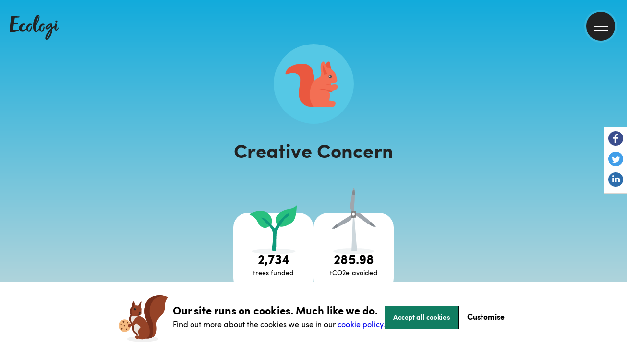

--- FILE ---
content_type: text/html; charset=utf-8
request_url: https://ecologi.com/creativeconcern?r=62ece1d1c60a9ea75b9f3887
body_size: 59882
content:
<!DOCTYPE html><html lang="en"><head><title>Creative Concern | Ecologi</title><meta charSet="utf-8"/><meta name="viewport" content="width=device-width, initial-scale=1, shrink-to-fit=no, maximum-scale=1"/><link rel="manifest" href="/manifest.json"/><meta name="fragment" content="!"/><link rel="canonical" href="https://ecologi.com/creativeconcern"/><link rel="icon" type="image/png" sizes="32x32" href="/favicon-32x32.png?v=eEvbNpqje5"/><link rel="icon" type="image/png" sizes="16x16" href="/favicon-16x16.png?v=eEvbNpqje5"/><link rel="shortcut icon" href="/favicon.ico?v=eEvbNpqje5"/><link rel="apple-touch-icon" sizes="180x180" href="/apple-touch-icon.png?v=eEvbNpqje5"/><link rel="mask-icon" href="/safari-pinned-tab.svg?v=eEvbNpqje5" color="#20bf85"/><link href="/images/splashscreens/iphone5_splash.png" media="(device-width: 320px) and (device-height: 568px) and (-webkit-device-pixel-ratio: 2)" rel="apple-touch-startup-image"/><link href="/images/splashscreens/iphone6_splash.png" media="(device-width: 375px) and (device-height: 667px) and (-webkit-device-pixel-ratio: 2)" rel="apple-touch-startup-image"/><link href="/images/splashscreens/iphoneplus_splash.png" media="(device-width: 621px) and (device-height: 1104px) and (-webkit-device-pixel-ratio: 3)" rel="apple-touch-startup-image"/><link href="/images/splashscreens/iphonex_splash.png" media="(device-width: 375px) and (device-height: 812px) and (-webkit-device-pixel-ratio: 3)" rel="apple-touch-startup-image"/><link href="/images/splashscreens/iphonexr_splash.png" media="(device-width: 414px) and (device-height: 896px) and (-webkit-device-pixel-ratio: 2)" rel="apple-touch-startup-image"/><link href="/images/splashscreens/iphonexsmax_splash.png" media="(device-width: 414px) and (device-height: 896px) and (-webkit-device-pixel-ratio: 3)" rel="apple-touch-startup-image"/><link href="/images/splashscreens/ipad_splash.png" media="(device-width: 768px) and (device-height: 1024px) and (-webkit-device-pixel-ratio: 2)" rel="apple-touch-startup-image"/><link href="/images/splashscreens/ipadpro1_splash.png" media="(device-width: 834px) and (device-height: 1112px) and (-webkit-device-pixel-ratio: 2)" rel="apple-touch-startup-image"/><link href="/images/splashscreens/ipadpro3_splash.png" media="(device-width: 834px) and (device-height: 1194px) and (-webkit-device-pixel-ratio: 2)" rel="apple-touch-startup-image"/><link href="/images/splashscreens/ipadpro2_splash.png" media="(device-width: 1024px) and (device-height: 1366px) and (-webkit-device-pixel-ratio: 2)" rel="apple-touch-startup-image"/><meta name="apple-mobile-web-app-title" content="Ecologi"/><meta name="application-name" content="Ecologi"/><meta name="msapplication-TileColor" content="rgb(233, 228, 223)"/><meta name="theme-color" content="rgb(233, 228, 223)"/><meta property="fb:app_id" content="2255982101156746"/><meta property="og:type" content="website"/><meta property="og:site_name" content="Ecologi"/><meta name="twitter:app:name:googleplay" content="Ecologi"/><meta name="twitter:app:name:ipad" content="Ecologi"/><meta name="twitter:site" content="@Ecologi_hq"/><meta name="twitter:card" content="summary_large_image"/><meta name="description" content="Check out Creative Concern&#x27;s Ecologi profile: 2,734 trees funded and 285.98 tonnes CO₂e avoided"/><meta property="og:title" content="Creative Concern"/><meta property="og:url" content="https://ecologi.com/creativeconcern?r=62ece1d1c60a9ea75b9f3887"/><meta property="og:description" content="Check out Creative Concern&#x27;s Ecologi profile: 2,734 trees funded and 285.98 tonnes CO₂e avoided"/><meta name="msapplication-TileImage" content="https://offset-earth-share-images.s3.eu-west-1.amazonaws.com/share-background.png"/><meta property="og:image" content="https://offset-earth-share-images.s3.eu-west-1.amazonaws.com/share-background.png"/><meta name="twitter:image" content="https://offset-earth-share-images.s3.eu-west-1.amazonaws.com/share-background.png"/><meta name="next-head-count" content="39"/><link rel="preconnect" href="https://offsetearth.imgix.net"/><link rel="preload" href="/fonts/sofia-pro/SofiaProLight.woff2" as="font" crossorigin="anonymous"/><link rel="preload" href="/fonts/sofia-pro/SofiaProRegular.woff2" as="font" crossorigin="anonymous"/><link rel="preload" href="/fonts/sofia-pro/SofiaProBold.woff2" as="font" crossorigin="anonymous"/><link rel="preload" href="/_next/static/css/c7732dd04a5b46dc.css" as="style"/><link rel="stylesheet" href="/_next/static/css/c7732dd04a5b46dc.css" data-n-g=""/><link rel="preload" href="/_next/static/css/e048cf10843f01ef.css" as="style"/><link rel="stylesheet" href="/_next/static/css/e048cf10843f01ef.css" data-n-p=""/><noscript data-n-css=""></noscript><script defer="" nomodule="" src="/_next/static/chunks/polyfills-42372ed130431b0a.js"></script><script src="/_next/static/chunks/webpack-f6daee1156ff24d1.js" defer=""></script><script src="/_next/static/chunks/framework-c6115f881ed0c803.js" defer=""></script><script src="/_next/static/chunks/main-22cb2f3d1ef6eaab.js" defer=""></script><script src="/_next/static/chunks/pages/_app-e149b355c8ddee81.js" defer=""></script><script src="/_next/static/chunks/7a7f7143-bdce6a08bb0880b2.js" defer=""></script><script src="/_next/static/chunks/415-6bb6fe92aa74b97d.js" defer=""></script><script src="/_next/static/chunks/3710-5037c04cf37c02ad.js" defer=""></script><script src="/_next/static/chunks/8746-7b84d0c98fb91632.js" defer=""></script><script src="/_next/static/chunks/6234-89c3092079759c12.js" defer=""></script><script src="/_next/static/chunks/4995-82df4a1ab5e84b07.js" defer=""></script><script src="/_next/static/chunks/593-27ecbeac15cd1d28.js" defer=""></script><script src="/_next/static/chunks/3860-5626bb2305613b4f.js" defer=""></script><script src="/_next/static/chunks/1726-ff9a89cea2c7f884.js" defer=""></script><script src="/_next/static/chunks/1385-d324fd67c38cbb26.js" defer=""></script><script src="/_next/static/chunks/423-37aeadb8bc638eda.js" defer=""></script><script src="/_next/static/chunks/5257-566e62e2e82fca68.js" defer=""></script><script src="/_next/static/chunks/3467-891ed019e4bbd890.js" defer=""></script><script src="/_next/static/chunks/9712-65938cd16881530d.js" defer=""></script><script src="/_next/static/chunks/6024-a2ad45c5e2fecc00.js" defer=""></script><script src="/_next/static/chunks/9835-264367183a90c9bc.js" defer=""></script><script src="/_next/static/chunks/9747-69ae88e2e2450406.js" defer=""></script><script src="/_next/static/chunks/2703-bfb09ae2eb1b3f68.js" defer=""></script><script src="/_next/static/chunks/5322-4dab84ccfbc8e1ed.js" defer=""></script><script src="/_next/static/chunks/5889-9b339e606b395f89.js" defer=""></script><script src="/_next/static/chunks/5933-51e2e7a3e40a81ea.js" defer=""></script><script src="/_next/static/chunks/pages/%5BusernameOrId%5D-9e48c2b52d16b4c1.js" defer=""></script><script src="/_next/static/baOmfQgWPacBp1vw0MC6_/_buildManifest.js" defer=""></script><script src="/_next/static/baOmfQgWPacBp1vw0MC6_/_ssgManifest.js" defer=""></script></head><body><div id="__ecologi-body"><div id="__next"><style data-emotion="css-global 12bt7bx">@font-face{font-family:"Sofia Pro";font-style:normal;font-weight:300;font-display:swap;src:url("/fonts/sofia-pro/SofiaProLight.woff2") format("woff2"),url("/fonts/sofia-pro/SofiaProLight.woff") format("woff");}@font-face{font-family:"Sofia Pro";font-style:normal;font-weight:400;font-display:swap;src:url("/fonts/sofia-pro/SofiaProRegular.woff2") format("woff2"),url("/fonts/sofia-pro/SofiaProRegular.woff") format("woff");}@font-face{font-family:"Sofia Pro";font-style:normal;font-weight:700;font-display:swap;src:url("/fonts/sofia-pro/SofiaProBold.woff2") format("woff2"),url("/fonts/sofia-pro/SofiaProBold.woff") format("woff");}</style><div></div><style data-emotion="css tycy9k">.css-tycy9k{display:-webkit-box;min-height:100vh;}</style><div id="__ecologi-root" data-testid="navigation-drawer" class="css-tycy9k"><style data-emotion="css 1i4so3j">.css-1i4so3j{display:-webkit-box;display:-webkit-flex;display:-ms-flexbox;display:flex;-webkit-flex-direction:column;-ms-flex-direction:column;flex-direction:column;background-color:#222222;height:100%;position:fixed;width:calc(100% - 91px);-webkit-background-clip:padding-box;background-clip:padding-box;top:0;right:0;-webkit-transition:-webkit-transform 250ms ease-in;transition:transform 250ms ease-in;-webkit-transform:translateX(100%);-moz-transform:translateX(100%);-ms-transform:translateX(100%);transform:translateX(100%);z-index:9999999;}@media only screen and (min-width: 768px){.css-1i4so3j{right:0;height:100%;position:fixed;width:282px;-webkit-transform:translateX(282px);-moz-transform:translateX(282px);-ms-transform:translateX(282px);transform:translateX(282px);}}@media only screen and (min-width: 1920px){.css-1i4so3j{width:482px;-webkit-transform:translateX(482px);-moz-transform:translateX(482px);-ms-transform:translateX(482px);transform:translateX(482px);}}</style><aside class="css-1i4so3j"><style data-emotion="css 1vyi1h6">.css-1vyi1h6{opacity:0;position:fixed;top:0;bottom:0;width:4px;height:100%;background-color:rgba(34, 34, 34, 0.1);z-index:9999998;-webkit-transition:-webkit-transform 250ms ease-in;transition:transform 250ms ease-in;left:8px;}</style><div class="css-1vyi1h6"></div><style data-emotion="css 6cmyf7">.css-6cmyf7{-webkit-align-items:center;-webkit-box-align:center;-ms-flex-align:center;align-items:center;background-color:#000000;display:-webkit-box;display:-webkit-flex;display:-ms-flexbox;display:flex;-webkit-box-pack:start;-ms-flex-pack:start;-webkit-justify-content:flex-start;justify-content:flex-start;min-height:114px;padding:12px 24px;}</style><div class="css-6cmyf7"><style data-emotion="css 1bdycay">.css-1bdycay{display:-webkit-box;display:-webkit-flex;display:-ms-flexbox;display:flex;-webkit-flex:1;-ms-flex:1;flex:1;color:#ffffff;font-weight:800!important;padding-right:8px;text-overflow:ellipsis;overflow:hidden;}</style><style data-emotion="css eukhbw">.css-eukhbw{font-family:Sofia Pro;color:rgba(34, 34, 34, 1);-webkit-text-decoration:initial;text-decoration:initial;font-weight:400;font-size:16px;letter-spacing:0px;line-height:20px;display:-webkit-box;display:-webkit-flex;display:-ms-flexbox;display:flex;-webkit-flex:1;-ms-flex:1;flex:1;color:#ffffff;font-weight:800!important;padding-right:8px;text-overflow:ellipsis;overflow:hidden;}@media only screen and (min-width: 768px){.css-eukhbw{font-weight:400;font-size:16px;letter-spacing:0px;line-height:20px;}}</style><h2 class="css-eukhbw"><style data-emotion="css mpzndd">.css-mpzndd{text-overflow:ellipsis;overflow:hidden;white-space:nowrap;}</style><span class="css-mpzndd">Welcome</span><style data-emotion="css 1sguh2d">.css-1sguh2d{margin-left:4px;}</style><span class="css-1sguh2d">👋</span></h2><style data-emotion="css 1hppjzv">.css-1hppjzv{display:-webkit-box;display:-webkit-flex;display:-ms-flexbox;display:flex;-webkit-box-pack:center;-ms-flex-pack:center;-webkit-justify-content:center;justify-content:center;-webkit-align-items:center;-webkit-box-align:center;-ms-flex-align:center;align-items:center;}</style><div class="css-1hppjzv"><style data-emotion="css knhkeb">.css-knhkeb{-webkit-background-clip:padding-box;background-clip:padding-box;background:#222222;border-radius:59px;border:solid 4px rgba(255, 255, 255, 0.1);cursor:pointer;display:-webkit-box;display:-webkit-flex;display:-ms-flexbox;display:flex;height:59px;left:28px;padding:26px 11px;-webkit-transition:border-color 250ms ease-in;transition:border-color 250ms ease-in;width:59px;z-index:9998;}.css-knhkeb:hover{border-color:rgba(255, 255, 255, 0.2);}</style><button aria-label="close" type="button" class="css-knhkeb"><style data-emotion="css 1ywwtk">.css-1ywwtk{position:absolute;width:30px;height:2px;background:#ffffff;-webkit-transform:rotate(-45deg);-moz-transform:rotate(-45deg);-ms-transform:rotate(-45deg);transform:rotate(-45deg);}.css-1ywwtk:before,.css-1ywwtk:after{display:block;content:"";position:absolute;width:30px;height:2px;background:#ffffff;}.css-1ywwtk:before{top:0px;}.css-1ywwtk:after{top:0px;-webkit-transform:rotate(90deg);-moz-transform:rotate(90deg);-ms-transform:rotate(90deg);transform:rotate(90deg);}</style><span class="css-1ywwtk"></span></button></div></div><style data-emotion="css djsnjr">.css-djsnjr{border-bottom:4px solid rgba(34, 34, 34, 0.3);mix-blend-mode:multiply;}</style><div class="css-djsnjr"></div><style data-emotion="css cw4ihw">.css-cw4ihw{-webkit-overflow-scrolling:touch;display:-webkit-box;display:-webkit-flex;display:-ms-flexbox;display:flex;-webkit-flex-direction:column;-ms-flex-direction:column;flex-direction:column;-webkit-flex:1;-ms-flex:1;flex:1;overflow-y:auto;}.css-cw4ihw::-webkit-scrollbar{background-color:transparent;}.css-cw4ihw::-webkit-scrollbar-thumb{background-color:rgba(205, 215, 220, 0.2);border-radius:4px;border:4px solid transparent;-webkit-background-clip:content-box;background-clip:content-box;}</style><div class="css-cw4ihw"><style data-emotion="css 110u7ph">.css-110u7ph{display:-webkit-box;display:-webkit-flex;display:-ms-flexbox;display:flex;-webkit-flex-direction:column;-ms-flex-direction:column;flex-direction:column;-webkit-flex:1;-ms-flex:1;flex:1;}</style><div class="css-110u7ph"><style data-emotion="css 1ae9d4v">.css-1ae9d4v{cursor:pointer;display:-webkit-box;display:-webkit-flex;display:-ms-flexbox;display:flex;-webkit-align-items:center;-webkit-box-align:center;-ms-flex-align:center;align-items:center;border:none;outline:none;padding:8px 0;position:relative;-webkit-text-decoration:none;text-decoration:none;background-color:transparent;}.css-1ae9d4v p{color:#e4e4e4;font-size:14px;padding:0 8px 0 24px;text-align:left;-webkit-text-decoration:none;text-decoration:none;}.css-1ae9d4v:hover,.css-1ae9d4v:focus{background-color:rgba(255, 255, 255, 0.03);}.css-1ae9d4v:hover p,.css-1ae9d4v:focus p{color:#ffffff;}.css-1ae9d4v:focus::before{background-color:#ffffff;content:"";height:100%;left:0;position:absolute;top:0;width:8px;}</style><style data-emotion="css u0ej72">.css-u0ej72{position:relative;display:-webkit-box;display:-webkit-flex;display:-ms-flexbox;display:flex;font-size:12px;-webkit-align-items:center;-webkit-box-align:center;-ms-flex-align:center;align-items:center;background-color:transparent;}.css-u0ej72:hover{background-color:rgba(255, 255, 255, 0.05);}</style><div class="css-u0ej72"><style data-emotion="css pirgd8">.css-pirgd8{-webkit-flex:1;-ms-flex:1;flex:1;background-color:transparent;cursor:pointer;display:-webkit-box;display:-webkit-flex;display:-ms-flexbox;display:flex;-webkit-align-items:center;-webkit-box-align:center;-ms-flex-align:center;align-items:center;border:none;outline:none;padding:8px 0;position:relative;-webkit-text-decoration:none;text-decoration:none;background-color:transparent;}.css-pirgd8:hover{background-color:transparent!important;}.css-pirgd8 p{font-weight:400!important;}.css-pirgd8 p{color:#e4e4e4;font-size:14px;padding:0 8px 0 24px;text-align:left;-webkit-text-decoration:none;text-decoration:none;}.css-pirgd8:hover,.css-pirgd8:focus{background-color:rgba(255, 255, 255, 0.03);}.css-pirgd8:hover p,.css-pirgd8:focus p{color:#ffffff;}.css-pirgd8:focus::before{background-color:#ffffff;content:"";height:100%;left:0;position:absolute;top:0;width:8px;}</style><a class="css-pirgd8" href="/"><style data-emotion="css 1q6jhqx">.css-1q6jhqx{font-family:Sofia Pro;color:rgba(34, 34, 34, 1);-webkit-text-decoration:initial;text-decoration:initial;font-weight:400;font-size:18px;letter-spacing:0px;line-height:29px;}@media only screen and (min-width: 768px){.css-1q6jhqx{font-weight:400;font-size:18px;letter-spacing:0px;line-height:29px;}}</style><p class="css-1q6jhqx">Home</p></a></div><style data-emotion="css cl5zi1">.css-cl5zi1{cursor:pointer;display:-webkit-box;display:-webkit-flex;display:-ms-flexbox;display:flex;-webkit-align-items:center;-webkit-box-align:center;-ms-flex-align:center;align-items:center;border:none;outline:none;padding:8px 0;position:relative;-webkit-text-decoration:none;text-decoration:none;background-color:transparent;}.css-cl5zi1 p{color:#e4e4e4;font-size:14px;padding:0 8px 0 24px;text-align:left;-webkit-text-decoration:none;text-decoration:none;}.css-cl5zi1:hover,.css-cl5zi1:focus{background-color:rgba(255, 255, 255, 0.03);}.css-cl5zi1:hover p,.css-cl5zi1:focus p{color:#ffffff;}.css-cl5zi1:focus::before{background-color:#ffffff;content:"";height:100%;left:0;position:absolute;top:0;width:8px;}.css-cl5zi1:hover{background:rgba(255, 255, 255, 0.03);}</style><button class="css-cl5zi1"><p class="css-1q6jhqx">Solutions</p><style data-emotion="css 19ap732">.css-19ap732{bottom:0;display:-webkit-box;display:-webkit-flex;display:-ms-flexbox;display:flex;-webkit-box-pack:center;-ms-flex-pack:center;-webkit-justify-content:center;justify-content:center;-webkit-align-items:center;-webkit-box-align:center;-ms-flex-align:center;align-items:center;position:absolute;right:0;top:0;width:50px;}</style><div class="css-19ap732"><style data-emotion="css 11ltwgb">.css-11ltwgb{-webkit-transition:-webkit-transform 250ms ease;transition:transform 250ms ease;-webkit-transform:rotate(0deg);-moz-transform:rotate(0deg);-ms-transform:rotate(0deg);transform:rotate(0deg);}.css-11ltwgb path{stroke:#ffffff;}</style><svg xmlns="http://www.w3.org/2000/svg" width="14" height="8" fill="none" class="css-11ltwgb"><path stroke="#222" stroke-linecap="round" stroke-linejoin="round" stroke-width="2" d="m1 1 6 6 6-6"></path></svg></div></button><style data-emotion="css hwuehv">.css-hwuehv{max-height:0;overflow:hidden;display:-webkit-box;display:-webkit-flex;display:-ms-flexbox;display:flex;-webkit-flex-direction:column;-ms-flex-direction:column;flex-direction:column;background-color:rgba(255, 255, 255, 0.05);-webkit-transition:max-height 250ms ease;transition:max-height 250ms ease;}</style><div class="css-hwuehv"><div class="css-u0ej72"><a class="css-pirgd8" href="/solutions/for-large-businesses"><p class="css-1q6jhqx">For large businesses over 50 employees</p></a></div><div class="css-u0ej72"><a class="css-pirgd8" href="/solutions/for-small-businesses"><p class="css-1q6jhqx">For small businesses under 50 employees</p></a></div></div><button class="css-cl5zi1"><p class="css-1q6jhqx">Climate action</p><div class="css-19ap732"><svg xmlns="http://www.w3.org/2000/svg" width="14" height="8" fill="none" class="css-11ltwgb"><path stroke="#222" stroke-linecap="round" stroke-linejoin="round" stroke-width="2" d="m1 1 6 6 6-6"></path></svg></div></button><div class="css-hwuehv"><div class="css-u0ej72"><a class="css-pirgd8" href="/climate-action/carbon-removals"><p class="css-1q6jhqx">Carbon removals</p></a></div><div class="css-u0ej72"><a class="css-pirgd8" href="/climate-action/carbon-avoidance"><p class="css-1q6jhqx">Carbon avoidance</p></a></div><div class="css-u0ej72"><a class="css-pirgd8" href="/climate-action/reforestation"><p class="css-1q6jhqx">Reforestation</p></a></div><div class="css-u0ej72"><a class="css-pirgd8" href="/climate-action/habitat-restoration"><p class="css-1q6jhqx">Habitat restoration</p></a></div><div class="css-u0ej72"><a class="css-pirgd8" href="/climate-action/impact-funds"><p class="css-1q6jhqx">Impact funds</p></a></div></div><button class="css-cl5zi1"><p class="css-1q6jhqx">Why Ecologi</p><div class="css-19ap732"><svg xmlns="http://www.w3.org/2000/svg" width="14" height="8" fill="none" class="css-11ltwgb"><path stroke="#222" stroke-linecap="round" stroke-linejoin="round" stroke-width="2" d="m1 1 6 6 6-6"></path></svg></div></button><div class="css-hwuehv"><div class="css-u0ej72"><a class="css-pirgd8" href="/why-ecologi/about"><p class="css-1q6jhqx">About</p></a></div><div class="css-u0ej72"><a class="css-pirgd8" href="/why-ecologi/trust-through-transparency"><p class="css-1q6jhqx">Transparency</p></a></div></div><button class="css-cl5zi1"><p class="css-1q6jhqx">Our impact</p><div class="css-19ap732"><svg xmlns="http://www.w3.org/2000/svg" width="14" height="8" fill="none" class="css-11ltwgb"><path stroke="#222" stroke-linecap="round" stroke-linejoin="round" stroke-width="2" d="m1 1 6 6 6-6"></path></svg></div></button><div class="css-hwuehv"><div class="css-u0ej72"><a class="css-pirgd8" href="/projects"><p class="css-1q6jhqx">Climate projects</p></a></div></div><button class="css-cl5zi1"><p class="css-1q6jhqx">Resources</p><div class="css-19ap732"><svg xmlns="http://www.w3.org/2000/svg" width="14" height="8" fill="none" class="css-11ltwgb"><path stroke="#222" stroke-linecap="round" stroke-linejoin="round" stroke-width="2" d="m1 1 6 6 6-6"></path></svg></div></button><div class="css-hwuehv"><div class="css-u0ej72"><a class="css-pirgd8" href="/articles"><p class="css-1q6jhqx">Blog</p></a></div><div class="css-u0ej72"><a class="css-pirgd8" href="https://help.ecologi.com/"><p class="css-1q6jhqx">Help centre</p></a></div><div class="css-u0ej72"><a class="css-pirgd8" href="/resources/webinars"><p class="css-1q6jhqx">Webinars</p></a></div></div><style data-emotion="css 1anvq9n">.css-1anvq9n{border-top:2px solid #000;margin:16px 24px;}</style><div class="css-1anvq9n"></div><a href="/api/login" class="css-1ae9d4v"><p class="css-1q6jhqx">Sign in 🌿</p></a><div class="css-u0ej72"><a class="css-pirgd8" href="/solutions"><p class="css-1q6jhqx">Get started</p></a></div><div class="css-1anvq9n"></div><div class="css-u0ej72"><a class="css-pirgd8" href="/page/schedule-a-call"><p class="css-1q6jhqx">Speak to the team</p></a></div><div class="css-1anvq9n"></div></div><a title="Go to the Ecologi homepage" href="/"><style data-emotion="css qfuqwg">.css-qfuqwg{display:-webkit-box;display:-webkit-flex;display:-ms-flexbox;display:flex;-webkit-align-items:center;-webkit-box-align:center;-ms-flex-align:center;align-items:center;margin:56px 0px 34px 20px;}.css-qfuqwg::after{content:"";background-image:url("/images/app/nav/logo.svg");background-repeat:no-repeat;-webkit-background-size:100%;background-size:100%;height:51px;width:100px;}</style><div class="css-qfuqwg"></div></a></div></aside><style data-emotion="css 1fxjy9p">.css-1fxjy9p{z-index:99;width:100%;padding-left:0;}@media only screen and (min-width: 1920px){.css-1fxjy9p{padding-left:0;}}</style><div class="css-1fxjy9p"><style data-emotion="css 1ljvj9z">.css-1ljvj9z{width:100%;position:absolute;z-index:999;}</style><header class="css-1ljvj9z"><style data-emotion="css ruz0py">.css-ruz0py{padding:20px 20px 20px 20px;top:0px;}@media only screen and (min-width: 1920px){.css-ruz0py{padding:20px 10%;}}</style><nav aria-label="ecologi main navigation" class="css-ruz0py"><style data-emotion="css 9mgmof">.css-9mgmof{display:block;background-image:url("data:image/svg+xml,%3Csvg version='1.1' id='Layer_1' xmlns='http://www.w3.org/2000/svg' x='0' y='0' viewBox='0 0 988.4 504.4' xml:space='preserve'%3E%3Cstyle%3E .st0%7Bfill:%23222222%7D %3C/style%3E%3Cg id='Layer_2_1_'%3E%3Cpath class='st0' d='M369.7 280.9c1.5-6.7 3.5-13.3 6-19.7 2.4-6.6 5.6-12.8 9.4-18.7 3.7-5.8 8.2-11 13.2-15.7 5-4.7 10.9-8.5 17.2-11.2 2.7-.5 5.6-.9 8.8-1.3 3.1-.3 6.1-.9 9.1-1.6 2.8-.7 5.4-1.7 7.8-3.2 2.3-1.4 4-3.5 4.9-5.9.5-1.4.7-2.9.7-4.3.1-1.4-.3-2.8-1-4-.9-1.4-1.7-2.9-2.3-4.4-.7-2-2.1-3.5-4-4.4-2.4-1.3-5-2.2-7.6-2.8-3.2-.7-6.4-1.2-9.7-1.5-3.5-.3-6.7-.4-9.8-.4-2.9 0-5.4.1-7.6.3-1.7.1-3.4.4-5.1.8-9 2-17.6 6.4-26.1 13.2-8.5 6.8-16 14.8-22.3 23.7-6.3 8.7-11.5 18.2-15.4 28.2-3.8 9.8-5.7 18.6-5.7 26.5-.2 1.3-.2 2.6-.2 3.8v4.6c-8.5 7.5-17.6 14.3-27.3 20.3-8.8 5.5-26.7 9.7-34.2 9.7H266c-8.2-.7-13.9-3.8-16.8-9.4-3.1-6-4.6-12.7-4.5-19.5 0-4.2.3-8.3 1-12.4.7-4.2 1.5-8.4 2.5-12.4 3.6-14.5 9.1-26.9 16.6-37s14.9-15.2 22.5-15.2c.4-.1.9 0 1.2.2.2.2.6.2 1.2.2 2.5.4 4.9.6 7.4.5 5.9 0 10.6-1.3 14.1-3.8s5.2-5.5 5.2-8.8c-.1-2.5-1-4.9-2.7-6.8-1.8-2.2-5-3.9-9.7-5.3-3.9-1.3-8-2.3-12.1-2.8-4-.5-8.1-.8-12.1-.8-12.9-.1-25.6 2.7-37.4 8.1-11.6 5.3-22 12.6-30.9 21.7-8.8 8.9-16 19.4-21.3 30.8-5.2 11.1-7.9 23.1-7.9 35.3 0 10.8 1.6 20 4.7 27.8 2.7 7.1 6.9 13.6 12.1 19.2 4.9 5 10.8 9.1 17.3 11.8 6.5 2.8 13.4 4.8 20.4 5.8 5.2 1 10.5 1.5 15.8 1.5 12.2.1 24.4-2.4 35.6-7.2 11.6-5 22.5-11.8 32.2-19.9 4.5-3.7 8.8-7.7 12.8-11.9 1.2 3.4 2.8 6.6 4.7 9.6 2.8 4.3 6.2 8.2 10.1 11.6 4.6 4 9.6 7.6 14.8 10.8 4.3 2.8 8.9 5 13.8 6.4 4.9 1.5 9.9 2.3 15 2.3 4.4 0 8.8-.8 12.9-2.5 7-3 13.2-7.5 18.3-13.1 5.3-5.8 9.7-12.4 13.2-19.4 3.5-7.1 6.1-14.6 7.8-22.3 1.6-7.1 2.5-14.4 2.5-21.7 0-1.4-.1-3.3-.3-5.5-.2-2.3-.5-4.6-.9-6.8-.4-2.1-1-4.2-1.8-6.1-.5-1.5-1.6-2.7-3-3.3-.2-.3-.3-.6-.3-1s0-.7-.3-1c-.3-1.1-.8-2.2-1.5-3.1-.7-.8-1.5-1.6-2.3-2.4-.5-1.4-1.2-2.7-2.1-3.8-1.2-1.8-2.2-2.6-3.1-2.6l-1.8-3.3c-.5-.2-1-.3-1.5-.2-1 0-1.5.4-1.5 1.2-.2.3-.3.6-.2 1 0 .3 0 .7.1 1 .1.3.1.7.1 1 1.1 2.8 1.8 5.7 2.1 8.7.3 3 .5 5.9.6 8.9-1.1 9.6-3 19.2-5.5 28.5-2.5 9.2-6 18.2-10.3 26.7-1.5 3-3.3 6-5.3 8.7-2.1 2.8-4.5 5.2-7.3 7.3-2 1.6-4.1 2.9-6.5 3.9-2.7 1.1-5.6 1.6-8.5 1.5-3 .1-6-.9-8.3-3-2.2-2.1-3.9-4.7-5-7.5-1.3-3.2-2.1-6.6-2.5-10.1-.4-3.5-.7-7-.7-10.6 0-2.2 0-4.4.2-6.4s.7-3.8.8-5.1zM621.7 280.9c1.5-6.7 3.5-13.3 6-19.7 2.4-6.6 5.6-12.8 9.4-18.7 3.7-5.8 8.2-11 13.2-15.7 5-4.7 10.9-8.5 17.2-11.2 2.7-.5 5.6-.9 8.8-1.3 3.1-.3 6.1-.9 9.1-1.6 2.8-.7 5.4-1.7 7.8-3.2 2.3-1.4 4-3.5 4.9-5.9.5-1.4.7-2.9.7-4.3.1-1.4-.3-2.8-1-4-.9-1.4-1.7-2.9-2.3-4.4-.7-2-2.1-3.5-4-4.4-2.4-1.3-5-2.2-7.6-2.8-3.2-.7-6.4-1.2-9.7-1.5-3.5-.3-6.7-.4-9.8-.4-2.9 0-5.4.1-7.6.3-1.7.1-3.4.4-5.1.8-9 2-17.6 6.4-26.1 13.2-8.5 6.8-16 14.8-22.3 23.7-6.3 8.7-11.5 18.2-15.4 28.2-3.8 9.8-5.7 18.6-5.7 26.5-.2 1.3-.2 2.6-.2 3.8v3.6c-4.5 6.1-8.9 11.8-13.2 17.2-6.3 8.1-13.2 15.9-20.4 23.3-6 6-10.4 9-13.2 9-.5.1-1-.1-1.4-.5-1.8-1.6-3.2-5.6-4-12-.9-7.6-1.3-15.2-1.3-22.9 0-6.9.1-14.1.3-21.5.2-7.4.5-14.5.8-21.3.3-6.8.5-12.8.8-18.2.3-5.4.5-9.5.8-12.3 7.2-14.5 14.2-28.2 20.9-41 6.8-12.8 12.9-25.6 18.4-38.4 5.7-13.2 10.6-26.7 14.8-40.5 4.6-15.5 8.1-31.3 10.4-47.3.8-6 1.2-12 1.2-18-.1-13.2-2.6-22.8-7.5-28.8-4.7-5.8-11.4-8.8-20-8.7H566c-1.3 0-2.6.2-3.9.5-9.1 1.6-18.2 8.1-27.4 19.5S517 45.7 509.3 63c-8.3 18.7-15 38-20.1 57.8-5.5 20.7-9.5 41.8-11.9 63.1-2.5 21.3-3.7 42.8-3.6 64.3.2 19.5 1.8 36.4 4.9 50.7s8.2 24.7 15.3 31.3c5.4 5.1 11.4 9.5 17.9 13.1 5.6 3.1 11.9 4.6 18.3 4.6 11-.1 22.6-5.3 35-15.6 7-5.9 14.7-13.8 22.9-23.8.7 1.3 1.4 2.5 2.1 3.7 2.8 4.3 6.2 8.2 10.1 11.6 4.6 4 9.6 7.6 14.8 10.8 4.3 2.8 8.9 5 13.8 6.4 4.9 1.5 9.9 2.3 15 2.3 4.4 0 8.8-.8 12.9-2.5 7-3 13.2-7.5 18.3-13.1 5.3-5.8 9.7-12.4 13.2-19.4 3.5-7.1 6.1-14.6 7.8-22.3 1.6-7.1 2.5-14.4 2.5-21.7 0-1.4-.1-3.3-.3-5.5-.2-2.3-.5-4.6-.9-6.8-.4-2.1-1-4.2-1.8-6.1-.5-1.5-1.6-2.7-3-3.3-.2-.3-.3-.6-.3-1s0-.7-.3-1c-.3-1.1-.8-2.2-1.5-3.1-.7-.8-1.5-1.6-2.3-2.4-.5-1.4-1.2-2.7-2.1-3.8-1.2-1.8-2.2-2.6-3.1-2.6l-1.8-3.3c-.5-.2-1-.3-1.5-.2-1 0-1.5.4-1.5 1.2-.2.3-.3.6-.2 1 0 .3 0 .7.1 1 .1.3.1.7.1 1 1.1 2.8 1.8 5.7 2.1 8.7.3 3 .5 5.9.6 8.9-1.1 9.6-3 19.2-5.5 28.5-2.5 9.2-6 18.2-10.3 26.7-1.5 3-3.3 6-5.3 8.7-2.1 2.8-4.5 5.2-7.3 7.3-2 1.6-4.1 2.9-6.5 3.9-2.7 1.1-5.6 1.6-8.5 1.5-3 .1-6-.9-8.3-3-2.2-2.1-3.9-4.7-5-7.5-1.3-3.2-2.1-6.6-2.5-10.1-.4-3.5-.7-7-.7-10.6 0-2.2 0-4.4.2-6.4s.5-3.8.6-5.1zM539 141.7c3.2-14.7 7.2-29.8 11.8-45.4s9.5-30.4 14.7-44.2c5.2-13.9 10.1-24.5 14.6-31.7 0-.3.1.3.2 1.9s.2 3 .3 4.2c-1.9 13.5-4.5 26.9-7.9 40.2-3.3 12.6-6.9 25-10.9 37.1s-8.3 24.1-13 36c-4.6 11.8-9.6 23.9-15 36.2.2-8.2 2-19.6 5.2-34.3zM985.4 266c-1.9-2.6-3.9-3.8-6-3.7-1.3.1-2.5.9-3.5 2.7-.5 1-3.4 5.9-5.8 10.9-4.4 9.2-11.8 19-15.4 23.4s-6.6 6.6-8.7 6.7c-.8.1-1.6-.3-2.1-.9-1.1-1.3-1.8-4.1-2-8.4-.2-7.4.2-14.7 1.1-22 1-9 2.2-18.2 3.6-27.6 1.4-9.4 2.8-17.9 4.2-25.6 1-5.3 1.8-10.7 2.2-16.1.7-2.1 1-4.3.9-6.5-.2-4.7-2.3-8.9-6.1-12.7-3.8-3.8-8.1-5.6-12.9-5.3-1.3.1-2.5.1-3.8-.1-1.1-.1-2.3-.1-3.4-.1-1.7 0-3.4.6-4.7 1.7-3.1 2.5-6 7.4-8.7 14.9-2.9 8.2-5.3 16.5-7 25l-1.5 7.5c-2.4.5-4.7 1.5-6.7 2.8-11.5 6.5-26.8 18-39.2 28-.4-9.1-2.2-54.8-2.2-56.5 0-1.5.2-3.1.5-4.6.3-1.5.4-3 .4-4.6-.1-3-1.3-5.8-3.2-8-1.8-2-4.1-3.5-6.6-4.3-2.7-.9-5.6-1.6-8.5-1.8-3.1-.3-6.1-.5-9.2-.5-13.9.1-27.6 3.1-40.3 8.9-13.1 5.8-25.4 13.3-36.4 22.4-10.3 8.4-19.2 18.3-26.3 29.5-6.7 10.7-10.1 20.9-10.1 30.7 0 5.2 12.5 62.1 84 8.8 26.3-19.6 23.8-30.2 27.2-31.7.3 4.3.5 4.9.5 9.2v25.2c-6.1 6.4-43.7 44.4-77.7 89.4-15.6 22.9-30 55-34 76-3.9 20.7-11.8 65.4 35.9 54 25.1-6 66.1-56 77.2-86.2 12.1-33.1 27.9-70.3 29.7-114.9l-.2-7 38.4-38.9s1.9-2.9 4-6.8c-.1.6-.2 1.3-.2 1.9-1 8.3-1.3 16.7-1 25 .5 9.6 1.9 17.4 4.2 23.2 1.9 5.1 4.5 9.8 7.9 14.1 2.5 3.1 5.5 5.6 9 7.5 3 1.5 5.5 2.7 7.4 3.6 1.9.8 3.9 1.4 5.9 1.7 1.8.2 3.6.3 5.4.2 6.9-.3 13.6-3.3 20-8.7 6.9-6 13-12.9 18.1-20.6 3.3-4.8 5.8-10.2 7.3-15.8 1-1.8 1.5-3.9 1.3-6 0-3.3-1-6.4-2.9-9zm-186.3-16.5c-18.6 19.4-41.1 26.5-46 22-5.2-4.8 10.4-28.2 28-43 25.5-21.5 37.6-24.8 41.6-26.3 5.4.3-2.6 25.3-23.6 47.3zm17.1 117.2c-5.2 14-11.4 27.7-18.3 41s-14.8 26-23.6 38c-8.6 11.6-16.6 20-24.3 25.2.3-11.3 3.3-23.3 8.9-35.9 5.8-13 12.5-25.5 20.1-37.5 7.8-12.4 15.9-24.2 24.3-35.5s15.6-21.2 21.7-29.8c-.8 9.4-3.7 20.9-8.8 34.5zM928.7 153.2c2.1 3.4 4.6 6.5 7.5 9.3 2.8 2.8 5.8 4.2 8.9 4 5.1-.2 9.6-2.9 13.6-8 4-4.9 5.9-11.2 5.5-17.5l-.2-3.6c-.4-8.7-1.9-14.7-4.3-18.1-2.1-3.2-5.8-5-9.6-4.7-2.6.3-5.1 1-7.6 1.9-3.5 1.3-6.7 3-9.7 5.2-3.1 2.2-5.9 4.9-8.1 8-2.2 2.8-3.3 6.3-3.1 9.8 2 4.8 4.4 9.3 7.1 13.7z'/%3E%3Cpath class='st0' d='M182.1 54.5c11 0 17-17 14-19s-123-12-155-6-10 22-10 22-18 143-24 182c-5 32.4-12 94-2 108s76.3 7.4 100 2c57-13 71-18 74-21s.8-12.8-8-11c-10 2-30 2-78 3-6 .1-31 0-31-6s14-110 14-110c0-3 71 1 78 0s16-19 11-22-85-4-85-4l17-114s74-4 85-4z'/%3E%3C/g%3E%3C/svg%3E");background-repeat:no-repeat;-webkit-background-size:100%;background-size:100%;height:52px;position:relative;top:10px;-webkit-transition:opacity 0.3s;transition:opacity 0.3s;width:100px;}.css-9mgmof:hover{opacity:0.8;}@media only screen and (min-width: 768px){.css-9mgmof{margin:unset;}}</style><a title="Go to the home page" class="css-9mgmof" href="/"></a></nav><style data-emotion="css 1h4yekq">.css-1h4yekq{position:fixed;right:20px;top:20px;opacity:1;border-radius:50%;-webkit-transition:border-color 250ms ease-in,opacity 0.25s;transition:border-color 250ms ease-in,opacity 0.25s;border:solid 4px rgba(255, 255, 255, 0.1);}.css-1h4yekq:hover{cursor:pointer;border-color:rgba(255, 255, 255, 0.2);}@media only screen and (min-width: 1920px){.css-1h4yekq{right:10%;}}</style><div id="__ecologi-burger" class="css-1h4yekq"><style data-emotion="css zdqact">.css-zdqact{border:none;padding:4px;-webkit-background-clip:padding-box;background-clip:padding-box;background:#222222;border-radius:59px;cursor:pointer;display:-webkit-box;display:-webkit-flex;display:-ms-flexbox;display:flex;-webkit-align-items:center;-webkit-box-align:center;-ms-flex-align:center;align-items:center;-webkit-box-pack:center;-ms-flex-pack:center;-webkit-justify-content:center;justify-content:center;height:59px;padding:26px 11px;width:59px;z-index:9999;}</style><button tabindex="1" aria-label="menu" type="button" class="css-zdqact"><style data-emotion="css 1qdoqxw">.css-1qdoqxw{position:absolute;width:30px;height:2px;background:#ffffff;-webkit-transition:-webkit-transform 125ms ease-in;transition:transform 125ms ease-in;}.css-1qdoqxw:before,.css-1qdoqxw:after{display:block;content:"";position:absolute;width:30px;height:2px;background:#ffffff;}.css-1qdoqxw:before{top:-9px;-webkit-transition:top 125ms ease-in 125ms;transition:top 125ms ease-in 125ms;}.css-1qdoqxw:after{top:9px;-webkit-transition:top 125ms ease-in 125ms,-webkit-transform 125ms ease-in;transition:top 125ms ease-in 125ms,transform 125ms ease-in;}</style><span class="css-1qdoqxw"></span></button></div></header><style data-emotion="css 1ago99h">.css-1ago99h{width:100%;}</style><main class="css-1ago99h"><style data-emotion="css cssveg">.css-cssveg{position:relative;}</style><div class="css-cssveg"><div class="Wrapper_wrapper__TlrIR"><section class="ProfileHeader_profileText__m_5HA" id="tour-profile"><div class="ProfileHeader_profileImage__k5yqp"><style data-emotion="css 1lsjaub">.css-1lsjaub{border-radius:50%;display:block;height:136px;width:136px;margin:20px auto 10px;outline:none;position:relative;background-color:#ffffff;}@media only screen and (min-width: 768px){.css-1lsjaub{height:163px;width:163px;}}</style><div id="profile-avatar" class="css-1lsjaub"><style data-emotion="css 1ynqxlp">.css-1ynqxlp{background:#ffffff;border-radius:50%;object-fit:cover;height:100%;width:100%;}</style><img alt="Creative Concern" src="/images/app/avatars/0.png" class="css-1ynqxlp"/></div></div><style data-emotion="css pp978u">.css-pp978u{margin-bottom:14px;word-wrap:break-word;}</style><style data-emotion="css 13qwgrm">.css-13qwgrm{font-family:Sofia Pro;color:rgba(34, 34, 34, 1);-webkit-text-decoration:initial;text-decoration:initial;font-weight:700;font-size:36px;letter-spacing:0px;line-height:43px;margin-bottom:14px;word-wrap:break-word;}@media only screen and (min-width: 768px){.css-13qwgrm{font-weight:700;font-size:40px;letter-spacing:0px;line-height:48px;}}</style><h1 class="css-13qwgrm">Creative Concern</h1><div class="ProfileHeader_bannerWrapper__0VSka" data-testid="invalid-input-banner"></div></section><style data-emotion="css s6zy75">.css-s6zy75{width:100%;margin:60px auto;display:-webkit-box;display:-webkit-flex;display:-ms-flexbox;display:flex;-webkit-flex-direction:column;-ms-flex-direction:column;flex-direction:column;-webkit-align-items:center;-webkit-box-align:center;-ms-flex-align:center;align-items:center;gap:40px;}@media only screen and (min-width: 480px){.css-s6zy75{margin-top:104px;}}</style><div class="css-s6zy75"><style data-emotion="css 1qrq6tu">.css-1qrq6tu{height:306px;}@media only screen and (min-width: 768px){.css-1qrq6tu{height:380px;}}@media only screen and (min-width: 1024px){.css-1qrq6tu{height:164px;}}</style><div data-testid="impact-stats-loading-spacer" class="css-1qrq6tu"></div><style data-emotion="css 1nhkv2n">.css-1nhkv2n{height:796px;}</style></div></div><div><div id="forest"><style data-emotion="css 1lqdlru">.css-1lqdlru{position:relative;margin-top:290px;}.css-1lqdlru::before{background-image:url(/images/app/mountains-background.svg);background-repeat:repeat-x;-webkit-background-position:top;background-position:top;position:absolute;left:0;content:"";width:100%;z-index:-1;-webkit-background-size:1350px;background-size:1350px;height:320px;top:-320px;}@media only screen and (min-width: 480px){.css-1lqdlru::before{-webkit-background-size:1600px;background-size:1600px;height:380px;top:-355px;}}</style><div class="css-1lqdlru"><style data-emotion="css 10gplho">.css-10gplho{background-color:rgb(8, 96, 71);color:#ffffff;min-height:400px;overflow:hidden;padding:48px 0 80px;text-align:center;}@media only screen and (min-width: 480px){.css-10gplho{min-height:400px;}}.css-10gplho div{outline:0;}</style><section data-testid="profile-forest-section" class="css-10gplho"><div class="ForestTitleBox_wrapper__9_1Bf" id="tour-forest"><style data-emotion="css 1skigaa">.css-1skigaa{-webkit-align-items:center;-webkit-box-align:center;-ms-flex-align:center;align-items:center;display:-webkit-box;display:-webkit-flex;display:-ms-flexbox;display:flex;-webkit-box-pack:center;-ms-flex-pack:center;-webkit-justify-content:center;justify-content:center;margin-bottom:10px;z-index:10;}</style><div class="css-1skigaa"><style data-emotion="css wqnnxj">.css-wqnnxj{color:#ffffff;word-wrap:break-word;max-width:100%;}</style><style data-emotion="css ffi3kj">.css-ffi3kj{font-family:Sofia Pro;color:rgba(34, 34, 34, 1);-webkit-text-decoration:initial;text-decoration:initial;font-weight:700;font-size:36px;letter-spacing:0px;line-height:43px;color:#ffffff;word-wrap:break-word;max-width:100%;}@media only screen and (min-width: 768px){.css-ffi3kj{font-weight:700;font-size:40px;letter-spacing:0px;line-height:48px;}}</style><h1 class="css-ffi3kj">Creative Concern </h1></div><style data-emotion="css vllpic">.css-vllpic{position:relative;width:188px;display:-webkit-box;display:-webkit-flex;display:-ms-flexbox;display:flex;-webkit-box-pack:center;-ms-flex-pack:center;-webkit-justify-content:center;justify-content:center;margin:auto;}</style><div class="css-vllpic"><style data-emotion="css 1ltjw96">.css-1ltjw96{position:absolute;bottom:-6px;z-index:2;left:-20px;}</style><svg xmlns="http://www.w3.org/2000/svg" width="38" height="26" fill="none" class="css-1ltjw96"><path fill="#04513E" d="m37.5 15.5-6 10.5h-24L0 15.5 10 20 7.5 3l10 12.5 3-9 3.5 9L31.5 0v18.5l6-3z"></path></svg><style data-emotion="css r9y3uu">.css-r9y3uu{white-space:nowrap;width:188px;max-height:50px;}@media only screen and (min-width: 480px){.css-r9y3uu{width:197px;}}</style><button type="button" class="css-r9y3uu Button_button__7kVlL Button_buttonPrimary__ke18g" style="display:block;margin:15px auto 0">Fund impact</button><style data-emotion="css 13fif4k">.css-13fif4k{position:absolute;right:-21px;bottom:-6px;z-index:1;}</style><svg xmlns="http://www.w3.org/2000/svg" width="38" height="26" fill="none" class="css-13fif4k"><path fill="#04513E" d="M0 15.5 6 26h24l7.5-10.5-10 4.5L30 3 20 15.5l-3-9-3.5 9L6 0v18.5l-6-3z"></path></svg></div></div><style data-emotion="css 1ig31el">.css-1ig31el{margin:48px auto 0;padding:0;}@media only screen and (min-width: 480px){.css-1ig31el{padding:0 50px;}}</style><div class="css-1ig31el"><style data-emotion="css 1ozsz93">.css-1ozsz93{-webkit-align-items:center;-webkit-box-align:center;-ms-flex-align:center;align-items:center;display:-webkit-box;display:-webkit-flex;display:-ms-flexbox;display:flex;-webkit-box-flex-wrap:wrap;-webkit-flex-wrap:wrap;-ms-flex-wrap:wrap;flex-wrap:wrap;-webkit-box-pack:center;-ms-flex-pack:center;-webkit-justify-content:center;justify-content:center;margin:0;padding:0;}</style><ul data-testid="forest-tiles-filled" class="css-1ozsz93"><style data-emotion="css tmfea1">.css-tmfea1{margin:-10px 5px;position:relative;-webkit-transition:-webkit-transform 0.2s ease;transition:transform 0.2s ease;left:-27px;background-image:url(/images/app/hexagon.png);background-repeat:no-repeat;-webkit-background-position:50%;background-position:50%;-webkit-background-size:100%;background-size:100%;z-index:1;cursor:pointer;cursor:pointer;}.css-tmfea1:hover{-webkit-transform:translateY(-2px);-moz-transform:translateY(-2px);-ms-transform:translateY(-2px);transform:translateY(-2px);}@media only screen and (max-width: 480px){.css-tmfea1{margin:-10px 5px;}}@media only screen and (min-width: 768px){.css-tmfea1{margin:-14px 10px;left:-46px;}}</style><li id="" title="Avoiding methane emissions from landfill in Brazil" data-testid="tile" class="css-tmfea1"><style data-emotion="css 1kmw6le">.css-1kmw6le{display:block;height:100px;width:100px;outline:none;position:relative;-webkit-transition:-webkit-transform 0.2s ease;transition:transform 0.2s ease;z-index:1;}@media only screen and (min-width: 768px){.css-1kmw6le{height:164px;width:164px;}}</style><div class="css-1kmw6le"><style data-emotion="css s08p0c">.css-s08p0c{width:100%;height:100%;}</style><img src="/images/app/forest/carbon_avoidance/capture.svg" alt="Illustration of Avoiding methane emissions from landfill in Brazil project" loading="lazy" data-testid="forest-tile-carbon_avoidance-image" class="css-s08p0c"/></div></li><li id="" title="Protection of the Matavén forest in eastern Colombia" data-testid="tile" class="css-tmfea1"><div class="css-1kmw6le"><style data-emotion="css 168scf5">@media (min-width: 768px){.css-168scf5{margin:-12px;}}</style><div data-testid="forest-tile-carbon_avoidance-animation" class="css-168scf5"><div><div></div></div></div></div></li><style data-emotion="css f3ffzx">.css-f3ffzx{margin:-10px 5px;position:relative;-webkit-transition:-webkit-transform 0.2s ease;transition:transform 0.2s ease;left:-27px;background-image:url(/images/app/hexagon.png);background-repeat:no-repeat;-webkit-background-position:50%;background-position:50%;-webkit-background-size:100%;background-size:100%;z-index:1;cursor:pointer;cursor:pointer;}.css-f3ffzx:hover{-webkit-transform:translateY(-2px);-moz-transform:translateY(-2px);-ms-transform:translateY(-2px);transform:translateY(-2px);}@media only screen and (max-width: 480px){.css-f3ffzx{margin:-10px 5px;}}@media only screen and (min-width: 768px){.css-f3ffzx{margin:-14px 10px;left:-46px;}}.css-f3ffzx::after{background-image:url(/images/app/forest/trees/month1TripleTree.svg);-webkit-background-position:50%;background-position:50%;background-repeat:no-repeat;-webkit-background-size:100%;background-size:100%;top:0;bottom:0;right:0;left:0;content:"";display:block;position:absolute;-webkit-transform:scaleX(-1);-moz-transform:scaleX(-1);-ms-transform:scaleX(-1);transform:scaleX(-1);}</style><li id="" title="Learn more about these trees" data-testid="tile" class="css-f3ffzx"><div class="css-1kmw6le"><style data-emotion="css 1tsid6v">.css-1tsid6v{background-color:rgba(0, 0, 0, 0.08);border-top-left-radius:10px;border-top-right-radius:10px;bottom:14px;display:block;height:13px;left:50%;position:absolute;-webkit-transform:translateX(-50%);-moz-transform:translateX(-50%);-ms-transform:translateX(-50%);transform:translateX(-50%);width:50px;}@media only screen and (min-width: 768px){.css-1tsid6v{bottom:20px;height:20px;width:70px;}}.css-1tsid6v::before{border-color:rgba(0, 0, 0, 0.08) transparent transparent transparent;border-style:solid;border-width:10px 25px 0 25px;bottom:-10px;content:"";left:0;position:absolute;}@media only screen and (min-width: 768px){.css-1tsid6v::before{bottom:-13px;border-width:13px 35px 0 35px;}}.css-1tsid6v::after{color:#ffffff;content:"44";font-size:11px;font-weight:bold;line-height:11px;left:50%;position:absolute;top:2px;-webkit-transform:translateX(-50%);-moz-transform:translateX(-50%);-ms-transform:translateX(-50%);transform:translateX(-50%);}@media only screen and (min-width: 768px){.css-1tsid6v::after{font-size:13px;line-height:13px;top:7px;}}</style><span value="44" class="css-1tsid6v"></span></div></li><li id="" title="Avoiding methane emissions from landfill in Brazil" data-testid="tile" class="css-tmfea1"><div class="css-1kmw6le"><img src="/images/app/forest/carbon_avoidance/capture.svg" alt="Illustration of Avoiding methane emissions from landfill in Brazil project" loading="lazy" data-testid="forest-tile-carbon_avoidance-image" class="css-s08p0c"/></div></li><li id="" title="Protection of the Matavén forest in eastern Colombia" data-testid="tile" class="css-tmfea1"><div class="css-1kmw6le"><div data-testid="forest-tile-carbon_avoidance-animation" class="css-168scf5"><div><div></div></div></div></div></li><style data-emotion="css zy3gp5">.css-zy3gp5{margin:-10px 5px;position:relative;-webkit-transition:-webkit-transform 0.2s ease;transition:transform 0.2s ease;left:-27px;background-image:url(/images/app/hexagon.png);background-repeat:no-repeat;-webkit-background-position:50%;background-position:50%;-webkit-background-size:100%;background-size:100%;z-index:1;cursor:pointer;cursor:pointer;}.css-zy3gp5:hover{-webkit-transform:translateY(-2px);-moz-transform:translateY(-2px);-ms-transform:translateY(-2px);transform:translateY(-2px);}@media only screen and (max-width: 480px){.css-zy3gp5{margin:-10px 5px;}}@media only screen and (min-width: 768px){.css-zy3gp5{margin:-14px 10px;left:-46px;}}.css-zy3gp5::after{background-image:url(/images/app/forest/trees/month2TripleTree.svg);-webkit-background-position:50%;background-position:50%;background-repeat:no-repeat;-webkit-background-size:100%;background-size:100%;top:0;bottom:0;right:0;left:0;content:"";display:block;position:absolute;-webkit-transform:scaleX(-1);-moz-transform:scaleX(-1);-ms-transform:scaleX(-1);transform:scaleX(-1);}</style><li id="" title="Learn more about these trees" data-testid="tile" class="css-zy3gp5"><div class="css-1kmw6le"><span value="44" class="css-1tsid6v"></span></div></li><li id="" title="Avoiding methane emissions from landfill in Brazil" data-testid="tile" class="css-tmfea1"><div class="css-1kmw6le"><img src="/images/app/forest/carbon_avoidance/capture.svg" alt="Illustration of Avoiding methane emissions from landfill in Brazil project" loading="lazy" data-testid="forest-tile-carbon_avoidance-image" class="css-s08p0c"/></div></li><li id="" title="Protection of the Matavén forest in eastern Colombia" data-testid="tile" class="css-tmfea1"><div class="css-1kmw6le"><div data-testid="forest-tile-carbon_avoidance-animation" class="css-168scf5"><div><div></div></div></div></div></li><style data-emotion="css jhnjzi">.css-jhnjzi{margin:-10px 5px;position:relative;-webkit-transition:-webkit-transform 0.2s ease;transition:transform 0.2s ease;left:-27px;background-image:url(/images/app/hexagon.png);background-repeat:no-repeat;-webkit-background-position:50%;background-position:50%;-webkit-background-size:100%;background-size:100%;z-index:1;cursor:pointer;cursor:pointer;}.css-jhnjzi:hover{-webkit-transform:translateY(-2px);-moz-transform:translateY(-2px);-ms-transform:translateY(-2px);transform:translateY(-2px);}@media only screen and (max-width: 480px){.css-jhnjzi{margin:-10px 5px;}}@media only screen and (min-width: 768px){.css-jhnjzi{margin:-14px 10px;left:-46px;}}.css-jhnjzi::after{background-image:url(/images/app/forest/trees/month3TripleTree.svg);-webkit-background-position:50%;background-position:50%;background-repeat:no-repeat;-webkit-background-size:100%;background-size:100%;top:0;bottom:0;right:0;left:0;content:"";display:block;position:absolute;-webkit-transform:scaleX(1);-moz-transform:scaleX(1);-ms-transform:scaleX(1);transform:scaleX(1);}</style><li id="" title="Learn more about these trees" data-testid="tile" class="css-jhnjzi"><div class="css-1kmw6le"><span value="44" class="css-1tsid6v"></span></div></li><li id="" title="Avoiding methane emissions from landfill in Brazil" data-testid="tile" class="css-tmfea1"><div class="css-1kmw6le"><img src="/images/app/forest/carbon_avoidance/capture.svg" alt="Illustration of Avoiding methane emissions from landfill in Brazil project" loading="lazy" data-testid="forest-tile-carbon_avoidance-image" class="css-s08p0c"/></div></li><li id="" title="Protection of the Matavén forest in eastern Colombia" data-testid="tile" class="css-tmfea1"><div class="css-1kmw6le"><div data-testid="forest-tile-carbon_avoidance-animation" class="css-168scf5"><div><div></div></div></div></div></li><style data-emotion="css 705zq0">.css-705zq0{margin:-10px 5px;position:relative;-webkit-transition:-webkit-transform 0.2s ease;transition:transform 0.2s ease;left:-27px;background-image:url(/images/app/hexagon.png);background-repeat:no-repeat;-webkit-background-position:50%;background-position:50%;-webkit-background-size:100%;background-size:100%;z-index:1;cursor:pointer;cursor:pointer;}.css-705zq0:hover{-webkit-transform:translateY(-2px);-moz-transform:translateY(-2px);-ms-transform:translateY(-2px);transform:translateY(-2px);}@media only screen and (max-width: 480px){.css-705zq0{margin:-10px 5px;}}@media only screen and (min-width: 768px){.css-705zq0{margin:-14px 10px;left:-46px;}}.css-705zq0::after{background-image:url(/images/app/forest/trees/month4TripleTree.svg);-webkit-background-position:50%;background-position:50%;background-repeat:no-repeat;-webkit-background-size:100%;background-size:100%;top:0;bottom:0;right:0;left:0;content:"";display:block;position:absolute;-webkit-transform:scaleX(-1);-moz-transform:scaleX(-1);-ms-transform:scaleX(-1);transform:scaleX(-1);}</style><li id="" title="Learn more about these trees" data-testid="tile" class="css-705zq0"><div class="css-1kmw6le"><span value="44" class="css-1tsid6v"></span></div></li><li id="" title="Avoiding methane emissions from landfill in Brazil" data-testid="tile" class="css-tmfea1"><div class="css-1kmw6le"><img src="/images/app/forest/carbon_avoidance/capture.svg" alt="Illustration of Avoiding methane emissions from landfill in Brazil project" loading="lazy" data-testid="forest-tile-carbon_avoidance-image" class="css-s08p0c"/></div></li><li id="" title="Protection of the Matavén forest in eastern Colombia" data-testid="tile" class="css-tmfea1"><div class="css-1kmw6le"><div data-testid="forest-tile-carbon_avoidance-animation" class="css-168scf5"><div><div></div></div></div></div></li><style data-emotion="css yugbbm">.css-yugbbm{margin:-10px 5px;position:relative;-webkit-transition:-webkit-transform 0.2s ease;transition:transform 0.2s ease;left:-27px;background-image:url(/images/app/hexagon.png);background-repeat:no-repeat;-webkit-background-position:50%;background-position:50%;-webkit-background-size:100%;background-size:100%;z-index:1;cursor:pointer;cursor:pointer;}.css-yugbbm:hover{-webkit-transform:translateY(-2px);-moz-transform:translateY(-2px);-ms-transform:translateY(-2px);transform:translateY(-2px);}@media only screen and (max-width: 480px){.css-yugbbm{margin:-10px 5px;}}@media only screen and (min-width: 768px){.css-yugbbm{margin:-14px 10px;left:-46px;}}.css-yugbbm::after{background-image:url(/images/app/forest/trees/month5TripleTree.svg);-webkit-background-position:50%;background-position:50%;background-repeat:no-repeat;-webkit-background-size:100%;background-size:100%;top:0;bottom:0;right:0;left:0;content:"";display:block;position:absolute;-webkit-transform:scaleX(-1);-moz-transform:scaleX(-1);-ms-transform:scaleX(-1);transform:scaleX(-1);}</style><li id="" title="Learn more about these trees" data-testid="tile" class="css-yugbbm"><div class="css-1kmw6le"><span value="44" class="css-1tsid6v"></span></div></li><li id="" title="Avoiding methane emissions from landfill in Brazil" data-testid="tile" class="css-tmfea1"><div class="css-1kmw6le"><img src="/images/app/forest/carbon_avoidance/capture.svg" alt="Illustration of Avoiding methane emissions from landfill in Brazil project" loading="lazy" data-testid="forest-tile-carbon_avoidance-image" class="css-s08p0c"/></div></li><li id="" title="Protection of the Matavén forest in eastern Colombia" data-testid="tile" class="css-tmfea1"><div class="css-1kmw6le"><div data-testid="forest-tile-carbon_avoidance-animation" class="css-168scf5"><div><div></div></div></div></div></li><li id="" title="Learn more about these trees" data-testid="tile" class="css-yugbbm"><div class="css-1kmw6le"><span value="44" class="css-1tsid6v"></span></div></li><li id="" title="Avoiding methane emissions from landfill in Brazil" data-testid="tile" class="css-tmfea1"><div class="css-1kmw6le"><img src="/images/app/forest/carbon_avoidance/capture.svg" alt="Illustration of Avoiding methane emissions from landfill in Brazil project" loading="lazy" data-testid="forest-tile-carbon_avoidance-image" class="css-s08p0c"/></div></li><li id="" title="Protection of the Matavén forest in eastern Colombia" data-testid="tile" class="css-tmfea1"><div class="css-1kmw6le"><div data-testid="forest-tile-carbon_avoidance-animation" class="css-168scf5"><div><div></div></div></div></div></li><style data-emotion="css w946vj">.css-w946vj{margin:-10px 5px;position:relative;-webkit-transition:-webkit-transform 0.2s ease;transition:transform 0.2s ease;left:-27px;background-image:url(/images/app/hexagon.png);background-repeat:no-repeat;-webkit-background-position:50%;background-position:50%;-webkit-background-size:100%;background-size:100%;z-index:1;cursor:pointer;cursor:pointer;}.css-w946vj:hover{-webkit-transform:translateY(-2px);-moz-transform:translateY(-2px);-ms-transform:translateY(-2px);transform:translateY(-2px);}@media only screen and (max-width: 480px){.css-w946vj{margin:-10px 5px;}}@media only screen and (min-width: 768px){.css-w946vj{margin:-14px 10px;left:-46px;}}.css-w946vj::after{background-image:url(/images/app/forest/trees/month5TripleTree.svg);-webkit-background-position:50%;background-position:50%;background-repeat:no-repeat;-webkit-background-size:100%;background-size:100%;top:0;bottom:0;right:0;left:0;content:"";display:block;position:absolute;-webkit-transform:scaleX(1);-moz-transform:scaleX(1);-ms-transform:scaleX(1);transform:scaleX(1);}</style><li id="" title="Learn more about these trees" data-testid="tile" class="css-w946vj"><div class="css-1kmw6le"><span value="44" class="css-1tsid6v"></span></div></li><li id="" title="Avoiding methane emissions from landfill in Brazil" data-testid="tile" class="css-tmfea1"><div class="css-1kmw6le"><img src="/images/app/forest/carbon_avoidance/capture.svg" alt="Illustration of Avoiding methane emissions from landfill in Brazil project" loading="lazy" data-testid="forest-tile-carbon_avoidance-image" class="css-s08p0c"/></div></li><li id="" title="Protection of the Matavén forest in eastern Colombia" data-testid="tile" class="css-tmfea1"><div class="css-1kmw6le"><div data-testid="forest-tile-carbon_avoidance-animation" class="css-168scf5"><div><div></div></div></div></div></li><li id="" title="Learn more about these trees" data-testid="tile" class="css-yugbbm"><div class="css-1kmw6le"><span value="44" class="css-1tsid6v"></span></div></li><li id="" title="Avoiding methane emissions from landfill in Brazil" data-testid="tile" class="css-tmfea1"><div class="css-1kmw6le"><img src="/images/app/forest/carbon_avoidance/capture.svg" alt="Illustration of Avoiding methane emissions from landfill in Brazil project" loading="lazy" data-testid="forest-tile-carbon_avoidance-image" class="css-s08p0c"/></div></li><li id="" title="Protection of the Matavén forest in eastern Colombia" data-testid="tile" class="css-tmfea1"><div class="css-1kmw6le"><div data-testid="forest-tile-carbon_avoidance-animation" class="css-168scf5"><div><div></div></div></div></div></li><li id="" title="Learn more about these trees" data-testid="tile" class="css-yugbbm"><div class="css-1kmw6le"><span value="44" class="css-1tsid6v"></span></div></li><li id="" title="Avoiding methane emissions from landfill in Brazil" data-testid="tile" class="css-tmfea1"><div class="css-1kmw6le"><img src="/images/app/forest/carbon_avoidance/capture.svg" alt="Illustration of Avoiding methane emissions from landfill in Brazil project" loading="lazy" data-testid="forest-tile-carbon_avoidance-image" class="css-s08p0c"/></div></li><li id="" title="Protection of the Matavén forest in eastern Colombia" data-testid="tile" class="css-tmfea1"><div class="css-1kmw6le"><div data-testid="forest-tile-carbon_avoidance-animation" class="css-168scf5"><div><div></div></div></div></div></li><li id="" title="Learn more about these trees" data-testid="tile" class="css-yugbbm"><div class="css-1kmw6le"><span value="44" class="css-1tsid6v"></span></div></li><li id="" title="Avoiding methane emissions from landfill in Brazil" data-testid="tile" class="css-tmfea1"><div class="css-1kmw6le"><img src="/images/app/forest/carbon_avoidance/capture.svg" alt="Illustration of Avoiding methane emissions from landfill in Brazil project" loading="lazy" data-testid="forest-tile-carbon_avoidance-image" class="css-s08p0c"/></div></li><li id="" title="Protection of the Matavén forest in eastern Colombia" data-testid="tile" class="css-tmfea1"><div class="css-1kmw6le"><div data-testid="forest-tile-carbon_avoidance-animation" class="css-168scf5"><div><div></div></div></div></div></li><style data-emotion="css eac9dm">.css-eac9dm{margin:-10px 5px;position:relative;-webkit-transition:-webkit-transform 0.2s ease;transition:transform 0.2s ease;left:-27px;background-image:url(/images/app/hexagon.png);background-repeat:no-repeat;-webkit-background-position:50%;background-position:50%;-webkit-background-size:100%;background-size:100%;z-index:1;cursor:pointer;cursor:pointer;}.css-eac9dm:hover{-webkit-transform:translateY(-2px);-moz-transform:translateY(-2px);-ms-transform:translateY(-2px);transform:translateY(-2px);}@media only screen and (max-width: 480px){.css-eac9dm{margin:-10px 5px;}}@media only screen and (min-width: 768px){.css-eac9dm{margin:-14px 10px;left:-46px;}}.css-eac9dm::after{background-image:url(/images/app/forest/trees/month5SingleTree.svg);-webkit-background-position:50%;background-position:50%;background-repeat:no-repeat;-webkit-background-size:100%;background-size:100%;top:0;bottom:0;right:0;left:0;content:"";display:block;position:absolute;-webkit-transform:scaleX(-1);-moz-transform:scaleX(-1);-ms-transform:scaleX(-1);transform:scaleX(-1);}</style><li id="" title="Learn more about this tree" data-testid="tile" class="css-eac9dm"><div class="css-1kmw6le"></div></li><li id="" title="Learn more about this tree" data-testid="tile" class="css-eac9dm"><div class="css-1kmw6le"></div></li><li id="" title="Learn more about this tree" data-testid="tile" class="css-eac9dm"><div class="css-1kmw6le"></div></li><li id="" title="Learn more about this tree" data-testid="tile" class="css-eac9dm"><div class="css-1kmw6le"></div></li><style data-emotion="css 14evt4w">.css-14evt4w{margin:-10px 5px;position:relative;-webkit-transition:-webkit-transform 0.2s ease;transition:transform 0.2s ease;left:-27px;background-image:url(/images/app/hexagon.png);background-repeat:no-repeat;-webkit-background-position:50%;background-position:50%;-webkit-background-size:100%;background-size:100%;z-index:1;cursor:pointer;cursor:pointer;}.css-14evt4w:hover{-webkit-transform:translateY(-2px);-moz-transform:translateY(-2px);-ms-transform:translateY(-2px);transform:translateY(-2px);}@media only screen and (max-width: 480px){.css-14evt4w{margin:-10px 5px;}}@media only screen and (min-width: 768px){.css-14evt4w{margin:-14px 10px;left:-46px;}}.css-14evt4w::after{background-image:url(/images/app/forest/trees/month5SingleTree.svg);-webkit-background-position:50%;background-position:50%;background-repeat:no-repeat;-webkit-background-size:100%;background-size:100%;top:0;bottom:0;right:0;left:0;content:"";display:block;position:absolute;-webkit-transform:scaleX(1);-moz-transform:scaleX(1);-ms-transform:scaleX(1);transform:scaleX(1);}</style><li id="" title="Learn more about this tree" data-testid="tile" class="css-14evt4w"><div class="css-1kmw6le"></div></li><li id="" title="Learn more about this tree" data-testid="tile" class="css-14evt4w"><div class="css-1kmw6le"></div></li><li id="" title="Learn more about this tree" data-testid="tile" class="css-eac9dm"><div class="css-1kmw6le"></div></li><li id="" title="Learn more about this tree" data-testid="tile" class="css-eac9dm"><div class="css-1kmw6le"></div></li><li id="" title="Learn more about this tree" data-testid="tile" class="css-eac9dm"><div class="css-1kmw6le"></div></li><li id="" title="Learn more about this tree" data-testid="tile" class="css-14evt4w"><div class="css-1kmw6le"></div></li><li id="" title="Learn more about this tree" data-testid="tile" class="css-14evt4w"><div class="css-1kmw6le"></div></li><li id="" title="Learn more about this tree" data-testid="tile" class="css-eac9dm"><div class="css-1kmw6le"></div></li><li id="" title="Learn more about this tree" data-testid="tile" class="css-eac9dm"><div class="css-1kmw6le"></div></li><li id="" title="Learn more about this tree" data-testid="tile" class="css-14evt4w"><div class="css-1kmw6le"></div></li><li id="" title="Learn more about this tree" data-testid="tile" class="css-eac9dm"><div class="css-1kmw6le"></div></li><li id="" title="Learn more about this tree" data-testid="tile" class="css-14evt4w"><div class="css-1kmw6le"></div></li><li id="" title="Learn more about this tree" data-testid="tile" class="css-eac9dm"><div class="css-1kmw6le"></div></li><li id="" title="Learn more about this tree" data-testid="tile" class="css-eac9dm"><div class="css-1kmw6le"></div></li><li id="" title="Learn more about this tree" data-testid="tile" class="css-14evt4w"><div class="css-1kmw6le"></div></li><li id="" title="Learn more about this tree" data-testid="tile" class="css-14evt4w"><div class="css-1kmw6le"></div></li><li id="" title="Learn more about this tree" data-testid="tile" class="css-14evt4w"><div class="css-1kmw6le"></div></li><li id="" title="Learn more about this tree" data-testid="tile" class="css-eac9dm"><div class="css-1kmw6le"></div></li><li id="" title="Learn more about this tree" data-testid="tile" class="css-14evt4w"><div class="css-1kmw6le"></div></li><li id="" title="Learn more about this tree" data-testid="tile" class="css-eac9dm"><div class="css-1kmw6le"></div></li><li id="" title="Learn more about this tree" data-testid="tile" class="css-eac9dm"><div class="css-1kmw6le"></div></li><li id="" title="Learn more about this tree" data-testid="tile" class="css-14evt4w"><div class="css-1kmw6le"></div></li><li id="" title="Learn more about this tree" data-testid="tile" class="css-eac9dm"><div class="css-1kmw6le"></div></li><li id="" title="Learn more about this tree" data-testid="tile" class="css-eac9dm"><div class="css-1kmw6le"></div></li><li id="" title="Learn more about this tree" data-testid="tile" class="css-eac9dm"><div class="css-1kmw6le"></div></li><li id="" title="Learn more about this tree" data-testid="tile" class="css-eac9dm"><div class="css-1kmw6le"></div></li><li id="" title="Learn more about this tree" data-testid="tile" class="css-eac9dm"><div class="css-1kmw6le"></div></li><li id="" title="Learn more about this tree" data-testid="tile" class="css-eac9dm"><div class="css-1kmw6le"></div></li><li id="" title="Learn more about this tree" data-testid="tile" class="css-14evt4w"><div class="css-1kmw6le"></div></li><li id="" title="Learn more about this tree" data-testid="tile" class="css-eac9dm"><div class="css-1kmw6le"></div></li><li id="" title="Learn more about this tree" data-testid="tile" class="css-14evt4w"><div class="css-1kmw6le"></div></li><li id="" title="Learn more about this tree" data-testid="tile" class="css-14evt4w"><div class="css-1kmw6le"></div></li><li id="" title="Learn more about this tree" data-testid="tile" class="css-eac9dm"><div class="css-1kmw6le"></div></li><li id="" title="Learn more about this tree" data-testid="tile" class="css-14evt4w"><div class="css-1kmw6le"></div></li><li id="" title="Learn more about this tree" data-testid="tile" class="css-eac9dm"><div class="css-1kmw6le"></div></li><li id="" title="Learn more about this tree" data-testid="tile" class="css-14evt4w"><div class="css-1kmw6le"></div></li><li id="" title="Learn more about this tree" data-testid="tile" class="css-14evt4w"><div class="css-1kmw6le"></div></li><li id="" title="Learn more about this tree" data-testid="tile" class="css-14evt4w"><div class="css-1kmw6le"></div></li><li id="" title="Learn more about this tree" data-testid="tile" class="css-eac9dm"><div class="css-1kmw6le"></div></li><li id="" title="Learn more about this tree" data-testid="tile" class="css-eac9dm"><div class="css-1kmw6le"></div></li><li id="" title="Peatland restoration and conservation in Indonesia" data-testid="tile" class="css-tmfea1"><div class="css-1kmw6le"><img src="/images/app/forest/carbon_avoidance/wetlands.svg" alt="Illustration of Peatland restoration and conservation in Indonesia project" loading="lazy" data-testid="forest-tile-carbon_avoidance-image" class="css-s08p0c"/></div></li><li id="" title="Avoiding methane emissions from landfill in Brazil" data-testid="tile" class="css-tmfea1"><div class="css-1kmw6le"><img src="/images/app/forest/carbon_avoidance/capture.svg" alt="Illustration of Avoiding methane emissions from landfill in Brazil project" loading="lazy" data-testid="forest-tile-carbon_avoidance-image" class="css-s08p0c"/></div></li><li id="" title="Learn more about this tree" data-testid="tile" class="css-eac9dm"><div class="css-1kmw6le"></div></li><li id="" title="Learn more about this tree" data-testid="tile" class="css-eac9dm"><div class="css-1kmw6le"></div></li><li id="" title="Learn more about this tree" data-testid="tile" class="css-eac9dm"><div class="css-1kmw6le"></div></li><li id="" title="Learn more about this tree" data-testid="tile" class="css-14evt4w"><div class="css-1kmw6le"></div></li><li id="" title="Learn more about this tree" data-testid="tile" class="css-eac9dm"><div class="css-1kmw6le"></div></li><li id="" title="Learn more about this tree" data-testid="tile" class="css-eac9dm"><div class="css-1kmw6le"></div></li><li id="" title="Learn more about this tree" data-testid="tile" class="css-14evt4w"><div class="css-1kmw6le"></div></li><li id="" title="Learn more about this tree" data-testid="tile" class="css-eac9dm"><div class="css-1kmw6le"></div></li><li id="" title="Learn more about this tree" data-testid="tile" class="css-eac9dm"><div class="css-1kmw6le"></div></li><li id="" title="Learn more about this tree" data-testid="tile" class="css-14evt4w"><div class="css-1kmw6le"></div></li><li id="" title="Learn more about this tree" data-testid="tile" class="css-14evt4w"><div class="css-1kmw6le"></div></li><li id="" title="Learn more about this tree" data-testid="tile" class="css-eac9dm"><div class="css-1kmw6le"></div></li><li id="" title="Learn more about this tree" data-testid="tile" class="css-eac9dm"><div class="css-1kmw6le"></div></li><li id="" title="Learn more about this tree" data-testid="tile" class="css-eac9dm"><div class="css-1kmw6le"></div></li><li id="" title="Learn more about this tree" data-testid="tile" class="css-eac9dm"><div class="css-1kmw6le"></div></li><li id="" title="Learn more about this tree" data-testid="tile" class="css-14evt4w"><div class="css-1kmw6le"></div></li><li id="" title="Learn more about this tree" data-testid="tile" class="css-eac9dm"><div class="css-1kmw6le"></div></li><li id="" title="Learn more about this tree" data-testid="tile" class="css-14evt4w"><div class="css-1kmw6le"></div></li><li id="" title="Learn more about this tree" data-testid="tile" class="css-eac9dm"><div class="css-1kmw6le"></div></li><li id="" title="Learn more about this tree" data-testid="tile" class="css-eac9dm"><div class="css-1kmw6le"></div></li><li id="" title="Learn more about this tree" data-testid="tile" class="css-14evt4w"><div class="css-1kmw6le"></div></li><li id="" title="Learn more about this tree" data-testid="tile" class="css-14evt4w"><div class="css-1kmw6le"></div></li></ul></div><style data-emotion="css tnet56">.css-tnet56{margin:48px 0 0;}</style><div class="css-tnet56"><button type="button" class="Button_button__7kVlL Button_buttonSpruce__SW_dr">Load more</button></div><style data-emotion="css 1qxb5c1">.css-1qxb5c1{position:absolute;top:120px;display:-webkit-box;display:-webkit-flex;display:-ms-flexbox;display:flex;-webkit-flex-direction:column;-ms-flex-direction:column;flex-direction:column;max-width:100%;-webkit-box-flex-wrap:wrap;-webkit-flex-wrap:wrap;-ms-flex-wrap:wrap;flex-wrap:wrap;overflow:hidden;}</style><div class="css-1qxb5c1"><style data-emotion="css 1o2ygnc">.css-1o2ygnc{-webkit-box-pack:justify;-webkit-justify-content:space-between;justify-content:space-between;display:-webkit-box;display:-webkit-flex;display:-ms-flexbox;display:flex;-webkit-flex-direction:row;-ms-flex-direction:row;flex-direction:row;width:100vw;display:none;}@media only screen and (min-width: 480px){.css-1o2ygnc{display:-webkit-box;display:-webkit-flex;display:-ms-flexbox;display:flex;}}@media only screen and (max-width: 1024px){.css-1o2ygnc{display:-webkit-box;display:-webkit-flex;display:-ms-flexbox;display:flex;}}.css-1o2ygnc:first-of-type{padding:0 150px;}@media only screen and (min-width: 1024px){.css-1o2ygnc:first-of-type{padding:0 287px;}}.css-1o2ygnc:nth-of-type(2){padding:0px 0px 0px 55px;}@media only screen and (min-width: 1024px){.css-1o2ygnc:nth-of-type(2){padding:0px 175px 0px 175px;}}.css-1o2ygnc:last-child{padding:0px 150px;}@media only screen and (min-width: 1024px){.css-1o2ygnc:last-child{padding:0 240px;}}</style><div class="css-1o2ygnc"><style data-emotion="css 1jrgbxe">.css-1jrgbxe{background-image:url(/images/app/grass_tuft.png);background-repeat:no-repeat;padding:30px;}</style><div class="css-1jrgbxe"></div><div class="css-1jrgbxe"></div></div><div class="css-1o2ygnc"><div class="css-1jrgbxe"></div><div class="css-1jrgbxe"></div></div><style data-emotion="css 12l0oe">.css-12l0oe{-webkit-box-pack:justify;-webkit-justify-content:space-between;justify-content:space-between;display:-webkit-box;display:-webkit-flex;display:-ms-flexbox;display:flex;-webkit-flex-direction:row;-ms-flex-direction:row;flex-direction:row;width:100vw;display:none;}@media only screen and (min-width: 480px){.css-12l0oe{display:-webkit-box;display:-webkit-flex;display:-ms-flexbox;display:flex;}}@media only screen and (max-width: 1024px){.css-12l0oe{display:none;}}.css-12l0oe:first-of-type{padding:0 150px;}@media only screen and (min-width: 1024px){.css-12l0oe:first-of-type{padding:0 287px;}}.css-12l0oe:nth-of-type(2){padding:0px 0px 0px 55px;}@media only screen and (min-width: 1024px){.css-12l0oe:nth-of-type(2){padding:0px 175px 0px 175px;}}.css-12l0oe:last-child{padding:0px 150px;}@media only screen and (min-width: 1024px){.css-12l0oe:last-child{padding:0 240px;}}</style><div class="css-12l0oe"><div class="css-1jrgbxe"></div><div class="css-1jrgbxe"></div><div class="css-1jrgbxe"></div><div class="css-1jrgbxe"></div></div><div class="css-1o2ygnc"><div class="css-1jrgbxe"></div><div class="css-1jrgbxe"></div></div></div></section></div></div></div><style data-emotion="css 30wsuv">.css-30wsuv{background-color:#024232;padding-top:90px;padding-bottom:90px;}</style><div name="share" class="css-30wsuv"><div class="Wrapper_wrapper__TlrIR"><style data-emotion="css 1j9ft3p">.css-1j9ft3p{color:#f4f2f0;text-align:center;margin-bottom:20px;word-wrap:break-word;width:100%;}</style><style data-emotion="css cdcjq7">.css-cdcjq7{font-family:Sofia Pro;color:rgba(34, 34, 34, 1);-webkit-text-decoration:initial;text-decoration:initial;font-weight:700;font-size:28px;letter-spacing:0px;line-height:34px;color:#f4f2f0;text-align:center;margin-bottom:20px;word-wrap:break-word;width:100%;}@media only screen and (min-width: 768px){.css-cdcjq7{font-weight:700;font-size:32px;letter-spacing:0px;line-height:38px;}}</style><h4 class="css-cdcjq7">Join the movement</h4><style data-emotion="css 19kdi07">.css-19kdi07{display:-webkit-box;display:-webkit-flex;display:-ms-flexbox;display:flex;-webkit-align-items:center;-webkit-box-align:center;-ms-flex-align:center;align-items:center;-webkit-flex-direction:column;-ms-flex-direction:column;flex-direction:column;margin-bottom:20px;}</style><div class="css-19kdi07"><style data-emotion="css 19zfmsz">.css-19zfmsz{color:#f4f2f0;text-align:center;margin-bottom:20px;}</style><style data-emotion="css 1c5vlwl">.css-1c5vlwl{font-family:Sofia Pro;color:rgba(34, 34, 34, 1);-webkit-text-decoration:initial;text-decoration:initial;font-weight:400;font-size:18px;letter-spacing:0px;line-height:29px;color:#f4f2f0;text-align:center;margin-bottom:20px;}@media only screen and (min-width: 768px){.css-1c5vlwl{font-weight:400;font-size:18px;letter-spacing:0px;line-height:29px;}}</style><p class="css-1c5vlwl">Together we are stronger, that’s why we believe in collective action. If you join us today (using the button below) you and the owner of this profile will be awarded 5 extra trees!</p><div class="css-vllpic"><svg xmlns="http://www.w3.org/2000/svg" width="38" height="26" fill="none" class="css-1ltjw96"><path fill="#04513E" d="m37.5 15.5-6 10.5h-24L0 15.5 10 20 7.5 3l10 12.5 3-9 3.5 9L31.5 0v18.5l6-3z"></path></svg><a class="css-r9y3uu Button_button__7kVlL Button_buttonPrimary__ke18g" href="/plan?direct=true&amp;r=62ece1d1c60a9ea75b9f3887">Join today</a><svg xmlns="http://www.w3.org/2000/svg" width="38" height="26" fill="none" class="css-13fif4k"><path fill="#04513E" d="M0 15.5 6 26h24l7.5-10.5-10 4.5L30 3 20 15.5l-3-9-3.5 9L6 0v18.5l-6-3z"></path></svg></div></div></div></div><style data-emotion="css u0wvea">.css-u0wvea{background-color:#f2f2f2;background-color:#f2f2f2;padding:60px 0;}@media only screen and (min-width: 480px){.css-u0wvea{padding:86px 0;padding-top:86px;}}@media only screen and (max-width: 480px){.css-u0wvea{padding-top:60px;}}</style><div class="css-u0wvea"><div class="Wrapper_wrapper__TlrIR Wrapper_wrapperExtraLarge__kLj6p"><style data-emotion="css whwipy">.css-whwipy{-webkit-align-items:center;-webkit-box-align:center;-ms-flex-align:center;align-items:center;display:-webkit-box;display:-webkit-flex;display:-ms-flexbox;display:flex;-webkit-flex-direction:column;-ms-flex-direction:column;flex-direction:column;margin-bottom:0;}</style><div class="css-whwipy Wrapper_wrapper__TlrIR"><style data-emotion="css 11zpg79">.css-11zpg79{text-align:center;font-weight:bold;letter-spacing:0px;overflow-wrap:break-word;line-height:1.2;margin-bottom:16px;font-size:32px;word-wrap:break-word;width:100%;}@media only screen and (max-width: 480px){.css-11zpg79{font-size:32px;}}@media only screen and (min-width: 768px){.css-11zpg79{font-size:32px;}}</style><style data-emotion="css 1h2rxze">.css-1h2rxze{font-family:Sofia Pro;color:rgba(34, 34, 34, 1);-webkit-text-decoration:initial;text-decoration:initial;font-weight:700;font-size:28px;letter-spacing:0px;line-height:34px;text-align:center;font-weight:bold;letter-spacing:0px;overflow-wrap:break-word;line-height:1.2;margin-bottom:16px;font-size:32px;word-wrap:break-word;width:100%;}@media only screen and (min-width: 768px){.css-1h2rxze{font-weight:700;font-size:32px;letter-spacing:0px;line-height:38px;}}@media only screen and (max-width: 480px){.css-1h2rxze{font-size:32px;}}@media only screen and (min-width: 768px){.css-1h2rxze{font-size:32px;}}</style><h2 class="css-1h2rxze">Creative Concern&#x27;s badges</h2><style data-emotion="css 1aa68dn">.css-1aa68dn{text-align:center;margin-bottom:20px;word-wrap:break-word;width:100%;}</style><style data-emotion="css 2y0wkk">.css-2y0wkk{font-family:Sofia Pro;color:rgba(34, 34, 34, 1);-webkit-text-decoration:initial;text-decoration:initial;font-weight:300;font-size:22px;letter-spacing:0px;line-height:28px;text-align:center;margin-bottom:20px;word-wrap:break-word;width:100%;}@media only screen and (min-width: 768px){.css-2y0wkk{font-weight:300;font-size:24px;letter-spacing:0px;line-height:31px;}}</style><h3 class="css-2y0wkk">Keeping track of their climate contributions.</h3><a title="badges link" href="/creativeconcern/badges"><style data-emotion="css 95rikt">.css-95rikt{position:relative;text-align:center;margin-bottom:45px;}</style><style data-emotion="css 13rehcg">.css-13rehcg{font-family:Sofia Pro;color:rgba(34, 34, 34, 1);-webkit-text-decoration:underline;text-decoration:underline;font-weight:700;font-size:18px;letter-spacing:0px;line-height:29px;position:relative;text-align:center;margin-bottom:45px;}@media only screen and (min-width: 768px){.css-13rehcg{font-weight:700;font-size:18px;letter-spacing:0px;line-height:29px;}}</style><p class="css-13rehcg">Go to badges section</p></a></div><div class="Wrapper_wrapper__TlrIR Wrapper_wrapperExtraLarge__kLj6p" id="tour-achievements" style="position:relative"><div class="AchievementRow_badgesWrapper__0sZAZ"><div class="AchievementRow_badge__qMfIq" data-large="true"><div class="AchievementBadge_achievementBadge__7GyKv css-1oteowz"><button class="AchievementBadge_achievementBadgeButton__S_AMP" data-badge-category="carbon-reduction" data-badge-id="offsetTonnes100" data-complete="true" data-static="true" type="button"></button>100 tonnes of CO2e avoided</div></div><div class="AchievementRow_badge__qMfIq" data-large="true"><div class="AchievementBadge_achievementBadge__7GyKv css-1oteowz"><button class="AchievementBadge_achievementBadgeButton__S_AMP" data-badge-category="climate-positive" data-badge-id="climatePositiveMonths24" data-complete="true" data-static="true" type="button"></button>2 years of climate action</div></div><div class="AchievementRow_badge__qMfIq" data-large="true"><div class="AchievementBadge_achievementBadge__7GyKv css-1oteowz"><button class="AchievementBadge_achievementBadgeButton__S_AMP" data-badge-category="sparkly-trees" data-badge-id="sparklyTrees25" data-complete="true" data-static="true" type="button"></button>25 sparkly trees funded</div></div><div class="AchievementRow_badge__qMfIq" data-large="true"><div class="AchievementBadge_achievementBadge__7GyKv css-1oteowz"><button class="AchievementBadge_achievementBadgeButton__S_AMP" data-badge-category="climate-positive" data-badge-id="climatePositiveMonths36" data-complete="true" data-static="true" type="button"></button>3 years of climate action</div></div></div></div></div></div><style data-emotion="css 19o9t4e">.css-19o9t4e{background-color:#ffffff;background-color:#ffffff;padding:60px 0;}@media only screen and (min-width: 480px){.css-19o9t4e{padding:86px 0;padding-top:86px;}}@media only screen and (max-width: 480px){.css-19o9t4e{padding-top:60px;}}</style><div class="ProfileProjects_profileProjects__Kcsyt css-19o9t4e"><div class="ProfileProjects_profileProjects__Kcsyt Wrapper_wrapper__TlrIR"><style data-emotion="css aryy8e">.css-aryy8e{-webkit-align-items:center;-webkit-box-align:center;-ms-flex-align:center;align-items:center;display:-webkit-box;display:-webkit-flex;display:-ms-flexbox;display:flex;-webkit-flex-direction:column;-ms-flex-direction:column;flex-direction:column;margin-bottom:0px;}</style><div class="css-aryy8e Wrapper_wrapper__TlrIR"><style data-emotion="css 1yu43xz">.css-1yu43xz{font-family:Sofia Pro;color:rgba(34, 34, 34, 1);-webkit-text-decoration:initial;text-decoration:initial;font-weight:700;font-size:36px;letter-spacing:0px;line-height:43px;text-align:center;font-weight:bold;letter-spacing:0px;overflow-wrap:break-word;line-height:1.2;margin-bottom:16px;font-size:32px;word-wrap:break-word;width:100%;}@media only screen and (min-width: 768px){.css-1yu43xz{font-weight:700;font-size:40px;letter-spacing:0px;line-height:48px;}}@media only screen and (max-width: 480px){.css-1yu43xz{font-size:32px;}}@media only screen and (min-width: 768px){.css-1yu43xz{font-size:32px;}}</style><h1 class="css-1yu43xz">Climate projects Creative Concern  has supported</h1><h2 class="css-2y0wkk">Their funding directly supports climate projects all over the world</h2></div><div class="Wrapper_wrapper__TlrIR" id="tour-projects"></div></div></div><div class="ProfileImpact_profileImpact__AioDK css-u0wvea" id="tour-impact-equivalents"><div class="ProfileImpact_profileImpact__AioDK Wrapper_wrapper__TlrIR Wrapper_wrapperExtraLarge__kLj6p" id="tour-impact-equivalents"><div class="css-whwipy Wrapper_wrapper__TlrIR"><h2 class="css-1h2rxze">Creative Concern&#x27;s impact visualised</h2><h3 class="css-2y0wkk"><strong>285.98<!-- --> tonnes</strong> <!-- -->of CO<sub>2</sub>e is equivalent to one of the following</h3></div><div class="ProfileImpact_profileImpactCards__YsD6c"><ul class="CarbonEquivalents_carbonEquivalentsList__eatN3"><li class="EquivalentCard_equivalentCard__Ug8I8" data-testid="carbon-equivalent-card"><img alt="" loading="lazy" width="788" height="988" decoding="async" data-nimg="1" style="color:transparent;width:100%;height:auto" sizes="100vw" srcSet="/_next/image?url=%2Fimages%2Fapp%2Fequivalents%2Fplane.png&amp;w=640&amp;q=75 640w, /_next/image?url=%2Fimages%2Fapp%2Fequivalents%2Fplane.png&amp;w=750&amp;q=75 750w, /_next/image?url=%2Fimages%2Fapp%2Fequivalents%2Fplane.png&amp;w=828&amp;q=75 828w, /_next/image?url=%2Fimages%2Fapp%2Fequivalents%2Fplane.png&amp;w=1080&amp;q=75 1080w, /_next/image?url=%2Fimages%2Fapp%2Fequivalents%2Fplane.png&amp;w=1200&amp;q=75 1200w, /_next/image?url=%2Fimages%2Fapp%2Fequivalents%2Fplane.png&amp;w=1920&amp;q=75 1920w, /_next/image?url=%2Fimages%2Fapp%2Fequivalents%2Fplane.png&amp;w=2048&amp;q=75 2048w, /_next/image?url=%2Fimages%2Fapp%2Fequivalents%2Fplane.png&amp;w=3840&amp;q=75 3840w" src="/_next/image?url=%2Fimages%2Fapp%2Fequivalents%2Fplane.png&amp;w=3840&amp;q=75"/><div class="EquivalentCard_equivalentCardCopy__HoQvu"><p class="EquivalentCard_equivalentCardAmount__jiAsk">219</p><h4 class="EquivalentCard_equivalentCardTitle__Khbhp">long haul flights</h4><button aria-label="more info" class="EquivalentCard_infoButton__SiXzW"></button></div></li><li class="EquivalentCard_equivalentCard__Ug8I8" data-testid="carbon-equivalent-card"><img alt="" loading="lazy" width="788" height="988" decoding="async" data-nimg="1" style="color:transparent;width:100%;height:auto" sizes="100vw" srcSet="/_next/image?url=%2Fimages%2Fapp%2Fequivalents%2Fice.png&amp;w=640&amp;q=75 640w, /_next/image?url=%2Fimages%2Fapp%2Fequivalents%2Fice.png&amp;w=750&amp;q=75 750w, /_next/image?url=%2Fimages%2Fapp%2Fequivalents%2Fice.png&amp;w=828&amp;q=75 828w, /_next/image?url=%2Fimages%2Fapp%2Fequivalents%2Fice.png&amp;w=1080&amp;q=75 1080w, /_next/image?url=%2Fimages%2Fapp%2Fequivalents%2Fice.png&amp;w=1200&amp;q=75 1200w, /_next/image?url=%2Fimages%2Fapp%2Fequivalents%2Fice.png&amp;w=1920&amp;q=75 1920w, /_next/image?url=%2Fimages%2Fapp%2Fequivalents%2Fice.png&amp;w=2048&amp;q=75 2048w, /_next/image?url=%2Fimages%2Fapp%2Fequivalents%2Fice.png&amp;w=3840&amp;q=75 3840w" src="/_next/image?url=%2Fimages%2Fapp%2Fequivalents%2Fice.png&amp;w=3840&amp;q=75"/><div class="EquivalentCard_equivalentCardCopy__HoQvu"><p class="EquivalentCard_equivalentCardAmount__jiAsk">858</p><h4 class="EquivalentCard_equivalentCardTitle__Khbhp"><span>metre<!-- -->s<sup>2</sup> of sea ice saved</span></h4><button aria-label="more info" class="EquivalentCard_infoButton__SiXzW"></button></div></li><li class="EquivalentCard_equivalentCard__Ug8I8" data-testid="carbon-equivalent-card"><img alt="" loading="lazy" width="788" height="988" decoding="async" data-nimg="1" style="color:transparent;width:100%;height:auto" sizes="100vw" srcSet="/_next/image?url=%2Fimages%2Fapp%2Fequivalents%2Fcars.png&amp;w=640&amp;q=75 640w, /_next/image?url=%2Fimages%2Fapp%2Fequivalents%2Fcars.png&amp;w=750&amp;q=75 750w, /_next/image?url=%2Fimages%2Fapp%2Fequivalents%2Fcars.png&amp;w=828&amp;q=75 828w, /_next/image?url=%2Fimages%2Fapp%2Fequivalents%2Fcars.png&amp;w=1080&amp;q=75 1080w, /_next/image?url=%2Fimages%2Fapp%2Fequivalents%2Fcars.png&amp;w=1200&amp;q=75 1200w, /_next/image?url=%2Fimages%2Fapp%2Fequivalents%2Fcars.png&amp;w=1920&amp;q=75 1920w, /_next/image?url=%2Fimages%2Fapp%2Fequivalents%2Fcars.png&amp;w=2048&amp;q=75 2048w, /_next/image?url=%2Fimages%2Fapp%2Fequivalents%2Fcars.png&amp;w=3840&amp;q=75 3840w" src="/_next/image?url=%2Fimages%2Fapp%2Fequivalents%2Fcars.png&amp;w=3840&amp;q=75"/><div class="EquivalentCard_equivalentCardCopy__HoQvu"><p class="EquivalentCard_equivalentCardAmount__jiAsk">709,516</p><h4 class="EquivalentCard_equivalentCardTitle__Khbhp">miles driven in a car</h4><button aria-label="more info" class="EquivalentCard_infoButton__SiXzW"></button></div></li></ul></div></div></div><style data-emotion="css e3v34b animation-plwpox">.css-e3v34b{display:none;position:fixed;right:0;top:260px;background-color:#fff;padding:8px;border-bottom:2px solid #DBD6D0;-webkit-animation:animation-plwpox 2s ease forwards;animation:animation-plwpox 2s ease forwards;z-index:1;}@media only screen and (min-width: 768px){.css-e3v34b{display:block;}}@-webkit-keyframes animation-plwpox{from{opacity:0;}to{opacity:1;}}@keyframes animation-plwpox{from{opacity:0;}to{opacity:1;}}</style><div class="css-e3v34b"><style data-emotion="css 1eh9let">.css-1eh9let{display:block;margin-bottom:8px;}.css-1eh9let:last-child{margin-bottom:0;}.css-1eh9let:hover{opacity:0.8;}</style><a aria-label="share this page on Facebook" href="https://www.facebook.com/sharer/sharer.php?u=https://ecologi.com/creativeconcern" rel="noopener noreferrer" target="_blank" title="Share this page on Facebook" class="css-1eh9let"><svg xmlns="http://www.w3.org/2000/svg" viewBox="0 0 30 30" width="30" height="30"><circle cx="15" cy="15" r="15" fill="#3a4d8d"></circle><path fill="#fff" d="M16.1 24v-8.2h2.8l.4-3.2h-3.2v-2c0-.9.3-1.6 1.6-1.6h1.7V6.1c-.9-.1-1.7-.1-2.5-.1-2.4 0-4.1 1.5-4.1 4.2v2.4H10v3.2h2.8V24h3.3z"></path></svg></a><a aria-label="share this page on Twitter" href="https://twitter.com/intent/tweet?url=https://ecologi.com/creativeconcern&amp;via=Ecologi_hq&amp;text=Check%20out%20Creative%20Concern%20&#x27;s%20Ecologi%20profile:" rel="noopener noreferrer" target="_blank" title="Share this page on Twitter" class="css-1eh9let"><svg xmlns="http://www.w3.org/2000/svg" viewBox="0 0 30 30" width="30" height="30"><circle cx="15" cy="15" r="15" fill="#419eea"></circle><path fill="#fff" d="M22.3 12.5v.5c0 4.7-3.5 10.1-9.9 10.1-2 0-3.8-.6-5.4-1.6h.8c1.6 0 3.1-.6 4.3-1.5-1.5 0-2.8-1-3.3-2.4.2 0 .4.1.7.1.3 0 .6 0 .9-.1-1.6-.3-2.8-1.7-2.8-3.5.5.3 1 .4 1.6.4-.9-.6-1.6-1.7-1.6-2.9 0-.7.2-1.3.5-1.8 1.7 2.1 4.3 3.5 7.2 3.7-.1-.3-.1-.5-.1-.8 0-1.9 1.6-3.5 3.5-3.5 1 0 1.9.4 2.5 1.1.8-.2 1.5-.4 2.2-.9-.3.8-.8 1.5-1.5 1.9.7-.1 1.4-.3 2-.5-.4.6-1 1.2-1.6 1.7z"></path></svg></a><a aria-label="share this page on LinkedIn" href="https://linkedin.com/shareArticle?url=https://ecologi.com/creativeconcern" rel="noopener noreferrer" target="_blank" title="Share this page on LinkedIn" class="css-1eh9let"><svg xmlns="http://www.w3.org/2000/svg" viewBox="0 0 30 30" width="30" height="30"><circle cx="15" cy="15" r="15" fill="#2d6dac"></circle><path fill="#fff" d="M11.4 21H8.2V11h3.1v10zM9.8 9.6c-1 0-1.8-.8-1.8-1.8S8.8 6 9.8 6s1.8.8 1.8 1.8-.8 1.8-1.8 1.8zM23 21h-3.1v-4.9c0-1.2 0-2.7-1.6-2.7s-1.9 1.3-1.9 2.6v5h-3.1V11h3v1.4c.4-.8 1.4-1.6 2.9-1.6 3.1 0 3.7 2.1 3.7 4.8L23 21z"></path></svg></a></div></div><style data-emotion="css 135u2vf">.css-135u2vf{background:#222222;overflow:visible;position:relative;padding:48px 0px;color:#9fa6ad;}@media only screen and (min-width: 500px){.css-135u2vf{padding:48px 24px;}}@media only screen and (min-width: 768px){.css-135u2vf{padding:60px 44px;}}@media only screen and (min-width: 1024px){.css-135u2vf{padding:104px 84px;}}</style><footer id="__ecologi-footer" class="css-135u2vf"><style data-emotion="css qjrj4o">.css-qjrj4o{margin:0 auto;max-width:1180px;}</style><div class="css-qjrj4o"><style data-emotion="css ps6t0x">.css-ps6t0x{display:-webkit-box;display:-webkit-flex;display:-ms-flexbox;display:flex;-webkit-flex-direction:column;-ms-flex-direction:column;flex-direction:column;}@media only screen and (min-width: 768px){.css-ps6t0x{-webkit-flex-direction:row;-ms-flex-direction:row;flex-direction:row;}}</style><div class="css-ps6t0x"><style data-emotion="css bo1v1s">.css-bo1v1s{display:-webkit-box;display:-webkit-flex;display:-ms-flexbox;display:flex;margin-right:0px;padding-left:16px;max-height:70px;}@media only screen and (min-width: 500px){.css-bo1v1s{padding-left:0;margin-right:80px;max-width:100px;}}@media only screen and (min-width: 768px){.css-bo1v1s{max-width:100%;margin-right:170px;}}</style><div class="css-bo1v1s"><a title="Go to the home page" href="/"><style data-emotion="css 1lev8b">.css-1lev8b{max-width:100px;margin-bottom:12px;}@media only screen and (min-width: 768px){.css-1lev8b{max-width:none;}}</style><img src="/images/app/footer/logo_white.svg" alt="Ecologi" loading="lazy" class="css-1lev8b"/></a></div><div class="Wrapper_wrapper__TlrIR Wrapper_wrapperLarge__zDt_q"><style data-emotion="css 1xowk4z">.css-1xowk4z{margin:0 auto;}@media only screen and (min-width: 500px){.css-1xowk4z{-webkit-transform:translateX(-16px);-moz-transform:translateX(-16px);-ms-transform:translateX(-16px);transform:translateX(-16px);}}@media only screen and (min-width: 768px){.css-1xowk4z{-webkit-transform:translateX(0);-moz-transform:translateX(0);-ms-transform:translateX(0);transform:translateX(0);}}</style><div class="css-1xowk4z"><style data-emotion="css 1dvtjaz">@media only screen and (min-width: 768px){.css-1dvtjaz{display:table;width:100%;}}@supports (display: grid){.css-1dvtjaz{display:grid;grid-template-columns:1fr;}@media only screen and (min-width: 500px){.css-1dvtjaz{grid-template-columns:minmax(100px, 1fr) minmax(100px, 1fr);}}@media only screen and (min-width: 768px){.css-1dvtjaz{grid-gap:20px;}}@media only screen and (min-width: 1024px){.css-1dvtjaz{grid-template-columns:1fr 1fr 1fr;}}}</style><div class="css-1dvtjaz"><style data-emotion="css 1s1ztib">@media only screen and (min-width: 768px){.css-1s1ztib{display:table-cell;width:33%;}}@supports (display: grid){@media only screen and (min-width: 768px){.css-1s1ztib{display:block;width:auto;}}}</style><div class="css-1s1ztib"><style data-emotion="css age051">.css-age051{color:#ffffff;margin:0;padding-left:0;margin-bottom:24px;}@media only screen and (min-width: 500px){.css-age051{margin-bottom:24px;}}@media only screen and (min-width: 768px){.css-age051{margin-bottom:48px;}}@supports (display: grid){@media only screen and (min-width: 768px){.css-age051{display:block;width:auto;}}}</style><ul class="css-age051"><li><style data-emotion="css ayreim">.css-ayreim{font-weight:600;font-size:18px;margin-bottom:8px;}</style><h5 class="css-ayreim">Follow us</h5></li><style data-emotion="css hm91su">.css-hm91su{display:-webkit-box;display:-webkit-flex;display:-ms-flexbox;display:flex;-webkit-align-items:center;-webkit-box-align:center;-ms-flex-align:center;align-items:center;line-height:1.3;padding:4px 0;}</style><li class="css-hm91su"><style data-emotion="css kpyo0o">.css-kpyo0o{border-bottom:1px solid transparent;color:#9fa6ad;padding:0 0 2px;-webkit-text-decoration:none;text-decoration:none;-webkit-transition:border 0.3s;transition:border 0.3s;}.css-kpyo0o:hover{border-bottom-color:#9fa6ad;}.css-kpyo0o[data-flag="true"] span{display:inline-block;background-repeat:no-repeat;-webkit-background-size:cover;background-size:cover;height:10px;width:15px;}</style><a href="https://www.linkedin.com/company/ecologihq" rel="noopener noreferrer" target="_blank" title="Follow us on LinkedIn (new tab)" class="css-kpyo0o">LinkedIn</a></li><li class="css-hm91su"><a href="https://instagram.com/ecologi_hq" rel="noopener noreferrer" target="_blank" title="Follow us on Instagram (new tab)" class="css-kpyo0o">Instagram</a></li><li class="css-hm91su"><a href="https://x.com/Ecologi_hq" rel="noopener noreferrer" target="_blank" title="Follow us on X (new tab)" class="css-kpyo0o">X</a></li><li class="css-hm91su"><a href="https://www.youtube.com/channel/UCKUr5skdKV-GL6bV_-krprg" rel="noopener noreferrer" target="_blank" title="Follow us on YouTube (new tab)" class="css-kpyo0o">YouTube</a></li></ul></div><div class="css-1s1ztib"><ul class="css-age051"><li><h5 class="css-ayreim">Members</h5></li><li class="css-hm91su"><a href="/api/login" class="css-kpyo0o">Sign in</a></li><li class="css-hm91su"><a class="css-kpyo0o" href="/pay-as-you-go">Create an account</a></li><li class="css-hm91su"><a class="css-kpyo0o" href="/solutions/partnerships">Partnerships</a></li></ul></div><div class="css-1s1ztib"><ul class="css-age051"><li><h5 class="css-ayreim">Resources</h5></li><li class="css-hm91su"><a href="https://docs.ecologi.com" rel="noopener noreferrer" target="_blank" title="View our API docs (new tab)" class="css-kpyo0o">API docs</a></li><li class="css-hm91su"><a class="css-kpyo0o" href="/resources/press">Press</a></li><li class="css-hm91su"><a href="https://careers.ecologi.com" rel="noopener noreferrer" target="_blank" title="View our openings (new tab)" class="css-kpyo0o">Join the team</a></li></ul><ul class="css-age051"><style data-emotion="css 17l6gvl">.css-17l6gvl{display:-webkit-box;display:-webkit-flex;display:-ms-flexbox;display:flex;-webkit-align-items:center;-webkit-box-align:center;-ms-flex-align:center;align-items:center;line-height:1.3;padding:4px 0;margin-bottom:4px;margin-top:32px;}</style><li class="css-17l6gvl"><style data-emotion="css 1g36zez">.css-1g36zez{-webkit-align-items:center;-webkit-box-align:center;-ms-flex-align:center;align-items:center;display:none;-webkit-box-pack:start;-ms-flex-pack:start;-webkit-justify-content:flex-start;justify-content:flex-start;overflow:hidden;}</style><div class="css-1g36zez"><style data-emotion="css bwssqj">.css-bwssqj{position:relative;}.css-bwssqj iframe{max-width:100%!important;}</style><a href="https://uk.trustpilot.com/review/ecologi.com" target="_blank" rel="noopener" class="css-bwssqj"><div class="trustpilot-widget" data-template-id="53aa8807dec7e10d38f59f32" data-businessunit-id="5fcac9235b045a00018220d0" data-locale="en-GB" data-style-height="94px" data-style-width="150px" data-theme="dark"></div></a></div><a href="https://uk.trustpilot.com/review/ecologi.com" target="_blank" title="View our 5 star reviews on Trustpilot" rel="noopener noreferrer"><img alt="Trustpilot 5 stars" loading="lazy" width="130" height="32" decoding="async" data-nimg="1" style="color:transparent" src="/images/app/trustpilot-mark.svg"/></a></li></ul></div></div></div></div></div><style data-emotion="css f5c2zl">.css-f5c2zl{max-width:calc(100vw - 48px);width:100%;height:0px;border:2px solid #52585b;margin:0 0 24px 16px;}@media only screen and (min-width: 500px){.css-f5c2zl{margin:0;margin-bottom:48px;padding-left:0;}}@media only screen and (min-width: 768px){.css-f5c2zl{max-width:1224px;}}</style><div class="css-f5c2zl"></div><style data-emotion="css gb0uoh">.css-gb0uoh{display:-webkit-box;display:-webkit-flex;display:-ms-flexbox;display:flex;-webkit-flex-direction:column;-ms-flex-direction:column;flex-direction:column;-webkit-box-pack:justify;-webkit-justify-content:space-between;justify-content:space-between;padding-left:16px;}@media only screen and (min-width: 768px){.css-gb0uoh{-webkit-flex-direction:row;-ms-flex-direction:row;flex-direction:row;}}@media only screen and (min-width: 500px){.css-gb0uoh{padding-left:0;}}</style><div class="css-gb0uoh"><div><style data-emotion="css 1pfu62y">.css-1pfu62y{display:-webkit-box;display:-webkit-flex;display:-ms-flexbox;display:flex;-webkit-align-items:center;-webkit-box-align:center;-ms-flex-align:center;align-items:center;margin-bottom:28px;}</style><div class="css-1pfu62y"><style data-emotion="css 1wycrpw">.css-1wycrpw{display:-webkit-box;display:-webkit-flex;display:-ms-flexbox;display:flex;-webkit-align-items:center;-webkit-box-align:center;-ms-flex-align:center;align-items:center;-webkit-box-flex-wrap:wrap;-webkit-flex-wrap:wrap;-ms-flex-wrap:wrap;flex-wrap:wrap;padding:0;margin:0;}.css-1wycrpw>li{margin-right:16px;}</style><ul class="css-1wycrpw"><style data-emotion="css 1wplv4t">.css-1wplv4t{display:block;width:100%;}</style><li class="css-1wplv4t"><style data-emotion="css 16zw7jk">.css-16zw7jk{font-weight:400;color:#ffffff;margin-right:16px;white-space:nowrap;}</style><h5 class="css-16zw7jk">© <!-- -->2026<!-- --> Ecologi</h5></li><li class="css-hm91su"><a aria-label="ecologi privacy policy" href="/resources/privacy-policy" title="View our Privacy Policy" class="css-kpyo0o">Privacy Policy</a></li><li class="css-hm91su"><a aria-label="ecologi cookie policy" href="/resources/cookie-policy" title="View our Cookie Policy" class="css-kpyo0o">Cookie Policy</a></li><li class="css-hm91su"><a aria-label="ecologi terms and conditions" href="/resources/terms-and-conditions" title="View our Terms &amp; Conditions" class="css-kpyo0o">Terms &amp; Conditions</a></li></ul></div></div><style data-emotion="css 1sd9ctd">.css-1sd9ctd{display:-webkit-box;display:-webkit-flex;display:-ms-flexbox;display:flex;-webkit-align-items:center;-webkit-box-align:center;-ms-flex-align:center;align-items:center;-webkit-transform:translateX(-16px);-moz-transform:translateX(-16px);-ms-transform:translateX(-16px);transform:translateX(-16px);margin-top:-8px;}@media only screen and (min-width: 500px){.css-1sd9ctd{margin-top:16px;}}@media only screen and (min-width: 768px){.css-1sd9ctd{margin:0;-webkit-flex-direction:row;-ms-flex-direction:row;flex-direction:row;-webkit-box-pack:center;-ms-flex-pack:center;-webkit-justify-content:center;justify-content:center;}}</style><div class="css-1sd9ctd"><a href="https://www.decadeonrestoration.org/partners" target="_blank" rel="noopener noreferrer" title="View the UN Decade partners"><img src="/images/app/footer/un_decade_logo.png" alt="United Nations Decade on Ecosystem Restoration 2021-2030" width="176" height="120" loading="lazy"/></a><style data-emotion="css 17wl9tq">.css-17wl9tq{display:-webkit-box;display:-webkit-flex;display:-ms-flexbox;display:flex;-webkit-align-items:center;-webkit-box-align:center;-ms-flex-align:center;align-items:center;gap:11px;margin-top:0;}</style><div class="css-17wl9tq"><a href="https://www.bcorporation.net/en-us/find-a-b-corp/company/ecologi/" target="_blank" rel="noopener noreferrer" title="View the Ecologi B Corp page"><style data-emotion="css 1mlfzh3">.css-1mlfzh3{width:90px;width:90px;}</style><div class="css-1mlfzh3"><img src="/images/app/footer/b-corp-logo@2x.png" alt="Certified B Corporation" loading="lazy" class="css-1ago99h"/></div></a><a href="https://bcorporation.eu/best-for-the-world/" target="_blank" rel="noopener noreferrer" title="View the Best for the World page"><style data-emotion="css 14tbdv0">.css-14tbdv0{width:90px;}</style><div class="css-14tbdv0"><img src="/images/app/footer/bftw-governance@2x.png" alt="Certified B Corporation" loading="lazy" class="css-1ago99h"/></div></a><a href="https://bcorporation.eu/best-for-the-world/" target="_blank" rel="noopener noreferrer" title="View the Best for the World page"><div class="css-14tbdv0"><img src="/images/app/footer/bftw-environment@2x.png" alt="Certified B Corporation" loading="lazy" class="css-1ago99h"/></div></a></div></div></div></div></footer></main></div></div><div class="Toastify"></div><div class="EmailPopup_background__9jMtI"><div class="EmailPopup_wrapper__MThZ3"><div class="EmailPopup_content__uC520"><h3 class="EmailPopup_title__YxmkT">Stay in touch with Ecologi</h3><p class="EmailPopup_text__XA0HV">From thought leadership to impact updates and information about climate solutions for our planet. This includes our monthly newsletter. Unsubscribe anytime.</p><form class="EmailPopup_form__CD7nv"><style data-emotion="css 6fm6qf">.css-6fm6qf{width:100%;display:-webkit-box;display:-webkit-flex;display:-ms-flexbox;display:flex;-webkit-flex-direction:column;-ms-flex-direction:column;flex-direction:column;-webkit-align-items:flex-start;-webkit-box-align:flex-start;-ms-flex-align:flex-start;align-items:flex-start;-webkit-box-pack:end;-ms-flex-pack:end;-webkit-justify-content:end;justify-content:end;}</style><div class="css-6fm6qf"><style data-emotion="css ph3n65">.css-ph3n65{display:-webkit-box;display:-webkit-flex;display:-ms-flexbox;display:flex;-webkit-box-flex-wrap:wrap;-webkit-flex-wrap:wrap;-ms-flex-wrap:wrap;flex-wrap:wrap;-webkit-box-pack:justify;-webkit-justify-content:space-between;justify-content:space-between;-webkit-align-items:baseline;-webkit-box-align:baseline;-ms-flex-align:baseline;align-items:baseline;word-break:break-word;overflow-wrap:break-word;margin-bottom:10px;}</style><div class="css-ph3n65"><style data-emotion="css 9uirlk">.css-9uirlk{font-family:Sofia Pro;color:rgba(34, 34, 34, 1);-webkit-text-decoration:initial;text-decoration:initial;font-weight:700;font-size:16px;letter-spacing:0px;line-height:20px;}@media only screen and (min-width: 768px){.css-9uirlk{font-weight:700;font-size:16px;letter-spacing:0px;line-height:20px;}}</style><label id="react-aria-:R7cn6H1:" for="react-aria-:R7cn6:" class="css-9uirlk">Email address</label></div><style data-emotion="css 1jaayv9">.css-1jaayv9{width:100%;position:relative;display:-webkit-box;display:-webkit-flex;display:-ms-flexbox;display:flex;}</style><div class="css-1jaayv9"><style data-emotion="css 8nhkwk">.css-8nhkwk{position:relative;display:-webkit-box;display:-webkit-flex;display:-ms-flexbox;display:flex;-webkit-box-flex:1;-webkit-flex-grow:1;-ms-flex-positive:1;flex-grow:1;-webkit-align-items:center;-webkit-box-align:center;-ms-flex-align:center;align-items:center;font-size:18px;margin-bottom:10px;padding:10px 16px 9px 16px;border-left:none;border-right:none;border-top:2px solid transparent;border-bottom:2px solid #848a90;cursor:text;background-color:#f2f2f2;min-height:48px;max-height:127px;resize:vertical;}.css-8nhkwk:focus{border:solid 2px #000000;outline:none;padding-left:14px;padding-right:14px;}.css-8nhkwk::-webkit-input-placeholder{font-size:18px;}.css-8nhkwk[type="date"]{-webkit-appearance:none;text-align:left;color:currentColor;}</style><input aria-describedby="react-aria-:R7cn6H3: react-aria-:R7cn6H4: Email address-id" aria-label="Email address" type="email" name="email" id="react-aria-:R7cn6:" aria-labelledby="react-aria-:R7cn6: react-aria-:R7cn6H1:" class="css-8nhkwk" value=""/></div></div><button type="submit" class="Button_button__7kVlL Button_buttonBlockOnMobile__fWKYN Button_buttonPrimary__ke18g Button_buttonSmall__gqLOo" style="margin-top:14px;height:45px">Subscribe and plant a tree</button></form></div><div class="EmailPopup_treePlanted__GAOMt"><p class="EmailPopup_treePlantedText__3CWsv">By subscribing we&#x27;ll plant a tree on your behalf</p></div><button aria-label="popup close" class="EmailPopup_closeButton__7SeTy"></button></div></div><div id="modal-root"></div></div></div><script id="__NEXT_DATA__" type="application/json">{"props":{"pageProps":{"profile":{"_id":"62ece1d167797f83cd0cce27","tiles":[{"_id":"6941b2128ae9f4f01fdb15c4","createdAt":"2025-12-16T19:25:06.879Z","projectId":6588,"numberOfTonnes":0.3667,"variant":"NORMAL","source":"SUBSCRIPTION","name":"Subscription (Starter plan)","impactType":"CARBON_OFFSETS","projectTitle":"Avoiding methane emissions from landfill in Brazil"},{"_id":"6941b2128ae9f4f01fdb15c3","createdAt":"2025-12-16T19:25:06.879Z","projectId":7067,"numberOfTonnes":6.9681,"variant":"NORMAL","source":"SUBSCRIPTION","name":"Subscription (Starter plan)","impactType":"CARBON_OFFSETS","projectTitle":"Protection of the Matavén forest in eastern Colombia"},{"_id":"6941b2128ae9f4f01fdb15c2","createdAt":"2025-12-16T19:25:06.863Z","isEdenPriceMatched":false,"name":"Subscription (Starter plan)","projectId":8953,"style":"b","treeNumber":93344652.1,"value":44,"variant":"NORMAL","source":"SUBSCRIPTION","impactType":"TREES","projectTitle":"Planting forest gardens in Busoga, Uganda"},{"_id":"691a2559ca6421e8047ed94a","createdAt":"2025-11-16T19:26:17.958Z","projectId":6588,"numberOfTonnes":0.3667,"variant":"NORMAL","source":"SUBSCRIPTION","name":"Subscription (Starter plan)","impactType":"CARBON_OFFSETS","projectTitle":"Avoiding methane emissions from landfill in Brazil"},{"_id":"691a2559ca6421e8047ed949","createdAt":"2025-11-16T19:26:17.958Z","projectId":7067,"numberOfTonnes":6.9681,"variant":"NORMAL","source":"SUBSCRIPTION","name":"Subscription (Starter plan)","impactType":"CARBON_OFFSETS","projectTitle":"Protection of the Matavén forest in eastern Colombia"},{"_id":"691a2559ca6421e8047ed948","createdAt":"2025-11-16T19:26:17.942Z","isEdenPriceMatched":false,"name":"Subscription (Starter plan)","projectId":8646,"style":"b","treeNumber":92728615.1,"value":44,"variant":"NORMAL","source":"SUBSCRIPTION","impactType":"TREES","projectTitle":"Greening Mpimbwe Campaign in Southern Highlands of Tanzania"},{"_id":"68f146b602dc83b147e75eeb","createdAt":"2025-10-16T19:25:42.918Z","projectId":6588,"numberOfTonnes":0.3667,"variant":"NORMAL","source":"SUBSCRIPTION","name":"Subscription (Starter plan)","impactType":"CARBON_OFFSETS","projectTitle":"Avoiding methane emissions from landfill in Brazil"},{"_id":"68f146b602dc83b147e75eea","createdAt":"2025-10-16T19:25:42.918Z","projectId":7067,"numberOfTonnes":6.9681,"variant":"NORMAL","source":"SUBSCRIPTION","name":"Subscription (Starter plan)","impactType":"CARBON_OFFSETS","projectTitle":"Protection of the Matavén forest in eastern Colombia"},{"_id":"68f146b602dc83b147e75ee9","createdAt":"2025-10-16T19:25:42.900Z","isEdenPriceMatched":false,"name":"Subscription (Starter plan)","projectId":3546,"style":"a","treeNumber":91942182.1,"value":44,"variant":"NORMAL","source":"SUBSCRIPTION","impactType":"TREES","projectTitle":"Planting forest gardens in Uganda"},{"_id":"68c9b9a7681b5a51941f4df8","createdAt":"2025-09-16T19:25:27.685Z","projectId":6588,"numberOfTonnes":0.36674000000000007,"variant":"NORMAL","source":"SUBSCRIPTION","name":"Subscription (Starter plan)","impactType":"CARBON_OFFSETS","projectTitle":"Avoiding methane emissions from landfill in Brazil"},{"_id":"68c9b9a7681b5a51941f4df7","createdAt":"2025-09-16T19:25:27.685Z","projectId":7067,"numberOfTonnes":6.96806,"variant":"NORMAL","source":"SUBSCRIPTION","name":"Subscription (Starter plan)","impactType":"CARBON_OFFSETS","projectTitle":"Protection of the Matavén forest in eastern Colombia"},{"_id":"68c9b9a7681b5a51941f4df6","createdAt":"2025-09-16T19:25:27.668Z","isEdenPriceMatched":false,"name":"Subscription (Starter plan)","projectId":3503,"style":"b","treeNumber":91474155.1,"value":44,"variant":"NORMAL","source":"SUBSCRIPTION","impactType":"TREES","projectTitle":"Forest restoration in Kenya"},{"_id":"68a0db517b4095dcfa34a792","createdAt":"2025-08-16T19:26:09.403Z","projectId":6588,"numberOfTonnes":0.36674000000000007,"variant":"NORMAL","source":"SUBSCRIPTION","name":"Subscription (Starter plan)","impactType":"CARBON_OFFSETS","projectTitle":"Avoiding methane emissions from landfill in Brazil"},{"_id":"68a0db517b4095dcfa34a791","createdAt":"2025-08-16T19:26:09.403Z","projectId":7067,"numberOfTonnes":6.96806,"variant":"NORMAL","source":"SUBSCRIPTION","name":"Subscription (Starter plan)","impactType":"CARBON_OFFSETS","projectTitle":"Protection of the Matavén forest in eastern Colombia"},{"_id":"68a0db517b4095dcfa34a790","createdAt":"2025-08-16T19:26:09.387Z","isEdenPriceMatched":false,"name":"Subscription (Starter plan)","projectId":6299,"style":"b","treeNumber":90909397.1,"value":44,"variant":"NORMAL","source":"SUBSCRIPTION","impactType":"TREES","projectTitle":"Mangrove planting at Kandrany, Madagascar"},{"_id":"6877fcc46024a04a848576cd","createdAt":"2025-07-16T19:25:56.382Z","projectId":6588,"numberOfTonnes":0.36674000000000007,"variant":"NORMAL","source":"SUBSCRIPTION","name":"Subscription (Starter plan)","impactType":"CARBON_OFFSETS","projectTitle":"Avoiding methane emissions from landfill in Brazil"},{"_id":"6877fcc46024a04a848576cc","createdAt":"2025-07-16T19:25:56.382Z","projectId":7067,"numberOfTonnes":6.96806,"variant":"NORMAL","source":"SUBSCRIPTION","name":"Subscription (Starter plan)","impactType":"CARBON_OFFSETS","projectTitle":"Protection of the Matavén forest in eastern Colombia"},{"_id":"6877fcc46024a04a848576cb","createdAt":"2025-07-16T19:25:56.364Z","isEdenPriceMatched":false,"name":"Subscription (Starter plan)","projectId":3503,"style":"b","treeNumber":90463671.1,"value":44,"variant":"NORMAL","source":"SUBSCRIPTION","impactType":"TREES","projectTitle":"Forest restoration in Kenya"},{"_id":"68506fbc18999f08eacb8b52","createdAt":"2025-06-16T19:25:48.502Z","projectId":6588,"numberOfTonnes":0.36674000000000007,"variant":"NORMAL","source":"SUBSCRIPTION","name":"Subscription (Starter plan)","impactType":"CARBON_OFFSETS","projectTitle":"Avoiding methane emissions from landfill in Brazil"},{"_id":"68506fbc18999f08eacb8b51","createdAt":"2025-06-16T19:25:48.502Z","projectId":7067,"numberOfTonnes":6.96806,"variant":"NORMAL","source":"SUBSCRIPTION","name":"Subscription (Starter plan)","impactType":"CARBON_OFFSETS","projectTitle":"Protection of the Matavén forest in eastern Colombia"},{"_id":"68506fbc18999f08eacb8b50","createdAt":"2025-06-16T19:25:48.485Z","isEdenPriceMatched":false,"name":"Subscription (Starter plan)","projectId":3503,"style":"a","treeNumber":89757280.1,"value":44,"variant":"NORMAL","source":"SUBSCRIPTION","impactType":"TREES","projectTitle":"Forest restoration in Kenya"},{"_id":"682791396d7ebe5d6eedf787","createdAt":"2025-05-16T19:25:45.356Z","projectId":6588,"numberOfTonnes":0.36674000000000007,"variant":"NORMAL","source":"SUBSCRIPTION","name":"Subscription (Starter plan)","impactType":"CARBON_OFFSETS","projectTitle":"Avoiding methane emissions from landfill in Brazil"},{"_id":"682791396d7ebe5d6eedf786","createdAt":"2025-05-16T19:25:45.356Z","projectId":7067,"numberOfTonnes":6.96806,"variant":"NORMAL","source":"SUBSCRIPTION","name":"Subscription (Starter plan)","impactType":"CARBON_OFFSETS","projectTitle":"Protection of the Matavén forest in eastern Colombia"},{"_id":"682791396d7ebe5d6eedf785","treeNumber":89202870.1,"style":"b","value":44,"createdAt":"2025-05-16T19:25:45.337Z","variant":"NORMAL","source":"SUBSCRIPTION","projectId":3503,"isEdenPriceMatched":false,"name":"Subscription (Starter plan)","impactType":"TREES","projectTitle":"Forest restoration in Kenya"},{"_id":"680004179900267c5ff11aba","createdAt":"2025-04-16T19:25:11.244Z","projectId":6588,"numberOfTonnes":0.36674000000000007,"variant":"NORMAL","source":"SUBSCRIPTION","name":"Subscription (Starter plan)","impactType":"CARBON_OFFSETS","projectTitle":"Avoiding methane emissions from landfill in Brazil"},{"_id":"680004179900267c5ff11ab9","createdAt":"2025-04-16T19:25:11.244Z","projectId":7067,"numberOfTonnes":6.96806,"variant":"NORMAL","source":"SUBSCRIPTION","name":"Subscription (Starter plan)","impactType":"CARBON_OFFSETS","projectTitle":"Protection of the Matavén forest in eastern Colombia"},{"_id":"680004179900267c5ff11ab8","treeNumber":88579960.1,"style":"b","value":44,"createdAt":"2025-04-16T19:25:11.228Z","variant":"NORMAL","source":"SUBSCRIPTION","projectId":6299,"isEdenPriceMatched":false,"name":"Subscription (Starter plan)","impactType":"TREES","projectTitle":"Mangrove planting at Kandrany, Madagascar"},{"_id":"67d725bc26cdbc2f7d68f4d8","createdAt":"2025-03-16T19:25:48.778Z","projectId":6588,"numberOfTonnes":3.6674,"variant":"NORMAL","source":"SUBSCRIPTION","name":"Subscription (Starter plan)","impactType":"CARBON_OFFSETS","projectTitle":"Avoiding methane emissions from landfill in Brazil"},{"_id":"67d725bc26cdbc2f7d68f4d7","createdAt":"2025-03-16T19:25:48.778Z","projectId":7067,"numberOfTonnes":3.6674,"variant":"NORMAL","source":"SUBSCRIPTION","name":"Subscription (Starter plan)","impactType":"CARBON_OFFSETS","projectTitle":"Protection of the Matavén forest in eastern Colombia"},{"_id":"67d725bc26cdbc2f7d68f4d6","treeNumber":87899857.1,"style":"b","value":44,"createdAt":"2025-03-16T19:25:48.763Z","variant":"NORMAL","source":"SUBSCRIPTION","projectId":8953,"isEdenPriceMatched":false,"name":"Subscription (Starter plan)","impactType":"TREES","projectTitle":"Planting forest gardens in Busoga, Uganda"},{"_id":"67b23b99d1ab774e90dce388","createdAt":"2025-02-16T19:25:13.896Z","projectId":6588,"numberOfTonnes":3.665,"variant":"NORMAL","source":"SUBSCRIPTION","impactType":"CARBON_OFFSETS","projectTitle":"Avoiding methane emissions from landfill in Brazil"},{"_id":"67b23b99d1ab774e90dce387","createdAt":"2025-02-16T19:25:13.896Z","projectId":7067,"numberOfTonnes":3.665,"variant":"NORMAL","source":"SUBSCRIPTION","impactType":"CARBON_OFFSETS","projectTitle":"Protection of the Matavén forest in eastern Colombia"},{"_id":"67b23b99d1ab774e90dce386","treeNumber":87365470.1,"style":"b","value":1,"createdAt":"2025-02-16T19:25:13.896Z","variant":"NORMAL","projectId":3503,"name":"Creative Concern ","source":"SUBSCRIPTION","impactType":"TREES","projectTitle":"Forest restoration in Kenya"},{"_id":"67b23b99d1ab774e90dce385","treeNumber":87365469.1,"style":"b","value":1,"createdAt":"2025-02-16T19:25:13.896Z","variant":"NORMAL","projectId":3503,"name":"Creative Concern ","source":"SUBSCRIPTION","impactType":"TREES","projectTitle":"Forest restoration in Kenya"},{"_id":"67b23b99d1ab774e90dce384","treeNumber":87365468.1,"style":"b","value":1,"createdAt":"2025-02-16T19:25:13.896Z","variant":"NORMAL","projectId":3503,"name":"Creative Concern ","source":"SUBSCRIPTION","impactType":"TREES","projectTitle":"Forest restoration in Kenya"},{"_id":"67b23b99d1ab774e90dce383","treeNumber":87365467.1,"style":"b","value":1,"createdAt":"2025-02-16T19:25:13.896Z","variant":"NORMAL","projectId":6299,"name":"Creative Concern ","source":"SUBSCRIPTION","impactType":"TREES","projectTitle":"Mangrove planting at Kandrany, Madagascar"},{"_id":"67b23b99d1ab774e90dce382","treeNumber":87365466.1,"style":"a","value":1,"createdAt":"2025-02-16T19:25:13.896Z","variant":"NORMAL","projectId":6299,"name":"Creative Concern ","source":"SUBSCRIPTION","impactType":"TREES","projectTitle":"Mangrove planting at Kandrany, Madagascar"},{"_id":"67b23b99d1ab774e90dce381","treeNumber":87365465.1,"style":"a","value":1,"createdAt":"2025-02-16T19:25:13.896Z","variant":"NORMAL","projectId":6299,"name":"Creative Concern ","source":"SUBSCRIPTION","impactType":"TREES","projectTitle":"Mangrove planting at Kandrany, Madagascar"},{"_id":"67b23b99d1ab774e90dce380","treeNumber":87365464.1,"style":"b","value":1,"createdAt":"2025-02-16T19:25:13.896Z","variant":"NORMAL","projectId":6299,"name":"Creative Concern ","source":"SUBSCRIPTION","impactType":"TREES","projectTitle":"Mangrove planting at Kandrany, Madagascar"},{"_id":"67b23b99d1ab774e90dce37f","treeNumber":87365463.1,"style":"b","value":1,"createdAt":"2025-02-16T19:25:13.896Z","variant":"NORMAL","projectId":3503,"name":"Creative Concern ","source":"SUBSCRIPTION","impactType":"TREES","projectTitle":"Forest restoration in Kenya"},{"_id":"67b23b99d1ab774e90dce37e","treeNumber":87365462.1,"style":"b","value":1,"createdAt":"2025-02-16T19:25:13.896Z","variant":"NORMAL","projectId":6299,"name":"Creative Concern ","source":"SUBSCRIPTION","impactType":"TREES","projectTitle":"Mangrove planting at Kandrany, Madagascar"},{"_id":"67b23b99d1ab774e90dce37d","treeNumber":87365461.1,"style":"a","value":1,"createdAt":"2025-02-16T19:25:13.896Z","variant":"NORMAL","projectId":3546,"name":"Creative Concern ","source":"SUBSCRIPTION","impactType":"TREES","projectTitle":"Planting forest gardens in Uganda"},{"_id":"67b23b99d1ab774e90dce37c","treeNumber":87365460.1,"style":"a","value":1,"createdAt":"2025-02-16T19:25:13.896Z","variant":"NORMAL","projectId":6299,"name":"Creative Concern ","source":"SUBSCRIPTION","impactType":"TREES","projectTitle":"Mangrove planting at Kandrany, Madagascar"},{"_id":"67b23b99d1ab774e90dce37b","treeNumber":87365459.1,"style":"b","value":1,"createdAt":"2025-02-16T19:25:13.896Z","variant":"NORMAL","projectId":6299,"name":"Creative Concern ","source":"SUBSCRIPTION","impactType":"TREES","projectTitle":"Mangrove planting at Kandrany, Madagascar"},{"_id":"67b23b99d1ab774e90dce37a","treeNumber":87365458.1,"style":"b","value":1,"createdAt":"2025-02-16T19:25:13.896Z","variant":"NORMAL","projectId":6244,"name":"Creative Concern ","source":"SUBSCRIPTION","impactType":"TREES","projectTitle":"A flourishing future for Gewocha Forest, Ethiopia"},{"_id":"67b23b99d1ab774e90dce379","treeNumber":87365457.1,"style":"a","value":1,"createdAt":"2025-02-16T19:25:13.896Z","variant":"NORMAL","projectId":3503,"name":"Creative Concern ","source":"SUBSCRIPTION","impactType":"TREES","projectTitle":"Forest restoration in Kenya"},{"_id":"67b23b99d1ab774e90dce378","treeNumber":87365456.1,"style":"b","value":1,"createdAt":"2025-02-16T19:25:13.896Z","variant":"NORMAL","projectId":3503,"name":"Creative Concern ","source":"SUBSCRIPTION","impactType":"TREES","projectTitle":"Forest restoration in Kenya"},{"_id":"67b23b99d1ab774e90dce377","treeNumber":87365455.1,"style":"a","value":1,"createdAt":"2025-02-16T19:25:13.896Z","variant":"NORMAL","projectId":6299,"name":"Creative Concern ","source":"SUBSCRIPTION","impactType":"TREES","projectTitle":"Mangrove planting at Kandrany, Madagascar"},{"_id":"67b23b99d1ab774e90dce376","treeNumber":87365454.1,"style":"b","value":1,"createdAt":"2025-02-16T19:25:13.896Z","variant":"NORMAL","projectId":3503,"name":"Creative Concern ","source":"SUBSCRIPTION","impactType":"TREES","projectTitle":"Forest restoration in Kenya"},{"_id":"67b23b99d1ab774e90dce375","treeNumber":87365453.1,"style":"b","value":1,"createdAt":"2025-02-16T19:25:13.896Z","variant":"NORMAL","projectId":5290,"name":"Creative Concern ","source":"SUBSCRIPTION","impactType":"TREES","projectTitle":"Restoring native Polylepis forests in the high Andes"},{"_id":"67b23b99d1ab774e90dce374","treeNumber":87365452.1,"style":"a","value":1,"createdAt":"2025-02-16T19:25:13.896Z","variant":"NORMAL","projectId":6299,"name":"Creative Concern ","source":"SUBSCRIPTION","impactType":"TREES","projectTitle":"Mangrove planting at Kandrany, Madagascar"},{"_id":"67b23b99d1ab774e90dce373","treeNumber":87365451.1,"style":"a","value":1,"createdAt":"2025-02-16T19:25:13.896Z","variant":"NORMAL","projectId":6244,"name":"Creative Concern ","source":"SUBSCRIPTION","impactType":"TREES","projectTitle":"A flourishing future for Gewocha Forest, Ethiopia"},{"_id":"67b23b99d1ab774e90dce372","treeNumber":87365450.1,"style":"a","value":1,"createdAt":"2025-02-16T19:25:13.896Z","variant":"NORMAL","projectId":6299,"name":"Creative Concern ","source":"SUBSCRIPTION","impactType":"TREES","projectTitle":"Mangrove planting at Kandrany, Madagascar"},{"_id":"67b23b99d1ab774e90dce371","treeNumber":87365449.1,"style":"b","value":1,"createdAt":"2025-02-16T19:25:13.896Z","variant":"NORMAL","projectId":3503,"name":"Creative Concern ","source":"SUBSCRIPTION","impactType":"TREES","projectTitle":"Forest restoration in Kenya"},{"_id":"67b23b99d1ab774e90dce370","treeNumber":87365448.1,"style":"a","value":1,"createdAt":"2025-02-16T19:25:13.896Z","variant":"NORMAL","projectId":3503,"name":"Creative Concern ","source":"SUBSCRIPTION","impactType":"TREES","projectTitle":"Forest restoration in Kenya"},{"_id":"67b23b99d1ab774e90dce36f","treeNumber":87365447.1,"style":"b","value":1,"createdAt":"2025-02-16T19:25:13.896Z","variant":"NORMAL","projectId":3546,"name":"Creative Concern ","source":"SUBSCRIPTION","impactType":"TREES","projectTitle":"Planting forest gardens in Uganda"},{"_id":"67b23b99d1ab774e90dce36e","treeNumber":87365446.1,"style":"b","value":1,"createdAt":"2025-02-16T19:25:13.896Z","variant":"NORMAL","projectId":6299,"name":"Creative Concern ","source":"SUBSCRIPTION","impactType":"TREES","projectTitle":"Mangrove planting at Kandrany, Madagascar"},{"_id":"67b23b99d1ab774e90dce36d","treeNumber":87365445.1,"style":"a","value":1,"createdAt":"2025-02-16T19:25:13.896Z","variant":"NORMAL","projectId":3503,"name":"Creative Concern ","source":"SUBSCRIPTION","impactType":"TREES","projectTitle":"Forest restoration in Kenya"},{"_id":"67b23b99d1ab774e90dce36c","treeNumber":87365444.1,"style":"b","value":1,"createdAt":"2025-02-16T19:25:13.896Z","variant":"NORMAL","projectId":3503,"name":"Creative Concern ","source":"SUBSCRIPTION","impactType":"TREES","projectTitle":"Forest restoration in Kenya"},{"_id":"67b23b99d1ab774e90dce36b","treeNumber":87365443.1,"style":"b","value":1,"createdAt":"2025-02-16T19:25:13.896Z","variant":"NORMAL","projectId":3503,"name":"Creative Concern ","source":"SUBSCRIPTION","impactType":"TREES","projectTitle":"Forest restoration in Kenya"},{"_id":"67b23b99d1ab774e90dce36a","treeNumber":87365442.1,"style":"b","value":1,"createdAt":"2025-02-16T19:25:13.896Z","variant":"NORMAL","projectId":3503,"name":"Creative Concern ","source":"SUBSCRIPTION","impactType":"TREES","projectTitle":"Forest restoration in Kenya"},{"_id":"67b23b99d1ab774e90dce369","treeNumber":87365441.1,"style":"b","value":1,"createdAt":"2025-02-16T19:25:13.896Z","variant":"NORMAL","projectId":5290,"name":"Creative Concern ","source":"SUBSCRIPTION","impactType":"TREES","projectTitle":"Restoring native Polylepis forests in the high Andes"},{"_id":"67b23b99d1ab774e90dce368","treeNumber":87365440.1,"style":"b","value":1,"createdAt":"2025-02-16T19:25:13.896Z","variant":"NORMAL","projectId":8645,"name":"Creative Concern ","source":"SUBSCRIPTION","impactType":"TREES","projectTitle":"Community-led reforestation of Mount Elgon Water Tower, Uganda"},{"_id":"67b23b99d1ab774e90dce367","treeNumber":87365439.1,"style":"b","value":1,"createdAt":"2025-02-16T19:25:13.896Z","variant":"NORMAL","projectId":6299,"name":"Creative Concern ","source":"SUBSCRIPTION","impactType":"TREES","projectTitle":"Mangrove planting at Kandrany, Madagascar"},{"_id":"67b23b99d1ab774e90dce366","treeNumber":87365438.1,"style":"a","value":1,"createdAt":"2025-02-16T19:25:13.896Z","variant":"NORMAL","projectId":6299,"name":"Creative Concern ","source":"SUBSCRIPTION","impactType":"TREES","projectTitle":"Mangrove planting at Kandrany, Madagascar"},{"_id":"67b23b99d1ab774e90dce365","treeNumber":87365437.1,"style":"b","value":1,"createdAt":"2025-02-16T19:25:13.896Z","variant":"NORMAL","projectId":8953,"name":"Creative Concern ","source":"SUBSCRIPTION","impactType":"TREES","projectTitle":"Planting forest gardens in Busoga, Uganda"},{"_id":"67b23b99d1ab774e90dce364","treeNumber":87365436.1,"style":"a","value":1,"createdAt":"2025-02-16T19:25:13.896Z","variant":"NORMAL","projectId":6299,"name":"Creative Concern ","source":"SUBSCRIPTION","impactType":"TREES","projectTitle":"Mangrove planting at Kandrany, Madagascar"},{"_id":"67b23b99d1ab774e90dce363","treeNumber":87365435.1,"style":"a","value":1,"createdAt":"2025-02-16T19:25:13.896Z","variant":"NORMAL","projectId":6244,"name":"Creative Concern ","source":"SUBSCRIPTION","impactType":"TREES","projectTitle":"A flourishing future for Gewocha Forest, Ethiopia"},{"_id":"67b23b99d1ab774e90dce362","treeNumber":87365434.1,"style":"b","value":1,"createdAt":"2025-02-16T19:25:13.896Z","variant":"NORMAL","projectId":6244,"name":"Creative Concern ","source":"SUBSCRIPTION","impactType":"TREES","projectTitle":"A flourishing future for Gewocha Forest, Ethiopia"},{"_id":"67b23b99d1ab774e90dce361","treeNumber":87365433.1,"style":"a","value":1,"createdAt":"2025-02-16T19:25:13.896Z","variant":"NORMAL","projectId":6299,"name":"Creative Concern ","source":"SUBSCRIPTION","impactType":"TREES","projectTitle":"Mangrove planting at Kandrany, Madagascar"},{"_id":"67b23b99d1ab774e90dce360","treeNumber":87365432.1,"style":"b","value":1,"createdAt":"2025-02-16T19:25:13.896Z","variant":"NORMAL","projectId":6299,"name":"Creative Concern ","source":"SUBSCRIPTION","impactType":"TREES","projectTitle":"Mangrove planting at Kandrany, Madagascar"},{"_id":"67b23b99d1ab774e90dce35f","treeNumber":87365431.1,"style":"a","value":1,"createdAt":"2025-02-16T19:25:13.896Z","variant":"NORMAL","projectId":3503,"name":"Creative Concern ","source":"SUBSCRIPTION","impactType":"TREES","projectTitle":"Forest restoration in Kenya"},{"_id":"67b23b99d1ab774e90dce35e","treeNumber":87365430.1,"style":"a","value":1,"createdAt":"2025-02-16T19:25:13.896Z","variant":"NORMAL","projectId":3503,"name":"Creative Concern ","source":"SUBSCRIPTION","impactType":"TREES","projectTitle":"Forest restoration in Kenya"},{"_id":"67b23b99d1ab774e90dce35d","treeNumber":87365429.1,"style":"a","value":1,"createdAt":"2025-02-16T19:25:13.896Z","variant":"NORMAL","projectId":3503,"name":"Creative Concern ","source":"SUBSCRIPTION","impactType":"TREES","projectTitle":"Forest restoration in Kenya"},{"_id":"67b23b99d1ab774e90dce35c","treeNumber":87365428.1,"style":"b","value":1,"createdAt":"2025-02-16T19:25:13.896Z","variant":"NORMAL","projectId":3503,"name":"Creative Concern ","source":"SUBSCRIPTION","impactType":"TREES","projectTitle":"Forest restoration in Kenya"},{"_id":"67b23b99d1ab774e90dce35b","treeNumber":87365427.1,"style":"b","value":1,"createdAt":"2025-02-16T19:25:13.896Z","variant":"NORMAL","projectId":6299,"name":"Creative Concern ","source":"SUBSCRIPTION","impactType":"TREES","projectTitle":"Mangrove planting at Kandrany, Madagascar"},{"_id":"67894ee13825d4528cc4ad98","createdAt":"2025-01-16T18:24:33.744Z","projectId":3144,"numberOfTonnes":3.665,"variant":"NORMAL","source":"SUBSCRIPTION","impactType":"CARBON_OFFSETS","projectTitle":"Peatland restoration and conservation in Indonesia"},{"_id":"67894ee13825d4528cc4ad97","createdAt":"2025-01-16T18:24:33.744Z","projectId":6588,"numberOfTonnes":3.665,"variant":"NORMAL","source":"SUBSCRIPTION","impactType":"CARBON_OFFSETS","projectTitle":"Avoiding methane emissions from landfill in Brazil"},{"_id":"67894ee13825d4528cc4ad96","treeNumber":86758385.1,"style":"b","value":1,"createdAt":"2025-01-16T18:24:33.743Z","variant":"NORMAL","projectId":3503,"name":"Creative Concern ","source":"SUBSCRIPTION","impactType":"TREES","projectTitle":"Forest restoration in Kenya"},{"_id":"67894ee13825d4528cc4ad95","treeNumber":86758384.1,"style":"b","value":1,"createdAt":"2025-01-16T18:24:33.743Z","variant":"NORMAL","projectId":6299,"name":"Creative Concern ","source":"SUBSCRIPTION","impactType":"TREES","projectTitle":"Mangrove planting at Kandrany, Madagascar"},{"_id":"67894ee13825d4528cc4ad94","treeNumber":86758383.1,"style":"b","value":1,"createdAt":"2025-01-16T18:24:33.743Z","variant":"NORMAL","projectId":3503,"name":"Creative Concern ","source":"SUBSCRIPTION","impactType":"TREES","projectTitle":"Forest restoration in Kenya"},{"_id":"67894ee13825d4528cc4ad93","treeNumber":86758382.1,"style":"a","value":1,"createdAt":"2025-01-16T18:24:33.743Z","variant":"NORMAL","projectId":6299,"name":"Creative Concern ","source":"SUBSCRIPTION","impactType":"TREES","projectTitle":"Mangrove planting at Kandrany, Madagascar"},{"_id":"67894ee13825d4528cc4ad92","treeNumber":86758381.1,"style":"b","value":1,"createdAt":"2025-01-16T18:24:33.743Z","variant":"NORMAL","projectId":3503,"name":"Creative Concern ","source":"SUBSCRIPTION","impactType":"TREES","projectTitle":"Forest restoration in Kenya"},{"_id":"67894ee13825d4528cc4ad91","treeNumber":86758380.1,"style":"b","value":1,"createdAt":"2025-01-16T18:24:33.743Z","variant":"NORMAL","projectId":3503,"name":"Creative Concern ","source":"SUBSCRIPTION","impactType":"TREES","projectTitle":"Forest restoration in Kenya"},{"_id":"67894ee13825d4528cc4ad90","treeNumber":86758379.1,"style":"a","value":1,"createdAt":"2025-01-16T18:24:33.743Z","variant":"NORMAL","projectId":6299,"name":"Creative Concern ","source":"SUBSCRIPTION","impactType":"TREES","projectTitle":"Mangrove planting at Kandrany, Madagascar"},{"_id":"67894ee13825d4528cc4ad8f","treeNumber":86758378.1,"style":"b","value":1,"createdAt":"2025-01-16T18:24:33.743Z","variant":"NORMAL","projectId":6299,"name":"Creative Concern ","source":"SUBSCRIPTION","impactType":"TREES","projectTitle":"Mangrove planting at Kandrany, Madagascar"},{"_id":"67894ee13825d4528cc4ad8e","treeNumber":86758377.1,"style":"b","value":1,"createdAt":"2025-01-16T18:24:33.743Z","variant":"NORMAL","projectId":3503,"name":"Creative Concern ","source":"SUBSCRIPTION","impactType":"TREES","projectTitle":"Forest restoration in Kenya"},{"_id":"67894ee13825d4528cc4ad8d","treeNumber":86758376.1,"style":"a","value":1,"createdAt":"2025-01-16T18:24:33.743Z","variant":"NORMAL","projectId":3503,"name":"Creative Concern ","source":"SUBSCRIPTION","impactType":"TREES","projectTitle":"Forest restoration in Kenya"},{"_id":"67894ee13825d4528cc4ad8c","treeNumber":86758375.1,"style":"a","value":1,"createdAt":"2025-01-16T18:24:33.743Z","variant":"NORMAL","projectId":3503,"name":"Creative Concern ","source":"SUBSCRIPTION","impactType":"TREES","projectTitle":"Forest restoration in Kenya"},{"_id":"67894ee13825d4528cc4ad8b","treeNumber":86758374.1,"style":"b","value":1,"createdAt":"2025-01-16T18:24:33.743Z","variant":"NORMAL","projectId":3503,"name":"Creative Concern ","source":"SUBSCRIPTION","impactType":"TREES","projectTitle":"Forest restoration in Kenya"},{"_id":"67894ee13825d4528cc4ad8a","treeNumber":86758373.1,"style":"b","value":1,"createdAt":"2025-01-16T18:24:33.743Z","variant":"NORMAL","projectId":6299,"name":"Creative Concern ","source":"SUBSCRIPTION","impactType":"TREES","projectTitle":"Mangrove planting at Kandrany, Madagascar"},{"_id":"67894ee13825d4528cc4ad89","treeNumber":86758372.1,"style":"b","value":1,"createdAt":"2025-01-16T18:24:33.743Z","variant":"NORMAL","projectId":3503,"name":"Creative Concern ","source":"SUBSCRIPTION","impactType":"TREES","projectTitle":"Forest restoration in Kenya"},{"_id":"67894ee13825d4528cc4ad88","treeNumber":86758371.1,"style":"b","value":1,"createdAt":"2025-01-16T18:24:33.743Z","variant":"NORMAL","projectId":3503,"name":"Creative Concern ","source":"SUBSCRIPTION","impactType":"TREES","projectTitle":"Forest restoration in Kenya"},{"_id":"67894ee13825d4528cc4ad87","treeNumber":86758370.1,"style":"a","value":1,"createdAt":"2025-01-16T18:24:33.743Z","variant":"NORMAL","projectId":6299,"name":"Creative Concern ","source":"SUBSCRIPTION","impactType":"TREES","projectTitle":"Mangrove planting at Kandrany, Madagascar"},{"_id":"67894ee13825d4528cc4ad86","treeNumber":86758369.1,"style":"b","value":1,"createdAt":"2025-01-16T18:24:33.743Z","variant":"NORMAL","projectId":3503,"name":"Creative Concern ","source":"SUBSCRIPTION","impactType":"TREES","projectTitle":"Forest restoration in Kenya"},{"_id":"67894ee13825d4528cc4ad85","treeNumber":86758368.1,"style":"a","value":1,"createdAt":"2025-01-16T18:24:33.743Z","variant":"NORMAL","projectId":3503,"name":"Creative Concern ","source":"SUBSCRIPTION","impactType":"TREES","projectTitle":"Forest restoration in Kenya"},{"_id":"67894ee13825d4528cc4ad84","treeNumber":86758367.1,"style":"b","value":1,"createdAt":"2025-01-16T18:24:33.743Z","variant":"NORMAL","projectId":3503,"name":"Creative Concern ","source":"SUBSCRIPTION","impactType":"TREES","projectTitle":"Forest restoration in Kenya"},{"_id":"67894ee13825d4528cc4ad83","treeNumber":86758366.1,"style":"b","value":1,"createdAt":"2025-01-16T18:24:33.743Z","variant":"NORMAL","projectId":6299,"name":"Creative Concern ","source":"SUBSCRIPTION","impactType":"TREES","projectTitle":"Mangrove planting at Kandrany, Madagascar"},{"_id":"67894ee13825d4528cc4ad82","treeNumber":86758365.1,"style":"a","value":1,"createdAt":"2025-01-16T18:24:33.743Z","variant":"NORMAL","projectId":3503,"name":"Creative Concern ","source":"SUBSCRIPTION","impactType":"TREES","projectTitle":"Forest restoration in Kenya"},{"_id":"67894ee13825d4528cc4ad81","treeNumber":86758364.1,"style":"a","value":1,"createdAt":"2025-01-16T18:24:33.743Z","variant":"NORMAL","projectId":6299,"name":"Creative Concern ","source":"SUBSCRIPTION","impactType":"TREES","projectTitle":"Mangrove planting at Kandrany, Madagascar"}],"city":"","blurb":"","carbonOffsets":[],"carbonRemovals":[],"trees":[],"badges":[{"id":"trees100","createdAt":"2022-08-05T09:24:33.514Z"},{"id":"offsetTonnes10","createdAt":"2022-09-05T09:24:43.388Z"},{"id":"climatePositiveMonths3","createdAt":"2022-10-05T09:24:52.191Z"},{"id":"trees500","createdAt":"2023-01-05T11:27:36.509Z"},{"id":"offsetTonnes50","createdAt":"2023-02-05T11:27:01.763Z"},{"id":"climatePositiveMonths6","createdAt":"2023-02-05T11:27:02.293Z"},{"id":"trees1000","createdAt":"2023-04-05T11:30:17.800Z"},{"id":"climatePositiveMonths12","createdAt":"2023-07-05T11:30:22.834Z"},{"id":"offsetTonnes100","createdAt":"2023-08-05T12:31:00.845Z"},{"id":"climatePositiveMonths24","createdAt":"2024-07-05T11:25:47.280Z"},{"id":"sparklyTrees25","createdAt":"2025-04-16T19:25:12.578Z"},{"id":"climatePositiveMonths36","createdAt":"2025-11-16T19:26:19.381Z"}],"userId":"62ece1d1c60a9ea75b9f3887","username":"creativeconcern","country":"United Kingdom","location":"GB","picture":"0","customer":{"id":8825,"currency":"GBP","processorId":"cus_MBkGNEFukbbLKV"},"createdAt":"2022-08-05T09:24:33.325Z","groupName":"Creative Concern ","totalTrees":2734,"subscription":{"addons":[{"id":"tier-1-v3-gbp","quantity":22}],"planId":"business-v3-gbp","startedAt":"2022-08-05T10:24:00.000Z","customerId":"","processorId":"sub_1QhxjvF2PwuoNttmc6luNwCA","currencyCode":"GBP","nextBillingAt":"2026-01-16T18:24:23.000Z","timesRenewed":37,"isPaused":false,"isFailingPayment":false},"checklistItems":[],"customerNumber":5186,"isChildProfile":false,"totalCarbonTonnes":285.98,"totalHabitatMetersRestored":0,"totalCarbonRemovedTonnes":0,"totalTreeTransactions":1089,"isPayByInvoiceCustomer":false,"isBadgesHiddenFromProfile":false,"projectTreesContributionAggregate":[{"projectId":3503,"treeNumber":711},{"projectId":6299,"treeNumber":626},{"projectId":6244,"treeNumber":289},{"projectId":5644,"treeNumber":174},{"projectId":6301,"treeNumber":171},{"projectId":113,"treeNumber":146},{"projectId":3546,"treeNumber":128},{"projectId":1799,"treeNumber":114},{"projectId":8953,"treeNumber":104},{"projectId":6300,"treeNumber":74},{"projectId":5980,"treeNumber":50},{"projectId":8646,"treeNumber":44},{"projectId":5385,"treeNumber":30},{"projectId":5369,"treeNumber":19},{"projectId":6302,"treeNumber":19},{"projectId":5290,"treeNumber":14},{"projectId":5279,"treeNumber":13},{"projectId":5263,"treeNumber":4},{"projectId":5273,"treeNumber":3},{"projectId":8645,"treeNumber":1}],"isV2":true,"isBeingMigratedToV2":false,"isMtpUser":false},"allProjects":[{"id":11258,"category":"tree_planting","title":"Forest Garden Farmers Pay-It-Forward in Mount Elgon, Uganda","description":"Farmers in Mount Elgon help to train their neighbours in the Forest Garden approach.","slug":"forest-garden-farmers-pay-it-forward-in-mount-elgon-uganda","isActive":true,"snippets":{"short":"Farmers in Mount Elgon help to train their neighbours in the Forest Garden approach.","long":"Building on the work we have funded in the Mount Elgon region to date, this programme facilitates farmers involved in that project to train their neighbours in the Forest Garden approach."},"sdgs":[1,2,3,5,8,11,13,15],"metaImage":"","images":[],"location":{"latLong":[1.1731236450680003,34.540168855942305],"name":"Mount Elgon, Uganda","region":"Mount Elgon","country":"Uganda","restorSiteId":""},"treeSpecies":[],"wildflowerSpecies":[],"projectImageryAssetLink":""},{"id":11279,"category":"carbon_removal","title":"Aperam BioEnergia in Brazil","description":"Brazil biochar project turning forest residues into carbon removal and soil restoration in pastures","slug":"aperam-bioenergia-in-brazil","isActive":true,"snippets":{"short":"Brazil biochar project turning forest residues into carbon removal and soil restoration in pastures","long":"Aperam BioEnergia’s Brazil biochar project converts forest residues into durable carbon removal while restoring degraded pastures, improving soil health, boosting productivity, and supporting sustaina"},"sdgs":[13],"metaImage":"","images":[],"location":{"latLong":[null],"name":"Brazil","region":"","country":"Brazil","restorSiteId":""},"treeSpecies":[],"wildflowerSpecies":[],"projectImageryAssetLink":"","certifications":["puro-earth"],"projectType":"biochar","projectSize":"none","impactDescription":"","impactAmount":""},{"id":11252,"category":"carbon_removal","title":"Pyrocal Biochar, Australia","description":"Waste-to-biochar project turning organic residues into high-carbon soil and climate benefits.","slug":"pyrocal-biochar-australia","isActive":true,"snippets":{"short":"This project converts organic waste into high-quality biochar using Pyrocal’s CCT system.","long":"Located in South East Queensland, Australia, the project converts organic waste, macadamia, pecan, and walnut shells, along with used pine pallets, into high-quality biochar using Pyrocal’s CCT system"},"sdgs":[13],"metaImage":"","images":[],"location":{"latLong":[-27.54470708867458,151.80156374971756],"name":"Queensland, Australia","region":"Queensland","country":"Australia","restorSiteId":""},"treeSpecies":[],"wildflowerSpecies":[],"projectImageryAssetLink":"","certifications":["puro-earth"],"projectType":"biochar","projectSize":"small-scale","impactDescription":"Thermal decomposition of biomass in an oxygen-depleted atmosphere (pyrolysis) produces bio-oil, syngas and char. Biochar, the stable carbon-rich char, can be applied to soils to improve fertility and sequester carbon long-term, contributing to climate change mitigation. Located in South East Queensland, Australia, the project converts organic waste, macadamia, pecan, and walnut shells, along with used pine pallets, into high-quality biochar using Pyrocal’s CCT systems. These materials, which would otherwise be landfilled or incinerated, yield 250–270 kg of biochar per metric ton of feedstock, with carbon contents ranging from 81–88%. The resulting biochar is sold as a soil amendment and livestock feed additive, ensuring 100% of the feedstock is diverted from waste disposal.","impactAmount":""},{"id":11167,"category":"tree_planting","title":"Restoring Kakamega Forest – Phase 4","description":"This project aims to protect and restore Kakamega’s fragile landscapes.","slug":"restoring-kakamega-forest-phase-4","isActive":true,"snippets":{"short":"This is the fourth phase of work in the Kakamega forest that the Ecologi community has supported. ","long":"This project will run from August 2025 to July 2027, planting 106,383 trees that will restore 70 hectares of degraded sites within the Kakamega Rainforest, the Nandi Forest, and the Koibem block."},"sdgs":[1,5,6,7,13,15],"metaImage":"https://cms-assets.offset.earth/app/uploads/20250917094143/DJI_0645.jpg-768x575.jpg","images":[],"location":{"latLong":[0.12424806432885158,34.9844794133706],"name":"Kenya","region":"","country":"Kenya","restorSiteId":""},"treeSpecies":["Maesopsis eminii","Trichilia emetica","Vitex keniensis","Antiaris toxicaria","Prunus africana","Olea welwitschii","Polyscias kikuyuensis"],"wildflowerSpecies":[],"projectImageryAssetLink":""},{"id":11275,"category":"tree_planting","title":"Agroforestry in Kenya","description":"Working with smallholder farmers to restore soil health, improve yields, and fight climate change.","slug":"agroforestry-in-kenya","isActive":true,"snippets":{"short":"Helping smallholder farmers in Kenya to restore land, produce more food, and increase tree cover.","long":"Participating farm families will restore soil health, improve yields, and strengthen long-term profitability, while contributing to climate mitigation through increased tree cover and biomass."},"sdgs":[1,2,3,5,11,12,13,15],"metaImage":"https://cms-assets.offset.earth/app/uploads/20251205104228/Hilder-Ongeri-768x512.jpg","images":[],"location":{"latLong":[null],"name":"Kenya","region":"","country":"Kenya","restorSiteId":""},"treeSpecies":["Grevillea Robusta","Cypress Lusitanica","Markhamia Lutea","Cordia Africana","Papaya","Macadamia","Avocado","Calliandra Calothyrsus","Senna Siamea","Leucaena Leucocephala","Pinus Patula","Moringa oleifera","Casuarina Equisetifolia","Polyalthia longifolia","Gmelina Arborea","Acacia Abyssinica"],"wildflowerSpecies":[],"projectImageryAssetLink":""},{"id":11272,"category":"tree_planting","title":"Forest Gardens in Mwanza, Tanzania","description":"Supporting around 400 farmers to develop Forest Gardens in Tanzania.","slug":"forest-gardens-in-mwanza-tanzania","isActive":true,"snippets":{"short":"Providing training, seeds and equipment to farmers for Forest Garden establishment and maintenance.","long":"22 groups of farmers, totaling around 400 people, will be trained and equipped with everything they need to grow a diverse mix of crops resilient to climate change, and restore their land sustainably."},"sdgs":[1,2,3,5,8,11,12,13,15],"metaImage":"https://cms-assets.offset.earth/app/uploads/20251205103305/IMG_4062-Edit-768x549.jpg","images":[],"location":{"latLong":[-2.6348012890809875,33.37424896235692],"name":"Tanzania","region":"","country":"Tanzania","restorSiteId":""},"treeSpecies":["Acacia angustissima","Acacia polyacantha","Acrocarpus fraxinifolius","Albizia lebbeck","Cajanus cajan","Carica papaya","Cedrela odorata","Faidherbia albida","Gliricidia sepium","Gmelina arborea","Leucaena diversifolia","Mangifera indica","Moringa oleifera","Pasiflora edulis","Parkinsonia aculeata"],"wildflowerSpecies":[],"projectImageryAssetLink":""},{"id":11265,"category":"tree_planting","title":"Restoring the Butiama Hills landscape in Tanzania","description":"Hillside forest restoration and aroforestry","slug":"restoring-the-butiama-hills-landscape-in-tanzania","isActive":true,"snippets":{"short":"Hillside forest restoration and regreening the surrounding landscape.","long":"The Butiama Hills landscape has suffered serious deforestation due to firewood harvesting, charcoal burning and grazing. This project is restoring the forest to protect ecosystem services."},"sdgs":[1,2,3,6,13,15],"metaImage":"https://cms-assets.offset.earth/app/uploads/20251205102849/%C2%A9Sefia-Jetha-WeForest-768x433.jpg","images":[],"location":{"latLong":[-1.7295037971039489,33.864396887278595],"name":"Tanzania","region":"","country":"Tanzania","restorSiteId":""},"treeSpecies":["Grevillea robusta","Acacia polycantha","Gliricidia sepium","Leucaena leucocephala","Calliandra calothyrsus","Tephrosia vogelii","Sesbania sesban","Pigeon pea","Mango","Avocado","Orange","Papaya","Albizia lebbeck","Casuarina equisetifolia","Cedrela oradata","Khaya anthotheca","Tectona grandis"],"wildflowerSpecies":[],"projectImageryAssetLink":""},{"id":11256,"category":"tree_planting","title":"Mangrove restoration in Guatemala","description":"The Tahuexco project aims to restore the mangrove canopy for the benefit of local people and nature.","slug":"mangrove-restoration-in-guatemala","isActive":true,"snippets":{"short":"The Tahuexco project will restore the mangrove canopy, and boost local sustainable livelihoods.","long":"This project will plant 625,000 trees to restore the mangrove forest, which is important for local livelihoods, and migratory and endemic bird species. "},"sdgs":[1,2,3,5,6,8,10,11,13,14,15,17],"metaImage":"https://cms-assets.offset.earth/app/uploads/20251204170756/estuary-768x577.jpg","images":[],"location":{"latLong":[14.103821545302559,-91.61109568245537],"name":"Guatemala","region":"","country":"Guatemala","restorSiteId":""},"treeSpecies":["Red mangrove","White mangrove","Black mangrove","Buttonwood mangrove"],"wildflowerSpecies":[],"projectImageryAssetLink":""},{"id":11257,"category":"tree_planting","title":"Forest restoration in Guatemala","description":"Esteros de Acapan is a project restoring a degraded tropical woody savannah area.","slug":"forest-restoration-in-guatemala","isActive":true,"snippets":{"short":"Esteros de Acapan is a project restoring a degraded area of tropical woody savannah.","long":"Esteros de Acapan is restoring an important watershed for the wellbeing of Guatemala. Planting 450,000 trees alongside local families will reinvigorate the land and provide sustainable livelihoods."},"sdgs":[1,2,3,5,6,8,10,11,13,15,17],"metaImage":"https://cms-assets.offset.earth/app/uploads/20251204170348/IMG_4414.jpg-768x576.jpg","images":[],"location":{"latLong":[14.36101099270802,-91.95349437415786],"name":"Guatemala","region":"","country":"Guatemala","restorSiteId":""},"treeSpecies":["Jacaranda","Jicaro","Jocote","Matilesguate","Posol","Volador","Pitos","Chalum","Mango","Aguacate","Maranon"],"wildflowerSpecies":[],"projectImageryAssetLink":""},{"id":11260,"category":"carbon_avoidance","title":"REDD+ projects we support around the world","description":"Protect vital forests and communities through impactful REDD+ projects across the globe.","slug":"redd-mix","isActive":true,"snippets":{"short":"Protect vital forests and communities through impactful REDD+ projects across the globe","long":"Contribute to high-impact REDD+ projects safeguarding forests, reducing emissions, and supporting communities in Colombia’s Matavén, Paraguay’s Gran Chaco, and Indonesia’s Katingan peatlands."},"sdgs":[3,4,6,8,9,13,15],"metaImage":"","images":[],"location":{"latLong":[4.14436475280503,-68.45387734060782],"name":"Vichada, Colombia","region":"Vichada","country":"Colombia","restorSiteId":"09a7a918-e2d0-4589-b1b2-3b5297076b54"},"treeSpecies":[],"wildflowerSpecies":[],"projectImageryAssetLink":"","certifications":["vcs","ccbs"],"projectType":"forestry","projectSize":"none","projectSubType":null,"impactDescription":"","impactAmount":""},{"id":11254,"category":"carbon_removal","title":"Enhanced Rock Weathering with UNDO in Canada","description":"Boosting crops and capturing carbon with enhanced rock weathering in Canada","slug":"enhanced-rock-weathering-with-undo-in-canada","isActive":true,"snippets":{"short":"Boosting crops and capturing carbon with enhanced rock weathering in Canada","long":"Ecologi is currently supporting UNDO’s Canadian projects, which focuses on engaging with farming communities to remove megatonnes of carbon alongside socio-economic benefits. "},"sdgs":[13],"metaImage":"","images":[],"location":{"latLong":[44.465862220772685,-76.2540205237626],"name":"Ontario, Canada","region":"Ontario","country":"Canada","restorSiteId":""},"treeSpecies":[],"wildflowerSpecies":[],"projectImageryAssetLink":"","certifications":["puro-earth"],"projectType":"enhanced_rock_weathering","projectSize":"none","impactDescription":"Ecologi is currently supporting UNDO’s Canadian projects, which focuses on engaging with farming communities to remove megatonnes of carbon alongside socio-economic benefits. The project partners with Canadian Wollastonite, who specialise in the mining and crushing of the fast-weathering mineral, wollastonite.   Enhanced Rock Weathering (ERW) accelerates the natural weathering of silicate minerals by applying crushed silicate rocks such as basalt, olivine, and wollastonite to the soil. Wollastonite is a highly effective mineral for ERW as a carbon capture method. It absorbs CO₂ much faster than other silicate rocks, requires less material per ton of CO₂ stored, and can be reapplied to land annually.  Wollastonite has a wealth of co-benefits for farmers and their land. When the rock weathers, it releases calcium, magnesium, and silicon, as well as other major and minor nutrients into the soil. This results in higher crop yields, increased pest resistance, and improvement in the pH of soils. The crushed rock can be spread on any type of cropland, and reduces the need for CO2-emitting lime inputs in fields. ","impactAmount":""},{"id":11244,"category":"carbon_avoidance","title":"Landfill Gas in Brazil","description":"The project reduces greenhouse gas emissions by capturing and utilising methane generated from waste","slug":"landfill-gas-in-brazil-2","isActive":true,"snippets":{"short":"The project reduces greenhouse gas emissions by capturing and utilising methane generated from waste","long":"The CTL Ecourbis Landfill Gas (LFG) Project, in São Paulo, Brazil, aims to significantly reduce greenhouse gas emissions by capturing and utilising methane generated from decomposing organic waste."},"sdgs":[4,5,7,8,13],"metaImage":"https://cms-assets.offset.earth/app/uploads/20251029094926/Screenshot-2025-10-28-at-15.50.37.png","images":[],"location":{"latLong":[-23.62112319947286,-46.42207710542055],"name":"São Paulo State, Brazil","region":"São Paulo State","country":"Brazil","restorSiteId":""},"treeSpecies":[],"wildflowerSpecies":[],"projectImageryAssetLink":"","certifications":["gold-standard"],"projectType":"capture","projectSize":"none","projectSubType":null,"impactDescription":"","impactAmount":""},{"id":11241,"category":"carbon_removal","title":"Carbon Sequestration and Grassland Restoration In India","description":"This community-led project transforms invasive Prosopis juliflora and cotton stalks into biochar","slug":"carbon-sequestration-and-grassland-restoration-in-india","isActive":true,"snippets":{"short":"This community-led biochar project is one of the world’s largest, issuing ~15,000 tCO₂e per month wi","long":"The project tackles the urgent challenge of carbon sequestration by transforming the invasive Prosopis juliflora and cotton stalk residues into biochar, a stable form of carbon with long-term climate "},"sdgs":[13],"metaImage":"https://cms-assets.offset.earth/app/uploads/20251029093841/Screenshot-2025-10-29-at-09.24.05-768x467.png","images":[],"location":{"latLong":[23.75845112949596,69.50105000669268],"name":"Gujarat, India","region":"Gujarat","country":"India","restorSiteId":""},"treeSpecies":[],"wildflowerSpecies":[],"projectImageryAssetLink":"","certifications":["none"],"projectType":"biochar","projectSize":"none","impactDescription":"Without this project, Prosopis would remain a net emitter, either through natural decay, which releases CO₂ and methane, or through its traditional use as fuelwood, where it is burned, emitting all its stored carbon immediately. ","impactAmount":""},{"id":11228,"category":"carbon_removal","title":"Producing biochar from waste biomass in Surrey","description":"Using biochar carbon removal to remove carbon and enrich soils","slug":"producing-biochar-from-waste-biomass-in-surrey","isActive":true,"snippets":{"short":"Biochar production on a farm in Surrey","long":"Mixing biochar into soil can act to permanently lock away its stored carbon, and studies have also found that it can support the fertility and productivity of the soil."},"sdgs":[13,15],"metaImage":"https://cms-assets.offset.earth/app/uploads/20251022143003/Screenshot-2025-10-22-at-15.29.33-768x695.png","images":[{"url":"https://cms-assets.offset.earth/app/uploads/20251022143003/Screenshot-2025-10-22-at-15.29.33-1024x926.png","caption":"","createdAt":"2025-10-22T13:30:03.000Z"},{"url":"https://cms-assets.offset.earth/app/uploads/20251022143009/Screenshot-2025-10-22-at-15.29.23-1024x963.png","caption":"","createdAt":"2025-10-22T13:30:09.000Z"},{"url":"https://cms-assets.offset.earth/app/uploads/20251022143018/Screenshot-2025-10-22-at-15.29.14-1024x569.png","caption":"","createdAt":"2025-10-22T13:30:18.000Z"},{"url":"https://cms-assets.offset.earth/app/uploads/20251022143024/Screenshot-2025-10-22-at-15.29.05-1024x573.png","caption":"","createdAt":"2025-10-22T13:30:24.000Z"}],"location":{"latLong":[51.290664751296426,-0.4378815023095225],"name":"Surrey , United Kingdom","region":"Surrey ","country":"United Kingdom","restorSiteId":""},"treeSpecies":["Moringa olifera","Acacia polyacantha","Leucaena leucocephala","Cajanus cajan (pigeon pea)","Gliricidia sepium"],"wildflowerSpecies":[],"projectImageryAssetLink":"https://ecologi.dash.app/browse/panels?portal=ecologi-business-toolkit\u0026keywords=\u0026from=0\u0026sort=FILE_SIZE:DESC\u0026browse-filter-c2f8547c-5ccf-44d2-a6fa-abcc7bf52e34=d2a2ddff-04a8-4f47-82a2-f6578b647187\u0026withAi=false","certifications":["puro-earth"],"projectType":"biochar","projectSize":"small-scale","impactDescription":"This project will help create {{x}} jobs.","impactAmount":"20"},{"id":11169,"category":"habitat_restoration","title":"Peatland restoration in the UK","description":"This project is restoring peatland damaged by wildfire in the Goyt Valley.","slug":"peatland-restoration-in-the-uk","isActive":true,"snippets":{"short":"Restoring peatland in the Goyt Valley that was damaged by wildfire.","long":"Peatland is an incredibly important habitat for carbon storage and biodiversity. This project will restore an are of peatland damaged by wildfire."},"sdgs":[3,6,8,13,15],"metaImage":"https://cms-assets.offset.earth/app/uploads/20250917100120/Screenshot-2025-09-16-at-16.39.32-768x493.png","images":[],"location":{"latLong":[null],"name":"United Kingdom","region":"","country":"United Kingdom","restorSiteId":""},"treeSpecies":[],"wildflowerSpecies":[],"certifications":["none"],"projectType":"peatlands","projectSize":"none","impactDescription":"This project supports the restoration of UK peatland - {{x}}% of which is degraded or in decline","impactAmount":"80"},{"id":11129,"category":"habitat_restoration","title":"Seagrass restoration and research","description":"Seagrass restoration and research","slug":"seagrass-restoration-and-research","isActive":true,"snippets":{"short":"Funding seagrass meadow restoration and research in the UK","long":"Funding seagrass meadow restoration and research in the UK"},"sdgs":[1,2,3,4,5,6,7,8,9,10,11,12,13,14,15,17],"metaImage":"https://cms-assets.offset.earth/app/uploads/20250717161932/Seagrass_restoration_research-768x470.jpg","images":[{"url":"https://cms-assets.offset.earth/app/uploads/20250717161932/Seagrass_restoration_research-1024x627.jpg","caption":"","createdAt":"2025-07-17T15:19:32.000Z"}],"location":{"latLong":[51.747478,-4.480489],"name":"United Kingdom","region":"","country":"United Kingdom","restorSiteId":"bbc6c4d4-2322-432a-921c-0b3a5e161420"},"treeSpecies":[],"wildflowerSpecies":[],"certifications":["none"],"projectType":"seagrass","projectSize":"none","impactDescription":"This project will help to reverse seagrass loss in the UK — up to {{x}}% has been lost since 1936","impactAmount":"92"},{"id":10947,"category":"carbon_removal","title":"Carbon removal through reforestation in Australia","description":"ARR carbon removal project in Australia","slug":"carbon-removal-through-reforestation-in-australia","isActive":true,"snippets":{"short":"The Yarra Yarra Biodiversity Corridor is a native reforestation project in Southwest Australia","long":"The Yarra Yarra Biodiversity Corridor is a native reforestation project located in Southwest Australia - a global biodiversity hotspot."},"sdgs":[6,8,13,15],"metaImage":"https://cms-assets.offset.earth/app/uploads/20250411084343/Screenshot-2025-04-11-at-08.43.15.png","images":[{"url":"https://cms-assets.offset.earth/app/uploads/20250416101818/Screenshot-2025-04-11-at-08.43.15.png","caption":"","createdAt":"2025-04-16T09:18:18.000Z"},{"url":"https://cms-assets.offset.earth/app/uploads/20250416101820/Screenshot-2025-04-11-at-08.43.04.png","caption":"","createdAt":"2025-04-16T09:18:20.000Z"},{"url":"https://cms-assets.offset.earth/app/uploads/20250416101821/Screenshot-2025-04-11-at-08.42.54.png","caption":"","createdAt":"2025-04-16T09:18:21.000Z"}],"location":{"latLong":[-29.21343,-116.0079],"name":"Australia","region":"","country":"Australia","restorSiteId":""},"treeSpecies":[],"wildflowerSpecies":[],"certifications":["gold-standard"],"projectType":"afforestation_reforestation_and_revegetation","projectSize":"large-scale","impactDescription":"This project will sequester {{x}} tonnes of carbon dioxide per year","impactAmount":"19380"},{"id":10940,"category":"carbon_avoidance","title":"Blue Carbon in the Gulf of Morrosquillo","description":"Restoring mangroves for blue carbon avoidance, Morrosquillo","slug":"blue-carbon-in-the-gulf-of-morrosquillo","isActive":false,"snippets":{"short":"Restoring mangroves for blue carbon avoidance, Morrosquillo","long":"This region is home to some of the most important mangrove and marine-coastal protected areas of the Caribbean coast"},"sdgs":[1,2,8,13,14,15],"metaImage":"https://cms-assets.offset.earth/app/uploads/20250410211224/Screenshot-2025-04-10-at-21.10.42.png","images":[{"url":"https://cms-assets.offset.earth/app/uploads/20250410211759/Screenshot-2025-04-10-at-21.03.53.png","caption":"","createdAt":"2025-04-10T20:17:59.000Z"},{"url":"https://cms-assets.offset.earth/app/uploads/20250410211801/Screenshot-2025-04-10-at-21.10.421.png","caption":"","createdAt":"2025-04-10T20:18:01.000Z"}],"location":{"latLong":[9.619372,-75.573896],"name":"Gulf of Morrosquillo, Colombia","region":"Gulf of Morrosquillo","country":"Colombia","restorSiteId":""},"treeSpecies":[],"wildflowerSpecies":[],"certifications":["vcs","ccbs"],"projectType":"forestry","projectSize":"large-scale","projectSubType":null,"impactDescription":"This project will sequester {{x}} tonnes of carbon dioxide per year","impactAmount":"31310"},{"id":10932,"category":"carbon_avoidance","title":"Protecting forests in Paraguay","description":"Actively protects 32,000 hectares of forest n Paraguay ","slug":"protecting-forests-in-paraguay","isActive":true,"snippets":{"short":"Actively protects 32,000 hectares of forest n Paraguay ","long":"Implementing climate change mitigation and adaptation in the Paraguayan Chaco"},"sdgs":[4,6,8,12,13,15,17],"metaImage":"https://cms-assets.offset.earth/app/uploads/20250327163218/Quadriz--768x901.jpeg","images":[{"url":"https://cms-assets.offset.earth/app/uploads/20250327163218/Quadriz--873x1024.jpeg","caption":"","createdAt":"2025-03-27T16:32:18.000Z"},{"url":"https://cms-assets.offset.earth/app/uploads/20250327163319/Screenshot-2025-03-27-at-16.33.08-1024x494.png","caption":"","createdAt":"2025-03-27T16:33:19.000Z"}],"location":{"latLong":[-22.51095,-58.53439],"name":"Paraguay","region":"","country":"Paraguay","restorSiteId":"7d3d23ec-f6ea-4a79-aea1-54bfbf2d44a6"},"treeSpecies":[],"wildflowerSpecies":[],"certifications":["vcs","ccbs"],"projectType":"forestry","projectSize":"large-scale","projectSubType":"forest_protection","impactDescription":"This project will prevent the emission of {{1272472} tCO₂e annually","impactAmount":"8378697"},{"id":10892,"category":"carbon_avoidance","title":"Turning waste into clean energy in Turkey","description":"Turning waste into clean energy in Turkey","slug":"turning-waste-into-clean-energy-in-turkey","isActive":true,"snippets":{"short":"Preventing greenhouse gas emissions from turning waste into clean energy in Turkey","long":"Preventing greenhouse gas emissions from turning waste into clean energy in Turkey"},"sdgs":[7,8,13],"metaImage":"https://cms-assets.offset.earth/app/uploads/20250305113223/WhatsApp-Image-2025-01-07-at-13.15.22-768x576.jpeg","images":[{"url":"https://cms-assets.offset.earth/app/uploads/20250305114455/WhatsApp-Image-2025-01-07-at-13.15.20-1024x682.jpeg","caption":"","createdAt":"2025-03-05T11:44:55.000Z"},{"url":"https://cms-assets.offset.earth/app/uploads/20250305114458/WhatsApp-Image-2025-01-07-at-13.15.21-1-1024x682.jpeg","caption":"","createdAt":"2025-03-05T11:44:58.000Z"},{"url":"https://cms-assets.offset.earth/app/uploads/20250305114500/WhatsApp-Image-2025-01-07-at-13.15.21-2-1024x684.jpeg","caption":"","createdAt":"2025-03-05T11:45:00.000Z"},{"url":"https://cms-assets.offset.earth/app/uploads/20250305114503/WhatsApp-Image-2025-01-07-at-13.15.21-1024x682.jpeg","caption":"","createdAt":"2025-03-05T11:45:03.000Z"},{"url":"https://cms-assets.offset.earth/app/uploads/20250305114506/WhatsApp-Image-2025-01-07-at-13.15.22-1.jpeg","caption":"","createdAt":"2025-03-05T11:45:05.000Z"},{"url":"https://cms-assets.offset.earth/app/uploads/20250305114507/WhatsApp-Image-2025-01-07-at-13.15.221-1024x767.jpeg","caption":"","createdAt":"2025-03-05T11:45:07.000Z"},{"url":"https://cms-assets.offset.earth/app/uploads/20250305114509/WhatsApp-Image-2025-01-07-at-13.15.23-1-1024x682.jpeg","caption":"","createdAt":"2025-03-05T11:45:09.000Z"},{"url":"https://cms-assets.offset.earth/app/uploads/20250305114512/WhatsApp-Image-2025-01-07-at-13.15.23-1024x682.jpeg","caption":"","createdAt":"2025-03-05T11:45:12.000Z"}],"location":{"latLong":[41.14472222,29.37305556],"name":"Turkey","region":"","country":"Turkey","restorSiteId":""},"treeSpecies":[],"wildflowerSpecies":[],"certifications":["gold-standard"],"projectType":"capture","projectSize":"small-scale","projectSubType":null,"impactDescription":"Preventing an average of {{858,714}} tonnes of CO₂e emissions each year.","impactAmount":"858714"},{"id":10635,"category":"carbon_removal","title":"Regenerating agricultural land to remove carbon","description":"Regenerating agricultural land to remove carbon","slug":"regenerating-agricultural-land-to-remove-carbon","isActive":true,"snippets":{"short":"Regenerative Agriculture in Europe ","long":"Investing in regenerative agriculture supports sustainable farming practices that sequester carbon, improve soil health, enhance biodiversity, and boost climate resilience. "},"sdgs":[2,6,12,13,15,17],"metaImage":"https://cms-assets.offset.earth/app/uploads/20241204103611/shutterstock_1833639598-768x513.jpg","images":[{"url":"https://cms-assets.offset.earth/app/uploads/20241204103708/shutterstock_1833639598-1-1024x683.jpg","caption":"","createdAt":"2024-12-04T10:37:07.000Z"},{"url":"https://cms-assets.offset.earth/app/uploads/20241204103720/shutterstock_2219645341-1024x683.jpg","caption":"","createdAt":"2024-12-04T10:37:16.000Z"},{"url":"https://cms-assets.offset.earth/app/uploads/20241204103719/shutterstock_2484518611-1024x614.jpg","caption":"","createdAt":"2024-12-04T10:37:17.000Z"},{"url":"https://cms-assets.offset.earth/app/uploads/20241204103731/shutterstock_2487565041-1024x682.jpg","caption":"","createdAt":"2024-12-04T10:37:30.000Z"}],"location":{"latLong":[49.8651960339895,18.1727119455623],"name":"Global","region":"","country":"Global","restorSiteId":""},"treeSpecies":["Moringa olifera","Acacia polyacantha","Leucaena leucocephala","Cajanus cajan (pigeon pea)","Gliricidia sepium"],"wildflowerSpecies":[],"certifications":["none"],"projectType":"regenerative_agriculture","projectSize":"small-scale","impactDescription":"Regenerative agriculture supports sustainable farming practices that sequester carbon, improve soil health, enhance biodiversity, and boost climate resilience.","impactAmount":"20"},{"id":10592,"category":"carbon_avoidance","title":"Providing Safe Water in Zambia","description":"Providing Safe Water in Zambia","slug":"providing-safe-water-in-zambia","isActive":false,"snippets":{"short":"Access to safe water from rehabilitated boreholes.","long":"Providing community members with access to safe water from rehabilitated boreholes."},"sdgs":[1,2,3,4,5,6,10,12,13,15],"metaImage":"https://cms-assets.offset.earth/app/uploads/20241121155205/Zambia-Safe-Water-1-768x384.jpeg","images":[{"url":"https://cms-assets.offset.earth/app/uploads/20241121163704/Zambia-Safe-Water-1-1-1024x512.jpeg","caption":"","createdAt":"2024-11-21T16:37:04.000Z"},{"url":"https://cms-assets.offset.earth/app/uploads/20241121163711/Zambia-Safe-Water-1-1024x768.jpg","caption":"","createdAt":"2024-11-21T16:37:10.000Z"},{"url":"https://cms-assets.offset.earth/app/uploads/20241121163718/Zambia-Safe-Water-3-1024x768.jpeg","caption":"","createdAt":"2024-11-21T16:37:17.000Z"},{"url":"https://cms-assets.offset.earth/app/uploads/20241121163724/Zambia-Safe-Water-5-1024x768.jpg","caption":"","createdAt":"2024-11-21T16:37:24.000Z"},{"url":"https://cms-assets.offset.earth/app/uploads/20241121163727/Zambia-Safe-Water-6.jpg-1024x768.jpg","caption":"","createdAt":"2024-11-21T16:37:26.000Z"},{"url":"https://cms-assets.offset.earth/app/uploads/20241121163733/Zambia-Safe-Water-7-1024x768.jpg","caption":"","createdAt":"2024-11-21T16:37:33.000Z"},{"url":"https://cms-assets.offset.earth/app/uploads/20241121163735/Zambia-Safe-Water-8-1024x768.jpg","caption":"","createdAt":"2024-11-21T16:37:35.000Z"}],"location":{"latLong":[-13.513864740009122,27.766120315399295],"name":"Zambia","region":"","country":"Zambia","restorSiteId":""},"treeSpecies":[],"wildflowerSpecies":[],"certifications":["gold-standard"],"projectType":"community","projectSize":"small-scale","projectSubType":null,"impactDescription":"This project avoid an estimated {{x}} tonnes of emissions per year","impactAmount":"60000"},{"id":10331,"category":"carbon_removal","title":"Producing biochar using waste biomass in the USA","description":"Using biochar carbon removal to remove carbon and enrich soils","slug":"producing-biochar-using-waste-biomass-in-the-usa","isActive":true,"snippets":{"short":"Biochar production in the USA","long":"Mixing biochar into soil can act to permanently lock away its stored carbon, and studies have also found that it can support the fertility and productivity of the soil."},"sdgs":[8,12,13,14,15],"metaImage":"https://cms-assets.offset.earth/app/uploads/20240919084616/Wakefield-2.jpg","images":[{"url":"https://cms-assets.offset.earth/app/uploads/20230814133422/Biochar-1024x576.jpg","caption":"","createdAt":"2023-08-14T12:34:22.000Z"},{"url":"https://cms-assets.offset.earth/app/uploads/20230814133430/feedstock-pile-1024x762.jpg","caption":"","createdAt":"2023-08-14T12:34:29.000Z"},{"url":"https://cms-assets.offset.earth/app/uploads/20240919084616/Wakefield-2.jpg","caption":"","createdAt":"2024-09-19T07:46:16.000Z"},{"url":"https://cms-assets.offset.earth/app/uploads/20240919084617/Wakefield.jpeg","caption":"","createdAt":"2024-09-19T07:46:17.000Z"}],"location":{"latLong":[30.83188902633413,-83.25243660360074],"name":"Valdosta, Georgia, United States","region":"Valdosta, Georgia","country":"United States","restorSiteId":""},"treeSpecies":["Moringa olifera","Acacia polyacantha","Leucaena leucocephala","Cajanus cajan (pigeon pea)","Gliricidia sepium"],"wildflowerSpecies":[],"certifications":["puro-earth"],"projectType":"biochar","projectSize":"large-scale","impactDescription":"This project will help create {{x}} jobs.","impactAmount":"20"},{"id":9913,"category":"carbon_removal","title":"Boosting crops and soil whilst permanently locking up CO₂ with UNDO","description":"Boosting crops and soil whilst permanently locking up CO₂ with UNDO","slug":"boosting-crops-and-soil-whilst-permanently-locking-up-co2-with-undo","isActive":false,"snippets":{"short":"Boosting crops and soil whilst permanently locking up CO₂ with UNDO","long":"Enhanced rock weathering is the acceleration of a natural carbon removal process, which sees crushed silicate rock such as basalt spread on local agricultural land. "},"sdgs":[1,2,6,12,13,14,15],"metaImage":"https://cms-assets.offset.earth/app/uploads/20240624163148/UNDO-4-768x404.jpeg","images":[{"url":"https://cms-assets.offset.earth/app/uploads/20240624163238/Undo-1-1024x724.jpeg","caption":"","createdAt":"2024-06-24T15:32:38.000Z"},{"url":"https://cms-assets.offset.earth/app/uploads/20240624163242/UNDO-3-1024x699.jpeg","caption":"","createdAt":"2024-06-24T15:32:42.000Z"},{"url":"https://cms-assets.offset.earth/app/uploads/20240624163245/UNDO-4-1-1024x539.jpeg","caption":"","createdAt":"2024-06-24T15:32:45.000Z"},{"url":"https://cms-assets.offset.earth/app/uploads/20240624163247/UNDO.jpg","caption":"","createdAt":"2024-06-24T15:32:47.000Z"},{"url":"https://cms-assets.offset.earth/app/uploads/20240624163249/UNDO.jpg-1.jpeg","caption":"","createdAt":"2024-06-24T15:32:49.000Z"},{"url":"https://cms-assets.offset.earth/app/uploads/20240626162143/Screenshot-2024-05-28-at-14.34.42.png","caption":"","createdAt":"2024-06-26T15:21:43.000Z"},{"url":"https://cms-assets.offset.earth/app/uploads/20240724101738/Ecologi_SiteVisit_Imagery_UNDO_Dumyat_EnhancedRockWeathering_Labs_1200x800_04-1024x683.jpg","caption":"","createdAt":"2024-07-24T09:17:38.000Z"},{"url":"https://cms-assets.offset.earth/app/uploads/20240724101740/Ecologi_SiteVisit_Imagery_UNDO_Dumyat_EnhancedRockWeathering_Testing_1200x800_03-1024x683.jpg","caption":"","createdAt":"2024-07-24T09:17:40.000Z"},{"url":"https://cms-assets.offset.earth/app/uploads/20240724101742/Ecologi_SiteVisit_Imagery_UNDO_Dumyat_EnhancedRockWeathering_Testing_1200x800_07-1024x683.jpg","caption":"","createdAt":"2024-07-24T09:17:42.000Z"},{"url":"https://cms-assets.offset.earth/app/uploads/20240724101746/Spreading-at-North-Bethelnie-9.jpg-1024x683.jpg","caption":"","createdAt":"2024-07-24T09:17:45.000Z"}],"location":{"latLong":[56.15790147089006,-3.8761237268323026],"name":"Scotland, United Kingdom","region":"Scotland","country":"United Kingdom","restorSiteId":""},"treeSpecies":[],"wildflowerSpecies":[],"certifications":["puro-earth"],"projectType":"enhanced_rock_weathering","projectSize":"large-scale","impactDescription":"By increasing the surface area of the basalt rock, CO₂ is captured approximately {{x}} times faster than in the natural world.","impactAmount":"50000"},{"id":9938,"category":"carbon_avoidance","title":"Transforming waste into biogas in Cambodia","description":"Transforming waste into biogas in Cambodia","slug":"transforming-waste-into-biogas-in-cambodia","isActive":true,"snippets":{"short":"Preventing greenhouse gas emissions from turning waste into biogas in Cambodia","long":"Preventing greenhouse gas emissions from turning waste into biogas in Cambodia"},"sdgs":[2,7,13],"metaImage":"https://cms-assets.offset.earth/app/uploads/20240904123936/Project_Page_Thumbnail_Biogas_Cambodia_NFD-1-768x357.jpg","images":[{"url":"https://cms-assets.offset.earth/app/uploads/20240629163611/GS-751-1.jpeg","caption":"","createdAt":"2024-06-29T15:36:10.000Z"},{"url":"https://cms-assets.offset.earth/app/uploads/20240629163612/GS-751-2.jpeg","caption":"","createdAt":"2024-06-29T15:36:12.000Z"},{"url":"https://cms-assets.offset.earth/app/uploads/20240629163614/GS-751-3.jpeg","caption":"","createdAt":"2024-06-29T15:36:14.000Z"},{"url":"https://cms-assets.offset.earth/app/uploads/20240629163615/GS-751-4.jpeg","caption":"","createdAt":"2024-06-29T15:36:15.000Z"},{"url":"https://cms-assets.offset.earth/app/uploads/20240629163617/GS-751-6.jpeg","caption":"","createdAt":"2024-06-29T15:36:17.000Z"},{"url":"https://cms-assets.offset.earth/app/uploads/20240629163618/GS-751-5.jpeg","caption":"","createdAt":"2024-06-29T15:36:18.000Z"}],"location":{"latLong":[11.98361111,105.45027778],"name":"Cambodia","region":"","country":"Cambodia","restorSiteId":""},"treeSpecies":[],"wildflowerSpecies":[],"projectImageryAssetLink":"https://ecologi.dash.app/browse/panels?portal=ecologi-business-toolkit\u0026keywords=\u0026from=0\u0026sort=FILE_SIZE:DESC\u0026browse-filter-c2f8547c-5ccf-44d2-a6fa-abcc7bf52e34=1a634163-8cee-49b2-a35f-3c5a2027f6b6\u0026withAi=false","certifications":["gold-standard"],"projectType":"capture","projectSize":"small-scale","projectSubType":null,"impactDescription":"Preventing an average of {{x}} tonnes of CO₂e emissions each year.","impactAmount":"43410"},{"id":9160,"category":"carbon_avoidance","title":"Conserving the Amazon in Brazil","description":"Preserving over 73000 hectares of Brazilian rainforest ","slug":"conserving-the-amazon-in-brazil","isActive":true,"snippets":{"short":"Protecting over 73387 hectares of biodiverse rainforest","long":"Implementing climate change mitigation and adaptation in the Amazon rainforest"},"sdgs":[4,6,8,12,13,15,17],"metaImage":"https://cms-assets.offset.earth/app/uploads/20240904124403/Project_Page_Thumbnail_ConservingAmazon_Brazil_BiofilicaAmbipar-768x357.jpg","images":[{"url":"https://cms-assets.offset.earth/app/uploads/20231220181054/Manoa2.jpg-1024x576.jpg","caption":"","createdAt":"2023-12-20T18:10:53.000Z"},{"url":"https://cms-assets.offset.earth/app/uploads/20231220181109/Manoa4.jpg-1024x576.jpg","caption":"","createdAt":"2023-12-20T18:11:08.000Z"},{"url":"https://cms-assets.offset.earth/app/uploads/20231220181115/Manoa10.jpg-1024x768.jpg","caption":"","createdAt":"2023-12-20T18:11:14.000Z"},{"url":"https://cms-assets.offset.earth/app/uploads/20231220181122/Manoa13.jpg","caption":"","createdAt":"2023-12-20T18:11:22.000Z"}],"location":{"latLong":[-9.368725488945627,-62.58385356034433],"name":"Cujubim, Rondônia, Brazil","region":"Cujubim, Rondônia","country":"Brazil","restorSiteId":""},"treeSpecies":[],"wildflowerSpecies":[],"projectImageryAssetLink":"https://ecologi.dash.app/browse/panels?portal=ecologi-business-toolkit\u0026keywords=\u0026from=0\u0026sort=FILE_SIZE:DESC\u0026browse-filter-c2f8547c-5ccf-44d2-a6fa-abcc7bf52e34=fe577faf-9855-4be8-8eb8-63e936084c5e\u0026withAi=false","certifications":["vcs","ccbs"],"projectType":"forestry","projectSize":"large-scale","projectSubType":"forest_protection","impactDescription":"This project will prevent the emission of {{x}} tCO₂e over 30 years","impactAmount":"8378697"},{"id":9156,"category":"carbon_avoidance","title":"Fuel-efficient cookstoves in Uganda","description":"Fuel-efficient cookstoves in Uganda","slug":"fuel-efficient-cookstoves-in-uganda","isActive":true,"snippets":{"short":"Distributing cleaner cookstoves to reduce emissions","long":"Distributing cleaner cookstoves to reduce emissions from domestic food preparation and support local communities"},"sdgs":[1,3,7,8,12,13,15],"metaImage":"https://cms-assets.offset.earth/app/uploads/20240904124740/Project_Page_Thumbnail_Cookstoves_Uganda_UpEnergy-768x357.jpg","images":[{"url":"https://cms-assets.offset.earth/app/uploads/20231220165641/Uganda.jpeg","caption":"","createdAt":"2023-12-20T16:56:41.000Z"},{"url":"https://cms-assets.offset.earth/app/uploads/20231220165755/Uganada-2-.jpeg","caption":"","createdAt":"2023-12-20T16:57:55.000Z"},{"url":"https://cms-assets.offset.earth/app/uploads/20231220165808/Uganda-1-.jpeg","caption":"","createdAt":"2023-12-20T16:58:08.000Z"},{"url":"https://cms-assets.offset.earth/app/uploads/20240513113433/WAL_6688-1024x682.jpeg","caption":"","createdAt":"2024-05-13T10:34:33.000Z"},{"url":"https://cms-assets.offset.earth/app/uploads/20240513113437/WAL_6726-1024x682.jpeg","caption":"","createdAt":"2024-05-13T10:34:37.000Z"},{"url":"https://cms-assets.offset.earth/app/uploads/20240513113439/WAL_7066-1024x681.jpeg","caption":"","createdAt":"2024-05-13T10:34:39.000Z"}],"location":{"latLong":[1.571335193154987,32.28676145743533],"name":"Uganda","region":"","country":"Uganda","restorSiteId":""},"treeSpecies":[],"wildflowerSpecies":[],"projectImageryAssetLink":"https://ecologi.dash.app/browse/panels?portal=ecologi-business-toolkit\u0026keywords=\u0026from=0\u0026sort=FILE_SIZE:DESC\u0026browse-filter-c2f8547c-5ccf-44d2-a6fa-abcc7bf52e34=1f494ec9-dc85-4884-924c-2cc6f7406a36\u0026withAi=false","certifications":["gold-standard"],"projectType":"community","projectSize":"large-scale","projectSubType":null,"impactDescription":"This project avoid an estimated {{x}} tonnes of emissions per year","impactAmount":"350000"},{"id":8953,"category":"tree_planting","title":"Planting forest gardens in Busoga, Uganda","description":"Planting forest gardens in Namayingo District, Uganda","slug":"planting-forest-gardens-in-busoga-uganda","isActive":true,"snippets":{"short":"Planting trees to support landowners to restore their land.","long":"Supporting landowners in Uganda to establish Forest Gardens, helping to plant trees, restore degraded land, grow healthy food, and provide sustainable income."},"sdgs":[1,2,3,4,5,8,10,11,13,15],"metaImage":"https://cms-assets.offset.earth/app/uploads/20240904125144/Project_Page_Thumbnail_Busoga_Uganda_TFTF-768x357.jpg","images":[{"url":"https://cms-assets.offset.earth/app/uploads/20231116160620/Busoga-2-Farmers-Group-1.jpg","caption":"","createdAt":"2023-11-16T16:06:20.000Z"},{"url":"https://cms-assets.offset.earth/app/uploads/20231116160622/Busoga-2-Farmers-Group-2-scaled-e1700150831973-1024x640.jpg","caption":"","createdAt":"2023-11-16T16:06:21.000Z"},{"url":"https://cms-assets.offset.earth/app/uploads/20231116160627/Busoga-2-Farmers-Group-3-1024x576.jpg","caption":"","createdAt":"2023-11-16T16:06:27.000Z"},{"url":"https://cms-assets.offset.earth/app/uploads/20231116160629/Busoga-2-Farmers-Group-4-1024x576.jpg","caption":"","createdAt":"2023-11-16T16:06:29.000Z"}],"location":{"latLong":[0.5748750589369676,33.47794793868897],"name":"Busoga, Uganda","region":"Busoga","country":"Uganda","restorSiteId":"8f10112d-3cc8-4006-ae6b-d15a1183268c"},"treeSpecies":["Moringa olifera","Acacia polyacantha","Leucaena leucocephala","Cajanus cajan (pigeon pea)","Gliricidia sepium"],"wildflowerSpecies":[]},{"id":8646,"category":"tree_planting","title":"Greening Mpimbwe Campaign in Southern Highlands of Tanzania","description":"Restoring Mount Elgon Water Tower","slug":"greening-mpimbwe","isActive":true,"snippets":{"short":"Planting trees to boost agroforestry on degraded land.","long":"Working alongside local communities to plant trees on degraded land and boost food production."},"sdgs":[1,5,6,13,15],"metaImage":"https://cms-assets.offset.earth/app/uploads/20240904125702/Project_Page_Thumbnail_Mpimbwe_Tanzania_ITF-768x357.jpg","images":[{"url":"https://cms-assets.offset.earth/app/uploads/20230915100420/One-of-open-farms-in-Kizi-village.jpg-1024x683.jpg","caption":"","createdAt":"2023-09-15T09:04:19.000Z"},{"url":"https://cms-assets.offset.earth/app/uploads/20230915100430/A-Farmland-in-Kibaoni_for-agroforestry.jpg-1024x768.jpg","caption":"","createdAt":"2023-09-15T09:04:29.000Z"},{"url":"https://cms-assets.offset.earth/app/uploads/20230915100445/Mbede-village-Football-pitch_surround-it-with-tree-shades.jpg-1024x683.jpg","caption":"","createdAt":"2023-09-15T09:04:45.000Z"},{"url":"https://cms-assets.offset.earth/app/uploads/20230915100501/Mbede-village-eroded-area_to-be-done-by-students.jpg-1024x683.jpg","caption":"","createdAt":"2023-09-15T09:05:00.000Z"},{"url":"https://cms-assets.offset.earth/app/uploads/20230915100516/Mbede-Secondary-school-compound.jpg-1024x683.jpg","caption":"","createdAt":"2023-09-15T09:05:15.000Z"}],"location":{"latLong":[-7.194045430391947,31.283387948459826],"name":"Mpimbwe, Tanzania","region":"Mpimbwe","country":"Tanzania","restorSiteId":""},"treeSpecies":["Cordia abyssinica","Maeopsis eminii","Olea Africana","Markhamia lutea","Croton macrostachyus","Bischofia javanica","Croton megalocarpus","Vitex keniensis","Bridelia micrantha","Trichilia emetica","Pligia unigicata","Antiaris toxicaria","Prunus Africana","Olea welwitschia","Polyscias kikuyuensis"],"wildflowerSpecies":[]},{"id":8645,"category":"tree_planting","title":"Community-led reforestation of Mount Elgon Water Tower, Uganda","description":"Restoring Mount Elgon Water Tower","slug":"community-led-reforestation-of-mount-elgon-water-tower-uganda","isActive":true,"snippets":{"short":"Planting native trees to restore Ugandan forests.","long":"Working with the local community to restore forest that support local water sources."},"sdgs":[1,5,6,13,15],"metaImage":"https://cms-assets.offset.earth/app/uploads/20240904130043/Project_Page_Thumbnail_MountElgon_Uganda_ITF-768x357.jpg","images":[{"url":"https://cms-assets.offset.earth/app/uploads/20230913143444/WhatsApp-Image-2023-09-12-at-18.16.11-1-1024x768.jpeg","caption":"","createdAt":"2023-09-13T13:34:44.000Z"},{"url":"https://cms-assets.offset.earth/app/uploads/20230913143447/WhatsApp-Image-2023-09-12-at-18.16.10-2-1024x768.jpeg","caption":"","createdAt":"2023-09-13T13:34:47.000Z"},{"url":"https://cms-assets.offset.earth/app/uploads/20230913143449/WhatsApp-Image-2023-09-12-at-18.16.11-1024x768.jpeg","caption":"","createdAt":"2023-09-13T13:34:49.000Z"},{"url":"https://cms-assets.offset.earth/app/uploads/20230913143452/WhatsApp-Image-2023-09-12-at-18.16.10-4-1024x768.jpeg","caption":"","createdAt":"2023-09-13T13:34:52.000Z"},{"url":"https://cms-assets.offset.earth/app/uploads/20230913143455/WhatsApp-Image-2023-09-12-at-18.16.11-4-1024x768.jpeg","caption":"","createdAt":"2023-09-13T13:34:55.000Z"}],"location":{"latLong":[1.2867344985234057,34.40228894179082],"name":"Bulambuli District, Uganda","region":"Bulambuli District","country":"Uganda","restorSiteId":"aeb9f9af-ba1c-4f5f-8cae-fad70e7abd3f"},"treeSpecies":["Cordia abyssinica","Maeopsis eminii","Olea Africana","Markhamia lutea","Croton macrostachyus","Bischofia javanica","Croton megalocarpus","Vitex keniensis","Bridelia micrantha","Trichilia emetica","Pligia unigicata","Antiaris toxicaria","Prunus Africana","Olea welwitschia","Polyscias kikuyuensis"],"wildflowerSpecies":[]},{"id":8625,"category":"carbon_removal","title":"Verified Afforestation, Reforestation and Revegetation (ARR) projects","description":"Supporting afforestation and reforestation through verified carbon projects","slug":"afforestation-reforestation-and-revegetation-projects","isActive":true,"snippets":{"short":"Supporting afforestation and reforestation through verified carbon projects","long":"Afforestation, reforestation and revegetation involves the planting and restoration of forests to store carbon"},"sdgs":[6,8,13,15],"metaImage":"https://cms-assets.offset.earth/app/uploads/20230911163310/Screenshot-2023-09-07-at-16.16.49-768x468.png","images":[{"url":"https://cms-assets.offset.earth/app/uploads/20230912101712/arjun-valiya-parambathu-3_X8RcB1sQ4-unsplash-1024x768.jpg","caption":"","createdAt":"2023-09-12T09:17:11.000Z"},{"url":"https://cms-assets.offset.earth/app/uploads/20230915102558/jan-huber-4OhFZSAT3sw-unsplash-1024x620.jpg","caption":"","createdAt":"2023-09-15T09:25:57.000Z"},{"url":"https://cms-assets.offset.earth/app/uploads/20230915102609/david-vig-qwHHOC2z5Xs-unsplash-1024x683.jpg","caption":"","createdAt":"2023-09-15T09:26:09.000Z"}],"location":{"latLong":[null],"name":"Global","region":"","country":"Global","restorSiteId":""},"treeSpecies":["Moringa olifera","Acacia polyacantha","Leucaena leucocephala","Cajanus cajan (pigeon pea)","Gliricidia sepium"],"wildflowerSpecies":[],"projectImageryAssetLink":"","certifications":["gold-standard","vcs"],"projectType":"afforestation_reforestation_and_revegetation","projectSize":"large-scale","impactDescription":"Afforestation and reforestation could remove up to {{x}} gigatonnes of carbon dioxide per year by 2050","impactAmount":"2.98"},{"id":8624,"category":"carbon_removal","title":"Restoring blue carbon ecosystems","description":"Restoring blue carbon ecosystems to health","slug":"restoring-blue-carbon-ecosystems","isActive":true,"snippets":{"short":"Restoring blue carbon ecosystems like mangroves and seagrass helps absorb carbon dioxide","long":"Restoring blue carbon ecosystems like mangroves and seagrass helps absorb carbon dioxide, as well as improving habitats for local species"},"sdgs":[13,14],"metaImage":"https://cms-assets.offset.earth/app/uploads/20230911160059/Screenshot-2023-09-07-at-16.16.40-768x470.png","images":[{"url":"https://cms-assets.offset.earth/app/uploads/20230912095418/benjamin-l-jones-I4aJx04A_rY-unsplash-1024x768.jpg","caption":"","createdAt":"2023-09-12T08:54:17.000Z"},{"url":"https://cms-assets.offset.earth/app/uploads/20230912095431/maxwell-ridgeway-LROuwFNy9h4-unsplash-1024x768.jpg","caption":"","createdAt":"2023-09-12T08:54:30.000Z"},{"url":"https://cms-assets.offset.earth/app/uploads/20230912095442/the-tampa-bay-estuary-program-tr5poQlaUUY-unsplash-1024x683.jpg","caption":"","createdAt":"2023-09-12T08:54:41.000Z"},{"url":"https://cms-assets.offset.earth/app/uploads/20230912095451/timothy-k-1CiE1x4dHIY-unsplash-1024x683.jpg","caption":"","createdAt":"2023-09-12T08:54:51.000Z"},{"url":"https://cms-assets.offset.earth/app/uploads/20230912095504/vishwasa-navada-k-EK9u6IyUldw-unsplash-1024x769.jpg","caption":"","createdAt":"2023-09-12T08:55:03.000Z"}],"location":{"latLong":[24.707313505979258,67.2878928534411],"name":"Global","region":"","country":"Global","restorSiteId":""},"treeSpecies":["Moringa olifera","Acacia polyacantha","Leucaena leucocephala","Cajanus cajan (pigeon pea)","Gliricidia sepium"],"wildflowerSpecies":[],"projectImageryAssetLink":"","certifications":["vcs","ccbs"],"projectType":"blue_carbon","projectSize":"large-scale","impactDescription":"Healthy mangrove ecosystems can absorb {{x}} tonnes of carbon dioxide per year","impactAmount":"6.58"},{"id":4826,"category":"habitat_restoration","title":"Restoring Wildflowers, Wetlands and Wildlife","description":"Wildflower, Wetland and Wildlife restoration","slug":"wildflowers-wetlands-and-wildlife","isActive":true,"snippets":{"short":"Restoring wildflower habitats, wetlands and ancient woodlands.","long":"Restoring wildflower meadows, wetlands and ancient woodlands to keep carbon locked away and boost biodiversity."},"sdgs":[13,15],"metaImage":"https://cms-assets.offset.earth/app/uploads/20240904130300/Project_Page_Thumbnail_Wildflowers_FFC-1-768x357.jpg","images":[{"url":"https://cms-assets.offset.earth/app/uploads/20230831115219/Flower-rich-marshy-grassland-2.jpg-1024x768.jpg","caption":"","createdAt":"2023-08-31T10:52:19.000Z"},{"url":"https://cms-assets.offset.earth/app/uploads/20230831115224/Yellow-rattle-at-Greenbank-2016red1-683x1024.jpg","caption":"","createdAt":"2023-08-31T10:52:24.000Z"},{"url":"https://cms-assets.offset.earth/app/uploads/20230901112957/Not-Following-the-Crowd-image-credit-Lindsay-Mackinlay-scaled-2-686x1024.jpeg","caption":"","createdAt":"2023-09-01T10:29:57.000Z"},{"url":"https://cms-assets.offset.earth/app/uploads/20230901113041/Purple-loosestrife-image-credit-Lindsay-Mackinlay-2.jpg-scaled-1-684x1024.jpg","caption":"","createdAt":"2023-09-01T10:30:41.000Z"},{"url":"https://cms-assets.offset.earth/app/uploads/20230901113211/Oxeye-Daisies-image-credit-Lindsay-Mackinlay-2-1024x1024.jpeg","caption":"","createdAt":"2023-09-01T10:32:11.000Z"}],"location":{"latLong":[56.15166772997797,-3.8972097402101227],"name":"United Kingdom","region":"","country":"United Kingdom","restorSiteId":"02e32117-590c-4f1d-aa55-7121eafb7391"},"treeSpecies":["Anthoxanthum odoratum"],"wildflowerSpecies":["Anthoxanthum odoratum","Festuca rubra","Prunella vulgaris","Galium verum","Achillea millefolium","Rhinanthus minor","Trifolium pratense","Lotus corniculatus","Centaurea nigra"],"projectImageryAssetLink":"https://ecologi.dash.app/browse/panels?portal=ecologi-business-toolkit\u0026keywords=\u0026from=0\u0026sort=FILE_SIZE:DESC\u0026browse-filter-c2f8547c-5ccf-44d2-a6fa-abcc7bf52e34=c582a7a0-1448-43df-9387-413ad4e5ba7d\u0026withAi=false","certifications":["none"],"projectType":"wildflowers","projectSize":"small-scale","impactDescription":"{{x}}% of the UK's wildflower meadows have been lost since the 1930s","impactAmount":"97"},{"id":8538,"category":"carbon_avoidance","title":"Cleaner cookstoves in Somalia","description":"High efficiency cookstoves in Somalia","slug":"cleaner-cookstoves-somalia","isActive":false,"snippets":{"short":"Distributing cleaner cookstoves to reduce emissions","long":"Distributing cleaner cookstoves to reduce emissions from domestic food preparation and support local communities"},"sdgs":[1,3,7,8,13],"metaImage":"https://cms-assets.offset.earth/app/uploads/20230830094030/PHOTO-2023-08-29-14-07-46-768x512.jpg","images":[{"url":"https://cms-assets.offset.earth/app/uploads/20230829111117/Somalia_cookstoves-1.png.png","caption":"","createdAt":"2023-08-29T10:11:17.000Z"},{"url":"https://cms-assets.offset.earth/app/uploads/20230829111118/Somalia_cookstoves_2-1.png.png","caption":"","createdAt":"2023-08-29T10:11:18.000Z"},{"url":"https://cms-assets.offset.earth/app/uploads/20230830094028/PHOTO-2023-08-29-14-07-44-1024x682.jpg","caption":"","createdAt":"2023-08-30T08:40:28.000Z"},{"url":"https://cms-assets.offset.earth/app/uploads/20230830094030/PHOTO-2023-08-29-14-07-46-1024x682.jpg","caption":"","createdAt":"2023-08-30T08:40:30.000Z"},{"url":"https://cms-assets.offset.earth/app/uploads/20230830094033/PHOTO-2023-08-29-14-07-47-1024x768.jpg","caption":"","createdAt":"2023-08-30T08:40:33.000Z"}],"location":{"latLong":[3.406368104053164,45.225869901088856],"name":"Somalia","region":"","country":"Somalia","restorSiteId":""},"treeSpecies":[],"wildflowerSpecies":[],"certifications":["gold-standard"],"projectType":"community","projectSize":"large-scale","projectSubType":null,"impactDescription":"This project avoid an estimated {{x}} tonnes of emissions per year","impactAmount":"339191"},{"id":8400,"category":"carbon_removal","title":"Producing biochar from waste biomass in Wales","description":"Using biochar carbon removal to remove carbon and enrich soils","slug":"carbon-hill-biochar","isActive":true,"snippets":{"short":"Biochar production on a farm in Wales","long":"Mixing biochar into soil can act to permanently lock away its stored carbon, and studies have also found that it can support the fertility and productivity of the soil."},"sdgs":[13,15],"metaImage":"https://cms-assets.offset.earth/app/uploads/20240913095605/Project_Page_Thumbnail_Biochar_WasteBiomass_WoodtekEngineering-768x357.jpg","images":[{"url":"https://cms-assets.offset.earth/app/uploads/20230814133420/Carbon-Hill--1024x574.jpg","caption":"","createdAt":"2023-08-14T12:34:20.000Z"},{"url":"https://cms-assets.offset.earth/app/uploads/20230814133422/Biochar-1024x576.jpg","caption":"","createdAt":"2023-08-14T12:34:22.000Z"},{"url":"https://cms-assets.offset.earth/app/uploads/20230814133425/Bio-spread-field-1024x768.jpeg","caption":"","createdAt":"2023-08-14T12:34:25.000Z"},{"url":"https://cms-assets.offset.earth/app/uploads/20230814133430/feedstock-pile-1024x762.jpg","caption":"","createdAt":"2023-08-14T12:34:29.000Z"},{"url":"https://cms-assets.offset.earth/app/uploads/20240811163502/Screenshot-2024-08-11-at-16.34.46-1024x969.png","caption":"","createdAt":"2024-08-11T15:35:02.000Z"},{"url":"https://cms-assets.offset.earth/app/uploads/20240811164052/Ecologi_SiteVisit_Imagery_CarbonHill_Biochar_Wales_1x1_05-1024x1024.jpg","caption":"","createdAt":"2024-08-11T15:40:52.000Z"},{"url":"https://cms-assets.offset.earth/app/uploads/20240811164054/Ecologi_SiteVisit_Imagery_CarbonHill_Biochar_Wales_1200x800_03-1024x683.jpg","caption":"","createdAt":"2024-08-11T15:40:54.000Z"},{"url":"https://cms-assets.offset.earth/app/uploads/20240811164144/Screenshot-2024-08-08-at-10.46.56-1024x677.png","caption":"","createdAt":"2024-08-11T15:41:44.000Z"},{"url":"https://cms-assets.offset.earth/app/uploads/20240811164154/Screenshot-2024-08-08-at-10.48.41.png","caption":"","createdAt":"2024-08-11T15:41:54.000Z"},{"url":"https://cms-assets.offset.earth/app/uploads/20240811164155/Screenshot-2024-08-08-at-10.47.28-765x1024.png","caption":"","createdAt":"2024-08-11T15:41:55.000Z"}],"location":{"latLong":[52.70848087472179,-3.1983750259107784],"name":"Wales, United Kingdom","region":"Wales","country":"United Kingdom","restorSiteId":""},"treeSpecies":["Moringa olifera","Acacia polyacantha","Leucaena leucocephala","Cajanus cajan (pigeon pea)","Gliricidia sepium"],"wildflowerSpecies":[],"projectImageryAssetLink":"","certifications":["puro-earth"],"projectType":"biochar","projectSize":"small-scale","impactDescription":"This project will help create {{x}} jobs.","impactAmount":"20"},{"id":6415,"category":"carbon_avoidance","title":"Generating wind power in the United States","description":"Preventing the emission of 432,128 tonnes of CO2e every year through wind power","slug":"wind-crow-lake-usa","isActive":false,"snippets":{"short":"Preventing 432,128 tonnes of CO2e through wind power.","long":"Preventing the emission of 432,128 tonnes of CO2e every year generating renewable wind power."},"sdgs":[7,8,9,13],"metaImage":"https://cms-assets.offset.earth/app/uploads/20221109123030/Pasture-768x549.jpg","images":[{"url":"https://cms-assets.offset.earth/app/uploads/20221109123028/sunrise-1024x640.jpg","caption":"","createdAt":"2022-11-09T12:30:28.000Z"},{"url":"https://cms-assets.offset.earth/app/uploads/20221109123030/Students.jpg","caption":"","createdAt":"2022-11-09T12:30:30.000Z"},{"url":"https://cms-assets.offset.earth/app/uploads/20221109123030/Pasture-1024x732.jpg","caption":"","createdAt":"2022-11-09T12:30:30.000Z"},{"url":"https://cms-assets.offset.earth/app/uploads/20221109123032/1windsd-1.jpg","caption":"","createdAt":"2022-11-09T12:30:32.000Z"}],"location":{"latLong":[43.92144085629365,-98.72978020746474],"name":"South Dakota, United States","region":"South Dakota","country":"United States","restorSiteId":""},"treeSpecies":[],"wildflowerSpecies":[],"certifications":["vcs"],"projectType":"renewables","projectSize":"large-scale","projectSubType":"wind","impactDescription":"","impactAmount":""},{"id":8136,"category":"carbon_avoidance","title":"Solar power project in Morocco","description":"Generating solar power in Morocco","slug":"morocco-solar","isActive":false,"snippets":{"short":"Avoiding emissions by 530,000 tonnes per year","long":"Using solar electricity generation to displace fossil fuels and avoid 530,000 tonnes of emissions per year"},"sdgs":[3,7,8,13],"metaImage":"https://cms-assets.offset.earth/app/uploads/20240904131154/Project_Page_Thumbnail_Solar_Morocco_Nemerico-768x357.jpg","images":[{"url":"https://cms-assets.offset.earth/app/uploads/20230627153227/Cylindro_Parabolic_Mirrors_Noor_Ouarzazate_I_-_Ouarzazate_2_-_EXBAjPF.large_.jpg","caption":"","createdAt":"2023-06-27T14:32:27.000Z"},{"url":"https://cms-assets.offset.earth/app/uploads/20230627153234/Noor-1-2-3-4-Avril-2018-12-1024x683.jpg","caption":"","createdAt":"2023-06-27T14:32:33.000Z"},{"url":"https://cms-assets.offset.earth/app/uploads/20230627153242/Noor-Avril-2018-5-1024x373.jpg","caption":"","createdAt":"2023-06-27T14:32:41.000Z"},{"url":"https://cms-assets.offset.earth/app/uploads/20230627153249/Noor-Drone-1-2-3-4-Avril-2018-18-1024x768.jpg","caption":"DCIM100MEDIADJI_0352.JPG","createdAt":"2023-06-27T14:32:48.000Z"},{"url":"https://cms-assets.offset.earth/app/uploads/20230627153255/Panels-3-1024x768.jpg","caption":"","createdAt":"2023-06-27T14:32:55.000Z"}],"location":{"latLong":[31.01702537918079,-6.867344200894196],"name":"Ouarzazate, Morocco","region":"Ouarzazate","country":"Morocco","restorSiteId":""},"treeSpecies":[],"wildflowerSpecies":[],"certifications":["vcs"],"projectType":"renewables","projectSize":"large-scale","projectSubType":"solar","impactDescription":"Preventing {{x}} tonnes of CO₂e emissions each year.","impactAmount":"33775"},{"id":5706,"category":"carbon_removal","title":"Using biochar to remove carbon and enrich soils","description":"Using biochar carbon removal to remove carbon and enrich soils","slug":"biochar","isActive":true,"snippets":{"short":"Using biochar carbon removal to remove carbon and enrich soils","long":"Mixing biochar into soil can act to permanently lock away its stored carbon, and studies have also found that it can support the fertility and productivity of the soil."},"sdgs":[13,15],"metaImage":"https://cms-assets.offset.earth/app/uploads/20230301104722/shutterstock_1360701356-Large-768x512.jpeg","images":[{"url":"https://cms-assets.offset.earth/app/uploads/20230301104717/shutterstock_543347806-Large-1024x678.jpeg","caption":"Biochar","createdAt":"2023-03-01T10:47:17.000Z"},{"url":"https://cms-assets.offset.earth/app/uploads/20230301104719/shutterstock_1088150546-Large-1024x682.jpeg","caption":"Glove hand with a small shovel on charcoal (biochar) texture background for fertilizer","createdAt":"2023-03-01T10:47:19.000Z"},{"url":"https://cms-assets.offset.earth/app/uploads/20230301104722/shutterstock_1360701356-Large-1024x682.jpeg","caption":"Biochar or charcoal using as soil amendment made from agricultural waste.","createdAt":"2023-03-01T10:47:22.000Z"}],"location":{"latLong":[52.708597879735215,-3.1986003313809626],"name":"Global","region":"","country":"Global","restorSiteId":""},"treeSpecies":["Moringa olifera","Acacia polyacantha","Leucaena leucocephala","Cajanus cajan (pigeon pea)","Gliricidia sepium"],"wildflowerSpecies":[],"projectImageryAssetLink":"","certifications":["puro-earth"],"projectType":"biochar","projectSize":"large-scale","impactDescription":"This project will help create {{x}} jobs.","impactAmount":"20"},{"id":7757,"category":"carbon_avoidance","title":"Protecting rainforest in a wildlife sanctuary in Cambodia","description":"Preserving over 166,000 hectares of Cambodian rainforest","slug":"protecting-rainforest-in-a-wildlife-sanctuary-in-cambodia","isActive":false,"snippets":{"short":"Protecting over 166,000 hectares of biodiverse rainforest","long":"Implementing climate change mitigation and adaptation in Cambodian rainforest communities"},"sdgs":[1,2,3,4,5,6,8,9,10,11,12,13,15,16,17],"metaImage":"https://cms-assets.offset.earth/app/uploads/20230516170243/220316-Filip-Agoo-Everland-Keo-Seima-Cambodia-691-768x1152.jpg","images":[{"url":"https://cms-assets.offset.earth/app/uploads/20230516170239/220315-Filip-Agoo-Everland-Keo-Seima-Cambodia-387-Edit-copy-1024x683.jpg","caption":"","createdAt":"2023-05-16T16:02:39.000Z"},{"url":"https://cms-assets.offset.earth/app/uploads/20230516170243/220316-Filip-Agoo-Everland-Keo-Seima-Cambodia-691-683x1024.jpg","caption":"","createdAt":"2023-05-16T16:02:43.000Z"},{"url":"https://cms-assets.offset.earth/app/uploads/20230516170249/220322-Everland-Keo-Seima-Cambodia-454-1024x683.jpg","caption":"","createdAt":"2023-05-16T16:02:49.000Z"},{"url":"https://cms-assets.offset.earth/app/uploads/20230516170305/220315-Everland-Keo-Seima-Cambodia-605-1-1024x683.jpg","caption":"","createdAt":"2023-05-16T16:03:05.000Z"},{"url":"https://cms-assets.offset.earth/app/uploads/20230516170309/220322-Filip-Agoo-Everland-Keo-Seima-Cambodia-644_01-copy-1-1024x620.jpg","caption":"","createdAt":"2023-05-16T16:03:09.000Z"},{"url":"https://cms-assets.offset.earth/app/uploads/20230516170352/Filip-Agoo-Everland-Keo-Seima-CambodiaDJI_0278-Pano-1-1024x427.jpg","caption":"","createdAt":"2023-05-16T16:03:52.000Z"}],"location":{"latLong":[12.136975,106.921028],"name":"Mondulkiri province, Cambodia","region":"Mondulkiri province","country":"Cambodia","restorSiteId":""},"treeSpecies":[],"wildflowerSpecies":[],"certifications":["vcs","ccbs"],"projectType":"forestry","projectSize":"large-scale","projectSubType":"forest_protection","impactDescription":"This project will prevent the emission of {{x}} tCO2e over the first 10 years","impactAmount":"14000000"},{"id":7771,"category":"carbon_avoidance","title":"High efficiency cookstoves in India","description":"High efficiency cookstoves in India","slug":"high-efficiency-cookstoves-in-india","isActive":false,"snippets":{"short":"Distributing cleaner cookstoves to reduce emissions","long":"Distributing cleaner cookstoves to reduce emissions from domestic food preparation and support local communities"},"sdgs":[1,2,3,4,5,7,8,9,13],"metaImage":"https://cms-assets.offset.earth/app/uploads/20230518132222/VCS-2664-2-768x576.jpeg","images":[{"url":"https://cms-assets.offset.earth/app/uploads/20230518132222/VCS-2664-2-1024x768.jpeg","caption":"","createdAt":"2023-05-18T12:22:22.000Z"},{"url":"https://cms-assets.offset.earth/app/uploads/20231010083023/image0501202317445063-Large-768x1024.jpeg","caption":"","createdAt":"2023-10-10T07:30:23.000Z"},{"url":"https://cms-assets.offset.earth/app/uploads/20231010083030/image0501202317445057-Copy-Large-1024x768.jpeg","caption":"","createdAt":"2023-10-10T07:30:30.000Z"},{"url":"https://cms-assets.offset.earth/app/uploads/20231010083037/image0501202317445050-Copy-Large-768x1024.jpeg","caption":"","createdAt":"2023-10-10T07:30:37.000Z"},{"url":"https://cms-assets.offset.earth/app/uploads/20231010083042/image0501202317445047-Large-768x1024.jpeg","caption":"","createdAt":"2023-10-10T07:30:42.000Z"},{"url":"https://cms-assets.offset.earth/app/uploads/20231010083045/image0501202317445046-Large-768x1024.jpeg","caption":"","createdAt":"2023-10-10T07:30:45.000Z"},{"url":"https://cms-assets.offset.earth/app/uploads/20231010083052/image0501202317445036-Large-768x1024.jpeg","caption":"","createdAt":"2023-10-10T07:30:52.000Z"}],"location":{"latLong":[26.46,92.08],"name":"India","region":"","country":"India","restorSiteId":""},"treeSpecies":[],"wildflowerSpecies":[],"certifications":["vcs"],"projectType":"community","projectSize":"large-scale","projectSubType":null,"impactDescription":"This project will avoid more than {{x}} tonnes of CO2e emissions each year","impactAmount":"210000"},{"id":7522,"category":"carbon_avoidance","title":"Turning local organic waste into electricity in India","description":"Generating power from waste in India","slug":"turning-local-organic-waste-into-electricity-in-india","isActive":true,"snippets":{"short":"Preventing greenhouse gas emissions from waste in India","long":"Preventing methane emissions from organic waste, and using waste to generate clean energy in India."},"sdgs":[3,12,13],"metaImage":"https://cms-assets.offset.earth/app/uploads/20230428151532/DSC05221.jpg-768x576.jpg","images":[{"url":"https://cms-assets.offset.earth/app/uploads/20230428172014/Screenshot-2023-04-28-at-17.19.35-1024x652.png","caption":"","createdAt":"2023-04-28T16:20:14.000Z"},{"url":"https://cms-assets.offset.earth/app/uploads/20230428172040/Screenshot-2023-04-28-at-17.19.25-1024x584.png","caption":"","createdAt":"2023-04-28T16:20:40.000Z"},{"url":"https://cms-assets.offset.earth/app/uploads/20230428172107/Screenshot-2023-04-28-at-17.19.15-1024x503.png","caption":"","createdAt":"2023-04-28T16:21:07.000Z"},{"url":"https://cms-assets.offset.earth/app/uploads/20230428172145/Screenshot-2023-04-28-at-17.18.54-1024x554.png","caption":"","createdAt":"2023-04-28T16:21:45.000Z"},{"url":"https://cms-assets.offset.earth/app/uploads/20230428172249/Screenshot-2023-04-28-at-17.18.45-1024x481.png","caption":"","createdAt":"2023-04-28T16:22:49.000Z"},{"url":"https://cms-assets.offset.earth/app/uploads/20230428172348/Screenshot-2023-04-28-at-17.18.33-1024x527.png","caption":"","createdAt":"2023-04-28T16:23:48.000Z"},{"url":"https://cms-assets.offset.earth/app/uploads/20230428172449/Screenshot-2023-04-28-at-17.18.24-1024x608.png","caption":"","createdAt":"2023-04-28T16:24:49.000Z"},{"url":"https://cms-assets.offset.earth/app/uploads/20230428172552/Screenshot-2023-04-28-at-17.18.09-1024x586.png","caption":"","createdAt":"2023-04-28T16:25:52.000Z"},{"url":"https://cms-assets.offset.earth/app/uploads/20230428172629/Screenshot-2023-04-28-at-17.17.58-1024x594.png","caption":"","createdAt":"2023-04-28T16:26:28.000Z"}],"location":{"latLong":[10.5118576,76.1615888],"name":"Kerala, India","region":"Kerala","country":"India","restorSiteId":""},"treeSpecies":[],"wildflowerSpecies":[],"projectImageryAssetLink":"","certifications":["gold-standard"],"projectType":"capture","projectSize":"small-scale","projectSubType":null,"impactDescription":"Preventing an average of {{x}} tonnes of CO2e emissions each year.","impactAmount":"43410"},{"id":7208,"category":"tree_planting","title":"Restoring degraded land in Brazil","description":"Restoring part of the Atlantic Forest in Brazil","slug":"reforestation-brazil","isActive":true,"snippets":{"short":"Planting native trees to restore part of the Atlantic Forest in Brazil.","long":"Restoring a fragment of the globally important ecosystem that is the Atlantic Forest in Brazil."},"sdgs":[1,2,5,12,13,15],"metaImage":"https://cms-assets.offset.earth/app/uploads/20240904131502/Project_Page_Thumbnail_Brazil_Iniciativa_Verde-768x357.jpg","images":[{"url":"https://cms-assets.offset.earth/app/uploads/20230412145603/Copy-of-Nursery-1-scaled-e1681307880532-768x1024.jpg","caption":"","createdAt":"2023-04-12T13:56:02.000Z"},{"url":"https://cms-assets.offset.earth/app/uploads/20230412145733/Copy-of-Nursery-2-scaled-e1681308012873-768x1024.jpg","caption":"","createdAt":"2023-04-12T13:57:32.000Z"},{"url":"https://cms-assets.offset.earth/app/uploads/20230412145820/Itajuba-site-1024x768.jpg","caption":"","createdAt":"2023-04-12T13:58:18.000Z"}],"location":{"latLong":[-22.40399680625193,-45.43604107053626],"name":"Minas Gerais, Brazil","region":"Minas Gerais","country":"Brazil","restorSiteId":"20f9a45f-f8c0-4f8d-ac3d-dc2fbe0ae5d4"},"treeSpecies":["Cordia abyssinica","Maeopsis eminii","Olea Africana","Markhamia lutea","Croton macrostachyus","Bischofia javanica","Croton megalocarpus","Vitex keniensis","Bridelia micrantha","Trichilia emetica","Pligia unigicata","Antiaris toxicaria","Prunus Africana","Olea welwitschia","Polyscias kikuyuensis"],"wildflowerSpecies":[]},{"id":7100,"category":"carbon_avoidance","title":"Solar PV electricity generation in Indonesia","description":"Generating solar power in Indonesia ","slug":"solar-pv-indonesia","isActive":false,"snippets":{"short":"Generating 92,850 MWh of clean electricity every year ","long":"Generating electricity using solar power to displace fossil fuel-derived electricity in Pringgabaya, Indonesia"},"sdgs":[3,7,8,13],"metaImage":"https://cms-assets.offset.earth/app/uploads/20230330155033/Pringgabaya-Solar-Farm-4-Large-768x614.png","images":[{"url":"https://cms-assets.offset.earth/app/uploads/20230330155017/Operator-Room-Solar-Farm-Large-1024x819.png","caption":"","createdAt":"2023-03-30T14:50:17.000Z"},{"url":"https://cms-assets.offset.earth/app/uploads/20230330155022/Pringgabaya-Solar-Farm-2-Large-1024x819.png","caption":"","createdAt":"2023-03-30T14:50:22.000Z"},{"url":"https://cms-assets.offset.earth/app/uploads/20230330155027/Pringgabaya-Solar-Farm-3-Large-1024x819.png","caption":"","createdAt":"2023-03-30T14:50:27.000Z"},{"url":"https://cms-assets.offset.earth/app/uploads/20230330155033/Pringgabaya-Solar-Farm-4-Large-1024x819.png","caption":"","createdAt":"2023-03-30T14:50:33.000Z"},{"url":"https://cms-assets.offset.earth/app/uploads/20230330155039/Pringgabaya-Solar-Farm-Large-1024x819.png","caption":"","createdAt":"2023-03-30T14:50:39.000Z"}],"location":{"latLong":[-8.481479822025149,116.64346437009971],"name":"Pringgabaya, Indonesia","region":"Pringgabaya","country":"Indonesia","restorSiteId":""},"treeSpecies":[],"wildflowerSpecies":[],"certifications":["vcs"],"projectType":"renewables","projectSize":"large-scale","projectSubType":"solar","impactDescription":"Preventing {{x}} tonnes of CO2e emissions each year.","impactAmount":"33775"},{"id":7076,"category":"carbon_avoidance","title":"Small-scale onshore wind power in Sri Lanka","description":"Preventing 18,768 tonnes of CO2e through wind power annually","slug":"small-scale-onshore-wind-power-in-sri-lanka","isActive":false,"snippets":{"short":"Preventing 18,768 tonnes of CO2e through wind power annually","long":"Preventing the emission of 18,768 tonnes of CO2e every year by generating renewable wind power."},"sdgs":[7,8,13],"metaImage":"https://cms-assets.offset.earth/app/uploads/20230329163658/IMG_8942-768x512.jpg","images":[{"url":"https://cms-assets.offset.earth/app/uploads/20230329163638/IMG_8925-683x1024.jpg","caption":"","createdAt":"2023-03-29T15:36:36.000Z"},{"url":"https://cms-assets.offset.earth/app/uploads/20230329163648/IMG_8932-1024x683.jpg","caption":"","createdAt":"2023-03-29T15:36:46.000Z"},{"url":"https://cms-assets.offset.earth/app/uploads/20230329163658/IMG_8942-1024x683.jpg","caption":"","createdAt":"2023-03-29T15:36:56.000Z"},{"url":"https://cms-assets.offset.earth/app/uploads/20230329163706/pic3.jpg","caption":"","createdAt":"2023-03-29T15:37:06.000Z"}],"location":{"latLong":[8.004759010848147,79.7397513773068],"name":"Mampuri, Sri Lanka","region":"Mampuri","country":"Sri Lanka","restorSiteId":""},"treeSpecies":[],"wildflowerSpecies":[],"certifications":["gold-standard"],"projectType":"renewables","projectSize":"small-scale","projectSubType":"wind","impactDescription":"This project generates a net energy output of {{x}} GWh per year.","impactAmount":"27.7"},{"id":7067,"category":"carbon_avoidance","title":"Protection of the Matavén forest in eastern Colombia","description":"Reducing deforestation and degradation in the Vichada region of Colombia","slug":"mataven-colombia","isActive":true,"snippets":{"short":"Preventing over 3 million tonnes of CO₂e emissions per year","long":"Protecting forest from degradation and helping local communities and biodiversity to thrive"},"sdgs":[3,4,6,8,9,13,15],"metaImage":"https://cms-assets.offset.earth/app/uploads/20240904131751/Project_Page_Thumbnail_Matave%CC%81n_Forest_Colombia_Mediamos-768x357.jpg","images":[{"url":"https://cms-assets.offset.earth/app/uploads/20230329115216/Mataven-1024x490.png","caption":"","createdAt":"2023-03-29T10:52:16.000Z"},{"url":"https://cms-assets.offset.earth/app/uploads/20230329115237/DSC_1498.jpg-1024x683.jpg","caption":"","createdAt":"2023-03-29T10:52:34.000Z"},{"url":"https://cms-assets.offset.earth/app/uploads/20230329115255/DSC_1503.jpg-1024x683.jpg","caption":"","createdAt":"2023-03-29T10:52:52.000Z"},{"url":"https://cms-assets.offset.earth/app/uploads/20230329115311/DSC_1561.jpg-1024x683.jpg","caption":"","createdAt":"2023-03-29T10:53:08.000Z"}],"location":{"latLong":[4.14436475280503,-68.45387734060782],"name":"Vichada, Colombia","region":"Vichada","country":"Colombia","restorSiteId":"09a7a918-e2d0-4589-b1b2-3b5297076b54"},"treeSpecies":[],"wildflowerSpecies":[],"projectImageryAssetLink":"https://ecologi.dash.app/browse/panels?portal=ecologi-business-toolkit\u0026keywords=\u0026from=0\u0026sort=FILE_SIZE:DESC\u0026browse-filter-c2f8547c-5ccf-44d2-a6fa-abcc7bf52e34=233b5ef2-a921-44b1-855a-dca270d01469\u0026withAi=false","certifications":["vcs","ccbs"],"projectType":"forestry","projectSize":"large-scale","projectSubType":"forest_protection","impactDescription":"This project will prevent an estimated {{x}} tonnes of CO₂e emissions per year, during its 30 year lifespan","impactAmount":"3622352"},{"id":6861,"category":"carbon_avoidance","title":"Capturing waste biogas for energy in Turkey","description":"Using landfill methane to produce electricity","slug":"capturing-waste-biogas-in-turkey","isActive":false,"snippets":{"short":"Using landfill methane to produce electricity","long":"Reducing emissions through the capture and use of landfill methane to produce electricity"},"sdgs":[7,8,13],"metaImage":"https://cms-assets.offset.earth/app/uploads/20230301105049/greenhouse-768x432.jpeg","images":[{"url":"https://cms-assets.offset.earth/app/uploads/20230301105046/enegyplants2-1024x576.jpeg","caption":"","createdAt":"2023-03-01T10:50:46.000Z"},{"url":"https://cms-assets.offset.earth/app/uploads/20230301105049/greenhouse-1024x576.jpeg","caption":"","createdAt":"2023-03-01T10:50:49.000Z"},{"url":"https://cms-assets.offset.earth/app/uploads/20230301105055/plant-1024x768.jpg","caption":"","createdAt":"2023-03-01T10:50:53.000Z"}],"location":{"latLong":[38.73436119100572,35.48838147289953],"name":"Kayseri, Turkey","region":"Kayseri","country":"Turkey","restorSiteId":""},"treeSpecies":[],"wildflowerSpecies":[],"certifications":["gold-standard"],"projectType":"capture","projectSize":"large-scale","projectSubType":null,"impactDescription":"This project will avoid {{x}} tonnes of greenhouse gas emissions each year.","impactAmount":"30153"},{"id":6709,"category":"carbon_avoidance","title":"Distributing cleaner cookstoves in Kenya","description":"High efficiency cookstoves in Kenya","slug":"burn-cookstoves-kenya","isActive":true,"snippets":{"short":"Distributing cleaner cookstoves to reduce emissions","long":"Distributing cleaner cookstoves to reduce emissions from domestic food preparation and support local communities"},"sdgs":[1,2,3,4,5,7,8,11,13],"metaImage":"https://cms-assets.offset.earth/app/uploads/20230117164940/Elisphah-Maina-768x512.jpg","images":[{"url":"https://cms-assets.offset.earth/app/uploads/20230117164923/Beneficiary-4-1024x684.jpg","caption":"","createdAt":"2023-01-17T16:49:21.000Z"},{"url":"https://cms-assets.offset.earth/app/uploads/20230117164940/Elisphah-Maina-1024x683.jpg","caption":"","createdAt":"2023-01-17T16:49:38.000Z"},{"url":"https://cms-assets.offset.earth/app/uploads/20230117164952/Mourine-Wairimu-1024x683.jpg","caption":"Mourine Wairimu uses her stove alongside the gas cooker. She mostly uses it to make githeri, a maize and beans meal that her family enjoys on the weekends. ÔBecause this meal takes long to cook, BurnÕs jiko saves me a lot as I donÕt end up using a lot of charcoal for the meal.Õ","createdAt":"2023-01-17T16:49:51.000Z"}],"location":{"latLong":[-0.9679803984479628,36.73294393969776],"name":"Kenya","region":"","country":"Kenya","restorSiteId":""},"treeSpecies":[],"wildflowerSpecies":[],"projectImageryAssetLink":"","certifications":["gold-standard"],"projectType":"community","projectSize":"large-scale","projectSubType":null,"impactDescription":"This project will mean more than {{x}} tonnes of woody biomass are saved each year","impactAmount":"2400000"},{"id":6588,"category":"carbon_avoidance","title":"Avoiding methane emissions from landfill in Brazil","description":"Turning methane gas into electricity in Brazil","slug":"avoiding-methane-emissions-from-landfill-in-brazil","isActive":true,"snippets":{"short":"Avoiding methane emissions from landfill in Brazil","long":"Avoiding methane emissions and producing electricity at the Macaúbas Landfill in Brazil"},"sdgs":[3,7,13],"metaImage":"https://cms-assets.offset.earth/app/uploads/20230327092823/WhatsApp-Image-2023-03-20-at-18.19.19-768x379.jpeg","images":[{"url":"https://cms-assets.offset.earth/app/uploads/20230327092823/WhatsApp-Image-2023-03-20-at-18.19.19-1024x506.jpeg","caption":"","createdAt":"2023-03-27T08:28:23.000Z"},{"url":"https://cms-assets.offset.earth/app/uploads/20230327092826/WhatsApp-Image-2023-03-20-at-18.19.19-3-1024x515.jpeg","caption":"","createdAt":"2023-03-27T08:28:26.000Z"},{"url":"https://cms-assets.offset.earth/app/uploads/20230327092828/WhatsApp-Image-2023-03-20-at-18.19.19-2-1024x489.jpeg","caption":"","createdAt":"2023-03-27T08:28:28.000Z"},{"url":"https://cms-assets.offset.earth/app/uploads/20230327092830/WhatsApp-Image-2023-03-20-at-18.19.19-1-1024x475.jpeg","caption":"","createdAt":"2023-03-27T08:28:30.000Z"}],"location":{"latLong":[-19.853804,-43.845783],"name":"Sabará, Minas Gerais, Brazil","region":"Sabará, Minas Gerais","country":"Brazil","restorSiteId":""},"treeSpecies":[],"wildflowerSpecies":[],"projectImageryAssetLink":"https://ecologi.dash.app/browse/panels?portal=ecologi-business-toolkit\u0026keywords=\u0026from=0\u0026sort=FILE_SIZE:DESC\u0026browse-filter-c2f8547c-5ccf-44d2-a6fa-abcc7bf52e34=0bc42fb4-06bb-45dd-b4aa-e9be4e0dcd30\u0026withAi=false","certifications":["vcs"],"projectType":"capture","projectSize":"large-scale","projectSubType":null,"impactDescription":"This project is expected to produce {{x}}MWh of energy during its lifetime. ","impactAmount":"102579"},{"id":5980,"category":"tree_planting","title":"Restoring degraded land in Senegal","description":"Restoring degraded land in Senegal","slug":"restoring-degraded-land-senegal","isActive":true,"snippets":{"short":"Working with local villages to restore degraded land.","long":"Restoring degraded land by planting trees, improving water retention and soil nutrient quality."},"sdgs":[1,2,5,12,13,15],"metaImage":"https://cms-assets.offset.earth/app/uploads/20240904132022/Project_Page_Thumbnail_Senegal_HET-768x357.jpg","images":[{"url":"https://cms-assets.offset.earth/app/uploads/20230314134200/DSC05956-1024x684.jpg","caption":"","createdAt":"2023-03-14T13:41:57.000Z"},{"url":"https://cms-assets.offset.earth/app/uploads/20230314134226/DSC05858-1024x684.jpg","caption":"","createdAt":"2023-03-14T13:42:24.000Z"},{"url":"https://cms-assets.offset.earth/app/uploads/20230314134247/DSC05839-2-1024x576.jpg","caption":"","createdAt":"2023-03-14T13:42:45.000Z"},{"url":"https://cms-assets.offset.earth/app/uploads/20230314134318/20221107_122536-1024x462.jpg","caption":"","createdAt":"2023-03-14T13:43:16.000Z"},{"url":"https://cms-assets.offset.earth/app/uploads/20230314134332/20221216_121153-1024x768.jpg","caption":"","createdAt":"2023-03-14T13:43:30.000Z"}],"location":{"latLong":[14.222314,-12.767411],"name":"Tambacounda, Senegal","region":"Tambacounda","country":"Senegal","restorSiteId":""},"treeSpecies":["Balanites aegyptica","Ziziphus mauritiana","Piliostigma reticulatum","Acacia nilotica","Acacia senegal","Azadirachta indica","Acacia seyal","Acacia tortilis","Acacia laeta","Acacia mellifera","Acacia macrostachya","Sclerocarya birrea","Adansonia digitata","Faidherbia albida","Combretum micranthum","Cassia sieberiana","Leptadenia hastata","Guiera senegalensis","Sterculia setigera","Vitellaria paradoxa","Hyphaene thebaica","Calotropis procera","Pterocarpus lucens","Diospyros mespiliformis","Lannea microcarpa","Boscia senegalensis","Parkia biglobosa"],"wildflowerSpecies":[]},{"id":6244,"category":"tree_planting","title":"A flourishing future for Gewocha Forest, Ethiopia","description":"Restoring degraded land in Ethiopia","slug":"restoring-degraded-land-in-ethiopia","isActive":true,"snippets":{"short":"Empowering local people to protect and restore the forest","long":"Empowering local people to protect and restore forest, improve crop yields, and reduce poverty."},"sdgs":[1,2,5,6,7,13,15,17],"metaImage":"https://cms-assets.offset.earth/app/uploads/20240905101832/Project_Page_Thumbnail_GewochaForest_WeForest-768x357.jpg","images":[{"url":"https://cms-assets.offset.earth/app/uploads/20230314113803/Screenshot-2023-03-14-at-11.37.44-1024x767.png","caption":"","createdAt":"2023-03-14T11:38:03.000Z"},{"url":"https://cms-assets.offset.earth/app/uploads/20230314140439/Screenshot-2023-03-14-at-14.03.31-1024x768.png","caption":"","createdAt":"2023-03-14T14:04:39.000Z"},{"url":"https://cms-assets.offset.earth/app/uploads/20230314140451/Screenshot-2023-03-14-at-14.04.07-1024x705.png","caption":"","createdAt":"2023-03-14T14:04:51.000Z"}],"location":{"latLong":[10.623790555981936,37.29413393776072],"name":"Jabi-Tehnan, Ethiopia","region":"Jabi-Tehnan","country":"Ethiopia","restorSiteId":""},"treeSpecies":["Ficus vasta","Cordia africana","Albizia gummifera","Ficus sur forssk","Syzygium guineense","Mangifera indica","Persea americana","Rhamnus prinoides","Sesbania sesban","Coffee arabica"],"wildflowerSpecies":[]},{"id":6532,"category":"carbon_avoidance","title":"Protecting globally important rainforest in Cambodia","description":"Preserving over 445,000 hectares of Cambodian rainforest","slug":"protecting-globally-important-rainforest-in-cambodia","isActive":false,"snippets":{"short":"Protecting over 445,000 hectares of biodiverse rainforest","long":"Implementing climate change mitigation and adaptation in Cambodian rainforest communities"},"sdgs":[1,2,3,4,5,6,8,9,10,11,12,13,15,16,17],"metaImage":"https://cms-assets.offset.earth/app/uploads/20221123112142/9_slide-768x512.jpg","images":[{"url":"https://cms-assets.offset.earth/app/uploads/20221123112113/3_slide-1024x768.jpg","caption":"","createdAt":"2022-11-23T11:21:13.000Z"},{"url":"https://cms-assets.offset.earth/app/uploads/20221123112122/4_slide-1024x768.jpg","caption":"","createdAt":"2022-11-23T11:21:22.000Z"},{"url":"https://cms-assets.offset.earth/app/uploads/20221123112132/7_slide-1024x768.jpg","caption":"","createdAt":"2022-11-23T11:21:32.000Z"},{"url":"https://cms-assets.offset.earth/app/uploads/20221123112151/11_slide-1024x768.jpg","caption":"","createdAt":"2022-11-23T11:21:51.000Z"},{"url":"https://cms-assets.offset.earth/app/uploads/20221123112201/sc-riverbank-web-scaled-1-1024x768.jpg","caption":"","createdAt":"2022-11-23T11:22:01.000Z"}],"location":{"latLong":[11.699525990105098,103.74047809835474],"name":"Koh Kong province, Cambodia","region":"Koh Kong province","country":"Cambodia","restorSiteId":""},"treeSpecies":[],"wildflowerSpecies":[],"certifications":["vcs","ccbs"],"projectType":"forestry","projectSize":"large-scale","projectSubType":"forest_protection","impactDescription":"This project will prevent the emission of {{x}} tCO2e over the project's lifetime","impactAmount":"115000000"},{"id":6302,"category":"tree_planting","title":"Restoring the last fragment of tropical rainforest in Kenya","description":"Restoring Kakamega Forest in Kenya","slug":"restoring-kenyas-tropical-rainforest","isActive":true,"snippets":{"short":"Planting native trees to restore Kenyan tropical rainforest.","long":"Working with the local community to restore rainforest that support local water sources."},"sdgs":[1,5,6,13,15],"metaImage":"https://cms-assets.offset.earth/app/uploads/20240905102237/Project_Page_Thumbnail_Kakamega_Kenya_ITF-768x357.jpg","images":[{"url":"https://cms-assets.offset.earth/app/uploads/20230314141021/Screenshot-2023-03-14-at-12.30.38-1024x1024.png","caption":"","createdAt":"2023-03-14T14:10:21.000Z"},{"url":"https://cms-assets.offset.earth/app/uploads/20230314141031/Screenshot-2023-03-14-at-12.30.21-1024x1024.png","caption":"","createdAt":"2023-03-14T14:10:31.000Z"},{"url":"https://cms-assets.offset.earth/app/uploads/20230314141041/Screenshot-2023-03-14-at-12.30.56-1024x1022.png","caption":"","createdAt":"2023-03-14T14:10:41.000Z"}],"location":{"latLong":[0.1957301604461206,34.849466649199236],"name":"Kakamega County, Kenya","region":"Kakamega County","country":"Kenya","restorSiteId":"619d8caa-761f-4202-abe7-d6866033b82f"},"treeSpecies":["Cordia abyssinica","Maeopsis eminii","Olea Africana","Markhamia lutea","Croton macrostachyus","Bischofia javanica","Croton megalocarpus","Vitex keniensis","Bridelia micrantha","Trichilia emetica","Pligia unigicata","Antiaris toxicaria","Prunus Africana","Olea welwitschia","Polyscias kikuyuensis"],"wildflowerSpecies":[],"projectImageryAssetLink":"https://ecologi.dash.app/browse/panels?portal=ecologi-business-toolkit\u0026keywords=\u0026from=0\u0026sort=FILE_SIZE:DESC\u0026browse-filter-c2f8547c-5ccf-44d2-a6fa-abcc7bf52e34=10f8483e-e07a-4da7-8bcd-94e8b36fcb1b\u0026withAi=false"},{"id":6299,"category":"tree_planting","title":"Mangrove planting at Kandrany, Madagascar","description":"Planting species of coastal mangroves in northern Madagascar","slug":"mangrove-planting-kandrany-madagascar","isActive":true,"snippets":{"short":"Planting species of coastal mangroves in northern Madagascar","long":"Our coastal reforestation sites in Madagascar restore mangrove forests - growing many native species, storing carbon, supporting ecosystems and protecting coastal areas from natural hazards."},"sdgs":[1,2,3,5,8,10,13,14,15,17],"metaImage":"https://cms-assets.offset.earth/app/uploads/20240905102516/Project_Page_Thumbnail_Madagascar_Kandrany_Eden-768x357.jpg","images":[{"url":"https://cms-assets.offset.earth/app/uploads/20221030215542/IMG_20210709_104523-copywm-1024x473.jpg","caption":"","createdAt":"2022-10-30T21:55:40.000Z"},{"url":"https://cms-assets.offset.earth/app/uploads/20221030215755/4G9A1050wm-1024x683.jpg","caption":"","createdAt":"2022-10-30T21:57:51.000Z"},{"url":"https://cms-assets.offset.earth/app/uploads/20221030215812/IMG_20220130_114135wm-1024x461.jpg","caption":"","createdAt":"2022-10-30T21:58:11.000Z"},{"url":"https://cms-assets.offset.earth/app/uploads/20221030215820/IMG_20220130_123055wm-1024x461.jpg","caption":"","createdAt":"2022-10-30T21:58:19.000Z"},{"url":"https://cms-assets.offset.earth/app/uploads/20221030220118/IMG_20220130_125051wm-1024x461.jpg","caption":"","createdAt":"2022-10-30T22:01:17.000Z"},{"url":"https://cms-assets.offset.earth/app/uploads/20221030220128/Kandrany-Fambolena_8-WM-1024x766.jpg","caption":"","createdAt":"2022-10-30T22:01:26.000Z"},{"url":"https://cms-assets.offset.earth/app/uploads/20221030220141/Kandrany-Fambolena_21-WM-1024x766.jpg","caption":"","createdAt":"2022-10-30T22:01:39.000Z"},{"url":"https://cms-assets.offset.earth/app/uploads/20221030220256/IMG_20210709_104441-copywm-1024x473.jpg","caption":"","createdAt":"2022-10-30T22:02:54.000Z"},{"url":"https://cms-assets.offset.earth/app/uploads/20221030220306/IMG_20210709_082917-copywm-1024x473.jpg","caption":"","createdAt":"2022-10-30T22:03:04.000Z"}],"location":{"latLong":[-15.869249422750702,45.64227187283941],"name":"Kandrany 2, Madagascar","region":"Kandrany 2","country":"Madagascar","restorSiteId":""},"treeSpecies":["Avicennia Marina","Rhizophora mucronata","Ceriops tagal","Bruguiera gymnoohiza"],"wildflowerSpecies":[],"projectImageryAssetLink":"https://ecologi.dash.app/browse/panels?portal=ecologi-business-toolkit\u0026keywords=\u0026from=0\u0026sort=FILE_SIZE:DESC\u0026browse-filter-c2f8547c-5ccf-44d2-a6fa-abcc7bf52e34=89bbdb84-6a54-49bf-89a9-dccf972623f1\u0026withAi=false"},{"id":6297,"category":"tree_planting","title":"Mangrove planting at Belavenika, Madagascar","description":"Planting species of coastal mangroves in northern Madagascar","slug":"mangrove-planting-at-belavenika-madagascar","isActive":true,"snippets":{"short":"Planting species of coastal mangroves in northern Madagascar","long":"Our coastal reforestation sites in Madagascar restore mangrove forests - growing many native species, storing carbon, supporting ecosystems and protecting coastal areas from natural hazards."},"sdgs":[1,2,3,5,8,10,13,14,15,17],"metaImage":"https://cms-assets.offset.earth/app/uploads/20240905102738/Project_Page_Thumbnail_Madagascar_Belavenika_Eden-768x357.jpg","images":[{"url":"https://cms-assets.offset.earth/app/uploads/20221030220651/Belavenika-259-copywm-1024x576.jpg","caption":"default","createdAt":"2022-10-30T22:06:49.000Z"},{"url":"https://cms-assets.offset.earth/app/uploads/20221030220706/Belavenika-268-copywm-1024x576.jpg","caption":"default","createdAt":"2022-10-30T22:07:04.000Z"},{"url":"https://cms-assets.offset.earth/app/uploads/20221030220722/Tsy-vita-voly_100-copywm-1024x576.jpg","caption":"","createdAt":"2022-10-30T22:07:20.000Z"},{"url":"https://cms-assets.offset.earth/app/uploads/20221030220734/IMG_20220728_104349-WM-1024x461.jpg","caption":"","createdAt":"2022-10-30T22:07:32.000Z"},{"url":"https://cms-assets.offset.earth/app/uploads/20221030220934/20201116_110544-copywm-1024x768.jpg","caption":"","createdAt":"2022-10-30T22:09:32.000Z"},{"url":"https://cms-assets.offset.earth/app/uploads/20221030220955/20201116_112914-copywm-1024x768.jpg","caption":"","createdAt":"2022-10-30T22:09:52.000Z"},{"url":"https://cms-assets.offset.earth/app/uploads/20221030221138/20201116_110214-copywm-1024x768.jpg","caption":"","createdAt":"2022-10-30T22:11:36.000Z"}],"location":{"latLong":[-15.869249422750702,45.64227187283941],"name":"Belavenika, Madagascar","region":"Belavenika","country":"Madagascar","restorSiteId":""},"treeSpecies":["Avicennia Marina","Rhizophora mucronata","Ceriops tagal","Bruguiera gymnoohiza"],"wildflowerSpecies":[]},{"id":6322,"category":"carbon_avoidance","title":"Capturing methane to reduce emissions and generate energy in India","description":"Producing energy from captured methane in India","slug":"india-methane-capture","isActive":false,"snippets":{"short":"Producing energy from captured methane in India","long":"Using anaerobic digesters to capture waste methane biogas and use it for electricity generation"},"sdgs":[7,8,13],"metaImage":"https://cms-assets.offset.earth/app/uploads/20221109115212/image005-768x576.png","images":[{"url":"https://cms-assets.offset.earth/app/uploads/20221109115152/image001-1024x870.png","caption":"","createdAt":"2022-11-09T11:51:52.000Z"},{"url":"https://cms-assets.offset.earth/app/uploads/20221109115156/image002-1024x766.png","caption":"","createdAt":"2022-11-09T11:51:56.000Z"},{"url":"https://cms-assets.offset.earth/app/uploads/20221109115201/image003-1024x768.png","caption":"","createdAt":"2022-11-09T11:52:01.000Z"},{"url":"https://cms-assets.offset.earth/app/uploads/20221109115207/image004-1024x768.png","caption":"","createdAt":"2022-11-09T11:52:06.000Z"},{"url":"https://cms-assets.offset.earth/app/uploads/20221109115212/image005-1024x768.png","caption":"","createdAt":"2022-11-09T11:52:12.000Z"},{"url":"https://cms-assets.offset.earth/app/uploads/20221109115216/image006-1024x768.png","caption":"","createdAt":"2022-11-09T11:52:16.000Z"}],"location":{"latLong":[22.530783623320453,71.35288856456793],"name":"Gujurat, India","region":"Gujurat","country":"India","restorSiteId":""},"treeSpecies":[],"wildflowerSpecies":[],"certifications":["vcs"],"projectType":"capture","projectSize":"small-scale","projectSubType":null,"impactDescription":"This project will prevent {{x}} tonnes of greenhouse gas emissions each year.","impactAmount":"52036"},{"id":6296,"category":"carbon_avoidance","title":"Rainforest protection in central Brazil","description":"Preserving over 70,000 hectares of the Amazon rainforest in Brazil","slug":"rainforest-conservation-central-brazil","isActive":false,"snippets":{"short":"Protecting over 70,000 hectares of threatened rainforest","long":"Preserving part of the Amazon rainforest, at the edge of the deforestation frontier in Brazil."},"sdgs":[4,5,8,13],"metaImage":"https://cms-assets.offset.earth/app/uploads/20221031091301/FSM2.jpg-768x576.jpg","images":[{"url":"https://cms-assets.offset.earth/app/uploads/20221031091249/FSM1.jpg-1024x768.jpg","caption":"","createdAt":"2022-10-31T09:12:48.000Z"},{"url":"https://cms-assets.offset.earth/app/uploads/20221031091301/FSM2.jpg-1024x768.jpg","caption":"","createdAt":"2022-10-31T09:12:59.000Z"},{"url":"https://cms-assets.offset.earth/app/uploads/20221031091309/FSM4.jpg","caption":"","createdAt":"2022-10-31T09:13:09.000Z"}],"location":{"latLong":[-9.571734332128115,-60.17921006415658],"name":"Mato Grosso, Brazil","region":"Mato Grosso","country":"Brazil","restorSiteId":""},"treeSpecies":[],"wildflowerSpecies":[],"certifications":["vcs","ccbs"],"projectType":"forestry","projectSize":"large-scale","projectSubType":"forest_protection","impactDescription":"This project is protecting {{x}} hectares of native forest from being cut down.","impactAmount":"71714"},{"id":6301,"category":"tree_planting","title":"Mangrove planting in Irregele Milato, Mozambique","description":"Planting terrestrial and coastal species in sites across Mozambique","slug":"mangrove-planting-in-mozambique","isActive":true,"snippets":{"short":"Planting coastal species in sites in Mozambique","long":"Our supported coastal mangrove restoration site in Mozambique support local people and restore ecosystems."},"sdgs":[1,2,3,4,5,8,10,11,13,15],"metaImage":"https://cms-assets.offset.earth/app/uploads/20240905104328/Project_Page_Thumbnail_Mozambique_Irregele-Milato_Eden-768x357.jpg","images":[{"url":"https://cms-assets.offset.earth/app/uploads/20230622112022/Screenshot-2023-06-22-at-11.19.07-1024x674.png","caption":"","createdAt":"2023-06-22T10:20:22.000Z"},{"url":"https://cms-assets.offset.earth/app/uploads/20230622112048/Screenshot-2023-06-22-at-11.18.53-1024x673.png","caption":"","createdAt":"2023-06-22T10:20:48.000Z"},{"url":"https://cms-assets.offset.earth/app/uploads/20230622112153/Screenshot-2023-06-22-at-11.17.59-1024x676.png","caption":"","createdAt":"2023-06-22T10:21:53.000Z"},{"url":"https://cms-assets.offset.earth/app/uploads/20230622112212/Screenshot-2023-06-22-at-10.56.24-1024x676.png","caption":"","createdAt":"2023-06-22T10:22:12.000Z"}],"location":{"latLong":[-17.76629407983278,36.93366862554661],"name":"Irregele Milato, Mozambique","region":"Irregele Milato","country":"Mozambique","restorSiteId":""},"treeSpecies":["Avicennia marina","Rhizophora mucronata","Ceriops tagal","Bruguiera gymnorrhiza"],"wildflowerSpecies":[]},{"id":6300,"category":"tree_planting","title":"Reforestation in Mussuquelane, Mozambique","description":"Planting terrestrial species in sites across Mozambique","slug":"reforestation-in-mussuquelane-mozambique","isActive":true,"snippets":{"short":"Planting terrestrial species in sites across Mozambique","long":"Our terrestrial reforestation sites in Mozambique support local people and restore ecosystems."},"sdgs":[1,2,3,4,5,8,10,11,13,15],"metaImage":"https://cms-assets.offset.earth/app/uploads/20240905104514/Project_Page_Thumbnail_Mozambique_Mussuquelane_Eden-768x357.jpg","images":[{"url":"https://cms-assets.offset.earth/app/uploads/20221111164944/20220929_111800-WM-1024x768.jpg","caption":"","createdAt":"2022-11-11T16:49:43.000Z"},{"url":"https://cms-assets.offset.earth/app/uploads/20221111164957/DJI_0132-WM-1024x683.jpg","caption":"default","createdAt":"2022-11-11T16:49:55.000Z"},{"url":"https://cms-assets.offset.earth/app/uploads/20221111165031/DJI_0129-WM-1024x683.jpg","caption":"default","createdAt":"2022-11-11T16:50:28.000Z"},{"url":"https://cms-assets.offset.earth/app/uploads/20221111165045/20220830_123105-WM-1024x577.jpg","caption":"","createdAt":"2022-11-11T16:50:43.000Z"},{"url":"https://cms-assets.offset.earth/app/uploads/20221111165057/20220422_162846wm-1024x462.jpg","caption":"","createdAt":"2022-11-11T16:50:55.000Z"},{"url":"https://cms-assets.offset.earth/app/uploads/20221111165238/20220422_151306-copywm-1024x768.jpg","caption":"","createdAt":"2022-11-11T16:52:36.000Z"},{"url":"https://cms-assets.offset.earth/app/uploads/20221111165326/Screenshot-2022-11-11-at-16.53.17-1024x639.png","caption":"","createdAt":"2022-11-11T16:53:26.000Z"}],"location":{"latLong":[-26.345848367441846,32.14297286976744],"name":"Mussuquelane, Mozambique","region":"Mussuquelane","country":"Mozambique","restorSiteId":""},"treeSpecies":["Acacia nilotica","Trichilia emetica","Adansonia digitata","Strychnos spinosa"],"wildflowerSpecies":[]},{"id":6078,"category":"carbon_avoidance","title":"Protecting the Tambopata-Bahuaja Biodiversity Reserve in Peru","description":"Reducing deforestation and degradation in the Tambopata-Bahuaja Biodiversity Reserve in Peru","slug":"protecting-the-tambopata-bahuaja-biodiversity-reserve-in-peru","isActive":true,"snippets":{"short":"Preventing 457,750 tonnes of CO₂e emissions per year","long":"Protecting forest from degradation and helping local communities and biodiversity to thrive"},"sdgs":[1,2,3,4,8,12,13,15],"metaImage":"https://cms-assets.offset.earth/app/uploads/20240905104820/Project_Page_Thumbnail_BiodiversityReserve_Peru_Aider-768x357.jpg","images":[{"url":"https://cms-assets.offset.earth/app/uploads/20220928151645/Producer_Victor-Cordoba-copy-1024x678.jpeg","caption":"","createdAt":"2022-09-28T14:16:45.000Z"},{"url":"https://cms-assets.offset.earth/app/uploads/20220928151647/puma_AIDER-copy-1024x768.jpeg","caption":"","createdAt":"2022-09-28T14:16:47.000Z"},{"url":"https://cms-assets.offset.earth/app/uploads/20220928151803/Tree_Marlong-DAG-copy-1024x683.jpeg","caption":"","createdAt":"2022-09-28T14:18:03.000Z"},{"url":"https://cms-assets.offset.earth/app/uploads/20220928151806/Red-howler-monkey-baby_Marlon_DAG-copy-2-683x1024.jpeg","caption":"","createdAt":"2022-09-28T14:18:06.000Z"},{"url":"https://cms-assets.offset.earth/app/uploads/20220928151809/Butterlies-on-river_Marlon-DAG-copy-1024x683.jpeg","caption":"","createdAt":"2022-09-28T14:18:09.000Z"},{"url":"https://cms-assets.offset.earth/app/uploads/20220928151847/Cormorant_Marlon-DAG-copy-1024x683.jpeg","caption":"","createdAt":"2022-09-28T14:18:47.000Z"}],"location":{"latLong":[-12.5949729713,-69.189620018],"name":"Tambopata-Bahuaja Biodiversity Reserve, Peru","region":"Tambopata-Bahuaja Biodiversity Reserve","country":"Peru","restorSiteId":"f565611f-6462-45ba-98ff-891a949847a0"},"treeSpecies":[],"wildflowerSpecies":[],"projectImageryAssetLink":"https://ecologi.dash.app/browse/panels?portal=ecologi-business-toolkit\u0026keywords=\u0026from=0\u0026sort=FILE_SIZE:DESC\u0026browse-filter-c2f8547c-5ccf-44d2-a6fa-abcc7bf52e34=1bee5608-e9db-4694-b3d5-9a0d02450045\u0026withAi=false","certifications":["vcs","ccbs"],"projectType":"forestry","projectSize":"large-scale","projectSubType":"forest_protection","impactDescription":"This project will prevent over {{x}} tonnes of CO₂e emissions over its 20 year lifespan.","impactAmount":"5493000"},{"id":6068,"category":"carbon_avoidance","title":"Wind power project in Thailand","description":"Preventing the emission of 131,883 tonnes of CO2e every year through wind power","slug":"wind-power-project-in-thailand","isActive":false,"snippets":{"short":"Preventing 131,883 tonnes of CO2e through wind power.","long":"Preventing the emission of 131,883 tonnes of CO2e every year through wind power."},"sdgs":[7,8,9,13],"metaImage":"https://cms-assets.offset.earth/app/uploads/20220926155950/T1-windfram-_-SS_200708_10-1-768x432.jpg","images":[{"url":"https://cms-assets.offset.earth/app/uploads/20220926161033/T1-windfram-_-SS_200708_12-1024x576.jpg","caption":"","createdAt":"2022-09-26T15:10:33.000Z"},{"url":"https://cms-assets.offset.earth/app/uploads/20220926161036/T1-windfram-_-SS_200708_24-1024x576.jpg","caption":"","createdAt":"2022-09-26T15:10:36.000Z"},{"url":"https://cms-assets.offset.earth/app/uploads/20230119120516/MAX_0105.jpg-1024x576.jpg","caption":"","createdAt":"2023-01-19T12:05:14.000Z"},{"url":"https://cms-assets.offset.earth/app/uploads/20230119120527/MAX_0103.jpg-1024x576.jpg","caption":"","createdAt":"2023-01-19T12:05:25.000Z"},{"url":"https://cms-assets.offset.earth/app/uploads/20230119120537/MAX_0100.jpg-1024x576.jpg","caption":"","createdAt":"2023-01-19T12:05:36.000Z"},{"url":"https://cms-assets.offset.earth/app/uploads/20230119120546/IMG_20181027_173630-1024x576.jpg","caption":"","createdAt":"2023-01-19T12:05:45.000Z"}],"location":{"latLong":[15.242054,101.460692],"name":"Theparak, Thailand","region":"Theparak","country":"Thailand","restorSiteId":""},"treeSpecies":[],"wildflowerSpecies":[],"certifications":["vcs"],"projectType":"renewables","projectSize":"large-scale","projectSubType":"wind","impactDescription":"This project avoids {{x}} tonnes of CO2e emissions each year.","impactAmount":"131.883"},{"id":5903,"category":"carbon_avoidance","title":"High efficiency cookstoves in Tanzania","description":"High efficiency cookstoves in Tanzania","slug":"cookstoves-tanzania","isActive":false,"snippets":{"short":"Distributing cleaner cookstoves to reduce emissions","long":"Distributing cleaner cookstoves to reduce emissions from domestic food preparation and support local communities"},"sdgs":[1,2,3,4,5,7,8,9,13],"metaImage":"https://cms-assets.offset.earth/app/uploads/20220902135558/TLC3-768x510.jpg","images":[{"url":"https://cms-assets.offset.earth/app/uploads/20220902135550/TLC-rocket-stove_woman-cooking-1024x680.jpg","caption":"","createdAt":"2022-09-02T12:55:50.000Z"},{"url":"https://cms-assets.offset.earth/app/uploads/20220902135553/TLC-rocket-stove-1024x680.jpg","caption":"","createdAt":"2022-09-02T12:55:53.000Z"},{"url":"https://cms-assets.offset.earth/app/uploads/20220902135554/TLC-1024x676.jpg","caption":"","createdAt":"2022-09-02T12:55:54.000Z"},{"url":"https://cms-assets.offset.earth/app/uploads/20220902135556/TLC2-1024x677.jpg","caption":"","createdAt":"2022-09-02T12:55:56.000Z"},{"url":"https://cms-assets.offset.earth/app/uploads/20220902135558/TLC3-1024x680.jpg","caption":"","createdAt":"2022-09-02T12:55:58.000Z"}],"location":{"latLong":[-6.413068900715926,34.867854505936435],"name":"Tanzania","region":"","country":"Tanzania","restorSiteId":""},"treeSpecies":[],"wildflowerSpecies":[],"certifications":["vcs"],"projectType":"community","projectSize":"large-scale","projectSubType":null,"impactDescription":"This project will mean more than {{x}} tonnes of woody biomass are saved each year","impactAmount":"4"},{"id":5747,"category":"carbon_avoidance","title":"Solar power project in Vietnam","description":"Generating solar power in Vietnam","slug":"solar-power-project-vietnam","isActive":false,"snippets":{"short":"Generating 83,750MWh of clean electricity every year ","long":"Generating electricity using solar power to displace fossil fuel-derived electricity in the Binh Thuan province, Vietnam"},"sdgs":[4,7,8,9,13],"metaImage":"https://cms-assets.offset.earth/app/uploads/20220802162909/VH6-6-768x576.jpg","images":[{"url":"https://cms-assets.offset.earth/app/uploads/20220802162810/Screenshot-2022-08-02-at-16.25.44-1024x566.png","caption":"","createdAt":"2022-08-02T15:28:10.000Z"},{"url":"https://cms-assets.offset.earth/app/uploads/20220802162855/0-VH6-2-1024x576.jpg","caption":"","createdAt":"2022-08-02T15:28:55.000Z"},{"url":"https://cms-assets.offset.earth/app/uploads/20220802162858/VH6-1-1024x768.jpg","caption":"","createdAt":"2022-08-02T15:28:58.000Z"},{"url":"https://cms-assets.offset.earth/app/uploads/20220802162901/VH6-5-1024x768.jpg","caption":"","createdAt":"2022-08-02T15:29:01.000Z"}],"location":{"latLong":[11.301620483661077,108.74764416393757],"name":"Binh Thuan, Vietnam","region":"Binh Thuan","country":"Vietnam","restorSiteId":""},"treeSpecies":[],"wildflowerSpecies":[],"certifications":["vcs"],"projectType":"renewables","projectSize":"large-scale","projectSubType":"solar","impactDescription":"This project is avoiding {{x}} tonnes of CO2e emissions each year.","impactAmount":"70411"},{"id":5745,"category":"carbon_avoidance","title":"Wind power project in South Africa","description":"Preventing the emission of 433,929 tonnes of CO2e every year through wind power","slug":"wind-power-project-in-south-africa","isActive":false,"snippets":{"short":"Generating 439,600MWh clean energy annually","long":"Harnessing wind power to generate 439,600MWh of clean energy each year."},"sdgs":[3,4,6,7,8,9,13],"metaImage":"https://cms-assets.offset.earth/app/uploads/20220801160945/LONGYUAN-MULILO-DE-AAR-WIND-POWER-5.jpg","images":[{"url":"https://cms-assets.offset.earth/app/uploads/20220801160655/DJI_0003-1024x575.jpg","caption":"","createdAt":"2022-08-01T15:06:53.000Z"},{"url":"https://cms-assets.offset.earth/app/uploads/20220801160750/DJI_0026-1024x575.jpg","caption":"","createdAt":"2022-08-01T15:07:47.000Z"},{"url":"https://cms-assets.offset.earth/app/uploads/20220801160852/DJI_0110-1024x575.jpg","caption":"","createdAt":"2022-08-01T15:08:50.000Z"},{"url":"https://cms-assets.offset.earth/app/uploads/20220801160912/IMG_0942-1024x648.jpg","caption":"","createdAt":"2022-08-01T15:09:10.000Z"},{"url":"https://cms-assets.offset.earth/app/uploads/20220801160931/IMG_2063-1024x683.jpg","caption":"","createdAt":"2022-08-01T15:09:28.000Z"},{"url":"https://cms-assets.offset.earth/app/uploads/20220801160942/LONGYUAN-MULILO-DE-AAR-WIND-POWER-1.jpg","caption":"","createdAt":"2022-08-01T15:09:42.000Z"},{"url":"https://cms-assets.offset.earth/app/uploads/20220801160944/LONGYUAN-MULILO-DE-AAR-WIND-POWER-4.jpg","caption":"","createdAt":"2022-08-01T15:09:44.000Z"}],"location":{"latLong":[-30.549866980918548,24.25808177598261],"name":"De Aar, South Africa","region":"De Aar","country":"South Africa","restorSiteId":""},"treeSpecies":[],"wildflowerSpecies":[],"certifications":["vcs"],"projectType":"renewables","projectSize":"large-scale","projectSubType":"wind","impactDescription":"This project has provided healthcare for {{x}} local people through a mobile clinic","impactAmount":"9000"},{"id":5644,"category":"tree_planting","title":"Planting forest gardens in Tanzania","description":"Planting forest gardens in Tanzania","slug":"planting-forest-gardens-in-tanzania","isActive":true,"snippets":{"short":"Planting trees to support landowners to restore their land","long":"Supporting landowners in Tanzania to establish Forest Gardens, helping to plant trees, restore degraded land, and provide sustainable income."},"sdgs":[1,2,3,4,5,8,10,11,13,15],"metaImage":"https://cms-assets.offset.earth/app/uploads/20240905105120/Project_Page_Thumbnail_Tanzania_TFTF-768x357.jpg","images":[{"url":"https://cms-assets.offset.earth/app/uploads/20230315165418/Field-visit-at-Igula-Group-in-Isimani-1024x764.jpg","caption":"","createdAt":"2023-03-15T16:54:17.000Z"},{"url":"https://cms-assets.offset.earth/app/uploads/20230315165454/Nursery-Appraisal-Ilula-1024x768.jpg","caption":"CDI imagery via field staff, compiled by Ephrem","createdAt":"2023-03-15T16:54:53.000Z"},{"url":"https://cms-assets.offset.earth/app/uploads/20230315165516/Outplanting-training-at-Ilula-2-1024x768.jpg","caption":"CDI imagery via field staff, compiled by Ephrem","createdAt":"2023-03-15T16:55:13.000Z"},{"url":"https://cms-assets.offset.earth/app/uploads/20230315165537/Outplanting-training-at-Ilula-4-1024x768.jpg","caption":"CDI imagery via field staff, compiled by Ephrem","createdAt":"2023-03-15T16:55:35.000Z"},{"url":"https://cms-assets.offset.earth/app/uploads/20230315165554/Farmers-following-training-session-on-Outplanting-1024x768.jpg","caption":"","createdAt":"2023-03-15T16:55:52.000Z"}],"location":{"latLong":[-7.76667,35.7],"name":"Iringa, Tanzania","region":"Iringa","country":"Tanzania","restorSiteId":""},"treeSpecies":["Moringa olifera","Acacia polyacantha","Leucaena leucocephala","Cajanus cajan (pigeon pea)","Gliricidia sepium"],"wildflowerSpecies":[]},{"id":5648,"category":"carbon_avoidance","title":"Generating renewable solar electricity in Egypt","description":"Generating solar power in Aswan, Egypt","slug":"solar-electricity-egypt","isActive":false,"snippets":{"short":"Generating 158,881 MWh of clean electricity every year ","long":"Generating electricity using solar power to displace fossil fuel-derived electricity in Aswan, Egypt"},"sdgs":[7,8,9,13],"metaImage":"https://cms-assets.offset.earth/app/uploads/20220630093127/Benban-Solar-1-768x512.jpg","images":[{"url":"https://cms-assets.offset.earth/app/uploads/20220630093127/Benban-Solar-1-1024x683.jpg","caption":"","createdAt":"2022-06-30T08:31:27.000Z"},{"url":"https://cms-assets.offset.earth/app/uploads/20220630093131/Benban-solar-2.jpeg","caption":"","createdAt":"2022-06-30T08:31:31.000Z"},{"url":"https://cms-assets.offset.earth/app/uploads/20220630093133/Benban-Solar-3.jpg","caption":"","createdAt":"2022-06-30T08:31:33.000Z"},{"url":"https://cms-assets.offset.earth/app/uploads/20220630093135/Benban-Solar-4.jpg","caption":"DCIM100MEDIADJI_0030.JPG","createdAt":"2022-06-30T08:31:35.000Z"},{"url":"https://cms-assets.offset.earth/app/uploads/20220630093137/Benban-Solar-5.jpg","caption":"","createdAt":"2022-06-30T08:31:37.000Z"},{"url":"https://cms-assets.offset.earth/app/uploads/20220630093140/Benban-Solar-6.jpg","caption":"","createdAt":"2022-06-30T08:31:40.000Z"},{"url":"https://cms-assets.offset.earth/app/uploads/20220630093142/benban2.jpeg","caption":"","createdAt":"2022-06-30T08:31:42.000Z"},{"url":"https://cms-assets.offset.earth/app/uploads/20220630093143/benban3.jpeg","caption":"","createdAt":"2022-06-30T08:31:43.000Z"}],"location":{"latLong":[24.41631680443447,32.74210454191265],"name":"Aswan, Egypt","region":"Aswan","country":"Egypt","restorSiteId":""},"treeSpecies":[],"wildflowerSpecies":[],"certifications":["vcs"],"projectType":"renewables","projectSize":"large-scale","projectSubType":"solar","impactDescription":"This project is avoiding {{x}} tonnes of CO2e emissions each year.","impactAmount":"83683"},{"id":5369,"category":"tree_planting","title":"Planting trees and supporting water security in Kenyan forests","description":"Restoring Dundori Forest in Kenya","slug":"restoring-forests-in-kenya","isActive":true,"snippets":{"short":"Planting native trees to restore Kenyan forest.","long":"Working with the local community to restore forests that support local water sources."},"sdgs":[5,8,13,15],"metaImage":"https://cms-assets.offset.earth/app/uploads/20240905105437/Project_Page_Thumbnail_Dundori_Kenya_ITF-768x357.jpg","images":[{"url":"https://cms-assets.offset.earth/app/uploads/20220425173250/Screenshot-2022-04-25-at-17.31.02-1024x766.png","caption":"","createdAt":"2022-04-25T16:32:50.000Z"},{"url":"https://cms-assets.offset.earth/app/uploads/20220425173333/Screenshot-2022-04-25-at-17.31.14-1024x681.png","caption":"","createdAt":"2022-04-25T16:33:33.000Z"},{"url":"https://cms-assets.offset.earth/app/uploads/20220425174312/Screenshot-2022-04-25-at-17.42.44-1024x790.png","caption":"","createdAt":"2022-04-25T16:43:12.000Z"}],"location":{"latLong":[-0.2526403725095321,36.22657209862363],"name":"Dundori, Kenya","region":"Dundori","country":"Kenya","restorSiteId":""},"treeSpecies":["Acacia xanthophloea","Celtis africana","Cordia abyssinica","Croton macrostachyus","Dombeya goetzii","Ekebergia capensis","Ficus thonningii","Juniperus procera","Markhamia lutea","Ocotea usambarensis","Olea africana","Podocarpus falcatus","Spathodea campanulata","Tarchonanthus camphoratus","Vangueria madagascariensis","Warburgia ugandensis"],"wildflowerSpecies":[],"projectImageryAssetLink":"https://ecologi.dash.app/browse/panels?portal=ecologi-business-toolkit\u0026keywords=\u0026from=0\u0026sort=FILE_SIZE:DESC\u0026browse-filter-c2f8547c-5ccf-44d2-a6fa-abcc7bf52e34=b8232217-aa0a-4135-a4d3-9ee9615ebd56\u0026withAi=false"},{"id":5519,"category":"carbon_avoidance","title":"Preventing deforestation in the Democratic Republic of Congo","description":"Protecting 248,956 hectares of forest in western DRC","slug":"preventing-deforestation-in-the-democratic-republic-of-congo","isActive":false,"snippets":{"short":"Preventing 5,671,613 tonnes of CO2e emissions per year","long":"Protecting forest from logging and helping local communities and biodiversity to thrive"},"sdgs":[1,2,3,4,8,12,13,15],"metaImage":"https://cms-assets.offset.earth/app/uploads/20220530150314/Screenshot-2022-05-30-at-14.54.27-768x639.png","images":[{"url":"https://cms-assets.offset.earth/app/uploads/20220530145643/Screenshot-2022-05-30-at-14.49.41-1024x399.png","caption":"","createdAt":"2022-05-30T13:56:43.000Z"},{"url":"https://cms-assets.offset.earth/app/uploads/20220530145715/Screenshot-2022-05-30-at-14.50.07-1024x679.png","caption":"","createdAt":"2022-05-30T13:57:15.000Z"},{"url":"https://cms-assets.offset.earth/app/uploads/20220530145750/Screenshot-2022-05-30-at-14.50.30-1024x678.png","caption":"","createdAt":"2022-05-30T13:57:50.000Z"},{"url":"https://cms-assets.offset.earth/app/uploads/20220530145835/Screenshot-2022-05-30-at-14.50.58-1024x681.png","caption":"","createdAt":"2022-05-30T13:58:35.000Z"},{"url":"https://cms-assets.offset.earth/app/uploads/20220530145921/Screenshot-2022-05-30-at-14.52.08-1024x683.png","caption":"","createdAt":"2022-05-30T13:59:21.000Z"},{"url":"https://cms-assets.offset.earth/app/uploads/20220530150014/Screenshot-2022-05-30-at-14.52.34-1024x680.png","caption":"","createdAt":"2022-05-30T14:00:14.000Z"},{"url":"https://cms-assets.offset.earth/app/uploads/20220530150048/Screenshot-2022-05-30-at-14.52.49-1024x679.png","caption":"","createdAt":"2022-05-30T14:00:48.000Z"},{"url":"https://cms-assets.offset.earth/app/uploads/20220530150127/Screenshot-2022-05-30-at-14.53.11-1024x680.png","caption":"","createdAt":"2022-05-30T14:01:27.000Z"},{"url":"https://cms-assets.offset.earth/app/uploads/20220530150159/Screenshot-2022-05-30-at-14.53.29-903x1024.png","caption":"","createdAt":"2022-05-30T14:01:59.000Z"},{"url":"https://cms-assets.offset.earth/app/uploads/20220530150229/Screenshot-2022-05-30-at-14.53.58-1024x573.png","caption":"","createdAt":"2022-05-30T14:02:29.000Z"},{"url":"https://cms-assets.offset.earth/app/uploads/20220530150352/Screenshot-2022-05-30-at-14.55.23-1024x650.png","caption":"","createdAt":"2022-05-30T14:03:52.000Z"}],"location":{"latLong":[-1.9409862376865021,18.04860345247779],"name":"Bosandu, Democratic Republic of Congo","region":"Bosandu","country":"Democratic Republic of Congo","restorSiteId":""},"treeSpecies":[],"wildflowerSpecies":[],"certifications":["vcs","ccbs"],"projectType":"forestry","projectSize":"large-scale","projectSubType":"forest_protection","impactDescription":"This project will prevent over {{x}} tonnes of CO2e emissions over its 31 year lifespan.","impactAmount":"175000000"},{"id":5273,"category":"tree_planting","title":"Protecting and restoring Andean Forests in Bolivia","description":"Restoring Andean Forests in Boliva","slug":"restoring-andean-forests-in-bolivia","isActive":false,"snippets":{"short":"Bringing Polylepis forests back to life in Bolivia.","long":"Working with local communities to restore important Polylepis forests."},"sdgs":[6,13,15,17],"metaImage":"https://cms-assets.offset.earth/app/uploads/20230614124607/image-6-768x426.png","images":[{"url":"https://cms-assets.offset.earth/app/uploads/20220419105431/Army-members-volunteering-in-reforestation-campaign-in-Cruzani-Bolivia_Credit-Armonia-1024x683.jpg","caption":"","createdAt":"2022-04-19T09:54:29.000Z"},{"url":"https://cms-assets.offset.earth/app/uploads/20220419105641/Plantines-de-Kewina-Polylepis-subtusalbida-January-Bolivia_Credit-Armonia-1024x683.jpg","caption":"","createdAt":"2022-04-19T09:56:39.000Z"},{"url":"https://cms-assets.offset.earth/app/uploads/20220420171107/Screenshot-2022-04-20-at-17.10.34-1024x959.png","caption":"","createdAt":"2022-04-20T16:11:07.000Z"}],"location":{"latLong":[-17.313446095033566,-66.1762351682233],"name":"Cochabamba, Bolivia","region":"Cochabamba","country":"Bolivia","restorSiteId":""},"treeSpecies":["Polylepis subtusalbida","Alnus acuminata","Schinus molle","Jacaranda mimosifolia","Acacia visco","Tipuana Tipu","Erythrina falcata","Buddleja coriácea"],"wildflowerSpecies":[]},{"id":5279,"category":"tree_planting","title":"Restoring Polylepis Forests in the Ecuadorean Andes","description":"Restoring Andean Forests in Ecuador","slug":"restoring-andean-forests-in-ecuador","isActive":false,"snippets":{"short":"Bringing Polylepis forests back to life in Ecuador.","long":"Working with local communities to restore important Polylepis forests."},"sdgs":[6,13,15,17],"metaImage":"https://cms-assets.offset.earth/app/uploads/20220419142737/Reforestation-Campaign-in-Tungurahua-Ecuador-Oct-2021_CreditParamosdeTugurahua-768x576.jpg","images":[{"url":"https://cms-assets.offset.earth/app/uploads/20220419142737/Reforestation-Campaign-in-Tungurahua-Ecuador-Oct-2021_CreditParamosdeTugurahua-1024x768.jpg","caption":"","createdAt":"2022-04-19T13:27:37.000Z"},{"url":"https://cms-assets.offset.earth/app/uploads/20220419142759/Landscape-in-project-area-Imbabura-June-2021-Ecuador_CreditAvesyConservacion-1024x377.jpg","caption":"","createdAt":"2022-04-19T13:27:56.000Z"},{"url":"https://cms-assets.offset.earth/app/uploads/20220421093146/Screenshot-2022-04-21-at-09.31.34-1024x916.png","caption":"","createdAt":"2022-04-21T08:31:46.000Z"}],"location":{"latLong":[-0.20322649617456626,-78.632818868274],"name":"Pichincha, Ecuador","region":"Pichincha","country":"Ecuador","restorSiteId":""},"treeSpecies":["Polylepis pauta","Polylepis incana","Oreopanax ecuadorensis","Vallea stipularis","Morella pubescens","Gynoxys buxifolia","Buddleja incana","Miconia sp.","Cedrela montana","Solanum oblongifolium","Maclearia floribunda","Alnus acuminata"],"wildflowerSpecies":[]},{"id":5263,"category":"tree_planting","title":"Restoring Andean Forests in Argentina","description":"Restoring Andean Forests in Argentina","slug":"restoring-andean-forests-argentina","isActive":false,"snippets":{"short":"Bringing Polylepis forests back to life in Argentina","long":"Working with local communities to restore important Polylepis forests."},"sdgs":[6,13,15,17],"metaImage":"https://cms-assets.offset.earth/app/uploads/20220419102859/Reforestation-campaign-with-volunteers-in-Los-Gigantes-Argentina-Dec-2021_CreditFAB-768x431.jpg","images":[{"url":"https://cms-assets.offset.earth/app/uploads/20220419102737/Nursery-with-Polylepis-saplings-ready-for-planting-in-Cordoba-Argentina-Nov-2021_CreditFAB-1024x768.jpg","caption":"","createdAt":"2022-04-19T09:27:32.000Z"},{"url":"https://cms-assets.offset.earth/app/uploads/20220419102818/Polylepis-forest-in-Northern-Argentina_Credit-Arbol-y-Vida-1-1024x768.jpg","caption":"","createdAt":"2022-04-19T09:28:16.000Z"},{"url":"https://cms-assets.offset.earth/app/uploads/20220419102859/Reforestation-campaign-with-volunteers-in-Los-Gigantes-Argentina-Dec-2021_CreditFAB-1024x575.jpg","caption":"","createdAt":"2022-04-19T09:28:58.000Z"}],"location":{"latLong":[-31.244597975584718,-64.19571729091365],"name":"Córdoba, Argentina","region":"Córdoba","country":"Argentina","restorSiteId":""},"treeSpecies":["Polylepis australis","Polylepis tomentella","Acacia visco","Prosopis ferox","Schinus areira"],"wildflowerSpecies":[]},{"id":5290,"category":"tree_planting","title":"Restoring native Polylepis forests in the high Andes","description":"Restoring Andean Forests in South America","slug":"restoring-andean-forests-in-peru","isActive":true,"snippets":{"short":"Bringing Polylepis forests back to life in South America.","long":"Working with local communities along the length of the high Andes to restore important Polylepis forests."},"sdgs":[6,13,15,17],"metaImage":"https://cms-assets.offset.earth/app/uploads/20240905105908/Project_Page_Thumbnail_HighAndes_GFG-768x357.jpg","images":[{"url":"https://cms-assets.offset.earth/app/uploads/20220419154039/Community-meeting-in-Challabama-Peru-Oct-2021_CreditACCA.jpg-1024x683.jpg","caption":"","createdAt":"2022-04-19T14:40:37.000Z"},{"url":"https://cms-assets.offset.earth/app/uploads/20220419154101/ECOAN-and-communities-reforesting-in-Quelqanqa-Ollantaytambo-Peru.-Credit_-ECOAN.jpg-1024x683.jpg","caption":"","createdAt":"2022-04-19T14:40:59.000Z"},{"url":"https://cms-assets.offset.earth/app/uploads/20220419154207/Nursery-construction-in-Aquia-May-2021-Peru_CreditECOAN.jpg-1024x768.jpg","caption":"","createdAt":"2022-04-19T14:42:05.000Z"},{"url":"https://cms-assets.offset.earth/app/uploads/20220419154227/Nursery-in-Chamorro-Nor-Yauyos-Peru.-Credit_A.-Alis-ECOAN-1024x235.jpg","caption":"","createdAt":"2022-04-19T14:42:27.000Z"},{"url":"https://cms-assets.offset.earth/app/uploads/20220419154243/Nursery-technician-Mario-Olivares-with-young-Polylepis-saplings-in-Yuruma-Peru._Credit-ACCA.jpg","caption":"","createdAt":"2022-04-19T14:42:43.000Z"},{"url":"https://cms-assets.offset.earth/app/uploads/20220419154518/Reforestation-campaign-in-Vilcanota-Peru-Nov-2021_CreditECOAN.jpg-1024x660.jpg","caption":"","createdAt":"2022-04-19T14:45:17.000Z"},{"url":"https://cms-assets.offset.earth/app/uploads/20220419155014/Reforestation-campaign-in-Ccorca-Peru-Dec-2021_CreditECOAN.jpg-1024x708.jpg","caption":"","createdAt":"2022-04-19T14:50:12.000Z"}],"location":{"latLong":[-13.212560605826344,-71.64761780169891],"name":"Challabamba, Peru","region":"Challabamba","country":"Peru","restorSiteId":"e4c673a5-f430-44cd-bb84-4b807c3bf7c4"},"treeSpecies":["Polylepis pauta","Polylepis incana","Alnus acuminanta","Escallonia resinosa","Morella pubescens","Podocarpus oleifolius","Escallonia myrtilloides"],"wildflowerSpecies":[]},{"id":4972,"category":"carbon_avoidance","title":"Wind power project in Mexico","description":"Preventing the emission of 245,015 tonnes of CO2e every year through wind power","slug":"wind-power-project-in-mexico","isActive":false,"snippets":{"short":"Producing 422,076MWh of energy annually.","long":"Producing 422,076MWh of energy every year from wind power."},"sdgs":[3,4,7,8,9,13,15],"metaImage":"https://cms-assets.offset.earth/app/uploads/20220406102815/yitzhak-rodriguez-si8RLm1rGUo-unsplash-768x576.jpg","images":[{"url":"https://cms-assets.offset.earth/app/uploads/20220330133605/Oaxaca-project-2.jpg","caption":"","createdAt":"2022-03-30T12:36:05.000Z"},{"url":"https://cms-assets.offset.earth/app/uploads/20220330133606/oaxaca-project-7.jpg","caption":"","createdAt":"2022-03-30T12:36:06.000Z"},{"url":"https://cms-assets.offset.earth/app/uploads/20220330133607/oaxaca-project-6.jpg","caption":"","createdAt":"2022-03-30T12:36:07.000Z"},{"url":"https://cms-assets.offset.earth/app/uploads/20220330133608/oaxaca-project-5.jpg","caption":"","createdAt":"2022-03-30T12:36:08.000Z"},{"url":"https://cms-assets.offset.earth/app/uploads/20220330133609/oaxaca-project-4.jpg","caption":"","createdAt":"2022-03-30T12:36:09.000Z"},{"url":"https://cms-assets.offset.earth/app/uploads/20220330133610/oaxaca-project-3.jpg","caption":"","createdAt":"2022-03-30T12:36:10.000Z"}],"location":{"latLong":[16.48545578584874,-94.81780395284623],"name":"Oaxaca, Mexico","region":"Oaxaca","country":"Mexico","restorSiteId":""},"treeSpecies":[],"wildflowerSpecies":[],"certifications":["vcs"],"projectType":"renewables","projectSize":"large-scale","projectSubType":"wind","impactDescription":"This project has educated over {{x}} children about the importance and value of nature.","impactAmount":"1000"},{"id":4967,"category":"carbon_avoidance","title":"First Ever Wind Power Project in Honduras","description":"Preventing the emission of 226,978 tonnes of CO2e every year through wind power","slug":"wind-project-honduras","isActive":false,"snippets":{"short":"Producing 345,970MWh of energy every year","long":"Producing 345,970MWh of energy every year through Honduras' first wind power project"},"sdgs":[6,7,8,9,13,15],"metaImage":"https://cms-assets.offset.earth/app/uploads/20220330173649/CERRO-DE-HULA-3-1-768x512.jpg","images":[{"url":"https://cms-assets.offset.earth/app/uploads/20220330173649/CERRO-DE-HULA-3-1-1024x683.jpg","caption":"","createdAt":"2022-03-30T16:36:44.000Z"},{"url":"https://cms-assets.offset.earth/app/uploads/20220330173705/Cerro-de-Hula-1-1.jpg-1024x576.jpg","caption":"DCIM100MEDIADJI_0020.JPG","createdAt":"2022-03-30T16:37:05.000Z"},{"url":"https://cms-assets.offset.earth/app/uploads/20220330173707/Cerro-de-Hula-1.jpg-1024x576.jpg","caption":"DCIM100MEDIADJI_0041.JPG","createdAt":"2022-03-30T16:37:07.000Z"}],"location":{"latLong":[13.925593137222158,-87.16396946784747],"name":"Tegucigalpa, Honduras","region":"Tegucigalpa","country":"Honduras","restorSiteId":""},"treeSpecies":[],"wildflowerSpecies":[],"certifications":["vcs"],"projectType":"renewables","projectSize":"large-scale","projectSubType":"wind","impactDescription":"This project has provided clean water to {{x}} local people.","impactAmount":"2000"},{"id":5385,"category":"tree_planting","title":"Saving Endemic Moroccan Fruit Tree Species","description":"Saving Endemic Moroccan Fruit Tree Species","slug":"saving-moroccan-fruit-tree-species","isActive":true,"snippets":{"short":"Planting 400,000 native fig, carob, peach, pear, and plum trees in Morocco","long":"Growing threatened endemic fruit trees and planting them with local farmers."},"sdgs":[5,8,13,15],"metaImage":"https://cms-assets.offset.earth/app/uploads/20240905114321/Project_Page_Thumbnail_Ouezzane_HAF-768x357.jpg","images":[{"url":"https://cms-assets.offset.earth/app/uploads/20220428110919/IMG20220202095906.jpg","caption":"","createdAt":"2022-04-28T10:09:19.000Z"},{"url":"https://cms-assets.offset.earth/app/uploads/20220428110920/IMG20220202100007.jpg","caption":"","createdAt":"2022-04-28T10:09:20.000Z"},{"url":"https://cms-assets.offset.earth/app/uploads/20220428110921/IMG20220202103902.jpg","caption":"","createdAt":"2022-04-28T10:09:21.000Z"},{"url":"https://cms-assets.offset.earth/app/uploads/20220428110922/IMG20220202104406.jpg","caption":"","createdAt":"2022-04-28T10:09:22.000Z"}],"location":{"latLong":[34.802245538071226,-5.774892583511885],"name":"Ouezzane, Morocco","region":"Ouezzane","country":"Morocco","restorSiteId":""},"treeSpecies":["Ficus carica","Ceratonia   siliqua","Pyrus communis","Prunus persica","Prunus domestica"],"wildflowerSpecies":[]},{"id":5743,"category":"carbon_avoidance","title":"Conserving rainforest in the Western Amazon","description":"Preserving over 130,000 hectares of the Amazon rainforest in Brazil","slug":"conserving-rainforest-in-the-western-amazon","isActive":false,"snippets":{"short":"Protecting over 28,000 hectares of threatened rainforest","long":"Preserving Amazonian rainforest in the state of Acre, Brazil"},"sdgs":[8,13,15],"metaImage":"https://cms-assets.offset.earth/app/uploads/20220810092454/valparaiso-riverbank-web-scaled-1-768x510.jpg","images":[{"url":"https://cms-assets.offset.earth/app/uploads/20220810092439/valparaiso-butterfly-web-scaled-1-1024x680.jpg","caption":"","createdAt":"2022-08-10T08:24:39.000Z"},{"url":"https://cms-assets.offset.earth/app/uploads/20220810092443/valparaiso-community-web-scaled-1-1024x680.jpg","caption":"","createdAt":"2022-08-10T08:24:43.000Z"},{"url":"https://cms-assets.offset.earth/app/uploads/20220810092448/valparaiso-mangroves-web-scaled-1-1024x768.jpg","caption":"","createdAt":"2022-08-10T08:24:48.000Z"},{"url":"https://cms-assets.offset.earth/app/uploads/20220810092454/valparaiso-riverbank-web-scaled-1-1024x680.jpg","caption":"","createdAt":"2022-08-10T08:24:54.000Z"},{"url":"https://cms-assets.offset.earth/app/uploads/20220810092459/valparaiso-trees-web-scaled-1-1024x680.jpg","caption":"","createdAt":"2022-08-10T08:24:59.000Z"},{"url":"https://cms-assets.offset.earth/app/uploads/20220810092504/valparaiso-turtle-web-scaled-1-1024x680.jpg","caption":"","createdAt":"2022-08-10T08:25:04.000Z"}],"location":{"latLong":[-7.98335798787609,-72.6242627166363],"name":"Acre, Brazil","region":"Acre","country":"Brazil","restorSiteId":""},"treeSpecies":[],"wildflowerSpecies":[],"certifications":["vcs","ccbs"],"projectType":"forestry","projectSize":"large-scale","projectSubType":"forest_protection","impactDescription":"This project is protecting {{x}} hectares of native forest from being cut down.","impactAmount":"26000"},{"id":5742,"category":"carbon_avoidance","title":"Generating renewable wind energy in Brazil","description":"Preventing the emission of 439,950 tonnes of CO2e every year through wind power","slug":"brazil-wind","isActive":false,"snippets":{"short":"Producing 200 MW of renewable energy","long":"Producing over 1 million MWh of energy every year from wind power."},"sdgs":[7,8,13],"metaImage":"https://cms-assets.offset.earth/app/uploads/20220801134738/VOTORANTIM_SM2-50-768x512.jpg","images":[{"url":"https://cms-assets.offset.earth/app/uploads/20220801134738/VOTORANTIM_SM2-50-1024x683.jpg","caption":"","createdAt":"2022-08-01T12:47:35.000Z"},{"url":"https://cms-assets.offset.earth/app/uploads/20220801134756/VOTORANTIM_SM2-27-1024x575.jpg","caption":"","createdAt":"2022-08-01T12:47:55.000Z"},{"url":"https://cms-assets.offset.earth/app/uploads/20220801134808/VOTORANTIM_SM2-5-1024x575.jpg","caption":"","createdAt":"2022-08-01T12:48:07.000Z"},{"url":"https://cms-assets.offset.earth/app/uploads/20220801134826/VOTORANTIM_SM2-4-1024x683.jpg","caption":"","createdAt":"2022-08-01T12:48:23.000Z"}],"location":{"latLong":[-7.359722368773555,-42.6392667868922],"name":"Piaui, Brazil","region":"Piaui","country":"Brazil","restorSiteId":""},"treeSpecies":[],"wildflowerSpecies":[],"certifications":["vcs"],"projectType":"renewables","projectSize":"large-scale","projectSubType":"wind","impactDescription":"This project provides {{x}} MWh of renewable energy to the grid every year","impactAmount":"1000000"},{"id":5741,"category":"carbon_avoidance","title":"Solar power generation across India","description":"Generating solar power in Uttar Pradesh, Telangana, Andhra Pradesh and Gujarat, India","slug":"solar-across-india","isActive":false,"snippets":{"short":"Reducing 684,229 tonnes of emissions annually","long":"Generating electricity using solar power to displace fossil fuel-derived electricity in India"},"sdgs":[7,8,13],"metaImage":"https://cms-assets.offset.earth/app/uploads/20211031112723/india_solar_4.jpeg","images":[],"location":{"latLong":[17.647719459774684,77.55306891387511],"name":"Tamil Nadu, India","region":"Tamil Nadu","country":"India","restorSiteId":""},"treeSpecies":[],"wildflowerSpecies":[],"certifications":["vcs"],"projectType":"renewables","projectSize":"large-scale","projectSubType":"solar","impactDescription":"This project is preventing the emission of {{x}} tonnes of CO2e each year.","impactAmount":"684229"},{"id":5736,"category":"carbon_avoidance","title":"Rainforest conservation in Brazil","description":"Preserving over 130,000 hectares of the Amazon rainforest in Brazil","slug":"rainforest-conservation-brazil","isActive":false,"snippets":{"short":"Protecting over 135,000 hectares of threatened rainforest","long":"Preserving part of the Amazon rainforest, at the edge of the deforestation frontier in Brazil."},"sdgs":[8,13,15],"metaImage":"https://cms-assets.offset.earth/app/uploads/20220731175440/c198ab76-f8d6-44ff-8ae3-55951d6c5160-768x598.jpg","images":[{"url":"https://cms-assets.offset.earth/app/uploads/20220731175413/57a95a57-14dc-4e50-a63b-1026fad10568.jpg","caption":"","createdAt":"2022-07-31T16:54:13.000Z"},{"url":"https://cms-assets.offset.earth/app/uploads/20220731175437/0ce6355d-14ec-4aa8-9a88-c8209281a1d1.jpg","caption":"","createdAt":"2022-07-31T16:54:37.000Z"},{"url":"https://cms-assets.offset.earth/app/uploads/20220731175439/89b11a49-9b34-4e2f-9610-75cedb9fde41.jpg","caption":"","createdAt":"2022-07-31T16:54:39.000Z"},{"url":"https://cms-assets.offset.earth/app/uploads/20220731175440/c198ab76-f8d6-44ff-8ae3-55951d6c5160.jpg","caption":"","createdAt":"2022-07-31T16:54:40.000Z"}],"location":{"latLong":[-3.2381812705972264,-48.31007046043855],"name":"Para, Brazil","region":"Para","country":"Brazil","restorSiteId":""},"treeSpecies":[],"wildflowerSpecies":[],"certifications":["vcs","ccbs"],"projectType":"forestry","projectSize":"large-scale","projectSubType":"forest_protection","impactDescription":"This project is protecting {{x}} hectares of native forest from being cut down.","impactAmount":"135105"},{"id":4746,"category":"carbon_avoidance","title":"Improving the Efficiency of Metro Transport in India","description":"Improving the Efficiency of Delhi's Transport System, India","slug":"delhi-transport-efficiency","isActive":false,"snippets":{"short":"Improving Delhi's electrified train system ","long":"Improving Delhi's electrified train system to reduce reliance on less efficient and more polluting forms of transport."},"sdgs":[3,8,9,11,13],"metaImage":"https://cms-assets.offset.earth/app/uploads/20220223164922/APA-award-GreenBuilding-768x512.jpg","images":[{"url":"https://cms-assets.offset.earth/app/uploads/20220223164922/APA-award-GreenBuilding-1024x683.jpg","caption":"","createdAt":"2022-02-23T16:49:22.000Z"},{"url":"https://cms-assets.offset.earth/app/uploads/20220223164924/plantation2_10918.jpg","caption":"","createdAt":"2022-02-23T16:49:24.000Z"},{"url":"https://cms-assets.offset.earth/app/uploads/20220223164926/Plantation1_10918.jpg","caption":"","createdAt":"2022-02-23T16:49:26.000Z"},{"url":"https://cms-assets.offset.earth/app/uploads/20220223164927/safety.jpg.jpg","caption":"","createdAt":"2022-02-23T16:49:27.000Z"},{"url":"https://cms-assets.offset.earth/app/uploads/20220223164930/DMRC-CH-1-1024x680.jpg","caption":"","createdAt":"2022-02-23T16:49:30.000Z"},{"url":"https://cms-assets.offset.earth/app/uploads/20220223164935/DMRC-CH4-1024x579.jpg","caption":"","createdAt":"2022-02-23T16:49:35.000Z"},{"url":"https://cms-assets.offset.earth/app/uploads/20220223164942/DMRC-CH2-1024x680.jpg","caption":"","createdAt":"2022-02-23T16:49:42.000Z"},{"url":"https://cms-assets.offset.earth/app/uploads/20220223164958/Rooftop-Solar-plant-500-KWp-1024x555.jpg","caption":"","createdAt":"2022-02-23T16:49:58.000Z"},{"url":"https://cms-assets.offset.earth/app/uploads/20220223165001/Solar-Rooftop-2.jpg","caption":"","createdAt":"2022-02-23T16:50:01.000Z"},{"url":"https://cms-assets.offset.earth/app/uploads/20220223165002/Solar-rooftop.jpg","caption":"","createdAt":"2022-02-23T16:50:02.000Z"}],"location":{"latLong":[28.63521426933444,77.22509934140592],"name":"Delhi, India","region":"Delhi","country":"India","restorSiteId":""},"treeSpecies":[],"wildflowerSpecies":[],"certifications":["vcs"],"projectType":"transport","projectSize":"large-scale","projectSubType":null,"impactDescription":"This is the world's first metro system {{x}}% powered by solar energy.","impactAmount":"100"},{"id":4601,"category":"carbon_avoidance","title":"Generating clean electricity from hydropower in India","description":"Generating 4.80MW of clean electricity in India","slug":"generating-clean-electrcity-from-hydropower-in-india","isActive":false,"snippets":{"short":"Harnessing small-scale hydropower to make electricity","long":"Harnessing small-scale hydropower to supply the local area with 4.8MW of clean electricity."},"sdgs":[7,8,13],"metaImage":"https://cms-assets.offset.earth/app/uploads/20220128160824/Aleo-Manali-Hydropower4-768x768.jpeg","images":[{"url":"https://cms-assets.offset.earth/app/uploads/20220128160818/Aleo-Manali-Hydropower3-1024x768.jpeg","caption":"","createdAt":"2022-01-28T16:08:18.000Z"},{"url":"https://cms-assets.offset.earth/app/uploads/20220128160824/Aleo-Manali-Hydropower4.jpeg","caption":"","createdAt":"2022-01-28T16:08:24.000Z"},{"url":"https://cms-assets.offset.earth/app/uploads/20220128160829/Aleo-Manali-Hydropower2.jpeg","caption":"","createdAt":"2022-01-28T16:08:29.000Z"}],"location":{"latLong":[32.22706664564586,77.19825676919339],"name":"Aleo Manali, India","region":"Aleo Manali","country":"India","restorSiteId":""},"treeSpecies":[],"wildflowerSpecies":[],"certifications":["gold-standard"],"projectType":"renewables","projectSize":"small-scale","projectSubType":"hydro","impactDescription":"This project provides employment to {{x}} local people.","impactAmount":"13"},{"id":4453,"category":"carbon_avoidance","title":"Producing electricity from wind power in Northeast Thailand","description":"Generating over 500,000 MWh of electricity annually from wind power in Thailand","slug":"wind-power-northeast-thailand","isActive":false,"snippets":{"short":"Generating over 500,000 MWh of clean electricity annually","long":"Generating electricity using off-shore wind turbines in Thailand"},"sdgs":[3,7,8,13],"metaImage":"https://cms-assets.offset.earth/app/uploads/20220104091259/KR2-MAX_0078_2.jpg-768x432.jpg","images":[{"url":"https://cms-assets.offset.earth/app/uploads/20220104091339/KR2-MAX_0078_2.jpg-1024x576.jpg","caption":"","createdAt":"2022-01-04T09:13:38.000Z"},{"url":"https://cms-assets.offset.earth/app/uploads/20220104091359/FKW-MAX_0112.jpg-1024x576.jpg","caption":"","createdAt":"2022-01-04T09:13:58.000Z"},{"url":"https://cms-assets.offset.earth/app/uploads/20220104091410/FKW-MAX_0117.jpg-1024x576.jpg","caption":"","createdAt":"2022-01-04T09:14:09.000Z"},{"url":"https://cms-assets.offset.earth/app/uploads/20220104103231/KR2-MAX_0076.jpg-1024x576.jpg","caption":"","createdAt":"2022-01-04T10:32:30.000Z"},{"url":"https://cms-assets.offset.earth/app/uploads/20220104103258/KR2-MAX_0077.jpg-1024x576.jpg","caption":"","createdAt":"2022-01-04T10:32:57.000Z"}],"location":{"latLong":[14.928992203808313,102.11169990101857],"name":"Nakhon Ratchasima Province, Thailand","region":"Nakhon Ratchasima Province","country":"Thailand","restorSiteId":""},"treeSpecies":[],"wildflowerSpecies":[],"certifications":["gold-standard"],"projectType":"renewables","projectSize":"large-scale","projectSubType":"wind","impactDescription":"This project provides employment for {{x}} local people.","impactAmount":"80"},{"id":4392,"category":"carbon_avoidance","title":"Wind power generation in Bac Lieu Province, Vietnam","description":"Generating 372,000 MWh of electricity annually from wind power in Vietnam","slug":"wind-power-bac-lieu-vietnam","isActive":false,"snippets":{"short":"Generating 372,000 MWh of clean electricity annually","long":"Generating electricity using off-shore wind turbines in Vietnam"},"sdgs":[1,7,8,13,15],"metaImage":"https://cms-assets.offset.earth/app/uploads/20211129125013/1244_Bac_Lieu_Wind_Farm_Photo_2-768x457.jpeg","images":[{"ID":4394,"id":4394,"title":"1244_Bac_Lieu_Wind_Farm_Photo_1","filename":"1244_Bac_Lieu_Wind_Farm_Photo_1.jpeg","filesize":245196,"url":"https://cms-assets.offset.earth/app/uploads/20211129125010/1244_Bac_Lieu_Wind_Farm_Photo_1.jpeg","link":"https://wp.offset.earth/project/wind-power-bac-lieu-vietnam/attachment/1244_bac_lieu_wind_farm_photo_1","alt":"","author":"19","description":"","caption":"","name":"1244_bac_lieu_wind_farm_photo_1","status":"inherit","uploaded_to":4392,"date":"2021-11-29 12:50:10","modified":"2021-11-29 12:50:10","menu_order":0,"mime_type":"image/jpeg","type":"image","subtype":"jpeg","icon":"https://wp.offset.earth/wp/wp-includes/images/media/default.png","width":1280,"height":853,"sizes":{"thumbnail":"https://cms-assets.offset.earth/app/uploads/20211129125010/1244_Bac_Lieu_Wind_Farm_Photo_1-150x150.jpeg","thumbnail-width":150,"thumbnail-height":150,"medium":"https://cms-assets.offset.earth/app/uploads/20211129125010/1244_Bac_Lieu_Wind_Farm_Photo_1-300x200.jpeg","medium-width":300,"medium-height":200,"medium_large":"https://cms-assets.offset.earth/app/uploads/20211129125010/1244_Bac_Lieu_Wind_Farm_Photo_1-768x512.jpeg","medium_large-width":768,"medium_large-height":512,"large":"https://cms-assets.offset.earth/app/uploads/20211129125010/1244_Bac_Lieu_Wind_Farm_Photo_1-1024x682.jpeg","large-width":1024,"large-height":682,"1536x1536":"https://cms-assets.offset.earth/app/uploads/20211129125010/1244_Bac_Lieu_Wind_Farm_Photo_1.jpeg","1536x1536-width":1280,"1536x1536-height":853,"2048x2048":"https://cms-assets.offset.earth/app/uploads/20211129125010/1244_Bac_Lieu_Wind_Farm_Photo_1.jpeg","2048x2048-width":1280,"2048x2048-height":853}}],"location":{"latLong":[9.259470092036398,105.82145962829179],"name":"Bac Lieu Province, Vietnam","region":"Bac Lieu Province","country":"Vietnam","restorSiteId":""},"treeSpecies":[],"wildflowerSpecies":[],"certifications":["gold-standard"],"projectType":"renewables","projectSize":"large-scale","projectSubType":"wind","impactDescription":"This project has planted {{x}} trees to support local biodiversity.","impactAmount":"24800"},{"id":4224,"category":"carbon_avoidance","title":"Preserving Amazonian rainforest in Brazil","description":"Preserving over 27,000 hectares of the Amazon rainforest in Brazil","slug":"preserving-amazon-rainforest-in-brazil","isActive":false,"snippets":{"short":"Protecting over 27,000 hectares of threatened rainforest","long":"Preserving part of the Amazon rainforest in Brazil that was previously destined for deforestation to make way for livestock."},"sdgs":[8,13,15],"metaImage":"https://cms-assets.offset.earth/app/uploads/20211101172523/Urucum-tree-at-the-indigenous-village-768x576.jpg","images":[{"url":"https://cms-assets.offset.earth/app/uploads/20211101172210/3-turtles1.jpeg","caption":"","createdAt":"2021-11-01T17:22:10.000Z"},{"url":"https://cms-assets.offset.earth/app/uploads/20211101172213/Ducks-and-birds1.jpeg","caption":"","createdAt":"2021-11-01T17:22:13.000Z"},{"url":"https://cms-assets.offset.earth/app/uploads/20211101172223/Flower-in-river.jpg-1024x768.jpg","caption":"","createdAt":"2021-11-01T17:22:23.000Z"},{"url":"https://cms-assets.offset.earth/app/uploads/20211101172250/Forest-area-1024x768.jpg","caption":"","createdAt":"2021-11-01T17:22:50.000Z"},{"url":"https://cms-assets.offset.earth/app/uploads/20211101172315/Forest-team-768x1024.jpg","caption":"","createdAt":"2021-11-01T17:23:15.000Z"},{"url":"https://cms-assets.offset.earth/app/uploads/20211101172449/Swimming-leopard1-1024x768.jpg","caption":"","createdAt":"2021-11-01T17:24:47.000Z"},{"url":"https://cms-assets.offset.earth/app/uploads/20211101172523/Urucum-tree-at-the-indigenous-village-1024x768.jpg","caption":"","createdAt":"2021-11-01T17:25:21.000Z"}],"location":{"latLong":[-3.2381812705972264,-48.31007046043855],"name":"Para, Brazil","region":"Para","country":"Brazil","restorSiteId":""},"treeSpecies":[],"wildflowerSpecies":[],"certifications":["vcs"],"projectType":"forestry","projectSize":"small-scale","projectSubType":"forest_protection","impactDescription":"This project is preventing {{x}} hectares of native forest from being cut down.","impactAmount":"27435"},{"id":4225,"category":"carbon_avoidance","title":"Solar power generation in Tamil Nadu and Telangana, India","description":"Generating solar power in Tamil Nadu and Telangana, India","slug":"solar-power-plant-in-tamil-nadu-and-telangan-india","isActive":false,"snippets":{"short":"Generating 95,145 MWh of clean electricity annually ","long":"Generating electricity using solar power to displace fossil fuel derived electricity in India"},"sdgs":[7,8,9,13],"metaImage":"https://cms-assets.offset.earth/app/uploads/20211031112723/india_solar_4.jpeg","images":[{"url":"https://cms-assets.offset.earth/app/uploads/20211031112748/india_solar_1-1.jpeg","caption":"","createdAt":"2021-10-31T11:27:48.000Z"},{"url":"https://cms-assets.offset.earth/app/uploads/20211031112749/india_solar_31.jpeg","caption":"","createdAt":"2021-10-31T11:27:49.000Z"},{"url":"https://cms-assets.offset.earth/app/uploads/20211031112750/india_solar_41.jpeg","caption":"","createdAt":"2021-10-31T11:27:50.000Z"}],"location":{"latLong":[17.647719459774684,77.55306891387511],"name":"Tamil Nadu, India","region":"Tamil Nadu","country":"India","restorSiteId":""},"treeSpecies":[],"wildflowerSpecies":[],"certifications":["vcs"],"projectType":"renewables","projectSize":"large-scale","projectSubType":"solar","impactDescription":"This project is preventing the emission of {{x}} tonnes of CO2e each year.","impactAmount":"93000"},{"id":3901,"category":"carbon_avoidance","title":"Using waste biomass to produce electricity in Chile","description":"Producing electricity from waste industrial biomass in Chile","slug":"waste-biomass-electricity-chile","isActive":false,"snippets":{"short":"Producing clean electricity from waste industrial biomass","long":"Collecting waste biomass from industrial processes and using it to generate electricity in Chile"},"sdgs":[7,8,13],"metaImage":"https://cms-assets.offset.earth/app/uploads/20210930095034/image002-768x768.png","images":[{"url":"https://cms-assets.offset.earth/app/uploads/20210930095031/image001.png","caption":"","createdAt":"2021-09-30T08:50:31.000Z"},{"url":"https://cms-assets.offset.earth/app/uploads/20210930095034/image002.png","caption":"","createdAt":"2021-09-30T08:50:34.000Z"},{"url":"https://cms-assets.offset.earth/app/uploads/20210930095037/image003.png","caption":"","createdAt":"2021-09-30T08:50:37.000Z"}],"location":{"latLong":[-35.44538567667514,-72.3050481610762],"name":"Viñales, Chile","region":"Viñales","country":"Chile","restorSiteId":""},"treeSpecies":[],"wildflowerSpecies":[],"certifications":["vcs"],"projectType":"renewables","projectSize":"small-scale","projectSubType":"biomass","impactDescription":"This project is preventing {{x}} tonnes of CO2e emissions every year.","impactAmount":"250000"},{"id":3546,"category":"tree_planting","title":"Planting forest gardens in Uganda","description":"Planting forest gardens in Uganda","slug":"forest-gardens-in-uganda","isActive":true,"snippets":{"short":"Planting trees to support landowners to restore their land","long":"Supporting landowners in Uganda to establish Forest Gardens, helping to plant trees, restore degraded land, and provide sustainable income."},"sdgs":[1,2,3,4,5,8,10,11,13,15],"metaImage":"https://cms-assets.offset.earth/app/uploads/20240905114618/Project_Page_Thumbnail_Uganda_MountElgon5_Mbale_TFTF-768x357.jpg","images":[{"url":"https://cms-assets.offset.earth/app/uploads/20230314121233/Mature-Forest-Garden-Mt-Elgon.jpg-1024x683.jpg","caption":"","createdAt":"2023-03-14T12:12:31.000Z"},{"url":"https://cms-assets.offset.earth/app/uploads/20230314142059/IMG_7476.jpg-1024x683.jpg","caption":"","createdAt":"2023-03-14T14:20:57.000Z"},{"url":"https://cms-assets.offset.earth/app/uploads/20230314142128/IMG_7477.jpg-1024x683.jpg","caption":"","createdAt":"2023-03-14T14:21:25.000Z"},{"url":"https://cms-assets.offset.earth/app/uploads/20230314142153/IMG_7479.jpg-1024x683.jpg","caption":"","createdAt":"2023-03-14T14:21:50.000Z"},{"url":"https://cms-assets.offset.earth/app/uploads/20230314142219/IMG_7489.jpg-1024x683.jpg","caption":"","createdAt":"2023-03-14T14:22:17.000Z"},{"url":"https://cms-assets.offset.earth/app/uploads/20230314142252/IMG_7490.jpg-1024x683.jpg","caption":"","createdAt":"2023-03-14T14:22:49.000Z"}],"location":{"latLong":[0.8738239533333525,34.14658286666665],"name":"Mbale, Uganda","region":"Mbale","country":"Uganda","restorSiteId":""},"treeSpecies":["Moringa olifera","Acacia polyacantha","Gliricidia sepium","Grevillea robusta","Pasiflora edulis","Carica papaya","Mango","Avocado"],"wildflowerSpecies":[]},{"id":3725,"category":"carbon_avoidance","title":"Small scale onshore wind in India","description":"Producing 8.4MW of renewable electricity through wind power in India","slug":"small-scale-onshore-wind-in-india","isActive":false,"snippets":{"short":"Producing 8.4MW of clean electricity using wind power","long":"Generating 8.4MW of clean, renewable electricity through wind power in India"},"sdgs":[7,8,13],"metaImage":"https://cms-assets.offset.earth/app/uploads/20210831094408/Screenshot-2021-08-31-at-09.43.54.png","images":[{"ID":3726,"id":3726,"title":"IMG_5950","filename":"IMG_5950.jpg.jpg","filesize":24104,"url":"https://cms-assets.offset.earth/app/uploads/20210819144306/IMG_5950.jpg.jpg","link":"https://wp.offset.earth/project/small-scale-onshore-wind-in-india/attachment/img_5950","alt":"","author":"19","description":"","caption":"","name":"img_5950","status":"inherit","uploaded_to":3725,"date":"2021-08-19 13:43:06","modified":"2021-08-19 13:43:16","menu_order":0,"mime_type":"image/jpeg","type":"image","subtype":"jpeg","icon":"https://wp.offset.earth/wp/wp-includes/images/media/default.png","width":720,"height":1280,"sizes":{"thumbnail":"https://cms-assets.offset.earth/app/uploads/20210819144306/IMG_5950.jpg-150x150.jpg","thumbnail-width":150,"thumbnail-height":150,"medium":"https://cms-assets.offset.earth/app/uploads/20210819144306/IMG_5950.jpg-169x300.jpg","medium-width":169,"medium-height":300,"medium_large":"https://cms-assets.offset.earth/app/uploads/20210819144306/IMG_5950.jpg.jpg","medium_large-width":720,"medium_large-height":1280,"large":"https://cms-assets.offset.earth/app/uploads/20210819144306/IMG_5950.jpg-576x1024.jpg","large-width":576,"large-height":1024,"1536x1536":"https://cms-assets.offset.earth/app/uploads/20210819144306/IMG_5950.jpg.jpg","1536x1536-width":720,"1536x1536-height":1280,"2048x2048":"https://cms-assets.offset.earth/app/uploads/20210819144306/IMG_5950.jpg.jpg","2048x2048-width":720,"2048x2048-height":1280}}],"location":{"latLong":[26.96415871374536,73.46740280848488],"name":"Rajasthan, India","region":"Rajasthan","country":"India","restorSiteId":""},"treeSpecies":[],"wildflowerSpecies":[],"certifications":["vcs"],"projectType":"renewables","projectSize":"small-scale","projectSubType":"wind","impactDescription":"This project is preventing {{x}} tonnes of greenhouse gas emissions annually.","impactAmount":"14000"},{"id":3708,"category":"carbon_avoidance","title":"Protecting lowland peat forest in Indonesia","description":"Protecting lowland peat forest in Indonesia","slug":"protecting-lowland-peat-forest-in-indonesia","isActive":false,"snippets":{"short":"Peat forest protection and restoration to reduce emissions","long":"Reducing emissions and safeguarding biodiversity through the protection and restoration of peat forests in Indonesia"},"sdgs":[1,2,3,4,5,6,7,8,9,10,11,12,13,14,15,16,17],"metaImage":"https://cms-assets.offset.earth/app/uploads/20210819140816/Rimba-Raya-sustainable-livelihoods-768x512.jpg","images":[{"url":"https://cms-assets.offset.earth/app/uploads/20210819140754/Rimba-Raya-community-1024x681.jpg","caption":"","createdAt":"2021-08-19T13:07:54.000Z"},{"url":"https://cms-assets.offset.earth/app/uploads/20210819140756/Rimba-Raya-early-childhood-education.jpg","caption":"","createdAt":"2021-08-19T13:07:56.000Z"},{"url":"https://cms-assets.offset.earth/app/uploads/20210819140757/Rimba-Raya-education-for-girls.jpg","caption":"","createdAt":"2021-08-19T13:07:57.000Z"},{"url":"https://cms-assets.offset.earth/app/uploads/20210819140758/Rimba-Raya-education.jpg","caption":"","createdAt":"2021-08-19T13:07:58.000Z"},{"url":"https://cms-assets.offset.earth/app/uploads/20210819140759/Rimba-Raya-forest-view.jpg","caption":"","createdAt":"2021-08-19T13:07:59.000Z"},{"url":"https://cms-assets.offset.earth/app/uploads/20210819140801/Rimba-Raya-girls-education.jpg","caption":"","createdAt":"2021-08-19T13:08:01.000Z"},{"url":"https://cms-assets.offset.earth/app/uploads/20210819140802/Rimba-Raya-inclusivity-1024x536.jpg","caption":"","createdAt":"2021-08-19T13:08:02.000Z"},{"url":"https://cms-assets.offset.earth/app/uploads/20210819140804/Rimba-Raya-landscape-1024x577.jpg","caption":"","createdAt":"2021-08-19T13:08:04.000Z"},{"url":"https://cms-assets.offset.earth/app/uploads/20210819140809/Rimba-Raya-mangroves.jpg","caption":"","createdAt":"2021-08-19T13:08:09.000Z"},{"url":"https://cms-assets.offset.earth/app/uploads/20210819140810/Rimba-Raya-orangutans.jpg","caption":"","createdAt":"2021-08-19T13:08:10.000Z"},{"url":"https://cms-assets.offset.earth/app/uploads/20210819140812/Rimba-Raya-Protecting-Biodiversity-Initiative.jpg","caption":"","createdAt":"2021-08-19T13:08:12.000Z"},{"url":"https://cms-assets.offset.earth/app/uploads/20210819140813/Rimba-Raya-rangers.jpg","caption":"","createdAt":"2021-08-19T13:08:13.000Z"},{"url":"https://cms-assets.offset.earth/app/uploads/20210819140814/Rimba-Raya-solar-lamps.jpg","caption":"","createdAt":"2021-08-19T13:08:14.000Z"},{"url":"https://cms-assets.offset.earth/app/uploads/20210819140815/Rimba-Raya-sun-bear.jpg","caption":"","createdAt":"2021-08-19T13:08:15.000Z"},{"url":"https://cms-assets.offset.earth/app/uploads/20210819140816/Rimba-Raya-sustainable-livelihoods.jpg","caption":"","createdAt":"2021-08-19T13:08:16.000Z"}],"location":{"latLong":[-2.886217275997456,112.27020440922995],"name":"Borneo, Indonesia","region":"Borneo","country":"Indonesia","restorSiteId":""},"treeSpecies":[],"wildflowerSpecies":[],"certifications":["vcs","ccbs"],"projectType":"wetlands","projectSize":"large-scale","projectSubType":null,"impactDescription":"This project supports all {{x}} of the UN's Sustainable Development Goals.","impactAmount":"17"},{"id":3733,"category":"carbon_avoidance","title":"Reducing emissions through sustainable composting in Vietnam","description":"Using innovative waste management techniques to reduce emissions in Vietnam","slug":"sustainable-composting-vietnam","isActive":false,"snippets":{"short":"Using innovative waste management methods to reduce emissions","long":"Implementing innovative waste management techniques to prevent methane emissions and produce compost in Vietnam"},"sdgs":[2,8,11,13],"metaImage":"https://cms-assets.offset.earth/app/uploads/20210831114504/301000_Viestar_Composting_Building-768x419.jpeg","images":[{"url":"https://cms-assets.offset.earth/app/uploads/20210831114504/301000_Viestar_Composting_Building-1024x558.jpeg","caption":"","createdAt":"2021-08-31T10:45:04.000Z"},{"url":"https://cms-assets.offset.earth/app/uploads/20210831114517/301000_Viestar_Composting_Photo_3.jpeg","caption":"","createdAt":"2021-08-31T10:45:17.000Z"},{"url":"https://cms-assets.offset.earth/app/uploads/20210831114520/301000_Viestar_Composting_Photo_2-768x1024.jpeg","caption":"","createdAt":"2021-08-31T10:45:20.000Z"}],"location":{"latLong":[10.807404988879643,106.75702574583843],"name":"Ho Chi Minh City, Vietnam","region":"Ho Chi Minh City","country":"Vietnam","restorSiteId":""},"treeSpecies":[],"wildflowerSpecies":[],"certifications":["gold-standard"],"projectType":"capture","projectSize":"large-scale","projectSubType":null,"impactDescription":"This project treats {{x}} tonnes of waste every day, recycling plastics and composting organic matter.","impactAmount":"1200"},{"id":3732,"category":"carbon_avoidance","title":"Producing renewable wind energy in Bulgaria","description":"Harnessing the power of wind energy to produce electricity in Bulgaria","slug":"renewable-wind-energy-bulgaria","isActive":false,"snippets":{"short":"Generating over 150MW of clean electricity using wind power","long":"Generating over 150MW of renewable electricity through wind energy to reduce emissions in Bulgaria"},"sdgs":[7,8,13],"metaImage":"https://cms-assets.offset.earth/app/uploads/20210821210843/DSCN0448.jpg-768x576.jpg","images":[{"url":"https://cms-assets.offset.earth/app/uploads/20210821210703/06.06.2011-034-768x1024.jpg","caption":"","createdAt":"2021-08-21T20:07:02.000Z"},{"url":"https://cms-assets.offset.earth/app/uploads/20210821210825/DSCN0109-1024x768.jpg","caption":"","createdAt":"2021-08-21T20:08:23.000Z"},{"url":"https://cms-assets.offset.earth/app/uploads/20210821210832/DSCN0235.jpg-1024x768.jpg","caption":"","createdAt":"2021-08-21T20:08:32.000Z"},{"url":"https://cms-assets.offset.earth/app/uploads/20210821210855/DSCN0451.jpg-1024x768.jpg","caption":"","createdAt":"2021-08-21T20:08:53.000Z"},{"url":"https://cms-assets.offset.earth/app/uploads/20210821210904/DSCN0861-768x1024.jpg","caption":"","createdAt":"2021-08-21T20:09:03.000Z"},{"url":"https://cms-assets.offset.earth/app/uploads/20210821210931/DSCN0870-768x1024.jpg","caption":"","createdAt":"2021-08-21T20:09:29.000Z"},{"url":"https://cms-assets.offset.earth/app/uploads/20210821211044/Global-wind-day-site-vitis-school-during-contruction.jpg-1024x768.jpg","caption":"","createdAt":"2021-08-21T20:10:43.000Z"},{"url":"https://cms-assets.offset.earth/app/uploads/20210821211052/IMG_7043.jpg-683x1024.jpg","caption":"","createdAt":"2021-08-21T20:10:51.000Z"},{"url":"https://cms-assets.offset.earth/app/uploads/20210821211139/New-OHL-constructed-as-part-of-the-project-1024x768.jpg","caption":"","createdAt":"2021-08-21T20:11:38.000Z"},{"url":"https://cms-assets.offset.earth/app/uploads/20210821211147/new-playground-ceremony-2-1024x768.jpg","caption":"","createdAt":"2021-08-21T20:11:47.000Z"},{"url":"https://cms-assets.offset.earth/app/uploads/20210821211151/new-playground-ceremony-1024x768.jpg","caption":"","createdAt":"2021-08-21T20:11:51.000Z"},{"url":"https://cms-assets.offset.earth/app/uploads/20210821211209/P4071369.jpg-1024x768.jpg","caption":"","createdAt":"2021-08-21T20:12:09.000Z"},{"url":"https://cms-assets.offset.earth/app/uploads/20210821211221/P5310005.jpg-768x1024.jpg","caption":"","createdAt":"2021-08-21T20:12:19.000Z"},{"url":"https://cms-assets.offset.earth/app/uploads/20210821211231/Picture-019-768x1024.jpg","caption":"","createdAt":"2021-08-21T20:12:30.000Z"},{"url":"https://cms-assets.offset.earth/app/uploads/20210821211254/Picture-039-768x1024.jpg","caption":"","createdAt":"2021-08-21T20:12:52.000Z"},{"url":"https://cms-assets.offset.earth/app/uploads/20210821211337/SNWF_01-683x1024.jpg","caption":"","createdAt":"2021-08-21T20:13:36.000Z"},{"url":"https://cms-assets.offset.earth/app/uploads/20210821211401/SNWF_05.jpg-683x1024.jpg","caption":"","createdAt":"2021-08-21T20:14:00.000Z"},{"url":"https://cms-assets.offset.earth/app/uploads/20210821211427/Vetropark_KV-046-1024x681.jpg","caption":"KONICA MINOLTA DIGITAL CAMERA","createdAt":"2021-08-21T20:14:26.000Z"}],"location":{"latLong":[43.385067216689905,28.447388407410326],"name":"Kavarna, Bulgaria","region":"Kavarna","country":"Bulgaria","restorSiteId":""},"treeSpecies":[],"wildflowerSpecies":[],"certifications":["vcs"],"projectType":"renewables","projectSize":"large-scale","projectSubType":"wind","impactDescription":"This project will prevent {{x}} million tonnes of emissions in its 20 year lifetime","impactAmount":"6"},{"id":3734,"category":"carbon_avoidance","title":"Producing energy from landfill gas in Turkey","description":"Using landfill methane to produce electricity","slug":"landfill-gas-to-energy-turkey","isActive":false,"snippets":{"short":"Using landfill methane to produce electricity","long":"Reducing emissions through the capture and use of landfill methane to produce electricity"},"sdgs":[7,8,13],"metaImage":"https://cms-assets.offset.earth/app/uploads/20210821212318/Kocaeli-LFG-768x576.jpg","images":[{"url":"https://cms-assets.offset.earth/app/uploads/20210821212233/20141128_105224-1024x614.jpg","caption":"","createdAt":"2021-08-21T20:22:33.000Z"},{"url":"https://cms-assets.offset.earth/app/uploads/20210821212240/20141128_111729-1024x614.jpg","caption":"","createdAt":"2021-08-21T20:22:40.000Z"},{"url":"https://cms-assets.offset.earth/app/uploads/20210821212246/20141128_111732-1024x614.jpg","caption":"","createdAt":"2021-08-21T20:22:46.000Z"},{"url":"https://cms-assets.offset.earth/app/uploads/20210821212254/Kocaeli-LFG-1-1024x768.jpg","caption":"","createdAt":"2021-08-21T20:22:54.000Z"},{"url":"https://cms-assets.offset.earth/app/uploads/20210821212304/Kocaeli-LFG-2.jpg-1024x576.jpg","caption":"","createdAt":"2021-08-21T20:23:02.000Z"},{"url":"https://cms-assets.offset.earth/app/uploads/20210821212318/Kocaeli-LFG-1024x768.jpg","caption":"","createdAt":"2021-08-21T20:23:18.000Z"},{"url":"https://cms-assets.offset.earth/app/uploads/20210821212325/Solaklar-Landfill-Gas-to-Electricity-Plant-1-1024x768.jpg","caption":"","createdAt":"2021-08-21T20:23:25.000Z"},{"url":"https://cms-assets.offset.earth/app/uploads/20210821212333/Solaklar-Landfill-Gas-to-Electricity-Plant-2.jpg-1024x576.jpg","caption":"","createdAt":"2021-08-21T20:23:32.000Z"},{"url":"https://cms-assets.offset.earth/app/uploads/20210821212342/Solaklar-Landfill-Gas-to-Electricity-Plant-3-1024x768.jpg","caption":"","createdAt":"2021-08-21T20:23:42.000Z"}],"location":{"latLong":[40.902976509844734,29.960130522856502],"name":"Kocaeli, Turkey","region":"Kocaeli","country":"Turkey","restorSiteId":""},"treeSpecies":[],"wildflowerSpecies":[],"certifications":["gold-standard"],"projectType":"capture","projectSize":"large-scale","projectSubType":null,"impactDescription":"This project will prevent {{x}} tonnes of greenhouse gas emissions each year.","impactAmount":"100000"},{"id":3503,"category":"tree_planting","title":"Forest restoration in Kenya","description":"Forest restoration in Kenya","slug":"forest-restoration-in-kenya","isActive":true,"snippets":{"short":"Afromontane forest restoration in southwestern Kenya","long":"Planting native afromontane species to restore forest land in southwestern Kenya"},"sdgs":[1,2,3,4,5,8,13,15],"metaImage":"https://cms-assets.offset.earth/app/uploads/20240905115123/Project_Page_Thumbnail_Kenya_KassFM_Eden-768x357.jpg","images":[{"url":"https://cms-assets.offset.earth/app/uploads/20230421115623/Screenshot-2023-04-20-at-17.50.04-1024x673.png","caption":"","createdAt":"2023-04-21T10:56:23.000Z"},{"url":"https://cms-assets.offset.earth/app/uploads/20230421150625/Screenshot-2023-04-21-at-14.49.02-1024x677.png","caption":"","createdAt":"2023-04-21T14:06:25.000Z"}],"location":{"latLong":[-0.7646551503494002,35.725577748434],"name":"Mau Region, Kenya","region":"Mau Region","country":"Kenya","restorSiteId":""},"treeSpecies":["Acacia gerrardii","Acacia kirkii","Acacia xanthophloea","Avicennia marina","Avocado","Bridelia micrantha","Bruguiera gymnortiiza","Calodendrum capense","Ceriops tagal","Cordia africana","Cordia sinensis","Croton machrostachyus","Croton megalocarpus","Dodonaea viscosa","Dombeya torrida","Euclea divinorum","Ficus sur","Ficus sycomorus","Ficus thonningii","Juniperus procera","Lemon","Loquat","Maesopsis eminii","Markhamia lutea","Moringa (Moringa oleifera)","Myrsine africana","Nuxia congesta","Olea africana","Papaya","Podocarpus falcatus","Podocarpus latifolius","Prunus africana","Rhizophora mucronata","Sesbania sesbans","Sonneratia alba","Trilepisium madagascariense","Vepris simplicifolia","Warburgia ugandensis","Yushania alpina","Zanthoxylum usambarense"],"wildflowerSpecies":[]},{"id":3595,"category":"carbon_avoidance","title":"Producing electricity from solar energy in Vietnam","description":"Producing electricity from solar energy in Vietnam","slug":"vietnam-solar","isActive":false,"snippets":{"short":"Utilising Vietnam's solar energy to generate electricity","long":"Utilising Vietnam's solar potential to generate 50MW of clean, renewable energy through the sun's energy"},"sdgs":[4,7,8,13],"metaImage":"https://cms-assets.offset.earth/app/uploads/20210722142005/Solar_Illustrative_1-768x512.jpg","images":[{"url":"https://cms-assets.offset.earth/app/uploads/20210722142005/Solar_Illustrative_1-1024x682.jpg","caption":"","createdAt":"2021-07-22T13:20:05.000Z"},{"url":"https://cms-assets.offset.earth/app/uploads/20210722142036/Solar_illustrative_2-1024x673.jpeg","caption":"","createdAt":"2021-07-22T13:20:29.000Z"},{"url":"https://cms-assets.offset.earth/app/uploads/20210722142051/Solar_illustrative_3-1024x576.jpeg","caption":"","createdAt":"2021-07-22T13:20:49.000Z"},{"url":"https://cms-assets.offset.earth/app/uploads/20210723095902/Quang-1-1024x768.jpeg","caption":"","createdAt":"2021-07-23T08:59:01.000Z"},{"url":"https://cms-assets.offset.earth/app/uploads/20210723095911/Quang-2-1024x768.jpeg","caption":"","createdAt":"2021-07-23T08:59:10.000Z"},{"url":"https://cms-assets.offset.earth/app/uploads/20210723095922/Quang-3-1024x768.jpeg","caption":"","createdAt":"2021-07-23T08:59:21.000Z"},{"url":"https://cms-assets.offset.earth/app/uploads/20210723095932/Quang-4-1024x768.jpeg","caption":"","createdAt":"2021-07-23T08:59:31.000Z"}],"location":{"latLong":[14.058324,108.277199],"name":"Vietnam","region":"","country":"Vietnam","restorSiteId":""},"treeSpecies":[],"wildflowerSpecies":[],"certifications":["vcs"],"projectType":"renewables","projectSize":"large-scale","projectSubType":"solar","impactDescription":"This project provides {{x}} local people with clean energy.","impactAmount":"36000"},{"id":3450,"category":"carbon_avoidance","title":"Producing energy from waste rice husks in India","description":"Producing energy from waste rice husks in India","slug":"producing-energy-from-waste-rice-husks-in-india","isActive":false,"snippets":{"short":"Producing energy from waste rice husks in India","long":"Using waste biomass from rice production to produce clean energy in India"},"sdgs":[7,8,13],"metaImage":"https://cms-assets.offset.earth/app/uploads/20210622163359/image006-768x514.jpg","images":[{"url":"https://cms-assets.offset.earth/app/uploads/20210622163352/image002-1024x686.jpg","caption":"","createdAt":"2021-06-22T15:33:52.000Z"},{"url":"https://cms-assets.offset.earth/app/uploads/20210622163355/image003-1024x686.jpg","caption":"","createdAt":"2021-06-22T15:33:55.000Z"},{"url":"https://cms-assets.offset.earth/app/uploads/20210622163357/image004-1024x686.jpg","caption":"","createdAt":"2021-06-22T15:33:57.000Z"},{"url":"https://cms-assets.offset.earth/app/uploads/20210622163359/image006-1024x686.jpg","caption":"","createdAt":"2021-06-22T15:33:59.000Z"},{"url":"https://cms-assets.offset.earth/app/uploads/20210622163401/image008-1024x686.jpg","caption":"","createdAt":"2021-06-22T15:34:01.000Z"},{"url":"https://cms-assets.offset.earth/app/uploads/20210622163403/image011-1024x686.jpg","caption":"","createdAt":"2021-06-22T15:34:03.000Z"}],"location":{"latLong":[29.35477201415789,76.4879577533168],"name":"Haryana, India","region":"Haryana","country":"India","restorSiteId":""},"treeSpecies":[],"wildflowerSpecies":[],"certifications":["vcs"],"projectType":"renewables","projectSize":"small-scale","projectSubType":"biomass","impactDescription":"This project prevents {{x}} tCO2e every year.","impactAmount":"28442"},{"id":3451,"category":"carbon_avoidance","title":"Cleaner cookstoves in Zambia and Ghana","description":"Cleaner cookstoves in Zambia and Ghana","slug":"cleaner-cookstoves-in-zambia-ghana","isActive":false,"snippets":{"short":"Distributing cleaner cookstoves to reduce emissions","long":"Distributing cleaner cookstoves to reduce emissions from domestic food preparation and support local communities"},"sdgs":[3,7,8,11,13,15],"metaImage":"https://cms-assets.offset.earth/app/uploads/20210622130155/1278_Toyola_Clean_Cookstoves_4-768x512.jpeg","images":[{"url":"https://cms-assets.offset.earth/app/uploads/20210622130659/1278_Toyola_Clean_Cookstoves_1-768x1024.jpeg","caption":"","createdAt":"2021-06-22T12:06:59.000Z"},{"url":"https://cms-assets.offset.earth/app/uploads/20210622130701/1278_Toyola_Clean_Cookstoves_2.jpeg","caption":"","createdAt":"2021-06-22T12:07:01.000Z"},{"url":"https://cms-assets.offset.earth/app/uploads/20210622130703/1278_Toyola_Clean_Cookstoves_3.jpeg","caption":"Workers at Toyola afix hinge doors and wiings onto the Gyapa cook stoves (parts of the stove that hold the fire in and hold the pot on top) stack high in the forground.  Demand is high for these stove and they are purchased as quickly as they are made. The stoves were created by Suraj Wahab and his partner Ernest Kyei who came to E+Co with an idea to create energy efficient cook stoves. They started a company, Toyola, which manufactures and markets energy efficient cook stoves in urban and rural Ghana.  The Gyapa stoves use standard charcoal but are 40% more efficient than the traditional stove used in that region.  This greatly reduces the amount of charcoal necessary to cook;, which reduces carbon dioxide emissions and saves family’s money.  To date, Toyola has provided this cleaner energy product to 20,000 households, offset 30,000 tons of carbon dioxide emissions and employed over 200 employees.","createdAt":"2021-06-22T12:07:03.000Z"},{"url":"https://cms-assets.offset.earth/app/uploads/20210622130705/1278_Toyola_Clean_Cookstoves_5.jpeg","caption":"Locals gather around the first Gyapa stove they have ever seen. They have heard about the stove before but now one of them has purchased causing the others to contimplate purchasing a stove as well.","createdAt":"2021-06-22T12:07:05.000Z"}],"location":{"latLong":[7.305535208275831,-0.6788444712824231],"name":"West Africa","region":"","country":"West Africa","restorSiteId":""},"treeSpecies":[],"wildflowerSpecies":[],"certifications":["vcs"],"projectType":"community","projectSize":"large-scale","projectSubType":null,"impactDescription":"This project cuts annual biomass usage by up to {{x}}%.","impactAmount":"66"},{"id":3302,"category":"carbon_avoidance","title":"Protecting old-growth rainforest in Peru","description":"Protecting old-growth rainforest in Madre de Dios, Peru","slug":"protecting-old-growth-rainforest-in-peru","isActive":false,"snippets":{"short":"Protecting old-growth rainforest in Madre de Dios, Peru","long":"Supporting local communities to produce sustainable income through passive Brazil nut harvesting, without harming the old-growth forests of Peru"},"sdgs":[1,2,5,6,8,9,10,11,13,15],"metaImage":"https://cms-assets.offset.earth/app/uploads/20210524120035/madre-dios-6-768x512.png","images":[{"url":"https://cms-assets.offset.earth/app/uploads/20210524120035/madre-dios-6-1024x683.png","caption":"","createdAt":"2021-05-24T11:00:35.000Z"},{"url":"https://cms-assets.offset.earth/app/uploads/20210524120518/Madre-dios-1.png","caption":"","createdAt":"2021-05-24T11:05:18.000Z"},{"url":"https://cms-assets.offset.earth/app/uploads/20210524120522/Madre-dios-2.png","caption":"","createdAt":"2021-05-24T11:05:22.000Z"},{"url":"https://cms-assets.offset.earth/app/uploads/20210524120525/madre-dios-3.png","caption":"","createdAt":"2021-05-24T11:05:25.000Z"},{"url":"https://cms-assets.offset.earth/app/uploads/20210524120529/madre-dios-4.png","caption":"","createdAt":"2021-05-24T11:05:29.000Z"},{"url":"https://cms-assets.offset.earth/app/uploads/20210524120533/madre-dios-5-1024x683.png","caption":"","createdAt":"2021-05-24T11:05:33.000Z"},{"url":"https://cms-assets.offset.earth/app/uploads/20210524120538/madre-dios-7-1024x417.png","caption":"","createdAt":"2021-05-24T11:05:38.000Z"}],"location":{"latLong":[-12.375445017915336,-69.2284117283655],"name":"Madre de Dios, Peru","region":"Madre de Dios","country":"Peru","restorSiteId":""},"treeSpecies":[],"wildflowerSpecies":[],"certifications":["vcs","ccbs"],"projectType":"forestry","projectSize":"large-scale","projectSubType":"forest_protection","impactDescription":"This project protects Brazil nut trees that can live for {{x}} years.","impactAmount":"500"},{"id":3144,"category":"carbon_avoidance","title":"Peatland restoration and conservation in Indonesia","description":"Peatland restoration and conservation in Indonesia","slug":"peatland-restoration-in-indonesia","isActive":true,"snippets":{"short":"Restoring and conserving Indonesian peatland","long":"Restoring and rewetting peatland in Indonesia to protect one of nature's most effective carbon sinks"},"sdgs":[1,3,4,6,9,10,13,15],"metaImage":"https://cms-assets.offset.earth/app/uploads/20210420155545/2-768x511.png","images":[{"url":"https://cms-assets.offset.earth/app/uploads/20210420155522/1-1024x683.png","caption":"","createdAt":"2021-04-20T14:55:22.000Z"},{"url":"https://cms-assets.offset.earth/app/uploads/20210420155545/2-1024x681.png","caption":"","createdAt":"2021-04-20T14:55:45.000Z"},{"url":"https://cms-assets.offset.earth/app/uploads/20210420155606/3-1024x769.png","caption":"","createdAt":"2021-04-20T14:56:06.000Z"},{"url":"https://cms-assets.offset.earth/app/uploads/20210420155621/4-1024x683.png","caption":"","createdAt":"2021-04-20T14:56:21.000Z"},{"url":"https://cms-assets.offset.earth/app/uploads/20210420155638/5-1024x680.png","caption":"","createdAt":"2021-04-20T14:56:38.000Z"},{"url":"https://cms-assets.offset.earth/app/uploads/20210420155657/6-1024x682.png","caption":"","createdAt":"2021-04-20T14:56:57.000Z"},{"url":"https://cms-assets.offset.earth/app/uploads/20210420155718/7-1024x683.png","caption":"","createdAt":"2021-04-20T14:57:18.000Z"},{"url":"https://cms-assets.offset.earth/app/uploads/20210420155745/8-1024x682.png","caption":"","createdAt":"2021-04-20T14:57:45.000Z"}],"location":{"latLong":[-2.487675492658458,113.17268055404726],"name":"Katingan District, Indonesia","region":"Katingan District","country":"Indonesia","restorSiteId":"2978350c-ef82-4f73-acc9-7d116206eaab"},"treeSpecies":[],"wildflowerSpecies":[],"certifications":["vcs","ccbs"],"projectType":"wetlands","projectSize":"large-scale","projectSubType":null,"impactDescription":"This project protects habitat that is thought to be home to up to {{x}}% of the world's remaining Bornean orangutan population.","impactAmount":"10"},{"id":3145,"category":"carbon_avoidance","title":"Converting landfill gas to energy in Northern Turkey","description":"Converting landfill gas to energy in Northern Turkey","slug":"converting-landfill-gas-to-energy-turkey","isActive":false,"snippets":{"short":"Turning waste landfill gas into energy in Turkey","long":"Producing energy from waste methane produced in landfills in Northern Turkey"},"sdgs":[7,8,13],"metaImage":"https://cms-assets.offset.earth/app/uploads/20210420161633/lfg-4-768x576.jpg","images":[{"url":"https://cms-assets.offset.earth/app/uploads/20210420161552/LFG-1-1024x576.jpg","caption":"","createdAt":"2021-04-20T15:15:50.000Z"},{"url":"https://cms-assets.offset.earth/app/uploads/20210420161607/LFG-2-1024x576.jpg","caption":"","createdAt":"2021-04-20T15:16:05.000Z"},{"url":"https://cms-assets.offset.earth/app/uploads/20210420161621/LFG-3-1024x576.jpg","caption":"","createdAt":"2021-04-20T15:16:19.000Z"},{"url":"https://cms-assets.offset.earth/app/uploads/20210420161633/lfg-4-1024x768.jpg","caption":"","createdAt":"2021-04-20T15:16:31.000Z"}],"location":{"latLong":[41.245833,36.221111],"name":"Samsun Province, Turkey","region":"Samsun Province","country":"Turkey","restorSiteId":""},"treeSpecies":[],"wildflowerSpecies":[],"certifications":["gold-standard"],"projectType":"capture","projectSize":"large-scale","projectSubType":null,"impactDescription":"This project provides employment for up to {{x}} local people.","impactAmount":"25"},{"id":2741,"category":"carbon_avoidance","title":"Turning waste biogas into electricity in Thailand","description":"Turning waste biogas into electricity in Thailand","slug":"biogas-to-electricity-in-thailand","isActive":false,"snippets":{"short":"Using methane digesters to turn waste biogas into electricity ","long":"Using methane digesters to turn captured waste biogas into electricity in Bangkok, Thailand"},"sdgs":[6,7,8,13],"metaImage":"https://cms-assets.offset.earth/app/uploads/20210322143733/0874_Sanmiguel_Photo_2-768x576.jpg","images":[{"url":"https://cms-assets.offset.earth/app/uploads/20210322143932/0874_Sanmiguel_Photo_1-1024x768.jpg","caption":"","createdAt":"2021-03-22T14:39:31.000Z"},{"url":"https://cms-assets.offset.earth/app/uploads/20210322143939/0874_Sanmiguel_Photo_21-1024x768.jpg","caption":"","createdAt":"2021-03-22T14:39:39.000Z"},{"url":"https://cms-assets.offset.earth/app/uploads/20210322143951/0874_Sanmiguel_Photo_4-1024x768.jpg","caption":"","createdAt":"2021-03-22T14:39:48.000Z"}],"location":{"latLong":[13.767466243269535,100.57096666282521],"name":"Bangkok, Thailand","region":"Bangkok","country":"Thailand","restorSiteId":""},"treeSpecies":[],"wildflowerSpecies":[],"certifications":["gold-standard"],"projectType":"capture","projectSize":"large-scale","projectSubType":null,"impactDescription":"This project prevents {{x}} tonnes of greenhouse gas emissions every year.","impactAmount":"87000"},{"id":2746,"category":"carbon_avoidance","title":"Fuel efficient cookstoves in Honduras","description":"Fuel efficient cookstoves in Honduras","slug":"efficient-cookstoves-honduras","isActive":false,"snippets":{"short":"Distribution of fuel efficient stoves in Honduras","long":"Distributing fuel efficient cookstoves in Honduras to make emissions reductions"},"sdgs":[3,13,15],"metaImage":"https://cms-assets.offset.earth/app/uploads/20210329092541/Honduras_1-768x512.jpeg","images":[{"url":"https://cms-assets.offset.earth/app/uploads/20210329092519/Honduras-Factory1.jpeg","caption":"","createdAt":"2021-03-29T08:25:19.000Z"},{"url":"https://cms-assets.offset.earth/app/uploads/20210329092520/Honduras-Factory2.jpeg","caption":"","createdAt":"2021-03-29T08:25:20.000Z"},{"url":"https://cms-assets.offset.earth/app/uploads/20210329092541/Honduras_1-1024x683.jpeg","caption":"","createdAt":"2021-03-29T08:25:39.000Z"},{"url":"https://cms-assets.offset.earth/app/uploads/20210329092601/Honduras_2-1024x683.jpeg","caption":"","createdAt":"2021-03-29T08:25:59.000Z"},{"url":"https://cms-assets.offset.earth/app/uploads/20210329092611/Honduras_7.jpeg","caption":"","createdAt":"2021-03-29T08:26:11.000Z"},{"url":"https://cms-assets.offset.earth/app/uploads/20210329092613/Honduras_24.jpeg","caption":"","createdAt":"2021-03-29T08:26:13.000Z"}],"location":{"latLong":[14.073508881982436,-87.17991014140136],"name":"Honduras","region":"","country":"Honduras","restorSiteId":""},"treeSpecies":[],"wildflowerSpecies":[],"certifications":["gold-standard"],"projectType":"community","projectSize":"small-scale","projectSubType":null,"impactDescription":"This project will save over {{x}} million tonnes of wood over 5 years.","impactAmount":"5"},{"id":2518,"category":"carbon_avoidance","title":"Onshore wind energy generation in Taiwan","description":"Onshore wind energy generation in Taichung and Changbin, Taiwan","slug":"onshore-wind-energy-generation-taiwan","isActive":false,"snippets":{"short":"Generating electricity from onshore wind in Taiwan","long":"Generating over 150MW of clean, renewable energy from onshore wind farms in Taiwan"},"sdgs":[7,8,13,15],"metaImage":"https://cms-assets.offset.earth/app/uploads/20210224114028/InfraVest-Image-3-768x512.jpg","images":[{"url":"https://cms-assets.offset.earth/app/uploads/20210224113844/InfraVest-Image-2-1024x683.jpg","caption":"","createdAt":"2021-02-24T11:38:44.000Z"},{"url":"https://cms-assets.offset.earth/app/uploads/20210224114025/InfraVest-Image-1-1024x683.jpg","caption":"","createdAt":"2021-02-24T11:40:25.000Z"},{"url":"https://cms-assets.offset.earth/app/uploads/20210224114028/InfraVest-Image-3-1024x683.jpg","caption":"","createdAt":"2021-02-24T11:40:28.000Z"},{"url":"https://cms-assets.offset.earth/app/uploads/20210224114030/InfraVest-Image-4-1024x683.jpg","caption":"","createdAt":"2021-02-24T11:40:30.000Z"},{"url":"https://cms-assets.offset.earth/app/uploads/20210224114032/InfraVest-Image-5.jpg","caption":"","createdAt":"2021-02-24T11:40:32.000Z"}],"location":{"latLong":[23.220968311709427,121.32494075215172],"name":"Taichung, Taiwan","region":"Taichung","country":"Taiwan","restorSiteId":""},"treeSpecies":[],"wildflowerSpecies":[],"certifications":["gold-standard"],"projectType":"renewables","projectSize":"large-scale","projectSubType":"wind","impactDescription":"This project prevents {{x}} tonnes of greenhouse gas emissions every year.","impactAmount":"300000"},{"id":2494,"category":"carbon_avoidance","title":"Forest protection in Northern Zimbabwe","description":"Protecting forests in Kariba, Zimbabwe","slug":"forest-protection-in-northern-zimbabwe","isActive":false,"snippets":{"short":"Protecting native forests in Zimbabwe to prevent emissions","long":"Protecting native forests on the shores of Lake Kariba in Zimbabwe to avoid emissions through land use change"},"sdgs":[1,2,3,4,6,8,9,13,15,17],"metaImage":"https://cms-assets.offset.earth/app/uploads/20210223120735/Kariba-Image-4-768x512.jpg","images":[{"url":"https://cms-assets.offset.earth/app/uploads/20210224103840/Kariba-Image-1-1024x683.jpg","caption":"","createdAt":"2021-02-24T10:38:40.000Z"},{"url":"https://cms-assets.offset.earth/app/uploads/20210224103844/Kariba-Image-2-1024x683.jpg","caption":"","createdAt":"2021-02-24T10:38:44.000Z"},{"url":"https://cms-assets.offset.earth/app/uploads/20210224103847/Kariba-Image-3-1024x685.jpg","caption":"","createdAt":"2021-02-24T10:38:47.000Z"},{"url":"https://cms-assets.offset.earth/app/uploads/20210224103852/Kariba-Image-4-1-1024x683.jpg","caption":"","createdAt":"2021-02-24T10:38:51.000Z"},{"url":"https://cms-assets.offset.earth/app/uploads/20210224103858/Kariba-Image-5-1024x683.jpg","caption":"","createdAt":"2021-02-24T10:38:58.000Z"}],"location":{"latLong":[-17.205202632164653,28.296472571112062],"name":"Lake Kariba, Zimbabwe","region":"Lake Kariba","country":"Zimbabwe","restorSiteId":""},"treeSpecies":[],"wildflowerSpecies":[],"certifications":["vcs","ccbs"],"projectType":"forestry","projectSize":"large-scale","projectSubType":"forest_protection","impactDescription":"This project is a biodiversity corridor connecting {{x}} national parks.","impactAmount":"4"},{"id":2377,"category":"carbon_avoidance","title":"Protecting and restoring forests in Papua New Guinea","description":"Protecting and restoring forests in New Ireland Province, Papua New Guinea","slug":"protecting-and-restoring-forests-in-papua-new-guinea","isActive":false,"snippets":{"short":"Preventing deforestation in Papua New Guinea","long":"Protecting and restoring old-growth forests in New Ireland Province, Papua New Guinea to prevent emissions from deforestation and forest degradation"},"sdgs":[2,3,4,5,6,7,8,13,15,16],"metaImage":"https://cms-assets.offset.earth/app/uploads/20210127120246/IMG_2777-768x576.jpg","images":[{"url":"https://cms-assets.offset.earth/app/uploads/20210127114814/PNG-899x1024.png","caption":"","createdAt":"2021-01-27T11:48:14.000Z"},{"url":"https://cms-assets.offset.earth/app/uploads/20210127120246/IMG_2777-1024x768.jpg","caption":"","createdAt":"2021-01-27T12:02:44.000Z"},{"url":"https://cms-assets.offset.earth/app/uploads/20210127120302/Morkon-Coast-1024x576.jpeg","caption":"default","createdAt":"2021-01-27T12:03:00.000Z"},{"url":"https://cms-assets.offset.earth/app/uploads/20210127120334/61619291514__0F4F0ED4-4A85-452A-9B53-E9A1C1560B8A-1024x768.jpeg","caption":"","createdAt":"2021-01-27T12:03:32.000Z"},{"url":"https://cms-assets.offset.earth/app/uploads/20210127120406/IMG_1128-768x1024.jpg","caption":"","createdAt":"2021-01-27T12:04:04.000Z"},{"url":"https://cms-assets.offset.earth/app/uploads/20210127120421/IMG_5438-768x1024.jpg","caption":"","createdAt":"2021-01-27T12:04:19.000Z"}],"location":{"latLong":[-4.340281766825234,152.7080303488659],"name":"New Ireland Province, Papua New Guinea","region":"New Ireland Province","country":"Papua New Guinea","restorSiteId":""},"treeSpecies":[],"wildflowerSpecies":[],"certifications":["vcs"],"projectType":"forestry","projectSize":"large-scale","projectSubType":"forest_protection","impactDescription":"The project plans to invest {{x}}% of net revenue into local communities.","impactAmount":"81"},{"id":2379,"category":"carbon_avoidance","title":"Geothermal power production in West Java, Indonesia","description":"Geothermal power production in West Java, Indonesia","slug":"geothermal-power-production-in-west-java-indonesia","isActive":false,"snippets":{"short":"Generating electricity from geothermal energy in Indonesia","long":"Utilising geothermal heat energy to produce electricity in West Java, Indonesia"},"sdgs":[3,4,7,8,9,13,15],"metaImage":"https://cms-assets.offset.earth/app/uploads/20210127120821/02-768x240.jpg","images":[{"url":"https://cms-assets.offset.earth/app/uploads/20210127120821/02-1024x321.jpg","caption":"","createdAt":"2021-01-27T12:08:21.000Z"},{"url":"https://cms-assets.offset.earth/app/uploads/20210127120824/4-wayang-windu.jpg","caption":"","createdAt":"2021-01-27T12:08:24.000Z"},{"url":"https://cms-assets.offset.earth/app/uploads/20210127120825/Image-1-1024x321.jpg","caption":"","createdAt":"2021-01-27T12:08:25.000Z"},{"url":"https://cms-assets.offset.earth/app/uploads/20210127120828/Image-2.jpg","caption":"","createdAt":"2021-01-27T12:08:28.000Z"},{"url":"https://cms-assets.offset.earth/app/uploads/20210127120829/Image-3-1.jpg","caption":"","createdAt":"2021-01-27T12:08:29.000Z"},{"url":"https://cms-assets.offset.earth/app/uploads/20210127120831/Image-5.jpg","caption":"","createdAt":"2021-01-27T12:08:31.000Z"}],"location":{"latLong":[-7.203918468092213,107.63226796490193],"name":"West Java, Indonesia","region":"West Java","country":"Indonesia","restorSiteId":""},"treeSpecies":[],"wildflowerSpecies":[],"certifications":["vcs"],"projectType":"geothermal","projectSize":"large-scale","projectSubType":null,"impactDescription":"This project has planted over {{x}} trees to support local biodiversity.","impactAmount":"500000"},{"id":2122,"category":"carbon_avoidance","title":"Preserving the Mesoamerican Biological Corridor in Guatemala","description":"Protecting precious ecosystems in the Caribbean coast region of Guatemala","slug":"preserving-the-mesoamerican-biological-corridor-in-guatemala","isActive":false,"snippets":{"short":"Protecting precious ecosystems in Guatemala","long":"Supporting the protection and restoration of forest ecosystems in the Caribbean coast region of Guatemala"},"sdgs":[2,3,13,14,15],"metaImage":"https://cms-assets.offset.earth/app/uploads/20201130133400/Guatemala-768x330.jpg","images":[{"url":"https://cms-assets.offset.earth/app/uploads/20201130155007/christopher-crouzet-ieYbISorNPY-unsplash-1024x576.jpg","caption":"","createdAt":"2020-11-30T15:50:05.000Z"},{"url":"https://cms-assets.offset.earth/app/uploads/20201130155015/TR_140709_WildTracks1235.jpg","caption":"","createdAt":"2020-11-30T15:50:15.000Z"}],"location":{"latLong":[15.383382531636762,-89.16835781783736],"name":"Department of Izabal, Guatemala","region":"Department of Izabal","country":"Guatemala","restorSiteId":""},"treeSpecies":[],"wildflowerSpecies":[],"certifications":["vcs","ccbs"],"projectType":"forestry","projectSize":"large-scale","projectSubType":"forest_protection","impactDescription":"This project will protect {{x}} hectares of habitat that is home to many rare and endangered species.","impactAmount":"54157"},{"id":2116,"category":"carbon_avoidance","title":"Providing clean energy through hydropower in Kanungu, Uganda","description":"Supporting economic and poverty reduction through hydropower","slug":"supporting-new-hydropower-plant-uganda","isActive":false,"snippets":{"short":"Generating electricity through a small hydropower plant in Uganda","long":"Using a small run-of-river hydropower plant to produce renewable energy in Kanungu, Uganda"},"sdgs":[7,8,13],"metaImage":"https://cms-assets.offset.earth/app/uploads/20201128162538/WP_20151124_12_55_17_Pro-768x433.jpg","images":[{"url":"https://cms-assets.offset.earth/app/uploads/20201128162522/IMG_20150609_122801-1024x768.jpg","caption":"","createdAt":"2020-11-28T16:25:21.000Z"},{"url":"https://cms-assets.offset.earth/app/uploads/20201128162531/WP_20151124_11_39_10_Pro-1024x577.jpg","caption":"","createdAt":"2020-11-28T16:25:29.000Z"},{"url":"https://cms-assets.offset.earth/app/uploads/20201128162727/New-Rwimi-1-e1527140303189-1-545x681.jpg","caption":"","createdAt":"2020-11-28T16:27:27.000Z"},{"url":"https://cms-assets.offset.earth/app/uploads/20201128162728/New-Rwimi-2-1-545x681.jpg","caption":"","createdAt":"2020-11-28T16:27:28.000Z"}],"location":{"latLong":[-1.943657,30.109969],"name":"Kanungu, Uganda","region":"Kanungu","country":"Uganda","restorSiteId":""},"treeSpecies":[],"wildflowerSpecies":[],"certifications":["vcs"],"projectType":"renewables","projectSize":"small-scale","projectSubType":"hydro","impactDescription":"This project generates electricity by dropping water approximately {{x}} meters through two turbines.","impactAmount":"90"},{"id":2057,"category":"carbon_avoidance","title":"Supporting wind parks in Aruba","description":"Reducing 152,783 tonnes of CO2 emissions with this island wind park","slug":"supporting-wind-parks-in-aruba","isActive":false,"snippets":{"short":"Producing electricity using onshore wind turbines in Aruba","long":"Harnessing wind energy to produce electricity with onshore wind turbines in Aruba"},"sdgs":[7,8,13],"metaImage":"https://cms-assets.offset.earth/app/uploads/20201104155804/Aruba-wind-5-768x561.jpg","images":[{"url":"https://cms-assets.offset.earth/app/uploads/20201104155752/Aruba-wind-1-1024x680.jpg","caption":"","createdAt":"2020-11-04T15:57:52.000Z"},{"url":"https://cms-assets.offset.earth/app/uploads/20201104155756/Aruba-wind-2-1024x685.jpg","caption":"","createdAt":"2020-11-04T15:57:56.000Z"},{"url":"https://cms-assets.offset.earth/app/uploads/20201104155758/Aruba-wind-3-1024x542.jpg","caption":"","createdAt":"2020-11-04T15:57:58.000Z"},{"url":"https://cms-assets.offset.earth/app/uploads/20201104155801/Aruba-wind-4-1024x758.jpg","caption":"","createdAt":"2020-11-04T15:58:01.000Z"},{"url":"https://cms-assets.offset.earth/app/uploads/20201104155804/Aruba-wind-5-1024x748.jpg","caption":"","createdAt":"2020-11-04T15:58:04.000Z"},{"url":"https://cms-assets.offset.earth/app/uploads/20201104155807/Aruba-wind-6-1024x662.jpg","caption":"","createdAt":"2020-11-04T15:58:07.000Z"},{"url":"https://cms-assets.offset.earth/app/uploads/20201104155811/IMG_4272-1024x684.jpg","caption":"","createdAt":"2020-11-04T15:58:10.000Z"},{"url":"https://cms-assets.offset.earth/app/uploads/20201104155817/IMG_4286-684x1024.jpg","caption":"","createdAt":"2020-11-04T15:58:16.000Z"},{"url":"https://cms-assets.offset.earth/app/uploads/20201104155823/IMG_4312-1024x684.jpg","caption":"","createdAt":"2020-11-04T15:58:22.000Z"},{"url":"https://cms-assets.offset.earth/app/uploads/20201104155828/Project-shot-of-all-10-windmills.jpg","caption":"","createdAt":"2020-11-04T15:58:28.000Z"},{"url":"https://cms-assets.offset.earth/app/uploads/20201104155829/WPVP2.jpg","caption":"","createdAt":"2020-11-04T15:58:29.000Z"}],"location":{"latLong":[12.473888757579697,-69.89148184457727],"name":"Vader Piet, Aruba","region":"Vader Piet","country":"Aruba","restorSiteId":""},"treeSpecies":[],"wildflowerSpecies":[],"certifications":["gold-standard"],"projectType":"renewables","projectSize":"large-scale","projectSubType":"wind","impactDescription":"This project fulfils {{x}}% of Aruba's energy needs.","impactAmount":"20"},{"id":2044,"category":"carbon_avoidance","title":"Generating electricity from landfill gas in Brazil","description":"Turning methane gas into electricity for Brazil","slug":"landfill-gas-in-brazil","isActive":false,"snippets":{"short":"Producing electricity from landfill gas in Brazil","long":"Producing electricity from waste methane produced at the Uberlândia landfills in Brazil"},"sdgs":[3,7,13],"metaImage":"https://cms-assets.offset.earth/app/uploads/20201126175809/AterroUberla%CC%82ndia-00002-2-768x432.jpg","images":[{"url":"https://cms-assets.offset.earth/app/uploads/20201104154053/2.jpg","caption":"","createdAt":"2020-11-04T15:40:53.000Z"},{"url":"https://cms-assets.offset.earth/app/uploads/20201104154054/7.jpg","caption":"","createdAt":"2020-11-04T15:40:54.000Z"},{"url":"https://cms-assets.offset.earth/app/uploads/20201104154056/DSC03363.jpg-1024x768.jpg","caption":"","createdAt":"2020-11-04T15:40:56.000Z"},{"url":"https://cms-assets.offset.earth/app/uploads/20201104154100/DSC03369.jpg-1024x768.jpg","caption":"","createdAt":"2020-11-04T15:41:00.000Z"},{"url":"https://cms-assets.offset.earth/app/uploads/20201104154104/DSC03374.jpg-1024x768.jpg","caption":"","createdAt":"2020-11-04T15:41:04.000Z"},{"url":"https://cms-assets.offset.earth/app/uploads/20201104154107/LFG-plant_Collection-net.jpg.jpg","caption":"","createdAt":"2020-11-04T15:41:07.000Z"},{"url":"https://cms-assets.offset.earth/app/uploads/20201104154109/LFG-plant_Enclosed-flare.jpg.jpg","caption":"","createdAt":"2020-11-04T15:41:09.000Z"}],"location":{"latLong":[-19.5059795,-48.7995975],"name":"Uberlândia, Minas Gerais, Brazil","region":"Uberlândia, Minas Gerais","country":"Brazil","restorSiteId":""},"treeSpecies":[],"wildflowerSpecies":[],"certifications":["gold-standard"],"projectType":"capture","projectSize":"large-scale","projectSubType":null,"impactDescription":"This project is expected to produce {{x}}MWh of energy during its lifetime. ","impactAmount":"354968"},{"id":2459,"category":"carbon_avoidance","title":"Wind energy project in Karnataka, India","description":"21MW Wind Energy Project by Shree Cement, in Karnataka India","slug":"wind-energy-project-in-karnataka-india","isActive":false,"snippets":{"short":"Generating renewable wind power in India","long":"Producing 21MW of clean, renewable electricity from wind energy in Karnataka, India"},"sdgs":[7,8,13],"metaImage":"https://cms-assets.offset.earth/app/uploads/20210304115506/GS6999-2.jpg-768x1024.jpg","images":[{"ID":2588,"id":2588,"title":"GS6999 2","filename":"GS6999-2.jpg-scaled.jpg","filesize":462272,"url":"https://cms-assets.offset.earth/app/uploads/20210304115506/GS6999-2.jpg-scaled.jpg","link":"https://wp.offset.earth/project/wind-energy-project-in-karnataka-india/attachment/gs6999-2","alt":"","author":"19","description":"","caption":"","name":"gs6999-2","status":"inherit","uploaded_to":2459,"date":"2021-03-04 11:55:04","modified":"2021-03-04 11:56:06","menu_order":0,"mime_type":"image/jpeg","type":"image","subtype":"jpeg","icon":"https://wp.offset.earth/wp/wp-includes/images/media/default.png","width":1920,"height":2560,"sizes":{"thumbnail":"https://cms-assets.offset.earth/app/uploads/20210304115506/GS6999-2.jpg-150x150.jpg","thumbnail-width":150,"thumbnail-height":150,"medium":"https://cms-assets.offset.earth/app/uploads/20210304115506/GS6999-2.jpg-225x300.jpg","medium-width":225,"medium-height":300,"medium_large":"https://cms-assets.offset.earth/app/uploads/20210304115506/GS6999-2.jpg-768x1024.jpg","medium_large-width":768,"medium_large-height":1024,"large":"https://cms-assets.offset.earth/app/uploads/20210304115506/GS6999-2.jpg-768x1024.jpg","large-width":768,"large-height":1024,"1536x1536":"https://cms-assets.offset.earth/app/uploads/20210304115506/GS6999-2.jpg-1152x1536.jpg","1536x1536-width":1152,"1536x1536-height":1536,"2048x2048":"https://cms-assets.offset.earth/app/uploads/20210304115506/GS6999-2.jpg-1536x2048.jpg","2048x2048-width":1536,"2048x2048-height":2048}}],"location":{"latLong":[15.859825197922559,76.21620368991226],"name":"Koppal District, Karnataka, India","region":"Koppal District, Karnataka","country":"India","restorSiteId":""},"treeSpecies":[],"wildflowerSpecies":[],"certifications":["gold-standard"],"projectType":"renewables","projectSize":"small-scale","projectSubType":"wind","impactDescription":"This project will prevent the emission of {{x}} tonnes of greenhouse gases annually.","impactAmount":"45317"},{"id":2456,"category":"carbon_avoidance","title":"Biomass energy generation in a pulp mill, Bulgaria","description":"Using biomass to generate energy in the Svilocell Pulp Mill in Bulgaria ","slug":"biomass-energy-generation-in-a-pulp-mill-bulgaria","isActive":false,"snippets":{"short":"Using waste biomass to generate clean energy in Bulgaria ","long":"Producing clean energy from the processing of waste biomass from a pulp mill in Bulgaria"},"sdgs":[7,8,11,13],"metaImage":"https://cms-assets.offset.earth/app/uploads/20210301120451/Bio-fuel-1-2019-768x576.jpg","images":[{"url":"https://cms-assets.offset.earth/app/uploads/20210301120451/Bio-fuel-1-2019-1024x768.jpg","caption":"","createdAt":"2021-03-01T12:04:49.000Z"},{"url":"https://cms-assets.offset.earth/app/uploads/20210301120503/Bio-fuel-3_2019-1024x498.jpg","caption":"","createdAt":"2021-03-01T12:05:01.000Z"},{"url":"https://cms-assets.offset.earth/app/uploads/20210301120517/Bio-fuel-4_2019-1024x768.jpg","caption":"","createdAt":"2021-03-01T12:05:15.000Z"}],"location":{"latLong":[43.63579343805486,25.30478367500804],"name":"Svishtov, Bulgaria","region":"Svishtov","country":"Bulgaria","restorSiteId":""},"treeSpecies":[],"wildflowerSpecies":[],"certifications":["gold-standard"],"projectType":"renewables","projectSize":"small-scale","projectSubType":"biomass","impactDescription":"This project will prevent {{x}} tonnes of greenhouse gas emissions each year.","impactAmount":"83000"},{"id":2483,"category":"carbon_avoidance","title":"Improved stoves in Honduras","description":"Distributing cleaner cookstoves in Honduras","slug":"improved-stoves-in-honduras","isActive":false,"snippets":{"short":"Distributing cleaner cookstoves in Honduras","long":"Distributing cleaner cookstoves to reduce emissions from domestic food preparation in Honduras"},"sdgs":[1,2,3,4,5,6,7,8,13,15],"metaImage":"https://cms-assets.offset.earth/app/uploads/20210301115033/Great-brick-stove-cooking-mom-baby-foreground-DML-12-16-copy.jpg-768x512.jpg","images":[{"url":"https://cms-assets.offset.earth/app/uploads/20210301114931/Beautiful-stove-Mina-Ortiz-preparing-fatwood-3-DML-1024x683.jpeg","caption":"","createdAt":"2021-03-01T11:49:29.000Z"},{"url":"https://cms-assets.offset.earth/app/uploads/20210301114950/Build-stove-El-Nispero-Darlen-12-half-finished-stove-w-chimney-SS.jpg-1024x683.jpg","caption":"","createdAt":"2021-03-01T11:49:47.000Z"},{"url":"https://cms-assets.offset.earth/app/uploads/20210301115006/Build-stove-fitting-plancha-beneficiary-little-boy-watch-1024x683.jpg","caption":"","createdAt":"2021-03-01T11:50:04.000Z"},{"url":"https://cms-assets.offset.earth/app/uploads/20210301115020/Ejecutor-Juan-Tecnicos-foreground-build-activity-1024x768.jpg","caption":"","createdAt":"2021-03-01T11:50:18.000Z"},{"url":"https://cms-assets.offset.earth/app/uploads/20210301115033/Great-brick-stove-cooking-mom-baby-foreground-DML-12-16-copy.jpg-1024x683.jpg","caption":"","createdAt":"2021-03-01T11:50:31.000Z"},{"url":"https://cms-assets.offset.earth/app/uploads/20210301115050/Stove-cook-make-tortillas-Andrea-Pineda-w-Caballo-Rojo_DS34610-1024x681.jpg","caption":"","createdAt":"2021-03-01T11:50:48.000Z"}],"location":{"latLong":[14.532074558390235,-86.30358704507059],"name":"Honduras","region":"","country":"Honduras","restorSiteId":""},"treeSpecies":[],"wildflowerSpecies":[],"certifications":["gold-standard"],"projectType":"community","projectSize":"large-scale","projectSubType":null,"impactDescription":"This project reduces particulate matter generated from cooking by {{x}}%.","impactAmount":"79"},{"id":8856,"category":"carbon_removal","title":"Afforestation of degraded grasslands, Colombia","description":"Afforestation Project, Colombia ","slug":"arr-colombia","isActive":false,"snippets":{"short":"Planting trees to sequester carbon in Colombia ","long":"The project's goal is to restore degraded grasslands in Vichada, Colombia, by establishing timber plantations."},"sdgs":[5,8,13,15],"metaImage":"https://cms-assets.offset.earth/app/uploads/20230911163310/Screenshot-2023-09-07-at-16.16.49-768x468.png","images":[{"url":"https://cms-assets.offset.earth/app/uploads/20231018170532/Screenshot-2023-10-18-at-17.05.16.png","caption":"","createdAt":"2023-10-18T16:05:32.000Z"},{"url":"https://cms-assets.offset.earth/app/uploads/20231018170608/Screenshot-2023-10-18-at-17.04.33.png","caption":"","createdAt":"2023-10-18T16:06:08.000Z"},{"url":"https://cms-assets.offset.earth/app/uploads/20231018170621/Screenshot-2023-10-18-at-17.04.55.png","caption":"","createdAt":"2023-10-18T16:06:21.000Z"},{"url":"https://cms-assets.offset.earth/app/uploads/20231018170643/Screenshot-2023-10-18-at-17.04.15.png","caption":"","createdAt":"2023-10-18T16:06:43.000Z"}],"location":{"latLong":[6.095310493194907,-68.6380485459716],"name":"Vichada, Colombia","region":"Vichada","country":"Colombia","restorSiteId":""},"treeSpecies":[],"wildflowerSpecies":[],"certifications":["vcs"],"projectType":"afforestation_reforestation_and_revegetation","projectSize":"large-scale","impactDescription":"This project will sequester {{x}} tonnes of carbon dioxide per year","impactAmount":"139489"},{"id":8843,"category":"carbon_removal","title":"Delta Blue Carbon, Pakistan","description":"Restoring mangroves for blue carbon removal, Pakistan","slug":"blue-carbon-pakistan","isActive":true,"snippets":{"short":"Coastal mangrove restoration in Pakistan to sequester carbon","long":"By revitalising the degraded coastal habitat and ensuring its long-term sustainability, Delta Blue Carbon project is a carbon removal project with many co benefits."},"sdgs":[1,2,3,4,5,6,7,8,10,13,14,15],"metaImage":"https://cms-assets.offset.earth/app/uploads/20240905120125/Project_Page_Thumbnail_DeltaBlueCarbon_Pakistan-768x357.jpg","images":[{"url":"https://cms-assets.offset.earth/app/uploads/20231018164518/Screenshot-2023-10-18-at-16.28.02-1.png","caption":"","createdAt":"2023-10-18T15:45:18.000Z"},{"url":"https://cms-assets.offset.earth/app/uploads/20231018164535/Screenshot-2023-10-18-at-16.27.44.png","caption":"","createdAt":"2023-10-18T15:45:35.000Z"},{"url":"https://cms-assets.offset.earth/app/uploads/20231019111906/BHGFW-scaled-1-1024x576.jpeg","caption":"","createdAt":"2023-10-19T10:19:06.000Z"},{"url":"https://cms-assets.offset.earth/app/uploads/20231019111910/Greater-Flamingo2-scaled-1-1024x576.jpeg","caption":"","createdAt":"2023-10-19T10:19:10.000Z"},{"url":"https://cms-assets.offset.earth/app/uploads/20231019112306/Bee-Eater-scaled-1-1024x683.jpg","caption":"","createdAt":"2023-10-19T10:23:06.000Z"}],"location":{"latLong":[24.101640923479266,67.6329952111235],"name":"Sindh, Pakistan","region":"Sindh","country":"Pakistan","restorSiteId":""},"treeSpecies":[],"wildflowerSpecies":[],"projectImageryAssetLink":"https://ecologi.dash.app/browse/panels?portal=ecologi-business-toolkit\u0026keywords=\u0026from=0\u0026sort=FILE_SIZE:DESC\u0026browse-filter-c2f8547c-5ccf-44d2-a6fa-abcc7bf52e34=585c1108-6d7b-4964-aa7d-79eadf83e457\u0026withAi=false","certifications":["vcs"],"projectType":"blue_carbon","projectSize":"large-scale","impactDescription":"This project will sequester {{x}} tonnes of carbon dioxide per year","impactAmount":"2407629"},{"id":8832,"category":"carbon_removal","title":"Humbo Natural Regeneration in South Western Ethiopia","description":"The Humbo Assisted Natural Regeneration Project focuses on restoring indigenous tree species","slug":"humbo-natural-regeneration-in-south-western-ethiopia-2","isActive":true,"snippets":{"short":"The Humbo Assisted Natural Regeneration Project focuses on restoring tree species. ","long":"The Humbo Assisted Natural Regeneration Project focuses on restoring indigenous tree species across the mountainous landscapes of . The zone covers approximately 2724 hectares."},"sdgs":[1,5,8,13,15],"metaImage":"https://cms-assets.offset.earth/app/uploads/20251028115948/Screenshot-2025-10-28-at-11.59.42-768x620.png","images":[],"location":{"latLong":[6.410428,37.551451],"name":"Abela Gefeta, Ethiopia","region":"Abela Gefeta","country":"Ethiopia","restorSiteId":""},"treeSpecies":[],"wildflowerSpecies":[],"projectImageryAssetLink":"","certifications":["gold-standard"],"projectType":"afforestation_reforestation_and_revegetation","projectSize":"none","impactDescription":"This project will sequester {{x}} tonnes of carbon dioxide per year","impactAmount":""},{"id":1856,"category":"carbon_avoidance","title":"Preserving prime Brazilian rainforest","description":"Preserving 186,219 hectares of Brazil’s biodiversity","slug":"preserving-untouched-brazilian-rainforest","isActive":false,"snippets":{"short":"Protecting and restoring old growth rainforest in Brazil","long":"Protecting and restoring old growth rainforest in the Brazilian Amazon to prevent emissions from forest clearing"},"sdgs":[12,13,15],"metaImage":"https://cms-assets.offset.earth/app/uploads/20201001150107/Copy-of-DSC09061.jpg-768x576.jpg","images":[{"url":"https://cms-assets.offset.earth/app/uploads/20201001145928/Copy-of-Agrocortex-01.jpg-1024x768.jpg","caption":"","createdAt":"2020-10-01T13:59:27.000Z"},{"url":"https://cms-assets.offset.earth/app/uploads/20201001145946/Copy-of-DSC09045.jpg-1024x768.jpg","caption":"","createdAt":"2020-10-01T13:59:44.000Z"},{"url":"https://cms-assets.offset.earth/app/uploads/20201001150107/Copy-of-DSC09061.jpg-1024x768.jpg","caption":"","createdAt":"2020-10-01T14:01:06.000Z"},{"url":"https://cms-assets.offset.earth/app/uploads/20201001150210/Copy-of-DSC09112.jpg-1024x768.jpg","caption":"","createdAt":"2020-10-01T14:02:09.000Z"},{"url":"https://cms-assets.offset.earth/app/uploads/20201001150244/Copy-of-DSC09117.jpg-1024x768.jpg","caption":"","createdAt":"2020-10-01T14:02:42.000Z"},{"url":"https://cms-assets.offset.earth/app/uploads/20201001150308/Copy-of-DSC09172-1.jpg-1024x768.jpg","caption":"","createdAt":"2020-10-01T14:03:06.000Z"}],"location":{"latLong":[-9.215329,-71.062551],"name":"Acre, Brazil","region":"Acre","country":"Brazil","restorSiteId":""},"treeSpecies":[],"wildflowerSpecies":[],"certifications":["vcs","ccbs"],"projectType":"forestry","projectSize":"large-scale","projectSubType":"forest_protection","impactDescription":"This project will protect habitat home to {{x}} species of tree.","impactAmount":"158"},{"id":1857,"category":"carbon_avoidance","title":"Wind Energy in Andhra Pradesh, India","description":"Providing 100 MW of affordable energy to Andhra Pradesh state, India","slug":"wind-energy-in-andhra-pradesh","isActive":false,"snippets":{"short":"Providing affordable clean energy to Andhra Pradesh state","long":"Generating 100MW of clean renewable energy from wind power in Andhra Pradesh, India"},"sdgs":[4,6,7,8,13,15],"metaImage":"https://cms-assets.offset.earth/app/uploads/20201001152436/D8A4603-768x511.jpg","images":[{"url":"https://cms-assets.offset.earth/app/uploads/20201001152427/D4A6125-1024x681.jpg","caption":"","createdAt":"2020-10-01T14:24:27.000Z"},{"url":"https://cms-assets.offset.earth/app/uploads/20201001152443/Community-Health-Camp_1-1024x680.jpg","caption":"","createdAt":"2020-10-01T14:24:43.000Z"},{"url":"https://cms-assets.offset.earth/app/uploads/20201001152453/DJI_0005.jpg-1024x576.jpg","caption":"DCIM100MEDIADJI_0005.JPG","createdAt":"2020-10-01T14:24:53.000Z"},{"url":"https://cms-assets.offset.earth/app/uploads/20201001152459/RO-Water-Plant-1024x769.jpg","caption":"","createdAt":"2020-10-01T14:24:59.000Z"}],"location":{"latLong":[14.66528966686208,77.60038566878927],"name":"Andhra Pradesh state, India","region":"Andhra Pradesh state","country":"India","restorSiteId":""},"treeSpecies":[],"wildflowerSpecies":[],"certifications":["gold-standard"],"projectType":"renewables","projectSize":"large-scale","projectSubType":"wind","impactDescription":"This project will prevent the emission of {{x}} tonnes of greenhouse gases annually.","impactAmount":"200000"},{"id":1799,"category":"tree_planting","title":"Reforestation in Changalane, Mozambique","description":"Planting terrestrial species in Mozambique","slug":"reforestation-projects-in-mozambique","isActive":true,"snippets":{"short":"Planting terrestrial species in sites across Mozambique","long":"Our terrestrial reforestation sites in Mozambique support local people and restore ecosystems."},"sdgs":[1,2,3,4,5,8,10,11,13,15],"metaImage":"https://cms-assets.offset.earth/app/uploads/20240905145239/Project_Page_Thumbnail_Mozambique_Changalane_Eden-768x357.jpg","images":[{"url":"https://cms-assets.offset.earth/app/uploads/20230719123635/Screenshot-2023-07-19-at-12.29.49-1024x674.png","caption":"","createdAt":"2023-07-19T11:36:35.000Z"},{"url":"https://cms-assets.offset.earth/app/uploads/20230719123706/Screenshot-2023-07-19-at-12.29.40-1024x670.png","caption":"","createdAt":"2023-07-19T11:37:06.000Z"},{"url":"https://cms-assets.offset.earth/app/uploads/20230719123731/Screenshot-2023-07-19-at-12.29.28-1024x662.png","caption":"","createdAt":"2023-07-19T11:37:31.000Z"},{"url":"https://cms-assets.offset.earth/app/uploads/20230719123749/Screenshot-2023-07-19-at-12.29.15-1024x669.png","caption":"","createdAt":"2023-07-19T11:37:49.000Z"},{"url":"https://cms-assets.offset.earth/app/uploads/20230719123808/Screenshot-2023-07-19-at-11.53.22-1024x674.png","caption":"","createdAt":"2023-07-19T11:38:08.000Z"},{"url":"https://cms-assets.offset.earth/app/uploads/20230719123825/Screenshot-2023-07-19-at-11.53.10-1024x672.png","caption":"","createdAt":"2023-07-19T11:38:25.000Z"},{"url":"https://cms-assets.offset.earth/app/uploads/20230719123843/Screenshot-2023-07-19-at-11.52.56-1024x671.png","caption":"","createdAt":"2023-07-19T11:38:43.000Z"},{"url":"https://cms-assets.offset.earth/app/uploads/20230719123917/Screenshot-2023-07-19-at-11.52.40-1024x678.png","caption":"","createdAt":"2023-07-19T11:39:17.000Z"}],"location":{"latLong":[-26.345848367441846,32.14297286976744],"name":"Changalane, Mozambique","region":"Changalane","country":"Mozambique","restorSiteId":""},"treeSpecies":["Acacia nilotica","Trichilia emetica","Adansonia digitata","Strychnos spinosa"],"wildflowerSpecies":[]},{"id":1782,"category":"tree_planting","title":"Planting responsibly in Bosawas, Nicaragua","description":"Reforesting in Nicaragua, Central America","slug":"reforestation-in-bosawas-nicaragua","isActive":false,"snippets":{"short":"Reforestation site restoring terrestrial ecosystems in Boswas Biosphere Reserve, Nicaragua","long":"Our reforestation site in Bosawas Biosphere Reserve restores rainforest area and maintains habitats for many endangered species"},"sdgs":[1,2,3,4,5,8,10,11,13,15],"metaImage":"https://cms-assets.offset.earth/app/uploads/20200924151323/niacaragua_header-768x512.jpg","images":[{"url":"https://cms-assets.offset.earth/app/uploads/20210720112440/31-01-21_NAWA_RODR_2_A-1024x768.jpeg","caption":"","createdAt":"2021-07-20T10:24:40.000Z"},{"url":"https://cms-assets.offset.earth/app/uploads/20210720112442/31-01-21_NAWA_RODR_3_D-1024x768.jpeg","caption":"","createdAt":"2021-07-20T10:24:42.000Z"},{"url":"https://cms-assets.offset.earth/app/uploads/20210720112445/31-01-21_NAWA_RODR_4_B-1024x768.jpeg","caption":"","createdAt":"2021-07-20T10:24:45.000Z"},{"url":"https://cms-assets.offset.earth/app/uploads/20210720112447/31-01-21_NAWA_RODR_4_F-1024x768.jpeg","caption":"","createdAt":"2021-07-20T10:24:47.000Z"},{"url":"https://cms-assets.offset.earth/app/uploads/20210720112450/31-01-21_NAWA_RODR_4_H-1024x768.jpeg","caption":"","createdAt":"2021-07-20T10:24:50.000Z"},{"url":"https://cms-assets.offset.earth/app/uploads/20210720112454/20210130_144206wm-1024x768.jpeg","caption":"","createdAt":"2021-07-20T10:24:52.000Z"},{"url":"https://cms-assets.offset.earth/app/uploads/20210720112506/20210130_162352wm-1024x768.jpeg","caption":"","createdAt":"2021-07-20T10:25:04.000Z"}],"location":{"latLong":[14.119906999999976,-85.26567833809524],"name":"The Bosawas Biosphere Reserve, Nicaragua","region":"The Bosawas Biosphere Reserve","country":"Nicaragua","restorSiteId":""},"treeSpecies":["Acacia","Mahogony","Rain Tree"],"wildflowerSpecies":[]},{"id":1728,"category":"carbon_avoidance","title":"Repairing water boreholes in Eritrea","description":"Repairing broken water systems to safeguard local communities clean water source","slug":"reparing-water-boreholes-eritrea","isActive":false,"snippets":{"short":"Repairing water supply systems in Eritrea","long":"Repairing local water boreholes to provide clean water to communities and reduce emissions from water treatment"},"sdgs":[3,5,6,13],"metaImage":"https://cms-assets.offset.earth/app/uploads/20200828101348/Lemlem-Tesfai-hand-pump-2-768x432.jpg","images":[{"url":"https://cms-assets.offset.earth/app/uploads/20200828101304/Community-members-expressing-their-happiness-1024x576.jpg","caption":"","createdAt":"2020-08-28T09:13:04.000Z"},{"url":"https://cms-assets.offset.earth/app/uploads/20200828101334/Eritrea-Borehole-Project-Donkeys-1-2019-e1562748232798.jpg","caption":"","createdAt":"2020-08-28T09:13:34.000Z"},{"url":"https://cms-assets.offset.earth/app/uploads/20231220160202/Eritrea-Boreholes-6.jpg-768x1024.jpg","caption":"","createdAt":"2023-12-20T16:02:02.000Z"},{"url":"https://cms-assets.offset.earth/app/uploads/20231220160218/Eritrea-Boreholes-12-1024x680.jpg","caption":"","createdAt":"2023-12-20T16:02:17.000Z"},{"url":"https://cms-assets.offset.earth/app/uploads/20231220160253/Eritrea-Borehole-Project-3.jpg-1024x576.jpg","caption":"","createdAt":"2023-12-20T16:02:52.000Z"},{"url":"https://cms-assets.offset.earth/app/uploads/20231220160836/Eritrea-Boreholes-december.jpg","caption":"","createdAt":"2023-12-20T16:08:36.000Z"}],"location":{"latLong":[14.844236090855025,39.01065517813142],"name":"Zoba Debub, Eritrea","region":"Zoba Debub","country":"Eritrea","restorSiteId":""},"treeSpecies":[],"wildflowerSpecies":[],"certifications":["gold-standard"],"projectType":"community","projectSize":"small-scale","projectSubType":null,"impactDescription":"This project supplies the local community with a source of clean, safe, drinking water.","impactAmount":""},{"id":1696,"category":"carbon_avoidance","title":"Protecting and restoring the Pacific Coast of Colombia","description":"Protecting and restoring 83,452 hectares of Colombian forests","slug":"protecting-and-restoring-the-pacific-coast-of-colombia","isActive":false,"snippets":{"short":"Preventing deforestation in the Colombia's Pacific rainforests","long":"Protecting historic rainforests in the Pacific region of Colombia from deforestation and forest degradation"},"sdgs":[1,2,4,5,8,13],"metaImage":"https://cms-assets.offset.earth/app/uploads/20200805151137/Project_Img_Columbia-768x357.jpg","images":[{"url":"https://cms-assets.offset.earth/app/uploads/20210223151452/200805-Fotos-Pacifico-Comprador-Certificados-15-1024x682.jpg","caption":"","createdAt":"2021-02-23T15:14:52.000Z"},{"url":"https://cms-assets.offset.earth/app/uploads/20210223151455/200805-Fotos-Pacifico-Comprador-Certificados-17-680x1024.jpg","caption":"","createdAt":"2021-02-23T15:14:55.000Z"},{"url":"https://cms-assets.offset.earth/app/uploads/20210223151507/Cacao-31-2-1024x683.jpg","caption":"","createdAt":"2021-02-23T15:15:05.000Z"},{"url":"https://cms-assets.offset.earth/app/uploads/20210223151524/Ecoturismo-23-1024x680.jpg","caption":"","createdAt":"2021-02-23T15:15:23.000Z"},{"url":"https://cms-assets.offset.earth/app/uploads/20210223151540/Ecoturismo-31-1024x768.jpg","caption":"DCIM100GOPROG0033185.","createdAt":"2021-02-23T15:15:38.000Z"},{"url":"https://cms-assets.offset.earth/app/uploads/20210223151551/Paisajes-Ma%CC%81laga-5-1024x680.jpg","caption":"","createdAt":"2021-02-23T15:15:50.000Z"},{"url":"https://cms-assets.offset.earth/app/uploads/20210223151602/Paisajes-Ma%CC%81laga-10-1-1024x683.jpg","caption":"","createdAt":"2021-02-23T15:16:01.000Z"}],"location":{"latLong":[4.750188,-77.725457],"name":"Buenaventura, Colombia","region":"Buenaventura","country":"Colombia","restorSiteId":""},"treeSpecies":[],"wildflowerSpecies":[],"certifications":["vcs","ccbs"],"projectType":"forestry","projectSize":"large-scale","projectSubType":"forest_protection","impactDescription":"This project activity will contribute to conservation of the region's rich biodiversity.","impactAmount":""},{"id":2472,"category":"carbon_avoidance","title":"Solar power plant in Bhadla, Rajasthan, India","description":"400 MW Solar power project in Bhadla, Rajasthan","slug":"solar-power-plant-in-bhadla-rajasthan-india","isActive":false,"snippets":{"short":"Producing electricity from solar power in Rajasthan, India","long":"Generating 400MW of renewable electricity from solar energy in Rajasthan, India"},"sdgs":[7,8,13],"metaImage":"https://cms-assets.offset.earth/app/uploads/20210216102009/India-Solar-4-768x512.jpeg","images":[{"url":"https://cms-assets.offset.earth/app/uploads/20210216102005/India-Solar-2-1024x682.jpeg","caption":"","createdAt":"2021-02-16T10:20:05.000Z"},{"url":"https://cms-assets.offset.earth/app/uploads/20210216102007/India-Solar-3-1024x682.jpeg","caption":"","createdAt":"2021-02-16T10:20:07.000Z"},{"url":"https://cms-assets.offset.earth/app/uploads/20210216102009/India-Solar-4-1024x682.jpeg","caption":"","createdAt":"2021-02-16T10:20:09.000Z"},{"url":"https://cms-assets.offset.earth/app/uploads/20210216102012/IndiaSolar1-1024x682.jpeg","caption":"","createdAt":"2021-02-16T10:20:12.000Z"}],"location":{"latLong":[27.404287,73.203603],"name":"Bhadla, Rajasthan, India","region":"Bhadla, Rajasthan","country":"India","restorSiteId":""},"treeSpecies":[],"wildflowerSpecies":[],"certifications":["gold-standard"],"projectType":"renewables","projectSize":"large-scale","projectSubType":"solar","impactDescription":"This project will prevent {{x}} tonnes of greenhouse gas emissions each year.","impactAmount":"694471"},{"id":1500,"category":"carbon_avoidance","title":"Forest plantation on degraded grassland in Uruguay","description":"Over 20,000 hectares of land used for cattle grazing to be used for forestry.","slug":"forest-plantation-on-degraded-grassland-in-uruguay","isActive":false,"snippets":{"short":"Restoring degraded grasslands in Uruguay","long":"Restoring degraded and overgrazed grasslands in Uruguay with sustainable forest plantations"},"sdgs":[1,3,4,5,6,8,9,10,12,13,15],"metaImage":"https://cms-assets.offset.earth/app/uploads/20200617112700/103_PCF3572-768x510.jpg","images":[{"url":"https://cms-assets.offset.earth/app/uploads/20200617112554/142_PCF3864-1024x680.jpg","caption":"","createdAt":"2020-06-17T10:25:52.000Z"},{"url":"https://cms-assets.offset.earth/app/uploads/20200617112607/140_PCF3832-1024x680.jpg","caption":"","createdAt":"2020-06-17T10:26:05.000Z"},{"url":"https://cms-assets.offset.earth/app/uploads/20200617112620/120_PCF3722-1024x680.jpg","caption":"","createdAt":"2020-06-17T10:26:19.000Z"},{"url":"https://cms-assets.offset.earth/app/uploads/20200617112636/114_PCF3674-1024x680.jpg","caption":"","createdAt":"2020-06-17T10:26:34.000Z"},{"url":"https://cms-assets.offset.earth/app/uploads/20200617112648/113_PCF3670-1024x680.jpg","caption":"","createdAt":"2020-06-17T10:26:46.000Z"},{"url":"https://cms-assets.offset.earth/app/uploads/20200617112745/003_PCF2897-1024x680.jpg","caption":"","createdAt":"2020-06-17T10:27:44.000Z"},{"url":"https://cms-assets.offset.earth/app/uploads/20200617112756/002_PCF2891-1024x680.jpg","caption":"","createdAt":"2020-06-17T10:27:54.000Z"}],"location":{"latLong":[-32.28487439035791,-54.01613475731472],"name":"Cerro Largo, Uruguay","region":"Cerro Largo","country":"Uruguay","restorSiteId":""},"treeSpecies":[],"wildflowerSpecies":[],"certifications":["vcs","ccbs"],"projectType":"forestry","projectSize":"large-scale","projectSubType":"forest_protection","impactDescription":"This project will multiply local employment by {{x}} times.","impactAmount":"20"},{"id":1466,"category":"carbon_avoidance","title":"Delivering clean drinking water to Haiti","description":"Enabling rural communities in Haiti to have direct access to clean drinking water","slug":"delivering-clean-drinking-water-to-haiti","isActive":false,"snippets":{"short":"Supporting local people in Haiti with clean drinking water","long":"Supporting local people in Haiti with clean drinking water supplies to avoid emissions from water treatment"},"sdgs":[3,6,8,13],"metaImage":"https://cms-assets.offset.earth/app/uploads/20200603172232/Hydrid-Filter-Biosand-768x512.jpg","images":[{"url":"https://cms-assets.offset.earth/app/uploads/20200603180125/Haiti2-18uMme-_-PWW-Tech-installing-in-Darbonne-7627-1024x683.jpg","caption":"","createdAt":"2020-06-03T17:01:22.000Z"},{"url":"https://cms-assets.offset.earth/app/uploads/20200603180149/Haiti2-18-Jean-Pierre-Lamothe-7672-820x1024.jpg","caption":"","createdAt":"2020-06-03T17:01:47.000Z"},{"url":"https://cms-assets.offset.earth/app/uploads/20200603180219/Hydrid-Filter-Biosand-1-1024x683.jpg","caption":"","createdAt":"2020-06-03T17:02:17.000Z"}],"location":{"latLong":[19.085339,-72.521428],"name":"Haiti","region":"","country":"Haiti","restorSiteId":""},"treeSpecies":[],"wildflowerSpecies":[],"certifications":["gold-standard"],"projectType":"community","projectSize":"small-scale","projectSubType":null,"impactDescription":"This project will supply clean water to {{x}} local people.","impactAmount":"2580"},{"id":1352,"category":"tree_planting","title":"Our reforestation projects in Australia","description":"Planting in Australia has never been so important","slug":"wildlife-corridors-koalas-australia","isActive":true,"snippets":{"short":"Planting trees to support forest restoration across Australia","long":"Planting trees in reforestation sites across Australia, including supporting recovery from intense wildfires"},"sdgs":[13,15],"metaImage":"https://cms-assets.offset.earth/app/uploads/20240905145456/Project_Page_Thumbnail_AUS_OTP-768x357.jpg","images":[{"url":"https://cms-assets.offset.earth/app/uploads/20210513082045/AZ-Forest-Aus-050-1024x684.jpg","caption":"","createdAt":"2021-05-13T07:20:45.000Z"},{"url":"https://cms-assets.offset.earth/app/uploads/20210513082108/DSC7334-1024x683.jpg","caption":"","createdAt":"2021-05-13T07:21:08.000Z"},{"url":"https://cms-assets.offset.earth/app/uploads/20210513082120/AZ-Forest-Aus-056-1024x684.jpg","caption":"","createdAt":"2021-05-13T07:21:20.000Z"},{"url":"https://cms-assets.offset.earth/app/uploads/20210513082127/FNPW_251-1024x683.jpg","caption":"","createdAt":"2021-05-13T07:21:27.000Z"},{"url":"https://cms-assets.offset.earth/app/uploads/20210513082129/FNPW_321-1024x683.jpg","caption":"","createdAt":"2021-05-13T07:21:29.000Z"},{"url":"https://cms-assets.offset.earth/app/uploads/20210513082132/FNPW_428-1024x683.jpg","caption":"","createdAt":"2021-05-13T07:21:32.000Z"},{"url":"https://cms-assets.offset.earth/app/uploads/20210513082135/SWCC012.jpg-1024x683.jpg","caption":"","createdAt":"2021-05-13T07:21:35.000Z"},{"url":"https://cms-assets.offset.earth/app/uploads/20210513082138/SWCC017.jpg-1024x768.jpg","caption":"","createdAt":"2021-05-13T07:21:38.000Z"},{"url":"https://cms-assets.offset.earth/app/uploads/20210513082142/SWCC020-1024x1024.jpg","caption":"","createdAt":"2021-05-13T07:21:42.000Z"}],"location":{"latLong":[-31.253218299999975,146.921099],"name":"New South Wales, Australia","region":"New South Wales","country":"Australia","restorSiteId":""},"treeSpecies":[],"wildflowerSpecies":[]},{"id":1364,"category":"tree_planting","title":"Rewilding the Appalachians, USA","description":"Impact at home by planting in the USA","slug":"rewilding-the-appalachia-usa","isActive":true,"snippets":{"short":"Supporting reforestation in the USA by planting trees in Appalachia","long":"Supporting reforestation in the United States through planting native trees in the Appalachian region"},"sdgs":[3,6,13,14,15],"metaImage":"https://cms-assets.offset.earth/app/uploads/20240905145625/Project_Page_Thumbnail_USA_OTP-768x357.jpg","images":[{"url":"https://cms-assets.offset.earth/app/uploads/20200508103000/3_38158d87-f97d-4d2f-8cc9-d930f9f7aec5_2000x.jpg","caption":"","createdAt":"2020-05-08T09:30:00.000Z"},{"url":"https://cms-assets.offset.earth/app/uploads/20200508103002/4_3bd19bf2-a6d0-4267-84d4-21148eca7202_2000x.jpg","caption":"","createdAt":"2020-05-08T09:30:02.000Z"},{"url":"https://cms-assets.offset.earth/app/uploads/20200508103004/5_c3f9632d-58ea-4bb5-b6dc-6e5e88ee0dcb_2000x.jpg","caption":"","createdAt":"2020-05-08T09:30:04.000Z"},{"url":"https://cms-assets.offset.earth/app/uploads/20200508103007/358fbb973a28b328e70bd1b16c5d0bd7-1024x622.jpg","caption":"","createdAt":"2020-05-08T09:30:06.000Z"},{"url":"https://cms-assets.offset.earth/app/uploads/20200508103013/pf-14dea8bc-5d61-43ea-a9af-b9c9afca75e8-Global-Shapers-Logo-1.jpg","caption":"","createdAt":"2020-05-08T09:30:13.000Z"},{"url":"https://cms-assets.offset.earth/app/uploads/20200508103014/pf-cc90edf8-3aac-4ca4-83cc-e1f120106822-Global-Shapers-Logo-3.jpg","caption":"","createdAt":"2020-05-08T09:30:14.000Z"},{"url":"https://cms-assets.offset.earth/app/uploads/20200508103020/joshua-williams-ALN0hcAlei0-unsplash-1024x768.jpg","caption":"","createdAt":"2020-05-08T09:30:18.000Z"}],"location":{"latLong":[36.90480647251358,-82.77911694391874],"name":"Appalachia, United States","region":"Appalachia","country":"United States","restorSiteId":""},"treeSpecies":["Oak","Yellow Poplar","American chestnut","American hazelnut","Silky Dogwood","Persimmon"],"wildflowerSpecies":[]},{"id":1401,"category":"tree_planting","title":"Reforestation projects we support in the UK","description":"Reforestation at home in the UK","slug":"reforestation-uk","isActive":true,"snippets":{"short":"Our reforestation projects around the United Kingdom","long":"In the United Kingdom we support our reforestation partners' work planting a variety of native trees within various sites across England, Wales, Scotland, and Northern Ireland."},"sdgs":[4,11,12,13,15,17],"metaImage":"https://cms-assets.offset.earth/app/uploads/20210301142028/aMull-FFC016-768x513.jpg","images":[{"url":"https://cms-assets.offset.earth/app/uploads/20230307153908/FFC-Dumyat-11-2-1024x683.jpg","caption":"","createdAt":"2023-03-07T15:39:03.000Z"},{"url":"https://cms-assets.offset.earth/app/uploads/20230425120846/FFC-Dumyat-6-1024x683.jpg","caption":"","createdAt":"2023-04-25T11:08:45.000Z"},{"url":"https://cms-assets.offset.earth/app/uploads/20230425120858/FFC-Dumyat-7-1024x683.jpg","caption":"","createdAt":"2023-04-25T11:08:55.000Z"},{"url":"https://cms-assets.offset.earth/app/uploads/20230425120912/FFC-Dumyat-10-1024x683.jpg","caption":"","createdAt":"2023-04-25T11:09:10.000Z"},{"url":"https://cms-assets.offset.earth/app/uploads/20230425120936/FFC-Dumyat6-1024x683.jpg","caption":"","createdAt":"2023-04-25T11:09:35.000Z"},{"url":"https://cms-assets.offset.earth/app/uploads/20230425120945/FutureForestCompany-Dumyat-Feb23-173-1024x683.jpg","caption":"","createdAt":"2023-04-25T11:09:43.000Z"}],"location":{"latLong":[53.8008,1.5491],"name":"United Kingdom","region":"","country":"United Kingdom","restorSiteId":"6f15a948-ae14-4ec6-8d9d-bb8e41f52905"},"treeSpecies":[],"wildflowerSpecies":[],"projectImageryAssetLink":"https://ecologi.dash.app/browse/panels?portal=ecologi-business-toolkit\u0026keywords=\u0026from=0\u0026sort=ADDED_ORDER:DESC\u0026browse-filter-c2f8547c-5ccf-44d2-a6fa-abcc7bf52e34=198fd48a-c66b-42c3-aadd-f1f6d7011b15\u0026withAi=false"},{"id":1303,"category":"carbon_avoidance","title":"Istanbul landfill gas extraction, Turkey","description":"Providing clean electricity for 1.2 million homes from treated waste gas.","slug":"istanbul-landfill-gas-extraction","isActive":false,"snippets":{"short":"Producing electricity using captured landfill gas","long":"Capturing waste methane from landfills in and around Istanbul to generate electricity for 1.2 million homes "},"sdgs":[3,7,12,13],"metaImage":"https://cms-assets.offset.earth/app/uploads/20200503165607/Screenshot-2020-05-03-at-16.55.35-768x469.png","images":[{"url":"https://cms-assets.offset.earth/app/uploads/20200503165408/energy-production-from-landfill-gas_132139605753410736.jpg","caption":"","createdAt":"2020-05-03T15:54:08.000Z"},{"url":"https://cms-assets.offset.earth/app/uploads/20200503165427/energy-production-from-landfill-gas_131087552258176035.jpg","caption":"","createdAt":"2020-05-03T15:54:27.000Z"},{"url":"https://cms-assets.offset.earth/app/uploads/20200503171443/Screenshot-2020-05-03-at-17.14.28-1024x700.png","caption":"","createdAt":"2020-05-03T16:14:43.000Z"}],"location":{"latLong":[41.22512686726827,28.856777289386244],"name":"Istanbul, Turkey","region":"Istanbul","country":"Turkey","restorSiteId":""},"treeSpecies":[],"wildflowerSpecies":[],"certifications":["gold-standard"],"projectType":"capture","projectSize":"large-scale","projectSubType":null,"impactDescription":"This project will prevent {{x}} tonnes of greenhouse gas emissions each year.","impactAmount":"1500000"},{"id":1273,"category":"carbon_avoidance","title":"Peruvian protection of the Amazon","description":"Forest management for 98,932 hectares of prime forest.","slug":"peruvian-protection-of-the-amazon","isActive":false,"snippets":{"short":"Preventing emissions by protecting old-growth rainforest","long":"Protecting old-growth rainforest in Madre de Dios, Peru, to prevent emissions from deforestation"},"sdgs":[1,3,4,5,8,9,10,11,12,13,15,16,17],"metaImage":"https://cms-assets.offset.earth/app/uploads/20200429185341/1-Protection-of-100000-hectares-in-the-Amazonia-768x512.jpg","images":[{"url":"https://cms-assets.offset.earth/app/uploads/20200429185419/Copy-of-Copy-of-3-Supports-and-Respects-indigenous-communities-1024x683.jpg","caption":"","createdAt":"2020-04-29T17:54:17.000Z"},{"url":"https://cms-assets.offset.earth/app/uploads/20200429185438/Copy-of-Copy-of-Typical-boat-from-Madre-de-Dios-1024x556.jpg","caption":"","createdAt":"2020-04-29T17:54:38.000Z"},{"url":"https://cms-assets.offset.earth/app/uploads/20200429185520/Copy-of-Jaguar-1024x691.jpg","caption":"Jaguar resting near water, Panthera onca, Belize","createdAt":"2020-04-29T17:55:19.000Z"},{"url":"https://cms-assets.offset.earth/app/uploads/20200429185542/Copy-of-Copy-of-DSC04428.jpg-1024x575.jpg","caption":"","createdAt":"2020-04-29T17:55:41.000Z"},{"url":"https://cms-assets.offset.earth/app/uploads/20200429185642/Copy-of-Copy-of-DSC04537.jpg-1024x575.jpg","caption":"","createdAt":"2020-04-29T17:56:40.000Z"}],"location":{"latLong":[-12.340001,-71.1224],"name":"Madre de Dios, Peru","region":"Madre de Dios","country":"Peru","restorSiteId":""},"treeSpecies":[],"wildflowerSpecies":[],"certifications":["vcs","ccbs"],"projectType":"forestry","projectSize":"large-scale","projectSubType":"forest_protection","impactDescription":"This project avoids {{x}} tonnes of CO2e emissions each year.","impactAmount":"659.793"},{"id":1179,"category":"carbon_avoidance","title":"Solar power in Maharashtra, India","description":"100MW of newly installed solar energy in west India","slug":"solar-project-in-maharashtra-india","isActive":false,"snippets":{"short":"Producing electricity from solar energy in Maharashtra, India","long":"Using solar radiation to produce 100MW of renewable electricity in Maharashtra, India"},"sdgs":[7,8,13],"metaImage":"https://cms-assets.offset.earth/app/uploads/20200406202447/GS5928-768x512.jpeg","images":[{"url":"https://cms-assets.offset.earth/app/uploads/20200406202441/GS5928-2-1024x682.jpeg","caption":"","createdAt":"2020-04-06T19:24:41.000Z"},{"url":"https://cms-assets.offset.earth/app/uploads/20200406202444/1.png","caption":"","createdAt":"2020-04-06T19:24:44.000Z"},{"url":"https://cms-assets.offset.earth/app/uploads/20200406202447/GS5928-1024x682.jpeg","caption":"","createdAt":"2020-04-06T19:24:47.000Z"}],"location":{"latLong":[20.89502350778511,74.78119807640181],"name":"Mhasale, Dhule, Maharashtra, India","region":"Mhasale, Dhule, Maharashtra","country":"India","restorSiteId":""},"treeSpecies":[],"wildflowerSpecies":[],"certifications":["gold-standard"],"projectType":"renewables","projectSize":"large-scale","projectSubType":"solar","impactDescription":"","impactAmount":""},{"id":1166,"category":"carbon_avoidance","title":"Thailand landfill gas capture","description":"Bankok's biggest landfill site is turning waste methane in to electricity.","slug":"thailand-landfill-gas-capture","isActive":false,"snippets":{"short":"Producing electricity from gas captured from landfills","long":"Turning methane emissions from landfill gas in Bangkok, Thailand into electricity"},"sdgs":[3,12,13],"metaImage":"https://cms-assets.offset.earth/app/uploads/20200331113141/BKK-Landfill-1-2-1-768x584.jpg","images":[{"url":"https://cms-assets.offset.earth/app/uploads/20200331113134/Thailand-Project.jpg","caption":"","createdAt":"2020-03-31T10:31:34.000Z"},{"url":"https://cms-assets.offset.earth/app/uploads/20200331113136/MG_1674_re.jpg","caption":"","createdAt":"2020-03-31T10:31:36.000Z"},{"url":"https://cms-assets.offset.earth/app/uploads/20200331113141/BKK-Landfill-1-2-1-1024x779.jpg","caption":"","createdAt":"2020-03-31T10:31:41.000Z"}],"location":{"latLong":[14.048215,100.014811],"name":"Kamphaeng Saen District, Thailand","region":"Kamphaeng Saen District","country":"Thailand","restorSiteId":""},"treeSpecies":[],"wildflowerSpecies":[],"certifications":["gold-standard"],"projectType":"capture","projectSize":"large-scale","projectSubType":null,"impactDescription":"This project prevented {{x}} tonnes of greenhouse has emissions each year in its first 7 years of operation.","impactAmount":"1055446"},{"id":1080,"category":"carbon_avoidance","title":"Wind farm project, Turkey","description":"Providing 39MW of clean and affordable energy in Bilecik province","slug":"wind-farm-bilecik-turkey","isActive":false,"snippets":{"short":"Generating clean and affordable energy in Bilecik province","long":"Producing 39MW of clean and affordable energy through wind power in Bilecik province, Turkey"},"sdgs":[7,8,13],"metaImage":"https://cms-assets.offset.earth/app/uploads/20200302105310/chris-barbalis-X9puXIECDpU-unsplash-1-768x353.jpg","images":[{"url":"https://cms-assets.offset.earth/app/uploads/20210303104222/Metristepe-WPP-2.jpg.jpg","caption":"","createdAt":"2021-03-03T10:42:22.000Z"},{"url":"https://cms-assets.offset.earth/app/uploads/20210303104224/Metristepe-WPP-3.jpg","caption":"","createdAt":"2021-03-03T10:42:24.000Z"},{"url":"https://cms-assets.offset.earth/app/uploads/20210303104225/Metristepe-WPP-4.jpg","caption":"","createdAt":"2021-03-03T10:42:25.000Z"},{"url":"https://cms-assets.offset.earth/app/uploads/20210303104227/Metristepe-WPP-5.jpg","caption":"","createdAt":"2021-03-03T10:42:27.000Z"},{"url":"https://cms-assets.offset.earth/app/uploads/20210303104229/Metristepe-WPP-6.jpg","caption":"","createdAt":"2021-03-03T10:42:28.000Z"},{"url":"https://cms-assets.offset.earth/app/uploads/20210303104230/Metristepe-WPP_1.jpg","caption":"","createdAt":"2021-03-03T10:42:30.000Z"}],"location":{"latLong":[40.14981657013112,29.973644606402544],"name":"Bilecik, Turkey","region":"Bilecik","country":"Turkey","restorSiteId":""},"treeSpecies":[],"wildflowerSpecies":[],"certifications":["gold-standard"],"projectType":"renewables","projectSize":"large-scale","projectSubType":"wind","impactDescription":"This project will prevent {{x}} tonnes of greenhouse gas emissions each year.","impactAmount":"63216"},{"id":1076,"category":"carbon_avoidance","title":"Protecting the Amazon from deforestation in Brazil","description":"Forest management for 525,314 hectares of prime forest.","slug":"protecting-the-amazon-from-deforestation-in-brazil","isActive":false,"snippets":{"short":"Avoiding emissions by preventing deforestation in Brazil","long":"Avoiding emissions through preventing clearing of the Amazon rainforest in Brazil"},"sdgs":[2,4,5,12,13,15],"metaImage":"https://cms-assets.offset.earth/app/uploads/20200301150901/shutterstock_181331084-768x511.jpg","images":[{"url":"https://cms-assets.offset.earth/app/uploads/20200302092850/tucano-grandede-papo-branco.jpg","caption":"","createdAt":"2020-03-02T09:28:50.000Z"},{"url":"https://cms-assets.offset.earth/app/uploads/20200302092854/jari-para-image_1-2-1024x576.jpg","caption":"","createdAt":"2020-03-02T09:28:54.000Z"},{"url":"https://cms-assets.offset.earth/app/uploads/20200302092858/jari-para-image_2-2.jpg","caption":"","createdAt":"2020-03-02T09:28:58.000Z"},{"url":"https://cms-assets.offset.earth/app/uploads/20200302092900/Jari-River.jpeg","caption":"Aerial of the Jari River, a tributary of the Amazon that comes down from the Guiana Highlands, on the Para/Amapa border in Brazil.","createdAt":"2020-03-02T09:29:00.000Z"}],"location":{"latLong":[-1.241529,-52.621595],"name":"Almeirim, Pará, Brazil","region":"Almeirim, Pará","country":"Brazil","restorSiteId":""},"treeSpecies":[],"wildflowerSpecies":[],"certifications":["vcs","ccbs"],"projectType":"forestry","projectSize":"large-scale","projectSubType":"forest_protection","impactDescription":"The project region has a very rich biodiversity, containing several species of extreme ecological and social importance.","impactAmount":""},{"id":1044,"category":"carbon_avoidance","title":"Bio-digesters for rural Vietnamese farmers","description":"Over 790,000 individuals with access to their own source of renewable fuel","slug":"bio-digesters-for-rural-vietnamese-farmers","isActive":false,"snippets":{"short":"Using bio-digesters to produce fuel from animal manure","long":"A project in Vietnam using bio-digesters to support rural farmers to produce renewable fuel from animal manure"},"sdgs":[3,12,13],"metaImage":"https://cms-assets.offset.earth/app/uploads/20200131144705/01-BP-Gender-training-day-768x512.jpg","images":[{"url":"https://cms-assets.offset.earth/app/uploads/20200131144640/04-BP-Boiling-water-with-biogas.jpg-1024x683.jpg","caption":"","createdAt":"2020-01-31T14:46:37.000Z"},{"url":"https://cms-assets.offset.earth/app/uploads/20200131144705/01-BP-Gender-training-day-1024x683.jpg","caption":"","createdAt":"2020-01-31T14:47:02.000Z"},{"url":"https://cms-assets.offset.earth/app/uploads/20200131144732/09-Woman-worker-at-Nexus.jpg-683x1024.jpg","caption":"","createdAt":"2020-01-31T14:47:29.000Z"},{"url":"https://cms-assets.offset.earth/app/uploads/20200131144756/10-BP-Women-worker-Nexus.jpg-683x1024.jpg","caption":"","createdAt":"2020-01-31T14:47:54.000Z"},{"url":"https://cms-assets.offset.earth/app/uploads/20200131144808/03-BP-Before-and-After-1024x768.jpg","caption":"","createdAt":"2020-01-31T14:48:08.000Z"},{"url":"https://cms-assets.offset.earth/app/uploads/20200131144813/11-BP-Working-Right-1024x575.jpg","caption":"","createdAt":"2020-01-31T14:48:13.000Z"},{"url":"https://cms-assets.offset.earth/app/uploads/20200131144822/07-BP-Kettle-Smile.jpg-1024x683.jpg","caption":"","createdAt":"2020-01-31T14:48:21.000Z"},{"url":"https://cms-assets.offset.earth/app/uploads/20200131144844/02-BP-Bac-Ninh.jpg-1024x683.jpg","caption":"","createdAt":"2020-01-31T14:48:42.000Z"},{"url":"https://cms-assets.offset.earth/app/uploads/20200131144904/06-BP-Nexus-BP.jpg-1024x683.jpg","caption":"","createdAt":"2020-01-31T14:49:03.000Z"},{"url":"https://cms-assets.offset.earth/app/uploads/20200131144924/05-BP-Nexus-4.jpg-683x1024.jpg","caption":"","createdAt":"2020-01-31T14:49:22.000Z"},{"url":"https://cms-assets.offset.earth/app/uploads/20200131144958/08-BP-trang-4.jpg-1024x768.jpg","caption":"","createdAt":"2020-01-31T14:49:56.000Z"}],"location":{"latLong":[14.058324,108.277199],"name":"Vietnam","region":"","country":"Vietnam","restorSiteId":""},"treeSpecies":[],"wildflowerSpecies":[],"certifications":["gold-standard"],"projectType":"capture","projectSize":"large-scale","projectSubType":null,"impactDescription":"There are now {{x}} digesters installed, which on average each save 5.9 tonnes of CO₂ annually.","impactAmount":"158500"},{"id":820,"category":"carbon_avoidance","title":"Improved stoves in Eritrea","description":"Distributing improved clean cookstoves in Eritrea","slug":"improved-stoves-in-eritrea","isActive":false,"snippets":{"short":"Distributing improved clean cookstoves in Eritrea","long":"Distributing improved clean cookstoves in Eritrea to reduce emissions and indoor pollution from domestic food preparation"},"sdgs":[3,5,7,13],"metaImage":"https://cms-assets.offset.earth/app/uploads/20200102101317/Eritrea-Stoves-2018-2000x1500-768x576.jpg","images":[{"url":"https://cms-assets.offset.earth/app/uploads/20200101133526/Eritrea-Stove-Project-4.jpg-1024x576.jpg","caption":"","createdAt":"2020-01-01T13:35:25.000Z"},{"url":"https://cms-assets.offset.earth/app/uploads/20200101133554/Eritrea-Stove-Project-1.jpg-1024x576.jpg","caption":"","createdAt":"2020-01-01T13:35:53.000Z"},{"url":"https://cms-assets.offset.earth/app/uploads/20200102101321/stoves-eritrea-2000x1125-1024x576.jpg","caption":"","createdAt":"2020-01-02T10:13:21.000Z"},{"url":"https://cms-assets.offset.earth/app/uploads/20200102101325/Adi-Tekelezan-STOVE-2000x1328-1024x680.jpg","caption":"","createdAt":"2020-01-02T10:13:25.000Z"},{"url":"https://cms-assets.offset.earth/app/uploads/20200102101328/Adi-Tekelezan-STOVE-15-2000x1328-1024x680.jpg","caption":"","createdAt":"2020-01-02T10:13:28.000Z"}],"location":{"latLong":[16.203233444507447,38.02920802262016],"name":"Zoba Anseba, Eritrea","region":"Zoba Anseba","country":"Eritrea","restorSiteId":""},"treeSpecies":[],"wildflowerSpecies":[],"certifications":["gold-standard"],"projectType":"community","projectSize":"small-scale","projectSubType":null,"impactDescription":"This project will prevent {{x}} tonnes of wood from being burnt annually.","impactAmount":"10960"},{"id":814,"category":"carbon_avoidance","title":"Wind Energy in Edirne, Turkey","description":"Providing 48MW of clean and affordable energy in Edirne","slug":"wind-energy-in-edirne-turkey","isActive":false,"snippets":{"short":"Providing 48MW of clean and affordable energy in Edirne","long":"During 48MW of renewable electricity from wind energy in Edirne, Turkey"},"sdgs":[7,8,13],"metaImage":"https://cms-assets.offset.earth/app/uploads/20200101133027/BELEN3-768x499.jpg","images":[{"url":"https://cms-assets.offset.earth/app/uploads/20210218151743/Screenshot-2021-02-18-at-15.01.11-1024x573.png","caption":"","createdAt":"2021-02-18T15:17:43.000Z"},{"url":"https://cms-assets.offset.earth/app/uploads/20210218151751/Screenshot-2021-02-18-at-15.01.38-765x1024.png","caption":"","createdAt":"2021-02-18T15:17:51.000Z"}],"location":{"latLong":[41.67054120210856,26.57787332167456],"name":"Edirne, Turkey","region":"Edirne","country":"Turkey","restorSiteId":""},"treeSpecies":[],"wildflowerSpecies":[],"certifications":["gold-standard"],"projectType":"renewables","projectSize":"large-scale","projectSubType":"wind","impactDescription":"This project will prevent {{x}} tonnes of greenhouse gas emissions each year.","impactAmount":"140000"},{"id":732,"category":"tree_planting","title":"Reforesting Kijabe, Kenya","description":"In partnership with the Intrepid Foundation, we're reforesting Kijabe, Kenya","slug":"reforesting-kijabe-kenya","isActive":false,"snippets":{"short":"In partnership with the Intrepid Foundation, we're reforesting Kijabe, Kenya","long":"Our terrestrial reforestation site in Kijabe, Southern Kenya, is being restored in partnership with the Intrepid Foundation"},"sdgs":[1,2,3,5,8,10,13,15,17],"metaImage":"https://cms-assets.offset.earth/app/uploads/20210127112340/aaaaThe-Intrepid-Foundation-Kenya_Eden_Kijabe_Forest_planting-768x363.jpg","images":[{"url":"https://cms-assets.offset.earth/app/uploads/20210127111544/The-Intrepid-Foundation-Kenya_Eden_Kijabe_Forest_Jennifer-and-Anne-chai-and-mandaziwm.jpg","caption":"","createdAt":"2021-01-27T11:15:44.000Z"},{"url":"https://cms-assets.offset.earth/app/uploads/20210127111545/The-Intrepid-Foundation-Kenya_Eden_Kijabe_Forest_nursery1-1024x576.jpg","caption":"","createdAt":"2021-01-27T11:15:45.000Z"},{"url":"https://cms-assets.offset.earth/app/uploads/20210127111549/The-Intrepid-Foundation-Kenya_Eden_Kijabe_Forest_nursery2-1024x483.jpg","caption":"","createdAt":"2021-01-27T11:15:49.000Z"},{"url":"https://cms-assets.offset.earth/app/uploads/20210127111552/The-Intrepid-Foundation-Kenya_Eden_Kijabe_Forest_nursery3-1024x483.jpg","caption":"","createdAt":"2021-01-27T11:15:52.000Z"},{"url":"https://cms-assets.offset.earth/app/uploads/20210127111555/The-Intrepid-Foundation-Kenya_Eden_Kijabe_Forest_nursery4-1024x768.jpg","caption":"","createdAt":"2021-01-27T11:15:55.000Z"},{"url":"https://cms-assets.offset.earth/app/uploads/20210127111557/The-Intrepid-Foundation-Kenya_Eden_Kijabe_Forest_planting-1024x483.jpg","caption":"","createdAt":"2021-01-27T11:15:57.000Z"},{"url":"https://cms-assets.offset.earth/app/uploads/20210127111601/The-Intrepid-Foundation-Kenya_Eden_Kijabe_Forest_seedlings-1024x483.jpg","caption":"","createdAt":"2021-01-27T11:16:01.000Z"},{"url":"https://cms-assets.offset.earth/app/uploads/20210127111604/The-Intrepid-Foundation-Kenya_Eden_Kijabe_Forest_WaterSystem1-645x1024.jpg","caption":"","createdAt":"2021-01-27T11:16:04.000Z"},{"url":"https://cms-assets.offset.earth/app/uploads/20210127111606/The-Intrepid-Foundation-Kenya_Eden_Kijabe_Forest_WaterSystem2-1024x768.jpg","caption":"","createdAt":"2021-01-27T11:16:06.000Z"},{"url":"https://cms-assets.offset.earth/app/uploads/20210127111608/The-Intrepid-Foundation-Kenya_Eden_Kijabe_Forest_WaterSystem3-1024x768.jpg","caption":"","createdAt":"2021-01-27T11:16:08.000Z"}],"location":{"latLong":[0.978339673279585,36.60304203319039],"name":"Kijabe, Kenya","region":"Kijabe","country":"Kenya","restorSiteId":""},"treeSpecies":["Croton megalocarpus","Warburgia ugandensis","Euclea divinorum","Juniperus procera","Acacia abyssinica","Acacia kirkii","Rhus natalensis","Sessbania sesbans"],"wildflowerSpecies":[]},{"id":691,"category":"carbon_avoidance","title":"Converting waste rice husks in to 20MW of power, India","description":"Producing clean energy from waste biomass in India","slug":"biomass-power-project-raipur-india","isActive":false,"snippets":{"short":"Producing clean energy from waste biomass in India","long":"Using waste rice husks from industrial processes to produce clean energy in India"},"sdgs":[3,4,5,6,7,8,13,15],"metaImage":"https://cms-assets.offset.earth/app/uploads/20191203095925/Rice_husk_storage_in_shed-2-768x432.jpeg","images":[{"url":"https://cms-assets.offset.earth/app/uploads/20191203095925/Rice_husk_storage_in_shed-2-1024x576.jpeg","caption":"","createdAt":"2019-12-03T09:59:23.000Z"},{"url":"https://cms-assets.offset.earth/app/uploads/20191203095936/Rice_husk_storage_in_yard-3-1024x576.jpeg","caption":"","createdAt":"2019-12-03T09:59:34.000Z"},{"url":"https://cms-assets.offset.earth/app/uploads/20191203095947/Rice_husk_unloading__feeding_to_Boiler-576x1024.jpeg","caption":"","createdAt":"2019-12-03T09:59:45.000Z"},{"url":"https://cms-assets.offset.earth/app/uploads/20191203100000/IMG_20170408_115859820-1024x576.jpg","caption":"","createdAt":"2019-12-03T09:59:57.000Z"}],"location":{"latLong":[21.363081677868724,81.66104335323917],"name":"Siltara, Raipur, Chhattisgarh, India","region":"Siltara, Raipur","country":"Chhattisgarh, India","restorSiteId":""},"treeSpecies":[],"wildflowerSpecies":[],"certifications":["gold-standard"],"projectType":"renewables","projectSize":"large-scale","projectSubType":"biomass","impactDescription":"This project will prevent {{x}} tonnes of greenhouse gas emissions each year.","impactAmount":"107509"},{"id":679,"category":"carbon_avoidance","title":"Sidrap Wind Farm, Indonesia","description":"75MW of clean energy and 22 local CSR projects in Indonesia","slug":"sidrap-wind-farm-indonesia","isActive":false,"snippets":{"short":"Harnessing Indonesia's wind energy to generate electricity","long":"Producing 75MW of renewable electricity from wind energy in South Sulawesi, Indonesia"},"sdgs":[7,8,13],"metaImage":"https://cms-assets.offset.earth/app/uploads/20191130165143/PHOTO-2019-10-29-10-16-28-768x510.jpg","images":[{"url":"https://cms-assets.offset.earth/app/uploads/20191130165143/PHOTO-2019-10-29-10-16-28-1024x680.jpg","caption":"","createdAt":"2019-11-30T16:51:43.000Z"},{"url":"https://cms-assets.offset.earth/app/uploads/20191130165146/PHOTO-2019-10-29-10-16-10-1024x682.jpg","caption":"","createdAt":"2019-11-30T16:51:46.000Z"},{"url":"https://cms-assets.offset.earth/app/uploads/20191130165148/PHOTO-2019-10-29-10-15-58-1024x682.jpg","caption":"","createdAt":"2019-11-30T16:51:48.000Z"},{"url":"https://cms-assets.offset.earth/app/uploads/20191130165150/PHOTO-2019-10-29-10-16-34-1024x680.jpg","caption":"","createdAt":"2019-11-30T16:51:50.000Z"},{"url":"https://cms-assets.offset.earth/app/uploads/20191130165152/PHOTO-2019-10-29-10-16-16-1024x680.jpg","caption":"","createdAt":"2019-11-30T16:51:52.000Z"},{"url":"https://cms-assets.offset.earth/app/uploads/20191130165154/PHOTO-2019-10-29-10-16-21-1024x680.jpg","caption":"","createdAt":"2019-11-30T16:51:54.000Z"},{"url":"https://cms-assets.offset.earth/app/uploads/20191130165156/PHOTO-2019-10-29-10-15-51-574x1024.jpg","caption":"","createdAt":"2019-11-30T16:51:56.000Z"},{"url":"https://cms-assets.offset.earth/app/uploads/20191130165158/PHOTO-2019-10-29-10-16-41-1024x576.jpg","caption":"","createdAt":"2019-11-30T16:51:58.000Z"},{"url":"https://cms-assets.offset.earth/app/uploads/20191130165201/PHOTO-2019-10-29-10-16-04-1024x682.jpg","caption":"","createdAt":"2019-11-30T16:52:01.000Z"}],"location":{"latLong":[-4.004549150332482,119.71224017884079],"name":"Sidrap Regency, South Sulawesi Province, Indonesia","region":"Sidrap Regency, South Sulawesi Province","country":"Indonesia","restorSiteId":""},"treeSpecies":[],"wildflowerSpecies":[],"certifications":["gold-standard"],"projectType":"renewables","projectSize":"large-scale","projectSubType":"wind","impactDescription":"This project will power {{x}} local homes.","impactAmount":"70000"},{"id":579,"category":"carbon_avoidance","title":"Solar project in Rajasthan, India","description":"Generating renewable energy using the power of the sun","slug":"solar-project-in-rajasthan-india","isActive":false,"snippets":{"short":"Generating renewable energy using solar power in India","long":"Using solar radiation to produce 36MW of renewable electricity in Rajasthan, India"},"sdgs":[12,13],"metaImage":"https://cms-assets.offset.earth/app/uploads/20191031193906/Solar3-768x509.jpg","images":[{"url":"https://cms-assets.offset.earth/app/uploads/20191031193847/IMG-20170425-WA0015-1024x576.jpg","caption":"","createdAt":"2019-10-31T19:38:47.000Z"},{"url":"https://cms-assets.offset.earth/app/uploads/20191031193850/20180811_134430-1024x768.jpg","caption":"","createdAt":"2019-10-31T19:38:49.000Z"},{"url":"https://cms-assets.offset.earth/app/uploads/20191031193852/Primary-Picture-1024x768.jpg","caption":"","createdAt":"2019-10-31T19:38:51.000Z"},{"url":"https://cms-assets.offset.earth/app/uploads/20191031193906/Solar3-1024x678.jpg","caption":"","createdAt":"2019-10-31T19:39:01.000Z"},{"url":"https://cms-assets.offset.earth/app/uploads/20191031193914/Solar2-1024x576.jpg","caption":"","createdAt":"2019-10-31T19:39:11.000Z"},{"url":"https://cms-assets.offset.earth/app/uploads/20191031193917/3-1024x768.jpeg","caption":"","createdAt":"2019-10-31T19:39:16.000Z"}],"location":{"latLong":[26.238947,73.024307],"name":"Jodhpur, Rajasthan, India","region":"Jodhpur, Rajasthan","country":"India","restorSiteId":""},"treeSpecies":[],"wildflowerSpecies":[],"certifications":["gold-standard"],"projectType":"renewables","projectSize":"large-scale","projectSubType":"solar","impactDescription":"This project will avoid {{x}} tonnes of CO2e per annum.","impactAmount":"35149"},{"id":570,"category":"carbon_avoidance","title":"Cleaner and safer stoves in Malawi","description":"Distributing cleaner cookstoves in Malawi","slug":"cleaner-and-safer-stoves-in-malawi","isActive":false,"snippets":{"short":"Distributing cleaner cookstoves in Malawi","long":"Distributing clean cookstoves in Malawi to reduce emissions from domestic food production"},"sdgs":[3,12,13],"metaImage":"https://cms-assets.offset.earth/app/uploads/20200228142039/black-chitsulo-UYHEqmjCadk-unsplash-768x536.jpg","images":[],"location":{"latLong":[-13.65864,33.935951],"name":"Malawi","region":"","country":"Malawi","restorSiteId":""},"treeSpecies":[],"wildflowerSpecies":[],"certifications":["gold-standard"],"projectType":"community","projectSize":"small-scale","projectSubType":null,"impactDescription":"This project will avoid will avoid {{x}} tonnes of CO2e.","impactAmount":"157816"},{"id":494,"category":"carbon_avoidance","title":"Santa Marta landfill gas capture in Chile","description":"Santa Marta landfill site in Chile is turning the landfill gas into electricity. ","slug":"santa-marta-landfill-gas-capture-in-chile","isActive":false,"snippets":{"short":"Capturing landfill gas for electricity production","long":"Capturing waste methane from landfill gas to produce electricity in Santiago, Chile"},"sdgs":[3,4,7,8,9,13],"metaImage":"https://cms-assets.offset.earth/app/uploads/20190930115329/CSM-photo-1-768x576.jpeg","images":[{"url":"https://cms-assets.offset.earth/app/uploads/20190930115312/CERNC-1-1024x575.jpg","caption":"","createdAt":"2019-09-30T10:53:11.000Z"},{"url":"https://cms-assets.offset.earth/app/uploads/20190930115315/CERNC-2-1024x511.jpg","caption":"","createdAt":"2019-09-30T10:53:14.000Z"},{"url":"https://cms-assets.offset.earth/app/uploads/20190930115319/CERNC-4-1024x517.jpg","caption":"","createdAt":"2019-09-30T10:53:17.000Z"},{"url":"https://cms-assets.offset.earth/app/uploads/20190930115329/CSM-photo-1-1024x768.jpeg","caption":"","createdAt":"2019-09-30T10:53:25.000Z"},{"url":"https://cms-assets.offset.earth/app/uploads/20190930115339/CSM-photo-2-1024x768.jpeg","caption":"","createdAt":"2019-09-30T10:53:34.000Z"},{"url":"https://cms-assets.offset.earth/app/uploads/20190930115341/CSM-photo-3-1024x768.jpeg","caption":"","createdAt":"2019-09-30T10:53:40.000Z"},{"url":"https://cms-assets.offset.earth/app/uploads/20190930115342/CSM-photo-4-1024x768.jpeg","caption":"","createdAt":"2019-09-30T10:53:42.000Z"},{"url":"https://cms-assets.offset.earth/app/uploads/20190930115344/CSM-photo-5-1024x768.jpeg","caption":"","createdAt":"2019-09-30T10:53:43.000Z"}],"location":{"latLong":[-33.45540620337903,-70.63086976891145],"name":"Santiago, Chile","region":"Santiago","country":"Chile","restorSiteId":""},"treeSpecies":[],"wildflowerSpecies":[],"certifications":["gold-standard"],"projectType":"capture","projectSize":"large-scale","projectSubType":null,"impactDescription":"This project supports local communities through a nursery and day care in Lonquén, as well as investments in school infrastructure.","impactAmount":""},{"id":487,"category":"carbon_avoidance","title":"Wind power in India","description":"This project has installed 67 ReGen wind turbines of 1500 kW capacity each in Madhya Pradesh state, India.","slug":"wind-power-in-india","isActive":false,"snippets":{"short":"Producing renewable electricity from wind power in India","long":"Generating over 100MW of renewable electricity from wind energy in Mhadyah Pradesh, India"},"sdgs":[7,8,13],"metaImage":"https://cms-assets.offset.earth/app/uploads/20190930105502/GS3969-Project-Image-1-Low-Reso.jpg-768x323.jpg","images":[{"url":"https://cms-assets.offset.earth/app/uploads/20190930111055/GS3969-Project-Image-1-Low-Reso.jpg1-1024x431.jpg","caption":"","createdAt":"2019-09-30T10:10:51.000Z"},{"url":"https://cms-assets.offset.earth/app/uploads/20190930111128/GS3969-Project-Image-2-High-Reso-1024x683.jpg","caption":"","createdAt":"2019-09-30T10:11:18.000Z"},{"url":"https://cms-assets.offset.earth/app/uploads/20190930111541/GS3969-Project-Image-3-High-Reso-1024x682.jpg","caption":"","createdAt":"2019-09-30T10:15:39.000Z"}],"location":{"latLong":[24.078780006562123,75.0678620256972],"name":"Madhya Pradesh, India","region":"Madhya Pradesh","country":"India","restorSiteId":""},"treeSpecies":[],"wildflowerSpecies":[],"certifications":["gold-standard"],"projectType":"renewables","projectSize":"large-scale","projectSubType":"wind","impactDescription":"This project supplies {{x}} local children with school supplies.","impactAmount":"5000"},{"id":473,"category":"carbon_avoidance","title":"Biomass energy generation in Xinjiang, China","description":"Creation of a new renewable 15 megawatt biomass power plant","slug":"biomass-energy-generation-in-xinjiang-china","isActive":false,"snippets":{"short":"Using waste agricultural biomass to produce clean energy","long":"Using waste agricultural biomass to produce clean energy in Xinjiang, China"},"sdgs":[7,9,13],"metaImage":"https://cms-assets.offset.earth/app/uploads/20190831144059/bachu_biomass-54128755e072b-2.jpg","images":[],"location":{"latLong":[39.1620559,74.0934629],"name":"Xinjiang, China","region":"Xinjiang","country":"China","restorSiteId":""},"treeSpecies":[],"wildflowerSpecies":[],"certifications":["gold-standard"],"projectType":"renewables","projectSize":"small-scale","projectSubType":"biomass","impactDescription":"This project will lead to emissions reductions of {{x}} tCO2e per year.","impactAmount":"39037"},{"id":471,"category":"carbon_avoidance","title":"Repairing damaged water boreholes in Malawi","description":"Enabling communities in Malawi to have direct access to clean water","slug":"repairing-damaged-water-boreholes-in-malawi","isActive":false,"snippets":{"short":"Repairing water boreholes to provide clean water","long":"Repairing water boreholes to provide clean water to communities and make emissions reductions from clean water preparation in Malawi"},"sdgs":[3,13,15],"metaImage":"https://cms-assets.offset.earth/app/uploads/20190831141715/malawi-2-lr-768x511.jpg","images":[{"url":"https://cms-assets.offset.earth/app/uploads/20190831141715/malawi-2-lr-1024x681.jpg","caption":"","createdAt":"2019-08-31T13:17:14.000Z"},{"url":"https://cms-assets.offset.earth/app/uploads/20190901142123/Malawi-boreholes-1024x576.png","caption":"","createdAt":"2019-09-01T13:21:20.000Z"}],"location":{"latLong":[-13.653198215362446,33.93821898695386],"name":"Dowa, Malawi","region":"Dowa","country":"Malawi","restorSiteId":""},"treeSpecies":[],"wildflowerSpecies":[],"certifications":["gold-standard"],"projectType":"community","projectSize":"small-scale","projectSubType":null,"impactDescription":"This project will prevent almost {{x}} tonnes of CO2 from entering the atmosphere each year.","impactAmount":"10000"},{"id":114,"category":"carbon_avoidance","title":"Wind power in Turkey","description":"The Akbuk Wind Power Plant has 15 installed wind turbines with a total installed capacity of 31.5MW","slug":"wind-plant-power-in-turkey","isActive":false,"snippets":{"short":"Producing renewable electricity from wind power in Turkey","long":"Producing 30MW of clean renewable electricity from a plant with 15 wind turbines in Turkey"},"sdgs":[6,7,8,13],"metaImage":"https://cms-assets.offset.earth/app/uploads/20190531152718/project-img-wind-768x341.jpg","images":[{"url":"https://cms-assets.offset.earth/app/uploads/20190723163406/akbuk_1.jpg","caption":"","createdAt":"2019-07-23T15:34:05.000Z"},{"url":"https://cms-assets.offset.earth/app/uploads/20190723163407/akbuk1_2.jpg","caption":"","createdAt":"2019-07-23T15:34:07.000Z"}],"location":{"latLong":[37.80456498125918,27.913184677339625],"name":"Aydýn, Turkey","region":"Aydýn","country":"Turkey","restorSiteId":""},"treeSpecies":[],"wildflowerSpecies":[],"certifications":["gold-standard"],"projectType":"renewables","projectSize":"small-scale","projectSubType":"wind","impactDescription":"This project will benefit local communities by providing high quality jobs requiring professional skills and training.","impactAmount":""},{"id":113,"category":"tree_planting","title":"Mangrove planting in Marotaola, Madagascar","description":"Planting species of coastal mangroves in northern Madagascar","slug":"mangrove-planting-in-madagascar","isActive":true,"snippets":{"short":"Planting species of coastal mangroves in northern Madagascar","long":"Our coastal reforestation sites in Madagascar restore mangrove forests - growing many native species, storing carbon, supporting ecosystems and protecting coastal areas from natural hazards."},"sdgs":[1,2,3,5,8,10,13,14,15,17],"metaImage":"https://cms-assets.offset.earth/app/uploads/20240905145926/Project_Page_Thumbnail_Madagascar_Marataola_Eden-768x357.jpg","images":[{"url":"https://cms-assets.offset.earth/app/uploads/20190723145326/01-images-trees%402x-1024x673.png","caption":"","createdAt":"2019-07-23T13:53:23.000Z"},{"url":"https://cms-assets.offset.earth/app/uploads/20190723164427/Madagascar_2011_Remnants-of-a-mangrove-forest-1024x768.jpg","caption":"OLYMPUS DIGITAL CAMERA","createdAt":"2019-07-23T15:44:26.000Z"},{"url":"https://cms-assets.offset.earth/app/uploads/20191101094017/20190816_Mahajunga_0009-1024x683.jpg","caption":"","createdAt":"2019-11-01T09:40:12.000Z"},{"url":"https://cms-assets.offset.earth/app/uploads/20191101094027/20190816_Mahajunga_0018-1024x683.jpg","caption":"","createdAt":"2019-11-01T09:40:21.000Z"},{"url":"https://cms-assets.offset.earth/app/uploads/20191101094034/20190816_Mahajunga_0029-1024x683.jpg","caption":"","createdAt":"2019-11-01T09:40:28.000Z"},{"url":"https://cms-assets.offset.earth/app/uploads/20191101094040/20190822_Mozambique_0325-1024x683.jpg","caption":"","createdAt":"2019-11-01T09:40:35.000Z"},{"url":"https://cms-assets.offset.earth/app/uploads/20191101094106/IMG_7132-1024x765.jpg","caption":"","createdAt":"2019-11-01T09:41:04.000Z"},{"url":"https://cms-assets.offset.earth/app/uploads/20191101094113/IMG_7142-1024x765.jpg","caption":"","createdAt":"2019-11-01T09:41:10.000Z"},{"url":"https://cms-assets.offset.earth/app/uploads/20191101094121/IMG_7188-1024x765.jpg","caption":"","createdAt":"2019-11-01T09:41:18.000Z"},{"url":"https://cms-assets.offset.earth/app/uploads/20191101094125/IMG_7190-1024x765.jpg","caption":"","createdAt":"2019-11-01T09:41:23.000Z"},{"url":"https://cms-assets.offset.earth/app/uploads/20210720111555/IMG_20210417_131917wm-1024x473.jpeg","caption":"","createdAt":"2021-07-20T10:15:54.000Z"},{"url":"https://cms-assets.offset.earth/app/uploads/20210720111604/IMG_20210417_132156wm-1024x473.jpeg","caption":"","createdAt":"2021-07-20T10:16:03.000Z"},{"url":"https://cms-assets.offset.earth/app/uploads/20210720111701/IMG_20210418_093553wm-1024x473.jpeg","caption":"","createdAt":"2021-07-20T10:17:00.000Z"}],"location":{"latLong":[-15.869249422750702,45.64227187283941],"name":"Marotaola, Madagascar","region":"Marotaola","country":"Madagascar","restorSiteId":""},"treeSpecies":["Avicennia Marina","Rhizophora mucronata","Ceriops tagal","Bruguiera gymnoohiza"],"wildflowerSpecies":[]},{"id":97,"category":"carbon_avoidance","title":"Improved cooking stoves in Kenya","description":"The new stoves require less wood fuel (than traditional stoves) to cook a meal.","slug":"improved-cooking-stoves-in-kenya","isActive":false,"snippets":{"short":"Improved clean cookstoves in Aberdares, Kenya","long":"Distributing more efficient cookstoves in Aberdares, Kenya to reduce emissions"},"sdgs":[3,13,15],"metaImage":"https://cms-assets.offset.earth/app/uploads/20190602134730/project-img-kenya-768x341.png","images":[{"url":"https://cms-assets.offset.earth/app/uploads/20190723164944/IMG_5222.jpg-1024x683.jpg","caption":"","createdAt":"2019-07-23T15:49:39.000Z"},{"url":"https://cms-assets.offset.earth/app/uploads/20190723165019/Kenya-Cook-Stove-6.jpg-1024x768.jpg","caption":"","createdAt":"2019-07-23T15:50:18.000Z"},{"url":"https://cms-assets.offset.earth/app/uploads/20190723165027/Kenya-Cook-Stove-7.jpg-1024x768.jpg","caption":"","createdAt":"2019-07-23T15:50:26.000Z"},{"url":"https://cms-assets.offset.earth/app/uploads/20190723165030/West-Kisumu-Cook-Stove-Project-2.jpg.jpg","caption":"","createdAt":"2019-07-23T15:50:29.000Z"},{"url":"https://cms-assets.offset.earth/app/uploads/20190723165032/West-Kisumu-Cook-Stove-Project-4.jpg.jpg","caption":"","createdAt":"2019-07-23T15:50:32.000Z"},{"url":"https://cms-assets.offset.earth/app/uploads/20190723165037/West-Kisumu-Cook-Stove-Project-1.jpg-1024x768.jpg","caption":"","createdAt":"2019-07-23T15:50:36.000Z"},{"url":"https://cms-assets.offset.earth/app/uploads/20190723165039/West-Kisumu-Cook-Stove-Project-6.jpg.jpg","caption":"","createdAt":"2019-07-23T15:50:39.000Z"},{"url":"https://cms-assets.offset.earth/app/uploads/20190723165044/West-Kisumu-Cook-Stove-Project-12.jpg-1024x768.jpg","caption":"","createdAt":"2019-07-23T15:50:44.000Z"}],"location":{"latLong":[-0.790726,37.086512],"name":"Aberdares, Kenya","region":"Aberdares","country":"Kenya","restorSiteId":""},"treeSpecies":[],"wildflowerSpecies":[],"certifications":["gold-standard"],"projectType":"community","projectSize":"small-scale","projectSubType":null,"impactDescription":"This project will improve the respiratory health of those that use the stoves on a daily basis.","impactAmount":""}],"layoutProps":{"isProfile":true},"accessToken":null},"__N_SSP":true},"page":"/[usernameOrId]","query":{"r":"62ece1d1c60a9ea75b9f3887","usernameOrId":"creativeconcern"},"buildId":"baOmfQgWPacBp1vw0MC6_","isFallback":false,"isExperimentalCompile":false,"gssp":true,"scriptLoader":[]}</script></body></html>

--- FILE ---
content_type: text/html
request_url: https://ecologi.com/resources/cookie-policy?slug=cookie-policy&__nextDataReq=1
body_size: 45257
content:
<!doctype html>
<!-- Made in Framer · framer.com ✨ -->
<!-- Published Jan 13, 2026, 2:26 PM UTC -->
<html lang="en-GB">
<head>
    <meta charset="utf-8">
    
    
    <script>try{if(localStorage.get("__framer_force_showing_editorbar_since")){const n=document.createElement("link");n.rel = "modulepreload";n.href="https://framer.com/edit/init.mjs";document.head.appendChild(n)}}catch(e){}</script>
    <!-- Start of headStart -->
    <!-- Snippet: legacy-headStart -->
<!-- Google Tag Manager -->
<script>
  (function (w, d, s, l, i) {
    w[l] = w[l] || [];
    w[l].push({ "gtm.start": new Date().getTime(), event: "gtm.js" });
    var f = d.getElementsByTagName(s)[0],
      j = d.createElement(s),
      dl = l != "dataLayer" ? "&l=" + l : "";
    j.async = true;
    j.src =
      "https://www.googletagmanager.com/gtm.js?id=" +
      i +
      dl +
      // The following line is customised to load different envs based on the url
      (window.location.hostname === "ecologi.com"
        ? "&gtm_auth=Nd8EjTzz0H95-YWJYsoWMg&gtm_preview=env-1&gtm_cookies_win=x"
        : "&gtm_auth=AuBboQJElwmwzPWdGBDuCQ&gtm_preview=env-3&gtm_cookies_win=x");
    f.parentNode.insertBefore(j, f);
  })(window, document, "script", "dataLayer", "GTM-TGZ8W6N");
</script>
<!-- End Google Tag Manager -->
<!-- Block specific crawlers for non prod environments (unable to use generic robots as Framer overrides it) -->
<script type="text/javascript">
  (function() {
    if (window.location.hostname !== 'ecologi.com') {
      const metaBots = ['googlebot', 'bingbot', 'DuckDuckBot'];

      metaBots.forEach(function(bot) {
        const metaTag = document.createElement('meta');
        metaTag.name = bot;
        metaTag.content = "noindex";
        document.head.appendChild(metaTag);
      });

      console.log('Noindex meta tags added for non-production site.');
    }
  })();
</script>
<!-- End block specific crawlers for non prod  -->

<!-- Microsoft Clarity -->
<script type="text/javascript">
    (function(c,l,a,r,i,t,y){
        c[a]=c[a]||function(){(c[a].q=c[a].q||[]).push(arguments)};
        t=l.createElement(r);t.async=1;t.src="https://www.clarity.ms/tag/"+i;
        y=l.getElementsByTagName(r)[0];y.parentNode.insertBefore(t,y);
    })(window, document, "clarity", "script", "u7ljltq8ym");
</script>
<!-- End Microsoft Clarity -->
<script>function initApollo(){var n=Math.random().toString(36).substring(7),o=document.createElement("script");
o.src="https://assets.apollo.io/micro/website-tracker/tracker.iife.js?nocache="+n,o.async=!0,o.defer=!0,
o.onload=function(){window.trackingFunctions.onLoad({appId:"66320594443d7c05708f9ba5"})},
document.head.appendChild(o)}initApollo();</script>
<!-- SnippetEnd: legacy-headStart -->

    <!-- End of headStart -->
    <meta name="viewport" content="width=device-width">
    <meta name="generator" content="Framer 8c2ed74">
    <title>Cookie policy | Ecologi</title>
    <meta name="description" content="Understand how we use cookies to enhance your browsing experience. Review our Cookie Policy for details on data collection, usage, and your control over cookie settings.">
    <meta name="framer-search-index" content="https://framerusercontent.com/sites/5wMiZR9HhoJIloKICtkmwt/searchIndex-ibn6wdesa5EI.json">
    <meta name="framer-search-index-fallback" content="https://framerusercontent.com/sites/5wMiZR9HhoJIloKICtkmwt/searchIndex-kRqLt0ZL5txY.json">
    <link href="https://framerusercontent.com/images/xfeZ8yrAqhTjLINrbLZRPXzaUo.png" rel="icon" media="(prefers-color-scheme: light)">
    <link href="https://framerusercontent.com/images/xfeZ8yrAqhTjLINrbLZRPXzaUo.png" rel="icon" media="(prefers-color-scheme: dark)">
    <!-- Open Graph / Facebook -->
    <meta property="og:type" content="website">
    <meta property="og:title" content="Cookie policy | Ecologi">
    <meta property="og:description" content="Understand how we use cookies to enhance your browsing experience. Review our Cookie Policy for details on data collection, usage, and your control over cookie settings.">
    <meta property="og:image" content="https://framerusercontent.com/images/6LcAoC3GJIrucGaRBtHI5THCCwg.png">
    <!-- Twitter -->
    <meta name="twitter:card" content="summary_large_image">
    <meta name="twitter:title" content="Cookie policy | Ecologi">
    <meta name="twitter:description" content="Understand how we use cookies to enhance your browsing experience. Review our Cookie Policy for details on data collection, usage, and your control over cookie settings.">
    <meta name="twitter:image" content="https://framerusercontent.com/images/6LcAoC3GJIrucGaRBtHI5THCCwg.png">
    
    <!-- Global site tag (gtag.js) - Google Analytics -->
    <script async src="https://www.googletagmanager.com/gtag/js?id=G-269280571"></script>
    <script>
      window.dataLayer = window.dataLayer || [];
      function gtag(){window.dataLayer.push(arguments);}
      gtag('js', new Date());
      gtag('config', 'G-269280571');
    </script>
    
    <style data-framer-font-css>/* latin-ext */
@font-face {
  font-family: 'DM Mono';
  font-style: normal;
  font-weight: 500;
  src: url(https://fonts.gstatic.com/s/dmmono/v16/aFTR7PB1QTsUX8KYvumzEY2tbZX9.woff2) format('woff2');
  unicode-range: U+0100-02BA, U+02BD-02C5, U+02C7-02CC, U+02CE-02D7, U+02DD-02FF, U+0304, U+0308, U+0329, U+1D00-1DBF, U+1E00-1E9F, U+1EF2-1EFF, U+2020, U+20A0-20AB, U+20AD-20C0, U+2113, U+2C60-2C7F, U+A720-A7FF;
}
/* latin */
@font-face {
  font-family: 'DM Mono';
  font-style: normal;
  font-weight: 500;
  src: url(https://fonts.gstatic.com/s/dmmono/v16/aFTR7PB1QTsUX8KYvumzEYOtbQ.woff2) format('woff2');
  unicode-range: U+0000-00FF, U+0131, U+0152-0153, U+02BB-02BC, U+02C6, U+02DA, U+02DC, U+0304, U+0308, U+0329, U+2000-206F, U+20AC, U+2122, U+2191, U+2193, U+2212, U+2215, U+FEFF, U+FFFD;
}
/* cyrillic-ext */
@font-face {
  font-family: 'Fragment Mono';
  font-style: normal;
  font-weight: 400;
  src: url(https://fonts.gstatic.com/s/fragmentmono/v6/4iCr6K5wfMRRjxp0DA6-2CLnB45HhrUI.woff2) format('woff2');
  unicode-range: U+0460-052F, U+1C80-1C8A, U+20B4, U+2DE0-2DFF, U+A640-A69F, U+FE2E-FE2F;
}
/* latin-ext */
@font-face {
  font-family: 'Fragment Mono';
  font-style: normal;
  font-weight: 400;
  src: url(https://fonts.gstatic.com/s/fragmentmono/v6/4iCr6K5wfMRRjxp0DA6-2CLnB41HhrUI.woff2) format('woff2');
  unicode-range: U+0100-02BA, U+02BD-02C5, U+02C7-02CC, U+02CE-02D7, U+02DD-02FF, U+0304, U+0308, U+0329, U+1D00-1DBF, U+1E00-1E9F, U+1EF2-1EFF, U+2020, U+20A0-20AB, U+20AD-20C0, U+2113, U+2C60-2C7F, U+A720-A7FF;
}
/* latin */
@font-face {
  font-family: 'Fragment Mono';
  font-style: normal;
  font-weight: 400;
  src: url(https://fonts.gstatic.com/s/fragmentmono/v6/4iCr6K5wfMRRjxp0DA6-2CLnB4NHhg.woff2) format('woff2');
  unicode-range: U+0000-00FF, U+0131, U+0152-0153, U+02BB-02BC, U+02C6, U+02DA, U+02DC, U+0304, U+0308, U+0329, U+2000-206F, U+20AC, U+2122, U+2191, U+2193, U+2212, U+2215, U+FEFF, U+FFFD;
}

@font-face { font-family: "Sofia Pro Bold"; src: url("https://framerusercontent.com/assets/3picOzdm279yHcWBfvz9Gl6rm08.woff2"); font-display: swap; font-style: normal; font-weight: 800 }
@font-face { font-family: "Sofia Pro Regular"; src: url("https://framerusercontent.com/assets/ZhIxXuM5tWh1Zyunf814ZQtbsk.woff2"); font-display: swap; font-style: normal; font-weight: 400 }
@font-face { font-family: "Sofia Pro Regular"; src: url("https://framerusercontent.com/assets/8XrECAVFAxoi3pKFDegGjCmMu7A.woff2"); font-display: swap }
@font-face { font-family: "Sofia Pro Bold"; src: url("https://framerusercontent.com/assets/3picOzdm279yHcWBfvz9Gl6rm08.woff2"); font-display: swap }
@font-face { font-family: "Inter"; src: url("https://framerusercontent.com/assets/5vvr9Vy74if2I6bQbJvbw7SY1pQ.woff2"); font-display: swap; font-style: normal; font-weight: 400; unicode-range: U+0460-052F, U+1C80-1C88, U+20B4, U+2DE0-2DFF, U+A640-A69F, U+FE2E-FE2F }
@font-face { font-family: "Inter"; src: url("https://framerusercontent.com/assets/EOr0mi4hNtlgWNn9if640EZzXCo.woff2"); font-display: swap; font-style: normal; font-weight: 400; unicode-range: U+0301, U+0400-045F, U+0490-0491, U+04B0-04B1, U+2116 }
@font-face { font-family: "Inter"; src: url("https://framerusercontent.com/assets/Y9k9QrlZAqio88Klkmbd8VoMQc.woff2"); font-display: swap; font-style: normal; font-weight: 400; unicode-range: U+1F00-1FFF }
@font-face { font-family: "Inter"; src: url("https://framerusercontent.com/assets/OYrD2tBIBPvoJXiIHnLoOXnY9M.woff2"); font-display: swap; font-style: normal; font-weight: 400; unicode-range: U+0370-03FF }
@font-face { font-family: "Inter"; src: url("https://framerusercontent.com/assets/JeYwfuaPfZHQhEG8U5gtPDZ7WQ.woff2"); font-display: swap; font-style: normal; font-weight: 400; unicode-range: U+0100-024F, U+0259, U+1E00-1EFF, U+2020, U+20A0-20AB, U+20AD-20CF, U+2113, U+2C60-2C7F, U+A720-A7FF }
@font-face { font-family: "Inter"; src: url("https://framerusercontent.com/assets/GrgcKwrN6d3Uz8EwcLHZxwEfC4.woff2"); font-display: swap; font-style: normal; font-weight: 400; unicode-range: U+0000-00FF, U+0131, U+0152-0153, U+02BB-02BC, U+02C6, U+02DA, U+02DC, U+2000-206F, U+2070, U+2074-207E, U+2080-208E, U+20AC, U+2122, U+2191, U+2193, U+2212, U+2215, U+FEFF, U+FFFD }
@font-face { font-family: "Inter"; src: url("https://framerusercontent.com/assets/b6Y37FthZeALduNqHicBT6FutY.woff2"); font-display: swap; font-style: normal; font-weight: 400; unicode-range: U+0102-0103, U+0110-0111, U+0128-0129, U+0168-0169, U+01A0-01A1, U+01AF-01B0, U+1EA0-1EF9, U+20AB }
@font-face { font-family: "Inter"; src: url("https://framerusercontent.com/assets/DpPBYI0sL4fYLgAkX8KXOPVt7c.woff2"); font-display: swap; font-style: normal; font-weight: 700; unicode-range: U+0460-052F, U+1C80-1C88, U+20B4, U+2DE0-2DFF, U+A640-A69F, U+FE2E-FE2F }
@font-face { font-family: "Inter"; src: url("https://framerusercontent.com/assets/4RAEQdEOrcnDkhHiiCbJOw92Lk.woff2"); font-display: swap; font-style: normal; font-weight: 700; unicode-range: U+0301, U+0400-045F, U+0490-0491, U+04B0-04B1, U+2116 }
@font-face { font-family: "Inter"; src: url("https://framerusercontent.com/assets/1K3W8DizY3v4emK8Mb08YHxTbs.woff2"); font-display: swap; font-style: normal; font-weight: 700; unicode-range: U+1F00-1FFF }
@font-face { font-family: "Inter"; src: url("https://framerusercontent.com/assets/tUSCtfYVM1I1IchuyCwz9gDdQ.woff2"); font-display: swap; font-style: normal; font-weight: 700; unicode-range: U+0370-03FF }
@font-face { font-family: "Inter"; src: url("https://framerusercontent.com/assets/VgYFWiwsAC5OYxAycRXXvhze58.woff2"); font-display: swap; font-style: normal; font-weight: 700; unicode-range: U+0100-024F, U+0259, U+1E00-1EFF, U+2020, U+20A0-20AB, U+20AD-20CF, U+2113, U+2C60-2C7F, U+A720-A7FF }
@font-face { font-family: "Inter"; src: url("https://framerusercontent.com/assets/syRNPWzAMIrcJ3wIlPIP43KjQs.woff2"); font-display: swap; font-style: normal; font-weight: 700; unicode-range: U+0000-00FF, U+0131, U+0152-0153, U+02BB-02BC, U+02C6, U+02DA, U+02DC, U+2000-206F, U+2070, U+2074-207E, U+2080-208E, U+20AC, U+2122, U+2191, U+2193, U+2212, U+2215, U+FEFF, U+FFFD }
@font-face { font-family: "Inter"; src: url("https://framerusercontent.com/assets/GIryZETIX4IFypco5pYZONKhJIo.woff2"); font-display: swap; font-style: normal; font-weight: 700; unicode-range: U+0102-0103, U+0110-0111, U+0128-0129, U+0168-0169, U+01A0-01A1, U+01AF-01B0, U+1EA0-1EF9, U+20AB }
@font-face { font-family: "Inter"; src: url("https://framerusercontent.com/assets/H89BbHkbHDzlxZzxi8uPzTsp90.woff2"); font-display: swap; font-style: italic; font-weight: 700; unicode-range: U+0460-052F, U+1C80-1C88, U+20B4, U+2DE0-2DFF, U+A640-A69F, U+FE2E-FE2F }
@font-face { font-family: "Inter"; src: url("https://framerusercontent.com/assets/u6gJwDuwB143kpNK1T1MDKDWkMc.woff2"); font-display: swap; font-style: italic; font-weight: 700; unicode-range: U+0301, U+0400-045F, U+0490-0491, U+04B0-04B1, U+2116 }
@font-face { font-family: "Inter"; src: url("https://framerusercontent.com/assets/43sJ6MfOPh1LCJt46OvyDuSbA6o.woff2"); font-display: swap; font-style: italic; font-weight: 700; unicode-range: U+1F00-1FFF }
@font-face { font-family: "Inter"; src: url("https://framerusercontent.com/assets/wccHG0r4gBDAIRhfHiOlq6oEkqw.woff2"); font-display: swap; font-style: italic; font-weight: 700; unicode-range: U+0370-03FF }
@font-face { font-family: "Inter"; src: url("https://framerusercontent.com/assets/WZ367JPwf9bRW6LdTHN8rXgSjw.woff2"); font-display: swap; font-style: italic; font-weight: 700; unicode-range: U+0100-024F, U+0259, U+1E00-1EFF, U+2020, U+20A0-20AB, U+20AD-20CF, U+2113, U+2C60-2C7F, U+A720-A7FF }
@font-face { font-family: "Inter"; src: url("https://framerusercontent.com/assets/ia3uin3hQWqDrVloC1zEtYHWw.woff2"); font-display: swap; font-style: italic; font-weight: 700; unicode-range: U+0000-00FF, U+0131, U+0152-0153, U+02BB-02BC, U+02C6, U+02DA, U+02DC, U+2000-206F, U+2070, U+2074-207E, U+2080-208E, U+20AC, U+2122, U+2191, U+2193, U+2212, U+2215, U+FEFF, U+FFFD }
@font-face { font-family: "Inter"; src: url("https://framerusercontent.com/assets/2A4Xx7CngadFGlVV4xrO06OBHY.woff2"); font-display: swap; font-style: italic; font-weight: 700; unicode-range: U+0102-0103, U+0110-0111, U+0128-0129, U+0168-0169, U+01A0-01A1, U+01AF-01B0, U+1EA0-1EF9, U+20AB }
@font-face { font-family: "Inter"; src: url("https://framerusercontent.com/assets/CfMzU8w2e7tHgF4T4rATMPuWosA.woff2"); font-display: swap; font-style: italic; font-weight: 400; unicode-range: U+0460-052F, U+1C80-1C88, U+20B4, U+2DE0-2DFF, U+A640-A69F, U+FE2E-FE2F }
@font-face { font-family: "Inter"; src: url("https://framerusercontent.com/assets/867QObYax8ANsfX4TGEVU9YiCM.woff2"); font-display: swap; font-style: italic; font-weight: 400; unicode-range: U+0301, U+0400-045F, U+0490-0491, U+04B0-04B1, U+2116 }
@font-face { font-family: "Inter"; src: url("https://framerusercontent.com/assets/Oyn2ZbENFdnW7mt2Lzjk1h9Zb9k.woff2"); font-display: swap; font-style: italic; font-weight: 400; unicode-range: U+1F00-1FFF }
@font-face { font-family: "Inter"; src: url("https://framerusercontent.com/assets/cdAe8hgZ1cMyLu9g005pAW3xMo.woff2"); font-display: swap; font-style: italic; font-weight: 400; unicode-range: U+0370-03FF }
@font-face { font-family: "Inter"; src: url("https://framerusercontent.com/assets/DOfvtmE1UplCq161m6Hj8CSQYg.woff2"); font-display: swap; font-style: italic; font-weight: 400; unicode-range: U+0100-024F, U+0259, U+1E00-1EFF, U+2020, U+20A0-20AB, U+20AD-20CF, U+2113, U+2C60-2C7F, U+A720-A7FF }
@font-face { font-family: "Inter"; src: url("https://framerusercontent.com/assets/pKRFNWFoZl77qYCAIp84lN1h944.woff2"); font-display: swap; font-style: italic; font-weight: 400; unicode-range: U+0000-00FF, U+0131, U+0152-0153, U+02BB-02BC, U+02C6, U+02DA, U+02DC, U+2000-206F, U+2070, U+2074-207E, U+2080-208E, U+20AC, U+2122, U+2191, U+2193, U+2212, U+2215, U+FEFF, U+FFFD }
@font-face { font-family: "Inter"; src: url("https://framerusercontent.com/assets/tKtBcDnBMevsEEJKdNGhhkLzYo.woff2"); font-display: swap; font-style: italic; font-weight: 400; unicode-range: U+0102-0103, U+0110-0111, U+0128-0129, U+0168-0169, U+01A0-01A1, U+01AF-01B0, U+1EA0-1EF9, U+20AB }
@font-face { font-family: "Inter"; src: url("https://framerusercontent.com/assets/vQyevYAyHtARFwPqUzQGpnDs.woff2"); font-display: swap; font-style: normal; font-weight: 400; unicode-range: U+0000-00FF, U+0131, U+0152-0153, U+02BB-02BC, U+02C6, U+02DA, U+02DC, U+2000-206F, U+2074, U+20AC, U+2122, U+2191, U+2193, U+2212, U+2215, U+FEFF, U+FFFD }
@font-face { font-family: "Inter"; src: url("https://framerusercontent.com/assets/mkY5Sgyq51ik0AMrSBwhm9DJg.woff2"); font-style: normal; font-weight: 900; unicode-range: U+0460-052F, U+1C80-1C88, U+20B4, U+2DE0-2DFF, U+A640-A69F, U+FE2E-FE2F }
@font-face { font-family: "Inter"; src: url("https://framerusercontent.com/assets/X5hj6qzcHUYv7h1390c8Rhm6550.woff2"); font-style: normal; font-weight: 900; unicode-range: U+0301, U+0400-045F, U+0490-0491, U+04B0-04B1, U+2116 }
@font-face { font-family: "Inter"; src: url("https://framerusercontent.com/assets/gQhNpS3tN86g8RcVKYUUaKt2oMQ.woff2"); font-style: normal; font-weight: 900; unicode-range: U+1F00-1FFF }
@font-face { font-family: "Inter"; src: url("https://framerusercontent.com/assets/cugnVhSraaRyANCaUtI5FV17wk.woff2"); font-style: normal; font-weight: 900; unicode-range: U+0370-03FF }
@font-face { font-family: "Inter"; src: url("https://framerusercontent.com/assets/5HcVoGak8k5agFJSaKa4floXVu0.woff2"); font-style: normal; font-weight: 900; unicode-range: U+0100-024F, U+0259, U+1E00-1EFF, U+2020, U+20A0-20AB, U+20AD-20CF, U+2113, U+2C60-2C7F, U+A720-A7FF }
@font-face { font-family: "Inter"; src: url("https://framerusercontent.com/assets/jn4BtSPLlS0NDp1KiFAtFKiiY0o.woff2"); font-style: normal; font-weight: 900; unicode-range: U+0000-00FF, U+0131, U+0152-0153, U+02BB-02BC, U+02C6, U+02DA, U+02DC, U+2000-206F, U+2074, U+20AC, U+2122, U+2191, U+2193, U+2212, U+2215, U+FEFF, U+FFFD }
@font-face { font-family: "Inter"; src: url("https://framerusercontent.com/assets/P2Bw01CtL0b9wqygO0sSVogWbo.woff2"); font-style: normal; font-weight: 900; unicode-range: U+0102-0103, U+0110-0111, U+0128-0129, U+0168-0169, U+01A0-01A1, U+01AF-01B0, U+1EA0-1EF9, U+20AB }
@font-face { font-family: "Inter"; src: url("https://framerusercontent.com/assets/05KsVHGDmqXSBXM4yRZ65P8i0s.woff2"); font-style: italic; font-weight: 900; unicode-range: U+0460-052F, U+1C80-1C88, U+20B4, U+2DE0-2DFF, U+A640-A69F, U+FE2E-FE2F }
@font-face { font-family: "Inter"; src: url("https://framerusercontent.com/assets/ky8ovPukK4dJ1Pxq74qGhOqCYI.woff2"); font-style: italic; font-weight: 900; unicode-range: U+0301, U+0400-045F, U+0490-0491, U+04B0-04B1, U+2116 }
@font-face { font-family: "Inter"; src: url("https://framerusercontent.com/assets/vvNSqIj42qeQ2bvCRBIWKHscrc.woff2"); font-style: italic; font-weight: 900; unicode-range: U+1F00-1FFF }
@font-face { font-family: "Inter"; src: url("https://framerusercontent.com/assets/3ZmXbBKToJifDV9gwcifVd1tEY.woff2"); font-style: italic; font-weight: 900; unicode-range: U+0370-03FF }
@font-face { font-family: "Inter"; src: url("https://framerusercontent.com/assets/FNfhX3dt4ChuLJq2PwdlxHO7PU.woff2"); font-style: italic; font-weight: 900; unicode-range: U+0100-024F, U+0259, U+1E00-1EFF, U+2020, U+20A0-20AB, U+20AD-20CF, U+2113, U+2C60-2C7F, U+A720-A7FF }
@font-face { font-family: "Inter"; src: url("https://framerusercontent.com/assets/g0c8vEViiXNlKAgI4Ymmk3Ig.woff2"); font-style: italic; font-weight: 900; unicode-range: U+0000-00FF, U+0131, U+0152-0153, U+02BB-02BC, U+02C6, U+02DA, U+02DC, U+2000-206F, U+2074, U+20AC, U+2122, U+2191, U+2193, U+2212, U+2215, U+FEFF, U+FFFD }
@font-face { font-family: "Inter"; src: url("https://framerusercontent.com/assets/efTfQcBJ53kM2pB1hezSZ3RDUFs.woff2"); font-style: italic; font-weight: 900; unicode-range: U+0102-0103, U+0110-0111, U+0128-0129, U+0168-0169, U+01A0-01A1, U+01AF-01B0, U+1EA0-1EF9, U+20AB }
@font-face { font-family: "Inter"; src: url("https://framerusercontent.com/assets/QxmhnWTzLtyjIiZcfaLIJ8EFBXU.woff2"); font-display: swap; font-style: italic; font-weight: 700; unicode-range: U+0000-00FF, U+0131, U+0152-0153, U+02BB-02BC, U+02C6, U+02DA, U+02DC, U+2000-206F, U+2074, U+20AC, U+2122, U+2191, U+2193, U+2212, U+2215, U+FEFF, U+FFFD }
@font-face { font-family: "Inter"; src: url("https://framerusercontent.com/assets/DXD0Q7LSl7HEvDzucnyLnGBHM.woff2"); font-display: swap; font-style: normal; font-weight: 700; unicode-range: U+0000-00FF, U+0131, U+0152-0153, U+02BB-02BC, U+02C6, U+02DA, U+02DC, U+2000-206F, U+2074, U+20AC, U+2122, U+2191, U+2193, U+2212, U+2215, U+FEFF, U+FFFD }
@font-face { font-family: "Inter"; src: url("https://framerusercontent.com/assets/vFzuJY0c65av44uhEKB6vyjFMg.woff2"); font-display: swap; font-style: italic; font-weight: 400; unicode-range: U+0000-00FF, U+0131, U+0152-0153, U+02BB-02BC, U+02C6, U+02DA, U+02DC, U+2000-206F, U+2074, U+20AC, U+2122, U+2191, U+2193, U+2212, U+2215, U+FEFF, U+FFFD }
@font-face { font-family: "Inter"; src: url("https://framerusercontent.com/assets/vxBnBhH8768IFAXAb4Qf6wQHKs.woff2"); font-display: swap; font-style: italic; font-weight: 600; unicode-range: U+0460-052F, U+1C80-1C88, U+20B4, U+2DE0-2DFF, U+A640-A69F, U+FE2E-FE2F }
@font-face { font-family: "Inter"; src: url("https://framerusercontent.com/assets/zSsEuoJdh8mcFVk976C05ZfQr8.woff2"); font-display: swap; font-style: italic; font-weight: 600; unicode-range: U+0301, U+0400-045F, U+0490-0491, U+04B0-04B1, U+2116 }
@font-face { font-family: "Inter"; src: url("https://framerusercontent.com/assets/b8ezwLrN7h2AUoPEENcsTMVJ0.woff2"); font-display: swap; font-style: italic; font-weight: 600; unicode-range: U+1F00-1FFF }
@font-face { font-family: "Inter"; src: url("https://framerusercontent.com/assets/mvNEIBLyHbscgHtwfsByjXUz3XY.woff2"); font-display: swap; font-style: italic; font-weight: 600; unicode-range: U+0370-03FF }
@font-face { font-family: "Inter"; src: url("https://framerusercontent.com/assets/6FI2EneKzM3qBy5foOZXey7coCA.woff2"); font-display: swap; font-style: italic; font-weight: 600; unicode-range: U+0100-024F, U+0259, U+1E00-1EFF, U+2020, U+20A0-20AB, U+20AD-20CF, U+2113, U+2C60-2C7F, U+A720-A7FF }
@font-face { font-family: "Inter"; src: url("https://framerusercontent.com/assets/qrVgiXNd6RuQjETYQiVQ9nqCk.woff2"); font-display: swap; font-style: italic; font-weight: 600; unicode-range: U+0000-00FF, U+0131, U+0152-0153, U+02BB-02BC, U+02C6, U+02DA, U+02DC, U+2000-206F, U+2074, U+20AC, U+2122, U+2191, U+2193, U+2212, U+2215, U+FEFF, U+FFFD }
@font-face { font-family: "Inter"; src: url("https://framerusercontent.com/assets/NHHeAKJVP0ZWHk5YZnQQChIsBM.woff2"); font-display: swap; font-style: italic; font-weight: 600; unicode-range: U+0102-0103, U+0110-0111, U+0128-0129, U+0168-0169, U+01A0-01A1, U+01AF-01B0, U+1EA0-1EF9, U+20AB }
@font-face { font-family: "Sofia Pro Bold Placeholder"; src: local("Arial"); ascent-override: 96.07%; descent-override: 26.46%; line-gap-override: 24.66%; size-adjust: 105.45% }
@font-face { font-family: "Sofia Pro Regular Placeholder"; src: local("Arial"); ascent-override: 97.75%; descent-override: 26.98%; line-gap-override: 24.85%; size-adjust: 103.42% }
@font-face { font-family: "Sofia Pro Regular Placeholder"; src: local("Arial"); ascent-override: 104.71%; descent-override: 26.01%; line-gap-override: 0.00%; size-adjust: 104.19% }
@font-face { font-family: "Inter Placeholder"; src: local("Arial"); ascent-override: 89.79%; descent-override: 22.36%; line-gap-override: 0.00%; size-adjust: 107.89% }</style>
    <link href="https://fonts.gstatic.com" rel="preconnect" crossorigin>
    <meta name="robots" content="max-image-preview:large"><link rel="canonical" href="https://ecologi.com/resources/cookie-policy"><meta property="og:url" content="https://ecologi.com/resources/cookie-policy"><style data-framer-breakpoint-css>@media(min-width: 1024px){.hidden-1y9lmp6{display:none!important}}@media(min-width: 640px) and (max-width: 1023.98px){.hidden-gp1bm0{display:none!important}}@media(max-width: 639.98px){.hidden-vlfsoi{display:none!important}}</style><style data-framer-css-ssr-minified data-framer-components="framer-lib-cursors-host framer-D7YNY PropertyOverrides framer-7Ldt0 framer-lib-combinedCSSRules framer-2e6CD framer-5qI5T framer-waZaO framer-7I18g framer-dSgDs framer-lQSn0 framer-9wZnX">html,body,#main{box-sizing:border-box;margin:0;padding:0}:root{-webkit-font-smoothing:antialiased;-moz-osx-font-smoothing:grayscale}*{box-sizing:border-box;-webkit-font-smoothing:inherit}h1,h2,h3,h4,h5,h6,p,figure{margin:0}body,input,textarea,select,button{font-family:sans-serif;font-size:12px}body{--token-4816ff0d-7e5c-4628-8982-3ccb160dd2fa:#01382a;--token-3cf779cf-3bcc-4968-b97a-b7d70fbde369:#105246;--token-b012ac1e-395d-4a7a-b9a4-91f6b8b14e5b:#135e4e;--token-a16367fd-693f-44a6-8e53-a4e0e456704d:#156b56;--token-89e03c7b-91db-4010-bac9-e9c2d7507a69:#197b5f;--token-a424bd58-59cb-4087-a4df-2b289a14269b:#38a67f;--token-e0e1c6e3-692b-4aeb-b209-f806a6b8de10:#58ba92;--token-dff3071d-c088-4960-886c-f42bf7b2a7d9:#00a33c1c;--token-db979656-0868-4ba7-8172-8cd98c2a048a:#68dea5;--token-24b75bfb-1dea-49fd-acce-0b84b0a3b4d6:#92f0bf;--token-363a5822-f310-4a25-ae8d-ba2a92e3135c:#b1f3d0;--token-99ff893e-8116-40ce-a817-330cb1bbda31:#c1f3d8;--token-d7a97b3c-5ea3-4d05-a99f-52a3e4c31103:#d0f4e0;--token-05e319c6-6bb3-42a9-be45-0e3d76b0f2c9:#dcfae8;--token-9bcaaea8-c571-4676-8131-921df041ba10:#ebe5db;--token-aa7e6a8e-6b41-43c6-9cb5-c0dbd65922f9:#f3eee6;--token-7cced87a-5c26-44d1-8b92-8332fa55d75a:#faf6f0;--token-b1bb152d-530b-41f7-b5e4-a326ca46d593:#fff;--token-2c94aac0-e6c5-4eda-ba5d-c12d342ad648:#383838;--token-5438dcba-26b2-4320-bad7-dc71500df16d:#5f5f5f;--token-e9e73946-6437-4207-b8e1-119e4f5d064b:#707070;--token-9dd311d1-4403-4379-a139-e9e0348b0cae:#949494;--token-fbc7c8f3-d747-4c1d-86e1-69efeb8dd6ef:#fbc976;--token-545e5559-4568-4d39-8fbe-330985b2e658:#ffd280;--token-2b5737a5-d704-45f0-9ba0-749ee0d222f4:#ffe0a6;--token-b8c2f238-0145-4d03-87e0-8844fca6b228:#ffe8bd;--token-b3c6049f-527e-4f83-811b-aa6e9af8b566:#fff0d4;--token-892e5ab0-c9d4-463c-bfe2-ae39f0b641a2:#e87c58;--token-eea6e991-3e3c-40c4-bba1-0d5605982db1:#f79b7c;--token-17c6baec-78b5-476d-80db-6323656d41f6:#faa88c;--token-fb9a2f06-1195-4c14-a00a-f44b0462d660:#1d6367;--token-0628e836-b4a4-47b6-a628-47ea50e551b8:#e7fdfb;--token-7eeca4c8-6843-4d0f-9413-9acc80c9f9a5:#ccc;--framer-will-change-override:none}@supports (background:-webkit-named-image(i)) and (not (grid-template-rows:subgrid)){body{--framer-will-change-override:transform}}@supports (background:-webkit-named-image(i)) and (not (position-area:top right)){body{--framer-will-change-filter-override:filter}}[data-framer-component-type=Text] div div span,[data-framer-component-type=Text] a div span,[data-framer-component-type=Text] span span span,[data-framer-component-type=Text] p span span,[data-framer-component-type=Text] h1 span span,[data-framer-component-type=Text] h2 span span,[data-framer-component-type=Text] h3 span span,[data-framer-component-type=Text] h4 span span,[data-framer-component-type=Text] h5 span span,[data-framer-component-type=Text] h6 span span,[data-framer-component-type=Text] a{font-family:var(--font-family);font-style:var(--font-style);font-weight:min(calc(var(--framer-font-weight-increase,0) + var(--font-weight,400)),900);color:var(--text-color);letter-spacing:var(--letter-spacing);font-size:var(--font-size);text-transform:var(--text-transform);--text-decoration:var(--framer-text-decoration-style,solid)var(--framer-text-decoration,none)var(--framer-text-decoration-color,currentcolor)var(--framer-text-decoration-thickness,auto);--text-decoration-skip-ink:var(--framer-text-decoration-skip-ink);--text-underline-offset:var(--framer-text-decoration-offset);line-height:var(--line-height);--font-family:var(--framer-font-family);--font-style:var(--framer-font-style);--font-weight:var(--framer-font-weight);--text-color:var(--framer-text-color);--letter-spacing:var(--framer-letter-spacing);--font-size:var(--framer-font-size);--text-transform:var(--framer-text-transform);--line-height:var(--framer-line-height)}@supports not (color:color(display-p3 1 1 1)){p.framer-text,div.framer-text,h1.framer-text,h2.framer-text,h3.framer-text,h4.framer-text,h5.framer-text,h6.framer-text,li.framer-text,ol.framer-text,ul.framer-text,span.framer-text:not([data-text-fill]){color:var(--framer-blockquote-text-color-rgb,var(--framer-blockquote-text-color,var(--framer-text-color-rgb,var(--framer-text-color,#000))));-webkit-text-stroke-color:var(--framer-text-stroke-color-rgb,var(--framer-text-stroke-color,initial))}mark.framer-text{background-color:var(--framer-blockquote-text-background-color-rgb,var(--framer-blockquote-text-background-color,var(--framer-text-background-color-rgb,var(--framer-text-background-color,initial))))}}@supports not (color:color(display-p3 1 1 1)){code.framer-text,code.framer-text span.framer-text:not([data-text-fill]){color:var(--framer-blockquote-text-color-rgb,var(--framer-blockquote-text-color,var(--framer-code-text-color-rgb,var(--framer-code-text-color,var(--framer-text-color-rgb,var(--framer-text-color,#000))))))}}@supports not (color:color(display-p3 1 1 1)){a.framer-text,span.framer-text[data-nested-link]{color:var(--framer-blockquote-text-color-rgb,var(--framer-blockquote-text-color,var(--framer-link-text-color-rgb,var(--framer-link-text-color,var(--framer-text-color-rgb,var(--framer-text-color,#000))))));background-color:var(--framer-link-text-background-color-rgb,var(--framer-link-text-background-color,initial));-webkit-text-decoration-color:var(--framer-link-text-decoration-color-rgb,var(--framer-link-text-decoration-color,var(--framer-text-decoration-color-rgb,var(--framer-text-decoration-color,currentcolor))));text-decoration-color:var(--framer-link-text-decoration-color-rgb,var(--framer-link-text-decoration-color,var(--framer-text-decoration-color-rgb,var(--framer-text-decoration-color,currentcolor))))}}@supports not (color:color(display-p3 1 1 1)){code.framer-text a.framer-text,code.framer-text a.framer-text span.framer-text:not([data-text-fill]),code.framer-text span.framer-text[data-nested-link],code.framer-text span.framer-text[data-nested-link] span.framer-text:not([data-text-fill]){color:var(--framer-blockquote-text-color-rgb,var(--framer-blockquote-text-color,var(--framer-link-text-color-rgb,var(--framer-link-text-color,var(--framer-code-text-color-rgb,var(--framer-code-text-color,var(--framer-text-color-rgb,var(--framer-text-color,#000))))))))}}@supports not (color:color(display-p3 1 1 1)){a.framer-text:hover,span.framer-text[data-nested-link]:hover{color:var(--framer-link-hover-text-color-rgb,var(--framer-link-hover-text-color,var(--framer-blockquote-text-color-rgb,var(--framer-blockquote-text-color,var(--framer-link-text-color-rgb,var(--framer-link-text-color,var(--framer-text-color-rgb,var(--framer-text-color,#000))))))));background-color:var(--framer-link-hover-text-background-color-rgb,var(--framer-link-hover-text-background-color,var(--framer-link-text-background-color-rgb,var(--framer-link-text-background-color,var(--framer-text-background-color-rgb,var(--framer-text-background-color,initial))))));-webkit-text-decoration-color:var(--framer-link-hover-text-decoration-color-rgb,var(--framer-link-hover-text-decoration-color,var(--framer-link-text-decoration-color-rgb,var(--framer-link-text-decoration-color,var(--framer-text-decoration-color-rgb,var(--framer-text-decoration-color,currentcolor))))));text-decoration-color:var(--framer-link-hover-text-decoration-color-rgb,var(--framer-link-hover-text-decoration-color,var(--framer-link-text-decoration-color-rgb,var(--framer-link-text-decoration-color,var(--framer-text-decoration-color-rgb,var(--framer-text-decoration-color,currentcolor))))))}}@supports not (color:color(display-p3 1 1 1)){code.framer-text a.framer-text:hover,code.framer-text span.framer-text[data-nested-link]:hover{color:var(--framer-link-hover-text-color-rgb,var(--framer-link-hover-text-color,var(--framer-blockquote-text-color-rgb,var(--framer-blockquote-text-color,var(--framer-link-text-color-rgb,var(--framer-link-text-color,var(--framer-code-text-color-rgb,var(--framer-code-text-color,var(--framer-text-color-rgb,var(--framer-text-color,#000))))))))))}}@supports not (color:color(display-p3 1 1 1)){a.framer-text[data-framer-page-link-current],span.framer-text[data-framer-page-link-current]{color:var(--framer-link-current-text-color-rgb,var(--framer-link-current-text-color,var(--framer-link-text-color-rgb,var(--framer-link-text-color,var(--framer-text-color-rgb,var(--framer-text-color,#000))))));background-color:var(--framer-link-current-text-background-color-rgb,var(--framer-link-current-text-background-color,var(--framer-link-text-background-color-rgb,var(--framer-link-text-background-color,var(--framer-text-background-color-rgb,var(--framer-text-background-color,initial))))));-webkit-text-decoration-color:var(--framer-link-current-text-decoration-color-rgb,var(--framer-link-current-text-decoration-color,var(--framer-link-text-decoration-color-rgb,var(--framer-link-text-decoration-color,var(--framer-text-decoration-color-rgb,var(--framer-text-decoration-color,currentcolor))))));text-decoration-color:var(--framer-link-current-text-decoration-color-rgb,var(--framer-link-current-text-decoration-color,var(--framer-link-text-decoration-color-rgb,var(--framer-link-text-decoration-color,var(--framer-text-decoration-color-rgb,var(--framer-text-decoration-color,currentcolor))))))}}@supports not (color:color(display-p3 1 1 1)){code.framer-text a.framer-text[data-framer-page-link-current],code.framer-text a.framer-text[data-framer-page-link-current] span.framer-text:not([data-text-fill]),code.framer-text span.framer-text[data-framer-page-link-current],code.framer-text span.framer-text[data-framer-page-link-current] span.framer-text:not([data-text-fill]){color:var(--framer-link-current-text-color-rgb,var(--framer-link-current-text-color,var(--framer-link-text-color-rgb,var(--framer-link-text-color,var(--framer-code-text-color-rgb,var(--framer-code-text-color,var(--framer-text-color-rgb,var(--framer-text-color,#000))))))));background-color:var(--framer-link-current-text-background-color-rgb,var(--framer-link-current-text-background-color,var(--framer-link-text-background-color-rgb,var(--framer-link-text-background-color,var(--framer-text-background-color-rgb,var(--framer-text-background-color,initial))))))}}@supports not (color:color(display-p3 1 1 1)){a.framer-text[data-framer-page-link-current]:hover,span.framer-text[data-framer-page-link-current]:hover{color:var(--framer-link-hover-text-color-rgb,var(--framer-link-hover-text-color,var(--framer-link-current-text-color-rgb,var(--framer-link-current-text-color,var(--framer-link-text-color-rgb,var(--framer-link-text-color,var(--framer-code-text-color-rgb,var(--framer-code-text-color,var(--framer-text-color-rgb,var(--framer-text-color,#000))))))))));background-color:var(--framer-link-hover-text-background-color-rgb,var(--framer-link-hover-text-background-color,var(--framer-link-current-text-background-color-rgb,var(--framer-link-current-text-background-color,var(--framer-link-text-background-color-rgb,var(--framer-link-text-background-color,initial))))));-webkit-text-decoration-color:var(--framer-link-hover-text-decoration-color-rgb,var(--framer-link-hover-text-decoration-color,var(--framer-link-current-text-decoration-color-rgb,var(--framer-link-current-text-decoration-color,var(--framer-link-text-decoration-color-rgb,var(--framer-link-text-decoration-color,var(--framer-text-decoration-color-rgb,var(--framer-text-decoration-color,currentcolor))))))));text-decoration-color:var(--framer-link-hover-text-decoration-color-rgb,var(--framer-link-hover-text-decoration-color,var(--framer-link-current-text-decoration-color-rgb,var(--framer-link-current-text-decoration-color,var(--framer-link-text-decoration-color-rgb,var(--framer-link-text-decoration-color,var(--framer-text-decoration-color-rgb,var(--framer-text-decoration-color,currentcolor))))))))}}@supports not (color:color(display-p3 1 1 1)){code.framer-text a.framer-text[data-framer-page-link-current]:hover,code.framer-text a.framer-text[data-framer-page-link-current]:hover span.framer-text:not([data-text-fill]),code.framer-text span.framer-text[data-framer-page-link-current]:hover,code.framer-text span.framer-text[data-framer-page-link-current]:hover span.framer-text:not([data-text-fill]){color:var(--framer-link-hover-text-color-rgb,var(--framer-link-hover-text-color,var(--framer-link-current-text-color-rgb,var(--framer-link-current-text-color,var(--framer-link-text-color-rgb,var(--framer-link-text-color,var(--framer-code-text-color-rgb,var(--framer-code-text-color,var(--framer-text-color-rgb,var(--framer-text-color,#000))))))))));background-color:var(--framer-link-hover-text-background-color-rgb,var(--framer-link-hover-text-background-color,var(--framer-link-current-text-background-color-rgb,var(--framer-link-current-text-background-color,var(--framer-link-text-background-color-rgb,var(--framer-link-text-background-color,initial))))))}}@supports not (aspect-ratio:1){.framer-text-module:not([data-width=fit])[style*=aspect-ratio]{position:relative}.framer-text-module:not([data-width=fit])[style*=aspect-ratio]:before{content:"";padding-bottom:calc(100%/calc(var(--aspect-ratio)));display:block}.framer-text-module[data-width=fill]>:first-child,.framer-text-module:not([data-width=fit])[style*=aspect-ratio]>:first-child{height:100%;position:absolute;top:0;left:0}}@supports not (overflow:clip){:root{--overflow-clip-fallback:hidden}}@supports (background:-webkit-named-image(i)) and (not (contain-intrinsic-size:inherit)){div.framer-text,p.framer-text,h1.framer-text,h2.framer-text,h3.framer-text,h4.framer-text,h5.framer-text,h6.framer-text,ol.framer-text,ul.framer-text,li.framer-text,blockquote.framer-text,.framer-text.framer-image{display:var(--text-truncation-display-inline-for-safari-16,revert)}div.framer-text:after,p.framer-text:after,h1.framer-text:after,h2.framer-text:after,h3.framer-text:after,h4.framer-text:after,h5.framer-text:after,h6.framer-text:after,ol.framer-text:after,ul.framer-text:after,li.framer-text:after,blockquote.framer-text:after,.framer-text.framer-image:after{content:var(--text-truncation-line-break-for-safari-16);white-space:pre}.framer-text.framer-text-module,.framer-text.framer-table-wrapper{display:var(--text-truncation-display-none-for-safari-16,revert)}p.framer-text[data-text-fill]{display:var(--text-truncation-display-inline-for-safari-16,inline-block)}}@supports (corner-shape:superellipse(2)){:root{--one-if-corner-shape-supported:1}}.framer-cursor-none,.framer-cursor-none *{cursor:none!important}.framer-pointer-events-none,.framer-pointer-events-none *{pointer-events:none!important}@supports (aspect-ratio:1){body{--framer-aspect-ratio-supported:auto}}.framer-D7YNY.framer-ydhmlc,.framer-D7YNY .framer-ydhmlc{display:block}.framer-D7YNY.framer-1y9lmp6{flex-flow:column;place-content:center flex-start;align-items:center;gap:0;width:1024px;height:min-content;padding:0;display:flex;position:relative;overflow:visible}.framer-D7YNY .framer-nd8ig0-container{z-index:8;flex:none;width:100%;height:auto;position:fixed;top:0;left:50%;transform:translate(-50%)}.framer-D7YNY.framer-mdncv2,.framer-D7YNY.framer-pul2iq{-webkit-user-select:none;user-select:none;z-index:10;background-color:#000c;position:fixed;inset:0}.framer-D7YNY.framer-y4kl8p-container{z-index:10;flex:none;width:100%;height:auto;position:fixed;top:50%;left:50%;transform:translate(-50%,-50%)}.framer-D7YNY.framer-1ocdod2-container{z-index:10;flex:none;width:100%;height:auto;position:fixed;top:50%;left:0;transform:translateY(-50%)}.framer-D7YNY .framer-oiw8q1{height:112px;overflow:var(--overflow-clip-fallback,clip);flex-flow:row;flex:none;place-content:center;align-items:center;gap:10px;width:100%;padding:0;display:flex;position:relative}.framer-D7YNY .framer-choo7t-container,.framer-D7YNY .framer-myxwor-container{flex:none;width:100%;height:auto;position:relative}.framer-D7YNY .framer-1qegjyw{background-color:var(--token-b1bb152d-530b-41f7-b5e4-a326ca46d593,#fff);flex-flow:column;flex:none;place-content:center flex-start;align-items:center;gap:10px;width:100%;height:min-content;padding:160px 80px;display:flex;position:relative;overflow:visible}.framer-D7YNY .framer-1gqnqi1{flex-flow:column;flex:none;place-content:flex-start;align-items:flex-start;gap:56px;width:100%;max-width:1016px;height:min-content;padding:0;display:flex;position:relative;overflow:visible}.framer-D7YNY .framer-sgl7uf,.framer-D7YNY .framer-kh2cnv,.framer-D7YNY .framer-qb960q{--framer-link-text-color:#09f;--framer-link-text-decoration:underline;white-space:pre-wrap;word-break:break-word;word-wrap:break-word;flex:none;width:100%;height:auto;position:relative}.framer-D7YNY .framer-lyze6g,.framer-D7YNY .framer-16jbwlt{flex-flow:column;flex:none;place-content:center;align-items:center;gap:24px;width:100%;height:min-content;padding:0;display:flex;position:relative;overflow:hidden}.framer-D7YNY .framer-4rx23o,.framer-D7YNY .framer-181oct1{flex-flow:column;flex:none;place-content:center;align-items:center;gap:0;width:100%;height:min-content;padding:0;display:flex;position:relative;overflow:hidden}.framer-D7YNY .framer-7o2vxh{background-color:var(--token-b1bb152d-530b-41f7-b5e4-a326ca46d593,#fff);flex-flow:row;flex:none;place-content:flex-start center;align-items:flex-start;gap:0;width:100%;height:min-content;padding:0;display:flex;position:relative;overflow:hidden}.framer-D7YNY .framer-17swert,.framer-D7YNY .framer-1dknqez,.framer-D7YNY .framer-18n09o0,.framer-D7YNY .framer-1dz7j1o,.framer-D7YNY .framer-1o9skv0,.framer-D7YNY .framer-ogmioz,.framer-D7YNY .framer-vv4rew,.framer-D7YNY .framer-m2xmj2,.framer-D7YNY .framer-1bch47,.framer-D7YNY .framer-fyqddk,.framer-D7YNY .framer-tvtt4e,.framer-D7YNY .framer-3jfen,.framer-D7YNY .framer-ktzjoi,.framer-D7YNY .framer-1mmr4r0,.framer-D7YNY .framer-1ep3bep{flex-flow:row;flex:1 0 0;place-content:center flex-start;align-items:center;gap:10px;width:1px;height:min-content;padding:8px 12px;display:flex;position:relative}.framer-D7YNY .framer-1c532pu,.framer-D7YNY .framer-juc86x,.framer-D7YNY .framer-1yazrsu,.framer-D7YNY .framer-1nlxure,.framer-D7YNY .framer-1jdm3ar,.framer-D7YNY .framer-92gflj,.framer-D7YNY .framer-12nx2x2,.framer-D7YNY .framer-199u31f,.framer-D7YNY .framer-1sl76t5,.framer-D7YNY .framer-effxzc,.framer-D7YNY .framer-yi4v3f,.framer-D7YNY .framer-14q46fx,.framer-D7YNY .framer-19p8iyn,.framer-D7YNY .framer-t5a3sd,.framer-D7YNY .framer-gm2an4,.framer-D7YNY .framer-hq09yq,.framer-D7YNY .framer-1lm00nk,.framer-D7YNY .framer-1jwc5cy,.framer-D7YNY .framer-1k46qwt,.framer-D7YNY .framer-66go39,.framer-D7YNY .framer-skqh3f,.framer-D7YNY .framer-1mongb3,.framer-D7YNY .framer-14c2u6i,.framer-D7YNY .framer-or7lqo,.framer-D7YNY .framer-x5oxp1,.framer-D7YNY .framer-105dh18,.framer-D7YNY .framer-8zoo9n,.framer-D7YNY .framer-1hf95vz,.framer-D7YNY .framer-x16427,.framer-D7YNY .framer-dybp1i{white-space:pre-wrap;word-break:break-word;word-wrap:break-word;flex:1 0 0;width:1px;height:auto;position:relative}.framer-D7YNY .framer-1d2y8zy,.framer-D7YNY .framer-1ikac52,.framer-D7YNY .framer-1r1ynzf,.framer-D7YNY .framer-118fyef,.framer-D7YNY .framer-19nnddn,.framer-D7YNY .framer-1fjg4bx,.framer-D7YNY .framer-19jfzj7,.framer-D7YNY .framer-1t8y1zt,.framer-D7YNY .framer-mgmj0n,.framer-D7YNY .framer-1iuvmly,.framer-D7YNY .framer-1kbihwp,.framer-D7YNY .framer-sxtfjw,.framer-D7YNY .framer-vzd0w8,.framer-D7YNY .framer-145cvoa,.framer-D7YNY .framer-3saajr{flex-flow:row;flex:2 0 0;place-content:center flex-start;align-items:center;gap:10px;width:1px;height:min-content;padding:8px 12px;display:flex;position:relative}.framer-D7YNY .framer-1h88evf,.framer-D7YNY .framer-srzoqu,.framer-D7YNY .framer-1dxj6gq,.framer-D7YNY .framer-16jol1g,.framer-D7YNY .framer-azyeie,.framer-D7YNY .framer-176050h,.framer-D7YNY .framer-1u6kqig,.framer-D7YNY .framer-h5p03v{background-color:var(--token-7cced87a-5c26-44d1-8b92-8332fa55d75a,#faf6f0);flex-flow:row;flex:none;place-content:flex-start center;align-items:flex-start;gap:0;width:100%;height:min-content;padding:0;display:flex;position:relative;overflow:hidden}.framer-D7YNY .framer-k89j6n,.framer-D7YNY .framer-1nr421b,.framer-D7YNY .framer-hsmpyb,.framer-D7YNY .framer-141klwv,.framer-D7YNY .framer-l0z7p1,.framer-D7YNY .framer-xwimp3{flex-flow:row;flex:none;place-content:flex-start center;align-items:flex-start;gap:0;width:100%;height:min-content;padding:0;display:flex;position:relative;overflow:hidden}.framer-D7YNY .framer-t7iarn{white-space:pre-wrap;word-break:break-word;word-wrap:break-word;flex:none;width:100%;height:auto;position:relative}.framer-D7YNY .framer-2gn387{z-index:1;flex-flow:row;flex:none;place-content:center;align-items:center;gap:10px;width:100%;height:min-content;padding:0 24px;display:flex;position:sticky;bottom:10px;overflow:visible}.framer-D7YNY .framer-xz115q-container{z-index:10;flex:1 0 0;width:1px;max-width:1024px;height:auto;position:relative}.framer-D7YNY .framer-whxhqk-container{z-index:-1;flex:none;width:100%;height:100%;position:absolute;top:0;left:0%}.framer-72HAZ .framer-styles-preset-anyose:not(.rich-text-wrapper),.framer-72HAZ .framer-styles-preset-anyose.rich-text-wrapper h5{--framer-font-family:"Sofia Pro Bold","Sofia Pro Bold Placeholder",sans-serif;--framer-font-open-type-features:normal;--framer-font-size:32px;--framer-font-style:normal;--framer-font-variation-axes:normal;--framer-font-weight:400;--framer-letter-spacing:0em;--framer-line-height:130%;--framer-paragraph-spacing:40px;--framer-text-alignment:left;--framer-text-color:var(--token-b012ac1e-395d-4a7a-b9a4-91f6b8b14e5b,#025e47);--framer-text-decoration:none;--framer-text-stroke-color:initial;--framer-text-stroke-width:initial;--framer-text-transform:none}@media (max-width:1023px) and (min-width:640px){.framer-72HAZ .framer-styles-preset-anyose:not(.rich-text-wrapper),.framer-72HAZ .framer-styles-preset-anyose.rich-text-wrapper h5{--framer-font-family:"Sofia Pro Bold","Sofia Pro Bold Placeholder",sans-serif;--framer-font-open-type-features:normal;--framer-font-size:28px;--framer-font-style:normal;--framer-font-variation-axes:normal;--framer-font-weight:400;--framer-letter-spacing:0em;--framer-line-height:130%;--framer-paragraph-spacing:40px;--framer-text-alignment:left;--framer-text-color:var(--token-b012ac1e-395d-4a7a-b9a4-91f6b8b14e5b,#025e47);--framer-text-decoration:none;--framer-text-stroke-color:initial;--framer-text-stroke-width:initial;--framer-text-transform:none}}@media (max-width:639px) and (min-width:0){.framer-72HAZ .framer-styles-preset-anyose:not(.rich-text-wrapper),.framer-72HAZ .framer-styles-preset-anyose.rich-text-wrapper h5{--framer-font-family:"Sofia Pro Bold","Sofia Pro Bold Placeholder",sans-serif;--framer-font-open-type-features:normal;--framer-font-size:24px;--framer-font-style:normal;--framer-font-variation-axes:normal;--framer-font-weight:400;--framer-letter-spacing:0em;--framer-line-height:130%;--framer-paragraph-spacing:40px;--framer-text-alignment:left;--framer-text-color:var(--token-b012ac1e-395d-4a7a-b9a4-91f6b8b14e5b,#025e47);--framer-text-decoration:none;--framer-text-stroke-color:initial;--framer-text-stroke-width:initial;--framer-text-transform:none}}.framer-1jzGd .framer-styles-preset-1c0e9fr:not(.rich-text-wrapper),.framer-1jzGd .framer-styles-preset-1c0e9fr.rich-text-wrapper h6{--framer-font-family:"Sofia Pro Bold","Sofia Pro Bold Placeholder",sans-serif;--framer-font-open-type-features:normal;--framer-font-size:24px;--framer-font-style:normal;--framer-font-variation-axes:normal;--framer-font-weight:400;--framer-letter-spacing:0em;--framer-line-height:130%;--framer-paragraph-spacing:40px;--framer-text-alignment:left;--framer-text-color:var(--token-b012ac1e-395d-4a7a-b9a4-91f6b8b14e5b,#025e47);--framer-text-decoration:none;--framer-text-stroke-color:initial;--framer-text-stroke-width:initial;--framer-text-transform:none}@media (max-width:1023px) and (min-width:640px){.framer-1jzGd .framer-styles-preset-1c0e9fr:not(.rich-text-wrapper),.framer-1jzGd .framer-styles-preset-1c0e9fr.rich-text-wrapper h6{--framer-font-family:"Sofia Pro Bold","Sofia Pro Bold Placeholder",sans-serif;--framer-font-open-type-features:normal;--framer-font-size:22px;--framer-font-style:normal;--framer-font-variation-axes:normal;--framer-font-weight:400;--framer-letter-spacing:0em;--framer-line-height:130%;--framer-paragraph-spacing:40px;--framer-text-alignment:left;--framer-text-color:var(--token-b012ac1e-395d-4a7a-b9a4-91f6b8b14e5b,#025e47);--framer-text-decoration:none;--framer-text-stroke-color:initial;--framer-text-stroke-width:initial;--framer-text-transform:none}}@media (max-width:639px) and (min-width:0){.framer-1jzGd .framer-styles-preset-1c0e9fr:not(.rich-text-wrapper),.framer-1jzGd .framer-styles-preset-1c0e9fr.rich-text-wrapper h6{--framer-font-family:"Sofia Pro Bold","Sofia Pro Bold Placeholder",sans-serif;--framer-font-open-type-features:normal;--framer-font-size:20px;--framer-font-style:normal;--framer-font-variation-axes:normal;--framer-font-weight:400;--framer-letter-spacing:0em;--framer-line-height:130%;--framer-paragraph-spacing:40px;--framer-text-alignment:left;--framer-text-color:var(--token-b012ac1e-395d-4a7a-b9a4-91f6b8b14e5b,#025e47);--framer-text-decoration:none;--framer-text-stroke-color:initial;--framer-text-stroke-width:initial;--framer-text-transform:none}}@media (max-width:1023px) and (min-width:640px){.framer-XeCaG .framer-styles-preset-l8h9eo:not(.rich-text-wrapper),.framer-XeCaG .framer-styles-preset-l8h9eo.rich-text-wrapper p{--framer-font-family:"Sofia Pro Regular","Sofia Pro Regular Placeholder",sans-serif;--framer-font-family-bold:"Sofia Pro Bold","Sofia Pro Bold Placeholder",sans-serif;--framer-font-open-type-features:normal;--framer-font-size:17px;--framer-font-style:normal;--framer-font-style-bold:normal;--framer-font-variation-axes:normal;--framer-font-weight:400;--framer-font-weight-bold:800;--framer-letter-spacing:0px;--framer-line-height:150%;--framer-paragraph-spacing:20px;--framer-text-alignment:start;--framer-text-color:var(--token-b012ac1e-395d-4a7a-b9a4-91f6b8b14e5b,#025e47);--framer-text-decoration:none;--framer-text-stroke-color:initial;--framer-text-stroke-width:initial;--framer-text-transform:none}}@media (max-width:639px) and (min-width:0){.framer-XeCaG .framer-styles-preset-l8h9eo:not(.rich-text-wrapper),.framer-XeCaG .framer-styles-preset-l8h9eo.rich-text-wrapper p{--framer-font-family:"Sofia Pro Regular","Sofia Pro Regular Placeholder",sans-serif;--framer-font-family-bold:"Sofia Pro Bold","Sofia Pro Bold Placeholder",sans-serif;--framer-font-open-type-features:normal;--framer-font-size:16px;--framer-font-style:normal;--framer-font-style-bold:normal;--framer-font-variation-axes:normal;--framer-font-weight:400;--framer-font-weight-bold:800;--framer-letter-spacing:0px;--framer-line-height:150%;--framer-paragraph-spacing:20px;--framer-text-alignment:start;--framer-text-color:var(--token-b012ac1e-395d-4a7a-b9a4-91f6b8b14e5b,#025e47);--framer-text-decoration:none;--framer-text-stroke-color:initial;--framer-text-stroke-width:initial;--framer-text-transform:none}}@media (min-width:640px) and (max-width:1023.98px){.framer-D7YNY.framer-1y9lmp6{width:640px}.framer-D7YNY .framer-oiw8q1{height:100px}.framer-D7YNY .framer-1qegjyw{padding:120px 56px}}@media (max-width:639.98px){.framer-D7YNY.framer-1y9lmp6{width:360px}.framer-D7YNY.framer-y4kl8p-container{height:100vh;transform:unset;top:calc(50% - 50vh);left:-.0346988%}.framer-D7YNY.framer-1ocdod2-container{height:100%;transform:unset;top:0%}.framer-D7YNY .framer-oiw8q1{height:100px}.framer-D7YNY .framer-1qegjyw{padding:96px 40px}.framer-D7YNY .framer-1gqnqi1{gap:48px}.framer-D7YNY .framer-2gn387{flex-direction:column}.framer-D7YNY .framer-xz115q-container{flex:none;width:100%}}.ssr-variant{display:contents}@supports (aspect-ratio:1){body{--framer-aspect-ratio-supported:auto}}.framer-7Ldt0.framer-gpf1x3,.framer-7Ldt0 .framer-gpf1x3{display:block}.framer-7Ldt0.framer-zpaelr{cursor:pointer;flex-flow:column;place-content:center flex-start;align-items:center;gap:0;width:1083px;height:min-content;padding:0;display:flex;position:relative;overflow:hidden}.framer-7Ldt0 .framer-1a4j3s4-container{flex:none;width:100%;height:auto;position:relative}.framer-7Ldt0 .framer-igz2ml{flex-flow:row;flex:none;place-content:center space-between;align-items:center;width:100%;max-width:1600px;height:min-content;padding:32px 40px;display:flex;position:relative;overflow:visible}.framer-7Ldt0 .framer-nz35nr{flex:none;width:99px;height:48px;text-decoration:none;position:relative}.framer-7Ldt0 .framer-2j7o91{flex-flow:row;flex:none;place-content:center flex-start;align-items:center;gap:32px;width:min-content;height:min-content;padding:0 16px;display:flex;position:relative;overflow:visible}.framer-7Ldt0 .framer-18w2287-container,.framer-7Ldt0 .framer-17v7e50-container,.framer-7Ldt0 .framer-1nmkmg9-container,.framer-7Ldt0 .framer-1o5e9bf-container,.framer-7Ldt0 .framer-177gcq3-container{flex:none;width:auto;height:48px;position:relative}.framer-7Ldt0 .framer-ewgo4x{will-change:var(--framer-will-change-override,transform);flex-flow:row;place-content:center;align-items:center;gap:8px;width:600px;height:min-content;padding:40px;display:flex;position:relative;overflow:hidden}.framer-7Ldt0 .framer-6q5wn5-container,.framer-7Ldt0 .framer-jaigqe-container,.framer-7Ldt0 .framer-18etwvb-container,.framer-7Ldt0 .framer-bw44kz-container,.framer-7Ldt0 .framer-1eav6s-container,.framer-7Ldt0 .framer-syafse-container,.framer-7Ldt0 .framer-86ypki-container{flex:1 0 0;width:1px;height:auto;position:relative}.framer-7Ldt0 .framer-u4wtge{will-change:var(--framer-will-change-override,transform);flex-flow:row;place-content:center;align-items:center;gap:8px;width:640px;height:min-content;padding:40px;display:flex;position:relative;overflow:hidden}.framer-7Ldt0 .framer-b6e907{will-change:var(--framer-will-change-override,transform);flex-flow:column;place-content:center;align-items:center;gap:10px;width:min-content;height:min-content;padding:24px 32px;display:flex;position:relative;overflow:hidden}.framer-7Ldt0 .framer-bcc1kb-container,.framer-7Ldt0 .framer-1qabbbo-container,.framer-7Ldt0 .framer-15079di-container{flex:none;width:163px;height:auto;position:relative}.framer-7Ldt0 .framer-1ddhp2m{will-change:var(--framer-will-change-override,transform);flex-flow:row;place-content:center;align-items:center;gap:15px;width:min-content;height:min-content;padding:24px 32px;display:flex;position:relative;overflow:hidden}.framer-7Ldt0 .framer-1tzamxx{will-change:var(--framer-will-change-override,transform);flex-flow:row;place-content:center;align-items:center;gap:10px;width:min-content;height:min-content;padding:24px 32px;display:flex;position:relative;overflow:hidden}.framer-7Ldt0 .framer-wk080l{flex-flow:row;flex:none;place-content:center;align-items:center;gap:4px;width:min-content;height:48px;padding:0;display:flex;position:relative;overflow:visible}.framer-7Ldt0 .framer-ylvnvk-container,.framer-7Ldt0 .framer-1fs1vyw-container{flex:none;width:auto;height:auto;position:relative}.framer-7Ldt0 .framer-1c7c46j{cursor:pointer;flex-flow:row;flex:none;place-content:center;align-items:center;gap:10px;width:min-content;height:min-content;padding:16px;display:flex;position:relative;overflow:visible}.framer-7Ldt0 .framer-10caoxs{flex:none;width:20px;height:18px;position:relative;overflow:visible}.framer-7Ldt0 .framer-1fvvblu{flex:none;height:2px;position:absolute;bottom:0;left:0;right:0}.framer-7Ldt0 .framer-fglp41,.framer-7Ldt0 .framer-1ieqcrg{flex:none;position:absolute;inset:8px 0}.framer-7Ldt0 .framer-vzo6m0{flex:none;height:2px;position:absolute;top:0;left:0;right:0}.framer-7Ldt0.framer-v-1bcdqet.framer-zpaelr,.framer-7Ldt0.framer-v-1fqcm30.framer-zpaelr{width:720px}.framer-7Ldt0.framer-v-1bcdqet .framer-igz2ml,.framer-7Ldt0.framer-v-1fqcm30 .framer-igz2ml{flex-direction:column;place-content:flex-start;align-items:flex-start;gap:10px;padding:36px 32px 20px}.framer-7Ldt0.framer-v-1bcdqet .framer-nz35nr,.framer-7Ldt0.framer-v-1fqcm30 .framer-nz35nr{width:91px;height:44px}.framer-7Ldt0.framer-v-1bcdqet .framer-wk080l,.framer-7Ldt0.framer-v-1fqcm30 .framer-wk080l{z-index:1;gap:12px;height:min-content;position:absolute;top:32px;right:96px}.framer-7Ldt0.framer-v-1bcdqet .framer-1c7c46j,.framer-7Ldt0.framer-v-1fqcm30 .framer-1c7c46j{z-index:1;width:48px;height:48px;padding:0;position:absolute;top:32px;right:32px}.framer-7Ldt0.framer-v-r2mvft.framer-zpaelr,.framer-7Ldt0.framer-v-1rii25s.framer-zpaelr{max-height:calc(var(--framer-viewport-height,100vh)*1);width:720px;overflow:auto}.framer-7Ldt0.framer-v-r2mvft .framer-igz2ml,.framer-7Ldt0.framer-v-1rii25s .framer-igz2ml{flex-direction:column;place-content:flex-start;align-items:flex-start;gap:24px;padding:36px 32px 20px}.framer-7Ldt0.framer-v-r2mvft .framer-nz35nr,.framer-7Ldt0.framer-v-1rii25s .framer-nz35nr{order:0;width:91px;height:44px}.framer-7Ldt0.framer-v-r2mvft .framer-2j7o91,.framer-7Ldt0.framer-v-1rii25s .framer-2j7o91{flex-direction:column;order:3;align-content:flex-start;align-items:flex-start;gap:0;width:100%;padding:0}.framer-7Ldt0.framer-v-r2mvft .framer-18etwvb-container{flex:none;order:9;width:100%}.framer-7Ldt0.framer-v-r2mvft .framer-bw44kz-container{flex:none;order:8;width:100%}.framer-7Ldt0.framer-v-r2mvft .framer-1eav6s-container{flex:none;order:7;width:100%}.framer-7Ldt0.framer-v-r2mvft .framer-syafse-container{flex:none;order:6;width:100%}.framer-7Ldt0.framer-v-r2mvft .framer-86ypki-container{flex:none;order:5;width:100%}.framer-7Ldt0.framer-v-r2mvft .framer-wk080l,.framer-7Ldt0.framer-v-1rii25s .framer-wk080l{z-index:1;order:2;gap:12px;height:min-content;position:absolute;top:32px;right:96px}.framer-7Ldt0.framer-v-r2mvft .framer-1c7c46j,.framer-7Ldt0.framer-v-1rii25s .framer-1c7c46j{z-index:1;order:1;width:48px;height:48px;position:absolute;top:32px;right:32px}.framer-7Ldt0.framer-v-r2mvft .framer-1fvvblu,.framer-7Ldt0.framer-v-1rii25s .framer-1fvvblu,.framer-7Ldt0.framer-v-ibg558 .framer-1fvvblu,.framer-7Ldt0.framer-v-1qnpv5y .framer-1fvvblu{bottom:8px}.framer-7Ldt0.framer-v-r2mvft .framer-vzo6m0,.framer-7Ldt0.framer-v-1rii25s .framer-vzo6m0,.framer-7Ldt0.framer-v-ibg558 .framer-vzo6m0,.framer-7Ldt0.framer-v-1qnpv5y .framer-vzo6m0{top:8px}.framer-7Ldt0.framer-v-1rii25s .framer-18etwvb-container,.framer-7Ldt0.framer-v-ibg558 .framer-18etwvb-container,.framer-7Ldt0.framer-v-1qnpv5y .framer-18etwvb-container{flex:none;order:4;width:100%}.framer-7Ldt0.framer-v-1rii25s .framer-bw44kz-container,.framer-7Ldt0.framer-v-ibg558 .framer-bw44kz-container,.framer-7Ldt0.framer-v-1qnpv5y .framer-bw44kz-container{flex:none;order:3;width:100%}.framer-7Ldt0.framer-v-1rii25s .framer-1eav6s-container,.framer-7Ldt0.framer-v-ibg558 .framer-1eav6s-container,.framer-7Ldt0.framer-v-1qnpv5y .framer-1eav6s-container{flex:none;order:2;width:100%}.framer-7Ldt0.framer-v-1rii25s .framer-syafse-container,.framer-7Ldt0.framer-v-ibg558 .framer-syafse-container,.framer-7Ldt0.framer-v-1qnpv5y .framer-syafse-container{flex:none;order:1;width:100%}.framer-7Ldt0.framer-v-1rii25s .framer-86ypki-container,.framer-7Ldt0.framer-v-ibg558 .framer-86ypki-container,.framer-7Ldt0.framer-v-1qnpv5y .framer-86ypki-container{flex:none;order:0;width:100%}.framer-7Ldt0.framer-v-tp9ve3.framer-zpaelr{width:375px;overflow:auto}.framer-7Ldt0.framer-v-tp9ve3 .framer-igz2ml,.framer-7Ldt0.framer-v-q1nexi .framer-igz2ml{flex-direction:column;place-content:flex-start;align-items:flex-start;gap:10px;padding:36px 24px 24px}.framer-7Ldt0.framer-v-tp9ve3 .framer-nz35nr,.framer-7Ldt0.framer-v-q1nexi .framer-nz35nr{width:83px;height:40px}.framer-7Ldt0.framer-v-tp9ve3 .framer-1c7c46j,.framer-7Ldt0.framer-v-q1nexi .framer-1c7c46j{z-index:1;width:48px;height:48px;position:absolute;top:32px;right:24px}.framer-7Ldt0.framer-v-q1nexi.framer-zpaelr{width:375px}.framer-7Ldt0.framer-v-ibg558.framer-zpaelr,.framer-7Ldt0.framer-v-1qnpv5y.framer-zpaelr{max-height:calc(var(--framer-viewport-height,100vh)*1);width:375px;overflow:auto}.framer-7Ldt0.framer-v-ibg558 .framer-igz2ml,.framer-7Ldt0.framer-v-1qnpv5y .framer-igz2ml{flex-direction:column;place-content:flex-start;align-items:flex-start;gap:24px;padding:36px 24px 24px}.framer-7Ldt0.framer-v-ibg558 .framer-nz35nr,.framer-7Ldt0.framer-v-1qnpv5y .framer-nz35nr{order:0;width:83px;height:40px}.framer-7Ldt0.framer-v-ibg558 .framer-2j7o91,.framer-7Ldt0.framer-v-1qnpv5y .framer-2j7o91{flex-direction:column;order:2;align-content:flex-start;align-items:flex-start;gap:0;width:100%;padding:0 0 2px}.framer-7Ldt0.framer-v-ibg558 .framer-wk080l,.framer-7Ldt0.framer-v-1qnpv5y .framer-wk080l{gap:unset;order:3;justify-content:space-between;width:100%;height:min-content;padding:8px 0 0}.framer-7Ldt0.framer-v-ibg558 .framer-1c7c46j{aspect-ratio:1;height:var(--framer-aspect-ratio-supported,50px);z-index:1;order:1;width:48px;position:absolute;top:32px;right:24px}.framer-7Ldt0.framer-v-1qnpv5y .framer-1c7c46j{z-index:1;order:1;width:48px;height:48px;position:absolute;top:32px;right:24px}.framer-7Ldt0[data-border=true]:after,.framer-7Ldt0 [data-border=true]:after{content:"";border-width:var(--border-top-width,0)var(--border-right-width,0)var(--border-bottom-width,0)var(--border-left-width,0);border-color:var(--border-color,none);border-style:var(--border-style,none);box-sizing:border-box;border-radius:inherit;pointer-events:none;width:100%;height:100%;position:absolute;top:0;left:0}body{--framer-will-change-override:none}@supports (background:-webkit-named-image(i)) and (not (grid-template-rows:subgrid)){body{--framer-will-change-override:transform}}body{--framer-will-change-filter-override:none}@supports (background:-webkit-named-image(i)) and (not (position-area:top right)){body{--framer-will-change-filter-override:filter}}[data-framer-component-type]{position:absolute}[data-framer-component-type=Text]{cursor:inherit}[data-framer-component-text-autosized] *{white-space:pre}[data-framer-component-type=Text]>*{text-align:var(--framer-text-alignment,start)}[data-framer-component-type=Text] span span,[data-framer-component-type=Text] p span,[data-framer-component-type=Text] h1 span,[data-framer-component-type=Text] h2 span,[data-framer-component-type=Text] h3 span,[data-framer-component-type=Text] h4 span,[data-framer-component-type=Text] h5 span,[data-framer-component-type=Text] h6 span{display:block}[data-framer-component-type=Text] span span span,[data-framer-component-type=Text] p span span,[data-framer-component-type=Text] h1 span span,[data-framer-component-type=Text] h2 span span,[data-framer-component-type=Text] h3 span span,[data-framer-component-type=Text] h4 span span,[data-framer-component-type=Text] h5 span span,[data-framer-component-type=Text] h6 span span{display:unset}[data-framer-component-type=Text] div div span,[data-framer-component-type=Text] a div span,[data-framer-component-type=Text] span span span,[data-framer-component-type=Text] p span span,[data-framer-component-type=Text] h1 span span,[data-framer-component-type=Text] h2 span span,[data-framer-component-type=Text] h3 span span,[data-framer-component-type=Text] h4 span span,[data-framer-component-type=Text] h5 span span,[data-framer-component-type=Text] h6 span span,[data-framer-component-type=Text] a{font-family:var(--font-family);font-style:var(--font-style);font-weight:min(calc(var(--framer-font-weight-increase,0) + var(--font-weight,400)),900);color:var(--text-color);letter-spacing:var(--letter-spacing);font-size:var(--font-size);text-transform:var(--text-transform);--text-decoration:var(--framer-text-decoration-style,solid)var(--framer-text-decoration,none)var(--framer-text-decoration-color,currentcolor)var(--framer-text-decoration-thickness,auto);--text-decoration-skip-ink:var(--framer-text-decoration-skip-ink);--text-underline-offset:var(--framer-text-decoration-offset);line-height:var(--line-height);--font-family:var(--framer-font-family);--font-style:var(--framer-font-style);--font-weight:var(--framer-font-weight);--text-color:var(--framer-text-color);--letter-spacing:var(--framer-letter-spacing);--font-size:var(--framer-font-size);--text-transform:var(--framer-text-transform);--line-height:var(--framer-line-height)}[data-framer-component-type=Text] a,[data-framer-component-type=Text] a div span,[data-framer-component-type=Text] a span span span,[data-framer-component-type=Text] a p span span,[data-framer-component-type=Text] a h1 span span,[data-framer-component-type=Text] a h2 span span,[data-framer-component-type=Text] a h3 span span,[data-framer-component-type=Text] a h4 span span,[data-framer-component-type=Text] a h5 span span,[data-framer-component-type=Text] a h6 span span{--font-family:var(--framer-link-font-family,var(--framer-font-family));--font-style:var(--framer-link-font-style,var(--framer-font-style));--font-weight:var(--framer-link-font-weight,var(--framer-font-weight));--text-color:var(--framer-link-text-color,var(--framer-text-color));--font-size:var(--framer-link-font-size,var(--framer-font-size));--text-transform:var(--framer-link-text-transform,var(--framer-text-transform));--text-decoration:var(--framer-link-text-decoration-style,var(--framer-text-decoration-style,solid))var(--framer-link-text-decoration,var(--framer-text-decoration,none))var(--framer-link-text-decoration-color,var(--framer-text-decoration-color,currentcolor))var(--framer-link-text-decoration-thickness,var(--framer-text-decoration-thickness,auto));--text-decoration-skip-ink:var(--framer-link-text-decoration-skip-ink,var(--framer-text-decoration-skip-ink));--text-underline-offset:var(--framer-link-text-decoration-offset,var(--framer-text-decoration-offset))}[data-framer-component-type=Text] a:hover,[data-framer-component-type=Text] a div span:hover,[data-framer-component-type=Text] a span span span:hover,[data-framer-component-type=Text] a p span span:hover,[data-framer-component-type=Text] a h1 span span:hover,[data-framer-component-type=Text] a h2 span span:hover,[data-framer-component-type=Text] a h3 span span:hover,[data-framer-component-type=Text] a h4 span span:hover,[data-framer-component-type=Text] a h5 span span:hover,[data-framer-component-type=Text] a h6 span span:hover{--font-family:var(--framer-link-hover-font-family,var(--framer-link-font-family,var(--framer-font-family)));--font-style:var(--framer-link-hover-font-style,var(--framer-link-font-style,var(--framer-font-style)));--font-weight:var(--framer-link-hover-font-weight,var(--framer-link-font-weight,var(--framer-font-weight)));--text-color:var(--framer-link-hover-text-color,var(--framer-link-text-color,var(--framer-text-color)));--font-size:var(--framer-link-hover-font-size,var(--framer-link-font-size,var(--framer-font-size)));--text-transform:var(--framer-link-hover-text-transform,var(--framer-link-text-transform,var(--framer-text-transform)));--text-decoration:var(--framer-link-hover-text-decoration-style,var(--framer-link-text-decoration-style,var(--framer-text-decoration-style,solid)))var(--framer-link-hover-text-decoration,var(--framer-link-text-decoration,var(--framer-text-decoration,none)))var(--framer-link-hover-text-decoration-color,var(--framer-link-text-decoration-color,var(--framer-text-decoration-color,currentcolor)))var(--framer-link-hover-text-decoration-thickness,var(--framer-link-text-decoration-thickness,var(--framer-text-decoration-thickness,auto)));--text-decoration-skip-ink:var(--framer-link-hover-text-decoration-skip-ink,var(--framer-link-text-decoration-skip-ink,var(--framer-text-decoration-skip-ink)));--text-underline-offset:var(--framer-link-hover-text-decoration-offset,var(--framer-link-text-decoration-offset,var(--framer-text-decoration-offset)))}[data-framer-component-type=Text].isCurrent a,[data-framer-component-type=Text].isCurrent a div span,[data-framer-component-type=Text].isCurrent a span span span,[data-framer-component-type=Text].isCurrent a p span span,[data-framer-component-type=Text].isCurrent a h1 span span,[data-framer-component-type=Text].isCurrent a h2 span span,[data-framer-component-type=Text].isCurrent a h3 span span,[data-framer-component-type=Text].isCurrent a h4 span span,[data-framer-component-type=Text].isCurrent a h5 span span,[data-framer-component-type=Text].isCurrent a h6 span span{--font-family:var(--framer-link-current-font-family,var(--framer-link-font-family,var(--framer-font-family)));--font-style:var(--framer-link-current-font-style,var(--framer-link-font-style,var(--framer-font-style)));--font-weight:var(--framer-link-current-font-weight,var(--framer-link-font-weight,var(--framer-font-weight)));--text-color:var(--framer-link-current-text-color,var(--framer-link-text-color,var(--framer-text-color)));--font-size:var(--framer-link-current-font-size,var(--framer-link-font-size,var(--framer-font-size)));--text-transform:var(--framer-link-current-text-transform,var(--framer-link-text-transform,var(--framer-text-transform)));--text-decoration:var(--framer-link-current-text-decoration-style,var(--framer-link-text-decoration-style,var(--framer-text-decoration-style,solid)))var(--framer-link-current-text-decoration,var(--framer-link-text-decoration,var(--framer-text-decoration,none)))var(--framer-link-current-text-decoration-color,var(--framer-link-text-decoration-color,var(--framer-text-decoration-color,currentcolor)))var(--framer-link-current-text-decoration-thickness,var(--framer-link-text-decoration-thickness,var(--framer-text-decoration-thickness,auto)));--text-decoration-skip-ink:var(--framer-link-current-text-decoration-skip-ink,var(--framer-link-text-decoration-skip-ink,var(--framer-text-decoration-skip-ink)));--text-underline-offset:var(--framer-link-current-text-decoration-offset,var(--framer-link-text-decoration-offset,var(--framer-text-decoration-offset)))}[data-framer-component-type=RichTextContainer]{outline:none;flex-direction:column;flex-shrink:0;justify-content:flex-start;display:flex}p.framer-text,div.framer-text,figure.framer-text,h1.framer-text,h2.framer-text,h3.framer-text,h4.framer-text,h5.framer-text,h6.framer-text,ol.framer-text,ul.framer-text{margin:0;padding:0}p.framer-text,div.framer-text,h1.framer-text,h2.framer-text,h3.framer-text,h4.framer-text,h5.framer-text,h6.framer-text,li.framer-text,ol.framer-text,ul.framer-text,mark.framer-text,span.framer-text:not([data-text-fill]){font-family:var(--framer-blockquote-font-family,var(--framer-font-family,Inter,Inter Placeholder,sans-serif));font-style:var(--framer-blockquote-font-style,var(--framer-font-style,normal));font-weight:var(--framer-blockquote-font-weight,var(--framer-font-weight,400));color:var(--framer-blockquote-text-color,var(--framer-text-color,#000));font-size:calc(var(--framer-blockquote-font-size,var(--framer-font-size,16px))*var(--framer-font-size-scale,1));letter-spacing:var(--framer-blockquote-letter-spacing,var(--framer-letter-spacing,0));text-transform:var(--framer-blockquote-text-transform,var(--framer-text-transform,none));-webkit-text-decoration-line:var(--framer-blockquote-text-decoration,var(--framer-text-decoration,initial));text-decoration-line:var(--framer-blockquote-text-decoration,var(--framer-text-decoration,initial));-webkit-text-decoration-style:var(--framer-blockquote-text-decoration-style,var(--framer-text-decoration-style,initial));text-decoration-style:var(--framer-blockquote-text-decoration-style,var(--framer-text-decoration-style,initial));-webkit-text-decoration-color:var(--framer-blockquote-text-decoration-color,var(--framer-text-decoration-color,initial));text-decoration-color:var(--framer-blockquote-text-decoration-color,var(--framer-text-decoration-color,initial));text-decoration-thickness:var(--framer-blockquote-text-decoration-thickness,var(--framer-text-decoration-thickness,initial));text-decoration-skip-ink:var(--framer-blockquote-text-decoration-skip-ink,var(--framer-text-decoration-skip-ink,initial));text-underline-offset:var(--framer-blockquote-text-decoration-offset,var(--framer-text-decoration-offset,initial));line-height:var(--framer-blockquote-line-height,var(--framer-line-height,1.2em));text-align:var(--framer-blockquote-text-alignment,var(--framer-text-alignment,start));-webkit-text-stroke-width:var(--framer-text-stroke-width,initial);-webkit-text-stroke-color:var(--framer-text-stroke-color,initial);-moz-font-feature-settings:var(--framer-font-open-type-features,initial);-webkit-font-feature-settings:var(--framer-font-open-type-features,initial);font-feature-settings:var(--framer-font-open-type-features,initial);font-variation-settings:var(--framer-font-variation-axes,normal);text-wrap:var(--framer-text-wrap-override,var(--framer-text-wrap))}mark.framer-text,p.framer-text,div.framer-text,h1.framer-text,h2.framer-text,h3.framer-text,h4.framer-text,h5.framer-text,h6.framer-text,li.framer-text,ol.framer-text,ul.framer-text{background-color:var(--framer-blockquote-text-background-color,var(--framer-text-background-color,initial));border-radius:var(--framer-blockquote-text-background-radius,var(--framer-text-background-radius,initial));corner-shape:var(--framer-blockquote-text-background-corner-shape,var(--framer-text-background-corner-shape,initial));padding:var(--framer-blockquote-text-background-padding,var(--framer-text-background-padding,initial))}@supports not (color:color(display-p3 1 1 1)){p.framer-text,div.framer-text,h1.framer-text,h2.framer-text,h3.framer-text,h4.framer-text,h5.framer-text,h6.framer-text,li.framer-text,ol.framer-text,ul.framer-text,span.framer-text:not([data-text-fill]){color:var(--framer-blockquote-text-color-rgb,var(--framer-blockquote-text-color,var(--framer-text-color-rgb,var(--framer-text-color,#000))));-webkit-text-stroke-color:var(--framer-text-stroke-color-rgb,var(--framer-text-stroke-color,initial))}mark.framer-text{background-color:var(--framer-blockquote-text-background-color-rgb,var(--framer-blockquote-text-background-color,var(--framer-text-background-color-rgb,var(--framer-text-background-color,initial))))}}.framer-fit-text .framer-text{white-space:nowrap;white-space-collapse:preserve}strong.framer-text{font-family:var(--framer-blockquote-font-family-bold,var(--framer-font-family-bold));font-style:var(--framer-blockquote-font-style-bold,var(--framer-font-style-bold));font-weight:var(--framer-blockquote-font-weight-bold,var(--framer-font-weight-bold,bolder));font-variation-settings:var(--framer-blockquote-font-variation-axes-bold,var(--framer-font-variation-axes-bold))}em.framer-text{font-family:var(--framer-blockquote-font-family-italic,var(--framer-font-family-italic));font-style:var(--framer-blockquote-font-style-italic,var(--framer-font-style-italic,italic));font-weight:var(--framer-blockquote-font-weight-italic,var(--framer-font-weight-italic));font-variation-settings:var(--framer-blockquote-font-variation-axes-italic,var(--framer-font-variation-axes-italic))}em.framer-text>strong.framer-text{font-family:var(--framer-blockquote-font-family-bold-italic,var(--framer-font-family-bold-italic));font-style:var(--framer-blockquote-font-style-bold-italic,var(--framer-font-style-bold-italic,italic));font-weight:var(--framer-blockquote-font-weight-bold-italic,var(--framer-font-weight-bold-italic,bolder));font-variation-settings:var(--framer-blockquote-font-variation-axes-bold-italic,var(--framer-font-variation-axes-bold-italic))}p.framer-text:not(:first-child),div.framer-text:not(:first-child),h1.framer-text:not(:first-child),h2.framer-text:not(:first-child),h3.framer-text:not(:first-child),h4.framer-text:not(:first-child),h5.framer-text:not(:first-child),h6.framer-text:not(:first-child),ol.framer-text:not(:first-child),ul.framer-text:not(:first-child),blockquote.framer-text:not(:first-child),table.framer-text:not(:first-child),figure.framer-text:not(:first-child),.framer-image.framer-text:not(:first-child){margin-top:var(--framer-blockquote-paragraph-spacing,var(--framer-paragraph-spacing,0))}li.framer-text>ul.framer-text:nth-child(2),li.framer-text>ol.framer-text:nth-child(2){margin-top:0}.framer-text[data-text-fill]{-webkit-text-fill-color:transparent;padding:max(0em,calc(calc(1.3em - var(--framer-blockquote-line-height,var(--framer-line-height,1.3em)))/2));margin:min(0em,calc(calc(1.3em - var(--framer-blockquote-line-height,var(--framer-line-height,1.3em)))/-2));-webkit-background-clip:text;background-clip:text;display:inline-block}code.framer-text,code.framer-text span.framer-text:not([data-text-fill]){font-family:var(--framer-code-font-family,var(--framer-font-family,Inter,Inter Placeholder,sans-serif));font-style:var(--framer-blockquote-font-style,var(--framer-code-font-style,var(--framer-font-style,normal)));font-weight:var(--framer-blockquote-font-weight,var(--framer-code-font-weight,var(--framer-font-weight,400)));color:var(--framer-blockquote-text-color,var(--framer-code-text-color,var(--framer-text-color,#000)));font-size:calc(var(--framer-blockquote-font-size,var(--framer-font-size,16px))*var(--framer-font-size-scale,1));letter-spacing:var(--framer-blockquote-letter-spacing,var(--framer-letter-spacing,0));line-height:var(--framer-blockquote-line-height,var(--framer-line-height,1.2em))}@supports not (color:color(display-p3 1 1 1)){code.framer-text,code.framer-text span.framer-text:not([data-text-fill]){color:var(--framer-blockquote-text-color-rgb,var(--framer-blockquote-text-color,var(--framer-code-text-color-rgb,var(--framer-code-text-color,var(--framer-text-color-rgb,var(--framer-text-color,#000))))))}}blockquote.framer-text{unicode-bidi:initial;margin-block-start:initial;margin-block-end:initial;margin-inline-start:initial;margin-inline-end:initial}a.framer-text,a.framer-text span.framer-text:not([data-text-fill]),span.framer-text[data-nested-link],span.framer-text[data-nested-link] span.framer-text:not([data-text-fill]){color:inherit;font-family:var(--framer-blockquote-font-family,var(--framer-link-font-family,var(--framer-font-family,Inter,Inter Placeholder,sans-serif)));font-style:var(--framer-blockquote-font-style,var(--framer-link-font-style,var(--framer-font-style,normal)));font-weight:var(--framer-blockquote-font-weight,var(--framer-link-font-weight,var(--framer-font-weight,400)));font-size:calc(var(--framer-blockquote-font-size,var(--framer-font-size,16px))*var(--framer-font-size-scale,1));text-transform:var(--framer-blockquote-text-transform,var(--framer-link-text-transform,var(--framer-text-transform,none)));cursor:var(--framer-custom-cursors,pointer);background-color:initial;border-radius:var(--framer-link-text-background-radius,initial);corner-shape:var(--framer-link-text-background-corner-shape,initial);padding:var(--framer-link-text-background-padding,initial)}a.framer-text,span.framer-text[data-nested-link]{color:var(--framer-blockquote-text-color,var(--framer-link-text-color,var(--framer-text-color,#000)));-webkit-text-decoration-line:var(--framer-blockquote-text-decoration,var(--framer-link-text-decoration,var(--framer-text-decoration,initial)));text-decoration-line:var(--framer-blockquote-text-decoration,var(--framer-link-text-decoration,var(--framer-text-decoration,initial)));-webkit-text-decoration-style:var(--framer-blockquote-text-decoration-style,var(--framer-link-text-decoration-style,var(--framer-text-decoration-style,initial)));text-decoration-style:var(--framer-blockquote-text-decoration-style,var(--framer-link-text-decoration-style,var(--framer-text-decoration-style,initial)));-webkit-text-decoration-color:var(--framer-blockquote-text-decoration-color,var(--framer-link-text-decoration-color,var(--framer-text-decoration-color,initial)));text-decoration-color:var(--framer-blockquote-text-decoration-color,var(--framer-link-text-decoration-color,var(--framer-text-decoration-color,initial)));text-decoration-thickness:var(--framer-blockquote-text-decoration-thickness,var(--framer-link-text-decoration-thickness,var(--framer-text-decoration-thickness,initial)));text-decoration-skip-ink:var(--framer-blockquote-text-decoration-skip-ink,var(--framer-link-text-decoration-skip-ink,var(--framer-text-decoration-skip-ink,initial)));text-underline-offset:var(--framer-blockquote-text-decoration-offset,var(--framer-link-text-decoration-offset,var(--framer-text-decoration-offset,initial)));background-color:var(--framer-link-text-background-color,initial)}@supports not (color:color(display-p3 1 1 1)){a.framer-text,span.framer-text[data-nested-link]{color:var(--framer-blockquote-text-color-rgb,var(--framer-blockquote-text-color,var(--framer-link-text-color-rgb,var(--framer-link-text-color,var(--framer-text-color-rgb,var(--framer-text-color,#000))))));background-color:var(--framer-link-text-background-color-rgb,var(--framer-link-text-background-color,initial));-webkit-text-decoration-color:var(--framer-link-text-decoration-color-rgb,var(--framer-link-text-decoration-color,var(--framer-text-decoration-color-rgb,var(--framer-text-decoration-color,currentcolor))));text-decoration-color:var(--framer-link-text-decoration-color-rgb,var(--framer-link-text-decoration-color,var(--framer-text-decoration-color-rgb,var(--framer-text-decoration-color,currentcolor))))}}code.framer-text a.framer-text,code.framer-text a.framer-text span.framer-text:not([data-text-fill]),code.framer-text span.framer-text[data-nested-link],code.framer-text span.framer-text[data-nested-link] span.framer-text:not([data-text-fill]){font-family:var(--framer-code-font-family,var(--framer-font-family,Inter,Inter Placeholder,sans-serif));font-style:var(--framer-blockquote-font-style,var(--framer-code-font-style,var(--framer-font-style,normal)));font-weight:var(--framer-blockquote-font-weight,var(--framer-code-font-weight,var(--framer-font-weight,400)));color:inherit;font-size:calc(var(--framer-blockquote-font-size,var(--framer-font-size,16px))*var(--framer-font-size-scale,1))}code.framer-text a.framer-text,code.framer-text span.framer-text[data-nested-link]{color:var(--framer-blockquote-text-color,var(--framer-link-text-color,var(--framer-code-text-color,var(--framer-text-color,#000))))}@supports not (color:color(display-p3 1 1 1)){code.framer-text a.framer-text,code.framer-text a.framer-text span.framer-text:not([data-text-fill]),code.framer-text span.framer-text[data-nested-link],code.framer-text span.framer-text[data-nested-link] span.framer-text:not([data-text-fill]){color:var(--framer-blockquote-text-color-rgb,var(--framer-blockquote-text-color,var(--framer-link-text-color-rgb,var(--framer-link-text-color,var(--framer-code-text-color-rgb,var(--framer-code-text-color,var(--framer-text-color-rgb,var(--framer-text-color,#000))))))))}}a.framer-text:hover,a.framer-text:hover span.framer-text:not([data-text-fill]),span.framer-text[data-nested-link]:hover,span.framer-text[data-nested-link]:hover span.framer-text:not([data-text-fill]){font-family:var(--framer-link-hover-font-family,var(--framer-blockquote-font-family,var(--framer-link-font-family,var(--framer-font-family,Inter,Inter Placeholder,sans-serif))));font-style:var(--framer-link-hover-font-style,var(--framer-blockquote-font-style,var(--framer-link-font-style,var(--framer-font-style,normal))));font-weight:var(--framer-link-hover-font-weight,var(--framer-blockquote-font-weight,var(--framer-link-font-weight,var(--framer-font-weight,400))));font-size:calc(var(--framer-link-hover-font-size,var(--framer-blockquote-font-size,var(--framer-font-size,16px)))*var(--framer-font-size-scale,1));text-transform:var(--framer-link-hover-text-transform,var(--framer-blockquote-text-transform,var(--framer-link-text-transform,var(--framer-text-transform,none))));border-radius:var(--framer-link-hover-text-background-radius,var(--framer-link-text-background-radius,var(--framer-text-background-radius,initial)));corner-shape:var(--framer-link-hover-text-background-corner-shape,var(--framer-link-text-background-corner-shape,var(--framer-text-background-corner-shape,initial)));padding:var(--framer-link-hover-text-background-padding,var(--framer-link-text-background-padding,var(--framer-text-background-padding,initial)))}a.framer-text:hover,span.framer-text[data-nested-link]:hover{color:var(--framer-link-hover-text-color,var(--framer-blockquote-text-color,var(--framer-link-text-color,var(--framer-text-color,#000))));-webkit-text-decoration-line:var(--framer-link-hover-text-decoration,var(--framer-blockquote-text-decoration,var(--framer-link-text-decoration,var(--framer-text-decoration,initial))));text-decoration-line:var(--framer-link-hover-text-decoration,var(--framer-blockquote-text-decoration,var(--framer-link-text-decoration,var(--framer-text-decoration,initial))));-webkit-text-decoration-style:var(--framer-link-hover-text-decoration-style,var(--framer-blockquote-text-decoration-style,var(--framer-link-text-decoration-style,var(--framer-text-decoration-style,initial))));text-decoration-style:var(--framer-link-hover-text-decoration-style,var(--framer-blockquote-text-decoration-style,var(--framer-link-text-decoration-style,var(--framer-text-decoration-style,initial))));-webkit-text-decoration-color:var(--framer-link-hover-text-decoration-color,var(--framer-blockquote-text-decoration-color,var(--framer-link-text-decoration-color,var(--framer-text-decoration-color,initial))));text-decoration-color:var(--framer-link-hover-text-decoration-color,var(--framer-blockquote-text-decoration-color,var(--framer-link-text-decoration-color,var(--framer-text-decoration-color,initial))));text-decoration-thickness:var(--framer-link-hover-text-decoration-thickness,var(--framer-blockquote-text-decoration-thickness,var(--framer-link-text-decoration-thickness,var(--framer-text-decoration-thickness,initial))));text-decoration-skip-ink:var(--framer-link-hover-text-decoration-skip-ink,var(--framer-blockquote-text-decoration-skip-ink,var(--framer-link-text-decoration-skip-ink,var(--framer-text-decoration-skip-ink,initial))));text-underline-offset:var(--framer-link-hover-text-decoration-offset,var(--framer-blockquote-text-decoration-offset,var(--framer-link-text-decoration-offset,var(--framer-text-decoration-offset,initial))));background-color:var(--framer-link-hover-text-background-color,var(--framer-link-text-background-color,var(--framer-text-background-color,initial)))}@supports not (color:color(display-p3 1 1 1)){a.framer-text:hover,span.framer-text[data-nested-link]:hover{color:var(--framer-link-hover-text-color-rgb,var(--framer-link-hover-text-color,var(--framer-blockquote-text-color-rgb,var(--framer-blockquote-text-color,var(--framer-link-text-color-rgb,var(--framer-link-text-color,var(--framer-text-color-rgb,var(--framer-text-color,#000))))))));background-color:var(--framer-link-hover-text-background-color-rgb,var(--framer-link-hover-text-background-color,var(--framer-link-text-background-color-rgb,var(--framer-link-text-background-color,var(--framer-text-background-color-rgb,var(--framer-text-background-color,initial))))));-webkit-text-decoration-color:var(--framer-link-hover-text-decoration-color-rgb,var(--framer-link-hover-text-decoration-color,var(--framer-link-text-decoration-color-rgb,var(--framer-link-text-decoration-color,var(--framer-text-decoration-color-rgb,var(--framer-text-decoration-color,currentcolor))))));text-decoration-color:var(--framer-link-hover-text-decoration-color-rgb,var(--framer-link-hover-text-decoration-color,var(--framer-link-text-decoration-color-rgb,var(--framer-link-text-decoration-color,var(--framer-text-decoration-color-rgb,var(--framer-text-decoration-color,currentcolor))))))}}code.framer-text a.framer-text:hover,code.framer-text span.framer-text[data-nested-link]:hover{color:var(--framer-link-hover-text-color,var(--framer-blockquote-text-color,var(--framer-link-text-color,var(--framer-code-text-color,var(--framer-text-color,#000)))))}@supports not (color:color(display-p3 1 1 1)){code.framer-text a.framer-text:hover,code.framer-text span.framer-text[data-nested-link]:hover{color:var(--framer-link-hover-text-color-rgb,var(--framer-link-hover-text-color,var(--framer-blockquote-text-color-rgb,var(--framer-blockquote-text-color,var(--framer-link-text-color-rgb,var(--framer-link-text-color,var(--framer-code-text-color-rgb,var(--framer-code-text-color,var(--framer-text-color-rgb,var(--framer-text-color,#000))))))))))}}a.framer-text[data-framer-page-link-current],a.framer-text[data-framer-page-link-current] span.framer-text:not([data-text-fill]),span.framer-text[data-framer-page-link-current],span.framer-text[data-framer-page-link-current] span.framer-text:not([data-text-fill]){font-family:var(--framer-link-current-font-family,var(--framer-link-font-family,var(--framer-font-family,Inter,Inter Placeholder,sans-serif)));font-style:var(--framer-link-current-font-style,var(--framer-link-font-style,var(--framer-font-style,normal)));font-weight:var(--framer-link-current-font-weight,var(--framer-link-font-weight,var(--framer-font-weight,400)));font-size:calc(var(--framer-link-current-font-size,var(--framer-link-font-size,var(--framer-font-size,16px)))*var(--framer-font-size-scale,1));text-transform:var(--framer-link-current-text-transform,var(--framer-link-text-transform,var(--framer-text-transform,none)));border-radius:var(--framer-link-current-text-background-radius,var(--framer-link-text-background-radius,initial));corner-shape:var(--framer-link-current-text-background-corner-shape,var(--framer-link-text-background-corner-shape,initial));padding:var(--framer-link-current-text-background-padding,var(--framer-link-text-background-padding,initial))}a.framer-text[data-framer-page-link-current],span.framer-text[data-framer-page-link-current]{color:var(--framer-link-current-text-color,var(--framer-link-text-color,var(--framer-text-color,#000)));-webkit-text-decoration-line:var(--framer-link-current-text-decoration,var(--framer-link-text-decoration,var(--framer-text-decoration,initial)));text-decoration-line:var(--framer-link-current-text-decoration,var(--framer-link-text-decoration,var(--framer-text-decoration,initial)));-webkit-text-decoration-style:var(--framer-link-current-text-decoration-style,var(--framer-link-text-decoration-style,var(--framer-text-decoration-style,initial)));text-decoration-style:var(--framer-link-current-text-decoration-style,var(--framer-link-text-decoration-style,var(--framer-text-decoration-style,initial)));-webkit-text-decoration-color:var(--framer-link-current-text-decoration-color,var(--framer-link-text-decoration-color,var(--framer-text-decoration-color,initial)));text-decoration-color:var(--framer-link-current-text-decoration-color,var(--framer-link-text-decoration-color,var(--framer-text-decoration-color,initial)));text-decoration-thickness:var(--framer-link-current-text-decoration-thickness,var(--framer-link-text-decoration-thickness,var(--framer-text-decoration-thickness,initial)));text-decoration-skip-ink:var(--framer-link-current-text-decoration-skip-ink,var(--framer-link-text-decoration-skip-ink,var(--framer-text-decoration-skip-ink,initial)));text-underline-offset:var(--framer-link-current-text-decoration-offset,var(--framer-link-text-decoration-offset,var(--framer-text-decoration-offset,initial)));background-color:var(--framer-link-current-text-background-color,var(--framer-link-text-background-color,var(--framer-text-background-color,initial)))}@supports not (color:color(display-p3 1 1 1)){a.framer-text[data-framer-page-link-current],span.framer-text[data-framer-page-link-current]{color:var(--framer-link-current-text-color-rgb,var(--framer-link-current-text-color,var(--framer-link-text-color-rgb,var(--framer-link-text-color,var(--framer-text-color-rgb,var(--framer-text-color,#000))))));background-color:var(--framer-link-current-text-background-color-rgb,var(--framer-link-current-text-background-color,var(--framer-link-text-background-color-rgb,var(--framer-link-text-background-color,var(--framer-text-background-color-rgb,var(--framer-text-background-color,initial))))));-webkit-text-decoration-color:var(--framer-link-current-text-decoration-color-rgb,var(--framer-link-current-text-decoration-color,var(--framer-link-text-decoration-color-rgb,var(--framer-link-text-decoration-color,var(--framer-text-decoration-color-rgb,var(--framer-text-decoration-color,currentcolor))))));text-decoration-color:var(--framer-link-current-text-decoration-color-rgb,var(--framer-link-current-text-decoration-color,var(--framer-link-text-decoration-color-rgb,var(--framer-link-text-decoration-color,var(--framer-text-decoration-color-rgb,var(--framer-text-decoration-color,currentcolor))))))}}code.framer-text a.framer-text[data-framer-page-link-current],code.framer-text a.framer-text[data-framer-page-link-current] span.framer-text:not([data-text-fill]),code.framer-text span.framer-text[data-framer-page-link-current],code.framer-text span.framer-text[data-framer-page-link-current] span.framer-text:not([data-text-fill]){font-family:var(--framer-code-font-family,var(--framer-font-family,Inter,Inter Placeholder,sans-serif));font-style:var(--framer-code-font-style,var(--framer-font-style,normal));font-weight:var(--framer-code-font-weight,var(--framer-font-weight,400));color:inherit;font-size:calc(var(--framer-link-current-font-size,var(--framer-link-font-size,var(--framer-font-size,16px)))*var(--framer-font-size-scale,1))}code.framer-text a.framer-text[data-framer-page-link-current],code.framer-text span.framer-text[data-framer-page-link-current]{color:var(--framer-link-current-text-color,var(--framer-link-text-color,var(--framer-code-text-color,var(--framer-text-color,#000))))}@supports not (color:color(display-p3 1 1 1)){code.framer-text a.framer-text[data-framer-page-link-current],code.framer-text a.framer-text[data-framer-page-link-current] span.framer-text:not([data-text-fill]),code.framer-text span.framer-text[data-framer-page-link-current],code.framer-text span.framer-text[data-framer-page-link-current] span.framer-text:not([data-text-fill]){color:var(--framer-link-current-text-color-rgb,var(--framer-link-current-text-color,var(--framer-link-text-color-rgb,var(--framer-link-text-color,var(--framer-code-text-color-rgb,var(--framer-code-text-color,var(--framer-text-color-rgb,var(--framer-text-color,#000))))))));background-color:var(--framer-link-current-text-background-color-rgb,var(--framer-link-current-text-background-color,var(--framer-link-text-background-color-rgb,var(--framer-link-text-background-color,var(--framer-text-background-color-rgb,var(--framer-text-background-color,initial))))))}}a.framer-text[data-framer-page-link-current]:hover,a.framer-text[data-framer-page-link-current]:hover span.framer-text:not([data-text-fill]),span.framer-text[data-framer-page-link-current]:hover,span.framer-text[data-framer-page-link-current]:hover span.framer-text:not([data-text-fill]){color:inherit;font-family:var(--framer-link-hover-font-family,var(--framer-link-current-font-family,var(--framer-link-font-family,var(--framer-font-family,Inter,Inter Placeholder,sans-serif))));font-style:var(--framer-link-hover-font-style,var(--framer-link-current-font-style,var(--framer-link-font-style,var(--framer-font-style,normal))));font-weight:var(--framer-link-hover-font-weight,var(--framer-link-current-font-weight,var(--framer-link-font-weight,var(--framer-font-weight,400))));font-size:calc(var(--framer-link-hover-font-size,var(--framer-link-current-font-size,var(--framer-link-font-size,var(--framer-font-size,16px))))*var(--framer-font-size-scale,1));text-transform:var(--framer-link-hover-text-transform,var(--framer-link-current-text-transform,var(--framer-link-text-transform,var(--framer-text-transform,none))));border-radius:var(--framer-link-hover-text-background-radius,var(--framer-link-current-text-background-radius,var(--framer-link-text-background-radius,initial)));corner-shape:var(--framer-link-hover-text-background-corner-shape,var(--framer-link-current-text-background-corner-shape,var(--framer-link-text-background-corner-shape,initial)));padding:var(--framer-link-hover-text-background-padding,var(--framer-link-current-text-background-padding,var(--framer-link-text-background-padding,initial)))}a.framer-text[data-framer-page-link-current]:hover,span.framer-text[data-framer-page-link-current]:hover{color:var(--framer-link-hover-text-color,var(--framer-link-current-text-color,var(--framer-link-text-color,var(--framer-text-color,#000))));-webkit-text-decoration-line:var(--framer-link-hover-text-decoration,var(--framer-link-current-text-decoration,var(--framer-link-text-decoration,var(--framer-text-decoration,initial))));text-decoration-line:var(--framer-link-hover-text-decoration,var(--framer-link-current-text-decoration,var(--framer-link-text-decoration,var(--framer-text-decoration,initial))));-webkit-text-decoration-style:var(--framer-link-hover-text-decoration-style,var(--framer-link-current-text-decoration-style,var(--framer-link-text-decoration-style,var(--framer-text-decoration-style,initial))));text-decoration-style:var(--framer-link-hover-text-decoration-style,var(--framer-link-current-text-decoration-style,var(--framer-link-text-decoration-style,var(--framer-text-decoration-style,initial))));-webkit-text-decoration-color:var(--framer-link-hover-text-decoration-color,var(--framer-link-current-text-decoration-color,var(--framer-link-text-decoration-color,var(--framer-text-decoration-color,initial))));text-decoration-color:var(--framer-link-hover-text-decoration-color,var(--framer-link-current-text-decoration-color,var(--framer-link-text-decoration-color,var(--framer-text-decoration-color,initial))));text-decoration-thickness:var(--framer-link-hover-text-decoration-thickness,var(--framer-link-current-text-decoration-thickness,var(--framer-link-text-decoration-thickness,var(--framer-text-decoration-thickness,initial))));text-decoration-skip-ink:var(--framer-link-hover-text-decoration-skip-ink,var(--framer-link-current-text-decoration-skip-ink,var(--framer-link-text-decoration-skip-ink,var(--framer-text-decoration-skip-ink,initial))));text-underline-offset:var(--framer-link-hover-text-decoration-offset,var(--framer-link-current-text-decoration-offset,var(--framer-link-text-decoration-offset,var(--framer-text-decoration-offset,initial))));background-color:var(--framer-link-hover-text-background-color,var(--framer-link-current-text-background-color,var(--framer-link-text-background-color,initial)))}@supports not (color:color(display-p3 1 1 1)){a.framer-text[data-framer-page-link-current]:hover,span.framer-text[data-framer-page-link-current]:hover{color:var(--framer-link-hover-text-color-rgb,var(--framer-link-hover-text-color,var(--framer-link-current-text-color-rgb,var(--framer-link-current-text-color,var(--framer-link-text-color-rgb,var(--framer-link-text-color,var(--framer-code-text-color-rgb,var(--framer-code-text-color,var(--framer-text-color-rgb,var(--framer-text-color,#000))))))))));background-color:var(--framer-link-hover-text-background-color-rgb,var(--framer-link-hover-text-background-color,var(--framer-link-current-text-background-color-rgb,var(--framer-link-current-text-background-color,var(--framer-link-text-background-color-rgb,var(--framer-link-text-background-color,initial))))));-webkit-text-decoration-color:var(--framer-link-hover-text-decoration-color-rgb,var(--framer-link-hover-text-decoration-color,var(--framer-link-current-text-decoration-color-rgb,var(--framer-link-current-text-decoration-color,var(--framer-link-text-decoration-color-rgb,var(--framer-link-text-decoration-color,var(--framer-text-decoration-color-rgb,var(--framer-text-decoration-color,currentcolor))))))));text-decoration-color:var(--framer-link-hover-text-decoration-color-rgb,var(--framer-link-hover-text-decoration-color,var(--framer-link-current-text-decoration-color-rgb,var(--framer-link-current-text-decoration-color,var(--framer-link-text-decoration-color-rgb,var(--framer-link-text-decoration-color,var(--framer-text-decoration-color-rgb,var(--framer-text-decoration-color,currentcolor))))))))}}code.framer-text a.framer-text[data-framer-page-link-current]:hover,code.framer-text span.framer-text[data-framer-page-link-current]:hover{color:var(--framer-link-hover-text-color,var(--framer-link-current-text-color,var(--framer-link-text-color,var(--framer-code-text-color,var(--framer-text-color,#000)))))}@supports not (color:color(display-p3 1 1 1)){code.framer-text a.framer-text[data-framer-page-link-current]:hover,code.framer-text a.framer-text[data-framer-page-link-current]:hover span.framer-text:not([data-text-fill]),code.framer-text span.framer-text[data-framer-page-link-current]:hover,code.framer-text span.framer-text[data-framer-page-link-current]:hover span.framer-text:not([data-text-fill]){color:var(--framer-link-hover-text-color-rgb,var(--framer-link-hover-text-color,var(--framer-link-current-text-color-rgb,var(--framer-link-current-text-color,var(--framer-link-text-color-rgb,var(--framer-link-text-color,var(--framer-code-text-color-rgb,var(--framer-code-text-color,var(--framer-text-color-rgb,var(--framer-text-color,#000))))))))));background-color:var(--framer-link-hover-text-background-color-rgb,var(--framer-link-hover-text-background-color,var(--framer-link-current-text-background-color-rgb,var(--framer-link-current-text-background-color,var(--framer-link-text-background-color-rgb,var(--framer-link-text-background-color,initial))))))}}.framer-image.framer-text{max-width:100%;height:auto;display:block}.text-styles-preset-reset.framer-text{--framer-font-family:Inter,Inter Placeholder,sans-serif;--framer-font-style:normal;--framer-font-weight:500;--framer-text-color:#000;--framer-font-size:16px;--framer-letter-spacing:0;--framer-text-transform:none;--framer-text-decoration:none;--framer-text-decoration-style:none;--framer-text-decoration-color:none;--framer-text-decoration-thickness:none;--framer-text-decoration-skip-ink:none;--framer-text-decoration-offset:none;--framer-line-height:1.2em;--framer-text-alignment:start;--framer-font-open-type-features:normal;--framer-text-background-color:initial;--framer-text-background-radius:initial;--framer-text-background-corner-shape:initial;--framer-text-background-padding:initial}ol.framer-text{--list-style-type:decimal}ul.framer-text,ol.framer-text{padding-inline-start:0;position:relative}li.framer-text{counter-increment:list-item;padding-inline-start:2ch;list-style:none}ol.framer-text>li.framer-text:before{content:counter(list-item,var(--list-style-type))".";font-variant-numeric:tabular-nums;position:absolute;inset-inline-start:0}ol.framer-text>li.framer-text:nth-last-child(n+10),ol.framer-text>li.framer-text:nth-last-child(n+10)~li{padding-inline-start:3ch}ol.framer-text>li.framer-text:nth-last-child(n+100),ol.framer-text>li.framer-text:nth-last-child(n+100)~li{padding-inline-start:4ch}ol.framer-text>li.framer-text:nth-last-child(n+1000),ol.framer-text>li.framer-text:nth-last-child(n+1000)~li{padding-inline-start:5ch}ol.framer-text>li.framer-text:nth-last-child(n+10000),ol.framer-text>li.framer-text:nth-last-child(n+10000)~li{padding-inline-start:6ch}ol.framer-text>li.framer-text:nth-last-child(n+100000),ol.framer-text>li.framer-text:nth-last-child(n+100000)~li{padding-inline-start:7ch}ol.framer-text>li.framer-text:nth-last-child(n+1000000),ol.framer-text>li.framer-text:nth-last-child(n+1000000)~li{padding-inline-start:8ch}ul.framer-text>li.framer-text:before{content:"•";position:absolute;inset-inline-start:0}.framer-table-wrapper{overflow-x:auto}table.framer-text,.framer-table-wrapper table.framer-text{border-collapse:separate;border-spacing:0;table-layout:auto;word-break:normal;width:100%}td.framer-text,th.framer-text{vertical-align:top;min-width:16ch}.framer-text-module[data-width=fill]>:first-child,.framer-text-module:not([data-width=fit])[style*=aspect-ratio]>:first-child{width:100%}@supports not (aspect-ratio:1){.framer-text-module:not([data-width=fit])[style*=aspect-ratio]{position:relative}.framer-text-module:not([data-width=fit])[style*=aspect-ratio]:before{content:"";padding-bottom:calc(100%/calc(var(--aspect-ratio)));display:block}.framer-text-module[data-width=fill]>:first-child,.framer-text-module:not([data-width=fit])[style*=aspect-ratio]>:first-child{height:100%;position:absolute;top:0;left:0}}[data-framer-component-type=DeprecatedRichText]{cursor:inherit}[data-framer-component-type=DeprecatedRichText] .text-styles-preset-reset{--framer-font-family:Inter,Inter Placeholder,sans-serif;--framer-font-style:normal;--framer-font-weight:500;--framer-text-color:#000;--framer-font-size:16px;--framer-letter-spacing:0;--framer-text-transform:none;--framer-text-decoration:none;--framer-line-height:1.2em;--framer-text-alignment:start;--framer-font-open-type-features:normal;--font-variation-settings:normal}[data-framer-component-type=DeprecatedRichText] p,[data-framer-component-type=DeprecatedRichText] div,[data-framer-component-type=DeprecatedRichText] h1,[data-framer-component-type=DeprecatedRichText] h2,[data-framer-component-type=DeprecatedRichText] h3,[data-framer-component-type=DeprecatedRichText] h4,[data-framer-component-type=DeprecatedRichText] h5,[data-framer-component-type=DeprecatedRichText] h6{margin:0;padding:0}[data-framer-component-type=DeprecatedRichText] p,[data-framer-component-type=DeprecatedRichText] div,[data-framer-component-type=DeprecatedRichText] h1,[data-framer-component-type=DeprecatedRichText] h2,[data-framer-component-type=DeprecatedRichText] h3,[data-framer-component-type=DeprecatedRichText] h4,[data-framer-component-type=DeprecatedRichText] h5,[data-framer-component-type=DeprecatedRichText] h6,[data-framer-component-type=DeprecatedRichText] li,[data-framer-component-type=DeprecatedRichText] ol,[data-framer-component-type=DeprecatedRichText] ul,[data-framer-component-type=DeprecatedRichText] span:not([data-text-fill]){font-family:var(--framer-font-family,Inter,Inter Placeholder,sans-serif);font-style:var(--framer-font-style,normal);font-weight:var(--framer-font-weight,400);color:var(--framer-text-color,#000);font-size:var(--framer-font-size,16px);letter-spacing:var(--framer-letter-spacing,0);text-transform:var(--framer-text-transform,none);-webkit-text-decoration:var(--framer-text-decoration,none);text-decoration:var(--framer-text-decoration,none);line-height:var(--framer-line-height,1.2em);text-align:var(--framer-text-alignment,start)}[data-framer-component-type=DeprecatedRichText] p:not(:first-child),[data-framer-component-type=DeprecatedRichText] div:not(:first-child),[data-framer-component-type=DeprecatedRichText] h1:not(:first-child),[data-framer-component-type=DeprecatedRichText] h2:not(:first-child),[data-framer-component-type=DeprecatedRichText] h3:not(:first-child),[data-framer-component-type=DeprecatedRichText] h4:not(:first-child),[data-framer-component-type=DeprecatedRichText] h5:not(:first-child),[data-framer-component-type=DeprecatedRichText] h6:not(:first-child),[data-framer-component-type=DeprecatedRichText] ol:not(:first-child),[data-framer-component-type=DeprecatedRichText] ul:not(:first-child),[data-framer-component-type=DeprecatedRichText] .framer-image:not(:first-child){margin-top:var(--framer-paragraph-spacing,0)}[data-framer-component-type=DeprecatedRichText] span[data-text-fill]{-webkit-text-fill-color:transparent;-webkit-background-clip:text;background-clip:text;display:inline-block}[data-framer-component-type=DeprecatedRichText] a,[data-framer-component-type=DeprecatedRichText] a span:not([data-text-fill]){font-family:var(--framer-link-font-family,var(--framer-font-family,Inter,Inter Placeholder,sans-serif));font-style:var(--framer-link-font-style,var(--framer-font-style,normal));font-weight:var(--framer-link-font-weight,var(--framer-font-weight,400));color:var(--framer-link-text-color,var(--framer-text-color,#000));font-size:var(--framer-link-font-size,var(--framer-font-size,16px));text-transform:var(--framer-link-text-transform,var(--framer-text-transform,none));-webkit-text-decoration:var(--framer-link-text-decoration,var(--framer-text-decoration,none));text-decoration:var(--framer-link-text-decoration,var(--framer-text-decoration,none))}[data-framer-component-type=DeprecatedRichText] a:hover,[data-framer-component-type=DeprecatedRichText] a:hover span:not([data-text-fill]){font-family:var(--framer-link-hover-font-family,var(--framer-link-font-family,var(--framer-font-family,Inter,Inter Placeholder,sans-serif)));font-style:var(--framer-link-hover-font-style,var(--framer-link-font-style,var(--framer-font-style,normal)));font-weight:var(--framer-link-hover-font-weight,var(--framer-link-font-weight,var(--framer-font-weight,400)));color:var(--framer-link-hover-text-color,var(--framer-link-text-color,var(--framer-text-color,#000)));font-size:var(--framer-link-hover-font-size,var(--framer-link-font-size,var(--framer-font-size,16px)));text-transform:var(--framer-link-hover-text-transform,var(--framer-link-text-transform,var(--framer-text-transform,none)));-webkit-text-decoration:var(--framer-link-hover-text-decoration,var(--framer-link-text-decoration,var(--framer-text-decoration,none)));text-decoration:var(--framer-link-hover-text-decoration,var(--framer-link-text-decoration,var(--framer-text-decoration,none)))}[data-framer-component-type=DeprecatedRichText] a[data-framer-page-link-current],[data-framer-component-type=DeprecatedRichText] a[data-framer-page-link-current] span:not([data-text-fill]):not([data-nested-link]){font-family:var(--framer-link-current-font-family,var(--framer-link-font-family,var(--framer-font-family,Inter,Inter Placeholder,sans-serif)));font-style:var(--framer-link-current-font-style,var(--framer-link-font-style,var(--framer-font-style,normal)));font-weight:var(--framer-link-current-font-weight,var(--framer-link-font-weight,var(--framer-font-weight,400)));color:var(--framer-link-current-text-color,var(--framer-link-text-color,var(--framer-text-color,#000)));font-size:var(--framer-link-current-font-size,var(--framer-link-font-size,var(--framer-font-size,16px)));text-transform:var(--framer-link-current-text-transform,var(--framer-link-text-transform,var(--framer-text-transform,none)));-webkit-text-decoration:var(--framer-link-current-text-decoration,var(--framer-link-text-decoration,var(--framer-text-decoration,none)));text-decoration:var(--framer-link-current-text-decoration,var(--framer-link-text-decoration,var(--framer-text-decoration,none)))}[data-framer-component-type=DeprecatedRichText] a[data-framer-page-link-current]:hover,[data-framer-component-type=DeprecatedRichText] a[data-framer-page-link-current]:hover span:not([data-text-fill]):not([data-nested-link]){font-family:var(--framer-link-hover-font-family,var(--framer-link-current-font-family,var(--framer-link-font-family,var(--framer-font-family,Inter,Inter Placeholder,sans-serif))));font-style:var(--framer-link-hover-font-style,var(--framer-link-current-font-style,var(--framer-link-font-style,var(--framer-font-style,normal))));font-weight:var(--framer-link-hover-font-weight,var(--framer-link-current-font-weight,var(--framer-link-font-weight,var(--framer-font-weight,400))));color:var(--framer-link-hover-text-color,var(--framer-link-current-text-color,var(--framer-link-text-color,var(--framer-text-color,#000))));font-size:var(--framer-link-hover-font-size,var(--framer-link-current-font-size,var(--framer-link-font-size,var(--framer-font-size,16px))));text-transform:var(--framer-link-hover-text-transform,var(--framer-link-current-text-transform,var(--framer-link-text-transform,var(--framer-text-transform,none))));-webkit-text-decoration:var(--framer-link-hover-text-decoration,var(--framer-link-current-text-decoration,var(--framer-link-text-decoration,var(--framer-text-decoration,none))));text-decoration:var(--framer-link-hover-text-decoration,var(--framer-link-current-text-decoration,var(--framer-link-text-decoration,var(--framer-text-decoration,none))))}[data-framer-component-type=DeprecatedRichText] strong{font-weight:bolder}[data-framer-component-type=DeprecatedRichText] em{font-style:italic}[data-framer-component-type=DeprecatedRichText] .framer-image{max-width:100%;height:auto;display:block}[data-framer-component-type=DeprecatedRichText] ul,[data-framer-component-type=DeprecatedRichText] ol{width:100%;margin:0;padding-left:0;display:table}[data-framer-component-type=DeprecatedRichText] li{counter-increment:list-item;list-style:none;display:table-row}[data-framer-component-type=DeprecatedRichText] ol>li:before{box-sizing:border-box;content:counter(list-item)".";white-space:nowrap;width:2.25ch;padding-right:.75ch;display:table-cell}[data-framer-component-type=DeprecatedRichText] ul>li:before{box-sizing:border-box;content:"•";width:2.25ch;padding-right:.75ch;display:table-cell}:not([data-framer-generated])>[data-framer-stack-content-wrapper]>*,:not([data-framer-generated])>[data-framer-stack-content-wrapper]>[data-framer-component-type],:not([data-framer-generated])>[data-framer-stack-content-wrapper]>[data-framer-legacy-stack-gap-enabled]>*,:not([data-framer-generated])>[data-framer-stack-content-wrapper]>[data-framer-legacy-stack-gap-enabled]>[data-framer-component-type]{position:relative}.flexbox-gap-not-supported [data-framer-legacy-stack-gap-enabled=true]>*,[data-framer-legacy-stack-gap-enabled=true][data-framer-stack-flexbox-gap=false]{margin-top:calc(var(--stack-gap-y)/2);margin-bottom:calc(var(--stack-gap-y)/2);margin-right:calc(var(--stack-gap-x)/2);margin-left:calc(var(--stack-gap-x)/2)}[data-framer-stack-content-wrapper][data-framer-stack-gap-enabled=true]{row-gap:var(--stack-native-row-gap);column-gap:var(--stack-native-column-gap)}.flexbox-gap-not-supported [data-framer-stack-content-wrapper][data-framer-stack-gap-enabled=true]{row-gap:unset;column-gap:unset}.flexbox-gap-not-supported [data-framer-stack-direction-reverse=false] [data-framer-legacy-stack-gap-enabled=true]>:first-child,[data-framer-stack-direction-reverse=false] [data-framer-legacy-stack-gap-enabled=true][data-framer-stack-flexbox-gap=false]>:first-child,.flexbox-gap-not-supported [data-framer-stack-direction-reverse=true] [data-framer-legacy-stack-gap-enabled=true]>:last-child,[data-framer-stack-direction-reverse=true] [data-framer-legacy-stack-gap-enabled=true][data-framer-stack-flexbox-gap=false]>:last-child{margin-top:0;margin-left:0}.flexbox-gap-not-supported [data-framer-stack-direction-reverse=false] [data-framer-legacy-stack-gap-enabled=true]>:last-child,[data-framer-stack-direction-reverse=false] [data-framer-legacy-stack-gap-enabled=true][data-framer-stack-flexbox-gap=false]>:last-child,.flexbox-gap-not-supported [data-framer-stack-direction-reverse=true] [data-framer-legacy-stack-gap-enabled=true]>:first-child,[data-framer-stack-direction-reverse=true] [data-framer-legacy-stack-gap-enabled=true][data-framer-stack-flexbox-gap=false]>:first-child{margin-bottom:0;margin-right:0}NavigationContainer [data-framer-component-type=NavigationContainer]>*,[data-framer-component-type=NavigationContainer]>[data-framer-component-type]{position:relative}[data-framer-component-type=Scroll]::-webkit-scrollbar{display:none}[data-framer-component-type=ScrollContentWrapper]>*{position:relative}[data-framer-component-type=NativeScroll]{-webkit-overflow-scrolling:touch}[data-framer-component-type=NativeScroll]>*{position:relative}[data-framer-component-type=NativeScroll].direction-both{overflow:auto}[data-framer-component-type=NativeScroll].direction-vertical{overflow:hidden auto}[data-framer-component-type=NativeScroll].direction-horizontal{overflow:auto hidden}[data-framer-component-type=NativeScroll].direction-vertical>*{width:100%!important}[data-framer-component-type=NativeScroll].direction-horizontal>*{height:100%!important}[data-framer-component-type=NativeScroll].scrollbar-hidden::-webkit-scrollbar{display:none}[data-framer-component-type=PageContentWrapper]>*,[data-framer-component-type=PageContentWrapper]>[data-framer-component-type]{position:relative}[data-framer-component-type=DeviceComponent].no-device>*{width:100%!important;height:100%!important}[data-is-present=false],[data-is-present=false] *{pointer-events:none!important}[data-framer-cursor=pointer]{cursor:pointer}[data-framer-cursor=grab]{cursor:grab}[data-framer-cursor=grab]:active{cursor:grabbing}[data-framer-component-type=Frame] *,[data-framer-component-type=Stack] *{pointer-events:auto}[data-framer-generated] *{pointer-events:unset}.svgContainer svg{display:block}[data-reset=button]{background:0 0;border-width:0;padding:0}[data-hide-scrollbars=true]::-webkit-scrollbar{width:0;height:0}[data-hide-scrollbars=true]::-webkit-scrollbar-thumb{background:0 0}[data-hide-scrollbars=true]{scrollbar-width:none}@supports not (overflow:clip){:root{--overflow-clip-fallback:hidden}}.framer-lightbox-container{opacity:1!important;pointer-events:auto!important}@supports (background:-webkit-named-image(i)) and (not (contain-intrinsic-size:inherit)){div.framer-text,p.framer-text,h1.framer-text,h2.framer-text,h3.framer-text,h4.framer-text,h5.framer-text,h6.framer-text,ol.framer-text,ul.framer-text,li.framer-text,blockquote.framer-text,.framer-text.framer-image{display:var(--text-truncation-display-inline-for-safari-16,revert)}div.framer-text:after,p.framer-text:after,h1.framer-text:after,h2.framer-text:after,h3.framer-text:after,h4.framer-text:after,h5.framer-text:after,h6.framer-text:after,ol.framer-text:after,ul.framer-text:after,li.framer-text:after,blockquote.framer-text:after,.framer-text.framer-image:after{content:var(--text-truncation-line-break-for-safari-16);white-space:pre}.framer-text.framer-text-module,.framer-text.framer-table-wrapper{display:var(--text-truncation-display-none-for-safari-16,revert)}p.framer-text[data-text-fill]{display:var(--text-truncation-display-inline-for-safari-16,inline-block)}}@supports (corner-shape:superellipse(2)){:root{--one-if-corner-shape-supported:1}}@supports (aspect-ratio:1){body{--framer-aspect-ratio-supported:auto}}.framer-2e6CD.framer-1y7u2xa,.framer-2e6CD .framer-1y7u2xa{display:block}.framer-2e6CD.framer-99az7l{cursor:pointer;flex-flow:row;place-content:center flex-start;align-items:center;gap:6px;width:min-content;height:min-content;padding:4px 0;display:flex;position:relative;overflow:visible}.framer-2e6CD .framer-1fw66ll{white-space:pre;flex:none;width:auto;height:auto;position:relative}.framer-2e6CD .framer-1wldyg9{z-index:1;flex:none;width:0%;height:2px;position:absolute;bottom:0;left:0}@supports (background:-webkit-named-image(i)) and (not (font-palette:dark)){.framer-2e6CD.framer-99az7l{gap:0}.framer-2e6CD.framer-99az7l>*{margin:0 3px}.framer-2e6CD.framer-99az7l>:first-child{margin-left:0}.framer-2e6CD.framer-99az7l>:last-child{margin-right:0}}.framer-2e6CD.framer-v-1lqvdax .framer-1wldyg9,.framer-2e6CD.framer-v-9wli8s .framer-1wldyg9,.framer-2e6CD.framer-v-99az7l.hover .framer-1wldyg9,.framer-2e6CD.framer-v-1rhk69c.hover .framer-1wldyg9{width:100%}@supports (aspect-ratio:1){body{--framer-aspect-ratio-supported:auto}}.framer-5qI5T.framer-i6e03r,.framer-5qI5T .framer-i6e03r{display:block}.framer-5qI5T.framer-1n2ooec{cursor:pointer;flex-flow:row;place-content:center;align-items:center;gap:2px;width:min-content;height:min-content;padding:16px 24px 16px 28px;text-decoration:none;display:flex;position:relative;overflow:visible}.framer-5qI5T .framer-1imq6c6{flex-flow:row;flex:none;place-content:center;align-items:center;gap:10px;width:min-content;height:min-content;padding:0 4px 0 0;display:flex;position:relative;overflow:visible}.framer-5qI5T .framer-6vwyw1{white-space:pre;flex:none;width:auto;height:auto;position:relative}.framer-5qI5T .framer-1icrdmp-container{aspect-ratio:1;height:var(--framer-aspect-ratio-supported,24px);flex:none;width:24px;position:relative}.framer-5qI5T .framer-ciub8l-container,.framer-5qI5T .framer-hbobqc-container{flex:none;width:24px;height:24px;position:relative}.framer-5qI5T.framer-v-xq5jzc.framer-1n2ooec,.framer-5qI5T.framer-v-1htxgz3.framer-1n2ooec,.framer-5qI5T.framer-v-1bz4u5o.framer-1n2ooec,.framer-5qI5T.framer-v-8k9jie.framer-1n2ooec{padding:14px 20px 14px 24px}.framer-5qI5T.framer-v-xq5jzc .framer-1icrdmp-container,.framer-5qI5T.framer-v-1htxgz3 .framer-1icrdmp-container,.framer-5qI5T.framer-v-1bz4u5o .framer-1icrdmp-container,.framer-5qI5T.framer-v-8k9jie .framer-1icrdmp-container,.framer-5qI5T.framer-v-relohn .framer-1icrdmp-container,.framer-5qI5T.framer-v-1r23b92 .framer-1icrdmp-container{height:var(--framer-aspect-ratio-supported,20px);width:20px}.framer-5qI5T.framer-v-9h5xrz.framer-1n2ooec,.framer-5qI5T.framer-v-tasrlo.framer-1n2ooec,.framer-5qI5T.framer-v-fg8xf9.framer-1n2ooec,.framer-5qI5T.framer-v-13ir5hb.framer-1n2ooec{padding:12px 16px 12px 20px}.framer-5qI5T.framer-v-9h5xrz .framer-1icrdmp-container,.framer-5qI5T.framer-v-tasrlo .framer-1icrdmp-container,.framer-5qI5T.framer-v-fg8xf9 .framer-1icrdmp-container,.framer-5qI5T.framer-v-13ir5hb .framer-1icrdmp-container{height:var(--framer-aspect-ratio-supported,16px);width:16px}.framer-5qI5T.framer-v-relohn.framer-1n2ooec,.framer-5qI5T.framer-v-1r23b92.framer-1n2ooec{padding:14px 16px 14px 20px}.framer-5qI5T[data-border=true]:after,.framer-5qI5T [data-border=true]:after{content:"";border-width:var(--border-top-width,0)var(--border-right-width,0)var(--border-bottom-width,0)var(--border-left-width,0);border-color:var(--border-color,none);border-style:var(--border-style,none);box-sizing:border-box;border-radius:inherit;corner-shape:inherit;pointer-events:none;width:100%;height:100%;position:absolute;top:0;left:0}@supports (aspect-ratio:1){body{--framer-aspect-ratio-supported:auto}}.framer-waZaO.framer-6n6q1y,.framer-waZaO .framer-6n6q1y{display:block}.framer-waZaO.framer-1teyi0r{height:min-content;padding:var(--1bavnk9);flex-flow:column;place-content:center flex-start;align-items:center;gap:16px;width:1338px;display:flex;position:relative;overflow:visible}.framer-waZaO .framer-13ic9ej{flex-flow:column;flex:none;place-content:center flex-start;align-items:center;gap:20px;width:100%;max-width:1280px;height:min-content;padding:0;display:flex;position:relative;overflow:visible}.framer-waZaO .framer-1u2cixa{white-space:pre-wrap;word-break:break-word;word-wrap:break-word;flex:none;width:100%;height:auto;position:relative}.framer-waZaO .framer-1na97fp{white-space:pre-wrap;word-break:break-word;word-wrap:break-word;flex:none;width:100%;max-width:720px;height:auto;position:relative}@supports (background:-webkit-named-image(i)) and (not (font-palette:dark)){.framer-waZaO.framer-1teyi0r,.framer-waZaO .framer-13ic9ej{gap:0}.framer-waZaO.framer-1teyi0r>*{margin:8px 0}.framer-waZaO.framer-1teyi0r>:first-child,.framer-waZaO .framer-13ic9ej>:first-child{margin-top:0}.framer-waZaO.framer-1teyi0r>:last-child,.framer-waZaO .framer-13ic9ej>:last-child{margin-bottom:0}.framer-waZaO .framer-13ic9ej>*{margin:10px 0}}.framer-waZaO.framer-v-l4e7j0.framer-1teyi0r{width:640px}.framer-waZaO.framer-v-br3gx7.framer-1teyi0r{width:320px}.framer-WhVRs .framer-styles-preset-br2vdc:not(.rich-text-wrapper),.framer-WhVRs .framer-styles-preset-br2vdc.rich-text-wrapper h1{--framer-font-family:"Sofia Pro Bold","Sofia Pro Bold Placeholder",sans-serif;--framer-font-open-type-features:normal;--framer-font-size:80px;--framer-font-style:normal;--framer-font-variation-axes:normal;--framer-font-weight:400;--framer-letter-spacing:0em;--framer-line-height:100%;--framer-paragraph-spacing:40px;--framer-text-alignment:left;--framer-text-color:var(--token-b012ac1e-395d-4a7a-b9a4-91f6b8b14e5b,#025e47);--framer-text-decoration:none;--framer-text-stroke-color:initial;--framer-text-stroke-width:initial;--framer-text-transform:none}@media (max-width:1023px) and (min-width:640px){.framer-WhVRs .framer-styles-preset-br2vdc:not(.rich-text-wrapper),.framer-WhVRs .framer-styles-preset-br2vdc.rich-text-wrapper h1{--framer-font-family:"Sofia Pro Bold","Sofia Pro Bold Placeholder",sans-serif;--framer-font-open-type-features:normal;--framer-font-size:72px;--framer-font-style:normal;--framer-font-variation-axes:normal;--framer-font-weight:400;--framer-letter-spacing:0em;--framer-line-height:100%;--framer-paragraph-spacing:40px;--framer-text-alignment:left;--framer-text-color:var(--token-b012ac1e-395d-4a7a-b9a4-91f6b8b14e5b,#025e47);--framer-text-decoration:none;--framer-text-stroke-color:initial;--framer-text-stroke-width:initial;--framer-text-transform:none}}@media (max-width:639px) and (min-width:0){.framer-WhVRs .framer-styles-preset-br2vdc:not(.rich-text-wrapper),.framer-WhVRs .framer-styles-preset-br2vdc.rich-text-wrapper h1{--framer-font-family:"Sofia Pro Bold","Sofia Pro Bold Placeholder",sans-serif;--framer-font-open-type-features:normal;--framer-font-size:44px;--framer-font-style:normal;--framer-font-variation-axes:normal;--framer-font-weight:400;--framer-letter-spacing:0em;--framer-line-height:100%;--framer-paragraph-spacing:40px;--framer-text-alignment:left;--framer-text-color:var(--token-b012ac1e-395d-4a7a-b9a4-91f6b8b14e5b,#025e47);--framer-text-decoration:none;--framer-text-stroke-color:initial;--framer-text-stroke-width:initial;--framer-text-transform:none}}.framer-muS1C .framer-styles-preset-1p3iva0:not(.rich-text-wrapper),.framer-muS1C .framer-styles-preset-1p3iva0.rich-text-wrapper p{--framer-font-family:"Sofia Pro Regular","Sofia Pro Regular Placeholder",sans-serif;--framer-font-family-bold:"Inter","Inter Placeholder",sans-serif;--framer-font-family-bold-italic:"Inter","Inter Placeholder",sans-serif;--framer-font-family-italic:"Inter","Inter Placeholder",sans-serif;--framer-font-open-type-features:normal;--framer-font-size:24px;--framer-font-style:normal;--framer-font-style-bold:normal;--framer-font-style-bold-italic:italic;--framer-font-style-italic:italic;--framer-font-variation-axes:normal;--framer-font-weight:400;--framer-font-weight-bold:700;--framer-font-weight-bold-italic:700;--framer-font-weight-italic:400;--framer-letter-spacing:0em;--framer-line-height:160%;--framer-paragraph-spacing:20px;--framer-text-alignment:center;--framer-text-color:var(--token-b012ac1e-395d-4a7a-b9a4-91f6b8b14e5b,#025e47);--framer-text-decoration:none;--framer-text-stroke-color:initial;--framer-text-stroke-width:initial;--framer-text-transform:none}@media (max-width:1023px) and (min-width:640px){.framer-muS1C .framer-styles-preset-1p3iva0:not(.rich-text-wrapper),.framer-muS1C .framer-styles-preset-1p3iva0.rich-text-wrapper p{--framer-font-family:"Sofia Pro Regular","Sofia Pro Regular Placeholder",sans-serif;--framer-font-family-bold:"Inter","Inter Placeholder",sans-serif;--framer-font-family-bold-italic:"Inter","Inter Placeholder",sans-serif;--framer-font-family-italic:"Inter","Inter Placeholder",sans-serif;--framer-font-open-type-features:normal;--framer-font-size:22px;--framer-font-style:normal;--framer-font-style-bold:normal;--framer-font-style-bold-italic:italic;--framer-font-style-italic:italic;--framer-font-variation-axes:normal;--framer-font-weight:400;--framer-font-weight-bold:700;--framer-font-weight-bold-italic:700;--framer-font-weight-italic:400;--framer-letter-spacing:0em;--framer-line-height:160%;--framer-paragraph-spacing:20px;--framer-text-alignment:center;--framer-text-color:var(--token-b012ac1e-395d-4a7a-b9a4-91f6b8b14e5b,#025e47);--framer-text-decoration:none;--framer-text-stroke-color:initial;--framer-text-stroke-width:initial;--framer-text-transform:none}}@media (max-width:639px) and (min-width:0){.framer-muS1C .framer-styles-preset-1p3iva0:not(.rich-text-wrapper),.framer-muS1C .framer-styles-preset-1p3iva0.rich-text-wrapper p{--framer-font-family:"Sofia Pro Regular","Sofia Pro Regular Placeholder",sans-serif;--framer-font-family-bold:"Inter","Inter Placeholder",sans-serif;--framer-font-family-bold-italic:"Inter","Inter Placeholder",sans-serif;--framer-font-family-italic:"Inter","Inter Placeholder",sans-serif;--framer-font-open-type-features:normal;--framer-font-size:20px;--framer-font-style:normal;--framer-font-style-bold:normal;--framer-font-style-bold-italic:italic;--framer-font-style-italic:italic;--framer-font-variation-axes:normal;--framer-font-weight:400;--framer-font-weight-bold:700;--framer-font-weight-bold-italic:700;--framer-font-weight-italic:400;--framer-letter-spacing:0em;--framer-line-height:160%;--framer-paragraph-spacing:20px;--framer-text-alignment:center;--framer-text-color:var(--token-b012ac1e-395d-4a7a-b9a4-91f6b8b14e5b,#025e47);--framer-text-decoration:none;--framer-text-stroke-color:initial;--framer-text-stroke-width:initial;--framer-text-transform:none}}@supports (aspect-ratio:1){body{--framer-aspect-ratio-supported:auto}}.framer-7I18g.framer-1bw7k92,.framer-7I18g .framer-1bw7k92{display:block}.framer-7I18g.framer-cuefv5{flex-flow:column;place-content:center flex-start;align-items:center;gap:72px;width:1448px;height:min-content;padding:0 40px 40px;display:flex;position:relative;overflow:visible}.framer-7I18g .framer-sbnkun{flex-flow:column;flex:none;place-content:flex-start;align-items:flex-start;gap:72px;width:100%;max-width:1600px;height:min-content;padding:88px 80px 72px;display:flex;position:relative;overflow:visible}.framer-7I18g .framer-c1g28m{flex-flow:row;flex:none;place-content:flex-start;align-items:flex-start;gap:32px;width:100%;height:min-content;padding:0;display:flex;position:relative;overflow:visible}.framer-7I18g .framer-9k5u3s{flex-flow:column;flex:none;place-content:flex-start;align-items:flex-start;gap:32px;width:40%;height:min-content;padding:0;display:flex;position:relative;overflow:visible}.framer-7I18g .framer-1cwdvmp{flex:none;width:132px;height:64px;text-decoration:none;position:relative}.framer-7I18g .framer-1hodaww{flex-flow:row;flex:none;place-content:center;align-items:center;gap:16px;width:min-content;height:min-content;padding:0;display:flex;position:relative;overflow:hidden}.framer-7I18g .framer-loz106-container,.framer-7I18g .framer-1bm3369-container,.framer-7I18g .framer-doc2bi-container,.framer-7I18g .framer-8v49e3-container{flex:none;width:40px;height:40px;position:relative}.framer-7I18g .framer-1fmwhh2{flex-flow:row;flex:none;place-content:center flex-start;align-items:center;gap:12px;width:min-content;height:min-content;padding:0;display:flex;position:relative;overflow:visible}.framer-7I18g .framer-m7q5er{flex:none;gap:0;width:24px;height:24px;position:relative;overflow:visible}.framer-7I18g .framer-19dhnjk{flex:none;width:20px;height:14px;position:absolute;top:5px;left:2px}.framer-7I18g .framer-a7zxiz{white-space:pre;flex:none;width:auto;height:auto;position:relative}.framer-7I18g .framer-mqxvp0{flex-flow:row;flex:1 0 0;place-content:flex-start;align-items:flex-start;gap:32px;width:1px;height:min-content;padding:0;display:flex;position:relative;overflow:visible}.framer-7I18g .framer-ylxb56,.framer-7I18g .framer-7shtjy{flex-flow:column;flex:1 0 0;place-content:flex-start;align-items:flex-start;gap:12px;width:1px;height:min-content;padding:0;display:flex;position:relative;overflow:visible}.framer-7I18g .framer-1p1zrxw,.framer-7I18g .framer-1eacxfu,.framer-7I18g .framer-1cmbqog,.framer-7I18g .framer-199sa22,.framer-7I18g .framer-pbl7y0,.framer-7I18g .framer-34rjdz,.framer-7I18g .framer-ndyes1,.framer-7I18g .framer-1seibzk,.framer-7I18g .framer-pogphl,.framer-7I18g .framer-19pz3f6,.framer-7I18g .framer-v1b2gq,.framer-7I18g .framer-1fcyt1s,.framer-7I18g .framer-1rx6v17,.framer-7I18g .framer-1duv719,.framer-7I18g .framer-1ajjq33{white-space:pre-wrap;word-break:break-word;word-wrap:break-word;flex:none;width:100%;height:auto;position:relative}.framer-7I18g .framer-163u77f,.framer-7I18g .framer-15p54us,.framer-7I18g .framer-1qdisgi{flex-flow:row;flex:none;place-content:center;align-items:center;gap:8px;width:100%;height:min-content;padding:0;display:flex;position:relative;overflow:visible}.framer-7I18g .framer-1gxg71a,.framer-7I18g .framer-1lbh1ce,.framer-7I18g .framer-wfbizl{flex:none;width:24px;height:24px;text-decoration:none;position:relative}.framer-7I18g .framer-zdn7yl,.framer-7I18g .framer-1v9yjjx,.framer-7I18g .framer-19hkens{white-space:pre-wrap;word-break:break-word;word-wrap:break-word;flex:1 0 0;width:1px;height:auto;position:relative}.framer-7I18g .framer-mx32lt{flex-flow:column;flex:1 0 0;place-content:center;align-items:center;gap:12px;width:1px;height:min-content;padding:0;display:flex;position:relative;overflow:visible}.framer-7I18g .framer-12s9ysa{flex-flow:row;flex:none;place-content:center flex-start;align-items:center;gap:0;width:100%;height:min-content;padding:40px 0 0;display:flex;position:relative;overflow:visible}.framer-7I18g .framer-9ywfh0{flex-flow:column;flex:1 0 0;place-content:flex-start;align-items:flex-start;gap:2px;width:1px;height:min-content;padding:0 80px 0 0;display:flex;position:relative;overflow:visible}.framer-7I18g .framer-1b1lbde{flex-flow:row;flex:none;place-content:center flex-start;align-items:center;gap:40px;width:min-content;height:min-content;padding:9px 0;display:flex;position:relative;overflow:visible}.framer-7I18g .framer-d5s27o{flex-flow:row;flex:none;place-content:center;align-items:center;gap:10px;width:min-content;height:min-content;padding:0;display:flex;position:relative;overflow:visible}.framer-7I18g .framer-1vc9ejt-container{aspect-ratio:2.80952;height:var(--framer-aspect-ratio-supported,43px);flex:none;width:118px;position:relative}.framer-7I18g .framer-i7craq{flex-flow:row;flex:none;place-content:center;align-items:center;gap:10px;width:min-content;height:min-content;padding:0;text-decoration:none;display:flex;position:relative;overflow:visible}.framer-7I18g .framer-bf3jev-container{aspect-ratio:.5875;height:var(--framer-aspect-ratio-supported,81px);flex:none;width:47px;position:relative}.framer-7I18g .framer-icpq6o{flex-flow:column;flex:none;place-content:flex-start;align-items:flex-start;gap:4px;width:min-content;height:min-content;padding:0;text-decoration:none;display:flex;position:relative;overflow:visible}.framer-7I18g .framer-14r3037{flex:none;width:128px;height:48px;position:relative}.framer-7I18g .framer-1c2l35o{white-space:pre-wrap;word-break:break-word;word-wrap:break-word;flex:none;align-self:stretch;width:auto;height:auto;position:relative}.framer-7I18g.framer-v-1x4m1is.framer-cuefv5{width:640px;padding:0 32px 32px}.framer-7I18g.framer-v-1x4m1is .framer-sbnkun{padding:80px 56px 64px}.framer-7I18g.framer-v-1x4m1is .framer-c1g28m{flex-direction:column;gap:48px}.framer-7I18g.framer-v-1x4m1is .framer-9k5u3s{width:100%}.framer-7I18g.framer-v-1x4m1is .framer-1cwdvmp{aspect-ratio:2.0625;height:var(--framer-aspect-ratio-supported,64px)}.framer-7I18g.framer-v-1x4m1is .framer-mqxvp0{flex:none;width:100%}.framer-7I18g.framer-v-1x4m1is .framer-9ywfh0{padding:0 40px 0 0}.framer-7I18g.framer-v-1x4m1is .framer-1b1lbde{gap:32px}.framer-7I18g.framer-v-1x4m1is .framer-1vc9ejt-container{height:var(--framer-aspect-ratio-supported,32px);width:88px}.framer-7I18g.framer-v-1x4m1is .framer-bf3jev-container{height:var(--framer-aspect-ratio-supported,55px);width:32px}.framer-7I18g.framer-v-1x4m1is .framer-14r3037{width:80px;height:30px}.framer-7I18g.framer-v-mskzga.framer-cuefv5{width:375px;padding:0 16px 16px}.framer-7I18g.framer-v-mskzga .framer-sbnkun{gap:56px;padding:48px 32px}.framer-7I18g.framer-v-mskzga .framer-c1g28m{flex-direction:column;gap:42px}.framer-7I18g.framer-v-mskzga .framer-9k5u3s{order:0;gap:24px;width:100%}.framer-7I18g.framer-v-mskzga .framer-1cwdvmp{aspect-ratio:2.0625;height:var(--framer-aspect-ratio-supported,48px);width:99px}.framer-7I18g.framer-v-mskzga .framer-mqxvp0{flex:none;order:1;width:100%}.framer-7I18g.framer-v-mskzga .framer-12s9ysa{flex-direction:column;align-content:flex-start;align-items:flex-start;gap:32px}.framer-7I18g.framer-v-mskzga .framer-9ywfh0{flex:none;width:100%;padding:0}.framer-7I18g.framer-v-mskzga .framer-1b1lbde{flex-wrap:wrap;gap:24px;width:100%}.framer-7I18g.framer-v-mskzga .framer-1vc9ejt-container{height:var(--framer-aspect-ratio-supported,29px);width:78px}.framer-7I18g.framer-v-mskzga .framer-bf3jev-container{height:var(--framer-aspect-ratio-supported,47px);width:27px}.framer-7I18g.framer-v-mskzga .framer-14r3037{width:92px;height:34px}.framer-XeCaG .framer-styles-preset-l8h9eo:not(.rich-text-wrapper),.framer-XeCaG .framer-styles-preset-l8h9eo.rich-text-wrapper p{--framer-font-family:"Sofia Pro Regular","Sofia Pro Regular Placeholder",sans-serif;--framer-font-family-bold:"Sofia Pro Bold","Sofia Pro Bold Placeholder",sans-serif;--framer-font-open-type-features:normal;--framer-font-size:18px;--framer-font-style:normal;--framer-font-style-bold:normal;--framer-font-variation-axes:normal;--framer-font-weight:400;--framer-font-weight-bold:800;--framer-letter-spacing:0px;--framer-line-height:150%;--framer-paragraph-spacing:20px;--framer-text-alignment:start;--framer-text-color:var(--token-b012ac1e-395d-4a7a-b9a4-91f6b8b14e5b,#025e47);--framer-text-decoration:none;--framer-text-stroke-color:initial;--framer-text-stroke-width:initial;--framer-text-transform:none}@media (max-width:1023px) and (min-width:640px){.framer-XeCaG .framer-styles-preset-l8h9eo:not(.rich-text-wrapper),.framer-XeCaG .framer-styles-preset-l8h9eo.rich-text-wrapper p{--framer-font-family:"Sofia Pro Regular","Sofia Pro Regular Placeholder",sans-serif;--framer-font-family-bold:"Sofia Pro Bold","Sofia Pro Bold Placeholder",sans-serif;--framer-font-open-type-features:normal;--framer-font-size:17px;--framer-font-style:normal;--framer-font-style-bold:normal;--framer-font-variation-axes:normal;--framer-font-weight:400;--framer-font-weight-bold:800;--framer-letter-spacing:0px;--framer-line-height:150%;--framer-paragraph-spacing:20px;--framer-text-alignment:start;--framer-text-color:var(--token-b012ac1e-395d-4a7a-b9a4-91f6b8b14e5b,#025e47);--framer-text-decoration:none;--framer-text-stroke-color:initial;--framer-text-stroke-width:initial;--framer-text-transform:none}}@media (max-width:639px) and (min-width:0){.framer-XeCaG .framer-styles-preset-l8h9eo:not(.rich-text-wrapper),.framer-XeCaG .framer-styles-preset-l8h9eo.rich-text-wrapper p{--framer-font-family:"Sofia Pro Regular","Sofia Pro Regular Placeholder",sans-serif;--framer-font-family-bold:"Sofia Pro Bold","Sofia Pro Bold Placeholder",sans-serif;--framer-font-open-type-features:normal;--framer-font-size:16px;--framer-font-style:normal;--framer-font-style-bold:normal;--framer-font-variation-axes:normal;--framer-font-weight:400;--framer-font-weight-bold:800;--framer-letter-spacing:0px;--framer-line-height:150%;--framer-paragraph-spacing:20px;--framer-text-alignment:start;--framer-text-color:var(--token-b012ac1e-395d-4a7a-b9a4-91f6b8b14e5b,#025e47);--framer-text-decoration:none;--framer-text-stroke-color:initial;--framer-text-stroke-width:initial;--framer-text-transform:none}}.framer-DoE3H .framer-styles-preset-8npxcu:not(.rich-text-wrapper),.framer-DoE3H .framer-styles-preset-8npxcu.rich-text-wrapper a{--framer-link-current-text-color:var(--token-b1bb152d-530b-41f7-b5e4-a326ca46d593,#fff);--framer-link-current-text-decoration:none;--framer-link-hover-text-color:var(--token-05e319c6-6bb3-42a9-be45-0e3d76b0f2c9,#dcfae8);--framer-link-hover-text-decoration:underline;--framer-link-text-color:var(--token-b1bb152d-530b-41f7-b5e4-a326ca46d593,#fff);--framer-link-text-decoration:none}.framer-7I18g[data-border=true]:after,.framer-7I18g [data-border=true]:after{content:"";border-width:var(--border-top-width,0)var(--border-right-width,0)var(--border-bottom-width,0)var(--border-left-width,0);border-color:var(--border-color,none);border-style:var(--border-style,none);box-sizing:border-box;border-radius:inherit;corner-shape:inherit;pointer-events:none;width:100%;height:100%;position:absolute;top:0;left:0}@supports (aspect-ratio:1){body{--framer-aspect-ratio-supported:auto}}.framer-dSgDs.framer-1dloyt8,.framer-dSgDs .framer-1dloyt8{display:block}.framer-dSgDs.framer-1icmtxk{cursor:pointer;flex-flow:column;place-content:center;align-items:center;gap:10px;width:40px;height:40px;padding:0;text-decoration:none;display:flex;position:relative;overflow:visible}.framer-dSgDs .framer-1x3r39z-container,.framer-dSgDs .framer-1r6eu1q-container,.framer-dSgDs .framer-wky8ay-container,.framer-dSgDs .framer-1yaa3x8-container{flex:none;width:24px;height:24px;position:relative}@supports (background:-webkit-named-image(i)) and (not (font-palette:dark)){.framer-dSgDs.framer-1icmtxk{gap:0}.framer-dSgDs.framer-1icmtxk>*{margin:5px 0}.framer-dSgDs.framer-1icmtxk>:first-child{margin-top:0}.framer-dSgDs.framer-1icmtxk>:last-child{margin-bottom:0}}@supports (aspect-ratio:1){body{--framer-aspect-ratio-supported:auto}}.framer-lQSn0.framer-71wt9u,.framer-lQSn0 .framer-71wt9u{display:block}.framer-lQSn0.framer-5buqwz{flex-flow:row;place-content:center flex-start;align-items:center;gap:64px;width:987px;height:min-content;padding:24px 32px;display:flex;position:relative;overflow:visible}.framer-lQSn0 .framer-10kx02f{flex-flow:row;flex:1 0 0;place-content:center flex-start;align-items:center;gap:24px;width:1px;height:min-content;padding:0;display:flex;position:relative;overflow:visible}.framer-lQSn0 .framer-1fv1ojd-container{aspect-ratio:1;height:var(--framer-aspect-ratio-supported,72px);flex:none;width:72px;position:relative}.framer-lQSn0 .framer-66uhka{white-space:pre-wrap;word-break:break-word;word-wrap:break-word;flex:1 0 0;width:1px;height:auto;position:relative}.framer-lQSn0 .framer-1ivcuyv{flex-flow:row;flex:none;place-content:center;align-items:center;gap:12px;width:min-content;height:min-content;padding:0;display:flex;position:relative;overflow:hidden}.framer-lQSn0 .framer-nqygkb-container,.framer-lQSn0 .framer-d9v0ra-container{flex:none;width:auto;height:auto;position:relative}.framer-lQSn0.framer-v-1ptixgr.framer-5buqwz{flex-direction:column;align-content:flex-start;align-items:flex-start;gap:20px;width:640px;padding:24px 32px 32px}.framer-lQSn0.framer-v-1ptixgr .framer-10kx02f{flex:none;gap:20px;width:100%}.framer-lQSn0.framer-v-1ptixgr .framer-1fv1ojd-container{height:var(--framer-aspect-ratio-supported,64px);width:64px}.framer-lQSn0.framer-v-1ptixgr .framer-1ivcuyv{flex-wrap:wrap;justify-content:flex-start;width:100%;padding:0 0 0 84px}.framer-lQSn0.framer-v-18xhb7d.framer-5buqwz{flex-direction:column;gap:20px;width:375px;padding:24px}.framer-lQSn0.framer-v-18xhb7d .framer-10kx02f{flex:none;align-content:flex-start;align-items:flex-start;gap:20px;width:100%}.framer-lQSn0.framer-v-18xhb7d .framer-1fv1ojd-container{height:var(--framer-aspect-ratio-supported,56px);width:56px}.framer-lQSn0.framer-v-18xhb7d .framer-1ivcuyv{flex-wrap:wrap;justify-content:flex-start;width:100%}.framer-R051y .framer-styles-preset-1y6hx4h:not(.rich-text-wrapper),.framer-R051y .framer-styles-preset-1y6hx4h.rich-text-wrapper a{--framer-link-current-text-decoration:none;--framer-link-hover-text-color:var(--token-a424bd58-59cb-4087-a4df-2b289a14269b,#38a67f);--framer-link-hover-text-decoration:none;--framer-link-text-color:var(--token-b012ac1e-395d-4a7a-b9a4-91f6b8b14e5b,#025e47);--framer-link-text-decoration:underline}@supports (aspect-ratio:1){body{--framer-aspect-ratio-supported:auto}}.framer-9wZnX.framer-1b3ytbq,.framer-9wZnX .framer-1b3ytbq{display:block}.framer-9wZnX.framer-19wurwg{width:200px;height:200px;position:relative;overflow:hidden}</style><!-- Start of headEnd -->
    
    <!-- End of headEnd -->
</head>
<body>
    <script async src="https://events.framer.com/script?v=2" data-fid="7b3ba2ee5014047257b8307c9e9269a218d8886d5382a0f3f2898bb273fe6364" data-no-nt></script>
    <!-- Start of bodyStart -->
    <!-- Snippet: legacy-bodyStart -->
<!-- Fire pageView event -->
<script>
    window.dataLayer = window.dataLayer || [];

    function hasConsent() {
      const regex = new RegExp("ecologi_cookie_consent_20220224=([^;]+)"); 
      const value = regex.exec(document.cookie); 
      return value && value[1] === "true"
    }

    function sendPageView(page) {
      if (hasConsent()) {
        window.dataLayer.push({
            event: "pageview",
            page
        });
      }
    }

    // Initial page load
    sendPageView(window.location.pathname)
    // Transitions
    if ("navigation" in window) {
        let initialLoad = true;
        // For browsers that support the navigation API
        window.navigation.addEventListener("navigate", (event) => {
            if (initialLoad) {
              initialLoad = false;
              return;
            }
            const url = new URL(event.destination.url);
            sendPageView(url.pathname);
        })
    } else {
      // For browsers that do not, poll every 500ms
      let currentUrl = window.location.pathname;
      setInterval(() => {
        if (window.location.pathname != currentUrl) {
          currentUrl = window.location.pathname;
          sendPageView(window.location.pathname);
        }
      }, 500)
    }
</script>
<!-- End Fire pageView event -->


<!-- Fire leadGenFormSubmissionSuccess event -->
<script>
    (function() {
      function handleEcologiHubSpotFormSubmit(formData) {
            window.dataLayer.push({
                event: "leadGenFormSubmissionSuccess",
                page: window.location.pathname,
                hubspotFormData: formData
            });
        }

        function handleEcologiHubSpotMessage(event) {
            if (event.data && typeof event.data === 'object' &&
                event.data.type === 'hsFormCallback' &&
                event.data.eventName === 'onFormSubmit') {
                handleEcologiHubSpotFormSubmit(event.data.data || []);
            }
        }

        window.addEventListener('message', handleEcologiHubSpotMessage);
    })();
</script>
<!-- End fire leadGenFormSubmissionSuccess event -->

<script>
    (function() {

        // This function should only be called on NON prod environments
        function replaceEcologiLinks() {
            if (window.location.hostname === 'ecologi.com' || window.location.hostname === 'ecologi-production.framer.website') {
                return;
            }
            
            // find the anchor tags that are http(s)://ecologi.com
            const anchors = document.querySelectorAll('a[href^="https://ecologi.com"], a[href^="http://ecologi.com"]');

            anchors.forEach(anchor => {
                try {
                    const url = new URL(anchor.href);
                    const newUrl = `${window.location.protocol}//${window.location.hostname}${url.pathname}${url.search}${url.hash}`;
                    console.log(`Replacing URL:\n  Original: ${anchor.href}\n  New:      ${newUrl}`);
                    anchor.href = newUrl;
                } catch (error) {
                    console.error(`Invalid URL found in href: ${anchor.href}`, error);
                }
            });
        }


        // Create a MutationObserver to watch for changes in the body/DOM
        const observer = new MutationObserver(() => {
            replaceEcologiLinks();
        });

        // Start observing the body for added nodes
        observer.observe(document.body, { childList: true, subtree: true });

    })();
</script>
<!-- SnippetEnd: legacy-bodyStart -->

    <!-- End of bodyStart -->
    
    <div id="main" data-framer-hydrate-v2="{&quot;routeId&quot;:&quot;isTaP14kQ&quot;,&quot;localeId&quot;:&quot;default&quot;,&quot;breakpoints&quot;:[{&quot;hash&quot;:&quot;1y9lmp6&quot;,&quot;mediaQuery&quot;:&quot;(min-width: 1024px)&quot;},{&quot;hash&quot;:&quot;gp1bm0&quot;,&quot;mediaQuery&quot;:&quot;(min-width: 640px) and (max-width: 1023.98px)&quot;},{&quot;hash&quot;:&quot;vlfsoi&quot;,&quot;mediaQuery&quot;:&quot;(max-width: 639.98px)&quot;}]}" data-framer-ssr-released-at="2026-01-12T13:29:41.257Z" data-framer-page-optimized-at="2026-01-13T14:26:20.367Z" data-framer-generated-page><!--$--><style data-framer-html-style>html body { background: none; }</style><div data-framer-root class="framer-D7YNY framer-72HAZ framer-1jzGd framer-XeCaG framer-R051y framer-1y9lmp6" style="min-height:100vh;width:auto"><div class="framer-nd8ig0-container" id="nd8ig0"><div class="ssr-variant hidden-gp1bm0 hidden-vlfsoi"><nav class="framer-7Ldt0 framer-zpaelr framer-v-zpaelr" data-framer-name="Desktop" data-highlight="true" tabindex="0" style="background-color:var(--token-7cced87a-5c26-44d1-8b92-8332fa55d75a, rgb(250, 246, 240));width:100%;will-change:transform;box-shadow:none;opacity:1;transform:none"><div class="framer-igz2ml" data-framer-name="Inner"><!--$--><a data-framer-component-type="SVG" as="a" data-framer-name="Logo" href="../" parentsize="0" _constraints="[object Object]" rotation="0" shadows class="framer-nz35nr framer-gpf1x3" aria-hidden="true" style="image-rendering:pixelated;flex-shrink:0"><div class="svgContainer" style="width:100%;height:100%;aspect-ratio:inherit"><svg style="width:100%;height:100%;"><use href="#svg9223925250"/></svg></div></a><!--/$--><div class="framer-2j7o91" data-framer-name="Nav" style="--border-bottom-width:0px;--border-color:rgba(0, 0, 0, 0);--border-left-width:0px;--border-right-width:0px;--border-style:solid;--border-top-width:0px"><div class="framer-18w2287-container" id="undefined-18w2287"><button class="framer-2e6CD framer-99az7l framer-v-99az7l" data-framer-name="Dark" data-highlight="true" data-reset="button" tabindex="0" style="height:100%"><div class="framer-1fw66ll" data-framer-name="Nav item" data-framer-component-type="RichTextContainer" style="--extracted-r6o4lv:var(--token-b012ac1e-395d-4a7a-b9a4-91f6b8b14e5b, rgb(2, 94, 71));transform:none"><p class="framer-text" style="--font-selector:Q1VTVE9NO1NvZmlhIFBybyBCb2xk;--framer-font-family:&quot;Sofia Pro Bold&quot;, &quot;Sofia Pro Bold Placeholder&quot;, sans-serif;--framer-letter-spacing:0px;--framer-line-height:22px;--framer-text-alignment:center;--framer-text-color:var(--extracted-r6o4lv, var(--token-b012ac1e-395d-4a7a-b9a4-91f6b8b14e5b, rgb(2, 94, 71)))">Climate action</p></div><div class="framer-1wldyg9" data-framer-name="Rectangle" style="background-color:var(--token-b012ac1e-395d-4a7a-b9a4-91f6b8b14e5b, rgb(2, 94, 71))"></div></button></div><div class="framer-17v7e50-container" id="undefined-17v7e50"><button class="framer-2e6CD framer-99az7l framer-v-99az7l" data-framer-name="Dark" data-highlight="true" data-reset="button" tabindex="0" style="height:100%"><div class="framer-1fw66ll" data-framer-name="Nav item" data-framer-component-type="RichTextContainer" style="--extracted-r6o4lv:var(--token-b012ac1e-395d-4a7a-b9a4-91f6b8b14e5b, rgb(2, 94, 71));transform:none"><p class="framer-text" style="--font-selector:Q1VTVE9NO1NvZmlhIFBybyBCb2xk;--framer-font-family:&quot;Sofia Pro Bold&quot;, &quot;Sofia Pro Bold Placeholder&quot;, sans-serif;--framer-letter-spacing:0px;--framer-line-height:22px;--framer-text-alignment:center;--framer-text-color:var(--extracted-r6o4lv, var(--token-b012ac1e-395d-4a7a-b9a4-91f6b8b14e5b, rgb(2, 94, 71)))">Solutions</p></div><div class="framer-1wldyg9" data-framer-name="Rectangle" style="background-color:var(--token-b012ac1e-395d-4a7a-b9a4-91f6b8b14e5b, rgb(2, 94, 71))"></div></button></div><div class="framer-1nmkmg9-container" id="undefined-1nmkmg9"><button class="framer-2e6CD framer-99az7l framer-v-99az7l" data-framer-name="Dark" data-highlight="true" data-reset="button" tabindex="0" style="height:100%"><div class="framer-1fw66ll" data-framer-name="Nav item" data-framer-component-type="RichTextContainer" style="--extracted-r6o4lv:var(--token-b012ac1e-395d-4a7a-b9a4-91f6b8b14e5b, rgb(2, 94, 71));transform:none"><p class="framer-text" style="--font-selector:Q1VTVE9NO1NvZmlhIFBybyBCb2xk;--framer-font-family:&quot;Sofia Pro Bold&quot;, &quot;Sofia Pro Bold Placeholder&quot;, sans-serif;--framer-letter-spacing:0px;--framer-line-height:22px;--framer-text-alignment:center;--framer-text-color:var(--extracted-r6o4lv, var(--token-b012ac1e-395d-4a7a-b9a4-91f6b8b14e5b, rgb(2, 94, 71)))">Why Ecologi</p></div><div class="framer-1wldyg9" data-framer-name="Rectangle" style="background-color:var(--token-b012ac1e-395d-4a7a-b9a4-91f6b8b14e5b, rgb(2, 94, 71))"></div></button></div><div class="framer-1o5e9bf-container" id="undefined-1o5e9bf"><button class="framer-2e6CD framer-99az7l framer-v-99az7l" data-framer-name="Dark" data-highlight="true" data-reset="button" tabindex="0" style="height:100%"><div class="framer-1fw66ll" data-framer-name="Nav item" data-framer-component-type="RichTextContainer" style="--extracted-r6o4lv:var(--token-b012ac1e-395d-4a7a-b9a4-91f6b8b14e5b, rgb(2, 94, 71));transform:none"><p class="framer-text" style="--font-selector:Q1VTVE9NO1NvZmlhIFBybyBCb2xk;--framer-font-family:&quot;Sofia Pro Bold&quot;, &quot;Sofia Pro Bold Placeholder&quot;, sans-serif;--framer-letter-spacing:0px;--framer-line-height:22px;--framer-text-alignment:center;--framer-text-color:var(--extracted-r6o4lv, var(--token-b012ac1e-395d-4a7a-b9a4-91f6b8b14e5b, rgb(2, 94, 71)))">Our impact</p></div><div class="framer-1wldyg9" data-framer-name="Rectangle" style="background-color:var(--token-b012ac1e-395d-4a7a-b9a4-91f6b8b14e5b, rgb(2, 94, 71))"></div></button></div><div class="framer-177gcq3-container" id="undefined-177gcq3"><button class="framer-2e6CD framer-99az7l framer-v-99az7l" data-framer-name="Dark" data-highlight="true" data-reset="button" tabindex="0" style="height:100%"><div class="framer-1fw66ll" data-framer-name="Nav item" data-framer-component-type="RichTextContainer" style="--extracted-r6o4lv:var(--token-b012ac1e-395d-4a7a-b9a4-91f6b8b14e5b, rgb(2, 94, 71));transform:none"><p class="framer-text" style="--font-selector:Q1VTVE9NO1NvZmlhIFBybyBCb2xk;--framer-font-family:&quot;Sofia Pro Bold&quot;, &quot;Sofia Pro Bold Placeholder&quot;, sans-serif;--framer-letter-spacing:0px;--framer-line-height:22px;--framer-text-alignment:center;--framer-text-color:var(--extracted-r6o4lv, var(--token-b012ac1e-395d-4a7a-b9a4-91f6b8b14e5b, rgb(2, 94, 71)))">Resources</p></div><div class="framer-1wldyg9" data-framer-name="Rectangle" style="background-color:var(--token-b012ac1e-395d-4a7a-b9a4-91f6b8b14e5b, rgb(2, 94, 71))"></div></button></div></div><div class="framer-wk080l" data-framer-name="Buttons"><div class="framer-ylvnvk-container"><!--$--><a class="framer-5qI5T framer-1n2ooec framer-v-relohn framer-i6e03r" data-border="true" data-framer-name="Text medium" data-highlight="true" data-reset="button" tabindex="0" style="--border-bottom-width:0px;--border-color:var(--token-a16367fd-693f-44a6-8e53-a4e0e456704d, rgb(21, 107, 86));--border-left-width:0px;--border-right-width:0px;--border-style:solid;--border-top-width:0px;background-color:rgba(159, 234, 193, 0);border-bottom-left-radius:100px;border-bottom-right-radius:100px;border-top-left-radius:100px;border-top-right-radius:100px"><div class="framer-1imq6c6" data-framer-name="Text"><div class="framer-6vwyw1" data-framer-name="Label" data-framer-component-type="RichTextContainer" style="justify-content:center;--extracted-r6o4lv:var(--token-a16367fd-693f-44a6-8e53-a4e0e456704d, rgb(21, 107, 86));transform:none"><p class="framer-text" style="--font-selector:Q1VTVE9NO1NvZmlhIFBybyBCb2xk;--framer-font-family:&quot;Sofia Pro Bold&quot;, &quot;Sofia Pro Bold Placeholder&quot;, sans-serif;--framer-line-height:20px;--framer-text-color:var(--extracted-r6o4lv, var(--token-a16367fd-693f-44a6-8e53-a4e0e456704d, rgb(21, 107, 86)))">Log in</p></div></div></a><!--/$--></div><div class="framer-1fs1vyw-container"><!--$--><a class="framer-5qI5T framer-1n2ooec framer-v-xq5jzc framer-i6e03r" data-border="true" data-framer-name="Outlined medium" data-highlight="true" data-reset="button" tabindex="0" style="--border-bottom-width:2px;--border-color:var(--token-a16367fd-693f-44a6-8e53-a4e0e456704d, rgb(21, 107, 86));--border-left-width:2px;--border-right-width:2px;--border-style:solid;--border-top-width:2px;background-color:rgba(0, 0, 0, 0);border-bottom-left-radius:100px;border-bottom-right-radius:100px;border-top-left-radius:100px;border-top-right-radius:100px"><div class="framer-1imq6c6" data-framer-name="Text"><div class="framer-6vwyw1" data-framer-name="Label" data-framer-component-type="RichTextContainer" style="justify-content:center;--extracted-r6o4lv:var(--token-a16367fd-693f-44a6-8e53-a4e0e456704d, rgb(21, 107, 86));transform:none"><p class="framer-text" style="--font-selector:Q1VTVE9NO1NvZmlhIFBybyBCb2xk;--framer-font-family:&quot;Sofia Pro Bold&quot;, &quot;Sofia Pro Bold Placeholder&quot;, sans-serif;--framer-line-height:20px;--framer-text-color:var(--extracted-r6o4lv, var(--token-a16367fd-693f-44a6-8e53-a4e0e456704d, rgb(21, 107, 86)))">Get started</p></div></div></a><!--/$--></div></div></div></nav></div><div class="ssr-variant hidden-1y9lmp6 hidden-vlfsoi"><nav class="framer-7Ldt0 framer-zpaelr framer-v-1bcdqet" data-framer-name="Tablet" data-highlight="true" tabindex="0" style="background-color:var(--token-7cced87a-5c26-44d1-8b92-8332fa55d75a, rgb(250, 246, 240));width:100%;will-change:transform;box-shadow:none;opacity:1;transform:none"><div class="framer-igz2ml" data-framer-name="Inner"><!--$--><a data-framer-component-type="SVG" as="a" data-framer-name="Logo" href="../" parentsize="0" _constraints="[object Object]" rotation="0" shadows class="framer-nz35nr framer-gpf1x3" aria-hidden="true" style="image-rendering:pixelated;flex-shrink:0"><div class="svgContainer" style="width:100%;height:100%;aspect-ratio:inherit"><svg style="width:100%;height:100%;"><use href="#svg12850654552"/></svg></div></a><!--/$--><div class="framer-wk080l" data-framer-name="Buttons"><div class="framer-ylvnvk-container"><!--$--><a class="framer-5qI5T framer-1n2ooec framer-v-relohn framer-i6e03r" data-border="true" data-framer-name="Text medium" data-highlight="true" data-reset="button" tabindex="0" style="--border-bottom-width:0px;--border-color:var(--token-a16367fd-693f-44a6-8e53-a4e0e456704d, rgb(21, 107, 86));--border-left-width:0px;--border-right-width:0px;--border-style:solid;--border-top-width:0px;background-color:rgba(159, 234, 193, 0);border-bottom-left-radius:100px;border-bottom-right-radius:100px;border-top-left-radius:100px;border-top-right-radius:100px"><div class="framer-1imq6c6" data-framer-name="Text"><div class="framer-6vwyw1" data-framer-name="Label" data-framer-component-type="RichTextContainer" style="justify-content:center;--extracted-r6o4lv:var(--token-a16367fd-693f-44a6-8e53-a4e0e456704d, rgb(21, 107, 86));transform:none"><p class="framer-text" style="--font-selector:Q1VTVE9NO1NvZmlhIFBybyBCb2xk;--framer-font-family:&quot;Sofia Pro Bold&quot;, &quot;Sofia Pro Bold Placeholder&quot;, sans-serif;--framer-line-height:20px;--framer-text-color:var(--extracted-r6o4lv, var(--token-a16367fd-693f-44a6-8e53-a4e0e456704d, rgb(21, 107, 86)))">Log in</p></div></div></a><!--/$--></div><div class="framer-1fs1vyw-container"><!--$--><a class="framer-5qI5T framer-1n2ooec framer-v-xq5jzc framer-i6e03r" data-border="true" data-framer-name="Outlined medium" data-highlight="true" data-reset="button" tabindex="0" style="--border-bottom-width:2px;--border-color:var(--token-a16367fd-693f-44a6-8e53-a4e0e456704d, rgb(21, 107, 86));--border-left-width:2px;--border-right-width:2px;--border-style:solid;--border-top-width:2px;background-color:rgba(0, 0, 0, 0);border-bottom-left-radius:100px;border-bottom-right-radius:100px;border-top-left-radius:100px;border-top-right-radius:100px"><div class="framer-1imq6c6" data-framer-name="Text"><div class="framer-6vwyw1" data-framer-name="Label" data-framer-component-type="RichTextContainer" style="justify-content:center;--extracted-r6o4lv:var(--token-a16367fd-693f-44a6-8e53-a4e0e456704d, rgb(21, 107, 86));transform:none"><p class="framer-text" style="--font-selector:Q1VTVE9NO1NvZmlhIFBybyBCb2xk;--framer-font-family:&quot;Sofia Pro Bold&quot;, &quot;Sofia Pro Bold Placeholder&quot;, sans-serif;--framer-line-height:20px;--framer-text-color:var(--extracted-r6o4lv, var(--token-a16367fd-693f-44a6-8e53-a4e0e456704d, rgb(21, 107, 86)))">Get started</p></div></div></a><!--/$--></div></div><div class="framer-1c7c46j" data-framer-name="menu-icon" data-highlight="true" tabindex="0" style="background-color:rgba(0, 0, 0, 0);border-bottom-left-radius:100px;border-bottom-right-radius:100px;border-top-left-radius:100px;border-top-right-radius:100px"><div class="framer-10caoxs" data-framer-name="icon"><div class="framer-1fvvblu" data-framer-name="3" style="background-color:var(--token-a16367fd-693f-44a6-8e53-a4e0e456704d, rgb(13, 107, 84));border-bottom-left-radius:100px;border-bottom-right-radius:100px;border-top-left-radius:100px;border-top-right-radius:100px;opacity:1"></div><div class="framer-fglp41" data-framer-name="2" style="background-color:var(--token-a16367fd-693f-44a6-8e53-a4e0e456704d, rgb(13, 107, 84));border-bottom-left-radius:100px;border-bottom-right-radius:100px;border-top-left-radius:100px;border-top-right-radius:100px;transform:none"></div><div class="framer-1ieqcrg" data-framer-name="2" style="background-color:var(--token-a16367fd-693f-44a6-8e53-a4e0e456704d, rgb(13, 107, 84));border-bottom-left-radius:100px;border-bottom-right-radius:100px;border-top-left-radius:100px;border-top-right-radius:100px;transform:none"></div><div class="framer-vzo6m0" data-framer-name="1" style="background-color:var(--token-a16367fd-693f-44a6-8e53-a4e0e456704d, rgb(13, 107, 84));border-bottom-left-radius:100px;border-bottom-right-radius:100px;border-top-left-radius:100px;border-top-right-radius:100px;opacity:1"></div></div></div></div></nav></div><div class="ssr-variant hidden-1y9lmp6 hidden-gp1bm0"><nav class="framer-7Ldt0 framer-zpaelr framer-v-tp9ve3" data-framer-name="Mobile" data-highlight="true" tabindex="0" style="background-color:var(--token-7cced87a-5c26-44d1-8b92-8332fa55d75a, rgb(250, 246, 240));width:100%;will-change:transform;box-shadow:none;opacity:1;transform:none"><div class="framer-igz2ml" data-framer-name="Inner"><!--$--><a data-framer-component-type="SVG" as="a" data-framer-name="Logo" href="../" parentsize="0" _constraints="[object Object]" rotation="0" shadows class="framer-nz35nr framer-gpf1x3" aria-hidden="true" style="image-rendering:pixelated;flex-shrink:0"><div class="svgContainer" style="width:100%;height:100%;aspect-ratio:inherit"><svg style="width:100%;height:100%;"><use href="#svg11029735197"/></svg></div></a><!--/$--><div class="framer-1c7c46j" data-framer-name="menu-icon" data-highlight="true" tabindex="0" style="background-color:rgba(0, 0, 0, 0);border-bottom-left-radius:100px;border-bottom-right-radius:100px;border-top-left-radius:100px;border-top-right-radius:100px"><div class="framer-10caoxs" data-framer-name="icon"><div class="framer-1fvvblu" data-framer-name="3" style="background-color:var(--token-a16367fd-693f-44a6-8e53-a4e0e456704d, rgb(13, 107, 84));border-bottom-left-radius:100px;border-bottom-right-radius:100px;border-top-left-radius:100px;border-top-right-radius:100px;opacity:1"></div><div class="framer-fglp41" data-framer-name="2" style="background-color:var(--token-a16367fd-693f-44a6-8e53-a4e0e456704d, rgb(13, 107, 84));border-bottom-left-radius:100px;border-bottom-right-radius:100px;border-top-left-radius:100px;border-top-right-radius:100px;transform:none"></div><div class="framer-1ieqcrg" data-framer-name="2" style="background-color:var(--token-a16367fd-693f-44a6-8e53-a4e0e456704d, rgb(13, 107, 84));border-bottom-left-radius:100px;border-bottom-right-radius:100px;border-top-left-radius:100px;border-top-right-radius:100px;transform:none"></div><div class="framer-vzo6m0" data-framer-name="1" style="background-color:var(--token-a16367fd-693f-44a6-8e53-a4e0e456704d, rgb(13, 107, 84));border-bottom-left-radius:100px;border-bottom-right-radius:100px;border-top-left-radius:100px;border-top-right-radius:100px;opacity:1"></div></div></div></div></nav></div></div><div class="framer-oiw8q1" data-framer-name="Nav-spacer"></div><div class="ssr-variant hidden-gp1bm0 hidden-vlfsoi"><div class="framer-choo7t-container"><div class="framer-waZaO framer-WhVRs framer-muS1C framer-1teyi0r framer-v-1teyi0r" data-framer-name="Desktop" style="--1bavnk9:120px 80px 120px 80px;width:100%"><div class="framer-13ic9ej" data-framer-name="Inner"><div class="framer-1u2cixa" data-framer-name="Climate solutions" data-framer-component-type="RichTextContainer" style="--framer-paragraph-spacing:0px;transform:none"><h1 class="framer-text framer-styles-preset-br2vdc" data-styles-preset="eDtjej6pb" style="--framer-text-alignment:center">Cookie Policy</h1></div></div></div></div></div><div class="ssr-variant hidden-1y9lmp6 hidden-vlfsoi"><div class="framer-choo7t-container"><div class="framer-waZaO framer-WhVRs framer-muS1C framer-1teyi0r framer-v-l4e7j0" data-framer-name="Tablet" style="--1bavnk9:96px 80px 120px 80px;width:100%"><div class="framer-13ic9ej" data-framer-name="Inner"><div class="framer-1u2cixa" data-framer-name="Climate solutions" data-framer-component-type="RichTextContainer" style="--framer-paragraph-spacing:0px;transform:none"><h1 class="framer-text framer-styles-preset-br2vdc" data-styles-preset="eDtjej6pb" style="--framer-text-alignment:center">Cookie Policy</h1></div></div></div></div></div><div class="ssr-variant hidden-1y9lmp6 hidden-gp1bm0"><div class="framer-choo7t-container"><div class="framer-waZaO framer-WhVRs framer-muS1C framer-1teyi0r framer-v-br3gx7" data-framer-name="Mobile" style="--1bavnk9:80px 80px 120px 80px;width:100%"><div class="framer-13ic9ej" data-framer-name="Inner"><div class="framer-1u2cixa" data-framer-name="Climate solutions" data-framer-component-type="RichTextContainer" style="--framer-paragraph-spacing:0px;transform:none"><h1 class="framer-text framer-styles-preset-br2vdc" data-styles-preset="eDtjej6pb" style="--framer-text-alignment:center">Cookie Policy</h1></div></div></div></div></div><div class="framer-1qegjyw" data-framer-name="Content"><div class="framer-1gqnqi1" data-framer-name="Inner"><div class="framer-sgl7uf" data-framer-component-type="RichTextContainer" style="transform:none"><h5 class="framer-text framer-styles-preset-anyose" data-styles-preset="oEvCvqMlQ">The cookies we use</h5></div><div class="framer-lyze6g" data-framer-name="Necessary cookies"><div class="framer-kh2cnv" data-framer-component-type="RichTextContainer" style="transform:none"><h6 class="framer-text framer-styles-preset-1c0e9fr" data-styles-preset="SVsFzoWgS">Necessary cookies</h6><p class="framer-text framer-styles-preset-l8h9eo" data-styles-preset="d9a2yNeez">We use these cookies to help operate the site. </p></div><div class="framer-4rx23o" data-framer-name="Table"><div class="framer-7o2vxh" data-framer-name="Row"><div class="framer-17swert" data-framer-name="Col"><div class="framer-1c532pu" data-framer-component-type="RichTextContainer" style="transform:none"><p class="framer-text framer-styles-preset-l8h9eo" data-styles-preset="d9a2yNeez" style="--framer-text-alignment:left">Ecologi internal</p></div></div><div class="framer-1d2y8zy" data-framer-name="Col"><div class="framer-juc86x" data-framer-component-type="RichTextContainer" style="transform:none"><p class="framer-text framer-styles-preset-l8h9eo" data-styles-preset="d9a2yNeez" style="--framer-text-alignment:left">Authentication</p></div></div></div><div class="framer-1h88evf" data-framer-name="Row"><div class="framer-1dknqez" data-framer-name="Col"><div class="framer-1yazrsu" data-framer-component-type="RichTextContainer" style="transform:none"><p class="framer-text framer-styles-preset-l8h9eo" data-styles-preset="d9a2yNeez" style="--framer-text-alignment:left">Microsoft Clarity</p></div></div><div class="framer-1ikac52" data-framer-name="Col"><div class="framer-1nlxure" data-framer-component-type="RichTextContainer" style="transform:none"><p class="framer-text framer-styles-preset-l8h9eo" data-styles-preset="d9a2yNeez" style="--framer-text-alignment:left">Operational - Behavioural analytics and website journey optimisation</p></div></div></div><div class="framer-k89j6n" data-framer-name="Row"><div class="framer-18n09o0" data-framer-name="Col"><div class="framer-1jdm3ar" data-framer-component-type="RichTextContainer" style="transform:none"><p class="framer-text framer-styles-preset-l8h9eo" data-styles-preset="d9a2yNeez" style="--framer-text-alignment:left">Stripe</p></div></div><div class="framer-1r1ynzf" data-framer-name="Col"><div class="framer-92gflj" data-framer-component-type="RichTextContainer" style="transform:none"><p class="framer-text framer-styles-preset-l8h9eo" data-styles-preset="d9a2yNeez" style="--framer-text-alignment:left">Operational - payment solution</p></div></div></div><div class="framer-srzoqu" data-framer-name="Row"><div class="framer-1dz7j1o" data-framer-name="Col"><div class="framer-12nx2x2" data-framer-component-type="RichTextContainer" style="transform:none"><p class="framer-text framer-styles-preset-l8h9eo" data-styles-preset="d9a2yNeez" style="--framer-text-alignment:left">Floodlight</p></div></div><div class="framer-118fyef" data-framer-name="Col"><div class="framer-199u31f" data-framer-component-type="RichTextContainer" style="transform:none"><p class="framer-text framer-styles-preset-l8h9eo" data-styles-preset="d9a2yNeez" style="--framer-text-alignment:left">Advertising &amp; marketing</p></div></div></div><div class="framer-1nr421b" data-framer-name="Row"><div class="framer-1o9skv0" data-framer-name="Col"><div class="framer-1sl76t5" data-framer-component-type="RichTextContainer" style="transform:none"><p class="framer-text framer-styles-preset-l8h9eo" data-styles-preset="d9a2yNeez" style="--framer-text-alignment:left">Trust pilot</p></div></div><div class="framer-19nnddn" data-framer-name="Col"><div class="framer-effxzc" data-framer-component-type="RichTextContainer" style="transform:none"><p class="framer-text framer-styles-preset-l8h9eo" data-styles-preset="d9a2yNeez" style="--framer-text-alignment:left">Website design element</p></div></div></div><div class="framer-1dxj6gq" data-framer-name="Row"><div class="framer-ogmioz" data-framer-name="Col"><div class="framer-yi4v3f" data-framer-component-type="RichTextContainer" style="transform:none"><p class="framer-text framer-styles-preset-l8h9eo" data-styles-preset="d9a2yNeez" style="--framer-text-alignment:left">Google reCAPTCHA</p></div></div><div class="framer-1fjg4bx" data-framer-name="Col"><div class="framer-14q46fx" data-framer-component-type="RichTextContainer" style="transform:none"><p class="framer-text framer-styles-preset-l8h9eo" data-styles-preset="d9a2yNeez" style="--framer-text-alignment:left">Website security element</p></div></div></div></div></div><div class="framer-16jbwlt" data-framer-name="Analytics and marketing"><div class="framer-qb960q" data-framer-component-type="RichTextContainer" style="transform:none"><h6 class="framer-text framer-styles-preset-1c0e9fr" data-styles-preset="SVsFzoWgS">Analytics &amp; marketing</h6><p class="framer-text framer-styles-preset-l8h9eo" data-styles-preset="d9a2yNeez">The following cookies are optional and are not used if you select 'Necessary cookies only' from our cookie banner</p></div><div class="framer-181oct1" data-framer-name="Table"><div class="framer-16jol1g" data-framer-name="Row"><div class="framer-vv4rew" data-framer-name="Col"><div class="framer-19p8iyn" data-framer-component-type="RichTextContainer" style="transform:none"><p class="framer-text framer-styles-preset-l8h9eo" data-styles-preset="d9a2yNeez" style="--framer-text-alignment:left">Google</p></div></div><div class="framer-19jfzj7" data-framer-name="Col"><div class="framer-t5a3sd" data-framer-component-type="RichTextContainer" style="transform:none"><p class="framer-text framer-styles-preset-l8h9eo" data-styles-preset="d9a2yNeez" style="--framer-text-alignment:left">Advertising &amp; analytics</p></div></div></div><div class="framer-hsmpyb" data-framer-name="Row"><div class="framer-m2xmj2" data-framer-name="Col"><div class="framer-gm2an4" data-framer-component-type="RichTextContainer" style="transform:none"><p class="framer-text framer-styles-preset-l8h9eo" data-styles-preset="d9a2yNeez" style="--framer-text-alignment:left">Facebook &amp; Instagram</p></div></div><div class="framer-1t8y1zt" data-framer-name="Col"><div class="framer-hq09yq" data-framer-component-type="RichTextContainer" style="transform:none"><p class="framer-text framer-styles-preset-l8h9eo" data-styles-preset="d9a2yNeez" style="--framer-text-alignment:left">Marketing &amp; community</p></div></div></div><div class="framer-azyeie" data-framer-name="Row"><div class="framer-1bch47" data-framer-name="Col"><div class="framer-1lm00nk" data-framer-component-type="RichTextContainer" style="transform:none"><p class="framer-text framer-styles-preset-l8h9eo" data-styles-preset="d9a2yNeez" style="--framer-text-alignment:left">LinkedIn</p></div></div><div class="framer-mgmj0n" data-framer-name="Col"><div class="framer-1jwc5cy" data-framer-component-type="RichTextContainer" style="transform:none"><p class="framer-text framer-styles-preset-l8h9eo" data-styles-preset="d9a2yNeez" style="--framer-text-alignment:left">Marketing &amp; community</p></div></div></div><div class="framer-141klwv" data-framer-name="Row"><div class="framer-fyqddk" data-framer-name="Col"><div class="framer-1k46qwt" data-framer-component-type="RichTextContainer" style="transform:none"><p class="framer-text framer-styles-preset-l8h9eo" data-styles-preset="d9a2yNeez" style="--framer-text-alignment:left">Twitter</p></div></div><div class="framer-1iuvmly" data-framer-name="Col"><div class="framer-66go39" data-framer-component-type="RichTextContainer" style="transform:none"><p class="framer-text framer-styles-preset-l8h9eo" data-styles-preset="d9a2yNeez" style="--framer-text-alignment:left">Marketing &amp; community</p></div></div></div><div class="framer-176050h" data-framer-name="Row"><div class="framer-tvtt4e" data-framer-name="Col"><div class="framer-skqh3f" data-framer-component-type="RichTextContainer" style="transform:none"><p class="framer-text framer-styles-preset-l8h9eo" data-styles-preset="d9a2yNeez" style="--framer-text-alignment:left">Bing</p></div></div><div class="framer-1kbihwp" data-framer-name="Col"><div class="framer-1mongb3" data-framer-component-type="RichTextContainer" style="transform:none"><p class="framer-text framer-styles-preset-l8h9eo" data-styles-preset="d9a2yNeez" style="--framer-text-alignment:left">Marketing &amp; community</p></div></div></div><div class="framer-l0z7p1" data-framer-name="Row"><div class="framer-3jfen" data-framer-name="Col"><div class="framer-14c2u6i" data-framer-component-type="RichTextContainer" style="transform:none"><p class="framer-text framer-styles-preset-l8h9eo" data-styles-preset="d9a2yNeez" style="--framer-text-alignment:left">HubSpot</p></div></div><div class="framer-sxtfjw" data-framer-name="Col"><div class="framer-or7lqo" data-framer-component-type="RichTextContainer" style="transform:none"><p class="framer-text framer-styles-preset-l8h9eo" data-styles-preset="d9a2yNeez" style="--framer-text-alignment:left">Customer support platform, conversion tracking &amp; analytics</p></div></div></div><div class="framer-1u6kqig" data-framer-name="Row"><div class="framer-ktzjoi" data-framer-name="Col"><div class="framer-x5oxp1" data-framer-component-type="RichTextContainer" style="transform:none"><p class="framer-text framer-styles-preset-l8h9eo" data-styles-preset="d9a2yNeez" style="--framer-text-alignment:left">Hotjar</p></div></div><div class="framer-vzd0w8" data-framer-name="Col"><div class="framer-105dh18" data-framer-component-type="RichTextContainer" style="transform:none"><p class="framer-text framer-styles-preset-l8h9eo" data-styles-preset="d9a2yNeez" style="--framer-text-alignment:left">Website analytics</p></div></div></div><div class="framer-xwimp3" data-framer-name="Row"><div class="framer-1mmr4r0" data-framer-name="Col"><div class="framer-8zoo9n" data-framer-component-type="RichTextContainer" style="transform:none"><p class="framer-text framer-styles-preset-l8h9eo" data-styles-preset="d9a2yNeez" style="--framer-text-alignment:left">Bombora</p></div></div><div class="framer-145cvoa" data-framer-name="Col"><div class="framer-1hf95vz" data-framer-component-type="RichTextContainer" style="transform:none"><p class="framer-text framer-styles-preset-l8h9eo" data-styles-preset="d9a2yNeez" style="--framer-text-alignment:left">Advertising &amp; analytics</p></div></div></div><div class="framer-h5p03v" data-framer-name="Row"><div class="framer-1ep3bep" data-framer-name="Col"><div class="framer-x16427" data-framer-component-type="RichTextContainer" style="transform:none"><p class="framer-text framer-styles-preset-l8h9eo" data-styles-preset="d9a2yNeez" style="--framer-text-alignment:left">Flashtalking</p></div></div><div class="framer-3saajr" data-framer-name="Col"><div class="framer-dybp1i" data-framer-component-type="RichTextContainer" style="transform:none"><p class="framer-text framer-styles-preset-l8h9eo" data-styles-preset="d9a2yNeez" style="--framer-text-alignment:left">Ad server</p></div></div></div></div></div><div class="framer-t7iarn" data-framer-component-type="RichTextContainer" style="transform:none"><p class="framer-text framer-styles-preset-l8h9eo" data-styles-preset="d9a2yNeez">This Cookies Policy applies whenever you visit a website on the Ecologi Action Ltd domain, unless expressly stated otherwise (collectively, the “Websites” and each a “Website”). Other than the Websites, this Cookies Policy does not apply to any of our services, applications, products and content, which are each subject to their own, separate, notices.</p><p class="framer-text framer-styles-preset-l8h9eo" data-styles-preset="d9a2yNeez">On the Websites, we use cookies and other tracking technologies such as software development kits (SDKs), pixels and local storage. These technologies allow us to store information or gain access to information stored on your device to enable certain features and distinguish you from other visitors. Tracking technologies are used by most website providers to let users navigate between pages efficiently, ensure web security, understand how their websites are used, remember user preferences and generally improve the user experience.</p><h5 class="framer-text framer-styles-preset-anyose" data-styles-preset="oEvCvqMlQ">1. What technologies are used?</h5><p class="framer-text framer-styles-preset-l8h9eo" data-styles-preset="d9a2yNeez"><strong class="framer-text">Cookies</strong>: Cookies are small text files that enable us and our service providers to uniquely identify your browser or device for various purposes, including those described above. Cookies normally work by assigning a unique number to your device and are stored on your browser by the websites that you visit as well as third party service providers to those websites.</p><p class="framer-text framer-styles-preset-l8h9eo" data-styles-preset="d9a2yNeez">Cookies can remain on your computer or mobile device for different periods of time. Some cookies are “session cookies”, meaning that they exist only while your browser is open and are deleted automatically once you close your browser. Session cookies cannot be used to track your browser or device from website to website.</p><p class="framer-text framer-styles-preset-l8h9eo" data-styles-preset="d9a2yNeez">Other cookies are “persistent cookies”, meaning that they survive after your browser is closed. Most persistent cookies are set to automatically expire after a defined duration (for example, a few days, weeks or months). When you return to that website (or visit other websites that use the same cookies) the website provider or its service providers can recognise the persistent cookies they have set and recognise your browsing device.</p><p class="framer-text framer-styles-preset-l8h9eo" data-styles-preset="d9a2yNeez"><strong class="framer-text">SDKs</strong>: SDKs are pieces of code that enable data to be collected about your device, network and interaction with a website. Like cookies, they generally operate by assigning your device a unique number.</p><p class="framer-text framer-styles-preset-l8h9eo" data-styles-preset="d9a2yNeez"><strong class="framer-text">Pixels (also called beacons or tags)</strong>: Pixels are small 1 pixel x 1 pixel invisible image files that are embedded in certain website pages or emails. They can be used to collect information about your visit to that website page or to record the fact you opened an email.</p><p class="framer-text framer-styles-preset-l8h9eo" data-styles-preset="d9a2yNeez">When you open a website page or email with an embedded pixel, the page or email will automatically run simple code that downloads the 1×1 image file to your browser or device. At the same time, the code also passes certain information about your device and your actions on the website, or the fact that you opened the email, to the website server. Your interest in the website or email can then be logged and used for analytics or advertising purposes.</p><p class="framer-text framer-styles-preset-l8h9eo" data-styles-preset="d9a2yNeez"><strong class="framer-text">Local storage</strong>: Local storage files are created by websites to store information locally on your device. They are very similar to cookies, but can have slightly different properties (for example, local storage can be used to store more information and can be stored in a different location on your device to cookies). Local storage is normally used to speed up site functionality and remember your preferences.</p><h5 class="framer-text framer-styles-preset-anyose" data-styles-preset="oEvCvqMlQ"><br class="framer-text">2. Categories of tracking technologies</h5><p class="framer-text framer-styles-preset-l8h9eo" data-styles-preset="d9a2yNeez">Tracking technologies can either be “First-party” or “Third-party”. First-party tracking technologies refers to tracking technologies that we set and use directly. Third-party tracking technologies refer to tracking technologies set by third parties (such as our analytics or advertising service providers) through our Websites.</p><p class="framer-text framer-styles-preset-l8h9eo" data-styles-preset="d9a2yNeez">The types of tracking technologies used by us and our partners in connection with the Websites can be classified into one of four categories, namely (i) “Strictly necessary”, (ii) “Functionality”, (iii) “Analytics and performance” (iv) “Advertising and marketing”. We have set out some further general information about each of these categories below.</p><h6 class="framer-text framer-styles-preset-1c0e9fr" data-styles-preset="SVsFzoWgS"><br class="framer-text">(i) Strictly necessary</h6><p class="framer-text framer-styles-preset-l8h9eo" data-styles-preset="d9a2yNeez">These tracking technologies are essential to provide you with the Website and the features you have requested, such as to allow you to log into secure areas of the Website. Because these technologies are essential for the Website and the features you have requested to work, you cannot decline these tracking technologies.</p><p class="framer-text framer-styles-preset-l8h9eo" data-styles-preset="d9a2yNeez"><strong class="framer-text">First-party tracking technologies (set by Ecologi Action Ltd):</strong></p><p class="framer-text framer-styles-preset-l8h9eo" data-styles-preset="d9a2yNeez">We use first-party tracking technologies for the following essential purposes:</p><ul class="framer-text framer-styles-preset-l8h9eo" data-styles-preset="d9a2yNeez"><li data-preset-tag="p" class="framer-text"><p class="framer-text">Optimising and improving access to the website</p></li><li data-preset-tag="p" class="framer-text"><p class="framer-text">Preventing fraud and detecting non-human (bot) traffic</p></li><li data-preset-tag="p" class="framer-text"><p class="framer-text">User authentication and secure logins</p></li><li data-preset-tag="p" class="framer-text"><p class="framer-text">Traffic scheduling and network distribution.</p></li></ul><p class="framer-text framer-styles-preset-l8h9eo" data-styles-preset="d9a2yNeez">As explained above, these tracking technologies are strictly necessary to operate our Websites and cannot be declined. Some of these tracking technologies have a maximum duration of 24 months.</p><p class="framer-text framer-styles-preset-l8h9eo" data-styles-preset="d9a2yNeez"><strong class="framer-text">Third-party tracking technologies (set by our partners): ­­</strong></p><p class="framer-text framer-styles-preset-l8h9eo" data-styles-preset="d9a2yNeez">We also deploy tracking technologies from the following third parties for the following essential purposes:</p><p class="framer-text framer-styles-preset-l8h9eo" data-styles-preset="d9a2yNeez"><!--$--><a class="framer-text framer-styles-preset-1y6hx4h" data-styles-preset="KjEL69wIH" href="https://auth0.com/privacy" target="_blank" rel="noopener">Auth0</a><!--/$--></p><ul class="framer-text framer-styles-preset-l8h9eo" data-styles-preset="d9a2yNeez"><li data-preset-tag="p" class="framer-text"><p class="framer-text">Purpose: content delivery, security, bot management, fraud prevention</p></li><li data-preset-tag="p" class="framer-text"><p class="framer-text">Duration: Session</p></li></ul><h6 class="framer-text framer-styles-preset-1c0e9fr" data-styles-preset="SVsFzoWgS"><br class="framer-text">(ii) Functionality</h6><p class="framer-text framer-styles-preset-l8h9eo" data-styles-preset="d9a2yNeez">Functionality tracking technologies record information you enter or choices you make, such as your login details, login status, ID, language preference for the Website and your cookie consent choice. ­­­­­ They help to make the Website work more efficiently and enable us to tailor the Website to your preferences.</p><p class="framer-text framer-styles-preset-l8h9eo" data-styles-preset="d9a2yNeez"><strong class="framer-text">First-party tracking technologies (set by Ecologi Action Ltd):</strong></p><p class="framer-text framer-styles-preset-l8h9eo" data-styles-preset="d9a2yNeez">We use first-party tracking technologies for the following functionality purposes:</p><ul class="framer-text framer-styles-preset-l8h9eo" data-styles-preset="d9a2yNeez"><li data-preset-tag="p" class="framer-text"><p class="framer-text">Frequency capping (limiting the number of times you see the same video)</p></li><li data-preset-tag="p" class="framer-text"><p class="framer-text">Localisation (remembering the country from which you visit the Website(s) and your language preferences)</p></li><li data-preset-tag="p" class="framer-text"><p class="framer-text">Cookie consent (remembering your cookie consent preferences)</p></li></ul><p class="framer-text framer-styles-preset-l8h9eo" data-styles-preset="d9a2yNeez">Some of these tracking technologies have a maximum duration of 24 months.</p><p class="framer-text framer-styles-preset-l8h9eo" data-styles-preset="d9a2yNeez"><strong class="framer-text">Third-party tracking technologies (set by our partners):</strong></p><p class="framer-text framer-styles-preset-l8h9eo" data-styles-preset="d9a2yNeez">None for this purpose.</p><h6 class="framer-text framer-styles-preset-1c0e9fr" data-styles-preset="SVsFzoWgS"><br class="framer-text">(iii) Analytics and performance</h6><p class="framer-text framer-styles-preset-l8h9eo" data-styles-preset="d9a2yNeez">We use analytics and performance tracking technologies to analyse how you use the Website, including which pages you view most often, how you interact with the content, measure any errors that occur and test different design ideas. The information is used to report and evaluate your activities and patterns as a user of the Website.</p><p class="framer-text framer-styles-preset-l8h9eo" data-styles-preset="d9a2yNeez"><strong class="framer-text">First-party tracking technologies (set by Ecologi Action Ltd):</strong></p><p class="framer-text framer-styles-preset-l8h9eo" data-styles-preset="d9a2yNeez">We use first-party tracking technologies for analytics and web optimisation purposes. Some of these tracking technologies have a maximum duration of 13 months.</p><p class="framer-text framer-styles-preset-l8h9eo" data-styles-preset="d9a2yNeez"><strong class="framer-text">Third-party tracking technologies (set by our partners):</strong></p><p class="framer-text framer-styles-preset-l8h9eo" data-styles-preset="d9a2yNeez">We also deploy tracking technologies from the following third parties for the following analytics and performance purposes:</p><p class="framer-text framer-styles-preset-l8h9eo" data-styles-preset="d9a2yNeez"><!--$--><a class="framer-text framer-styles-preset-1y6hx4h" data-styles-preset="KjEL69wIH" href="https://policies.google.com/privacy" target="_blank" rel="noopener">Google Analytics</a><!--/$--></p><ul class="framer-text framer-styles-preset-l8h9eo" data-styles-preset="d9a2yNeez"><li data-preset-tag="p" class="framer-text"><p class="framer-text">Purpose: Analyse Website usage, including the number of page views and unique visitors)</p></li><li data-preset-tag="p" class="framer-text"><p class="framer-text">Duration: 24 months</p></li></ul><p class="framer-text framer-styles-preset-l8h9eo" data-styles-preset="d9a2yNeez"><!--$--><a class="framer-text framer-styles-preset-1y6hx4h" data-styles-preset="KjEL69wIH" href="https://legal.hubspot.com/privacy-policy" rel="noopener">HubSpot</a><!--/$--></p><ul class="framer-text framer-styles-preset-l8h9eo" data-styles-preset="d9a2yNeez"><li data-preset-tag="p" class="framer-text"><p class="framer-text">Purpose: Tracking information about website visitors, enabling conversion tracking and website audience creation</p></li><li data-preset-tag="p" class="framer-text"><p class="framer-text">Duration: 12 months</p></li></ul><p class="framer-text framer-styles-preset-l8h9eo" data-styles-preset="d9a2yNeez"><!--$--><a class="framer-text framer-styles-preset-1y6hx4h" data-styles-preset="KjEL69wIH" href="https://intent.ly/en/privacy-policy/" rel="noopener">Intent.ly</a><!--/$--></p><ul class="framer-text framer-styles-preset-l8h9eo" data-styles-preset="d9a2yNeez"><li data-preset-tag="p" class="framer-text"><p class="framer-text">Purpose: Marketing communications and conversion optimisation</p></li><li data-preset-tag="p" class="framer-text"><p class="framer-text">Duration: 30 days</p></li></ul><h6 class="framer-text framer-styles-preset-1c0e9fr" data-styles-preset="SVsFzoWgS"><br class="framer-text">(iv) Advertising and marketing</h6><p class="framer-text framer-styles-preset-l8h9eo" data-styles-preset="d9a2yNeez">Some of our Websites use third-party advertising and marketing tracking technologies. These tracking technologies help us, and third parties in some cases, to promote our services on the other platforms and websites and measure the effectiveness of our campaigns.</p><p class="framer-text framer-styles-preset-l8h9eo" data-styles-preset="d9a2yNeez"><strong class="framer-text">First-party tracking technologies (set by Ecologi Action Ltd):</strong></p><p class="framer-text framer-styles-preset-l8h9eo" data-styles-preset="d9a2yNeez">None for this purpose.</p><p class="framer-text framer-styles-preset-l8h9eo" data-styles-preset="d9a2yNeez"><strong class="framer-text">Third-party tracking technologies (set by our partners):</strong></p><p class="framer-text framer-styles-preset-l8h9eo" data-styles-preset="d9a2yNeez">We also deploy tracking technologies from the following third parties for the following advertising and marketing purposes:</p><p class="framer-text framer-styles-preset-l8h9eo" data-styles-preset="d9a2yNeez"><!--$--><a class="framer-text framer-styles-preset-1y6hx4h" data-styles-preset="KjEL69wIH" href="https://policies.google.com/privacy" target="_blank" rel="noopener">Google Analytics remarketing</a><!--/$--> and search engine optimisation</p><ul class="framer-text framer-styles-preset-l8h9eo" data-styles-preset="d9a2yNeez"><li data-preset-tag="p" class="framer-text"><p class="framer-text">Purpose: To connect Google searches with visits to our Websites. Also to connect activity on a Website with the Google Ads network for the remarketing of our products and services, and to generate demographic and interest reports.</p></li><li data-preset-tag="p" class="framer-text"><p class="framer-text">Duration: 18 months</p></li></ul><p class="framer-text framer-styles-preset-l8h9eo" data-styles-preset="d9a2yNeez"><!--$--><a class="framer-text framer-styles-preset-1y6hx4h" data-styles-preset="KjEL69wIH" href="https://www.facebook.com/policy" target="_blank" rel="noopener">Facebook Pixel</a><!--/$--></p><ul class="framer-text framer-styles-preset-l8h9eo" data-styles-preset="d9a2yNeez"><li data-preset-tag="p" class="framer-text"><p class="framer-text">Purpose: Track ad conversions from Facebook ads, optimise our ads, build targeted audiences for future ads, and remarket to people who have already taken some kind of action on our Websites.</p></li><li data-preset-tag="p" class="framer-text"><p class="framer-text">Duration: 6 months</p></li></ul><p class="framer-text framer-styles-preset-l8h9eo" data-styles-preset="d9a2yNeez"><!--$--><a class="framer-text framer-styles-preset-1y6hx4h" data-styles-preset="KjEL69wIH" href="https://www.linkedin.com/legal/privacy-policy" target="_blank" rel="noopener">LinkedIn Insight Tag</a><!--/$--></p><ul class="framer-text framer-styles-preset-l8h9eo" data-styles-preset="d9a2yNeez"><li data-preset-tag="p" class="framer-text"><p class="framer-text">Purpose: Track ad conversions from LinkedIn ads, optimise our ads, build targeted audiences for future ads, and remarket to people who have already taken some kind of action on our Websites.</p></li><li data-preset-tag="p" class="framer-text"><p class="framer-text">Duration: 24 months</p></li></ul><p class="framer-text framer-styles-preset-l8h9eo" data-styles-preset="d9a2yNeez"><!--$--><a class="framer-text framer-styles-preset-1y6hx4h" data-styles-preset="KjEL69wIH" href="https://about.ads.microsoft.com/en-us/resources/policies/remarketing-in-paid-search-policies" target="_blank" rel="noopener">Microsoft Advertising</a><!--/$--></p><ul class="framer-text framer-styles-preset-l8h9eo" data-styles-preset="d9a2yNeez"><li data-preset-tag="p" class="framer-text"><p class="framer-text">Purpose: Track ad conversions from Bing ads, optimise our ads, build targeted audiences for future ads, and remarket to people who have already taken some kind of action on our Websites.</p></li><li data-preset-tag="p" class="framer-text"><p class="framer-text">Duration: 13 months</p></li></ul><p class="framer-text framer-styles-preset-l8h9eo" data-styles-preset="d9a2yNeez"><!--$--><a class="framer-text framer-styles-preset-1y6hx4h" data-styles-preset="KjEL69wIH" href="https://support.google.com/campaignmanager/topic/6094315?hl=en&amp;ref_topic=27533" rel="noopener">Floodlight</a><!--/$--></p><ul class="framer-text framer-styles-preset-l8h9eo" data-styles-preset="d9a2yNeez"><li data-preset-tag="p" class="framer-text"><p class="framer-text">Purpose: Assess how you use our website so that we can make improvements to customer journeys</p></li><li data-preset-tag="p" class="framer-text"><p class="framer-text">Duration: 30 days</p></li></ul><p class="framer-text framer-styles-preset-l8h9eo" data-styles-preset="d9a2yNeez"><!--$--><a class="framer-text framer-styles-preset-1y6hx4h" data-styles-preset="KjEL69wIH" href="https://bombora.com/privacy-policy/" rel="noopener">Bombora</a><!--/$--></p><ul class="framer-text framer-styles-preset-l8h9eo" data-styles-preset="d9a2yNeez"><li data-preset-tag="p" class="framer-text"><p class="framer-text">Purpose: To capture website analytics to inform marketing audiences</p></li><li data-preset-tag="p" class="framer-text"><p class="framer-text">Duration: 90 days</p></li></ul><p class="framer-text framer-styles-preset-l8h9eo" data-styles-preset="d9a2yNeez"><!--$--><a class="framer-text framer-styles-preset-1y6hx4h" data-styles-preset="KjEL69wIH" href="https://www.flashtalking.com/privacypolicy" rel="noopener">Flashtalking</a><!--/$--></p><ul class="framer-text framer-styles-preset-l8h9eo" data-styles-preset="d9a2yNeez"><li data-preset-tag="p" class="framer-text"><p class="framer-text">Purpose: Website and advertising analytics</p></li><li data-preset-tag="p" class="framer-text"><p class="framer-text">Duration: 90 days</p></li></ul><p class="framer-text framer-styles-preset-l8h9eo" data-styles-preset="d9a2yNeez">Ecologi uses the Flashtalking platform for choose appropriate options: ad creation and delivery, device recognition and advertising campaign analysis, applying both cookie-based and cookieless technologies to identify and connect devices. Learn more about Flashtalking’s use of data and your choices in their consumer privacy statement.</p><p class="framer-text framer-styles-preset-l8h9eo" data-styles-preset="d9a2yNeez">Ecologi uses cookie-based and cookieless technology to identify and connect devices. <!--$--><a class="framer-text framer-styles-preset-1y6hx4h" data-styles-preset="KjEL69wIH" href="https://www.flashtalking.com/consumer-privacy" target="_blank" rel="noopener">Learn more</a><!--/$--></p><h5 class="framer-text framer-styles-preset-anyose" data-styles-preset="oEvCvqMlQ"><br class="framer-text">3. How to accept or refuse cookies</h5><p class="framer-text framer-styles-preset-l8h9eo" data-styles-preset="d9a2yNeez"><strong class="framer-text">1. Website Cookie Settings Tool</strong></p><p class="framer-text framer-styles-preset-l8h9eo" data-styles-preset="d9a2yNeez">You can manage your cookie settings to accept or refuse certain tracking technologies on our Websites via our Cookie Settings tool, located at the top of this page.</p><p class="framer-text framer-styles-preset-l8h9eo" data-styles-preset="d9a2yNeez"><strong class="framer-text">2. Browser Settings</strong></p><p class="framer-text framer-styles-preset-l8h9eo" data-styles-preset="d9a2yNeez">Most browsers will also allow you to choose the level of privacy settings you want. This lets you control your cookie and local storage settings so that you can:</p><ul class="framer-text framer-styles-preset-l8h9eo" data-styles-preset="d9a2yNeez"><li data-preset-tag="p" class="framer-text"><p class="framer-text">See what cookies or other locally stored data you’ve got and delete them on an individual basis;</p></li><li data-preset-tag="p" class="framer-text"><p class="framer-text">Block third-party cookies or similar technology;</p></li><li data-preset-tag="p" class="framer-text"><p class="framer-text">Block cookies or similar technology from particular sites;</p></li><li data-preset-tag="p" class="framer-text"><p class="framer-text">Block all cookies or similar technologies from being set; or</p></li><li data-preset-tag="p" class="framer-text"><p class="framer-text">Delete all cookies/site data.</p></li></ul><p class="framer-text framer-styles-preset-l8h9eo" data-styles-preset="d9a2yNeez">Blocking and/or deleting cookies or similar technologies may mean that any Website preferences will be lost. Blocking all cookies or similar technology may also mean certain functionality on the Website will not operate properly. Please therefore note that if you choose to refuse or delete cookies you may not be able to use the full functionality of the Website.</p><p class="framer-text framer-styles-preset-l8h9eo" data-styles-preset="d9a2yNeez">For more information on how to manage the most popular browsers, please see below:</p><ul class="framer-text framer-styles-preset-l8h9eo" data-styles-preset="d9a2yNeez"><li data-preset-tag="p" class="framer-text"><p class="framer-text">Google Chrome: <!--$--><a class="framer-text framer-styles-preset-1y6hx4h" data-styles-preset="KjEL69wIH" href="https://support.google.com/chrome/answer/95647?hl=en" target="_blank" rel="noopener">https://support.google.com/chrome/answer/95647?hl=en</a><!--/$--></p></li><li data-preset-tag="p" class="framer-text"><p class="framer-text">Safari: <!--$--><a class="framer-text framer-styles-preset-1y6hx4h" data-styles-preset="KjEL69wIH" href="https://support.apple.com/guide/safari/manage-cookies-and-website-data-sfri11471/mac" target="_blank" rel="noopener">https://support.apple.com/guide/safari/manage-cookies-and-website-data-sfri11471/mac</a><!--/$--></p></li><li data-preset-tag="p" class="framer-text"><p class="framer-text">Internet Explorer: <!--$--><a class="framer-text framer-styles-preset-1y6hx4h" data-styles-preset="KjEL69wIH" href="https://support.microsoft.com/en-us/help/17442/windows-internet-explorer-delete-manage-cookies" target="_blank" rel="noopener">https://support.microsoft.com/en-us/help/17442/windows-internet-explorer-delete-manage-cookies</a><!--/$--></p></li><li data-preset-tag="p" class="framer-text"><p class="framer-text">Edge: <!--$--><a class="framer-text framer-styles-preset-1y6hx4h" data-styles-preset="KjEL69wIH" href="https://support.microsoft.com/en-gb/help/4027947/microsoft-edge-delete-cookies" target="_blank" rel="noopener">https://support.microsoft.com/en-gb/help/4027947/microsoft-edge-delete-cookies</a><!--/$--></p></li><li data-preset-tag="p" class="framer-text"><p class="framer-text">Firefox: <!--$--><a class="framer-text framer-styles-preset-1y6hx4h" data-styles-preset="KjEL69wIH" href="https://support.mozilla.org/en-US/kb/cookies-information-websites-store-on-your-computer" target="_blank" rel="noopener">https://support.mozilla.org/en-US/kb/cookies-information-websites-store-on-your-computer</a><!--/$--></p></li></ul><h5 class="framer-text framer-styles-preset-anyose" data-styles-preset="oEvCvqMlQ"><br class="framer-text">4. Changes to this policy</h5><p class="framer-text framer-styles-preset-l8h9eo" data-styles-preset="d9a2yNeez">We will occasionally update this policy to reflect changes in our practices and services. When we post changes to this policy, we will revise the “Last Updated” date at the top of this policy.</p><p class="framer-text framer-styles-preset-l8h9eo" data-styles-preset="d9a2yNeez">If we make any material changes in the way we collect, use, and/or share information held in cookies, we will notify you by prominently posting notice of the changes on the Website and if required by applicable law we will request your consent for any such new uses. We recommend that you check this page from time to time to inform yourself of any changes in this policy or any of our other policies.</p><h5 class="framer-text framer-styles-preset-anyose" data-styles-preset="oEvCvqMlQ">5. Contact us</h5><p class="framer-text framer-styles-preset-l8h9eo" data-styles-preset="d9a2yNeez">If you have any questions or comments about this policy, or privacy matters generally, please contact us at: <!--$--><a class="framer-text framer-styles-preset-1y6hx4h" data-styles-preset="KjEL69wIH" href="mailto:privacy@ecologi.com" rel="noopener">privacy@ecologi.com</a><!--/$--></p></div></div></div><div class="ssr-variant hidden-gp1bm0 hidden-vlfsoi"><div class="framer-myxwor-container"><footer class="framer-7I18g framer-XeCaG framer-DoE3H framer-cuefv5 framer-v-cuefv5" data-framer-name="Desktop" style="background-color:var(--token-b1bb152d-530b-41f7-b5e4-a326ca46d593, rgb(255, 255, 255));width:100%"><div class="framer-sbnkun" data-framer-name="Inner" style="background-color:var(--token-3cf779cf-3bcc-4968-b97a-b7d70fbde369, rgb(16, 82, 70));border-bottom-left-radius:20px;border-bottom-right-radius:20px;border-top-left-radius:20px;border-top-right-radius:20px"><div class="framer-c1g28m" data-framer-name="Fat footer"><div class="framer-9k5u3s" data-framer-name="Left"><!--$--><a data-framer-component-type="SVG" as="a" data-framer-name="Logo" href="../old-home" parentsize="0" _constraints="[object Object]" rotation="0" shadows class="framer-1cwdvmp framer-1bw7k92" aria-hidden="true" style="image-rendering:pixelated;flex-shrink:0;fill:rgba(0,0,0,1);color:rgba(0,0,0,1)"><div class="svgContainer" style="width:100%;height:100%;aspect-ratio:inherit"><svg style="width:100%;height:100%;" viewBox="0 0 132 64"><use href="#svg-1109592278_4749"/></svg></div></a><!--/$--><div class="framer-1fmwhh2" data-framer-name="Newsletter sign up"><div class="framer-m7q5er" data-framer-name="email-solid"><div data-framer-component-type="SVG" data-framer-name="Vector" parentsize="0" _constraints="[object Object]" rotation="0" shadows class="framer-19dhnjk" aria-hidden="true" style="image-rendering:pixelated;flex-shrink:0"><div class="svgContainer" style="width:100%;height:100%;aspect-ratio:inherit"><svg style="width:100%;height:100%;"><use href="#svg10582878935"/></svg></div></div></div><div class="framer-a7zxiz" data-framer-name="Link" data-framer-component-type="RichTextContainer" style="--extracted-r6o4lv:var(--token-b1bb152d-530b-41f7-b5e4-a326ca46d593, rgb(255, 255, 255));--framer-paragraph-spacing:12px;transform:none"><p class="framer-text framer-styles-preset-l8h9eo" data-styles-preset="d9a2yNeez" style="--framer-text-color:var(--extracted-r6o4lv, var(--token-b1bb152d-530b-41f7-b5e4-a326ca46d593, rgb(255, 255, 255)))"><!--$--><a class="framer-text framer-styles-preset-8npxcu" data-styles-preset="ZAQbzWUVe" href="../page/newsletter">Sign up to our newsletter</a><!--/$--></p></div></div></div><div class="framer-mqxvp0" data-framer-name="Right"><div class="framer-ylxb56" data-framer-name="Col 1"><div class="framer-1p1zrxw" data-framer-name="Heading" data-framer-component-type="RichTextContainer" style="--extracted-r6o4lv:rgb(255, 255, 255);--framer-paragraph-spacing:12px;transform:none"><p class="framer-text" style="--font-selector:Q1VTVE9NO1NvZmlhIFBybyBCb2xk;--framer-font-family:&quot;Sofia Pro Bold&quot;, &quot;Sofia Pro Bold Placeholder&quot;, sans-serif;--framer-font-size:18px;--framer-line-height:120%;--framer-text-color:var(--extracted-r6o4lv, rgb(255, 255, 255))">Follow us</p></div><div class="framer-163u77f" data-framer-name="Link"><!--$--><a as="a" class="framer-1gxg71a framer-1bw7k92" href="https://www.linkedin.com/company/ecologihq/" target="_blank" rel="noopener"><div style="position:absolute;border-radius:inherit;corner-shape:inherit;top:0;right:0;bottom:0;left:0" data-framer-background-image-wrapper="true"><img decoding="async" loading="lazy" width="24" height="24" src="https://framerusercontent.com/images/KnMnlbq1H6Bee0OeDKHlpwIuds.svg?width=24&amp;height=24" alt style="display:block;width:100%;height:100%;border-radius:inherit;corner-shape:inherit;object-position:center;object-fit:cover"></div></a><!--/$--><div class="framer-zdn7yl" data-framer-name="Link" data-framer-component-type="RichTextContainer" style="--extracted-r6o4lv:rgb(255, 255, 255);--framer-paragraph-spacing:12px;transform:none"><p class="framer-text" style="--font-selector:Q1VTVE9NO1NvZmlhIFBybyBSZWd1bGFy;--framer-font-family:&quot;Sofia Pro Regular&quot;, &quot;Sofia Pro Regular Placeholder&quot;, sans-serif;--framer-font-size:18px;--framer-line-height:120%;--framer-text-color:var(--extracted-r6o4lv, rgb(255, 255, 255))"><!--$--><a class="framer-text framer-styles-preset-8npxcu" data-styles-preset="ZAQbzWUVe" href="https://www.linkedin.com/company/ecologihq/" target="_blank" rel="noopener">LinkedIn</a><!--/$--></p></div></div><div class="framer-15p54us" data-framer-name="Link"><!--$--><a as="a" class="framer-1lbh1ce framer-1bw7k92" href="https://instagram.com/ecologi_hq" target="_blank" rel="noopener"><div style="position:absolute;border-radius:inherit;corner-shape:inherit;top:0;right:0;bottom:0;left:0" data-framer-background-image-wrapper="true"><img decoding="async" loading="lazy" width="24" height="24" src="https://framerusercontent.com/images/rhM667pc8vqzbrYOHWUmH75ZGA.svg?width=24&amp;height=24" alt style="display:block;width:100%;height:100%;border-radius:inherit;corner-shape:inherit;object-position:center;object-fit:cover"></div></a><!--/$--><div class="framer-1v9yjjx" data-framer-name="Link" data-framer-component-type="RichTextContainer" style="--extracted-r6o4lv:rgb(255, 255, 255);--framer-paragraph-spacing:12px;transform:none"><p class="framer-text" style="--font-selector:Q1VTVE9NO1NvZmlhIFBybyBSZWd1bGFy;--framer-font-family:&quot;Sofia Pro Regular&quot;, &quot;Sofia Pro Regular Placeholder&quot;, sans-serif;--framer-font-size:18px;--framer-line-height:120%;--framer-text-color:var(--extracted-r6o4lv, rgb(255, 255, 255))"><!--$--><a class="framer-text framer-styles-preset-8npxcu" data-styles-preset="ZAQbzWUVe" href="https://instagram.com/ecologi_hq" target="_blank" rel="noopener">Instagram</a><!--/$--></p></div></div><div class="framer-1qdisgi" data-framer-name="Link"><!--$--><a as="a" class="framer-wfbizl framer-1bw7k92" href="https://www.youtube.com/channel/UCKUr5skdKV-GL6bV_-krprg" target="_blank" rel="noopener"><div style="position:absolute;border-radius:inherit;corner-shape:inherit;top:0;right:0;bottom:0;left:0" data-framer-background-image-wrapper="true"><img decoding="async" loading="lazy" width="24" height="24" src="https://framerusercontent.com/images/0ZacEq9FnyBpZE898bu49KUOXw.svg?width=24&amp;height=24" alt style="display:block;width:100%;height:100%;border-radius:inherit;corner-shape:inherit;object-position:center;object-fit:cover"></div></a><!--/$--><div class="framer-19hkens" data-framer-name="Link" data-framer-component-type="RichTextContainer" style="--extracted-r6o4lv:rgb(255, 255, 255);--framer-paragraph-spacing:12px;transform:none"><p class="framer-text" style="--font-selector:Q1VTVE9NO1NvZmlhIFBybyBSZWd1bGFy;--framer-font-family:&quot;Sofia Pro Regular&quot;, &quot;Sofia Pro Regular Placeholder&quot;, sans-serif;--framer-font-size:18px;--framer-line-height:120%;--framer-text-color:var(--extracted-r6o4lv, rgb(255, 255, 255))"><!--$--><a class="framer-text framer-styles-preset-8npxcu" data-styles-preset="ZAQbzWUVe" href="https://www.youtube.com/channel/UCKUr5skdKV-GL6bV_-krprg" target="_blank" rel="noopener">YouTube</a><!--/$--></p></div></div></div><div class="framer-7shtjy" data-framer-name="Col 2"><div class="framer-1eacxfu" data-framer-name="Heading" data-framer-component-type="RichTextContainer" style="--extracted-r6o4lv:rgb(255, 255, 255);--framer-paragraph-spacing:12px;transform:none"><p class="framer-text" style="--font-selector:Q1VTVE9NO1NvZmlhIFBybyBCb2xk;--framer-font-family:&quot;Sofia Pro Bold&quot;, &quot;Sofia Pro Bold Placeholder&quot;, sans-serif;--framer-font-size:18px;--framer-line-height:120%;--framer-text-color:var(--extracted-r6o4lv, rgb(255, 255, 255))">Join us</p></div><div class="framer-1cmbqog" data-framer-name="Link" data-framer-component-type="RichTextContainer" style="--extracted-r6o4lv:rgb(255, 255, 255);--framer-paragraph-spacing:12px;transform:none"><p class="framer-text" style="--font-selector:Q1VTVE9NO1NvZmlhIFBybyBSZWd1bGFy;--framer-font-family:&quot;Sofia Pro Regular&quot;, &quot;Sofia Pro Regular Placeholder&quot;, sans-serif;--framer-font-size:18px;--framer-line-height:120%;--framer-text-color:var(--extracted-r6o4lv, rgb(255, 255, 255))"><!--$--><a class="framer-text framer-styles-preset-8npxcu" data-styles-preset="ZAQbzWUVe" href="https://ecologi.com/api/login" target="_blank" rel="noopener">Sign in</a><!--/$--></p></div><div class="framer-199sa22" data-framer-name="Link" data-framer-component-type="RichTextContainer" style="--extracted-r6o4lv:rgb(255, 255, 255);--framer-paragraph-spacing:12px;transform:none"><p class="framer-text" style="--font-selector:Q1VTVE9NO1NvZmlhIFBybyBSZWd1bGFy;--framer-font-family:&quot;Sofia Pro Regular&quot;, &quot;Sofia Pro Regular Placeholder&quot;, sans-serif;--framer-font-size:18px;--framer-line-height:120%;--framer-text-color:var(--extracted-r6o4lv, rgb(255, 255, 255))"><!--$--><a class="framer-text framer-styles-preset-8npxcu" data-styles-preset="ZAQbzWUVe" href="https://ecologi.com/pay-as-you-go" rel="noopener">Create an account</a><!--/$--></p></div><div class="framer-pbl7y0" data-framer-name="Link" data-framer-component-type="RichTextContainer" style="--extracted-r6o4lv:rgb(255, 255, 255);--framer-paragraph-spacing:12px;transform:none"><p class="framer-text" style="--font-selector:Q1VTVE9NO1NvZmlhIFBybyBSZWd1bGFy;--framer-font-family:&quot;Sofia Pro Regular&quot;, &quot;Sofia Pro Regular Placeholder&quot;, sans-serif;--framer-font-size:18px;--framer-line-height:120%;--framer-text-color:var(--extracted-r6o4lv, rgb(255, 255, 255))"><!--$--><a class="framer-text framer-styles-preset-8npxcu" data-styles-preset="ZAQbzWUVe" href="../page/schedule-a-call">Partnerships</a><!--/$--></p></div><div class="framer-34rjdz" data-framer-name="Link" data-framer-component-type="RichTextContainer" style="--extracted-r6o4lv:rgb(255, 255, 255);--framer-paragraph-spacing:12px;transform:none"><p class="framer-text" style="--font-selector:Q1VTVE9NO1NvZmlhIFBybyBSZWd1bGFy;--framer-font-family:&quot;Sofia Pro Regular&quot;, &quot;Sofia Pro Regular Placeholder&quot;, sans-serif;--framer-font-size:18px;--framer-line-height:120%;--framer-text-color:var(--extracted-r6o4lv, rgb(255, 255, 255))"><!--$--><a class="framer-text framer-styles-preset-8npxcu" data-styles-preset="ZAQbzWUVe" href="https://ecologi.careers.hibob.com/" target="_blank" rel="noopener">Join the team</a><!--/$--></p></div></div><div class="framer-mx32lt" data-framer-name="Col 3"><div class="framer-ndyes1" data-framer-name="Heading" data-framer-component-type="RichTextContainer" style="--extracted-r6o4lv:rgb(255, 255, 255);--framer-paragraph-spacing:12px;transform:none"><p class="framer-text" style="--font-selector:Q1VTVE9NO1NvZmlhIFBybyBCb2xk;--framer-font-family:&quot;Sofia Pro Bold&quot;, &quot;Sofia Pro Bold Placeholder&quot;, sans-serif;--framer-font-size:18px;--framer-line-height:120%;--framer-text-color:var(--extracted-r6o4lv, rgb(255, 255, 255))">Resources</p></div><div class="framer-1seibzk" data-framer-name="Link" data-framer-component-type="RichTextContainer" style="--extracted-r6o4lv:rgb(255, 255, 255);--framer-paragraph-spacing:12px;transform:none"><p class="framer-text" style="--font-selector:Q1VTVE9NO1NvZmlhIFBybyBSZWd1bGFy;--framer-font-family:&quot;Sofia Pro Regular&quot;, &quot;Sofia Pro Regular Placeholder&quot;, sans-serif;--framer-font-size:18px;--framer-line-height:120%;--framer-text-color:var(--extracted-r6o4lv, rgb(255, 255, 255))"><!--$--><a class="framer-text framer-styles-preset-8npxcu" data-styles-preset="ZAQbzWUVe" href="./blog">Insights</a><!--/$--></p></div><div class="framer-pogphl" data-framer-name="Link" data-framer-component-type="RichTextContainer" style="--extracted-r6o4lv:rgb(255, 255, 255);--framer-paragraph-spacing:12px;transform:none"><p class="framer-text" style="--font-selector:Q1VTVE9NO1NvZmlhIFBybyBSZWd1bGFy;--framer-font-family:&quot;Sofia Pro Regular&quot;, &quot;Sofia Pro Regular Placeholder&quot;, sans-serif;--framer-font-size:18px;--framer-line-height:120%;--framer-text-color:var(--extracted-r6o4lv, rgb(255, 255, 255))"><!--$--><a class="framer-text framer-styles-preset-8npxcu" data-styles-preset="ZAQbzWUVe" href="../why-ecologi/case-studies">Case studies</a><!--/$--></p></div><div class="framer-19pz3f6" data-framer-name="Link" data-framer-component-type="RichTextContainer" style="--extracted-r6o4lv:rgb(255, 255, 255);--framer-paragraph-spacing:12px;transform:none"><p class="framer-text" style="--font-selector:Q1VTVE9NO1NvZmlhIFBybyBSZWd1bGFy;--framer-font-family:&quot;Sofia Pro Regular&quot;, &quot;Sofia Pro Regular Placeholder&quot;, sans-serif;--framer-font-size:18px;--framer-line-height:120%;--framer-text-color:var(--extracted-r6o4lv, rgb(255, 255, 255))"><!--$--><a class="framer-text framer-styles-preset-8npxcu" data-styles-preset="ZAQbzWUVe" href="https://docs.ecologi.com/" target="_blank" rel="noopener">API docs</a><!--/$--></p></div><div class="framer-v1b2gq" data-framer-name="Link" data-framer-component-type="RichTextContainer" style="--extracted-r6o4lv:rgb(255, 255, 255);--framer-paragraph-spacing:12px;transform:none"><p class="framer-text" style="--font-selector:Q1VTVE9NO1NvZmlhIFBybyBSZWd1bGFy;--framer-font-family:&quot;Sofia Pro Regular&quot;, &quot;Sofia Pro Regular Placeholder&quot;, sans-serif;--framer-font-size:18px;--framer-line-height:120%;--framer-text-color:var(--extracted-r6o4lv, rgb(255, 255, 255))"><!--$--><a class="framer-text framer-styles-preset-8npxcu" data-styles-preset="ZAQbzWUVe" href="./press">Press</a><!--/$--></p></div><div class="framer-1fcyt1s" data-framer-name="Link" data-framer-component-type="RichTextContainer" style="--extracted-r6o4lv:rgb(255, 255, 255);--framer-paragraph-spacing:12px;transform:none"><p class="framer-text" style="--font-selector:Q1VTVE9NO1NvZmlhIFBybyBSZWd1bGFy;--framer-font-family:&quot;Sofia Pro Regular&quot;, &quot;Sofia Pro Regular Placeholder&quot;, sans-serif;--framer-font-size:18px;--framer-line-height:120%;--framer-text-color:var(--extracted-r6o4lv, rgb(255, 255, 255))"><!--$--><a class="framer-text framer-styles-preset-8npxcu" data-styles-preset="ZAQbzWUVe" href="./glossary">Climate glossary</a><!--/$--></p></div><div class="framer-1rx6v17" data-framer-name="Link" data-framer-component-type="RichTextContainer" style="--extracted-r6o4lv:rgb(255, 255, 255);--framer-paragraph-spacing:12px;transform:none"><p class="framer-text" style="--font-selector:Q1VTVE9NO1NvZmlhIFBybyBSZWd1bGFy;--framer-font-family:&quot;Sofia Pro Regular&quot;, &quot;Sofia Pro Regular Placeholder&quot;, sans-serif;--framer-font-size:18px;--framer-line-height:120%;--framer-text-color:var(--extracted-r6o4lv, rgb(255, 255, 255))"><!--$--><a class="framer-text framer-styles-preset-8npxcu" data-styles-preset="ZAQbzWUVe" href="https://help.ecologi.com/" target="_blank" rel="noopener">Help centre</a><!--/$--></p></div></div></div></div><div class="framer-12s9ysa" data-border="true" data-framer-name="Footer" style="--border-bottom-width:0px;--border-color:rgba(255, 255, 255, 0.2);--border-left-width:0px;--border-right-width:0px;--border-style:solid;--border-top-width:2px"><div class="framer-9ywfh0" data-framer-name="Left"><div class="framer-1duv719" data-framer-name="Link" data-framer-component-type="RichTextContainer" style="--extracted-r6o4lv:rgb(255, 255, 255);--framer-paragraph-spacing:0px;transform:none"><p class="framer-text" style="--font-selector:Q1VTVE9NO1NvZmlhIFBybyBCb2xk;--framer-font-family:&quot;Sofia Pro Bold&quot;, &quot;Sofia Pro Bold Placeholder&quot;, sans-serif;--framer-font-size:18px;--framer-font-weight:800;--framer-line-height:180%;--framer-text-color:var(--extracted-r6o4lv, rgb(255, 255, 255))">© 2026 Ecologi</p></div><div class="framer-1ajjq33" data-framer-name="Link" data-framer-component-type="RichTextContainer" style="--extracted-r6o4lv:rgb(255, 255, 255);--framer-paragraph-spacing:0px;transform:none"><p class="framer-text" style="--font-selector:Q1VTVE9NO1NvZmlhIFBybyBSZWd1bGFy;--framer-font-family:&quot;Sofia Pro Regular&quot;, &quot;Sofia Pro Regular Placeholder&quot;, sans-serif;--framer-font-size:18px;--framer-line-height:180%;--framer-text-color:var(--extracted-r6o4lv, rgb(255, 255, 255))"><!--$--><a class="framer-text framer-styles-preset-8npxcu" data-styles-preset="ZAQbzWUVe" href="./privacy-policy">Privacy&nbsp;policy</a><!--/$-->    <!--$--><a class="framer-text framer-styles-preset-8npxcu" data-styles-preset="ZAQbzWUVe" href="./cookie-policy" data-framer-page-link-current="true">Cookie&nbsp;policy</a><!--/$-->    <!--$--><a class="framer-text framer-styles-preset-8npxcu" data-styles-preset="ZAQbzWUVe" href="./terms-and-conditions">Terms&nbsp;&amp;&nbsp;conditions</a><!--/$--></p></div></div><div class="framer-1b1lbde" data-framer-name="Right"><div class="framer-d5s27o" data-framer-name="Ecosystem restoration"><div class="framer-1vc9ejt-container"><!--$--><div style="padding:0px;display:flex;flex-direction:column;align-items:center;justify-content:center;overflow:visible" role="img"></div><!--/$--></div></div><!--$--><a class="framer-i7craq framer-1bw7k92" data-framer-name="B corp" href="https://www.bcorporation.net/en-us/find-a-b-corp/company/ecologi/" target="_blank" rel="noopener"><div class="framer-bf3jev-container"><!--$--><div style="padding:0px;display:flex;flex-direction:column;align-items:center;justify-content:center;overflow:visible" role="img"></div><!--/$--></div></a><!--/$--><!--$--><a class="framer-icpq6o framer-1bw7k92" data-framer-name="Trust pilot" href="https://uk.trustpilot.com/review/ecologi.com?utm_medium=trustbox&amp;utm_source=Mini" target="_blank" rel="noopener"><div data-framer-component-type="SVG" data-framer-name="Layer_1" parentsize="0" _constraints="[object Object]" rotation="0" shadows class="framer-14r3037" aria-hidden="true" style="image-rendering:pixelated;flex-shrink:0;background-size:100% 100%;background-image:url('data:image/svg+xml,<svg xmlns=&quot;http://www.w3.org/2000/svg&quot; xmlns:xlink=&quot;http://www.w3.org/1999/xlink&quot; viewBox=&quot;0 0 128 48&quot;><g transform=&quot;translate(0 0.388)&quot;><path d=&quot;M 0 47 L 0 0 L 128 0 L 128 47 Z&quot; fill=&quot;transparent&quot;></path><path d=&quot;M 19.911 6.465 L 27.444 6.465 L 27.444 7.87 L 24.486 7.87 L 24.486 15.759 L 22.856 15.759 L 22.856 7.87 L 19.911 7.87 Z M 27.117 9.03 L 28.51 9.03 L 28.51 10.326 L 28.535 10.326 C 28.58 10.145 28.664 9.965 28.792 9.797 C 28.914 9.629 29.068 9.462 29.247 9.327 C 29.427 9.185 29.62 9.069 29.838 8.978 C 30.056 8.895 30.281 8.85 30.499 8.85 C 30.672 8.85 30.794 8.856 30.858 8.862 C 30.922 8.869 30.986 8.882 31.063 8.888 L 31.063 10.319 C 30.961 10.3 30.852 10.287 30.743 10.274 C 30.633 10.261 30.524 10.255 30.422 10.255 C 30.171 10.255 29.934 10.306 29.709 10.403 C 29.485 10.5 29.299 10.654 29.132 10.841 C 28.965 11.041 28.837 11.273 28.741 11.563 C 28.644 11.853 28.593 12.182 28.593 12.556 L 28.593 15.759 L 27.111 15.759 L 27.111 9.037 L 27.117 9.037 Z M 37.884 15.759 L 36.428 15.759 L 36.428 14.818 L 36.402 14.818 C 36.216 15.16 35.946 15.43 35.587 15.63 C 35.228 15.83 34.856 15.94 34.483 15.94 C 33.598 15.94 32.956 15.72 32.558 15.282 C 32.161 14.844 31.968 14.18 31.968 13.297 L 31.968 9.03 L 33.45 9.03 L 33.45 13.155 C 33.45 13.748 33.559 14.167 33.79 14.406 C 34.015 14.65 34.336 14.773 34.74 14.773 C 35.055 14.773 35.311 14.728 35.523 14.631 C 35.735 14.534 35.902 14.406 36.03 14.244 C 36.158 14.09 36.254 13.89 36.312 13.664 C 36.37 13.439 36.396 13.2 36.396 12.936 L 36.396 9.037 L 37.878 9.037 L 37.878 15.759 Z M 40.412 13.6 C 40.457 14.032 40.624 14.335 40.906 14.509 C 41.195 14.676 41.535 14.773 41.94 14.773 C 42.074 14.773 42.235 14.76 42.414 14.741 C 42.594 14.721 42.761 14.676 42.915 14.618 C 43.075 14.56 43.197 14.47 43.3 14.347 C 43.396 14.231 43.447 14.077 43.435 13.89 C 43.422 13.703 43.358 13.542 43.223 13.426 C 43.095 13.303 42.928 13.207 42.722 13.129 C 42.517 13.058 42.286 12.994 42.029 12.936 C 41.773 12.878 41.503 12.826 41.234 12.768 C 40.958 12.71 40.688 12.633 40.432 12.543 C 40.175 12.453 39.944 12.337 39.745 12.188 C 39.54 12.046 39.379 11.853 39.257 11.621 C 39.135 11.389 39.071 11.112 39.071 10.77 C 39.071 10.403 39.161 10.1 39.341 9.855 C 39.52 9.604 39.745 9.41 40.015 9.256 C 40.29 9.107 40.592 8.998 40.926 8.933 C 41.259 8.875 41.58 8.843 41.882 8.843 C 42.228 8.843 42.562 8.882 42.883 8.953 C 43.204 9.024 43.486 9.146 43.743 9.314 C 43.999 9.475 44.211 9.694 44.378 9.958 C 44.551 10.222 44.654 10.545 44.699 10.919 L 43.152 10.919 C 43.082 10.564 42.921 10.319 42.665 10.203 C 42.408 10.081 42.113 10.023 41.786 10.023 C 41.683 10.023 41.555 10.029 41.413 10.048 C 41.266 10.068 41.137 10.1 41.009 10.145 C 40.887 10.19 40.778 10.261 40.688 10.358 C 40.605 10.448 40.56 10.57 40.56 10.719 C 40.56 10.899 40.624 11.047 40.752 11.157 C 40.874 11.267 41.041 11.363 41.247 11.441 C 41.452 11.512 41.683 11.576 41.94 11.634 C 42.196 11.692 42.472 11.744 42.748 11.802 C 43.018 11.86 43.281 11.937 43.544 12.027 C 43.807 12.117 44.038 12.233 44.237 12.382 C 44.436 12.53 44.602 12.717 44.731 12.936 C 44.859 13.155 44.923 13.439 44.923 13.767 C 44.923 14.167 44.833 14.502 44.647 14.786 C 44.461 15.063 44.23 15.289 43.935 15.463 C 43.646 15.63 43.319 15.765 42.966 15.843 C 42.613 15.92 42.254 15.959 41.907 15.959 C 41.478 15.959 41.086 15.914 40.727 15.817 C 40.367 15.72 40.053 15.572 39.79 15.385 C 39.527 15.185 39.315 14.947 39.168 14.657 C 39.014 14.367 38.937 14.019 38.924 13.619 L 40.419 13.619 L 40.419 13.606 Z M 45.315 9.03 L 46.438 9.03 L 46.438 7.013 L 47.92 7.013 L 47.92 9.03 L 49.261 9.03 L 49.261 10.139 L 47.92 10.139 L 47.92 13.735 C 47.92 13.89 47.926 14.025 47.939 14.141 C 47.952 14.251 47.984 14.354 48.029 14.431 C 48.074 14.509 48.145 14.567 48.247 14.605 C 48.344 14.644 48.472 14.663 48.639 14.663 C 48.741 14.663 48.85 14.663 48.953 14.657 C 49.056 14.65 49.165 14.638 49.268 14.612 L 49.268 15.759 C 49.101 15.778 48.94 15.791 48.786 15.811 C 48.626 15.83 48.472 15.836 48.305 15.836 C 47.914 15.836 47.593 15.798 47.362 15.727 C 47.124 15.656 46.932 15.546 46.804 15.398 C 46.669 15.256 46.579 15.076 46.528 14.863 C 46.483 14.644 46.451 14.399 46.444 14.122 L 46.444 10.152 L 45.321 10.152 L 45.321 9.03 L 45.308 9.03 Z M 50.307 9.03 L 51.712 9.03 L 51.712 9.939 L 51.738 9.939 C 51.95 9.546 52.238 9.269 52.611 9.101 C 52.983 8.933 53.387 8.843 53.823 8.843 C 54.356 8.843 54.818 8.933 55.209 9.127 C 55.601 9.307 55.934 9.565 56.191 9.894 C 56.454 10.222 56.647 10.603 56.775 11.035 C 56.903 11.466 56.974 11.93 56.974 12.427 C 56.974 12.878 56.916 13.316 56.794 13.735 C 56.679 14.161 56.499 14.534 56.262 14.863 C 56.024 15.192 55.723 15.45 55.357 15.643 C 54.991 15.836 54.561 15.94 54.061 15.94 C 53.843 15.94 53.624 15.92 53.413 15.882 C 53.201 15.843 52.983 15.778 52.79 15.688 C 52.591 15.604 52.405 15.488 52.238 15.353 C 52.065 15.218 51.93 15.056 51.809 14.882 L 51.783 14.882 L 51.783 18.241 L 50.301 18.241 L 50.301 9.024 Z M 55.498 12.401 C 55.498 12.098 55.46 11.802 55.383 11.518 C 55.306 11.234 55.184 10.983 55.03 10.757 C 54.876 10.532 54.677 10.358 54.446 10.229 C 54.208 10.1 53.939 10.023 53.637 10.023 C 53.015 10.023 52.54 10.242 52.226 10.674 C 51.911 11.105 51.751 11.686 51.751 12.407 C 51.751 12.749 51.789 13.065 51.873 13.355 C 51.956 13.645 52.078 13.89 52.245 14.103 C 52.412 14.315 52.604 14.476 52.835 14.592 C 53.066 14.715 53.336 14.773 53.637 14.773 C 53.977 14.773 54.26 14.702 54.497 14.56 C 54.734 14.418 54.927 14.238 55.075 14.025 C 55.229 13.8 55.338 13.555 55.402 13.271 C 55.46 12.988 55.492 12.697 55.492 12.407 Z M 58.116 6.465 L 59.598 6.465 L 59.598 7.87 L 58.116 7.87 Z M 58.116 9.03 L 59.598 9.03 L 59.598 15.759 L 58.116 15.759 Z M 60.927 6.465 L 62.409 6.465 L 62.409 15.759 L 60.927 15.759 Z M 66.958 15.946 C 66.419 15.946 65.938 15.856 65.521 15.675 C 65.104 15.495 64.745 15.25 64.449 14.94 C 64.161 14.625 63.936 14.251 63.788 13.819 C 63.634 13.387 63.557 12.91 63.557 12.388 C 63.557 11.866 63.634 11.402 63.788 10.97 C 63.942 10.538 64.161 10.164 64.449 9.849 C 64.738 9.533 65.097 9.294 65.521 9.114 C 65.944 8.933 66.419 8.843 66.958 8.843 C 67.497 8.843 67.979 8.933 68.396 9.114 C 68.813 9.288 69.172 9.539 69.467 9.849 C 69.756 10.164 69.981 10.538 70.128 10.97 C 70.282 11.402 70.359 11.872 70.359 12.388 C 70.359 12.904 70.282 13.387 70.128 13.819 C 69.974 14.251 69.756 14.625 69.467 14.94 C 69.178 15.256 68.819 15.495 68.396 15.675 C 67.972 15.856 67.497 15.946 66.958 15.946 Z M 66.958 14.766 C 67.285 14.766 67.574 14.696 67.818 14.554 C 68.062 14.412 68.261 14.231 68.415 14.012 C 68.569 13.793 68.684 13.535 68.761 13.252 C 68.832 12.968 68.87 12.678 68.87 12.388 C 68.87 12.098 68.832 11.814 68.761 11.531 C 68.691 11.241 68.569 10.996 68.415 10.77 C 68.254 10.545 68.062 10.371 67.818 10.235 C 67.574 10.1 67.285 10.023 66.958 10.023 C 66.631 10.023 66.342 10.094 66.098 10.235 C 65.855 10.377 65.656 10.558 65.502 10.77 C 65.341 10.996 65.232 11.241 65.155 11.531 C 65.085 11.821 65.046 12.104 65.046 12.388 C 65.046 12.672 65.085 12.975 65.155 13.252 C 65.226 13.535 65.348 13.787 65.502 14.012 C 65.662 14.238 65.855 14.418 66.098 14.554 C 66.342 14.696 66.631 14.766 66.958 14.766 Z M 70.795 9.03 L 71.918 9.03 L 71.918 7.013 L 73.401 7.013 L 73.401 9.03 L 74.742 9.03 L 74.742 10.139 L 73.401 10.139 L 73.401 13.735 C 73.401 13.89 73.407 14.025 73.42 14.141 C 73.433 14.251 73.465 14.354 73.51 14.431 C 73.555 14.509 73.625 14.567 73.728 14.605 C 73.824 14.644 73.952 14.663 74.119 14.663 C 74.222 14.663 74.331 14.663 74.434 14.657 C 74.536 14.65 74.645 14.638 74.748 14.612 L 74.748 15.759 C 74.581 15.778 74.421 15.791 74.267 15.811 C 74.106 15.83 73.952 15.836 73.786 15.836 C 73.394 15.836 73.073 15.798 72.842 15.727 C 72.605 15.656 72.412 15.546 72.284 15.398 C 72.149 15.256 72.059 15.076 72.008 14.863 C 71.963 14.644 71.931 14.399 71.925 14.122 L 71.925 10.152 L 70.802 10.152 L 70.802 9.03 L 70.789 9.03 Z&quot; fill=&quot;rgb(255,255,255)&quot;></path><path d=&quot;M 18.178 6.465 L 11.377 6.465 L 9.272 0 L 7.167 6.465 L 0.359 6.465 L 5.871 10.461 L 3.767 16.919 L 9.279 12.923 L 14.778 16.919 L 12.679 10.461 Z&quot; fill=&quot;rgb(0,182,122)&quot;></path><path d=&quot;M 13.148 11.924 L 12.673 10.461 L 9.272 12.93 Z&quot; fill=&quot;rgb(0,81,40)&quot;></path><path d=&quot;M 0 47 L 23.607 47 L 23.607 23.307 L 0 23.307 Z&quot; fill=&quot;rgb(0,182,122)&quot;></path><path d=&quot;M 20.123 33.387 L 6.731 43.146 L 8.682 37.113 L 3.568 33.387 L 9.888 33.387 L 11.839 27.354 L 13.79 33.387 L 20.11 33.387 Z M 11.852 39.42 L 15.509 38.647 L 16.966 43.146 Z&quot; fill=&quot;rgb(255,255,255)&quot;></path><path d=&quot;M 26.09 47 L 49.697 47 L 49.697 23.307 L 26.09 23.307 Z&quot; fill=&quot;rgb(0,182,122)&quot;></path><path d=&quot;M 38.173 39.33 L 41.311 38.647 L 42.761 43.249 L 37.846 39.568 L 32.738 43.249 L 34.721 37.196 L 29.53 33.452 L 35.947 33.452 L 37.929 27.399 L 39.912 33.452 L 46.329 33.452 L 38.179 39.323 Z&quot; fill=&quot;rgb(255,255,255)&quot;></path><path d=&quot;M 52.193 47 L 75.8 47 L 75.8 23.307 L 52.193 23.307 Z&quot; fill=&quot;rgb(0,182,122)&quot;></path><path d=&quot;M 72.323 33.387 L 58.931 43.146 L 60.882 37.113 L 55.768 33.387 L 62.088 33.387 L 64.039 27.354 L 65.989 33.387 L 72.31 33.387 Z M 64.045 39.42 L 67.703 38.647 L 69.159 43.146 Z&quot; fill=&quot;rgb(255,255,255)&quot;></path><path d=&quot;M 78.303 47 L 101.91 47 L 101.91 23.307 L 78.303 23.307 Z&quot; fill=&quot;rgb(0,182,122)&quot;></path><path d=&quot;M 98.426 33.387 L 85.034 43.146 L 86.985 37.113 L 81.871 33.387 L 88.191 33.387 L 90.142 27.354 L 92.092 33.387 L 98.413 33.387 Z M 90.148 39.42 L 93.806 38.647 L 95.262 43.146 Z&quot; fill=&quot;rgb(255,255,255)&quot;></path><path d=&quot;M 104.387 47 L 127.994 47 L 127.994 23.307 L 104.387 23.307 Z&quot; fill=&quot;rgb(0,182,122)&quot;></path><path d=&quot;M 124.516 33.387 L 111.124 43.146 L 113.075 37.113 L 107.961 33.387 L 114.281 33.387 L 116.232 27.354 L 118.183 33.387 L 124.503 33.387 Z M 116.238 39.42 L 119.896 38.647 L 121.353 43.146 Z&quot; fill=&quot;rgb(255,255,255)&quot;></path></g></svg>')"></div><div class="framer-1c2l35o" data-framer-name="Link" data-framer-component-type="RichTextContainer" style="--extracted-r6o4lv:rgb(255, 255, 255);--framer-paragraph-spacing:12px;transform:none"><p class="framer-text" style="--font-selector:Q1VTVE9NO1NvZmlhIFBybyBSZWd1bGFy;--framer-font-family:&quot;Sofia Pro Regular&quot;, &quot;Sofia Pro Regular Placeholder&quot;, sans-serif;--framer-font-size:8px;--framer-line-height:120%;--framer-text-color:var(--extracted-r6o4lv, rgb(255, 255, 255))">TrustScore <span class="framer-text" style="--font-selector:Q1VTVE9NO1NvZmlhIFBybyBCb2xk;--framer-font-family:&quot;Sofia Pro Bold&quot;, &quot;Sofia Pro Bold Placeholder&quot;, sans-serif">4.8</span> | <span class="framer-text" style="--font-selector:Q1VTVE9NO1NvZmlhIFBybyBCb2xk;--framer-font-family:&quot;Sofia Pro Bold&quot;, &quot;Sofia Pro Bold Placeholder&quot;, sans-serif">683</span> reviews</p></div></a><!--/$--></div></div></div></footer></div></div><div class="ssr-variant hidden-1y9lmp6 hidden-vlfsoi"><div class="framer-myxwor-container"><footer class="framer-7I18g framer-XeCaG framer-DoE3H framer-cuefv5 framer-v-1x4m1is" data-framer-name="Tablet" style="background-color:var(--token-b1bb152d-530b-41f7-b5e4-a326ca46d593, rgb(255, 255, 255));width:100%"><div class="framer-sbnkun" data-framer-name="Inner" style="background-color:var(--token-3cf779cf-3bcc-4968-b97a-b7d70fbde369, rgb(16, 82, 70));border-bottom-left-radius:20px;border-bottom-right-radius:20px;border-top-left-radius:20px;border-top-right-radius:20px"><div class="framer-c1g28m" data-framer-name="Fat footer"><div class="framer-9k5u3s" data-framer-name="Left"><!--$--><a data-framer-component-type="SVG" as="a" data-framer-name="Logo" href="../old-home" parentsize="0" _constraints="[object Object]" rotation="0" shadows class="framer-1cwdvmp framer-1bw7k92" aria-hidden="true" style="image-rendering:pixelated;flex-shrink:0;fill:rgba(0,0,0,1);color:rgba(0,0,0,1)"><div class="svgContainer" style="width:100%;height:100%;aspect-ratio:inherit"><svg style="width:100%;height:100%;" viewBox="0 0 132 64"><use href="#svg-1109592278_4749"/></svg></div></a><!--/$--><div class="framer-1fmwhh2" data-framer-name="Newsletter sign up"><div class="framer-m7q5er" data-framer-name="email-solid"><div data-framer-component-type="SVG" data-framer-name="Vector" parentsize="0" _constraints="[object Object]" rotation="0" shadows class="framer-19dhnjk" aria-hidden="true" style="image-rendering:pixelated;flex-shrink:0"><div class="svgContainer" style="width:100%;height:100%;aspect-ratio:inherit"><svg style="width:100%;height:100%;"><use href="#svg10582878935"/></svg></div></div></div><div class="framer-a7zxiz" data-framer-name="Link" data-framer-component-type="RichTextContainer" style="--extracted-r6o4lv:var(--token-b1bb152d-530b-41f7-b5e4-a326ca46d593, rgb(255, 255, 255));--framer-paragraph-spacing:12px;transform:none"><p class="framer-text framer-styles-preset-l8h9eo" data-styles-preset="d9a2yNeez" style="--framer-text-color:var(--extracted-r6o4lv, var(--token-b1bb152d-530b-41f7-b5e4-a326ca46d593, rgb(255, 255, 255)))"><!--$--><a class="framer-text framer-styles-preset-8npxcu" data-styles-preset="ZAQbzWUVe" href="../page/newsletter">Sign up to our newsletter</a><!--/$--></p></div></div></div><div class="framer-mqxvp0" data-framer-name="Right"><div class="framer-ylxb56" data-framer-name="Col 1"><div class="framer-1p1zrxw" data-framer-name="Heading" data-framer-component-type="RichTextContainer" style="--extracted-r6o4lv:rgb(255, 255, 255);--framer-paragraph-spacing:12px;transform:none"><p class="framer-text" style="--font-selector:Q1VTVE9NO1NvZmlhIFBybyBCb2xk;--framer-font-family:&quot;Sofia Pro Bold&quot;, &quot;Sofia Pro Bold Placeholder&quot;, sans-serif;--framer-font-size:18px;--framer-line-height:120%;--framer-text-color:var(--extracted-r6o4lv, rgb(255, 255, 255))">Follow us</p></div><div class="framer-163u77f" data-framer-name="Link"><!--$--><a as="a" class="framer-1gxg71a framer-1bw7k92" href="https://www.linkedin.com/company/ecologihq/" target="_blank" rel="noopener"><div style="position:absolute;border-radius:inherit;corner-shape:inherit;top:0;right:0;bottom:0;left:0" data-framer-background-image-wrapper="true"><img decoding="async" loading="lazy" width="24" height="24" src="https://framerusercontent.com/images/KnMnlbq1H6Bee0OeDKHlpwIuds.svg?width=24&amp;height=24" alt style="display:block;width:100%;height:100%;border-radius:inherit;corner-shape:inherit;object-position:center;object-fit:cover"></div></a><!--/$--><div class="framer-zdn7yl" data-framer-name="Link" data-framer-component-type="RichTextContainer" style="--extracted-r6o4lv:rgb(255, 255, 255);--framer-paragraph-spacing:12px;transform:none"><p class="framer-text" style="--font-selector:Q1VTVE9NO1NvZmlhIFBybyBSZWd1bGFy;--framer-font-family:&quot;Sofia Pro Regular&quot;, &quot;Sofia Pro Regular Placeholder&quot;, sans-serif;--framer-font-size:18px;--framer-line-height:120%;--framer-text-color:var(--extracted-r6o4lv, rgb(255, 255, 255))"><!--$--><a class="framer-text framer-styles-preset-8npxcu" data-styles-preset="ZAQbzWUVe" href="https://www.linkedin.com/company/ecologihq/" target="_blank" rel="noopener">LinkedIn</a><!--/$--></p></div></div><div class="framer-15p54us" data-framer-name="Link"><!--$--><a as="a" class="framer-1lbh1ce framer-1bw7k92" href="https://instagram.com/ecologi_hq" target="_blank" rel="noopener"><div style="position:absolute;border-radius:inherit;corner-shape:inherit;top:0;right:0;bottom:0;left:0" data-framer-background-image-wrapper="true"><img decoding="async" loading="lazy" width="24" height="24" src="https://framerusercontent.com/images/rhM667pc8vqzbrYOHWUmH75ZGA.svg?width=24&amp;height=24" alt style="display:block;width:100%;height:100%;border-radius:inherit;corner-shape:inherit;object-position:center;object-fit:cover"></div></a><!--/$--><div class="framer-1v9yjjx" data-framer-name="Link" data-framer-component-type="RichTextContainer" style="--extracted-r6o4lv:rgb(255, 255, 255);--framer-paragraph-spacing:12px;transform:none"><p class="framer-text" style="--font-selector:Q1VTVE9NO1NvZmlhIFBybyBSZWd1bGFy;--framer-font-family:&quot;Sofia Pro Regular&quot;, &quot;Sofia Pro Regular Placeholder&quot;, sans-serif;--framer-font-size:18px;--framer-line-height:120%;--framer-text-color:var(--extracted-r6o4lv, rgb(255, 255, 255))"><!--$--><a class="framer-text framer-styles-preset-8npxcu" data-styles-preset="ZAQbzWUVe" href="https://instagram.com/ecologi_hq" target="_blank" rel="noopener">Instagram</a><!--/$--></p></div></div><div class="framer-1qdisgi" data-framer-name="Link"><!--$--><a as="a" class="framer-wfbizl framer-1bw7k92" href="https://www.youtube.com/channel/UCKUr5skdKV-GL6bV_-krprg" target="_blank" rel="noopener"><div style="position:absolute;border-radius:inherit;corner-shape:inherit;top:0;right:0;bottom:0;left:0" data-framer-background-image-wrapper="true"><img decoding="async" loading="lazy" width="24" height="24" src="https://framerusercontent.com/images/0ZacEq9FnyBpZE898bu49KUOXw.svg?width=24&amp;height=24" alt style="display:block;width:100%;height:100%;border-radius:inherit;corner-shape:inherit;object-position:center;object-fit:cover"></div></a><!--/$--><div class="framer-19hkens" data-framer-name="Link" data-framer-component-type="RichTextContainer" style="--extracted-r6o4lv:rgb(255, 255, 255);--framer-paragraph-spacing:12px;transform:none"><p class="framer-text" style="--font-selector:Q1VTVE9NO1NvZmlhIFBybyBSZWd1bGFy;--framer-font-family:&quot;Sofia Pro Regular&quot;, &quot;Sofia Pro Regular Placeholder&quot;, sans-serif;--framer-font-size:18px;--framer-line-height:120%;--framer-text-color:var(--extracted-r6o4lv, rgb(255, 255, 255))"><!--$--><a class="framer-text framer-styles-preset-8npxcu" data-styles-preset="ZAQbzWUVe" href="https://www.youtube.com/channel/UCKUr5skdKV-GL6bV_-krprg" target="_blank" rel="noopener">YouTube</a><!--/$--></p></div></div></div><div class="framer-7shtjy" data-framer-name="Col 2"><div class="framer-1eacxfu" data-framer-name="Heading" data-framer-component-type="RichTextContainer" style="--extracted-r6o4lv:rgb(255, 255, 255);--framer-paragraph-spacing:12px;transform:none"><p class="framer-text" style="--font-selector:Q1VTVE9NO1NvZmlhIFBybyBCb2xk;--framer-font-family:&quot;Sofia Pro Bold&quot;, &quot;Sofia Pro Bold Placeholder&quot;, sans-serif;--framer-font-size:18px;--framer-line-height:120%;--framer-text-color:var(--extracted-r6o4lv, rgb(255, 255, 255))">Join us</p></div><div class="framer-1cmbqog" data-framer-name="Link" data-framer-component-type="RichTextContainer" style="--extracted-r6o4lv:rgb(255, 255, 255);--framer-paragraph-spacing:12px;transform:none"><p class="framer-text" style="--font-selector:Q1VTVE9NO1NvZmlhIFBybyBSZWd1bGFy;--framer-font-family:&quot;Sofia Pro Regular&quot;, &quot;Sofia Pro Regular Placeholder&quot;, sans-serif;--framer-font-size:18px;--framer-line-height:120%;--framer-text-color:var(--extracted-r6o4lv, rgb(255, 255, 255))"><!--$--><a class="framer-text framer-styles-preset-8npxcu" data-styles-preset="ZAQbzWUVe" href="https://ecologi.com/api/login" target="_blank" rel="noopener">Sign in</a><!--/$--></p></div><div class="framer-199sa22" data-framer-name="Link" data-framer-component-type="RichTextContainer" style="--extracted-r6o4lv:rgb(255, 255, 255);--framer-paragraph-spacing:12px;transform:none"><p class="framer-text" style="--font-selector:Q1VTVE9NO1NvZmlhIFBybyBSZWd1bGFy;--framer-font-family:&quot;Sofia Pro Regular&quot;, &quot;Sofia Pro Regular Placeholder&quot;, sans-serif;--framer-font-size:18px;--framer-line-height:120%;--framer-text-color:var(--extracted-r6o4lv, rgb(255, 255, 255))"><!--$--><a class="framer-text framer-styles-preset-8npxcu" data-styles-preset="ZAQbzWUVe" href="https://ecologi.com/pay-as-you-go" rel="noopener">Create an account</a><!--/$--></p></div><div class="framer-pbl7y0" data-framer-name="Link" data-framer-component-type="RichTextContainer" style="--extracted-r6o4lv:rgb(255, 255, 255);--framer-paragraph-spacing:12px;transform:none"><p class="framer-text" style="--font-selector:Q1VTVE9NO1NvZmlhIFBybyBSZWd1bGFy;--framer-font-family:&quot;Sofia Pro Regular&quot;, &quot;Sofia Pro Regular Placeholder&quot;, sans-serif;--framer-font-size:18px;--framer-line-height:120%;--framer-text-color:var(--extracted-r6o4lv, rgb(255, 255, 255))"><!--$--><a class="framer-text framer-styles-preset-8npxcu" data-styles-preset="ZAQbzWUVe" href="../page/schedule-a-call">Partnerships</a><!--/$--></p></div><div class="framer-34rjdz" data-framer-name="Link" data-framer-component-type="RichTextContainer" style="--extracted-r6o4lv:rgb(255, 255, 255);--framer-paragraph-spacing:12px;transform:none"><p class="framer-text" style="--font-selector:Q1VTVE9NO1NvZmlhIFBybyBSZWd1bGFy;--framer-font-family:&quot;Sofia Pro Regular&quot;, &quot;Sofia Pro Regular Placeholder&quot;, sans-serif;--framer-font-size:18px;--framer-line-height:120%;--framer-text-color:var(--extracted-r6o4lv, rgb(255, 255, 255))"><!--$--><a class="framer-text framer-styles-preset-8npxcu" data-styles-preset="ZAQbzWUVe" href="https://ecologi.careers.hibob.com/" target="_blank" rel="noopener">Join the team</a><!--/$--></p></div></div><div class="framer-mx32lt" data-framer-name="Col 3"><div class="framer-ndyes1" data-framer-name="Heading" data-framer-component-type="RichTextContainer" style="--extracted-r6o4lv:rgb(255, 255, 255);--framer-paragraph-spacing:12px;transform:none"><p class="framer-text" style="--font-selector:Q1VTVE9NO1NvZmlhIFBybyBCb2xk;--framer-font-family:&quot;Sofia Pro Bold&quot;, &quot;Sofia Pro Bold Placeholder&quot;, sans-serif;--framer-font-size:18px;--framer-line-height:120%;--framer-text-color:var(--extracted-r6o4lv, rgb(255, 255, 255))">Resources</p></div><div class="framer-1seibzk" data-framer-name="Link" data-framer-component-type="RichTextContainer" style="--extracted-r6o4lv:rgb(255, 255, 255);--framer-paragraph-spacing:12px;transform:none"><p class="framer-text" style="--font-selector:Q1VTVE9NO1NvZmlhIFBybyBSZWd1bGFy;--framer-font-family:&quot;Sofia Pro Regular&quot;, &quot;Sofia Pro Regular Placeholder&quot;, sans-serif;--framer-font-size:18px;--framer-line-height:120%;--framer-text-color:var(--extracted-r6o4lv, rgb(255, 255, 255))"><!--$--><a class="framer-text framer-styles-preset-8npxcu" data-styles-preset="ZAQbzWUVe" href="./blog">Insights</a><!--/$--></p></div><div class="framer-pogphl" data-framer-name="Link" data-framer-component-type="RichTextContainer" style="--extracted-r6o4lv:rgb(255, 255, 255);--framer-paragraph-spacing:12px;transform:none"><p class="framer-text" style="--font-selector:Q1VTVE9NO1NvZmlhIFBybyBSZWd1bGFy;--framer-font-family:&quot;Sofia Pro Regular&quot;, &quot;Sofia Pro Regular Placeholder&quot;, sans-serif;--framer-font-size:18px;--framer-line-height:120%;--framer-text-color:var(--extracted-r6o4lv, rgb(255, 255, 255))"><!--$--><a class="framer-text framer-styles-preset-8npxcu" data-styles-preset="ZAQbzWUVe" href="../why-ecologi/case-studies">Case studies</a><!--/$--></p></div><div class="framer-19pz3f6" data-framer-name="Link" data-framer-component-type="RichTextContainer" style="--extracted-r6o4lv:rgb(255, 255, 255);--framer-paragraph-spacing:12px;transform:none"><p class="framer-text" style="--font-selector:Q1VTVE9NO1NvZmlhIFBybyBSZWd1bGFy;--framer-font-family:&quot;Sofia Pro Regular&quot;, &quot;Sofia Pro Regular Placeholder&quot;, sans-serif;--framer-font-size:18px;--framer-line-height:120%;--framer-text-color:var(--extracted-r6o4lv, rgb(255, 255, 255))"><!--$--><a class="framer-text framer-styles-preset-8npxcu" data-styles-preset="ZAQbzWUVe" href="https://docs.ecologi.com/" target="_blank" rel="noopener">API docs</a><!--/$--></p></div><div class="framer-v1b2gq" data-framer-name="Link" data-framer-component-type="RichTextContainer" style="--extracted-r6o4lv:rgb(255, 255, 255);--framer-paragraph-spacing:12px;transform:none"><p class="framer-text" style="--font-selector:Q1VTVE9NO1NvZmlhIFBybyBSZWd1bGFy;--framer-font-family:&quot;Sofia Pro Regular&quot;, &quot;Sofia Pro Regular Placeholder&quot;, sans-serif;--framer-font-size:18px;--framer-line-height:120%;--framer-text-color:var(--extracted-r6o4lv, rgb(255, 255, 255))"><!--$--><a class="framer-text framer-styles-preset-8npxcu" data-styles-preset="ZAQbzWUVe" href="./press">Press</a><!--/$--></p></div><div class="framer-1fcyt1s" data-framer-name="Link" data-framer-component-type="RichTextContainer" style="--extracted-r6o4lv:rgb(255, 255, 255);--framer-paragraph-spacing:12px;transform:none"><p class="framer-text" style="--font-selector:Q1VTVE9NO1NvZmlhIFBybyBSZWd1bGFy;--framer-font-family:&quot;Sofia Pro Regular&quot;, &quot;Sofia Pro Regular Placeholder&quot;, sans-serif;--framer-font-size:18px;--framer-line-height:120%;--framer-text-color:var(--extracted-r6o4lv, rgb(255, 255, 255))"><!--$--><a class="framer-text framer-styles-preset-8npxcu" data-styles-preset="ZAQbzWUVe" href="./glossary">Climate glossary</a><!--/$--></p></div><div class="framer-1rx6v17" data-framer-name="Link" data-framer-component-type="RichTextContainer" style="--extracted-r6o4lv:rgb(255, 255, 255);--framer-paragraph-spacing:12px;transform:none"><p class="framer-text" style="--font-selector:Q1VTVE9NO1NvZmlhIFBybyBSZWd1bGFy;--framer-font-family:&quot;Sofia Pro Regular&quot;, &quot;Sofia Pro Regular Placeholder&quot;, sans-serif;--framer-font-size:18px;--framer-line-height:120%;--framer-text-color:var(--extracted-r6o4lv, rgb(255, 255, 255))"><!--$--><a class="framer-text framer-styles-preset-8npxcu" data-styles-preset="ZAQbzWUVe" href="https://help.ecologi.com/" target="_blank" rel="noopener">Help centre</a><!--/$--></p></div></div></div></div><div class="framer-12s9ysa" data-border="true" data-framer-name="Footer" style="--border-bottom-width:0px;--border-color:rgba(255, 255, 255, 0.2);--border-left-width:0px;--border-right-width:0px;--border-style:solid;--border-top-width:2px"><div class="framer-9ywfh0" data-framer-name="Left"><div class="framer-1duv719" data-framer-name="Link" data-framer-component-type="RichTextContainer" style="--extracted-r6o4lv:rgb(255, 255, 255);--framer-paragraph-spacing:0px;transform:none"><p class="framer-text" style="--font-selector:Q1VTVE9NO1NvZmlhIFBybyBCb2xk;--framer-font-family:&quot;Sofia Pro Bold&quot;, &quot;Sofia Pro Bold Placeholder&quot;, sans-serif;--framer-font-size:18px;--framer-font-weight:800;--framer-line-height:180%;--framer-text-color:var(--extracted-r6o4lv, rgb(255, 255, 255))">© 2026 Ecologi</p></div><div class="framer-1ajjq33" data-framer-name="Link" data-framer-component-type="RichTextContainer" style="--extracted-r6o4lv:rgb(255, 255, 255);--framer-paragraph-spacing:0px;transform:none"><p class="framer-text" style="--font-selector:Q1VTVE9NO1NvZmlhIFBybyBSZWd1bGFy;--framer-font-family:&quot;Sofia Pro Regular&quot;, &quot;Sofia Pro Regular Placeholder&quot;, sans-serif;--framer-font-size:18px;--framer-line-height:180%;--framer-text-color:var(--extracted-r6o4lv, rgb(255, 255, 255))"><!--$--><a class="framer-text framer-styles-preset-8npxcu" data-styles-preset="ZAQbzWUVe" href="./privacy-policy">Privacy&nbsp;policy</a><!--/$-->    <!--$--><a class="framer-text framer-styles-preset-8npxcu" data-styles-preset="ZAQbzWUVe" href="./cookie-policy" data-framer-page-link-current="true">Cookie&nbsp;policy</a><!--/$-->    <!--$--><a class="framer-text framer-styles-preset-8npxcu" data-styles-preset="ZAQbzWUVe" href="./terms-and-conditions">Terms&nbsp;&amp;&nbsp;conditions</a><!--/$--></p></div></div><div class="framer-1b1lbde" data-framer-name="Right"><div class="framer-d5s27o" data-framer-name="Ecosystem restoration"><div class="framer-1vc9ejt-container"><!--$--><div style="padding:0px;display:flex;flex-direction:column;align-items:center;justify-content:center;overflow:visible" role="img"></div><!--/$--></div></div><!--$--><a class="framer-i7craq framer-1bw7k92" data-framer-name="B corp" href="https://www.bcorporation.net/en-us/find-a-b-corp/company/ecologi/" target="_blank" rel="noopener"><div class="framer-bf3jev-container"><!--$--><div style="padding:0px;display:flex;flex-direction:column;align-items:center;justify-content:center;overflow:visible" role="img"></div><!--/$--></div></a><!--/$--><!--$--><a class="framer-icpq6o framer-1bw7k92" data-framer-name="Trust pilot" href="https://uk.trustpilot.com/review/ecologi.com?utm_medium=trustbox&amp;utm_source=Mini" target="_blank" rel="noopener"><div data-framer-component-type="SVG" data-framer-name="Layer_1" parentsize="0" _constraints="[object Object]" rotation="0" shadows class="framer-14r3037" aria-hidden="true" style="image-rendering:pixelated;flex-shrink:0;background-size:100% 100%;background-image:url('data:image/svg+xml,<svg xmlns=&quot;http://www.w3.org/2000/svg&quot; xmlns:xlink=&quot;http://www.w3.org/1999/xlink&quot; viewBox=&quot;0 0 80 30&quot;><g transform=&quot;translate(0 0.242)&quot;><path d=&quot;M 0 29.357 L 0 0 L 79.797 0 L 79.797 29.357 Z&quot; fill=&quot;transparent&quot;></path><path d=&quot;M 12.413 4.038 L 17.109 4.038 L 17.109 4.916 L 15.265 4.916 L 15.265 9.843 L 14.249 9.843 L 14.249 4.916 L 12.413 4.916 Z M 16.905 5.64 L 17.773 5.64 L 17.773 6.45 L 17.789 6.45 C 17.817 6.337 17.869 6.224 17.949 6.119 C 18.025 6.015 18.121 5.91 18.233 5.826 C 18.345 5.737 18.465 5.664 18.601 5.608 C 18.737 5.556 18.877 5.528 19.013 5.528 C 19.121 5.528 19.197 5.532 19.237 5.536 C 19.277 5.54 19.317 5.548 19.365 5.552 L 19.365 6.446 C 19.301 6.433 19.233 6.425 19.165 6.417 C 19.097 6.409 19.029 6.405 18.965 6.405 C 18.809 6.405 18.661 6.437 18.521 6.498 C 18.381 6.558 18.265 6.655 18.161 6.772 C 18.057 6.896 17.977 7.041 17.917 7.223 C 17.857 7.404 17.825 7.609 17.825 7.842 L 17.825 9.843 L 16.901 9.843 L 16.901 5.644 L 16.905 5.644 Z M 23.618 9.843 L 22.71 9.843 L 22.71 9.256 L 22.694 9.256 C 22.578 9.469 22.41 9.638 22.186 9.763 C 21.962 9.888 21.73 9.956 21.497 9.956 C 20.945 9.956 20.545 9.819 20.297 9.545 C 20.049 9.272 19.929 8.857 19.929 8.305 L 19.929 5.64 L 20.853 5.64 L 20.853 8.217 C 20.853 8.587 20.921 8.849 21.065 8.998 C 21.205 9.151 21.405 9.227 21.658 9.227 C 21.854 9.227 22.014 9.199 22.146 9.139 C 22.278 9.078 22.382 8.998 22.462 8.897 C 22.542 8.801 22.602 8.676 22.638 8.535 C 22.674 8.394 22.69 8.245 22.69 8.08 L 22.69 5.644 L 23.614 5.644 L 23.614 9.843 Z M 25.194 8.495 C 25.222 8.764 25.326 8.954 25.502 9.062 C 25.682 9.167 25.894 9.227 26.146 9.227 C 26.23 9.227 26.33 9.219 26.442 9.207 C 26.554 9.195 26.658 9.167 26.754 9.131 C 26.854 9.095 26.93 9.038 26.994 8.962 C 27.054 8.889 27.086 8.793 27.078 8.676 C 27.07 8.559 27.03 8.458 26.946 8.386 C 26.866 8.31 26.762 8.249 26.634 8.201 C 26.506 8.157 26.362 8.116 26.202 8.08 C 26.042 8.044 25.874 8.012 25.706 7.975 C 25.534 7.939 25.366 7.891 25.206 7.834 C 25.046 7.778 24.902 7.706 24.778 7.613 C 24.65 7.524 24.55 7.404 24.474 7.259 C 24.398 7.114 24.358 6.941 24.358 6.727 C 24.358 6.498 24.414 6.309 24.526 6.156 C 24.638 5.999 24.778 5.878 24.946 5.781 C 25.118 5.689 25.306 5.62 25.514 5.58 C 25.722 5.544 25.922 5.524 26.11 5.524 C 26.326 5.524 26.534 5.548 26.734 5.592 C 26.934 5.636 27.11 5.713 27.27 5.817 C 27.43 5.918 27.562 6.055 27.666 6.22 C 27.774 6.385 27.838 6.586 27.866 6.82 L 26.902 6.82 C 26.858 6.599 26.758 6.446 26.598 6.373 C 26.438 6.297 26.254 6.26 26.05 6.26 C 25.986 6.26 25.906 6.264 25.818 6.276 C 25.726 6.289 25.646 6.309 25.566 6.337 C 25.49 6.365 25.422 6.409 25.366 6.47 C 25.314 6.526 25.286 6.603 25.286 6.695 C 25.286 6.808 25.326 6.9 25.406 6.969 C 25.482 7.037 25.586 7.098 25.714 7.146 C 25.842 7.19 25.986 7.231 26.146 7.267 C 26.306 7.303 26.478 7.335 26.65 7.371 C 26.818 7.408 26.982 7.456 27.146 7.512 C 27.31 7.569 27.454 7.641 27.578 7.734 C 27.702 7.826 27.806 7.943 27.886 8.08 C 27.966 8.217 28.006 8.394 28.006 8.599 C 28.006 8.849 27.95 9.058 27.834 9.235 C 27.718 9.409 27.574 9.55 27.39 9.658 C 27.21 9.763 27.006 9.847 26.786 9.896 C 26.566 9.944 26.342 9.968 26.126 9.968 C 25.858 9.968 25.614 9.94 25.39 9.88 C 25.166 9.819 24.97 9.727 24.806 9.61 C 24.642 9.485 24.51 9.336 24.418 9.155 C 24.322 8.974 24.274 8.756 24.266 8.507 L 25.198 8.507 L 25.198 8.499 Z M 28.25 5.64 L 28.95 5.64 L 28.95 4.38 L 29.874 4.38 L 29.874 5.64 L 30.71 5.64 L 30.71 6.333 L 29.874 6.333 L 29.874 8.579 C 29.874 8.676 29.878 8.76 29.886 8.833 C 29.894 8.901 29.914 8.966 29.942 9.014 C 29.97 9.062 30.014 9.099 30.078 9.123 C 30.138 9.147 30.218 9.159 30.322 9.159 C 30.386 9.159 30.454 9.159 30.518 9.155 C 30.582 9.151 30.65 9.143 30.714 9.127 L 30.714 9.843 C 30.61 9.855 30.51 9.864 30.414 9.876 C 30.314 9.888 30.218 9.892 30.114 9.892 C 29.87 9.892 29.67 9.868 29.526 9.823 C 29.378 9.779 29.258 9.711 29.178 9.618 C 29.094 9.529 29.038 9.417 29.006 9.284 C 28.978 9.147 28.958 8.994 28.954 8.821 L 28.954 6.341 L 28.254 6.341 L 28.254 5.64 L 28.246 5.64 Z M 31.362 5.64 L 32.238 5.64 L 32.238 6.208 L 32.254 6.208 C 32.386 5.962 32.566 5.789 32.798 5.685 C 33.03 5.58 33.282 5.524 33.554 5.524 C 33.886 5.524 34.174 5.58 34.418 5.701 C 34.662 5.813 34.87 5.974 35.03 6.18 C 35.194 6.385 35.314 6.623 35.394 6.892 C 35.474 7.162 35.518 7.452 35.518 7.762 C 35.518 8.044 35.482 8.318 35.406 8.579 C 35.334 8.845 35.222 9.078 35.074 9.284 C 34.926 9.489 34.738 9.65 34.51 9.771 C 34.282 9.892 34.014 9.956 33.702 9.956 C 33.566 9.956 33.43 9.944 33.298 9.92 C 33.166 9.896 33.03 9.855 32.91 9.799 C 32.786 9.747 32.67 9.674 32.566 9.59 C 32.458 9.505 32.374 9.405 32.298 9.296 L 32.282 9.296 L 32.282 11.393 L 31.358 11.393 L 31.358 5.636 Z M 34.598 7.746 C 34.598 7.557 34.574 7.371 34.526 7.194 C 34.478 7.017 34.402 6.86 34.306 6.719 C 34.21 6.578 34.086 6.47 33.942 6.389 C 33.794 6.309 33.626 6.26 33.438 6.26 C 33.05 6.26 32.754 6.397 32.558 6.667 C 32.362 6.937 32.262 7.299 32.262 7.75 C 32.262 7.963 32.286 8.161 32.338 8.342 C 32.39 8.523 32.466 8.676 32.57 8.809 C 32.674 8.942 32.794 9.042 32.938 9.115 C 33.082 9.191 33.25 9.227 33.438 9.227 C 33.65 9.227 33.826 9.183 33.974 9.095 C 34.122 9.006 34.242 8.893 34.334 8.76 C 34.43 8.62 34.498 8.467 34.538 8.289 C 34.574 8.112 34.594 7.931 34.594 7.75 Z M 36.23 4.038 L 37.154 4.038 L 37.154 4.916 L 36.23 4.916 Z M 36.23 5.64 L 37.154 5.64 L 37.154 9.843 L 36.23 9.843 Z M 37.983 4.038 L 38.907 4.038 L 38.907 9.843 L 37.983 9.843 Z M 41.743 9.96 C 41.407 9.96 41.107 9.904 40.847 9.791 C 40.587 9.678 40.363 9.525 40.179 9.332 C 39.999 9.135 39.859 8.901 39.767 8.632 C 39.671 8.362 39.623 8.064 39.623 7.738 C 39.623 7.412 39.671 7.122 39.767 6.852 C 39.863 6.582 39.999 6.349 40.179 6.152 C 40.359 5.954 40.583 5.805 40.847 5.693 C 41.111 5.58 41.407 5.524 41.743 5.524 C 42.079 5.524 42.379 5.58 42.639 5.693 C 42.899 5.801 43.123 5.958 43.307 6.152 C 43.487 6.349 43.627 6.582 43.719 6.852 C 43.815 7.122 43.863 7.416 43.863 7.738 C 43.863 8.06 43.815 8.362 43.719 8.632 C 43.623 8.901 43.487 9.135 43.307 9.332 C 43.127 9.529 42.903 9.678 42.639 9.791 C 42.375 9.904 42.079 9.96 41.743 9.96 Z M 41.743 9.223 C 41.947 9.223 42.127 9.179 42.279 9.091 C 42.431 9.002 42.555 8.889 42.651 8.752 C 42.747 8.615 42.819 8.454 42.867 8.277 C 42.911 8.1 42.935 7.919 42.935 7.738 C 42.935 7.557 42.911 7.38 42.867 7.202 C 42.823 7.021 42.747 6.868 42.651 6.727 C 42.551 6.586 42.431 6.478 42.279 6.393 C 42.127 6.309 41.947 6.26 41.743 6.26 C 41.539 6.26 41.359 6.305 41.207 6.393 C 41.055 6.482 40.931 6.594 40.835 6.727 C 40.735 6.868 40.667 7.021 40.619 7.202 C 40.575 7.384 40.551 7.561 40.551 7.738 C 40.551 7.915 40.575 8.104 40.619 8.277 C 40.663 8.454 40.739 8.611 40.835 8.752 C 40.935 8.893 41.055 9.006 41.207 9.091 C 41.359 9.179 41.539 9.223 41.743 9.223 Z M 44.135 5.64 L 44.835 5.64 L 44.835 4.38 L 45.759 4.38 L 45.759 5.64 L 46.595 5.64 L 46.595 6.333 L 45.759 6.333 L 45.759 8.579 C 45.759 8.676 45.763 8.76 45.771 8.833 C 45.779 8.901 45.799 8.966 45.827 9.014 C 45.855 9.062 45.899 9.099 45.963 9.123 C 46.023 9.147 46.103 9.159 46.207 9.159 C 46.271 9.159 46.339 9.159 46.403 9.155 C 46.467 9.151 46.535 9.143 46.599 9.127 L 46.599 9.843 C 46.495 9.855 46.395 9.864 46.299 9.876 C 46.199 9.888 46.103 9.892 45.999 9.892 C 45.755 9.892 45.555 9.868 45.411 9.823 C 45.263 9.779 45.143 9.711 45.063 9.618 C 44.979 9.529 44.923 9.417 44.891 9.284 C 44.863 9.147 44.843 8.994 44.839 8.821 L 44.839 6.341 L 44.139 6.341 L 44.139 5.64 L 44.131 5.64 Z&quot; fill=&quot;rgb(255,255,255)&quot;></path><path d=&quot;M 11.333 4.038 L 7.092 4.038 L 5.78 0 L 4.468 4.038 L 0.224 4.038 L 3.66 6.534 L 2.348 10.568 L 5.784 8.072 L 9.213 10.568 L 7.905 6.534 Z&quot; fill=&quot;rgb(0,182,122)&quot;></path><path d=&quot;M 8.196 7.448 L 7.9 6.534 L 5.78 8.076 Z&quot; fill=&quot;rgb(0,81,40)&quot;></path><path d=&quot;M 0 29.357 L 14.717 29.357 L 14.717 14.558 L 0 14.558 Z&quot; fill=&quot;rgb(0,182,122)&quot;></path><path d=&quot;M 12.545 20.854 L 4.196 26.95 L 5.412 23.181 L 2.224 20.854 L 6.165 20.854 L 7.381 17.086 L 8.597 20.854 L 12.537 20.854 Z M 7.389 24.623 L 9.669 24.139 L 10.577 26.95 Z&quot; fill=&quot;rgb(255,255,255)&quot;></path><path d=&quot;M 16.265 29.357 L 30.982 29.357 L 30.982 14.558 L 16.265 14.558 Z&quot; fill=&quot;rgb(0,182,122)&quot;></path><path d=&quot;M 23.798 24.566 L 25.754 24.139 L 26.658 27.014 L 23.594 24.715 L 20.409 27.014 L 21.646 23.234 L 18.409 20.894 L 22.41 20.894 L 23.646 17.114 L 24.882 20.894 L 28.882 20.894 L 23.802 24.562 Z&quot; fill=&quot;rgb(255,255,255)&quot;></path><path d=&quot;M 32.538 29.357 L 47.255 29.357 L 47.255 14.558 L 32.538 14.558 Z&quot; fill=&quot;rgb(0,182,122)&quot;></path><path d=&quot;M 45.087 20.854 L 36.738 26.95 L 37.955 23.181 L 34.766 20.854 L 38.707 20.854 L 39.923 17.086 L 41.139 20.854 L 45.079 20.854 Z M 39.927 24.623 L 42.207 24.139 L 43.115 26.95 Z&quot; fill=&quot;rgb(255,255,255)&quot;></path><path d=&quot;M 48.815 29.357 L 63.532 29.357 L 63.532 14.558 L 48.815 14.558 Z&quot; fill=&quot;rgb(0,182,122)&quot;></path><path d=&quot;M 61.36 20.854 L 53.011 26.95 L 54.228 23.181 L 51.039 20.854 L 54.98 20.854 L 56.196 17.086 L 57.412 20.854 L 61.352 20.854 Z M 56.2 24.623 L 58.48 24.139 L 59.388 26.95 Z&quot; fill=&quot;rgb(255,255,255)&quot;></path><path d=&quot;M 65.076 29.357 L 79.793 29.357 L 79.793 14.558 L 65.076 14.558 Z&quot; fill=&quot;rgb(0,182,122)&quot;></path><path d=&quot;M 77.625 20.854 L 69.276 26.95 L 70.493 23.181 L 67.305 20.854 L 71.245 20.854 L 72.461 17.086 L 73.677 20.854 L 77.617 20.854 Z M 72.465 24.623 L 74.745 24.139 L 75.653 26.95 Z&quot; fill=&quot;rgb(255,255,255)&quot;></path></g></svg>')"></div><div class="framer-1c2l35o" data-framer-name="Link" data-framer-component-type="RichTextContainer" style="--extracted-r6o4lv:rgb(255, 255, 255);--framer-paragraph-spacing:12px;transform:none"><p class="framer-text" style="--font-selector:Q1VTVE9NO1NvZmlhIFBybyBSZWd1bGFy;--framer-font-family:&quot;Sofia Pro Regular&quot;, &quot;Sofia Pro Regular Placeholder&quot;, sans-serif;--framer-font-size:8px;--framer-line-height:120%;--framer-text-color:var(--extracted-r6o4lv, rgb(255, 255, 255))">TrustScore <span class="framer-text" style="--font-selector:Q1VTVE9NO1NvZmlhIFBybyBCb2xk;--framer-font-family:&quot;Sofia Pro Bold&quot;, &quot;Sofia Pro Bold Placeholder&quot;, sans-serif">4.8</span> | <span class="framer-text" style="--font-selector:Q1VTVE9NO1NvZmlhIFBybyBCb2xk;--framer-font-family:&quot;Sofia Pro Bold&quot;, &quot;Sofia Pro Bold Placeholder&quot;, sans-serif">683</span> reviews</p></div></a><!--/$--></div></div></div></footer></div></div><div class="ssr-variant hidden-1y9lmp6 hidden-gp1bm0"><div class="framer-myxwor-container"><footer class="framer-7I18g framer-XeCaG framer-DoE3H framer-cuefv5 framer-v-mskzga" data-framer-name="Mobile" style="background-color:var(--token-b1bb152d-530b-41f7-b5e4-a326ca46d593, rgb(255, 255, 255));width:100%"><div class="framer-sbnkun" data-framer-name="Inner" style="background-color:var(--token-3cf779cf-3bcc-4968-b97a-b7d70fbde369, rgb(16, 82, 70));border-bottom-left-radius:20px;border-bottom-right-radius:20px;border-top-left-radius:20px;border-top-right-radius:20px"><div class="framer-c1g28m" data-framer-name="Fat footer"><div class="framer-9k5u3s" data-framer-name="Left"><!--$--><a data-framer-component-type="SVG" as="a" data-framer-name="Logo" href="../old-home" parentsize="0" _constraints="[object Object]" rotation="0" shadows class="framer-1cwdvmp framer-1bw7k92" aria-hidden="true" style="image-rendering:pixelated;flex-shrink:0;fill:rgba(0,0,0,1);color:rgba(0,0,0,1)"><div class="svgContainer" style="width:100%;height:100%;aspect-ratio:inherit"><svg style="width:100%;height:100%;" viewBox="0 0 132 64"><use href="#svg-1109592278_4749"/></svg></div></a><!--/$--><div class="framer-1hodaww" data-framer-name="Follow us"><div class="framer-loz106-container"><!--$--><a aria-label="LinkedIn" class="framer-dSgDs framer-1icmtxk framer-v-1icmtxk framer-1dloyt8" data-framer-name="linkedin" href="https://www.linkedin.com/company/ecologihq/" target="_blank" rel="noopener" style="background-color:rgba(255, 255, 255, 0.15);height:100%;width:100%;border-bottom-left-radius:100px;border-bottom-right-radius:100px;border-top-left-radius:100px;border-top-right-radius:100px"><div class="framer-1x3r39z-container"><div style="padding:0px;display:flex;flex-direction:column;align-items:center;justify-content:center;overflow:visible" role="img"></div></div></a><!--/$--></div><div class="framer-1bm3369-container"><!--$--><a aria-label="Instagram" class="framer-dSgDs framer-1icmtxk framer-v-1d64kas framer-1dloyt8" data-framer-name="instagram" href="https://instagram.com/ecologi_hq" target="_blank" rel="noopener" style="background-color:rgba(255, 255, 255, 0.15);height:100%;width:100%;border-bottom-left-radius:100px;border-bottom-right-radius:100px;border-top-left-radius:100px;border-top-right-radius:100px"><div class="framer-wky8ay-container"><div style="padding:0px;display:flex;flex-direction:column;align-items:center;justify-content:center;overflow:visible" role="img"></div></div></a><!--/$--></div><div class="framer-doc2bi-container"><!--$--><a aria-label="X" class="framer-dSgDs framer-1icmtxk framer-v-16nmsdw framer-1dloyt8" data-framer-name="x" href="https://twitter.com/Ecologi_hq" target="_blank" rel="noopener" style="background-color:rgba(255, 255, 255, 0.15);height:100%;width:100%;border-bottom-left-radius:100px;border-bottom-right-radius:100px;border-top-left-radius:100px;border-top-right-radius:100px"><div class="framer-1r6eu1q-container"><div style="padding:0px;display:flex;flex-direction:column;align-items:center;justify-content:center;overflow:visible" role="img"></div></div></a><!--/$--></div><div class="framer-8v49e3-container"><!--$--><a aria-label="YouTube" class="framer-dSgDs framer-1icmtxk framer-v-jykedw framer-1dloyt8" data-framer-name="youtube" href="https://www.youtube.com/channel/UCKUr5skdKV-GL6bV_-krprg" target="_blank" rel="noopener" style="background-color:rgba(255, 255, 255, 0.15);height:100%;width:100%;border-bottom-left-radius:100px;border-bottom-right-radius:100px;border-top-left-radius:100px;border-top-right-radius:100px"><div class="framer-1yaa3x8-container"><div style="padding:0px;display:flex;flex-direction:column;align-items:center;justify-content:center;overflow:visible" role="img"></div></div></a><!--/$--></div></div><div class="framer-1fmwhh2" data-framer-name="Newsletter sign up"><div class="framer-m7q5er" data-framer-name="email-solid"><div data-framer-component-type="SVG" data-framer-name="Vector" parentsize="0" _constraints="[object Object]" rotation="0" shadows class="framer-19dhnjk" aria-hidden="true" style="image-rendering:pixelated;flex-shrink:0"><div class="svgContainer" style="width:100%;height:100%;aspect-ratio:inherit"><svg style="width:100%;height:100%;"><use href="#svg10582878935"/></svg></div></div></div><div class="framer-a7zxiz" data-framer-name="Link" data-framer-component-type="RichTextContainer" style="--extracted-r6o4lv:var(--token-b1bb152d-530b-41f7-b5e4-a326ca46d593, rgb(255, 255, 255));--framer-paragraph-spacing:12px;transform:none"><p class="framer-text framer-styles-preset-l8h9eo" data-styles-preset="d9a2yNeez" style="--framer-text-color:var(--extracted-r6o4lv, var(--token-b1bb152d-530b-41f7-b5e4-a326ca46d593, rgb(255, 255, 255)))"><!--$--><a class="framer-text framer-styles-preset-8npxcu" data-styles-preset="ZAQbzWUVe" href="../page/newsletter">Sign up to our newsletter</a><!--/$--></p></div></div></div><div class="framer-mqxvp0" data-framer-name="Right"><div class="framer-7shtjy" data-framer-name="Col 2"><div class="framer-1eacxfu" data-framer-name="Heading" data-framer-component-type="RichTextContainer" style="--extracted-r6o4lv:var(--token-b1bb152d-530b-41f7-b5e4-a326ca46d593, rgb(255, 255, 255));--framer-paragraph-spacing:12px;transform:none"><p class="framer-text" style="--font-selector:Q1VTVE9NO1NvZmlhIFBybyBCb2xk;--framer-font-family:&quot;Sofia Pro Bold&quot;, &quot;Sofia Pro Bold Placeholder&quot;, sans-serif;--framer-font-size:18px;--framer-line-height:120%;--framer-text-color:var(--extracted-r6o4lv, var(--token-b1bb152d-530b-41f7-b5e4-a326ca46d593, rgb(255, 255, 255)))">Join us</p></div><div class="framer-1cmbqog" data-framer-name="Link" data-framer-component-type="RichTextContainer" style="--extracted-r6o4lv:rgb(255, 255, 255);--framer-paragraph-spacing:12px;transform:none"><p class="framer-text" style="--font-selector:Q1VTVE9NO1NvZmlhIFBybyBSZWd1bGFy;--framer-font-family:&quot;Sofia Pro Regular&quot;, &quot;Sofia Pro Regular Placeholder&quot;, sans-serif;--framer-font-size:18px;--framer-line-height:120%;--framer-text-color:var(--extracted-r6o4lv, rgb(255, 255, 255))"><!--$--><a class="framer-text framer-styles-preset-8npxcu" data-styles-preset="ZAQbzWUVe" href="https://ecologi.com/api/login" target="_blank" rel="noopener">Sign in</a><!--/$--></p></div><div class="framer-199sa22" data-framer-name="Link" data-framer-component-type="RichTextContainer" style="--extracted-r6o4lv:rgb(255, 255, 255);--framer-paragraph-spacing:12px;transform:none"><p class="framer-text" style="--font-selector:Q1VTVE9NO1NvZmlhIFBybyBSZWd1bGFy;--framer-font-family:&quot;Sofia Pro Regular&quot;, &quot;Sofia Pro Regular Placeholder&quot;, sans-serif;--framer-font-size:18px;--framer-line-height:120%;--framer-text-color:var(--extracted-r6o4lv, rgb(255, 255, 255))"><!--$--><a class="framer-text framer-styles-preset-8npxcu" data-styles-preset="ZAQbzWUVe" href="https://ecologi.com/pay-as-you-go" rel="noopener">Create an account</a><!--/$--></p></div><div class="framer-pbl7y0" data-framer-name="Link" data-framer-component-type="RichTextContainer" style="--extracted-r6o4lv:rgb(255, 255, 255);--framer-paragraph-spacing:12px;transform:none"><p class="framer-text" style="--font-selector:Q1VTVE9NO1NvZmlhIFBybyBSZWd1bGFy;--framer-font-family:&quot;Sofia Pro Regular&quot;, &quot;Sofia Pro Regular Placeholder&quot;, sans-serif;--framer-font-size:18px;--framer-line-height:120%;--framer-text-color:var(--extracted-r6o4lv, rgb(255, 255, 255))"><!--$--><a class="framer-text framer-styles-preset-8npxcu" data-styles-preset="ZAQbzWUVe" href="../page/schedule-a-call">Partnerships</a><!--/$--></p></div><div class="framer-34rjdz" data-framer-name="Link" data-framer-component-type="RichTextContainer" style="--extracted-r6o4lv:rgb(255, 255, 255);--framer-paragraph-spacing:12px;transform:none"><p class="framer-text" style="--font-selector:Q1VTVE9NO1NvZmlhIFBybyBSZWd1bGFy;--framer-font-family:&quot;Sofia Pro Regular&quot;, &quot;Sofia Pro Regular Placeholder&quot;, sans-serif;--framer-font-size:18px;--framer-line-height:120%;--framer-text-color:var(--extracted-r6o4lv, rgb(255, 255, 255))"><!--$--><a class="framer-text framer-styles-preset-8npxcu" data-styles-preset="ZAQbzWUVe" href="https://ecologi.careers.hibob.com/" target="_blank" rel="noopener">Join the team</a><!--/$--></p></div></div><div class="framer-mx32lt" data-framer-name="Col 3"><div class="framer-ndyes1" data-framer-name="Heading" data-framer-component-type="RichTextContainer" style="--extracted-r6o4lv:var(--token-b1bb152d-530b-41f7-b5e4-a326ca46d593, rgb(255, 255, 255));--framer-paragraph-spacing:12px;transform:none"><p class="framer-text" style="--font-selector:Q1VTVE9NO1NvZmlhIFBybyBCb2xk;--framer-font-family:&quot;Sofia Pro Bold&quot;, &quot;Sofia Pro Bold Placeholder&quot;, sans-serif;--framer-font-size:18px;--framer-line-height:120%;--framer-text-color:var(--extracted-r6o4lv, var(--token-b1bb152d-530b-41f7-b5e4-a326ca46d593, rgb(255, 255, 255)))">Resources</p></div><div class="framer-1seibzk" data-framer-name="Link" data-framer-component-type="RichTextContainer" style="--extracted-r6o4lv:rgb(255, 255, 255);--framer-paragraph-spacing:12px;transform:none"><p class="framer-text" style="--font-selector:Q1VTVE9NO1NvZmlhIFBybyBSZWd1bGFy;--framer-font-family:&quot;Sofia Pro Regular&quot;, &quot;Sofia Pro Regular Placeholder&quot;, sans-serif;--framer-font-size:18px;--framer-line-height:120%;--framer-text-color:var(--extracted-r6o4lv, rgb(255, 255, 255))"><!--$--><a class="framer-text framer-styles-preset-8npxcu" data-styles-preset="ZAQbzWUVe" href="./blog">Insights</a><!--/$--></p></div><div class="framer-pogphl" data-framer-name="Link" data-framer-component-type="RichTextContainer" style="--extracted-r6o4lv:rgb(255, 255, 255);--framer-paragraph-spacing:12px;transform:none"><p class="framer-text" style="--font-selector:Q1VTVE9NO1NvZmlhIFBybyBSZWd1bGFy;--framer-font-family:&quot;Sofia Pro Regular&quot;, &quot;Sofia Pro Regular Placeholder&quot;, sans-serif;--framer-font-size:18px;--framer-line-height:120%;--framer-text-color:var(--extracted-r6o4lv, rgb(255, 255, 255))"><!--$--><a class="framer-text framer-styles-preset-8npxcu" data-styles-preset="ZAQbzWUVe" href="../why-ecologi/case-studies">Case studies</a><!--/$--></p></div><div class="framer-19pz3f6" data-framer-name="Link" data-framer-component-type="RichTextContainer" style="--extracted-r6o4lv:rgb(255, 255, 255);--framer-paragraph-spacing:12px;transform:none"><p class="framer-text" style="--font-selector:Q1VTVE9NO1NvZmlhIFBybyBSZWd1bGFy;--framer-font-family:&quot;Sofia Pro Regular&quot;, &quot;Sofia Pro Regular Placeholder&quot;, sans-serif;--framer-font-size:18px;--framer-line-height:120%;--framer-text-color:var(--extracted-r6o4lv, rgb(255, 255, 255))"><!--$--><a class="framer-text framer-styles-preset-8npxcu" data-styles-preset="ZAQbzWUVe" href="https://docs.ecologi.com/" target="_blank" rel="noopener">API docs</a><!--/$--></p></div><div class="framer-v1b2gq" data-framer-name="Link" data-framer-component-type="RichTextContainer" style="--extracted-r6o4lv:rgb(255, 255, 255);--framer-paragraph-spacing:12px;transform:none"><p class="framer-text" style="--font-selector:Q1VTVE9NO1NvZmlhIFBybyBSZWd1bGFy;--framer-font-family:&quot;Sofia Pro Regular&quot;, &quot;Sofia Pro Regular Placeholder&quot;, sans-serif;--framer-font-size:18px;--framer-line-height:120%;--framer-text-color:var(--extracted-r6o4lv, rgb(255, 255, 255))"><!--$--><a class="framer-text framer-styles-preset-8npxcu" data-styles-preset="ZAQbzWUVe" href="./press">Press</a><!--/$--></p></div><div class="framer-1fcyt1s" data-framer-name="Link" data-framer-component-type="RichTextContainer" style="--extracted-r6o4lv:rgb(255, 255, 255);--framer-paragraph-spacing:12px;transform:none"><p class="framer-text" style="--font-selector:Q1VTVE9NO1NvZmlhIFBybyBSZWd1bGFy;--framer-font-family:&quot;Sofia Pro Regular&quot;, &quot;Sofia Pro Regular Placeholder&quot;, sans-serif;--framer-font-size:18px;--framer-line-height:120%;--framer-text-color:var(--extracted-r6o4lv, rgb(255, 255, 255))"><!--$--><a class="framer-text framer-styles-preset-8npxcu" data-styles-preset="ZAQbzWUVe" href="./glossary">Climate glossary</a><!--/$--></p></div><div class="framer-1rx6v17" data-framer-name="Link" data-framer-component-type="RichTextContainer" style="--extracted-r6o4lv:rgb(255, 255, 255);--framer-paragraph-spacing:12px;transform:none"><p class="framer-text" style="--font-selector:Q1VTVE9NO1NvZmlhIFBybyBSZWd1bGFy;--framer-font-family:&quot;Sofia Pro Regular&quot;, &quot;Sofia Pro Regular Placeholder&quot;, sans-serif;--framer-font-size:18px;--framer-line-height:120%;--framer-text-color:var(--extracted-r6o4lv, rgb(255, 255, 255))"><!--$--><a class="framer-text framer-styles-preset-8npxcu" data-styles-preset="ZAQbzWUVe" href="https://help.ecologi.com/" target="_blank" rel="noopener">Help centre</a><!--/$--></p></div></div></div></div><div class="framer-12s9ysa" data-border="true" data-framer-name="Footer" style="--border-bottom-width:0px;--border-color:rgba(255, 255, 255, 0.2);--border-left-width:0px;--border-right-width:0px;--border-style:solid;--border-top-width:2px"><div class="framer-9ywfh0" data-framer-name="Left"><div class="framer-1duv719" data-framer-name="Link" data-framer-component-type="RichTextContainer" style="--extracted-r6o4lv:var(--token-b1bb152d-530b-41f7-b5e4-a326ca46d593, rgb(255, 255, 255));--framer-paragraph-spacing:0px;transform:none"><p class="framer-text" style="--font-selector:Q1VTVE9NO1NvZmlhIFBybyBCb2xk;--framer-font-family:&quot;Sofia Pro Bold&quot;, &quot;Sofia Pro Bold Placeholder&quot;, sans-serif;--framer-font-size:18px;--framer-font-weight:800;--framer-line-height:180%;--framer-text-color:var(--extracted-r6o4lv, var(--token-b1bb152d-530b-41f7-b5e4-a326ca46d593, rgb(255, 255, 255)))">© 2026 Ecologi</p></div><div class="framer-1ajjq33" data-framer-name="Link" data-framer-component-type="RichTextContainer" style="--extracted-r6o4lv:var(--token-b1bb152d-530b-41f7-b5e4-a326ca46d593, rgb(255, 255, 255));--framer-paragraph-spacing:0px;transform:none"><p class="framer-text" style="--font-selector:Q1VTVE9NO1NvZmlhIFBybyBSZWd1bGFy;--framer-font-family:&quot;Sofia Pro Regular&quot;, &quot;Sofia Pro Regular Placeholder&quot;, sans-serif;--framer-font-size:18px;--framer-line-height:180%;--framer-text-color:var(--extracted-r6o4lv, var(--token-b1bb152d-530b-41f7-b5e4-a326ca46d593, rgb(255, 255, 255)))"><!--$--><a class="framer-text framer-styles-preset-8npxcu" data-styles-preset="ZAQbzWUVe" href="./privacy-policy">Privacy&nbsp;policy</a><!--/$-->    <!--$--><a class="framer-text framer-styles-preset-8npxcu" data-styles-preset="ZAQbzWUVe" href="./cookie-policy" data-framer-page-link-current="true">Cookie&nbsp;policy</a><!--/$-->    <!--$--><a class="framer-text framer-styles-preset-8npxcu" data-styles-preset="ZAQbzWUVe" href="./terms-and-conditions">Terms&nbsp;&amp;&nbsp;conditions</a><!--/$--></p></div></div><div class="framer-1b1lbde" data-framer-name="Right"><div class="framer-d5s27o" data-framer-name="Ecosystem restoration"><div class="framer-1vc9ejt-container"><!--$--><div style="padding:0px;display:flex;flex-direction:column;align-items:center;justify-content:center;overflow:visible" role="img"></div><!--/$--></div></div><!--$--><a class="framer-i7craq framer-1bw7k92" data-framer-name="B corp" href="https://www.bcorporation.net/en-us/find-a-b-corp/company/ecologi/" target="_blank" rel="noopener"><div class="framer-bf3jev-container"><!--$--><div style="padding:0px;display:flex;flex-direction:column;align-items:center;justify-content:center;overflow:visible" role="img"></div><!--/$--></div></a><!--/$--><!--$--><a class="framer-icpq6o framer-1bw7k92" data-framer-name="Trust pilot" href="https://uk.trustpilot.com/review/ecologi.com?utm_medium=trustbox&amp;utm_source=Mini" target="_blank" rel="noopener"><div data-framer-component-type="SVG" data-framer-name="Layer_1" parentsize="0" _constraints="[object Object]" rotation="0" shadows class="framer-14r3037" aria-hidden="true" style="image-rendering:pixelated;flex-shrink:0;background-size:100% 100%;background-image:url('data:image/svg+xml,<svg xmlns=&quot;http://www.w3.org/2000/svg&quot; xmlns:xlink=&quot;http://www.w3.org/1999/xlink&quot; viewBox=&quot;0 0 91.625 34.37&quot;><g transform=&quot;translate(0 0.273)&quot;><path d=&quot;M 0 33.659 L 0 0.005 L 91.625 0.005 L 91.625 33.659 Z&quot; fill=&quot;transparent&quot;></path><path d=&quot;M 14.253 4.634 L 19.645 4.634 L 19.645 5.64 L 17.528 5.64 L 17.528 11.289 L 16.361 11.289 L 16.361 5.64 L 14.253 5.64 Z M 19.411 6.471 L 20.408 6.471 L 20.408 7.398 L 20.426 7.398 C 20.458 7.269 20.518 7.14 20.61 7.02 C 20.697 6.9 20.807 6.78 20.936 6.683 C 21.064 6.582 21.202 6.498 21.358 6.434 C 21.515 6.374 21.675 6.342 21.832 6.342 C 21.955 6.342 22.043 6.346 22.089 6.351 C 22.135 6.355 22.181 6.365 22.236 6.369 L 22.236 7.394 C 22.162 7.38 22.084 7.371 22.006 7.361 C 21.928 7.352 21.85 7.348 21.776 7.348 C 21.597 7.348 21.427 7.385 21.267 7.454 C 21.106 7.523 20.973 7.634 20.853 7.768 C 20.734 7.911 20.642 8.077 20.573 8.285 C 20.504 8.492 20.467 8.728 20.467 8.995 L 20.467 11.289 L 19.406 11.289 L 19.406 6.475 L 19.411 6.475 Z M 27.118 11.289 L 26.076 11.289 L 26.076 10.615 L 26.057 10.615 C 25.924 10.86 25.731 11.054 25.474 11.197 C 25.217 11.34 24.95 11.418 24.684 11.418 C 24.05 11.418 23.591 11.261 23.306 10.948 C 23.021 10.634 22.883 10.158 22.883 9.526 L 22.883 6.471 L 23.944 6.471 L 23.944 9.424 C 23.944 9.849 24.022 10.149 24.188 10.32 C 24.349 10.495 24.578 10.583 24.868 10.583 C 25.093 10.583 25.276 10.551 25.428 10.481 C 25.58 10.412 25.699 10.32 25.791 10.204 C 25.883 10.094 25.952 9.951 25.993 9.789 C 26.034 9.628 26.053 9.457 26.053 9.268 L 26.053 6.475 L 27.114 6.475 L 27.114 11.289 Z M 28.928 9.743 C 28.96 10.052 29.08 10.269 29.282 10.394 C 29.488 10.514 29.732 10.583 30.021 10.583 C 30.118 10.583 30.232 10.574 30.361 10.56 C 30.49 10.546 30.609 10.514 30.719 10.472 C 30.834 10.431 30.921 10.366 30.995 10.278 C 31.064 10.195 31.1 10.084 31.091 9.951 C 31.082 9.817 31.036 9.701 30.94 9.618 C 30.848 9.531 30.728 9.461 30.581 9.406 C 30.434 9.355 30.269 9.309 30.085 9.268 C 29.902 9.226 29.709 9.189 29.516 9.148 C 29.318 9.106 29.125 9.051 28.942 8.986 C 28.758 8.921 28.593 8.838 28.45 8.732 C 28.303 8.631 28.188 8.492 28.101 8.326 C 28.014 8.16 27.968 7.961 27.968 7.717 C 27.968 7.454 28.032 7.237 28.161 7.062 C 28.289 6.882 28.45 6.743 28.643 6.632 C 28.841 6.526 29.057 6.448 29.295 6.402 C 29.534 6.36 29.764 6.337 29.98 6.337 C 30.228 6.337 30.467 6.365 30.696 6.415 C 30.926 6.466 31.128 6.554 31.312 6.674 C 31.496 6.789 31.647 6.946 31.767 7.135 C 31.891 7.325 31.964 7.555 31.996 7.823 L 30.889 7.823 C 30.839 7.569 30.724 7.394 30.54 7.311 C 30.356 7.223 30.145 7.182 29.911 7.182 C 29.837 7.182 29.746 7.186 29.644 7.2 C 29.539 7.214 29.447 7.237 29.355 7.269 C 29.268 7.302 29.19 7.352 29.125 7.421 C 29.066 7.486 29.034 7.574 29.034 7.68 C 29.034 7.809 29.08 7.915 29.171 7.994 C 29.259 8.072 29.378 8.141 29.525 8.197 C 29.672 8.248 29.837 8.294 30.021 8.335 C 30.205 8.377 30.402 8.414 30.6 8.455 C 30.793 8.497 30.981 8.552 31.169 8.617 C 31.358 8.681 31.523 8.764 31.665 8.871 C 31.808 8.977 31.927 9.111 32.019 9.268 C 32.111 9.424 32.157 9.628 32.157 9.863 C 32.157 10.149 32.093 10.389 31.959 10.592 C 31.826 10.791 31.661 10.952 31.45 11.077 C 31.243 11.197 31.009 11.294 30.756 11.349 C 30.503 11.404 30.246 11.432 29.998 11.432 C 29.69 11.432 29.41 11.4 29.153 11.331 C 28.896 11.261 28.671 11.155 28.482 11.021 C 28.294 10.878 28.143 10.708 28.037 10.5 C 27.927 10.292 27.872 10.043 27.862 9.757 L 28.933 9.757 L 28.933 9.748 Z M 32.437 6.471 L 33.241 6.471 L 33.241 5.026 L 34.302 5.026 L 34.302 6.471 L 35.262 6.471 L 35.262 7.265 L 34.302 7.265 L 34.302 9.84 C 34.302 9.951 34.307 10.048 34.316 10.131 C 34.325 10.209 34.348 10.283 34.38 10.338 C 34.412 10.394 34.463 10.435 34.536 10.463 C 34.605 10.491 34.697 10.504 34.816 10.504 C 34.89 10.504 34.968 10.504 35.041 10.5 C 35.115 10.495 35.193 10.486 35.267 10.468 L 35.267 11.289 C 35.147 11.303 35.032 11.312 34.922 11.326 C 34.807 11.34 34.697 11.344 34.578 11.344 C 34.297 11.344 34.068 11.317 33.902 11.266 C 33.732 11.215 33.595 11.137 33.503 11.031 C 33.406 10.929 33.342 10.8 33.305 10.648 C 33.273 10.491 33.25 10.315 33.246 10.117 L 33.246 7.274 L 32.442 7.274 L 32.442 6.471 L 32.433 6.471 Z M 36.011 6.471 L 37.017 6.471 L 37.017 7.122 L 37.035 7.122 C 37.186 6.84 37.393 6.642 37.66 6.522 C 37.926 6.402 38.215 6.337 38.528 6.337 C 38.909 6.337 39.24 6.402 39.52 6.54 C 39.8 6.669 40.039 6.854 40.223 7.089 C 40.411 7.325 40.549 7.597 40.641 7.906 C 40.732 8.215 40.783 8.548 40.783 8.903 C 40.783 9.226 40.742 9.54 40.654 9.84 C 40.572 10.144 40.443 10.412 40.273 10.648 C 40.103 10.883 39.887 11.068 39.625 11.206 C 39.364 11.344 39.056 11.418 38.698 11.418 C 38.541 11.418 38.385 11.404 38.234 11.377 C 38.082 11.349 37.926 11.303 37.788 11.238 C 37.646 11.178 37.513 11.095 37.393 10.998 C 37.269 10.901 37.173 10.786 37.085 10.661 L 37.067 10.661 L 37.067 13.066 L 36.006 13.066 L 36.006 6.466 Z M 39.727 8.885 C 39.727 8.668 39.699 8.455 39.644 8.252 C 39.589 8.049 39.501 7.869 39.391 7.708 C 39.281 7.546 39.139 7.421 38.973 7.329 C 38.803 7.237 38.61 7.182 38.394 7.182 C 37.949 7.182 37.609 7.338 37.384 7.648 C 37.159 7.957 37.044 8.372 37.044 8.889 C 37.044 9.134 37.072 9.36 37.131 9.568 C 37.191 9.775 37.278 9.951 37.398 10.103 C 37.517 10.255 37.655 10.371 37.82 10.454 C 37.986 10.541 38.179 10.583 38.394 10.583 C 38.638 10.583 38.84 10.532 39.01 10.431 C 39.18 10.329 39.318 10.2 39.423 10.048 C 39.534 9.886 39.612 9.711 39.658 9.508 C 39.699 9.305 39.722 9.097 39.722 8.889 Z M 41.601 4.634 L 42.662 4.634 L 42.662 5.64 L 41.601 5.64 Z M 41.601 6.471 L 42.662 6.471 L 42.662 11.289 L 41.601 11.289 Z M 43.612 4.634 L 44.673 4.634 L 44.673 11.289 L 43.612 11.289 Z M 47.93 11.423 C 47.544 11.423 47.2 11.358 46.901 11.229 C 46.602 11.1 46.345 10.924 46.134 10.703 C 45.927 10.477 45.767 10.209 45.661 9.9 C 45.551 9.591 45.496 9.249 45.496 8.875 C 45.496 8.501 45.551 8.169 45.661 7.86 C 45.771 7.551 45.927 7.283 46.134 7.057 C 46.341 6.831 46.598 6.66 46.901 6.531 C 47.204 6.402 47.544 6.337 47.93 6.337 C 48.316 6.337 48.66 6.402 48.959 6.531 C 49.257 6.655 49.515 6.835 49.726 7.057 C 49.933 7.283 50.093 7.551 50.199 7.86 C 50.309 8.169 50.364 8.506 50.364 8.875 C 50.364 9.245 50.309 9.591 50.199 9.9 C 50.089 10.209 49.933 10.477 49.726 10.703 C 49.519 10.929 49.262 11.1 48.959 11.229 C 48.656 11.358 48.316 11.423 47.93 11.423 Z M 47.93 10.578 C 48.164 10.578 48.371 10.528 48.545 10.426 C 48.72 10.324 48.862 10.195 48.973 10.038 C 49.083 9.881 49.165 9.697 49.221 9.494 C 49.271 9.291 49.299 9.083 49.299 8.875 C 49.299 8.668 49.271 8.465 49.221 8.261 C 49.17 8.054 49.083 7.878 48.973 7.717 C 48.858 7.555 48.72 7.431 48.545 7.334 C 48.371 7.237 48.164 7.182 47.93 7.182 C 47.696 7.182 47.489 7.232 47.314 7.334 C 47.14 7.435 46.998 7.565 46.887 7.717 C 46.772 7.878 46.694 8.054 46.639 8.261 C 46.589 8.469 46.561 8.672 46.561 8.875 C 46.561 9.078 46.589 9.295 46.639 9.494 C 46.69 9.697 46.777 9.877 46.887 10.038 C 47.002 10.2 47.14 10.329 47.314 10.426 C 47.489 10.528 47.696 10.578 47.93 10.578 Z M 50.677 6.471 L 51.48 6.471 L 51.48 5.026 L 52.541 5.026 L 52.541 6.471 L 53.501 6.471 L 53.501 7.265 L 52.541 7.265 L 52.541 9.84 C 52.541 9.951 52.546 10.048 52.555 10.131 C 52.564 10.209 52.587 10.283 52.62 10.338 C 52.652 10.394 52.702 10.435 52.776 10.463 C 52.845 10.491 52.936 10.504 53.056 10.504 C 53.129 10.504 53.207 10.504 53.281 10.5 C 53.354 10.495 53.432 10.486 53.506 10.468 L 53.506 11.289 C 53.387 11.303 53.272 11.312 53.162 11.326 C 53.047 11.34 52.936 11.344 52.817 11.344 C 52.537 11.344 52.307 11.317 52.142 11.266 C 51.972 11.215 51.834 11.137 51.742 11.031 C 51.646 10.929 51.581 10.8 51.545 10.648 C 51.513 10.491 51.49 10.315 51.485 10.117 L 51.485 7.274 L 50.681 7.274 L 50.681 6.471 L 50.672 6.471 Z&quot; fill=&quot;rgb(255,255,255)&quot;></path><path d=&quot;M 13.012 4.634 L 8.144 4.634 L 6.637 0.005 L 5.131 4.634 L 0.257 4.634 L 4.203 7.495 L 2.696 12.12 L 6.642 9.258 L 10.578 12.12 L 9.076 7.495 Z&quot; fill=&quot;rgb(0,182,122)&quot;></path><path d=&quot;M 9.411 8.543 L 9.071 7.495 L 6.637 9.263 Z&quot; fill=&quot;rgb(0,81,40)&quot;></path><path d=&quot;M 0 33.659 L 16.898 33.659 L 16.898 16.694 L 0 16.694 Z&quot; fill=&quot;rgb(0,182,122)&quot;></path><path d=&quot;M 14.404 23.912 L 4.818 30.899 L 6.215 26.579 L 2.554 23.912 L 7.078 23.912 L 8.475 19.592 L 9.871 23.912 L 14.395 23.912 Z M 8.484 28.232 L 11.102 27.678 L 12.144 30.899 Z&quot; fill=&quot;rgb(255,255,255)&quot;></path><path d=&quot;M 18.676 33.659 L 35.574 33.659 L 35.574 16.694 L 18.676 16.694 Z&quot; fill=&quot;rgb(0,182,122)&quot;></path><path d=&quot;M 27.325 28.167 L 29.571 27.678 L 30.609 30.973 L 27.091 28.338 L 23.435 30.973 L 24.854 26.639 L 21.138 23.958 L 25.731 23.958 L 27.15 19.624 L 28.57 23.958 L 33.163 23.958 L 27.33 28.162 Z&quot; fill=&quot;rgb(255,255,255)&quot;></path><path d=&quot;M 37.361 33.659 L 54.259 33.659 L 54.259 16.694 L 37.361 16.694 Z&quot; fill=&quot;rgb(0,182,122)&quot;></path><path d=&quot;M 51.77 23.912 L 42.184 30.899 L 43.58 26.579 L 39.919 23.912 L 44.444 23.912 L 45.84 19.592 L 47.236 23.912 L 51.761 23.912 Z M 45.845 28.232 L 48.463 27.678 L 49.505 30.899 Z&quot; fill=&quot;rgb(255,255,255)&quot;></path><path d=&quot;M 56.05 33.659 L 72.949 33.659 L 72.949 16.694 L 56.05 16.694 Z&quot; fill=&quot;rgb(0,182,122)&quot;></path><path d=&quot;M 70.455 23.912 L 60.869 30.899 L 62.265 26.579 L 58.604 23.912 L 63.129 23.912 L 64.525 19.592 L 65.921 23.912 L 70.446 23.912 Z M 64.53 28.232 L 67.148 27.678 L 68.19 30.899 Z&quot; fill=&quot;rgb(255,255,255)&quot;></path><path d=&quot;M 74.722 33.659 L 91.62 33.659 L 91.62 16.694 L 74.722 16.694 Z&quot; fill=&quot;rgb(0,182,122)&quot;></path><path d=&quot;M 89.131 23.912 L 79.545 30.899 L 80.941 26.579 L 77.28 23.912 L 81.804 23.912 L 83.201 19.592 L 84.597 23.912 L 89.121 23.912 Z M 83.205 28.232 L 85.824 27.678 L 86.867 30.899 Z&quot; fill=&quot;rgb(255,255,255)&quot;></path></g></svg>')"></div><div class="framer-1c2l35o" data-framer-name="Link" data-framer-component-type="RichTextContainer" style="--extracted-r6o4lv:rgb(255, 255, 255);--framer-paragraph-spacing:12px;transform:none"><p class="framer-text" style="--font-selector:Q1VTVE9NO1NvZmlhIFBybyBSZWd1bGFy;--framer-font-family:&quot;Sofia Pro Regular&quot;, &quot;Sofia Pro Regular Placeholder&quot;, sans-serif;--framer-font-size:8px;--framer-line-height:120%;--framer-text-color:var(--extracted-r6o4lv, rgb(255, 255, 255))">TrustScore <span class="framer-text" style="--font-selector:Q1VTVE9NO1NvZmlhIFBybyBCb2xk;--framer-font-family:&quot;Sofia Pro Bold&quot;, &quot;Sofia Pro Bold Placeholder&quot;, sans-serif">4.8</span> | <span class="framer-text" style="--font-selector:Q1VTVE9NO1NvZmlhIFBybyBCb2xk;--framer-font-family:&quot;Sofia Pro Bold&quot;, &quot;Sofia Pro Bold Placeholder&quot;, sans-serif">683</span> reviews</p></div></a><!--/$--></div></div></div></footer></div></div><div class="framer-2gn387" data-framer-name="Cookie banner"><div class="ssr-variant hidden-gp1bm0 hidden-vlfsoi"><div class="framer-xz115q-container"><!--$--><div class="framer-lQSn0 framer-R051y framer-5buqwz framer-v-5buqwz" data-framer-name="Desktop" style="background-color:rgb(255, 255, 255);max-width:100%;width:100%;display:none;border-bottom-left-radius:20px;border-bottom-right-radius:20px;border-top-left-radius:20px;border-top-right-radius:20px;box-shadow:0px 0.3010936508871964px 0.9032809526615893px -0.8333333333333333px rgba(0, 0, 0, 0.13), 0px 1.1442666516217286px 3.4327999548651857px -1.6666666666666665px rgba(0, 0, 0, 0.13), 0px 5px 15px -2.5px rgba(0, 0, 0, 0.13)"><div class="framer-10kx02f" data-framer-name="Copy"><div class="framer-1fv1ojd-container"><!--$--><div style="padding:0px;display:flex;flex-direction:column;align-items:center;justify-content:center;overflow:visible" role="img"></div><!--/$--></div><div class="framer-66uhka" data-framer-name="We use necessary cookies to make the site work and others to give you a better experience. Learn more in our cookie policy." data-framer-component-type="RichTextContainer" style="--extracted-r6o4lv:var(--token-5438dcba-26b2-4320-bad7-dc71500df16d, rgb(95, 95, 95));--framer-paragraph-spacing:11px;transform:none"><p class="framer-text" style="--font-selector:Q1VTVE9NO1NvZmlhIFBybyBSZWd1bGFy;--framer-font-family:&quot;Sofia Pro Regular&quot;, &quot;Sofia Pro Regular Placeholder&quot;, sans-serif;--framer-letter-spacing:0px;--framer-line-height:150%;--framer-text-color:var(--extracted-r6o4lv, var(--token-5438dcba-26b2-4320-bad7-dc71500df16d, rgb(95, 95, 95)))">We use necessary cookies to make the site work and others to give you a better experience. <!--$--><a class="framer-text framer-styles-preset-1y6hx4h" data-styles-preset="KjEL69wIH" href="./cookie-policy" data-framer-page-link-current="true">Learn more in our cookie policy.</a><!--/$--></p></div></div><div class="framer-1ivcuyv" data-framer-name="Buttons"><div class="framer-nqygkb-container"><!--$--><!--$--><a class="framer-5qI5T framer-1n2ooec framer-v-9h5xrz framer-i6e03r" data-border="true" data-framer-name="Outlined small" data-highlight="true" data-reset="button" tabindex="0" style="--border-bottom-width:2px;--border-color:var(--token-a16367fd-693f-44a6-8e53-a4e0e456704d, rgb(21, 107, 86));--border-left-width:2px;--border-right-width:2px;--border-style:solid;--border-top-width:2px;background-color:rgba(0, 0, 0, 0);border-bottom-left-radius:100px;border-bottom-right-radius:100px;border-top-left-radius:100px;border-top-right-radius:100px"><div class="framer-1imq6c6" data-framer-name="Text"><div class="framer-6vwyw1" data-framer-name="Label" data-framer-component-type="RichTextContainer" style="justify-content:center;--extracted-r6o4lv:var(--token-a16367fd-693f-44a6-8e53-a4e0e456704d, rgb(21, 107, 86));transform:none"><p class="framer-text" style="--font-selector:Q1VTVE9NO1NvZmlhIFBybyBCb2xk;--framer-font-family:&quot;Sofia Pro Bold&quot;, &quot;Sofia Pro Bold Placeholder&quot;, sans-serif;--framer-font-size:14px;--framer-line-height:16px;--framer-text-color:var(--extracted-r6o4lv, var(--token-a16367fd-693f-44a6-8e53-a4e0e456704d, rgb(21, 107, 86)))">Necessary cookies only</p></div></div></a><!--/$--><!--/$--></div><div class="framer-d9v0ra-container"><!--$--><!--$--><a class="framer-5qI5T framer-1n2ooec framer-v-fg8xf9 framer-i6e03r" data-border="true" data-framer-name="Solid small" data-highlight="true" data-reset="button" tabindex="0" style="--border-bottom-width:0px;--border-color:var(--token-a16367fd-693f-44a6-8e53-a4e0e456704d, rgb(21, 107, 86));--border-left-width:0px;--border-right-width:0px;--border-style:solid;--border-top-width:0px;background-color:var(--token-a16367fd-693f-44a6-8e53-a4e0e456704d, rgb(13, 107, 84));border-bottom-left-radius:100px;border-bottom-right-radius:100px;border-top-left-radius:100px;border-top-right-radius:100px"><div class="framer-1imq6c6" data-framer-name="Text"><div class="framer-6vwyw1" data-framer-name="Label" data-framer-component-type="RichTextContainer" style="justify-content:center;--extracted-r6o4lv:var(--token-b1bb152d-530b-41f7-b5e4-a326ca46d593, rgb(255, 255, 255));transform:none"><p class="framer-text" style="--font-selector:Q1VTVE9NO1NvZmlhIFBybyBCb2xk;--framer-font-family:&quot;Sofia Pro Bold&quot;, &quot;Sofia Pro Bold Placeholder&quot;, sans-serif;--framer-font-size:14px;--framer-line-height:16px;--framer-text-color:var(--extracted-r6o4lv, var(--token-b1bb152d-530b-41f7-b5e4-a326ca46d593, rgb(255, 255, 255)))">Accept all</p></div></div></a><!--/$--><!--/$--></div></div></div><!--/$--></div></div><div class="ssr-variant hidden-1y9lmp6 hidden-vlfsoi"><div class="framer-xz115q-container"><!--$--><div class="framer-lQSn0 framer-R051y framer-5buqwz framer-v-1ptixgr" data-framer-name="Tablet" style="background-color:rgb(255, 255, 255);max-width:100%;width:100%;display:none;border-bottom-left-radius:20px;border-bottom-right-radius:20px;border-top-left-radius:20px;border-top-right-radius:20px;box-shadow:0px 0.3010936508871964px 0.9032809526615893px -0.8333333333333333px rgba(0, 0, 0, 0.13), 0px 1.1442666516217286px 3.4327999548651857px -1.6666666666666665px rgba(0, 0, 0, 0.13), 0px 5px 15px -2.5px rgba(0, 0, 0, 0.13)"><div class="framer-10kx02f" data-framer-name="Copy"><div class="framer-1fv1ojd-container"><!--$--><div style="padding:0px;display:flex;flex-direction:column;align-items:center;justify-content:center;overflow:visible" role="img"></div><!--/$--></div><div class="framer-66uhka" data-framer-name="We use necessary cookies to make the site work and others to give you a better experience. Learn more in our cookie policy." data-framer-component-type="RichTextContainer" style="--extracted-r6o4lv:var(--token-5438dcba-26b2-4320-bad7-dc71500df16d, rgb(95, 95, 95));--framer-paragraph-spacing:11px;transform:none"><p class="framer-text" style="--font-selector:Q1VTVE9NO1NvZmlhIFBybyBSZWd1bGFy;--framer-font-family:&quot;Sofia Pro Regular&quot;, &quot;Sofia Pro Regular Placeholder&quot;, sans-serif;--framer-letter-spacing:0px;--framer-line-height:150%;--framer-text-color:var(--extracted-r6o4lv, var(--token-5438dcba-26b2-4320-bad7-dc71500df16d, rgb(95, 95, 95)))">We use necessary cookies to make the site work and others to give you a better experience. <!--$--><a class="framer-text framer-styles-preset-1y6hx4h" data-styles-preset="KjEL69wIH" href="./cookie-policy" data-framer-page-link-current="true">Learn more in our cookie policy.</a><!--/$--></p></div></div><div class="framer-1ivcuyv" data-framer-name="Buttons"><div class="framer-nqygkb-container"><!--$--><!--$--><a class="framer-5qI5T framer-1n2ooec framer-v-9h5xrz framer-i6e03r" data-border="true" data-framer-name="Outlined small" data-highlight="true" data-reset="button" tabindex="0" style="--border-bottom-width:2px;--border-color:var(--token-a16367fd-693f-44a6-8e53-a4e0e456704d, rgb(21, 107, 86));--border-left-width:2px;--border-right-width:2px;--border-style:solid;--border-top-width:2px;background-color:rgba(0, 0, 0, 0);border-bottom-left-radius:100px;border-bottom-right-radius:100px;border-top-left-radius:100px;border-top-right-radius:100px"><div class="framer-1imq6c6" data-framer-name="Text"><div class="framer-6vwyw1" data-framer-name="Label" data-framer-component-type="RichTextContainer" style="justify-content:center;--extracted-r6o4lv:var(--token-a16367fd-693f-44a6-8e53-a4e0e456704d, rgb(21, 107, 86));transform:none"><p class="framer-text" style="--font-selector:Q1VTVE9NO1NvZmlhIFBybyBCb2xk;--framer-font-family:&quot;Sofia Pro Bold&quot;, &quot;Sofia Pro Bold Placeholder&quot;, sans-serif;--framer-font-size:14px;--framer-line-height:16px;--framer-text-color:var(--extracted-r6o4lv, var(--token-a16367fd-693f-44a6-8e53-a4e0e456704d, rgb(21, 107, 86)))">Necessary cookies only</p></div></div></a><!--/$--><!--/$--></div><div class="framer-d9v0ra-container"><!--$--><!--$--><a class="framer-5qI5T framer-1n2ooec framer-v-fg8xf9 framer-i6e03r" data-border="true" data-framer-name="Solid small" data-highlight="true" data-reset="button" tabindex="0" style="--border-bottom-width:0px;--border-color:var(--token-a16367fd-693f-44a6-8e53-a4e0e456704d, rgb(21, 107, 86));--border-left-width:0px;--border-right-width:0px;--border-style:solid;--border-top-width:0px;background-color:var(--token-a16367fd-693f-44a6-8e53-a4e0e456704d, rgb(13, 107, 84));border-bottom-left-radius:100px;border-bottom-right-radius:100px;border-top-left-radius:100px;border-top-right-radius:100px"><div class="framer-1imq6c6" data-framer-name="Text"><div class="framer-6vwyw1" data-framer-name="Label" data-framer-component-type="RichTextContainer" style="justify-content:center;--extracted-r6o4lv:var(--token-b1bb152d-530b-41f7-b5e4-a326ca46d593, rgb(255, 255, 255));transform:none"><p class="framer-text" style="--font-selector:Q1VTVE9NO1NvZmlhIFBybyBCb2xk;--framer-font-family:&quot;Sofia Pro Bold&quot;, &quot;Sofia Pro Bold Placeholder&quot;, sans-serif;--framer-font-size:14px;--framer-line-height:16px;--framer-text-color:var(--extracted-r6o4lv, var(--token-b1bb152d-530b-41f7-b5e4-a326ca46d593, rgb(255, 255, 255)))">Accept all</p></div></div></a><!--/$--><!--/$--></div></div></div><!--/$--></div></div><div class="ssr-variant hidden-1y9lmp6 hidden-gp1bm0"><div class="framer-xz115q-container"><!--$--><div class="framer-lQSn0 framer-R051y framer-5buqwz framer-v-18xhb7d" data-framer-name="Mobile" style="background-color:rgb(255, 255, 255);max-width:100%;width:100%;display:none;border-bottom-left-radius:20px;border-bottom-right-radius:20px;border-top-left-radius:20px;border-top-right-radius:20px;box-shadow:0px 0.6021873017743928px 0.6021873017743928px -1.25px rgba(0, 0, 0, 0.18), 0px 2.288533303243457px 2.288533303243457px -2.5px rgba(0, 0, 0, 0.16), 0px 10px 10px -3.75px rgba(0, 0, 0, 0.06)"><div class="framer-10kx02f" data-framer-name="Copy"><div class="framer-1fv1ojd-container"><!--$--><div style="padding:0px;display:flex;flex-direction:column;align-items:center;justify-content:center;overflow:visible" role="img"></div><!--/$--></div><div class="framer-66uhka" data-framer-name="We use necessary cookies to make the site work and others to give you a better experience. Learn more in our cookie policy." data-framer-component-type="RichTextContainer" style="--extracted-r6o4lv:var(--token-5438dcba-26b2-4320-bad7-dc71500df16d, rgb(95, 95, 95));--framer-paragraph-spacing:11px;transform:none"><p class="framer-text" style="--font-selector:Q1VTVE9NO1NvZmlhIFBybyBSZWd1bGFy;--framer-font-family:&quot;Sofia Pro Regular&quot;, &quot;Sofia Pro Regular Placeholder&quot;, sans-serif;--framer-letter-spacing:0px;--framer-line-height:150%;--framer-text-color:var(--extracted-r6o4lv, var(--token-5438dcba-26b2-4320-bad7-dc71500df16d, rgb(95, 95, 95)))">We use necessary cookies to make the site work and others to give you a better experience. <!--$--><a class="framer-text framer-styles-preset-1y6hx4h" data-styles-preset="KjEL69wIH" href="./cookie-policy" data-framer-page-link-current="true">Learn more in our cookie policy.</a><!--/$--></p></div></div><div class="framer-1ivcuyv" data-framer-name="Buttons"><div class="framer-nqygkb-container"><!--$--><!--$--><a class="framer-5qI5T framer-1n2ooec framer-v-9h5xrz framer-i6e03r" data-border="true" data-framer-name="Outlined small" data-highlight="true" data-reset="button" tabindex="0" style="--border-bottom-width:2px;--border-color:var(--token-a16367fd-693f-44a6-8e53-a4e0e456704d, rgb(21, 107, 86));--border-left-width:2px;--border-right-width:2px;--border-style:solid;--border-top-width:2px;background-color:rgba(0, 0, 0, 0);border-bottom-left-radius:100px;border-bottom-right-radius:100px;border-top-left-radius:100px;border-top-right-radius:100px"><div class="framer-1imq6c6" data-framer-name="Text"><div class="framer-6vwyw1" data-framer-name="Label" data-framer-component-type="RichTextContainer" style="justify-content:center;--extracted-r6o4lv:var(--token-a16367fd-693f-44a6-8e53-a4e0e456704d, rgb(21, 107, 86));transform:none"><p class="framer-text" style="--font-selector:Q1VTVE9NO1NvZmlhIFBybyBCb2xk;--framer-font-family:&quot;Sofia Pro Bold&quot;, &quot;Sofia Pro Bold Placeholder&quot;, sans-serif;--framer-font-size:14px;--framer-line-height:16px;--framer-text-color:var(--extracted-r6o4lv, var(--token-a16367fd-693f-44a6-8e53-a4e0e456704d, rgb(21, 107, 86)))">Necessary cookies only</p></div></div></a><!--/$--><!--/$--></div><div class="framer-d9v0ra-container"><!--$--><!--$--><a class="framer-5qI5T framer-1n2ooec framer-v-fg8xf9 framer-i6e03r" data-border="true" data-framer-name="Solid small" data-highlight="true" data-reset="button" tabindex="0" style="--border-bottom-width:0px;--border-color:var(--token-a16367fd-693f-44a6-8e53-a4e0e456704d, rgb(21, 107, 86));--border-left-width:0px;--border-right-width:0px;--border-style:solid;--border-top-width:0px;background-color:var(--token-a16367fd-693f-44a6-8e53-a4e0e456704d, rgb(13, 107, 84));border-bottom-left-radius:100px;border-bottom-right-radius:100px;border-top-left-radius:100px;border-top-right-radius:100px"><div class="framer-1imq6c6" data-framer-name="Text"><div class="framer-6vwyw1" data-framer-name="Label" data-framer-component-type="RichTextContainer" style="justify-content:center;--extracted-r6o4lv:var(--token-b1bb152d-530b-41f7-b5e4-a326ca46d593, rgb(255, 255, 255));transform:none"><p class="framer-text" style="--font-selector:Q1VTVE9NO1NvZmlhIFBybyBCb2xk;--framer-font-family:&quot;Sofia Pro Bold&quot;, &quot;Sofia Pro Bold Placeholder&quot;, sans-serif;--framer-font-size:14px;--framer-line-height:16px;--framer-text-color:var(--extracted-r6o4lv, var(--token-b1bb152d-530b-41f7-b5e4-a326ca46d593, rgb(255, 255, 255)))">Accept all</p></div></div></a><!--/$--><!--/$--></div></div></div><!--/$--></div></div></div><div class="ssr-variant hidden-gp1bm0 hidden-vlfsoi"><div class="framer-whxhqk-container"><div class="framer-9wZnX framer-19wurwg framer-v-19wurwg" data-framer-name="Mushroom" style="background-color:var(--token-7cced87a-5c26-44d1-8b92-8332fa55d75a, rgb(250, 246, 240));height:100%;width:100%"></div></div></div><div class="ssr-variant hidden-1y9lmp6 hidden-vlfsoi"><div class="framer-whxhqk-container"><div class="framer-9wZnX framer-19wurwg framer-v-19wurwg" data-framer-name="Mushroom" style="background-color:var(--token-7cced87a-5c26-44d1-8b92-8332fa55d75a, rgb(250, 246, 240));height:100%;width:100%"></div></div></div><div class="ssr-variant hidden-1y9lmp6 hidden-gp1bm0"><div class="framer-whxhqk-container"><div class="framer-9wZnX framer-19wurwg framer-v-19wurwg" data-framer-name="Mushroom" style="background-color:var(--token-7cced87a-5c26-44d1-8b92-8332fa55d75a, rgb(250, 246, 240));height:100%;width:100%"></div></div></div></div><div id="overlay"></div><!--/$--></div><script>(()=>{function u(){function n(t,e,i){let r=document.createElement("a");r.href=t,r.target=i,r.rel=e,document.body.appendChild(r),r.click(),r.remove()}function o(t){if(this.dataset.hydrated){this.removeEventListener("click",o);return}t.preventDefault(),t.stopPropagation();let e=this.getAttribute("href");if(!e)return;if(/Mac|iPod|iPhone|iPad/u.test(navigator.userAgent)?t.metaKey:t.ctrlKey)return n(e,"","_blank");let r=this.getAttribute("rel")??"",c=this.getAttribute("target")??"";n(e,r,c)}function a(t){if(this.dataset.hydrated){this.removeEventListener("auxclick",o);return}t.preventDefault(),t.stopPropagation();let e=this.getAttribute("href");e&&n(e,"","_blank")}function s(t){if(this.dataset.hydrated){this.removeEventListener("keydown",s);return}if(t.key!=="Enter")return;t.preventDefault(),t.stopPropagation();let e=this.getAttribute("href");if(!e)return;let i=this.getAttribute("rel")??"",r=this.getAttribute("target")??"";n(e,i,r)}document.querySelectorAll("[data-nested-link]").forEach(t=>{t instanceof HTMLElement&&(t.addEventListener("click",o),t.addEventListener("auxclick",a),t.addEventListener("keydown",s))})}return u})()()</script><script>(()=>{function i(){for(let e of document.querySelectorAll("[data-framer-original-sizes]")){let t=e.getAttribute("data-framer-original-sizes");t===""?e.removeAttribute("sizes"):e.setAttribute("sizes",t),e.removeAttribute("data-framer-original-sizes")}}function a(){window.__framer_onRewriteBreakpoints=i}return a})()()</script>
    <script data-preserve-internal-params>!function(){var l="framer_variant";function u(a,r){let n=r.indexOf("#"),e=n===-1?r:r.substring(0,n),o=n===-1?"":r.substring(n),t=e.indexOf("?"),m=t===-1?e:e.substring(0,t),d=t===-1?"":e.substring(t),s=new URLSearchParams(d),h=new URLSearchParams(a);for(let[i,g]of h)s.has(i)||i!==l&&s.append(i,g);let c=s.toString();return c===""?e+o:m+"?"+c+o}var w='div#main a[href^="#"],div#main a[href^="/"],div#main a[href^="."]',f="div#main a[data-framer-preserve-params]",p=document.currentScript?.hasAttribute("data-preserve-internal-params");if(window.location.search&&!navigator.webdriver&&!/bot|-google|google-|yandex|ia_archiver|crawl|spider/iu.test(navigator.userAgent)){let a=document.querySelectorAll(p?`${w},${f}`:f);for(let r of a){let n=u(window.location.search,r.href);r.setAttribute("href",n)}}
}()</script>
    
    
    <script data-framer-appear-animation="no-preference"></script>
    <script>typeof document<"u"&&(window.process={...window.process,env:{...window.process?.env,NODE_ENV:"production"}});</script>
    <link rel="modulepreload" fetchpriority="low" href="https://framerusercontent.com/sites/5wMiZR9HhoJIloKICtkmwt/react.DE8ifYZR.mjs"><link rel="modulepreload" fetchpriority="low" href="https://framerusercontent.com/sites/5wMiZR9HhoJIloKICtkmwt/rolldown-runtime.6eEbgtaR.mjs"><link rel="modulepreload" fetchpriority="low" href="https://framerusercontent.com/sites/5wMiZR9HhoJIloKICtkmwt/framer.B6zD8vvT.mjs"><link rel="modulepreload" fetchpriority="low" href="https://framerusercontent.com/sites/5wMiZR9HhoJIloKICtkmwt/motion.Y0yKdIFw.mjs"><link rel="modulepreload" fetchpriority="low" href="https://framerusercontent.com/sites/5wMiZR9HhoJIloKICtkmwt/nBhfAu-cEWFRODMo8IHcJ62nvs8hDOrYnvfPpAXXV3Q.DPwz1PeI.mjs"><link rel="modulepreload" fetchpriority="low" href="https://framerusercontent.com/sites/5wMiZR9HhoJIloKICtkmwt/shared.DdcFTvPH.mjs"><link rel="modulepreload" fetchpriority="low" href="https://framerusercontent.com/sites/5wMiZR9HhoJIloKICtkmwt/shared-lib.O3BXHfTz.mjs"><link rel="modulepreload" fetchpriority="low" href="https://framerusercontent.com/sites/5wMiZR9HhoJIloKICtkmwt/isTaP14kQ.Bvek4TSL.mjs"><link rel="modulepreload" fetchpriority="low" href="https://framerusercontent.com/sites/5wMiZR9HhoJIloKICtkmwt/ChCN6VGvF.C2lqb9bS.mjs"><link rel="modulepreload" fetchpriority="low" href="https://framerusercontent.com/sites/5wMiZR9HhoJIloKICtkmwt/tPsc26LmY.CR1qRDU4.mjs"><link rel="modulepreload" fetchpriority="low" href="https://framerusercontent.com/sites/5wMiZR9HhoJIloKICtkmwt/script_main.DCm6HbFB.mjs"><script type="module" async data-framer-bundle="main" fetchpriority="low" src="https://framerusercontent.com/sites/5wMiZR9HhoJIloKICtkmwt/script_main.DCm6HbFB.mjs"></script><div id="svg-templates" style="position: absolute; overflow: hidden; bottom: 0; left: 0; width: 0; height: 0; z-index: 0; contain: strict" aria-hidden="true">
<svg viewBox="0 0 99 48" id="svg9223925250"><g><path d="M 0 48 L 0 0 L 98.914 0 L 98.914 48 Z" fill="transparent"/><path d="M 44.088 24.704 C 44.088 28.739 41.279 32.895 37.236 32.895 C 34.182 32.895 31.985 31.066 31.443 27.794 C 29.964 30.419 27.724 33.018 23.514 33.018 C 19.883 33.018 17.774 30.76 17.835 26.253 C 17.905 21.545 21.248 16.347 25.86 16.338 C 28.004 16.338 29.614 17.353 29.614 19.007 C 29.614 19.55 29.439 20.364 28.984 20.364 C 28.852 20.364 28.704 20.276 28.546 20.075 C 28.065 19.462 27.374 19.261 26.752 19.261 C 24.004 19.261 22.788 24.101 22.788 27.05 C 22.788 28.896 23.4 30.051 25.081 30.051 C 27.181 30.051 30.594 27.216 31.679 23.812 C 32.983 19.708 36.58 16.277 40.168 16.277 C 43.064 16.277 44.123 17.598 43.974 18.902 C 43.939 19.191 43.712 19.41 43.423 19.427 C 37.875 19.646 35.967 24.004 35.958 27.251 C 35.958 29.194 36.641 30.681 37.77 30.681 C 39.73 30.681 42.067 27.163 41.629 21.642 C 41.585 21.09 42.04 20.88 42.443 21.046 C 43.607 21.537 44.123 22.552 44.123 24.722 Z M 69.799 24.783 C 69.738 28.782 66.675 32.948 63.087 32.948 C 60.47 32.948 58.108 31.417 57.285 28.564 C 55.788 31.189 53.802 33.298 51.369 33.298 C 47.711 33.298 45.891 29.027 45.891 22.762 C 45.891 13.836 49.864 0 55.788 0 C 57.346 0 58.37 1.138 58.37 3.343 C 58.37 8.926 55.15 17.319 51.054 23.296 C 50.905 27.251 51.115 31.154 52.148 31.154 C 53.706 31.154 56.445 26.674 57.346 23.436 C 58.388 19.681 61.345 16.461 65.782 16.356 C 68.731 16.286 69.808 17.66 69.65 18.981 C 69.615 19.27 69.379 19.497 69.081 19.506 C 68.574 19.524 68.101 19.576 67.655 19.664 C 68.959 20.486 69.825 22.385 69.79 24.801 Z M 51.352 19.007 C 54.712 12.724 56.41 6.423 56.41 4.463 C 56.41 4.034 56.34 3.842 56.139 3.842 C 54.528 3.842 52.087 11.691 51.343 19.007 Z M 66.806 19.856 C 62.912 21.003 61.52 24.608 61.503 27.4 C 61.503 29.369 62.142 30.752 63.279 30.752 C 65.301 30.752 67.821 25.65 66.806 19.865 Z M 16.067 28.853 C 14.693 28.94 9.399 29.386 6.642 28.879 C 6.178 28.791 5.785 28.424 5.75 27.776 C 5.697 26.761 6.213 23.313 6.817 19.594 C 8.786 19.533 12.505 19.375 13.836 19.078 C 15.201 18.762 15.673 18.386 16.137 17.66 C 16.4 17.24 16.417 16.645 15.148 16.61 C 13.206 16.566 9.653 16.592 7.316 16.627 C 7.727 14.203 8.121 11.893 8.384 10.3 C 8.559 9.197 8.891 7.911 8.2 6.966 C 10.335 6.782 13.853 6.458 16.26 5.977 C 18.447 5.539 19.576 4.656 19.585 3.833 C 19.585 3.474 19.13 3.308 18.806 3.282 C 16.505 3.089 6.581 2.818 3.745 3.334 C 3.264 3.422 3.028 3.57 2.862 4.069 C 2.625 4.778 3.098 5.837 3.605 6.388 C 2.547 10.895 0.989 20.863 0.271 26.411 C 0.114 27.61 0 28.17 0 28.975 C 0 31.95 2.065 33.193 5.189 33.219 C 11.123 33.219 16.811 30.708 16.811 29.185 C 16.811 28.896 16.627 28.809 16.067 28.844 Z M 93.891 32.887 C 91.029 32.887 89.787 30.445 90.329 24.853 C 88.92 26.796 87.389 28.476 85.7 30.139 C 84.422 40.623 78.568 47.991 74.402 47.991 C 72.687 47.991 71.558 47.02 71.611 45.173 C 71.689 41.918 75.067 36.799 82.103 30.445 C 82.138 28.756 82.121 27.216 82.059 25.772 C 80.274 29.544 77.001 31.959 74.656 31.959 C 72.626 31.959 71.112 30.2 71.112 27.295 C 71.112 22.727 74.752 16.286 82.366 16.286 C 84.982 16.286 85.394 18.089 85.21 19.253 C 85.709 21.957 85.849 25.483 85.875 27.33 C 87.905 25.396 90.391 21.852 91.441 18.938 C 91.983 17.432 92.745 16.688 93.716 16.688 C 94.267 16.688 94.906 16.899 95.641 17.292 C 95.878 17.424 96 17.695 95.93 17.957 C 94.932 21.677 93.725 26.402 93.725 28.8 C 93.725 30.043 94.014 30.647 94.512 30.647 C 95.545 30.647 97.094 28.275 97.531 26.28 C 97.584 26.026 97.777 25.86 98.048 25.86 C 98.249 25.86 98.468 25.991 98.643 26.323 C 99.641 28.161 97.89 32.896 93.891 32.896 Z M 81.893 19.069 C 77.955 19.55 74.7 25.466 74.7 28.109 C 74.7 28.774 74.813 29.246 75.277 29.246 C 76.817 29.246 81.351 24.136 81.884 19.069 Z M 81.482 34.296 C 78.332 37.604 74.682 41.936 74.674 43.379 C 74.674 43.686 74.849 43.878 75.19 43.878 C 76.765 43.878 80.108 39.013 81.482 34.296 Z M 94.827 14.518 C 96.061 14.816 97.225 14.168 97.602 12.593 C 97.978 11.018 97.181 9.906 96 9.626 C 94.766 9.329 93.602 9.976 93.226 11.551 C 92.85 13.127 93.646 14.238 94.827 14.518 Z" fill="var(--token-3cf779cf-3bcc-4968-b97a-b7d70fbde369, rgb(16, 82, 70))"/></g></svg>
<svg viewBox="0 0 91 44" id="svg12850654552"><g><path d="M 0 44 L 0 0 L 90.921 0 L 90.921 44 Z" fill="transparent"/><path d="M 40.526 22.646 C 40.526 26.344 37.943 30.154 34.227 30.154 C 31.42 30.154 29.401 28.478 28.902 25.477 C 27.543 27.884 25.483 30.266 21.614 30.266 C 18.276 30.266 16.337 28.197 16.394 24.066 C 16.458 19.75 19.531 14.985 23.77 14.977 C 25.741 14.977 27.221 15.907 27.221 17.424 C 27.221 17.921 27.06 18.667 26.642 18.667 C 26.521 18.667 26.384 18.587 26.239 18.402 C 25.797 17.841 25.162 17.656 24.59 17.656 C 22.065 17.656 20.947 22.092 20.947 24.796 C 20.947 26.488 21.51 27.547 23.054 27.547 C 24.985 27.547 28.122 24.948 29.119 21.828 C 30.318 18.065 33.624 14.921 36.922 14.921 C 39.584 14.921 40.558 16.132 40.421 17.327 C 40.389 17.592 40.18 17.792 39.914 17.809 C 34.814 18.009 33.061 22.004 33.053 24.98 C 33.053 26.761 33.68 28.125 34.718 28.125 C 36.52 28.125 38.667 24.9 38.265 19.838 C 38.225 19.333 38.643 19.14 39.013 19.293 C 40.083 19.742 40.558 20.672 40.558 22.662 Z M 64.159 22.718 C 64.102 26.384 61.287 30.202 57.989 30.202 C 55.584 30.202 53.412 28.799 52.656 26.183 C 51.28 28.59 49.454 30.523 47.218 30.523 C 43.856 30.523 42.183 26.609 42.183 20.865 C 42.183 12.683 45.835 0 51.28 0 C 52.712 0 53.653 1.043 53.653 3.064 C 53.653 8.182 50.693 15.875 46.929 21.354 C 46.792 24.98 46.985 28.558 47.934 28.558 C 49.366 28.558 51.884 24.451 52.712 21.483 C 53.669 18.041 56.388 15.089 60.467 14.993 C 63.177 14.929 64.167 16.188 64.022 17.399 C 63.99 17.664 63.773 17.873 63.499 17.881 C 63.033 17.897 62.598 17.945 62.188 18.025 C 63.387 18.779 64.183 20.52 64.151 22.734 Z M 47.202 17.424 C 50.291 11.664 51.851 5.888 51.851 4.091 C 51.851 3.698 51.787 3.522 51.602 3.522 C 50.122 3.522 47.878 10.717 47.194 17.424 Z M 61.408 18.202 C 57.828 19.252 56.549 22.558 56.533 25.116 C 56.533 26.921 57.12 28.189 58.166 28.189 C 60.024 28.189 62.341 23.512 61.408 18.21 Z M 14.769 26.448 C 13.506 26.528 8.639 26.937 6.105 26.472 C 5.679 26.392 5.317 26.055 5.285 25.461 C 5.237 24.531 5.711 21.37 6.266 17.961 C 8.076 17.905 11.495 17.76 12.718 17.488 C 13.972 17.199 14.407 16.854 14.833 16.188 C 15.074 15.803 15.09 15.258 13.924 15.226 C 12.138 15.185 8.873 15.21 6.725 15.242 C 7.103 13.02 7.465 10.902 7.706 9.442 C 7.867 8.431 8.173 7.252 7.537 6.385 C 9.5 6.217 12.734 5.92 14.946 5.479 C 16.957 5.078 17.994 4.268 18.002 3.514 C 18.002 3.185 17.584 3.032 17.287 3.008 C 15.171 2.832 6.049 2.583 3.443 3.056 C 3 3.137 2.783 3.273 2.63 3.73 C 2.413 4.38 2.848 5.351 3.314 5.856 C 2.341 9.987 0.909 19.124 0.249 24.21 C 0.105 25.309 0 25.822 0 26.56 C 0 29.288 1.898 30.427 4.77 30.451 C 10.224 30.451 15.452 28.149 15.452 26.753 C 15.452 26.488 15.284 26.408 14.769 26.44 Z M 86.304 30.146 C 83.673 30.146 82.531 27.908 83.03 22.782 C 81.735 24.563 80.327 26.103 78.775 27.627 C 77.6 37.238 72.219 43.992 68.39 43.992 C 66.813 43.992 65.776 43.102 65.824 41.409 C 65.896 38.425 69.001 33.732 75.469 27.908 C 75.501 26.36 75.485 24.948 75.428 23.624 C 73.787 27.082 70.779 29.296 68.623 29.296 C 66.757 29.296 65.365 27.684 65.365 25.02 C 65.365 20.833 68.712 14.929 75.71 14.929 C 78.115 14.929 78.493 16.581 78.324 17.648 C 78.783 20.127 78.911 23.36 78.936 25.052 C 80.802 23.279 83.086 20.031 84.052 17.359 C 84.55 15.98 85.25 15.298 86.143 15.298 C 86.65 15.298 87.237 15.49 87.913 15.851 C 88.13 15.972 88.242 16.22 88.178 16.461 C 87.261 19.87 86.151 24.202 86.151 26.4 C 86.151 27.539 86.416 28.093 86.875 28.093 C 87.824 28.093 89.248 25.919 89.65 24.09 C 89.698 23.857 89.875 23.705 90.125 23.705 C 90.31 23.705 90.511 23.825 90.672 24.13 C 91.589 25.814 89.98 30.154 86.304 30.154 Z M 75.276 17.48 C 71.656 17.921 68.663 23.344 68.663 25.766 C 68.663 26.376 68.768 26.809 69.194 26.809 C 70.61 26.809 74.777 22.124 75.267 17.48 Z M 74.898 31.438 C 72.002 34.47 68.647 38.441 68.639 39.764 C 68.639 40.045 68.8 40.222 69.114 40.222 C 70.562 40.222 73.635 35.762 74.898 31.438 Z M 87.164 13.308 C 88.299 13.581 89.369 12.987 89.715 11.543 C 90.06 10.1 89.328 9.081 88.242 8.824 C 87.108 8.551 86.038 9.145 85.692 10.589 C 85.347 12.033 86.079 13.052 87.164 13.308 Z" fill="var(--token-3cf779cf-3bcc-4968-b97a-b7d70fbde369, rgb(16, 82, 70))"/></g></svg>
<svg viewBox="0 0 83 40" id="svg11029735197"><g><path d="M 0 40 L 0 0 L 82.928 0 L 82.928 40 Z" fill="transparent"/><path d="M 36.963 20.587 C 36.963 23.949 34.608 27.413 31.218 27.413 C 28.658 27.413 26.816 25.889 26.361 23.161 C 25.121 25.349 23.243 27.515 19.714 27.515 C 16.669 27.515 14.901 25.634 14.952 21.878 C 15.011 17.954 17.814 13.623 21.68 13.615 C 23.478 13.615 24.828 14.461 24.828 15.84 C 24.828 16.292 24.681 16.97 24.3 16.97 C 24.189 16.97 24.065 16.897 23.933 16.729 C 23.529 16.219 22.95 16.051 22.429 16.051 C 20.125 16.051 19.105 20.084 19.105 22.541 C 19.105 24.08 19.619 25.043 21.027 25.043 C 22.788 25.043 25.65 22.68 26.559 19.843 C 27.652 16.423 30.668 13.564 33.676 13.564 C 36.104 13.564 36.992 14.665 36.868 15.752 C 36.838 15.993 36.647 16.175 36.405 16.19 C 31.754 16.372 30.154 20.004 30.147 22.709 C 30.147 24.328 30.719 25.568 31.666 25.568 C 33.309 25.568 35.268 22.636 34.901 18.035 C 34.865 17.575 35.246 17.4 35.584 17.539 C 36.559 17.947 36.992 18.793 36.992 20.602 Z M 58.518 20.653 C 58.467 23.985 55.899 27.457 52.891 27.457 C 50.697 27.457 48.716 26.181 48.027 23.803 C 46.772 25.991 45.107 27.748 43.067 27.748 C 40 27.748 38.474 24.19 38.474 18.968 C 38.474 11.53 41.805 0 46.772 0 C 48.078 0 48.937 0.948 48.937 2.786 C 48.937 7.438 46.237 14.432 42.803 19.413 C 42.678 22.709 42.854 25.962 43.72 25.962 C 45.026 25.962 47.322 22.228 48.078 19.53 C 48.951 16.401 51.431 13.717 55.151 13.63 C 57.623 13.572 58.526 14.716 58.394 15.818 C 58.364 16.058 58.166 16.248 57.917 16.255 C 57.491 16.27 57.095 16.314 56.721 16.387 C 57.814 17.072 58.54 18.654 58.511 20.667 Z M 43.052 15.84 C 45.87 10.604 47.293 5.353 47.293 3.719 C 47.293 3.362 47.234 3.201 47.066 3.201 C 45.716 3.201 43.669 9.743 43.045 15.84 Z M 56.009 16.547 C 52.744 17.502 51.578 20.507 51.563 22.833 C 51.563 24.474 52.099 25.626 53.053 25.626 C 54.747 25.626 56.86 21.375 56.009 16.554 Z M 13.47 24.044 C 12.319 24.117 7.88 24.489 5.569 24.066 C 5.18 23.993 4.85 23.686 4.82 23.147 C 4.776 22.301 5.209 19.428 5.715 16.328 C 7.366 16.277 10.484 16.146 11.6 15.898 C 12.744 15.635 13.14 15.322 13.529 14.717 C 13.749 14.366 13.764 13.871 12.7 13.841 C 11.071 13.805 8.093 13.827 6.134 13.856 C 6.478 11.836 6.809 9.911 7.029 8.583 C 7.175 7.665 7.454 6.593 6.875 5.805 C 8.665 5.652 11.614 5.382 13.632 4.981 C 15.466 4.616 16.412 3.88 16.42 3.194 C 16.42 2.895 16.038 2.757 15.767 2.735 C 13.837 2.574 5.517 2.348 3.14 2.778 C 2.737 2.851 2.539 2.975 2.399 3.391 C 2.201 3.982 2.597 4.864 3.023 5.324 C 2.135 9.079 0.829 17.386 0.227 22.009 C 0.095 23.008 0 23.475 0 24.146 C 0 26.625 1.731 27.661 4.351 27.683 C 9.325 27.683 14.094 25.59 14.094 24.321 C 14.094 24.08 13.94 24.007 13.47 24.037 Z M 78.717 27.406 C 76.318 27.406 75.276 25.371 75.731 20.711 C 74.549 22.33 73.265 23.73 71.849 25.116 C 70.778 33.852 65.87 39.993 62.378 39.993 C 60.94 39.993 59.993 39.183 60.037 37.645 C 60.103 34.932 62.935 30.665 68.834 25.371 C 68.863 23.964 68.849 22.68 68.797 21.477 C 67.301 24.62 64.557 26.633 62.59 26.633 C 60.888 26.633 59.619 25.167 59.619 22.746 C 59.619 18.939 62.671 13.572 69.054 13.572 C 71.248 13.572 71.593 15.074 71.439 16.044 C 71.857 18.297 71.974 21.236 71.996 22.775 C 73.698 21.163 75.782 18.21 76.662 15.781 C 77.117 14.527 77.756 13.907 78.57 13.907 C 79.032 13.907 79.568 14.082 80.184 14.41 C 80.382 14.52 80.485 14.746 80.426 14.964 C 79.59 18.064 78.577 22.002 78.577 24 C 78.577 25.036 78.819 25.539 79.238 25.539 C 80.103 25.539 81.402 23.562 81.769 21.9 C 81.813 21.688 81.974 21.55 82.202 21.55 C 82.37 21.55 82.554 21.659 82.701 21.936 C 83.537 23.468 82.07 27.413 78.717 27.413 Z M 68.658 15.891 C 65.356 16.292 62.627 21.221 62.627 23.424 C 62.627 23.978 62.722 24.372 63.111 24.372 C 64.403 24.372 68.203 20.113 68.651 15.891 Z M 68.313 28.58 C 65.672 31.336 62.612 34.946 62.605 36.149 C 62.605 36.405 62.752 36.565 63.038 36.565 C 64.359 36.565 67.161 32.51 68.313 28.58 Z M 79.502 12.098 C 80.536 12.346 81.512 11.807 81.828 10.494 C 82.143 9.181 81.475 8.255 80.485 8.022 C 79.45 7.774 78.475 8.314 78.159 9.626 C 77.844 10.939 78.511 11.865 79.502 12.098 Z" fill="var(--token-3cf779cf-3bcc-4968-b97a-b7d70fbde369, rgb(16, 82, 70))"/></g></svg>
<svg width="132" height="64" viewBox="0 0 132 64" fill="none" id="svg-1109592278_4749">
<g clip-path="url(#svg-1109592278_4749_clip0_2910_25526)">
<path d="M58.7843 32.9393C58.7843 38.3183 55.0388 43.8607 49.6481 43.8607C45.5759 43.8607 42.6472 41.4221 41.9238 37.0582C39.9519 40.5586 36.9648 44.0241 31.3524 44.0241C26.5101 44.0241 23.6981 41.0137 23.7798 35.0046C23.8731 28.7271 28.3304 21.7962 34.4795 21.7845C37.3382 21.7845 39.4851 23.138 39.4851 25.3433C39.4851 26.0667 39.2518 27.1519 38.645 27.1519C38.47 27.1519 38.2716 27.0352 38.0616 26.7668C37.4199 25.95 36.4981 25.6817 35.6696 25.6817C32.0058 25.6817 30.384 32.1342 30.384 36.0664C30.384 38.5284 31.2007 40.0686 33.441 40.0686C36.2414 40.0686 40.792 36.2881 42.2388 31.7491C43.9774 26.2768 48.773 21.7028 53.557 21.7028C57.4191 21.7028 58.831 23.4647 58.6326 25.2033C58.586 25.5883 58.2826 25.88 57.8975 25.9034C50.4999 26.1951 47.9562 32.0058 47.9446 36.3347C47.9446 38.9251 48.8547 40.9087 50.3599 40.9087C52.9736 40.9087 56.089 36.218 55.5056 28.8554C55.4472 28.1203 56.054 27.8403 56.5907 28.062C58.1426 28.7154 58.831 30.0689 58.831 32.9626L58.7843 32.9393ZM93.0655 33.0443C92.9838 38.3767 88.8999 43.9307 84.1159 43.9307C80.6272 43.9307 77.4768 41.8888 76.3799 38.085C74.3847 41.5854 71.736 44.3974 68.4923 44.3974C63.615 44.3974 61.188 38.7034 61.188 30.349C61.188 18.4474 66.4853 0 74.3847 0C76.4616 0 77.8268 1.51686 77.8268 4.45725C77.8268 11.9015 73.5329 23.0913 68.0722 31.0607C67.8738 36.3347 68.1539 41.5387 69.5307 41.5387C71.6077 41.5387 75.2598 35.5646 76.4616 31.2474C77.8501 26.2418 81.794 21.9479 87.7098 21.8078C91.6419 21.7145 93.0771 23.5464 92.8671 25.3083C92.8204 25.6933 92.5054 25.9967 92.1087 26.0084C91.4319 26.0317 90.8018 26.1017 90.2067 26.2184C91.9453 27.3152 93.1005 29.8472 93.0538 33.0676L93.0655 33.0443ZM68.4689 25.3433C72.9495 16.9655 75.2131 8.56445 75.2131 5.95077C75.2131 5.37903 75.1198 5.12233 74.8514 5.12233C72.7045 5.12233 69.449 15.5887 68.4572 25.3433H68.4689ZM89.0749 26.4751C83.8826 28.0036 82.0273 32.8109 82.004 36.5331C82.004 39.1584 82.8558 41.002 84.3727 41.002C87.068 41.002 90.4284 34.1995 89.0749 26.4868V26.4751ZM21.4228 38.47C19.5909 38.5867 12.5316 39.1818 8.85615 38.505C8.23774 38.3883 7.71267 37.8983 7.666 37.0348C7.59599 35.6813 8.28441 31.084 9.08952 26.1251C11.7149 26.0434 16.6738 25.8334 18.4474 25.4366C20.2676 25.0166 20.8977 24.5149 21.5161 23.5464C21.8662 22.9863 21.8895 22.1929 20.1976 22.1462C17.6073 22.0879 12.87 22.1229 9.7546 22.1696C10.303 18.9375 10.8281 15.8571 11.1781 13.7335C11.4115 12.2633 11.8549 10.548 10.9331 9.28788C13.7801 9.04284 18.4707 8.61112 21.6795 7.96937C24.5965 7.38596 26.1017 6.20748 26.1134 5.11067C26.1134 4.63227 25.5067 4.41057 25.0749 4.37557C22.0062 4.11887 8.77448 3.75716 4.99398 4.44558C4.35223 4.56226 4.03719 4.76062 3.8155 5.42571C3.50046 6.37083 4.13054 7.78268 4.80729 8.51778C3.39544 14.5269 1.31851 27.817 0.361714 35.2146C0.151686 36.8131 0 37.5599 0 38.6334C0 42.6005 2.75369 44.2574 6.91923 44.2924C14.8303 44.2924 22.4146 40.9437 22.4146 38.9134C22.4146 38.5283 22.1696 38.4117 21.4228 38.4583V38.47ZM125.188 43.849C121.372 43.849 119.716 40.5936 120.439 33.1376C118.56 35.728 116.519 37.9683 114.267 40.1852C112.563 54.1637 104.757 63.9883 99.2029 63.9883C96.916 63.9883 95.4108 62.6932 95.4808 60.2312C95.5858 55.8906 100.09 49.0647 109.471 40.5936C109.518 38.3417 109.494 36.2881 109.413 34.3628C107.032 39.3918 102.668 42.6122 99.5413 42.6122C96.8343 42.6122 94.8157 40.2669 94.8157 36.3931C94.8157 30.3023 99.6696 21.7145 109.821 21.7145C113.31 21.7145 113.858 24.1181 113.613 25.67C114.278 29.2755 114.465 33.9778 114.5 36.4397C117.207 33.8611 120.521 29.1355 121.921 25.25C122.644 23.243 123.659 22.2512 124.955 22.2512C125.69 22.2512 126.541 22.5313 127.522 23.0563C127.837 23.2314 128 23.5931 127.907 23.9431C126.576 28.9021 124.966 35.2029 124.966 38.4C124.966 40.0569 125.351 40.862 126.016 40.862C127.393 40.862 129.459 37.6999 130.042 35.0396C130.112 34.7012 130.369 34.4795 130.73 34.4795C130.999 34.4795 131.29 34.6545 131.524 35.0979C132.854 37.5482 130.52 43.8607 125.188 43.8607V43.849ZM109.191 25.425C103.94 26.0667 99.5996 33.9544 99.5996 37.4782C99.5996 38.365 99.7513 38.9951 100.37 38.9951C102.423 38.9951 108.467 32.1809 109.179 25.425H109.191ZM108.642 45.7276C104.442 50.1382 99.5763 55.9139 99.5646 57.8392C99.5646 58.2476 99.798 58.5043 100.253 58.5043C102.353 58.5043 106.811 52.0168 108.642 45.7276ZM126.436 19.3575C128.082 19.7542 129.634 18.8908 130.135 16.7905C130.637 14.6902 129.575 13.2084 128 12.835C126.355 12.4383 124.803 13.3017 124.301 15.402C123.799 17.5023 124.861 18.9841 126.436 19.3575Z" fill="white"/>
</g>
<defs>
<clipPath id="svg-1109592278_4749_clip0_2910_25526">
<rect width="131.886" height="64" fill="white"/>
</clipPath>
</defs>
</svg>
<svg viewBox="0 0 20 14" id="svg10582878935"><path d="M 7.68 6.03 L 9.05 6.83 C 9.683 7.19 10.313 7.19 10.94 6.83 C 13.25 5.49 17.35 3.11 19.95 1.6 C 19.76 0.69 18.96 0.01 17.99 0.01 L 1.99 0.01 C 1.02 0.01 0.22 0.69 0.03 1.6 C 2.12 2.82 6.06 5.1 7.67 6.03 Z" fill="var(--token-b1bb152d-530b-41f7-b5e4-a326ca46d593, rgb(255, 255, 255))"/><path d="M 16.04 6.05 L 13.33 7.7 C 13.08 7.86 11.86 8.59 11.64 8.73 C 10.85 9.26 9.73 9.37 8.84 8.98 C 7.44 8.24 5.33 6.85 3.96 6.05 C 3.96 6.05 1.6 4.61 0 3.63 L 0 12 C 0 13.1 0.9 14 2 14 L 18 14 C 19.1 14 20 13.1 20 12 L 20 3.63 Z" fill="var(--token-b1bb152d-530b-41f7-b5e4-a326ca46d593, rgb(255, 255, 255))"/></svg>
</div>
    <!-- Start of bodyEnd -->
    <!-- Snippet: legacy-bodyEnd -->



<!-- SnippetEnd: legacy-bodyEnd -->

    <!-- End of bodyEnd -->
</body>
</html>


--- FILE ---
content_type: text/javascript;charset=utf-8
request_url: https://ecologi.com/_next/static/chunks/9835-264367183a90c9bc.js
body_size: 2677
content:
"use strict";(self.webpackChunk_N_E=self.webpackChunk_N_E||[]).push([[9835],{72005:function(e,n,t){t.d(n,{$0:function(){return B},T7:function(){return r},gt:function(){return L}});var i,r,o=t(67862),a=t(52322);t(2784);var p=t(2397),c=t(28165),s=t(3998),l=t(79573),d=t(94544),u=t(58171),m=t(42627);function h(){let e=(0,o._)(["\n  background-color: ",";\n"]);return h=function(){return e},e}function g(){let e=(0,o._)(["\n  ","\n"]);return g=function(){return e},e}function x(){let e=(0,o._)(["\n          @media "," {\n            padding: 60px 0 50px 0;\n          }\n          @media "," {\n            padding: 80px 0 190px 0;\n          }\n        "]);return x=function(){return e},e}function f(){let e=(0,o._)(["\n          @media "," {\n            padding-top: 60px;\n          }\n          @media "," {\n            padding-top: 80px;\n            padding-bottom: 60px;\n          }\n        "]);return f=function(){return e},e}function v(){let e=(0,o._)(["\n          padding: 10px 0;\n        "]);return v=function(){return e},e}function b(){let e=(0,o._)(["\n          padding: 60px 0;\n\n          @media "," {\n            padding: 86px 0;\n            padding-top: ",";\n          }\n          @media "," {\n            padding-top: ",";\n          }\n        "]);return b=function(){return e},e}function w(){let e=(0,o._)(["\n      padding-top: "," !important;\n    "]);return w=function(){return e},e}function j(){let e=(0,o._)(["\n  ","\n\n  ","\n\n  ",";\n  ","\n"]);return j=function(){return e},e}function _(){let e=(0,o._)(["\n    background: linear-gradient(\n      180deg,\n      rgba(246, 250, 250, 1) 0%,\n      rgba(236, 244, 244, 1) 100%\n    );\n  "]);return _=function(){return e},e}function k(){let e=(0,o._)(["\n    @media "," {\n      padding-top: 0px;\n      padding-bottom: 120px;\n    }\n    @media "," {\n      padding-top: 0px;\n      padding-bottom: 120px;\n    }\n  "]);return k=function(){return e},e}function I(){let e=(0,o._)(["\n  width: 92px;\n  height: 100%;\n  margin-bottom: 24px;\n"]);return I=function(){return e},e}function T(){let e=(0,o._)(["\n  align-items: center;\n  display: flex;\n  flex-direction: column;\n  margin-bottom: ",";\n"]);return T=function(){return e},e}function E(){let e=(0,o._)(["\n  text-align: center;\n  font-weight: bold;\n  letter-spacing: 0px;\n  overflow-wrap: break-word;\n  line-height: 1.2;\n  margin-bottom: 16px;\n"]);return E=function(){return e},e}function R(){let e=(0,o._)(["\n            font-size: 40px;\n            width: 600px;\n          "]);return R=function(){return e},e}function H(){let e=(0,o._)([""]);return H=function(){return e},e}function S(){let e=(0,o._)(["\n            width: 950px;\n          "]);return S=function(){return e},e}function A(){let e=(0,o._)([""]);return A=function(){return e},e}function N(){let e=(0,o._)(["\n  font-size: 32px;\n  word-wrap: break-word;\n  width: 100%;\n\n  @media "," {\n    font-size: ",";\n  }\n\n  @media "," {\n    font-size: 32px;\n    ","\n  }\n\n  @media "," {\n    ","\n  }\n"]);return N=function(){return e},e}function C(){let e=(0,o._)(["\n    font-size: 18px;\n    "," {\n      font-size: 14px;\n    }\n  "]);return C=function(){return e},e}function M(){let e=(0,o._)(["\n          font-size: 19px;\n        "]);return M=function(){return e},e}function O(){let e=(0,o._)([""]);return O=function(){return e},e}function y(){let e=(0,o._)(["\n  text-align: center;\n  margin-bottom: 20px;\n  word-wrap: break-word;\n  width: 100%;\n\n  ","\n  ","\n"]);return y=function(){return e},e}function G(){let e=(0,o._)(["\n  position: relative;\n  text-align: center;\n  margin-bottom: 45px;\n"]);return G=function(){return e},e}(i=r||(r={})).CREAM="CREAM",i.WHITE="WHITE",i.GREY="GREY",i.TRANSPARENT="TRANSPARENT",i.MUSHROOM="MUSHROOM",i.MIST="MIST",i.MIST_LIGHT="MIST_LIGHT",i.LIGHT_GREEN="LIGHT_GREEN",i.DARK_BLUE="DARK_BLUE",i.MIDNIGHT="MIDNIGHT",i.CHARCOAL="CHARCOAL";let L={CREAM:e=>e.colors.mushroomLight,WHITE:e=>e.colors.snowdrop,TRANSPARENT:e=>e.colors.transparent,GREY:e=>e.colors.mist,MUSHROOM:e=>e.colors.mushroom,MIST:e=>e.colors.mist,MIST_LIGHT:e=>e.colors.mistLight,LIGHT_GREEN:e=>e.colors.lightGreen,DARK_BLUE:e=>e.colors.darkBlue,MIDNIGHT:e=>e.colors.midnight,CHARCOAL:e=>e.colors.charcoal},z=e=>(0,c.iv)(h(),(null==e?void 0:e.backgroundVariant)&&L[null==e?void 0:e.backgroundVariant]?L[null==e?void 0:e.backgroundVariant](e.theme):e.theme.colors.snowdrop),U=(0,p.Z)("div",(0,m.P)("backgroundVariant"))(g(),z),D=(0,p.Z)(U)(j(),z,e=>(null==e?void 0:e.slug)!=="impact-shop"||e.isCompact?(null==e?void 0:e.slug)==="impact-shop"&&e.isCompact?(0,c.iv)(f(),e.theme.bp.mobileDown,e.theme.bp.mobileUp):e.isCompact?(0,c.iv)(v()):(0,c.iv)(b(),e.theme.bp.mobileUp,(null==e?void 0:e.isImpactCards)?"0px":"86px",e.theme.bp.mobileDown,(null==e?void 0:e.isImpactCards)?"10px":"60px"):(0,c.iv)(x(),e.theme.bp.mobileDown,e.theme.bp.mobileUp),e=>e.paddingTopOverride&&(0,c.iv)(w(),e.paddingTopOverride),e=>Z[(null==e?void 0:e.slug)?e.slug:""]),Z={zero_second:(0,c.iv)(_()),zero_third:(0,c.iv)(k(),u.mobileDown,u.mobileUp)};function B(e){let{backgroundVariant:n,children:t,isImpactCards:i,...r}=e;return(0,a.jsx)(D,{...r,backgroundVariant:n,isImpactCards:i,children:(0,a.jsx)(s.i,{...r,children:t})})}let q=p.Z.img(I()),P=(0,p.Z)(s.i,(0,m.P)("marginBottomOverride"))(T(),e=>{let{marginBottomOverride:n}=e;return n||"33px"}),V=(0,p.Z)(l.Z)(E()),W=(0,p.Z)(V)(N(),e=>e.theme.bp.mobileDown,e=>(null==e?void 0:e.isImpactShop)?"26px":"32px",e=>e.theme.bp.tabletUp,e=>(null==e?void 0:e.isImpactShop)?(0,c.iv)(R()):(0,c.iv)(H()),e=>e.theme.bp.desktopUp,e=>(null==e?void 0:e.isImpactShop)?(0,c.iv)(S()):(0,c.iv)(A())),F={zero_third:(0,c.iv)(C(),u.mobileDown)},K=(0,p.Z)(l.Z)(y(),e=>(null==e?void 0:e.isImpactShop)?(0,c.iv)(M()):(0,c.iv)(O()),e=>F[e.slug]),Y=(0,p.Z)(l.Z)(G());B.Heading=e=>{let{icon:n,subtitle:t,title:i,marginBottomOverride:r,slug:o}=e;return(0,a.jsxs)(P,{marginBottomOverride:r,children:[n&&(0,a.jsx)(q,{src:n.url,alt:n.alt}),(0,a.jsx)(W,{use:"featureTitle",as:"h1",isImpactShop:(0,d.O)(o),children:i}),t&&(0,a.jsx)(K,{use:"subtitle2",as:"h2",isImpactShop:(0,d.O)(o),children:t})]})},B.Title=W,B.Subtitle=K,B.HeadingWrapper=P,B.Icon=q,B.Link=Y,B.Outer=D},73584:function(e,n,t){t.d(n,{c:function(){return i}});let i="Ecologi_hq"},94544:function(e,n,t){t.d(n,{O:function(){return i}});let i=e=>"impact-shop"===e},89165:function(e,n,t){t.d(n,{F:function(){return x}});var i=t(52322),r=t(97729),o=t.n(r),a=t(5632),p=t(53510),c=t.n(p),s=t(73584),l=t(75106),d=t(24424);let u=e=>{try{let{origin:n,pathname:t}=new URL(e);return n+t}catch(n){return d.Z.error("Failed to get canonical client url",{message:n.message}),e}},m="https://offset-earth-share-images.s3.eu-west-1.amazonaws.com/share-background.png",h="rgb(233, 228, 223)",g="Ecologi",x=e=>{let{description:n,imageHeight:t,imageUrl:r,imageWidth:p,socialTitle:d,title:x,noIndex:f}=e,v=x?"".concat(c()(x)," | ").concat(g):g,b=c()(n||""),w=(0,a.useRouter)(),j=(0,l.d)(w.asPath),_=u(j);return(0,i.jsxs)(o(),{children:[(0,i.jsx)("title",{children:v}),(0,i.jsx)("meta",{charSet:"utf-8"}),(0,i.jsx)("meta",{name:"viewport",content:"width=device-width, initial-scale=1, shrink-to-fit=no, maximum-scale=1"}),(0,i.jsx)("meta",{name:"theme-color",content:"#1FAB74"}),(0,i.jsx)("link",{rel:"manifest",href:"/manifest.json"}),(0,i.jsx)("meta",{name:"fragment",content:"!"}),f?(0,i.jsx)("meta",{name:"robots",content:"noindex"}):null,(0,i.jsx)("link",{rel:"canonical",href:_}),(0,i.jsx)("link",{rel:"icon",type:"image/png",sizes:"32x32",href:"/favicon-32x32.png?v=eEvbNpqje5"}),(0,i.jsx)("link",{rel:"icon",type:"image/png",sizes:"16x16",href:"/favicon-16x16.png?v=eEvbNpqje5"}),(0,i.jsx)("link",{rel:"shortcut icon",href:"/favicon.ico?v=eEvbNpqje5"}),(0,i.jsx)("link",{rel:"apple-touch-icon",sizes:"180x180",href:"/apple-touch-icon.png?v=eEvbNpqje5"}),(0,i.jsx)("link",{rel:"mask-icon",href:"/safari-pinned-tab.svg?v=eEvbNpqje5",color:"#20bf85"}),(0,i.jsx)("link",{href:"/images/splashscreens/iphone5_splash.png",media:"(device-width: 320px) and (device-height: 568px) and (-webkit-device-pixel-ratio: 2)",rel:"apple-touch-startup-image"}),(0,i.jsx)("link",{href:"/images/splashscreens/iphone6_splash.png",media:"(device-width: 375px) and (device-height: 667px) and (-webkit-device-pixel-ratio: 2)",rel:"apple-touch-startup-image"}),(0,i.jsx)("link",{href:"/images/splashscreens/iphoneplus_splash.png",media:"(device-width: 621px) and (device-height: 1104px) and (-webkit-device-pixel-ratio: 3)",rel:"apple-touch-startup-image"}),(0,i.jsx)("link",{href:"/images/splashscreens/iphonex_splash.png",media:"(device-width: 375px) and (device-height: 812px) and (-webkit-device-pixel-ratio: 3)",rel:"apple-touch-startup-image"}),(0,i.jsx)("link",{href:"/images/splashscreens/iphonexr_splash.png",media:"(device-width: 414px) and (device-height: 896px) and (-webkit-device-pixel-ratio: 2)",rel:"apple-touch-startup-image"}),(0,i.jsx)("link",{href:"/images/splashscreens/iphonexsmax_splash.png",media:"(device-width: 414px) and (device-height: 896px) and (-webkit-device-pixel-ratio: 3)",rel:"apple-touch-startup-image"}),(0,i.jsx)("link",{href:"/images/splashscreens/ipad_splash.png",media:"(device-width: 768px) and (device-height: 1024px) and (-webkit-device-pixel-ratio: 2)",rel:"apple-touch-startup-image"}),(0,i.jsx)("link",{href:"/images/splashscreens/ipadpro1_splash.png",media:"(device-width: 834px) and (device-height: 1112px) and (-webkit-device-pixel-ratio: 2)",rel:"apple-touch-startup-image"}),(0,i.jsx)("link",{href:"/images/splashscreens/ipadpro3_splash.png",media:"(device-width: 834px) and (device-height: 1194px) and (-webkit-device-pixel-ratio: 2)",rel:"apple-touch-startup-image"}),(0,i.jsx)("link",{href:"/images/splashscreens/ipadpro2_splash.png",media:"(device-width: 1024px) and (device-height: 1366px) and (-webkit-device-pixel-ratio: 2)",rel:"apple-touch-startup-image"}),(0,i.jsx)("meta",{name:"apple-mobile-web-app-title",content:g}),(0,i.jsx)("meta",{name:"application-name",content:g}),(0,i.jsx)("meta",{name:"msapplication-TileColor",content:h}),(0,i.jsx)("meta",{name:"theme-color",content:h}),(0,i.jsx)("meta",{property:"fb:app_id",content:"2255982101156746"}),(0,i.jsx)("meta",{property:"og:type",content:"website"}),(0,i.jsx)("meta",{property:"og:site_name",content:g}),(0,i.jsx)("meta",{name:"twitter:app:name:googleplay",content:g}),(0,i.jsx)("meta",{name:"twitter:app:name:ipad",content:g}),(0,i.jsx)("meta",{name:"twitter:site",content:"@".concat(s.c)}),(0,i.jsx)("meta",{name:"twitter:card",content:"summary_large_image"}),b&&(0,i.jsx)("meta",{name:"description",content:b}),(0,i.jsx)("meta",{property:"og:title",content:d||x}),(0,i.jsx)("meta",{property:"og:url",content:j}),b&&(0,i.jsx)("meta",{property:"og:description",content:b}),p&&(0,i.jsx)("meta",{property:"og:image:width",content:p}),t&&(0,i.jsx)("meta",{property:"og:image:height",content:t}),(0,i.jsx)("meta",{name:"msapplication-TileImage",content:r||m}),(0,i.jsx)("meta",{property:"og:image",content:r||m}),(0,i.jsx)("meta",{name:"twitter:image",content:r||m})]})}},75106:function(e,n,t){t.d(n,{d:function(){return i}});let i=function(){let e=arguments.length>0&&void 0!==arguments[0]?arguments[0]:"";return"".concat("https://ecologi.com").concat(e)}}}]);

--- FILE ---
content_type: image/svg+xml;charset=utf-8
request_url: https://ecologi.com/images/app/achievements/climate_positive_36.svg
body_size: 4250
content:
<svg xmlns="http://www.w3.org/2000/svg" viewBox="0 0 400 400"><defs><style>.cls-1{fill:#1d3751;}.cls-2,.cls-9{fill:#b9a6df;}.cls-3{fill:#83d9f4;}.cls-15,.cls-16,.cls-4{fill:#fff;}.cls-4{opacity:0.3;}.cls-5{fill:#00a468;}.cls-6{fill:#00bc77;}.cls-7{fill:#f73a54;}.cls-14,.cls-8{fill:#e9e3dc;}.cls-10,.cls-11,.cls-12,.cls-13,.cls-14,.cls-15,.cls-9{fill-rule:evenodd;}.cls-10{fill:#0c9e77;}.cls-11{fill:#f7e6b4;}.cls-12{fill:#f5b90f;}.cls-13{fill:#cbc3b8;}</style></defs><g id="Layer_2" data-name="Layer 2"><g id="Layer_1-2" data-name="Layer 1"><g id="_12_months" data-name="12 months"><circle class="cls-1" cx="200" cy="200" r="195"/><path class="cls-2" d="M200,25A175,175,0,0,1,323.74,323.74,175,175,0,1,1,76.26,76.26,173.82,173.82,0,0,1,200,25m0-25C89.54,0,0,89.54,0,200S89.54,400,200,400s200-89.54,200-200S310.46,0,200,0Z"/><circle class="cls-3" cx="200" cy="200" r="99.85"/><path class="cls-4" d="M270.3,129.09A99.85,99.85,0,0,0,117.85,256.76q4.92.35,9.93.35A143.35,143.35,0,0,0,270.3,129.09Z"/><path class="cls-5" d="M287.91,247.4c-7.71-8.57-22.25-11-30.8-10.92-3.44,0-15.12.31-25.05,8.1-10.17,8-11.45,18.29-15.48,17.69-4.68-.7-7.49-13.86-8.11-22.11-.74-10,1.77-12.22-.73-16.21-4.46-7.11-17.49-8.15-25.06-7.37-7.18.74-10.1,3.18-16.21,1.47-1.87-.52-6.78-2-9.58-6.63a14.23,14.23,0,0,1-1.47-11c2.6-8.56,13.93-7.74,27.26-16.21,3.54-2.25,21.32-13.53,21.37-27.27,0-13.26-16-15.88-17-30.21-.79-12,9.71-20.38,12.39-26.53a99.83,99.83,0,0,0-86.43,50.72c-6,19.3-3.18,36.48-1.12,48.76,1.94,11.6,4.08,23.43,14,33.16,2.69,2.64,13.79,13.54,26.53,11.79,9.65-1.32,11.58-8.71,24.32-10.31,3.83-.49,9.76-1.15,15.47,2.21,8.93,5.24,10.16,16.08,10.32,17.68.12,1.26.91,10.64-5.16,17.69-4.75,5.52-9.21,4.41-11.79,8.84-3.2,5.51,0,13.68,2.82,18.49a99.9,99.9,0,0,0,99.46-51.78Z"/><path class="cls-5" d="M261.7,121.48c-.46,3.66-1.21,8.49-5.33,13.3a26.08,26.08,0,0,1-7.36,5.9c-7.45,3.91-11.45,1-16.22,3.68-6.55,3.65-9.79,15.09-6.63,23.58,4.31,11.56,19.18,14.22,22.11,14.74,12,2.16,16.63-3.64,28.74,0a32.78,32.78,0,0,1,13.26,7.37c6.1,5.72,8,12.52,9.34,16.89.16-2.29.24-4.61.24-6.94A99.7,99.7,0,0,0,261.7,121.48Z"/><path class="cls-6" d="M207.74,224c-4.46-7.11-17.49-8.15-25.06-7.37-7.18.74-10.1,3.18-16.21,1.47-1.87-.52-6.78-2-9.58-6.63a14.23,14.23,0,0,1-1.47-11c2.6-8.56,13.93-7.74,27.26-16.21,3.54-2.25,21.32-13.53,21.37-27.27,0-13.26-16-15.88-17-30.21-.79-12,9.71-20.38,12.39-26.53h0c-1.1,0-2.19,0-3.28.08h-.34q-3.35.14-6.65.49h-.07q-1.59.17-3.15.39l-.3,0q-3.25.47-6.45,1.14l-.13,0c-1,.21-2,.45-3,.69l-.24.06c-2.1.52-4.18,1.11-6.22,1.76l-.17.06c-1,.31-1.93.64-2.89,1l-.2.08q-3,1.08-5.95,2.34l-.2.09c-.93.4-1.85.82-2.77,1.25l-.13.07q-2.88,1.35-5.66,2.9l-.2.11c-.9.5-1.78,1-2.65,1.53l-.07,0q-2.73,1.63-5.34,3.44l-.19.13q-3.89,2.7-7.51,5.74l-.17.14q-3.6,3.06-6.92,6.44l-.14.15q-3.31,3.39-6.29,7.09l-.11.14q-3,3.7-5.6,7.7l-.09.14c-1.16,1.78-2.28,3.61-3.33,5.47h0c-6,19.3-3.18,36.48-1.12,48.76,1.94,11.6,4.08,23.43,14,33.16,2.69,2.64,13.79,13.54,26.53,11.79,9.65-1.32,11.58-8.71,24.32-10.31,3.83-.49,9.76-1.15,15.47,2.21a18.14,18.14,0,0,1,4,3.21c4.2-2.29,8.29-4.78,12.23-7.47C208.86,228.43,209.38,226.57,207.74,224Z"/><path class="cls-6" d="M270.25,129.05c-.37-.38-.76-.74-1.14-1.11l-.71-.67c-.37-.35-.74-.7-1.12-1l-.77-.7-1.13-1-.8-.69c-.38-.32-.76-.65-1.15-1s-.54-.44-.81-.66l-.92-.74c-.47,3.66-1.21,8.49-5.33,13.29a26.08,26.08,0,0,1-7.36,5.9c-7.45,3.91-11.45,1-16.22,3.68-6.55,3.65-9.79,15.09-6.63,23.58,4.31,11.56,19.18,14.22,22.11,14.74a30.41,30.41,0,0,0,4.94.49,142.39,142.39,0,0,0,17.09-54.08Z"/><circle class="cls-2" cx="318.35" cy="319.6" r="80"/><path class="cls-7" d="M167.82,252.65H150.27a2.9,2.9,0,0,1-2.9-2.89V232.2a2.89,2.89,0,0,0-2.89-2.89H126.93A2.9,2.9,0,0,0,124,232.2v17.56a2.89,2.89,0,0,1-2.89,2.89H103.6a2.89,2.89,0,0,0-2.89,2.89v17.55A2.89,2.89,0,0,0,103.6,276h17.55a2.89,2.89,0,0,1,2.89,2.89v17.55a2.89,2.89,0,0,0,2.89,2.89h17.55a2.89,2.89,0,0,0,2.89-2.89V278.87a2.89,2.89,0,0,1,2.9-2.89h17.55a2.89,2.89,0,0,0,2.89-2.89V255.54A2.89,2.89,0,0,0,167.82,252.65Z"/><circle class="cls-8" cx="333.35" cy="66.02" r="43.84"/><path class="cls-9" d="M346.89,82.37a43.84,43.84,0,0,1-49.45,8.78A43,43,0,0,0,302.35,97,43.84,43.84,0,1,0,351.8,26.24,43.84,43.84,0,0,1,346.89,82.37Z"/><circle class="cls-2" cx="344.6" cy="82.54" r="10.01"/><ellipse class="cls-2" cx="336.19" cy="31.3" rx="6.19" ry="5.07"/><ellipse class="cls-2" cx="301.89" cy="79.71" rx="5.07" ry="7.25" transform="translate(32.06 236.81) rotate(-45)"/><ellipse class="cls-2" cx="312.76" cy="34.85" rx="7.25" ry="5.07" transform="translate(98.37 265.22) rotate(-53.42)"/><ellipse class="cls-2" cx="324.59" cy="45.85" rx="3.98" ry="2.78" transform="translate(94.32 279.16) rotate(-53.42)"/><path id="Shape_12_copy_25" data-name="Shape 12 copy 25" class="cls-10" d="M147.21,135.69a14.34,14.34,0,0,1-5.06,5.23c-3.47,2.09-5.93,2.86-8,2.05s-8.62-24.33-7.15-25.87S144.85,130.4,147.21,135.69Z"/><path id="Shape_12_copy_25-2" data-name="Shape 12 copy 25" class="cls-10" d="M129,151.83a14.4,14.4,0,0,1-4.07,6c-3.06,2.66-5.35,3.84-7.57,3.41S104.66,138.81,105.85,137,125.77,147,129,151.83Z"/><path id="Shape_12_copy_25-3" data-name="Shape 12 copy 25" class="cls-10" d="M166.09,124.39a14.37,14.37,0,0,1-5.89,4.26c-3.79,1.46-6.34,1.79-8.28.63s-4.26-25.46-2.54-26.72S164.68,118.76,166.09,124.39Z"/><path id="Shape_12_copy_25-4" data-name="Shape 12 copy 25" class="cls-10" d="M169.71,177a14.39,14.39,0,0,1-5.06,5.22c-3.48,2.1-5.93,2.86-8.05,2S148,160,149.46,158.43,167.34,171.73,169.71,177Z"/><path id="Shape_12_copy_25-5" data-name="Shape 12 copy 25" class="cls-10" d="M153.65,185.45a14.37,14.37,0,0,1-4.07,6c-3.06,2.67-5.34,3.85-7.57,3.42s-12.71-22.46-11.53-24.23S150.41,180.65,153.65,185.45Z"/><path id="Shape_12_copy_25-6" data-name="Shape 12 copy 25" class="cls-10" d="M133.66,199.66a14.46,14.46,0,0,1-3,6.64c-2.55,3.16-4.59,4.72-6.86,4.68s-16.42-19.91-15.56-21.86S129.63,195.5,133.66,199.66Z"/><path id="Shape_12_copy_25-7" data-name="Shape 12 copy 25" class="cls-10" d="M186.3,170a14.55,14.55,0,0,1-5.89,4.27c-3.79,1.46-6.34,1.78-8.28.62s-4.27-25.46-2.55-26.72S184.89,164.33,186.3,170Z"/><path id="Shape_12_copy_25-8" data-name="Shape 12 copy 25" class="cls-10" d="M148.21,161.69a14.34,14.34,0,0,1-5.06,5.23c-3.47,2.09-5.93,2.86-8,2.05s-8.62-24.33-7.15-25.87S145.85,156.4,148.21,161.69Z"/><path id="Shape_12_copy_25-9" data-name="Shape 12 copy 25" class="cls-10" d="M130,174.83a14.4,14.4,0,0,1-4.07,6c-3.06,2.66-5.35,3.84-7.57,3.41S105.66,161.81,106.85,160,126.77,170,130,174.83Z"/><path id="Shape_12_copy_25-10" data-name="Shape 12 copy 25" class="cls-10" d="M166.09,150.39a14.37,14.37,0,0,1-5.89,4.26c-3.79,1.46-6.34,1.79-8.28.63s-4.26-25.46-2.54-26.72S164.68,144.76,166.09,150.39Z"/><path id="Shape_12_copy_25-11" data-name="Shape 12 copy 25" class="cls-10" d="M185.24,142.26a14.36,14.36,0,0,1-6.54,3.18c-4,.78-6.55.66-8.26-.82s.22-25.82,2.13-26.76S184.83,136.48,185.24,142.26Z"/><path class="cls-11" d="M262.65,68.26c0-.43-3.5-.78-8.06-.84,1.83-2.17,3.08-3.89,2.92-4.07s-1.57,1.12-3.38,3.06c-.07-5-.37-9.15-.73-9.15s-.69,4.43-.74,9.68c-2-2.23-3.71-3.78-3.87-3.59s1.08,1.9,2.91,4.07c-4.56.06-8,.41-8,.84s3.5.78,8.08.84c-2,2.31-3.36,4.17-3.18,4.36s1.95-1.47,4.1-3.84c0,5.41.36,9.64.75,9.64s.68-4,.74-9.1c1.93,2.07,3.45,3.48,3.61,3.3s-1.21-2-3.18-4.36C259.14,69,262.65,68.68,262.65,68.26Z"/><path class="cls-11" d="M52.18,200c0-.42-3.49-.77-8.06-.84C46,197,47.2,195.28,47,195.09s-1.56,1.13-3.37,3.07c-.07-5-.38-9.16-.74-9.16s-.68,4.43-.74,9.69c-2-2.24-3.7-3.79-3.87-3.6s1.08,1.91,2.92,4.07c-4.56.07-8.06.42-8.06.84s3.51.78,8.08.84c-2,2.31-3.35,4.17-3.18,4.36s2-1.47,4.11-3.83c0,5.41.36,9.63.74,9.63s.69-3.95.74-9.1c1.93,2.08,3.45,3.49,3.61,3.3s-1.2-2-3.18-4.36C48.67,200.78,52.18,200.43,52.18,200Z"/><path class="cls-11" d="M93.37,147c0-.22-1.75-.39-4-.42a7.75,7.75,0,0,0,1.47-2c-.08-.09-.79.56-1.69,1.53,0-2.51-.19-4.58-.37-4.58s-.35,2.22-.37,4.85c-1-1.12-1.86-1.9-1.94-1.8a7.56,7.56,0,0,0,1.46,2c-2.28,0-4,.2-4,.42s1.76.39,4.05.42a8.17,8.17,0,0,0-1.59,2.18c.09.1,1-.73,2.06-1.92,0,2.71.18,4.83.37,4.83s.34-2,.37-4.56c1,1,1.73,1.74,1.81,1.65a8.65,8.65,0,0,0-1.6-2.18C91.61,147.34,93.37,147.16,93.37,147Z"/><path class="cls-11" d="M113,299.85c0-.21-1.76-.38-4-.42a7.23,7.23,0,0,0,1.46-2c-.07-.08-.78.57-1.69,1.54,0-2.52-.18-4.59-.36-4.59s-.35,2.22-.38,4.85c-1-1.12-1.85-1.89-1.93-1.8a7,7,0,0,0,1.46,2c-2.29,0-4,.21-4,.42s1.76.39,4.05.42a8.12,8.12,0,0,0-1.59,2.19c.09.1,1-.74,2-1.92,0,2.7.18,4.82.38,4.82s.34-2,.37-4.56c1,1,1.73,1.75,1.8,1.66a8.12,8.12,0,0,0-1.59-2.19C111.22,300.24,113,300.07,113,299.85Z"/><path class="cls-11" d="M120.05,310.87c0-.21-1.76-.39-4-.42a7.39,7.39,0,0,0,1.46-2c-.07-.08-.78.57-1.69,1.54,0-2.52-.19-4.59-.37-4.59s-.34,2.22-.37,4.85c-1-1.12-1.85-1.89-1.93-1.8a7.14,7.14,0,0,0,1.46,2c-2.29,0-4,.21-4,.42s1.76.39,4,.42a7.86,7.86,0,0,0-1.59,2.19c.09.1,1-.74,2.05-1.92,0,2.7.18,4.82.37,4.82s.35-2,.37-4.56c1,1,1.73,1.75,1.81,1.66a8.12,8.12,0,0,0-1.59-2.19C118.29,311.26,120.05,311.09,120.05,310.87Z"/><path class="cls-11" d="M146.13,342.47c0-.4-3.28-.73-7.56-.79,1.72-2,2.89-3.64,2.74-3.81s-1.46,1.05-3.16,2.87c-.07-4.7-.35-8.58-.69-8.58s-.64,4.15-.69,9.07c-1.92-2.09-3.47-3.54-3.63-3.36s1,1.78,2.73,3.81c-4.27.06-7.54.39-7.54.79s3.28.73,7.56.78c-1.85,2.17-3.14,3.91-3,4.09s1.83-1.38,3.84-3.59c0,5.07.34,9,.7,9s.64-3.7.69-8.52c1.81,1.94,3.24,3.26,3.39,3.09s-1.13-1.92-3-4.09C142.84,343.2,146.13,342.87,146.13,342.47Z"/><path class="cls-11" d="M357.23,169.77c0-.21-1.75-.38-4-.42a7.41,7.41,0,0,0,1.47-2c-.08-.08-.79.57-1.69,1.54,0-2.52-.19-4.59-.37-4.59s-.35,2.22-.37,4.85c-1-1.12-1.86-1.89-1.94-1.8a7.23,7.23,0,0,0,1.46,2c-2.28,0-4,.21-4,.42s1.75.39,4,.42a8.12,8.12,0,0,0-1.59,2.19c.09.1,1-.74,2.06-1.92,0,2.7.18,4.82.37,4.82s.34-2,.37-4.56c1,1,1.73,1.75,1.81,1.66a8.6,8.6,0,0,0-1.6-2.19C355.47,170.16,357.23,170,357.23,169.77Z"/><path id="Ellipse_681_copy_6" data-name="Ellipse 681 copy 6" class="cls-11" d="M168,39.12c2.62,0,4.75.19,4.75.43S170.6,40,168,40s-4.76-.2-4.76-.43S165.35,39.12,168,39.12ZM168.1,34c.21,0,.38,2.68.38,5.65s-.17,5.37-.38,5.37-.38-2.41-.38-5.37S167.89,34,168.1,34Zm-.36,5.38a10.81,10.81,0,0,1,2.42-2.33,11.68,11.68,0,0,1-2.06,2.73,10.46,10.46,0,0,1-2.43,2.33A11.45,11.45,0,0,1,167.74,39.42Zm-2-2.33a10.81,10.81,0,0,1,2.42,2.33,11.78,11.78,0,0,1,2.07,2.73,10.69,10.69,0,0,1-2.43-2.33A11,11,0,0,1,165.79,37.09Z"/><path class="cls-11" d="M314.68,157.45c0-.21-1.76-.39-4-.42a7.56,7.56,0,0,0,1.46-2c-.07-.09-.78.56-1.69,1.53,0-2.51-.19-4.58-.37-4.58s-.34,2.22-.37,4.85c-1-1.12-1.85-1.9-1.93-1.8a7.29,7.29,0,0,0,1.46,2c-2.29,0-4,.21-4,.42s1.76.39,4,.42a8.54,8.54,0,0,0-1.6,2.18c.1.1,1-.73,2.06-1.92,0,2.71.18,4.83.37,4.83s.35-2,.37-4.56c1,1,1.73,1.74,1.81,1.65a8.35,8.35,0,0,0-1.59-2.18C312.92,157.84,314.68,157.66,314.68,157.45Z"/><path class="cls-11" d="M367.35,211c0-.42-3.5-.77-8.06-.84,1.83-2.16,3.08-3.88,2.92-4.07s-1.56,1.13-3.38,3.07c-.07-5-.37-9.16-.73-9.16s-.69,4.43-.74,9.69c-2.05-2.24-3.71-3.79-3.87-3.6s1.08,1.91,2.91,4.07c-4.56.07-8,.42-8,.84s3.5.78,8.08.84c-2,2.31-3.36,4.17-3.18,4.36s1.95-1.47,4.1-3.83c0,5.41.36,9.63.75,9.63s.68-3.95.74-9.1c1.93,2.08,3.45,3.49,3.61,3.3s-1.21-2-3.18-4.36C363.84,211.78,367.35,211.43,367.35,211Z"/><path class="cls-12" d="M111.12,78.39c0-.58-4.79-1.06-11-1.15,2.52-3,4.21-5.32,4-5.57s-2.14,1.53-4.62,4.19c-.1-6.87-.52-12.53-1-12.53s-.94,6.07-1,13.26c-2.81-3.06-5.07-5.18-5.3-4.92s1.47,2.6,4,5.57c-6.25.09-11,.57-11,1.15s4.8,1.07,11.06,1.15c-2.71,3.16-4.59,5.71-4.35,6s2.68-2,5.62-5.24c0,7.4.49,13.18,1,13.18s.94-5.4,1-12.45c2.64,2.84,4.72,4.76,4.94,4.51s-1.65-2.81-4.36-6C106.31,79.46,111.12,79,111.12,78.39Z"/><path class="cls-12" d="M232.91,321.61c0-.59-4.79-1.07-11-1.15,2.52-3,4.22-5.33,4-5.57s-2.14,1.52-4.62,4.18c-.1-6.86-.51-12.52-1-12.52s-.94,6.06-1,13.25c-2.81-3.06-5.07-5.18-5.3-4.91s1.47,2.6,4,5.57c-6.24.08-11,.56-11,1.15s4.8,1.06,11.06,1.15c-2.71,3.16-4.58,5.71-4.35,6s2.68-2,5.62-5.25c.05,7.41.5,13.19,1,13.19s.94-5.41,1-12.46c2.64,2.85,4.72,4.77,4.94,4.52s-1.65-2.81-4.36-6C228.11,322.67,232.91,322.19,232.91,321.61Z"/><path class="cls-13" d="M257.2,120.3l.19.56a19,19,0,0,0,3,.63s3.73,14.82,3.77,16.17c0,.73-.5.71-.65.49s-7.23-17.63-7.23-17.63Z"/><path class="cls-13" d="M257,117.69l.39-.45a13.83,13.83,0,0,0-.84-2.86s10.8-10.73,12-11.45c.62-.39.87.08.75.31s-11.6,15.13-11.6,15.13Z"/><path class="cls-13" d="M254.7,119.35l-.58-.12a14.36,14.36,0,0,0-2,2.12s-14.76-3.95-16-4.58c-.65-.35-.37-.79-.1-.8s18.9,2.48,18.9,2.48Z"/><path class="cls-14" d="M256.22,121.36l-10.84,30.53a4.55,4.55,0,0,1-3.29-1.2l12.42-29.86Z"/><path class="cls-13" d="M256.83,122l-3.45-1.26,1.09-3a.82.82,0,0,1,.16-.25,1.76,1.76,0,0,1,1.95-.29,2,2,0,0,1,1.38,1.38.67.67,0,0,1,0,.37Z"/><path class="cls-15" d="M256.88,118.06a1.58,1.58,0,1,1-2.22.16A1.57,1.57,0,0,1,256.88,118.06Z"/><path class="cls-13" d="M262.2,141.3l.19.56a19,19,0,0,0,3,.63s3.73,14.82,3.77,16.17c0,.73-.5.71-.65.49s-7.23-17.63-7.23-17.63Z"/><path class="cls-13" d="M262,138.69l.39-.45a13.83,13.83,0,0,0-.84-2.86s10.8-10.73,12-11.45c.62-.39.87.08.75.31s-11.6,15.13-11.6,15.13Z"/><path class="cls-13" d="M259.7,140.35l-.58-.12a14.36,14.36,0,0,0-2,2.12s-14.76-3.95-16-4.58c-.65-.35-.37-.79-.1-.8s18.9,2.48,18.9,2.48Z"/><path class="cls-14" d="M261.22,142.36l-10.84,30.53a4.55,4.55,0,0,1-3.29-1.2l12.42-29.86Z"/><path class="cls-13" d="M261.83,143l-3.45-1.26,1.09-3a.82.82,0,0,1,.16-.25,1.76,1.76,0,0,1,1.95-.29,2,2,0,0,1,1.38,1.38.67.67,0,0,1,0,.37Z"/><path class="cls-15" d="M261.88,139.06a1.58,1.58,0,1,1-2.22.16A1.57,1.57,0,0,1,261.88,139.06Z"/><path class="cls-16" d="M309.86,333.78c0,13-11,22.22-26.62,22.22-10.23,0-18.48-4.4-23.65-12.65l10-7.81c3.52,4.62,7.7,7.26,13,7.26,7.48,0,12.54-4.29,12.54-10.12,0-6.05-5.06-10.23-12.54-10.23h-6.82V311.34h4.07c7.81,0,12.32-4.18,12-9.24-.22-4.4-4-7.15-9.24-7.15a16.07,16.07,0,0,0-12.21,5.83l-7.92-9a28,28,0,0,1,21.78-10.12c12.65,0,22.55,7.7,22.33,19.91,0,6.05-3.63,11.33-9.46,14.3C304.8,318.71,309.86,325.31,309.86,333.78Z"/><path class="cls-16" d="M374.65,331.47c0,13.75-10.56,24.53-26.62,24.53-16.83,0-27.94-13.31-27.94-34.87,0-21.34,10.23-39.49,30.47-39.49,9.46,0,18.81,4.51,23.21,14.3l-11.66,6.49a12.19,12.19,0,0,0-11.44-7.37c-9.13,0-15.51,8.14-15.95,19.58a20.92,20.92,0,0,1,15.62-6.27C365,308.37,374.65,318.93,374.65,331.47ZM360,331.36c0-6.27-4.84-10.67-11.55-10.78-7.26,0-12.32,4.4-12.54,10.56,0,6.38,4.95,11.33,12,11.44S360,337.74,360,331.36Z"/></g></g></g></svg>

--- FILE ---
content_type: text/javascript;charset=utf-8
request_url: https://ecologi.com/_next/static/chunks/5933-51e2e7a3e40a81ea.js
body_size: 154800
content:
(self.webpackChunk_N_E=self.webpackChunk_N_E||[]).push([[5933],{52978:function(t,e,i){"use strict";var a=i(2784);function n(){return(n=Object.assign?Object.assign.bind():function(t){for(var e=1;e<arguments.length;e++){var i=arguments[e];for(var a in i)Object.prototype.hasOwnProperty.call(i,a)&&(t[a]=i[a])}return t}).apply(this,arguments)}e.Z=function(t){return a.createElement("svg",n({xmlns:"http://www.w3.org/2000/svg",fill:"currentColor",viewBox:"0 0 11.51 11.51"},t),a.createElement("g",{"data-name":"Layer 2"},a.createElement("path",{d:"M11.51 4.34v2.8H7.14v4.37h-2.8V7.14H0v-2.8h4.34V0h2.8v4.34z","data-name":"Layer 1",style:{isolation:"isolate"}})))}},28681:function(t,e,i){"use strict";i.d(e,{R:function(){return g}});var a=i(52322),n=i(2784),r=i(46456),o=i(73584),s=i(42191),l=i.n(s);let c=t=>{let{badge:e,user:i}=t,n="https://offset-earth-share-images.s3-eu-west-1.amazonaws.com/achievements/share_".concat(e.id,".png"),r="".concat(window.location.origin,"/").concat(i.username,"/badges?share=").concat(e.id);return(0,a.jsxs)("div",{className:l().content,children:[(0,a.jsx)("img",{alt:"".concat(e.title," social share"),className:l().shareImage,src:n}),(0,a.jsx)("h3",{className:l().title,children:"Share this great news"}),(0,a.jsx)("p",{className:l().copy,children:"Select which channel you want to post to:"}),(0,a.jsxs)("div",{className:l().shareButtons,children:[(0,a.jsx)("a",{className:l().shareButton,"data-network":"facebook",href:"https://www.facebook.com/sharer/sharer.php?u=".concat(r),rel:"noopener noreferrer",target:"_blank",title:"Share to Facebook"}),(0,a.jsx)("a",{className:l().shareButton,"data-network":"instagram",download:"".concat(e.title,".png"),href:n,title:"Share to Instagram"}),(0,a.jsx)("a",{className:l().shareButton,"data-network":"linkedin",href:"http://www.linkedin.com/shareArticle?mini=true&url=".concat(r),rel:"noopener noreferrer",target:"_blank",title:"Share to LinkedIn"}),(0,a.jsx)("a",{className:l().shareButton,"data-network":"twitter",href:"http://www.twitter.com/intent/tweet?url=".concat(r,"&via=").concat(o.c),rel:"noopener noreferrer",target:"_blank",title:"Share to Twitter"})]})]})};var x=i(84830),p=i.n(x),m=i(82143);let h=t=>{let{badge:e,user:i}=t,{width:n,stat:r}=d({badge:e,user:i});return(0,a.jsxs)(a.Fragment,{children:[(0,a.jsx)("div",{className:p().progressBar,children:(0,a.jsx)("div",{className:p().progressBarInner,"data-width":n,style:{width:n}})}),(0,a.jsx)("p",{className:p().progressBarStat,children:r})]})},d=t=>{let{badge:e,user:i}=t,a=0,n="";if(e.category===m.BadgeCategory.TreesPlanted){let t=i.totalNumberOfTrees();a=Math.floor(t/e.total*100),n="".concat((0,m.putCommasIntoNumber)(t)," / ").concat((0,m.putCommasIntoNumber)(e.total)," trees")}if(e.category===m.BadgeCategory.SparklyTrees){let t=i.totalNumberOfSparkleTrees();a=Math.floor(t/e.total*100),n="".concat((0,m.putCommasIntoNumber)(t)," / ").concat((0,m.putCommasIntoNumber)(e.total)," sparkly trees")}if(e.category===m.BadgeCategory.ClimatePositive){var r;let t=(null===(r=i.subscription)||void 0===r?void 0:r.timesRenewed)||0;a=Math.floor(t/e.total*100),n="".concat(t," / ").concat(e.total," months")}if(e.category===m.BadgeCategory.CarbonReduction){let t=i.totalNumberOfTonnesOffset();a=Math.floor(t/e.total*100),n="".concat(t," / ").concat(e.total," tonnes")}return{width:(a=a>100?100:a)+"%",stat:n}};var k=i(83934),u=i.n(k);let f=["climatePositiveMonths3","climatePositiveMonths6","climatePositiveMonths12","climatePositiveMonths24","climatePositiveMonths36"],y=t=>{let e=t.id;return f.includes(e)&&(e=e.replace("Positive","Impact")),"https://offset-earth-share-images.s3-eu-west-1.amazonaws.com/achievements/share_".concat(e,".png")},g=t=>{let{badge:e,onClose:i,user:o}=t,[s,x]=(0,n.useState)(!1),p=o.isBadgeComplete(e.id),m=y(e);return(0,a.jsx)(r.u_,{isOpen:!0,onClose:i,"data-testid":"badge-modal",children:(0,a.jsxs)("div",{className:l().achievementPopupInner,children:[s&&(0,a.jsx)("button",{className:l().backButton,onClick:()=>x(!1),title:"Go back",type:"button"}),s?(0,a.jsx)(c,{badge:e,user:o}):(0,a.jsxs)(r.hz,{children:[(0,a.jsx)("div",{className:u().achievementBadgeButton,"data-badge-category":e.category,"data-badge-id":e.id,"data-complete":p,"data-static":"true","data-large":"true","data-100":"true"}),(0,a.jsx)("h3",{className:l().title,children:e.title}),(0,a.jsx)("div",{className:l().copy,children:p?(0,a.jsxs)(a.Fragment,{children:[e.copy,(0,a.jsx)("br",{}),(0,a.jsx)("br",{}),(0,a.jsx)("a",{className:"link",download:!0,href:m,rel:"noopener noreferrer",style:{fontWeight:"bold",marginBottom:"12px"},target:"_blank",children:"Download shareable image"})]}):(0,a.jsx)(h,{badge:e,user:o})})]})]})})}},87819:function(t,e,i){"use strict";i.d(e,{S:function(){return d}});var a=i(67862),n=i(52322),r=i(82143),o=i(28165),s=i(2397);function l(){let t=(0,a._)(["\n        margin-bottom: 20px;\n        height: 240px !important;\n        width: 240px !important;\n      "]);return l=function(){return t},t}function c(){let t=(0,a._)(["\n      display: inline-block;\n      left: 10px;\n      height: 32px !important;\n      width: 32px !important;\n    "]);return c=function(){return t},t}function x(){let t=(0,a._)(["\n  border-radius: 50%;\n  display: block;\n  height: 136px;\n  width: 136px;\n  margin: 20px auto 10px;\n  outline: none;\n  position: relative;\n  background-color: ",";\n\n  @media "," {\n    height: 163px;\n    width: 163px;\n  }\n\n  ","\n\n  ","\n"]);return x=function(){return t},t}function p(){let t=(0,a._)(["\n  background: ",";\n  border-radius: 50%;\n  object-fit: cover;\n  height: 100%;\n  width: 100%;\n"]);return p=function(){return t},t}i(2784);let m=s.Z.div(x(),t=>{let{theme:e}=t;return e.colors.snowdrop},t=>t.theme.bp.tabletUp,t=>t.size===r.ProfileSizes.LARGE||t.size===r.ProfileSizes.XLARGE&&(0,o.iv)(l()),t=>t.size===r.ProfileSizes.SMALL&&(0,o.iv)(c())),h=s.Z.img(p(),t=>t.theme.colors.snowdrop),d=t=>{let{alt:e,src:i,size:a=r.ProfileSizes.DEFAULT,...o}=t;return(0,n.jsx)(m,{size:a,...o,id:"profile-avatar",children:(0,n.jsx)(h,{alt:e,src:i})})};d.Image=h,d.Container=m},89889:function(t,e,i){"use strict";i.d(e,{D:function(){return j}});var a,n,r,o,s,l,c=i(67862),x=i(52322),p=i(2784),m=i(2397),h=i(28165),d=i(73584);function k(){return(k=Object.assign?Object.assign.bind():function(t){for(var e=1;e<arguments.length;e++){var i=arguments[e];for(var a in i)Object.prototype.hasOwnProperty.call(i,a)&&(t[a]=i[a])}return t}).apply(this,arguments)}var u=function(t){return p.createElement("svg",k({xmlns:"http://www.w3.org/2000/svg",viewBox:"0 0 30 30"},t),a||(a=p.createElement("circle",{cx:15,cy:15,r:15,fill:"#3a4d8d"})),n||(n=p.createElement("path",{fill:"#fff",d:"M16.1 24v-8.2h2.8l.4-3.2h-3.2v-2c0-.9.3-1.6 1.6-1.6h1.7V6.1c-.9-.1-1.7-.1-2.5-.1-2.4 0-4.1 1.5-4.1 4.2v2.4H10v3.2h2.8V24h3.3z"})))};function f(){return(f=Object.assign?Object.assign.bind():function(t){for(var e=1;e<arguments.length;e++){var i=arguments[e];for(var a in i)Object.prototype.hasOwnProperty.call(i,a)&&(t[a]=i[a])}return t}).apply(this,arguments)}var y=function(t){return p.createElement("svg",f({xmlns:"http://www.w3.org/2000/svg",viewBox:"0 0 30 30"},t),r||(r=p.createElement("circle",{cx:15,cy:15,r:15,fill:"#419eea"})),o||(o=p.createElement("path",{fill:"#fff",d:"M22.3 12.5v.5c0 4.7-3.5 10.1-9.9 10.1-2 0-3.8-.6-5.4-1.6h.8c1.6 0 3.1-.6 4.3-1.5-1.5 0-2.8-1-3.3-2.4.2 0 .4.1.7.1.3 0 .6 0 .9-.1-1.6-.3-2.8-1.7-2.8-3.5.5.3 1 .4 1.6.4-.9-.6-1.6-1.7-1.6-2.9 0-.7.2-1.3.5-1.8 1.7 2.1 4.3 3.5 7.2 3.7-.1-.3-.1-.5-.1-.8 0-1.9 1.6-3.5 3.5-3.5 1 0 1.9.4 2.5 1.1.8-.2 1.5-.4 2.2-.9-.3.8-.8 1.5-1.5 1.9.7-.1 1.4-.3 2-.5-.4.6-1 1.2-1.6 1.7z"})))};function g(){return(g=Object.assign?Object.assign.bind():function(t){for(var e=1;e<arguments.length;e++){var i=arguments[e];for(var a in i)Object.prototype.hasOwnProperty.call(i,a)&&(t[a]=i[a])}return t}).apply(this,arguments)}var b=function(t){return p.createElement("svg",g({xmlns:"http://www.w3.org/2000/svg",viewBox:"0 0 30 30"},t),s||(s=p.createElement("circle",{cx:15,cy:15,r:15,fill:"#2d6dac"})),l||(l=p.createElement("path",{fill:"#fff",d:"M11.4 21H8.2V11h3.1v10zM9.8 9.6c-1 0-1.8-.8-1.8-1.8S8.8 6 9.8 6s1.8.8 1.8 1.8-.8 1.8-1.8 1.8zM23 21h-3.1v-4.9c0-1.2 0-2.7-1.6-2.7s-1.9 1.3-1.9 2.6v5h-3.1V11h3v1.4c.4-.8 1.4-1.6 2.9-1.6 3.1 0 3.7 2.1 3.7 4.8L23 21z"})))};function v(){let t=(0,c._)(["\n  from {\n    opacity: 0;\n  }\n  to {\n    opacity: 1;\n  }\n"]);return v=function(){return t},t}function E(){let t=(0,c._)(["\n  display: none;\n  position: fixed;\n  right: 0;\n  top: 260px;\n  background-color: #fff;\n  padding: 8px;\n  border-bottom: 2px solid ",";\n  animation: "," 2s ease forwards;\n  z-index: 1;\n\n  @media "," {\n    display: block;\n  }\n"]);return E=function(){return t},t}function A(){let t=(0,c._)(["\n  display: block;\n  margin-bottom: 8px;\n\n  &:last-child {\n    margin-bottom: 0;\n  }\n\n  &:hover {\n    opacity: 0.8;\n  }\n"]);return A=function(){return t},t}let B=(0,h.F4)(v()),G=m.Z.div(E(),t=>t.theme.colors.darkCream,B,t=>t.theme.bp.tabletUp),D=m.Z.a(A()),j=t=>{let{shareLink:e,twitterShareText:i}=t;return(0,x.jsxs)(G,{children:[(0,x.jsx)(D,{"aria-label":"share this page on Facebook",href:"https://www.facebook.com/sharer/sharer.php?u=".concat(e),rel:"noopener noreferrer",target:"_blank",title:"Share this page on Facebook",children:(0,x.jsx)(u,{width:30,height:30})}),(0,x.jsx)(D,{"aria-label":"share this page on Twitter",href:"https://twitter.com/intent/tweet?url=".concat(e,"&via=").concat(d.c,"&text=").concat(i,":"),rel:"noopener noreferrer",target:"_blank",title:"Share this page on Twitter",children:(0,x.jsx)(y,{width:30,height:30})}),(0,x.jsx)(D,{"aria-label":"share this page on LinkedIn",href:"https://linkedin.com/shareArticle?url=".concat(e),rel:"noopener noreferrer",target:"_blank",title:"Share this page on LinkedIn",children:(0,x.jsx)(b,{width:30,height:30})})]})}},51998:function(t,e,i){"use strict";i.d(e,{o:function(){return r}});var a=i(95809),n=i(48441);let r=()=>{let[t]=(0,a.t)(n.Z8,"Subscription resumed");return t}},59036:function(t,e,i){"use strict";i.d(e,{h:function(){return pn},G:function(){return po}});var a,n,r,o,s,l,c,x,p,m,h,d,k,u,f,y,g,b,v,E,A,B,G,D,j,F,T,V,w,Z,_,S,M,C,P,O,I,N,R,L,z,U,H,q,W,Y,$,K,X,J,Q,tt,te,ti,ta,tn,tr,to,ts,tl,tc,tx,tp,tm,th,td,tk,tu,tf,ty,tg,tb,tv,tE,tA,tB,tG,tD,tj,tF,tT,tV,tw,tZ,t_,tS,tM,tC,tP,tO,tI,tN,tR,tL,tz,tU,tH,tq,tW,tY,t$,tK,tX,tJ,tQ,t0,t1,t2,t3,t4,t5,t6,t7,t8,t9,et,ee,ei,ea,en,er,eo,es,el,ec,ex,ep,em,eh,ed,ek,eu,ef,ey,eg,eb,ev,eE,eA,eB,eG,eD,ej,eF,eT,eV,ew,eZ,e_,eS,eM,eC,eP,eO,eI,eN,eR,eL,ez,eU,eH,eq,eW,eY,e$,eK,eX,eJ,eQ,e0,e1,e2,e3,e4,e5,e6,e7,e8,e9,it,ie,ii,ia,ir,io,is,il,ic,ix,ip,im,ih,id,ik,iu,iy,ig,ib,iv,iE,iA,iB,iG,iD=i(67862),ij=i(52322),iF=i(82861),iT=i(2397),iV=i(2784),iw=i(33290),iZ=i(79573),i_=i(36760);function iS(){let t=(0,iD._)(["\n  display: flex;\n  flex-flow: column;\n  align-items: center;\n  width: 100vw;\n  max-width: 100vw;\n  overflow: hidden;\n  position: relative;\n\n  background: rgb(244, 242, 240);\n  background: linear-gradient(\n    0deg,\n    rgba(244, 242, 240, 1) 12%,\n    rgba(19, 171, 219, 1) 100%\n  );\n"]);return iS=function(){return t},t}function iM(){let t=(0,iD._)(["\n  text-align: center;\n  z-index: 10;\n  display: flex;\n  justify-content: space-between;\n  width: 100vw;\n  overflow: hidden;\n"]);return iM=function(){return t},t}function iC(){let t=(0,iD._)(["\n  p {\n    margin: 32px 0 24px 0;\n  }\n\n  padding: 24px;\n  @media "," {\n    padding: 0;\n  }\n\n  margin: 156px auto 200px;\n\n  @media "," {\n    margin: 156px auto 0;\n  }\n"]);return iC=function(){return t},t}function iP(){let t=(0,iD._)(["\n  font-size: 48px !important;\n  margin-bottom: 14px;\n  line-height: 48px !important;\n"]);return iP=function(){return t},t}function iO(){let t=(0,iD._)(["\n  position: absolute;\n  bottom: -4px;\n  width: 100%;\n  height: auto;\n"]);return iO=function(){return t},t}function iI(){let t=(0,iD._)(["\n  height: 90vh;\n  width: auto;\n  margin-top: auto;\n  flex-shrink: 0;\n"]);return iI=function(){return t},t}function iN(){let t=(0,iD._)(["\n  height: 100vh;\n  width: auto;\n  flex-shrink: 0;\n"]);return iN=function(){return t},t}function iR(){let t=(0,iD._)(["\n  height: 65vh;\n  width: auto;\n  position: absolute;\n  bottom: 0;\n  right: 0;\n"]);return iR=function(){return t},t}function iL(){let t=(0,iD._)(["\n  position: absolute;\n  top: 10%;\n  left: 0;\n  right: 0;\n  margin: auto;\n"]);return iL=function(){return t},t}let iz=iT.Z.div(iS()),iU=iT.Z.div(iM()),iH=iT.Z.div(iC(),t=>t.theme.bp.tabletUp,t=>t.theme.bp.tabletUp),iq=(0,iT.Z)(iZ.Z)(iP()),iW=iT.Z.img(iO()),iY=iT.Z.img(iI()),i$=iT.Z.img(iN()),iK=iT.Z.img(iR()),iX=iT.Z.img(iL()),iJ=()=>{let t=(0,i_.B5)(),e=(0,i_.km)();return(0,ij.jsxs)(iz,{children:[t&&(0,ij.jsx)(iX,{src:"/images/app/private-profile/clouds.svg"}),(0,ij.jsx)(iW,{src:"/images/app/private-profile/mountains.svg"}),(0,ij.jsxs)(iU,{children:[e&&(0,ij.jsx)(iY,{src:"/images/app/private-profile/left.svg"}),(0,ij.jsxs)(iH,{children:[(0,ij.jsx)(iq,{use:"dashboardTitle2",as:"h2",children:"This profile is private"}),(0,ij.jsxs)(iZ.Z,{use:"subtitle2",as:"p",children:["This profile owner has chosen to keep their profile private.",(0,ij.jsx)("br",{}),"Did you want to start your climate impact journey with us?"]}),(0,ij.jsx)(iw.z,{href:"/plan",primary:!0,text:"Join us today"})]}),e?(0,ij.jsx)(i$,{src:"/images/app/private-profile/right.svg"}):(0,ij.jsx)(iK,{src:"/images/app/private-profile/right-small.svg"})]})]})};var iQ=i(82143),i0=i(99101);function i1(){let t=(0,iD._)(['\n  position: relative;\n\n  // Ensure content above doesn\'t overlap too much with the mountains\n  margin-top: 290px;\n\n  &::before {\n    background-image: url(/images/app/mountains-background.svg);\n    background-repeat: repeat-x;\n    background-position: top;\n    position: absolute;\n    left: 0;\n    content: "";\n    width: 100%;\n\n    // Given the mountains go behind other elements of the profile page above\n    // the forest. Ensure it is rendered behind them.\n    z-index: -1;\n\n    // Show the mountains at a fixed height, directly above the forest\n    background-size: 1350px;\n    height: 320px;\n    top: -320px;\n\n    @media '," {\n      background-size: 1600px;\n      height: 380px;\n      top: -355px;\n    }\n  }\n"]);return i1=function(){return t},t}function i2(){let t=(0,iD._)(["\n  background-color: rgb(8, 96, 71);\n  color: ",";\n  min-height: ",";\n  overflow: hidden;\n  padding: ",";\n  text-align: center;\n\n  @media "," {\n    min-height: ",";\n  }\n\n  div {\n    outline: 0;\n  }\n"]);return i2=function(){return t},t}function i3(){let t=(0,iD._)(['\n  padding: 50px;\n  background-image: url("./grass_tuft.png");\n  position: absolute;\n']);return i3=function(){return t},t}let i4=iT.Z.div(i1(),t=>t.theme.bp.mobileUp),i5=iT.Z.section(i2(),t=>t.theme.colors.snowdrop,t=>t.isForestHidden?"172px":"400px",t=>t.isForestHidden?"48px 0 0":"48px 0 80px",t=>t.theme.bp.mobileUp,t=>t.isForestHidden?"280px":"400px");iT.Z.div(i3());var i6=i(28165),i7=i(5632);function i8(){return(i8=Object.assign?Object.assign.bind():function(t){for(var e=1;e<arguments.length;e++){var i=arguments[e];for(var a in i)Object.prototype.hasOwnProperty.call(i,a)&&(t[a]=i[a])}return t}).apply(this,arguments)}function i9(){return(i9=Object.assign?Object.assign.bind():function(t){for(var e=1;e<arguments.length;e++){var i=arguments[e];for(var a in i)Object.prototype.hasOwnProperty.call(i,a)&&(t[a]=i[a])}return t}).apply(this,arguments)}function at(){let t=(0,iD._)(["\n  position: relative;\n  width: 188px;\n  display: flex;\n  justify-content: center;\n  margin: auto;\n"]);return at=function(){return t},t}function ae(){let t=(0,iD._)(["\n  white-space: nowrap;\n  width: 188px;\n  max-height: 50px;\n  @media "," {\n    width: 197px;\n  }\n"]);return ae=function(){return t},t}function ai(){let t=(0,iD._)(["\n  position: absolute;\n  bottom: -6px;\n  z-index: 2;\n  left: -20px;\n"]);return ai=function(){return t},t}function aa(){let t=(0,iD._)(["\n  position: absolute;\n  right: -21px;\n  bottom: -6px;\n  z-index: 1;\n"]);return aa=function(){return t},t}let an=iT.Z.div(at()),ar=(0,iT.Z)(iw.z)(ae(),t=>t.theme.bp.mobileUp),ao=(0,iT.Z)(function(t){return iV.createElement("svg",i8({xmlns:"http://www.w3.org/2000/svg",width:38,height:26,fill:"none"},t),n||(n=iV.createElement("path",{fill:"#04513E",d:"m37.5 15.5-6 10.5h-24L0 15.5 10 20 7.5 3l10 12.5 3-9 3.5 9L31.5 0v18.5l6-3z"})))})(ai()),as=(0,iT.Z)(function(t){return iV.createElement("svg",i9({xmlns:"http://www.w3.org/2000/svg",width:38,height:26,fill:"none"},t),r||(r=iV.createElement("path",{fill:"#04513E",d:"M0 15.5 6 26h24l7.5-10.5-10 4.5L30 3 20 15.5l-3-9-3.5 9L6 0v18.5l-6-3z"})))})(aa()),al=t=>{let{text:e,onClick:i,...a}=t;return(0,ij.jsxs)(an,{children:[(0,ij.jsx)(ao,{}),(0,ij.jsx)(ar,{text:e,onClick:i,primary:!0,...a}),(0,ij.jsx)(as,{})]})},ac=t=>{let{isOwnProfile:e,isBulkParent:i}=t,a=(0,i7.useRouter)();return(0,ij.jsx)(al,{primary:!0,extra:{style:{display:"block",margin:"15px auto 0"}},onClick:t=>{if(t.preventDefault(),t.currentTarget instanceof HTMLElement&&t.currentTarget.blur(),e&&i){a.push("/impact-shop/".concat(iQ.BAFTA_FUND_SLUG));return}a.push("/impact-shop")},text:e?"Buy more impact":"Fund impact"})};var ax=i(92521),ap=i.n(ax),am=i(620),ah=i.n(am),ad=i(53078),ak=i.n(ad);let au=t=>{let{setEditModeState:e,profile:i}=t,[a,n]=(0,iV.useState)(""),[r,o]=(0,iV.useState)(!1);return(0,ij.jsxs)("form",{className:ah().wrapper,"data-edit-mode":"true",onSubmit:async n=>{n.preventDefault(),ap().start(),o(!0),await t.onEditTitle({userId:i.userId,fieldsToUpdate:{forestName:a}}),o(!1),e(!1),ap().done()},children:[(0,ij.jsxs)("label",{className:ak().label,children:["Name your forest",(0,ij.jsx)("input",{autoFocus:!0,type:"text",className:ak().input,placeholder:"20 characters max.",value:a,onChange:t=>{t.currentTarget.value.length<=20&&n(t.currentTarget.value)}}),(0,ij.jsxs)("span",{className:ak().count,children:[a.length,"/20"]})]}),(0,ij.jsxs)("div",{className:ak().buttons,children:[(0,ij.jsx)(iw.z,{spruce:!0,small:!0,submit:!0,textOnly:!0,disabled:0===a.length||r,text:"Confirm name"}),(0,ij.jsx)(iw.z,{textOnly:!0,small:!0,disabled:r,onClick:t=>{t.preventDefault(),e(!1)},text:"Cancel"})]})]})};var af=i(15146);function ay(){let t=(0,iD._)(["\n      padding-left: 24px;\n    "]);return ay=function(){return t},t}function ag(){let t=(0,iD._)(["\n  align-items: center;\n  display: flex;\n  justify-content: center;\n  margin-bottom: 10px;\n  z-index: 10;\n\n  // to balance out the profile edit button\n  ","\n"]);return ag=function(){return t},t}function ab(){let t=(0,iD._)(["\n  color: ",";\n  word-wrap: break-word;\n  max-width: 100%;\n"]);return ab=function(){return t},t}let av=iT.Z.div(ag(),t=>t.isOwnProfile&&(0,i6.iv)(ay())),aE=(0,iT.Z)(iZ.Z)(ab(),t=>{let{theme:e}=t;return e.colors.snowdrop}),aA=t=>{var e;let{isOwnProfile:i,onEditTitle:a,profile:n,user:r}=t,[o,s]=(0,iV.useState)(!1),l="wearealbert"===n.username||(null===(e=n.parentProfile)||void 0===e?void 0:e.username)==="wearealbert",c="impact forest",x=i?"Your ".concat(c):n.niceNamePlural+" ".concat(c);return(n.forestName?x=n.forestName:n.isFamilyPlan?x=i?"Your family's ".concat(c):n.fullNamePlural+" ".concat(c):(n.isBusinessPlan||!n.subscription)&&(x=n.groupName||n.fullNamePlural+" ".concat(c)),o)?(0,ij.jsx)(au,{onEditTitle:a,setEditModeState:s,profile:n}):(0,ij.jsxs)("div",{className:ah().wrapper,id:"tour-forest",children:[(0,ij.jsxs)(av,{isOwnProfile:i,children:[(0,ij.jsx)(aE,{use:"featureTitle",as:"h1",children:x}),i&&(0,ij.jsx)(af.u,{content:"Change ".concat(c," name"),children:(0,ij.jsx)("button",{className:ah().updateButton,"data-testid":"custom-forest-name-button",onClick:t=>{t.preventDefault(),s(!0)}})})]}),(0,ij.jsx)(ac,{user:r,isBulkParent:l,isOwnProfile:i})]})};function aB(){let t=(0,iD._)(["\n  position: absolute;\n  top: 120px;\n  display: flex;\n  flex-direction: column;\n  max-width: 100%;\n  flex-wrap: wrap;\n  overflow: hidden;\n"]);return aB=function(){return t},t}function aG(){let t=(0,iD._)(["\n  justify-content: space-between;\n  display: flex;\n  flex-direction: row;\n  width: 100vw;\n  display: none;\n\n  @media "," {\n    display: flex;\n  }\n\n  @media "," {\n    display: ",";\n  }\n\n  &:first-of-type {\n    padding: 0 150px;\n\n    @media "," {\n      padding: 0 287px;\n    }\n  }\n\n  &:nth-of-type(2) {\n    padding: 0px 0px 0px 55px;\n\n    @media "," {\n      padding: 0px 175px 0px 175px;\n    }\n  }\n\n  &:last-child {\n    padding: 0px 150px;\n\n    @media "," {\n      padding: 0 240px;\n    }\n  }\n"]);return aG=function(){return t},t}function aD(){let t=(0,iD._)(["\n  background-image: url(/images/app/grass_tuft.png);\n  background-repeat: no-repeat;\n  padding: 30px;\n"]);return aD=function(){return t},t}let aj=iT.Z.div(aB()),aF=iT.Z.div(aG(),t=>t.theme.bp.mobileUp,t=>t.theme.bp.desktopDown,t=>{let{hideBelowDesktop:e}=t;return e?"none":"flex"},t=>t.theme.bp.desktopUp,t=>t.theme.bp.desktopUp,t=>t.theme.bp.desktopUp),aT=iT.Z.div(aD()),aV=()=>(0,ij.jsxs)(aj,{children:[(0,ij.jsx)(aF,{children:[,,].fill(1).map((t,e)=>(0,ij.jsx)(aT,{},"row-1-".concat(e)))}),(0,ij.jsx)(aF,{children:[,,].fill(1,0,3).map((t,e)=>t?(0,ij.jsx)(aT,{},"row-2-".concat(e)):null)}),(0,ij.jsx)(aF,{hideBelowDesktop:!0,children:[,,,,].fill(1).map((t,e)=>(0,ij.jsx)(aT,{},"row-3-".concat(e)))}),(0,ij.jsx)(aF,{children:[,,].fill(1).map((t,e)=>(0,ij.jsx)(aT,{},"row-4-".concat(e)))})]}),aw=t=>{let{children:e,isOwnProfile:i,onEditTitle:a,profile:n,user:r}=t,o=(0,i0.Z)("(min-width: 480px)",!0),s=n.username===iQ.BAFTA_USERNAME;return(0,ij.jsx)("div",{children:(0,ij.jsx)("div",{id:"forest",children:(0,ij.jsx)(i4,{children:(0,ij.jsx)(i5,{"data-testid":"profile-forest-section",isForestHidden:s,children:!s&&(0,ij.jsxs)(ij.Fragment,{children:[(0,ij.jsx)(aA,{onEditTitle:a,user:r,profile:n,isOwnProfile:i}),e,o&&(0,ij.jsx)(aV,{})]})})})})})};var aZ=i(99300),a_=i(82645),aS=i(70423);let aM=t=>t<776?60:t<1035?70:100;function aC(){let t=(0,iD._)(["\n  margin: 48px 0 0;\n"]);return aC=function(){return t},t}let aP=iT.Z.div(aC()),aO=t=>{let{canGetMore:e,onClick:i,totalTiles:a}=t,{width:n}=(0,a_.Z)(),r=aM(n),o=(0,iV.useMemo)(()=>a/r*250,[a]);return(0,ij.jsx)(aP,{children:e?(0,ij.jsx)(iw.z,{spruce:!0,text:"Load more",onClick:t=>i()}):(0,ij.jsx)(iw.z,{text:"Go back to the top",spruce:!0,onClick:t=>{aS.ZP.scroller.scrollTo("forest",{duration:o,offset:-50,smooth:!0})}})})};var aI=i(52506);let aN=function(){let t=arguments.length>0&&void 0!==arguments[0]?arguments[0]:"your-tile";aS.ZP.scroller.scrollTo(t,{duration:500,offset:-150,smooth:!0})};var aR=i(52978),aL=i(72779),az=i.n(aL),aU=i(72282),aH=i.n(aU);function aq(){return(aq=Object.assign?Object.assign.bind():function(t){for(var e=1;e<arguments.length;e++){var i=arguments[e];for(var a in i)Object.prototype.hasOwnProperty.call(i,a)&&(t[a]=i[a])}return t}).apply(this,arguments)}var aW=function(t){return iV.createElement("svg",aq({xmlns:"http://www.w3.org/2000/svg",viewBox:"0 0 51.48 57.07"},t),o||(o=iV.createElement("defs",null,iV.createElement("style",null,".cls-3{fill:#28c07f}"))),iV.createElement("g",{id:"Layer_2","data-name":"Layer 2"},iV.createElement("g",{id:"Layer_1-2","data-name":"Layer 1"},iV.createElement("g",{id:"Group_1154","data-name":"Group 1154"},s||(s=iV.createElement("path",{id:"Union_9",fill:"#f5b90f",d:"M9.21 41.65c-2.14 2-3.87 3.33-4.12 3.08s1.06-2 3.07-4.12C3.51 40.54 0 40.23 0 39.85s3.52-.68 8.16-.75C6.15 37 4.84 35.23 5.09 35s2 1.06 4.12 3.07c.06-4.65.38-8.16.75-8.16s.69 3.52.76 8.16c2.13-2 3.87-3.32 4.12-3.07s-1.07 2-3.08 4.12c4.65.07 8.17.38 8.17.75s-3.52.69-8.17.76c2 2.14 3.32 3.87 3.08 4.12s-2-1.06-4.12-3.08c-.07 4.65-.38 8.17-.76 8.17s-.69-3.54-.75-8.19z","data-name":"Union 9"})),iV.createElement("g",{id:"Group_897","data-name":"Group 897"},iV.createElement("ellipse",{id:"Ellipse_27",cx:27.85,cy:54.39,fill:"#222","data-name":"Ellipse 27",opacity:.15,rx:21.69,ry:2.68,style:{isolation:"isolate"}}),l||(l=iV.createElement("path",{id:"Path_108",d:"M50.82 8.17s0 12-3.83 16.07-11.48 6.7-14 4.69-4.46-7.37-1.27-11.38 8.93-5.36 12.76-6a12.74 12.74 0 0 0 6.34-3.38z",className:"cls-3","data-name":"Path 108"})),c||(c=iV.createElement("path",{id:"Path_109",d:"M3.6 16.88s7-4 12.13-3.35 8.93 3.35 10.2 8-1.44 7.44-4.46 8.7c-3.19 1.34-7 0-9.57-5.35s-8.3-8-8.3-8z",className:"cls-3","data-name":"Path 109"})),x||(x=iV.createElement("path",{id:"Path_110",fill:"#0f9b7b",d:"M30.4 53.05s-1.28 2.68-4.47 0c0 0 1.28-9.38 1.28-12.06a16.45 16.45 0 0 0-.64-7.37c-1.27-3.34-7-8.7-8.29-10s-3.83-3.35-2.55-3.35 4.46 1.34 7.65 4.69 5.74 6.7 5.74 6.7 3.19-6.7 5.1-8.71 7-8 8.94-6.7-3.19 4-4.47 5.36-7 10-7.66 12.72-.63 18.72-.63 18.72z","data-name":"Path 110"}))),p||(p=iV.createElement("path",{id:"Union_7",fill:"#f29230",d:"M28.5 8.82c-1.6 1.51-2.91 2.5-3.1 2.31s.8-1.49 2.31-3.13c-3.49 0-6.12-.29-6.12-.57s2.64-.51 6.12-.56C26.2 5.31 25.22 4 25.4 3.82s1.5.79 3.09 2.3c.05-3.48.29-6.12.57-6.12s.52 2.64.56 6.12c1.6-1.51 2.91-2.49 3.1-2.3s-.8 1.49-2.31 3.09c3.49 0 6.12.28 6.12.56S33.89 8 30.41 8c1.51 1.6 2.49 2.9 2.31 3.09s-1.5-.8-3.09-2.31c-.05 3.49-.29 6.13-.57 6.13s-.52-2.61-.56-6.09z","data-name":"Union 7"})),m||(m=iV.createElement("path",{id:"Union_10",fill:"#f2b878",d:"M43.44 38.72c-1.6 1.5-2.9 2.49-3.09 2.3s.8-1.49 2.31-3.09c-3.49 0-6.13-.28-6.13-.57s2.64-.51 6.13-.56c-1.51-1.6-2.5-2.9-2.31-3.09s1.49.8 3.09 2.3c.05-3.48.28-6.12.57-6.12s.51 2.64.56 6.12c1.6-1.51 2.91-2.49 3.09-2.3s-.8 1.49-2.3 3.09c3.48.05 6.12.28 6.12.56s-2.64.52-6.12.57c1.51 1.6 2.49 2.9 2.3 3.09s-1.49-.8-3.09-2.3c0 3.48-.28 6.12-.56 6.12s-.52-2.64-.57-6.12z","data-name":"Union 10"}))))))},aY=i(70476),a$=i(46456),aK=i(64834),aX=i.n(aK);let aJ=t=>{let{children:e,withLine:i}=t;return(0,ij.jsxs)("div",{className:az()(aX().number),children:[i&&(0,ij.jsx)("div",{className:aX().stepperDottedLine}),(0,ij.jsx)("span",{className:aX().stepperText,children:e})]})},aQ=t=>{let{number:e,withLine:i,children:a}=t;return(0,ij.jsxs)("div",{className:aX().stepperSection,children:[(0,ij.jsx)("div",{className:aX().numberContainer,children:(0,ij.jsx)(aJ,{withLine:i,children:e})}),a]})};(a=h||(h={})).B2B="B2B",a.CONSUMER="CONSUMER";let a0={B2B:{noun:"network",pronoun:"anyone signs up,",numTrees:iQ.NUMBER_OF_REFERRAL_TREES},CONSUMER:{noun:"friends",pronoun:"they sign up,",numTrees:iQ.NUMBER_OF_REFERRAL_TREES}},a1=t=>{let{referralLink:e,variant:i="CONSUMER",...a}=t,[n,r]=(0,iV.useState)(!1),o=(0,iV.useRef)(null),{noun:s,pronoun:l,numTrees:c}=a0[i];return(0,ij.jsxs)(a$.u_,{...a,id:"tour-referral-banner",children:[(0,ij.jsxs)(a$.EY,{variant:"dark",children:[(0,ij.jsxs)(a$.hz,{centered:!0,children:[(0,ij.jsx)(aW,{className:aX().headerIcon}),(0,ij.jsx)("div",{className:aX().titleSection,children:(0,ij.jsxs)("h2",{className:aX().title,children:["Invite your ",s]})}),(0,ij.jsxs)("p",{className:aX().text,children:["Share this special link with your ",s," and if ",l," you’ll both receive ",c," sparkly trees!"]})]}),(0,ij.jsxs)("div",{className:aX().referralLinkSection,children:[(0,ij.jsx)(aH(),{text:e,onCopy:()=>r(!0),children:(0,ij.jsx)("div",{className:aX().referralLinkContainer,children:(0,ij.jsx)("p",{className:aX().referralLink,children:e})})}),(0,ij.jsx)(aH(),{text:e,onCopy:()=>{r(!0),o&&o.current&&o.current.blur()},children:(0,ij.jsx)("span",{className:aX().buttonRow,children:(0,ij.jsx)("div",{className:aX().buttonContainer,children:(0,ij.jsx)(iw.z,{ref:o,primary:!0,icon:n?aY.Z:void 0,text:n?"Copied":"Copy special link"})})})})]})]}),(0,ij.jsxs)("div",{className:aX().stepperRoot,children:[(0,ij.jsx)(aQ,{number:"1",withLine:!0,children:(0,ij.jsxs)("p",{className:aX().text,children:["Send ",s," your special link"]})}),(0,ij.jsx)(aQ,{number:"2",children:(0,ij.jsx)("p",{className:aX().text,children:"They click the link and sign up"})}),(0,ij.jsx)(aQ,{number:"3",children:(0,ij.jsxs)("p",{className:aX().text,children:["You both get ",c," trees! ✨"]})})]})]})};function a2(){let t=(0,iD._)(["\n  margin: ",";\n  position: relative;\n  transition: transform 0.2s ease;\n  left: ",";\n  background-image: url(/images/app/hexagon.png);\n  background-repeat: no-repeat;\n  background-position: 50%;\n  background-size: 100%;\n  z-index: 1;\n  cursor: ",";\n\n  &:hover {\n    transform: translateY(-2px);\n  }\n\n  @media "," {\n    margin: ",";\n  }\n\n  @media "," {\n    margin: ",";\n    left: ",";\n  }\n"]);return a2=function(){return t},t}function a3(){let t=(0,iD._)(["\n  display: block;\n  height: 100px;\n  width: 100px;\n  outline: none;\n  position: relative;\n  transition: transform 0.2s ease;\n  z-index: 1;\n\n  @media "," {\n    height: 164px;\n    width: 164px;\n  }\n"]);return a3=function(){return t},t}function a4(){let t=(0,iD._)(["\n  background-image: url(\"data:image/svg+xml,%3Csvg id='sparkles' xmlns='http://www.w3.org/2000/svg' width='64' height='68' viewBox='0 0 64 68'%3E%3Cdefs%3E%3Cstyle%3E @-webkit-keyframes fadeinout %7B 0%25,100%25 %7B opacity: 0.2; %7D 50%25 %7B opacity: 1; %7D %7D @keyframes fadeinout %7B 0%25,100%25 %7B opacity: 0.2; %7D 50%25 %7B opacity: 1; %7D %7D @-webkit-keyframes fadeinoutsemi %7B 0%25,100%25 %7B opacity: 0.5; %7D 50%25 %7B opacity: 1; %7D %7D @keyframes fadeinoutsemi %7B 0%25,100%25 %7B opacity: 0.5; %7D 50%25 %7B opacity: 1; %7D %7D @-webkit-keyframes fadeinoutsubtle %7B 0%25,100%25 %7B opacity: 0.75; %7D 50%25 %7B opacity: 1; %7D %7D @keyframes fadeinoutsubtle %7B 0%25,100%25 %7B opacity: 0.75; %7D 50%25 %7B opacity: 1; %7D %7D .cls-1 %7B fill: %23f7e6b4; -webkit-animation: fadeinout 1.1s infinite; animation: fadeinout 1.1s infinite; %7D .cls-1, .cls-2, .cls-3, .cls-4 %7B fill-rule: evenodd; %7D .cls-2 %7B fill: %23f8d571; -webkit-animation: fadeinoutsemi 0.5s infinite; animation: fadeinoutsemi 0.5s infinite; %7D .cls-3 %7B fill: %23f5b90f; -webkit-animation: fadeinoutsubtle 0.4s infinite; animation: fadeinoutsubtle 0.4s infinite; %7D .cls-4 %7B fill: %23f5860f; -webkit-animation: fadeinout 1.3s infinite; animation: fadeinout 1.3s infinite; %7D %3C/style%3E%3C/defs%3E%3Cpath id='Ellipse_681_copy_2' data-name='Ellipse 681 copy 2' class='cls-1' d='M1886.5,2111.15c5.25,0,9.5.38,9.5,0.85s-4.25.85-9.5,0.85-9.5-.38-9.5-0.85S1881.25,2111.15,1886.5,2111.15Zm0.25-10.15c0.41,0,.75,5.36.75,11.28s-0.34,10.72-.75,10.72-0.75-4.8-.75-10.72S1886.34,2101,1886.75,2101Zm-0.72,10.75c2.47-2.79,4.64-4.88,4.83-4.66s-1.65,2.67-4.12,5.46-4.64,4.87-4.84,4.65S1883.55,2114.54,1886.03,2111.75Zm-3.89-4.66c0.19-.22,2.36,1.87,4.83,4.66s4.32,5.23,4.13,5.45-2.36-1.86-4.84-4.65S1881.94,2107.31,1882.14,2107.09Z' transform='translate(-1832 -2056)'/%3E%3Cpath id='Ellipse_681_copy_3' data-name='Ellipse 681 copy 3' class='cls-2' d='M1839.5,2081.92c4.14,0,7.5.26,7.5,0.58s-3.36.58-7.5,0.58-7.5-.26-7.5-0.58S1835.36,2081.92,1839.5,2081.92Zm0.2-6.92c0.32,0,.59,3.66.59,7.69s-0.27,7.31-.59,7.31-0.59-3.27-.59-7.31S1839.37,2075,1839.7,2075Zm-0.57,7.33c1.95-1.9,3.66-3.33,3.81-3.17s-1.3,1.81-3.25,3.71-3.67,3.33-3.82,3.18S1837.17,2084.23,1839.13,2082.33Zm-3.07-3.17c0.15-.16,1.86,1.27,3.81,3.17s3.41,3.57,3.26,3.72-1.86-1.27-3.82-3.18S1835.9,2079.31,1836.06,2079.16Z' transform='translate(-1832 -2056)'/%3E%3Cpath id='Ellipse_681_copy_7' data-name='Ellipse 681 copy 7' class='cls-2' d='M1863.5,2089.92c4.14,0,7.5.26,7.5,0.58s-3.36.58-7.5,0.58-7.5-.26-7.5-0.58S1859.36,2089.92,1863.5,2089.92Zm0.2-6.92c0.32,0,.59,3.66.59,7.69s-0.27,7.31-.59,7.31-0.59-3.27-.59-7.31S1863.37,2083,1863.7,2083Zm-0.57,7.33c1.95-1.9,3.66-3.32,3.81-3.17s-1.3,1.81-3.25,3.71-3.67,3.33-3.82,3.18S1861.17,2092.23,1863.13,2090.33Zm-3.07-3.17c0.15-.15,1.86,1.27,3.81,3.17s3.41,3.57,3.26,3.72-1.86-1.27-3.82-3.18S1859.9,2087.31,1860.06,2087.16Z' transform='translate(-1832 -2056)'/%3E%3Cpath id='Ellipse_681_copy_6' data-name='Ellipse 681 copy 6' class='cls-1' d='M1866.5,2066.15c5.25,0,9.5.38,9.5,0.85s-4.25.85-9.5,0.85-9.5-.38-9.5-0.85S1861.25,2066.15,1866.5,2066.15Zm0.25-10.15c0.41,0,.75,5.36.75,11.28s-0.34,10.72-.75,10.72-0.75-4.8-.75-10.72S1866.34,2056,1866.75,2056Zm-0.72,10.75c2.47-2.79,4.64-4.88,4.83-4.66s-1.65,2.67-4.12,5.46-4.64,4.87-4.84,4.65S1863.55,2069.54,1866.03,2066.75Zm-3.89-4.66c0.19-.22,2.36,1.87,4.83,4.66s4.32,5.23,4.13,5.45-2.36-1.86-4.84-4.65S1861.94,2062.31,1862.14,2062.09Z' transform='translate(-1832 -2056)'/%3E%3Cpath id='Ellipse_681_copy_4' data-name='Ellipse 681 copy 4' class='cls-3' d='M1886.5,2082.15c5.25,0,9.5.38,9.5,0.85s-4.25.85-9.5,0.85-9.5-.38-9.5-0.85S1881.25,2082.15,1886.5,2082.15Zm0.25-10.15c0.41,0,.75,5.36.75,11.28s-0.34,10.72-.75,10.72-0.75-4.8-.75-10.72S1886.34,2072,1886.75,2072Zm-0.72,10.75c2.47-2.79,4.64-4.88,4.83-4.66s-1.65,2.67-4.12,5.46-4.64,4.87-4.84,4.65S1883.55,2085.54,1886.03,2082.75Zm-3.89-4.66c0.19-.22,2.36,1.87,4.83,4.66s4.32,5.23,4.13,5.45-2.36-1.86-4.84-4.65S1881.94,2078.31,1882.14,2078.09Z' transform='translate(-1832 -2056)'/%3E%3Cpath id='Ellipse_681_copy_5' data-name='Ellipse 681 copy 5' class='cls-4' d='M1849.5,2112.15c5.25,0,9.5.38,9.5,0.85s-4.25.85-9.5,0.85-9.5-.38-9.5-0.85S1844.25,2112.15,1849.5,2112.15Zm0.25-10.15c0.41,0,.75,5.36.75,11.28s-0.34,10.72-.75,10.72-0.75-4.8-.75-10.72S1849.34,2102,1849.75,2102Zm-0.72,10.75c2.47-2.79,4.64-4.88,4.83-4.66s-1.65,2.67-4.12,5.46-4.64,4.87-4.84,4.65S1846.55,2115.54,1849.03,2112.75Zm-3.89-4.66c0.19-.22,2.36,1.87,4.83,4.66s4.32,5.23,4.13,5.45-2.36-1.86-4.84-4.65S1844.94,2108.31,1845.14,2108.09Z' transform='translate(-1832 -2056)'/%3E%3C/svg%3E%0A\");\n  background-position: 0;\n  background-repeat: repeat;\n  background-size: 45px;\n  content: \"\";\n  display: block;\n  height: 45px;\n  left: ",";\n  opacity: 0.8;\n  position: absolute;\n  top: 22%;\n  width: ",";\n  transform: translate(",");\n\n  @media "," {\n    top: 30%;\n    background-size: 55px;\n    height: ",";\n  }\n"]);return a4=function(){return t},t}function a5(){let t=(0,iD._)(["\n  background-color: rgba(0, 0, 0, 0.08);\n  border-top-left-radius: 10px;\n  border-top-right-radius: 10px;\n  bottom: 14px;\n  display: block;\n  height: 13px;\n  left: 50%;\n  position: absolute;\n  transform: translateX(-50%);\n  width: 50px;\n\n  @media ",' {\n    bottom: 20px;\n    height: 20px;\n    width: 70px;\n  }\n\n  &::before {\n    border-color: rgba(0, 0, 0, 0.08) transparent transparent transparent;\n    border-style: solid;\n    border-width: 10px 25px 0 25px;\n    bottom: -10px;\n    content: "";\n    left: 0;\n    position: absolute;\n\n    @media '," {\n      bottom: -13px;\n      border-width: 13px 35px 0 35px;\n    }\n  }\n\n  &::after {\n    color: ",';\n    content: "','";\n    font-size: 11px;\n    font-weight: bold;\n    line-height: 11px;\n    left: 50%;\n    position: absolute;\n    top: 2px;\n    transform: translateX(-50%);\n\n    @media '," {\n      font-size: 13px;\n      line-height: 13px;\n      top: 7px;\n    }\n  }\n"]);return a5=function(){return t},t}function a6(){let t=(0,iD._)(["\n  background-image: url(\"data:image/svg+xml,%3Csvg data-name='Layer 1' xmlns='http://www.w3.org/2000/svg' viewBox='0 0 78 35'%3E%3Cellipse cx='39.088' cy='17.248' rx='19.549' ry='2.626' fill='%23222' opacity='.3'/%3E%3C/svg%3E\");\n  background-position: center 42px;\n  background-repeat: no-repeat;\n  background-size: 65px;\n  bottom: ",";\n  height: 60px;\n  left: 50%;\n  position: absolute;\n  transform: translateX(-50%);\n  width: 40px;\n\n  @media "," {\n    bottom: ",';\n  }\n\n  &::before {\n    background: rgb(159, 109, 61);\n    content: "";\n    height: 30px;\n    left: 50%;\n    position: absolute;\n    bottom: 4px;\n    transform: translateX(-50%);\n    width: 4px;\n\n    @media '," {\n      height: 37px;\n      width: 5px;\n    }\n  }\n\n  &::after {\n    background: ",";\n    bottom: 14px;\n    color: ",';\n    content: "','";\n    font-size: 11px;\n    font-weight: bold;\n    left: 50%;\n    line-height: 11px;\n    padding: 2px 4px 4px;\n    position: absolute;\n    transform: translateX(-50%);\n    min-width: ',";\n\n    @media "," {\n      bottom: 17px;\n      font-size: 13px;\n      line-height: 13px;\n    }\n  }\n"]);return a6=function(){return t},t}function a7(){let t=(0,iD._)(["\n  background-color: ",";\n  border-radius: 5px;\n  display: block;\n  height: 32px;\n  left: 50%;\n  position: absolute;\n  top: -45px;\n  transform: translateX(-50%);\n  width: 120px;\n  padding: 6px;\n  font-weight: bold;\n  text-align: center;\n\n  &::before {\n    color: ",';\n    content: "','";\n  }\n\n  &::after {\n    z-index: -1;\n    left: 50%;\n    bottom: -12px;\n    content: "";\n    height: 16px;\n    width: 12px;\n    background-color: ',";\n    position: absolute;\n    transform: translate(-50%, -50%) rotate(45deg);\n  }\n"]);return a7=function(){return t},t}let a8=iT.Z.li(a2(),t=>t.$isForestEmpty?"0px 5px":"-10px 5px",t=>t.$isForestEmpty||(null==t?void 0:t.$isCentered)?"0px":t.isNudged?"-27px":"27px",t=>t.onClick?"pointer":"default",t=>t.theme.bp.mobileDown,t=>t.$isForestEmpty||(null==t?void 0:t.$isCentered)?"32px 0px 0px 0px":"-10px 5px",t=>t.theme.bp.tabletUp,t=>t.$isForestEmpty?"0px 10px":"-14px 10px",t=>t.$isForestEmpty||(null==t?void 0:t.$isCentered)?"0px":t.isNudged?"-46px":"46px"),a9=iT.Z.div(a3(),t=>t.theme.bp.tabletUp),nt=iT.Z.span(a4(),t=>t.isSingle?"50%":"5%",t=>t.isSingle?"38px":"90%",t=>t.isSingle?"-50%":"0",t=>t.theme.bp.tabletUp,t=>t.isSingle?"55px":"58px"),ne=iT.Z.span(a5(),t=>t.theme.bp.tabletUp,t=>t.theme.bp.tabletUp,t=>t.theme.colors.snowdrop,t=>t.value,t=>t.theme.bp.tabletUp),ni=iT.Z.span(a6(),t=>t.isCentered?"28px":"16px",t=>t.theme.bp.tabletUp,t=>t.isCentered?"45px":"20px",t=>t.theme.bp.tabletUp,t=>t.theme.colors.snowdrop,t=>t.theme.colors.night,t=>t.value,t=>t.isCallout?"70px":"0",t=>t.theme.bp.tabletUp),na=iT.Z.span(a7(),t=>t.theme.colors.snowdrop,t=>t.theme.colors.night,t=>t.message,t=>t.theme.colors.snowdrop);function nn(){let t=(0,iD._)(["\n  width: 109px;\n"]);return nn=function(){return t},t}function nr(){let t=(0,iD._)(["\n  fill: ",";\n  left: 50%;\n\n  width: 10px;\n  height: 10px;\n  position: absolute;\n  top: 5px;\n  transform: translateX(-50%);\n\n  @media "," {\n    top: 9px;\n    width: 12px;\n    height: 12px;\n  }\n"]);return nr=function(){return t},t}let no=["Sparkly trees","Referral code","Invite friends"],ns=no[Math.floor(Math.random()*no.length)],nl=(0,iT.Z)(nt)(nn()),nc=(0,iT.Z)(aR.Z)(nr(),t=>t.theme.colors.snowdrop,t=>t.theme.bp.tabletUp),nx=t=>{let{profile:e,user:i,isForestEmpty:a}=t,[n,r]=(0,iV.useState)(!1),o="https://ecologi.com".concat(e.getProfilePath(),"?direct=true&r=").concat((null==i?void 0:i.userId)||(null==e?void 0:e.userId));return(0,ij.jsxs)(ij.Fragment,{children:[(0,ij.jsx)(a8,{id:"tour-referral",title:"Refer a friend to Ecologi",onClick:()=>{r(!0)},$isForestEmpty:a,children:(0,ij.jsxs)(a9,{children:[(0,ij.jsx)(nl,{isSingle:!0}),(0,ij.jsx)(ni,{value:ns,isCentered:!0}),(0,ij.jsx)(ne,{children:(0,ij.jsx)(nc,{})})]})}),(0,ij.jsx)(a1,{variant:e.isBusinessType?h.B2B:h.CONSUMER,isOpen:n,referralLink:o,onClose:()=>r(!1)})]})},np=t=>{let e=window.innerWidth-document.documentElement.clientWidth;(0,iV.useEffect)(()=>{if(!t)return document.documentElement.style.overflow="hidden",document.documentElement.style.paddingRight="".concat(e,"px"),document.documentElement.style.touchAction="none",()=>{document.documentElement.style.removeProperty("overflow"),document.documentElement.style.removeProperty("padding-right"),document.documentElement.style.removeProperty("touch-action")}},[t])};function nm(){return(nm=Object.assign?Object.assign.bind():function(t){for(var e=1;e<arguments.length;e++){var i=arguments[e];for(var a in i)Object.prototype.hasOwnProperty.call(i,a)&&(t[a]=i[a])}return t}).apply(this,arguments)}var nh=function(t){return iV.createElement("svg",nm({xmlns:"http://www.w3.org/2000/svg",width:20,height:20,fill:"none"},t),d||(d=iV.createElement("path",{fill:"#1D1D1B",d:"M4.95 17.794a4.75 4.75 0 0 1-3.357-8.125l2.638-2.632a4.738 4.738 0 0 1 6.713 0c.233.226.443.475.624.744a.67.67 0 1 1-1.118.738 3.412 3.412 0 0 0-5.25-.531l-2.638 2.637a3.403 3.403 0 1 0 4.813 4.813l1.312-1.313a.672.672 0 1 1 .95.95l-1.312 1.313a4.726 4.726 0 0 1-3.375 1.406Z"})),k||(k=iV.createElement("path",{fill:"#1D1D1B",d:"M10.412 12.331a4.738 4.738 0 0 1-3.356-1.387 4.64 4.64 0 0 1-.625-.744.67.67 0 1 1 1.119-.737 3.412 3.412 0 0 0 5.25.531l2.637-2.638a3.403 3.403 0 1 0-4.812-4.812L9.312 3.856a.672.672 0 0 1-.95-.95l1.313-1.312a4.75 4.75 0 1 1 6.712 6.719l-2.631 2.63a4.75 4.75 0 0 1-3.344 1.388Z"})))},nd=i(47919);function nk(){let t=(0,iD._)(["\n  text-decoration: none;\n"]);return nk=function(){return t},t}function nu(){let t=(0,iD._)(["\n  cursor: pointer;\n  user-select: none;\n  pointer-events: none;\n  color: ",";\n  display: flex;\n  gap: 4px;\n\n  &:hover {\n    color: ",";\n  }\n"]);return nu=function(){return t},t}function nf(){let t=(0,iD._)(["\n  margin-top: -2px;\n"]);return nf=function(){return t},t}let ny=iT.Z.a(nk()),ng=iT.Z.div(nu(),t=>{let{theme:e}=t;return e.colors.charcoal},t=>{let{theme:e}=t;return e.colors.charcoalLight}),nb=iT.Z.p(nf()),nv=()=>{let t=(0,iV.useRef)(null);return(0,ij.jsx)(ny,{href:"#",onClick:e=>{var i;e.preventDefault(),null===(i=t.current)||void 0===i||i.click()},title:"Copy a link to this tile to your clipboard",children:(0,ij.jsx)(aH(),{onCopy:()=>{nd.Am.success("Link copied to clipboard")},text:window.location.href,children:(0,ij.jsxs)(ng,{"data-testid":"forest-modal-share-link",ref:t,children:[(0,ij.jsx)(nh,{}),(0,ij.jsx)(nb,{children:"Share"})]})})})};var nE=i(96577),nA=i.n(nE),nB=i(22193),nG=i(70722),nD=i(17955);function nj(){let t=(0,iD._)(["\n  display: flex;\n  flex-direction: column;\n  padding: 24px;\n  position: relative;\n  max-width: 100%;\n  overflow-wrap: break-word;\n\n  @media "," {\n    width: 50%;\n    overflow-y: auto;\n    padding: 28px 24px 24px 32px;\n  }\n"]);return nj=function(){return t},t}function nF(){let t=(0,iD._)(["\n  display: flex;\n  justify-content: space-between;\n  padding: 32px 20px;\n  position: sticky;\n  top: 0;\n  z-index: 2;\n  background-color: ",";\n\n  @media "," {\n    display: none;\n  }\n"]);return nF=function(){return t},t}function nT(){let t=(0,iD._)(["\n  min-height: 20px;\n"]);return nT=function(){return t},t}function nV(){let t=(0,iD._)(["\n  position: absolute;\n  top: 32px;\n  left: 32px;\n  z-index: 1;\n  display: flex;\n  align-items: center;\n  gap: 16px;\n"]);return nV=function(){return t},t}function nw(){let t=(0,iD._)(["\n  width: 48px;\n"]);return nw=function(){return t},t}function nZ(){let t=(0,iD._)(["\n  background: ",";\n  bottom: 20px;\n  box-shadow: 0px 2px 2px 0px rgba(0, 0, 0, 0.3);\n  color: ",";\n  font-size: 15px;\n  left: 50%;\n  padding: 12px 16px;\n  position: absolute;\n  transform: translateX(-50%);\n  white-space: nowrap;\n\n  @media "," {\n    bottom: 35px;\n    border-radius: 10px;\n  }\n\n  // Label's up arrow\n  &::after {\n    position: absolute;\n    top: -4px;\n    left: 50%;\n    width: 15px;\n    height: 15px;\n    background: ",';\n    transform: translateX(-50%) rotate(45deg);\n    content: "";\n  }\n']);return nZ=function(){return t},t}function n_(){let t=(0,iD._)(["\n  background-color: ",";\n  height: 250px;\n  max-width: 100%;\n  flex-shrink: 0;\n  display: flex;\n  justify-content: center;\n  align-items: center;\n  position: relative;\n  flex-grow: 1;\n\n  @media only screen and (max-height: 500px) {\n    height: 175px;\n  }\n\n  @media only screen and (max-height: 400px) {\n    height: 125px;\n  }\n\n  @media "," {\n    height: unset;\n    flex-shrink: 1;\n    overflow: hidden;\n    border-radius: 23px 0 0 23px;\n  }\n"]);return n_=function(){return t},t}function nS(){let t=(0,iD._)(["\n  display: none;\n  margin-top: 24px;\n  justify-content: flex-end;\n\n  @media "," {\n    display: flex;\n  }\n"]);return nS=function(){return t},t}function nM(){let t=(0,iD._)(["\n  max-height: 90dvh !important;\n  max-width: 92vw;\n\n  @media screen and (min-width: 870px) {\n    max-width: 800px;\n  }\n"]);return nM=function(){return t},t}function nC(){let t=(0,iD._)(["\n  display: flex;\n  flex-direction: column;\n\n  @media "," {\n    flex-direction: row;\n  }\n"]);return nC=function(){return t},t}function nP(){let t=(0,iD._)(["\n  object-fit: ",";\n"]);return nP=function(){return t},t}let nO=iT.Z.div(nj(),t=>{let{theme:e}=t;return e.bp.tabletUp}),nI=iT.Z.div(nF(),t=>{let{theme:e}=t;return e.colors.snowdrop},t=>{let{theme:e}=t;return e.bp.tabletUp}),nN=iT.Z.div(nT()),nR=iT.Z.div(nV()),nL=iT.Z.div(nw()),nz=iT.Z.div(nZ(),t=>{let{theme:e}=t;return e.colors.snowdrop},t=>{let{theme:e}=t;return e.colors.night},t=>{let{theme:e}=t;return e.bp.tabletUp},t=>{let{theme:e}=t;return e.colors.snowdrop}),nU=iT.Z.div(n_(),t=>t.isSubProfile?"#107D61":t.theme.colors.mushroom,t=>{let{theme:e}=t;return e.bp.tabletUp}),nH=iT.Z.div(nS(),t=>{let{theme:e}=t;return e.bp.tabletUp}),nq=(0,iT.Z)(nG.O)(nM()),nW=iT.Z.div(nC(),t=>{let{theme:e}=t;return e.bp.tabletUp}),nY=(0,iT.Z)(nA())(nP(),t=>{let{isSubProfile:e}=t;return e?"contain":"cover"}),n$=t=>{let{children:e,closePopup:i,countryFlag:a,isPending:n,enableSharing:r=!0,imagePath:o,imageLabel:s,isEmbed:l,isOpen:c,isSubProfile:x}=t;np(l);let[p,m]=(0,iV.useState)(!1),h=x?310:void 0;return(0,ij.jsx)(ij.Fragment,{children:(0,ij.jsx)(nq,{inline:!0,isOpen:c,onClose:i,scrollable:!0,dataTestId:"forest-modal",children:(0,ij.jsxs)(nW,{children:[(0,ij.jsx)(nI,{children:(0,ij.jsx)(nN,{children:r&&(0,ij.jsx)(nv,{})})}),(0,ij.jsxs)(nU,{isSubProfile:x,children:[!p&&(0,ij.jsx)(nB.$,{isLarge:!0}),(0,ij.jsx)(nY,{alt:x?"Welcome!":"A photo of the project (or in some circumstances, the actual tree)",height:h,width:h,fill:!x,onLoadingComplete:()=>m(!0),src:o}),(0,ij.jsxs)(nR,{children:[a&&(0,ij.jsx)(nL,{children:a}),n&&(0,ij.jsx)(nD.N,{label:"Pending",variant:"info",size:"large",helpText:"This impact is currently pending and will be applied once it is funded.","data-testid":"forest-modal-pending"})]}),s&&(0,ij.jsx)(nz,{children:s})]}),(0,ij.jsxs)(nO,{children:[e,r&&(0,ij.jsx)(nH,{children:(0,ij.jsx)(nv,{})})]})]})})})};function nK(){let t=(0,iD._)(["\n  padding: 32px 24px;\n  background-color: ",";\n"]);return nK=function(){return t},t}function nX(){let t=(0,iD._)(["\n  color: ",";\n\n  &:hover {\n    color: ",";\n  }\n"]);return nX=function(){return t},t}function nJ(){let t=(0,iD._)(["\n  font-size: 16px;\n  margin-bottom: 16px;\n"]);return nJ=function(){return t},t}function nQ(){let t=(0,iD._)(["\n  font-size: 16px;\n  font-weight: 700;\n  margin-bottom: 12px;\n  margin-top: 0;\n"]);return nQ=function(){return t},t}function n0(){let t=(0,iD._)(["\n  font-size: 24px;\n  font-weight: 700;\n  margin-bottom: 32px;\n  color: ",";\n"]);return n0=function(){return t},t}let n1=iT.Z.div(nK(),t=>{let{theme:e}=t;return e.colors.mushroomLight}),n2=iT.Z.a(nX(),t=>{let{theme:e}=t;return e.colors.charcoal},t=>{let{theme:e}=t;return e.colors.jungle}),n3=iT.Z.p(nJ()),n4=iT.Z.h2(nQ()),n5=iT.Z.h1(n0(),t=>{let{theme:e}=t;return e.colors.charcoal}),n6=t=>{let{closePopup:e,isOpen:i}=t;return(0,ij.jsx)(n$,{closePopup:e,imagePath:"/images/app/forest/investor-modal.png",isOpen:i,children:(0,ij.jsxs)("div",{children:[(0,ij.jsx)(n5,{children:"Investor impact"}),(0,ij.jsxs)(n1,{children:[(0,ij.jsx)(n4,{children:"What's this?"}),(0,ij.jsx)(n3,{children:"The owner of this profile has taken part in one of our crowdfunding campaigns and invested in Ecologi."}),(0,ij.jsxs)(n3,{children:["Follow ",(0,ij.jsx)(n2,{href:"https://www.crowdcube.com/explore-companies/ecologi",target:"_blank",rel:"noopener noreferrer",children:"this link"})," to see more about Ecologi's crowdfunding campaigns."]}),(0,ij.jsx)("img",{src:"/images/app/forest/investor-heart-icon.svg",alt:"",width:"28",height:"25"})]})]})})};function n7(){let t=(0,iD._)(["\n  max-width: 100%;\n"]);return n7=function(){return t},t}let n8=iT.Z.img(n7()),n9=()=>{let[t,e]=(0,iV.useState)(!1);return(0,ij.jsxs)(ij.Fragment,{children:[(0,ij.jsx)(a8,{onClick:()=>e(!0),"data-testid":"tile",children:(0,ij.jsx)(a9,{children:(0,ij.jsx)(n8,{src:"/images/app/forest/investor.svg",alt:"Investor"})})}),t&&(0,ij.jsx)(n6,{closePopup:()=>e(!1),isOpen:t})]})};function rt(){let t=(0,iD._)(["\n  cursor: pointer;\n\n  // for svg graphic overlays of actual trees\n  &::after {\n    background-image: ",';\n    background-position: 50%;\n    background-repeat: no-repeat;\n    background-size: 100%;\n    top: 0;\n    bottom: 0;\n    right: 0;\n    left: 0;\n    content: "";\n    display: block;\n    position: absolute;\n    transform: scaleX(',");\n  }\n  @media "," {\n    background-size: 90%;\n  }\n"]);return rt=function(){return t},t}let re=(0,iT.Z)(a8)(rt(),t=>t.backgroundImage,t=>t.isFlipped?"-1":"1",t=>t.theme.bp.tabletDown),ri=t=>{var e;let{isLinkedTile:i,isNudged:a,numbering:n,onClick:r,tree:o}=t;return(0,ij.jsx)(re,{id:i?o._id:"",onClick:r,backgroundImage:"url(/images/app/forest/trees/".concat("subProfileTile",".svg)"),isFlipped:"b"===o.style&&!o.isBirthday,isNudged:a,$isCentered:1===n,"data-testid":"tile",children:(0,ij.jsxs)(a9,{children:[(0,ij.jsx)(ni,{value:null==o?void 0:null===(e=o.name)||void 0===e?void 0:e.slice(0,30),isCentered:!0}),i&&(0,ij.jsx)(na,{message:"Your tree".concat(o.value>1?"s":"")})]})})};var ra=JSON.parse('{"v":"4.8.0","meta":{"g":"LottieFiles AE ","a":"","k":"","d":"","tc":""},"fr":25,"ip":0,"op":125,"w":200,"h":200,"nm":"3_Community","ddd":0,"assets":[{"id":"comp_0","layers":[{"ddd":0,"ind":1,"ty":3,"nm":"C | haxagon","sr":1,"ks":{"o":{"a":0,"k":0,"ix":11},"r":{"a":0,"k":0,"ix":10},"p":{"a":0,"k":[540,540,0],"ix":2},"a":{"a":0,"k":[50,50,0],"ix":1},"s":{"a":0,"k":[100,100,100],"ix":6}},"ao":0,"ip":0,"op":125,"st":0,"bm":0},{"ddd":0,"ind":2,"ty":4,"nm":"Shape Layer 4","parent":1,"sr":1,"ks":{"o":{"a":0,"k":100,"ix":11},"r":{"a":0,"k":0,"ix":10},"p":{"a":0,"k":[96.625,81.231,0],"ix":2},"a":{"a":0,"k":[46.625,32.375,0],"ix":1},"s":{"a":1,"k":[{"i":{"x":[0.667,0.667,0.667],"y":[1,1,1]},"o":{"x":[0.167,0.167,0.167],"y":[0.167,0.167,0]},"t":45,"s":[100,100,100]},{"t":55,"s":[194,194,100]}],"ix":6}},"ao":0,"shapes":[{"ty":"gr","it":[{"ind":0,"ty":"sh","ix":1,"ks":{"a":0,"k":{"i":[[0,0],[-16.5,0],[0,0]],"o":[[0,0],[16.5,0],[0,0]],"v":[[24.375,35.125],[44.875,38.625],[68.875,35.125]],"c":false},"ix":2},"nm":"Path 1","mn":"ADBE Vector Shape - Group","hd":false},{"ty":"st","c":{"a":0,"k":[0.074509803922,0.666666666667,0.862745157878,1],"ix":3},"o":{"a":0,"k":100,"ix":4},"w":{"a":1,"k":[{"i":{"x":[0.833],"y":[0.833]},"o":{"x":[0.167],"y":[0.167]},"t":45,"s":[0]},{"i":{"x":[0.833],"y":[0.833]},"o":{"x":[0.167],"y":[0.167]},"t":50,"s":[2]},{"t":55,"s":[0]}],"ix":5},"lc":1,"lj":1,"ml":4,"bm":0,"nm":"Stroke 1","mn":"ADBE Vector Graphic - Stroke","hd":false},{"ty":"tr","p":{"a":0,"k":[0,0],"ix":2},"a":{"a":0,"k":[0,0],"ix":1},"s":{"a":0,"k":[100,100],"ix":3},"r":{"a":0,"k":0,"ix":6},"o":{"a":0,"k":100,"ix":7},"sk":{"a":0,"k":0,"ix":4},"sa":{"a":0,"k":0,"ix":5},"nm":"Transform"}],"nm":"Shape 1","np":3,"cix":2,"bm":0,"ix":1,"mn":"ADBE Vector Group","hd":false}],"ip":45,"op":61,"st":18,"bm":0},{"ddd":0,"ind":3,"ty":4,"nm":"Shape Layer 3","parent":1,"sr":1,"ks":{"o":{"a":0,"k":100,"ix":11},"r":{"a":0,"k":0,"ix":10},"p":{"a":0,"k":[96.625,81.231,0],"ix":2},"a":{"a":0,"k":[46.625,32.375,0],"ix":1},"s":{"a":1,"k":[{"i":{"x":[0.667,0.667,0.667],"y":[1,1,1]},"o":{"x":[0.167,0.167,0.167],"y":[0.167,0.167,0]},"t":38,"s":[100,100,100]},{"t":48,"s":[194,194,100]}],"ix":6}},"ao":0,"shapes":[{"ty":"gr","it":[{"ind":0,"ty":"sh","ix":1,"ks":{"a":0,"k":{"i":[[0,0],[-16.5,0],[0,0]],"o":[[0,0],[16.5,0],[0,0]],"v":[[24.375,35.125],[44.875,38.625],[68.875,35.125]],"c":false},"ix":2},"nm":"Path 1","mn":"ADBE Vector Shape - Group","hd":false},{"ty":"st","c":{"a":0,"k":[0.074509803922,0.666666666667,0.862745157878,1],"ix":3},"o":{"a":0,"k":100,"ix":4},"w":{"a":1,"k":[{"i":{"x":[0.833],"y":[0.833]},"o":{"x":[0.167],"y":[0.167]},"t":38,"s":[0]},{"i":{"x":[0.833],"y":[0.833]},"o":{"x":[0.167],"y":[0.167]},"t":43,"s":[2]},{"t":48,"s":[0]}],"ix":5},"lc":1,"lj":1,"ml":4,"bm":0,"nm":"Stroke 1","mn":"ADBE Vector Graphic - Stroke","hd":false},{"ty":"tr","p":{"a":0,"k":[0,0],"ix":2},"a":{"a":0,"k":[0,0],"ix":1},"s":{"a":0,"k":[100,100],"ix":3},"r":{"a":0,"k":0,"ix":6},"o":{"a":0,"k":100,"ix":7},"sk":{"a":0,"k":0,"ix":4},"sa":{"a":0,"k":0,"ix":5},"nm":"Transform"}],"nm":"Shape 1","np":3,"cix":2,"bm":0,"ix":1,"mn":"ADBE Vector Group","hd":false}],"ip":38,"op":54,"st":11,"bm":0},{"ddd":0,"ind":4,"ty":4,"nm":"Shape Layer 2","parent":1,"sr":1,"ks":{"o":{"a":0,"k":100,"ix":11},"r":{"a":0,"k":0,"ix":10},"p":{"a":0,"k":[96.625,81.231,0],"ix":2},"a":{"a":0,"k":[46.625,32.375,0],"ix":1},"s":{"a":1,"k":[{"i":{"x":[0.667,0.667,0.667],"y":[1,1,1]},"o":{"x":[0.167,0.167,0.167],"y":[0.167,0.167,0]},"t":31,"s":[100,100,100]},{"t":41,"s":[194,194,100]}],"ix":6}},"ao":0,"shapes":[{"ty":"gr","it":[{"ind":0,"ty":"sh","ix":1,"ks":{"a":0,"k":{"i":[[0,0],[-16.5,0],[0,0]],"o":[[0,0],[16.5,0],[0,0]],"v":[[24.375,35.125],[44.875,38.625],[68.875,35.125]],"c":false},"ix":2},"nm":"Path 1","mn":"ADBE Vector Shape - Group","hd":false},{"ty":"st","c":{"a":0,"k":[0.074509803922,0.666666666667,0.862745157878,1],"ix":3},"o":{"a":0,"k":100,"ix":4},"w":{"a":1,"k":[{"i":{"x":[0.833],"y":[0.833]},"o":{"x":[0.167],"y":[0.167]},"t":31,"s":[0]},{"i":{"x":[0.833],"y":[0.833]},"o":{"x":[0.167],"y":[0.167]},"t":36,"s":[2]},{"t":41,"s":[0]}],"ix":5},"lc":1,"lj":1,"ml":4,"bm":0,"nm":"Stroke 1","mn":"ADBE Vector Graphic - Stroke","hd":false},{"ty":"tr","p":{"a":0,"k":[0,0],"ix":2},"a":{"a":0,"k":[0,0],"ix":1},"s":{"a":0,"k":[100,100],"ix":3},"r":{"a":0,"k":0,"ix":6},"o":{"a":0,"k":100,"ix":7},"sk":{"a":0,"k":0,"ix":4},"sa":{"a":0,"k":0,"ix":5},"nm":"Transform"}],"nm":"Shape 1","np":3,"cix":2,"bm":0,"ix":1,"mn":"ADBE Vector Group","hd":false}],"ip":31,"op":47,"st":4,"bm":0},{"ddd":0,"ind":5,"ty":4,"nm":"Shape Layer 1","parent":1,"sr":1,"ks":{"o":{"a":0,"k":100,"ix":11},"r":{"a":0,"k":0,"ix":10},"p":{"a":0,"k":[96.625,81.231,0],"ix":2},"a":{"a":0,"k":[46.625,32.375,0],"ix":1},"s":{"a":1,"k":[{"i":{"x":[0.667,0.667,0.667],"y":[1,1,1]},"o":{"x":[0.167,0.167,0.167],"y":[0.167,0.167,0]},"t":24,"s":[100,100,100]},{"t":34,"s":[194,194,100]}],"ix":6}},"ao":0,"shapes":[{"ty":"gr","it":[{"ind":0,"ty":"sh","ix":1,"ks":{"a":0,"k":{"i":[[0,0],[-16.5,0],[0,0]],"o":[[0,0],[16.5,0],[0,0]],"v":[[24.375,35.125],[44.875,38.625],[68.875,35.125]],"c":false},"ix":2},"nm":"Path 1","mn":"ADBE Vector Shape - Group","hd":false},{"ty":"st","c":{"a":0,"k":[0.074509803922,0.666666666667,0.862745157878,1],"ix":3},"o":{"a":0,"k":100,"ix":4},"w":{"a":1,"k":[{"i":{"x":[0.833],"y":[0.833]},"o":{"x":[0.167],"y":[0.167]},"t":24,"s":[0]},{"i":{"x":[0.833],"y":[0.833]},"o":{"x":[0.167],"y":[0.167]},"t":29,"s":[2]},{"t":34,"s":[0]}],"ix":5},"lc":1,"lj":1,"ml":4,"bm":0,"nm":"Stroke 1","mn":"ADBE Vector Graphic - Stroke","hd":false},{"ty":"tr","p":{"a":0,"k":[0,0],"ix":2},"a":{"a":0,"k":[0,0],"ix":1},"s":{"a":0,"k":[100,100],"ix":3},"r":{"a":0,"k":0,"ix":6},"o":{"a":0,"k":100,"ix":7},"sk":{"a":0,"k":0,"ix":4},"sa":{"a":0,"k":0,"ix":5},"nm":"Transform"}],"nm":"Shape 1","np":3,"cix":2,"bm":0,"ix":1,"mn":"ADBE Vector Group","hd":false}],"ip":24,"op":47,"st":-3,"bm":0},{"ddd":0,"ind":6,"ty":4,"nm":"Layer 2","parent":1,"sr":1,"ks":{"o":{"a":0,"k":100,"ix":11},"r":{"a":1,"k":[{"i":{"x":[0.362],"y":[1]},"o":{"x":[0.576],"y":[0]},"t":0,"s":[0]},{"i":{"x":[0],"y":[1.009]},"o":{"x":[0.333],"y":[0]},"t":17,"s":[-28]},{"i":{"x":[0.833],"y":[1]},"o":{"x":[0.167],"y":[0]},"t":28,"s":[0]},{"i":{"x":[0.833],"y":[1]},"o":{"x":[0.167],"y":[0]},"t":50,"s":[0]},{"i":{"x":[0.003],"y":[1]},"o":{"x":[0.167],"y":[0]},"t":53,"s":[5]},{"t":68,"s":[0]}],"ix":10},"p":{"a":0,"k":[203.553,-242.821,0],"ix":2},"a":{"a":0,"k":[153.553,-291.677,0],"ix":1},"s":{"a":0,"k":[100,100,100],"ix":6}},"ao":0,"shapes":[{"ty":"gr","it":[{"ind":0,"ty":"sh","ix":1,"ks":{"a":0,"k":{"i":[[-1.439,11.192],[-34.536,-23.664],[-20.146,-16.948],[-10.873,-0.774],[2.878,-1.599],[23.024,21.425],[29.1,15.607],[0,0]],"o":[[0,0],[34.536,23.664],[20.146,16.948],[10.873,0.774],[-2.878,1.599],[-23.024,-21.425],[-29.1,-15.607],[0,0]],"v":[[109.989,-283.445],[177.783,-289.841],[237.902,-193.267],[286.668,-171.017],[295.942,-165.126],[234.224,-184.313],[171.867,-278.71],[118.143,-272.892]],"c":true},"ix":2},"nm":"Path 1","mn":"ADBE Vector Shape - Group","hd":false},{"ty":"fl","c":{"a":0,"k":[0.600000023842,0.600000023842,0.600000023842,1],"ix":4},"o":{"a":0,"k":100,"ix":5},"r":1,"bm":0,"nm":"Fill 1","mn":"ADBE Vector Graphic - Fill","hd":false},{"ty":"tr","p":{"a":0,"k":[0,0],"ix":2},"a":{"a":0,"k":[0,0],"ix":1},"s":{"a":0,"k":[100,100],"ix":3},"r":{"a":0,"k":0,"ix":6},"o":{"a":0,"k":100,"ix":7},"sk":{"a":0,"k":0,"ix":4},"sa":{"a":0,"k":0,"ix":5},"nm":"Transform"}],"nm":"Group 1","np":2,"cix":2,"bm":0,"ix":1,"mn":"ADBE Vector Group","hd":false}],"ip":0,"op":125,"st":0,"bm":0},{"ddd":0,"ind":7,"ty":4,"nm":"plant","parent":1,"sr":1,"ks":{"o":{"a":0,"k":100,"ix":11},"r":{"a":0,"k":0,"ix":10},"p":{"a":0,"k":[50,48.856,0],"ix":2},"a":{"a":0,"k":[0,0,0],"ix":1},"s":{"a":0,"k":[100,100,100],"ix":6}},"ao":0,"shapes":[{"ty":"gr","it":[{"ind":0,"ty":"sh","ix":1,"ks":{"a":0,"k":{"i":[[10.922,20.861],[1.469,46.695],[0,0],[-20.504,28.558],[0,0],[-14.616,8.706],[0,0],[-19.371,0.101],[0,0]],"o":[[0,0],[-1.469,-46.695],[0,0],[20.504,-28.558],[0,0],[14.616,-8.706],[0,0],[19.371,-0.101],[0,0]],"v":[[173.026,112.592],[132.09,28.867],[179.702,93.924],[179.702,-28.773],[201.142,84.523],[223.885,-25.239],[218.687,92.013],[277.477,28.867],[218.687,120.727]],"c":true},"ix":2},"nm":"Path 1","mn":"ADBE Vector Shape - Group","hd":false},{"ty":"fl","c":{"a":0,"k":[0.050980392843,0.584313750267,0.443137258291,1],"ix":4},"o":{"a":0,"k":100,"ix":5},"r":1,"bm":0,"nm":"Fill 1","mn":"ADBE Vector Graphic - Fill","hd":false},{"ty":"tr","p":{"a":0,"k":[0,0],"ix":2},"a":{"a":0,"k":[0,0],"ix":1},"s":{"a":0,"k":[100,100],"ix":3},"r":{"a":0,"k":0,"ix":6},"o":{"a":0,"k":100,"ix":7},"sk":{"a":0,"k":0,"ix":4},"sa":{"a":0,"k":0,"ix":5},"nm":"Transform"}],"nm":"plant","np":2,"cix":2,"bm":0,"ix":1,"mn":"ADBE Vector Group","hd":false}],"ip":0,"op":125,"st":0,"bm":0},{"ddd":0,"ind":10,"ty":3,"nm":"Null 75","parent":1,"sr":1,"ks":{"o":{"a":0,"k":0,"ix":11},"r":{"a":0,"k":0,"ix":10},"p":{"a":0,"k":[95.894,83.266,0],"ix":2},"a":{"a":0,"k":[0,0,0],"ix":1},"s":{"a":1,"k":[{"i":{"x":[0.833,0.833,0.833],"y":[0.833,0.833,0.833]},"o":{"x":[0.167,0.167,0.167],"y":[0.167,0.167,0.167]},"t":48,"s":[100,100,100]},{"t":51,"s":[100,0,100]}],"ix":6}},"ao":0,"ip":19,"op":119,"st":-6,"bm":0},{"ddd":0,"ind":11,"ty":4,"nm":"Layer 6","parent":10,"sr":1,"ks":{"o":{"a":0,"k":100,"ix":11},"r":{"a":0,"k":0,"ix":10},"p":{"a":0,"k":[0,-192.219,0],"ix":2},"a":{"a":0,"k":[45.894,-157.809,0],"ix":1},"s":{"a":1,"k":[{"i":{"x":[0.833,0.833,0.833],"y":[0.833,0.833,0.833]},"o":{"x":[0.167,0.167,0.167],"y":[0.167,0.167,0.167]},"t":19,"s":[100,0,100]},{"t":22,"s":[100,100,100]}],"ix":6}},"ao":0,"shapes":[{"ty":"gr","it":[{"ind":0,"ty":"sh","ix":1,"ks":{"a":0,"k":{"i":[[0,0],[0,0],[0,0],[0,0]],"o":[[0,0],[0,0],[0,0],[0,0]],"v":[[39.342,-157.809],[39.342,34.41],[52.446,34.41],[52.446,-157.809]],"c":true},"ix":2},"nm":"Path 1","mn":"ADBE Vector Shape - Group","hd":false},{"ty":"fl","c":{"a":0,"k":[0.51372551918,0.850980401039,0.956862747669,1],"ix":4},"o":{"a":0,"k":100,"ix":5},"r":1,"bm":0,"nm":"Fill 1","mn":"ADBE Vector Graphic - Fill","hd":false},{"ty":"tr","p":{"a":0,"k":[0,0],"ix":2},"a":{"a":0,"k":[0,0],"ix":1},"s":{"a":0,"k":[100,100],"ix":3},"r":{"a":0,"k":0,"ix":6},"o":{"a":0,"k":100,"ix":7},"sk":{"a":0,"k":0,"ix":4},"sa":{"a":0,"k":0,"ix":5},"nm":"Transform"}],"nm":"Group 1","np":2,"cix":2,"bm":0,"ix":1,"mn":"ADBE Vector Group","hd":false}],"ip":19,"op":119,"st":-6,"bm":0},{"ddd":0,"ind":12,"ty":4,"nm":"Layer 7","parent":1,"sr":1,"ks":{"o":{"a":0,"k":100,"ix":11},"r":{"a":0,"k":0,"ix":10},"p":{"a":0,"k":[50,48.856,0],"ix":2},"a":{"a":0,"k":[0,0,0],"ix":1},"s":{"a":0,"k":[100,100,100],"ix":6}},"ao":0,"shapes":[{"ty":"gr","it":[{"ty":"gr","it":[{"ind":0,"ty":"sh","ix":1,"ks":{"a":0,"k":{"i":[[35.118,0],[3.318,-9.78],[-29.347,0],[-12.049,6.789]],"o":[[-33.474,0],[11.085,7.576],[27.427,0],[-0.94,-10.468]],"v":[[29.509,24.876],[-34.815,42.288],[30.829,55.158],[94.125,43.745]],"c":true},"ix":2},"nm":"Path 1","mn":"ADBE Vector Shape - Group","hd":false},{"ty":"fl","c":{"a":0,"k":[0.29411765933,0.807843148708,0.921568632126,1],"ix":4},"o":{"a":0,"k":100,"ix":5},"r":1,"bm":0,"nm":"Fill 1","mn":"ADBE Vector Graphic - Fill","hd":false},{"ty":"tr","p":{"a":0,"k":[0,0],"ix":2},"a":{"a":0,"k":[0,0],"ix":1},"s":{"a":0,"k":[100,100],"ix":3},"r":{"a":0,"k":0,"ix":6},"o":{"a":0,"k":100,"ix":7},"sk":{"a":0,"k":0,"ix":4},"sa":{"a":0,"k":0,"ix":5},"nm":"Transform"}],"nm":"Group 1","np":2,"cix":2,"bm":0,"ix":1,"mn":"ADBE Vector Group","hd":false},{"ty":"gr","it":[{"ind":0,"ty":"sh","ix":1,"ks":{"a":0,"k":{"i":[[0,3.646],[39.583,0],[0,-11.876],[-3.867,-2.644],[-33.474,0],[-0.94,-10.468]],"o":[[0,-11.876],[-39.584,0],[0,3.07],[3.318,-9.78],[35.118,0],[5.34,-3.009]],"v":[[102.501,33.656],[30.829,12.153],[-40.843,33.656],[-34.815,42.288],[29.509,24.876],[94.125,43.745]],"c":true},"ix":2},"nm":"Path 1","mn":"ADBE Vector Shape - Group","hd":false},{"ty":"fl","c":{"a":0,"k":[0.007843137719,0.419607847929,0.647058844566,1],"ix":4},"o":{"a":0,"k":100,"ix":5},"r":1,"bm":0,"nm":"Fill 1","mn":"ADBE Vector Graphic - Fill","hd":false},{"ty":"tr","p":{"a":0,"k":[0,0],"ix":2},"a":{"a":0,"k":[0,0],"ix":1},"s":{"a":0,"k":[100,100],"ix":3},"r":{"a":0,"k":0,"ix":6},"o":{"a":0,"k":100,"ix":7},"sk":{"a":0,"k":0,"ix":4},"sa":{"a":0,"k":0,"ix":5},"nm":"Transform"}],"nm":"Group 2","np":2,"cix":2,"bm":0,"ix":2,"mn":"ADBE Vector Group","hd":false},{"ty":"tr","p":{"a":0,"k":[0,0],"ix":2},"a":{"a":0,"k":[0,0],"ix":1},"s":{"a":0,"k":[100,100],"ix":3},"r":{"a":0,"k":0,"ix":6},"o":{"a":0,"k":100,"ix":7},"sk":{"a":0,"k":0,"ix":4},"sa":{"a":0,"k":0,"ix":5},"nm":"Transform"}],"nm":"Group 1","np":2,"cix":2,"bm":0,"ix":1,"mn":"ADBE Vector Group","hd":false},{"ty":"gr","it":[{"ind":0,"ty":"sh","ix":1,"ks":{"a":0,"k":{"i":[[0,0.08],[0.077,0.416],[7.934,3.319],[24.799,0],[13.424,-5.619],[0.807,-4.337],[0,-0.421],[-0.003,-0.08],[0,-0.098],[0,0],[0,0],[0,0],[0,0],[-15.651,-2.645],[-9.159,0],[-7.45,1.259],[-0.014,5.771],[0,0],[0,0],[0,0],[0,0],[0.001,0.098]],"o":[[0,-0.421],[-0.807,-4.337],[-13.424,-5.619],[-24.799,0],[-7.934,3.319],[-0.077,0.416],[0,0.08],[-0.001,0.098],[0,0],[0,0],[0,0],[0,0],[0.014,5.771],[7.45,1.259],[9.159,0],[15.651,-2.645],[0,0],[0,0],[0,0],[0,0],[0,-0.098],[0.003,-0.08]],"v":[[104.835,31.414],[104.71,30.158],[91.006,18.501],[30.85,9.218],[-29.306,18.501],[-43.01,30.158],[-43.135,31.414],[-43.115,31.652],[-43.135,31.939],[-43.055,32.369],[-42.966,32.841],[-20.598,152.675],[-20.597,152.675],[5.659,166.113],[30.85,168.098],[56.041,166.113],[82.297,152.675],[82.298,152.675],[104.667,32.841],[104.755,32.369],[104.835,31.939],[104.815,31.652]],"c":true},"ix":2},"nm":"Path 1","mn":"ADBE Vector Shape - Group","hd":false},{"ty":"fl","c":{"a":0,"k":[0,0.443137258291,0.737254917622,1],"ix":4},"o":{"a":0,"k":100,"ix":5},"r":1,"bm":0,"nm":"Fill 1","mn":"ADBE Vector Graphic - Fill","hd":false},{"ty":"tr","p":{"a":0,"k":[0,0],"ix":2},"a":{"a":0,"k":[0,0],"ix":1},"s":{"a":0,"k":[100,100],"ix":3},"r":{"a":0,"k":0,"ix":6},"o":{"a":0,"k":100,"ix":7},"sk":{"a":0,"k":0,"ix":4},"sa":{"a":0,"k":0,"ix":5},"nm":"Transform"}],"nm":"Group 2","np":2,"cix":2,"bm":0,"ix":2,"mn":"ADBE Vector Group","hd":false}],"ip":0,"op":125,"st":0,"bm":0},{"ddd":0,"ind":13,"ty":4,"nm":"Layer 8","parent":1,"sr":1,"ks":{"o":{"a":0,"k":100,"ix":11},"r":{"a":0,"k":0,"ix":10},"p":{"a":0,"k":[50,48.856,0],"ix":2},"a":{"a":0,"k":[0,0,0],"ix":1},"s":{"a":0,"k":[100,100,100],"ix":6}},"ao":0,"shapes":[{"ty":"gr","it":[{"ind":0,"ty":"sh","ix":1,"ks":{"a":0,"k":{"i":[[-1.808,0],[0,0],[0,0],[0,0],[0,-1.808],[0,0]],"o":[[0,0],[0,0],[0,0],[-1.808,0],[0,0],[0,1.808]],"v":[[114.667,-183.625],[124.49,-183.625],[124.49,-210.504],[114.667,-210.504],[111.393,-207.23],[111.393,-186.9]],"c":true},"ix":2},"nm":"Path 1","mn":"ADBE Vector Shape - Group","hd":false},{"ty":"fl","c":{"a":0,"k":[0.701960802078,0.701960802078,0.701960802078,1],"ix":4},"o":{"a":0,"k":100,"ix":5},"r":1,"bm":0,"nm":"Fill 1","mn":"ADBE Vector Graphic - Fill","hd":false},{"ty":"tr","p":{"a":0,"k":[0,0],"ix":2},"a":{"a":0,"k":[0,0],"ix":1},"s":{"a":0,"k":[100,100],"ix":3},"r":{"a":0,"k":0,"ix":6},"o":{"a":0,"k":100,"ix":7},"sk":{"a":0,"k":0,"ix":4},"sa":{"a":0,"k":0,"ix":5},"nm":"Transform"}],"nm":"Group 1","np":2,"cix":2,"bm":0,"ix":1,"mn":"ADBE Vector Group","hd":false},{"ty":"gr","it":[{"ind":0,"ty":"sh","ix":1,"ks":{"a":0,"k":{"i":[[0,0],[0,0],[0,0],[0,0]],"o":[[0,0],[0,0],[0,0],[0,0]],"v":[[157.891,-239.971],[157.891,-231.677],[150.46,-231.677],[150.46,-239.971]],"c":true},"ix":2},"nm":"Path 1","mn":"ADBE Vector Shape - Group","hd":false},{"ty":"fl","c":{"a":0,"k":[0.701960802078,0.701960802078,0.701960802078,1],"ix":4},"o":{"a":0,"k":100,"ix":5},"r":1,"bm":0,"nm":"Fill 1","mn":"ADBE Vector Graphic - Fill","hd":false},{"ty":"tr","p":{"a":0,"k":[0,0],"ix":2},"a":{"a":0,"k":[0,0],"ix":1},"s":{"a":0,"k":[100,100],"ix":3},"r":{"a":0,"k":0,"ix":6},"o":{"a":0,"k":100,"ix":7},"sk":{"a":0,"k":0,"ix":4},"sa":{"a":0,"k":0,"ix":5},"nm":"Transform"}],"nm":"Group 2","np":2,"cix":2,"bm":0,"ix":2,"mn":"ADBE Vector Group","hd":false},{"ty":"gr","it":[{"ind":0,"ty":"sh","ix":1,"ks":{"a":0,"k":{"i":[[0,0],[0,0],[0,0],[0,0]],"o":[[0,0],[0,0],[0,0],[0,0]],"v":[[157.89,-285.044],[157.89,-278.6],[150.459,-278.6],[150.459,-285.044]],"c":true},"ix":2},"nm":"Path 1","mn":"ADBE Vector Shape - Group","hd":false},{"ty":"fl","c":{"a":0,"k":[0.701960802078,0.701960802078,0.701960802078,1],"ix":4},"o":{"a":0,"k":100,"ix":5},"r":1,"bm":0,"nm":"Fill 1","mn":"ADBE Vector Graphic - Fill","hd":false},{"ty":"tr","p":{"a":0,"k":[0,0],"ix":2},"a":{"a":0,"k":[0,0],"ix":1},"s":{"a":0,"k":[100,100],"ix":3},"r":{"a":0,"k":0,"ix":6},"o":{"a":0,"k":100,"ix":7},"sk":{"a":0,"k":0,"ix":4},"sa":{"a":0,"k":0,"ix":5},"nm":"Transform"}],"nm":"Group 3","np":2,"cix":2,"bm":0,"ix":3,"mn":"ADBE Vector Group","hd":false},{"ty":"gr","it":[{"ind":0,"ty":"sh","ix":1,"ks":{"a":0,"k":{"i":[[0,0],[0,0],[0,0],[0,0]],"o":[[0,0],[0,0],[0,0],[0,0]],"v":[[157.89,-285.044],[157.89,-231.677],[150.459,-231.677],[150.459,-285.044]],"c":true},"ix":2},"nm":"Path 1","mn":"ADBE Vector Shape - Group","hd":false},{"ty":"fl","c":{"a":0,"k":[0.800000011921,0.800000011921,0.800000011921,1],"ix":4},"o":{"a":0,"k":100,"ix":5},"r":1,"bm":0,"nm":"Fill 1","mn":"ADBE Vector Graphic - Fill","hd":false},{"ty":"tr","p":{"a":0,"k":[0,0],"ix":2},"a":{"a":0,"k":[0,0],"ix":1},"s":{"a":0,"k":[100,100],"ix":3},"r":{"a":0,"k":0,"ix":6},"o":{"a":0,"k":100,"ix":7},"sk":{"a":0,"k":0,"ix":4},"sa":{"a":0,"k":0,"ix":5},"nm":"Transform"}],"nm":"Group 4","np":2,"cix":2,"bm":0,"ix":4,"mn":"ADBE Vector Group","hd":false},{"ty":"gr","it":[{"ind":0,"ty":"sh","ix":1,"ks":{"a":0,"k":{"i":[[0,0],[0,0],[0,0],[0,0]],"o":[[0,0],[0,0],[0,0],[0,0]],"v":[[178.871,-120.245],[178.871,-111.95],[129.808,-111.95],[129.808,-120.245]],"c":true},"ix":2},"nm":"Path 1","mn":"ADBE Vector Shape - Group","hd":false},{"ty":"fl","c":{"a":0,"k":[0.701960802078,0.701960802078,0.701960802078,1],"ix":4},"o":{"a":0,"k":100,"ix":5},"r":1,"bm":0,"nm":"Fill 1","mn":"ADBE Vector Graphic - Fill","hd":false},{"ty":"tr","p":{"a":0,"k":[0,0],"ix":2},"a":{"a":0,"k":[0,0],"ix":1},"s":{"a":0,"k":[100,100],"ix":3},"r":{"a":0,"k":0,"ix":6},"o":{"a":0,"k":100,"ix":7},"sk":{"a":0,"k":0,"ix":4},"sa":{"a":0,"k":0,"ix":5},"nm":"Transform"}],"nm":"Group 5","np":2,"cix":2,"bm":0,"ix":5,"mn":"ADBE Vector Group","hd":false},{"ty":"gr","it":[{"ind":0,"ty":"sh","ix":1,"ks":{"a":0,"k":{"i":[[0,0],[0,0],[0,0],[0,0]],"o":[[0,0],[0,0],[0,0],[0,0]],"v":[[183.861,-231.677],[183.861,-120.245],[124.49,-120.245],[124.49,-231.677]],"c":true},"ix":2},"nm":"Path 1","mn":"ADBE Vector Shape - Group","hd":false},{"ty":"fl","c":{"a":0,"k":[0.800000011921,0.800000011921,0.800000011921,1],"ix":4},"o":{"a":0,"k":100,"ix":5},"r":1,"bm":0,"nm":"Fill 1","mn":"ADBE Vector Graphic - Fill","hd":false},{"ty":"tr","p":{"a":0,"k":[0,0],"ix":2},"a":{"a":0,"k":[0,0],"ix":1},"s":{"a":0,"k":[100,100],"ix":3},"r":{"a":0,"k":0,"ix":6},"o":{"a":0,"k":100,"ix":7},"sk":{"a":0,"k":0,"ix":4},"sa":{"a":0,"k":0,"ix":5},"nm":"Transform"}],"nm":"Group 6","np":2,"cix":2,"bm":0,"ix":6,"mn":"ADBE Vector Group","hd":false},{"ty":"gr","it":[{"ind":0,"ty":"sh","ix":1,"ks":{"a":0,"k":{"i":[[0,0],[-24.947,11.178],[0,0],[0,0]],"o":[[0,0],[0,0],[0,0],[0,0]],"v":[[129.808,116.267],[178.871,116.267],[178.871,-120.245],[129.808,-120.245]],"c":true},"ix":2},"nm":"Path 1","mn":"ADBE Vector Shape - Group","hd":false},{"ty":"fl","c":{"a":0,"k":[0.800000011921,0.800000011921,0.800000011921,1],"ix":4},"o":{"a":0,"k":100,"ix":5},"r":1,"bm":0,"nm":"Fill 1","mn":"ADBE Vector Graphic - Fill","hd":false},{"ty":"tr","p":{"a":0,"k":[0,0],"ix":2},"a":{"a":0,"k":[0,0],"ix":1},"s":{"a":0,"k":[100,100],"ix":3},"r":{"a":0,"k":0,"ix":6},"o":{"a":0,"k":100,"ix":7},"sk":{"a":0,"k":0,"ix":4},"sa":{"a":0,"k":0,"ix":5},"nm":"Transform"}],"nm":"Group 7","np":2,"cix":2,"bm":0,"ix":7,"mn":"ADBE Vector Group","hd":false},{"ty":"gr","it":[{"ind":0,"ty":"sh","ix":1,"ks":{"a":0,"k":{"i":[[0,0],[0,0],[0,-14.69],[0,0],[0,0],[0,0],[-7.501,0],[0,0]],"o":[[0,0],[0,0],[0,14.69],[0,0],[0,0],[0,0],[7.501,0],[0,0]],"v":[[113.55,-206.502],[49.485,-206.502],[34.483,-189.704],[34.483,-166.874],[55.111,-166.874],[55.111,-179.703],[63.237,-186.812],[113.55,-186.812]],"c":true},"ix":2},"nm":"Path 1","mn":"ADBE Vector Shape - Group","hd":false},{"ty":"fl","c":{"a":0,"k":[0.800000011921,0.800000011921,0.800000011921,1],"ix":4},"o":{"a":0,"k":100,"ix":5},"r":1,"bm":0,"nm":"Fill 1","mn":"ADBE Vector Graphic - Fill","hd":false},{"ty":"tr","p":{"a":0,"k":[0,0],"ix":2},"a":{"a":0,"k":[0,0],"ix":1},"s":{"a":0,"k":[100,100],"ix":3},"r":{"a":0,"k":0,"ix":6},"o":{"a":0,"k":100,"ix":7},"sk":{"a":0,"k":0,"ix":4},"sa":{"a":0,"k":0,"ix":5},"nm":"Transform"}],"nm":"Group 8","np":2,"cix":2,"bm":0,"ix":8,"mn":"ADBE Vector Group","hd":false},{"ty":"gr","it":[{"ind":0,"ty":"sh","ix":1,"ks":{"a":0,"k":{"i":[[0,1.252],[0,0],[0,0],[0,0],[-1.252,0],[0,0]],"o":[[0,0],[0,0],[0,0],[0,1.252],[0,0],[1.252,0]],"v":[[60.722,-160.075],[60.722,-166.874],[30.277,-166.874],[30.277,-160.075],[32.543,-157.809],[58.456,-157.809]],"c":true},"ix":2},"nm":"Path 1","mn":"ADBE Vector Shape - Group","hd":false},{"ty":"fl","c":{"a":0,"k":[0.701960802078,0.701960802078,0.701960802078,1],"ix":4},"o":{"a":0,"k":100,"ix":5},"r":1,"bm":0,"nm":"Fill 1","mn":"ADBE Vector Graphic - Fill","hd":false},{"ty":"tr","p":{"a":0,"k":[0,0],"ix":2},"a":{"a":0,"k":[0,0],"ix":1},"s":{"a":0,"k":[100,100],"ix":3},"r":{"a":0,"k":0,"ix":6},"o":{"a":0,"k":100,"ix":7},"sk":{"a":0,"k":0,"ix":4},"sa":{"a":0,"k":0,"ix":5},"nm":"Transform"}],"nm":"Group 9","np":2,"cix":2,"bm":0,"ix":9,"mn":"ADBE Vector Group","hd":false}],"ip":0,"op":125,"st":0,"bm":0},{"ddd":0,"ind":14,"ty":4,"nm":"Layer 9","parent":1,"sr":1,"ks":{"o":{"a":0,"k":7.8,"ix":11},"r":{"a":0,"k":0,"ix":10},"p":{"a":0,"k":[50,48.856,0],"ix":2},"a":{"a":0,"k":[0,0,0],"ix":1},"s":{"a":0,"k":[100,100,100],"ix":6}},"ao":0,"shapes":[{"ty":"gr","it":[{"ind":0,"ty":"sh","ix":1,"ks":{"a":0,"k":{"i":[[0,-8.801],[56.025,0],[0,8.801],[-56.025,0]],"o":[[0,8.801],[-56.025,0],[0,-8.801],[56.025,0]],"v":[[274.139,118.788],[172.697,134.723],[71.254,118.788],[172.697,102.853]],"c":true},"ix":2},"nm":"Path 1","mn":"ADBE Vector Shape - Group","hd":false},{"ty":"fl","c":{"a":0,"k":[0,0,0,1],"ix":4},"o":{"a":0,"k":100,"ix":5},"r":1,"bm":0,"nm":"Fill 1","mn":"ADBE Vector Graphic - Fill","hd":false},{"ty":"tr","p":{"a":0,"k":[0,0],"ix":2},"a":{"a":0,"k":[0,0],"ix":1},"s":{"a":0,"k":[100,100],"ix":3},"r":{"a":0,"k":0,"ix":6},"o":{"a":0,"k":100,"ix":7},"sk":{"a":0,"k":0,"ix":4},"sa":{"a":0,"k":0,"ix":5},"nm":"Transform"}],"nm":"Group 1","np":2,"cix":2,"bm":0,"ix":1,"mn":"ADBE Vector Group","hd":false}],"ip":0,"op":125,"st":0,"bm":0},{"ddd":0,"ind":15,"ty":4,"nm":"Layer 10","parent":1,"sr":1,"ks":{"o":{"a":0,"k":7.8,"ix":11},"r":{"a":0,"k":0,"ix":10},"p":{"a":0,"k":[50,48.856,0],"ix":2},"a":{"a":0,"k":[0,0,0],"ix":1},"s":{"a":0,"k":[100,100,100],"ix":6}},"ao":0,"shapes":[{"ty":"gr","it":[{"ind":0,"ty":"sh","ix":1,"ks":{"a":0,"k":{"i":[[0,-7.967],[43.315,0],[0,7.967],[-43.315,0]],"o":[[0,7.967],[-43.315,0],[0,-7.967],[43.315,0]],"v":[[106.125,163.852],[27.696,178.278],[-50.732,163.852],[27.696,149.427]],"c":true},"ix":2},"nm":"Path 1","mn":"ADBE Vector Shape - Group","hd":false},{"ty":"fl","c":{"a":0,"k":[0,0,0,1],"ix":4},"o":{"a":0,"k":100,"ix":5},"r":1,"bm":0,"nm":"Fill 1","mn":"ADBE Vector Graphic - Fill","hd":false},{"ty":"tr","p":{"a":0,"k":[0,0],"ix":2},"a":{"a":0,"k":[0,0],"ix":1},"s":{"a":0,"k":[100,100],"ix":3},"r":{"a":0,"k":0,"ix":6},"o":{"a":0,"k":100,"ix":7},"sk":{"a":0,"k":0,"ix":4},"sa":{"a":0,"k":0,"ix":5},"nm":"Transform"}],"nm":"Group 1","np":2,"cix":2,"bm":0,"ix":1,"mn":"ADBE Vector Group","hd":false}],"ip":0,"op":125,"st":0,"bm":0},{"ddd":0,"ind":16,"ty":4,"nm":"wood pile","parent":1,"sr":1,"ks":{"o":{"a":0,"k":100,"ix":11},"r":{"a":0,"k":0,"ix":10},"p":{"a":0,"k":[50,48.856,0],"ix":2},"a":{"a":0,"k":[0,0,0],"ix":1},"s":{"a":0,"k":[100,100,100],"ix":6}},"ao":0,"shapes":[{"ty":"gr","it":[{"ind":0,"ty":"sh","ix":1,"ks":{"a":0,"k":{"i":[[2.953,0.211],[4.219,4.852],[2.742,5.696],[3.586,2.321],[0,0],[-1.628,0.211],[0,0],[0,0.844],[-0.844,-0.274],[-3.797,-8.227],[-3.797,-3.797],[-0.211,-3.164],[0,0]],"o":[[0,0],[-4.219,-4.852],[-2.742,-5.696],[-3.586,-2.321],[0,0],[1.628,-0.211],[0,0],[0,-0.844],[0.844,0.274],[3.797,8.227],[3.797,3.797],[0.211,3.164],[0,0]],"v":[[-132.916,156.993],[-142.198,138.006],[-154.645,117.965],[-170.256,100.244],[-177.851,94.97],[-176.525,88.008],[-168.357,93.493],[-175.108,78.515],[-171.311,72.967],[-158.231,94.126],[-140.722,127.247],[-128.064,140.327],[-121.102,149.609]],"c":true},"ix":2},"nm":"Path 1","mn":"ADBE Vector Shape - Group","hd":false},{"ty":"fl","c":{"a":0,"k":[0.549019634724,0.384313732386,0.223529413342,1],"ix":4},"o":{"a":0,"k":100,"ix":5},"r":1,"bm":0,"nm":"Fill 1","mn":"ADBE Vector Graphic - Fill","hd":false},{"ty":"tr","p":{"a":0,"k":[0,0],"ix":2},"a":{"a":0,"k":[0,0],"ix":1},"s":{"a":0,"k":[100,100],"ix":3},"r":{"a":0,"k":0,"ix":6},"o":{"a":0,"k":100,"ix":7},"sk":{"a":0,"k":0,"ix":4},"sa":{"a":0,"k":0,"ix":5},"nm":"Transform"}],"nm":"Group 1","np":2,"cix":2,"bm":0,"ix":1,"mn":"ADBE Vector Group","hd":false},{"ty":"gr","it":[{"ind":0,"ty":"sh","ix":1,"ks":{"a":0,"k":{"i":[[-2.4,0.509],[-1.544,-0.89],[0.127,-2.671],[1.084,-0.382],[1.018,1.145]],"o":[[0,0],[1.544,0.89],[-0.127,2.671],[-1.084,0.382],[-1.018,-1.145]],"v":[[-208.416,94.836],[-206.016,94.328],[-202.946,100.434],[-204.534,107.176],[-209.052,107.176]],"c":true},"ix":2},"nm":"Path 1","mn":"ADBE Vector Shape - Group","hd":false},{"ty":"fl","c":{"a":0,"k":[0.458823531866,0.298039227724,0.141176477075,1],"ix":4},"o":{"a":0,"k":100,"ix":5},"r":1,"bm":0,"nm":"Fill 1","mn":"ADBE Vector Graphic - Fill","hd":false},{"ty":"tr","p":{"a":0,"k":[0,0],"ix":2},"a":{"a":0,"k":[0,0],"ix":1},"s":{"a":0,"k":[100,100],"ix":3},"r":{"a":0,"k":0,"ix":6},"o":{"a":0,"k":100,"ix":7},"sk":{"a":0,"k":0,"ix":4},"sa":{"a":0,"k":0,"ix":5},"nm":"Transform"}],"nm":"Group 2","np":2,"cix":2,"bm":0,"ix":2,"mn":"ADBE Vector Group","hd":false},{"ty":"gr","it":[{"ind":0,"ty":"sh","ix":1,"ks":{"a":0,"k":{"i":[[-2.544,2.29],[-1.526,-3.562],[-0.127,-4.452],[2.321,-0.636],[0.382,3.943],[0.254,1.272]],"o":[[1.525,-1.372],[1.526,3.562],[0.127,4.452],[-2.321,0.636],[-0.382,-3.943],[-0.254,-1.272]],"v":[[-226.861,131.981],[-221.137,134.144],[-217.575,145.211],[-219.579,152.334],[-225.844,146.992],[-226.861,139.359]],"c":true},"ix":2},"nm":"Path 1","mn":"ADBE Vector Shape - Group","hd":false},{"ty":"fl","c":{"a":0,"k":[0.549019634724,0.384313732386,0.223529413342,1],"ix":4},"o":{"a":0,"k":100,"ix":5},"r":1,"bm":0,"nm":"Fill 1","mn":"ADBE Vector Graphic - Fill","hd":false},{"ty":"tr","p":{"a":0,"k":[0,0],"ix":2},"a":{"a":0,"k":[0,0],"ix":1},"s":{"a":0,"k":[100,100],"ix":3},"r":{"a":0,"k":0,"ix":6},"o":{"a":0,"k":100,"ix":7},"sk":{"a":0,"k":0,"ix":4},"sa":{"a":0,"k":0,"ix":5},"nm":"Transform"}],"nm":"Group 3","np":2,"cix":2,"bm":0,"ix":3,"mn":"ADBE Vector Group","hd":false},{"ty":"gr","it":[{"ind":0,"ty":"sh","ix":1,"ks":{"a":0,"k":{"i":[[-0.254,1.526],[-5.088,-1.272],[0,-1.018],[4.198,0],[1.145,0.929]],"o":[[0,0],[5.088,1.272],[0,1.018],[-4.198,0],[-1.145,-0.929]],"v":[[-205.745,147.246],[-197.858,144.702],[-190.861,149.917],[-195.95,154.243],[-205.236,151.61]],"c":true},"ix":2},"nm":"Path 1","mn":"ADBE Vector Shape - Group","hd":false},{"ty":"fl","c":{"a":0,"k":[0.65098041296,0.486274510622,0.321568638086,1],"ix":4},"o":{"a":0,"k":100,"ix":5},"r":1,"bm":0,"nm":"Fill 1","mn":"ADBE Vector Graphic - Fill","hd":false},{"ty":"tr","p":{"a":0,"k":[0,0],"ix":2},"a":{"a":0,"k":[0,0],"ix":1},"s":{"a":0,"k":[100,100],"ix":3},"r":{"a":0,"k":0,"ix":6},"o":{"a":0,"k":100,"ix":7},"sk":{"a":0,"k":0,"ix":4},"sa":{"a":0,"k":0,"ix":5},"nm":"Transform"}],"nm":"Group 4","np":2,"cix":2,"bm":0,"ix":4,"mn":"ADBE Vector Group","hd":false},{"ty":"gr","it":[{"ind":0,"ty":"sh","ix":1,"ks":{"a":0,"k":{"i":[[0,0],[-1.526,-0.382],[0,-2.926],[2.594,-1.568],[1.304,0],[2.163,0.763],[0.509,2.035],[-2.035,0.89],[-0.89,0]],"o":[[1.272,0],[1.526,0.382],[0,2.194],[-0.865,0.523],[-5.216,0],[-2.163,-0.763],[-0.509,-2.035],[2.035,-0.89],[0.89,0]],"v":[[-214.776,117.861],[-202.565,118.879],[-196.713,125.493],[-200.094,132.667],[-203.328,133.508],[-214.776,130.073],[-222.918,125.112],[-221.9,120.151],[-218.084,117.861]],"c":true},"ix":2},"nm":"Path 1","mn":"ADBE Vector Shape - Group","hd":false},{"ty":"fl","c":{"a":0,"k":[0.776470601559,0.611764729023,0.427450984716,1],"ix":4},"o":{"a":0,"k":100,"ix":5},"r":1,"bm":0,"nm":"Fill 1","mn":"ADBE Vector Graphic - Fill","hd":false},{"ty":"tr","p":{"a":0,"k":[0,0],"ix":2},"a":{"a":0,"k":[0,0],"ix":1},"s":{"a":0,"k":[100,100],"ix":3},"r":{"a":0,"k":0,"ix":6},"o":{"a":0,"k":100,"ix":7},"sk":{"a":0,"k":0,"ix":4},"sa":{"a":0,"k":0,"ix":5},"nm":"Transform"}],"nm":"Group 5","np":2,"cix":2,"bm":0,"ix":5,"mn":"ADBE Vector Group","hd":false},{"ty":"gr","it":[{"ind":0,"ty":"sh","ix":1,"ks":{"a":0,"k":{"i":[[-3.435,4.198],[-2.926,1.781],[-1.399,1.399],[0,0.636],[7.632,0],[3.943,-1.781],[2.671,-0.763],[1.781,-0.763],[0,0],[0,0]],"o":[[2.417,-2.954],[2.926,-1.781],[1.399,-1.399],[0,-0.636],[0,0],[-3.943,1.781],[-2.671,0.763],[-1.781,0.763],[0,0],[0,0]],"v":[[-186.282,124.349],[-169.745,111.882],[-148.119,95.472],[-146.593,91.911],[-154.861,78.045],[-182.466,100.561],[-202.946,108.32],[-212.105,112.264],[-219.579,118.685],[-200.094,132.667]],"c":true},"ix":2},"nm":"Path 1","mn":"ADBE Vector Shape - Group","hd":false},{"ty":"fl","c":{"a":0,"k":[0.65098041296,0.486274510622,0.321568638086,1],"ix":4},"o":{"a":0,"k":100,"ix":5},"r":1,"bm":0,"nm":"Fill 1","mn":"ADBE Vector Graphic - Fill","hd":false},{"ty":"tr","p":{"a":0,"k":[0,0],"ix":2},"a":{"a":0,"k":[0,0],"ix":1},"s":{"a":0,"k":[100,100],"ix":3},"r":{"a":0,"k":0,"ix":6},"o":{"a":0,"k":100,"ix":7},"sk":{"a":0,"k":0,"ix":4},"sa":{"a":0,"k":0,"ix":5},"nm":"Transform"}],"nm":"Group 6","np":2,"cix":2,"bm":0,"ix":6,"mn":"ADBE Vector Group","hd":false},{"ty":"gr","it":[{"ind":0,"ty":"sh","ix":1,"ks":{"a":0,"k":{"i":[[-1.4,5.365],[-3.084,-1.4],[0,-2],[3.732,0.467]],"o":[[0,0],[3.084,1.4],[0,2],[-3.732,-0.467]],"v":[[-183.705,152.232],[-176.525,152.232],[-172.042,156.997],[-177.873,159.463]],"c":true},"ix":2},"nm":"Path 1","mn":"ADBE Vector Shape - Group","hd":false},{"ty":"fl","c":{"a":0,"k":[0.776470601559,0.611764729023,0.427450984716,1],"ix":4},"o":{"a":0,"k":100,"ix":5},"r":1,"bm":0,"nm":"Fill 1","mn":"ADBE Vector Graphic - Fill","hd":false},{"ty":"tr","p":{"a":0,"k":[0,0],"ix":2},"a":{"a":0,"k":[0,0],"ix":1},"s":{"a":0,"k":[100,100],"ix":3},"r":{"a":0,"k":0,"ix":6},"o":{"a":0,"k":100,"ix":7},"sk":{"a":0,"k":0,"ix":4},"sa":{"a":0,"k":0,"ix":5},"nm":"Transform"}],"nm":"Group 7","np":2,"cix":2,"bm":0,"ix":7,"mn":"ADBE Vector Group","hd":false},{"ty":"gr","it":[{"ind":0,"ty":"sh","ix":1,"ks":{"a":0,"k":{"i":[[3.732,-0.634],[4.066,-6.731],[0.233,-2.566],[0,0],[0,0],[-1.866,3.732],[-3.147,2.365],[-1.4,0.7],[0,0.7]],"o":[[0,0],[-4.066,6.731],[-0.233,2.566],[0,0],[0,0],[1.866,-3.732],[3.147,-2.365],[1.4,-0.7],[0,-0.7]],"v":[[-135.888,90.718],[-157.946,112.845],[-172.042,134.505],[-183.705,152.232],[-172.042,156.997],[-161.779,142.202],[-150.93,124.974],[-137.287,106.981],[-129.59,98.584]],"c":true},"ix":2},"nm":"Path 1","mn":"ADBE Vector Shape - Group","hd":false},{"ty":"fl","c":{"a":0,"k":[0.65098041296,0.486274510622,0.321568638086,1],"ix":4},"o":{"a":0,"k":100,"ix":5},"r":1,"bm":0,"nm":"Fill 1","mn":"ADBE Vector Graphic - Fill","hd":false},{"ty":"tr","p":{"a":0,"k":[0,0],"ix":2},"a":{"a":0,"k":[0,0],"ix":1},"s":{"a":0,"k":[100,100],"ix":3},"r":{"a":0,"k":0,"ix":6},"o":{"a":0,"k":100,"ix":7},"sk":{"a":0,"k":0,"ix":4},"sa":{"a":0,"k":0,"ix":5},"nm":"Transform"}],"nm":"Group 8","np":2,"cix":2,"bm":0,"ix":8,"mn":"ADBE Vector Group","hd":false},{"ty":"gr","it":[{"ind":0,"ty":"sh","ix":1,"ks":{"a":0,"k":{"i":[[3.443,-3.271],[3.562,-2.163],[0,0],[0,0],[-4.185,1.322],[0,0],[0,0]],"o":[[0,0],[-3.562,2.163],[0,0],[0,0],[4.185,-1.322],[0,0],[0,0]],"v":[[-166.437,117.225],[-179.413,128.546],[-204.534,146.063],[-191.313,151.61],[-177.873,139.232],[-146.593,110.483],[-148.501,104.25]],"c":true},"ix":2},"nm":"Path 1","mn":"ADBE Vector Shape - Group","hd":false},{"ty":"fl","c":{"a":0,"k":[0.549019634724,0.384313732386,0.223529413342,1],"ix":4},"o":{"a":0,"k":100,"ix":5},"r":1,"bm":0,"nm":"Fill 1","mn":"ADBE Vector Graphic - Fill","hd":false},{"ty":"tr","p":{"a":0,"k":[0,0],"ix":2},"a":{"a":0,"k":[0,0],"ix":1},"s":{"a":0,"k":[100,100],"ix":3},"r":{"a":0,"k":0,"ix":6},"o":{"a":0,"k":100,"ix":7},"sk":{"a":0,"k":0,"ix":4},"sa":{"a":0,"k":0,"ix":5},"nm":"Transform"}],"nm":"Group 9","np":2,"cix":2,"bm":0,"ix":9,"mn":"ADBE Vector Group","hd":false},{"ty":"gr","it":[{"ind":0,"ty":"sh","ix":1,"ks":{"a":0,"k":{"i":[[0,0],[5.026,-0.039],[7.505,-1.781],[1.685,-0.235],[0,0],[0,0],[-7.59,2.465],[-3.627,0.893],[-4.688,2.618],[-2.926,0.509],[-0.89,0.254],[0.509,4.579],[2.29,0.382]],"o":[[-3.053,1.018],[-5.026,0.039],[-7.505,1.781],[-1.685,0.235],[0,0],[0,0],[7.59,-2.465],[3.627,-0.893],[4.688,-2.618],[2.926,-0.509],[0.89,-0.254],[-0.509,-4.579],[-2.29,-0.382]],"v":[[-131.964,107.176],[-161.92,113.624],[-186.282,119.133],[-219.579,127.93],[-226.861,131.981],[-218.3,151.61],[-202.437,148.264],[-176.806,142.669],[-150.791,135.416],[-128.911,127.274],[-122.678,126.766],[-120.006,118.751],[-125.604,106.158]],"c":true},"ix":2},"nm":"Path 1","mn":"ADBE Vector Shape - Group","hd":false},{"ty":"fl","c":{"a":0,"k":[0.458823531866,0.298039227724,0.141176477075,1],"ix":4},"o":{"a":0,"k":100,"ix":5},"r":1,"bm":0,"nm":"Fill 1","mn":"ADBE Vector Graphic - Fill","hd":false},{"ty":"tr","p":{"a":0,"k":[0,0],"ix":2},"a":{"a":0,"k":[0,0],"ix":1},"s":{"a":0,"k":[100,100],"ix":3},"r":{"a":0,"k":0,"ix":6},"o":{"a":0,"k":100,"ix":7},"sk":{"a":0,"k":0,"ix":4},"sa":{"a":0,"k":0,"ix":5},"nm":"Transform"}],"nm":"Group 10","np":2,"cix":2,"bm":0,"ix":10,"mn":"ADBE Vector Group","hd":false},{"ty":"gr","it":[{"ind":0,"ty":"sh","ix":1,"ks":{"a":0,"k":{"i":[[0,0],[4.722,-0.382],[0,0],[0,0],[-6.488,-0.031],[-4.522,0.002],[0,0]],"o":[[0,0],[-4.722,0.382],[0,0],[0,0],[6.488,0.031],[4.522,-0.002],[0,0]],"v":[[-137.816,94.031],[-183.086,96.744],[-206.016,94.328],[-206.478,107.78],[-194.932,107.78],[-153.984,103.167],[-145.321,103.232]],"c":true},"ix":2},"nm":"Path 1","mn":"ADBE Vector Shape - Group","hd":false},{"ty":"fl","c":{"a":0,"k":[0.376470595598,0.219607844949,0.074509806931,1],"ix":4},"o":{"a":0,"k":100,"ix":5},"r":1,"bm":0,"nm":"Fill 1","mn":"ADBE Vector Graphic - Fill","hd":false},{"ty":"tr","p":{"a":0,"k":[0,0],"ix":2},"a":{"a":0,"k":[0,0],"ix":1},"s":{"a":0,"k":[100,100],"ix":3},"r":{"a":0,"k":0,"ix":6},"o":{"a":0,"k":100,"ix":7},"sk":{"a":0,"k":0,"ix":4},"sa":{"a":0,"k":0,"ix":5},"nm":"Transform"}],"nm":"Group 11","np":2,"cix":2,"bm":0,"ix":11,"mn":"ADBE Vector Group","hd":false},{"ty":"gr","it":[{"ind":0,"ty":"sh","ix":1,"ks":{"a":0,"k":{"i":[[0,-12.498],[38.418,0],[0,12.498],[-38.418,0]],"o":[[0,12.498],[-38.418,0],[0,-12.498],[38.418,0]],"v":[[-109.307,153.556],[-178.869,176.185],[-248.431,153.556],[-178.869,130.928]],"c":true},"ix":2},"nm":"Path 1","mn":"ADBE Vector Shape - Group","hd":false},{"ty":"fl","c":{"a":0,"k":[0,0,0,1],"ix":4},"o":{"a":0,"k":100,"ix":5},"r":1,"bm":0,"nm":"Fill 1","mn":"ADBE Vector Graphic - Fill","hd":false},{"ty":"tr","p":{"a":0,"k":[0,0],"ix":2},"a":{"a":0,"k":[0,0],"ix":1},"s":{"a":0,"k":[100,100],"ix":3},"r":{"a":0,"k":0,"ix":6},"o":{"a":0,"k":7.8,"ix":7},"sk":{"a":0,"k":0,"ix":4},"sa":{"a":0,"k":0,"ix":5},"nm":"Transform"}],"nm":"Group 12","np":2,"cix":2,"bm":0,"ix":12,"mn":"ADBE Vector Group","hd":false}],"ip":0,"op":125,"st":0,"bm":0},{"ddd":0,"ind":17,"ty":4,"nm":"Layer 12","parent":1,"sr":1,"ks":{"o":{"a":0,"k":100,"ix":11},"r":{"a":0,"k":0,"ix":10},"p":{"a":0,"k":[50,48.856,0],"ix":2},"a":{"a":0,"k":[0,0,0],"ix":1},"s":{"a":0,"k":[100,100,100],"ix":6}},"ao":0,"shapes":[{"ty":"gr","it":[{"ind":0,"ty":"sh","ix":1,"ks":{"a":0,"k":{"i":[[2.298,3.293],[-15.905,1.583],[0.35,-10.147],[3.527,1.556],[3.201,3.308],[2.503,-0.31],[0.724,-5.489]],"o":[[0,0],[15.905,-1.583],[0,0],[-3.527,-1.556],[-3.201,-3.308],[-2.503,0.31],[-0.724,5.489]],"v":[[-157.146,-170.092],[-139.947,-186.513],[-117.51,-167.844],[-123.48,-166.149],[-127.658,-176.138],[-138.716,-180.343],[-149.131,-172.682]],"c":true},"ix":2},"nm":"Path 1","mn":"ADBE Vector Shape - Group","hd":false},{"ty":"fl","c":{"a":0,"k":[0.600000023842,0.600000023842,0.600000023842,1],"ix":4},"o":{"a":0,"k":100,"ix":5},"r":1,"bm":0,"nm":"Fill 1","mn":"ADBE Vector Graphic - Fill","hd":false},{"ty":"tr","p":{"a":0,"k":[0,0],"ix":2},"a":{"a":0,"k":[0,0],"ix":1},"s":{"a":0,"k":[100,100],"ix":3},"r":{"a":0,"k":0,"ix":6},"o":{"a":0,"k":100,"ix":7},"sk":{"a":0,"k":0,"ix":4},"sa":{"a":0,"k":0,"ix":5},"nm":"Transform"}],"nm":"Group 1","np":2,"cix":2,"bm":0,"ix":1,"mn":"ADBE Vector Group","hd":false},{"ty":"gr","it":[{"ind":0,"ty":"sh","ix":1,"ks":{"a":0,"k":{"i":[[0.402,-7.079],[33.849,1.92],[-0.402,7.079],[-33.849,-1.92]],"o":[[-0.402,7.079],[-33.849,-1.92],[0.402,-7.079],[33.849,1.92]],"v":[[-77.878,-149.45],[-139.894,-140.109],[-200.456,-156.403],[-137.884,-175.552]],"c":true},"ix":2},"nm":"Path 1","mn":"ADBE Vector Shape - Group","hd":false},{"ty":"fl","c":{"a":0,"k":[0.701960802078,0.701960802078,0.701960802078,1],"ix":4},"o":{"a":0,"k":100,"ix":5},"r":1,"bm":0,"nm":"Fill 1","mn":"ADBE Vector Graphic - Fill","hd":false},{"ty":"tr","p":{"a":0,"k":[0,0],"ix":2},"a":{"a":0,"k":[0,0],"ix":1},"s":{"a":0,"k":[100,100],"ix":3},"r":{"a":0,"k":0,"ix":6},"o":{"a":0,"k":100,"ix":7},"sk":{"a":0,"k":0,"ix":4},"sa":{"a":0,"k":0,"ix":5},"nm":"Transform"}],"nm":"Group 2","np":2,"cix":2,"bm":0,"ix":2,"mn":"ADBE Vector Group","hd":false}],"ip":0,"op":125,"st":0,"bm":0},{"ddd":0,"ind":21,"ty":4,"nm":"Layer 32","parent":22,"td":1,"sr":1,"ks":{"o":{"a":0,"k":100,"ix":11},"r":{"a":0,"k":0,"ix":10},"p":{"a":0,"k":[-28,16.84,0],"ix":2},"a":{"a":0,"k":[0,0,0],"ix":1},"s":{"a":0,"k":[100,100,100],"ix":6}},"ao":0,"shapes":[{"ty":"gr","it":[{"ind":0,"ty":"sh","ix":1,"ks":{"a":0,"k":{"i":[[-1.634,-4.744],[-7.062,8.826],[7.468,10.183],[0,-6.775],[0.813,-7.046]],"o":[[0,0],[7.062,-8.826],[0,0],[0,6.775],[-0.813,7.046]],"v":[[-137.498,-199.361],[-143.202,-228.004],[-133.425,-266.022],[-126.108,-250.985],[-140.2,-224.157]],"c":true},"ix":2},"nm":"Path 1","mn":"ADBE Vector Shape - Group","hd":false},{"ty":"fl","c":{"a":0,"k":[0.949019610882,0.949019610882,0.949019610882,1],"ix":4},"o":{"a":0,"k":100,"ix":5},"r":1,"bm":0,"nm":"Fill 1","mn":"ADBE Vector Graphic - Fill","hd":false},{"ty":"tr","p":{"a":0,"k":[0,0],"ix":2},"a":{"a":0,"k":[0,0],"ix":1},"s":{"a":0,"k":[100,100],"ix":3},"r":{"a":0,"k":0,"ix":6},"o":{"a":0,"k":100,"ix":7},"sk":{"a":0,"k":0,"ix":4},"sa":{"a":0,"k":0,"ix":5},"nm":"Transform"}],"nm":"Group 1","np":2,"cix":2,"bm":0,"ix":1,"mn":"ADBE Vector Group","hd":false}],"ip":75,"op":124,"st":73,"bm":0},{"ddd":0,"ind":22,"ty":4,"nm":"steam 21","parent":1,"tt":1,"sr":1,"ks":{"o":{"a":0,"k":15,"ix":11},"r":{"a":0,"k":0,"ix":10},"p":{"a":0,"k":[78,30.856,0],"ix":2},"a":{"a":1,"k":[{"i":{"x":0.833,"y":0.833},"o":{"x":0.167,"y":0.167},"t":75,"s":[0,-10,0],"to":[0,4.333,0],"ti":[0,-4.333,0]},{"t":125,"s":[0,16,0]}],"ix":1},"s":{"a":0,"k":[100,100,100],"ix":6}},"ao":0,"shapes":[{"ty":"gr","it":[{"ind":0,"ty":"sh","ix":1,"ks":{"a":0,"k":{"i":[[0,0],[-5,18],[-2,8],[1,0]],"o":[[0,0],[5,-18],[2,-8],[-1,0]],"v":[[-165.25,-183.75],[-170.25,-209.75],[-157.25,-235.75],[-159.25,-248.75]],"c":false},"ix":2},"nm":"Path 1","mn":"ADBE Vector Shape - Group","hd":false},{"ty":"st","c":{"a":0,"k":[1,1,1,1],"ix":3},"o":{"a":0,"k":100,"ix":4},"w":{"a":0,"k":15,"ix":5},"lc":2,"lj":1,"ml":4,"bm":0,"nm":"Stroke 1","mn":"ADBE Vector Graphic - Stroke","hd":false},{"ty":"tr","p":{"a":0,"k":[0,0],"ix":2},"a":{"a":0,"k":[0,0],"ix":1},"s":{"a":0,"k":[100,100],"ix":3},"r":{"a":0,"k":0,"ix":6},"o":{"a":0,"k":100,"ix":7},"sk":{"a":0,"k":0,"ix":4},"sa":{"a":0,"k":0,"ix":5},"nm":"Transform"}],"nm":"Shape 1","np":3,"cix":2,"bm":0,"ix":1,"mn":"ADBE Vector Group","hd":false},{"ty":"tm","s":{"a":1,"k":[{"i":{"x":[1],"y":[1]},"o":{"x":[0.5],"y":[0]},"t":92,"s":[0]},{"t":117,"s":[100]}],"ix":1},"e":{"a":1,"k":[{"i":{"x":[0.5],"y":[1]},"o":{"x":[0.167],"y":[0.167]},"t":75,"s":[0]},{"t":105,"s":[100]}],"ix":2},"o":{"a":0,"k":0,"ix":3},"m":1,"ix":2,"nm":"Trim In Out Path","mn":"ADBE Vector Filter - Trim","hd":false}],"ip":75,"op":124,"st":75,"bm":0},{"ddd":0,"ind":23,"ty":4,"nm":"Layer 31","parent":24,"td":1,"sr":1,"ks":{"o":{"a":0,"k":100,"ix":11},"r":{"a":0,"k":0,"ix":10},"p":{"a":0,"k":[-52,-1.16,0],"ix":2},"a":{"a":0,"k":[0,0,0],"ix":1},"s":{"a":0,"k":[100,100,100],"ix":6}},"ao":0,"shapes":[{"ty":"gr","it":[{"ind":0,"ty":"sh","ix":1,"ks":{"a":0,"k":{"i":[[1.634,4.744],[7.062,-8.826],[-7.468,-10.183],[0,6.775],[-0.813,7.046]],"o":[[0,0],[-7.062,8.826],[0,0],[0,-6.775],[0.813,-7.046]],"v":[[-110.346,-250.699],[-104.642,-222.057],[-114.419,-184.039],[-121.736,-199.075],[-107.644,-225.904]],"c":true},"ix":2},"nm":"Path 1","mn":"ADBE Vector Shape - Group","hd":false},{"ty":"fl","c":{"a":0,"k":[0.949019610882,0.949019610882,0.949019610882,1],"ix":4},"o":{"a":0,"k":100,"ix":5},"r":1,"bm":0,"nm":"Fill 1","mn":"ADBE Vector Graphic - Fill","hd":false},{"ty":"tr","p":{"a":0,"k":[0,0],"ix":2},"a":{"a":0,"k":[0,0],"ix":1},"s":{"a":0,"k":[100,100],"ix":3},"r":{"a":0,"k":0,"ix":6},"o":{"a":0,"k":100,"ix":7},"sk":{"a":0,"k":0,"ix":4},"sa":{"a":0,"k":0,"ix":5},"nm":"Transform"}],"nm":"Group 1","np":2,"cix":2,"bm":0,"ix":1,"mn":"ADBE Vector Group","hd":false}],"ip":74,"op":125,"st":70,"bm":0},{"ddd":0,"ind":24,"ty":4,"nm":"steam 20","parent":1,"tt":1,"sr":1,"ks":{"o":{"a":0,"k":15,"ix":11},"r":{"a":0,"k":0,"ix":10},"p":{"a":0,"k":[102,48.856,0],"ix":2},"a":{"a":1,"k":[{"i":{"x":0.833,"y":0.833},"o":{"x":0.167,"y":0.167},"t":74,"s":[0,-10,0],"to":[0,4.333,0],"ti":[0,-4.333,0]},{"t":124,"s":[0,16,0]}],"ix":1},"s":{"a":0,"k":[100,100,100],"ix":6}},"ao":0,"shapes":[{"ty":"gr","it":[{"ind":0,"ty":"sh","ix":1,"ks":{"a":0,"k":{"i":[[0,0],[-5,18],[-5.5,18.4],[1,0]],"o":[[0,0],[5,-18],[2.362,-7.901],[-1,0]],"v":[[-162.25,-178.75],[-170.25,-201.75],[-157.25,-228.75],[-167.25,-261.75]],"c":false},"ix":2},"nm":"Path 1","mn":"ADBE Vector Shape - Group","hd":false},{"ty":"st","c":{"a":0,"k":[1,1,1,1],"ix":3},"o":{"a":0,"k":100,"ix":4},"w":{"a":0,"k":10,"ix":5},"lc":2,"lj":1,"ml":4,"bm":0,"nm":"Stroke 1","mn":"ADBE Vector Graphic - Stroke","hd":false},{"ty":"tr","p":{"a":0,"k":[0,0],"ix":2},"a":{"a":0,"k":[0,0],"ix":1},"s":{"a":0,"k":[100,100],"ix":3},"r":{"a":0,"k":0,"ix":6},"o":{"a":0,"k":100,"ix":7},"sk":{"a":0,"k":0,"ix":4},"sa":{"a":0,"k":0,"ix":5},"nm":"Transform"}],"nm":"Shape 1","np":3,"cix":2,"bm":0,"ix":1,"mn":"ADBE Vector Group","hd":false},{"ty":"tm","s":{"a":1,"k":[{"i":{"x":[1],"y":[1]},"o":{"x":[0.5],"y":[0]},"t":91,"s":[0]},{"t":116,"s":[100]}],"ix":1},"e":{"a":1,"k":[{"i":{"x":[0.5],"y":[1]},"o":{"x":[0.167],"y":[0.167]},"t":74,"s":[0]},{"t":104,"s":[100]}],"ix":2},"o":{"a":0,"k":0,"ix":3},"m":1,"ix":2,"nm":"Trim In Out Path","mn":"ADBE Vector Filter - Trim","hd":false}],"ip":74,"op":125,"st":74,"bm":0},{"ddd":0,"ind":25,"ty":4,"nm":"Layer 30","parent":26,"td":1,"sr":1,"ks":{"o":{"a":0,"k":100,"ix":11},"r":{"a":0,"k":0,"ix":10},"p":{"a":0,"k":[0,-0.64,0],"ix":2},"a":{"a":0,"k":[0,0,0],"ix":1},"s":{"a":0,"k":[100,100,100],"ix":6}},"ao":0,"shapes":[{"ty":"gr","it":[{"ind":0,"ty":"sh","ix":1,"ks":{"a":0,"k":{"i":[[-1.634,-4.744],[-7.062,8.826],[7.468,10.183],[0,-6.775],[0.813,-7.046]],"o":[[0,0],[7.062,-8.826],[0,0],[0,6.775],[-0.813,7.046]],"v":[[-165.652,-184.039],[-171.356,-212.681],[-161.579,-250.699],[-154.262,-235.663],[-168.354,-208.834]],"c":true},"ix":2},"nm":"Path 1","mn":"ADBE Vector Shape - Group","hd":false},{"ty":"fl","c":{"a":0,"k":[0.949019610882,0.949019610882,0.949019610882,1],"ix":4},"o":{"a":0,"k":100,"ix":5},"r":1,"bm":0,"nm":"Fill 1","mn":"ADBE Vector Graphic - Fill","hd":false},{"ty":"tr","p":{"a":0,"k":[0,0],"ix":2},"a":{"a":0,"k":[0,0],"ix":1},"s":{"a":0,"k":[100,100],"ix":3},"r":{"a":0,"k":0,"ix":6},"o":{"a":0,"k":100,"ix":7},"sk":{"a":0,"k":0,"ix":4},"sa":{"a":0,"k":0,"ix":5},"nm":"Transform"}],"nm":"Group 1","np":2,"cix":2,"bm":0,"ix":1,"mn":"ADBE Vector Group","hd":false}],"ip":70,"op":117,"st":70,"bm":0},{"ddd":0,"ind":26,"ty":4,"nm":"steam 19","parent":1,"tt":1,"sr":1,"ks":{"o":{"a":0,"k":15,"ix":11},"r":{"a":0,"k":0,"ix":10},"p":{"a":0,"k":[50,48.856,0],"ix":2},"a":{"a":1,"k":[{"i":{"x":0.833,"y":0.833},"o":{"x":0.167,"y":0.167},"t":69,"s":[0,-10,0],"to":[0,4.333,0],"ti":[0,-4.333,0]},{"t":119,"s":[0,16,0]}],"ix":1},"s":{"a":0,"k":[100,100,100],"ix":6}},"ao":0,"shapes":[{"ty":"gr","it":[{"ind":0,"ty":"sh","ix":1,"ks":{"a":0,"k":{"i":[[0,0],[-3.5,6.76],[-1.5,11.76],[1,0]],"o":[[0,0],[7.81,-15.084],[1.043,-8.18],[-1,0]],"v":[[-165.25,-183.75],[-170.25,-212.75],[-157.25,-235.75],[-163.25,-256.75]],"c":false},"ix":2},"nm":"Path 1","mn":"ADBE Vector Shape - Group","hd":false},{"ty":"st","c":{"a":0,"k":[1,1,1,1],"ix":3},"o":{"a":0,"k":100,"ix":4},"w":{"a":0,"k":9,"ix":5},"lc":2,"lj":1,"ml":4,"bm":0,"nm":"Stroke 1","mn":"ADBE Vector Graphic - Stroke","hd":false},{"ty":"tr","p":{"a":0,"k":[0,0],"ix":2},"a":{"a":0,"k":[0,0],"ix":1},"s":{"a":0,"k":[100,100],"ix":3},"r":{"a":0,"k":0,"ix":6},"o":{"a":0,"k":100,"ix":7},"sk":{"a":0,"k":0,"ix":4},"sa":{"a":0,"k":0,"ix":5},"nm":"Transform"}],"nm":"Shape 1","np":3,"cix":2,"bm":0,"ix":1,"mn":"ADBE Vector Group","hd":false},{"ty":"tm","s":{"a":1,"k":[{"i":{"x":[0.869],"y":[1]},"o":{"x":[0.5],"y":[0]},"t":86,"s":[0]},{"t":111,"s":[100]}],"ix":1},"e":{"a":1,"k":[{"i":{"x":[0.5],"y":[1]},"o":{"x":[0.167],"y":[0.167]},"t":69,"s":[0]},{"t":99,"s":[100]}],"ix":2},"o":{"a":0,"k":0,"ix":3},"m":1,"ix":2,"nm":"Trim In Out Path","mn":"ADBE Vector Filter - Trim","hd":false}],"ip":70,"op":117,"st":69,"bm":0},{"ddd":0,"ind":30,"ty":4,"nm":"Layer 29","parent":31,"td":1,"sr":1,"ks":{"o":{"a":0,"k":100,"ix":11},"r":{"a":0,"k":0,"ix":10},"p":{"a":0,"k":[-28,16.84,0],"ix":2},"a":{"a":0,"k":[0,0,0],"ix":1},"s":{"a":0,"k":[100,100,100],"ix":6}},"ao":0,"shapes":[{"ty":"gr","it":[{"ind":0,"ty":"sh","ix":1,"ks":{"a":0,"k":{"i":[[-1.634,-4.744],[-7.062,8.826],[7.468,10.183],[0,-6.775],[0.813,-7.046]],"o":[[0,0],[7.062,-8.826],[0,0],[0,6.775],[-0.813,7.046]],"v":[[-137.498,-199.361],[-143.202,-228.004],[-133.425,-266.022],[-126.108,-250.985],[-140.2,-224.157]],"c":true},"ix":2},"nm":"Path 1","mn":"ADBE Vector Shape - Group","hd":false},{"ty":"fl","c":{"a":0,"k":[0.949019610882,0.949019610882,0.949019610882,1],"ix":4},"o":{"a":0,"k":100,"ix":5},"r":1,"bm":0,"nm":"Fill 1","mn":"ADBE Vector Graphic - Fill","hd":false},{"ty":"tr","p":{"a":0,"k":[0,0],"ix":2},"a":{"a":0,"k":[0,0],"ix":1},"s":{"a":0,"k":[100,100],"ix":3},"r":{"a":0,"k":0,"ix":6},"o":{"a":0,"k":100,"ix":7},"sk":{"a":0,"k":0,"ix":4},"sa":{"a":0,"k":0,"ix":5},"nm":"Transform"}],"nm":"Group 1","np":2,"cix":2,"bm":0,"ix":1,"mn":"ADBE Vector Group","hd":false}],"ip":40,"op":89,"st":38,"bm":0},{"ddd":0,"ind":31,"ty":4,"nm":"steam 18","parent":1,"tt":1,"sr":1,"ks":{"o":{"a":0,"k":15,"ix":11},"r":{"a":0,"k":0,"ix":10},"p":{"a":0,"k":[78,30.856,0],"ix":2},"a":{"a":1,"k":[{"i":{"x":0.833,"y":0.833},"o":{"x":0.167,"y":0.167},"t":40,"s":[0,-10,0],"to":[0,4.333,0],"ti":[0,-4.333,0]},{"t":90,"s":[0,16,0]}],"ix":1},"s":{"a":0,"k":[100,100,100],"ix":6}},"ao":0,"shapes":[{"ty":"gr","it":[{"ind":0,"ty":"sh","ix":1,"ks":{"a":0,"k":{"i":[[0,0],[-5,18],[-2,8],[1,0]],"o":[[0,0],[5,-18],[2,-8],[-1,0]],"v":[[-165.25,-183.75],[-170.25,-209.75],[-157.25,-235.75],[-159.25,-248.75]],"c":false},"ix":2},"nm":"Path 1","mn":"ADBE Vector Shape - Group","hd":false},{"ty":"st","c":{"a":0,"k":[1,1,1,1],"ix":3},"o":{"a":0,"k":100,"ix":4},"w":{"a":0,"k":15,"ix":5},"lc":2,"lj":1,"ml":4,"bm":0,"nm":"Stroke 1","mn":"ADBE Vector Graphic - Stroke","hd":false},{"ty":"tr","p":{"a":0,"k":[0,0],"ix":2},"a":{"a":0,"k":[0,0],"ix":1},"s":{"a":0,"k":[100,100],"ix":3},"r":{"a":0,"k":0,"ix":6},"o":{"a":0,"k":100,"ix":7},"sk":{"a":0,"k":0,"ix":4},"sa":{"a":0,"k":0,"ix":5},"nm":"Transform"}],"nm":"Shape 1","np":3,"cix":2,"bm":0,"ix":1,"mn":"ADBE Vector Group","hd":false},{"ty":"tm","s":{"a":1,"k":[{"i":{"x":[1],"y":[1]},"o":{"x":[0.5],"y":[0]},"t":57,"s":[0]},{"t":82,"s":[100]}],"ix":1},"e":{"a":1,"k":[{"i":{"x":[0.5],"y":[1]},"o":{"x":[0.167],"y":[0.167]},"t":40,"s":[0]},{"t":70,"s":[100]}],"ix":2},"o":{"a":0,"k":0,"ix":3},"m":1,"ix":2,"nm":"Trim In Out Path","mn":"ADBE Vector Filter - Trim","hd":false}],"ip":40,"op":89,"st":40,"bm":0},{"ddd":0,"ind":32,"ty":4,"nm":"Layer 28","parent":33,"td":1,"sr":1,"ks":{"o":{"a":0,"k":100,"ix":11},"r":{"a":0,"k":0,"ix":10},"p":{"a":0,"k":[-52,-1.16,0],"ix":2},"a":{"a":0,"k":[0,0,0],"ix":1},"s":{"a":0,"k":[100,100,100],"ix":6}},"ao":0,"shapes":[{"ty":"gr","it":[{"ind":0,"ty":"sh","ix":1,"ks":{"a":0,"k":{"i":[[1.634,4.744],[7.062,-8.826],[-7.468,-10.183],[0,6.775],[-0.813,7.046]],"o":[[0,0],[-7.062,8.826],[0,0],[0,-6.775],[0.813,-7.046]],"v":[[-110.346,-250.699],[-104.642,-222.057],[-114.419,-184.039],[-121.736,-199.075],[-107.644,-225.904]],"c":true},"ix":2},"nm":"Path 1","mn":"ADBE Vector Shape - Group","hd":false},{"ty":"fl","c":{"a":0,"k":[0.949019610882,0.949019610882,0.949019610882,1],"ix":4},"o":{"a":0,"k":100,"ix":5},"r":1,"bm":0,"nm":"Fill 1","mn":"ADBE Vector Graphic - Fill","hd":false},{"ty":"tr","p":{"a":0,"k":[0,0],"ix":2},"a":{"a":0,"k":[0,0],"ix":1},"s":{"a":0,"k":[100,100],"ix":3},"r":{"a":0,"k":0,"ix":6},"o":{"a":0,"k":100,"ix":7},"sk":{"a":0,"k":0,"ix":4},"sa":{"a":0,"k":0,"ix":5},"nm":"Transform"}],"nm":"Group 1","np":2,"cix":2,"bm":0,"ix":1,"mn":"ADBE Vector Group","hd":false}],"ip":39,"op":90,"st":35,"bm":0},{"ddd":0,"ind":33,"ty":4,"nm":"steam 17","parent":1,"tt":1,"sr":1,"ks":{"o":{"a":0,"k":15,"ix":11},"r":{"a":0,"k":0,"ix":10},"p":{"a":0,"k":[102,48.856,0],"ix":2},"a":{"a":1,"k":[{"i":{"x":0.833,"y":0.833},"o":{"x":0.167,"y":0.167},"t":39,"s":[0,-10,0],"to":[0,4.333,0],"ti":[0,-4.333,0]},{"t":89,"s":[0,16,0]}],"ix":1},"s":{"a":0,"k":[100,100,100],"ix":6}},"ao":0,"shapes":[{"ty":"gr","it":[{"ind":0,"ty":"sh","ix":1,"ks":{"a":0,"k":{"i":[[0,0],[-5,18],[-5.5,18.4],[1,0]],"o":[[0,0],[5,-18],[2.362,-7.901],[-1,0]],"v":[[-162.25,-178.75],[-170.25,-201.75],[-157.25,-228.75],[-167.25,-261.75]],"c":false},"ix":2},"nm":"Path 1","mn":"ADBE Vector Shape - Group","hd":false},{"ty":"st","c":{"a":0,"k":[1,1,1,1],"ix":3},"o":{"a":0,"k":100,"ix":4},"w":{"a":0,"k":10,"ix":5},"lc":2,"lj":1,"ml":4,"bm":0,"nm":"Stroke 1","mn":"ADBE Vector Graphic - Stroke","hd":false},{"ty":"tr","p":{"a":0,"k":[0,0],"ix":2},"a":{"a":0,"k":[0,0],"ix":1},"s":{"a":0,"k":[100,100],"ix":3},"r":{"a":0,"k":0,"ix":6},"o":{"a":0,"k":100,"ix":7},"sk":{"a":0,"k":0,"ix":4},"sa":{"a":0,"k":0,"ix":5},"nm":"Transform"}],"nm":"Shape 1","np":3,"cix":2,"bm":0,"ix":1,"mn":"ADBE Vector Group","hd":false},{"ty":"tm","s":{"a":1,"k":[{"i":{"x":[1],"y":[1]},"o":{"x":[0.5],"y":[0]},"t":56,"s":[0]},{"t":81,"s":[100]}],"ix":1},"e":{"a":1,"k":[{"i":{"x":[0.5],"y":[1]},"o":{"x":[0.167],"y":[0.167]},"t":39,"s":[0]},{"t":69,"s":[100]}],"ix":2},"o":{"a":0,"k":0,"ix":3},"m":1,"ix":2,"nm":"Trim In Out Path","mn":"ADBE Vector Filter - Trim","hd":false}],"ip":39,"op":90,"st":39,"bm":0},{"ddd":0,"ind":34,"ty":4,"nm":"Layer 27","parent":35,"td":1,"sr":1,"ks":{"o":{"a":0,"k":100,"ix":11},"r":{"a":0,"k":0,"ix":10},"p":{"a":0,"k":[0,-0.64,0],"ix":2},"a":{"a":0,"k":[0,0,0],"ix":1},"s":{"a":0,"k":[100,100,100],"ix":6}},"ao":0,"shapes":[{"ty":"gr","it":[{"ind":0,"ty":"sh","ix":1,"ks":{"a":0,"k":{"i":[[-1.634,-4.744],[-7.062,8.826],[7.468,10.183],[0,-6.775],[0.813,-7.046]],"o":[[0,0],[7.062,-8.826],[0,0],[0,6.775],[-0.813,7.046]],"v":[[-165.652,-184.039],[-171.356,-212.681],[-161.579,-250.699],[-154.262,-235.663],[-168.354,-208.834]],"c":true},"ix":2},"nm":"Path 1","mn":"ADBE Vector Shape - Group","hd":false},{"ty":"fl","c":{"a":0,"k":[0.949019610882,0.949019610882,0.949019610882,1],"ix":4},"o":{"a":0,"k":100,"ix":5},"r":1,"bm":0,"nm":"Fill 1","mn":"ADBE Vector Graphic - Fill","hd":false},{"ty":"tr","p":{"a":0,"k":[0,0],"ix":2},"a":{"a":0,"k":[0,0],"ix":1},"s":{"a":0,"k":[100,100],"ix":3},"r":{"a":0,"k":0,"ix":6},"o":{"a":0,"k":100,"ix":7},"sk":{"a":0,"k":0,"ix":4},"sa":{"a":0,"k":0,"ix":5},"nm":"Transform"}],"nm":"Group 1","np":2,"cix":2,"bm":0,"ix":1,"mn":"ADBE Vector Group","hd":false}],"ip":35,"op":82,"st":35,"bm":0},{"ddd":0,"ind":35,"ty":4,"nm":"steam 16","parent":1,"tt":1,"sr":1,"ks":{"o":{"a":0,"k":15,"ix":11},"r":{"a":0,"k":0,"ix":10},"p":{"a":0,"k":[50,48.856,0],"ix":2},"a":{"a":1,"k":[{"i":{"x":0.833,"y":0.833},"o":{"x":0.167,"y":0.167},"t":34,"s":[0,-10,0],"to":[0,4.333,0],"ti":[0,-4.333,0]},{"t":84,"s":[0,16,0]}],"ix":1},"s":{"a":0,"k":[100,100,100],"ix":6}},"ao":0,"shapes":[{"ty":"gr","it":[{"ind":0,"ty":"sh","ix":1,"ks":{"a":0,"k":{"i":[[0,0],[-3.5,6.76],[-1.5,11.76],[1,0]],"o":[[0,0],[7.81,-15.084],[1.043,-8.18],[-1,0]],"v":[[-165.25,-183.75],[-170.25,-212.75],[-157.25,-235.75],[-163.25,-256.75]],"c":false},"ix":2},"nm":"Path 1","mn":"ADBE Vector Shape - Group","hd":false},{"ty":"st","c":{"a":0,"k":[1,1,1,1],"ix":3},"o":{"a":0,"k":100,"ix":4},"w":{"a":0,"k":9,"ix":5},"lc":2,"lj":1,"ml":4,"bm":0,"nm":"Stroke 1","mn":"ADBE Vector Graphic - Stroke","hd":false},{"ty":"tr","p":{"a":0,"k":[0,0],"ix":2},"a":{"a":0,"k":[0,0],"ix":1},"s":{"a":0,"k":[100,100],"ix":3},"r":{"a":0,"k":0,"ix":6},"o":{"a":0,"k":100,"ix":7},"sk":{"a":0,"k":0,"ix":4},"sa":{"a":0,"k":0,"ix":5},"nm":"Transform"}],"nm":"Shape 1","np":3,"cix":2,"bm":0,"ix":1,"mn":"ADBE Vector Group","hd":false},{"ty":"tm","s":{"a":1,"k":[{"i":{"x":[0.869],"y":[1]},"o":{"x":[0.5],"y":[0]},"t":51,"s":[0]},{"t":76,"s":[100]}],"ix":1},"e":{"a":1,"k":[{"i":{"x":[0.5],"y":[1]},"o":{"x":[0.167],"y":[0.167]},"t":34,"s":[0]},{"t":64,"s":[100]}],"ix":2},"o":{"a":0,"k":0,"ix":3},"m":1,"ix":2,"nm":"Trim In Out Path","mn":"ADBE Vector Filter - Trim","hd":false}],"ip":35,"op":82,"st":34,"bm":0},{"ddd":0,"ind":36,"ty":4,"nm":"Layer 14","parent":37,"td":1,"sr":1,"ks":{"o":{"a":0,"k":100,"ix":11},"r":{"a":0,"k":0,"ix":10},"p":{"a":0,"k":[-28,16.84,0],"ix":2},"a":{"a":0,"k":[0,0,0],"ix":1},"s":{"a":0,"k":[100,100,100],"ix":6}},"ao":0,"shapes":[{"ty":"gr","it":[{"ind":0,"ty":"sh","ix":1,"ks":{"a":0,"k":{"i":[[-1.634,-4.744],[-7.062,8.826],[7.468,10.183],[0,-6.775],[0.813,-7.046]],"o":[[0,0],[7.062,-8.826],[0,0],[0,6.775],[-0.813,7.046]],"v":[[-137.498,-199.361],[-143.202,-228.004],[-133.425,-266.022],[-126.108,-250.985],[-140.2,-224.157]],"c":true},"ix":2},"nm":"Path 1","mn":"ADBE Vector Shape - Group","hd":false},{"ty":"fl","c":{"a":0,"k":[0.949019610882,0.949019610882,0.949019610882,1],"ix":4},"o":{"a":0,"k":100,"ix":5},"r":1,"bm":0,"nm":"Fill 1","mn":"ADBE Vector Graphic - Fill","hd":false},{"ty":"tr","p":{"a":0,"k":[0,0],"ix":2},"a":{"a":0,"k":[0,0],"ix":1},"s":{"a":0,"k":[100,100],"ix":3},"r":{"a":0,"k":0,"ix":6},"o":{"a":0,"k":100,"ix":7},"sk":{"a":0,"k":0,"ix":4},"sa":{"a":0,"k":0,"ix":5},"nm":"Transform"}],"nm":"Group 1","np":2,"cix":2,"bm":0,"ix":1,"mn":"ADBE Vector Group","hd":false}],"ip":5,"op":54,"st":3,"bm":0},{"ddd":0,"ind":37,"ty":4,"nm":"steam 2","parent":1,"tt":1,"sr":1,"ks":{"o":{"a":0,"k":15,"ix":11},"r":{"a":0,"k":0,"ix":10},"p":{"a":0,"k":[78,30.856,0],"ix":2},"a":{"a":1,"k":[{"i":{"x":0.833,"y":0.833},"o":{"x":0.167,"y":0.167},"t":5,"s":[0,-10,0],"to":[0,4.333,0],"ti":[0,-4.333,0]},{"t":55,"s":[0,16,0]}],"ix":1},"s":{"a":0,"k":[100,100,100],"ix":6}},"ao":0,"shapes":[{"ty":"gr","it":[{"ind":0,"ty":"sh","ix":1,"ks":{"a":0,"k":{"i":[[0,0],[-5,18],[-2,8],[1,0]],"o":[[0,0],[5,-18],[2,-8],[-1,0]],"v":[[-165.25,-183.75],[-170.25,-209.75],[-157.25,-235.75],[-159.25,-248.75]],"c":false},"ix":2},"nm":"Path 1","mn":"ADBE Vector Shape - Group","hd":false},{"ty":"st","c":{"a":0,"k":[1,1,1,1],"ix":3},"o":{"a":0,"k":100,"ix":4},"w":{"a":0,"k":15,"ix":5},"lc":2,"lj":1,"ml":4,"bm":0,"nm":"Stroke 1","mn":"ADBE Vector Graphic - Stroke","hd":false},{"ty":"tr","p":{"a":0,"k":[0,0],"ix":2},"a":{"a":0,"k":[0,0],"ix":1},"s":{"a":0,"k":[100,100],"ix":3},"r":{"a":0,"k":0,"ix":6},"o":{"a":0,"k":100,"ix":7},"sk":{"a":0,"k":0,"ix":4},"sa":{"a":0,"k":0,"ix":5},"nm":"Transform"}],"nm":"Shape 1","np":3,"cix":2,"bm":0,"ix":1,"mn":"ADBE Vector Group","hd":false},{"ty":"tm","s":{"a":1,"k":[{"i":{"x":[1],"y":[1]},"o":{"x":[0.5],"y":[0]},"t":22,"s":[0]},{"t":47,"s":[100]}],"ix":1},"e":{"a":1,"k":[{"i":{"x":[0.5],"y":[1]},"o":{"x":[0.167],"y":[0.167]},"t":5,"s":[0]},{"t":35,"s":[100]}],"ix":2},"o":{"a":0,"k":0,"ix":3},"m":1,"ix":2,"nm":"Trim In Out Path","mn":"ADBE Vector Filter - Trim","hd":false}],"ip":5,"op":54,"st":5,"bm":0},{"ddd":0,"ind":38,"ty":4,"nm":"Layer 13","parent":39,"td":1,"sr":1,"ks":{"o":{"a":0,"k":100,"ix":11},"r":{"a":0,"k":0,"ix":10},"p":{"a":0,"k":[-52,-1.16,0],"ix":2},"a":{"a":0,"k":[0,0,0],"ix":1},"s":{"a":0,"k":[100,100,100],"ix":6}},"ao":0,"shapes":[{"ty":"gr","it":[{"ind":0,"ty":"sh","ix":1,"ks":{"a":0,"k":{"i":[[1.634,4.744],[7.062,-8.826],[-7.468,-10.183],[0,6.775],[-0.813,7.046]],"o":[[0,0],[-7.062,8.826],[0,0],[0,-6.775],[0.813,-7.046]],"v":[[-110.346,-250.699],[-104.642,-222.057],[-114.419,-184.039],[-121.736,-199.075],[-107.644,-225.904]],"c":true},"ix":2},"nm":"Path 1","mn":"ADBE Vector Shape - Group","hd":false},{"ty":"fl","c":{"a":0,"k":[0.949019610882,0.949019610882,0.949019610882,1],"ix":4},"o":{"a":0,"k":100,"ix":5},"r":1,"bm":0,"nm":"Fill 1","mn":"ADBE Vector Graphic - Fill","hd":false},{"ty":"tr","p":{"a":0,"k":[0,0],"ix":2},"a":{"a":0,"k":[0,0],"ix":1},"s":{"a":0,"k":[100,100],"ix":3},"r":{"a":0,"k":0,"ix":6},"o":{"a":0,"k":100,"ix":7},"sk":{"a":0,"k":0,"ix":4},"sa":{"a":0,"k":0,"ix":5},"nm":"Transform"}],"nm":"Group 1","np":2,"cix":2,"bm":0,"ix":1,"mn":"ADBE Vector Group","hd":false}],"ip":4,"op":55,"st":0,"bm":0},{"ddd":0,"ind":39,"ty":4,"nm":"steam 3","parent":1,"tt":1,"sr":1,"ks":{"o":{"a":0,"k":15,"ix":11},"r":{"a":0,"k":0,"ix":10},"p":{"a":0,"k":[102,48.856,0],"ix":2},"a":{"a":1,"k":[{"i":{"x":0.833,"y":0.833},"o":{"x":0.167,"y":0.167},"t":4,"s":[0,-10,0],"to":[0,4.333,0],"ti":[0,-4.333,0]},{"t":54,"s":[0,16,0]}],"ix":1},"s":{"a":0,"k":[100,100,100],"ix":6}},"ao":0,"shapes":[{"ty":"gr","it":[{"ind":0,"ty":"sh","ix":1,"ks":{"a":0,"k":{"i":[[0,0],[-5,18],[-5.5,18.4],[1,0]],"o":[[0,0],[5,-18],[2.362,-7.901],[-1,0]],"v":[[-162.25,-178.75],[-170.25,-201.75],[-157.25,-228.75],[-167.25,-261.75]],"c":false},"ix":2},"nm":"Path 1","mn":"ADBE Vector Shape - Group","hd":false},{"ty":"st","c":{"a":0,"k":[1,1,1,1],"ix":3},"o":{"a":0,"k":100,"ix":4},"w":{"a":0,"k":10,"ix":5},"lc":2,"lj":1,"ml":4,"bm":0,"nm":"Stroke 1","mn":"ADBE Vector Graphic - Stroke","hd":false},{"ty":"tr","p":{"a":0,"k":[0,0],"ix":2},"a":{"a":0,"k":[0,0],"ix":1},"s":{"a":0,"k":[100,100],"ix":3},"r":{"a":0,"k":0,"ix":6},"o":{"a":0,"k":100,"ix":7},"sk":{"a":0,"k":0,"ix":4},"sa":{"a":0,"k":0,"ix":5},"nm":"Transform"}],"nm":"Shape 1","np":3,"cix":2,"bm":0,"ix":1,"mn":"ADBE Vector Group","hd":false},{"ty":"tm","s":{"a":1,"k":[{"i":{"x":[1],"y":[1]},"o":{"x":[0.5],"y":[0]},"t":21,"s":[0]},{"t":46,"s":[100]}],"ix":1},"e":{"a":1,"k":[{"i":{"x":[0.5],"y":[1]},"o":{"x":[0.167],"y":[0.167]},"t":4,"s":[0]},{"t":34,"s":[100]}],"ix":2},"o":{"a":0,"k":0,"ix":3},"m":1,"ix":2,"nm":"Trim In Out Path","mn":"ADBE Vector Filter - Trim","hd":false}],"ip":4,"op":55,"st":4,"bm":0},{"ddd":0,"ind":40,"ty":4,"nm":"Layer 15","parent":41,"td":1,"sr":1,"ks":{"o":{"a":0,"k":100,"ix":11},"r":{"a":0,"k":0,"ix":10},"p":{"a":0,"k":[0,-0.64,0],"ix":2},"a":{"a":0,"k":[0,0,0],"ix":1},"s":{"a":0,"k":[100,100,100],"ix":6}},"ao":0,"shapes":[{"ty":"gr","it":[{"ind":0,"ty":"sh","ix":1,"ks":{"a":0,"k":{"i":[[-1.634,-4.744],[-7.062,8.826],[7.468,10.183],[0,-6.775],[0.813,-7.046]],"o":[[0,0],[7.062,-8.826],[0,0],[0,6.775],[-0.813,7.046]],"v":[[-165.652,-184.039],[-171.356,-212.681],[-161.579,-250.699],[-154.262,-235.663],[-168.354,-208.834]],"c":true},"ix":2},"nm":"Path 1","mn":"ADBE Vector Shape - Group","hd":false},{"ty":"fl","c":{"a":0,"k":[0.949019610882,0.949019610882,0.949019610882,1],"ix":4},"o":{"a":0,"k":100,"ix":5},"r":1,"bm":0,"nm":"Fill 1","mn":"ADBE Vector Graphic - Fill","hd":false},{"ty":"tr","p":{"a":0,"k":[0,0],"ix":2},"a":{"a":0,"k":[0,0],"ix":1},"s":{"a":0,"k":[100,100],"ix":3},"r":{"a":0,"k":0,"ix":6},"o":{"a":0,"k":100,"ix":7},"sk":{"a":0,"k":0,"ix":4},"sa":{"a":0,"k":0,"ix":5},"nm":"Transform"}],"nm":"Group 1","np":2,"cix":2,"bm":0,"ix":1,"mn":"ADBE Vector Group","hd":false}],"ip":0,"op":47,"st":0,"bm":0},{"ddd":0,"ind":41,"ty":4,"nm":"steam 1","parent":1,"tt":1,"sr":1,"ks":{"o":{"a":0,"k":15,"ix":11},"r":{"a":0,"k":0,"ix":10},"p":{"a":0,"k":[50,48.856,0],"ix":2},"a":{"a":1,"k":[{"i":{"x":0.833,"y":0.833},"o":{"x":0.167,"y":0.167},"t":-1,"s":[0,-10,0],"to":[0,4.333,0],"ti":[0,-4.333,0]},{"t":49,"s":[0,16,0]}],"ix":1},"s":{"a":0,"k":[100,100,100],"ix":6}},"ao":0,"shapes":[{"ty":"gr","it":[{"ind":0,"ty":"sh","ix":1,"ks":{"a":0,"k":{"i":[[0,0],[-3.5,6.76],[-1.5,11.76],[1,0]],"o":[[0,0],[7.81,-15.084],[1.043,-8.18],[-1,0]],"v":[[-165.25,-183.75],[-170.25,-212.75],[-157.25,-235.75],[-163.25,-256.75]],"c":false},"ix":2},"nm":"Path 1","mn":"ADBE Vector Shape - Group","hd":false},{"ty":"st","c":{"a":0,"k":[1,1,1,1],"ix":3},"o":{"a":0,"k":100,"ix":4},"w":{"a":0,"k":9,"ix":5},"lc":2,"lj":1,"ml":4,"bm":0,"nm":"Stroke 1","mn":"ADBE Vector Graphic - Stroke","hd":false},{"ty":"tr","p":{"a":0,"k":[0,0],"ix":2},"a":{"a":0,"k":[0,0],"ix":1},"s":{"a":0,"k":[100,100],"ix":3},"r":{"a":0,"k":0,"ix":6},"o":{"a":0,"k":100,"ix":7},"sk":{"a":0,"k":0,"ix":4},"sa":{"a":0,"k":0,"ix":5},"nm":"Transform"}],"nm":"Shape 1","np":3,"cix":2,"bm":0,"ix":1,"mn":"ADBE Vector Group","hd":false},{"ty":"tm","s":{"a":1,"k":[{"i":{"x":[0.869],"y":[1]},"o":{"x":[0.5],"y":[0]},"t":16,"s":[0]},{"t":41,"s":[100]}],"ix":1},"e":{"a":1,"k":[{"i":{"x":[0.5],"y":[1]},"o":{"x":[0.167],"y":[0.167]},"t":-1,"s":[0]},{"t":29,"s":[100]}],"ix":2},"o":{"a":0,"k":0,"ix":3},"m":1,"ix":2,"nm":"Trim In Out Path","mn":"ADBE Vector Filter - Trim","hd":false}],"ip":0,"op":47,"st":-1,"bm":0},{"ddd":0,"ind":42,"ty":4,"nm":"Layer 16","parent":1,"sr":1,"ks":{"o":{"a":0,"k":100,"ix":11},"r":{"a":0,"k":0,"ix":10},"p":{"a":0,"k":[-123.673,-90.402,0],"ix":2},"a":{"a":0,"k":[-173.673,-139.258,0],"ix":1},"s":{"a":0,"k":[100,100,100],"ix":6}},"ao":0,"shapes":[{"ty":"gr","it":[{"ind":0,"ty":"sh","ix":1,"ks":{"a":0,"k":{"i":[[3.584,-3.178],[-0.818,-4],[-0.796,-2.719],[-3.017,0],[-1.097,2.769],[-0.549,-3.026],[-1.92,0],[-2.469,2.461],[-2.743,3.077],[-2.482,-0.873],[0,4.615]],"o":[[0,0],[0.818,4],[0.796,2.719],[3.017,0],[1.097,-2.769],[0.549,3.026],[1.92,0],[2.469,-2.461],[2.743,-3.077],[2.482,0.873],[0,-4.615]],"v":[[-196.389,-154.422],[-200.367,-148.407],[-198.425,-137.589],[-195.16,-131.486],[-191.32,-134.87],[-182.269,-137.589],[-180.349,-123.486],[-176.783,-133.332],[-166.635,-131.793],[-156.5,-137.589],[-146.886,-142.869]],"c":true},"ix":2},"nm":"Path 1","mn":"ADBE Vector Shape - Group","hd":false},{"ty":"fl","c":{"a":0,"k":[0.901960790157,0.901960790157,0.901960790157,1],"ix":4},"o":{"a":0,"k":100,"ix":5},"r":1,"bm":0,"nm":"Fill 1","mn":"ADBE Vector Graphic - Fill","hd":false},{"ty":"tr","p":{"a":0,"k":[0,0],"ix":2},"a":{"a":0,"k":[0,0],"ix":1},"s":{"a":0,"k":[100,100],"ix":3},"r":{"a":0,"k":0,"ix":6},"o":{"a":0,"k":100,"ix":7},"sk":{"a":0,"k":0,"ix":4},"sa":{"a":0,"k":0,"ix":5},"nm":"Transform"}],"nm":"Group 1","np":2,"cix":2,"bm":0,"ix":1,"mn":"ADBE Vector Group","hd":false}],"ip":0,"op":125,"st":0,"bm":0},{"ddd":0,"ind":43,"ty":4,"nm":"Layer 23","parent":1,"td":1,"sr":1,"ks":{"o":{"a":0,"k":100,"ix":11},"r":{"a":0,"k":0,"ix":10},"p":{"a":0,"k":[50,48.856,0],"ix":2},"a":{"a":0,"k":[0,0,0],"ix":1},"s":{"a":0,"k":[100,100,100],"ix":6}},"ao":0,"shapes":[{"ty":"gr","it":[{"ind":0,"ty":"sh","ix":1,"ks":{"a":0,"k":{"i":[[2.697,0],[0,0],[0,2.697],[0,0],[-2.697,0],[0,0],[0,-2.697],[0,0]],"o":[[0,0],[-2.697,0],[0,0],[0,-2.697],[0,0],[2.697,0],[0,0],[0,2.697]],"v":[[-87.291,44.462],[-183.785,44.462],[-188.668,39.579],[-188.668,-25.99],[-183.785,-30.873],[-87.291,-30.873],[-82.408,-25.99],[-82.408,39.579]],"c":true},"ix":2},"nm":"Path 1","mn":"ADBE Vector Shape - Group","hd":false},{"ty":"fl","c":{"a":0,"k":[0.549019634724,0.384313732386,0.223529413342,1],"ix":4},"o":{"a":0,"k":100,"ix":5},"r":1,"bm":0,"nm":"Fill 1","mn":"ADBE Vector Graphic - Fill","hd":false},{"ty":"tr","p":{"a":0,"k":[0,0],"ix":2},"a":{"a":0,"k":[0,0],"ix":1},"s":{"a":0,"k":[100,100],"ix":3},"r":{"a":0,"k":0,"ix":6},"o":{"a":0,"k":100,"ix":7},"sk":{"a":0,"k":0,"ix":4},"sa":{"a":0,"k":0,"ix":5},"nm":"Transform"}],"nm":"Group 1","np":2,"cix":2,"bm":0,"ix":1,"mn":"ADBE Vector Group","hd":false}],"ip":0,"op":125,"st":0,"bm":0},{"ddd":0,"ind":44,"ty":4,"nm":"fire","parent":1,"tt":1,"sr":1,"ks":{"o":{"a":0,"k":100,"ix":11},"r":{"a":0,"k":0,"ix":10},"p":{"a":0,"k":[-84.431,87.89,0],"ix":2},"a":{"a":0,"k":[-134.431,39.035,0],"ix":1},"s":{"a":1,"k":[{"t":0,"s":[100,100,100],"h":1},{"t":2,"s":[120,120,100],"h":1},{"t":4,"s":[100,100,100],"h":1},{"t":8,"s":[100,100,100],"h":1},{"t":10,"s":[100,80,100],"h":1},{"t":12,"s":[140,100,100],"h":1},{"t":14,"s":[100,100,100],"h":1},{"t":16,"s":[100,120,100],"h":1},{"t":18,"s":[100,100,100],"h":1},{"t":24,"s":[100,100,100],"h":1},{"t":26,"s":[120,120,100],"h":1},{"t":28,"s":[100,100,100],"h":1},{"t":32,"s":[100,100,100],"h":1},{"t":34,"s":[100,80,100],"h":1},{"t":36,"s":[140,100,100],"h":1},{"t":38,"s":[100,100,100],"h":1},{"t":40,"s":[120,120,100],"h":1},{"t":42,"s":[100,100,100],"h":1},{"t":48,"s":[100,100,100],"h":1},{"t":50,"s":[120,120,100],"h":1},{"t":52,"s":[100,100,100],"h":1},{"t":62,"s":[100,100,100],"h":1},{"t":64,"s":[120,120,100],"h":1},{"t":66,"s":[100,100,100],"h":1},{"t":72,"s":[100,100,100],"h":1},{"t":74,"s":[120,120,100],"h":1},{"t":76,"s":[100,100,100],"h":1},{"t":86,"s":[100,100,100],"h":1},{"t":88,"s":[120,120,100],"h":1},{"t":90,"s":[100,100,100],"h":1},{"t":96,"s":[100,100,100],"h":1},{"t":98,"s":[120,120,100],"h":1},{"t":100,"s":[100,100,100],"h":1},{"t":110,"s":[100,100,100],"h":1},{"t":112,"s":[120,120,100],"h":1},{"t":114,"s":[100,100,100],"h":1},{"t":120,"s":[100,100,100],"h":1},{"t":122,"s":[120,120,100],"h":1},{"t":124,"s":[100,100,100],"h":1},{"t":134,"s":[100,100,100],"h":1},{"t":136,"s":[120,120,100],"h":1},{"t":138,"s":[100,100,100],"h":1},{"t":144,"s":[100,100,100],"h":1},{"t":146,"s":[120,120,100],"h":1},{"t":148,"s":[100,100,100],"h":1},{"t":158,"s":[100,100,100],"h":1},{"t":160,"s":[120,120,100],"h":1},{"t":162,"s":[100,100,100],"h":1},{"t":168,"s":[100,100,100],"h":1},{"t":170,"s":[120,120,100],"h":1},{"t":172,"s":[100,100,100],"h":1},{"t":182,"s":[100,100,100],"h":1},{"t":184,"s":[120,120,100],"h":1},{"t":186,"s":[100,100,100],"h":1}],"ix":6}},"ao":0,"shapes":[{"ty":"gr","it":[{"ind":0,"ty":"sh","ix":1,"ks":{"a":1,"k":[{"t":0,"s":[{"i":[[10.892,1.594],[0,6.11],[0,0],[0,0],[0,0],[0,0],[0,0]],"o":[[0,0],[0,-6.11],[0,0],[0,0],[0,0],[0,0],[0,0]],"v":[[-140.143,40.951],[-151.566,23.152],[-141.471,-10.585],[-142.268,25.809],[-122.875,8.01],[-128.985,25.543],[-116.765,13.855]],"c":true}],"h":1},{"t":2,"s":[{"i":[[10.892,1.594],[0,6.11],[0,0],[0,0],[0,0],[0,0],[0,0]],"o":[[0,0],[0,-6.11],[0,0],[0,0],[0,0],[0,0],[0,0]],"v":[[-140.143,35.951],[-151.566,23.152],[-141.471,-10.585],[-135.268,21.809],[-122.875,8.01],[-123.985,17.543],[-116.765,13.855]],"c":true}],"h":1},{"t":4,"s":[{"i":[[10.892,1.594],[0,6.11],[0,0],[0,0],[0,0],[0,0],[0,0]],"o":[[0,0],[0,-6.11],[0,0],[0,0],[0,0],[0,0],[0,0]],"v":[[-140.143,40.951],[-154.566,25.152],[-141.471,-10.585],[-127.268,10.809],[-117.875,-5.99],[-118.985,14.543],[-108.765,10.855]],"c":true}],"h":1},{"t":6,"s":[{"i":[[18.893,0.049],[0,6.11],[0,0],[0,0],[0,0],[0,0],[0,0]],"o":[[0,0],[0,-6.11],[0,0],[0,0],[0,0],[0,0],[0,0]],"v":[[-135.143,37.951],[-162.566,19.152],[-147.471,-10.585],[-135.268,0.809],[-112.875,-9.99],[-111.985,4.543],[-98.765,1.855]],"c":true}],"h":1},{"t":8,"s":[{"i":[[10.892,1.594],[0,6.11],[0,0],[0,0],[0,0],[0,0],[0,0]],"o":[[0,0],[0,-6.11],[0,0],[0,0],[0,0],[0,0],[0,0]],"v":[[-143.143,34.951],[-151.566,23.152],[-141.471,-10.585],[-135.268,21.809],[-122.875,8.01],[-123.985,17.543],[-116.765,13.855]],"c":true}],"h":1},{"t":10,"s":[{"i":[[10.892,1.594],[0,6.11],[0,0],[0,0],[0,0],[0,0],[0,0]],"o":[[0,0],[0,-6.11],[0,0],[0,0],[0,0],[0,0],[0,0]],"v":[[-140.143,40.951],[-154.566,25.152],[-141.471,-10.585],[-127.268,10.809],[-117.875,-5.99],[-118.985,14.543],[-108.765,10.855]],"c":true}],"h":1},{"t":12,"s":[{"i":[[18.893,0.049],[0,6.11],[0,0],[0,0],[0,0],[0,0],[0,0]],"o":[[0,0],[0,-6.11],[0,0],[0,0],[0,0],[0,0],[0,0]],"v":[[-135.143,37.951],[-162.566,19.152],[-147.471,-10.585],[-135.268,0.809],[-112.875,-9.99],[-111.985,4.543],[-98.765,1.855]],"c":true}],"h":1},{"t":14,"s":[{"i":[[10.892,1.594],[0,6.11],[0,0],[0,0],[0,0],[0,0],[0,0]],"o":[[0,0],[0,-6.11],[0,0],[0,0],[0,0],[0,0],[0,0]],"v":[[-140.143,40.951],[-154.566,25.152],[-141.471,-10.585],[-127.268,10.809],[-117.875,-5.99],[-118.985,14.543],[-108.765,10.855]],"c":true}],"h":1},{"t":16,"s":[{"i":[[10.892,1.594],[0,6.11],[0,0],[0,0],[0,0],[0,0],[0,0]],"o":[[0,0],[0,-6.11],[0,0],[0,0],[0,0],[0,0],[0,0]],"v":[[-143.143,34.951],[-151.566,23.152],[-141.471,-10.585],[-135.268,21.809],[-122.875,8.01],[-123.985,17.543],[-116.765,13.855]],"c":true}],"h":1},{"t":18,"s":[{"i":[[18.893,0.049],[0,6.11],[0,0],[0,0],[0,0],[0,0],[0,0]],"o":[[0,0],[0,-6.11],[0,0],[0,0],[0,0],[0,0],[0,0]],"v":[[-135.143,37.951],[-162.566,19.152],[-147.471,-10.585],[-135.268,0.809],[-112.875,-9.99],[-111.985,4.543],[-98.765,1.855]],"c":true}],"h":1},{"t":20,"s":[{"i":[[10.892,1.594],[0,6.11],[0,0],[0,0],[0,0],[0,0],[0,0]],"o":[[0,0],[0,-6.11],[0,0],[0,0],[0,0],[0,0],[0,0]],"v":[[-140.143,40.951],[-154.566,25.152],[-141.471,-10.585],[-127.268,10.809],[-117.875,-5.99],[-118.985,14.543],[-108.765,10.855]],"c":true}],"h":1},{"t":22,"s":[{"i":[[10.892,1.594],[0,6.11],[0,0],[0,0],[0,0],[0,0],[0,0]],"o":[[0,0],[0,-6.11],[0,0],[0,0],[0,0],[0,0],[0,0]],"v":[[-140.143,35.951],[-151.566,23.152],[-141.471,-10.585],[-135.268,21.809],[-122.875,8.01],[-123.985,17.543],[-116.765,13.855]],"c":true}],"h":1},{"t":24,"s":[{"i":[[10.892,1.594],[0,6.11],[0,0],[0,0],[0,0],[0,0],[0,0]],"o":[[0,0],[0,-6.11],[0,0],[0,0],[0,0],[0,0],[0,0]],"v":[[-140.143,40.951],[-151.566,23.152],[-141.471,-10.585],[-142.268,25.809],[-122.875,8.01],[-128.985,25.543],[-116.765,13.855]],"c":true}],"h":1},{"t":26,"s":[{"i":[[10.892,1.594],[0,6.11],[0,0],[0,0],[0,0],[0,0],[0,0]],"o":[[0,0],[0,-6.11],[0,0],[0,0],[0,0],[0,0],[0,0]],"v":[[-140.143,35.951],[-151.566,23.152],[-141.471,-10.585],[-135.268,21.809],[-122.875,8.01],[-123.985,17.543],[-116.765,13.855]],"c":true}],"h":1},{"t":28,"s":[{"i":[[10.892,1.594],[0,6.11],[0,0],[0,0],[0,0],[0,0],[0,0]],"o":[[0,0],[0,-6.11],[0,0],[0,0],[0,0],[0,0],[0,0]],"v":[[-140.143,40.951],[-154.566,25.152],[-141.471,-10.585],[-127.268,10.809],[-117.875,-5.99],[-118.985,14.543],[-108.765,10.855]],"c":true}],"h":1},{"t":30,"s":[{"i":[[18.893,0.049],[0,6.11],[0,0],[0,0],[0,0],[0,0],[0,0]],"o":[[0,0],[0,-6.11],[0,0],[0,0],[0,0],[0,0],[0,0]],"v":[[-135.143,37.951],[-162.566,19.152],[-147.471,-10.585],[-135.268,0.809],[-112.875,-9.99],[-111.985,4.543],[-98.765,1.855]],"c":true}],"h":1},{"t":32,"s":[{"i":[[10.892,1.594],[0,6.11],[0,0],[0,0],[0,0],[0,0],[0,0]],"o":[[0,0],[0,-6.11],[0,0],[0,0],[0,0],[0,0],[0,0]],"v":[[-143.143,34.951],[-151.566,23.152],[-141.471,-10.585],[-135.268,21.809],[-122.875,8.01],[-123.985,17.543],[-116.765,13.855]],"c":true}],"h":1},{"t":34,"s":[{"i":[[10.892,1.594],[0,6.11],[0,0],[0,0],[0,0],[0,0],[0,0]],"o":[[0,0],[0,-6.11],[0,0],[0,0],[0,0],[0,0],[0,0]],"v":[[-140.143,40.951],[-154.566,25.152],[-141.471,-10.585],[-127.268,10.809],[-117.875,-5.99],[-118.985,14.543],[-108.765,10.855]],"c":true}],"h":1},{"t":36,"s":[{"i":[[18.893,0.049],[0,6.11],[0,0],[0,0],[0,0],[0,0],[0,0]],"o":[[0,0],[0,-6.11],[0,0],[0,0],[0,0],[0,0],[0,0]],"v":[[-135.143,37.951],[-162.566,19.152],[-147.471,-10.585],[-135.268,0.809],[-112.875,-9.99],[-111.985,4.543],[-98.765,1.855]],"c":true}],"h":1},{"t":38,"s":[{"i":[[10.892,1.594],[0,6.11],[0,0],[0,0],[0,0],[0,0],[0,0]],"o":[[0,0],[0,-6.11],[0,0],[0,0],[0,0],[0,0],[0,0]],"v":[[-140.143,40.951],[-154.566,25.152],[-141.471,-10.585],[-127.268,10.809],[-117.875,-5.99],[-118.985,14.543],[-108.765,10.855]],"c":true}],"h":1},{"t":40,"s":[{"i":[[10.892,1.594],[0,6.11],[0,0],[0,0],[0,0],[0,0],[0,0]],"o":[[0,0],[0,-6.11],[0,0],[0,0],[0,0],[0,0],[0,0]],"v":[[-143.143,34.951],[-151.566,23.152],[-141.471,-10.585],[-135.268,21.809],[-122.875,8.01],[-123.985,17.543],[-116.765,13.855]],"c":true}],"h":1},{"t":42,"s":[{"i":[[18.893,0.049],[0,6.11],[0,0],[0,0],[0,0],[0,0],[0,0]],"o":[[0,0],[0,-6.11],[0,0],[0,0],[0,0],[0,0],[0,0]],"v":[[-135.143,37.951],[-162.566,19.152],[-147.471,-10.585],[-135.268,0.809],[-112.875,-9.99],[-111.985,4.543],[-98.765,1.855]],"c":true}],"h":1},{"t":44,"s":[{"i":[[10.892,1.594],[0,6.11],[0,0],[0,0],[0,0],[0,0],[0,0]],"o":[[0,0],[0,-6.11],[0,0],[0,0],[0,0],[0,0],[0,0]],"v":[[-140.143,40.951],[-154.566,25.152],[-141.471,-10.585],[-127.268,10.809],[-117.875,-5.99],[-118.985,14.543],[-108.765,10.855]],"c":true}],"h":1},{"t":46,"s":[{"i":[[10.892,1.594],[0,6.11],[0,0],[0,0],[0,0],[0,0],[0,0]],"o":[[0,0],[0,-6.11],[0,0],[0,0],[0,0],[0,0],[0,0]],"v":[[-140.143,35.951],[-151.566,23.152],[-141.471,-10.585],[-135.268,21.809],[-122.875,8.01],[-123.985,17.543],[-116.765,13.855]],"c":true}],"h":1},{"t":48,"s":[{"i":[[10.892,1.594],[0,6.11],[0,0],[0,0],[0,0],[0,0],[0,0]],"o":[[0,0],[0,-6.11],[0,0],[0,0],[0,0],[0,0],[0,0]],"v":[[-140.143,40.951],[-151.566,23.152],[-141.471,-10.585],[-142.268,25.809],[-122.875,8.01],[-128.985,25.543],[-116.765,13.855]],"c":true}],"h":1},{"t":50,"s":[{"i":[[10.892,1.594],[0,6.11],[0,0],[0,0],[0,0],[0,0],[0,0]],"o":[[0,0],[0,-6.11],[0,0],[0,0],[0,0],[0,0],[0,0]],"v":[[-140.143,35.951],[-151.566,23.152],[-141.471,-10.585],[-135.268,21.809],[-122.875,8.01],[-123.985,17.543],[-116.765,13.855]],"c":true}],"h":1},{"t":52,"s":[{"i":[[10.892,1.594],[0,6.11],[0,0],[0,0],[0,0],[0,0],[0,0]],"o":[[0,0],[0,-6.11],[0,0],[0,0],[0,0],[0,0],[0,0]],"v":[[-140.143,40.951],[-154.566,25.152],[-141.471,-10.585],[-127.268,10.809],[-117.875,-5.99],[-118.985,14.543],[-108.765,10.855]],"c":true}],"h":1},{"t":54,"s":[{"i":[[18.893,0.049],[0,6.11],[0,0],[0,0],[0,0],[0,0],[0,0]],"o":[[0,0],[0,-6.11],[0,0],[0,0],[0,0],[0,0],[0,0]],"v":[[-135.143,37.951],[-162.566,19.152],[-147.471,-10.585],[-135.268,0.809],[-112.875,-9.99],[-111.985,4.543],[-98.765,1.855]],"c":true}],"h":1},{"t":56,"s":[{"i":[[10.892,1.594],[0,6.11],[0,0],[0,0],[0,0],[0,0],[0,0]],"o":[[0,0],[0,-6.11],[0,0],[0,0],[0,0],[0,0],[0,0]],"v":[[-143.143,34.951],[-151.566,23.152],[-141.471,-10.585],[-135.268,21.809],[-122.875,8.01],[-123.985,17.543],[-116.765,13.855]],"c":true}],"h":1},{"t":58,"s":[{"i":[[10.892,1.594],[0,6.11],[0,0],[0,0],[0,0],[0,0],[0,0]],"o":[[0,0],[0,-6.11],[0,0],[0,0],[0,0],[0,0],[0,0]],"v":[[-140.143,40.951],[-154.566,25.152],[-141.471,-10.585],[-127.268,10.809],[-117.875,-5.99],[-118.985,14.543],[-108.765,10.855]],"c":true}],"h":1},{"t":60,"s":[{"i":[[18.893,0.049],[0,6.11],[0,0],[0,0],[0,0],[0,0],[0,0]],"o":[[0,0],[0,-6.11],[0,0],[0,0],[0,0],[0,0],[0,0]],"v":[[-135.143,37.951],[-162.566,19.152],[-147.471,-10.585],[-135.268,0.809],[-112.875,-9.99],[-111.985,4.543],[-98.765,1.855]],"c":true}],"h":1},{"t":62,"s":[{"i":[[10.892,1.594],[0,6.11],[0,0],[0,0],[0,0],[0,0],[0,0]],"o":[[0,0],[0,-6.11],[0,0],[0,0],[0,0],[0,0],[0,0]],"v":[[-140.143,40.951],[-154.566,25.152],[-141.471,-10.585],[-127.268,10.809],[-117.875,-5.99],[-118.985,14.543],[-108.765,10.855]],"c":true}],"h":1},{"t":64,"s":[{"i":[[10.892,1.594],[0,6.11],[0,0],[0,0],[0,0],[0,0],[0,0]],"o":[[0,0],[0,-6.11],[0,0],[0,0],[0,0],[0,0],[0,0]],"v":[[-143.143,34.951],[-151.566,23.152],[-141.471,-10.585],[-135.268,21.809],[-122.875,8.01],[-123.985,17.543],[-116.765,13.855]],"c":true}],"h":1},{"t":66,"s":[{"i":[[18.893,0.049],[0,6.11],[0,0],[0,0],[0,0],[0,0],[0,0]],"o":[[0,0],[0,-6.11],[0,0],[0,0],[0,0],[0,0],[0,0]],"v":[[-135.143,37.951],[-162.566,19.152],[-147.471,-10.585],[-135.268,0.809],[-112.875,-9.99],[-111.985,4.543],[-98.765,1.855]],"c":true}],"h":1},{"t":68,"s":[{"i":[[10.892,1.594],[0,6.11],[0,0],[0,0],[0,0],[0,0],[0,0]],"o":[[0,0],[0,-6.11],[0,0],[0,0],[0,0],[0,0],[0,0]],"v":[[-140.143,40.951],[-154.566,25.152],[-141.471,-10.585],[-127.268,10.809],[-117.875,-5.99],[-118.985,14.543],[-108.765,10.855]],"c":true}],"h":1},{"t":70,"s":[{"i":[[10.892,1.594],[0,6.11],[0,0],[0,0],[0,0],[0,0],[0,0]],"o":[[0,0],[0,-6.11],[0,0],[0,0],[0,0],[0,0],[0,0]],"v":[[-140.143,35.951],[-151.566,23.152],[-141.471,-10.585],[-135.268,21.809],[-122.875,8.01],[-123.985,17.543],[-116.765,13.855]],"c":true}],"h":1},{"t":72,"s":[{"i":[[10.892,1.594],[0,6.11],[0,0],[0,0],[0,0],[0,0],[0,0]],"o":[[0,0],[0,-6.11],[0,0],[0,0],[0,0],[0,0],[0,0]],"v":[[-140.143,40.951],[-151.566,23.152],[-141.471,-10.585],[-142.268,25.809],[-122.875,8.01],[-128.985,25.543],[-116.765,13.855]],"c":true}],"h":1},{"t":74,"s":[{"i":[[10.892,1.594],[0,6.11],[0,0],[0,0],[0,0],[0,0],[0,0]],"o":[[0,0],[0,-6.11],[0,0],[0,0],[0,0],[0,0],[0,0]],"v":[[-140.143,35.951],[-151.566,23.152],[-141.471,-10.585],[-135.268,21.809],[-122.875,8.01],[-123.985,17.543],[-116.765,13.855]],"c":true}],"h":1},{"t":76,"s":[{"i":[[10.892,1.594],[0,6.11],[0,0],[0,0],[0,0],[0,0],[0,0]],"o":[[0,0],[0,-6.11],[0,0],[0,0],[0,0],[0,0],[0,0]],"v":[[-140.143,40.951],[-154.566,25.152],[-141.471,-10.585],[-127.268,10.809],[-117.875,-5.99],[-118.985,14.543],[-108.765,10.855]],"c":true}],"h":1},{"t":78,"s":[{"i":[[18.893,0.049],[0,6.11],[0,0],[0,0],[0,0],[0,0],[0,0]],"o":[[0,0],[0,-6.11],[0,0],[0,0],[0,0],[0,0],[0,0]],"v":[[-135.143,37.951],[-162.566,19.152],[-147.471,-10.585],[-135.268,0.809],[-112.875,-9.99],[-111.985,4.543],[-98.765,1.855]],"c":true}],"h":1},{"t":80,"s":[{"i":[[10.892,1.594],[0,6.11],[0,0],[0,0],[0,0],[0,0],[0,0]],"o":[[0,0],[0,-6.11],[0,0],[0,0],[0,0],[0,0],[0,0]],"v":[[-143.143,34.951],[-151.566,23.152],[-141.471,-10.585],[-135.268,21.809],[-122.875,8.01],[-123.985,17.543],[-116.765,13.855]],"c":true}],"h":1},{"t":82,"s":[{"i":[[10.892,1.594],[0,6.11],[0,0],[0,0],[0,0],[0,0],[0,0]],"o":[[0,0],[0,-6.11],[0,0],[0,0],[0,0],[0,0],[0,0]],"v":[[-140.143,40.951],[-154.566,25.152],[-141.471,-10.585],[-127.268,10.809],[-117.875,-5.99],[-118.985,14.543],[-108.765,10.855]],"c":true}],"h":1},{"t":84,"s":[{"i":[[18.893,0.049],[0,6.11],[0,0],[0,0],[0,0],[0,0],[0,0]],"o":[[0,0],[0,-6.11],[0,0],[0,0],[0,0],[0,0],[0,0]],"v":[[-135.143,37.951],[-162.566,19.152],[-147.471,-10.585],[-135.268,0.809],[-112.875,-9.99],[-111.985,4.543],[-98.765,1.855]],"c":true}],"h":1},{"t":86,"s":[{"i":[[10.892,1.594],[0,6.11],[0,0],[0,0],[0,0],[0,0],[0,0]],"o":[[0,0],[0,-6.11],[0,0],[0,0],[0,0],[0,0],[0,0]],"v":[[-140.143,40.951],[-154.566,25.152],[-141.471,-10.585],[-127.268,10.809],[-117.875,-5.99],[-118.985,14.543],[-108.765,10.855]],"c":true}],"h":1},{"t":88,"s":[{"i":[[10.892,1.594],[0,6.11],[0,0],[0,0],[0,0],[0,0],[0,0]],"o":[[0,0],[0,-6.11],[0,0],[0,0],[0,0],[0,0],[0,0]],"v":[[-143.143,34.951],[-151.566,23.152],[-141.471,-10.585],[-135.268,21.809],[-122.875,8.01],[-123.985,17.543],[-116.765,13.855]],"c":true}],"h":1},{"t":90,"s":[{"i":[[18.893,0.049],[0,6.11],[0,0],[0,0],[0,0],[0,0],[0,0]],"o":[[0,0],[0,-6.11],[0,0],[0,0],[0,0],[0,0],[0,0]],"v":[[-135.143,37.951],[-162.566,19.152],[-147.471,-10.585],[-135.268,0.809],[-112.875,-9.99],[-111.985,4.543],[-98.765,1.855]],"c":true}],"h":1},{"t":92,"s":[{"i":[[10.892,1.594],[0,6.11],[0,0],[0,0],[0,0],[0,0],[0,0]],"o":[[0,0],[0,-6.11],[0,0],[0,0],[0,0],[0,0],[0,0]],"v":[[-140.143,40.951],[-154.566,25.152],[-141.471,-10.585],[-127.268,10.809],[-117.875,-5.99],[-118.985,14.543],[-108.765,10.855]],"c":true}],"h":1},{"t":94,"s":[{"i":[[10.892,1.594],[0,6.11],[0,0],[0,0],[0,0],[0,0],[0,0]],"o":[[0,0],[0,-6.11],[0,0],[0,0],[0,0],[0,0],[0,0]],"v":[[-140.143,35.951],[-151.566,23.152],[-141.471,-10.585],[-135.268,21.809],[-122.875,8.01],[-123.985,17.543],[-116.765,13.855]],"c":true}],"h":1},{"t":96,"s":[{"i":[[10.892,1.594],[0,6.11],[0,0],[0,0],[0,0],[0,0],[0,0]],"o":[[0,0],[0,-6.11],[0,0],[0,0],[0,0],[0,0],[0,0]],"v":[[-140.143,40.951],[-151.566,23.152],[-141.471,-10.585],[-142.268,25.809],[-122.875,8.01],[-128.985,25.543],[-116.765,13.855]],"c":true}],"h":1},{"t":98,"s":[{"i":[[10.892,1.594],[0,6.11],[0,0],[0,0],[0,0],[0,0],[0,0]],"o":[[0,0],[0,-6.11],[0,0],[0,0],[0,0],[0,0],[0,0]],"v":[[-140.143,35.951],[-151.566,23.152],[-141.471,-10.585],[-135.268,21.809],[-122.875,8.01],[-123.985,17.543],[-116.765,13.855]],"c":true}],"h":1},{"t":100,"s":[{"i":[[10.892,1.594],[0,6.11],[0,0],[0,0],[0,0],[0,0],[0,0]],"o":[[0,0],[0,-6.11],[0,0],[0,0],[0,0],[0,0],[0,0]],"v":[[-140.143,40.951],[-154.566,25.152],[-141.471,-10.585],[-127.268,10.809],[-117.875,-5.99],[-118.985,14.543],[-108.765,10.855]],"c":true}],"h":1},{"t":102,"s":[{"i":[[18.893,0.049],[0,6.11],[0,0],[0,0],[0,0],[0,0],[0,0]],"o":[[0,0],[0,-6.11],[0,0],[0,0],[0,0],[0,0],[0,0]],"v":[[-135.143,37.951],[-162.566,19.152],[-147.471,-10.585],[-135.268,0.809],[-112.875,-9.99],[-111.985,4.543],[-98.765,1.855]],"c":true}],"h":1},{"t":104,"s":[{"i":[[10.892,1.594],[0,6.11],[0,0],[0,0],[0,0],[0,0],[0,0]],"o":[[0,0],[0,-6.11],[0,0],[0,0],[0,0],[0,0],[0,0]],"v":[[-143.143,34.951],[-151.566,23.152],[-141.471,-10.585],[-135.268,21.809],[-122.875,8.01],[-123.985,17.543],[-116.765,13.855]],"c":true}],"h":1},{"t":106,"s":[{"i":[[10.892,1.594],[0,6.11],[0,0],[0,0],[0,0],[0,0],[0,0]],"o":[[0,0],[0,-6.11],[0,0],[0,0],[0,0],[0,0],[0,0]],"v":[[-140.143,40.951],[-154.566,25.152],[-141.471,-10.585],[-127.268,10.809],[-117.875,-5.99],[-118.985,14.543],[-108.765,10.855]],"c":true}],"h":1},{"t":108,"s":[{"i":[[18.893,0.049],[0,6.11],[0,0],[0,0],[0,0],[0,0],[0,0]],"o":[[0,0],[0,-6.11],[0,0],[0,0],[0,0],[0,0],[0,0]],"v":[[-135.143,37.951],[-162.566,19.152],[-147.471,-10.585],[-135.268,0.809],[-112.875,-9.99],[-111.985,4.543],[-98.765,1.855]],"c":true}],"h":1},{"t":110,"s":[{"i":[[10.892,1.594],[0,6.11],[0,0],[0,0],[0,0],[0,0],[0,0]],"o":[[0,0],[0,-6.11],[0,0],[0,0],[0,0],[0,0],[0,0]],"v":[[-140.143,40.951],[-154.566,25.152],[-141.471,-10.585],[-127.268,10.809],[-117.875,-5.99],[-118.985,14.543],[-108.765,10.855]],"c":true}],"h":1},{"t":112,"s":[{"i":[[10.892,1.594],[0,6.11],[0,0],[0,0],[0,0],[0,0],[0,0]],"o":[[0,0],[0,-6.11],[0,0],[0,0],[0,0],[0,0],[0,0]],"v":[[-143.143,34.951],[-151.566,23.152],[-141.471,-10.585],[-135.268,21.809],[-122.875,8.01],[-123.985,17.543],[-116.765,13.855]],"c":true}],"h":1},{"t":114,"s":[{"i":[[18.893,0.049],[0,6.11],[0,0],[0,0],[0,0],[0,0],[0,0]],"o":[[0,0],[0,-6.11],[0,0],[0,0],[0,0],[0,0],[0,0]],"v":[[-135.143,37.951],[-162.566,19.152],[-147.471,-10.585],[-135.268,0.809],[-112.875,-9.99],[-111.985,4.543],[-98.765,1.855]],"c":true}],"h":1},{"t":116,"s":[{"i":[[10.892,1.594],[0,6.11],[0,0],[0,0],[0,0],[0,0],[0,0]],"o":[[0,0],[0,-6.11],[0,0],[0,0],[0,0],[0,0],[0,0]],"v":[[-140.143,40.951],[-154.566,25.152],[-141.471,-10.585],[-127.268,10.809],[-117.875,-5.99],[-118.985,14.543],[-108.765,10.855]],"c":true}],"h":1},{"t":118,"s":[{"i":[[10.892,1.594],[0,6.11],[0,0],[0,0],[0,0],[0,0],[0,0]],"o":[[0,0],[0,-6.11],[0,0],[0,0],[0,0],[0,0],[0,0]],"v":[[-140.143,35.951],[-151.566,23.152],[-141.471,-10.585],[-135.268,21.809],[-122.875,8.01],[-123.985,17.543],[-116.765,13.855]],"c":true}],"h":1},{"t":120,"s":[{"i":[[10.892,1.594],[0,6.11],[0,0],[0,0],[0,0],[0,0],[0,0]],"o":[[0,0],[0,-6.11],[0,0],[0,0],[0,0],[0,0],[0,0]],"v":[[-140.143,40.951],[-151.566,23.152],[-141.471,-10.585],[-142.268,25.809],[-122.875,8.01],[-128.985,25.543],[-116.765,13.855]],"c":true}],"h":1},{"t":122,"s":[{"i":[[10.892,1.594],[0,6.11],[0,0],[0,0],[0,0],[0,0],[0,0]],"o":[[0,0],[0,-6.11],[0,0],[0,0],[0,0],[0,0],[0,0]],"v":[[-140.143,35.951],[-151.566,23.152],[-141.471,-10.585],[-135.268,21.809],[-122.875,8.01],[-123.985,17.543],[-116.765,13.855]],"c":true}],"h":1},{"t":124,"s":[{"i":[[10.892,1.594],[0,6.11],[0,0],[0,0],[0,0],[0,0],[0,0]],"o":[[0,0],[0,-6.11],[0,0],[0,0],[0,0],[0,0],[0,0]],"v":[[-140.143,40.951],[-154.566,25.152],[-141.471,-10.585],[-127.268,10.809],[-117.875,-5.99],[-118.985,14.543],[-108.765,10.855]],"c":true}],"h":1},{"t":126,"s":[{"i":[[18.893,0.049],[0,6.11],[0,0],[0,0],[0,0],[0,0],[0,0]],"o":[[0,0],[0,-6.11],[0,0],[0,0],[0,0],[0,0],[0,0]],"v":[[-135.143,37.951],[-162.566,19.152],[-147.471,-10.585],[-135.268,0.809],[-112.875,-9.99],[-111.985,4.543],[-98.765,1.855]],"c":true}],"h":1},{"t":128,"s":[{"i":[[10.892,1.594],[0,6.11],[0,0],[0,0],[0,0],[0,0],[0,0]],"o":[[0,0],[0,-6.11],[0,0],[0,0],[0,0],[0,0],[0,0]],"v":[[-143.143,34.951],[-151.566,23.152],[-141.471,-10.585],[-135.268,21.809],[-122.875,8.01],[-123.985,17.543],[-116.765,13.855]],"c":true}],"h":1},{"t":130,"s":[{"i":[[10.892,1.594],[0,6.11],[0,0],[0,0],[0,0],[0,0],[0,0]],"o":[[0,0],[0,-6.11],[0,0],[0,0],[0,0],[0,0],[0,0]],"v":[[-140.143,40.951],[-154.566,25.152],[-141.471,-10.585],[-127.268,10.809],[-117.875,-5.99],[-118.985,14.543],[-108.765,10.855]],"c":true}],"h":1},{"t":132,"s":[{"i":[[18.893,0.049],[0,6.11],[0,0],[0,0],[0,0],[0,0],[0,0]],"o":[[0,0],[0,-6.11],[0,0],[0,0],[0,0],[0,0],[0,0]],"v":[[-135.143,37.951],[-162.566,19.152],[-147.471,-10.585],[-135.268,0.809],[-112.875,-9.99],[-111.985,4.543],[-98.765,1.855]],"c":true}],"h":1},{"t":134,"s":[{"i":[[10.892,1.594],[0,6.11],[0,0],[0,0],[0,0],[0,0],[0,0]],"o":[[0,0],[0,-6.11],[0,0],[0,0],[0,0],[0,0],[0,0]],"v":[[-140.143,40.951],[-154.566,25.152],[-141.471,-10.585],[-127.268,10.809],[-117.875,-5.99],[-118.985,14.543],[-108.765,10.855]],"c":true}],"h":1},{"t":136,"s":[{"i":[[10.892,1.594],[0,6.11],[0,0],[0,0],[0,0],[0,0],[0,0]],"o":[[0,0],[0,-6.11],[0,0],[0,0],[0,0],[0,0],[0,0]],"v":[[-143.143,34.951],[-151.566,23.152],[-141.471,-10.585],[-135.268,21.809],[-122.875,8.01],[-123.985,17.543],[-116.765,13.855]],"c":true}],"h":1},{"t":138,"s":[{"i":[[18.893,0.049],[0,6.11],[0,0],[0,0],[0,0],[0,0],[0,0]],"o":[[0,0],[0,-6.11],[0,0],[0,0],[0,0],[0,0],[0,0]],"v":[[-135.143,37.951],[-162.566,19.152],[-147.471,-10.585],[-135.268,0.809],[-112.875,-9.99],[-111.985,4.543],[-98.765,1.855]],"c":true}],"h":1},{"t":140,"s":[{"i":[[10.892,1.594],[0,6.11],[0,0],[0,0],[0,0],[0,0],[0,0]],"o":[[0,0],[0,-6.11],[0,0],[0,0],[0,0],[0,0],[0,0]],"v":[[-140.143,40.951],[-154.566,25.152],[-141.471,-10.585],[-127.268,10.809],[-117.875,-5.99],[-118.985,14.543],[-108.765,10.855]],"c":true}],"h":1},{"t":142,"s":[{"i":[[10.892,1.594],[0,6.11],[0,0],[0,0],[0,0],[0,0],[0,0]],"o":[[0,0],[0,-6.11],[0,0],[0,0],[0,0],[0,0],[0,0]],"v":[[-140.143,35.951],[-151.566,23.152],[-141.471,-10.585],[-135.268,21.809],[-122.875,8.01],[-123.985,17.543],[-116.765,13.855]],"c":true}],"h":1},{"t":144,"s":[{"i":[[10.892,1.594],[0,6.11],[0,0],[0,0],[0,0],[0,0],[0,0]],"o":[[0,0],[0,-6.11],[0,0],[0,0],[0,0],[0,0],[0,0]],"v":[[-140.143,40.951],[-151.566,23.152],[-141.471,-10.585],[-142.268,25.809],[-122.875,8.01],[-128.985,25.543],[-116.765,13.855]],"c":true}],"h":1},{"t":146,"s":[{"i":[[10.892,1.594],[0,6.11],[0,0],[0,0],[0,0],[0,0],[0,0]],"o":[[0,0],[0,-6.11],[0,0],[0,0],[0,0],[0,0],[0,0]],"v":[[-140.143,35.951],[-151.566,23.152],[-141.471,-10.585],[-135.268,21.809],[-122.875,8.01],[-123.985,17.543],[-116.765,13.855]],"c":true}],"h":1},{"t":148,"s":[{"i":[[10.892,1.594],[0,6.11],[0,0],[0,0],[0,0],[0,0],[0,0]],"o":[[0,0],[0,-6.11],[0,0],[0,0],[0,0],[0,0],[0,0]],"v":[[-140.143,40.951],[-154.566,25.152],[-141.471,-10.585],[-127.268,10.809],[-117.875,-5.99],[-118.985,14.543],[-108.765,10.855]],"c":true}],"h":1},{"t":150,"s":[{"i":[[18.893,0.049],[0,6.11],[0,0],[0,0],[0,0],[0,0],[0,0]],"o":[[0,0],[0,-6.11],[0,0],[0,0],[0,0],[0,0],[0,0]],"v":[[-135.143,37.951],[-162.566,19.152],[-147.471,-10.585],[-135.268,0.809],[-112.875,-9.99],[-111.985,4.543],[-98.765,1.855]],"c":true}],"h":1},{"t":152,"s":[{"i":[[10.892,1.594],[0,6.11],[0,0],[0,0],[0,0],[0,0],[0,0]],"o":[[0,0],[0,-6.11],[0,0],[0,0],[0,0],[0,0],[0,0]],"v":[[-143.143,34.951],[-151.566,23.152],[-141.471,-10.585],[-135.268,21.809],[-122.875,8.01],[-123.985,17.543],[-116.765,13.855]],"c":true}],"h":1},{"t":154,"s":[{"i":[[10.892,1.594],[0,6.11],[0,0],[0,0],[0,0],[0,0],[0,0]],"o":[[0,0],[0,-6.11],[0,0],[0,0],[0,0],[0,0],[0,0]],"v":[[-140.143,40.951],[-154.566,25.152],[-141.471,-10.585],[-127.268,10.809],[-117.875,-5.99],[-118.985,14.543],[-108.765,10.855]],"c":true}],"h":1},{"t":156,"s":[{"i":[[18.893,0.049],[0,6.11],[0,0],[0,0],[0,0],[0,0],[0,0]],"o":[[0,0],[0,-6.11],[0,0],[0,0],[0,0],[0,0],[0,0]],"v":[[-135.143,37.951],[-162.566,19.152],[-147.471,-10.585],[-135.268,0.809],[-112.875,-9.99],[-111.985,4.543],[-98.765,1.855]],"c":true}],"h":1},{"t":158,"s":[{"i":[[10.892,1.594],[0,6.11],[0,0],[0,0],[0,0],[0,0],[0,0]],"o":[[0,0],[0,-6.11],[0,0],[0,0],[0,0],[0,0],[0,0]],"v":[[-140.143,40.951],[-154.566,25.152],[-141.471,-10.585],[-127.268,10.809],[-117.875,-5.99],[-118.985,14.543],[-108.765,10.855]],"c":true}],"h":1},{"t":160,"s":[{"i":[[10.892,1.594],[0,6.11],[0,0],[0,0],[0,0],[0,0],[0,0]],"o":[[0,0],[0,-6.11],[0,0],[0,0],[0,0],[0,0],[0,0]],"v":[[-143.143,34.951],[-151.566,23.152],[-141.471,-10.585],[-135.268,21.809],[-122.875,8.01],[-123.985,17.543],[-116.765,13.855]],"c":true}],"h":1},{"t":162,"s":[{"i":[[18.893,0.049],[0,6.11],[0,0],[0,0],[0,0],[0,0],[0,0]],"o":[[0,0],[0,-6.11],[0,0],[0,0],[0,0],[0,0],[0,0]],"v":[[-135.143,37.951],[-162.566,19.152],[-147.471,-10.585],[-135.268,0.809],[-112.875,-9.99],[-111.985,4.543],[-98.765,1.855]],"c":true}],"h":1},{"t":164,"s":[{"i":[[10.892,1.594],[0,6.11],[0,0],[0,0],[0,0],[0,0],[0,0]],"o":[[0,0],[0,-6.11],[0,0],[0,0],[0,0],[0,0],[0,0]],"v":[[-140.143,40.951],[-154.566,25.152],[-141.471,-10.585],[-127.268,10.809],[-117.875,-5.99],[-118.985,14.543],[-108.765,10.855]],"c":true}],"h":1},{"t":166,"s":[{"i":[[10.892,1.594],[0,6.11],[0,0],[0,0],[0,0],[0,0],[0,0]],"o":[[0,0],[0,-6.11],[0,0],[0,0],[0,0],[0,0],[0,0]],"v":[[-140.143,35.951],[-151.566,23.152],[-141.471,-10.585],[-135.268,21.809],[-122.875,8.01],[-123.985,17.543],[-116.765,13.855]],"c":true}],"h":1},{"t":168,"s":[{"i":[[10.892,1.594],[0,6.11],[0,0],[0,0],[0,0],[0,0],[0,0]],"o":[[0,0],[0,-6.11],[0,0],[0,0],[0,0],[0,0],[0,0]],"v":[[-140.143,40.951],[-151.566,23.152],[-141.471,-10.585],[-142.268,25.809],[-122.875,8.01],[-128.985,25.543],[-116.765,13.855]],"c":true}],"h":1},{"t":170,"s":[{"i":[[10.892,1.594],[0,6.11],[0,0],[0,0],[0,0],[0,0],[0,0]],"o":[[0,0],[0,-6.11],[0,0],[0,0],[0,0],[0,0],[0,0]],"v":[[-140.143,35.951],[-151.566,23.152],[-141.471,-10.585],[-135.268,21.809],[-122.875,8.01],[-123.985,17.543],[-116.765,13.855]],"c":true}],"h":1},{"t":172,"s":[{"i":[[10.892,1.594],[0,6.11],[0,0],[0,0],[0,0],[0,0],[0,0]],"o":[[0,0],[0,-6.11],[0,0],[0,0],[0,0],[0,0],[0,0]],"v":[[-140.143,40.951],[-154.566,25.152],[-141.471,-10.585],[-127.268,10.809],[-117.875,-5.99],[-118.985,14.543],[-108.765,10.855]],"c":true}],"h":1},{"t":174,"s":[{"i":[[18.893,0.049],[0,6.11],[0,0],[0,0],[0,0],[0,0],[0,0]],"o":[[0,0],[0,-6.11],[0,0],[0,0],[0,0],[0,0],[0,0]],"v":[[-135.143,37.951],[-162.566,19.152],[-147.471,-10.585],[-135.268,0.809],[-112.875,-9.99],[-111.985,4.543],[-98.765,1.855]],"c":true}],"h":1},{"t":176,"s":[{"i":[[10.892,1.594],[0,6.11],[0,0],[0,0],[0,0],[0,0],[0,0]],"o":[[0,0],[0,-6.11],[0,0],[0,0],[0,0],[0,0],[0,0]],"v":[[-143.143,34.951],[-151.566,23.152],[-141.471,-10.585],[-135.268,21.809],[-122.875,8.01],[-123.985,17.543],[-116.765,13.855]],"c":true}],"h":1},{"t":178,"s":[{"i":[[10.892,1.594],[0,6.11],[0,0],[0,0],[0,0],[0,0],[0,0]],"o":[[0,0],[0,-6.11],[0,0],[0,0],[0,0],[0,0],[0,0]],"v":[[-140.143,40.951],[-154.566,25.152],[-141.471,-10.585],[-127.268,10.809],[-117.875,-5.99],[-118.985,14.543],[-108.765,10.855]],"c":true}],"h":1},{"t":180,"s":[{"i":[[18.893,0.049],[0,6.11],[0,0],[0,0],[0,0],[0,0],[0,0]],"o":[[0,0],[0,-6.11],[0,0],[0,0],[0,0],[0,0],[0,0]],"v":[[-135.143,37.951],[-162.566,19.152],[-147.471,-10.585],[-135.268,0.809],[-112.875,-9.99],[-111.985,4.543],[-98.765,1.855]],"c":true}],"h":1},{"t":182,"s":[{"i":[[10.892,1.594],[0,6.11],[0,0],[0,0],[0,0],[0,0],[0,0]],"o":[[0,0],[0,-6.11],[0,0],[0,0],[0,0],[0,0],[0,0]],"v":[[-140.143,40.951],[-154.566,25.152],[-141.471,-10.585],[-127.268,10.809],[-117.875,-5.99],[-118.985,14.543],[-108.765,10.855]],"c":true}],"h":1},{"t":184,"s":[{"i":[[10.892,1.594],[0,6.11],[0,0],[0,0],[0,0],[0,0],[0,0]],"o":[[0,0],[0,-6.11],[0,0],[0,0],[0,0],[0,0],[0,0]],"v":[[-143.143,34.951],[-151.566,23.152],[-141.471,-10.585],[-135.268,21.809],[-122.875,8.01],[-123.985,17.543],[-116.765,13.855]],"c":true}],"h":1},{"t":186,"s":[{"i":[[18.893,0.049],[0,6.11],[0,0],[0,0],[0,0],[0,0],[0,0]],"o":[[0,0],[0,-6.11],[0,0],[0,0],[0,0],[0,0],[0,0]],"v":[[-135.143,37.951],[-162.566,19.152],[-147.471,-10.585],[-135.268,0.809],[-112.875,-9.99],[-111.985,4.543],[-98.765,1.855]],"c":true}],"h":1},{"t":188,"s":[{"i":[[10.892,1.594],[0,6.11],[0,0],[0,0],[0,0],[0,0],[0,0]],"o":[[0,0],[0,-6.11],[0,0],[0,0],[0,0],[0,0],[0,0]],"v":[[-140.143,40.951],[-154.566,25.152],[-141.471,-10.585],[-127.268,10.809],[-117.875,-5.99],[-118.985,14.543],[-108.765,10.855]],"c":true}],"h":1},{"t":190,"s":[{"i":[[10.892,1.594],[0,6.11],[0,0],[0,0],[0,0],[0,0],[0,0]],"o":[[0,0],[0,-6.11],[0,0],[0,0],[0,0],[0,0],[0,0]],"v":[[-140.143,35.951],[-151.566,23.152],[-141.471,-10.585],[-135.268,21.809],[-122.875,8.01],[-123.985,17.543],[-116.765,13.855]],"c":true}],"h":1},{"t":192,"s":[{"i":[[10.892,1.594],[0,6.11],[0,0],[0,0],[0,0],[0,0],[0,0]],"o":[[0,0],[0,-6.11],[0,0],[0,0],[0,0],[0,0],[0,0]],"v":[[-140.143,40.951],[-151.566,23.152],[-141.471,-10.585],[-142.268,25.809],[-122.875,8.01],[-128.985,25.543],[-116.765,13.855]],"c":true}],"h":1}],"ix":2},"nm":"Path 1","mn":"ADBE Vector Shape - Group","hd":false},{"ty":"fl","c":{"a":0,"k":[0.96862745285,0.57647061348,0.117647059262,1],"ix":4},"o":{"a":0,"k":100,"ix":5},"r":1,"bm":0,"nm":"Fill 1","mn":"ADBE Vector Graphic - Fill","hd":false},{"ty":"tr","p":{"a":0,"k":[0,0],"ix":2},"a":{"a":0,"k":[0,0],"ix":1},"s":{"a":0,"k":[100,100],"ix":3},"r":{"a":0,"k":0,"ix":6},"o":{"a":0,"k":100,"ix":7},"sk":{"a":0,"k":0,"ix":4},"sa":{"a":0,"k":0,"ix":5},"nm":"Transform"}],"nm":"Group 1","np":2,"cix":2,"bm":0,"ix":1,"mn":"ADBE Vector Group","hd":false},{"ty":"gr","it":[{"ind":0,"ty":"sh","ix":1,"ks":{"a":1,"k":[{"t":0,"s":[{"i":[[7.933,20.497],[0,0],[0,0],[0,0],[0,0],[0,0],[0.797,-5.047],[0,0],[0,0],[0,0],[13.017,0]],"o":[[-3.664,-9.466],[0,0],[0,0],[0,0],[0,0],[0,0],[-0.797,5.047],[0,0],[0,0],[0,0],[-13.017,0]],"v":[[-170.692,14.652],[-161.66,14.652],[-151.034,8.542],[-152.894,-22.274],[-132.704,14.652],[-116.5,-23.602],[-112.781,-2.35],[-99.233,-2.881],[-119.688,27.668],[-107.733,27.668],[-130.579,39.623]],"c":true}],"h":1},{"t":2,"s":[{"i":[[7.933,20.497],[0,0],[0,0],[0,0],[0,0],[0,0],[0.797,-5.047],[0,0],[0,0],[0,0],[13.017,0]],"o":[[-3.664,-9.466],[0,0],[0,0],[0,0],[0,0],[0,0],[-0.797,5.047],[0,0],[0,0],[0,0],[-13.017,0]],"v":[[-168.692,17.652],[-161.66,14.652],[-151.034,8.542],[-140.894,-23.274],[-132.704,14.652],[-115.5,-12.602],[-112.781,-2.35],[-95.233,-0.881],[-119.688,27.668],[-96.733,21.668],[-130.579,39.623]],"c":true}],"h":1},{"t":4,"s":[{"i":[[7.933,20.497],[0,0],[0,0],[0,0],[0,0],[0,0],[0.797,-5.047],[0,0],[0,0],[0,0],[27.329,-0.623]],"o":[[-3.664,-9.466],[0,0],[0,0],[0,0],[0,0],[0,0],[-0.797,5.047],[0,0],[0,0],[0,0],[-13.013,0.296]],"v":[[-166.692,17.652],[-154.66,18.652],[-151.034,8.542],[-144.894,-14.274],[-128.704,-3.348],[-111.5,-17.602],[-113.781,3.65],[-92.233,2.119],[-109.688,20.668],[-92.733,21.668],[-130.579,39.623]],"c":true}],"h":1},{"t":6,"s":[{"i":[[7.933,20.497],[0,0],[0,0],[0,0],[0,0],[0,0],[0.797,-5.047],[0,0],[0,0],[0,0],[27.329,-0.623]],"o":[[-3.664,-9.466],[0,0],[0,0],[0,0],[0,0],[0,0],[-0.797,5.047],[0,0],[0,0],[0,0],[-13.013,0.296]],"v":[[-178.692,8.652],[-164.66,8.652],[-163.034,-2.458],[-149.894,-35.274],[-139.704,-11.348],[-109.5,-25.602],[-105.781,-3.35],[-79.233,-8.881],[-100.688,19.668],[-83.733,20.668],[-130.579,39.623]],"c":true}],"h":1},{"t":8,"s":[{"i":[[7.933,20.497],[0,0],[0,0],[0,0],[0,0],[0,0],[0.797,-5.047],[0,0],[0,0],[0,0],[13.017,0]],"o":[[-3.664,-9.466],[0,0],[0,0],[0,0],[0,0],[0,0],[-0.797,5.047],[0,0],[0,0],[0,0],[-13.017,0]],"v":[[-168.692,17.652],[-161.66,14.652],[-151.034,8.542],[-140.894,-23.274],[-132.704,14.652],[-115.5,-12.602],[-112.781,-2.35],[-95.233,-0.881],[-119.688,27.668],[-96.733,21.668],[-130.579,39.623]],"c":true}],"h":1},{"t":10,"s":[{"i":[[7.933,20.497],[0,0],[0,0],[0,0],[0,0],[0,0],[0.797,-5.047],[0,0],[0,0],[0,0],[27.329,-0.623]],"o":[[-3.664,-9.466],[0,0],[0,0],[0,0],[0,0],[0,0],[-0.797,5.047],[0,0],[0,0],[0,0],[-13.013,0.296]],"v":[[-166.692,17.652],[-154.66,18.652],[-151.034,8.542],[-144.894,-14.274],[-128.704,-3.348],[-111.5,-17.602],[-113.781,3.65],[-92.233,2.119],[-109.688,20.668],[-92.733,21.668],[-130.579,39.623]],"c":true}],"h":1},{"t":12,"s":[{"i":[[7.933,20.497],[0,0],[0,0],[0,0],[0,0],[0,0],[0.797,-5.047],[0,0],[0,0],[0,0],[27.329,-0.623]],"o":[[-3.664,-9.466],[0,0],[0,0],[0,0],[0,0],[0,0],[-0.797,5.047],[0,0],[0,0],[0,0],[-13.013,0.296]],"v":[[-178.692,8.652],[-164.66,8.652],[-163.034,-2.458],[-149.894,-35.274],[-139.704,-11.348],[-109.5,-25.602],[-105.781,-3.35],[-79.233,-8.881],[-100.688,19.668],[-83.733,20.668],[-130.579,39.623]],"c":true}],"h":1},{"t":14,"s":[{"i":[[7.933,20.497],[0,0],[0,0],[0,0],[0,0],[0,0],[0.797,-5.047],[0,0],[0,0],[0,0],[27.329,-0.623]],"o":[[-3.664,-9.466],[0,0],[0,0],[0,0],[0,0],[0,0],[-0.797,5.047],[0,0],[0,0],[0,0],[-13.013,0.296]],"v":[[-166.692,17.652],[-154.66,18.652],[-151.034,8.542],[-144.894,-14.274],[-128.704,-3.348],[-111.5,-17.602],[-113.781,3.65],[-92.233,2.119],[-109.688,20.668],[-92.733,21.668],[-130.579,39.623]],"c":true}],"h":1},{"t":16,"s":[{"i":[[7.933,20.497],[0,0],[0,0],[0,0],[0,0],[0,0],[0.797,-5.047],[0,0],[0,0],[0,0],[13.017,0]],"o":[[-3.664,-9.466],[0,0],[0,0],[0,0],[0,0],[0,0],[-0.797,5.047],[0,0],[0,0],[0,0],[-13.017,0]],"v":[[-168.692,17.652],[-161.66,14.652],[-151.034,8.542],[-140.894,-23.274],[-132.704,14.652],[-115.5,-12.602],[-112.781,-2.35],[-95.233,-0.881],[-119.688,27.668],[-96.733,21.668],[-130.579,39.623]],"c":true}],"h":1},{"t":18,"s":[{"i":[[7.933,20.497],[0,0],[0,0],[0,0],[0,0],[0,0],[0.797,-5.047],[0,0],[0,0],[0,0],[27.329,-0.623]],"o":[[-3.664,-9.466],[0,0],[0,0],[0,0],[0,0],[0,0],[-0.797,5.047],[0,0],[0,0],[0,0],[-13.013,0.296]],"v":[[-178.692,8.652],[-164.66,8.652],[-163.034,-2.458],[-149.894,-35.274],[-139.704,-11.348],[-109.5,-25.602],[-105.781,-3.35],[-79.233,-8.881],[-100.688,19.668],[-83.733,20.668],[-130.579,39.623]],"c":true}],"h":1},{"t":20,"s":[{"i":[[7.933,20.497],[0,0],[0,0],[0,0],[0,0],[0,0],[0.797,-5.047],[0,0],[0,0],[0,0],[27.329,-0.623]],"o":[[-3.664,-9.466],[0,0],[0,0],[0,0],[0,0],[0,0],[-0.797,5.047],[0,0],[0,0],[0,0],[-13.013,0.296]],"v":[[-166.692,17.652],[-154.66,18.652],[-151.034,8.542],[-144.894,-14.274],[-128.704,-3.348],[-111.5,-17.602],[-113.781,3.65],[-92.233,2.119],[-109.688,20.668],[-92.733,21.668],[-130.579,39.623]],"c":true}],"h":1},{"t":22,"s":[{"i":[[7.933,20.497],[0,0],[0,0],[0,0],[0,0],[0,0],[0.797,-5.047],[0,0],[0,0],[0,0],[13.017,0]],"o":[[-3.664,-9.466],[0,0],[0,0],[0,0],[0,0],[0,0],[-0.797,5.047],[0,0],[0,0],[0,0],[-13.017,0]],"v":[[-168.692,17.652],[-161.66,14.652],[-151.034,8.542],[-140.894,-23.274],[-132.704,14.652],[-115.5,-12.602],[-112.781,-2.35],[-95.233,-0.881],[-119.688,27.668],[-96.733,21.668],[-130.579,39.623]],"c":true}],"h":1},{"t":24,"s":[{"i":[[7.933,20.497],[0,0],[0,0],[0,0],[0,0],[0,0],[0.797,-5.047],[0,0],[0,0],[0,0],[13.017,0]],"o":[[-3.664,-9.466],[0,0],[0,0],[0,0],[0,0],[0,0],[-0.797,5.047],[0,0],[0,0],[0,0],[-13.017,0]],"v":[[-170.692,14.652],[-161.66,14.652],[-151.034,8.542],[-152.894,-22.274],[-132.704,14.652],[-116.5,-23.602],[-112.781,-2.35],[-99.233,-2.881],[-119.688,27.668],[-107.733,27.668],[-130.579,39.623]],"c":true}],"h":1},{"t":26,"s":[{"i":[[7.933,20.497],[0,0],[0,0],[0,0],[0,0],[0,0],[0.797,-5.047],[0,0],[0,0],[0,0],[13.017,0]],"o":[[-3.664,-9.466],[0,0],[0,0],[0,0],[0,0],[0,0],[-0.797,5.047],[0,0],[0,0],[0,0],[-13.017,0]],"v":[[-168.692,17.652],[-161.66,14.652],[-151.034,8.542],[-140.894,-23.274],[-132.704,14.652],[-115.5,-12.602],[-112.781,-2.35],[-95.233,-0.881],[-119.688,27.668],[-96.733,21.668],[-130.579,39.623]],"c":true}],"h":1},{"t":28,"s":[{"i":[[7.933,20.497],[0,0],[0,0],[0,0],[0,0],[0,0],[0.797,-5.047],[0,0],[0,0],[0,0],[27.329,-0.623]],"o":[[-3.664,-9.466],[0,0],[0,0],[0,0],[0,0],[0,0],[-0.797,5.047],[0,0],[0,0],[0,0],[-13.013,0.296]],"v":[[-166.692,17.652],[-154.66,18.652],[-151.034,8.542],[-144.894,-14.274],[-128.704,-3.348],[-111.5,-17.602],[-113.781,3.65],[-92.233,2.119],[-109.688,20.668],[-92.733,21.668],[-130.579,39.623]],"c":true}],"h":1},{"t":30,"s":[{"i":[[7.933,20.497],[0,0],[0,0],[0,0],[0,0],[0,0],[0.797,-5.047],[0,0],[0,0],[0,0],[27.329,-0.623]],"o":[[-3.664,-9.466],[0,0],[0,0],[0,0],[0,0],[0,0],[-0.797,5.047],[0,0],[0,0],[0,0],[-13.013,0.296]],"v":[[-178.692,8.652],[-164.66,8.652],[-163.034,-2.458],[-149.894,-35.274],[-139.704,-11.348],[-109.5,-25.602],[-105.781,-3.35],[-79.233,-8.881],[-100.688,19.668],[-83.733,20.668],[-130.579,39.623]],"c":true}],"h":1},{"t":32,"s":[{"i":[[7.933,20.497],[0,0],[0,0],[0,0],[0,0],[0,0],[0.797,-5.047],[0,0],[0,0],[0,0],[13.017,0]],"o":[[-3.664,-9.466],[0,0],[0,0],[0,0],[0,0],[0,0],[-0.797,5.047],[0,0],[0,0],[0,0],[-13.017,0]],"v":[[-168.692,17.652],[-161.66,14.652],[-151.034,8.542],[-140.894,-23.274],[-132.704,14.652],[-115.5,-12.602],[-112.781,-2.35],[-95.233,-0.881],[-119.688,27.668],[-96.733,21.668],[-130.579,39.623]],"c":true}],"h":1},{"t":34,"s":[{"i":[[7.933,20.497],[0,0],[0,0],[0,0],[0,0],[0,0],[0.797,-5.047],[0,0],[0,0],[0,0],[27.329,-0.623]],"o":[[-3.664,-9.466],[0,0],[0,0],[0,0],[0,0],[0,0],[-0.797,5.047],[0,0],[0,0],[0,0],[-13.013,0.296]],"v":[[-166.692,17.652],[-154.66,18.652],[-151.034,8.542],[-144.894,-14.274],[-128.704,-3.348],[-111.5,-17.602],[-113.781,3.65],[-92.233,2.119],[-109.688,20.668],[-92.733,21.668],[-130.579,39.623]],"c":true}],"h":1},{"t":36,"s":[{"i":[[7.933,20.497],[0,0],[0,0],[0,0],[0,0],[0,0],[0.797,-5.047],[0,0],[0,0],[0,0],[27.329,-0.623]],"o":[[-3.664,-9.466],[0,0],[0,0],[0,0],[0,0],[0,0],[-0.797,5.047],[0,0],[0,0],[0,0],[-13.013,0.296]],"v":[[-178.692,8.652],[-164.66,8.652],[-163.034,-2.458],[-149.894,-35.274],[-139.704,-11.348],[-109.5,-25.602],[-105.781,-3.35],[-79.233,-8.881],[-100.688,19.668],[-83.733,20.668],[-130.579,39.623]],"c":true}],"h":1},{"t":38,"s":[{"i":[[7.933,20.497],[0,0],[0,0],[0,0],[0,0],[0,0],[0.797,-5.047],[0,0],[0,0],[0,0],[27.329,-0.623]],"o":[[-3.664,-9.466],[0,0],[0,0],[0,0],[0,0],[0,0],[-0.797,5.047],[0,0],[0,0],[0,0],[-13.013,0.296]],"v":[[-166.692,17.652],[-154.66,18.652],[-151.034,8.542],[-144.894,-14.274],[-128.704,-3.348],[-111.5,-17.602],[-113.781,3.65],[-92.233,2.119],[-109.688,20.668],[-92.733,21.668],[-130.579,39.623]],"c":true}],"h":1},{"t":40,"s":[{"i":[[7.933,20.497],[0,0],[0,0],[0,0],[0,0],[0,0],[0.797,-5.047],[0,0],[0,0],[0,0],[13.017,0]],"o":[[-3.664,-9.466],[0,0],[0,0],[0,0],[0,0],[0,0],[-0.797,5.047],[0,0],[0,0],[0,0],[-13.017,0]],"v":[[-168.692,17.652],[-161.66,14.652],[-151.034,8.542],[-140.894,-23.274],[-132.704,14.652],[-115.5,-12.602],[-112.781,-2.35],[-95.233,-0.881],[-119.688,27.668],[-96.733,21.668],[-130.579,39.623]],"c":true}],"h":1},{"t":42,"s":[{"i":[[7.933,20.497],[0,0],[0,0],[0,0],[0,0],[0,0],[0.797,-5.047],[0,0],[0,0],[0,0],[27.329,-0.623]],"o":[[-3.664,-9.466],[0,0],[0,0],[0,0],[0,0],[0,0],[-0.797,5.047],[0,0],[0,0],[0,0],[-13.013,0.296]],"v":[[-178.692,8.652],[-164.66,8.652],[-163.034,-2.458],[-149.894,-35.274],[-139.704,-11.348],[-109.5,-25.602],[-105.781,-3.35],[-79.233,-8.881],[-100.688,19.668],[-83.733,20.668],[-130.579,39.623]],"c":true}],"h":1},{"t":44,"s":[{"i":[[7.933,20.497],[0,0],[0,0],[0,0],[0,0],[0,0],[0.797,-5.047],[0,0],[0,0],[0,0],[27.329,-0.623]],"o":[[-3.664,-9.466],[0,0],[0,0],[0,0],[0,0],[0,0],[-0.797,5.047],[0,0],[0,0],[0,0],[-13.013,0.296]],"v":[[-166.692,17.652],[-154.66,18.652],[-151.034,8.542],[-144.894,-14.274],[-128.704,-3.348],[-111.5,-17.602],[-113.781,3.65],[-92.233,2.119],[-109.688,20.668],[-92.733,21.668],[-130.579,39.623]],"c":true}],"h":1},{"t":46,"s":[{"i":[[7.933,20.497],[0,0],[0,0],[0,0],[0,0],[0,0],[0.797,-5.047],[0,0],[0,0],[0,0],[13.017,0]],"o":[[-3.664,-9.466],[0,0],[0,0],[0,0],[0,0],[0,0],[-0.797,5.047],[0,0],[0,0],[0,0],[-13.017,0]],"v":[[-168.692,17.652],[-161.66,14.652],[-151.034,8.542],[-140.894,-23.274],[-132.704,14.652],[-115.5,-12.602],[-112.781,-2.35],[-95.233,-0.881],[-119.688,27.668],[-96.733,21.668],[-130.579,39.623]],"c":true}],"h":1},{"t":48,"s":[{"i":[[7.933,20.497],[0,0],[0,0],[0,0],[0,0],[0,0],[0.797,-5.047],[0,0],[0,0],[0,0],[13.017,0]],"o":[[-3.664,-9.466],[0,0],[0,0],[0,0],[0,0],[0,0],[-0.797,5.047],[0,0],[0,0],[0,0],[-13.017,0]],"v":[[-170.692,14.652],[-161.66,14.652],[-151.034,8.542],[-152.894,-22.274],[-132.704,14.652],[-116.5,-23.602],[-112.781,-2.35],[-99.233,-2.881],[-119.688,27.668],[-107.733,27.668],[-130.579,39.623]],"c":true}],"h":1},{"t":50,"s":[{"i":[[7.933,20.497],[0,0],[0,0],[0,0],[0,0],[0,0],[0.797,-5.047],[0,0],[0,0],[0,0],[13.017,0]],"o":[[-3.664,-9.466],[0,0],[0,0],[0,0],[0,0],[0,0],[-0.797,5.047],[0,0],[0,0],[0,0],[-13.017,0]],"v":[[-168.692,17.652],[-161.66,14.652],[-151.034,8.542],[-140.894,-23.274],[-132.704,14.652],[-115.5,-12.602],[-112.781,-2.35],[-95.233,-0.881],[-119.688,27.668],[-96.733,21.668],[-130.579,39.623]],"c":true}],"h":1},{"t":52,"s":[{"i":[[7.933,20.497],[0,0],[0,0],[0,0],[0,0],[0,0],[0.797,-5.047],[0,0],[0,0],[0,0],[27.329,-0.623]],"o":[[-3.664,-9.466],[0,0],[0,0],[0,0],[0,0],[0,0],[-0.797,5.047],[0,0],[0,0],[0,0],[-13.013,0.296]],"v":[[-166.692,17.652],[-154.66,18.652],[-151.034,8.542],[-144.894,-14.274],[-128.704,-3.348],[-111.5,-17.602],[-113.781,3.65],[-92.233,2.119],[-109.688,20.668],[-92.733,21.668],[-130.579,39.623]],"c":true}],"h":1},{"t":54,"s":[{"i":[[7.933,20.497],[0,0],[0,0],[0,0],[0,0],[0,0],[0.797,-5.047],[0,0],[0,0],[0,0],[27.329,-0.623]],"o":[[-3.664,-9.466],[0,0],[0,0],[0,0],[0,0],[0,0],[-0.797,5.047],[0,0],[0,0],[0,0],[-13.013,0.296]],"v":[[-178.692,8.652],[-164.66,8.652],[-163.034,-2.458],[-149.894,-35.274],[-139.704,-11.348],[-109.5,-25.602],[-105.781,-3.35],[-79.233,-8.881],[-100.688,19.668],[-83.733,20.668],[-130.579,39.623]],"c":true}],"h":1},{"t":56,"s":[{"i":[[7.933,20.497],[0,0],[0,0],[0,0],[0,0],[0,0],[0.797,-5.047],[0,0],[0,0],[0,0],[13.017,0]],"o":[[-3.664,-9.466],[0,0],[0,0],[0,0],[0,0],[0,0],[-0.797,5.047],[0,0],[0,0],[0,0],[-13.017,0]],"v":[[-168.692,17.652],[-161.66,14.652],[-151.034,8.542],[-140.894,-23.274],[-132.704,14.652],[-115.5,-12.602],[-112.781,-2.35],[-95.233,-0.881],[-119.688,27.668],[-96.733,21.668],[-130.579,39.623]],"c":true}],"h":1},{"t":58,"s":[{"i":[[7.933,20.497],[0,0],[0,0],[0,0],[0,0],[0,0],[0.797,-5.047],[0,0],[0,0],[0,0],[27.329,-0.623]],"o":[[-3.664,-9.466],[0,0],[0,0],[0,0],[0,0],[0,0],[-0.797,5.047],[0,0],[0,0],[0,0],[-13.013,0.296]],"v":[[-166.692,17.652],[-154.66,18.652],[-151.034,8.542],[-144.894,-14.274],[-128.704,-3.348],[-111.5,-17.602],[-113.781,3.65],[-92.233,2.119],[-109.688,20.668],[-92.733,21.668],[-130.579,39.623]],"c":true}],"h":1},{"t":60,"s":[{"i":[[7.933,20.497],[0,0],[0,0],[0,0],[0,0],[0,0],[0.797,-5.047],[0,0],[0,0],[0,0],[27.329,-0.623]],"o":[[-3.664,-9.466],[0,0],[0,0],[0,0],[0,0],[0,0],[-0.797,5.047],[0,0],[0,0],[0,0],[-13.013,0.296]],"v":[[-178.692,8.652],[-164.66,8.652],[-163.034,-2.458],[-149.894,-35.274],[-139.704,-11.348],[-109.5,-25.602],[-105.781,-3.35],[-79.233,-8.881],[-100.688,19.668],[-83.733,20.668],[-130.579,39.623]],"c":true}],"h":1},{"t":62,"s":[{"i":[[7.933,20.497],[0,0],[0,0],[0,0],[0,0],[0,0],[0.797,-5.047],[0,0],[0,0],[0,0],[27.329,-0.623]],"o":[[-3.664,-9.466],[0,0],[0,0],[0,0],[0,0],[0,0],[-0.797,5.047],[0,0],[0,0],[0,0],[-13.013,0.296]],"v":[[-166.692,17.652],[-154.66,18.652],[-151.034,8.542],[-144.894,-14.274],[-128.704,-3.348],[-111.5,-17.602],[-113.781,3.65],[-92.233,2.119],[-109.688,20.668],[-92.733,21.668],[-130.579,39.623]],"c":true}],"h":1},{"t":64,"s":[{"i":[[7.933,20.497],[0,0],[0,0],[0,0],[0,0],[0,0],[0.797,-5.047],[0,0],[0,0],[0,0],[13.017,0]],"o":[[-3.664,-9.466],[0,0],[0,0],[0,0],[0,0],[0,0],[-0.797,5.047],[0,0],[0,0],[0,0],[-13.017,0]],"v":[[-168.692,17.652],[-161.66,14.652],[-151.034,8.542],[-140.894,-23.274],[-132.704,14.652],[-115.5,-12.602],[-112.781,-2.35],[-95.233,-0.881],[-119.688,27.668],[-96.733,21.668],[-130.579,39.623]],"c":true}],"h":1},{"t":66,"s":[{"i":[[7.933,20.497],[0,0],[0,0],[0,0],[0,0],[0,0],[0.797,-5.047],[0,0],[0,0],[0,0],[27.329,-0.623]],"o":[[-3.664,-9.466],[0,0],[0,0],[0,0],[0,0],[0,0],[-0.797,5.047],[0,0],[0,0],[0,0],[-13.013,0.296]],"v":[[-178.692,8.652],[-164.66,8.652],[-163.034,-2.458],[-149.894,-35.274],[-139.704,-11.348],[-109.5,-25.602],[-105.781,-3.35],[-79.233,-8.881],[-100.688,19.668],[-83.733,20.668],[-130.579,39.623]],"c":true}],"h":1},{"t":68,"s":[{"i":[[7.933,20.497],[0,0],[0,0],[0,0],[0,0],[0,0],[0.797,-5.047],[0,0],[0,0],[0,0],[27.329,-0.623]],"o":[[-3.664,-9.466],[0,0],[0,0],[0,0],[0,0],[0,0],[-0.797,5.047],[0,0],[0,0],[0,0],[-13.013,0.296]],"v":[[-166.692,17.652],[-154.66,18.652],[-151.034,8.542],[-144.894,-14.274],[-128.704,-3.348],[-111.5,-17.602],[-113.781,3.65],[-92.233,2.119],[-109.688,20.668],[-92.733,21.668],[-130.579,39.623]],"c":true}],"h":1},{"t":70,"s":[{"i":[[7.933,20.497],[0,0],[0,0],[0,0],[0,0],[0,0],[0.797,-5.047],[0,0],[0,0],[0,0],[13.017,0]],"o":[[-3.664,-9.466],[0,0],[0,0],[0,0],[0,0],[0,0],[-0.797,5.047],[0,0],[0,0],[0,0],[-13.017,0]],"v":[[-168.692,17.652],[-161.66,14.652],[-151.034,8.542],[-140.894,-23.274],[-132.704,14.652],[-115.5,-12.602],[-112.781,-2.35],[-95.233,-0.881],[-119.688,27.668],[-96.733,21.668],[-130.579,39.623]],"c":true}],"h":1},{"t":72,"s":[{"i":[[7.933,20.497],[0,0],[0,0],[0,0],[0,0],[0,0],[0.797,-5.047],[0,0],[0,0],[0,0],[13.017,0]],"o":[[-3.664,-9.466],[0,0],[0,0],[0,0],[0,0],[0,0],[-0.797,5.047],[0,0],[0,0],[0,0],[-13.017,0]],"v":[[-170.692,14.652],[-161.66,14.652],[-151.034,8.542],[-152.894,-22.274],[-132.704,14.652],[-116.5,-23.602],[-112.781,-2.35],[-99.233,-2.881],[-119.688,27.668],[-107.733,27.668],[-130.579,39.623]],"c":true}],"h":1},{"t":74,"s":[{"i":[[7.933,20.497],[0,0],[0,0],[0,0],[0,0],[0,0],[0.797,-5.047],[0,0],[0,0],[0,0],[13.017,0]],"o":[[-3.664,-9.466],[0,0],[0,0],[0,0],[0,0],[0,0],[-0.797,5.047],[0,0],[0,0],[0,0],[-13.017,0]],"v":[[-168.692,17.652],[-161.66,14.652],[-151.034,8.542],[-140.894,-23.274],[-132.704,14.652],[-115.5,-12.602],[-112.781,-2.35],[-95.233,-0.881],[-119.688,27.668],[-96.733,21.668],[-130.579,39.623]],"c":true}],"h":1},{"t":76,"s":[{"i":[[7.933,20.497],[0,0],[0,0],[0,0],[0,0],[0,0],[0.797,-5.047],[0,0],[0,0],[0,0],[27.329,-0.623]],"o":[[-3.664,-9.466],[0,0],[0,0],[0,0],[0,0],[0,0],[-0.797,5.047],[0,0],[0,0],[0,0],[-13.013,0.296]],"v":[[-166.692,17.652],[-154.66,18.652],[-151.034,8.542],[-144.894,-14.274],[-128.704,-3.348],[-111.5,-17.602],[-113.781,3.65],[-92.233,2.119],[-109.688,20.668],[-92.733,21.668],[-130.579,39.623]],"c":true}],"h":1},{"t":78,"s":[{"i":[[7.933,20.497],[0,0],[0,0],[0,0],[0,0],[0,0],[0.797,-5.047],[0,0],[0,0],[0,0],[27.329,-0.623]],"o":[[-3.664,-9.466],[0,0],[0,0],[0,0],[0,0],[0,0],[-0.797,5.047],[0,0],[0,0],[0,0],[-13.013,0.296]],"v":[[-178.692,8.652],[-164.66,8.652],[-163.034,-2.458],[-149.894,-35.274],[-139.704,-11.348],[-109.5,-25.602],[-105.781,-3.35],[-79.233,-8.881],[-100.688,19.668],[-83.733,20.668],[-130.579,39.623]],"c":true}],"h":1},{"t":80,"s":[{"i":[[7.933,20.497],[0,0],[0,0],[0,0],[0,0],[0,0],[0.797,-5.047],[0,0],[0,0],[0,0],[13.017,0]],"o":[[-3.664,-9.466],[0,0],[0,0],[0,0],[0,0],[0,0],[-0.797,5.047],[0,0],[0,0],[0,0],[-13.017,0]],"v":[[-168.692,17.652],[-161.66,14.652],[-151.034,8.542],[-140.894,-23.274],[-132.704,14.652],[-115.5,-12.602],[-112.781,-2.35],[-95.233,-0.881],[-119.688,27.668],[-96.733,21.668],[-130.579,39.623]],"c":true}],"h":1},{"t":82,"s":[{"i":[[7.933,20.497],[0,0],[0,0],[0,0],[0,0],[0,0],[0.797,-5.047],[0,0],[0,0],[0,0],[27.329,-0.623]],"o":[[-3.664,-9.466],[0,0],[0,0],[0,0],[0,0],[0,0],[-0.797,5.047],[0,0],[0,0],[0,0],[-13.013,0.296]],"v":[[-166.692,17.652],[-154.66,18.652],[-151.034,8.542],[-144.894,-14.274],[-128.704,-3.348],[-111.5,-17.602],[-113.781,3.65],[-92.233,2.119],[-109.688,20.668],[-92.733,21.668],[-130.579,39.623]],"c":true}],"h":1},{"t":84,"s":[{"i":[[7.933,20.497],[0,0],[0,0],[0,0],[0,0],[0,0],[0.797,-5.047],[0,0],[0,0],[0,0],[27.329,-0.623]],"o":[[-3.664,-9.466],[0,0],[0,0],[0,0],[0,0],[0,0],[-0.797,5.047],[0,0],[0,0],[0,0],[-13.013,0.296]],"v":[[-178.692,8.652],[-164.66,8.652],[-163.034,-2.458],[-149.894,-35.274],[-139.704,-11.348],[-109.5,-25.602],[-105.781,-3.35],[-79.233,-8.881],[-100.688,19.668],[-83.733,20.668],[-130.579,39.623]],"c":true}],"h":1},{"t":86,"s":[{"i":[[7.933,20.497],[0,0],[0,0],[0,0],[0,0],[0,0],[0.797,-5.047],[0,0],[0,0],[0,0],[27.329,-0.623]],"o":[[-3.664,-9.466],[0,0],[0,0],[0,0],[0,0],[0,0],[-0.797,5.047],[0,0],[0,0],[0,0],[-13.013,0.296]],"v":[[-166.692,17.652],[-154.66,18.652],[-151.034,8.542],[-144.894,-14.274],[-128.704,-3.348],[-111.5,-17.602],[-113.781,3.65],[-92.233,2.119],[-109.688,20.668],[-92.733,21.668],[-130.579,39.623]],"c":true}],"h":1},{"t":88,"s":[{"i":[[7.933,20.497],[0,0],[0,0],[0,0],[0,0],[0,0],[0.797,-5.047],[0,0],[0,0],[0,0],[13.017,0]],"o":[[-3.664,-9.466],[0,0],[0,0],[0,0],[0,0],[0,0],[-0.797,5.047],[0,0],[0,0],[0,0],[-13.017,0]],"v":[[-168.692,17.652],[-161.66,14.652],[-151.034,8.542],[-140.894,-23.274],[-132.704,14.652],[-115.5,-12.602],[-112.781,-2.35],[-95.233,-0.881],[-119.688,27.668],[-96.733,21.668],[-130.579,39.623]],"c":true}],"h":1},{"t":90,"s":[{"i":[[7.933,20.497],[0,0],[0,0],[0,0],[0,0],[0,0],[0.797,-5.047],[0,0],[0,0],[0,0],[27.329,-0.623]],"o":[[-3.664,-9.466],[0,0],[0,0],[0,0],[0,0],[0,0],[-0.797,5.047],[0,0],[0,0],[0,0],[-13.013,0.296]],"v":[[-178.692,8.652],[-164.66,8.652],[-163.034,-2.458],[-149.894,-35.274],[-139.704,-11.348],[-109.5,-25.602],[-105.781,-3.35],[-79.233,-8.881],[-100.688,19.668],[-83.733,20.668],[-130.579,39.623]],"c":true}],"h":1},{"t":92,"s":[{"i":[[7.933,20.497],[0,0],[0,0],[0,0],[0,0],[0,0],[0.797,-5.047],[0,0],[0,0],[0,0],[27.329,-0.623]],"o":[[-3.664,-9.466],[0,0],[0,0],[0,0],[0,0],[0,0],[-0.797,5.047],[0,0],[0,0],[0,0],[-13.013,0.296]],"v":[[-166.692,17.652],[-154.66,18.652],[-151.034,8.542],[-144.894,-14.274],[-128.704,-3.348],[-111.5,-17.602],[-113.781,3.65],[-92.233,2.119],[-109.688,20.668],[-92.733,21.668],[-130.579,39.623]],"c":true}],"h":1},{"t":94,"s":[{"i":[[7.933,20.497],[0,0],[0,0],[0,0],[0,0],[0,0],[0.797,-5.047],[0,0],[0,0],[0,0],[13.017,0]],"o":[[-3.664,-9.466],[0,0],[0,0],[0,0],[0,0],[0,0],[-0.797,5.047],[0,0],[0,0],[0,0],[-13.017,0]],"v":[[-168.692,17.652],[-161.66,14.652],[-151.034,8.542],[-140.894,-23.274],[-132.704,14.652],[-115.5,-12.602],[-112.781,-2.35],[-95.233,-0.881],[-119.688,27.668],[-96.733,21.668],[-130.579,39.623]],"c":true}],"h":1},{"t":96,"s":[{"i":[[7.933,20.497],[0,0],[0,0],[0,0],[0,0],[0,0],[0.797,-5.047],[0,0],[0,0],[0,0],[13.017,0]],"o":[[-3.664,-9.466],[0,0],[0,0],[0,0],[0,0],[0,0],[-0.797,5.047],[0,0],[0,0],[0,0],[-13.017,0]],"v":[[-170.692,14.652],[-161.66,14.652],[-151.034,8.542],[-152.894,-22.274],[-132.704,14.652],[-116.5,-23.602],[-112.781,-2.35],[-99.233,-2.881],[-119.688,27.668],[-107.733,27.668],[-130.579,39.623]],"c":true}],"h":1},{"t":98,"s":[{"i":[[7.933,20.497],[0,0],[0,0],[0,0],[0,0],[0,0],[0.797,-5.047],[0,0],[0,0],[0,0],[13.017,0]],"o":[[-3.664,-9.466],[0,0],[0,0],[0,0],[0,0],[0,0],[-0.797,5.047],[0,0],[0,0],[0,0],[-13.017,0]],"v":[[-168.692,17.652],[-161.66,14.652],[-151.034,8.542],[-140.894,-23.274],[-132.704,14.652],[-115.5,-12.602],[-112.781,-2.35],[-95.233,-0.881],[-119.688,27.668],[-96.733,21.668],[-130.579,39.623]],"c":true}],"h":1},{"t":100,"s":[{"i":[[7.933,20.497],[0,0],[0,0],[0,0],[0,0],[0,0],[0.797,-5.047],[0,0],[0,0],[0,0],[27.329,-0.623]],"o":[[-3.664,-9.466],[0,0],[0,0],[0,0],[0,0],[0,0],[-0.797,5.047],[0,0],[0,0],[0,0],[-13.013,0.296]],"v":[[-166.692,17.652],[-154.66,18.652],[-151.034,8.542],[-144.894,-14.274],[-128.704,-3.348],[-111.5,-17.602],[-113.781,3.65],[-92.233,2.119],[-109.688,20.668],[-92.733,21.668],[-130.579,39.623]],"c":true}],"h":1},{"t":102,"s":[{"i":[[7.933,20.497],[0,0],[0,0],[0,0],[0,0],[0,0],[0.797,-5.047],[0,0],[0,0],[0,0],[27.329,-0.623]],"o":[[-3.664,-9.466],[0,0],[0,0],[0,0],[0,0],[0,0],[-0.797,5.047],[0,0],[0,0],[0,0],[-13.013,0.296]],"v":[[-178.692,8.652],[-164.66,8.652],[-163.034,-2.458],[-149.894,-35.274],[-139.704,-11.348],[-109.5,-25.602],[-105.781,-3.35],[-79.233,-8.881],[-100.688,19.668],[-83.733,20.668],[-130.579,39.623]],"c":true}],"h":1},{"t":104,"s":[{"i":[[7.933,20.497],[0,0],[0,0],[0,0],[0,0],[0,0],[0.797,-5.047],[0,0],[0,0],[0,0],[13.017,0]],"o":[[-3.664,-9.466],[0,0],[0,0],[0,0],[0,0],[0,0],[-0.797,5.047],[0,0],[0,0],[0,0],[-13.017,0]],"v":[[-168.692,17.652],[-161.66,14.652],[-151.034,8.542],[-140.894,-23.274],[-132.704,14.652],[-115.5,-12.602],[-112.781,-2.35],[-95.233,-0.881],[-119.688,27.668],[-96.733,21.668],[-130.579,39.623]],"c":true}],"h":1},{"t":106,"s":[{"i":[[7.933,20.497],[0,0],[0,0],[0,0],[0,0],[0,0],[0.797,-5.047],[0,0],[0,0],[0,0],[27.329,-0.623]],"o":[[-3.664,-9.466],[0,0],[0,0],[0,0],[0,0],[0,0],[-0.797,5.047],[0,0],[0,0],[0,0],[-13.013,0.296]],"v":[[-166.692,17.652],[-154.66,18.652],[-151.034,8.542],[-144.894,-14.274],[-128.704,-3.348],[-111.5,-17.602],[-113.781,3.65],[-92.233,2.119],[-109.688,20.668],[-92.733,21.668],[-130.579,39.623]],"c":true}],"h":1},{"t":108,"s":[{"i":[[7.933,20.497],[0,0],[0,0],[0,0],[0,0],[0,0],[0.797,-5.047],[0,0],[0,0],[0,0],[27.329,-0.623]],"o":[[-3.664,-9.466],[0,0],[0,0],[0,0],[0,0],[0,0],[-0.797,5.047],[0,0],[0,0],[0,0],[-13.013,0.296]],"v":[[-178.692,8.652],[-164.66,8.652],[-163.034,-2.458],[-149.894,-35.274],[-139.704,-11.348],[-109.5,-25.602],[-105.781,-3.35],[-79.233,-8.881],[-100.688,19.668],[-83.733,20.668],[-130.579,39.623]],"c":true}],"h":1},{"t":110,"s":[{"i":[[7.933,20.497],[0,0],[0,0],[0,0],[0,0],[0,0],[0.797,-5.047],[0,0],[0,0],[0,0],[27.329,-0.623]],"o":[[-3.664,-9.466],[0,0],[0,0],[0,0],[0,0],[0,0],[-0.797,5.047],[0,0],[0,0],[0,0],[-13.013,0.296]],"v":[[-166.692,17.652],[-154.66,18.652],[-151.034,8.542],[-144.894,-14.274],[-128.704,-3.348],[-111.5,-17.602],[-113.781,3.65],[-92.233,2.119],[-109.688,20.668],[-92.733,21.668],[-130.579,39.623]],"c":true}],"h":1},{"t":112,"s":[{"i":[[7.933,20.497],[0,0],[0,0],[0,0],[0,0],[0,0],[0.797,-5.047],[0,0],[0,0],[0,0],[13.017,0]],"o":[[-3.664,-9.466],[0,0],[0,0],[0,0],[0,0],[0,0],[-0.797,5.047],[0,0],[0,0],[0,0],[-13.017,0]],"v":[[-168.692,17.652],[-161.66,14.652],[-151.034,8.542],[-140.894,-23.274],[-132.704,14.652],[-115.5,-12.602],[-112.781,-2.35],[-95.233,-0.881],[-119.688,27.668],[-96.733,21.668],[-130.579,39.623]],"c":true}],"h":1},{"t":114,"s":[{"i":[[7.933,20.497],[0,0],[0,0],[0,0],[0,0],[0,0],[0.797,-5.047],[0,0],[0,0],[0,0],[27.329,-0.623]],"o":[[-3.664,-9.466],[0,0],[0,0],[0,0],[0,0],[0,0],[-0.797,5.047],[0,0],[0,0],[0,0],[-13.013,0.296]],"v":[[-178.692,8.652],[-164.66,8.652],[-163.034,-2.458],[-149.894,-35.274],[-139.704,-11.348],[-109.5,-25.602],[-105.781,-3.35],[-79.233,-8.881],[-100.688,19.668],[-83.733,20.668],[-130.579,39.623]],"c":true}],"h":1},{"t":116,"s":[{"i":[[7.933,20.497],[0,0],[0,0],[0,0],[0,0],[0,0],[0.797,-5.047],[0,0],[0,0],[0,0],[27.329,-0.623]],"o":[[-3.664,-9.466],[0,0],[0,0],[0,0],[0,0],[0,0],[-0.797,5.047],[0,0],[0,0],[0,0],[-13.013,0.296]],"v":[[-166.692,17.652],[-154.66,18.652],[-151.034,8.542],[-144.894,-14.274],[-128.704,-3.348],[-111.5,-17.602],[-113.781,3.65],[-92.233,2.119],[-109.688,20.668],[-92.733,21.668],[-130.579,39.623]],"c":true}],"h":1},{"t":118,"s":[{"i":[[7.933,20.497],[0,0],[0,0],[0,0],[0,0],[0,0],[0.797,-5.047],[0,0],[0,0],[0,0],[13.017,0]],"o":[[-3.664,-9.466],[0,0],[0,0],[0,0],[0,0],[0,0],[-0.797,5.047],[0,0],[0,0],[0,0],[-13.017,0]],"v":[[-168.692,17.652],[-161.66,14.652],[-151.034,8.542],[-140.894,-23.274],[-132.704,14.652],[-115.5,-12.602],[-112.781,-2.35],[-95.233,-0.881],[-119.688,27.668],[-96.733,21.668],[-130.579,39.623]],"c":true}],"h":1},{"t":120,"s":[{"i":[[7.933,20.497],[0,0],[0,0],[0,0],[0,0],[0,0],[0.797,-5.047],[0,0],[0,0],[0,0],[13.017,0]],"o":[[-3.664,-9.466],[0,0],[0,0],[0,0],[0,0],[0,0],[-0.797,5.047],[0,0],[0,0],[0,0],[-13.017,0]],"v":[[-170.692,14.652],[-161.66,14.652],[-151.034,8.542],[-152.894,-22.274],[-132.704,14.652],[-116.5,-23.602],[-112.781,-2.35],[-99.233,-2.881],[-119.688,27.668],[-107.733,27.668],[-130.579,39.623]],"c":true}],"h":1},{"t":122,"s":[{"i":[[7.933,20.497],[0,0],[0,0],[0,0],[0,0],[0,0],[0.797,-5.047],[0,0],[0,0],[0,0],[13.017,0]],"o":[[-3.664,-9.466],[0,0],[0,0],[0,0],[0,0],[0,0],[-0.797,5.047],[0,0],[0,0],[0,0],[-13.017,0]],"v":[[-168.692,17.652],[-161.66,14.652],[-151.034,8.542],[-140.894,-23.274],[-132.704,14.652],[-115.5,-12.602],[-112.781,-2.35],[-95.233,-0.881],[-119.688,27.668],[-96.733,21.668],[-130.579,39.623]],"c":true}],"h":1},{"t":124,"s":[{"i":[[7.933,20.497],[0,0],[0,0],[0,0],[0,0],[0,0],[0.797,-5.047],[0,0],[0,0],[0,0],[27.329,-0.623]],"o":[[-3.664,-9.466],[0,0],[0,0],[0,0],[0,0],[0,0],[-0.797,5.047],[0,0],[0,0],[0,0],[-13.013,0.296]],"v":[[-166.692,17.652],[-154.66,18.652],[-151.034,8.542],[-144.894,-14.274],[-128.704,-3.348],[-111.5,-17.602],[-113.781,3.65],[-92.233,2.119],[-109.688,20.668],[-92.733,21.668],[-130.579,39.623]],"c":true}],"h":1},{"t":126,"s":[{"i":[[7.933,20.497],[0,0],[0,0],[0,0],[0,0],[0,0],[0.797,-5.047],[0,0],[0,0],[0,0],[27.329,-0.623]],"o":[[-3.664,-9.466],[0,0],[0,0],[0,0],[0,0],[0,0],[-0.797,5.047],[0,0],[0,0],[0,0],[-13.013,0.296]],"v":[[-178.692,8.652],[-164.66,8.652],[-163.034,-2.458],[-149.894,-35.274],[-139.704,-11.348],[-109.5,-25.602],[-105.781,-3.35],[-79.233,-8.881],[-100.688,19.668],[-83.733,20.668],[-130.579,39.623]],"c":true}],"h":1},{"t":128,"s":[{"i":[[7.933,20.497],[0,0],[0,0],[0,0],[0,0],[0,0],[0.797,-5.047],[0,0],[0,0],[0,0],[13.017,0]],"o":[[-3.664,-9.466],[0,0],[0,0],[0,0],[0,0],[0,0],[-0.797,5.047],[0,0],[0,0],[0,0],[-13.017,0]],"v":[[-168.692,17.652],[-161.66,14.652],[-151.034,8.542],[-140.894,-23.274],[-132.704,14.652],[-115.5,-12.602],[-112.781,-2.35],[-95.233,-0.881],[-119.688,27.668],[-96.733,21.668],[-130.579,39.623]],"c":true}],"h":1},{"t":130,"s":[{"i":[[7.933,20.497],[0,0],[0,0],[0,0],[0,0],[0,0],[0.797,-5.047],[0,0],[0,0],[0,0],[27.329,-0.623]],"o":[[-3.664,-9.466],[0,0],[0,0],[0,0],[0,0],[0,0],[-0.797,5.047],[0,0],[0,0],[0,0],[-13.013,0.296]],"v":[[-166.692,17.652],[-154.66,18.652],[-151.034,8.542],[-144.894,-14.274],[-128.704,-3.348],[-111.5,-17.602],[-113.781,3.65],[-92.233,2.119],[-109.688,20.668],[-92.733,21.668],[-130.579,39.623]],"c":true}],"h":1},{"t":132,"s":[{"i":[[7.933,20.497],[0,0],[0,0],[0,0],[0,0],[0,0],[0.797,-5.047],[0,0],[0,0],[0,0],[27.329,-0.623]],"o":[[-3.664,-9.466],[0,0],[0,0],[0,0],[0,0],[0,0],[-0.797,5.047],[0,0],[0,0],[0,0],[-13.013,0.296]],"v":[[-178.692,8.652],[-164.66,8.652],[-163.034,-2.458],[-149.894,-35.274],[-139.704,-11.348],[-109.5,-25.602],[-105.781,-3.35],[-79.233,-8.881],[-100.688,19.668],[-83.733,20.668],[-130.579,39.623]],"c":true}],"h":1},{"t":134,"s":[{"i":[[7.933,20.497],[0,0],[0,0],[0,0],[0,0],[0,0],[0.797,-5.047],[0,0],[0,0],[0,0],[27.329,-0.623]],"o":[[-3.664,-9.466],[0,0],[0,0],[0,0],[0,0],[0,0],[-0.797,5.047],[0,0],[0,0],[0,0],[-13.013,0.296]],"v":[[-166.692,17.652],[-154.66,18.652],[-151.034,8.542],[-144.894,-14.274],[-128.704,-3.348],[-111.5,-17.602],[-113.781,3.65],[-92.233,2.119],[-109.688,20.668],[-92.733,21.668],[-130.579,39.623]],"c":true}],"h":1},{"t":136,"s":[{"i":[[7.933,20.497],[0,0],[0,0],[0,0],[0,0],[0,0],[0.797,-5.047],[0,0],[0,0],[0,0],[13.017,0]],"o":[[-3.664,-9.466],[0,0],[0,0],[0,0],[0,0],[0,0],[-0.797,5.047],[0,0],[0,0],[0,0],[-13.017,0]],"v":[[-168.692,17.652],[-161.66,14.652],[-151.034,8.542],[-140.894,-23.274],[-132.704,14.652],[-115.5,-12.602],[-112.781,-2.35],[-95.233,-0.881],[-119.688,27.668],[-96.733,21.668],[-130.579,39.623]],"c":true}],"h":1},{"t":138,"s":[{"i":[[7.933,20.497],[0,0],[0,0],[0,0],[0,0],[0,0],[0.797,-5.047],[0,0],[0,0],[0,0],[27.329,-0.623]],"o":[[-3.664,-9.466],[0,0],[0,0],[0,0],[0,0],[0,0],[-0.797,5.047],[0,0],[0,0],[0,0],[-13.013,0.296]],"v":[[-178.692,8.652],[-164.66,8.652],[-163.034,-2.458],[-149.894,-35.274],[-139.704,-11.348],[-109.5,-25.602],[-105.781,-3.35],[-79.233,-8.881],[-100.688,19.668],[-83.733,20.668],[-130.579,39.623]],"c":true}],"h":1},{"t":140,"s":[{"i":[[7.933,20.497],[0,0],[0,0],[0,0],[0,0],[0,0],[0.797,-5.047],[0,0],[0,0],[0,0],[27.329,-0.623]],"o":[[-3.664,-9.466],[0,0],[0,0],[0,0],[0,0],[0,0],[-0.797,5.047],[0,0],[0,0],[0,0],[-13.013,0.296]],"v":[[-166.692,17.652],[-154.66,18.652],[-151.034,8.542],[-144.894,-14.274],[-128.704,-3.348],[-111.5,-17.602],[-113.781,3.65],[-92.233,2.119],[-109.688,20.668],[-92.733,21.668],[-130.579,39.623]],"c":true}],"h":1},{"t":142,"s":[{"i":[[7.933,20.497],[0,0],[0,0],[0,0],[0,0],[0,0],[0.797,-5.047],[0,0],[0,0],[0,0],[13.017,0]],"o":[[-3.664,-9.466],[0,0],[0,0],[0,0],[0,0],[0,0],[-0.797,5.047],[0,0],[0,0],[0,0],[-13.017,0]],"v":[[-168.692,17.652],[-161.66,14.652],[-151.034,8.542],[-140.894,-23.274],[-132.704,14.652],[-115.5,-12.602],[-112.781,-2.35],[-95.233,-0.881],[-119.688,27.668],[-96.733,21.668],[-130.579,39.623]],"c":true}],"h":1},{"t":144,"s":[{"i":[[7.933,20.497],[0,0],[0,0],[0,0],[0,0],[0,0],[0.797,-5.047],[0,0],[0,0],[0,0],[13.017,0]],"o":[[-3.664,-9.466],[0,0],[0,0],[0,0],[0,0],[0,0],[-0.797,5.047],[0,0],[0,0],[0,0],[-13.017,0]],"v":[[-170.692,14.652],[-161.66,14.652],[-151.034,8.542],[-152.894,-22.274],[-132.704,14.652],[-116.5,-23.602],[-112.781,-2.35],[-99.233,-2.881],[-119.688,27.668],[-107.733,27.668],[-130.579,39.623]],"c":true}],"h":1},{"t":146,"s":[{"i":[[7.933,20.497],[0,0],[0,0],[0,0],[0,0],[0,0],[0.797,-5.047],[0,0],[0,0],[0,0],[13.017,0]],"o":[[-3.664,-9.466],[0,0],[0,0],[0,0],[0,0],[0,0],[-0.797,5.047],[0,0],[0,0],[0,0],[-13.017,0]],"v":[[-168.692,17.652],[-161.66,14.652],[-151.034,8.542],[-140.894,-23.274],[-132.704,14.652],[-115.5,-12.602],[-112.781,-2.35],[-95.233,-0.881],[-119.688,27.668],[-96.733,21.668],[-130.579,39.623]],"c":true}],"h":1},{"t":148,"s":[{"i":[[7.933,20.497],[0,0],[0,0],[0,0],[0,0],[0,0],[0.797,-5.047],[0,0],[0,0],[0,0],[27.329,-0.623]],"o":[[-3.664,-9.466],[0,0],[0,0],[0,0],[0,0],[0,0],[-0.797,5.047],[0,0],[0,0],[0,0],[-13.013,0.296]],"v":[[-166.692,17.652],[-154.66,18.652],[-151.034,8.542],[-144.894,-14.274],[-128.704,-3.348],[-111.5,-17.602],[-113.781,3.65],[-92.233,2.119],[-109.688,20.668],[-92.733,21.668],[-130.579,39.623]],"c":true}],"h":1},{"t":150,"s":[{"i":[[7.933,20.497],[0,0],[0,0],[0,0],[0,0],[0,0],[0.797,-5.047],[0,0],[0,0],[0,0],[27.329,-0.623]],"o":[[-3.664,-9.466],[0,0],[0,0],[0,0],[0,0],[0,0],[-0.797,5.047],[0,0],[0,0],[0,0],[-13.013,0.296]],"v":[[-178.692,8.652],[-164.66,8.652],[-163.034,-2.458],[-149.894,-35.274],[-139.704,-11.348],[-109.5,-25.602],[-105.781,-3.35],[-79.233,-8.881],[-100.688,19.668],[-83.733,20.668],[-130.579,39.623]],"c":true}],"h":1},{"t":152,"s":[{"i":[[7.933,20.497],[0,0],[0,0],[0,0],[0,0],[0,0],[0.797,-5.047],[0,0],[0,0],[0,0],[13.017,0]],"o":[[-3.664,-9.466],[0,0],[0,0],[0,0],[0,0],[0,0],[-0.797,5.047],[0,0],[0,0],[0,0],[-13.017,0]],"v":[[-168.692,17.652],[-161.66,14.652],[-151.034,8.542],[-140.894,-23.274],[-132.704,14.652],[-115.5,-12.602],[-112.781,-2.35],[-95.233,-0.881],[-119.688,27.668],[-96.733,21.668],[-130.579,39.623]],"c":true}],"h":1},{"t":154,"s":[{"i":[[7.933,20.497],[0,0],[0,0],[0,0],[0,0],[0,0],[0.797,-5.047],[0,0],[0,0],[0,0],[27.329,-0.623]],"o":[[-3.664,-9.466],[0,0],[0,0],[0,0],[0,0],[0,0],[-0.797,5.047],[0,0],[0,0],[0,0],[-13.013,0.296]],"v":[[-166.692,17.652],[-154.66,18.652],[-151.034,8.542],[-144.894,-14.274],[-128.704,-3.348],[-111.5,-17.602],[-113.781,3.65],[-92.233,2.119],[-109.688,20.668],[-92.733,21.668],[-130.579,39.623]],"c":true}],"h":1},{"t":156,"s":[{"i":[[7.933,20.497],[0,0],[0,0],[0,0],[0,0],[0,0],[0.797,-5.047],[0,0],[0,0],[0,0],[27.329,-0.623]],"o":[[-3.664,-9.466],[0,0],[0,0],[0,0],[0,0],[0,0],[-0.797,5.047],[0,0],[0,0],[0,0],[-13.013,0.296]],"v":[[-178.692,8.652],[-164.66,8.652],[-163.034,-2.458],[-149.894,-35.274],[-139.704,-11.348],[-109.5,-25.602],[-105.781,-3.35],[-79.233,-8.881],[-100.688,19.668],[-83.733,20.668],[-130.579,39.623]],"c":true}],"h":1},{"t":158,"s":[{"i":[[7.933,20.497],[0,0],[0,0],[0,0],[0,0],[0,0],[0.797,-5.047],[0,0],[0,0],[0,0],[27.329,-0.623]],"o":[[-3.664,-9.466],[0,0],[0,0],[0,0],[0,0],[0,0],[-0.797,5.047],[0,0],[0,0],[0,0],[-13.013,0.296]],"v":[[-166.692,17.652],[-154.66,18.652],[-151.034,8.542],[-144.894,-14.274],[-128.704,-3.348],[-111.5,-17.602],[-113.781,3.65],[-92.233,2.119],[-109.688,20.668],[-92.733,21.668],[-130.579,39.623]],"c":true}],"h":1},{"t":160,"s":[{"i":[[7.933,20.497],[0,0],[0,0],[0,0],[0,0],[0,0],[0.797,-5.047],[0,0],[0,0],[0,0],[13.017,0]],"o":[[-3.664,-9.466],[0,0],[0,0],[0,0],[0,0],[0,0],[-0.797,5.047],[0,0],[0,0],[0,0],[-13.017,0]],"v":[[-168.692,17.652],[-161.66,14.652],[-151.034,8.542],[-140.894,-23.274],[-132.704,14.652],[-115.5,-12.602],[-112.781,-2.35],[-95.233,-0.881],[-119.688,27.668],[-96.733,21.668],[-130.579,39.623]],"c":true}],"h":1},{"t":162,"s":[{"i":[[7.933,20.497],[0,0],[0,0],[0,0],[0,0],[0,0],[0.797,-5.047],[0,0],[0,0],[0,0],[27.329,-0.623]],"o":[[-3.664,-9.466],[0,0],[0,0],[0,0],[0,0],[0,0],[-0.797,5.047],[0,0],[0,0],[0,0],[-13.013,0.296]],"v":[[-178.692,8.652],[-164.66,8.652],[-163.034,-2.458],[-149.894,-35.274],[-139.704,-11.348],[-109.5,-25.602],[-105.781,-3.35],[-79.233,-8.881],[-100.688,19.668],[-83.733,20.668],[-130.579,39.623]],"c":true}],"h":1},{"t":164,"s":[{"i":[[7.933,20.497],[0,0],[0,0],[0,0],[0,0],[0,0],[0.797,-5.047],[0,0],[0,0],[0,0],[27.329,-0.623]],"o":[[-3.664,-9.466],[0,0],[0,0],[0,0],[0,0],[0,0],[-0.797,5.047],[0,0],[0,0],[0,0],[-13.013,0.296]],"v":[[-166.692,17.652],[-154.66,18.652],[-151.034,8.542],[-144.894,-14.274],[-128.704,-3.348],[-111.5,-17.602],[-113.781,3.65],[-92.233,2.119],[-109.688,20.668],[-92.733,21.668],[-130.579,39.623]],"c":true}],"h":1},{"t":166,"s":[{"i":[[7.933,20.497],[0,0],[0,0],[0,0],[0,0],[0,0],[0.797,-5.047],[0,0],[0,0],[0,0],[13.017,0]],"o":[[-3.664,-9.466],[0,0],[0,0],[0,0],[0,0],[0,0],[-0.797,5.047],[0,0],[0,0],[0,0],[-13.017,0]],"v":[[-168.692,17.652],[-161.66,14.652],[-151.034,8.542],[-140.894,-23.274],[-132.704,14.652],[-115.5,-12.602],[-112.781,-2.35],[-95.233,-0.881],[-119.688,27.668],[-96.733,21.668],[-130.579,39.623]],"c":true}],"h":1},{"t":168,"s":[{"i":[[7.933,20.497],[0,0],[0,0],[0,0],[0,0],[0,0],[0.797,-5.047],[0,0],[0,0],[0,0],[13.017,0]],"o":[[-3.664,-9.466],[0,0],[0,0],[0,0],[0,0],[0,0],[-0.797,5.047],[0,0],[0,0],[0,0],[-13.017,0]],"v":[[-170.692,14.652],[-161.66,14.652],[-151.034,8.542],[-152.894,-22.274],[-132.704,14.652],[-116.5,-23.602],[-112.781,-2.35],[-99.233,-2.881],[-119.688,27.668],[-107.733,27.668],[-130.579,39.623]],"c":true}],"h":1},{"t":170,"s":[{"i":[[7.933,20.497],[0,0],[0,0],[0,0],[0,0],[0,0],[0.797,-5.047],[0,0],[0,0],[0,0],[13.017,0]],"o":[[-3.664,-9.466],[0,0],[0,0],[0,0],[0,0],[0,0],[-0.797,5.047],[0,0],[0,0],[0,0],[-13.017,0]],"v":[[-168.692,17.652],[-161.66,14.652],[-151.034,8.542],[-140.894,-23.274],[-132.704,14.652],[-115.5,-12.602],[-112.781,-2.35],[-95.233,-0.881],[-119.688,27.668],[-96.733,21.668],[-130.579,39.623]],"c":true}],"h":1},{"t":172,"s":[{"i":[[7.933,20.497],[0,0],[0,0],[0,0],[0,0],[0,0],[0.797,-5.047],[0,0],[0,0],[0,0],[27.329,-0.623]],"o":[[-3.664,-9.466],[0,0],[0,0],[0,0],[0,0],[0,0],[-0.797,5.047],[0,0],[0,0],[0,0],[-13.013,0.296]],"v":[[-166.692,17.652],[-154.66,18.652],[-151.034,8.542],[-144.894,-14.274],[-128.704,-3.348],[-111.5,-17.602],[-113.781,3.65],[-92.233,2.119],[-109.688,20.668],[-92.733,21.668],[-130.579,39.623]],"c":true}],"h":1},{"t":174,"s":[{"i":[[7.933,20.497],[0,0],[0,0],[0,0],[0,0],[0,0],[0.797,-5.047],[0,0],[0,0],[0,0],[27.329,-0.623]],"o":[[-3.664,-9.466],[0,0],[0,0],[0,0],[0,0],[0,0],[-0.797,5.047],[0,0],[0,0],[0,0],[-13.013,0.296]],"v":[[-178.692,8.652],[-164.66,8.652],[-163.034,-2.458],[-149.894,-35.274],[-139.704,-11.348],[-109.5,-25.602],[-105.781,-3.35],[-79.233,-8.881],[-100.688,19.668],[-83.733,20.668],[-130.579,39.623]],"c":true}],"h":1},{"t":176,"s":[{"i":[[7.933,20.497],[0,0],[0,0],[0,0],[0,0],[0,0],[0.797,-5.047],[0,0],[0,0],[0,0],[13.017,0]],"o":[[-3.664,-9.466],[0,0],[0,0],[0,0],[0,0],[0,0],[-0.797,5.047],[0,0],[0,0],[0,0],[-13.017,0]],"v":[[-168.692,17.652],[-161.66,14.652],[-151.034,8.542],[-140.894,-23.274],[-132.704,14.652],[-115.5,-12.602],[-112.781,-2.35],[-95.233,-0.881],[-119.688,27.668],[-96.733,21.668],[-130.579,39.623]],"c":true}],"h":1},{"t":178,"s":[{"i":[[7.933,20.497],[0,0],[0,0],[0,0],[0,0],[0,0],[0.797,-5.047],[0,0],[0,0],[0,0],[27.329,-0.623]],"o":[[-3.664,-9.466],[0,0],[0,0],[0,0],[0,0],[0,0],[-0.797,5.047],[0,0],[0,0],[0,0],[-13.013,0.296]],"v":[[-166.692,17.652],[-154.66,18.652],[-151.034,8.542],[-144.894,-14.274],[-128.704,-3.348],[-111.5,-17.602],[-113.781,3.65],[-92.233,2.119],[-109.688,20.668],[-92.733,21.668],[-130.579,39.623]],"c":true}],"h":1},{"t":180,"s":[{"i":[[7.933,20.497],[0,0],[0,0],[0,0],[0,0],[0,0],[0.797,-5.047],[0,0],[0,0],[0,0],[27.329,-0.623]],"o":[[-3.664,-9.466],[0,0],[0,0],[0,0],[0,0],[0,0],[-0.797,5.047],[0,0],[0,0],[0,0],[-13.013,0.296]],"v":[[-178.692,8.652],[-164.66,8.652],[-163.034,-2.458],[-149.894,-35.274],[-139.704,-11.348],[-109.5,-25.602],[-105.781,-3.35],[-79.233,-8.881],[-100.688,19.668],[-83.733,20.668],[-130.579,39.623]],"c":true}],"h":1},{"t":182,"s":[{"i":[[7.933,20.497],[0,0],[0,0],[0,0],[0,0],[0,0],[0.797,-5.047],[0,0],[0,0],[0,0],[27.329,-0.623]],"o":[[-3.664,-9.466],[0,0],[0,0],[0,0],[0,0],[0,0],[-0.797,5.047],[0,0],[0,0],[0,0],[-13.013,0.296]],"v":[[-166.692,17.652],[-154.66,18.652],[-151.034,8.542],[-144.894,-14.274],[-128.704,-3.348],[-111.5,-17.602],[-113.781,3.65],[-92.233,2.119],[-109.688,20.668],[-92.733,21.668],[-130.579,39.623]],"c":true}],"h":1},{"t":184,"s":[{"i":[[7.933,20.497],[0,0],[0,0],[0,0],[0,0],[0,0],[0.797,-5.047],[0,0],[0,0],[0,0],[13.017,0]],"o":[[-3.664,-9.466],[0,0],[0,0],[0,0],[0,0],[0,0],[-0.797,5.047],[0,0],[0,0],[0,0],[-13.017,0]],"v":[[-168.692,17.652],[-161.66,14.652],[-151.034,8.542],[-140.894,-23.274],[-132.704,14.652],[-115.5,-12.602],[-112.781,-2.35],[-95.233,-0.881],[-119.688,27.668],[-96.733,21.668],[-130.579,39.623]],"c":true}],"h":1},{"t":186,"s":[{"i":[[7.933,20.497],[0,0],[0,0],[0,0],[0,0],[0,0],[0.797,-5.047],[0,0],[0,0],[0,0],[27.329,-0.623]],"o":[[-3.664,-9.466],[0,0],[0,0],[0,0],[0,0],[0,0],[-0.797,5.047],[0,0],[0,0],[0,0],[-13.013,0.296]],"v":[[-178.692,8.652],[-164.66,8.652],[-163.034,-2.458],[-149.894,-35.274],[-139.704,-11.348],[-109.5,-25.602],[-105.781,-3.35],[-79.233,-8.881],[-100.688,19.668],[-83.733,20.668],[-130.579,39.623]],"c":true}],"h":1},{"t":188,"s":[{"i":[[7.933,20.497],[0,0],[0,0],[0,0],[0,0],[0,0],[0.797,-5.047],[0,0],[0,0],[0,0],[27.329,-0.623]],"o":[[-3.664,-9.466],[0,0],[0,0],[0,0],[0,0],[0,0],[-0.797,5.047],[0,0],[0,0],[0,0],[-13.013,0.296]],"v":[[-166.692,17.652],[-154.66,18.652],[-151.034,8.542],[-144.894,-14.274],[-128.704,-3.348],[-111.5,-17.602],[-113.781,3.65],[-92.233,2.119],[-109.688,20.668],[-92.733,21.668],[-130.579,39.623]],"c":true}],"h":1},{"t":190,"s":[{"i":[[7.933,20.497],[0,0],[0,0],[0,0],[0,0],[0,0],[0.797,-5.047],[0,0],[0,0],[0,0],[13.017,0]],"o":[[-3.664,-9.466],[0,0],[0,0],[0,0],[0,0],[0,0],[-0.797,5.047],[0,0],[0,0],[0,0],[-13.017,0]],"v":[[-168.692,17.652],[-161.66,14.652],[-151.034,8.542],[-140.894,-23.274],[-132.704,14.652],[-115.5,-12.602],[-112.781,-2.35],[-95.233,-0.881],[-119.688,27.668],[-96.733,21.668],[-130.579,39.623]],"c":true}],"h":1},{"t":192,"s":[{"i":[[7.933,20.497],[0,0],[0,0],[0,0],[0,0],[0,0],[0.797,-5.047],[0,0],[0,0],[0,0],[13.017,0]],"o":[[-3.664,-9.466],[0,0],[0,0],[0,0],[0,0],[0,0],[-0.797,5.047],[0,0],[0,0],[0,0],[-13.017,0]],"v":[[-170.692,14.652],[-161.66,14.652],[-151.034,8.542],[-152.894,-22.274],[-132.704,14.652],[-116.5,-23.602],[-112.781,-2.35],[-99.233,-2.881],[-119.688,27.668],[-107.733,27.668],[-130.579,39.623]],"c":true}],"h":1}],"ix":2},"nm":"Path 1","mn":"ADBE Vector Shape - Group","hd":false},{"ty":"fl","c":{"a":0,"k":[0.984313726425,0.690196096897,0.23137255013,1],"ix":4},"o":{"a":0,"k":100,"ix":5},"r":1,"bm":0,"nm":"Fill 1","mn":"ADBE Vector Graphic - Fill","hd":false},{"ty":"tr","p":{"a":0,"k":[0,0],"ix":2},"a":{"a":0,"k":[0,0],"ix":1},"s":{"a":0,"k":[100,100],"ix":3},"r":{"a":0,"k":0,"ix":6},"o":{"a":0,"k":100,"ix":7},"sk":{"a":0,"k":0,"ix":4},"sa":{"a":0,"k":0,"ix":5},"nm":"Transform"}],"nm":"Group 2","np":2,"cix":2,"bm":0,"ix":2,"mn":"ADBE Vector Group","hd":false},{"ty":"gr","it":[{"ind":0,"ty":"sh","ix":1,"ks":{"a":1,"k":[{"t":0,"s":[{"i":[[5.152,3.393],[1.063,13.548],[0,0],[0,0],[-1.067,0.148],[0,0],[0,0],[1.594,-8.501],[0,0],[8.235,-10.626],[0,0],[0,0],[9.298,-6.11],[19.248,2.241]],"o":[[0,0],[-1.063,-13.548],[0,0],[0,0],[1.067,-0.148],[0,0],[0,0],[-1.594,8.501],[0,0],[-8.235,10.626],[0,0],[0,0],[-7.099,4.665],[-5.962,-0.694]],"v":[[-164.051,36.435],[-178.396,15.183],[-178.396,-8.991],[-157.41,8.276],[-160.317,-41.852],[-131,-14.873],[-114.995,-52.598],[-103.217,-14.836],[-93.654,-18.289],[-93.654,4.822],[-101.889,15.448],[-92.06,13.589],[-99.764,30.591],[-147.146,42.325]],"c":true}],"h":1},{"t":2,"s":[{"i":[[5.152,3.393],[1.063,13.548],[0,0],[0,0],[-1.067,0.148],[0,0],[0,0],[1.594,-8.501],[0,0],[8.235,-10.626],[0,0],[0,0],[9.298,-6.11],[19.248,2.241]],"o":[[0,0],[-1.063,-13.548],[0,0],[0,0],[1.067,-0.148],[0,0],[0,0],[-1.594,8.501],[0,0],[-8.235,10.626],[0,0],[0,0],[-7.099,4.665],[-5.962,-0.694]],"v":[[-164.051,36.435],[-178.396,15.183],[-176.396,-0.991],[-157.41,8.276],[-142.317,-42.852],[-131,-14.873],[-113.995,-31.598],[-103.217,-14.836],[-86.654,-10.289],[-93.654,4.822],[-101.889,15.448],[-91.06,17.589],[-99.764,30.591],[-147.146,42.325]],"c":true}],"h":1},{"t":4,"s":[{"i":[[5.152,3.393],[1.063,13.548],[0,0],[0,0],[-1.067,0.148],[0,0],[0,0],[1.594,-8.501],[0,0],[8.235,-10.626],[0,0],[0,0],[9.298,-6.11],[19.248,2.241]],"o":[[0,0],[-1.063,-13.548],[0,0],[0,0],[1.067,-0.148],[0,0],[0,0],[-1.594,8.501],[0,0],[-8.235,10.626],[0,0],[0,0],[-7.099,4.665],[-5.962,-0.694]],"v":[[-164.051,36.435],[-173.396,15.116],[-168.396,-13.991],[-157.41,8.276],[-148.317,-41.852],[-125,-22.873],[-94.995,-33.598],[-102.217,-10.836],[-86.654,-10.289],[-87.654,5.822],[-96.889,13.448],[-77.06,16.589],[-94.764,35.591],[-147.146,42.325]],"c":true}],"h":1},{"t":6,"s":[{"i":[[5.152,3.393],[1.063,13.548],[0,0],[0,0],[-1.067,0.148],[0,0],[0,0],[1.594,-8.501],[0,0],[8.235,-10.626],[0,0],[0,0],[9.298,-6.11],[19.248,2.241]],"o":[[0,0],[-1.063,-13.548],[0,0],[0,0],[1.067,-0.148],[0,0],[0,0],[-1.594,8.501],[0,0],[-8.235,10.626],[0,0],[0,0],[-7.099,4.665],[-5.962,-0.694]],"v":[[-164.051,36.435],[-183.396,15.116],[-178.396,-34.991],[-165.41,-12.724],[-146.317,-70.852],[-137,-24.873],[-86.995,-53.598],[-97.217,-16.836],[-74.654,-23.289],[-76.654,2.822],[-87.889,16.448],[-69.06,17.589],[-94.764,35.591],[-147.146,42.325]],"c":true}],"h":1},{"t":8,"s":[{"i":[[5.152,3.393],[1.063,13.548],[0,0],[0,0],[-1.067,0.148],[0,0],[0,0],[1.594,-8.501],[0,0],[8.235,-10.626],[0,0],[0,0],[9.298,-6.11],[19.248,2.241]],"o":[[0,0],[-1.063,-13.548],[0,0],[0,0],[1.067,-0.148],[0,0],[0,0],[-1.594,8.501],[0,0],[-8.235,10.626],[0,0],[0,0],[-7.099,4.665],[-5.962,-0.694]],"v":[[-164.051,36.435],[-178.396,15.183],[-176.396,-0.991],[-157.41,8.276],[-142.317,-42.852],[-131,-14.873],[-113.995,-31.598],[-103.217,-14.836],[-86.654,-10.289],[-93.654,4.822],[-101.889,15.448],[-91.06,17.589],[-99.764,30.591],[-147.146,42.325]],"c":true}],"h":1},{"t":10,"s":[{"i":[[5.152,3.393],[1.063,13.548],[0,0],[0,0],[-1.067,0.148],[0,0],[0,0],[1.594,-8.501],[0,0],[8.235,-10.626],[0,0],[0,0],[9.298,-6.11],[19.248,2.241]],"o":[[0,0],[-1.063,-13.548],[0,0],[0,0],[1.067,-0.148],[0,0],[0,0],[-1.594,8.501],[0,0],[-8.235,10.626],[0,0],[0,0],[-7.099,4.665],[-5.962,-0.694]],"v":[[-164.051,36.435],[-173.396,15.116],[-168.396,-13.991],[-157.41,8.276],[-148.317,-41.852],[-125,-22.873],[-94.995,-33.598],[-102.217,-10.836],[-86.654,-10.289],[-87.654,5.822],[-96.889,13.448],[-77.06,16.589],[-94.764,35.591],[-147.146,42.325]],"c":true}],"h":1},{"t":12,"s":[{"i":[[5.152,3.393],[1.063,13.548],[0,0],[0,0],[-1.067,0.148],[0,0],[0,0],[1.594,-8.501],[0,0],[8.235,-10.626],[0,0],[0,0],[9.298,-6.11],[19.248,2.241]],"o":[[0,0],[-1.063,-13.548],[0,0],[0,0],[1.067,-0.148],[0,0],[0,0],[-1.594,8.501],[0,0],[-8.235,10.626],[0,0],[0,0],[-7.099,4.665],[-5.962,-0.694]],"v":[[-164.051,36.435],[-183.396,15.116],[-178.396,-34.991],[-165.41,-12.724],[-146.317,-70.852],[-137,-24.873],[-86.995,-53.598],[-97.217,-16.836],[-74.654,-23.289],[-76.654,2.822],[-87.889,16.448],[-69.06,17.589],[-94.764,35.591],[-147.146,42.325]],"c":true}],"h":1},{"t":14,"s":[{"i":[[5.152,3.393],[1.063,13.548],[0,0],[0,0],[-1.067,0.148],[0,0],[0,0],[1.594,-8.501],[0,0],[8.235,-10.626],[0,0],[0,0],[9.298,-6.11],[19.248,2.241]],"o":[[0,0],[-1.063,-13.548],[0,0],[0,0],[1.067,-0.148],[0,0],[0,0],[-1.594,8.501],[0,0],[-8.235,10.626],[0,0],[0,0],[-7.099,4.665],[-5.962,-0.694]],"v":[[-164.051,36.435],[-173.396,15.116],[-168.396,-13.991],[-157.41,8.276],[-148.317,-41.852],[-125,-22.873],[-94.995,-33.598],[-102.217,-10.836],[-86.654,-10.289],[-87.654,5.822],[-96.889,13.448],[-77.06,16.589],[-94.764,35.591],[-147.146,42.325]],"c":true}],"h":1},{"t":16,"s":[{"i":[[5.152,3.393],[1.063,13.548],[0,0],[0,0],[-1.067,0.148],[0,0],[0,0],[1.594,-8.501],[0,0],[8.235,-10.626],[0,0],[0,0],[9.298,-6.11],[19.248,2.241]],"o":[[0,0],[-1.063,-13.548],[0,0],[0,0],[1.067,-0.148],[0,0],[0,0],[-1.594,8.501],[0,0],[-8.235,10.626],[0,0],[0,0],[-7.099,4.665],[-5.962,-0.694]],"v":[[-164.051,36.435],[-178.396,15.183],[-176.396,-0.991],[-157.41,8.276],[-142.317,-42.852],[-131,-14.873],[-113.995,-31.598],[-103.217,-14.836],[-86.654,-10.289],[-93.654,4.822],[-101.889,15.448],[-91.06,17.589],[-99.764,30.591],[-147.146,42.325]],"c":true}],"h":1},{"t":18,"s":[{"i":[[5.152,3.393],[1.063,13.548],[0,0],[0,0],[-1.067,0.148],[0,0],[0,0],[1.594,-8.501],[0,0],[8.235,-10.626],[0,0],[0,0],[9.298,-6.11],[19.248,2.241]],"o":[[0,0],[-1.063,-13.548],[0,0],[0,0],[1.067,-0.148],[0,0],[0,0],[-1.594,8.501],[0,0],[-8.235,10.626],[0,0],[0,0],[-7.099,4.665],[-5.962,-0.694]],"v":[[-164.051,36.435],[-183.396,15.116],[-178.396,-34.991],[-165.41,-12.724],[-146.317,-70.852],[-137,-24.873],[-86.995,-53.598],[-97.217,-16.836],[-74.654,-23.289],[-76.654,2.822],[-87.889,16.448],[-69.06,17.589],[-94.764,35.591],[-147.146,42.325]],"c":true}],"h":1},{"t":20,"s":[{"i":[[5.152,3.393],[1.063,13.548],[0,0],[0,0],[-1.067,0.148],[0,0],[0,0],[1.594,-8.501],[0,0],[8.235,-10.626],[0,0],[0,0],[9.298,-6.11],[19.248,2.241]],"o":[[0,0],[-1.063,-13.548],[0,0],[0,0],[1.067,-0.148],[0,0],[0,0],[-1.594,8.501],[0,0],[-8.235,10.626],[0,0],[0,0],[-7.099,4.665],[-5.962,-0.694]],"v":[[-164.051,36.435],[-173.396,15.116],[-168.396,-13.991],[-157.41,8.276],[-148.317,-41.852],[-125,-22.873],[-94.995,-33.598],[-102.217,-10.836],[-86.654,-10.289],[-87.654,5.822],[-96.889,13.448],[-77.06,16.589],[-94.764,35.591],[-147.146,42.325]],"c":true}],"h":1},{"t":22,"s":[{"i":[[5.152,3.393],[1.063,13.548],[0,0],[0,0],[-1.067,0.148],[0,0],[0,0],[1.594,-8.501],[0,0],[8.235,-10.626],[0,0],[0,0],[9.298,-6.11],[19.248,2.241]],"o":[[0,0],[-1.063,-13.548],[0,0],[0,0],[1.067,-0.148],[0,0],[0,0],[-1.594,8.501],[0,0],[-8.235,10.626],[0,0],[0,0],[-7.099,4.665],[-5.962,-0.694]],"v":[[-164.051,36.435],[-178.396,15.183],[-176.396,-0.991],[-157.41,8.276],[-142.317,-42.852],[-131,-14.873],[-113.995,-31.598],[-103.217,-14.836],[-86.654,-10.289],[-93.654,4.822],[-101.889,15.448],[-91.06,17.589],[-99.764,30.591],[-147.146,42.325]],"c":true}],"h":1},{"t":24,"s":[{"i":[[5.152,3.393],[1.063,13.548],[0,0],[0,0],[-1.067,0.148],[0,0],[0,0],[1.594,-8.501],[0,0],[8.235,-10.626],[0,0],[0,0],[9.298,-6.11],[19.248,2.241]],"o":[[0,0],[-1.063,-13.548],[0,0],[0,0],[1.067,-0.148],[0,0],[0,0],[-1.594,8.501],[0,0],[-8.235,10.626],[0,0],[0,0],[-7.099,4.665],[-5.962,-0.694]],"v":[[-164.051,36.435],[-178.396,15.183],[-178.396,-8.991],[-157.41,8.276],[-160.317,-41.852],[-131,-14.873],[-114.995,-52.598],[-103.217,-14.836],[-93.654,-18.289],[-93.654,4.822],[-101.889,15.448],[-92.06,13.589],[-99.764,30.591],[-147.146,42.325]],"c":true}],"h":1},{"t":26,"s":[{"i":[[5.152,3.393],[1.063,13.548],[0,0],[0,0],[-1.067,0.148],[0,0],[0,0],[1.594,-8.501],[0,0],[8.235,-10.626],[0,0],[0,0],[9.298,-6.11],[19.248,2.241]],"o":[[0,0],[-1.063,-13.548],[0,0],[0,0],[1.067,-0.148],[0,0],[0,0],[-1.594,8.501],[0,0],[-8.235,10.626],[0,0],[0,0],[-7.099,4.665],[-5.962,-0.694]],"v":[[-164.051,36.435],[-178.396,15.183],[-176.396,-0.991],[-157.41,8.276],[-142.317,-42.852],[-131,-14.873],[-113.995,-31.598],[-103.217,-14.836],[-86.654,-10.289],[-93.654,4.822],[-101.889,15.448],[-91.06,17.589],[-99.764,30.591],[-147.146,42.325]],"c":true}],"h":1},{"t":28,"s":[{"i":[[5.152,3.393],[1.063,13.548],[0,0],[0,0],[-1.067,0.148],[0,0],[0,0],[1.594,-8.501],[0,0],[8.235,-10.626],[0,0],[0,0],[9.298,-6.11],[19.248,2.241]],"o":[[0,0],[-1.063,-13.548],[0,0],[0,0],[1.067,-0.148],[0,0],[0,0],[-1.594,8.501],[0,0],[-8.235,10.626],[0,0],[0,0],[-7.099,4.665],[-5.962,-0.694]],"v":[[-164.051,36.435],[-173.396,15.116],[-168.396,-13.991],[-157.41,8.276],[-148.317,-41.852],[-125,-22.873],[-94.995,-33.598],[-102.217,-10.836],[-86.654,-10.289],[-87.654,5.822],[-96.889,13.448],[-77.06,16.589],[-94.764,35.591],[-147.146,42.325]],"c":true}],"h":1},{"t":30,"s":[{"i":[[5.152,3.393],[1.063,13.548],[0,0],[0,0],[-1.067,0.148],[0,0],[0,0],[1.594,-8.501],[0,0],[8.235,-10.626],[0,0],[0,0],[9.298,-6.11],[19.248,2.241]],"o":[[0,0],[-1.063,-13.548],[0,0],[0,0],[1.067,-0.148],[0,0],[0,0],[-1.594,8.501],[0,0],[-8.235,10.626],[0,0],[0,0],[-7.099,4.665],[-5.962,-0.694]],"v":[[-164.051,36.435],[-183.396,15.116],[-178.396,-34.991],[-165.41,-12.724],[-146.317,-70.852],[-137,-24.873],[-86.995,-53.598],[-97.217,-16.836],[-74.654,-23.289],[-76.654,2.822],[-87.889,16.448],[-69.06,17.589],[-94.764,35.591],[-147.146,42.325]],"c":true}],"h":1},{"t":32,"s":[{"i":[[5.152,3.393],[1.063,13.548],[0,0],[0,0],[-1.067,0.148],[0,0],[0,0],[1.594,-8.501],[0,0],[8.235,-10.626],[0,0],[0,0],[9.298,-6.11],[19.248,2.241]],"o":[[0,0],[-1.063,-13.548],[0,0],[0,0],[1.067,-0.148],[0,0],[0,0],[-1.594,8.501],[0,0],[-8.235,10.626],[0,0],[0,0],[-7.099,4.665],[-5.962,-0.694]],"v":[[-164.051,36.435],[-178.396,15.183],[-176.396,-0.991],[-157.41,8.276],[-142.317,-42.852],[-131,-14.873],[-113.995,-31.598],[-103.217,-14.836],[-86.654,-10.289],[-93.654,4.822],[-101.889,15.448],[-91.06,17.589],[-99.764,30.591],[-147.146,42.325]],"c":true}],"h":1},{"t":34,"s":[{"i":[[5.152,3.393],[1.063,13.548],[0,0],[0,0],[-1.067,0.148],[0,0],[0,0],[1.594,-8.501],[0,0],[8.235,-10.626],[0,0],[0,0],[9.298,-6.11],[19.248,2.241]],"o":[[0,0],[-1.063,-13.548],[0,0],[0,0],[1.067,-0.148],[0,0],[0,0],[-1.594,8.501],[0,0],[-8.235,10.626],[0,0],[0,0],[-7.099,4.665],[-5.962,-0.694]],"v":[[-164.051,36.435],[-173.396,15.116],[-168.396,-13.991],[-157.41,8.276],[-148.317,-41.852],[-125,-22.873],[-94.995,-33.598],[-102.217,-10.836],[-86.654,-10.289],[-87.654,5.822],[-96.889,13.448],[-77.06,16.589],[-94.764,35.591],[-147.146,42.325]],"c":true}],"h":1},{"t":36,"s":[{"i":[[5.152,3.393],[1.063,13.548],[0,0],[0,0],[-1.067,0.148],[0,0],[0,0],[1.594,-8.501],[0,0],[8.235,-10.626],[0,0],[0,0],[9.298,-6.11],[19.248,2.241]],"o":[[0,0],[-1.063,-13.548],[0,0],[0,0],[1.067,-0.148],[0,0],[0,0],[-1.594,8.501],[0,0],[-8.235,10.626],[0,0],[0,0],[-7.099,4.665],[-5.962,-0.694]],"v":[[-164.051,36.435],[-183.396,15.116],[-178.396,-34.991],[-165.41,-12.724],[-146.317,-70.852],[-137,-24.873],[-86.995,-53.598],[-97.217,-16.836],[-74.654,-23.289],[-76.654,2.822],[-87.889,16.448],[-69.06,17.589],[-94.764,35.591],[-147.146,42.325]],"c":true}],"h":1},{"t":38,"s":[{"i":[[5.152,3.393],[1.063,13.548],[0,0],[0,0],[-1.067,0.148],[0,0],[0,0],[1.594,-8.501],[0,0],[8.235,-10.626],[0,0],[0,0],[9.298,-6.11],[19.248,2.241]],"o":[[0,0],[-1.063,-13.548],[0,0],[0,0],[1.067,-0.148],[0,0],[0,0],[-1.594,8.501],[0,0],[-8.235,10.626],[0,0],[0,0],[-7.099,4.665],[-5.962,-0.694]],"v":[[-164.051,36.435],[-173.396,15.116],[-168.396,-13.991],[-157.41,8.276],[-148.317,-41.852],[-125,-22.873],[-94.995,-33.598],[-102.217,-10.836],[-86.654,-10.289],[-87.654,5.822],[-96.889,13.448],[-77.06,16.589],[-94.764,35.591],[-147.146,42.325]],"c":true}],"h":1},{"t":40,"s":[{"i":[[5.152,3.393],[1.063,13.548],[0,0],[0,0],[-1.067,0.148],[0,0],[0,0],[1.594,-8.501],[0,0],[8.235,-10.626],[0,0],[0,0],[9.298,-6.11],[19.248,2.241]],"o":[[0,0],[-1.063,-13.548],[0,0],[0,0],[1.067,-0.148],[0,0],[0,0],[-1.594,8.501],[0,0],[-8.235,10.626],[0,0],[0,0],[-7.099,4.665],[-5.962,-0.694]],"v":[[-164.051,36.435],[-178.396,15.183],[-176.396,-0.991],[-157.41,8.276],[-142.317,-42.852],[-131,-14.873],[-113.995,-31.598],[-103.217,-14.836],[-86.654,-10.289],[-93.654,4.822],[-101.889,15.448],[-91.06,17.589],[-99.764,30.591],[-147.146,42.325]],"c":true}],"h":1},{"t":42,"s":[{"i":[[5.152,3.393],[1.063,13.548],[0,0],[0,0],[-1.067,0.148],[0,0],[0,0],[1.594,-8.501],[0,0],[8.235,-10.626],[0,0],[0,0],[9.298,-6.11],[19.248,2.241]],"o":[[0,0],[-1.063,-13.548],[0,0],[0,0],[1.067,-0.148],[0,0],[0,0],[-1.594,8.501],[0,0],[-8.235,10.626],[0,0],[0,0],[-7.099,4.665],[-5.962,-0.694]],"v":[[-164.051,36.435],[-183.396,15.116],[-178.396,-34.991],[-165.41,-12.724],[-146.317,-70.852],[-137,-24.873],[-86.995,-53.598],[-97.217,-16.836],[-74.654,-23.289],[-76.654,2.822],[-87.889,16.448],[-69.06,17.589],[-94.764,35.591],[-147.146,42.325]],"c":true}],"h":1},{"t":44,"s":[{"i":[[5.152,3.393],[1.063,13.548],[0,0],[0,0],[-1.067,0.148],[0,0],[0,0],[1.594,-8.501],[0,0],[8.235,-10.626],[0,0],[0,0],[9.298,-6.11],[19.248,2.241]],"o":[[0,0],[-1.063,-13.548],[0,0],[0,0],[1.067,-0.148],[0,0],[0,0],[-1.594,8.501],[0,0],[-8.235,10.626],[0,0],[0,0],[-7.099,4.665],[-5.962,-0.694]],"v":[[-164.051,36.435],[-173.396,15.116],[-168.396,-13.991],[-157.41,8.276],[-148.317,-41.852],[-125,-22.873],[-94.995,-33.598],[-102.217,-10.836],[-86.654,-10.289],[-87.654,5.822],[-96.889,13.448],[-77.06,16.589],[-94.764,35.591],[-147.146,42.325]],"c":true}],"h":1},{"t":46,"s":[{"i":[[5.152,3.393],[1.063,13.548],[0,0],[0,0],[-1.067,0.148],[0,0],[0,0],[1.594,-8.501],[0,0],[8.235,-10.626],[0,0],[0,0],[9.298,-6.11],[19.248,2.241]],"o":[[0,0],[-1.063,-13.548],[0,0],[0,0],[1.067,-0.148],[0,0],[0,0],[-1.594,8.501],[0,0],[-8.235,10.626],[0,0],[0,0],[-7.099,4.665],[-5.962,-0.694]],"v":[[-164.051,36.435],[-178.396,15.183],[-176.396,-0.991],[-157.41,8.276],[-142.317,-42.852],[-131,-14.873],[-113.995,-31.598],[-103.217,-14.836],[-86.654,-10.289],[-93.654,4.822],[-101.889,15.448],[-91.06,17.589],[-99.764,30.591],[-147.146,42.325]],"c":true}],"h":1},{"t":48,"s":[{"i":[[5.152,3.393],[1.063,13.548],[0,0],[0,0],[-1.067,0.148],[0,0],[0,0],[1.594,-8.501],[0,0],[8.235,-10.626],[0,0],[0,0],[9.298,-6.11],[19.248,2.241]],"o":[[0,0],[-1.063,-13.548],[0,0],[0,0],[1.067,-0.148],[0,0],[0,0],[-1.594,8.501],[0,0],[-8.235,10.626],[0,0],[0,0],[-7.099,4.665],[-5.962,-0.694]],"v":[[-164.051,36.435],[-178.396,15.183],[-178.396,-8.991],[-157.41,8.276],[-160.317,-41.852],[-131,-14.873],[-114.995,-52.598],[-103.217,-14.836],[-93.654,-18.289],[-93.654,4.822],[-101.889,15.448],[-92.06,13.589],[-99.764,30.591],[-147.146,42.325]],"c":true}],"h":1},{"t":50,"s":[{"i":[[5.152,3.393],[1.063,13.548],[0,0],[0,0],[-1.067,0.148],[0,0],[0,0],[1.594,-8.501],[0,0],[8.235,-10.626],[0,0],[0,0],[9.298,-6.11],[19.248,2.241]],"o":[[0,0],[-1.063,-13.548],[0,0],[0,0],[1.067,-0.148],[0,0],[0,0],[-1.594,8.501],[0,0],[-8.235,10.626],[0,0],[0,0],[-7.099,4.665],[-5.962,-0.694]],"v":[[-164.051,36.435],[-178.396,15.183],[-176.396,-0.991],[-157.41,8.276],[-142.317,-42.852],[-131,-14.873],[-113.995,-31.598],[-103.217,-14.836],[-86.654,-10.289],[-93.654,4.822],[-101.889,15.448],[-91.06,17.589],[-99.764,30.591],[-147.146,42.325]],"c":true}],"h":1},{"t":52,"s":[{"i":[[5.152,3.393],[1.063,13.548],[0,0],[0,0],[-1.067,0.148],[0,0],[0,0],[1.594,-8.501],[0,0],[8.235,-10.626],[0,0],[0,0],[9.298,-6.11],[19.248,2.241]],"o":[[0,0],[-1.063,-13.548],[0,0],[0,0],[1.067,-0.148],[0,0],[0,0],[-1.594,8.501],[0,0],[-8.235,10.626],[0,0],[0,0],[-7.099,4.665],[-5.962,-0.694]],"v":[[-164.051,36.435],[-173.396,15.116],[-168.396,-13.991],[-157.41,8.276],[-148.317,-41.852],[-125,-22.873],[-94.995,-33.598],[-102.217,-10.836],[-86.654,-10.289],[-87.654,5.822],[-96.889,13.448],[-77.06,16.589],[-94.764,35.591],[-147.146,42.325]],"c":true}],"h":1},{"t":54,"s":[{"i":[[5.152,3.393],[1.063,13.548],[0,0],[0,0],[-1.067,0.148],[0,0],[0,0],[1.594,-8.501],[0,0],[8.235,-10.626],[0,0],[0,0],[9.298,-6.11],[19.248,2.241]],"o":[[0,0],[-1.063,-13.548],[0,0],[0,0],[1.067,-0.148],[0,0],[0,0],[-1.594,8.501],[0,0],[-8.235,10.626],[0,0],[0,0],[-7.099,4.665],[-5.962,-0.694]],"v":[[-164.051,36.435],[-183.396,15.116],[-178.396,-34.991],[-165.41,-12.724],[-146.317,-70.852],[-137,-24.873],[-86.995,-53.598],[-97.217,-16.836],[-74.654,-23.289],[-76.654,2.822],[-87.889,16.448],[-69.06,17.589],[-94.764,35.591],[-147.146,42.325]],"c":true}],"h":1},{"t":56,"s":[{"i":[[5.152,3.393],[1.063,13.548],[0,0],[0,0],[-1.067,0.148],[0,0],[0,0],[1.594,-8.501],[0,0],[8.235,-10.626],[0,0],[0,0],[9.298,-6.11],[19.248,2.241]],"o":[[0,0],[-1.063,-13.548],[0,0],[0,0],[1.067,-0.148],[0,0],[0,0],[-1.594,8.501],[0,0],[-8.235,10.626],[0,0],[0,0],[-7.099,4.665],[-5.962,-0.694]],"v":[[-164.051,36.435],[-178.396,15.183],[-176.396,-0.991],[-157.41,8.276],[-142.317,-42.852],[-131,-14.873],[-113.995,-31.598],[-103.217,-14.836],[-86.654,-10.289],[-93.654,4.822],[-101.889,15.448],[-91.06,17.589],[-99.764,30.591],[-147.146,42.325]],"c":true}],"h":1},{"t":58,"s":[{"i":[[5.152,3.393],[1.063,13.548],[0,0],[0,0],[-1.067,0.148],[0,0],[0,0],[1.594,-8.501],[0,0],[8.235,-10.626],[0,0],[0,0],[9.298,-6.11],[19.248,2.241]],"o":[[0,0],[-1.063,-13.548],[0,0],[0,0],[1.067,-0.148],[0,0],[0,0],[-1.594,8.501],[0,0],[-8.235,10.626],[0,0],[0,0],[-7.099,4.665],[-5.962,-0.694]],"v":[[-164.051,36.435],[-173.396,15.116],[-168.396,-13.991],[-157.41,8.276],[-148.317,-41.852],[-125,-22.873],[-94.995,-33.598],[-102.217,-10.836],[-86.654,-10.289],[-87.654,5.822],[-96.889,13.448],[-77.06,16.589],[-94.764,35.591],[-147.146,42.325]],"c":true}],"h":1},{"t":60,"s":[{"i":[[5.152,3.393],[1.063,13.548],[0,0],[0,0],[-1.067,0.148],[0,0],[0,0],[1.594,-8.501],[0,0],[8.235,-10.626],[0,0],[0,0],[9.298,-6.11],[19.248,2.241]],"o":[[0,0],[-1.063,-13.548],[0,0],[0,0],[1.067,-0.148],[0,0],[0,0],[-1.594,8.501],[0,0],[-8.235,10.626],[0,0],[0,0],[-7.099,4.665],[-5.962,-0.694]],"v":[[-164.051,36.435],[-183.396,15.116],[-178.396,-34.991],[-165.41,-12.724],[-146.317,-70.852],[-137,-24.873],[-86.995,-53.598],[-97.217,-16.836],[-74.654,-23.289],[-76.654,2.822],[-87.889,16.448],[-69.06,17.589],[-94.764,35.591],[-147.146,42.325]],"c":true}],"h":1},{"t":62,"s":[{"i":[[5.152,3.393],[1.063,13.548],[0,0],[0,0],[-1.067,0.148],[0,0],[0,0],[1.594,-8.501],[0,0],[8.235,-10.626],[0,0],[0,0],[9.298,-6.11],[19.248,2.241]],"o":[[0,0],[-1.063,-13.548],[0,0],[0,0],[1.067,-0.148],[0,0],[0,0],[-1.594,8.501],[0,0],[-8.235,10.626],[0,0],[0,0],[-7.099,4.665],[-5.962,-0.694]],"v":[[-164.051,36.435],[-173.396,15.116],[-168.396,-13.991],[-157.41,8.276],[-148.317,-41.852],[-125,-22.873],[-94.995,-33.598],[-102.217,-10.836],[-86.654,-10.289],[-87.654,5.822],[-96.889,13.448],[-77.06,16.589],[-94.764,35.591],[-147.146,42.325]],"c":true}],"h":1},{"t":64,"s":[{"i":[[5.152,3.393],[1.063,13.548],[0,0],[0,0],[-1.067,0.148],[0,0],[0,0],[1.594,-8.501],[0,0],[8.235,-10.626],[0,0],[0,0],[9.298,-6.11],[19.248,2.241]],"o":[[0,0],[-1.063,-13.548],[0,0],[0,0],[1.067,-0.148],[0,0],[0,0],[-1.594,8.501],[0,0],[-8.235,10.626],[0,0],[0,0],[-7.099,4.665],[-5.962,-0.694]],"v":[[-164.051,36.435],[-178.396,15.183],[-176.396,-0.991],[-157.41,8.276],[-142.317,-42.852],[-131,-14.873],[-113.995,-31.598],[-103.217,-14.836],[-86.654,-10.289],[-93.654,4.822],[-101.889,15.448],[-91.06,17.589],[-99.764,30.591],[-147.146,42.325]],"c":true}],"h":1},{"t":66,"s":[{"i":[[5.152,3.393],[1.063,13.548],[0,0],[0,0],[-1.067,0.148],[0,0],[0,0],[1.594,-8.501],[0,0],[8.235,-10.626],[0,0],[0,0],[9.298,-6.11],[19.248,2.241]],"o":[[0,0],[-1.063,-13.548],[0,0],[0,0],[1.067,-0.148],[0,0],[0,0],[-1.594,8.501],[0,0],[-8.235,10.626],[0,0],[0,0],[-7.099,4.665],[-5.962,-0.694]],"v":[[-164.051,36.435],[-183.396,15.116],[-178.396,-34.991],[-165.41,-12.724],[-146.317,-70.852],[-137,-24.873],[-86.995,-53.598],[-97.217,-16.836],[-74.654,-23.289],[-76.654,2.822],[-87.889,16.448],[-69.06,17.589],[-94.764,35.591],[-147.146,42.325]],"c":true}],"h":1},{"t":68,"s":[{"i":[[5.152,3.393],[1.063,13.548],[0,0],[0,0],[-1.067,0.148],[0,0],[0,0],[1.594,-8.501],[0,0],[8.235,-10.626],[0,0],[0,0],[9.298,-6.11],[19.248,2.241]],"o":[[0,0],[-1.063,-13.548],[0,0],[0,0],[1.067,-0.148],[0,0],[0,0],[-1.594,8.501],[0,0],[-8.235,10.626],[0,0],[0,0],[-7.099,4.665],[-5.962,-0.694]],"v":[[-164.051,36.435],[-173.396,15.116],[-168.396,-13.991],[-157.41,8.276],[-148.317,-41.852],[-125,-22.873],[-94.995,-33.598],[-102.217,-10.836],[-86.654,-10.289],[-87.654,5.822],[-96.889,13.448],[-77.06,16.589],[-94.764,35.591],[-147.146,42.325]],"c":true}],"h":1},{"t":70,"s":[{"i":[[5.152,3.393],[1.063,13.548],[0,0],[0,0],[-1.067,0.148],[0,0],[0,0],[1.594,-8.501],[0,0],[8.235,-10.626],[0,0],[0,0],[9.298,-6.11],[19.248,2.241]],"o":[[0,0],[-1.063,-13.548],[0,0],[0,0],[1.067,-0.148],[0,0],[0,0],[-1.594,8.501],[0,0],[-8.235,10.626],[0,0],[0,0],[-7.099,4.665],[-5.962,-0.694]],"v":[[-164.051,36.435],[-178.396,15.183],[-176.396,-0.991],[-157.41,8.276],[-142.317,-42.852],[-131,-14.873],[-113.995,-31.598],[-103.217,-14.836],[-86.654,-10.289],[-93.654,4.822],[-101.889,15.448],[-91.06,17.589],[-99.764,30.591],[-147.146,42.325]],"c":true}],"h":1},{"t":72,"s":[{"i":[[5.152,3.393],[1.063,13.548],[0,0],[0,0],[-1.067,0.148],[0,0],[0,0],[1.594,-8.501],[0,0],[8.235,-10.626],[0,0],[0,0],[9.298,-6.11],[19.248,2.241]],"o":[[0,0],[-1.063,-13.548],[0,0],[0,0],[1.067,-0.148],[0,0],[0,0],[-1.594,8.501],[0,0],[-8.235,10.626],[0,0],[0,0],[-7.099,4.665],[-5.962,-0.694]],"v":[[-164.051,36.435],[-178.396,15.183],[-178.396,-8.991],[-157.41,8.276],[-160.317,-41.852],[-131,-14.873],[-114.995,-52.598],[-103.217,-14.836],[-93.654,-18.289],[-93.654,4.822],[-101.889,15.448],[-92.06,13.589],[-99.764,30.591],[-147.146,42.325]],"c":true}],"h":1},{"t":74,"s":[{"i":[[5.152,3.393],[1.063,13.548],[0,0],[0,0],[-1.067,0.148],[0,0],[0,0],[1.594,-8.501],[0,0],[8.235,-10.626],[0,0],[0,0],[9.298,-6.11],[19.248,2.241]],"o":[[0,0],[-1.063,-13.548],[0,0],[0,0],[1.067,-0.148],[0,0],[0,0],[-1.594,8.501],[0,0],[-8.235,10.626],[0,0],[0,0],[-7.099,4.665],[-5.962,-0.694]],"v":[[-164.051,36.435],[-178.396,15.183],[-176.396,-0.991],[-157.41,8.276],[-142.317,-42.852],[-131,-14.873],[-113.995,-31.598],[-103.217,-14.836],[-86.654,-10.289],[-93.654,4.822],[-101.889,15.448],[-91.06,17.589],[-99.764,30.591],[-147.146,42.325]],"c":true}],"h":1},{"t":76,"s":[{"i":[[5.152,3.393],[1.063,13.548],[0,0],[0,0],[-1.067,0.148],[0,0],[0,0],[1.594,-8.501],[0,0],[8.235,-10.626],[0,0],[0,0],[9.298,-6.11],[19.248,2.241]],"o":[[0,0],[-1.063,-13.548],[0,0],[0,0],[1.067,-0.148],[0,0],[0,0],[-1.594,8.501],[0,0],[-8.235,10.626],[0,0],[0,0],[-7.099,4.665],[-5.962,-0.694]],"v":[[-164.051,36.435],[-173.396,15.116],[-168.396,-13.991],[-157.41,8.276],[-148.317,-41.852],[-125,-22.873],[-94.995,-33.598],[-102.217,-10.836],[-86.654,-10.289],[-87.654,5.822],[-96.889,13.448],[-77.06,16.589],[-94.764,35.591],[-147.146,42.325]],"c":true}],"h":1},{"t":78,"s":[{"i":[[5.152,3.393],[1.063,13.548],[0,0],[0,0],[-1.067,0.148],[0,0],[0,0],[1.594,-8.501],[0,0],[8.235,-10.626],[0,0],[0,0],[9.298,-6.11],[19.248,2.241]],"o":[[0,0],[-1.063,-13.548],[0,0],[0,0],[1.067,-0.148],[0,0],[0,0],[-1.594,8.501],[0,0],[-8.235,10.626],[0,0],[0,0],[-7.099,4.665],[-5.962,-0.694]],"v":[[-164.051,36.435],[-183.396,15.116],[-178.396,-34.991],[-165.41,-12.724],[-146.317,-70.852],[-137,-24.873],[-86.995,-53.598],[-97.217,-16.836],[-74.654,-23.289],[-76.654,2.822],[-87.889,16.448],[-69.06,17.589],[-94.764,35.591],[-147.146,42.325]],"c":true}],"h":1},{"t":80,"s":[{"i":[[5.152,3.393],[1.063,13.548],[0,0],[0,0],[-1.067,0.148],[0,0],[0,0],[1.594,-8.501],[0,0],[8.235,-10.626],[0,0],[0,0],[9.298,-6.11],[19.248,2.241]],"o":[[0,0],[-1.063,-13.548],[0,0],[0,0],[1.067,-0.148],[0,0],[0,0],[-1.594,8.501],[0,0],[-8.235,10.626],[0,0],[0,0],[-7.099,4.665],[-5.962,-0.694]],"v":[[-164.051,36.435],[-178.396,15.183],[-176.396,-0.991],[-157.41,8.276],[-142.317,-42.852],[-131,-14.873],[-113.995,-31.598],[-103.217,-14.836],[-86.654,-10.289],[-93.654,4.822],[-101.889,15.448],[-91.06,17.589],[-99.764,30.591],[-147.146,42.325]],"c":true}],"h":1},{"t":82,"s":[{"i":[[5.152,3.393],[1.063,13.548],[0,0],[0,0],[-1.067,0.148],[0,0],[0,0],[1.594,-8.501],[0,0],[8.235,-10.626],[0,0],[0,0],[9.298,-6.11],[19.248,2.241]],"o":[[0,0],[-1.063,-13.548],[0,0],[0,0],[1.067,-0.148],[0,0],[0,0],[-1.594,8.501],[0,0],[-8.235,10.626],[0,0],[0,0],[-7.099,4.665],[-5.962,-0.694]],"v":[[-164.051,36.435],[-173.396,15.116],[-168.396,-13.991],[-157.41,8.276],[-148.317,-41.852],[-125,-22.873],[-94.995,-33.598],[-102.217,-10.836],[-86.654,-10.289],[-87.654,5.822],[-96.889,13.448],[-77.06,16.589],[-94.764,35.591],[-147.146,42.325]],"c":true}],"h":1},{"t":84,"s":[{"i":[[5.152,3.393],[1.063,13.548],[0,0],[0,0],[-1.067,0.148],[0,0],[0,0],[1.594,-8.501],[0,0],[8.235,-10.626],[0,0],[0,0],[9.298,-6.11],[19.248,2.241]],"o":[[0,0],[-1.063,-13.548],[0,0],[0,0],[1.067,-0.148],[0,0],[0,0],[-1.594,8.501],[0,0],[-8.235,10.626],[0,0],[0,0],[-7.099,4.665],[-5.962,-0.694]],"v":[[-164.051,36.435],[-183.396,15.116],[-178.396,-34.991],[-165.41,-12.724],[-146.317,-70.852],[-137,-24.873],[-86.995,-53.598],[-97.217,-16.836],[-74.654,-23.289],[-76.654,2.822],[-87.889,16.448],[-69.06,17.589],[-94.764,35.591],[-147.146,42.325]],"c":true}],"h":1},{"t":86,"s":[{"i":[[5.152,3.393],[1.063,13.548],[0,0],[0,0],[-1.067,0.148],[0,0],[0,0],[1.594,-8.501],[0,0],[8.235,-10.626],[0,0],[0,0],[9.298,-6.11],[19.248,2.241]],"o":[[0,0],[-1.063,-13.548],[0,0],[0,0],[1.067,-0.148],[0,0],[0,0],[-1.594,8.501],[0,0],[-8.235,10.626],[0,0],[0,0],[-7.099,4.665],[-5.962,-0.694]],"v":[[-164.051,36.435],[-173.396,15.116],[-168.396,-13.991],[-157.41,8.276],[-148.317,-41.852],[-125,-22.873],[-94.995,-33.598],[-102.217,-10.836],[-86.654,-10.289],[-87.654,5.822],[-96.889,13.448],[-77.06,16.589],[-94.764,35.591],[-147.146,42.325]],"c":true}],"h":1},{"t":88,"s":[{"i":[[5.152,3.393],[1.063,13.548],[0,0],[0,0],[-1.067,0.148],[0,0],[0,0],[1.594,-8.501],[0,0],[8.235,-10.626],[0,0],[0,0],[9.298,-6.11],[19.248,2.241]],"o":[[0,0],[-1.063,-13.548],[0,0],[0,0],[1.067,-0.148],[0,0],[0,0],[-1.594,8.501],[0,0],[-8.235,10.626],[0,0],[0,0],[-7.099,4.665],[-5.962,-0.694]],"v":[[-164.051,36.435],[-178.396,15.183],[-176.396,-0.991],[-157.41,8.276],[-142.317,-42.852],[-131,-14.873],[-113.995,-31.598],[-103.217,-14.836],[-86.654,-10.289],[-93.654,4.822],[-101.889,15.448],[-91.06,17.589],[-99.764,30.591],[-147.146,42.325]],"c":true}],"h":1},{"t":90,"s":[{"i":[[5.152,3.393],[1.063,13.548],[0,0],[0,0],[-1.067,0.148],[0,0],[0,0],[1.594,-8.501],[0,0],[8.235,-10.626],[0,0],[0,0],[9.298,-6.11],[19.248,2.241]],"o":[[0,0],[-1.063,-13.548],[0,0],[0,0],[1.067,-0.148],[0,0],[0,0],[-1.594,8.501],[0,0],[-8.235,10.626],[0,0],[0,0],[-7.099,4.665],[-5.962,-0.694]],"v":[[-164.051,36.435],[-183.396,15.116],[-178.396,-34.991],[-165.41,-12.724],[-146.317,-70.852],[-137,-24.873],[-86.995,-53.598],[-97.217,-16.836],[-74.654,-23.289],[-76.654,2.822],[-87.889,16.448],[-69.06,17.589],[-94.764,35.591],[-147.146,42.325]],"c":true}],"h":1},{"t":92,"s":[{"i":[[5.152,3.393],[1.063,13.548],[0,0],[0,0],[-1.067,0.148],[0,0],[0,0],[1.594,-8.501],[0,0],[8.235,-10.626],[0,0],[0,0],[9.298,-6.11],[19.248,2.241]],"o":[[0,0],[-1.063,-13.548],[0,0],[0,0],[1.067,-0.148],[0,0],[0,0],[-1.594,8.501],[0,0],[-8.235,10.626],[0,0],[0,0],[-7.099,4.665],[-5.962,-0.694]],"v":[[-164.051,36.435],[-173.396,15.116],[-168.396,-13.991],[-157.41,8.276],[-148.317,-41.852],[-125,-22.873],[-94.995,-33.598],[-102.217,-10.836],[-86.654,-10.289],[-87.654,5.822],[-96.889,13.448],[-77.06,16.589],[-94.764,35.591],[-147.146,42.325]],"c":true}],"h":1},{"t":94,"s":[{"i":[[5.152,3.393],[1.063,13.548],[0,0],[0,0],[-1.067,0.148],[0,0],[0,0],[1.594,-8.501],[0,0],[8.235,-10.626],[0,0],[0,0],[9.298,-6.11],[19.248,2.241]],"o":[[0,0],[-1.063,-13.548],[0,0],[0,0],[1.067,-0.148],[0,0],[0,0],[-1.594,8.501],[0,0],[-8.235,10.626],[0,0],[0,0],[-7.099,4.665],[-5.962,-0.694]],"v":[[-164.051,36.435],[-178.396,15.183],[-176.396,-0.991],[-157.41,8.276],[-142.317,-42.852],[-131,-14.873],[-113.995,-31.598],[-103.217,-14.836],[-86.654,-10.289],[-93.654,4.822],[-101.889,15.448],[-91.06,17.589],[-99.764,30.591],[-147.146,42.325]],"c":true}],"h":1},{"t":96,"s":[{"i":[[5.152,3.393],[1.063,13.548],[0,0],[0,0],[-1.067,0.148],[0,0],[0,0],[1.594,-8.501],[0,0],[8.235,-10.626],[0,0],[0,0],[9.298,-6.11],[19.248,2.241]],"o":[[0,0],[-1.063,-13.548],[0,0],[0,0],[1.067,-0.148],[0,0],[0,0],[-1.594,8.501],[0,0],[-8.235,10.626],[0,0],[0,0],[-7.099,4.665],[-5.962,-0.694]],"v":[[-164.051,36.435],[-178.396,15.183],[-178.396,-8.991],[-157.41,8.276],[-160.317,-41.852],[-131,-14.873],[-114.995,-52.598],[-103.217,-14.836],[-93.654,-18.289],[-93.654,4.822],[-101.889,15.448],[-92.06,13.589],[-99.764,30.591],[-147.146,42.325]],"c":true}],"h":1},{"t":98,"s":[{"i":[[5.152,3.393],[1.063,13.548],[0,0],[0,0],[-1.067,0.148],[0,0],[0,0],[1.594,-8.501],[0,0],[8.235,-10.626],[0,0],[0,0],[9.298,-6.11],[19.248,2.241]],"o":[[0,0],[-1.063,-13.548],[0,0],[0,0],[1.067,-0.148],[0,0],[0,0],[-1.594,8.501],[0,0],[-8.235,10.626],[0,0],[0,0],[-7.099,4.665],[-5.962,-0.694]],"v":[[-164.051,36.435],[-178.396,15.183],[-176.396,-0.991],[-157.41,8.276],[-142.317,-42.852],[-131,-14.873],[-113.995,-31.598],[-103.217,-14.836],[-86.654,-10.289],[-93.654,4.822],[-101.889,15.448],[-91.06,17.589],[-99.764,30.591],[-147.146,42.325]],"c":true}],"h":1},{"t":100,"s":[{"i":[[5.152,3.393],[1.063,13.548],[0,0],[0,0],[-1.067,0.148],[0,0],[0,0],[1.594,-8.501],[0,0],[8.235,-10.626],[0,0],[0,0],[9.298,-6.11],[19.248,2.241]],"o":[[0,0],[-1.063,-13.548],[0,0],[0,0],[1.067,-0.148],[0,0],[0,0],[-1.594,8.501],[0,0],[-8.235,10.626],[0,0],[0,0],[-7.099,4.665],[-5.962,-0.694]],"v":[[-164.051,36.435],[-173.396,15.116],[-168.396,-13.991],[-157.41,8.276],[-148.317,-41.852],[-125,-22.873],[-94.995,-33.598],[-102.217,-10.836],[-86.654,-10.289],[-87.654,5.822],[-96.889,13.448],[-77.06,16.589],[-94.764,35.591],[-147.146,42.325]],"c":true}],"h":1},{"t":102,"s":[{"i":[[5.152,3.393],[1.063,13.548],[0,0],[0,0],[-1.067,0.148],[0,0],[0,0],[1.594,-8.501],[0,0],[8.235,-10.626],[0,0],[0,0],[9.298,-6.11],[19.248,2.241]],"o":[[0,0],[-1.063,-13.548],[0,0],[0,0],[1.067,-0.148],[0,0],[0,0],[-1.594,8.501],[0,0],[-8.235,10.626],[0,0],[0,0],[-7.099,4.665],[-5.962,-0.694]],"v":[[-164.051,36.435],[-183.396,15.116],[-178.396,-34.991],[-165.41,-12.724],[-146.317,-70.852],[-137,-24.873],[-86.995,-53.598],[-97.217,-16.836],[-74.654,-23.289],[-76.654,2.822],[-87.889,16.448],[-69.06,17.589],[-94.764,35.591],[-147.146,42.325]],"c":true}],"h":1},{"t":104,"s":[{"i":[[5.152,3.393],[1.063,13.548],[0,0],[0,0],[-1.067,0.148],[0,0],[0,0],[1.594,-8.501],[0,0],[8.235,-10.626],[0,0],[0,0],[9.298,-6.11],[19.248,2.241]],"o":[[0,0],[-1.063,-13.548],[0,0],[0,0],[1.067,-0.148],[0,0],[0,0],[-1.594,8.501],[0,0],[-8.235,10.626],[0,0],[0,0],[-7.099,4.665],[-5.962,-0.694]],"v":[[-164.051,36.435],[-178.396,15.183],[-176.396,-0.991],[-157.41,8.276],[-142.317,-42.852],[-131,-14.873],[-113.995,-31.598],[-103.217,-14.836],[-86.654,-10.289],[-93.654,4.822],[-101.889,15.448],[-91.06,17.589],[-99.764,30.591],[-147.146,42.325]],"c":true}],"h":1},{"t":106,"s":[{"i":[[5.152,3.393],[1.063,13.548],[0,0],[0,0],[-1.067,0.148],[0,0],[0,0],[1.594,-8.501],[0,0],[8.235,-10.626],[0,0],[0,0],[9.298,-6.11],[19.248,2.241]],"o":[[0,0],[-1.063,-13.548],[0,0],[0,0],[1.067,-0.148],[0,0],[0,0],[-1.594,8.501],[0,0],[-8.235,10.626],[0,0],[0,0],[-7.099,4.665],[-5.962,-0.694]],"v":[[-164.051,36.435],[-173.396,15.116],[-168.396,-13.991],[-157.41,8.276],[-148.317,-41.852],[-125,-22.873],[-94.995,-33.598],[-102.217,-10.836],[-86.654,-10.289],[-87.654,5.822],[-96.889,13.448],[-77.06,16.589],[-94.764,35.591],[-147.146,42.325]],"c":true}],"h":1},{"t":108,"s":[{"i":[[5.152,3.393],[1.063,13.548],[0,0],[0,0],[-1.067,0.148],[0,0],[0,0],[1.594,-8.501],[0,0],[8.235,-10.626],[0,0],[0,0],[9.298,-6.11],[19.248,2.241]],"o":[[0,0],[-1.063,-13.548],[0,0],[0,0],[1.067,-0.148],[0,0],[0,0],[-1.594,8.501],[0,0],[-8.235,10.626],[0,0],[0,0],[-7.099,4.665],[-5.962,-0.694]],"v":[[-164.051,36.435],[-183.396,15.116],[-178.396,-34.991],[-165.41,-12.724],[-146.317,-70.852],[-137,-24.873],[-86.995,-53.598],[-97.217,-16.836],[-74.654,-23.289],[-76.654,2.822],[-87.889,16.448],[-69.06,17.589],[-94.764,35.591],[-147.146,42.325]],"c":true}],"h":1},{"t":110,"s":[{"i":[[5.152,3.393],[1.063,13.548],[0,0],[0,0],[-1.067,0.148],[0,0],[0,0],[1.594,-8.501],[0,0],[8.235,-10.626],[0,0],[0,0],[9.298,-6.11],[19.248,2.241]],"o":[[0,0],[-1.063,-13.548],[0,0],[0,0],[1.067,-0.148],[0,0],[0,0],[-1.594,8.501],[0,0],[-8.235,10.626],[0,0],[0,0],[-7.099,4.665],[-5.962,-0.694]],"v":[[-164.051,36.435],[-173.396,15.116],[-168.396,-13.991],[-157.41,8.276],[-148.317,-41.852],[-125,-22.873],[-94.995,-33.598],[-102.217,-10.836],[-86.654,-10.289],[-87.654,5.822],[-96.889,13.448],[-77.06,16.589],[-94.764,35.591],[-147.146,42.325]],"c":true}],"h":1},{"t":112,"s":[{"i":[[5.152,3.393],[1.063,13.548],[0,0],[0,0],[-1.067,0.148],[0,0],[0,0],[1.594,-8.501],[0,0],[8.235,-10.626],[0,0],[0,0],[9.298,-6.11],[19.248,2.241]],"o":[[0,0],[-1.063,-13.548],[0,0],[0,0],[1.067,-0.148],[0,0],[0,0],[-1.594,8.501],[0,0],[-8.235,10.626],[0,0],[0,0],[-7.099,4.665],[-5.962,-0.694]],"v":[[-164.051,36.435],[-178.396,15.183],[-176.396,-0.991],[-157.41,8.276],[-142.317,-42.852],[-131,-14.873],[-113.995,-31.598],[-103.217,-14.836],[-86.654,-10.289],[-93.654,4.822],[-101.889,15.448],[-91.06,17.589],[-99.764,30.591],[-147.146,42.325]],"c":true}],"h":1},{"t":114,"s":[{"i":[[5.152,3.393],[1.063,13.548],[0,0],[0,0],[-1.067,0.148],[0,0],[0,0],[1.594,-8.501],[0,0],[8.235,-10.626],[0,0],[0,0],[9.298,-6.11],[19.248,2.241]],"o":[[0,0],[-1.063,-13.548],[0,0],[0,0],[1.067,-0.148],[0,0],[0,0],[-1.594,8.501],[0,0],[-8.235,10.626],[0,0],[0,0],[-7.099,4.665],[-5.962,-0.694]],"v":[[-164.051,36.435],[-183.396,15.116],[-178.396,-34.991],[-165.41,-12.724],[-146.317,-70.852],[-137,-24.873],[-86.995,-53.598],[-97.217,-16.836],[-74.654,-23.289],[-76.654,2.822],[-87.889,16.448],[-69.06,17.589],[-94.764,35.591],[-147.146,42.325]],"c":true}],"h":1},{"t":116,"s":[{"i":[[5.152,3.393],[1.063,13.548],[0,0],[0,0],[-1.067,0.148],[0,0],[0,0],[1.594,-8.501],[0,0],[8.235,-10.626],[0,0],[0,0],[9.298,-6.11],[19.248,2.241]],"o":[[0,0],[-1.063,-13.548],[0,0],[0,0],[1.067,-0.148],[0,0],[0,0],[-1.594,8.501],[0,0],[-8.235,10.626],[0,0],[0,0],[-7.099,4.665],[-5.962,-0.694]],"v":[[-164.051,36.435],[-173.396,15.116],[-168.396,-13.991],[-157.41,8.276],[-148.317,-41.852],[-125,-22.873],[-94.995,-33.598],[-102.217,-10.836],[-86.654,-10.289],[-87.654,5.822],[-96.889,13.448],[-77.06,16.589],[-94.764,35.591],[-147.146,42.325]],"c":true}],"h":1},{"t":118,"s":[{"i":[[5.152,3.393],[1.063,13.548],[0,0],[0,0],[-1.067,0.148],[0,0],[0,0],[1.594,-8.501],[0,0],[8.235,-10.626],[0,0],[0,0],[9.298,-6.11],[19.248,2.241]],"o":[[0,0],[-1.063,-13.548],[0,0],[0,0],[1.067,-0.148],[0,0],[0,0],[-1.594,8.501],[0,0],[-8.235,10.626],[0,0],[0,0],[-7.099,4.665],[-5.962,-0.694]],"v":[[-164.051,36.435],[-178.396,15.183],[-176.396,-0.991],[-157.41,8.276],[-142.317,-42.852],[-131,-14.873],[-113.995,-31.598],[-103.217,-14.836],[-86.654,-10.289],[-93.654,4.822],[-101.889,15.448],[-91.06,17.589],[-99.764,30.591],[-147.146,42.325]],"c":true}],"h":1},{"t":120,"s":[{"i":[[5.152,3.393],[1.063,13.548],[0,0],[0,0],[-1.067,0.148],[0,0],[0,0],[1.594,-8.501],[0,0],[8.235,-10.626],[0,0],[0,0],[9.298,-6.11],[19.248,2.241]],"o":[[0,0],[-1.063,-13.548],[0,0],[0,0],[1.067,-0.148],[0,0],[0,0],[-1.594,8.501],[0,0],[-8.235,10.626],[0,0],[0,0],[-7.099,4.665],[-5.962,-0.694]],"v":[[-164.051,36.435],[-178.396,15.183],[-178.396,-8.991],[-157.41,8.276],[-160.317,-41.852],[-131,-14.873],[-114.995,-52.598],[-103.217,-14.836],[-93.654,-18.289],[-93.654,4.822],[-101.889,15.448],[-92.06,13.589],[-99.764,30.591],[-147.146,42.325]],"c":true}],"h":1},{"t":122,"s":[{"i":[[5.152,3.393],[1.063,13.548],[0,0],[0,0],[-1.067,0.148],[0,0],[0,0],[1.594,-8.501],[0,0],[8.235,-10.626],[0,0],[0,0],[9.298,-6.11],[19.248,2.241]],"o":[[0,0],[-1.063,-13.548],[0,0],[0,0],[1.067,-0.148],[0,0],[0,0],[-1.594,8.501],[0,0],[-8.235,10.626],[0,0],[0,0],[-7.099,4.665],[-5.962,-0.694]],"v":[[-164.051,36.435],[-178.396,15.183],[-176.396,-0.991],[-157.41,8.276],[-142.317,-42.852],[-131,-14.873],[-113.995,-31.598],[-103.217,-14.836],[-86.654,-10.289],[-93.654,4.822],[-101.889,15.448],[-91.06,17.589],[-99.764,30.591],[-147.146,42.325]],"c":true}],"h":1},{"t":124,"s":[{"i":[[5.152,3.393],[1.063,13.548],[0,0],[0,0],[-1.067,0.148],[0,0],[0,0],[1.594,-8.501],[0,0],[8.235,-10.626],[0,0],[0,0],[9.298,-6.11],[19.248,2.241]],"o":[[0,0],[-1.063,-13.548],[0,0],[0,0],[1.067,-0.148],[0,0],[0,0],[-1.594,8.501],[0,0],[-8.235,10.626],[0,0],[0,0],[-7.099,4.665],[-5.962,-0.694]],"v":[[-164.051,36.435],[-173.396,15.116],[-168.396,-13.991],[-157.41,8.276],[-148.317,-41.852],[-125,-22.873],[-94.995,-33.598],[-102.217,-10.836],[-86.654,-10.289],[-87.654,5.822],[-96.889,13.448],[-77.06,16.589],[-94.764,35.591],[-147.146,42.325]],"c":true}],"h":1},{"t":126,"s":[{"i":[[5.152,3.393],[1.063,13.548],[0,0],[0,0],[-1.067,0.148],[0,0],[0,0],[1.594,-8.501],[0,0],[8.235,-10.626],[0,0],[0,0],[9.298,-6.11],[19.248,2.241]],"o":[[0,0],[-1.063,-13.548],[0,0],[0,0],[1.067,-0.148],[0,0],[0,0],[-1.594,8.501],[0,0],[-8.235,10.626],[0,0],[0,0],[-7.099,4.665],[-5.962,-0.694]],"v":[[-164.051,36.435],[-183.396,15.116],[-178.396,-34.991],[-165.41,-12.724],[-146.317,-70.852],[-137,-24.873],[-86.995,-53.598],[-97.217,-16.836],[-74.654,-23.289],[-76.654,2.822],[-87.889,16.448],[-69.06,17.589],[-94.764,35.591],[-147.146,42.325]],"c":true}],"h":1},{"t":128,"s":[{"i":[[5.152,3.393],[1.063,13.548],[0,0],[0,0],[-1.067,0.148],[0,0],[0,0],[1.594,-8.501],[0,0],[8.235,-10.626],[0,0],[0,0],[9.298,-6.11],[19.248,2.241]],"o":[[0,0],[-1.063,-13.548],[0,0],[0,0],[1.067,-0.148],[0,0],[0,0],[-1.594,8.501],[0,0],[-8.235,10.626],[0,0],[0,0],[-7.099,4.665],[-5.962,-0.694]],"v":[[-164.051,36.435],[-178.396,15.183],[-176.396,-0.991],[-157.41,8.276],[-142.317,-42.852],[-131,-14.873],[-113.995,-31.598],[-103.217,-14.836],[-86.654,-10.289],[-93.654,4.822],[-101.889,15.448],[-91.06,17.589],[-99.764,30.591],[-147.146,42.325]],"c":true}],"h":1},{"t":130,"s":[{"i":[[5.152,3.393],[1.063,13.548],[0,0],[0,0],[-1.067,0.148],[0,0],[0,0],[1.594,-8.501],[0,0],[8.235,-10.626],[0,0],[0,0],[9.298,-6.11],[19.248,2.241]],"o":[[0,0],[-1.063,-13.548],[0,0],[0,0],[1.067,-0.148],[0,0],[0,0],[-1.594,8.501],[0,0],[-8.235,10.626],[0,0],[0,0],[-7.099,4.665],[-5.962,-0.694]],"v":[[-164.051,36.435],[-173.396,15.116],[-168.396,-13.991],[-157.41,8.276],[-148.317,-41.852],[-125,-22.873],[-94.995,-33.598],[-102.217,-10.836],[-86.654,-10.289],[-87.654,5.822],[-96.889,13.448],[-77.06,16.589],[-94.764,35.591],[-147.146,42.325]],"c":true}],"h":1},{"t":132,"s":[{"i":[[5.152,3.393],[1.063,13.548],[0,0],[0,0],[-1.067,0.148],[0,0],[0,0],[1.594,-8.501],[0,0],[8.235,-10.626],[0,0],[0,0],[9.298,-6.11],[19.248,2.241]],"o":[[0,0],[-1.063,-13.548],[0,0],[0,0],[1.067,-0.148],[0,0],[0,0],[-1.594,8.501],[0,0],[-8.235,10.626],[0,0],[0,0],[-7.099,4.665],[-5.962,-0.694]],"v":[[-164.051,36.435],[-183.396,15.116],[-178.396,-34.991],[-165.41,-12.724],[-146.317,-70.852],[-137,-24.873],[-86.995,-53.598],[-97.217,-16.836],[-74.654,-23.289],[-76.654,2.822],[-87.889,16.448],[-69.06,17.589],[-94.764,35.591],[-147.146,42.325]],"c":true}],"h":1},{"t":134,"s":[{"i":[[5.152,3.393],[1.063,13.548],[0,0],[0,0],[-1.067,0.148],[0,0],[0,0],[1.594,-8.501],[0,0],[8.235,-10.626],[0,0],[0,0],[9.298,-6.11],[19.248,2.241]],"o":[[0,0],[-1.063,-13.548],[0,0],[0,0],[1.067,-0.148],[0,0],[0,0],[-1.594,8.501],[0,0],[-8.235,10.626],[0,0],[0,0],[-7.099,4.665],[-5.962,-0.694]],"v":[[-164.051,36.435],[-173.396,15.116],[-168.396,-13.991],[-157.41,8.276],[-148.317,-41.852],[-125,-22.873],[-94.995,-33.598],[-102.217,-10.836],[-86.654,-10.289],[-87.654,5.822],[-96.889,13.448],[-77.06,16.589],[-94.764,35.591],[-147.146,42.325]],"c":true}],"h":1},{"t":136,"s":[{"i":[[5.152,3.393],[1.063,13.548],[0,0],[0,0],[-1.067,0.148],[0,0],[0,0],[1.594,-8.501],[0,0],[8.235,-10.626],[0,0],[0,0],[9.298,-6.11],[19.248,2.241]],"o":[[0,0],[-1.063,-13.548],[0,0],[0,0],[1.067,-0.148],[0,0],[0,0],[-1.594,8.501],[0,0],[-8.235,10.626],[0,0],[0,0],[-7.099,4.665],[-5.962,-0.694]],"v":[[-164.051,36.435],[-178.396,15.183],[-176.396,-0.991],[-157.41,8.276],[-142.317,-42.852],[-131,-14.873],[-113.995,-31.598],[-103.217,-14.836],[-86.654,-10.289],[-93.654,4.822],[-101.889,15.448],[-91.06,17.589],[-99.764,30.591],[-147.146,42.325]],"c":true}],"h":1},{"t":138,"s":[{"i":[[5.152,3.393],[1.063,13.548],[0,0],[0,0],[-1.067,0.148],[0,0],[0,0],[1.594,-8.501],[0,0],[8.235,-10.626],[0,0],[0,0],[9.298,-6.11],[19.248,2.241]],"o":[[0,0],[-1.063,-13.548],[0,0],[0,0],[1.067,-0.148],[0,0],[0,0],[-1.594,8.501],[0,0],[-8.235,10.626],[0,0],[0,0],[-7.099,4.665],[-5.962,-0.694]],"v":[[-164.051,36.435],[-183.396,15.116],[-178.396,-34.991],[-165.41,-12.724],[-146.317,-70.852],[-137,-24.873],[-86.995,-53.598],[-97.217,-16.836],[-74.654,-23.289],[-76.654,2.822],[-87.889,16.448],[-69.06,17.589],[-94.764,35.591],[-147.146,42.325]],"c":true}],"h":1},{"t":140,"s":[{"i":[[5.152,3.393],[1.063,13.548],[0,0],[0,0],[-1.067,0.148],[0,0],[0,0],[1.594,-8.501],[0,0],[8.235,-10.626],[0,0],[0,0],[9.298,-6.11],[19.248,2.241]],"o":[[0,0],[-1.063,-13.548],[0,0],[0,0],[1.067,-0.148],[0,0],[0,0],[-1.594,8.501],[0,0],[-8.235,10.626],[0,0],[0,0],[-7.099,4.665],[-5.962,-0.694]],"v":[[-164.051,36.435],[-173.396,15.116],[-168.396,-13.991],[-157.41,8.276],[-148.317,-41.852],[-125,-22.873],[-94.995,-33.598],[-102.217,-10.836],[-86.654,-10.289],[-87.654,5.822],[-96.889,13.448],[-77.06,16.589],[-94.764,35.591],[-147.146,42.325]],"c":true}],"h":1},{"t":142,"s":[{"i":[[5.152,3.393],[1.063,13.548],[0,0],[0,0],[-1.067,0.148],[0,0],[0,0],[1.594,-8.501],[0,0],[8.235,-10.626],[0,0],[0,0],[9.298,-6.11],[19.248,2.241]],"o":[[0,0],[-1.063,-13.548],[0,0],[0,0],[1.067,-0.148],[0,0],[0,0],[-1.594,8.501],[0,0],[-8.235,10.626],[0,0],[0,0],[-7.099,4.665],[-5.962,-0.694]],"v":[[-164.051,36.435],[-178.396,15.183],[-176.396,-0.991],[-157.41,8.276],[-142.317,-42.852],[-131,-14.873],[-113.995,-31.598],[-103.217,-14.836],[-86.654,-10.289],[-93.654,4.822],[-101.889,15.448],[-91.06,17.589],[-99.764,30.591],[-147.146,42.325]],"c":true}],"h":1},{"t":144,"s":[{"i":[[5.152,3.393],[1.063,13.548],[0,0],[0,0],[-1.067,0.148],[0,0],[0,0],[1.594,-8.501],[0,0],[8.235,-10.626],[0,0],[0,0],[9.298,-6.11],[19.248,2.241]],"o":[[0,0],[-1.063,-13.548],[0,0],[0,0],[1.067,-0.148],[0,0],[0,0],[-1.594,8.501],[0,0],[-8.235,10.626],[0,0],[0,0],[-7.099,4.665],[-5.962,-0.694]],"v":[[-164.051,36.435],[-178.396,15.183],[-178.396,-8.991],[-157.41,8.276],[-160.317,-41.852],[-131,-14.873],[-114.995,-52.598],[-103.217,-14.836],[-93.654,-18.289],[-93.654,4.822],[-101.889,15.448],[-92.06,13.589],[-99.764,30.591],[-147.146,42.325]],"c":true}],"h":1},{"t":146,"s":[{"i":[[5.152,3.393],[1.063,13.548],[0,0],[0,0],[-1.067,0.148],[0,0],[0,0],[1.594,-8.501],[0,0],[8.235,-10.626],[0,0],[0,0],[9.298,-6.11],[19.248,2.241]],"o":[[0,0],[-1.063,-13.548],[0,0],[0,0],[1.067,-0.148],[0,0],[0,0],[-1.594,8.501],[0,0],[-8.235,10.626],[0,0],[0,0],[-7.099,4.665],[-5.962,-0.694]],"v":[[-164.051,36.435],[-178.396,15.183],[-176.396,-0.991],[-157.41,8.276],[-142.317,-42.852],[-131,-14.873],[-113.995,-31.598],[-103.217,-14.836],[-86.654,-10.289],[-93.654,4.822],[-101.889,15.448],[-91.06,17.589],[-99.764,30.591],[-147.146,42.325]],"c":true}],"h":1},{"t":148,"s":[{"i":[[5.152,3.393],[1.063,13.548],[0,0],[0,0],[-1.067,0.148],[0,0],[0,0],[1.594,-8.501],[0,0],[8.235,-10.626],[0,0],[0,0],[9.298,-6.11],[19.248,2.241]],"o":[[0,0],[-1.063,-13.548],[0,0],[0,0],[1.067,-0.148],[0,0],[0,0],[-1.594,8.501],[0,0],[-8.235,10.626],[0,0],[0,0],[-7.099,4.665],[-5.962,-0.694]],"v":[[-164.051,36.435],[-173.396,15.116],[-168.396,-13.991],[-157.41,8.276],[-148.317,-41.852],[-125,-22.873],[-94.995,-33.598],[-102.217,-10.836],[-86.654,-10.289],[-87.654,5.822],[-96.889,13.448],[-77.06,16.589],[-94.764,35.591],[-147.146,42.325]],"c":true}],"h":1},{"t":150,"s":[{"i":[[5.152,3.393],[1.063,13.548],[0,0],[0,0],[-1.067,0.148],[0,0],[0,0],[1.594,-8.501],[0,0],[8.235,-10.626],[0,0],[0,0],[9.298,-6.11],[19.248,2.241]],"o":[[0,0],[-1.063,-13.548],[0,0],[0,0],[1.067,-0.148],[0,0],[0,0],[-1.594,8.501],[0,0],[-8.235,10.626],[0,0],[0,0],[-7.099,4.665],[-5.962,-0.694]],"v":[[-164.051,36.435],[-183.396,15.116],[-178.396,-34.991],[-165.41,-12.724],[-146.317,-70.852],[-137,-24.873],[-86.995,-53.598],[-97.217,-16.836],[-74.654,-23.289],[-76.654,2.822],[-87.889,16.448],[-69.06,17.589],[-94.764,35.591],[-147.146,42.325]],"c":true}],"h":1},{"t":152,"s":[{"i":[[5.152,3.393],[1.063,13.548],[0,0],[0,0],[-1.067,0.148],[0,0],[0,0],[1.594,-8.501],[0,0],[8.235,-10.626],[0,0],[0,0],[9.298,-6.11],[19.248,2.241]],"o":[[0,0],[-1.063,-13.548],[0,0],[0,0],[1.067,-0.148],[0,0],[0,0],[-1.594,8.501],[0,0],[-8.235,10.626],[0,0],[0,0],[-7.099,4.665],[-5.962,-0.694]],"v":[[-164.051,36.435],[-178.396,15.183],[-176.396,-0.991],[-157.41,8.276],[-142.317,-42.852],[-131,-14.873],[-113.995,-31.598],[-103.217,-14.836],[-86.654,-10.289],[-93.654,4.822],[-101.889,15.448],[-91.06,17.589],[-99.764,30.591],[-147.146,42.325]],"c":true}],"h":1},{"t":154,"s":[{"i":[[5.152,3.393],[1.063,13.548],[0,0],[0,0],[-1.067,0.148],[0,0],[0,0],[1.594,-8.501],[0,0],[8.235,-10.626],[0,0],[0,0],[9.298,-6.11],[19.248,2.241]],"o":[[0,0],[-1.063,-13.548],[0,0],[0,0],[1.067,-0.148],[0,0],[0,0],[-1.594,8.501],[0,0],[-8.235,10.626],[0,0],[0,0],[-7.099,4.665],[-5.962,-0.694]],"v":[[-164.051,36.435],[-173.396,15.116],[-168.396,-13.991],[-157.41,8.276],[-148.317,-41.852],[-125,-22.873],[-94.995,-33.598],[-102.217,-10.836],[-86.654,-10.289],[-87.654,5.822],[-96.889,13.448],[-77.06,16.589],[-94.764,35.591],[-147.146,42.325]],"c":true}],"h":1},{"t":156,"s":[{"i":[[5.152,3.393],[1.063,13.548],[0,0],[0,0],[-1.067,0.148],[0,0],[0,0],[1.594,-8.501],[0,0],[8.235,-10.626],[0,0],[0,0],[9.298,-6.11],[19.248,2.241]],"o":[[0,0],[-1.063,-13.548],[0,0],[0,0],[1.067,-0.148],[0,0],[0,0],[-1.594,8.501],[0,0],[-8.235,10.626],[0,0],[0,0],[-7.099,4.665],[-5.962,-0.694]],"v":[[-164.051,36.435],[-183.396,15.116],[-178.396,-34.991],[-165.41,-12.724],[-146.317,-70.852],[-137,-24.873],[-86.995,-53.598],[-97.217,-16.836],[-74.654,-23.289],[-76.654,2.822],[-87.889,16.448],[-69.06,17.589],[-94.764,35.591],[-147.146,42.325]],"c":true}],"h":1},{"t":158,"s":[{"i":[[5.152,3.393],[1.063,13.548],[0,0],[0,0],[-1.067,0.148],[0,0],[0,0],[1.594,-8.501],[0,0],[8.235,-10.626],[0,0],[0,0],[9.298,-6.11],[19.248,2.241]],"o":[[0,0],[-1.063,-13.548],[0,0],[0,0],[1.067,-0.148],[0,0],[0,0],[-1.594,8.501],[0,0],[-8.235,10.626],[0,0],[0,0],[-7.099,4.665],[-5.962,-0.694]],"v":[[-164.051,36.435],[-173.396,15.116],[-168.396,-13.991],[-157.41,8.276],[-148.317,-41.852],[-125,-22.873],[-94.995,-33.598],[-102.217,-10.836],[-86.654,-10.289],[-87.654,5.822],[-96.889,13.448],[-77.06,16.589],[-94.764,35.591],[-147.146,42.325]],"c":true}],"h":1},{"t":160,"s":[{"i":[[5.152,3.393],[1.063,13.548],[0,0],[0,0],[-1.067,0.148],[0,0],[0,0],[1.594,-8.501],[0,0],[8.235,-10.626],[0,0],[0,0],[9.298,-6.11],[19.248,2.241]],"o":[[0,0],[-1.063,-13.548],[0,0],[0,0],[1.067,-0.148],[0,0],[0,0],[-1.594,8.501],[0,0],[-8.235,10.626],[0,0],[0,0],[-7.099,4.665],[-5.962,-0.694]],"v":[[-164.051,36.435],[-178.396,15.183],[-176.396,-0.991],[-157.41,8.276],[-142.317,-42.852],[-131,-14.873],[-113.995,-31.598],[-103.217,-14.836],[-86.654,-10.289],[-93.654,4.822],[-101.889,15.448],[-91.06,17.589],[-99.764,30.591],[-147.146,42.325]],"c":true}],"h":1},{"t":162,"s":[{"i":[[5.152,3.393],[1.063,13.548],[0,0],[0,0],[-1.067,0.148],[0,0],[0,0],[1.594,-8.501],[0,0],[8.235,-10.626],[0,0],[0,0],[9.298,-6.11],[19.248,2.241]],"o":[[0,0],[-1.063,-13.548],[0,0],[0,0],[1.067,-0.148],[0,0],[0,0],[-1.594,8.501],[0,0],[-8.235,10.626],[0,0],[0,0],[-7.099,4.665],[-5.962,-0.694]],"v":[[-164.051,36.435],[-183.396,15.116],[-178.396,-34.991],[-165.41,-12.724],[-146.317,-70.852],[-137,-24.873],[-86.995,-53.598],[-97.217,-16.836],[-74.654,-23.289],[-76.654,2.822],[-87.889,16.448],[-69.06,17.589],[-94.764,35.591],[-147.146,42.325]],"c":true}],"h":1},{"t":164,"s":[{"i":[[5.152,3.393],[1.063,13.548],[0,0],[0,0],[-1.067,0.148],[0,0],[0,0],[1.594,-8.501],[0,0],[8.235,-10.626],[0,0],[0,0],[9.298,-6.11],[19.248,2.241]],"o":[[0,0],[-1.063,-13.548],[0,0],[0,0],[1.067,-0.148],[0,0],[0,0],[-1.594,8.501],[0,0],[-8.235,10.626],[0,0],[0,0],[-7.099,4.665],[-5.962,-0.694]],"v":[[-164.051,36.435],[-173.396,15.116],[-168.396,-13.991],[-157.41,8.276],[-148.317,-41.852],[-125,-22.873],[-94.995,-33.598],[-102.217,-10.836],[-86.654,-10.289],[-87.654,5.822],[-96.889,13.448],[-77.06,16.589],[-94.764,35.591],[-147.146,42.325]],"c":true}],"h":1},{"t":166,"s":[{"i":[[5.152,3.393],[1.063,13.548],[0,0],[0,0],[-1.067,0.148],[0,0],[0,0],[1.594,-8.501],[0,0],[8.235,-10.626],[0,0],[0,0],[9.298,-6.11],[19.248,2.241]],"o":[[0,0],[-1.063,-13.548],[0,0],[0,0],[1.067,-0.148],[0,0],[0,0],[-1.594,8.501],[0,0],[-8.235,10.626],[0,0],[0,0],[-7.099,4.665],[-5.962,-0.694]],"v":[[-164.051,36.435],[-178.396,15.183],[-176.396,-0.991],[-157.41,8.276],[-142.317,-42.852],[-131,-14.873],[-113.995,-31.598],[-103.217,-14.836],[-86.654,-10.289],[-93.654,4.822],[-101.889,15.448],[-91.06,17.589],[-99.764,30.591],[-147.146,42.325]],"c":true}],"h":1},{"t":168,"s":[{"i":[[5.152,3.393],[1.063,13.548],[0,0],[0,0],[-1.067,0.148],[0,0],[0,0],[1.594,-8.501],[0,0],[8.235,-10.626],[0,0],[0,0],[9.298,-6.11],[19.248,2.241]],"o":[[0,0],[-1.063,-13.548],[0,0],[0,0],[1.067,-0.148],[0,0],[0,0],[-1.594,8.501],[0,0],[-8.235,10.626],[0,0],[0,0],[-7.099,4.665],[-5.962,-0.694]],"v":[[-164.051,36.435],[-178.396,15.183],[-178.396,-8.991],[-157.41,8.276],[-160.317,-41.852],[-131,-14.873],[-114.995,-52.598],[-103.217,-14.836],[-93.654,-18.289],[-93.654,4.822],[-101.889,15.448],[-92.06,13.589],[-99.764,30.591],[-147.146,42.325]],"c":true}],"h":1},{"t":170,"s":[{"i":[[5.152,3.393],[1.063,13.548],[0,0],[0,0],[-1.067,0.148],[0,0],[0,0],[1.594,-8.501],[0,0],[8.235,-10.626],[0,0],[0,0],[9.298,-6.11],[19.248,2.241]],"o":[[0,0],[-1.063,-13.548],[0,0],[0,0],[1.067,-0.148],[0,0],[0,0],[-1.594,8.501],[0,0],[-8.235,10.626],[0,0],[0,0],[-7.099,4.665],[-5.962,-0.694]],"v":[[-164.051,36.435],[-178.396,15.183],[-176.396,-0.991],[-157.41,8.276],[-142.317,-42.852],[-131,-14.873],[-113.995,-31.598],[-103.217,-14.836],[-86.654,-10.289],[-93.654,4.822],[-101.889,15.448],[-91.06,17.589],[-99.764,30.591],[-147.146,42.325]],"c":true}],"h":1},{"t":172,"s":[{"i":[[5.152,3.393],[1.063,13.548],[0,0],[0,0],[-1.067,0.148],[0,0],[0,0],[1.594,-8.501],[0,0],[8.235,-10.626],[0,0],[0,0],[9.298,-6.11],[19.248,2.241]],"o":[[0,0],[-1.063,-13.548],[0,0],[0,0],[1.067,-0.148],[0,0],[0,0],[-1.594,8.501],[0,0],[-8.235,10.626],[0,0],[0,0],[-7.099,4.665],[-5.962,-0.694]],"v":[[-164.051,36.435],[-173.396,15.116],[-168.396,-13.991],[-157.41,8.276],[-148.317,-41.852],[-125,-22.873],[-94.995,-33.598],[-102.217,-10.836],[-86.654,-10.289],[-87.654,5.822],[-96.889,13.448],[-77.06,16.589],[-94.764,35.591],[-147.146,42.325]],"c":true}],"h":1},{"t":174,"s":[{"i":[[5.152,3.393],[1.063,13.548],[0,0],[0,0],[-1.067,0.148],[0,0],[0,0],[1.594,-8.501],[0,0],[8.235,-10.626],[0,0],[0,0],[9.298,-6.11],[19.248,2.241]],"o":[[0,0],[-1.063,-13.548],[0,0],[0,0],[1.067,-0.148],[0,0],[0,0],[-1.594,8.501],[0,0],[-8.235,10.626],[0,0],[0,0],[-7.099,4.665],[-5.962,-0.694]],"v":[[-164.051,36.435],[-183.396,15.116],[-178.396,-34.991],[-165.41,-12.724],[-146.317,-70.852],[-137,-24.873],[-86.995,-53.598],[-97.217,-16.836],[-74.654,-23.289],[-76.654,2.822],[-87.889,16.448],[-69.06,17.589],[-94.764,35.591],[-147.146,42.325]],"c":true}],"h":1},{"t":176,"s":[{"i":[[5.152,3.393],[1.063,13.548],[0,0],[0,0],[-1.067,0.148],[0,0],[0,0],[1.594,-8.501],[0,0],[8.235,-10.626],[0,0],[0,0],[9.298,-6.11],[19.248,2.241]],"o":[[0,0],[-1.063,-13.548],[0,0],[0,0],[1.067,-0.148],[0,0],[0,0],[-1.594,8.501],[0,0],[-8.235,10.626],[0,0],[0,0],[-7.099,4.665],[-5.962,-0.694]],"v":[[-164.051,36.435],[-178.396,15.183],[-176.396,-0.991],[-157.41,8.276],[-142.317,-42.852],[-131,-14.873],[-113.995,-31.598],[-103.217,-14.836],[-86.654,-10.289],[-93.654,4.822],[-101.889,15.448],[-91.06,17.589],[-99.764,30.591],[-147.146,42.325]],"c":true}],"h":1},{"t":178,"s":[{"i":[[5.152,3.393],[1.063,13.548],[0,0],[0,0],[-1.067,0.148],[0,0],[0,0],[1.594,-8.501],[0,0],[8.235,-10.626],[0,0],[0,0],[9.298,-6.11],[19.248,2.241]],"o":[[0,0],[-1.063,-13.548],[0,0],[0,0],[1.067,-0.148],[0,0],[0,0],[-1.594,8.501],[0,0],[-8.235,10.626],[0,0],[0,0],[-7.099,4.665],[-5.962,-0.694]],"v":[[-164.051,36.435],[-173.396,15.116],[-168.396,-13.991],[-157.41,8.276],[-148.317,-41.852],[-125,-22.873],[-94.995,-33.598],[-102.217,-10.836],[-86.654,-10.289],[-87.654,5.822],[-96.889,13.448],[-77.06,16.589],[-94.764,35.591],[-147.146,42.325]],"c":true}],"h":1},{"t":180,"s":[{"i":[[5.152,3.393],[1.063,13.548],[0,0],[0,0],[-1.067,0.148],[0,0],[0,0],[1.594,-8.501],[0,0],[8.235,-10.626],[0,0],[0,0],[9.298,-6.11],[19.248,2.241]],"o":[[0,0],[-1.063,-13.548],[0,0],[0,0],[1.067,-0.148],[0,0],[0,0],[-1.594,8.501],[0,0],[-8.235,10.626],[0,0],[0,0],[-7.099,4.665],[-5.962,-0.694]],"v":[[-164.051,36.435],[-183.396,15.116],[-178.396,-34.991],[-165.41,-12.724],[-146.317,-70.852],[-137,-24.873],[-86.995,-53.598],[-97.217,-16.836],[-74.654,-23.289],[-76.654,2.822],[-87.889,16.448],[-69.06,17.589],[-94.764,35.591],[-147.146,42.325]],"c":true}],"h":1},{"t":182,"s":[{"i":[[5.152,3.393],[1.063,13.548],[0,0],[0,0],[-1.067,0.148],[0,0],[0,0],[1.594,-8.501],[0,0],[8.235,-10.626],[0,0],[0,0],[9.298,-6.11],[19.248,2.241]],"o":[[0,0],[-1.063,-13.548],[0,0],[0,0],[1.067,-0.148],[0,0],[0,0],[-1.594,8.501],[0,0],[-8.235,10.626],[0,0],[0,0],[-7.099,4.665],[-5.962,-0.694]],"v":[[-164.051,36.435],[-173.396,15.116],[-168.396,-13.991],[-157.41,8.276],[-148.317,-41.852],[-125,-22.873],[-94.995,-33.598],[-102.217,-10.836],[-86.654,-10.289],[-87.654,5.822],[-96.889,13.448],[-77.06,16.589],[-94.764,35.591],[-147.146,42.325]],"c":true}],"h":1},{"t":184,"s":[{"i":[[5.152,3.393],[1.063,13.548],[0,0],[0,0],[-1.067,0.148],[0,0],[0,0],[1.594,-8.501],[0,0],[8.235,-10.626],[0,0],[0,0],[9.298,-6.11],[19.248,2.241]],"o":[[0,0],[-1.063,-13.548],[0,0],[0,0],[1.067,-0.148],[0,0],[0,0],[-1.594,8.501],[0,0],[-8.235,10.626],[0,0],[0,0],[-7.099,4.665],[-5.962,-0.694]],"v":[[-164.051,36.435],[-178.396,15.183],[-176.396,-0.991],[-157.41,8.276],[-142.317,-42.852],[-131,-14.873],[-113.995,-31.598],[-103.217,-14.836],[-86.654,-10.289],[-93.654,4.822],[-101.889,15.448],[-91.06,17.589],[-99.764,30.591],[-147.146,42.325]],"c":true}],"h":1},{"t":186,"s":[{"i":[[5.152,3.393],[1.063,13.548],[0,0],[0,0],[-1.067,0.148],[0,0],[0,0],[1.594,-8.501],[0,0],[8.235,-10.626],[0,0],[0,0],[9.298,-6.11],[19.248,2.241]],"o":[[0,0],[-1.063,-13.548],[0,0],[0,0],[1.067,-0.148],[0,0],[0,0],[-1.594,8.501],[0,0],[-8.235,10.626],[0,0],[0,0],[-7.099,4.665],[-5.962,-0.694]],"v":[[-164.051,36.435],[-183.396,15.116],[-178.396,-34.991],[-165.41,-12.724],[-146.317,-70.852],[-137,-24.873],[-86.995,-53.598],[-97.217,-16.836],[-74.654,-23.289],[-76.654,2.822],[-87.889,16.448],[-69.06,17.589],[-94.764,35.591],[-147.146,42.325]],"c":true}],"h":1},{"t":188,"s":[{"i":[[5.152,3.393],[1.063,13.548],[0,0],[0,0],[-1.067,0.148],[0,0],[0,0],[1.594,-8.501],[0,0],[8.235,-10.626],[0,0],[0,0],[9.298,-6.11],[19.248,2.241]],"o":[[0,0],[-1.063,-13.548],[0,0],[0,0],[1.067,-0.148],[0,0],[0,0],[-1.594,8.501],[0,0],[-8.235,10.626],[0,0],[0,0],[-7.099,4.665],[-5.962,-0.694]],"v":[[-164.051,36.435],[-173.396,15.116],[-168.396,-13.991],[-157.41,8.276],[-148.317,-41.852],[-125,-22.873],[-94.995,-33.598],[-102.217,-10.836],[-86.654,-10.289],[-87.654,5.822],[-96.889,13.448],[-77.06,16.589],[-94.764,35.591],[-147.146,42.325]],"c":true}],"h":1},{"t":190,"s":[{"i":[[5.152,3.393],[1.063,13.548],[0,0],[0,0],[-1.067,0.148],[0,0],[0,0],[1.594,-8.501],[0,0],[8.235,-10.626],[0,0],[0,0],[9.298,-6.11],[19.248,2.241]],"o":[[0,0],[-1.063,-13.548],[0,0],[0,0],[1.067,-0.148],[0,0],[0,0],[-1.594,8.501],[0,0],[-8.235,10.626],[0,0],[0,0],[-7.099,4.665],[-5.962,-0.694]],"v":[[-164.051,36.435],[-178.396,15.183],[-176.396,-0.991],[-157.41,8.276],[-142.317,-42.852],[-131,-14.873],[-113.995,-31.598],[-103.217,-14.836],[-86.654,-10.289],[-93.654,4.822],[-101.889,15.448],[-91.06,17.589],[-99.764,30.591],[-147.146,42.325]],"c":true}],"h":1},{"t":192,"s":[{"i":[[5.152,3.393],[1.063,13.548],[0,0],[0,0],[-1.067,0.148],[0,0],[0,0],[1.594,-8.501],[0,0],[8.235,-10.626],[0,0],[0,0],[9.298,-6.11],[19.248,2.241]],"o":[[0,0],[-1.063,-13.548],[0,0],[0,0],[1.067,-0.148],[0,0],[0,0],[-1.594,8.501],[0,0],[-8.235,10.626],[0,0],[0,0],[-7.099,4.665],[-5.962,-0.694]],"v":[[-164.051,36.435],[-178.396,15.183],[-178.396,-8.991],[-157.41,8.276],[-160.317,-41.852],[-131,-14.873],[-114.995,-52.598],[-103.217,-14.836],[-93.654,-18.289],[-93.654,4.822],[-101.889,15.448],[-92.06,13.589],[-99.764,30.591],[-147.146,42.325]],"c":true}],"h":1}],"ix":2},"nm":"Path 1","mn":"ADBE Vector Shape - Group","hd":false},{"ty":"fl","c":{"a":0,"k":[0.988235294819,0.933333337307,0.129411771894,1],"ix":4},"o":{"a":0,"k":100,"ix":5},"r":1,"bm":0,"nm":"Fill 1","mn":"ADBE Vector Graphic - Fill","hd":false},{"ty":"tr","p":{"a":0,"k":[0,0],"ix":2},"a":{"a":0,"k":[0,0],"ix":1},"s":{"a":0,"k":[100,100],"ix":3},"r":{"a":0,"k":0,"ix":6},"o":{"a":0,"k":100,"ix":7},"sk":{"a":0,"k":0,"ix":4},"sa":{"a":0,"k":0,"ix":5},"nm":"Transform"}],"nm":"Group 3","np":2,"cix":2,"bm":0,"ix":3,"mn":"ADBE Vector Group","hd":false}],"ip":0,"op":125,"st":0,"bm":0},{"ddd":0,"ind":45,"ty":4,"nm":"Layer 18","parent":1,"sr":1,"ks":{"o":{"a":0,"k":100,"ix":11},"r":{"a":0,"k":0,"ix":10},"p":{"a":0,"k":[50,48.856,0],"ix":2},"a":{"a":0,"k":[0,0,0],"ix":1},"s":{"a":0,"k":[100,100,100],"ix":6}},"ao":0,"shapes":[{"ty":"gr","it":[{"ind":0,"ty":"sh","ix":1,"ks":{"a":0,"k":{"i":[[32.28,0],[0,-7.091],[0,0],[-32.28,0],[0,7.09],[0,0]],"o":[[-32.28,0],[0,0],[0,7.09],[32.28,0],[0,0],[0,-7.091]],"v":[[-137.942,-160.6],[-196.389,-147.762],[-196.389,-96.56],[-137.942,-83.722],[-79.495,-96.56],[-79.495,-147.762]],"c":true},"ix":2},"nm":"Path 1","mn":"ADBE Vector Shape - Group","hd":false},{"ty":"fl","c":{"a":0,"k":[0.800000011921,0.800000011921,0.800000011921,1],"ix":4},"o":{"a":0,"k":100,"ix":5},"r":1,"bm":0,"nm":"Fill 1","mn":"ADBE Vector Graphic - Fill","hd":false},{"ty":"tr","p":{"a":0,"k":[0,0],"ix":2},"a":{"a":0,"k":[0,0],"ix":1},"s":{"a":0,"k":[100,100],"ix":3},"r":{"a":0,"k":0,"ix":6},"o":{"a":0,"k":100,"ix":7},"sk":{"a":0,"k":0,"ix":4},"sa":{"a":0,"k":0,"ix":5},"nm":"Transform"}],"nm":"Group 1","np":2,"cix":2,"bm":0,"ix":1,"mn":"ADBE Vector Group","hd":false}],"ip":0,"op":125,"st":0,"bm":0},{"ddd":0,"ind":46,"ty":4,"nm":"Layer 19","parent":1,"sr":1,"ks":{"o":{"a":0,"k":100,"ix":11},"r":{"a":0,"k":0,"ix":10},"p":{"a":0,"k":[50,48.856,0],"ix":2},"a":{"a":0,"k":[0,0,0],"ix":1},"s":{"a":0,"k":[100,100,100],"ix":6}},"ao":0,"shapes":[{"ty":"gr","it":[{"ind":0,"ty":"sh","ix":1,"ks":{"a":0,"k":{"i":[[2.697,0],[0,0],[0,2.697],[0,0],[-2.697,0],[0,0],[0,-2.697],[0,0]],"o":[[0,0],[-2.697,0],[0,0],[0,-2.697],[0,0],[2.697,0],[0,0],[0,2.697]],"v":[[-87.291,44.462],[-183.785,44.462],[-188.668,39.579],[-188.668,-25.99],[-183.785,-30.873],[-87.291,-30.873],[-82.408,-25.99],[-82.408,39.579]],"c":true},"ix":2},"nm":"Path 1","mn":"ADBE Vector Shape - Group","hd":false},{"ty":"fl","c":{"a":0,"k":[0.549019634724,0.384313732386,0.223529413342,1],"ix":4},"o":{"a":0,"k":100,"ix":5},"r":1,"bm":0,"nm":"Fill 1","mn":"ADBE Vector Graphic - Fill","hd":false},{"ty":"tr","p":{"a":0,"k":[0,0],"ix":2},"a":{"a":0,"k":[0,0],"ix":1},"s":{"a":0,"k":[100,100],"ix":3},"r":{"a":0,"k":0,"ix":6},"o":{"a":0,"k":100,"ix":7},"sk":{"a":0,"k":0,"ix":4},"sa":{"a":0,"k":0,"ix":5},"nm":"Transform"}],"nm":"Group 1","np":2,"cix":2,"bm":0,"ix":1,"mn":"ADBE Vector Group","hd":false}],"ip":0,"op":125,"st":0,"bm":0},{"ddd":0,"ind":47,"ty":4,"nm":"Layer 20","parent":1,"sr":1,"ks":{"o":{"a":0,"k":100,"ix":11},"r":{"a":0,"k":0,"ix":10},"p":{"a":0,"k":[50,48.856,0],"ix":2},"a":{"a":0,"k":[0,0,0],"ix":1},"s":{"a":0,"k":[100,100,100],"ix":6}},"ao":0,"shapes":[{"ty":"gr","it":[{"ind":0,"ty":"sh","ix":1,"ks":{"a":0,"k":{"i":[[0,-8.362],[39.985,0],[0,8.362],[-39.985,0]],"o":[[0,8.362],[-39.985,0],[0,-8.362],[39.985,0]],"v":[[-65.581,-91.791],[-137.98,-76.651],[-210.379,-91.791],[-137.98,-106.932]],"c":true},"ix":2},"nm":"Path 1","mn":"ADBE Vector Shape - Group","hd":false},{"ty":"fl","c":{"a":0,"k":[0.776470601559,0.611764729023,0.427450984716,1],"ix":4},"o":{"a":0,"k":100,"ix":5},"r":1,"bm":0,"nm":"Fill 1","mn":"ADBE Vector Graphic - Fill","hd":false},{"ty":"tr","p":{"a":0,"k":[0,0],"ix":2},"a":{"a":0,"k":[0,0],"ix":1},"s":{"a":0,"k":[100,100],"ix":3},"r":{"a":0,"k":0,"ix":6},"o":{"a":0,"k":100,"ix":7},"sk":{"a":0,"k":0,"ix":4},"sa":{"a":0,"k":0,"ix":5},"nm":"Transform"}],"nm":"Group 1","np":2,"cix":2,"bm":0,"ix":1,"mn":"ADBE Vector Group","hd":false}],"ip":0,"op":125,"st":0,"bm":0},{"ddd":0,"ind":48,"ty":4,"nm":"Layer 21","parent":1,"sr":1,"ks":{"o":{"a":0,"k":100,"ix":11},"r":{"a":0,"k":0,"ix":10},"p":{"a":0,"k":[50,48.856,0],"ix":2},"a":{"a":0,"k":[0,0,0],"ix":1},"s":{"a":0,"k":[100,100,100],"ix":6}},"ao":0,"shapes":[{"ty":"gr","it":[{"ind":0,"ty":"sh","ix":1,"ks":{"a":0,"k":{"i":[[0,0.098],[0,0],[0,0],[0,0],[7.421,0],[0,0],[0,-7.421],[0,0],[0,0],[0,0],[-0.002,-0.097],[0,-0.08],[-0.111,-0.416],[-11.382,-3.32],[-35.576,0],[-19.257,5.618],[-1.157,4.337],[0,0.422],[0.004,0.081]],"o":[[0,0],[0,0],[0,0],[0,-7.421],[0,0],[-7.421,0],[0,0],[0,0],[0,0],[0,0.098],[-0.004,0.081],[0,0.422],[1.157,4.337],[19.258,5.618],[35.576,0],[11.382,-3.32],[0.111,-0.416],[0,-0.08],[0.002,-0.097]],"v":[[-32.088,35.219],[-32.203,34.788],[-38.036,-1.497],[-64.419,-85.518],[-77.857,-98.956],[-198.594,-98.956],[-212.031,-85.518],[-240.152,0.734],[-244.247,34.788],[-244.363,35.219],[-244.334,35.505],[-244.363,35.743],[-244.183,36.999],[-224.524,48.657],[-138.225,57.939],[-51.927,48.657],[-32.267,36.999],[-32.088,35.743],[-32.116,35.505]],"c":true},"ix":2},"nm":"Path 1","mn":"ADBE Vector Shape - Group","hd":false},{"ty":"fl","c":{"a":0,"k":[0.65098041296,0.486274510622,0.321568638086,1],"ix":4},"o":{"a":0,"k":100,"ix":5},"r":1,"bm":0,"nm":"Fill 1","mn":"ADBE Vector Graphic - Fill","hd":false},{"ty":"tr","p":{"a":0,"k":[0,0],"ix":2},"a":{"a":0,"k":[0,0],"ix":1},"s":{"a":0,"k":[100,100],"ix":3},"r":{"a":0,"k":0,"ix":6},"o":{"a":0,"k":100,"ix":7},"sk":{"a":0,"k":0,"ix":4},"sa":{"a":0,"k":0,"ix":5},"nm":"Transform"}],"nm":"Group 1","np":2,"cix":2,"bm":0,"ix":1,"mn":"ADBE Vector Group","hd":false}],"ip":0,"op":125,"st":0,"bm":0},{"ddd":0,"ind":49,"ty":4,"nm":"Layer 22","parent":1,"sr":1,"ks":{"o":{"a":0,"k":7.8,"ix":11},"r":{"a":0,"k":0,"ix":10},"p":{"a":0,"k":[50,48.856,0],"ix":2},"a":{"a":0,"k":[0,0,0],"ix":1},"s":{"a":0,"k":[100,100,100],"ix":6}},"ao":0,"shapes":[{"ty":"gr","it":[{"ind":0,"ty":"sh","ix":1,"ks":{"a":0,"k":{"i":[[0,-13.949],[75.84,0],[0,13.949],[-75.84,0]],"o":[[0,13.949],[-75.84,0],[0,-13.949],[75.84,0]],"v":[[0,42.667],[-137.321,79.225],[-274.643,42.667],[-137.321,17.41]],"c":true},"ix":2},"nm":"Path 1","mn":"ADBE Vector Shape - Group","hd":false},{"ty":"fl","c":{"a":0,"k":[0,0,0,1],"ix":4},"o":{"a":0,"k":100,"ix":5},"r":1,"bm":0,"nm":"Fill 1","mn":"ADBE Vector Graphic - Fill","hd":false},{"ty":"tr","p":{"a":0,"k":[0,0],"ix":2},"a":{"a":0,"k":[0,0],"ix":1},"s":{"a":0,"k":[100,100],"ix":3},"r":{"a":0,"k":0,"ix":6},"o":{"a":0,"k":100,"ix":7},"sk":{"a":0,"k":0,"ix":4},"sa":{"a":0,"k":0,"ix":5},"nm":"Transform"}],"nm":"Group 1","np":2,"cix":2,"bm":0,"ix":1,"mn":"ADBE Vector Group","hd":false}],"ip":0,"op":125,"st":0,"bm":0},{"ddd":0,"ind":50,"ty":4,"nm":"grass","parent":1,"sr":1,"ks":{"o":{"a":0,"k":100,"ix":11},"r":{"a":0,"k":0,"ix":10},"p":{"a":0,"k":[50,48.856,0],"ix":2},"a":{"a":0,"k":[0,0,0],"ix":1},"s":{"a":0,"k":[100,100,100],"ix":6}},"ao":0,"shapes":[{"ty":"gr","it":[{"ind":0,"ty":"sh","ix":1,"ks":{"a":0,"k":{"i":[[0,0],[0,0],[0,0],[0,0],[0,0],[0,0],[0,0],[0,0],[0,0]],"o":[[0,0],[0,0],[0,0],[0,0],[0,0],[0,0],[0,0],[0,0],[0,0]],"v":[[-292.994,-59.589],[-302.301,-80.27],[-289.117,-69.93],[-285.66,-93.713],[-279.293,-72.256],[-271.279,-91.645],[-269.211,-72.773],[-255.252,-85.957],[-266.626,-59.589]],"c":true},"ix":2},"nm":"Path 1","mn":"ADBE Vector Shape - Group","hd":false},{"ty":"fl","c":{"a":0,"k":[0.015686275437,0.317647069693,0.243137255311,1],"ix":4},"o":{"a":0,"k":100,"ix":5},"r":1,"bm":0,"nm":"Fill 1","mn":"ADBE Vector Graphic - Fill","hd":false},{"ty":"tr","p":{"a":0,"k":[0,0],"ix":2},"a":{"a":0,"k":[0,0],"ix":1},"s":{"a":0,"k":[100,100],"ix":3},"r":{"a":0,"k":0,"ix":6},"o":{"a":0,"k":100,"ix":7},"sk":{"a":0,"k":0,"ix":4},"sa":{"a":0,"k":0,"ix":5},"nm":"Transform"}],"nm":"Group 1","np":2,"cix":2,"bm":0,"ix":1,"mn":"ADBE Vector Group","hd":false},{"ty":"gr","it":[{"ind":0,"ty":"sh","ix":1,"ks":{"a":0,"k":{"i":[[0,0],[0,0],[0,0],[0,0],[0,0],[0,0],[0,0],[0,0],[0,0]],"o":[[0,0],[0,0],[0,0],[0,0],[0,0],[0,0],[0,0],[0,0],[0,0]],"v":[[251.319,-59.589],[242.013,-80.27],[255.197,-69.93],[258.654,-93.713],[265.02,-72.256],[273.034,-91.645],[275.102,-72.773],[289.062,-85.957],[277.687,-59.589]],"c":true},"ix":2},"nm":"Path 1","mn":"ADBE Vector Shape - Group","hd":false},{"ty":"fl","c":{"a":0,"k":[0.015686275437,0.317647069693,0.243137255311,1],"ix":4},"o":{"a":0,"k":100,"ix":5},"r":1,"bm":0,"nm":"Fill 1","mn":"ADBE Vector Graphic - Fill","hd":false},{"ty":"tr","p":{"a":0,"k":[0,0],"ix":2},"a":{"a":0,"k":[0,0],"ix":1},"s":{"a":0,"k":[100,100],"ix":3},"r":{"a":0,"k":0,"ix":6},"o":{"a":0,"k":100,"ix":7},"sk":{"a":0,"k":0,"ix":4},"sa":{"a":0,"k":0,"ix":5},"nm":"Transform"}],"nm":"Group 2","np":2,"cix":2,"bm":0,"ix":2,"mn":"ADBE Vector Group","hd":false},{"ty":"gr","it":[{"ind":0,"ty":"sh","ix":1,"ks":{"a":0,"k":{"i":[[0,0],[0,0],[0,0],[0,0],[0,0],[0,0],[0,0],[0,0],[0,0]],"o":[[0,0],[0,0],[0,0],[0,0],[0,0],[0,0],[0,0],[0,0],[0,0]],"v":[[-9.745,-77.827],[-19.052,-98.508],[-5.868,-88.167],[-2.411,-111.95],[3.956,-90.494],[11.97,-109.882],[14.038,-91.011],[27.997,-104.195],[16.623,-77.827]],"c":true},"ix":2},"nm":"Path 1","mn":"ADBE Vector Shape - Group","hd":false},{"ty":"fl","c":{"a":0,"k":[0.015686275437,0.317647069693,0.243137255311,1],"ix":4},"o":{"a":0,"k":100,"ix":5},"r":1,"bm":0,"nm":"Fill 1","mn":"ADBE Vector Graphic - Fill","hd":false},{"ty":"tr","p":{"a":0,"k":[0,0],"ix":2},"a":{"a":0,"k":[0,0],"ix":1},"s":{"a":0,"k":[100,100],"ix":3},"r":{"a":0,"k":0,"ix":6},"o":{"a":0,"k":100,"ix":7},"sk":{"a":0,"k":0,"ix":4},"sa":{"a":0,"k":0,"ix":5},"nm":"Transform"}],"nm":"Group 3","np":2,"cix":2,"bm":0,"ix":3,"mn":"ADBE Vector Group","hd":false},{"ty":"gr","it":[{"ind":0,"ty":"sh","ix":1,"ks":{"a":0,"k":{"i":[[0,0],[0,0],[0,0],[0,0],[0,0],[0,0],[0,0],[0,0],[0,0]],"o":[[0,0],[0,0],[0,0],[0,0],[0,0],[0,0],[0,0],[0,0],[0,0]],"v":[[-46.306,-218.762],[-55.612,-239.443],[-42.428,-229.103],[-38.971,-252.886],[-32.605,-231.429],[-24.591,-250.818],[-22.523,-231.946],[-8.563,-245.131],[-19.938,-218.762]],"c":true},"ix":2},"nm":"Path 1","mn":"ADBE Vector Shape - Group","hd":false},{"ty":"fl","c":{"a":0,"k":[0.015686275437,0.317647069693,0.243137255311,1],"ix":4},"o":{"a":0,"k":100,"ix":5},"r":1,"bm":0,"nm":"Fill 1","mn":"ADBE Vector Graphic - Fill","hd":false},{"ty":"tr","p":{"a":0,"k":[0,0],"ix":2},"a":{"a":0,"k":[0,0],"ix":1},"s":{"a":0,"k":[100,100],"ix":3},"r":{"a":0,"k":0,"ix":6},"o":{"a":0,"k":100,"ix":7},"sk":{"a":0,"k":0,"ix":4},"sa":{"a":0,"k":0,"ix":5},"nm":"Transform"}],"nm":"Group 4","np":2,"cix":2,"bm":0,"ix":4,"mn":"ADBE Vector Group","hd":false},{"ty":"gr","it":[{"ind":0,"ty":"sh","ix":1,"ks":{"a":0,"k":{"i":[[0,0],[0,0],[0,0],[0,0],[0,0],[0,0],[0,0],[0,0],[0,0]],"o":[[0,0],[0,0],[0,0],[0,0],[0,0],[0,0],[0,0],[0,0],[0,0]],"v":[[-20.622,243.455],[-29.928,222.774],[-16.744,233.115],[-13.287,209.332],[-6.921,230.788],[1.093,211.4],[3.161,230.271],[17.121,217.087],[5.747,243.455]],"c":true},"ix":2},"nm":"Path 1","mn":"ADBE Vector Shape - Group","hd":false},{"ty":"fl","c":{"a":0,"k":[0.015686275437,0.317647069693,0.243137255311,1],"ix":4},"o":{"a":0,"k":100,"ix":5},"r":1,"bm":0,"nm":"Fill 1","mn":"ADBE Vector Graphic - Fill","hd":false},{"ty":"tr","p":{"a":0,"k":[0,0],"ix":2},"a":{"a":0,"k":[0,0],"ix":1},"s":{"a":0,"k":[100,100],"ix":3},"r":{"a":0,"k":0,"ix":6},"o":{"a":0,"k":100,"ix":7},"sk":{"a":0,"k":0,"ix":4},"sa":{"a":0,"k":0,"ix":5},"nm":"Transform"}],"nm":"Group 5","np":2,"cix":2,"bm":0,"ix":5,"mn":"ADBE Vector Group","hd":false}],"ip":0,"op":125,"st":0,"bm":0}]}],"layers":[{"ddd":0,"ind":1,"ty":0,"nm":"3_Community_Precomp","refId":"comp_0","sr":1,"ks":{"o":{"a":0,"k":100,"ix":11},"r":{"a":0,"k":0,"ix":10},"p":{"a":0,"k":[100,100,0],"ix":2},"a":{"a":0,"k":[540,540,0],"ix":1},"s":{"a":0,"k":[25,25,100],"ix":6}},"ao":0,"w":1080,"h":1080,"ip":0,"op":125,"st":0,"bm":0}],"markers":[]}'),rn=JSON.parse('{"v":"4.8.0","meta":{"g":"LottieFiles AE ","a":"","k":"","d":"","tc":""},"fr":25,"ip":0,"op":200,"w":200,"h":200,"nm":"1_Forest_1","ddd":0,"assets":[{"id":"comp_0","layers":[{"ddd":0,"ind":2,"ty":3,"nm":"C | TropicalBird","parent":24,"sr":1,"ks":{"o":{"a":0,"k":0,"ix":11},"r":{"a":1,"k":[{"i":{"x":[0.833],"y":[0.833]},"o":{"x":[0.167],"y":[0.167]},"t":0,"s":[-24]},{"i":{"x":[0.833],"y":[0.833]},"o":{"x":[0.167],"y":[0.167]},"t":8,"s":[0]},{"i":{"x":[0.833],"y":[0.833]},"o":{"x":[0.167],"y":[0.167]},"t":9,"s":[-24]},{"i":{"x":[0.833],"y":[0.833]},"o":{"x":[0.167],"y":[0.167]},"t":20,"s":[-16.667]},{"i":{"x":[0.833],"y":[0.833]},"o":{"x":[0.167],"y":[0.167]},"t":24,"s":[16]},{"i":{"x":[0.833],"y":[0.833]},"o":{"x":[0.167],"y":[0.167]},"t":29,"s":[28]},{"i":{"x":[0.833],"y":[0.833]},"o":{"x":[0.167],"y":[0.167]},"t":34,"s":[16]},{"i":{"x":[0.833],"y":[0.833]},"o":{"x":[0.167],"y":[0.167]},"t":38,"s":[26]},{"t":45,"s":[-44]}],"ix":10},"p":{"a":1,"k":[{"i":{"x":0.09,"y":1},"o":{"x":0.167,"y":0.167},"t":0,"s":[92,-64.5,0],"to":[4.096,-1.638,0],"ti":[-9.694,3.878,0]},{"i":{"x":0.667,"y":1},"o":{"x":0.655,"y":0},"t":8,"s":[280.199,-113.38,0],"to":[17.92,-7.168,0],"ti":[389.265,166.424,0]},{"i":{"x":0.833,"y":0.833},"o":{"x":0.333,"y":0},"t":29,"s":[-305.484,-160.088,0],"to":[248.597,148.986,0],"ti":[0,0,0]},{"t":45,"s":[58.516,-258.088,0]}],"ix":2},"a":{"a":0,"k":[50,50,0],"ix":1},"s":{"a":1,"k":[{"i":{"x":[0.833,0.833,0.833],"y":[0.833,0.833,0.833]},"o":{"x":[0.167,0.167,0.167],"y":[0.167,0.167,0.167]},"t":0,"s":[-50,50,100]},{"i":{"x":[0.833,0.833,0.833],"y":[0.833,0.833,0.833]},"o":{"x":[0.167,0.167,0.167],"y":[0.167,0.167,0.167]},"t":8,"s":[-50,50,100]},{"i":{"x":[0.833,0.833,0.833],"y":[0.833,0.833,0.833]},"o":{"x":[0.167,0.167,0.167],"y":[0.167,0.167,0.167]},"t":9,"s":[50,50,100]},{"i":{"x":[0.833,0.833,0.833],"y":[0.833,0.833,0.833]},"o":{"x":[0.167,0.167,0.167],"y":[0.167,0.167,0.167]},"t":20,"s":[80,80,100]},{"i":{"x":[0.833,0.833,0.833],"y":[0.833,0.833,0.833]},"o":{"x":[0.167,0.167,0.167],"y":[0.167,0.167,0.167]},"t":29,"s":[80,80,100]},{"i":{"x":[0.833,0.833,0.833],"y":[0.833,0.833,0.833]},"o":{"x":[0.167,0.167,0.167],"y":[0.167,0.167,0.167]},"t":30,"s":[-80,80,100]},{"t":37,"s":[-50,50,100]}],"ix":6}},"ao":0,"ip":0,"op":271,"st":0,"bm":0},{"ddd":0,"ind":5,"ty":0,"nm":"TropicalBird1","parent":2,"refId":"comp_1","sr":1,"ks":{"o":{"a":0,"k":100,"ix":11},"r":{"a":0,"k":0,"ix":10},"p":{"a":0,"k":[50,-30,0],"ix":2},"a":{"a":0,"k":[250,250,0],"ix":1},"s":{"a":0,"k":[100,100,100],"ix":6}},"ao":0,"w":500,"h":500,"ip":16,"op":32,"st":16,"bm":0},{"ddd":0,"ind":6,"ty":4,"nm":"steam 2","parent":24,"sr":1,"ks":{"o":{"a":0,"k":15,"ix":11},"r":{"a":0,"k":0,"ix":10},"p":{"a":0,"k":[28,-18,0],"ix":2},"a":{"a":0,"k":[0,-10,0],"ix":1},"s":{"a":0,"k":[100,100,100],"ix":6}},"ao":0,"shapes":[{"ty":"gr","it":[{"ind":0,"ty":"sh","ix":1,"ks":{"a":0,"k":{"i":[[0,0],[311.25,168.75]],"o":[[0,0],[-16.423,-8.904]],"v":[[246.75,-115.75],[-308.25,-151.75]],"c":false},"ix":2},"nm":"Path 1","mn":"ADBE Vector Shape - Group","hd":false},{"ty":"st","c":{"a":0,"k":[1,1,1,1],"ix":3},"o":{"a":0,"k":100,"ix":4},"w":{"a":0,"k":5,"ix":5},"lc":1,"lj":1,"ml":4,"bm":0,"nm":"Stroke 1","mn":"ADBE Vector Graphic - Stroke","hd":false},{"ty":"tr","p":{"a":0,"k":[0,0],"ix":2},"a":{"a":0,"k":[0,0],"ix":1},"s":{"a":0,"k":[100,100],"ix":3},"r":{"a":0,"k":0,"ix":6},"o":{"a":0,"k":100,"ix":7},"sk":{"a":0,"k":0,"ix":4},"sa":{"a":0,"k":0,"ix":5},"nm":"Transform"}],"nm":"Shape 1","np":3,"cix":2,"bm":0,"ix":1,"mn":"ADBE Vector Group","hd":false},{"ty":"tm","s":{"a":1,"k":[{"i":{"x":[1],"y":[1]},"o":{"x":[0.5],"y":[0]},"t":23.096,"s":[0]},{"t":35,"s":[100]}],"ix":1},"e":{"a":1,"k":[{"i":{"x":[0.5],"y":[1]},"o":{"x":[0.167],"y":[0.167]},"t":15,"s":[0]},{"t":29.28515625,"s":[100]}],"ix":2},"o":{"a":0,"k":0,"ix":3},"m":1,"ix":2,"nm":"Trim In Out Path","mn":"ADBE Vector Filter - Trim","hd":false}],"ip":15,"op":34,"st":15,"bm":0},{"ddd":0,"ind":7,"ty":4,"nm":"grass","parent":24,"sr":1,"ks":{"o":{"a":0,"k":100,"ix":11},"r":{"a":0,"k":0,"ix":10},"p":{"a":0,"k":[0,0,0],"ix":2},"a":{"a":0,"k":[0,0,0],"ix":1},"s":{"a":0,"k":[100,100,100],"ix":6}},"ao":0,"shapes":[{"ty":"gr","it":[{"ind":0,"ty":"sh","ix":1,"ks":{"a":0,"k":{"i":[[0,0],[0,0],[0,0],[0,0],[0,0],[0,0],[0,0],[0,0],[0,0]],"o":[[0,0],[0,0],[0,0],[0,0],[0,0],[0,0],[0,0],[0,0],[0,0]],"v":[[-95.335,256.482],[-104.641,235.801],[-91.457,246.141],[-88,222.358],[-81.634,243.815],[-73.62,224.426],[-71.552,243.298],[-57.592,230.114],[-68.967,256.482]],"c":true},"ix":2},"nm":"Path 1","mn":"ADBE Vector Shape - Group","hd":false},{"ty":"fl","c":{"a":0,"k":[0.015686275437,0.317647069693,0.243137255311,1],"ix":4},"o":{"a":0,"k":100,"ix":5},"r":1,"bm":0,"nm":"Fill 1","mn":"ADBE Vector Graphic - Fill","hd":false},{"ty":"tr","p":{"a":0,"k":[0,0],"ix":2},"a":{"a":0,"k":[0,0],"ix":1},"s":{"a":0,"k":[100,100],"ix":3},"r":{"a":0,"k":0,"ix":6},"o":{"a":0,"k":100,"ix":7},"sk":{"a":0,"k":0,"ix":4},"sa":{"a":0,"k":0,"ix":5},"nm":"Transform"}],"nm":"Group 1","np":2,"cix":2,"bm":0,"ix":1,"mn":"ADBE Vector Group","hd":false},{"ty":"gr","it":[{"ind":0,"ty":"sh","ix":1,"ks":{"a":0,"k":{"i":[[0,0],[0,0],[0,0],[0,0],[0,0],[0,0],[0,0],[0,0],[0,0]],"o":[[0,0],[0,0],[0,0],[0,0],[0,0],[0,0],[0,0],[0,0],[0,0]],"v":[[165.723,230.697],[156.416,210.017],[169.6,220.357],[173.058,196.574],[179.424,218.03],[187.438,198.642],[189.506,217.513],[203.465,204.329],[192.091,230.697]],"c":true},"ix":2},"nm":"Path 1","mn":"ADBE Vector Shape - Group","hd":false},{"ty":"fl","c":{"a":0,"k":[0.015686275437,0.317647069693,0.243137255311,1],"ix":4},"o":{"a":0,"k":100,"ix":5},"r":1,"bm":0,"nm":"Fill 1","mn":"ADBE Vector Graphic - Fill","hd":false},{"ty":"tr","p":{"a":0,"k":[0,0],"ix":2},"a":{"a":0,"k":[0,0],"ix":1},"s":{"a":0,"k":[100,100],"ix":3},"r":{"a":0,"k":0,"ix":6},"o":{"a":0,"k":100,"ix":7},"sk":{"a":0,"k":0,"ix":4},"sa":{"a":0,"k":0,"ix":5},"nm":"Transform"}],"nm":"Group 2","np":2,"cix":2,"bm":0,"ix":2,"mn":"ADBE Vector Group","hd":false},{"ty":"gr","it":[{"ind":0,"ty":"sh","ix":1,"ks":{"a":0,"k":{"i":[[0,0],[0,0],[0,0],[0,0],[0,0],[0,0],[0,0],[0,0],[0,0]],"o":[[0,0],[0,0],[0,0],[0,0],[0,0],[0,0],[0,0],[0,0],[0,0]],"v":[[43.355,247.759],[34.049,227.078],[47.233,237.419],[50.69,213.636],[57.057,235.092],[65.07,215.704],[67.138,234.575],[81.098,221.391],[69.724,247.759]],"c":true},"ix":2},"nm":"Path 1","mn":"ADBE Vector Shape - Group","hd":false},{"ty":"fl","c":{"a":0,"k":[0.015686275437,0.317647069693,0.243137255311,1],"ix":4},"o":{"a":0,"k":100,"ix":5},"r":1,"bm":0,"nm":"Fill 1","mn":"ADBE Vector Graphic - Fill","hd":false},{"ty":"tr","p":{"a":0,"k":[0,0],"ix":2},"a":{"a":0,"k":[0,0],"ix":1},"s":{"a":0,"k":[100,100],"ix":3},"r":{"a":0,"k":0,"ix":6},"o":{"a":0,"k":100,"ix":7},"sk":{"a":0,"k":0,"ix":4},"sa":{"a":0,"k":0,"ix":5},"nm":"Transform"}],"nm":"Group 3","np":2,"cix":2,"bm":0,"ix":3,"mn":"ADBE Vector Group","hd":false},{"ty":"gr","it":[{"ind":0,"ty":"sh","ix":1,"ks":{"a":0,"k":{"i":[[0,0],[0,0],[0,0],[0,0],[0,0],[0,0],[0,0],[0,0],[0,0]],"o":[[0,0],[0,0],[0,0],[0,0],[0,0],[0,0],[0,0],[0,0],[0,0]],"v":[[-28.23,299.211],[-37.536,278.53],[-24.352,288.871],[-20.895,265.088],[-14.529,286.544],[-6.515,267.156],[-4.447,286.027],[9.513,272.843],[-1.862,299.211]],"c":true},"ix":2},"nm":"Path 1","mn":"ADBE Vector Shape - Group","hd":false},{"ty":"fl","c":{"a":0,"k":[0.015686275437,0.317647069693,0.243137255311,1],"ix":4},"o":{"a":0,"k":100,"ix":5},"r":1,"bm":0,"nm":"Fill 1","mn":"ADBE Vector Graphic - Fill","hd":false},{"ty":"tr","p":{"a":0,"k":[0,0],"ix":2},"a":{"a":0,"k":[0,0],"ix":1},"s":{"a":0,"k":[100,100],"ix":3},"r":{"a":0,"k":0,"ix":6},"o":{"a":0,"k":100,"ix":7},"sk":{"a":0,"k":0,"ix":4},"sa":{"a":0,"k":0,"ix":5},"nm":"Transform"}],"nm":"Group 4","np":2,"cix":2,"bm":0,"ix":4,"mn":"ADBE Vector Group","hd":false},{"ty":"gr","it":[{"ind":0,"ty":"sh","ix":1,"ks":{"a":0,"k":{"i":[[0,0],[0,0],[0,0],[0,0],[0,0],[0,0],[0,0],[0,0],[0,0]],"o":[[0,0],[0,0],[0,0],[0,0],[0,0],[0,0],[0,0],[0,0],[0,0]],"v":[[-184.292,222.225],[-193.599,201.544],[-180.414,211.884],[-176.957,188.101],[-170.591,209.558],[-162.577,190.169],[-160.509,209.041],[-146.549,195.856],[-157.924,222.225]],"c":true},"ix":2},"nm":"Path 1","mn":"ADBE Vector Shape - Group","hd":false},{"ty":"fl","c":{"a":0,"k":[0.015686275437,0.317647069693,0.243137255311,1],"ix":4},"o":{"a":0,"k":100,"ix":5},"r":1,"bm":0,"nm":"Fill 1","mn":"ADBE Vector Graphic - Fill","hd":false},{"ty":"tr","p":{"a":0,"k":[0,0],"ix":2},"a":{"a":0,"k":[0,0],"ix":1},"s":{"a":0,"k":[100,100],"ix":3},"r":{"a":0,"k":0,"ix":6},"o":{"a":0,"k":100,"ix":7},"sk":{"a":0,"k":0,"ix":4},"sa":{"a":0,"k":0,"ix":5},"nm":"Transform"}],"nm":"Group 5","np":2,"cix":2,"bm":0,"ix":5,"mn":"ADBE Vector Group","hd":false},{"ty":"gr","it":[{"ind":0,"ty":"sh","ix":1,"ks":{"a":0,"k":{"i":[[0,0],[0,4.397],[-10.828,-11.783],[-3.025,4.91],[-3.503,-8.834],[-8.28,0.318],[0,0],[-9.554,-2.229],[0,0],[-10.509,0.451],[0,0],[-8.599,-8.28],[0,0],[-4.459,1.704],[0.318,-7.325],[0,0],[-6.562,-0.876],[4.777,-1.592]],"o":[[0,0],[0,-4.397],[0,0],[3.025,-4.91],[0,0],[8.28,-0.318],[0,0],[9.554,2.229],[0,0],[10.51,-0.451],[0,0],[8.599,8.28],[0,0],[4.459,-1.704],[-0.318,7.325],[0,0],[6.562,0.876],[0,0]],"v":[[152.249,187.951],[136.008,166.87],[152.249,168.843],[144.129,138.084],[161.485,154.277],[166.899,115.977],[176.772,154.277],[190.147,144.958],[194.924,168.206],[219.447,138.084],[214.351,169.799],[231.548,164.703],[240.147,172.983],[246.517,146.98],[254.16,160.563],[253.204,173.301],[273.075,155.228],[261.803,187.951]],"c":true},"ix":2},"nm":"Path 1","mn":"ADBE Vector Shape - Group","hd":false},{"ty":"fl","c":{"a":0,"k":[0.015686275437,0.317647069693,0.243137255311,1],"ix":4},"o":{"a":0,"k":100,"ix":5},"r":1,"bm":0,"nm":"Fill 1","mn":"ADBE Vector Graphic - Fill","hd":false},{"ty":"tr","p":{"a":0,"k":[0,0],"ix":2},"a":{"a":0,"k":[0,0],"ix":1},"s":{"a":0,"k":[100,100],"ix":3},"r":{"a":0,"k":0,"ix":6},"o":{"a":0,"k":100,"ix":7},"sk":{"a":0,"k":0,"ix":4},"sa":{"a":0,"k":0,"ix":5},"nm":"Transform"}],"nm":"Group 6","np":2,"cix":2,"bm":0,"ix":6,"mn":"ADBE Vector Group","hd":false},{"ty":"gr","it":[{"ind":0,"ty":"sh","ix":1,"ks":{"a":0,"k":{"i":[[5.826,-8.54],[0,0],[0,0],[-13.234,-3.961],[0,0],[-15.096,3.182],[0,0],[-8.319,0.132],[0,0],[-7.594,-0.407],[0,0],[-7.387,-0.56],[0,0],[-16.181,-1.414]],"o":[[0,0],[-8.722,-36.284],[0,0],[12.778,3.825],[0,0],[9.799,-2.065],[0,0],[6.992,-0.111],[0,0],[9.523,0.511],[0,0],[10.266,0.778],[0,0],[11.675,1.021]],"v":[[-86.719,179.228],[-254.553,179.229],[-229.019,161.087],[-228.697,126.883],[-210.313,160.438],[-188.332,108.704],[-186.222,154.867],[-172.119,149.582],[-166.82,158.888],[-144.643,127.982],[-145.333,161.388],[-119.196,140.562],[-126.827,171.884],[-97.047,164.729]],"c":true},"ix":2},"nm":"Path 1","mn":"ADBE Vector Shape - Group","hd":false},{"ty":"fl","c":{"a":0,"k":[0.015686275437,0.317647069693,0.243137255311,1],"ix":4},"o":{"a":0,"k":100,"ix":5},"r":1,"bm":0,"nm":"Fill 1","mn":"ADBE Vector Graphic - Fill","hd":false},{"ty":"tr","p":{"a":0,"k":[0,0],"ix":2},"a":{"a":0,"k":[0,0],"ix":1},"s":{"a":0,"k":[100,100],"ix":3},"r":{"a":0,"k":0,"ix":6},"o":{"a":0,"k":100,"ix":7},"sk":{"a":0,"k":0,"ix":4},"sa":{"a":0,"k":0,"ix":5},"nm":"Transform"}],"nm":"Group 7","np":2,"cix":2,"bm":0,"ix":7,"mn":"ADBE Vector Group","hd":false},{"ty":"gr","it":[{"ind":0,"ty":"sh","ix":1,"ks":{"a":0,"k":{"i":[[6.999,-10.26],[0,0],[0,0],[-15.899,-4.759],[0,0],[-18.136,3.822],[0,0],[-9.995,0.159],[0,0],[-9.123,-0.49],[0,0],[-8.874,-0.673],[0,0],[-19.439,-1.699]],"o":[[0,0],[-10.478,-43.59],[0,0],[15.351,4.595],[0,0],[11.773,-2.481],[0,0],[8.4,-0.134],[0,0],[11.441,0.614],[0,0],[12.333,0.935],[0,0],[14.025,1.226]],"v":[[126.663,205.296],[-74.966,205.297],[-44.291,183.502],[-43.904,142.411],[-21.818,182.722],[4.59,120.571],[7.124,176.029],[24.067,169.68],[30.433,180.86],[57.076,143.731],[56.247,183.864],[87.647,158.844],[78.479,196.473],[114.256,187.877]],"c":true},"ix":2},"nm":"Path 1","mn":"ADBE Vector Shape - Group","hd":false},{"ty":"fl","c":{"a":0,"k":[0.015686275437,0.317647069693,0.243137255311,1],"ix":4},"o":{"a":0,"k":100,"ix":5},"r":1,"bm":0,"nm":"Fill 1","mn":"ADBE Vector Graphic - Fill","hd":false},{"ty":"tr","p":{"a":0,"k":[0,0],"ix":2},"a":{"a":0,"k":[0,0],"ix":1},"s":{"a":0,"k":[100,100],"ix":3},"r":{"a":0,"k":0,"ix":6},"o":{"a":0,"k":100,"ix":7},"sk":{"a":0,"k":0,"ix":4},"sa":{"a":0,"k":0,"ix":5},"nm":"Transform"}],"nm":"Group 8","np":2,"cix":2,"bm":0,"ix":8,"mn":"ADBE Vector Group","hd":false}],"ip":0,"op":271,"st":0,"bm":0},{"ddd":0,"ind":8,"ty":4,"nm":"Layer 11","parent":24,"sr":1,"ks":{"o":{"a":0,"k":100,"ix":11},"r":{"a":0,"k":0,"ix":10},"p":{"a":0,"k":[0,0,0],"ix":2},"a":{"a":0,"k":[0,0,0],"ix":1},"s":{"a":0,"k":[100,100,100],"ix":6}},"ao":0,"shapes":[{"ty":"gr","it":[{"ty":"gr","it":[{"ind":0,"ty":"sh","ix":1,"ks":{"a":0,"k":{"i":[[0,0],[-2.288,-0.285],[-2.272,-0.41],[-4.44,-1.291],[-4.278,-1.763],[0,0],[-0.529,-0.235],[-1.033,-0.524],[0,0],[0,0],[-6.687,-6.419],[-0.403,-0.416],[0,0],[-0.772,-0.861],[-1.389,-1.851],[-0.67,-0.941],[0,0],[-0.304,-0.49],[0,0],[0,0],[0,0],[2.984,3.503],[1.533,1.712],[0.806,0.819],[0,0],[0.421,0.391],[0,0],[0,0],[0.459,0.345],[0,0],[0,0],[0.477,0.321],[0,0],[0.964,0.625],[0.492,0.297],[0,0],[1.021,0.528],[8.778,2.735],[4.503,0.931],[2.273,0.345],[2.291,0.162]],"o":[[2.305,0.07],[2.289,0.282],[4.538,0.849],[4.448,1.269],[0,0],[0.533,0.225],[1.05,0.486],[0,0],[0,0],[8.063,4.555],[0.417,0.401],[0,0],[0.797,0.839],[1.512,1.751],[0.7,0.92],[0,0],[0.324,0.477],[0,0],[0,0],[0,0],[-2.51,-3.85],[-1.419,-1.811],[-0.782,-0.842],[0,0],[-0.407,-0.406],[0,0],[0,0],[-0.446,-0.362],[0,0],[0,0],[-0.455,-0.351],[0,0],[-0.949,-0.647],[-0.486,-0.307],[0,0],[-0.997,-0.571],[-8.039,-4.464],[-4.392,-1.362],[-2.25,-0.471],[-2.273,-0.34],[0,0]],"v":[[75.353,-12.912],[82.244,-12.339],[89.089,-11.307],[102.564,-8.091],[115.637,-3.452],[117.24,-2.787],[118.825,-2.08],[121.98,-0.628],[125.098,0.903],[128.163,2.541],[150.536,18.914],[151.79,20.114],[152.997,21.363],[155.392,23.873],[159.876,29.164],[161.98,31.916],[163.958,34.758],[164.934,36.186],[165.845,37.656],[167.642,40.608],[167.558,40.66],[159.477,29.493],[154.925,24.314],[152.502,21.862],[151.283,20.643],[150.017,19.473],[147.467,17.152],[144.815,14.948],[143.48,13.857],[142.108,12.814],[140.735,11.771],[139.344,10.753],[136.514,8.783],[133.619,6.912],[132.162,5.99],[130.676,5.117],[127.686,3.4],[102.338,-7.359],[88.984,-10.797],[82.196,-12.016],[75.348,-12.814]],"c":true},"ix":2},"nm":"Path 1","mn":"ADBE Vector Shape - Group","hd":false},{"ty":"fl","c":{"a":0,"k":[0.039215687662,0.61960786581,0.46274510026,1],"ix":4},"o":{"a":0,"k":100,"ix":5},"r":1,"bm":0,"nm":"Fill 1","mn":"ADBE Vector Graphic - Fill","hd":false},{"ty":"tr","p":{"a":0,"k":[0,0],"ix":2},"a":{"a":0,"k":[0,0],"ix":1},"s":{"a":0,"k":[100,100],"ix":3},"r":{"a":0,"k":0,"ix":6},"o":{"a":0,"k":100,"ix":7},"sk":{"a":0,"k":0,"ix":4},"sa":{"a":0,"k":0,"ix":5},"nm":"Transform"}],"nm":"Group 1","np":2,"cix":2,"bm":0,"ix":1,"mn":"ADBE Vector Group","hd":false},{"ty":"gr","it":[{"ind":0,"ty":"sh","ix":1,"ks":{"a":0,"k":{"i":[[0,0],[-28.961,-18.041],[1.378,-4.512],[10.453,2.181],[4.039,13.06],[2.64,-0.104],[8.134,9.115]],"o":[[0,0],[28.961,18.041],[-1.378,4.512],[-10.453,-2.181],[-4.039,-13.06],[-2.64,0.104],[-8.134,-9.115]],"v":[[75.35,-12.863],[129.351,-3.997],[167.6,40.634],[144.326,28.797],[124.615,16.613],[108.318,6.886],[95.558,0.079]],"c":true},"ix":2},"nm":"Path 1","mn":"ADBE Vector Shape - Group","hd":false},{"ty":"fl","c":{"a":0,"k":[0.411764711142,0.768627464771,0.443137258291,1],"ix":4},"o":{"a":0,"k":100,"ix":5},"r":1,"bm":0,"nm":"Fill 1","mn":"ADBE Vector Graphic - Fill","hd":false},{"ty":"tr","p":{"a":0,"k":[0,0],"ix":2},"a":{"a":0,"k":[0,0],"ix":1},"s":{"a":0,"k":[100,100],"ix":3},"r":{"a":0,"k":0,"ix":6},"o":{"a":0,"k":100,"ix":7},"sk":{"a":0,"k":0,"ix":4},"sa":{"a":0,"k":0,"ix":5},"nm":"Transform"}],"nm":"Group 2","np":2,"cix":2,"bm":0,"ix":2,"mn":"ADBE Vector Group","hd":false},{"ty":"tr","p":{"a":0,"k":[0,0],"ix":2},"a":{"a":0,"k":[0,0],"ix":1},"s":{"a":0,"k":[100,100],"ix":3},"r":{"a":0,"k":0,"ix":6},"o":{"a":0,"k":100,"ix":7},"sk":{"a":0,"k":0,"ix":4},"sa":{"a":0,"k":0,"ix":5},"nm":"Transform"}],"nm":"Group 1","np":2,"cix":2,"bm":0,"ix":1,"mn":"ADBE Vector Group","hd":false},{"ty":"gr","it":[{"ty":"gr","it":[{"ind":0,"ty":"sh","ix":1,"ks":{"a":0,"k":{"i":[[0,0],[-1.9,-1.306],[-1.828,-1.41],[-3.346,-3.19],[-2.986,-3.534],[0,0],[-0.361,-0.452],[-0.676,-0.94],[0,0],[0,0],[-2.98,-8.777],[-0.166,-0.555],[0,0],[-0.289,-1.12],[-0.381,-2.283],[-0.161,-1.143],[0,0],[-0.044,-0.575],[0,0],[0,0],[0,0],[1.036,4.484],[0.572,2.226],[0.338,1.098],[0,0],[0.194,0.541],[0,0],[0,0],[0.249,0.518],[0,0],[0,0],[0.275,0.505],[0,0],[0.568,0.999],[0.3,0.49],[0,0],[0.663,0.939],[6.533,6.47],[3.569,2.9],[1.859,1.353],[1.959,1.199]],"o":[[2.014,1.124],[1.902,1.304],[3.637,2.843],[3.364,3.174],[0,0],[0.369,0.445],[0.708,0.915],[0,0],[0,0],[5.06,7.756],[0.186,0.548],[0,0],[0.321,1.112],[0.536,2.251],[0.198,1.139],[0,0],[0.068,0.573],[0,0],[0,0],[0,0],[-0.455,-4.573],[-0.426,-2.261],[-0.306,-1.108],[0,0],[-0.174,-0.548],[0,0],[0,0],[-0.229,-0.527],[0,0],[0,0],[-0.242,-0.521],[0,0],[-0.545,-1.012],[-0.29,-0.496],[0,0],[-0.622,-0.966],[-5.08,-7.665],[-3.271,-3.232],[-1.781,-1.455],[-1.861,-1.349],[0,0]],"v":[[106.476,-58.127],[112.329,-54.445],[117.929,-50.377],[128.41,-41.317],[137.878,-31.179],[138.995,-29.851],[140.076,-28.493],[142.208,-25.751],[144.271,-22.957],[146.237,-20.092],[158.557,4.745],[159.118,6.388],[159.614,8.052],[160.584,11.384],[162.128,18.145],[162.728,21.557],[163.175,24.99],[163.383,26.707],[163.516,28.432],[163.751,31.879],[163.653,31.887],[161.622,18.253],[159.966,11.56],[158.945,8.267],[158.424,6.624],[157.839,5.002],[156.644,1.768],[155.305,-1.41],[154.622,-2.993],[153.884,-4.551],[153.146,-6.109],[152.38,-7.653],[150.776,-10.705],[149.067,-13.699],[148.199,-15.188],[147.281,-16.647],[145.419,-19.548],[127.872,-40.771],[117.601,-49.973],[112.137,-54.181],[106.426,-58.043]],"c":true},"ix":2},"nm":"Path 1","mn":"ADBE Vector Shape - Group","hd":false},{"ty":"fl","c":{"a":0,"k":[0.039215687662,0.61960786581,0.46274510026,1],"ix":4},"o":{"a":0,"k":100,"ix":5},"r":1,"bm":0,"nm":"Fill 1","mn":"ADBE Vector Graphic - Fill","hd":false},{"ty":"tr","p":{"a":0,"k":[0,0],"ix":2},"a":{"a":0,"k":[0,0],"ix":1},"s":{"a":0,"k":[100,100],"ix":3},"r":{"a":0,"k":0,"ix":6},"o":{"a":0,"k":100,"ix":7},"sk":{"a":0,"k":0,"ix":4},"sa":{"a":0,"k":0,"ix":5},"nm":"Transform"}],"nm":"Group 1","np":2,"cix":2,"bm":0,"ix":1,"mn":"ADBE Vector Group","hd":false},{"ty":"gr","it":[{"ind":0,"ty":"sh","ix":1,"ks":{"a":0,"k":{"i":[[0,0],[-17.4,-29.351],[3.301,-3.371],[8.275,6.75],[-2.429,13.452],[2.391,1.123],[3.023,11.836]],"o":[[0,0],[17.4,29.351],[-3.301,3.371],[-8.275,-6.75],[2.429,-13.452],[-2.391,-1.123],[-3.023,-11.836]],"v":[[106.451,-58.085],[150.303,-25.348],[163.702,31.883],[148.493,10.658],[136.608,-9.234],[126.621,-25.373],[118.428,-37.291]],"c":true},"ix":2},"nm":"Path 1","mn":"ADBE Vector Shape - Group","hd":false},{"ty":"fl","c":{"a":0,"k":[0.411764711142,0.768627464771,0.443137258291,1],"ix":4},"o":{"a":0,"k":100,"ix":5},"r":1,"bm":0,"nm":"Fill 1","mn":"ADBE Vector Graphic - Fill","hd":false},{"ty":"tr","p":{"a":0,"k":[0,0],"ix":2},"a":{"a":0,"k":[0,0],"ix":1},"s":{"a":0,"k":[100,100],"ix":3},"r":{"a":0,"k":0,"ix":6},"o":{"a":0,"k":100,"ix":7},"sk":{"a":0,"k":0,"ix":4},"sa":{"a":0,"k":0,"ix":5},"nm":"Transform"}],"nm":"Group 2","np":2,"cix":2,"bm":0,"ix":2,"mn":"ADBE Vector Group","hd":false},{"ty":"tr","p":{"a":0,"k":[0,0],"ix":2},"a":{"a":0,"k":[0,0],"ix":1},"s":{"a":0,"k":[100,100],"ix":3},"r":{"a":0,"k":0,"ix":6},"o":{"a":0,"k":100,"ix":7},"sk":{"a":0,"k":0,"ix":4},"sa":{"a":0,"k":0,"ix":5},"nm":"Transform"}],"nm":"Group 2","np":2,"cix":2,"bm":0,"ix":2,"mn":"ADBE Vector Group","hd":false},{"ty":"gr","it":[{"ty":"gr","it":[{"ind":0,"ty":"sh","ix":1,"ks":{"a":0,"k":{"i":[[0,0],[-0.811,2.159],[-0.929,2.114],[-2.292,4.015],[-2.713,3.748],[0,0],[-0.352,0.459],[-0.75,0.882],[0,0],[0,0],[-7.803,5.003],[-0.499,0.294],[0,0],[-1.018,0.55],[-2.124,0.919],[-1.071,0.432],[0,0],[-0.548,0.181],[0,0],[0,0],[0,0],[4.103,-2.083],[2.023,-1.091],[0.985,-0.592],[0,0],[0.479,-0.318],[0,0],[0,0],[0.443,-0.366],[0,0],[0,0],[0.424,-0.389],[0,0],[0.833,-0.791],[0.404,-0.409],[0,0],[0.752,-0.87],[4.709,-7.897],[1.956,-4.161],[0.866,-2.13],[0.693,-2.19]],"o":[[0.607,-2.225],[0.809,-2.16],[1.885,-4.214],[2.272,-4.029],[0,0],[0.343,-0.466],[0.718,-0.907],[0,0],[0,0],[6.312,-6.776],[0.488,-0.312],[0,0],[1.002,-0.579],[2.056,-1.061],[1.058,-0.466],[0,0],[0.54,-0.203],[0,0],[0,0],[0,0],[-4.33,1.541],[-2.092,0.957],[-1.002,0.563],[0,0],[-0.49,0.301],[0,0],[0,0],[-0.456,0.349],[0,0],[0,0],[-0.448,0.36],[0,0],[-0.851,0.772],[-0.412,0.401],[0,0],[-0.788,0.836],[-6.218,6.774],[-2.35,3.952],[-0.984,2.078],[-0.862,2.131],[0,0]],"v":[[177.696,43.657],[179.864,37.091],[182.465,30.676],[188.74,18.324],[196.303,6.697],[197.324,5.293],[198.382,3.917],[200.53,1.189],[202.747,-1.486],[205.055,-4.083],[226.201,-22.014],[227.661,-22.954],[229.156,-23.835],[232.157,-25.578],[238.348,-28.703],[241.516,-30.105],[244.741,-31.365],[246.357,-31.98],[248,-32.524],[251.289,-33.581],[251.32,-33.487],[238.575,-28.237],[232.477,-25.021],[229.526,-23.238],[228.056,-22.337],[226.623,-21.379],[223.771,-19.441],[221.008,-17.378],[219.636,-16.335],[218.301,-15.244],[216.966,-14.153],[215.652,-13.037],[213.075,-10.746],[210.58,-8.368],[209.343,-7.167],[208.147,-5.925],[205.779,-3.42],[189.398,18.715],[182.937,30.897],[180.166,37.213],[177.791,43.685]],"c":true},"ix":2},"nm":"Path 1","mn":"ADBE Vector Shape - Group","hd":false},{"ty":"fl","c":{"a":0,"k":[0.039215687662,0.61960786581,0.46274510026,1],"ix":4},"o":{"a":0,"k":100,"ix":5},"r":1,"bm":0,"nm":"Fill 1","mn":"ADBE Vector Graphic - Fill","hd":false},{"ty":"tr","p":{"a":0,"k":[0,0],"ix":2},"a":{"a":0,"k":[0,0],"ix":1},"s":{"a":0,"k":[100,100],"ix":3},"r":{"a":0,"k":0,"ix":6},"o":{"a":0,"k":100,"ix":7},"sk":{"a":0,"k":0,"ix":4},"sa":{"a":0,"k":0,"ix":5},"nm":"Transform"}],"nm":"Group 1","np":2,"cix":2,"bm":0,"ix":1,"mn":"ADBE Vector Group","hd":false},{"ty":"gr","it":[{"ind":0,"ty":"sh","ix":1,"ks":{"a":0,"k":{"i":[[0,0],[-24.306,23.947],[-4.066,-2.393],[4.562,-9.655],[13.642,-0.877],[0.516,-2.591],[10.762,-5.781]],"o":[[0,0],[24.306,-23.947],[4.066,2.393],[-4.562,9.655],[-13.642,0.877],[-0.516,2.591],[-10.762,5.781]],"v":[[177.743,43.671],[198.975,-6.766],[251.305,-33.534],[234.36,-13.668],[217.91,2.653],[204.646,16.227],[195.047,27.045]],"c":true},"ix":2},"nm":"Path 1","mn":"ADBE Vector Shape - Group","hd":false},{"ty":"fl","c":{"a":0,"k":[0.411764711142,0.768627464771,0.443137258291,1],"ix":4},"o":{"a":0,"k":100,"ix":5},"r":1,"bm":0,"nm":"Fill 1","mn":"ADBE Vector Graphic - Fill","hd":false},{"ty":"tr","p":{"a":0,"k":[0,0],"ix":2},"a":{"a":0,"k":[0,0],"ix":1},"s":{"a":0,"k":[100,100],"ix":3},"r":{"a":0,"k":0,"ix":6},"o":{"a":0,"k":100,"ix":7},"sk":{"a":0,"k":0,"ix":4},"sa":{"a":0,"k":0,"ix":5},"nm":"Transform"}],"nm":"Group 2","np":2,"cix":2,"bm":0,"ix":2,"mn":"ADBE Vector Group","hd":false},{"ty":"tr","p":{"a":0,"k":[0,0],"ix":2},"a":{"a":0,"k":[0,0],"ix":1},"s":{"a":0,"k":[100,100],"ix":3},"r":{"a":0,"k":0,"ix":6},"o":{"a":0,"k":100,"ix":7},"sk":{"a":0,"k":0,"ix":4},"sa":{"a":0,"k":0,"ix":5},"nm":"Transform"}],"nm":"Group 3","np":2,"cix":2,"bm":0,"ix":3,"mn":"ADBE Vector Group","hd":false},{"ty":"gr","it":[{"ty":"gr","it":[{"ind":0,"ty":"sh","ix":1,"ks":{"a":0,"k":{"i":[[0,0],[0.227,2.762],[0.076,2.773],[-0.429,5.539],[-1.024,5.465],[0,0],[-0.147,0.68],[-0.362,1.344],[0,0],[0,0],[-5.909,9.441],[-0.391,0.576],[0,0],[-0.824,1.12],[-1.836,2.088],[-0.942,1.019],[0,0],[-0.502,0.478],[0,0],[0,0],[0,0],[3.388,-4.37],[1.638,-2.224],[0.766,-1.149],[0,0],[0.357,-0.591],[0,0],[0,0],[0.293,-0.625],[0,0],[0,0],[0.261,-0.64],[0,0],[0.499,-1.288],[0.229,-0.651],[0,0],[0.371,-1.331],[1.062,-10.997],[-0.011,-5.526],[-0.152,-2.759],[-0.372,-2.735]],"o":[[-0.483,-2.729],[-0.23,-2.762],[-0.115,-5.546],[0.401,-5.543],[0,0],[0.134,-0.682],[0.314,-1.355],[0,0],[0,0],[3.379,-10.602],[0.37,-0.589],[0,0],[0.791,-1.144],[1.689,-2.209],[0.91,-1.049],[0,0],[0.482,-0.498],[0,0],[0,0],[0,0],[-3.913,3.897],[-1.782,2.114],[-0.799,1.126],[0,0],[-0.378,0.578],[0,0],[0,0],[-0.317,0.613],[0,0],[0,0],[-0.302,0.621],[0,0],[-0.528,1.276],[-0.242,0.647],[0,0],[-0.427,1.313],[-3.279,10.552],[-0.525,5.501],[-0.002,2.763],[0.158,2.757],[0,0]],"v":[[171.964,35.813],[170.948,27.566],[170.482,19.262],[170.958,2.621],[173.207,-13.895],[173.596,-15.944],[174.039,-17.983],[174.972,-22.05],[176.007,-26.094],[177.182,-30.1],[190.952,-60.437],[192.056,-62.206],[193.229,-63.932],[195.594,-67.366],[200.717,-73.939],[203.438,-77.089],[206.296,-80.114],[207.736,-81.611],[209.242,-83.045],[212.273,-85.882],[212.355,-85.797],[201.202,-73.55],[196.227,-66.925],[193.937,-63.473],[192.802,-61.739],[191.737,-59.963],[189.632,-56.394],[187.69,-52.734],[186.735,-50.896],[185.845,-49.025],[184.955,-47.155],[184.099,-45.268],[182.476,-41.457],[180.985,-37.591],[180.258,-35.652],[179.596,-33.689],[178.31,-29.751],[171.875,2.707],[171.107,19.26],[171.339,27.544],[172.081,35.795]],"c":true},"ix":2},"nm":"Path 1","mn":"ADBE Vector Shape - Group","hd":false},{"ty":"fl","c":{"a":0,"k":[0.039215687662,0.61960786581,0.46274510026,1],"ix":4},"o":{"a":0,"k":100,"ix":5},"r":1,"bm":0,"nm":"Fill 1","mn":"ADBE Vector Graphic - Fill","hd":false},{"ty":"tr","p":{"a":0,"k":[0,0],"ix":2},"a":{"a":0,"k":[0,0],"ix":1},"s":{"a":0,"k":[100,100],"ix":3},"r":{"a":0,"k":0,"ix":6},"o":{"a":0,"k":100,"ix":7},"sk":{"a":0,"k":0,"ix":4},"sa":{"a":0,"k":0,"ix":5},"nm":"Transform"}],"nm":"Group 1","np":2,"cix":2,"bm":0,"ix":1,"mn":"ADBE Vector Group","hd":false},{"ty":"gr","it":[{"ind":0,"ty":"sh","ix":1,"ks":{"a":0,"k":{"i":[[0,0],[-14.115,38.495],[-5.646,-0.513],[0,-12.832],[14.371,-7.956],[-0.77,-3.08],[8.725,-11.805]],"o":[[0,0],[14.115,-38.495],[5.646,0.513],[0,12.832],[-14.371,7.956],[0.77,3.08],[-8.725,11.805]],"v":[[172.023,35.804],[169.2,-29.894],[212.314,-85.839],[204.102,-55.557],[194.606,-29.38],[187.164,-7.823],[182.288,8.858]],"c":true},"ix":2},"nm":"Path 1","mn":"ADBE Vector Shape - Group","hd":false},{"ty":"fl","c":{"a":0,"k":[0.411764711142,0.768627464771,0.443137258291,1],"ix":4},"o":{"a":0,"k":100,"ix":5},"r":1,"bm":0,"nm":"Fill 1","mn":"ADBE Vector Graphic - Fill","hd":false},{"ty":"tr","p":{"a":0,"k":[0,0],"ix":2},"a":{"a":0,"k":[0,0],"ix":1},"s":{"a":0,"k":[100,100],"ix":3},"r":{"a":0,"k":0,"ix":6},"o":{"a":0,"k":100,"ix":7},"sk":{"a":0,"k":0,"ix":4},"sa":{"a":0,"k":0,"ix":5},"nm":"Transform"}],"nm":"Group 2","np":2,"cix":2,"bm":0,"ix":2,"mn":"ADBE Vector Group","hd":false},{"ty":"tr","p":{"a":0,"k":[0,0],"ix":2},"a":{"a":0,"k":[0,0],"ix":1},"s":{"a":0,"k":[100,100],"ix":3},"r":{"a":0,"k":0,"ix":6},"o":{"a":0,"k":100,"ix":7},"sk":{"a":0,"k":0,"ix":4},"sa":{"a":0,"k":0,"ix":5},"nm":"Transform"}],"nm":"Group 4","np":2,"cix":2,"bm":0,"ix":4,"mn":"ADBE Vector Group","hd":false},{"ty":"gr","it":[{"ind":0,"ty":"sh","ix":1,"ks":{"a":0,"k":{"i":[[2.274,4.247],[1.262,11.296],[1.713,3.004],[0,0],[0,0],[-0.543,1.266],[0,0],[0,0],[-0.724,1.99],[0.655,-1.763],[0,-8.865],[-1.085,-3.478]],"o":[[0,0],[-1.262,-11.296],[-1.713,-3.004],[0,0],[0,0],[0.543,-1.266],[0,0],[0,0],[0.724,-1.99],[-0.655,1.763],[0,8.865],[1.085,3.478]],"v":[[158.06,168.428],[166.127,96.401],[166.044,40.66],[167.67,40.66],[169.535,60.697],[170.801,31.751],[172.791,30.846],[171.706,62.868],[178.219,38.806],[179.778,41.386],[173.153,79.331],[176.771,168.302]],"c":true},"ix":2},"nm":"Path 1","mn":"ADBE Vector Shape - Group","hd":false},{"ty":"fl","c":{"a":0,"k":[0.407843142748,0.313725501299,0.243137255311,1],"ix":4},"o":{"a":0,"k":100,"ix":5},"r":1,"bm":0,"nm":"Fill 1","mn":"ADBE Vector Graphic - Fill","hd":false},{"ty":"tr","p":{"a":0,"k":[0,0],"ix":2},"a":{"a":0,"k":[0,0],"ix":1},"s":{"a":0,"k":[100,100],"ix":3},"r":{"a":0,"k":0,"ix":6},"o":{"a":0,"k":100,"ix":7},"sk":{"a":0,"k":0,"ix":4},"sa":{"a":0,"k":0,"ix":5},"nm":"Transform"}],"nm":"Group 5","np":2,"cix":2,"bm":0,"ix":5,"mn":"ADBE Vector Group","hd":false}],"ip":0,"op":271,"st":0,"bm":0},{"ddd":0,"ind":9,"ty":4,"nm":"Layer 12","parent":24,"sr":1,"ks":{"o":{"a":0,"k":100,"ix":11},"r":{"a":0,"k":0,"ix":10},"p":{"a":0,"k":[0,0,0],"ix":2},"a":{"a":0,"k":[0,0,0],"ix":1},"s":{"a":0,"k":[100,100,100],"ix":6}},"ao":0,"shapes":[{"ty":"gr","it":[{"ty":"gr","it":[{"ind":0,"ty":"sh","ix":1,"ks":{"a":0,"k":{"i":[[0,0],[-2.288,-0.285],[-2.272,-0.41],[-4.44,-1.291],[-4.278,-1.763],[0,0],[-0.529,-0.235],[-1.033,-0.524],[0,0],[0,0],[-6.687,-6.419],[-0.403,-0.416],[0,0],[-0.772,-0.861],[-1.389,-1.851],[-0.67,-0.941],[0,0],[-0.304,-0.49],[0,0],[0,0],[0,0],[2.984,3.503],[1.533,1.712],[0.806,0.819],[0,0],[0.421,0.391],[0,0],[0,0],[0.459,0.345],[0,0],[0,0],[0.477,0.321],[0,0],[0.964,0.625],[0.492,0.297],[0,0],[1.021,0.528],[8.778,2.735],[4.503,0.931],[2.273,0.345],[2.291,0.162]],"o":[[2.306,0.07],[2.289,0.282],[4.538,0.849],[4.448,1.269],[0,0],[0.533,0.225],[1.05,0.486],[0,0],[0,0],[8.063,4.555],[0.417,0.401],[0,0],[0.797,0.839],[1.512,1.751],[0.7,0.92],[0,0],[0.324,0.477],[0,0],[0,0],[0,0],[-2.51,-3.85],[-1.419,-1.811],[-0.782,-0.842],[0,0],[-0.407,-0.406],[0,0],[0,0],[-0.446,-0.362],[0,0],[0,0],[-0.455,-0.351],[0,0],[-0.949,-0.647],[-0.486,-0.307],[0,0],[-0.997,-0.571],[-8.039,-4.464],[-4.392,-1.362],[-2.25,-0.471],[-2.273,-0.34],[0,0]],"v":[[-301.688,-20.966],[-294.797,-20.393],[-287.952,-19.361],[-274.477,-16.145],[-261.404,-11.506],[-259.801,-10.841],[-258.216,-10.134],[-255.061,-8.682],[-251.943,-7.151],[-248.878,-5.513],[-226.505,10.86],[-225.251,12.06],[-224.044,13.309],[-221.649,15.819],[-217.165,21.11],[-215.061,23.862],[-213.083,26.704],[-212.107,28.132],[-211.196,29.602],[-209.399,32.554],[-209.483,32.606],[-217.564,21.439],[-222.116,16.26],[-224.539,13.808],[-225.758,12.589],[-227.024,11.419],[-229.574,9.098],[-232.226,6.894],[-233.561,5.803],[-234.933,4.76],[-236.306,3.717],[-237.697,2.7],[-240.527,0.729],[-243.422,-1.142],[-244.879,-2.064],[-246.365,-2.937],[-249.355,-4.654],[-274.703,-15.413],[-288.057,-18.851],[-294.845,-20.07],[-301.693,-20.868]],"c":true},"ix":2},"nm":"Path 1","mn":"ADBE Vector Shape - Group","hd":false},{"ty":"fl","c":{"a":0,"k":[0.039215687662,0.61960786581,0.46274510026,1],"ix":4},"o":{"a":0,"k":100,"ix":5},"r":1,"bm":0,"nm":"Fill 1","mn":"ADBE Vector Graphic - Fill","hd":false},{"ty":"tr","p":{"a":0,"k":[0,0],"ix":2},"a":{"a":0,"k":[0,0],"ix":1},"s":{"a":0,"k":[100,100],"ix":3},"r":{"a":0,"k":0,"ix":6},"o":{"a":0,"k":100,"ix":7},"sk":{"a":0,"k":0,"ix":4},"sa":{"a":0,"k":0,"ix":5},"nm":"Transform"}],"nm":"Group 1","np":2,"cix":2,"bm":0,"ix":1,"mn":"ADBE Vector Group","hd":false},{"ty":"gr","it":[{"ind":0,"ty":"sh","ix":1,"ks":{"a":0,"k":{"i":[[0,0],[-28.961,-18.041],[1.378,-4.512],[10.453,2.181],[4.039,13.06],[2.64,-0.104],[8.134,9.115]],"o":[[0,0],[28.961,18.041],[-1.378,4.512],[-10.453,-2.181],[-4.039,-13.06],[-2.64,0.104],[-8.134,-9.115]],"v":[[-301.691,-20.917],[-247.69,-12.051],[-209.441,32.58],[-232.715,20.743],[-252.426,8.559],[-268.723,-1.168],[-281.483,-7.975]],"c":true},"ix":2},"nm":"Path 1","mn":"ADBE Vector Shape - Group","hd":false},{"ty":"fl","c":{"a":0,"k":[0.411764711142,0.768627464771,0.443137258291,1],"ix":4},"o":{"a":0,"k":100,"ix":5},"r":1,"bm":0,"nm":"Fill 1","mn":"ADBE Vector Graphic - Fill","hd":false},{"ty":"tr","p":{"a":0,"k":[0,0],"ix":2},"a":{"a":0,"k":[0,0],"ix":1},"s":{"a":0,"k":[100,100],"ix":3},"r":{"a":0,"k":0,"ix":6},"o":{"a":0,"k":100,"ix":7},"sk":{"a":0,"k":0,"ix":4},"sa":{"a":0,"k":0,"ix":5},"nm":"Transform"}],"nm":"Group 2","np":2,"cix":2,"bm":0,"ix":2,"mn":"ADBE Vector Group","hd":false},{"ty":"tr","p":{"a":0,"k":[0,0],"ix":2},"a":{"a":0,"k":[0,0],"ix":1},"s":{"a":0,"k":[100,100],"ix":3},"r":{"a":0,"k":0,"ix":6},"o":{"a":0,"k":100,"ix":7},"sk":{"a":0,"k":0,"ix":4},"sa":{"a":0,"k":0,"ix":5},"nm":"Transform"}],"nm":"Group 1","np":2,"cix":2,"bm":0,"ix":1,"mn":"ADBE Vector Group","hd":false},{"ty":"gr","it":[{"ty":"gr","it":[{"ind":0,"ty":"sh","ix":1,"ks":{"a":0,"k":{"i":[[0,0],[-1.9,-1.306],[-1.828,-1.41],[-3.346,-3.19],[-2.986,-3.534],[0,0],[-0.361,-0.452],[-0.676,-0.94],[0,0],[0,0],[-2.98,-8.777],[-0.166,-0.555],[0,0],[-0.289,-1.12],[-0.381,-2.283],[-0.161,-1.143],[0,0],[-0.044,-0.575],[0,0],[0,0],[0,0],[1.036,4.484],[0.572,2.226],[0.338,1.098],[0,0],[0.194,0.541],[0,0],[0,0],[0.249,0.518],[0,0],[0,0],[0.275,0.505],[0,0],[0.568,0.999],[0.3,0.49],[0,0],[0.663,0.939],[6.533,6.47],[3.569,2.9],[1.859,1.353],[1.959,1.199]],"o":[[2.014,1.124],[1.902,1.304],[3.637,2.843],[3.364,3.174],[0,0],[0.369,0.445],[0.708,0.915],[0,0],[0,0],[5.06,7.756],[0.186,0.548],[0,0],[0.321,1.112],[0.536,2.251],[0.198,1.139],[0,0],[0.068,0.573],[0,0],[0,0],[0,0],[-0.455,-4.573],[-0.426,-2.261],[-0.306,-1.108],[0,0],[-0.174,-0.548],[0,0],[0,0],[-0.229,-0.527],[0,0],[0,0],[-0.242,-0.521],[0,0],[-0.545,-1.012],[-0.29,-0.496],[0,0],[-0.622,-0.966],[-5.08,-7.665],[-3.271,-3.232],[-1.781,-1.455],[-1.861,-1.349],[0,0]],"v":[[-270.565,-66.181],[-264.712,-62.499],[-259.112,-58.431],[-248.631,-49.37],[-239.163,-39.233],[-238.046,-37.905],[-236.965,-36.547],[-234.833,-33.805],[-232.77,-31.011],[-230.804,-28.145],[-218.484,-3.309],[-217.923,-1.666],[-217.427,-0.002],[-216.457,3.33],[-214.913,10.091],[-214.313,13.503],[-213.866,16.936],[-213.658,18.653],[-213.525,20.378],[-213.29,23.825],[-213.388,23.833],[-215.419,10.199],[-217.075,3.506],[-218.096,0.213],[-218.617,-1.43],[-219.202,-3.052],[-220.397,-6.286],[-221.736,-9.464],[-222.418,-11.047],[-223.157,-12.605],[-223.895,-14.163],[-224.661,-15.707],[-226.265,-18.759],[-227.974,-21.753],[-228.842,-23.242],[-229.76,-24.701],[-231.622,-27.602],[-249.169,-48.825],[-259.439,-58.027],[-264.904,-62.235],[-270.615,-66.097]],"c":true},"ix":2},"nm":"Path 1","mn":"ADBE Vector Shape - Group","hd":false},{"ty":"fl","c":{"a":0,"k":[0.039215687662,0.61960786581,0.46274510026,1],"ix":4},"o":{"a":0,"k":100,"ix":5},"r":1,"bm":0,"nm":"Fill 1","mn":"ADBE Vector Graphic - Fill","hd":false},{"ty":"tr","p":{"a":0,"k":[0,0],"ix":2},"a":{"a":0,"k":[0,0],"ix":1},"s":{"a":0,"k":[100,100],"ix":3},"r":{"a":0,"k":0,"ix":6},"o":{"a":0,"k":100,"ix":7},"sk":{"a":0,"k":0,"ix":4},"sa":{"a":0,"k":0,"ix":5},"nm":"Transform"}],"nm":"Group 1","np":2,"cix":2,"bm":0,"ix":1,"mn":"ADBE Vector Group","hd":false},{"ty":"gr","it":[{"ind":0,"ty":"sh","ix":1,"ks":{"a":0,"k":{"i":[[0,0],[-17.4,-29.351],[3.301,-3.371],[8.275,6.75],[-2.429,13.452],[2.391,1.123],[3.023,11.836]],"o":[[0,0],[17.4,29.351],[-3.301,3.371],[-8.275,-6.75],[2.429,-13.452],[-2.391,-1.123],[-3.023,-11.836]],"v":[[-270.59,-66.139],[-226.738,-33.402],[-213.339,23.829],[-228.548,2.604],[-240.433,-17.288],[-250.42,-33.427],[-258.613,-45.345]],"c":true},"ix":2},"nm":"Path 1","mn":"ADBE Vector Shape - Group","hd":false},{"ty":"fl","c":{"a":0,"k":[0.411764711142,0.768627464771,0.443137258291,1],"ix":4},"o":{"a":0,"k":100,"ix":5},"r":1,"bm":0,"nm":"Fill 1","mn":"ADBE Vector Graphic - Fill","hd":false},{"ty":"tr","p":{"a":0,"k":[0,0],"ix":2},"a":{"a":0,"k":[0,0],"ix":1},"s":{"a":0,"k":[100,100],"ix":3},"r":{"a":0,"k":0,"ix":6},"o":{"a":0,"k":100,"ix":7},"sk":{"a":0,"k":0,"ix":4},"sa":{"a":0,"k":0,"ix":5},"nm":"Transform"}],"nm":"Group 2","np":2,"cix":2,"bm":0,"ix":2,"mn":"ADBE Vector Group","hd":false},{"ty":"tr","p":{"a":0,"k":[0,0],"ix":2},"a":{"a":0,"k":[0,0],"ix":1},"s":{"a":0,"k":[100,100],"ix":3},"r":{"a":0,"k":0,"ix":6},"o":{"a":0,"k":100,"ix":7},"sk":{"a":0,"k":0,"ix":4},"sa":{"a":0,"k":0,"ix":5},"nm":"Transform"}],"nm":"Group 2","np":2,"cix":2,"bm":0,"ix":2,"mn":"ADBE Vector Group","hd":false},{"ty":"gr","it":[{"ty":"gr","it":[{"ind":0,"ty":"sh","ix":1,"ks":{"a":0,"k":{"i":[[0,0],[-0.811,2.159],[-0.929,2.114],[-2.292,4.015],[-2.713,3.748],[0,0],[-0.352,0.459],[-0.75,0.882],[0,0],[0,0],[-7.803,5.003],[-0.499,0.294],[0,0],[-1.018,0.55],[-2.124,0.919],[-1.071,0.432],[0,0],[-0.548,0.181],[0,0],[0,0],[0,0],[4.103,-2.083],[2.023,-1.091],[0.985,-0.592],[0,0],[0.479,-0.318],[0,0],[0,0],[0.443,-0.366],[0,0],[0,0],[0.424,-0.389],[0,0],[0.833,-0.791],[0.404,-0.409],[0,0],[0.752,-0.87],[4.709,-7.897],[1.956,-4.161],[0.866,-2.13],[0.693,-2.19]],"o":[[0.607,-2.225],[0.809,-2.16],[1.885,-4.214],[2.272,-4.029],[0,0],[0.343,-0.466],[0.718,-0.907],[0,0],[0,0],[6.312,-6.776],[0.488,-0.312],[0,0],[1.002,-0.579],[2.056,-1.061],[1.058,-0.466],[0,0],[0.54,-0.203],[0,0],[0,0],[0,0],[-4.33,1.541],[-2.092,0.957],[-1.002,0.563],[0,0],[-0.49,0.301],[0,0],[0,0],[-0.456,0.349],[0,0],[0,0],[-0.448,0.36],[0,0],[-0.851,0.772],[-0.412,0.401],[0,0],[-0.788,0.836],[-6.218,6.774],[-2.35,3.952],[-0.984,2.078],[-0.862,2.131],[0,0]],"v":[[-199.345,35.603],[-197.177,29.037],[-194.576,22.622],[-188.301,10.27],[-180.738,-1.357],[-179.717,-2.761],[-178.659,-4.137],[-176.511,-6.865],[-174.294,-9.54],[-171.986,-12.137],[-150.84,-30.068],[-149.38,-31.008],[-147.885,-31.889],[-144.884,-33.632],[-138.693,-36.757],[-135.525,-38.159],[-132.3,-39.419],[-130.684,-40.034],[-129.041,-40.578],[-125.752,-41.635],[-125.721,-41.541],[-138.466,-36.291],[-144.564,-33.075],[-147.515,-31.292],[-148.985,-30.391],[-150.418,-29.433],[-153.27,-27.495],[-156.033,-25.432],[-157.405,-24.389],[-158.74,-23.298],[-160.075,-22.206],[-161.389,-21.091],[-163.966,-18.8],[-166.461,-16.422],[-167.698,-15.221],[-168.894,-13.979],[-171.262,-11.474],[-187.642,10.661],[-194.104,22.843],[-196.875,29.159],[-199.25,35.631]],"c":true},"ix":2},"nm":"Path 1","mn":"ADBE Vector Shape - Group","hd":false},{"ty":"fl","c":{"a":0,"k":[0.039215687662,0.61960786581,0.46274510026,1],"ix":4},"o":{"a":0,"k":100,"ix":5},"r":1,"bm":0,"nm":"Fill 1","mn":"ADBE Vector Graphic - Fill","hd":false},{"ty":"tr","p":{"a":0,"k":[0,0],"ix":2},"a":{"a":0,"k":[0,0],"ix":1},"s":{"a":0,"k":[100,100],"ix":3},"r":{"a":0,"k":0,"ix":6},"o":{"a":0,"k":100,"ix":7},"sk":{"a":0,"k":0,"ix":4},"sa":{"a":0,"k":0,"ix":5},"nm":"Transform"}],"nm":"Group 1","np":2,"cix":2,"bm":0,"ix":1,"mn":"ADBE Vector Group","hd":false},{"ty":"gr","it":[{"ind":0,"ty":"sh","ix":1,"ks":{"a":0,"k":{"i":[[0,0],[-24.306,23.947],[-4.066,-2.393],[4.562,-9.655],[13.642,-0.877],[0.516,-2.591],[10.762,-5.781]],"o":[[0,0],[24.306,-23.947],[4.066,2.393],[-4.562,9.655],[-13.642,0.877],[-0.516,2.591],[-10.762,5.781]],"v":[[-199.297,35.617],[-178.066,-14.82],[-125.736,-41.588],[-142.681,-21.722],[-159.131,-5.401],[-172.395,8.173],[-181.994,18.991]],"c":true},"ix":2},"nm":"Path 1","mn":"ADBE Vector Shape - Group","hd":false},{"ty":"fl","c":{"a":0,"k":[0.411764711142,0.768627464771,0.443137258291,1],"ix":4},"o":{"a":0,"k":100,"ix":5},"r":1,"bm":0,"nm":"Fill 1","mn":"ADBE Vector Graphic - Fill","hd":false},{"ty":"tr","p":{"a":0,"k":[0,0],"ix":2},"a":{"a":0,"k":[0,0],"ix":1},"s":{"a":0,"k":[100,100],"ix":3},"r":{"a":0,"k":0,"ix":6},"o":{"a":0,"k":100,"ix":7},"sk":{"a":0,"k":0,"ix":4},"sa":{"a":0,"k":0,"ix":5},"nm":"Transform"}],"nm":"Group 2","np":2,"cix":2,"bm":0,"ix":2,"mn":"ADBE Vector Group","hd":false},{"ty":"tr","p":{"a":0,"k":[0,0],"ix":2},"a":{"a":0,"k":[0,0],"ix":1},"s":{"a":0,"k":[100,100],"ix":3},"r":{"a":0,"k":0,"ix":6},"o":{"a":0,"k":100,"ix":7},"sk":{"a":0,"k":0,"ix":4},"sa":{"a":0,"k":0,"ix":5},"nm":"Transform"}],"nm":"Group 3","np":2,"cix":2,"bm":0,"ix":3,"mn":"ADBE Vector Group","hd":false},{"ty":"gr","it":[{"ty":"gr","it":[{"ind":0,"ty":"sh","ix":1,"ks":{"a":0,"k":{"i":[[0,0],[0.227,2.762],[0.076,2.773],[-0.429,5.539],[-1.024,5.465],[0,0],[-0.147,0.68],[-0.362,1.344],[0,0],[0,0],[-5.909,9.441],[-0.391,0.576],[0,0],[-0.824,1.12],[-1.836,2.088],[-0.942,1.019],[0,0],[-0.502,0.478],[0,0],[0,0],[0,0],[3.388,-4.37],[1.638,-2.224],[0.766,-1.149],[0,0],[0.357,-0.591],[0,0],[0,0],[0.293,-0.625],[0,0],[0,0],[0.261,-0.64],[0,0],[0.499,-1.288],[0.229,-0.651],[0,0],[0.371,-1.331],[1.062,-10.997],[-0.011,-5.526],[-0.152,-2.759],[-0.372,-2.735]],"o":[[-0.483,-2.729],[-0.23,-2.762],[-0.115,-5.546],[0.401,-5.543],[0,0],[0.134,-0.682],[0.314,-1.355],[0,0],[0,0],[3.379,-10.602],[0.37,-0.589],[0,0],[0.791,-1.144],[1.689,-2.209],[0.91,-1.049],[0,0],[0.482,-0.498],[0,0],[0,0],[0,0],[-3.913,3.897],[-1.782,2.114],[-0.799,1.126],[0,0],[-0.378,0.578],[0,0],[0,0],[-0.317,0.613],[0,0],[0,0],[-0.302,0.621],[0,0],[-0.528,1.276],[-0.242,0.647],[0,0],[-0.427,1.313],[-3.279,10.552],[-0.525,5.501],[-0.002,2.763],[0.158,2.757],[0,0]],"v":[[-205.077,27.759],[-206.093,19.512],[-206.559,11.208],[-206.083,-5.433],[-203.834,-21.949],[-203.445,-23.998],[-203.002,-26.037],[-202.068,-30.104],[-201.033,-34.147],[-199.859,-38.154],[-186.089,-68.491],[-184.985,-70.26],[-183.812,-71.986],[-181.447,-75.42],[-176.324,-81.993],[-173.603,-85.143],[-170.745,-88.168],[-169.305,-89.665],[-167.799,-91.099],[-164.768,-93.936],[-164.686,-93.851],[-175.839,-81.604],[-180.814,-74.979],[-183.104,-71.527],[-184.239,-69.793],[-185.304,-68.017],[-187.409,-64.448],[-189.351,-60.788],[-190.306,-58.95],[-191.196,-57.079],[-192.086,-55.208],[-192.942,-53.322],[-194.565,-49.51],[-196.055,-45.645],[-196.783,-43.706],[-197.445,-41.743],[-198.731,-37.805],[-205.166,-5.347],[-205.934,11.206],[-205.702,19.49],[-204.96,27.741]],"c":true},"ix":2},"nm":"Path 1","mn":"ADBE Vector Shape - Group","hd":false},{"ty":"fl","c":{"a":0,"k":[0.039215687662,0.61960786581,0.46274510026,1],"ix":4},"o":{"a":0,"k":100,"ix":5},"r":1,"bm":0,"nm":"Fill 1","mn":"ADBE Vector Graphic - Fill","hd":false},{"ty":"tr","p":{"a":0,"k":[0,0],"ix":2},"a":{"a":0,"k":[0,0],"ix":1},"s":{"a":0,"k":[100,100],"ix":3},"r":{"a":0,"k":0,"ix":6},"o":{"a":0,"k":100,"ix":7},"sk":{"a":0,"k":0,"ix":4},"sa":{"a":0,"k":0,"ix":5},"nm":"Transform"}],"nm":"Group 1","np":2,"cix":2,"bm":0,"ix":1,"mn":"ADBE Vector Group","hd":false},{"ty":"gr","it":[{"ind":0,"ty":"sh","ix":1,"ks":{"a":0,"k":{"i":[[0,0],[-14.115,38.495],[-5.646,-0.513],[0,-12.832],[14.371,-7.956],[-0.77,-3.08],[8.725,-11.805]],"o":[[0,0],[14.115,-38.495],[5.646,0.513],[0,12.832],[-14.371,7.956],[0.77,3.08],[-8.725,11.805]],"v":[[-205.018,27.75],[-207.841,-37.948],[-164.727,-93.893],[-172.939,-63.611],[-182.435,-37.434],[-189.877,-15.877],[-194.753,0.804]],"c":true},"ix":2},"nm":"Path 1","mn":"ADBE Vector Shape - Group","hd":false},{"ty":"fl","c":{"a":0,"k":[0.411764711142,0.768627464771,0.443137258291,1],"ix":4},"o":{"a":0,"k":100,"ix":5},"r":1,"bm":0,"nm":"Fill 1","mn":"ADBE Vector Graphic - Fill","hd":false},{"ty":"tr","p":{"a":0,"k":[0,0],"ix":2},"a":{"a":0,"k":[0,0],"ix":1},"s":{"a":0,"k":[100,100],"ix":3},"r":{"a":0,"k":0,"ix":6},"o":{"a":0,"k":100,"ix":7},"sk":{"a":0,"k":0,"ix":4},"sa":{"a":0,"k":0,"ix":5},"nm":"Transform"}],"nm":"Group 2","np":2,"cix":2,"bm":0,"ix":2,"mn":"ADBE Vector Group","hd":false},{"ty":"tr","p":{"a":0,"k":[0,0],"ix":2},"a":{"a":0,"k":[0,0],"ix":1},"s":{"a":0,"k":[100,100],"ix":3},"r":{"a":0,"k":0,"ix":6},"o":{"a":0,"k":100,"ix":7},"sk":{"a":0,"k":0,"ix":4},"sa":{"a":0,"k":0,"ix":5},"nm":"Transform"}],"nm":"Group 4","np":2,"cix":2,"bm":0,"ix":4,"mn":"ADBE Vector Group","hd":false},{"ty":"gr","it":[{"ind":0,"ty":"sh","ix":1,"ks":{"a":0,"k":{"i":[[2.274,4.247],[1.262,11.296],[1.713,3.004],[0,0],[0,0],[-0.543,1.266],[0,0],[0,0],[-0.724,1.99],[0.655,-1.763],[0,-8.865],[-1.085,-3.478]],"o":[[0,0],[-1.262,-11.296],[-1.713,-3.004],[0,0],[0,0],[0.543,-1.266],[0,0],[0,0],[0.724,-1.99],[-0.655,1.763],[0,8.865],[1.085,3.478]],"v":[[-218.981,160.374],[-210.914,88.347],[-210.997,32.606],[-209.371,32.606],[-207.506,52.643],[-206.24,23.697],[-204.25,22.792],[-205.335,54.814],[-198.822,30.752],[-197.262,33.332],[-203.888,71.277],[-200.27,160.248]],"c":true},"ix":2},"nm":"Path 1","mn":"ADBE Vector Shape - Group","hd":false},{"ty":"fl","c":{"a":0,"k":[0.407843142748,0.313725501299,0.243137255311,1],"ix":4},"o":{"a":0,"k":100,"ix":5},"r":1,"bm":0,"nm":"Fill 1","mn":"ADBE Vector Graphic - Fill","hd":false},{"ty":"tr","p":{"a":0,"k":[0,0],"ix":2},"a":{"a":0,"k":[0,0],"ix":1},"s":{"a":0,"k":[100,100],"ix":3},"r":{"a":0,"k":0,"ix":6},"o":{"a":0,"k":100,"ix":7},"sk":{"a":0,"k":0,"ix":4},"sa":{"a":0,"k":0,"ix":5},"nm":"Transform"}],"nm":"Group 5","np":2,"cix":2,"bm":0,"ix":5,"mn":"ADBE Vector Group","hd":false}],"ip":0,"op":271,"st":0,"bm":0},{"ddd":0,"ind":10,"ty":4,"nm":"Layer 13","parent":24,"sr":1,"ks":{"o":{"a":0,"k":100,"ix":11},"r":{"a":0,"k":0,"ix":10},"p":{"a":0,"k":[0,0,0],"ix":2},"a":{"a":0,"k":[0,0,0],"ix":1},"s":{"a":0,"k":[100,100,100],"ix":6}},"ao":0,"shapes":[{"ty":"gr","it":[{"ty":"gr","it":[{"ind":0,"ty":"sh","ix":1,"ks":{"a":0,"k":{"i":[[0,0],[-1.473,-0.183],[-1.462,-0.264],[-2.858,-0.831],[-2.753,-1.134],[0,0],[-0.34,-0.151],[-0.665,-0.337],[0,0],[0,0],[-4.304,-4.131],[-0.259,-0.268],[0,0],[-0.497,-0.554],[-0.894,-1.191],[-0.431,-0.605],[0,0],[-0.196,-0.316],[0,0],[0,0],[0,0],[1.921,2.255],[0.987,1.102],[0.519,0.527],[0,0],[0.271,0.252],[0,0],[0,0],[0.296,0.222],[0,0],[0,0],[0.307,0.207],[0,0],[0.621,0.402],[0.316,0.191],[0,0],[0.657,0.34],[5.65,1.76],[2.898,0.599],[1.463,0.222],[1.475,0.104]],"o":[[1.484,0.045],[1.473,0.181],[2.921,0.546],[2.863,0.817],[0,0],[0.343,0.145],[0.676,0.313],[0,0],[0,0],[5.19,2.931],[0.268,0.258],[0,0],[0.513,0.54],[0.973,1.127],[0.45,0.592],[0,0],[0.208,0.307],[0,0],[0,0],[0,0],[-1.615,-2.478],[-0.913,-1.166],[-0.503,-0.542],[0,0],[-0.262,-0.261],[0,0],[0,0],[-0.287,-0.233],[0,0],[0,0],[-0.293,-0.226],[0,0],[-0.611,-0.417],[-0.313,-0.197],[0,0],[-0.642,-0.368],[-5.174,-2.873],[-2.827,-0.877],[-1.448,-0.303],[-1.463,-0.219],[0,0]],"v":[[-1.065,69.71],[3.37,70.079],[7.775,70.743],[16.449,72.813],[24.863,75.799],[25.895,76.227],[26.915,76.682],[28.945,77.617],[30.952,78.602],[32.925,79.656],[47.325,90.195],[48.132,90.967],[48.909,91.771],[50.451,93.387],[53.337,96.792],[54.691,98.563],[55.964,100.392],[56.592,101.311],[57.179,102.258],[58.335,104.157],[58.281,104.191],[53.08,97.004],[50.15,93.67],[48.591,92.092],[47.806,91.307],[46.991,90.554],[45.35,89.06],[43.643,87.642],[42.784,86.94],[41.9,86.268],[41.017,85.597],[40.121,84.942],[38.3,83.674],[36.437,82.47],[35.499,81.876],[34.542,81.314],[32.618,80.209],[16.303,73.285],[7.708,71.072],[3.339,70.287],[-1.069,69.773]],"c":true},"ix":2},"nm":"Path 1","mn":"ADBE Vector Shape - Group","hd":false},{"ty":"fl","c":{"a":0,"k":[0.039215687662,0.61960786581,0.46274510026,1],"ix":4},"o":{"a":0,"k":100,"ix":5},"r":1,"bm":0,"nm":"Fill 1","mn":"ADBE Vector Graphic - Fill","hd":false},{"ty":"tr","p":{"a":0,"k":[0,0],"ix":2},"a":{"a":0,"k":[0,0],"ix":1},"s":{"a":0,"k":[100,100],"ix":3},"r":{"a":0,"k":0,"ix":6},"o":{"a":0,"k":100,"ix":7},"sk":{"a":0,"k":0,"ix":4},"sa":{"a":0,"k":0,"ix":5},"nm":"Transform"}],"nm":"Group 1","np":2,"cix":2,"bm":0,"ix":1,"mn":"ADBE Vector Group","hd":false},{"ty":"gr","it":[{"ind":0,"ty":"sh","ix":1,"ks":{"a":0,"k":{"i":[[0,0],[-18.64,-11.612],[0.887,-2.904],[6.728,1.404],[2.599,8.406],[1.699,-0.067],[5.235,5.866]],"o":[[0,0],[18.64,11.612],[-0.887,2.904],[-6.728,-1.404],[-2.599,-8.406],[-1.699,0.067],[-5.235,-5.866]],"v":[[-1.067,69.742],[33.69,75.448],[58.308,104.174],[43.328,96.556],[30.641,88.713],[20.152,82.453],[11.939,78.072]],"c":true},"ix":2},"nm":"Path 1","mn":"ADBE Vector Shape - Group","hd":false},{"ty":"fl","c":{"a":0,"k":[0.156862750649,0.764705896378,0.509803950787,1],"ix":4},"o":{"a":0,"k":100,"ix":5},"r":1,"bm":0,"nm":"Fill 1","mn":"ADBE Vector Graphic - Fill","hd":false},{"ty":"tr","p":{"a":0,"k":[0,0],"ix":2},"a":{"a":0,"k":[0,0],"ix":1},"s":{"a":0,"k":[100,100],"ix":3},"r":{"a":0,"k":0,"ix":6},"o":{"a":0,"k":100,"ix":7},"sk":{"a":0,"k":0,"ix":4},"sa":{"a":0,"k":0,"ix":5},"nm":"Transform"}],"nm":"Group 2","np":2,"cix":2,"bm":0,"ix":2,"mn":"ADBE Vector Group","hd":false},{"ty":"tr","p":{"a":0,"k":[0,0],"ix":2},"a":{"a":0,"k":[0,0],"ix":1},"s":{"a":0,"k":[100,100],"ix":3},"r":{"a":0,"k":0,"ix":6},"o":{"a":0,"k":100,"ix":7},"sk":{"a":0,"k":0,"ix":4},"sa":{"a":0,"k":0,"ix":5},"nm":"Transform"}],"nm":"Group 1","np":2,"cix":2,"bm":0,"ix":1,"mn":"ADBE Vector Group","hd":false},{"ty":"gr","it":[{"ty":"gr","it":[{"ind":0,"ty":"sh","ix":1,"ks":{"a":0,"k":{"i":[[0,0],[-0.522,1.389],[-0.598,1.36],[-1.475,2.584],[-1.746,2.412],[0,0],[-0.227,0.296],[-0.483,0.568],[0,0],[0,0],[-5.022,3.22],[-0.321,0.189],[0,0],[-0.655,0.354],[-1.367,0.591],[-0.689,0.278],[0,0],[-0.353,0.117],[0,0],[0,0],[0,0],[2.641,-1.341],[1.302,-0.702],[0.634,-0.381],[0,0],[0.308,-0.205],[0,0],[0,0],[0.285,-0.236],[0,0],[0,0],[0.273,-0.25],[0,0],[0.536,-0.509],[0.26,-0.263],[0,0],[0.484,-0.56],[3.031,-5.083],[1.259,-2.678],[0.558,-1.371],[0.446,-1.41]],"o":[[0.391,-1.432],[0.52,-1.39],[1.213,-2.712],[1.463,-2.593],[0,0],[0.221,-0.3],[0.462,-0.584],[0,0],[0,0],[4.062,-4.362],[0.314,-0.201],[0,0],[0.645,-0.373],[1.323,-0.683],[0.681,-0.3],[0,0],[0.347,-0.131],[0,0],[0,0],[0,0],[-2.787,0.992],[-1.347,0.616],[-0.645,0.363],[0,0],[-0.315,0.194],[0,0],[0,0],[-0.294,0.225],[0,0],[0,0],[-0.288,0.232],[0,0],[-0.548,0.497],[-0.265,0.258],[0,0],[-0.507,0.538],[-4.002,4.36],[-1.513,2.544],[-0.633,1.338],[-0.555,1.371],[0,0]],"v":[[64.806,106.12],[66.201,101.894],[67.876,97.765],[71.914,89.815],[76.782,82.331],[77.439,81.428],[78.12,80.542],[79.503,78.786],[80.93,77.064],[82.416,75.393],[96.025,63.852],[96.965,63.247],[97.928,62.68],[99.859,61.558],[103.844,59.547],[105.883,58.644],[107.959,57.833],[108.999,57.437],[110.056,57.088],[112.173,56.407],[112.193,56.467],[103.99,59.846],[100.065,61.916],[98.166,63.064],[97.22,63.644],[96.297,64.261],[94.461,65.508],[92.683,66.836],[91.8,67.507],[90.941,68.21],[90.082,68.912],[89.236,69.63],[87.578,71.104],[85.971,72.635],[85.175,73.408],[84.406,74.207],[82.882,75.82],[72.338,90.066],[68.179,97.907],[66.396,101.972],[64.867,106.138]],"c":true},"ix":2},"nm":"Path 1","mn":"ADBE Vector Shape - Group","hd":false},{"ty":"fl","c":{"a":0,"k":[0.039215687662,0.61960786581,0.46274510026,1],"ix":4},"o":{"a":0,"k":100,"ix":5},"r":1,"bm":0,"nm":"Fill 1","mn":"ADBE Vector Graphic - Fill","hd":false},{"ty":"tr","p":{"a":0,"k":[0,0],"ix":2},"a":{"a":0,"k":[0,0],"ix":1},"s":{"a":0,"k":[100,100],"ix":3},"r":{"a":0,"k":0,"ix":6},"o":{"a":0,"k":100,"ix":7},"sk":{"a":0,"k":0,"ix":4},"sa":{"a":0,"k":0,"ix":5},"nm":"Transform"}],"nm":"Group 1","np":2,"cix":2,"bm":0,"ix":1,"mn":"ADBE Vector Group","hd":false},{"ty":"gr","it":[{"ind":0,"ty":"sh","ix":1,"ks":{"a":0,"k":{"i":[[0,0],[-15.644,15.413],[-2.617,-1.54],[2.936,-6.214],[8.78,-0.564],[0.332,-1.668],[6.927,-3.721]],"o":[[0,0],[15.644,-15.413],[2.617,1.54],[-2.936,6.214],[-8.78,0.564],[-0.332,1.668],[-6.927,3.721]],"v":[[64.837,106.129],[78.502,73.666],[112.183,56.437],[101.277,69.224],[90.689,79.728],[82.152,88.465],[75.974,95.428]],"c":true},"ix":2},"nm":"Path 1","mn":"ADBE Vector Shape - Group","hd":false},{"ty":"fl","c":{"a":0,"k":[0.156862750649,0.764705896378,0.509803950787,1],"ix":4},"o":{"a":0,"k":100,"ix":5},"r":1,"bm":0,"nm":"Fill 1","mn":"ADBE Vector Graphic - Fill","hd":false},{"ty":"tr","p":{"a":0,"k":[0,0],"ix":2},"a":{"a":0,"k":[0,0],"ix":1},"s":{"a":0,"k":[100,100],"ix":3},"r":{"a":0,"k":0,"ix":6},"o":{"a":0,"k":100,"ix":7},"sk":{"a":0,"k":0,"ix":4},"sa":{"a":0,"k":0,"ix":5},"nm":"Transform"}],"nm":"Group 2","np":2,"cix":2,"bm":0,"ix":2,"mn":"ADBE Vector Group","hd":false},{"ty":"tr","p":{"a":0,"k":[0,0],"ix":2},"a":{"a":0,"k":[0,0],"ix":1},"s":{"a":0,"k":[100,100],"ix":3},"r":{"a":0,"k":0,"ix":6},"o":{"a":0,"k":100,"ix":7},"sk":{"a":0,"k":0,"ix":4},"sa":{"a":0,"k":0,"ix":5},"nm":"Transform"}],"nm":"Group 2","np":2,"cix":2,"bm":0,"ix":2,"mn":"ADBE Vector Group","hd":false},{"ty":"gr","it":[{"ty":"gr","it":[{"ind":0,"ty":"sh","ix":1,"ks":{"a":0,"k":{"i":[[0,0],[0.146,1.778],[0.049,1.785],[-0.276,3.565],[-0.659,3.517],[0,0],[-0.095,0.437],[-0.233,0.865],[0,0],[0,0],[-3.803,6.077],[-0.251,0.371],[0,0],[-0.53,0.721],[-1.182,1.344],[-0.606,0.656],[0,0],[-0.323,0.308],[0,0],[0,0],[0,0],[2.181,-2.813],[1.054,-1.431],[0.493,-0.74],[0,0],[0.23,-0.38],[0,0],[0,0],[0.189,-0.402],[0,0],[0,0],[0.168,-0.412],[0,0],[0.321,-0.829],[0.147,-0.419],[0,0],[0.239,-0.857],[0.684,-7.078],[-0.007,-3.557],[-0.098,-1.776],[-0.239,-1.76]],"o":[[-0.311,-1.757],[-0.148,-1.778],[-0.074,-3.57],[0.258,-3.568],[0,0],[0.086,-0.439],[0.202,-0.872],[0,0],[0,0],[2.175,-6.824],[0.238,-0.379],[0,0],[0.509,-0.736],[1.087,-1.422],[0.586,-0.675],[0,0],[0.31,-0.321],[0,0],[0,0],[0,0],[-2.519,2.508],[-1.147,1.361],[-0.514,0.725],[0,0],[-0.243,0.372],[0,0],[0,0],[-0.204,0.395],[0,0],[0,0],[-0.194,0.4],[0,0],[-0.34,0.821],[-0.156,0.416],[0,0],[-0.275,0.845],[-2.11,6.792],[-0.338,3.54],[-0.001,1.778],[0.101,1.775],[0,0]],"v":[[61.117,101.071],[60.463,95.763],[60.163,90.418],[60.47,79.708],[61.917,69.078],[62.167,67.759],[62.452,66.447],[63.053,63.829],[63.719,61.226],[64.476,58.647],[73.338,39.122],[74.049,37.983],[74.803,36.872],[76.326,34.662],[79.623,30.431],[81.375,28.404],[83.214,26.457],[84.141,25.493],[85.11,24.57],[87.061,22.744],[87.114,22.799],[79.936,30.682],[76.734,34.946],[75.259,37.168],[74.529,38.283],[73.843,39.427],[72.489,41.724],[71.239,44.08],[70.624,45.263],[70.051,46.467],[69.478,47.671],[68.928,48.885],[67.883,51.338],[66.923,53.826],[66.455,55.074],[66.029,56.338],[65.201,58.872],[61.059,79.763],[60.566,90.417],[60.715,95.749],[61.192,101.06]],"c":true},"ix":2},"nm":"Path 1","mn":"ADBE Vector Shape - Group","hd":false},{"ty":"fl","c":{"a":0,"k":[0.039215687662,0.61960786581,0.46274510026,1],"ix":4},"o":{"a":0,"k":100,"ix":5},"r":1,"bm":0,"nm":"Fill 1","mn":"ADBE Vector Graphic - Fill","hd":false},{"ty":"tr","p":{"a":0,"k":[0,0],"ix":2},"a":{"a":0,"k":[0,0],"ix":1},"s":{"a":0,"k":[100,100],"ix":3},"r":{"a":0,"k":0,"ix":6},"o":{"a":0,"k":100,"ix":7},"sk":{"a":0,"k":0,"ix":4},"sa":{"a":0,"k":0,"ix":5},"nm":"Transform"}],"nm":"Group 1","np":2,"cix":2,"bm":0,"ix":1,"mn":"ADBE Vector Group","hd":false},{"ty":"gr","it":[{"ind":0,"ty":"sh","ix":1,"ks":{"a":0,"k":{"i":[[0,0],[-9.085,24.777],[-3.634,-0.33],[0,-8.259],[9.25,-5.12],[-0.496,-1.982],[5.616,-7.598]],"o":[[0,0],[9.085,-24.777],[3.634,0.33],[0,8.259],[-9.25,5.12],[0.496,1.982],[-5.616,7.598]],"v":[[61.155,101.066],[59.338,58.78],[87.087,22.772],[81.802,42.263],[75.69,59.111],[70.9,72.986],[67.762,83.722]],"c":true},"ix":2},"nm":"Path 1","mn":"ADBE Vector Shape - Group","hd":false},{"ty":"fl","c":{"a":0,"k":[0.156862750649,0.764705896378,0.509803950787,1],"ix":4},"o":{"a":0,"k":100,"ix":5},"r":1,"bm":0,"nm":"Fill 1","mn":"ADBE Vector Graphic - Fill","hd":false},{"ty":"tr","p":{"a":0,"k":[0,0],"ix":2},"a":{"a":0,"k":[0,0],"ix":1},"s":{"a":0,"k":[100,100],"ix":3},"r":{"a":0,"k":0,"ix":6},"o":{"a":0,"k":100,"ix":7},"sk":{"a":0,"k":0,"ix":4},"sa":{"a":0,"k":0,"ix":5},"nm":"Transform"}],"nm":"Group 2","np":2,"cix":2,"bm":0,"ix":2,"mn":"ADBE Vector Group","hd":false},{"ty":"tr","p":{"a":0,"k":[0,0],"ix":2},"a":{"a":0,"k":[0,0],"ix":1},"s":{"a":0,"k":[100,100],"ix":3},"r":{"a":0,"k":0,"ix":6},"o":{"a":0,"k":100,"ix":7},"sk":{"a":0,"k":0,"ix":4},"sa":{"a":0,"k":0,"ix":5},"nm":"Transform"}],"nm":"Group 3","np":2,"cix":2,"bm":0,"ix":3,"mn":"ADBE Vector Group","hd":false},{"ty":"gr","it":[{"ind":0,"ty":"sh","ix":1,"ks":{"a":0,"k":{"i":[[1.464,2.733],[0.812,7.271],[1.102,1.933],[0,0],[0,0],[-0.349,0.815],[0,0],[0,0],[-0.466,1.281],[0.422,-1.134],[0,-5.706],[-0.699,-2.238]],"o":[[0,0],[-0.812,-7.271],[-1.102,-1.933],[0,0],[0,0],[0.349,-0.815],[0,0],[0,0],[0.466,-1.281],[-0.422,1.134],[0,5.706],[0.699,2.238]],"v":[[52.168,186.426],[57.36,140.068],[57.307,104.191],[58.353,104.191],[59.553,117.088],[60.368,98.457],[61.649,97.874],[60.951,118.485],[65.143,102.998],[66.147,104.658],[61.882,129.081],[64.211,186.345]],"c":true},"ix":2},"nm":"Path 1","mn":"ADBE Vector Shape - Group","hd":false},{"ty":"fl","c":{"a":0,"k":[0.407843142748,0.313725501299,0.243137255311,1],"ix":4},"o":{"a":0,"k":100,"ix":5},"r":1,"bm":0,"nm":"Fill 1","mn":"ADBE Vector Graphic - Fill","hd":false},{"ty":"tr","p":{"a":0,"k":[0,0],"ix":2},"a":{"a":0,"k":[0,0],"ix":1},"s":{"a":0,"k":[100,100],"ix":3},"r":{"a":0,"k":0,"ix":6},"o":{"a":0,"k":100,"ix":7},"sk":{"a":0,"k":0,"ix":4},"sa":{"a":0,"k":0,"ix":5},"nm":"Transform"}],"nm":"Group 4","np":2,"cix":2,"bm":0,"ix":4,"mn":"ADBE Vector Group","hd":false}],"ip":0,"op":271,"st":0,"bm":0},{"ddd":0,"ind":11,"ty":4,"nm":"Layer 14","parent":24,"sr":1,"ks":{"o":{"a":0,"k":100,"ix":11},"r":{"a":0,"k":0,"ix":10},"p":{"a":0,"k":[0,0,0],"ix":2},"a":{"a":0,"k":[0,0,0],"ix":1},"s":{"a":0,"k":[100,100,100],"ix":6}},"ao":0,"shapes":[{"ty":"gr","it":[{"ind":0,"ty":"sh","ix":1,"ks":{"a":0,"k":{"i":[[-4.954,3.767],[5.187,1.781],[0.325,0.99]],"o":[[0,0],[-5.187,-1.781],[-0.325,-0.99]],"v":[[-73.164,30.954],[-82.396,35.7],[-89.062,30.848]],"c":true},"ix":2},"nm":"Path 1","mn":"ADBE Vector Shape - Group","hd":false},{"ty":"fl","c":{"a":0,"k":[0.015686275437,0.317647069693,0.243137255311,1],"ix":4},"o":{"a":0,"k":100,"ix":5},"r":1,"bm":0,"nm":"Fill 1","mn":"ADBE Vector Graphic - Fill","hd":false},{"ty":"tr","p":{"a":0,"k":[0,0],"ix":2},"a":{"a":0,"k":[0,0],"ix":1},"s":{"a":0,"k":[100,100],"ix":3},"r":{"a":0,"k":0,"ix":6},"o":{"a":0,"k":100,"ix":7},"sk":{"a":0,"k":0,"ix":4},"sa":{"a":0,"k":0,"ix":5},"nm":"Transform"}],"nm":"Group 1","np":2,"cix":2,"bm":0,"ix":1,"mn":"ADBE Vector Group","hd":false},{"ty":"gr","it":[{"ind":0,"ty":"sh","ix":1,"ks":{"a":0,"k":{"i":[[-4.954,3.767],[5.187,1.781],[0.325,0.99]],"o":[[0,0],[-5.187,-1.781],[-0.325,-0.99]],"v":[[-55.279,-4.461],[-64.512,0.285],[-71.178,-4.567]],"c":true},"ix":2},"nm":"Path 1","mn":"ADBE Vector Shape - Group","hd":false},{"ty":"fl","c":{"a":0,"k":[0.015686275437,0.317647069693,0.243137255311,1],"ix":4},"o":{"a":0,"k":100,"ix":5},"r":1,"bm":0,"nm":"Fill 1","mn":"ADBE Vector Graphic - Fill","hd":false},{"ty":"tr","p":{"a":0,"k":[0,0],"ix":2},"a":{"a":0,"k":[0,0],"ix":1},"s":{"a":0,"k":[100,100],"ix":3},"r":{"a":0,"k":0,"ix":6},"o":{"a":0,"k":100,"ix":7},"sk":{"a":0,"k":0,"ix":4},"sa":{"a":0,"k":0,"ix":5},"nm":"Transform"}],"nm":"Group 2","np":2,"cix":2,"bm":0,"ix":2,"mn":"ADBE Vector Group","hd":false},{"ty":"gr","it":[{"ind":0,"ty":"sh","ix":1,"ks":{"a":0,"k":{"i":[[-4.954,3.767],[5.187,1.781],[0.325,0.99]],"o":[[0,0],[-5.187,-1.781],[-0.325,-0.99]],"v":[[-40.826,9.89],[-50.059,14.636],[-56.724,9.784]],"c":true},"ix":2},"nm":"Path 1","mn":"ADBE Vector Shape - Group","hd":false},{"ty":"fl","c":{"a":0,"k":[0.015686275437,0.317647069693,0.243137255311,1],"ix":4},"o":{"a":0,"k":100,"ix":5},"r":1,"bm":0,"nm":"Fill 1","mn":"ADBE Vector Graphic - Fill","hd":false},{"ty":"tr","p":{"a":0,"k":[0,0],"ix":2},"a":{"a":0,"k":[0,0],"ix":1},"s":{"a":0,"k":[100,100],"ix":3},"r":{"a":0,"k":0,"ix":6},"o":{"a":0,"k":100,"ix":7},"sk":{"a":0,"k":0,"ix":4},"sa":{"a":0,"k":0,"ix":5},"nm":"Transform"}],"nm":"Group 3","np":2,"cix":2,"bm":0,"ix":3,"mn":"ADBE Vector Group","hd":false},{"ty":"gr","it":[{"ind":0,"ty":"sh","ix":1,"ks":{"a":0,"k":{"i":[[-5.727,1.129],[4.256,4.114],[0,1.071]],"o":[[0,0],[-4.256,-4.114],[0,-1.071]],"v":[[-11.503,31.531],[-21.485,31.531],[-26.175,23.875]],"c":true},"ix":2},"nm":"Path 1","mn":"ADBE Vector Shape - Group","hd":false},{"ty":"fl","c":{"a":0,"k":[0.015686275437,0.317647069693,0.243137255311,1],"ix":4},"o":{"a":0,"k":100,"ix":5},"r":1,"bm":0,"nm":"Fill 1","mn":"ADBE Vector Graphic - Fill","hd":false},{"ty":"tr","p":{"a":0,"k":[0,0],"ix":2},"a":{"a":0,"k":[0,0],"ix":1},"s":{"a":0,"k":[100,100],"ix":3},"r":{"a":0,"k":0,"ix":6},"o":{"a":0,"k":100,"ix":7},"sk":{"a":0,"k":0,"ix":4},"sa":{"a":0,"k":0,"ix":5},"nm":"Transform"}],"nm":"Group 4","np":2,"cix":2,"bm":0,"ix":4,"mn":"ADBE Vector Group","hd":false},{"ty":"gr","it":[{"ind":0,"ty":"sh","ix":1,"ks":{"a":0,"k":{"i":[[-5.727,1.129],[4.256,4.114],[0,1.071]],"o":[[0,0],[-4.256,-4.114],[0,-1.071]],"v":[[-69.839,13.6],[-79.82,13.6],[-84.511,5.943]],"c":true},"ix":2},"nm":"Path 1","mn":"ADBE Vector Shape - Group","hd":false},{"ty":"fl","c":{"a":0,"k":[0.015686275437,0.317647069693,0.243137255311,1],"ix":4},"o":{"a":0,"k":100,"ix":5},"r":1,"bm":0,"nm":"Fill 1","mn":"ADBE Vector Graphic - Fill","hd":false},{"ty":"tr","p":{"a":0,"k":[0,0],"ix":2},"a":{"a":0,"k":[0,0],"ix":1},"s":{"a":0,"k":[100,100],"ix":3},"r":{"a":0,"k":0,"ix":6},"o":{"a":0,"k":100,"ix":7},"sk":{"a":0,"k":0,"ix":4},"sa":{"a":0,"k":0,"ix":5},"nm":"Transform"}],"nm":"Group 5","np":2,"cix":2,"bm":0,"ix":5,"mn":"ADBE Vector Group","hd":false},{"ty":"gr","it":[{"ind":0,"ty":"sh","ix":1,"ks":{"a":0,"k":{"i":[[0,0],[0.702,6.475],[1.069,5.832],[3.595,0.278],[4.22,0],[4.381,2.5],[6.88,-1.389],[5.015,0],[0.274,-6.388],[1.701,-3.333],[-2.648,-1.944],[-1.648,-1.111],[-1.574,1.389],[-4.683,1.944],[-3.982,-0.839],[-3.336,-5.555],[-2.074,-5.555],[-1.716,-1.389]],"o":[[0,0],[-0.702,-6.475],[-1.069,-5.832],[-3.595,-0.278],[-4.22,0],[-4.381,-2.5],[-6.88,1.389],[-5.015,0],[-0.274,6.388],[-1.701,3.333],[2.648,1.944],[1.648,1.111],[1.574,-1.389],[4.683,-1.944],[3.982,0.839],[3.336,5.555],[2.074,5.555],[1.716,1.389]],"v":[[-7.103,42.297],[-1.071,31.83],[-8.921,13.968],[-21.72,9.802],[-32.644,-2.418],[-43.143,1.748],[-65.519,-17.972],[-79.82,-6.307],[-88.782,10.357],[-90.908,29.521],[-87.04,45.075],[-70.937,32.854],[-59.092,38.687],[-59.092,18.134],[-51.42,25.078],[-33.537,19.523],[-29.832,34.521],[-14.594,42.02]],"c":true},"ix":2},"nm":"Path 1","mn":"ADBE Vector Shape - Group","hd":false},{"ty":"fl","c":{"a":0,"k":[0.011764706112,0.372549027205,0.282352954149,1],"ix":4},"o":{"a":0,"k":100,"ix":5},"r":1,"bm":0,"nm":"Fill 1","mn":"ADBE Vector Graphic - Fill","hd":false},{"ty":"tr","p":{"a":0,"k":[0,0],"ix":2},"a":{"a":0,"k":[0,0],"ix":1},"s":{"a":0,"k":[100,100],"ix":3},"r":{"a":0,"k":0,"ix":6},"o":{"a":0,"k":100,"ix":7},"sk":{"a":0,"k":0,"ix":4},"sa":{"a":0,"k":0,"ix":5},"nm":"Transform"}],"nm":"Group 6","np":2,"cix":2,"bm":0,"ix":6,"mn":"ADBE Vector Group","hd":false},{"ty":"gr","it":[{"ty":"gr","it":[{"ind":0,"ty":"sh","ix":1,"ks":{"a":0,"k":{"i":[[1.884,4.793],[0.479,21.151],[-1.198,2.697],[-1.678,6.057],[-0.719,2.939],[0.74,2.38],[0,0],[0,0],[0,0],[0.445,-0.649],[0.445,-1.599],[1.67,-2.301],[0.223,-1.114],[0.891,0.125],[-0.223,3.536],[-1.447,2.645],[0.779,0.696],[0.223,-0.341],[0.334,0],[0.21,-5.43],[1.533,-0.258],[-0.223,3.982],[0.287,0],[0.334,0.064],[0.557,0.278],[0,-1.532],[-0.111,-2.367],[0,0],[0.557,3.342],[0,2.367],[0.334,0],[0.891,-0.696],[0.557,0],[-0.445,-2.645],[0.779,0],[5.01,7.38],[0,-0.975],[-3.118,-0.353],[-0.334,-0.393],[-0.668,-1.854],[0.111,-1.503],[0.223,1.495],[0,2.288],[0.223,0.916],[0.557,-0.418],[0,0],[0.891,0],[-0.111,-1.927],[0,-0.54],[1.67,3.119],[0.334,-0.122],[0,-1.127],[0.891,-0.112],[-0.779,-1.093],[-2.338,-1.064],[-1.447,-0.767],[-0.779,-1.253],[0,-0.835],[0,-6.73],[1.002,-3.899],[0.019,-1.949],[-0.891,0.557],[-0.779,0],[0,0],[-1.447,0],[-1.447,0],[-2.115,1.114]],"o":[[0,0],[-0.479,-21.151],[1.198,-2.697],[1.678,-6.057],[0.719,-2.939],[-0.74,-2.38],[0,0],[0,0],[0,0],[-0.445,0.649],[-0.445,1.599],[-1.67,2.301],[-0.223,1.114],[-0.891,-0.125],[0.223,-3.536],[1.447,-2.645],[-0.779,-0.696],[-0.223,0.341],[-0.334,0],[-0.21,5.43],[-1.533,0.258],[0.223,-3.982],[-0.287,0],[-0.334,-0.064],[-0.557,-0.278],[0,1.532],[0.111,2.367],[0,0],[-0.557,-3.342],[0,-2.367],[-0.334,0],[-0.891,0.696],[-0.557,0],[0.445,2.645],[-0.779,0],[0,0],[0,0.975],[3.118,0.353],[0.334,0.393],[0.668,1.854],[-0.111,1.503],[-0.223,-1.495],[0,-2.288],[-0.223,-0.916],[-0.557,0.418],[0,0],[-0.891,0],[0.111,1.927],[0,0.54],[-1.67,-3.119],[-0.334,0.122],[0,1.127],[-0.891,0.112],[0.779,1.093],[2.338,1.064],[1.447,0.767],[0.779,1.253],[0,0.835],[0,6.73],[-1.002,3.899],[-0.019,1.949],[0.891,-0.557],[0.779,0],[0,0],[1.447,0],[1.447,0],[2.115,-1.114]],"v":[[-38.26,180.51],[-44.97,130.335],[-44.97,93.6],[-37.302,81.376],[-31.55,67.769],[-14.034,28.549],[-14.775,26.17],[-23.162,45.685],[-21.485,31.531],[-22.998,30.959],[-25.448,47.831],[-31.237,60.357],[-36.47,71.012],[-43.373,81.579],[-44.041,57.561],[-38.474,32.722],[-34.8,9.748],[-38.92,27.786],[-40.145,11.975],[-41.605,17.545],[-45.626,44.16],[-47.493,16.514],[-47.54,7.938],[-48.829,21.926],[-52.058,11.836],[-53.06,13.229],[-49.386,29.658],[-49.386,33.843],[-63.971,15.874],[-65.864,7.381],[-67.423,-11.277],[-67.423,5.014],[-70.541,0.001],[-68.87,8.216],[-66.755,18.241],[-76.998,11.558],[-77.555,12.95],[-68.425,21.926],[-62.301,25.228],[-51.279,39.64],[-49.386,69.787],[-59.518,56.912],[-61.633,50.047],[-60.409,34.891],[-60.631,33.975],[-62.839,45.693],[-65.085,32.861],[-64.64,45.693],[-64.417,52.649],[-71.32,46.423],[-75.44,34.132],[-75.328,41.62],[-79.671,37.205],[-76.442,44.16],[-68.314,54.354],[-60.075,62.03],[-52.392,74.214],[-50.388,85.214],[-52.169,138.773],[-55.51,166.946],[-62.839,182.54],[-57.959,182.54],[-56.289,189.363],[-53.06,181.983],[-47.382,186.856],[-44.041,186.16],[-34.132,187.413]],"c":true},"ix":2},"nm":"Path 1","mn":"ADBE Vector Shape - Group","hd":false},{"ty":"fl","c":{"a":0,"k":[0.407843142748,0.313725501299,0.243137255311,1],"ix":4},"o":{"a":0,"k":100,"ix":5},"r":1,"bm":0,"nm":"Fill 1","mn":"ADBE Vector Graphic - Fill","hd":false},{"ty":"tr","p":{"a":0,"k":[0,0],"ix":2},"a":{"a":0,"k":[0,0],"ix":1},"s":{"a":0,"k":[100,100],"ix":3},"r":{"a":0,"k":0,"ix":6},"o":{"a":0,"k":100,"ix":7},"sk":{"a":0,"k":0,"ix":4},"sa":{"a":0,"k":0,"ix":5},"nm":"Transform"}],"nm":"Group 1","np":2,"cix":2,"bm":0,"ix":1,"mn":"ADBE Vector Group","hd":false},{"ty":"tr","p":{"a":0,"k":[0,0],"ix":2},"a":{"a":0,"k":[0,0],"ix":1},"s":{"a":0,"k":[100,100],"ix":3},"r":{"a":0,"k":0,"ix":6},"o":{"a":0,"k":100,"ix":7},"sk":{"a":0,"k":0,"ix":4},"sa":{"a":0,"k":0,"ix":5},"nm":"Transform"}],"nm":"Group 7","np":1,"cix":2,"bm":0,"ix":7,"mn":"ADBE Vector Group","hd":false},{"ty":"gr","it":[{"ind":0,"ty":"sh","ix":1,"ks":{"a":0,"k":{"i":[[0,0],[10.854,4.388],[6.075,-0.581],[3.676,6.551],[0,0],[0,0],[0,0]],"o":[[0,0],[-10.854,-4.388],[-6.075,0.581],[-3.676,-6.551],[0,0],[0,0],[0,0]],"v":[[-7.207,36.008],[-14.594,52.219],[-37.966,56.98],[-81.904,55.88],[-85.723,23.793],[-67.423,5.014],[-34.8,9.748]],"c":true},"ix":2},"nm":"Path 1","mn":"ADBE Vector Shape - Group","hd":false},{"ty":"fl","c":{"a":0,"k":[0.015686275437,0.317647069693,0.243137255311,1],"ix":4},"o":{"a":0,"k":100,"ix":5},"r":1,"bm":0,"nm":"Fill 1","mn":"ADBE Vector Graphic - Fill","hd":false},{"ty":"tr","p":{"a":0,"k":[0,0],"ix":2},"a":{"a":0,"k":[0,0],"ix":1},"s":{"a":0,"k":[100,100],"ix":3},"r":{"a":0,"k":0,"ix":6},"o":{"a":0,"k":100,"ix":7},"sk":{"a":0,"k":0,"ix":4},"sa":{"a":0,"k":0,"ix":5},"nm":"Transform"}],"nm":"Group 8","np":2,"cix":2,"bm":0,"ix":8,"mn":"ADBE Vector Group","hd":false}],"ip":0,"op":271,"st":0,"bm":0},{"ddd":0,"ind":12,"ty":4,"nm":"Layer 15","parent":24,"sr":1,"ks":{"o":{"a":0,"k":100,"ix":11},"r":{"a":0,"k":0,"ix":10},"p":{"a":0,"k":[0,0,0],"ix":2},"a":{"a":0,"k":[0,0,0],"ix":1},"s":{"a":0,"k":[100,100,100],"ix":6}},"ao":0,"shapes":[{"ty":"gr","it":[{"ty":"gr","it":[{"ind":0,"ty":"sh","ix":1,"ks":{"a":0,"k":{"i":[[-7.817,5.944],[8.186,2.811],[0.514,1.563]],"o":[[0,0],[-8.186,-2.811],[-0.514,-1.563]],"v":[[63.902,-44.809],[49.334,-37.32],[38.815,-44.977]],"c":true},"ix":2},"nm":"Path 1","mn":"ADBE Vector Shape - Group","hd":false},{"ty":"fl","c":{"a":0,"k":[0.015686275437,0.317647069693,0.243137255311,1],"ix":4},"o":{"a":0,"k":100,"ix":5},"r":1,"bm":0,"nm":"Fill 1","mn":"ADBE Vector Graphic - Fill","hd":false},{"ty":"tr","p":{"a":0,"k":[0,0],"ix":2},"a":{"a":0,"k":[0,0],"ix":1},"s":{"a":0,"k":[100,100],"ix":3},"r":{"a":0,"k":0,"ix":6},"o":{"a":0,"k":100,"ix":7},"sk":{"a":0,"k":0,"ix":4},"sa":{"a":0,"k":0,"ix":5},"nm":"Transform"}],"nm":"Group 1","np":2,"cix":2,"bm":0,"ix":1,"mn":"ADBE Vector Group","hd":false},{"ty":"gr","it":[{"ind":0,"ty":"sh","ix":1,"ks":{"a":0,"k":{"i":[[-7.817,5.944],[8.186,2.811],[0.514,1.563]],"o":[[0,0],[-8.186,-2.811],[-0.514,-1.563]],"v":[[92.124,-100.694],[77.556,-93.206],[67.037,-100.862]],"c":true},"ix":2},"nm":"Path 1","mn":"ADBE Vector Shape - Group","hd":false},{"ty":"fl","c":{"a":0,"k":[0.015686275437,0.317647069693,0.243137255311,1],"ix":4},"o":{"a":0,"k":100,"ix":5},"r":1,"bm":0,"nm":"Fill 1","mn":"ADBE Vector Graphic - Fill","hd":false},{"ty":"tr","p":{"a":0,"k":[0,0],"ix":2},"a":{"a":0,"k":[0,0],"ix":1},"s":{"a":0,"k":[100,100],"ix":3},"r":{"a":0,"k":0,"ix":6},"o":{"a":0,"k":100,"ix":7},"sk":{"a":0,"k":0,"ix":4},"sa":{"a":0,"k":0,"ix":5},"nm":"Transform"}],"nm":"Group 2","np":2,"cix":2,"bm":0,"ix":2,"mn":"ADBE Vector Group","hd":false},{"ty":"gr","it":[{"ind":0,"ty":"sh","ix":1,"ks":{"a":0,"k":{"i":[[-7.817,5.944],[8.186,2.811],[0.514,1.563]],"o":[[0,0],[-8.186,-2.811],[-0.514,-1.563]],"v":[[114.932,-78.048],[100.363,-70.559],[89.844,-78.216]],"c":true},"ix":2},"nm":"Path 1","mn":"ADBE Vector Shape - Group","hd":false},{"ty":"fl","c":{"a":0,"k":[0.015686275437,0.317647069693,0.243137255311,1],"ix":4},"o":{"a":0,"k":100,"ix":5},"r":1,"bm":0,"nm":"Fill 1","mn":"ADBE Vector Graphic - Fill","hd":false},{"ty":"tr","p":{"a":0,"k":[0,0],"ix":2},"a":{"a":0,"k":[0,0],"ix":1},"s":{"a":0,"k":[100,100],"ix":3},"r":{"a":0,"k":0,"ix":6},"o":{"a":0,"k":100,"ix":7},"sk":{"a":0,"k":0,"ix":4},"sa":{"a":0,"k":0,"ix":5},"nm":"Transform"}],"nm":"Group 3","np":2,"cix":2,"bm":0,"ix":3,"mn":"ADBE Vector Group","hd":false},{"ty":"gr","it":[{"ind":0,"ty":"sh","ix":1,"ks":{"a":0,"k":{"i":[[-9.037,1.781],[6.717,6.492],[0,1.689]],"o":[[0,0],[-6.717,-6.492],[0,-1.689]],"v":[[161.204,-43.898],[145.453,-43.898],[138.052,-55.981]],"c":true},"ix":2},"nm":"Path 1","mn":"ADBE Vector Shape - Group","hd":false},{"ty":"fl","c":{"a":0,"k":[0.015686275437,0.317647069693,0.243137255311,1],"ix":4},"o":{"a":0,"k":100,"ix":5},"r":1,"bm":0,"nm":"Fill 1","mn":"ADBE Vector Graphic - Fill","hd":false},{"ty":"tr","p":{"a":0,"k":[0,0],"ix":2},"a":{"a":0,"k":[0,0],"ix":1},"s":{"a":0,"k":[100,100],"ix":3},"r":{"a":0,"k":0,"ix":6},"o":{"a":0,"k":100,"ix":7},"sk":{"a":0,"k":0,"ix":4},"sa":{"a":0,"k":0,"ix":5},"nm":"Transform"}],"nm":"Group 4","np":2,"cix":2,"bm":0,"ix":4,"mn":"ADBE Vector Group","hd":false},{"ty":"gr","it":[{"ind":0,"ty":"sh","ix":1,"ks":{"a":0,"k":{"i":[[-9.037,1.781],[6.717,6.492],[0,1.689]],"o":[[0,0],[-6.717,-6.492],[0,-1.689]],"v":[[69.15,-72.194],[53.399,-72.194],[45.997,-84.277]],"c":true},"ix":2},"nm":"Path 1","mn":"ADBE Vector Shape - Group","hd":false},{"ty":"fl","c":{"a":0,"k":[0.015686275437,0.317647069693,0.243137255311,1],"ix":4},"o":{"a":0,"k":100,"ix":5},"r":1,"bm":0,"nm":"Fill 1","mn":"ADBE Vector Graphic - Fill","hd":false},{"ty":"tr","p":{"a":0,"k":[0,0],"ix":2},"a":{"a":0,"k":[0,0],"ix":1},"s":{"a":0,"k":[100,100],"ix":3},"r":{"a":0,"k":0,"ix":6},"o":{"a":0,"k":100,"ix":7},"sk":{"a":0,"k":0,"ix":4},"sa":{"a":0,"k":0,"ix":5},"nm":"Transform"}],"nm":"Group 5","np":2,"cix":2,"bm":0,"ix":5,"mn":"ADBE Vector Group","hd":false},{"ty":"gr","it":[{"ind":0,"ty":"sh","ix":1,"ks":{"a":0,"k":{"i":[[0,0],[1.107,10.218],[1.687,9.204],[5.672,0.438],[6.659,0],[6.913,3.944],[10.856,-2.191],[7.914,0],[0.432,-10.08],[2.684,-5.259],[-4.179,-3.068],[-2.6,-1.753],[-2.484,2.191],[-7.39,3.068],[-6.284,-1.324],[-5.264,-8.766],[-3.273,-8.766],[-2.708,-2.191]],"o":[[0,0],[-1.107,-10.218],[-1.687,-9.204],[-5.672,-0.438],[-6.659,0],[-6.913,-3.944],[-10.856,2.191],[-7.914,0],[-0.432,10.08],[-2.684,5.259],[4.179,3.068],[2.6,1.753],[2.484,-2.191],[7.39,-3.068],[6.284,1.324],[5.264,8.766],[3.273,8.766],[2.708,2.191]],"v":[[168.148,-26.91],[177.667,-43.426],[165.279,-71.614],[145.082,-78.188],[127.844,-97.472],[111.276,-90.898],[75.967,-122.015],[53.399,-103.608],[39.257,-77.311],[35.902,-47.07],[42.006,-22.527],[67.417,-41.811],[86.108,-32.607],[86.108,-65.04],[98.215,-54.083],[126.435,-62.848],[132.282,-39.181],[156.327,-27.348]],"c":true},"ix":2},"nm":"Path 1","mn":"ADBE Vector Shape - Group","hd":false},{"ty":"fl","c":{"a":0,"k":[0.011764706112,0.372549027205,0.282352954149,1],"ix":4},"o":{"a":0,"k":100,"ix":5},"r":1,"bm":0,"nm":"Fill 1","mn":"ADBE Vector Graphic - Fill","hd":false},{"ty":"tr","p":{"a":0,"k":[0,0],"ix":2},"a":{"a":0,"k":[0,0],"ix":1},"s":{"a":0,"k":[100,100],"ix":3},"r":{"a":0,"k":0,"ix":6},"o":{"a":0,"k":100,"ix":7},"sk":{"a":0,"k":0,"ix":4},"sa":{"a":0,"k":0,"ix":5},"nm":"Transform"}],"nm":"Group 6","np":2,"cix":2,"bm":0,"ix":6,"mn":"ADBE Vector Group","hd":false},{"ty":"tr","p":{"a":0,"k":[104.426,-44.194],"ix":2},"a":{"a":0,"k":[104.426,-44.194],"ix":1},"s":{"a":1,"k":[{"i":{"x":[0.667,0.667],"y":[1,1]},"o":{"x":[0.333,0.333],"y":[0,0]},"t":0,"s":[100,100]},{"i":{"x":[0.667,0.667],"y":[1,1]},"o":{"x":[0.333,0.333],"y":[0,0]},"t":2,"s":[102,102]},{"i":{"x":[0.833,0.833],"y":[1,1]},"o":{"x":[0.167,0.167],"y":[0,0]},"t":6,"s":[100,100]},{"i":{"x":[0.667,0.667],"y":[1,1]},"o":{"x":[0.333,0.333],"y":[0,0]},"t":31,"s":[100,100]},{"i":{"x":[0.667,0.667],"y":[1,1]},"o":{"x":[0.333,0.333],"y":[0,0]},"t":33,"s":[102,102]},{"t":37,"s":[100,100]}],"ix":3},"r":{"a":0,"k":0,"ix":6},"o":{"a":0,"k":100,"ix":7},"sk":{"a":0,"k":0,"ix":4},"sa":{"a":0,"k":0,"ix":5},"nm":"Transform"}],"nm":"Group 9","np":6,"cix":2,"bm":0,"ix":1,"mn":"ADBE Vector Group","hd":false},{"ty":"gr","it":[{"ty":"gr","it":[{"ind":0,"ty":"sh","ix":1,"ks":{"a":0,"k":{"i":[[2.973,7.563],[0.756,33.376],[-1.891,4.256],[-2.647,9.558],[-1.135,4.638],[1.168,3.755],[0,0],[0,0],[0,0],[0.703,-1.024],[0.703,-2.524],[2.635,-3.631],[0.351,-1.758],[1.406,0.197],[-0.351,5.581],[-2.284,4.175],[1.23,1.099],[0.351,-0.538],[0.527,0],[0.331,-8.569],[2.419,-0.407],[-0.351,6.283],[0.453,0],[0.527,0.102],[0.878,0.439],[0,-2.417],[-0.176,-3.735],[0,0],[0.878,5.273],[0,3.735],[0.527,0],[1.406,-1.099],[0.878,0],[-0.703,-4.175],[1.23,0],[7.906,11.645],[0,-1.538],[-4.92,-0.558],[-0.527,-0.62],[-1.054,-2.926],[0.176,-2.372],[0.351,2.359],[0,3.61],[0.351,1.445],[0.878,-0.659],[0,0],[1.406,0],[-0.176,-3.042],[0,-0.852],[2.635,4.922],[0.527,-0.192],[0,-1.778],[1.406,-0.177],[-1.23,-1.725],[-3.69,-1.679],[-2.284,-1.21],[-1.23,-1.977],[0,-1.318],[0,-10.621],[1.581,-6.152],[0.03,-3.076],[-1.406,0.879],[-1.23,0],[0,0],[-2.284,0],[-2.284,0],[-3.338,1.758]],"o":[[0,0],[-0.756,-33.376],[1.891,-4.256],[2.647,-9.558],[1.135,-4.638],[-1.168,-3.755],[0,0],[0,0],[0,0],[-0.703,1.024],[-0.703,2.524],[-2.635,3.631],[-0.351,1.758],[-1.406,-0.197],[0.351,-5.581],[2.284,-4.175],[-1.23,-1.099],[-0.351,0.538],[-0.527,0],[-0.331,8.569],[-2.419,0.407],[0.351,-6.283],[-0.453,0],[-0.527,-0.102],[-0.878,-0.439],[0,2.417],[0.176,3.735],[0,0],[-0.878,-5.273],[0,-3.735],[-0.527,0],[-1.406,1.099],[-0.878,0],[0.703,4.175],[-1.23,0],[0,0],[0,1.538],[4.92,0.558],[0.527,0.62],[1.054,2.926],[-0.176,2.372],[-0.351,-2.359],[0,-3.61],[-0.351,-1.445],[-0.878,0.659],[0,0],[-1.406,0],[0.176,3.042],[0,0.852],[-2.635,-4.922],[-0.527,0.192],[0,1.778],[-1.406,0.177],[1.23,1.725],[3.69,1.679],[2.284,1.21],[1.23,1.977],[0,1.318],[0,10.621],[-1.581,6.152],[-0.03,3.076],[1.406,-0.879],[1.23,0],[0,0],[2.284,0],[2.284,0],[3.338,-1.758]],"v":[[118.981,191.193],[108.392,112.015],[108.392,54.047],[120.494,34.758],[129.57,13.285],[157.21,-48.604],[156.042,-52.359],[142.806,-21.563],[145.453,-43.898],[143.065,-44.802],[139.2,-18.177],[130.064,1.589],[121.806,18.402],[110.912,35.078],[109.858,-2.822],[118.643,-42.02],[124.441,-78.273],[117.94,-49.809],[116.008,-74.758],[113.703,-65.969],[107.358,-23.97],[104.412,-67.596],[104.337,-81.13],[102.303,-59.056],[97.208,-74.978],[95.627,-72.781],[101.425,-46.854],[101.425,-40.25],[78.408,-68.606],[75.421,-82.009],[72.962,-111.451],[72.962,-85.744],[68.042,-93.654],[70.678,-80.69],[74.016,-64.871],[57.852,-75.417],[56.973,-73.22],[71.38,-59.056],[81.044,-53.846],[98.438,-31.103],[101.425,16.47],[85.436,-3.847],[82.098,-14.68],[84.031,-38.597],[83.679,-40.043],[80.195,-21.552],[76.651,-41.8],[77.354,-21.552],[77.706,-10.574],[66.812,-20.399],[60.311,-39.795],[60.487,-27.979],[53.635,-34.946],[58.73,-23.97],[71.556,-7.884],[84.558,4.23],[96.681,23.456],[99.844,40.814],[97.032,125.331],[91.761,169.788],[80.195,194.397],[87.896,194.397],[90.532,205.163],[95.627,193.518],[104.587,201.208],[109.858,200.109],[125.495,202.087]],"c":true},"ix":2},"nm":"Path 1","mn":"ADBE Vector Shape - Group","hd":false},{"ty":"fl","c":{"a":0,"k":[0.407843142748,0.313725501299,0.243137255311,1],"ix":4},"o":{"a":0,"k":100,"ix":5},"r":1,"bm":0,"nm":"Fill 1","mn":"ADBE Vector Graphic - Fill","hd":false},{"ty":"tr","p":{"a":0,"k":[0,0],"ix":2},"a":{"a":0,"k":[0,0],"ix":1},"s":{"a":0,"k":[100,100],"ix":3},"r":{"a":0,"k":0,"ix":6},"o":{"a":0,"k":100,"ix":7},"sk":{"a":0,"k":0,"ix":4},"sa":{"a":0,"k":0,"ix":5},"nm":"Transform"}],"nm":"Group 1","np":2,"cix":2,"bm":0,"ix":1,"mn":"ADBE Vector Group","hd":false},{"ty":"tr","p":{"a":0,"k":[0,0],"ix":2},"a":{"a":0,"k":[0,0],"ix":1},"s":{"a":0,"k":[100,100],"ix":3},"r":{"a":0,"k":0,"ix":6},"o":{"a":0,"k":100,"ix":7},"sk":{"a":0,"k":0,"ix":4},"sa":{"a":0,"k":0,"ix":5},"nm":"Transform"}],"nm":"Group 7","np":1,"cix":2,"bm":0,"ix":2,"mn":"ADBE Vector Group","hd":false},{"ty":"gr","it":[{"ind":0,"ty":"sh","ix":1,"ks":{"a":0,"k":{"i":[[0,0],[17.128,6.924],[9.587,-0.917],[5.801,10.337],[0,0],[0,0],[0,0]],"o":[[0,0],[-17.128,-6.924],[-9.587,0.917],[-5.801,-10.337],[0,0],[0,0],[0,0]],"v":[[167.985,-36.834],[156.327,-11.253],[119.445,-3.739],[50.111,-5.475],[44.084,-56.109],[72.962,-85.744],[124.441,-78.273]],"c":true},"ix":2},"nm":"Path 1","mn":"ADBE Vector Shape - Group","hd":false},{"ty":"fl","c":{"a":0,"k":[0.015686275437,0.317647069693,0.243137255311,1],"ix":4},"o":{"a":0,"k":100,"ix":5},"r":1,"bm":0,"nm":"Fill 1","mn":"ADBE Vector Graphic - Fill","hd":false},{"ty":"tr","p":{"a":0,"k":[0,0],"ix":2},"a":{"a":0,"k":[0,0],"ix":1},"s":{"a":0,"k":[100,100],"ix":3},"r":{"a":0,"k":0,"ix":6},"o":{"a":0,"k":100,"ix":7},"sk":{"a":0,"k":0,"ix":4},"sa":{"a":0,"k":0,"ix":5},"nm":"Transform"}],"nm":"Group 8","np":2,"cix":2,"bm":0,"ix":3,"mn":"ADBE Vector Group","hd":false}],"ip":0,"op":271,"st":0,"bm":0},{"ddd":0,"ind":13,"ty":4,"nm":"Layer 16","parent":24,"sr":1,"ks":{"o":{"a":0,"k":100,"ix":11},"r":{"a":0,"k":0,"ix":10},"p":{"a":0,"k":[0,0,0],"ix":2},"a":{"a":0,"k":[0,0,0],"ix":1},"s":{"a":0,"k":[100,100,100],"ix":6}},"ao":0,"shapes":[{"ty":"gr","it":[{"ind":0,"ty":"sh","ix":1,"ks":{"a":0,"k":{"i":[[9.969,6.062],[-10.439,2.867],[-0.655,1.594]],"o":[[0,0],[10.439,-2.867],[0.655,-1.594]],"v":[[-71.49,-74.874],[-52.911,-67.237],[-39.496,-75.044]],"c":true},"ix":2},"nm":"Path 1","mn":"ADBE Vector Shape - Group","hd":false},{"ty":"fl","c":{"a":0,"k":[0.050980392843,0.584313750267,0.443137258291,1],"ix":4},"o":{"a":0,"k":100,"ix":5},"r":1,"bm":0,"nm":"Fill 1","mn":"ADBE Vector Graphic - Fill","hd":false},{"ty":"tr","p":{"a":0,"k":[0,0],"ix":2},"a":{"a":0,"k":[0,0],"ix":1},"s":{"a":0,"k":[100,100],"ix":3},"r":{"a":0,"k":0,"ix":6},"o":{"a":0,"k":100,"ix":7},"sk":{"a":0,"k":0,"ix":4},"sa":{"a":0,"k":0,"ix":5},"nm":"Transform"}],"nm":"Group 1","np":2,"cix":2,"bm":0,"ix":1,"mn":"ADBE Vector Group","hd":false},{"ty":"gr","it":[{"ind":0,"ty":"sh","ix":1,"ks":{"a":0,"k":{"i":[[9.969,6.062],[-10.439,2.867],[-0.655,1.594]],"o":[[0,0],[10.439,-2.867],[0.655,-1.594]],"v":[[-107.482,-131.865],[-88.903,-124.228],[-75.488,-132.036]],"c":true},"ix":2},"nm":"Path 1","mn":"ADBE Vector Shape - Group","hd":false},{"ty":"fl","c":{"a":0,"k":[0.050980392843,0.584313750267,0.443137258291,1],"ix":4},"o":{"a":0,"k":100,"ix":5},"r":1,"bm":0,"nm":"Fill 1","mn":"ADBE Vector Graphic - Fill","hd":false},{"ty":"tr","p":{"a":0,"k":[0,0],"ix":2},"a":{"a":0,"k":[0,0],"ix":1},"s":{"a":0,"k":[100,100],"ix":3},"r":{"a":0,"k":0,"ix":6},"o":{"a":0,"k":100,"ix":7},"sk":{"a":0,"k":0,"ix":4},"sa":{"a":0,"k":0,"ix":5},"nm":"Transform"}],"nm":"Group 2","np":2,"cix":2,"bm":0,"ix":2,"mn":"ADBE Vector Group","hd":false},{"ty":"gr","it":[{"ind":0,"ty":"sh","ix":1,"ks":{"a":0,"k":{"i":[[9.969,6.062],[-10.439,2.867],[-0.655,1.594]],"o":[[0,0],[10.439,-2.867],[0.655,-1.594]],"v":[[-136.568,-108.77],[-117.989,-101.133],[-104.574,-108.941]],"c":true},"ix":2},"nm":"Path 1","mn":"ADBE Vector Shape - Group","hd":false},{"ty":"fl","c":{"a":0,"k":[0.050980392843,0.584313750267,0.443137258291,1],"ix":4},"o":{"a":0,"k":100,"ix":5},"r":1,"bm":0,"nm":"Fill 1","mn":"ADBE Vector Graphic - Fill","hd":false},{"ty":"tr","p":{"a":0,"k":[0,0],"ix":2},"a":{"a":0,"k":[0,0],"ix":1},"s":{"a":0,"k":[100,100],"ix":3},"r":{"a":0,"k":0,"ix":6},"o":{"a":0,"k":100,"ix":7},"sk":{"a":0,"k":0,"ix":4},"sa":{"a":0,"k":0,"ix":5},"nm":"Transform"}],"nm":"Group 3","np":2,"cix":2,"bm":0,"ix":3,"mn":"ADBE Vector Group","hd":false},{"ty":"gr","it":[{"ind":0,"ty":"sh","ix":1,"ks":{"a":0,"k":{"i":[[11.525,1.816],[-8.566,6.62],[0,1.723]],"o":[[0,0],[8.566,-6.62],[0,-1.723]],"v":[[-195.579,-73.945],[-175.492,-73.945],[-166.053,-86.266]],"c":true},"ix":2},"nm":"Path 1","mn":"ADBE Vector Shape - Group","hd":false},{"ty":"fl","c":{"a":0,"k":[0.050980392843,0.584313750267,0.443137258291,1],"ix":4},"o":{"a":0,"k":100,"ix":5},"r":1,"bm":0,"nm":"Fill 1","mn":"ADBE Vector Graphic - Fill","hd":false},{"ty":"tr","p":{"a":0,"k":[0,0],"ix":2},"a":{"a":0,"k":[0,0],"ix":1},"s":{"a":0,"k":[100,100],"ix":3},"r":{"a":0,"k":0,"ix":6},"o":{"a":0,"k":100,"ix":7},"sk":{"a":0,"k":0,"ix":4},"sa":{"a":0,"k":0,"ix":5},"nm":"Transform"}],"nm":"Group 4","np":2,"cix":2,"bm":0,"ix":4,"mn":"ADBE Vector Group","hd":false},{"ty":"gr","it":[{"ind":0,"ty":"sh","ix":1,"ks":{"a":0,"k":{"i":[[11.525,1.816],[-8.566,6.62],[0,1.723]],"o":[[0,0],[8.566,-6.62],[0,-1.723]],"v":[[-78.183,-102.801],[-58.095,-102.801],[-48.656,-115.122]],"c":true},"ix":2},"nm":"Path 1","mn":"ADBE Vector Shape - Group","hd":false},{"ty":"fl","c":{"a":0,"k":[0.050980392843,0.584313750267,0.443137258291,1],"ix":4},"o":{"a":0,"k":100,"ix":5},"r":1,"bm":0,"nm":"Fill 1","mn":"ADBE Vector Graphic - Fill","hd":false},{"ty":"tr","p":{"a":0,"k":[0,0],"ix":2},"a":{"a":0,"k":[0,0],"ix":1},"s":{"a":0,"k":[100,100],"ix":3},"r":{"a":0,"k":0,"ix":6},"o":{"a":0,"k":100,"ix":7},"sk":{"a":0,"k":0,"ix":4},"sa":{"a":0,"k":0,"ix":5},"nm":"Transform"}],"nm":"Group 5","np":2,"cix":2,"bm":0,"ix":5,"mn":"ADBE Vector Group","hd":false},{"ty":"gr","it":[{"ind":0,"ty":"sh","ix":1,"ks":{"a":0,"k":{"i":[[0,0],[-1.412,10.42],[-2.151,9.386],[-7.234,0.447],[-8.492,0],[-8.817,4.023],[-13.845,-2.235],[-10.093,0],[-0.551,-10.28],[-3.423,-5.363],[5.329,-3.129],[3.316,-1.788],[3.168,2.235],[9.425,3.129],[8.014,-1.351],[6.714,-8.939],[4.174,-8.939],[3.454,-2.235]],"o":[[0,0],[1.412,-10.42],[2.151,-9.386],[7.234,-0.447],[8.492,0],[8.817,-4.023],[13.845,2.235],[10.093,0],[0.551,10.28],[3.423,5.363],[-5.329,3.129],[-3.316,1.788],[-3.168,-2.235],[-9.425,-3.129],[-8.014,1.351],[-6.714,8.939],[-4.174,8.939],[-3.454,2.235]],"v":[[-204.434,-56.62],[-216.574,-73.463],[-200.775,-102.209],[-175.018,-108.913],[-153.035,-128.579],[-131.906,-121.874],[-86.876,-153.608],[-58.095,-134.836],[-40.061,-108.019],[-35.782,-77.179],[-43.567,-52.15],[-75.972,-71.816],[-99.809,-62.43],[-99.809,-95.504],[-115.249,-84.331],[-151.238,-93.27],[-158.694,-69.134],[-189.36,-57.067]],"c":true},"ix":2},"nm":"Path 1","mn":"ADBE Vector Shape - Group","hd":false},{"ty":"fl","c":{"a":0,"k":[0.039215687662,0.61960786581,0.46274510026,1],"ix":4},"o":{"a":0,"k":100,"ix":5},"r":1,"bm":0,"nm":"Fill 1","mn":"ADBE Vector Graphic - Fill","hd":false},{"ty":"tr","p":{"a":0,"k":[0,0],"ix":2},"a":{"a":0,"k":[0,0],"ix":1},"s":{"a":0,"k":[100,100],"ix":3},"r":{"a":0,"k":0,"ix":6},"o":{"a":0,"k":100,"ix":7},"sk":{"a":0,"k":0,"ix":4},"sa":{"a":0,"k":0,"ix":5},"nm":"Transform"}],"nm":"Group 6","np":2,"cix":2,"bm":0,"ix":6,"mn":"ADBE Vector Group","hd":false},{"ty":"gr","it":[{"ty":"gr","it":[{"ind":0,"ty":"sh","ix":1,"ks":{"a":0,"k":{"i":[[-3.792,7.712],[-0.965,34.037],[2.411,4.34],[3.376,9.748],[1.447,4.73],[-1.49,3.829],[0,0],[0,0],[0,0],[-0.896,-1.045],[-0.896,-2.574],[-3.361,-3.702],[-0.448,-1.793],[-1.793,0.201],[0.448,5.691],[2.913,4.257],[-1.568,1.12],[-0.448,-0.549],[-0.672,0],[-0.422,-8.739],[-3.085,-0.415],[0.448,6.408],[-0.577,0],[-0.672,0.104],[-1.12,0.448],[0,-2.465],[0.224,-3.809],[0,0],[-1.12,5.378],[0,3.809],[-0.672,0],[-1.793,-1.12],[-1.12,0],[0.896,-4.257],[-1.568,0],[-10.083,11.876],[0,-1.568],[6.274,-0.569],[0.672,-0.632],[1.344,-2.984],[-0.224,-2.419],[-0.448,2.405],[0,3.682],[-0.448,1.474],[-1.12,-0.672],[0,0],[-1.793,0],[0.224,-3.102],[0,-0.869],[-3.361,5.02],[-0.672,-0.196],[0,-1.813],[-1.793,-0.18],[1.568,-1.759],[4.705,-1.712],[2.913,-1.234],[1.568,-2.017],[0,-1.344],[0,-10.831],[-2.017,-6.274],[-0.038,-3.137],[1.793,0.896],[1.568,0],[0,0],[2.913,0],[2.913,0],[4.257,1.793]],"o":[[0,0],[0.965,-34.037],[-2.411,-4.34],[-3.376,-9.748],[-1.447,-4.73],[1.49,-3.829],[0,0],[0,0],[0,0],[0.896,1.045],[0.896,2.574],[3.361,3.702],[0.448,1.793],[1.793,-0.201],[-0.448,-5.691],[-2.913,-4.257],[1.568,-1.12],[0.448,0.549],[0.672,0],[0.422,8.739],[3.085,0.415],[-0.448,-6.408],[0.577,0],[0.672,-0.104],[1.12,-0.448],[0,2.465],[-0.224,3.809],[0,0],[1.12,-5.378],[0,-3.809],[0.672,0],[1.793,1.12],[1.12,0],[-0.896,4.257],[1.568,0],[0,0],[0,1.568],[-6.274,0.569],[-0.672,0.632],[-1.344,2.984],[0.224,2.419],[0.448,-2.405],[0,-3.682],[0.448,-1.474],[1.12,0.672],[0,0],[1.793,0],[-0.224,3.102],[0,0.869],[3.361,-5.02],[0.672,0.196],[0,1.813],[1.793,0.18],[-1.568,1.759],[-4.705,1.712],[-2.913,1.234],[-1.568,2.017],[0,1.344],[0,10.831],[2.017,6.274],[0.038,3.137],[-1.793,-0.896],[-1.568,0],[0,0],[-2.913,0],[-2.913,0],[-4.257,-1.793]],"v":[[-141.732,165.8],[-128.228,85.055],[-128.228,25.939],[-143.661,6.268],[-155.236,-15.629],[-190.485,-78.744],[-188.995,-82.573],[-172.116,-51.167],[-175.492,-73.945],[-172.446,-74.866],[-167.517,-47.715],[-155.865,-27.557],[-145.334,-10.411],[-131.442,6.595],[-130.098,-32.056],[-141.301,-72.029],[-148.695,-109],[-140.405,-79.972],[-137.94,-105.415],[-135.001,-96.452],[-126.909,-53.622],[-123.152,-98.111],[-123.057,-111.913],[-120.463,-89.403],[-113.965,-105.639],[-111.948,-103.398],[-119.343,-76.959],[-119.343,-70.224],[-89.99,-99.141],[-86.181,-112.809],[-83.044,-142.834],[-83.044,-116.618],[-76.77,-124.685],[-80.131,-111.465],[-84.388,-95.332],[-63.774,-106.087],[-62.654,-103.847],[-81.027,-89.403],[-93.351,-84.089],[-115.533,-60.896],[-119.343,-12.382],[-98.952,-33.101],[-94.695,-44.148],[-97.16,-68.538],[-96.712,-70.013],[-92.269,-51.156],[-87.749,-71.805],[-88.645,-51.156],[-89.094,-39.96],[-75.201,-49.98],[-66.911,-69.76],[-67.135,-57.71],[-58.396,-64.815],[-64.894,-53.622],[-81.251,-37.218],[-97.832,-24.864],[-113.293,-5.257],[-117.326,12.444],[-113.741,98.634],[-107.019,143.971],[-92.269,169.067],[-102.089,169.067],[-105.45,180.046],[-111.948,168.17],[-123.376,176.013],[-130.098,174.892],[-150.04,176.909]],"c":true},"ix":2},"nm":"Path 1","mn":"ADBE Vector Shape - Group","hd":false},{"ty":"fl","c":{"a":0,"k":[0.407843142748,0.313725501299,0.243137255311,1],"ix":4},"o":{"a":0,"k":100,"ix":5},"r":1,"bm":0,"nm":"Fill 1","mn":"ADBE Vector Graphic - Fill","hd":false},{"ty":"tr","p":{"a":0,"k":[0,0],"ix":2},"a":{"a":0,"k":[0,0],"ix":1},"s":{"a":0,"k":[100,100],"ix":3},"r":{"a":0,"k":0,"ix":6},"o":{"a":0,"k":100,"ix":7},"sk":{"a":0,"k":0,"ix":4},"sa":{"a":0,"k":0,"ix":5},"nm":"Transform"}],"nm":"Group 1","np":2,"cix":2,"bm":0,"ix":1,"mn":"ADBE Vector Group","hd":false},{"ty":"tr","p":{"a":0,"k":[0,0],"ix":2},"a":{"a":0,"k":[0,0],"ix":1},"s":{"a":0,"k":[100,100],"ix":3},"r":{"a":0,"k":0,"ix":6},"o":{"a":0,"k":100,"ix":7},"sk":{"a":0,"k":0,"ix":4},"sa":{"a":0,"k":0,"ix":5},"nm":"Transform"}],"nm":"Group 7","np":1,"cix":2,"bm":0,"ix":7,"mn":"ADBE Vector Group","hd":false},{"ty":"gr","it":[{"ind":0,"ty":"sh","ix":1,"ks":{"a":0,"k":{"i":[[0,0],[-21.843,7.061],[-12.226,-0.935],[-7.398,10.542],[0,0],[0,0],[0,0]],"o":[[0,0],[21.843,-7.061],[12.226,0.935],[7.398,-10.542],[0,0],[0,0],[0,0]],"v":[[-204.226,-66.741],[-189.36,-40.653],[-142.324,-32.991],[-53.902,-34.761],[-46.217,-86.397],[-83.044,-116.618],[-148.695,-109]],"c":true},"ix":2},"nm":"Path 1","mn":"ADBE Vector Shape - Group","hd":false},{"ty":"fl","c":{"a":0,"k":[0.050980392843,0.584313750267,0.443137258291,1],"ix":4},"o":{"a":0,"k":100,"ix":5},"r":1,"bm":0,"nm":"Fill 1","mn":"ADBE Vector Graphic - Fill","hd":false},{"ty":"tr","p":{"a":0,"k":[0,0],"ix":2},"a":{"a":0,"k":[0,0],"ix":1},"s":{"a":0,"k":[100,100],"ix":3},"r":{"a":0,"k":0,"ix":6},"o":{"a":0,"k":100,"ix":7},"sk":{"a":0,"k":0,"ix":4},"sa":{"a":0,"k":0,"ix":5},"nm":"Transform"}],"nm":"Group 8","np":2,"cix":2,"bm":0,"ix":8,"mn":"ADBE Vector Group","hd":false}],"ip":0,"op":271,"st":0,"bm":0},{"ddd":0,"ind":14,"ty":4,"nm":"tree front","parent":24,"sr":1,"ks":{"o":{"a":0,"k":100,"ix":11},"r":{"a":0,"k":0,"ix":10},"p":{"a":0,"k":[22.98,-198.793,0],"ix":2},"a":{"a":0,"k":[22.98,-198.793,0],"ix":1},"s":{"a":1,"k":[{"i":{"x":[0.667,0.667,0.667],"y":[1,1,1]},"o":{"x":[0.333,0.333,0.333],"y":[0,0,0]},"t":42,"s":[100,100,100]},{"i":{"x":[0.233,0.233,0.667],"y":[1,1,1]},"o":{"x":[0.333,0.333,0.333],"y":[0,0,0]},"t":44,"s":[102,102,100]},{"t":47,"s":[100,100,100]}],"ix":6}},"ao":0,"shapes":[{"ty":"gr","it":[{"ind":0,"ty":"sh","ix":1,"ks":{"a":0,"k":{"i":[[15.909,9.673],[-16.659,4.575],[-1.045,2.543]],"o":[[0,0],[16.659,-4.575],[1.045,-2.543]],"v":[[85.521,-210.227],[115.17,-198.04],[136.577,-210.5]],"c":true},"ix":2},"nm":"Path 1","mn":"ADBE Vector Shape - Group","hd":false},{"ty":"fl","c":{"a":0,"k":[0.050980392843,0.584313750267,0.443137258291,1],"ix":4},"o":{"a":0,"k":100,"ix":5},"r":1,"bm":0,"nm":"Fill 1","mn":"ADBE Vector Graphic - Fill","hd":false},{"ty":"tr","p":{"a":0,"k":[0,0],"ix":2},"a":{"a":0,"k":[0,0],"ix":1},"s":{"a":0,"k":[100,100],"ix":3},"r":{"a":0,"k":0,"ix":6},"o":{"a":0,"k":100,"ix":7},"sk":{"a":0,"k":0,"ix":4},"sa":{"a":0,"k":0,"ix":5},"nm":"Transform"}],"nm":"Group 1","np":2,"cix":2,"bm":0,"ix":1,"mn":"ADBE Vector Group","hd":false},{"ty":"gr","it":[{"ind":0,"ty":"sh","ix":1,"ks":{"a":0,"k":{"i":[[15.909,9.673],[-16.659,4.575],[-1.045,2.543]],"o":[[0,0],[16.659,-4.575],[1.045,-2.543]],"v":[[28.086,-301.173],[57.734,-288.987],[79.141,-301.446]],"c":true},"ix":2},"nm":"Path 1","mn":"ADBE Vector Shape - Group","hd":false},{"ty":"fl","c":{"a":0,"k":[0.050980392843,0.584313750267,0.443137258291,1],"ix":4},"o":{"a":0,"k":100,"ix":5},"r":1,"bm":0,"nm":"Fill 1","mn":"ADBE Vector Graphic - Fill","hd":false},{"ty":"tr","p":{"a":0,"k":[0,0],"ix":2},"a":{"a":0,"k":[0,0],"ix":1},"s":{"a":0,"k":[100,100],"ix":3},"r":{"a":0,"k":0,"ix":6},"o":{"a":0,"k":100,"ix":7},"sk":{"a":0,"k":0,"ix":4},"sa":{"a":0,"k":0,"ix":5},"nm":"Transform"}],"nm":"Group 2","np":2,"cix":2,"bm":0,"ix":2,"mn":"ADBE Vector Group","hd":false},{"ty":"gr","it":[{"ind":0,"ty":"sh","ix":1,"ks":{"a":0,"k":{"i":[[15.909,9.673],[-16.659,4.575],[-1.045,2.543]],"o":[[0,0],[16.659,-4.575],[1.045,-2.543]],"v":[[-18.33,-264.319],[11.319,-252.132],[32.726,-264.592]],"c":true},"ix":2},"nm":"Path 1","mn":"ADBE Vector Shape - Group","hd":false},{"ty":"fl","c":{"a":0,"k":[0.050980392843,0.584313750267,0.443137258291,1],"ix":4},"o":{"a":0,"k":100,"ix":5},"r":1,"bm":0,"nm":"Fill 1","mn":"ADBE Vector Graphic - Fill","hd":false},{"ty":"tr","p":{"a":0,"k":[0,0],"ix":2},"a":{"a":0,"k":[0,0],"ix":1},"s":{"a":0,"k":[100,100],"ix":3},"r":{"a":0,"k":0,"ix":6},"o":{"a":0,"k":100,"ix":7},"sk":{"a":0,"k":0,"ix":4},"sa":{"a":0,"k":0,"ix":5},"nm":"Transform"}],"nm":"Group 3","np":2,"cix":2,"bm":0,"ix":3,"mn":"ADBE Vector Group","hd":false},{"ty":"gr","it":[{"ind":0,"ty":"sh","ix":1,"ks":{"a":0,"k":{"i":[[18.391,2.899],[-13.669,10.565],[0,2.749]],"o":[[0,0],[13.669,-10.565],[0,-2.749]],"v":[[-112.5,-208.744],[-80.444,-208.744],[-65.382,-228.407]],"c":true},"ix":2},"nm":"Path 1","mn":"ADBE Vector Shape - Group","hd":false},{"ty":"fl","c":{"a":0,"k":[0.050980392843,0.584313750267,0.443137258291,1],"ix":4},"o":{"a":0,"k":100,"ix":5},"r":1,"bm":0,"nm":"Fill 1","mn":"ADBE Vector Graphic - Fill","hd":false},{"ty":"tr","p":{"a":0,"k":[0,0],"ix":2},"a":{"a":0,"k":[0,0],"ix":1},"s":{"a":0,"k":[100,100],"ix":3},"r":{"a":0,"k":0,"ix":6},"o":{"a":0,"k":100,"ix":7},"sk":{"a":0,"k":0,"ix":4},"sa":{"a":0,"k":0,"ix":5},"nm":"Transform"}],"nm":"Group 4","np":2,"cix":2,"bm":0,"ix":4,"mn":"ADBE Vector Group","hd":false},{"ty":"gr","it":[{"ind":0,"ty":"sh","ix":1,"ks":{"a":0,"k":{"i":[[18.391,2.899],[-13.669,10.565],[0,2.749]],"o":[[0,0],[13.669,-10.565],[0,-2.749]],"v":[[74.841,-254.793],[106.897,-254.793],[121.96,-274.456]],"c":true},"ix":2},"nm":"Path 1","mn":"ADBE Vector Shape - Group","hd":false},{"ty":"fl","c":{"a":0,"k":[0.050980392843,0.584313750267,0.443137258291,1],"ix":4},"o":{"a":0,"k":100,"ix":5},"r":1,"bm":0,"nm":"Fill 1","mn":"ADBE Vector Graphic - Fill","hd":false},{"ty":"tr","p":{"a":0,"k":[0,0],"ix":2},"a":{"a":0,"k":[0,0],"ix":1},"s":{"a":0,"k":[100,100],"ix":3},"r":{"a":0,"k":0,"ix":6},"o":{"a":0,"k":100,"ix":7},"sk":{"a":0,"k":0,"ix":4},"sa":{"a":0,"k":0,"ix":5},"nm":"Transform"}],"nm":"Group 5","np":2,"cix":2,"bm":0,"ix":5,"mn":"ADBE Vector Group","hd":false},{"ty":"gr","it":[{"ind":0,"ty":"sh","ix":1,"ks":{"a":0,"k":{"i":[[0,0],[-2.254,16.628],[-3.433,14.978],[-11.544,0.713],[-13.552,0],[-14.069,6.419],[-22.094,-3.566],[-16.107,0],[-0.879,-16.405],[-5.463,-8.559],[8.504,-4.993],[5.292,-2.853],[5.055,3.566],[15.04,4.993],[12.788,-2.155],[10.714,-14.265],[6.66,-14.265],[5.512,-3.566]],"o":[[0,0],[2.254,-16.628],[3.433,-14.978],[11.544,-0.713],[13.552,0],[14.069,-6.419],[22.094,3.566],[16.107,0],[0.88,16.405],[5.463,8.559],[-8.504,4.993],[-5.292,2.853],[-5.055,-3.566],[-15.04,-4.993],[-12.788,2.155],[-10.714,14.265],[-6.66,14.265],[-5.512,3.566]],"v":[[-126.631,-181.097],[-146.003,-207.977],[-120.792,-253.848],[-79.689,-264.547],[-44.608,-295.929],[-10.89,-285.231],[60.969,-335.871],[106.897,-305.915],[135.676,-263.12],[142.505,-213.906],[130.082,-173.965],[78.369,-205.347],[40.33,-190.369],[40.33,-243.149],[15.691,-225.318],[-41.74,-239.583],[-53.64,-201.068],[-102.575,-181.81]],"c":true},"ix":2},"nm":"Path 1","mn":"ADBE Vector Shape - Group","hd":false},{"ty":"fl","c":{"a":0,"k":[0.039215687662,0.61960786581,0.46274510026,1],"ix":4},"o":{"a":0,"k":100,"ix":5},"r":1,"bm":0,"nm":"Fill 1","mn":"ADBE Vector Graphic - Fill","hd":false},{"ty":"tr","p":{"a":0,"k":[0,0],"ix":2},"a":{"a":0,"k":[0,0],"ix":1},"s":{"a":0,"k":[100,100],"ix":3},"r":{"a":0,"k":0,"ix":6},"o":{"a":0,"k":100,"ix":7},"sk":{"a":0,"k":0,"ix":4},"sa":{"a":0,"k":0,"ix":5},"nm":"Transform"}],"nm":"Group 6","np":2,"cix":2,"bm":0,"ix":6,"mn":"ADBE Vector Group","hd":false}],"ip":0,"op":271,"st":0,"bm":0},{"ddd":0,"ind":17,"ty":0,"nm":"TropicalBird1","parent":2,"refId":"comp_1","sr":1,"ks":{"o":{"a":0,"k":100,"ix":11},"r":{"a":0,"k":0,"ix":10},"p":{"a":0,"k":[50,-30,0],"ix":2},"a":{"a":0,"k":[250,250,0],"ix":1},"s":{"a":0,"k":[100,100,100],"ix":6}},"ao":0,"w":500,"h":500,"ip":32,"op":46,"st":32,"bm":0},{"ddd":0,"ind":18,"ty":4,"nm":"Layer 17","parent":24,"sr":1,"ks":{"o":{"a":0,"k":100,"ix":11},"r":{"a":0,"k":0,"ix":10},"p":{"a":0,"k":[0,0,0],"ix":2},"a":{"a":0,"k":[0,0,0],"ix":1},"s":{"a":0,"k":[100,100,100],"ix":6}},"ao":0,"shapes":[{"ty":"gr","it":[{"ty":"gr","it":[{"ind":0,"ty":"sh","ix":1,"ks":{"a":0,"k":{"i":[[-6.051,12.307],[-1.539,54.316],[3.848,6.927],[5.387,15.555],[2.309,7.549],[-2.378,6.111],[0,0],[0,0],[0,0],[-1.43,-1.667],[-1.43,-4.107],[-5.363,-5.908],[-0.715,-2.861],[-2.861,0.32],[0.715,9.082],[4.648,6.794],[-2.503,1.788],[-0.715,-0.876],[-1.073,0],[-0.673,-13.945],[-4.923,-0.662],[0.715,10.225],[-0.921,0],[-1.073,0.165],[-1.788,0.715],[0,-3.933],[0.358,-6.079],[0,0],[-1.788,8.582],[0,6.079],[-1.073,0],[-2.861,-1.788],[-1.788,0],[1.43,-6.794],[-2.503,0],[-16.09,18.951],[0,-2.503],[10.012,-0.907],[1.073,-1.009],[2.145,-4.761],[-0.358,-3.86],[-0.715,3.838],[0,5.875],[-0.715,2.352],[-1.788,-1.073],[0,0],[-2.861,0],[0.358,-4.95],[0,-1.387],[-5.363,8.01],[-1.073,-0.312],[0,-2.894],[-2.861,-0.287],[2.503,-2.807],[7.509,-2.732],[4.648,-1.968],[2.503,-3.218],[0,-2.145],[0,-17.284],[-3.218,-10.012],[-0.061,-5.006],[2.861,1.43],[2.503,0],[0,0],[4.648,0],[4.648,0],[6.794,2.861]],"o":[[0,0],[1.539,-54.316],[-3.848,-6.927],[-5.387,-15.555],[-2.309,-7.549],[2.378,-6.111],[0,0],[0,0],[0,0],[1.43,1.667],[1.43,4.107],[5.363,5.908],[0.715,2.861],[2.861,-0.32],[-0.715,-9.082],[-4.648,-6.794],[2.503,-1.788],[0.715,0.876],[1.073,0],[0.673,13.945],[4.923,0.662],[-0.715,-10.225],[0.921,0],[1.073,-0.165],[1.788,-0.715],[0,3.933],[-0.358,6.079],[0,0],[1.788,-8.582],[0,-6.079],[1.073,0],[2.861,1.788],[1.788,0],[-1.43,6.794],[2.503,0],[0,0],[0,2.503],[-10.012,0.907],[-1.073,1.009],[-2.145,4.761],[0.358,3.86],[0.715,-3.838],[0,-5.875],[0.715,-2.352],[1.788,1.073],[0,0],[2.861,0],[-0.358,4.95],[0,1.387],[5.363,-8.01],[1.073,0.312],[0,2.894],[2.861,0.287],[-2.503,2.807],[-7.509,2.732],[-4.648,1.968],[-2.503,3.218],[0,2.145],[0,17.284],[3.218,10.012],[0.061,5.006],[-2.861,-1.43],[-2.503,0],[0,0],[-4.648,0],[-4.648,0],[-6.794,-2.861]],"v":[[-26.571,173.84],[-5.022,44.987],[-5.022,-49.349],[-29.649,-80.741],[-48.12,-115.684],[-104.371,-216.403],[-101.994,-222.514],[-75.057,-172.397],[-80.444,-208.744],[-75.585,-210.215],[-67.718,-166.887],[-49.125,-134.719],[-32.319,-107.357],[-10.15,-80.22],[-8.005,-141.898],[-25.883,-205.688],[-37.683,-264.686],[-24.453,-218.363],[-20.52,-258.965],[-15.83,-244.662],[-2.916,-176.314],[3.08,-247.309],[3.231,-269.334],[7.371,-233.412],[17.74,-259.323],[20.958,-255.747],[9.158,-213.554],[9.158,-202.807],[55.999,-248.953],[62.078,-270.765],[67.084,-318.678],[67.084,-276.843],[77.096,-289.716],[71.732,-268.619],[64.939,-242.875],[97.835,-260.038],[99.623,-256.462],[70.302,-233.412],[50.636,-224.932],[15.237,-187.922],[9.158,-110.502],[41.697,-143.566],[48.491,-161.196],[44.557,-200.117],[45.273,-202.47],[52.363,-172.378],[59.575,-205.33],[58.145,-172.378],[57.43,-154.512],[79.599,-170.502],[92.829,-202.067],[92.471,-182.837],[106.416,-194.175],[96.047,-176.314],[69.945,-150.136],[43.485,-130.422],[18.813,-99.133],[12.376,-70.885],[18.098,66.657],[28.824,139.006],[52.363,179.053],[36.691,179.053],[31.327,196.574],[20.958,177.623],[2.722,190.138],[-8.005,188.35],[-39.828,191.568]],"c":true},"ix":2},"nm":"Path 1","mn":"ADBE Vector Shape - Group","hd":false},{"ty":"fl","c":{"a":0,"k":[0.407843142748,0.313725501299,0.243137255311,1],"ix":4},"o":{"a":0,"k":100,"ix":5},"r":1,"bm":0,"nm":"Fill 1","mn":"ADBE Vector Graphic - Fill","hd":false},{"ty":"tr","p":{"a":0,"k":[0,0],"ix":2},"a":{"a":0,"k":[0,0],"ix":1},"s":{"a":0,"k":[100,100],"ix":3},"r":{"a":0,"k":0,"ix":6},"o":{"a":0,"k":100,"ix":7},"sk":{"a":0,"k":0,"ix":4},"sa":{"a":0,"k":0,"ix":5},"nm":"Transform"}],"nm":"Group 1","np":2,"cix":2,"bm":0,"ix":1,"mn":"ADBE Vector Group","hd":false},{"ty":"tr","p":{"a":0,"k":[0,0],"ix":2},"a":{"a":0,"k":[0,0],"ix":1},"s":{"a":0,"k":[100,100],"ix":3},"r":{"a":0,"k":0,"ix":6},"o":{"a":0,"k":100,"ix":7},"sk":{"a":0,"k":0,"ix":4},"sa":{"a":0,"k":0,"ix":5},"nm":"Transform"}],"nm":"Group 7","np":1,"cix":2,"bm":0,"ix":1,"mn":"ADBE Vector Group","hd":false},{"ty":"gr","it":[{"ind":0,"ty":"sh","ix":1,"ks":{"a":0,"k":{"i":[[0,0],[-34.857,11.268],[-19.511,-1.492],[-11.806,16.822],[0,0],[0,0],[0,0]],"o":[[0,0],[34.857,-11.268],[19.511,1.492],[11.806,-16.822],[0,0],[0,0],[0,0]],"v":[[-126.298,-197.249],[-102.575,-155.618],[-27.516,-143.39],[113.588,-146.215],[125.853,-228.616],[67.084,-276.843],[-37.683,-264.686]],"c":true},"ix":2},"nm":"Path 1","mn":"ADBE Vector Shape - Group","hd":false},{"ty":"fl","c":{"a":0,"k":[0.050980392843,0.584313750267,0.443137258291,1],"ix":4},"o":{"a":0,"k":100,"ix":5},"r":1,"bm":0,"nm":"Fill 1","mn":"ADBE Vector Graphic - Fill","hd":false},{"ty":"tr","p":{"a":0,"k":[0,0],"ix":2},"a":{"a":0,"k":[0,0],"ix":1},"s":{"a":0,"k":[100,100],"ix":3},"r":{"a":0,"k":0,"ix":6},"o":{"a":0,"k":100,"ix":7},"sk":{"a":0,"k":0,"ix":4},"sa":{"a":0,"k":0,"ix":5},"nm":"Transform"}],"nm":"Group 8","np":2,"cix":2,"bm":0,"ix":2,"mn":"ADBE Vector Group","hd":false}],"ip":0,"op":271,"st":0,"bm":0},{"ddd":0,"ind":21,"ty":0,"nm":"TropicalBird1","parent":2,"refId":"comp_1","sr":1,"ks":{"o":{"a":0,"k":100,"ix":11},"r":{"a":0,"k":0,"ix":10},"p":{"a":0,"k":[50,-30,0],"ix":2},"a":{"a":0,"k":[250,250,0],"ix":1},"s":{"a":0,"k":[100,100,100],"ix":6}},"ao":0,"w":500,"h":500,"ip":0,"op":16,"st":0,"bm":0},{"ddd":0,"ind":22,"ty":0,"nm":"Element 04","parent":24,"refId":"comp_3","sr":1,"ks":{"o":{"a":0,"k":100,"ix":11},"r":{"a":0,"k":0,"ix":10},"p":{"a":0,"k":[132.36,-63.364,0],"ix":2},"a":{"a":0,"k":[960,540,0],"ix":1},"s":{"a":0,"k":[20,20,100],"ix":6}},"ao":0,"ef":[{"ty":21,"nm":"Fill","np":9,"mn":"ADBE Fill","ix":1,"en":1,"ef":[{"ty":10,"nm":"Fill Mask","mn":"ADBE Fill-0001","ix":1,"v":{"a":0,"k":0,"ix":1}},{"ty":7,"nm":"All Masks","mn":"ADBE Fill-0007","ix":2,"v":{"a":0,"k":0,"ix":2}},{"ty":2,"nm":"Color","mn":"ADBE Fill-0002","ix":3,"v":{"a":0,"k":[0.015686275437,0.321568638086,0.247058838606,1],"ix":3}},{"ty":7,"nm":"Invert","mn":"ADBE Fill-0006","ix":4,"v":{"a":0,"k":0,"ix":4}},{"ty":0,"nm":"Horizontal Feather","mn":"ADBE Fill-0003","ix":5,"v":{"a":0,"k":0,"ix":5}},{"ty":0,"nm":"Vertical Feather","mn":"ADBE Fill-0004","ix":6,"v":{"a":0,"k":0,"ix":6}},{"ty":0,"nm":"Opacity","mn":"ADBE Fill-0005","ix":7,"v":{"a":0,"k":1,"ix":7}}]}],"w":1920,"h":1080,"ip":1,"op":12.875,"st":-9,"bm":0},{"ddd":0,"ind":23,"ty":4,"nm":"bg","parent":24,"sr":1,"ks":{"o":{"a":0,"k":100,"ix":11},"r":{"a":0,"k":0,"ix":10},"p":{"a":0,"k":[0,0,0],"ix":2},"a":{"a":0,"k":[0,0,0],"ix":1},"s":{"a":0,"k":[100,100,100],"ix":6}},"ao":0,"shapes":[{"ty":"gr","it":[{"ind":0,"ty":"sh","ix":1,"ks":{"a":0,"k":{"i":[[0.336,22.605],[5.983,6.329],[-1.031,2.945],[-10.36,-0.807],[1.911,1.17],[3.103,12.341],[-14.294,-15.422],[-6.509,26.486],[-15.637,-9.885],[1.189,1.958],[-5.214,20.12],[-8.947,-4.383],[-0.056,1.569],[-18.767,-0.289],[-17.616,25.733],[-58.167,-0.384],[-31.198,2.39],[-14.727,-24.038],[-10.936,11.9],[-7.932,-9.605],[8.844,-10.456],[-2.047,0.951],[-6.231,-5.236],[22.163,-26.781],[-2.04,1.309],[-11.968,-2.134],[1.362,-1.16],[0,0],[-2.191,0.68],[-7.629,-9.254],[1.318,-0.562],[0,0],[-2.426,0.359],[-7.824,-4.688],[1.622,-0.718],[0,0],[-2.208,-0.115],[0,-5.137],[9.952,-25.417],[0.805,-0.032]],"o":[[0,0],[-2.098,-2.22],[2.512,-7.176],[2.2,0.171],[-13.263,-8.12],[-2.311,-9.194],[0,0],[3.288,-13.38],[1.886,1.192],[-11.712,-19.28],[5.509,-21.257],[1.344,0.658],[0.43,-12.014],[22.089,0.34],[17.616,-25.733],[58.167,0.384],[31.198,-2.39],[14.727,24.038],[10.936,-11.9],[4.953,5.998],[-1.492,1.764],[7.378,-3.427],[9.884,8.306],[-1.573,1.9],[11.626,-7.461],[1.723,0.307],[0,0],[-1.78,1.516],[12.287,-3.811],[0.935,1.134],[0,0],[-2.273,0.969],[11.773,-1.744],[1.53,0.917],[0,0],[-2.04,0.903],[9.655,0.503],[0,7.916],[-0.309,0.789],[-24.55,0.988]],"v":[[-197.407,163.995],[-252.43,123.706],[-253.63,111.129],[-219.545,109.514],[-218.335,105.431],[-266.504,68.24],[-207.264,72.999],[-282.03,4.633],[-229.66,20.454],[-226.851,17.38],[-260.496,-69.743],[-218.772,-75.259],[-215.847,-77.162],[-193.809,-128.811],[-154.571,-128.811],[-90.68,-181.81],[86.344,-154.544],[173.373,-137.522],[204.562,-73.939],[242.474,-85.882],[227.739,-54.38],[230.133,-50.914],[252.869,-51.377],[208.507,29.21],[211.151,32.53],[250.696,19.105],[251.552,22.979],[226.75,44.11],[228.639,47.941],[267.656,49.467],[266.828,52.967],[223.531,71.424],[224.579,75.646],[257.718,78.075],[257.535,82.072],[215.102,100.858],[215.781,105.09],[238.777,112.355],[193.642,169.984],[191.861,171.327]],"c":true},"ix":2},"nm":"Path 1","mn":"ADBE Vector Shape - Group","hd":false},{"ty":"fl","c":{"a":0,"k":[0.007843137719,0.258823543787,0.196078434587,1],"ix":4},"o":{"a":0,"k":100,"ix":5},"r":1,"bm":0,"nm":"Fill 1","mn":"ADBE Vector Graphic - Fill","hd":false},{"ty":"tr","p":{"a":0,"k":[0,0],"ix":2},"a":{"a":0,"k":[0,0],"ix":1},"s":{"a":0,"k":[100,100],"ix":3},"r":{"a":0,"k":0,"ix":6},"o":{"a":0,"k":100,"ix":7},"sk":{"a":0,"k":0,"ix":4},"sa":{"a":0,"k":0,"ix":5},"nm":"Transform"}],"nm":"bg","np":2,"cix":2,"bm":0,"ix":1,"mn":"ADBE Vector Group","hd":false}],"ip":0,"op":271,"st":0,"bm":0},{"ddd":0,"ind":24,"ty":3,"nm":"hexagon","sr":1,"ks":{"o":{"a":0,"k":10,"ix":11},"r":{"a":0,"k":0,"ix":10},"p":{"a":0,"k":[540,520,0],"ix":2},"a":{"a":0,"k":[0,29.411,0],"ix":1},"s":{"a":0,"k":[100,100,100],"ix":6}},"ao":0,"ip":0,"op":271,"st":0,"bm":0}]},{"id":"comp_1","layers":[{"ddd":0,"ind":1,"ty":3,"nm":"Null 73","sr":1,"ks":{"o":{"a":0,"k":0,"ix":11},"r":{"a":0,"k":0,"ix":10},"p":{"a":1,"k":[{"i":{"x":0.667,"y":1},"o":{"x":0.333,"y":0},"t":0,"s":[250,326,0],"to":[0,-3.333,0],"ti":[0,0,0]},{"i":{"x":0.667,"y":1},"o":{"x":0.333,"y":0},"t":8,"s":[250,306,0],"to":[0,0,0],"ti":[0,-3.333,0]},{"t":16,"s":[250,326,0]}],"ix":2},"a":{"a":0,"k":[0,0,0],"ix":1},"s":{"a":0,"k":[100,100,100],"ix":6}},"ao":0,"ip":0,"op":16,"st":0,"bm":0},{"ddd":0,"ind":2,"ty":4,"nm":"wing front DOWN 2","parent":1,"sr":1,"ks":{"o":{"a":0,"k":100,"ix":11},"r":{"a":1,"k":[{"t":14,"s":[18],"h":1},{"t":16,"s":[0],"h":1}],"ix":10},"p":{"a":0,"k":[-25.887,-11.454,0],"ix":2},"a":{"a":0,"k":[224.113,299.546,0],"ix":1},"s":{"a":1,"k":[{"t":14,"s":[100,90,100],"h":1},{"t":16,"s":[100,100,100],"h":1}],"ix":6}},"ao":0,"shapes":[{"ty":"gr","it":[{"ty":"gr","it":[{"ind":0,"ty":"sh","ix":1,"ks":{"a":0,"k":{"i":[[-7.313,12.697],[-1.929,4.083],[-1.206,-0.787],[0.723,-2.737],[-3.135,-3.649],[2.653,-2.169],[-4.341,-6.983],[1.298,-4.149],[0,0],[10.311,3.135]],"o":[[3.957,-6.871],[1.929,-4.083],[1.206,0.787],[-0.723,2.737],[3.135,3.649],[-2.653,2.169],[4.341,6.983],[-1.298,4.149],[0,0],[-13.011,-3.956]],"v":[[128.313,-133.447],[130.965,-169.456],[153.15,-206.879],[149.774,-188.333],[150.739,-178.152],[152.186,-166.062],[148.086,-148.208],[153.725,-133.318],[148.086,-125.04],[132.011,-116.794]],"c":true},"ix":2},"nm":"Path 1","mn":"ADBE Vector Shape - Group","hd":false},{"ty":"fl","c":{"a":0,"k":[0.796078443527,0.129411771894,0.160784319043,1],"ix":4},"o":{"a":0,"k":100,"ix":5},"r":1,"bm":0,"nm":"Fill 1","mn":"ADBE Vector Graphic - Fill","hd":false},{"ty":"tr","p":{"a":0,"k":[0,0],"ix":2},"a":{"a":0,"k":[0,0],"ix":1},"s":{"a":0,"k":[100,100],"ix":3},"r":{"a":0,"k":0,"ix":6},"o":{"a":0,"k":100,"ix":7},"sk":{"a":0,"k":0,"ix":4},"sa":{"a":0,"k":0,"ix":5},"nm":"Transform"}],"nm":"Group 1","np":2,"cix":2,"bm":0,"ix":1,"mn":"ADBE Vector Group","hd":false},{"ty":"tr","p":{"a":0,"k":[226.282,299.554],"ix":2},"a":{"a":0,"k":[138.282,-122.946],"ix":1},"s":{"a":0,"k":[-100,100],"ix":3},"r":{"a":0,"k":184,"ix":6},"o":{"a":0,"k":100,"ix":7},"sk":{"a":0,"k":0,"ix":4},"sa":{"a":0,"k":0,"ix":5},"nm":"Transform"}],"nm":"wing front red 2","np":1,"cix":2,"bm":0,"ix":1,"mn":"ADBE Vector Group","hd":false},{"ty":"gr","it":[{"ty":"gr","it":[{"ind":0,"ty":"sh","ix":1,"ks":{"a":0,"k":{"i":[[0,0],[-1.9,0],[1.777,-6.114],[0,-6.775],[-4.19,-1.458],[4.199,-5.284],[-1.81,-9.412],[5.989,-0.948],[0,0],[0,0]],"o":[[0,0],[1.9,0],[-1.777,6.114],[0,6.775],[4.19,1.458],[-4.199,5.284],[1.81,9.412],[-5.989,0.948],[0,0],[0,0]],"v":[[153.716,-207.912],[167.514,-227.907],[172.183,-221.876],[164.788,-204.442],[170.718,-193.129],[172.183,-172.906],[162.555,-154.229],[160.942,-119.702],[141.474,-124.688],[143.921,-173.753]],"c":true},"ix":2},"nm":"Path 1","mn":"ADBE Vector Shape - Group","hd":false},{"ty":"fl","c":{"a":0,"k":[0.984313726425,0.690196096897,0.23137255013,1],"ix":4},"o":{"a":0,"k":100,"ix":5},"r":1,"bm":0,"nm":"Fill 1","mn":"ADBE Vector Graphic - Fill","hd":false},{"ty":"tr","p":{"a":0,"k":[0,0],"ix":2},"a":{"a":0,"k":[0,0],"ix":1},"s":{"a":0,"k":[100,100],"ix":3},"r":{"a":0,"k":0,"ix":6},"o":{"a":0,"k":100,"ix":7},"sk":{"a":0,"k":0,"ix":4},"sa":{"a":0,"k":0,"ix":5},"nm":"Transform"}],"nm":"Group 1","np":2,"cix":2,"bm":0,"ix":1,"mn":"ADBE Vector Group","hd":false},{"ty":"tr","p":{"a":0,"k":[242.49,351.619],"ix":2},"a":{"a":0,"k":[158.083,-173.753],"ix":1},"s":{"a":0,"k":[-100,100],"ix":3},"r":{"a":0,"k":-176,"ix":6},"o":{"a":0,"k":100,"ix":7},"sk":{"a":0,"k":0,"ix":4},"sa":{"a":0,"k":0,"ix":5},"nm":"Transform"}],"nm":"wing front orange 2","np":1,"cix":2,"bm":0,"ix":2,"mn":"ADBE Vector Group","hd":false},{"ty":"gr","it":[{"ty":"gr","it":[{"ind":0,"ty":"sh","ix":1,"ks":{"a":0,"k":{"i":[[0,0],[-7.312,3.199],[0,-4.113],[-2.133,-0.457],[5.179,-5.636],[-2.742,-0.457],[10.511,-8.988],[-4.191,-1.828],[3.351,-2.015],[-1.756,-2.894],[5.332,-1.408],[-0.762,-2.437],[2.894,-1.083],[0.457,-2.948],[0,0],[0.305,-2.424],[0,0],[0.762,-2.043],[0,0],[1.066,-0.82],[0,0],[0.609,-2.437],[0,0],[-1.478,-3.195],[0,0],[-1.891,-2.747],[0,0],[0,0],[0,0]],"o":[[0,0],[0,0],[0,0],[2.133,0.457],[0,0],[2.742,0.457],[0,0],[4.191,1.828],[0,0],[1.756,2.894],[0,0],[0.762,2.437],[0,0],[-0.457,2.948],[0,0],[-0.305,2.424],[0,0],[-0.762,2.043],[0,0],[-1.066,0.82],[0,0],[-0.609,2.437],[0,0],[1.478,3.195],[0,0],[1.891,2.747],[0,0],[0,0],[0,0]],"v":[[151.071,-202.094],[180.929,-245.018],[183.061,-239.534],[195.096,-252.177],[189.916,-234.05],[201.951,-241.209],[171.331,-204.345],[202.177,-220.644],[191.592,-202.094],[203.089,-202.821],[188.85,-188.844],[199.209,-186.065],[187.479,-173.133],[191.287,-165.858],[190.83,-162.91],[192.506,-158.174],[186.87,-154.689],[189.916,-148.958],[186.87,-146.753],[187.631,-143.317],[184.432,-142.616],[187.022,-136.556],[170.909,-138.24],[182.438,-133.241],[170.482,-130.271],[181.969,-126.886],[167.405,-119.114],[141.474,-124.688],[144.216,-179.667]],"c":true},"ix":2},"nm":"Path 1","mn":"ADBE Vector Shape - Group","hd":false},{"ty":"fl","c":{"a":0,"k":[0.988235294819,0.933333337307,0.129411771894,1],"ix":4},"o":{"a":0,"k":100,"ix":5},"r":1,"bm":0,"nm":"Fill 1","mn":"ADBE Vector Graphic - Fill","hd":false},{"ty":"tr","p":{"a":0,"k":[0,0],"ix":2},"a":{"a":0,"k":[0,0],"ix":1},"s":{"a":0,"k":[100,100],"ix":3},"r":{"a":0,"k":0,"ix":6},"o":{"a":0,"k":100,"ix":7},"sk":{"a":0,"k":0,"ix":4},"sa":{"a":0,"k":0,"ix":5},"nm":"Transform"}],"nm":"Group 1","np":2,"cix":2,"bm":0,"ix":1,"mn":"ADBE Vector Group","hd":false},{"ty":"tr","p":{"a":0,"k":[256.13,361.497],"ix":2},"a":{"a":0,"k":[172.378,-182.656],"ix":1},"s":{"a":0,"k":[-100,100],"ix":3},"r":{"a":0,"k":-176,"ix":6},"o":{"a":0,"k":100,"ix":7},"sk":{"a":0,"k":0,"ix":4},"sa":{"a":0,"k":0,"ix":5},"nm":"Transform"}],"nm":"wing front yellow 2","np":1,"cix":2,"bm":0,"ix":3,"mn":"ADBE Vector Group","hd":false}],"ip":14,"op":16,"st":14,"bm":0},{"ddd":0,"ind":3,"ty":4,"nm":"wing front DOWN","parent":1,"sr":1,"ks":{"o":{"a":0,"k":100,"ix":11},"r":{"a":0,"k":0,"ix":10},"p":{"a":0,"k":[-1.887,51.546,0],"ix":2},"a":{"a":0,"k":[248.113,362.546,0],"ix":1},"s":{"a":0,"k":[100,100,100],"ix":6}},"ao":0,"shapes":[{"ty":"gr","it":[{"ty":"gr","it":[{"ind":0,"ty":"sh","ix":1,"ks":{"a":1,"k":[{"t":0,"s":[{"i":[[-7.313,12.697],[-1.929,4.083],[-1.206,-0.787],[0.723,-2.737],[-3.135,-3.649],[2.653,-2.169],[-4.341,-6.983],[1.298,-4.149],[0,0],[10.311,3.135]],"o":[[3.957,-6.871],[1.929,-4.083],[1.206,0.787],[-0.723,2.737],[3.135,3.649],[-2.653,2.169],[4.341,6.983],[-1.298,4.149],[0,0],[-13.011,-3.956]],"v":[[128.313,-133.447],[130.965,-169.456],[153.15,-206.879],[149.774,-188.333],[150.739,-178.152],[152.186,-166.062],[148.086,-148.208],[153.725,-133.318],[148.086,-125.04],[132.011,-116.794]],"c":true}],"h":1},{"t":2,"s":[{"i":[[-7.313,12.697],[-2.557,3.722],[-1.064,-0.969],[1.151,-2.587],[-2.512,-4.103],[2.965,-1.717],[-4.341,-6.983],[1.298,-4.149],[0,0],[10.311,3.135]],"o":[[3.957,-6.871],[2.557,-3.722],[1.064,0.969],[-1.151,2.587],[2.512,4.103],[-2.965,1.717],[4.341,6.983],[-1.298,4.149],[0,0],[-13.011,-3.956]],"v":[[128.313,-133.447],[130.143,-174.662],[158.022,-208.061],[151.726,-190.292],[151.052,-180.088],[150.548,-167.921],[148.086,-148.208],[153.725,-133.318],[148.086,-125.04],[132.011,-116.794]],"c":true}],"h":1}],"ix":2},"nm":"Path 1","mn":"ADBE Vector Shape - Group","hd":false},{"ty":"fl","c":{"a":0,"k":[0.796078443527,0.129411771894,0.160784319043,1],"ix":4},"o":{"a":0,"k":100,"ix":5},"r":1,"bm":0,"nm":"Fill 1","mn":"ADBE Vector Graphic - Fill","hd":false},{"ty":"tr","p":{"a":0,"k":[0,0],"ix":2},"a":{"a":0,"k":[0,0],"ix":1},"s":{"a":0,"k":[100,100],"ix":3},"r":{"a":0,"k":0,"ix":6},"o":{"a":0,"k":100,"ix":7},"sk":{"a":0,"k":0,"ix":4},"sa":{"a":0,"k":0,"ix":5},"nm":"Transform"}],"nm":"Group 1","np":2,"cix":2,"bm":0,"ix":1,"mn":"ADBE Vector Group","hd":false},{"ty":"tr","p":{"a":0,"k":[226.282,299.554],"ix":2},"a":{"a":0,"k":[138.282,-122.946],"ix":1},"s":{"a":0,"k":[-100,100],"ix":3},"r":{"a":0,"k":184,"ix":6},"o":{"a":0,"k":100,"ix":7},"sk":{"a":0,"k":0,"ix":4},"sa":{"a":0,"k":0,"ix":5},"nm":"Transform"}],"nm":"wing front red 2","np":1,"cix":2,"bm":0,"ix":1,"mn":"ADBE Vector Group","hd":false},{"ty":"gr","it":[{"ty":"gr","it":[{"ind":0,"ty":"sh","ix":1,"ks":{"a":1,"k":[{"t":0,"s":[{"i":[[0,0],[-1.9,0],[1.777,-6.114],[0,-6.775],[-4.19,-1.458],[4.199,-5.284],[-1.81,-9.412],[5.989,-0.948],[0,0],[0,0]],"o":[[0,0],[1.9,0],[-1.777,6.114],[0,6.775],[4.19,1.458],[-4.199,5.284],[1.81,9.412],[-5.989,0.948],[0,0],[0,0]],"v":[[153.716,-207.912],[167.514,-227.907],[172.183,-221.876],[164.788,-204.442],[170.718,-193.129],[172.183,-172.906],[162.555,-154.229],[160.942,-119.702],[141.474,-124.688],[143.921,-173.753]],"c":true}],"h":1},{"t":2,"s":[{"i":[[0,0],[-1.876,-0.304],[2.731,-5.752],[1.082,-6.688],[-3.904,-2.108],[4.989,-4.545],[-1.81,-9.412],[5.989,-0.948],[0,0],[0,0]],"o":[[0,0],[1.876,0.304],[-2.731,5.752],[-1.082,6.688],[3.904,2.108],[-4.989,4.545],[1.81,9.412],[-5.989,0.948],[0,0],[0,0]],"v":[[158.746,-208.99],[175.561,-226.523],[179.207,-219.823],[169.121,-203.795],[173.167,-191.68],[171.383,-171.482],[162.555,-154.229],[160.942,-119.702],[141.474,-124.688],[143.619,-176.834]],"c":true}],"h":1}],"ix":2},"nm":"Path 1","mn":"ADBE Vector Shape - Group","hd":false},{"ty":"fl","c":{"a":0,"k":[0.984313726425,0.690196096897,0.23137255013,1],"ix":4},"o":{"a":0,"k":100,"ix":5},"r":1,"bm":0,"nm":"Fill 1","mn":"ADBE Vector Graphic - Fill","hd":false},{"ty":"tr","p":{"a":0,"k":[0,0],"ix":2},"a":{"a":0,"k":[0,0],"ix":1},"s":{"a":0,"k":[100,100],"ix":3},"r":{"a":0,"k":0,"ix":6},"o":{"a":0,"k":100,"ix":7},"sk":{"a":0,"k":0,"ix":4},"sa":{"a":0,"k":0,"ix":5},"nm":"Transform"}],"nm":"Group 1","np":2,"cix":2,"bm":0,"ix":1,"mn":"ADBE Vector Group","hd":false},{"ty":"tr","p":{"a":0,"k":[242.49,351.619],"ix":2},"a":{"a":0,"k":[158.083,-173.753],"ix":1},"s":{"a":0,"k":[-100,100],"ix":3},"r":{"a":0,"k":-176,"ix":6},"o":{"a":0,"k":100,"ix":7},"sk":{"a":0,"k":0,"ix":4},"sa":{"a":0,"k":0,"ix":5},"nm":"Transform"}],"nm":"wing front orange 2","np":1,"cix":2,"bm":0,"ix":2,"mn":"ADBE Vector Group","hd":false},{"ty":"gr","it":[{"ty":"gr","it":[{"ind":0,"ty":"sh","ix":1,"ks":{"a":1,"k":[{"t":0,"s":[{"i":[[0,0],[-7.312,3.199],[0,-4.113],[-2.133,-0.457],[5.179,-5.636],[-2.742,-0.457],[10.511,-8.988],[-4.191,-1.828],[3.351,-2.015],[-1.756,-2.894],[5.332,-1.408],[-0.762,-2.437],[2.894,-1.083],[0.457,-2.948],[0,0],[0.305,-2.424],[0,0],[0.762,-2.043],[0,0],[1.066,-0.82],[0,0],[0.609,-2.437],[0,0],[-1.478,-3.195],[0,0],[-1.891,-2.747],[0,0],[0,0],[0,0]],"o":[[0,0],[0,0],[0,0],[2.133,0.457],[0,0],[2.742,0.457],[0,0],[4.191,1.828],[0,0],[1.756,2.894],[0,0],[0.762,2.437],[0,0],[-0.457,2.948],[0,0],[-0.305,2.424],[0,0],[-0.762,2.043],[0,0],[-1.066,0.82],[0,0],[-0.609,2.437],[0,0],[1.478,3.195],[0,0],[1.891,2.747],[0,0],[0,0],[0,0]],"v":[[151.071,-202.094],[180.929,-245.018],[183.061,-239.534],[195.096,-252.177],[189.916,-234.05],[201.951,-241.209],[171.331,-204.345],[202.177,-220.644],[191.592,-202.094],[203.089,-202.821],[188.85,-188.844],[199.209,-186.065],[187.479,-173.133],[191.287,-165.858],[190.83,-162.91],[192.506,-158.174],[186.87,-154.689],[189.916,-148.958],[186.87,-146.753],[187.631,-143.317],[184.432,-142.616],[187.022,-136.556],[170.909,-138.24],[182.438,-133.241],[170.482,-130.271],[181.969,-126.886],[167.405,-119.114],[141.474,-124.688],[144.216,-179.667]],"c":true}],"h":1},{"t":2,"s":[{"i":[[0,0],[-7.729,1.99],[0.657,-4.06],[-2.032,-0.792],[6.013,-4.736],[-2.634,-0.889],[11.812,-7.193],[-3.845,-2.474],[3.63,-1.453],[-1.271,-3.138],[5.488,-0.538],[-0.362,-2.528],[3.03,-0.607],[0.922,-2.837],[0,0],[0.305,-2.424],[0,0],[0.762,-2.043],[0,0],[1.066,-0.82],[0,0],[0.609,-2.437],[0,0],[-1.478,-3.195],[0,0],[-1.891,-2.747],[0,0],[0,0],[0,0]],"o":[[0,0],[0,0],[0,0],[2.032,0.792],[0,0],[2.634,0.889],[0,0],[3.845,2.474],[0,0],[1.271,3.138],[0,0],[0.362,2.528],[0,0],[-0.922,2.837],[0,0],[-0.305,2.424],[0,0],[-0.762,2.043],[0,0],[-1.066,0.82],[0,0],[-0.609,2.437],[0,0],[1.478,3.195],[0,0],[1.891,2.747],[0,0],[0,0],[0,0]],"v":[[155.205,-203.669],[191.537,-241.271],[192.766,-235.516],[206.666,-246.075],[198.657,-229.007],[211.68,-234.152],[175.565,-202.653],[208.618,-213.815],[195.205,-197.195],[206.671,-196.076],[190.381,-184.553],[200.163,-180.154],[186.518,-169.263],[189.115,-161.473],[188.193,-158.636],[192.506,-158.174],[186.87,-154.689],[189.916,-148.958],[186.87,-146.753],[187.631,-143.317],[184.432,-142.616],[187.022,-136.556],[170.909,-138.24],[182.438,-133.241],[170.482,-130.271],[181.969,-126.886],[167.405,-119.114],[141.474,-124.688],[144.855,-182.625]],"c":true}],"h":1}],"ix":2},"nm":"Path 1","mn":"ADBE Vector Shape - Group","hd":false},{"ty":"fl","c":{"a":0,"k":[0.988235294819,0.933333337307,0.129411771894,1],"ix":4},"o":{"a":0,"k":100,"ix":5},"r":1,"bm":0,"nm":"Fill 1","mn":"ADBE Vector Graphic - Fill","hd":false},{"ty":"tr","p":{"a":0,"k":[0,0],"ix":2},"a":{"a":0,"k":[0,0],"ix":1},"s":{"a":0,"k":[100,100],"ix":3},"r":{"a":0,"k":0,"ix":6},"o":{"a":0,"k":100,"ix":7},"sk":{"a":0,"k":0,"ix":4},"sa":{"a":0,"k":0,"ix":5},"nm":"Transform"}],"nm":"Group 1","np":2,"cix":2,"bm":0,"ix":1,"mn":"ADBE Vector Group","hd":false},{"ty":"tr","p":{"a":0,"k":[256.13,361.497],"ix":2},"a":{"a":0,"k":[172.378,-182.656],"ix":1},"s":{"a":0,"k":[-100,100],"ix":3},"r":{"a":0,"k":-176,"ix":6},"o":{"a":0,"k":100,"ix":7},"sk":{"a":0,"k":0,"ix":4},"sa":{"a":0,"k":0,"ix":5},"nm":"Transform"}],"nm":"wing front yellow 2","np":1,"cix":2,"bm":0,"ix":3,"mn":"ADBE Vector Group","hd":false}],"ip":0,"op":4,"st":0,"bm":0},{"ddd":0,"ind":4,"ty":4,"nm":"eye","parent":8,"sr":1,"ks":{"o":{"a":0,"k":100,"ix":11},"r":{"a":0,"k":0,"ix":10},"p":{"a":0,"k":[107.795,-124.688,0],"ix":2},"a":{"a":0,"k":[107.795,-124.688,0],"ix":1},"s":{"a":0,"k":[100,100,100],"ix":6}},"ao":0,"shapes":[{"ty":"gr","it":[{"ind":0,"ty":"sh","ix":1,"ks":{"a":0,"k":{"i":[[0,-0.993],[0.993,0],[0,0.993],[-0.993,0]],"o":[[0,0.993],[-0.993,0],[0,-0.993],[0.993,0]],"v":[[109.592,-124.688],[107.795,-122.89],[105.998,-124.688],[107.795,-126.485]],"c":true},"ix":2},"nm":"Path 1","mn":"ADBE Vector Shape - Group","hd":false},{"ty":"fl","c":{"a":0,"k":[0,0,0,1],"ix":4},"o":{"a":0,"k":100,"ix":5},"r":1,"bm":0,"nm":"Fill 1","mn":"ADBE Vector Graphic - Fill","hd":false},{"ty":"tr","p":{"a":0,"k":[0,0],"ix":2},"a":{"a":0,"k":[0,0],"ix":1},"s":{"a":0,"k":[100,100],"ix":3},"r":{"a":0,"k":0,"ix":6},"o":{"a":0,"k":100,"ix":7},"sk":{"a":0,"k":0,"ix":4},"sa":{"a":0,"k":0,"ix":5},"nm":"Transform"}],"nm":"Group 1","np":2,"cix":2,"bm":0,"ix":1,"mn":"ADBE Vector Group","hd":false}],"ip":0,"op":16,"st":0,"bm":0},{"ddd":0,"ind":5,"ty":4,"nm":"face","parent":8,"sr":1,"ks":{"o":{"a":0,"k":100,"ix":11},"r":{"a":0,"k":0,"ix":10},"p":{"a":0,"k":[109.615,-119.085,0],"ix":2},"a":{"a":0,"k":[109.615,-119.085,0],"ix":1},"s":{"a":0,"k":[100,100,100],"ix":6}},"ao":0,"shapes":[{"ty":"gr","it":[{"ind":0,"ty":"sh","ix":1,"ks":{"a":0,"k":{"i":[[0,0],[-5.231,-0.205],[-0.921,-7.773],[0,0]],"o":[[0,0],[5.231,0.205],[0.921,7.773],[0,0]],"v":[[102.944,-120.246],[105.998,-127.815],[116.65,-119.121],[110.82,-110.352]],"c":true},"ix":2},"nm":"Path 1","mn":"ADBE Vector Shape - Group","hd":false},{"ty":"fl","c":{"a":0,"k":[1,1,1,1],"ix":4},"o":{"a":0,"k":100,"ix":5},"r":1,"bm":0,"nm":"Fill 1","mn":"ADBE Vector Graphic - Fill","hd":false},{"ty":"tr","p":{"a":0,"k":[0,0],"ix":2},"a":{"a":0,"k":[0,0],"ix":1},"s":{"a":0,"k":[100,100],"ix":3},"r":{"a":0,"k":0,"ix":6},"o":{"a":0,"k":100,"ix":7},"sk":{"a":0,"k":0,"ix":4},"sa":{"a":0,"k":0,"ix":5},"nm":"Transform"}],"nm":"Group 1","np":2,"cix":2,"bm":0,"ix":1,"mn":"ADBE Vector Group","hd":false}],"ip":0,"op":16,"st":0,"bm":0},{"ddd":0,"ind":6,"ty":4,"nm":"beak top","parent":8,"sr":1,"ks":{"o":{"a":0,"k":100,"ix":11},"r":{"a":0,"k":0,"ix":10},"p":{"a":0,"k":[98.807,-111.387,0],"ix":2},"a":{"a":0,"k":[98.807,-111.387,0],"ix":1},"s":{"a":0,"k":[100,100,100],"ix":6}},"ao":0,"shapes":[{"ty":"gr","it":[{"ind":0,"ty":"sh","ix":1,"ks":{"a":0,"k":{"i":[[-1.432,14.933],[-3.068,-2.25],[0.102,-2.278],[-1.809,-1.432]],"o":[[0,0],[3.068,2.25],[-0.102,2.278],[0,0]],"v":[[93.841,-120.246],[102.944,-120.246],[100.591,-110.352],[103.896,-101.528]],"c":true},"ix":2},"nm":"Path 1","mn":"ADBE Vector Shape - Group","hd":false},{"ty":"fl","c":{"a":0,"k":[0.776470601559,0.611764729023,0.427450984716,1],"ix":4},"o":{"a":0,"k":100,"ix":5},"r":1,"bm":0,"nm":"Fill 1","mn":"ADBE Vector Graphic - Fill","hd":false},{"ty":"tr","p":{"a":0,"k":[0,0],"ix":2},"a":{"a":0,"k":[0,0],"ix":1},"s":{"a":0,"k":[100,100],"ix":3},"r":{"a":0,"k":0,"ix":6},"o":{"a":0,"k":100,"ix":7},"sk":{"a":0,"k":0,"ix":4},"sa":{"a":0,"k":0,"ix":5},"nm":"Transform"}],"nm":"Group 1","np":2,"cix":2,"bm":0,"ix":1,"mn":"ADBE Vector Group","hd":false}],"ip":0,"op":16,"st":0,"bm":0},{"ddd":0,"ind":7,"ty":4,"nm":"beak bottom","parent":8,"sr":1,"ks":{"o":{"a":0,"k":100,"ix":11},"r":{"a":0,"k":0,"ix":10},"p":{"a":0,"k":[105.998,-114.228,0],"ix":2},"a":{"a":0,"k":[105.998,-114.228,0],"ix":1},"s":{"a":0,"k":[100,100,100],"ix":6}},"ao":0,"shapes":[{"ty":"gr","it":[{"ind":0,"ty":"sh","ix":1,"ks":{"a":0,"k":{"i":[[-4.807,-1.33],[0,-2.597],[0.614,0.921]],"o":[[0,0],[0,2.597],[-0.614,-0.921]],"v":[[104.478,-119.734],[112.252,-111.387],[99.978,-108.995]],"c":true},"ix":2},"nm":"Path 1","mn":"ADBE Vector Shape - Group","hd":false},{"ty":"fl","c":{"a":0,"k":[0.65098041296,0.486274510622,0.321568638086,1],"ix":4},"o":{"a":0,"k":100,"ix":5},"r":1,"bm":0,"nm":"Fill 1","mn":"ADBE Vector Graphic - Fill","hd":false},{"ty":"tr","p":{"a":0,"k":[0,0],"ix":2},"a":{"a":0,"k":[0,0],"ix":1},"s":{"a":0,"k":[100,100],"ix":3},"r":{"a":0,"k":0,"ix":6},"o":{"a":0,"k":100,"ix":7},"sk":{"a":0,"k":0,"ix":4},"sa":{"a":0,"k":0,"ix":5},"nm":"Transform"}],"nm":"Group 1","np":2,"cix":2,"bm":0,"ix":1,"mn":"ADBE Vector Group","hd":false}],"ip":0,"op":16,"st":0,"bm":0},{"ddd":0,"ind":8,"ty":4,"nm":"head","parent":1,"sr":1,"ks":{"o":{"a":0,"k":100,"ix":11},"r":{"a":1,"k":[{"i":{"x":[0.667],"y":[1]},"o":{"x":[0.333],"y":[0]},"t":0,"s":[0]},{"i":{"x":[0.667],"y":[1]},"o":{"x":[0.333],"y":[0]},"t":8,"s":[12]},{"t":16,"s":[0]}],"ix":10},"p":{"a":0,"k":[-37.718,-12.446,0],"ix":2},"a":{"a":0,"k":[124.282,-123.946,0],"ix":1},"s":{"a":0,"k":[100,100,100],"ix":6}},"ao":0,"shapes":[{"ty":"gr","it":[{"ind":0,"ty":"sh","ix":1,"ks":{"a":0,"k":{"i":[[-1.657,4.983],[-14.951,-0.241],[1.78,-5.162],[1.073,-0.537],[0,0]],"o":[[0,0],[12.022,0.194],[-1.428,4.142],[-2.411,1.206],[0,0]],"v":[[93.106,-121.655],[108.057,-132.062],[126.001,-121.797],[121.561,-113.012],[115.05,-110.134]],"c":true},"ix":2},"nm":"Path 1","mn":"ADBE Vector Shape - Group","hd":false},{"ty":"fl","c":{"a":0,"k":[0.796078443527,0.129411771894,0.160784319043,1],"ix":4},"o":{"a":0,"k":100,"ix":5},"r":1,"bm":0,"nm":"Fill 1","mn":"ADBE Vector Graphic - Fill","hd":false},{"ty":"tr","p":{"a":0,"k":[0,0],"ix":2},"a":{"a":0,"k":[0,0],"ix":1},"s":{"a":0,"k":[100,100],"ix":3},"r":{"a":0,"k":0,"ix":6},"o":{"a":0,"k":100,"ix":7},"sk":{"a":0,"k":0,"ix":4},"sa":{"a":0,"k":0,"ix":5},"nm":"Transform"}],"nm":"Group 1","np":2,"cix":2,"bm":0,"ix":1,"mn":"ADBE Vector Group","hd":false}],"ip":0,"op":16,"st":0,"bm":0},{"ddd":0,"ind":9,"ty":4,"nm":"tail","parent":1,"sr":1,"ks":{"o":{"a":0,"k":100,"ix":11},"r":{"a":1,"k":[{"i":{"x":[0.833],"y":[1]},"o":{"x":[0.167],"y":[0]},"t":-4,"s":[-10]},{"i":{"x":[0.667],"y":[1]},"o":{"x":[0.333],"y":[0]},"t":4,"s":[10]},{"i":{"x":[0.667],"y":[1]},"o":{"x":[0.333],"y":[0]},"t":12,"s":[-10]},{"i":{"x":[0.667],"y":[1]},"o":{"x":[0.333],"y":[0]},"t":20,"s":[10]},{"t":28,"s":[-10]}],"ix":10},"p":{"a":0,"k":[11.282,0.554,0],"ix":2},"a":{"a":0,"k":[173.282,-110.946,0],"ix":1},"s":{"a":0,"k":[100,100,100],"ix":6}},"ao":0,"shapes":[{"ty":"gr","it":[{"ind":0,"ty":"sh","ix":1,"ks":{"a":0,"k":{"i":[[-2.297,-0.285],[0,-4.804],[-0.777,-2.016],[0,0],[14.141,0],[0,0],[2.455,3.044]],"o":[[4.099,0.508],[0,0.77],[0.777,2.016],[0,0],[-7.836,0],[0,0],[-3.131,-3.881]],"v":[[169.548,-116.896],[224.549,-102.376],[243.525,-94.772],[217.294,-94.687],[208.973,-92.999],[178.394,-103.151],[167.937,-108.949]],"c":true},"ix":2},"nm":"Path 1","mn":"ADBE Vector Shape - Group","hd":false},{"ty":"fl","c":{"a":0,"k":[0.796078443527,0.129411771894,0.160784319043,1],"ix":4},"o":{"a":0,"k":100,"ix":5},"r":1,"bm":0,"nm":"Fill 1","mn":"ADBE Vector Graphic - Fill","hd":false},{"ty":"tr","p":{"a":0,"k":[0,0],"ix":2},"a":{"a":0,"k":[0,0],"ix":1},"s":{"a":0,"k":[100,100],"ix":3},"r":{"a":0,"k":0,"ix":6},"o":{"a":0,"k":100,"ix":7},"sk":{"a":0,"k":0,"ix":4},"sa":{"a":0,"k":0,"ix":5},"nm":"Transform"}],"nm":"Group 1","np":2,"cix":2,"bm":0,"ix":1,"mn":"ADBE Vector Group","hd":false}],"ip":0,"op":16,"st":0,"bm":0},{"ddd":0,"ind":10,"ty":4,"nm":"body","parent":1,"sr":1,"ks":{"o":{"a":0,"k":100,"ix":11},"r":{"a":0,"k":0,"ix":10},"p":{"a":0,"k":[6.282,-38.446,0],"ix":2},"a":{"a":0,"k":[168.282,-149.946,0],"ix":1},"s":{"a":0,"k":[100,100,100],"ix":6}},"ao":0,"shapes":[{"ty":"gr","it":[{"ind":0,"ty":"sh","ix":1,"ks":{"a":0,"k":{"i":[[-1.153,0.733],[0,0],[-4.099,-0.508],[-1.333,-7.324],[0,0],[7.156,1.135],[2.411,-1.206],[-0.283,7.232]],"o":[[4.455,-2.833],[0,0],[2.183,0.271],[0.624,3.427],[0,0],[-39.019,-6.19],[-1.494,0.747],[0.356,-9.081]],"v":[[126.295,-130.605],[148.086,-125.04],[169.548,-116.896],[180.833,-108.176],[178.394,-103.151],[161.831,-95.338],[121.561,-113.012],[108.783,-123.732]],"c":true},"ix":2},"nm":"Path 1","mn":"ADBE Vector Shape - Group","hd":false},{"ty":"fl","c":{"a":0,"k":[0.796078443527,0.129411771894,0.160784319043,1],"ix":4},"o":{"a":0,"k":100,"ix":5},"r":1,"bm":0,"nm":"Fill 1","mn":"ADBE Vector Graphic - Fill","hd":false},{"ty":"tr","p":{"a":0,"k":[0,0],"ix":2},"a":{"a":0,"k":[0,0],"ix":1},"s":{"a":0,"k":[100,100],"ix":3},"r":{"a":0,"k":0,"ix":6},"o":{"a":0,"k":100,"ix":7},"sk":{"a":0,"k":0,"ix":4},"sa":{"a":0,"k":0,"ix":5},"nm":"Transform"}],"nm":"Group 1","np":2,"cix":2,"bm":0,"ix":1,"mn":"ADBE Vector Group","hd":false}],"ip":0,"op":16,"st":0,"bm":0},{"ddd":0,"ind":11,"ty":4,"nm":"wing front UP","parent":1,"sr":1,"ks":{"o":{"a":0,"k":100,"ix":11},"r":{"a":1,"k":[{"t":4,"s":[-22],"h":1},{"t":6.667,"s":[-10],"h":1},{"t":9.333,"s":[0],"h":1},{"t":12,"s":[-40],"h":1}],"ix":10},"p":{"a":0,"k":[-26.095,-12.156,0],"ix":2},"a":{"a":0,"k":[223.905,298.844,0],"ix":1},"s":{"a":1,"k":[{"t":4,"s":[80,76,100],"h":1},{"t":6.667,"s":[100,84,100],"h":1},{"t":9.333,"s":[100,100,100],"h":1},{"t":12,"s":[60,100,100],"h":1}],"ix":6}},"ao":0,"shapes":[{"ty":"gr","it":[{"ty":"gr","it":[{"ind":0,"ty":"sh","ix":1,"ks":{"a":1,"k":[{"t":4,"s":[{"i":[[-7.313,12.697],[-4.4,1.015],[-0.129,-1.434],[2.597,-1.128],[0.922,-4.721],[3.346,0.739],[-4.341,-6.983],[1.298,-4.149],[0,0],[10.311,3.135]],"o":[[3.957,-6.871],[4.4,-1.015],[0.129,1.434],[-2.597,1.128],[-0.922,4.721],[-3.346,-0.739],[4.341,6.983],[-1.298,4.149],[0,0],[-13.011,-3.956]],"v":[[128.313,-133.447],[148.967,-193.432],[192.088,-199.2],[175.438,-190.361],[168.043,-183.297],[159.449,-174.671],[155.086,-148.208],[153.725,-133.318],[148.086,-125.04],[132.011,-116.794]],"c":true}],"h":1},{"t":6.667,"s":[{"i":[[-7.313,12.697],[-2.508,3.755],[-0.83,-1.176],[1.683,-2.277],[-1.567,-4.548],[3.266,-1.037],[-4.341,-6.983],[1.298,-4.149],[0,0],[10.311,3.135]],"o":[[3.957,-6.871],[10.015,-14.995],[0.83,1.176],[-1.683,2.277],[1.567,4.548],[-3.266,1.037],[4.341,6.983],[-1.298,4.149],[0,0],[-13.011,-3.956]],"v":[[128.313,-133.447],[119.235,-185.755],[153.667,-212.348],[143.684,-196.357],[140.823,-186.539],[137.705,-174.768],[148.086,-148.208],[153.725,-133.318],[148.086,-125.04],[132.011,-116.794]],"c":true}],"h":1},{"t":9.333,"s":[{"i":[[-7.313,12.697],[-1.929,4.083],[-1.206,-0.787],[0.723,-2.737],[-3.135,-3.649],[2.653,-2.169],[-4.341,-6.983],[1.298,-4.149],[0,0],[10.311,3.135]],"o":[[3.957,-6.871],[1.929,-4.083],[1.206,0.787],[-0.723,2.737],[3.135,3.649],[-2.653,2.169],[4.341,6.983],[-1.298,4.149],[0,0],[-13.011,-3.956]],"v":[[128.313,-133.447],[130.965,-169.456],[153.15,-206.879],[149.774,-188.333],[150.739,-178.152],[152.186,-166.062],[148.086,-148.208],[153.725,-133.318],[148.086,-125.04],[132.011,-116.794]],"c":true}],"h":1},{"t":12,"s":[{"i":[[-7.313,12.697],[-4.4,1.015],[-0.129,-1.434],[2.597,-1.128],[0.922,-4.721],[3.346,0.739],[-4.341,-6.983],[1.298,-4.149],[0,0],[10.311,3.135]],"o":[[3.957,-6.871],[4.4,-1.015],[0.129,1.434],[-2.597,1.128],[-0.922,4.721],[-3.346,-0.739],[4.341,6.983],[-1.298,4.149],[0,0],[-13.011,-3.956]],"v":[[128.313,-133.447],[148.967,-193.432],[192.088,-199.2],[175.438,-190.361],[168.043,-183.297],[159.449,-174.671],[155.086,-148.208],[153.725,-133.318],[148.086,-125.04],[132.011,-116.794]],"c":true}],"h":1}],"ix":2},"nm":"Path 1","mn":"ADBE Vector Shape - Group","hd":false},{"ty":"fl","c":{"a":0,"k":[0.796078443527,0.129411771894,0.160784319043,1],"ix":4},"o":{"a":0,"k":100,"ix":5},"r":1,"bm":0,"nm":"Fill 1","mn":"ADBE Vector Graphic - Fill","hd":false},{"ty":"tr","p":{"a":0,"k":[0,0],"ix":2},"a":{"a":0,"k":[0,0],"ix":1},"s":{"a":0,"k":[100,100],"ix":3},"r":{"a":0,"k":0,"ix":6},"o":{"a":0,"k":100,"ix":7},"sk":{"a":0,"k":0,"ix":4},"sa":{"a":0,"k":0,"ix":5},"nm":"Transform"}],"nm":"Group 1","np":2,"cix":2,"bm":0,"ix":1,"mn":"ADBE Vector Group","hd":false},{"ty":"tr","p":{"a":0,"k":[226.282,299.554],"ix":2},"a":{"a":0,"k":[138.282,-122.946],"ix":1},"s":{"a":0,"k":[100,100],"ix":3},"r":{"a":0,"k":0,"ix":6},"o":{"a":0,"k":100,"ix":7},"sk":{"a":0,"k":0,"ix":4},"sa":{"a":0,"k":0,"ix":5},"nm":"Transform"}],"nm":"wing front red","np":1,"cix":2,"bm":0,"ix":1,"mn":"ADBE Vector Group","hd":false},{"ty":"gr","it":[{"ty":"gr","it":[{"ind":0,"ty":"sh","ix":1,"ks":{"a":1,"k":[{"t":4,"s":[{"i":[[0,0],[-1.177,-1.492],[5.901,-2.393],[5.319,-4.197],[-1.452,-4.192],[6.749,0.023],[6.267,-7.251],[5.989,-0.948],[0,0],[0,0]],"o":[[0,0],[1.177,1.492],[-5.901,2.393],[-5.319,4.197],[1.452,4.192],[-6.749,-0.023],[-6.267,7.251],[-5.989,0.948],[0,0],[0,0]],"v":[[193.249,-199.396],[217.493,-200.951],[215.651,-193.549],[197.384,-188.555],[192.177,-176.891],[177.21,-163.212],[156.583,-159.201],[160.942,-119.702],[141.474,-124.688],[160.367,-185.923]],"c":true}],"h":1},{"t":6.667,"s":[{"i":[[0,0],[-1.766,-0.701],[3.908,-5.027],[2.501,-6.297],[-3.357,-2.901],[5.852,-3.361],[-1.81,-9.412],[5.989,-0.948],[0,0],[0,0]],"o":[[0,0],[1.766,0.701],[-3.908,5.027],[-2.501,6.297],[3.357,2.901],[-5.852,3.361],[1.81,9.412],[-5.989,0.948],[0,0],[0,0]],"v":[[154.574,-213.099],[174.778,-226.59],[176.891,-219.261],[163.583,-205.787],[164.919,-193.085],[158.817,-173.748],[162.555,-154.229],[160.942,-119.702],[141.474,-124.688],[132.863,-184.967]],"c":true}],"h":1},{"t":9.333,"s":[{"i":[[0,0],[-1.9,0],[1.777,-6.114],[0,-6.775],[-4.19,-1.458],[4.199,-5.284],[-1.81,-9.412],[5.989,-0.948],[0,0],[0,0]],"o":[[0,0],[1.9,0],[-1.777,6.114],[0,6.775],[4.19,1.458],[-4.199,5.284],[1.81,9.412],[-5.989,0.948],[0,0],[0,0]],"v":[[153.716,-207.912],[167.514,-227.907],[172.183,-221.876],[164.788,-204.442],[170.718,-193.129],[172.183,-172.906],[162.555,-154.229],[160.942,-119.702],[141.474,-124.688],[143.921,-173.753]],"c":true}],"h":1},{"t":12,"s":[{"i":[[0,0],[-1.177,-1.492],[5.901,-2.393],[5.319,-4.197],[-1.452,-4.192],[6.749,0.023],[6.267,-7.251],[5.989,-0.948],[0,0],[0,0]],"o":[[0,0],[1.177,1.492],[-5.901,2.393],[-5.319,4.197],[1.452,4.192],[-6.749,-0.023],[-6.267,7.251],[-5.989,0.948],[0,0],[0,0]],"v":[[193.249,-199.396],[217.493,-200.951],[215.651,-193.549],[197.384,-188.555],[192.177,-176.891],[177.21,-163.212],[156.583,-159.201],[160.942,-119.702],[141.474,-124.688],[160.367,-185.923]],"c":true}],"h":1}],"ix":2},"nm":"Path 1","mn":"ADBE Vector Shape - Group","hd":false},{"ty":"fl","c":{"a":0,"k":[0.984313726425,0.690196096897,0.23137255013,1],"ix":4},"o":{"a":0,"k":100,"ix":5},"r":1,"bm":0,"nm":"Fill 1","mn":"ADBE Vector Graphic - Fill","hd":false},{"ty":"tr","p":{"a":0,"k":[0,0],"ix":2},"a":{"a":0,"k":[0,0],"ix":1},"s":{"a":0,"k":[100,100],"ix":3},"r":{"a":0,"k":0,"ix":6},"o":{"a":0,"k":100,"ix":7},"sk":{"a":0,"k":0,"ix":4},"sa":{"a":0,"k":0,"ix":5},"nm":"Transform"}],"nm":"Group 1","np":2,"cix":2,"bm":0,"ix":1,"mn":"ADBE Vector Group","hd":false},{"ty":"tr","p":{"a":0,"k":[246.083,248.747],"ix":2},"a":{"a":0,"k":[158.083,-173.753],"ix":1},"s":{"a":0,"k":[100,100],"ix":3},"r":{"a":0,"k":0,"ix":6},"o":{"a":0,"k":100,"ix":7},"sk":{"a":0,"k":0,"ix":4},"sa":{"a":0,"k":0,"ix":5},"nm":"Transform"}],"nm":"wing front orange","np":1,"cix":2,"bm":0,"ix":2,"mn":"ADBE Vector Group","hd":false},{"ty":"gr","it":[{"ty":"gr","it":[{"ind":0,"ty":"sh","ix":1,"ks":{"a":1,"k":[{"t":4,"s":[{"i":[[0,0],[-7.041,-3.758],[3.229,-2.548],[-0.962,-1.957],[7.633,0.574],[-1.34,-2.436],[13.567,2.683],[-1.161,-4.422],[3.658,1.383],[1.184,-3.171],[4.408,3.313],[1.441,-2.108],[2.643,1.601],[2.597,-1.468],[0,0],[2.092,-1.263],[0,0],[0.762,-2.043],[0,0],[1.066,-0.82],[0,0],[0.609,-2.437],[0,0],[-0.152,-3.517],[0,0],[-0.705,-3.259],[0,0],[0,0],[0,0]],"o":[[0,0],[0,0],[0,0],[0.962,1.957],[0,0],[1.34,2.436],[0,0],[1.161,4.422],[0,0],[-1.184,3.171],[0,0],[-1.441,2.108],[0,0],[-2.597,1.468],[0,0],[-2.092,1.263],[0,0],[-0.762,2.043],[0,0],[-1.066,0.82],[0,0],[-0.609,2.437],[0,0],[0.152,3.517],[0,0],[0.705,3.259],[0,0],[0,0],[0,0]],"v":[[187.043,-197.868],[239.235,-201.02],[236.251,-195.949],[253.632,-194.335],[236.193,-187.17],[249.269,-182.159],[201.361,-183.357],[233.265,-169.241],[212.146,-166.059],[219.839,-157.484],[200.046,-160.003],[204.281,-150.15],[186.864,-151.346],[183.512,-143.85],[180.914,-142.382],[178.235,-138.133],[172.007,-140.398],[189.916,-148.958],[186.87,-146.753],[187.631,-143.317],[184.432,-142.616],[187.022,-136.556],[169.047,-138.148],[182.3,-124.688],[170.113,-126.485],[177.177,-115.138],[159.754,-113.554],[141.474,-124.688],[165.191,-189.355]],"c":true}],"h":1},{"t":6.667,"s":[{"i":[[0,0],[-7.976,0.274],[1.518,-3.823],[-1.813,-1.212],[6.894,-3.327],[-2.38,-1.437],[13.086,-4.474],[-3.22,-3.246],[3.858,-0.636],[-0.564,-3.338],[5.475,0.659],[0.192,-2.546],[3.09,0.061],[0.457,-2.948],[0,0],[0.305,-2.424],[0,0],[0.762,-2.043],[0,0],[1.066,-0.82],[0,0],[0.609,-2.437],[0,0],[-0.152,-3.517],[0,0],[-0.705,-3.259],[0,0],[0,0],[0,0]],"o":[[0,0],[0,0],[0,0],[1.813,1.212],[0,0],[2.38,1.437],[0,0],[3.22,3.246],[0,0],[0.564,3.338],[0,0],[-0.192,2.546],[0,0],[-0.457,2.948],[0,0],[-0.305,2.424],[0,0],[-0.762,2.043],[0,0],[-1.066,0.82],[0,0],[-0.609,2.437],[0,0],[0.152,3.517],[0,0],[0.705,3.259],[0,0],[0,0],[0,0]],"v":[[149.968,-208.668],[193.56,-237.541],[193.518,-231.657],[209.369,-238.966],[197.865,-224.03],[211.692,-226.242],[169.629,-203.282],[204.312,-207.046],[187.628,-193.712],[198.582,-190.145],[180.189,-182.409],[188.791,-176.003],[173.116,-168.314],[191.287,-165.858],[190.83,-162.91],[192.506,-158.174],[186.87,-154.689],[189.916,-148.958],[186.87,-146.753],[187.631,-143.317],[184.432,-142.616],[187.022,-136.556],[169.047,-138.148],[182.3,-124.688],[170.113,-126.485],[177.177,-115.138],[159.754,-113.554],[141.474,-124.688],[135.32,-190.354]],"c":true}],"h":1},{"t":9.333,"s":[{"i":[[0,0],[-7.312,3.199],[0,-4.113],[-2.133,-0.457],[5.179,-5.636],[-2.742,-0.457],[10.511,-8.988],[-4.191,-1.828],[3.351,-2.015],[-1.756,-2.894],[5.332,-1.408],[-0.762,-2.437],[2.894,-1.083],[0.457,-2.948],[0,0],[0.305,-2.424],[0,0],[0.762,-2.043],[0,0],[1.066,-0.82],[0,0],[0.609,-2.437],[0,0],[-0.152,-3.517],[0,0],[-0.705,-3.259],[0,0],[0,0],[0,0]],"o":[[0,0],[0,0],[0,0],[2.133,0.457],[0,0],[2.742,0.457],[0,0],[4.191,1.828],[0,0],[1.756,2.894],[0,0],[0.762,2.437],[0,0],[-0.457,2.948],[0,0],[-0.305,2.424],[0,0],[-0.762,2.043],[0,0],[-1.066,0.82],[0,0],[-0.609,2.437],[0,0],[0.152,3.517],[0,0],[0.705,3.259],[0,0],[0,0],[0,0]],"v":[[151.071,-202.094],[180.929,-245.018],[183.061,-239.534],[195.096,-252.177],[189.916,-234.05],[201.951,-241.209],[171.331,-204.345],[202.177,-220.644],[191.592,-202.094],[203.089,-202.821],[188.85,-188.844],[199.209,-186.065],[187.479,-173.133],[191.287,-165.858],[190.83,-162.91],[192.506,-158.174],[186.87,-154.689],[189.916,-148.958],[186.87,-146.753],[187.631,-143.317],[184.432,-142.616],[187.022,-136.556],[169.047,-138.148],[182.3,-124.688],[170.113,-126.485],[177.177,-115.138],[159.754,-113.554],[141.474,-124.688],[144.216,-179.667]],"c":true}],"h":1},{"t":12,"s":[{"i":[[0,0],[-7.041,-3.758],[3.229,-2.548],[-0.962,-1.957],[7.633,0.574],[-1.34,-2.436],[13.567,2.683],[-1.161,-4.422],[3.658,1.383],[1.184,-3.171],[4.408,3.313],[1.441,-2.108],[2.643,1.601],[2.597,-1.468],[0,0],[2.092,-1.263],[0,0],[0.762,-2.043],[0,0],[1.066,-0.82],[0,0],[0.609,-2.437],[0,0],[-0.152,-3.517],[0,0],[-0.705,-3.259],[0,0],[0,0],[0,0]],"o":[[0,0],[0,0],[0,0],[0.962,1.957],[0,0],[1.34,2.436],[0,0],[1.161,4.422],[0,0],[-1.184,3.171],[0,0],[-1.441,2.108],[0,0],[-2.597,1.468],[0,0],[-2.092,1.263],[0,0],[-0.762,2.043],[0,0],[-1.066,0.82],[0,0],[-0.609,2.437],[0,0],[0.152,3.517],[0,0],[0.705,3.259],[0,0],[0,0],[0,0]],"v":[[187.043,-197.868],[239.235,-201.02],[236.251,-195.949],[253.632,-194.335],[236.193,-187.17],[249.269,-182.159],[201.361,-183.357],[233.265,-169.241],[212.146,-166.059],[219.839,-157.484],[200.046,-160.003],[204.281,-150.15],[186.864,-151.346],[183.512,-143.85],[180.914,-142.382],[178.235,-138.133],[172.007,-140.398],[189.916,-148.958],[186.87,-146.753],[187.631,-143.317],[184.432,-142.616],[187.022,-136.556],[169.047,-138.148],[182.3,-124.688],[170.113,-126.485],[177.177,-115.138],[159.754,-113.554],[141.474,-124.688],[165.191,-189.355]],"c":true}],"h":1}],"ix":2},"nm":"Path 1","mn":"ADBE Vector Shape - Group","hd":false},{"ty":"fl","c":{"a":0,"k":[0.988235294819,0.933333337307,0.129411771894,1],"ix":4},"o":{"a":0,"k":100,"ix":5},"r":1,"bm":0,"nm":"Fill 1","mn":"ADBE Vector Graphic - Fill","hd":false},{"ty":"tr","p":{"a":0,"k":[0,0],"ix":2},"a":{"a":0,"k":[0,0],"ix":1},"s":{"a":0,"k":[100,100],"ix":3},"r":{"a":0,"k":0,"ix":6},"o":{"a":0,"k":100,"ix":7},"sk":{"a":0,"k":0,"ix":4},"sa":{"a":0,"k":0,"ix":5},"nm":"Transform"}],"nm":"Group 1","np":2,"cix":2,"bm":0,"ix":1,"mn":"ADBE Vector Group","hd":false},{"ty":"tr","p":{"a":0,"k":[260.378,239.844],"ix":2},"a":{"a":0,"k":[172.378,-182.656],"ix":1},"s":{"a":0,"k":[100,100],"ix":3},"r":{"a":0,"k":0,"ix":6},"o":{"a":0,"k":100,"ix":7},"sk":{"a":0,"k":0,"ix":4},"sa":{"a":0,"k":0,"ix":5},"nm":"Transform"}],"nm":"wing front yellow","np":1,"cix":2,"bm":0,"ix":3,"mn":"ADBE Vector Group","hd":false}],"ip":4,"op":14,"st":-4,"bm":0},{"ddd":0,"ind":12,"ty":0,"nm":"TB_BackWing1","parent":1,"refId":"comp_2","sr":1,"ks":{"o":{"a":0,"k":100,"ix":11},"r":{"a":0,"k":0,"ix":10},"p":{"a":0,"k":[-22,-61,0],"ix":2},"a":{"a":0,"k":[250,250,0],"ix":1},"s":{"a":0,"k":[100,100,100],"ix":6}},"ao":0,"ef":[{"ty":21,"nm":"Fill","np":9,"mn":"ADBE Fill","ix":1,"en":1,"ef":[{"ty":10,"nm":"Fill Mask","mn":"ADBE Fill-0001","ix":1,"v":{"a":0,"k":0,"ix":1}},{"ty":7,"nm":"All Masks","mn":"ADBE Fill-0007","ix":2,"v":{"a":0,"k":0,"ix":2}},{"ty":2,"nm":"Color","mn":"ADBE Fill-0002","ix":3,"v":{"a":0,"k":[0.556862771511,0.1254902035,0.176470592618,1],"ix":3}},{"ty":7,"nm":"Invert","mn":"ADBE Fill-0006","ix":4,"v":{"a":0,"k":0,"ix":4}},{"ty":0,"nm":"Horizontal Feather","mn":"ADBE Fill-0003","ix":5,"v":{"a":0,"k":0,"ix":5}},{"ty":0,"nm":"Vertical Feather","mn":"ADBE Fill-0004","ix":6,"v":{"a":0,"k":0,"ix":6}},{"ty":0,"nm":"Opacity","mn":"ADBE Fill-0005","ix":7,"v":{"a":0,"k":1,"ix":7}}]}],"w":500,"h":500,"ip":0,"op":16,"st":0,"bm":0}]},{"id":"comp_2","layers":[{"ddd":0,"ind":1,"ty":4,"nm":"eye","sr":1,"ks":{"o":{"a":0,"k":100,"ix":11},"r":{"a":0,"k":0,"ix":10},"p":{"a":0,"k":[195.795,297.812,0],"ix":2},"a":{"a":0,"k":[107.795,-124.688,0],"ix":1},"s":{"a":0,"k":[100,100,100],"ix":6}},"ao":0,"shapes":[{"ty":"gr","it":[{"ind":0,"ty":"sh","ix":1,"ks":{"a":0,"k":{"i":[[0,-0.993],[0.993,0],[0,0.993],[-0.993,0]],"o":[[0,0.993],[-0.993,0],[0,-0.993],[0.993,0]],"v":[[109.592,-124.688],[107.795,-122.89],[105.998,-124.688],[107.795,-126.485]],"c":true},"ix":2},"nm":"Path 1","mn":"ADBE Vector Shape - Group","hd":false},{"ty":"fl","c":{"a":0,"k":[0,0,0,1],"ix":4},"o":{"a":0,"k":100,"ix":5},"r":1,"bm":0,"nm":"Fill 1","mn":"ADBE Vector Graphic - Fill","hd":false},{"ty":"tr","p":{"a":0,"k":[0,0],"ix":2},"a":{"a":0,"k":[0,0],"ix":1},"s":{"a":0,"k":[100,100],"ix":3},"r":{"a":0,"k":0,"ix":6},"o":{"a":0,"k":100,"ix":7},"sk":{"a":0,"k":0,"ix":4},"sa":{"a":0,"k":0,"ix":5},"nm":"Transform"}],"nm":"Group 1","np":2,"cix":2,"bm":0,"ix":1,"mn":"ADBE Vector Group","hd":false}],"ip":0,"op":250,"st":0,"bm":0},{"ddd":0,"ind":2,"ty":4,"nm":"Layer 3","sr":1,"ks":{"o":{"a":0,"k":100,"ix":11},"r":{"a":0,"k":0,"ix":10},"p":{"a":0,"k":[197.615,303.415,0],"ix":2},"a":{"a":0,"k":[109.615,-119.085,0],"ix":1},"s":{"a":0,"k":[100,100,100],"ix":6}},"ao":0,"shapes":[{"ty":"gr","it":[{"ind":0,"ty":"sh","ix":1,"ks":{"a":0,"k":{"i":[[0,0],[-5.231,-0.205],[-0.921,-7.773],[0,0]],"o":[[0,0],[5.231,0.205],[0.921,7.773],[0,0]],"v":[[102.944,-120.246],[105.998,-127.815],[116.65,-119.121],[110.82,-110.352]],"c":true},"ix":2},"nm":"Path 1","mn":"ADBE Vector Shape - Group","hd":false},{"ty":"fl","c":{"a":0,"k":[1,1,1,1],"ix":4},"o":{"a":0,"k":100,"ix":5},"r":1,"bm":0,"nm":"Fill 1","mn":"ADBE Vector Graphic - Fill","hd":false},{"ty":"tr","p":{"a":0,"k":[0,0],"ix":2},"a":{"a":0,"k":[0,0],"ix":1},"s":{"a":0,"k":[100,100],"ix":3},"r":{"a":0,"k":0,"ix":6},"o":{"a":0,"k":100,"ix":7},"sk":{"a":0,"k":0,"ix":4},"sa":{"a":0,"k":0,"ix":5},"nm":"Transform"}],"nm":"Group 1","np":2,"cix":2,"bm":0,"ix":1,"mn":"ADBE Vector Group","hd":false}],"ip":0,"op":250,"st":0,"bm":0},{"ddd":0,"ind":3,"ty":4,"nm":"beak top","sr":1,"ks":{"o":{"a":0,"k":100,"ix":11},"r":{"a":0,"k":0,"ix":10},"p":{"a":0,"k":[186.807,311.113,0],"ix":2},"a":{"a":0,"k":[98.807,-111.387,0],"ix":1},"s":{"a":0,"k":[100,100,100],"ix":6}},"ao":0,"shapes":[{"ty":"gr","it":[{"ind":0,"ty":"sh","ix":1,"ks":{"a":0,"k":{"i":[[-1.432,14.933],[-3.068,-2.25],[0.102,-2.278],[-1.809,-1.432]],"o":[[0,0],[3.068,2.25],[-0.102,2.278],[0,0]],"v":[[93.841,-120.246],[102.944,-120.246],[100.591,-110.352],[103.896,-101.528]],"c":true},"ix":2},"nm":"Path 1","mn":"ADBE Vector Shape - Group","hd":false},{"ty":"fl","c":{"a":0,"k":[0.776470601559,0.611764729023,0.427450984716,1],"ix":4},"o":{"a":0,"k":100,"ix":5},"r":1,"bm":0,"nm":"Fill 1","mn":"ADBE Vector Graphic - Fill","hd":false},{"ty":"tr","p":{"a":0,"k":[0,0],"ix":2},"a":{"a":0,"k":[0,0],"ix":1},"s":{"a":0,"k":[100,100],"ix":3},"r":{"a":0,"k":0,"ix":6},"o":{"a":0,"k":100,"ix":7},"sk":{"a":0,"k":0,"ix":4},"sa":{"a":0,"k":0,"ix":5},"nm":"Transform"}],"nm":"Group 1","np":2,"cix":2,"bm":0,"ix":1,"mn":"ADBE Vector Group","hd":false}],"ip":0,"op":250,"st":0,"bm":0},{"ddd":0,"ind":4,"ty":4,"nm":"beak bottom","sr":1,"ks":{"o":{"a":0,"k":100,"ix":11},"r":{"a":0,"k":0,"ix":10},"p":{"a":0,"k":[193.998,308.272,0],"ix":2},"a":{"a":0,"k":[105.998,-114.228,0],"ix":1},"s":{"a":0,"k":[100,100,100],"ix":6}},"ao":0,"shapes":[{"ty":"gr","it":[{"ind":0,"ty":"sh","ix":1,"ks":{"a":0,"k":{"i":[[-4.807,-1.33],[0,-2.597],[0.614,0.921]],"o":[[0,0],[0,2.597],[-0.614,-0.921]],"v":[[104.478,-119.734],[112.252,-111.387],[99.978,-108.995]],"c":true},"ix":2},"nm":"Path 1","mn":"ADBE Vector Shape - Group","hd":false},{"ty":"fl","c":{"a":0,"k":[0.65098041296,0.486274510622,0.321568638086,1],"ix":4},"o":{"a":0,"k":100,"ix":5},"r":1,"bm":0,"nm":"Fill 1","mn":"ADBE Vector Graphic - Fill","hd":false},{"ty":"tr","p":{"a":0,"k":[0,0],"ix":2},"a":{"a":0,"k":[0,0],"ix":1},"s":{"a":0,"k":[100,100],"ix":3},"r":{"a":0,"k":0,"ix":6},"o":{"a":0,"k":100,"ix":7},"sk":{"a":0,"k":0,"ix":4},"sa":{"a":0,"k":0,"ix":5},"nm":"Transform"}],"nm":"Group 1","np":2,"cix":2,"bm":0,"ix":1,"mn":"ADBE Vector Group","hd":false}],"ip":0,"op":250,"st":0,"bm":0},{"ddd":0,"ind":5,"ty":4,"nm":"wing front DOWN 2","sr":1,"ks":{"o":{"a":0,"k":100,"ix":11},"r":{"a":1,"k":[{"t":14,"s":[18],"h":1},{"t":16,"s":[0],"h":1}],"ix":10},"p":{"a":0,"k":[224.113,299.546,0],"ix":2},"a":{"a":0,"k":[224.113,299.546,0],"ix":1},"s":{"a":1,"k":[{"t":14,"s":[100,90,100],"h":1},{"t":16,"s":[100,100,100],"h":1}],"ix":6}},"ao":0,"shapes":[{"ty":"gr","it":[{"ty":"gr","it":[{"ind":0,"ty":"sh","ix":1,"ks":{"a":0,"k":{"i":[[-7.313,12.697],[-1.929,4.083],[-1.206,-0.787],[0.723,-2.737],[-3.135,-3.649],[2.653,-2.169],[-4.341,-6.983],[1.298,-4.149],[0,0],[10.311,3.135]],"o":[[3.957,-6.871],[1.929,-4.083],[1.206,0.787],[-0.723,2.737],[3.135,3.649],[-2.653,2.169],[4.341,6.983],[-1.298,4.149],[0,0],[-13.011,-3.956]],"v":[[128.313,-133.447],[130.965,-169.456],[153.15,-206.879],[149.774,-188.333],[150.739,-178.152],[152.186,-166.062],[148.086,-148.208],[153.725,-133.318],[148.086,-125.04],[132.011,-116.794]],"c":true},"ix":2},"nm":"Path 1","mn":"ADBE Vector Shape - Group","hd":false},{"ty":"fl","c":{"a":0,"k":[0.796078443527,0.129411771894,0.160784319043,1],"ix":4},"o":{"a":0,"k":100,"ix":5},"r":1,"bm":0,"nm":"Fill 1","mn":"ADBE Vector Graphic - Fill","hd":false},{"ty":"tr","p":{"a":0,"k":[0,0],"ix":2},"a":{"a":0,"k":[0,0],"ix":1},"s":{"a":0,"k":[100,100],"ix":3},"r":{"a":0,"k":0,"ix":6},"o":{"a":0,"k":100,"ix":7},"sk":{"a":0,"k":0,"ix":4},"sa":{"a":0,"k":0,"ix":5},"nm":"Transform"}],"nm":"Group 1","np":2,"cix":2,"bm":0,"ix":1,"mn":"ADBE Vector Group","hd":false},{"ty":"tr","p":{"a":0,"k":[226.282,299.554],"ix":2},"a":{"a":0,"k":[138.282,-122.946],"ix":1},"s":{"a":0,"k":[-100,100],"ix":3},"r":{"a":0,"k":184,"ix":6},"o":{"a":0,"k":100,"ix":7},"sk":{"a":0,"k":0,"ix":4},"sa":{"a":0,"k":0,"ix":5},"nm":"Transform"}],"nm":"wing front red 2","np":1,"cix":2,"bm":0,"ix":1,"mn":"ADBE Vector Group","hd":false},{"ty":"gr","it":[{"ty":"gr","it":[{"ind":0,"ty":"sh","ix":1,"ks":{"a":0,"k":{"i":[[0,0],[-1.9,0],[1.777,-6.114],[0,-6.775],[-4.19,-1.458],[4.199,-5.284],[-1.81,-9.412],[5.989,-0.948],[0,0],[0,0]],"o":[[0,0],[1.9,0],[-1.777,6.114],[0,6.775],[4.19,1.458],[-4.199,5.284],[1.81,9.412],[-5.989,0.948],[0,0],[0,0]],"v":[[153.716,-207.912],[167.514,-227.907],[172.183,-221.876],[164.788,-204.442],[170.718,-193.129],[172.183,-172.906],[162.555,-154.229],[160.942,-119.702],[141.474,-124.688],[143.921,-173.753]],"c":true},"ix":2},"nm":"Path 1","mn":"ADBE Vector Shape - Group","hd":false},{"ty":"fl","c":{"a":0,"k":[0.984313726425,0.690196096897,0.23137255013,1],"ix":4},"o":{"a":0,"k":100,"ix":5},"r":1,"bm":0,"nm":"Fill 1","mn":"ADBE Vector Graphic - Fill","hd":false},{"ty":"tr","p":{"a":0,"k":[0,0],"ix":2},"a":{"a":0,"k":[0,0],"ix":1},"s":{"a":0,"k":[100,100],"ix":3},"r":{"a":0,"k":0,"ix":6},"o":{"a":0,"k":100,"ix":7},"sk":{"a":0,"k":0,"ix":4},"sa":{"a":0,"k":0,"ix":5},"nm":"Transform"}],"nm":"Group 1","np":2,"cix":2,"bm":0,"ix":1,"mn":"ADBE Vector Group","hd":false},{"ty":"tr","p":{"a":0,"k":[242.49,351.619],"ix":2},"a":{"a":0,"k":[158.083,-173.753],"ix":1},"s":{"a":0,"k":[-100,100],"ix":3},"r":{"a":0,"k":-176,"ix":6},"o":{"a":0,"k":100,"ix":7},"sk":{"a":0,"k":0,"ix":4},"sa":{"a":0,"k":0,"ix":5},"nm":"Transform"}],"nm":"wing front orange 2","np":1,"cix":2,"bm":0,"ix":2,"mn":"ADBE Vector Group","hd":false},{"ty":"gr","it":[{"ty":"gr","it":[{"ind":0,"ty":"sh","ix":1,"ks":{"a":0,"k":{"i":[[0,0],[-7.312,3.199],[0,-4.113],[-2.133,-0.457],[5.179,-5.636],[-2.742,-0.457],[10.511,-8.988],[-4.191,-1.828],[3.351,-2.015],[-1.756,-2.894],[5.332,-1.408],[-0.762,-2.437],[2.894,-1.083],[0.457,-2.948],[0,0],[0.305,-2.424],[0,0],[0.762,-2.043],[0,0],[1.066,-0.82],[0,0],[0.609,-2.437],[0,0],[-1.478,-3.195],[0,0],[-1.891,-2.747],[0,0],[0,0],[0,0]],"o":[[0,0],[0,0],[0,0],[2.133,0.457],[0,0],[2.742,0.457],[0,0],[4.191,1.828],[0,0],[1.756,2.894],[0,0],[0.762,2.437],[0,0],[-0.457,2.948],[0,0],[-0.305,2.424],[0,0],[-0.762,2.043],[0,0],[-1.066,0.82],[0,0],[-0.609,2.437],[0,0],[1.478,3.195],[0,0],[1.891,2.747],[0,0],[0,0],[0,0]],"v":[[151.071,-202.094],[180.929,-245.018],[183.061,-239.534],[195.096,-252.177],[189.916,-234.05],[201.951,-241.209],[171.331,-204.345],[202.177,-220.644],[191.592,-202.094],[203.089,-202.821],[188.85,-188.844],[199.209,-186.065],[187.479,-173.133],[191.287,-165.858],[190.83,-162.91],[192.506,-158.174],[186.87,-154.689],[189.916,-148.958],[186.87,-146.753],[187.631,-143.317],[184.432,-142.616],[187.022,-136.556],[170.909,-138.24],[182.438,-133.241],[170.482,-130.271],[181.969,-126.886],[167.405,-119.114],[141.474,-124.688],[144.216,-179.667]],"c":true},"ix":2},"nm":"Path 1","mn":"ADBE Vector Shape - Group","hd":false},{"ty":"fl","c":{"a":0,"k":[0.988235294819,0.933333337307,0.129411771894,1],"ix":4},"o":{"a":0,"k":100,"ix":5},"r":1,"bm":0,"nm":"Fill 1","mn":"ADBE Vector Graphic - Fill","hd":false},{"ty":"tr","p":{"a":0,"k":[0,0],"ix":2},"a":{"a":0,"k":[0,0],"ix":1},"s":{"a":0,"k":[100,100],"ix":3},"r":{"a":0,"k":0,"ix":6},"o":{"a":0,"k":100,"ix":7},"sk":{"a":0,"k":0,"ix":4},"sa":{"a":0,"k":0,"ix":5},"nm":"Transform"}],"nm":"Group 1","np":2,"cix":2,"bm":0,"ix":1,"mn":"ADBE Vector Group","hd":false},{"ty":"tr","p":{"a":0,"k":[256.13,361.497],"ix":2},"a":{"a":0,"k":[172.378,-182.656],"ix":1},"s":{"a":0,"k":[-100,100],"ix":3},"r":{"a":0,"k":-176,"ix":6},"o":{"a":0,"k":100,"ix":7},"sk":{"a":0,"k":0,"ix":4},"sa":{"a":0,"k":0,"ix":5},"nm":"Transform"}],"nm":"wing front yellow 2","np":1,"cix":2,"bm":0,"ix":3,"mn":"ADBE Vector Group","hd":false}],"ip":14,"op":29,"st":14,"bm":0},{"ddd":0,"ind":6,"ty":4,"nm":"wing front DOWN","sr":1,"ks":{"o":{"a":0,"k":100,"ix":11},"r":{"a":0,"k":0,"ix":10},"p":{"a":0,"k":[248.113,362.546,0],"ix":2},"a":{"a":0,"k":[248.113,362.546,0],"ix":1},"s":{"a":0,"k":[100,100,100],"ix":6}},"ao":0,"shapes":[{"ty":"gr","it":[{"ty":"gr","it":[{"ind":0,"ty":"sh","ix":1,"ks":{"a":1,"k":[{"t":0,"s":[{"i":[[-7.313,12.697],[-1.929,4.083],[-1.206,-0.787],[0.723,-2.737],[-3.135,-3.649],[2.653,-2.169],[-4.341,-6.983],[1.298,-4.149],[0,0],[10.311,3.135]],"o":[[3.957,-6.871],[1.929,-4.083],[1.206,0.787],[-0.723,2.737],[3.135,3.649],[-2.653,2.169],[4.341,6.983],[-1.298,4.149],[0,0],[-13.011,-3.956]],"v":[[128.313,-133.447],[130.965,-169.456],[153.15,-206.879],[149.774,-188.333],[150.739,-178.152],[152.186,-166.062],[148.086,-148.208],[153.725,-133.318],[148.086,-125.04],[132.011,-116.794]],"c":true}],"h":1},{"t":2,"s":[{"i":[[-7.313,12.697],[-2.557,3.722],[-1.064,-0.969],[1.151,-2.587],[-2.512,-4.103],[2.965,-1.717],[-4.341,-6.983],[1.298,-4.149],[0,0],[10.311,3.135]],"o":[[3.957,-6.871],[2.557,-3.722],[1.064,0.969],[-1.151,2.587],[2.512,4.103],[-2.965,1.717],[4.341,6.983],[-1.298,4.149],[0,0],[-13.011,-3.956]],"v":[[128.313,-133.447],[130.143,-174.662],[158.022,-208.061],[151.726,-190.292],[151.052,-180.088],[150.548,-167.921],[148.086,-148.208],[153.725,-133.318],[148.086,-125.04],[132.011,-116.794]],"c":true}],"h":1}],"ix":2},"nm":"Path 1","mn":"ADBE Vector Shape - Group","hd":false},{"ty":"fl","c":{"a":0,"k":[0.796078443527,0.129411771894,0.160784319043,1],"ix":4},"o":{"a":0,"k":100,"ix":5},"r":1,"bm":0,"nm":"Fill 1","mn":"ADBE Vector Graphic - Fill","hd":false},{"ty":"tr","p":{"a":0,"k":[0,0],"ix":2},"a":{"a":0,"k":[0,0],"ix":1},"s":{"a":0,"k":[100,100],"ix":3},"r":{"a":0,"k":0,"ix":6},"o":{"a":0,"k":100,"ix":7},"sk":{"a":0,"k":0,"ix":4},"sa":{"a":0,"k":0,"ix":5},"nm":"Transform"}],"nm":"Group 1","np":2,"cix":2,"bm":0,"ix":1,"mn":"ADBE Vector Group","hd":false},{"ty":"tr","p":{"a":0,"k":[226.282,299.554],"ix":2},"a":{"a":0,"k":[138.282,-122.946],"ix":1},"s":{"a":0,"k":[-100,100],"ix":3},"r":{"a":0,"k":184,"ix":6},"o":{"a":0,"k":100,"ix":7},"sk":{"a":0,"k":0,"ix":4},"sa":{"a":0,"k":0,"ix":5},"nm":"Transform"}],"nm":"wing front red 2","np":1,"cix":2,"bm":0,"ix":1,"mn":"ADBE Vector Group","hd":false},{"ty":"gr","it":[{"ty":"gr","it":[{"ind":0,"ty":"sh","ix":1,"ks":{"a":1,"k":[{"t":0,"s":[{"i":[[0,0],[-1.9,0],[1.777,-6.114],[0,-6.775],[-4.19,-1.458],[4.199,-5.284],[-1.81,-9.412],[5.989,-0.948],[0,0],[0,0]],"o":[[0,0],[1.9,0],[-1.777,6.114],[0,6.775],[4.19,1.458],[-4.199,5.284],[1.81,9.412],[-5.989,0.948],[0,0],[0,0]],"v":[[153.716,-207.912],[167.514,-227.907],[172.183,-221.876],[164.788,-204.442],[170.718,-193.129],[172.183,-172.906],[162.555,-154.229],[160.942,-119.702],[141.474,-124.688],[143.921,-173.753]],"c":true}],"h":1},{"t":2,"s":[{"i":[[0,0],[-1.876,-0.304],[2.731,-5.752],[1.082,-6.688],[-3.904,-2.108],[4.989,-4.545],[-1.81,-9.412],[5.989,-0.948],[0,0],[0,0]],"o":[[0,0],[1.876,0.304],[-2.731,5.752],[-1.082,6.688],[3.904,2.108],[-4.989,4.545],[1.81,9.412],[-5.989,0.948],[0,0],[0,0]],"v":[[158.746,-208.99],[175.561,-226.523],[179.207,-219.823],[169.121,-203.795],[173.167,-191.68],[171.383,-171.482],[162.555,-154.229],[160.942,-119.702],[141.474,-124.688],[143.619,-176.834]],"c":true}],"h":1}],"ix":2},"nm":"Path 1","mn":"ADBE Vector Shape - Group","hd":false},{"ty":"fl","c":{"a":0,"k":[0.984313726425,0.690196096897,0.23137255013,1],"ix":4},"o":{"a":0,"k":100,"ix":5},"r":1,"bm":0,"nm":"Fill 1","mn":"ADBE Vector Graphic - Fill","hd":false},{"ty":"tr","p":{"a":0,"k":[0,0],"ix":2},"a":{"a":0,"k":[0,0],"ix":1},"s":{"a":0,"k":[100,100],"ix":3},"r":{"a":0,"k":0,"ix":6},"o":{"a":0,"k":100,"ix":7},"sk":{"a":0,"k":0,"ix":4},"sa":{"a":0,"k":0,"ix":5},"nm":"Transform"}],"nm":"Group 1","np":2,"cix":2,"bm":0,"ix":1,"mn":"ADBE Vector Group","hd":false},{"ty":"tr","p":{"a":0,"k":[242.49,351.619],"ix":2},"a":{"a":0,"k":[158.083,-173.753],"ix":1},"s":{"a":0,"k":[-100,100],"ix":3},"r":{"a":0,"k":-176,"ix":6},"o":{"a":0,"k":100,"ix":7},"sk":{"a":0,"k":0,"ix":4},"sa":{"a":0,"k":0,"ix":5},"nm":"Transform"}],"nm":"wing front orange 2","np":1,"cix":2,"bm":0,"ix":2,"mn":"ADBE Vector Group","hd":false},{"ty":"gr","it":[{"ty":"gr","it":[{"ind":0,"ty":"sh","ix":1,"ks":{"a":1,"k":[{"t":0,"s":[{"i":[[0,0],[-7.312,3.199],[0,-4.113],[-2.133,-0.457],[5.179,-5.636],[-2.742,-0.457],[10.511,-8.988],[-4.191,-1.828],[3.351,-2.015],[-1.756,-2.894],[5.332,-1.408],[-0.762,-2.437],[2.894,-1.083],[0.457,-2.948],[0,0],[0.305,-2.424],[0,0],[0.762,-2.043],[0,0],[1.066,-0.82],[0,0],[0.609,-2.437],[0,0],[-1.478,-3.195],[0,0],[-1.891,-2.747],[0,0],[0,0],[0,0]],"o":[[0,0],[0,0],[0,0],[2.133,0.457],[0,0],[2.742,0.457],[0,0],[4.191,1.828],[0,0],[1.756,2.894],[0,0],[0.762,2.437],[0,0],[-0.457,2.948],[0,0],[-0.305,2.424],[0,0],[-0.762,2.043],[0,0],[-1.066,0.82],[0,0],[-0.609,2.437],[0,0],[1.478,3.195],[0,0],[1.891,2.747],[0,0],[0,0],[0,0]],"v":[[151.071,-202.094],[180.929,-245.018],[183.061,-239.534],[195.096,-252.177],[189.916,-234.05],[201.951,-241.209],[171.331,-204.345],[202.177,-220.644],[191.592,-202.094],[203.089,-202.821],[188.85,-188.844],[199.209,-186.065],[187.479,-173.133],[191.287,-165.858],[190.83,-162.91],[192.506,-158.174],[186.87,-154.689],[189.916,-148.958],[186.87,-146.753],[187.631,-143.317],[184.432,-142.616],[187.022,-136.556],[170.909,-138.24],[182.438,-133.241],[170.482,-130.271],[181.969,-126.886],[167.405,-119.114],[141.474,-124.688],[144.216,-179.667]],"c":true}],"h":1},{"t":2,"s":[{"i":[[0,0],[-7.729,1.99],[0.657,-4.06],[-2.032,-0.792],[6.013,-4.736],[-2.634,-0.889],[11.812,-7.193],[-3.845,-2.474],[3.63,-1.453],[-1.271,-3.138],[5.488,-0.538],[-0.362,-2.528],[3.03,-0.607],[0.922,-2.837],[0,0],[0.305,-2.424],[0,0],[0.762,-2.043],[0,0],[1.066,-0.82],[0,0],[0.609,-2.437],[0,0],[-1.478,-3.195],[0,0],[-1.891,-2.747],[0,0],[0,0],[0,0]],"o":[[0,0],[0,0],[0,0],[2.032,0.792],[0,0],[2.634,0.889],[0,0],[3.845,2.474],[0,0],[1.271,3.138],[0,0],[0.362,2.528],[0,0],[-0.922,2.837],[0,0],[-0.305,2.424],[0,0],[-0.762,2.043],[0,0],[-1.066,0.82],[0,0],[-0.609,2.437],[0,0],[1.478,3.195],[0,0],[1.891,2.747],[0,0],[0,0],[0,0]],"v":[[155.205,-203.669],[191.537,-241.271],[192.766,-235.516],[206.666,-246.075],[198.657,-229.007],[211.68,-234.152],[175.565,-202.653],[208.618,-213.815],[195.205,-197.195],[206.671,-196.076],[190.381,-184.553],[200.163,-180.154],[186.518,-169.263],[189.115,-161.473],[188.193,-158.636],[192.506,-158.174],[186.87,-154.689],[189.916,-148.958],[186.87,-146.753],[187.631,-143.317],[184.432,-142.616],[187.022,-136.556],[170.909,-138.24],[182.438,-133.241],[170.482,-130.271],[181.969,-126.886],[167.405,-119.114],[141.474,-124.688],[144.855,-182.625]],"c":true}],"h":1}],"ix":2},"nm":"Path 1","mn":"ADBE Vector Shape - Group","hd":false},{"ty":"fl","c":{"a":0,"k":[0.988235294819,0.933333337307,0.129411771894,1],"ix":4},"o":{"a":0,"k":100,"ix":5},"r":1,"bm":0,"nm":"Fill 1","mn":"ADBE Vector Graphic - Fill","hd":false},{"ty":"tr","p":{"a":0,"k":[0,0],"ix":2},"a":{"a":0,"k":[0,0],"ix":1},"s":{"a":0,"k":[100,100],"ix":3},"r":{"a":0,"k":0,"ix":6},"o":{"a":0,"k":100,"ix":7},"sk":{"a":0,"k":0,"ix":4},"sa":{"a":0,"k":0,"ix":5},"nm":"Transform"}],"nm":"Group 1","np":2,"cix":2,"bm":0,"ix":1,"mn":"ADBE Vector Group","hd":false},{"ty":"tr","p":{"a":0,"k":[256.13,361.497],"ix":2},"a":{"a":0,"k":[172.378,-182.656],"ix":1},"s":{"a":0,"k":[-100,100],"ix":3},"r":{"a":0,"k":-176,"ix":6},"o":{"a":0,"k":100,"ix":7},"sk":{"a":0,"k":0,"ix":4},"sa":{"a":0,"k":0,"ix":5},"nm":"Transform"}],"nm":"wing front yellow 2","np":1,"cix":2,"bm":0,"ix":3,"mn":"ADBE Vector Group","hd":false}],"ip":0,"op":4,"st":0,"bm":0},{"ddd":0,"ind":7,"ty":4,"nm":"body","sr":1,"ks":{"o":{"a":0,"k":100,"ix":11},"r":{"a":0,"k":0,"ix":10},"p":{"a":0,"k":[256.282,272.554,0],"ix":2},"a":{"a":0,"k":[168.282,-149.946,0],"ix":1},"s":{"a":0,"k":[100,100,100],"ix":6}},"ao":0,"shapes":[{"ty":"gr","it":[{"ind":0,"ty":"sh","ix":1,"ks":{"a":0,"k":{"i":[[-1.657,4.983],[-14.951,-0.241],[-3.03,1.927],[0,0],[-4.099,-0.508],[0,-4.804],[-0.777,-2.016],[0,0],[14.141,0],[0,0],[7.156,1.135],[2.411,-1.206],[0,0]],"o":[[0,0],[12.022,0.194],[4.455,-2.833],[0,0],[4.099,0.508],[0,0.77],[0.777,2.016],[0,0],[-7.836,0],[0,0],[-39.019,-6.19],[-2.411,1.206],[0,0]],"v":[[93.106,-121.655],[108.057,-132.062],[126.295,-130.605],[148.086,-125.04],[169.548,-116.896],[224.549,-102.376],[243.525,-94.772],[217.294,-94.687],[208.973,-92.999],[178.394,-103.151],[161.831,-95.338],[121.561,-113.012],[115.05,-110.134]],"c":true},"ix":2},"nm":"Path 1","mn":"ADBE Vector Shape - Group","hd":false},{"ty":"fl","c":{"a":0,"k":[0.796078443527,0.129411771894,0.160784319043,1],"ix":4},"o":{"a":0,"k":100,"ix":5},"r":1,"bm":0,"nm":"Fill 1","mn":"ADBE Vector Graphic - Fill","hd":false},{"ty":"tr","p":{"a":0,"k":[0,0],"ix":2},"a":{"a":0,"k":[0,0],"ix":1},"s":{"a":0,"k":[100,100],"ix":3},"r":{"a":0,"k":0,"ix":6},"o":{"a":0,"k":100,"ix":7},"sk":{"a":0,"k":0,"ix":4},"sa":{"a":0,"k":0,"ix":5},"nm":"Transform"}],"nm":"Group 1","np":2,"cix":2,"bm":0,"ix":1,"mn":"ADBE Vector Group","hd":false}],"ip":0,"op":250,"st":0,"bm":0},{"ddd":0,"ind":8,"ty":4,"nm":"wing front UP","sr":1,"ks":{"o":{"a":0,"k":100,"ix":11},"r":{"a":1,"k":[{"t":4,"s":[-22],"h":1},{"t":6.667,"s":[-10],"h":1},{"t":9.333,"s":[0],"h":1},{"t":12,"s":[-40],"h":1}],"ix":10},"p":{"a":0,"k":[223.905,298.844,0],"ix":2},"a":{"a":0,"k":[223.905,298.844,0],"ix":1},"s":{"a":1,"k":[{"t":4,"s":[80,76,100],"h":1},{"t":6.667,"s":[100,84,100],"h":1},{"t":9.333,"s":[100,100,100],"h":1},{"t":12,"s":[60,100,100],"h":1}],"ix":6}},"ao":0,"shapes":[{"ty":"gr","it":[{"ty":"gr","it":[{"ind":0,"ty":"sh","ix":1,"ks":{"a":1,"k":[{"t":4,"s":[{"i":[[-7.313,12.697],[-4.4,1.015],[-0.129,-1.434],[2.597,-1.128],[0.922,-4.721],[3.346,0.739],[-4.341,-6.983],[1.298,-4.149],[0,0],[10.311,3.135]],"o":[[3.957,-6.871],[4.4,-1.015],[0.129,1.434],[-2.597,1.128],[-0.922,4.721],[-3.346,-0.739],[4.341,6.983],[-1.298,4.149],[0,0],[-13.011,-3.956]],"v":[[128.313,-133.447],[148.967,-193.432],[192.088,-199.2],[175.438,-190.361],[168.043,-183.297],[159.449,-174.671],[155.086,-148.208],[153.725,-133.318],[148.086,-125.04],[132.011,-116.794]],"c":true}],"h":1},{"t":6.667,"s":[{"i":[[-7.313,12.697],[-2.508,3.755],[-0.83,-1.176],[1.683,-2.277],[-1.567,-4.548],[3.266,-1.037],[-4.341,-6.983],[1.298,-4.149],[0,0],[10.311,3.135]],"o":[[3.957,-6.871],[10.015,-14.995],[0.83,1.176],[-1.683,2.277],[1.567,4.548],[-3.266,1.037],[4.341,6.983],[-1.298,4.149],[0,0],[-13.011,-3.956]],"v":[[128.313,-133.447],[119.235,-185.755],[153.667,-212.348],[143.684,-196.357],[140.823,-186.539],[137.705,-174.768],[148.086,-148.208],[153.725,-133.318],[148.086,-125.04],[132.011,-116.794]],"c":true}],"h":1},{"t":9.333,"s":[{"i":[[-7.313,12.697],[-1.929,4.083],[-1.206,-0.787],[0.723,-2.737],[-3.135,-3.649],[2.653,-2.169],[-4.341,-6.983],[1.298,-4.149],[0,0],[10.311,3.135]],"o":[[3.957,-6.871],[1.929,-4.083],[1.206,0.787],[-0.723,2.737],[3.135,3.649],[-2.653,2.169],[4.341,6.983],[-1.298,4.149],[0,0],[-13.011,-3.956]],"v":[[128.313,-133.447],[130.965,-169.456],[153.15,-206.879],[149.774,-188.333],[150.739,-178.152],[152.186,-166.062],[148.086,-148.208],[153.725,-133.318],[148.086,-125.04],[132.011,-116.794]],"c":true}],"h":1},{"t":12,"s":[{"i":[[-7.313,12.697],[-4.4,1.015],[-0.129,-1.434],[2.597,-1.128],[0.922,-4.721],[3.346,0.739],[-4.341,-6.983],[1.298,-4.149],[0,0],[10.311,3.135]],"o":[[3.957,-6.871],[4.4,-1.015],[0.129,1.434],[-2.597,1.128],[-0.922,4.721],[-3.346,-0.739],[4.341,6.983],[-1.298,4.149],[0,0],[-13.011,-3.956]],"v":[[128.313,-133.447],[148.967,-193.432],[192.088,-199.2],[175.438,-190.361],[168.043,-183.297],[159.449,-174.671],[155.086,-148.208],[153.725,-133.318],[148.086,-125.04],[132.011,-116.794]],"c":true}],"h":1}],"ix":2},"nm":"Path 1","mn":"ADBE Vector Shape - Group","hd":false},{"ty":"fl","c":{"a":0,"k":[0.796078443527,0.129411771894,0.160784319043,1],"ix":4},"o":{"a":0,"k":100,"ix":5},"r":1,"bm":0,"nm":"Fill 1","mn":"ADBE Vector Graphic - Fill","hd":false},{"ty":"tr","p":{"a":0,"k":[0,0],"ix":2},"a":{"a":0,"k":[0,0],"ix":1},"s":{"a":0,"k":[100,100],"ix":3},"r":{"a":0,"k":0,"ix":6},"o":{"a":0,"k":100,"ix":7},"sk":{"a":0,"k":0,"ix":4},"sa":{"a":0,"k":0,"ix":5},"nm":"Transform"}],"nm":"Group 1","np":2,"cix":2,"bm":0,"ix":1,"mn":"ADBE Vector Group","hd":false},{"ty":"tr","p":{"a":0,"k":[226.282,299.554],"ix":2},"a":{"a":0,"k":[138.282,-122.946],"ix":1},"s":{"a":0,"k":[100,100],"ix":3},"r":{"a":0,"k":0,"ix":6},"o":{"a":0,"k":100,"ix":7},"sk":{"a":0,"k":0,"ix":4},"sa":{"a":0,"k":0,"ix":5},"nm":"Transform"}],"nm":"wing front red","np":1,"cix":2,"bm":0,"ix":1,"mn":"ADBE Vector Group","hd":false},{"ty":"gr","it":[{"ty":"gr","it":[{"ind":0,"ty":"sh","ix":1,"ks":{"a":1,"k":[{"t":4,"s":[{"i":[[0,0],[-1.177,-1.492],[5.901,-2.393],[5.319,-4.197],[-1.452,-4.192],[6.749,0.023],[6.267,-7.251],[5.989,-0.948],[0,0],[0,0]],"o":[[0,0],[1.177,1.492],[-5.901,2.393],[-5.319,4.197],[1.452,4.192],[-6.749,-0.023],[-6.267,7.251],[-5.989,0.948],[0,0],[0,0]],"v":[[193.249,-199.396],[217.493,-200.951],[215.651,-193.549],[197.384,-188.555],[192.177,-176.891],[177.21,-163.212],[156.583,-159.201],[160.942,-119.702],[141.474,-124.688],[160.367,-185.923]],"c":true}],"h":1},{"t":6.667,"s":[{"i":[[0,0],[-1.766,-0.701],[3.908,-5.027],[2.501,-6.297],[-3.357,-2.901],[5.852,-3.361],[-1.81,-9.412],[5.989,-0.948],[0,0],[0,0]],"o":[[0,0],[1.766,0.701],[-3.908,5.027],[-2.501,6.297],[3.357,2.901],[-5.852,3.361],[1.81,9.412],[-5.989,0.948],[0,0],[0,0]],"v":[[154.574,-213.099],[174.778,-226.59],[176.891,-219.261],[163.583,-205.787],[164.919,-193.085],[158.817,-173.748],[162.555,-154.229],[160.942,-119.702],[141.474,-124.688],[132.863,-184.967]],"c":true}],"h":1},{"t":9.333,"s":[{"i":[[0,0],[-1.9,0],[1.777,-6.114],[0,-6.775],[-4.19,-1.458],[4.199,-5.284],[-1.81,-9.412],[5.989,-0.948],[0,0],[0,0]],"o":[[0,0],[1.9,0],[-1.777,6.114],[0,6.775],[4.19,1.458],[-4.199,5.284],[1.81,9.412],[-5.989,0.948],[0,0],[0,0]],"v":[[153.716,-207.912],[167.514,-227.907],[172.183,-221.876],[164.788,-204.442],[170.718,-193.129],[172.183,-172.906],[162.555,-154.229],[160.942,-119.702],[141.474,-124.688],[143.921,-173.753]],"c":true}],"h":1},{"t":12,"s":[{"i":[[0,0],[-1.177,-1.492],[5.901,-2.393],[5.319,-4.197],[-1.452,-4.192],[6.749,0.023],[6.267,-7.251],[5.989,-0.948],[0,0],[0,0]],"o":[[0,0],[1.177,1.492],[-5.901,2.393],[-5.319,4.197],[1.452,4.192],[-6.749,-0.023],[-6.267,7.251],[-5.989,0.948],[0,0],[0,0]],"v":[[193.249,-199.396],[217.493,-200.951],[215.651,-193.549],[197.384,-188.555],[192.177,-176.891],[177.21,-163.212],[156.583,-159.201],[160.942,-119.702],[141.474,-124.688],[160.367,-185.923]],"c":true}],"h":1}],"ix":2},"nm":"Path 1","mn":"ADBE Vector Shape - Group","hd":false},{"ty":"fl","c":{"a":0,"k":[0.984313726425,0.690196096897,0.23137255013,1],"ix":4},"o":{"a":0,"k":100,"ix":5},"r":1,"bm":0,"nm":"Fill 1","mn":"ADBE Vector Graphic - Fill","hd":false},{"ty":"tr","p":{"a":0,"k":[0,0],"ix":2},"a":{"a":0,"k":[0,0],"ix":1},"s":{"a":0,"k":[100,100],"ix":3},"r":{"a":0,"k":0,"ix":6},"o":{"a":0,"k":100,"ix":7},"sk":{"a":0,"k":0,"ix":4},"sa":{"a":0,"k":0,"ix":5},"nm":"Transform"}],"nm":"Group 1","np":2,"cix":2,"bm":0,"ix":1,"mn":"ADBE Vector Group","hd":false},{"ty":"tr","p":{"a":0,"k":[246.083,248.747],"ix":2},"a":{"a":0,"k":[158.083,-173.753],"ix":1},"s":{"a":0,"k":[100,100],"ix":3},"r":{"a":0,"k":0,"ix":6},"o":{"a":0,"k":100,"ix":7},"sk":{"a":0,"k":0,"ix":4},"sa":{"a":0,"k":0,"ix":5},"nm":"Transform"}],"nm":"wing front orange","np":1,"cix":2,"bm":0,"ix":2,"mn":"ADBE Vector Group","hd":false},{"ty":"gr","it":[{"ty":"gr","it":[{"ind":0,"ty":"sh","ix":1,"ks":{"a":1,"k":[{"t":4,"s":[{"i":[[0,0],[-7.041,-3.758],[3.229,-2.548],[-0.962,-1.957],[7.633,0.574],[-1.34,-2.436],[13.567,2.683],[-1.161,-4.422],[3.658,1.383],[1.184,-3.171],[4.408,3.313],[1.441,-2.108],[2.643,1.601],[2.597,-1.468],[0,0],[2.092,-1.263],[0,0],[0.762,-2.043],[0,0],[1.066,-0.82],[0,0],[0.609,-2.437],[0,0],[-0.152,-3.517],[0,0],[-0.705,-3.259],[0,0],[0,0],[0,0]],"o":[[0,0],[0,0],[0,0],[0.962,1.957],[0,0],[1.34,2.436],[0,0],[1.161,4.422],[0,0],[-1.184,3.171],[0,0],[-1.441,2.108],[0,0],[-2.597,1.468],[0,0],[-2.092,1.263],[0,0],[-0.762,2.043],[0,0],[-1.066,0.82],[0,0],[-0.609,2.437],[0,0],[0.152,3.517],[0,0],[0.705,3.259],[0,0],[0,0],[0,0]],"v":[[187.043,-197.868],[239.235,-201.02],[236.251,-195.949],[253.632,-194.335],[236.193,-187.17],[249.269,-182.159],[201.361,-183.357],[233.265,-169.241],[212.146,-166.059],[219.839,-157.484],[200.046,-160.003],[204.281,-150.15],[186.864,-151.346],[183.512,-143.85],[180.914,-142.382],[178.235,-138.133],[172.007,-140.398],[189.916,-148.958],[186.87,-146.753],[187.631,-143.317],[184.432,-142.616],[187.022,-136.556],[169.047,-138.148],[182.3,-124.688],[170.113,-126.485],[177.177,-115.138],[159.754,-113.554],[141.474,-124.688],[165.191,-189.355]],"c":true}],"h":1},{"t":6.667,"s":[{"i":[[0,0],[-7.976,0.274],[1.518,-3.823],[-1.813,-1.212],[6.894,-3.327],[-2.38,-1.437],[13.086,-4.474],[-3.22,-3.246],[3.858,-0.636],[-0.564,-3.338],[5.475,0.659],[0.192,-2.546],[3.09,0.061],[0.457,-2.948],[0,0],[0.305,-2.424],[0,0],[0.762,-2.043],[0,0],[1.066,-0.82],[0,0],[0.609,-2.437],[0,0],[-0.152,-3.517],[0,0],[-0.705,-3.259],[0,0],[0,0],[0,0]],"o":[[0,0],[0,0],[0,0],[1.813,1.212],[0,0],[2.38,1.437],[0,0],[3.22,3.246],[0,0],[0.564,3.338],[0,0],[-0.192,2.546],[0,0],[-0.457,2.948],[0,0],[-0.305,2.424],[0,0],[-0.762,2.043],[0,0],[-1.066,0.82],[0,0],[-0.609,2.437],[0,0],[0.152,3.517],[0,0],[0.705,3.259],[0,0],[0,0],[0,0]],"v":[[149.968,-208.668],[193.56,-237.541],[193.518,-231.657],[209.369,-238.966],[197.865,-224.03],[211.692,-226.242],[169.629,-203.282],[204.312,-207.046],[187.628,-193.712],[198.582,-190.145],[180.189,-182.409],[188.791,-176.003],[173.116,-168.314],[191.287,-165.858],[190.83,-162.91],[192.506,-158.174],[186.87,-154.689],[189.916,-148.958],[186.87,-146.753],[187.631,-143.317],[184.432,-142.616],[187.022,-136.556],[169.047,-138.148],[182.3,-124.688],[170.113,-126.485],[177.177,-115.138],[159.754,-113.554],[141.474,-124.688],[135.32,-190.354]],"c":true}],"h":1},{"t":9.333,"s":[{"i":[[0,0],[-7.312,3.199],[0,-4.113],[-2.133,-0.457],[5.179,-5.636],[-2.742,-0.457],[10.511,-8.988],[-4.191,-1.828],[3.351,-2.015],[-1.756,-2.894],[5.332,-1.408],[-0.762,-2.437],[2.894,-1.083],[0.457,-2.948],[0,0],[0.305,-2.424],[0,0],[0.762,-2.043],[0,0],[1.066,-0.82],[0,0],[0.609,-2.437],[0,0],[-0.152,-3.517],[0,0],[-0.705,-3.259],[0,0],[0,0],[0,0]],"o":[[0,0],[0,0],[0,0],[2.133,0.457],[0,0],[2.742,0.457],[0,0],[4.191,1.828],[0,0],[1.756,2.894],[0,0],[0.762,2.437],[0,0],[-0.457,2.948],[0,0],[-0.305,2.424],[0,0],[-0.762,2.043],[0,0],[-1.066,0.82],[0,0],[-0.609,2.437],[0,0],[0.152,3.517],[0,0],[0.705,3.259],[0,0],[0,0],[0,0]],"v":[[151.071,-202.094],[180.929,-245.018],[183.061,-239.534],[195.096,-252.177],[189.916,-234.05],[201.951,-241.209],[171.331,-204.345],[202.177,-220.644],[191.592,-202.094],[203.089,-202.821],[188.85,-188.844],[199.209,-186.065],[187.479,-173.133],[191.287,-165.858],[190.83,-162.91],[192.506,-158.174],[186.87,-154.689],[189.916,-148.958],[186.87,-146.753],[187.631,-143.317],[184.432,-142.616],[187.022,-136.556],[169.047,-138.148],[182.3,-124.688],[170.113,-126.485],[177.177,-115.138],[159.754,-113.554],[141.474,-124.688],[144.216,-179.667]],"c":true}],"h":1},{"t":12,"s":[{"i":[[0,0],[-7.041,-3.758],[3.229,-2.548],[-0.962,-1.957],[7.633,0.574],[-1.34,-2.436],[13.567,2.683],[-1.161,-4.422],[3.658,1.383],[1.184,-3.171],[4.408,3.313],[1.441,-2.108],[2.643,1.601],[2.597,-1.468],[0,0],[2.092,-1.263],[0,0],[0.762,-2.043],[0,0],[1.066,-0.82],[0,0],[0.609,-2.437],[0,0],[-0.152,-3.517],[0,0],[-0.705,-3.259],[0,0],[0,0],[0,0]],"o":[[0,0],[0,0],[0,0],[0.962,1.957],[0,0],[1.34,2.436],[0,0],[1.161,4.422],[0,0],[-1.184,3.171],[0,0],[-1.441,2.108],[0,0],[-2.597,1.468],[0,0],[-2.092,1.263],[0,0],[-0.762,2.043],[0,0],[-1.066,0.82],[0,0],[-0.609,2.437],[0,0],[0.152,3.517],[0,0],[0.705,3.259],[0,0],[0,0],[0,0]],"v":[[187.043,-197.868],[239.235,-201.02],[236.251,-195.949],[253.632,-194.335],[236.193,-187.17],[249.269,-182.159],[201.361,-183.357],[233.265,-169.241],[212.146,-166.059],[219.839,-157.484],[200.046,-160.003],[204.281,-150.15],[186.864,-151.346],[183.512,-143.85],[180.914,-142.382],[178.235,-138.133],[172.007,-140.398],[189.916,-148.958],[186.87,-146.753],[187.631,-143.317],[184.432,-142.616],[187.022,-136.556],[169.047,-138.148],[182.3,-124.688],[170.113,-126.485],[177.177,-115.138],[159.754,-113.554],[141.474,-124.688],[165.191,-189.355]],"c":true}],"h":1}],"ix":2},"nm":"Path 1","mn":"ADBE Vector Shape - Group","hd":false},{"ty":"fl","c":{"a":0,"k":[0.988235294819,0.933333337307,0.129411771894,1],"ix":4},"o":{"a":0,"k":100,"ix":5},"r":1,"bm":0,"nm":"Fill 1","mn":"ADBE Vector Graphic - Fill","hd":false},{"ty":"tr","p":{"a":0,"k":[0,0],"ix":2},"a":{"a":0,"k":[0,0],"ix":1},"s":{"a":0,"k":[100,100],"ix":3},"r":{"a":0,"k":0,"ix":6},"o":{"a":0,"k":100,"ix":7},"sk":{"a":0,"k":0,"ix":4},"sa":{"a":0,"k":0,"ix":5},"nm":"Transform"}],"nm":"Group 1","np":2,"cix":2,"bm":0,"ix":1,"mn":"ADBE Vector Group","hd":false},{"ty":"tr","p":{"a":0,"k":[260.378,239.844],"ix":2},"a":{"a":0,"k":[172.378,-182.656],"ix":1},"s":{"a":0,"k":[100,100],"ix":3},"r":{"a":0,"k":0,"ix":6},"o":{"a":0,"k":100,"ix":7},"sk":{"a":0,"k":0,"ix":4},"sa":{"a":0,"k":0,"ix":5},"nm":"Transform"}],"nm":"wing front yellow","np":1,"cix":2,"bm":0,"ix":3,"mn":"ADBE Vector Group","hd":false}],"ip":4,"op":14,"st":-4,"bm":0}]},{"id":"comp_3","layers":[{"ddd":0,"ind":1,"ty":0,"nm":"Element 04 Effects","refId":"comp_4","sr":1,"ks":{"o":{"a":0,"k":100,"ix":11},"r":{"a":0,"k":0,"ix":10},"p":{"a":0,"k":[960,540,0],"ix":2},"a":{"a":0,"k":[960,540,0],"ix":1},"s":{"a":0,"k":[100,100,100],"ix":6}},"ao":0,"w":1920,"h":1080,"ip":0,"op":21.875,"st":0,"bm":0}]},{"id":"comp_4","layers":[{"ddd":0,"ind":1,"ty":4,"nm":"Controller","sr":1,"ks":{"o":{"a":0,"k":100,"ix":11},"r":{"a":0,"k":0,"ix":10},"p":{"a":0,"k":[960,540,0],"ix":2},"a":{"a":0,"k":[0,0,0],"ix":1},"s":{"a":0,"k":[100,100,100],"ix":6}},"ao":0,"ef":[{"ty":5,"nm":"Color","np":3,"mn":"ADBE Color Control","ix":1,"en":1,"ef":[{"ty":2,"nm":"Color","mn":"ADBE Color Control-0001","ix":1,"v":{"a":0,"k":[1,1,1,1],"ix":1}}]},{"ty":5,"nm":"Glow ON/OFF","np":3,"mn":"ADBE Checkbox Control","ix":2,"en":1,"ef":[{"ty":7,"nm":"Checkbox","mn":"ADBE Checkbox Control-0001","ix":1,"v":{"a":0,"k":0,"ix":1}}]},{"ty":5,"nm":"Glow Color","np":3,"mn":"ADBE Color Control","ix":3,"en":1,"ef":[{"ty":2,"nm":"Color","mn":"ADBE Color Control-0001","ix":1,"v":{"a":0,"k":[0,0.89411765337,1,1],"ix":1}}]},{"ty":5,"nm":"Glow Radius","np":3,"mn":"ADBE Slider Control","ix":4,"en":1,"ef":[{"ty":0,"nm":"Slider","mn":"ADBE Slider Control-0001","ix":1,"v":{"a":0,"k":75,"ix":1}}]}],"shapes":[],"ip":0,"op":21.875,"st":0,"bm":0},{"ddd":0,"ind":2,"ty":1,"nm":"Auto-traced Element 04_1.mov","cl":"mov","sr":1,"ks":{"o":{"a":0,"k":100,"ix":11},"r":{"a":0,"k":0,"ix":10},"p":{"a":0,"k":[960,540,0],"ix":2},"a":{"a":0,"k":[2048,1152,0],"ix":1},"s":{"a":0,"k":[46.875,46.875,100],"ix":6}},"ao":0,"hasMask":true,"masksProperties":[{"inv":false,"mode":"f","pt":{"a":1,"k":[{"t":0,"s":[{"i":[[0.167,0],[-0.975,-1.364],[-1.173,-1.229],[-1.33,-1.123],[-1.444,-1.047],[-1.518,-1],[-1.549,-0.982],[-1.539,-0.994],[-1.487,-1.035],[-3.636,-2.975],[-3.476,-3.167],[-3.377,-3.263],[-3.338,-3.26],[-3.36,-3.16],[-3.443,-2.963],[-3.587,-2.667],[-3.791,-2.275],[-0.285,-0.007],[-0.259,-0.032],[-0.234,-0.058],[-0.208,-0.083],[-0.183,-0.109],[-0.157,-0.134],[-0.132,-0.16],[-0.106,-0.185],[-1.074,-0.153],[-1.069,-0.235],[-1.068,-0.261],[-1.071,-0.232],[-1.079,-0.147],[-1.092,-0.006],[-1.109,0.19],[-1.13,0.442],[0.7,1.28],[0.89,1.166],[0.809,1.117],[0.455,1.131],[-0.171,1.209],[-1.229,-0.435],[-1.027,-0.475],[-1.034,0.072],[-1.252,1.207],[0.628,1.038],[0.947,0.72],[0.72,0.947],[-0.051,1.718],[-0.573,0.677],[-0.688,0.562],[-0.395,0.855],[0.303,1.553],[1.274,1.476],[1.145,1.605],[0.924,1.826],[0.61,2.14],[10.238,3.262],[10.061,3.439],[9.918,3.582],[9.809,3.691],[1.138,0.195],[0.98,0.353],[1.102,0.232],[1.504,-0.17],[0.167,0],[0.167,0],[0.167,0]],"o":[[0.735,1.528],[0.975,1.364],[1.173,1.229],[1.33,1.123],[1.444,1.047],[1.518,1],[1.549,0.982],[1.539,0.994],[3.856,2.684],[3.636,2.975],[3.476,3.167],[3.377,3.263],[3.338,3.26],[3.36,3.16],[3.443,2.963],[3.587,2.667],[0.31,-0.019],[0.285,0.007],[0.259,0.032],[0.234,0.058],[0.208,0.083],[0.183,0.109],[0.157,0.134],[0.132,0.16],[1.084,0.016],[1.074,0.153],[1.069,0.235],[1.068,0.261],[1.071,0.232],[1.079,0.147],[1.092,0.006],[1.109,-0.19],[-0.237,-1.458],[-0.7,-1.28],[-0.89,-1.166],[-0.809,-1.117],[-0.455,-1.131],[1.641,-0.194],[1.229,0.435],[1.027,0.475],[1.034,-0.072],[0.235,-1.901],[-0.628,-1.038],[-0.947,-0.72],[-0.72,-0.947],[0.053,-1.197],[0.573,-0.677],[0.688,-0.562],[0.395,-0.855],[-1.308,-1.442],[-1.273,-1.476],[-1.145,-1.605],[-0.924,-1.826],[-10.448,-3.052],[-10.238,-3.262],[-10.061,-3.439],[-9.918,-3.582],[-1.577,0.244],[-1.138,-0.195],[-0.98,-0.353],[-1.102,-0.232],[-0.167,0],[-0.167,0],[-0.167,0],[-0.167,0]],"v":[[39,676],[41.576,680.331],[44.809,684.212],[48.574,687.733],[52.745,690.98],[57.199,694.042],[61.809,697.007],[66.451,699.964],[71,703],[82.223,711.513],[92.875,720.751],[103.139,730.421],[113.197,740.229],[123.23,749.884],[133.42,759.093],[143.949,767.562],[155,775],[155.893,774.982],[156.709,775.041],[157.449,775.176],[158.112,775.388],[158.699,775.676],[159.209,776.041],[159.643,776.482],[160,777],[163.236,777.267],[166.449,777.862],[169.652,778.62],[172.86,779.373],[176.085,779.954],[179.341,780.196],[182.642,779.934],[186,779],[184.527,774.91],[182.074,771.256],[179.458,767.848],[177.494,764.493],[177,761],[181.253,761.508],[184.584,763.02],[187.623,763.772],[191,762],[190.274,757.726],[187.776,755.224],[185.139,752.86],[184,749],[185.041,746.291],[187.034,744.534],[188.76,742.51],[189,739],[185.104,734.646],[181.452,730.048],[178.324,724.926],[176,719],[144.979,709.521],[114.541,699.459],[84.582,688.918],[55,678],[50.997,678.003],[47.89,677.11],[44.838,676.162],[41,676],[40.5,676],[40,676],[39.5,676]],"c":true}],"h":1},{"t":1.042,"s":[{"i":[[0.371,6.038],[4.385,2.475],[4.8,1.968],[5.015,1.635],[5.029,1.473],[5.373,1.384],[5.444,1.29],[5.474,1.261],[5.464,1.297],[10.75,2.967],[10.339,3.326],[9.794,3.696],[9.117,4.077],[0.167,0],[0.167,0],[0.167,0],[0.167,0],[0.171,-0.079],[0.137,-0.113],[0.147,-0.103],[0.203,-0.048],[0,-0.25],[0,-0.25],[0,-0.25],[0,-0.25],[-6.827,-7.257],[-6.259,-7.824],[-6.303,-7.781],[-6.958,-7.125],[-2.733,-1.934],[-2.858,-1.809],[-3.071,-1.596],[-3.373,-1.294],[2.221,-0.279],[1.912,-0.588],[1.235,-1.265],[0.19,-2.31],[-5.942,-4.8],[-7.087,-3.673],[-7.063,-3.378],[-5.371,-2.615],[-5.145,-2.97],[-5.252,-2.934],[-5.957,0.644],[4.147,3.804],[0.489,4.095],[-8.758,-2.453],[-9.154,-2.272],[-9.353,-1.684],[-8.905,2.891],[5.285,2.882],[5.04,3.127],[12.463,4.287],[7.399,6.769],[-4.819,-0.458],[-4.769,-0.448],[-4.525,-0.286],[-2.364,3.571],[4.243,3.006],[2.808,3.528],[1.921,1.579],[2.11,1.39],[2.274,1.573],[-0.444,1.937],[-3.879,1.787]],"o":[[-3.77,-3.153],[-4.385,-2.475],[-4.8,-1.968],[-5.015,-1.635],[-5.262,-1.542],[-5.373,-1.384],[-5.444,-1.29],[-5.474,-1.261],[-11.029,-2.618],[-10.75,-2.967],[-10.339,-3.326],[-9.794,-3.696],[-0.167,0],[-0.167,0],[-0.167,0],[-0.167,0],[-0.251,-0.001],[-0.171,0.079],[-0.137,0.113],[-0.147,0.103],[0,0.25],[0,0.25],[0,0.25],[0,0.25],[8.006,6.077],[6.827,7.257],[6.259,7.824],[6.303,7.781],[2.697,1.97],[2.733,1.934],[2.858,1.809],[3.071,1.596],[-2.162,0.338],[-2.221,0.279],[-1.912,0.588],[-1.235,1.265],[3.628,6.757],[5.942,4.8],[7.087,3.673],[5.37,2.568],[5.371,2.615],[5.036,2.907],[5.252,2.934],[1.077,-5.689],[-4.147,-3.804],[7.815,2.917],[8.758,2.453],[8.683,2.156],[9.353,1.684],[0.179,-8.346],[-5.285,-2.882],[-5.751,-10.083],[-12.463,-4.287],[3.957,0.719],[4.819,0.458],[4.537,0.427],[4.525,0.286],[-0.221,-4.449],[-4.243,-3.006],[-2.207,-1.293],[-1.921,-1.579],[-1.346,-1.77],[-2.274,-1.573],[4.853,-0.813],[3.879,-1.787]],"v":[[318,774],[305.717,765.601],[291.888,758.98],[277.115,753.619],[262,749],[246.038,744.628],[229.803,740.633],[213.417,736.821],[197,733],[164.299,724.625],[132.632,715.188],[102.399,704.657],[74,693],[73.5,693],[73,693],[72.5,693],[72,693],[71.378,693.128],[70.928,693.428],[70.513,693.763],[70,694],[70,694.75],[70,695.5],[70,696.25],[70,697],[92.096,717.154],[111.572,739.928],[130.262,763.488],[150,786],[158.122,791.877],[166.486,797.513],[175.357,802.643],[185,807],[178.334,807.834],[172.043,809.043],[167.23,811.73],[165,817],[179.647,834.128],[199.483,846.631],[221,857],[237.169,864.699],[253,873],[268.309,882.663],[285,887],[278.174,873.304],[269,862],[293.996,869.983],[321,877],[348.333,883.785],[376,883],[366.914,867.586],[350,860],[319.736,840.514],[287,826],[300.391,827.704],[315,829],[329.13,830.998],[340,827],[331.941,816.309],[320,807],[313.927,802.573],[308,798],[301.658,793.125],[298,788],[311.918,784.919]],"c":true}],"h":1},{"t":2.083,"s":[{"i":[[2.667,0],[0,-0.833],[0,-0.833],[-2.102,-0.731],[-1.45,-1.384],[-0.229,-1.271],[-0.303,-1.197],[-3.344,-6.489],[-3.036,-6.797],[-2.937,-3.73],[-2.715,-3.952],[-4.03,-3.303],[-2.224,-5.11],[-2.868,-0.799],[-2.976,-0.69],[-1.076,-1.757],[-1.274,-1.559],[-2.054,-0.78],[-2.368,-0.465],[-3.347,-3.653],[-3.156,-3.844],[-0.685,-0.315],[-0.329,-0.671],[-7.992,-4.841],[-8.607,-4.226],[-13.984,-1.566],[-12.553,1.384],[8.893,0.648],[6.942,-2.317],[-1.327,-5.327],[1.018,-5.896],[-4.213,-4.787],[-3.57,-5.43],[-11.124,-4.19],[-8.581,-6.802],[-3.011,-2.379],[-4.159,0.735],[2.323,13.68],[-13.684,-7.344],[-15.52,-1.813],[-7.959,-4.041],[-7.881,0.096],[9.311,6.022],[8.936,6.397],[16.62,14.047],[1.877,7.21],[8.707,17.626],[-7.211,-2.663],[-12.768,-1.232],[-25.133,-0.867],[5.399,3.934],[6.275,14.392],[-3.474,3.365],[-3.092,5.472],[-10.602,1.506],[8.207,0.126],[6.651,3.349],[29.691,-6.614],[21.852,10.148],[11.477,4.19],[5.832,3.501],[24.891,-5.329],[24.372,4.295],[9.073,3.26],[13.424,5.909]],"o":[[0,0.833],[0,0.833],[1.141,1.693],[2.102,0.731],[-0.219,1.719],[0.229,1.271],[6.585,3.247],[3.345,6.489],[4.537,2.13],[2.937,3.73],[5.656,1.678],[4.03,3.303],[2.553,1.113],[2.868,0.799],[1.421,1.413],[1.076,1.757],[2.418,0.416],[2.054,0.78],[3.456,3.544],[3.347,3.653],[0.931,0.069],[0.685,0.315],[11.425,1.408],[7.992,4.841],[11.51,-4.879],[13.984,1.566],[-3.485,6.276],[-8.893,-0.648],[0.709,3.795],[1.327,5.327],[6.579,2.421],[4.213,4.787],[11.923,4.439],[11.124,4.19],[2.798,2.217],[3.011,2.379],[-2.578,-16.758],[20.603,-2.899],[13.408,3.926],[8.353,3.647],[7.71,3.377],[-0.853,-14.48],[-9.641,-5.693],[-18.907,-11.76],[-0.041,-5.374],[-15.053,-11.28],[9.53,-6.114],[11.522,2.478],[19.786,6.214],[-1.288,-8.045],[-9.385,-11.281],[2.265,-2.157],[2.072,-7.682],[14.7,-2.295],[0.471,-8.805],[-6.651,-3.349],[-27.384,4.307],[-19.723,-12.277],[-7.096,-8.571],[-5.069,-4.264],[-22.062,-0.677],[-22.076,-6.591],[-7.045,-5.288],[-19.371,0.037],[-2.667,0]],"v":[[101,725],[101,727.5],[101,730],[106.268,733.232],[112,736],[112.109,740.391],[113,744],[127.162,759.338],[136,780],[146.867,789.134],[155,801],[169.574,808.426],[179,821],[187.183,823.817],[196,826],[199.61,830.89],[203,836],[209.537,837.964],[216,840],[226.225,850.775],[236,862],[238.452,862.548],[240,864],[268.114,874.386],[292,889],[331.217,886.379],[372,889],[351.593,894.97],[326,895],[329.795,908.925],[331,926],[346.757,937.243],[358,953],[393.007,965.228],[423,981],[431.479,988.714],[442,992],[418,956],[465,974],[508,983],[533,994],[556,1006],[532,984],[500,970],[447,931],[452,920],[407,886],[433,892],[472,895],[528,917],[512,905],[485,870],[496,870],[491,857],[526,861],[508,854],[490,842],[423,832],[349,810],[316,796],[301,783],[246,769],[179,750],[156,736],[109,725]],"c":true}],"h":1},{"t":3.125,"s":[{"i":[[0.582,-0.081],[-8.053,-6.447],[-7.788,-6.712],[-6.591,-7.909],[-4.461,-10.039],[-15.259,-13.324],[-15.674,-12.91],[-15.703,-12.881],[-15.346,-13.237],[-2.789,-2.767],[-3.397,-2.159],[-5.412,-0.144],[3.609,4.29],[2.823,4.206],[3.625,4.457],[1.216,4.287],[-27.069,-8.431],[-22.413,-13.087],[-2.855,-4.312],[0.552,-7.718],[14.269,0.929],[5.521,-7.008],[-3.634,-2.217],[-3.203,-1.356],[-11.828,-4.899],[-12.31,-5.162],[-22.17,-7],[-28.265,3.409],[-16.43,-8.904],[-19.611,-5.723],[14.255,10.329],[4.94,17.06],[-6.76,-1.645],[-5.748,2.196],[3.359,3.927],[3.363,3.138],[24.11,12.26],[24.352,12.043],[9.212,5.777],[3.817,10.276],[-21.736,-2.013],[-20.49,-0.68],[6.709,3.415],[6.39,3.212],[6.57,3.492],[5.955,3.63],[-6.165,1.457],[-5.787,1.777],[-5.168,2.548],[-0.959,6.159],[14.005,0.995],[14.065,0.936],[2.386,0.447],[2.375,0.459],[6.557,7.61],[8.475,5.692],[14.845,1.223],[14.786,3.375],[8.65,2.124],[8.933,1.573],[18.834,1.967],[17.678,3.788],[31.965,11.123],[27.198,13.019],[0.327,0.173]],"o":[[7.386,7.114],[8.053,6.447],[7.788,6.712],[6.591,7.909],[14.459,14.124],[15.259,13.324],[15.674,12.91],[15.703,12.881],[3.587,1.968],[2.789,2.767],[3.397,2.159],[0.261,-5.633],[-3.609,-4.29],[-2.285,-4.884],[-3.625,-4.457],[22.31,13.19],[27.069,8.431],[3.133,4.034],[2.855,4.312],[-5.402,7.707],[-14.269,-0.929],[0.26,4.774],[3.634,2.217],[12.379,5.241],[11.828,4.899],[20.055,8.41],[22.17,7],[16.671,8.662],[16.43,8.904],[-10.041,-13.626],[-14.255,-10.329],[6.212,0.615],[6.76,1.645],[-0.202,-5.156],[-3.359,-3.927],[-19.209,-17.919],[-24.11,-12.26],[-9.333,-4.615],[-9.212,-5.777],[23.567,-0.731],[21.736,2.013],[-2.776,-7.129],[-6.708,-3.415],[-6.766,-3.402],[-6.57,-3.492],[5.551,-1.394],[6.165,-1.457],[5.37,-1.649],[5.168,-2.548],[-2.916,-12.085],[-14.005,-0.995],[-2.081,-0.752],[-2.386,-0.447],[-9.298,-4.869],[-6.557,-7.61],[-12.832,-4.734],[-14.846,-1.223],[-8.466,-1.932],[-8.65,-2.124],[-18.985,-3.343],[-18.834,-1.967],[-34.943,-7.487],[-31.965,-11.123],[-0.111,-0.389],[-0.327,-0.173]],"v":[[186,765],[209.392,785.108],[233.388,804.612],[255.189,826.311],[272,853],[316.674,894.075],[363.17,933.33],[410.331,971.919],[457,1011],[466.212,1018.454],[475.139,1026.194],[488,1030],[481.813,1015.429],[471,1003],[461.198,989.052],[453,976],[529.423,1006.077],[606,1036],[615.763,1047.737],[620,1065],[586.089,1071.024],[552,1076],[558.793,1086.063],[570,1091],[606.051,1106.059],[642,1121],[704.343,1146.365],[779,1154],[827.795,1181.204],[881,1204],[841.174,1170.575],[809,1132],[828.847,1136.608],[848,1137],[841.871,1123.486],[831,1113],[764.857,1069.093],[691,1034],[661.863,1019.245],[641,996],[708.807,998.942],[772,1004],[756.71,989.063],[736,980],[715.891,969.671],[697,959],[714.823,954.787],[733,950],[749.808,944.382],[760,932],[731.862,915.138],[687,915],[680.22,913.28],[673,912],[650.382,892.118],[629,871],[586.966,863.481],[542,858],[516.351,851.731],[490,846],[433.02,838.833],[378,831],[277.191,802.649],[188,766],[187.353,765.147]],"c":true}],"h":1},{"t":4.167,"s":[{"i":[[-32.038,6.628],[12.513,5.821],[11.151,5.183],[0.443,0.89],[31.181,-2.56],[46.821,27.395],[2.825,4.508],[7.951,2.997],[22.06,2.26],[17.892,11.283],[25.156,1.122],[10.328,2.845],[5.359,-0.38],[13.533,4.447],[10.964,13.296],[17.867,7.154],[-6.335,-7.252],[-2.472,-3.522],[-23.5,-21.51],[-7.69,-5.135],[-5.842,-3.182],[-11.366,-10.589],[-13.33,-19.27],[0,-5.333],[-18.106,-12.362],[-7.935,1.126],[4.397,8.338],[4.454,5.546],[-6.924,1.409],[-15.017,-5.983],[-20.227,-2.773],[-31.941,-23.059],[-4.829,-3.938],[0.555,-6.327],[5,0],[0.673,-8.673],[53.818,16.516],[-10.203,-10.203],[-10.313,-10.354],[-4.378,-1.289],[-33.454,-12.879],[-17.638,-6.029],[-9.243,-5.757],[-9.663,-4.622],[-7.979,-2.047],[-53.361,-12.228],[-14.839,2.333],[13.301,1.699],[13.707,7.293],[7.267,-0.934],[19.493,14.507],[9.667,0],[8.19,7.144],[3.865,11.469],[-25.341,5.6],[10.671,5.662],[22.924,9.076],[14.544,29.456],[-13.646,0.618],[-6.667,1.999],[-58.777,-7.557],[19.86,13.473],[6.573,23.094],[-3.398,2.602],[-1.74,7.74]],"o":[[-0.237,-18.096],[-9.643,-6.69],[-1.122,-0.211],[-34.963,-6.801],[-76.753,6.301],[-2.134,-5.199],[-8.097,-2.247],[-17.386,-6.553],[-28.624,-2.932],[-24.065,-3.224],[-8.871,-2.576],[-4.855,-0.186],[-10.208,0.723],[-22.356,-7.346],[-24.659,-3.69],[-0.943,10.819],[4.338,4.966],[20.548,29.274],[9.077,4.308],[5.649,3.772],[16.22,7.097],[16.6,15.464],[0,5.333],[13.683,17.439],[5.86,4.001],[4.885,-14.311],[1.662,-11.662],[6.865,-1.468],[17.81,3.19],[18.773,4.227],[45.575,9.425],[5.96,1.67],[4.866,3.968],[-5,0],[-1.385,9.385],[-76.637,6.303],[6.915,13.339],[10.333,10.333],[4.427,1.24],[19.978,26.355],[21.505,2.162],[9.192,5.808],[13.656,-2.344],[6.407,3.064],[55.576,14.262],[15.182,0.612],[-4.646,-10.354],[-15.051,-5.949],[-6.071,-0.262],[-23.799,-10.201],[-9.667,0],[-10.075,-5.259],[-9.016,-6.318],[23.954,-7.41],[-0.396,-15.938],[-15.341,-16.659],[-21.087,-22.913],[5.349,-9.537],[6.181,-2.486],[61.792,4.542],[-9.401,-23.932],[-11.307,-18.36],[3.398,-2.602],[1.114,-7.114],[38.513,-0.154]],"v":[[1040,983],[1000,968],[973,946],[971,944],[871,955],[690,909],[680,897],[660,886],[597,881],[526,853],[456,856],[430,848],[416,853],[376,841],[323,816],[260,792],[270,812],[280,826],[348,901],[375,913],[388,926],[430,948],[462,1007],[462,1023],[513,1067],[533,1077],[512,1058],[504,1036],[522,1029],[566,1048],[629,1054],[748,1100],[764,1111],[776,1125],[761,1125],[769,1141],[609,1090],[639,1122],[670,1153],[682,1158],[777,1202],[843,1207],[867,1228],[898,1243],[922,1249],[1081,1300],[1130,1300],[1099,1286],[1058,1264],[1041,1262],[975,1226],[946,1226],[919,1207],[892,1188],[964,1190],[937,1168],[877,1132],[811,1066],[843,1060],[860,1051],[1029,1081],[968,1042],[918,1003],[934,1001],[929,988]],"c":true}],"h":1},{"t":5.208,"s":[{"i":[[-5.711,11.058],[9.839,0.334],[10.361,0],[9.713,0.935],[7.657,2.258],[14.756,6.077],[16.653,4.18],[6.667,0],[6.667,0],[18.12,11.714],[18.308,11.525],[-0.273,-0.227],[-0.405,-0.095],[-0.197,-0.137],[0.092,-0.425],[-21.128,-7.751],[-22.296,-7.486],[-31.139,-5.593],[-30.048,9.235],[-1.668,0.832],[-1.946,0.554],[-10.343,6.493],[-14.339,2.877],[-4.833,0.849],[-3.285,3.726],[3.369,2.317],[3.222,1.745],[13.16,4.055],[14.385,1.837],[-12.814,3.519],[-13.46,2.874],[2.859,1.885],[3.06,1.64],[3.436,1.511],[3.073,1.251],[-17.695,2.639],[-11.243,9.09],[-3.654,5.912],[2.662,7.954],[6.215,0.117],[5.32,0.495],[12.542,4.625],[13.677,1.274],[18.173,-3.595],[22.125,1.591],[10.669,3.831],[10.565,3.935],[46.306,2.307],[114.522,30.59],[32.832,16.502],[14.364,-2.298],[-3.555,-2.331],[-31.372,-20.91],[-38.542,-22.792],[-88.413,-34.587],[-0.865,-6.865],[-13.198,-17.136],[30.934,13.732],[-8.238,-7.429],[-84.79,-34.538],[-114.29,1.19],[8.971,3.989],[8.394,4.867],[47.914,29.908],[-20.497,5.611]],"o":[[-7.284,-3.664],[-9.839,-0.334],[-10.49,0],[-9.713,-0.935],[-18.322,-2.512],[-14.756,-6.077],[-6.667,0],[-6.667,0],[-22.212,-7.62],[-18.12,-11.714],[0.502,-0.001],[0.273,0.227],[0.305,0.028],[0.197,0.137],[20.192,7.511],[21.128,7.751],[26.395,8.861],[31.139,5.593],[1.383,-1.117],[1.668,-0.832],[8.29,-9.153],[10.343,-6.493],[4.382,-0.879],[4.833,-0.849],[-0.303,-3.987],[-3.369,-2.317],[-10.976,-5.943],[-13.16,-4.055],[13.284,-3.049],[12.814,-3.519],[-0.506,-2.821],[-2.859,-1.885],[-3.182,-1.706],[-3.436,-1.511],[16.979,-3.354],[17.695,-2.639],[4.045,-4.398],[3.654,-5.912],[-3.821,-4.038],[-6.215,-0.117],[-13.153,-1.226],[-12.542,-4.625],[-19.182,-1.787],[-18.173,3.594],[-11.757,-2.743],[-10.669,-3.831],[-44.518,-9.293],[-140.009,-6.976],[-39.45,-9.884],[-12.853,-2.529],[-1.699,5.773],[32.361,21.222],[36.969,24.365],[74.372,48.629],[-3.917,2.083],[6.866,26.801],[-41.828,-2.838],[0.451,15.216],[78.011,42.34],[83.928,34.187],[-3.799,-9.602],[-9.826,-4.37],[-55.089,-26.063],[28.692,1.642],[12.546,-3.434]],"v":[[1208,1254],[1181.808,1248.752],[1151,1249],[1120.376,1247.694],[1094,1243],[1045.749,1228.751],[1000,1212],[980,1212],[960,1212],[900.572,1181.928],[847,1146],[848.072,1146.428],[849,1147],[849.798,1147.203],[850,1148],[911.921,1171.019],[977,1194],[1064.76,1218.572],[1158,1216],[1162.578,1213.078],[1168,1211],[1195.463,1187.293],[1232,1173],[1246.322,1171.135],[1259,1165],[1252.689,1155.818],[1242,1150],[1205.557,1134.92],[1164,1126],[1202.868,1115.868],[1242,1106],[1236.416,1099.114],[1227,1094],[1216.918,1089.159],[1207,1085],[1260.802,1077.802],[1306,1062],[1319.031,1046.667],[1322,1026],[1306.125,1020.843],[1288,1021],[1249.893,1010.537],[1211,1000],[1156.207,1005.353],[1097,1011],[1063.606,1000.894],[1032,989],[893,981],[512,918],[403,879],[368,866],[377,878],[475,941],[587,1013],[830,1139],[825,1152],[868,1212],[763,1183],[787,1206],[1027,1325],[1316,1393],[1291,1377],[1263,1364],[1103,1278],[1174,1270]],"c":true}],"h":1},{"t":6.25,"s":[{"i":[[-0.761,16.428],[-16.082,-1.904],[-15.427,3.471],[-3.053,1.28],[-2.804,1.528],[-5.97,1.697],[-0.036,7.631],[7.771,1.062],[6.771,2.063],[15.076,0.339],[16.591,-0.173],[38.063,6.469],[42.671,-4.606],[16.591,-3.909],[22.707,2.207],[11.493,3.068],[12.469,0.836],[18.626,-1.488],[19.77,1.765],[12.16,3.656],[13.71,0.851],[18.577,-1.981],[19.111,0.831],[24.45,4.55],[31.405,-2.404],[13.867,4.133],[8.796,9.204],[2.433,-0.233],[2.889,0.223],[4.022,3.317],[5.433,1.899],[5.095,0.014],[5.741,0.588],[6.564,1.487],[4.628,-0.678],[0.273,-0.227],[0.405,-0.095],[-0.529,-0.804],[-10.193,-2.807],[-19.706,-17.294],[-11.854,-6.428],[-24.53,-3.217],[-5.058,-4.942],[-44.205,-12.462],[-41.862,-12.714],[-45.051,-10.3],[-40.985,-16.015],[-2,0],[-11.281,2.386],[-28.431,5.858],[-2.279,-0.28],[-7.054,5.279],[-17.582,-4.631],[-25.799,-0.718],[-16.46,-1.985],[-8.041,4.729],[8.596,5.732],[8.159,5.985],[0.241,1.759],[11.468,7.532],[3.483,11.233],[-3.255,3.078],[7.297,13.703],[-59.771,12.569],[9.618,6.049]],"o":[[11.245,-7.146],[16.082,1.904],[2.982,-1.351],[3.053,-1.28],[6.086,-1.581],[5.97,-1.697],[-2.146,-6.688],[-7.771,-1.062],[-14.107,-2.819],[-15.075,-0.339],[-31.075,-11.728],[-38.063,-6.469],[-14.927,5.573],[-16.591,3.909],[-11.557,-0.893],[-11.494,-3.068],[-17.725,-1.188],[-18.626,1.489],[-12.651,-1.524],[-12.16,-3.656],[-17.58,-1.092],[-18.577,1.981],[-25.796,-3.204],[-24.45,-4.55],[-12.737,-5.263],[-13.867,-4.133],[-2.377,0.29],[-2.433,0.233],[-4.481,-1.834],[-4.021,-3.317],[-3.877,-1.356],[-5.095,-0.014],[-7.114,-0.728],[-6.565,-1.487],[-0.501,-0.002],[-0.273,0.227],[-0.043,1.377],[5.247,7.752],[23.79,13.21],[11.797,6.804],[18.924,10.262],[5.751,4.249],[39.938,16.729],[45.957,8.065],[42.079,12.78],[47.108,9.892],[2,0],[11.487,-2.18],[31.889,-3.013],[0.241,-1.759],[7.655,-4.678],[23.173,-4.214],[22.194,4.88],[17.187,0.478],[11.526,1.39],[-5.318,-9.574],[-8.792,-5.863],[-2.28,0.28],[-15.092,-3.908],[-12.168,-5.869],[6.06,-0.273],[-3.388,-17.612],[52.624,7.359],[-5.587,-10.08],[-9,-6.666]],"v":[[1534,1084],[1576.364,1079.744],[1625,1081],[1634.133,1077.133],[1643,1073],[1662.537,1069.537],[1673,1057],[1656.469,1047.031],[1633,1044],[1589.363,1039.756],[1542,1040],[1437.697,1011.25],[1316,1007],[1269.835,1022.335],[1212,1026],[1177.684,1018.957],[1142,1012],[1087.534,1013.933],[1030,1015],[993.294,1005.996],[955,998],[900.648,1000.804],[844,1004],[770.707,990.294],[689,985],[647.544,972.456],[612,954],[604.885,954.884],[597,955],[584.714,946.548],[571,938],[557.398,936.424],[541,936],[520.136,931.945],[503,930],[501.928,930.428],[501,931],[502,934],[531,944],[595,991],[630,1011],[688,1038],[705,1051],[820,1106],[944,1153],[1068,1200],[1213,1226],[1219,1226],[1250,1216],[1331,1223],[1335,1221],[1350,1199],[1405,1212],[1481,1215],[1531,1221],[1563,1219],[1537,1202],[1513,1182],[1509,1180],[1469,1163],[1437,1139],[1454,1137],[1419,1109],[1587,1125],[1559,1106]],"c":true}],"h":1},{"t":7.292,"s":[{"i":[[0.688,12.754],[4.569,-0.256],[3.388,-0.158],[46.208,-16.309],[47.886,-13.1],[26.459,-5.015],[29.995,1.92],[14.809,0.06],[14.15,-2.178],[6.364,-1.378],[6.208,-1.515],[6.391,-1.515],[4.852,-2.335],[2.635,-2.474],[3.244,-1.555],[39.951,-7.542],[40.67,-3.323],[18.829,1.694],[18.628,3.946],[18.149,3.34],[20.034,0.961],[-1.253,-1.747],[-1.175,-1.825],[-0.819,-1.132],[-0.657,-1.529],[-42.414,-12.174],[-49.034,-3.968],[-12.06,-1.131],[-10.798,-2.346],[-18.95,-9.011],[-23.054,-2.361],[-12.121,-1.278],[-11.684,-3.677],[-8.218,-5.616],[-9.153,-4.679],[-19.689,-1.136],[-19.865,-2.312],[-13.506,-1.571],[-13.454,-1.141],[-14.15,-0.624],[-13.263,-2.305],[-11.684,-3.952],[-11.678,-1.005],[-9.811,0.66],[-9.627,0.231],[-9.653,-0.355],[-9.572,2.184],[4.129,2.572],[3.803,2.092],[12.674,6.788],[13.193,6.633],[19.629,6.189],[17.552,10.226],[-22.124,3.797],[-18.278,6.446],[-4.753,2.533],[-1.281,5.207],[6.642,2.821],[6.661,2.762],[6.719,2.824],[6.341,2.89],[-18.707,9.405],[6.517,42.685],[6.457,2.209],[-21.958,28.042]],"o":[[-3.338,-2.183],[-4.569,0.256],[-57.283,2.664],[-46.208,16.309],[-21.169,7.86],[-26.459,5.015],[-14.612,-0.936],[-14.809,-0.061],[-6.334,0.975],[-6.364,1.377],[-6.582,1.606],[-6.392,1.515],[-3.217,1.548],[-2.635,2.474],[-43.527,-5.492],[-39.951,7.542],[-21.057,1.72],[-18.829,-1.694],[-17.37,-3.679],[-18.149,-3.34],[-0.186,3.186],[1.253,1.747],[3.068,0.942],[0.819,1.132],[39.31,15.338],[42.414,12.174],[13.964,1.13],[12.06,1.131],[21.145,4.593],[18.95,9.011],[11.831,1.212],[12.121,1.278],[8.976,4.858],[8.218,5.616],[17.379,4.141],[19.689,1.137],[13.52,1.574],[13.506,1.571],[14.139,1.199],[14.15,0.624],[12.588,2.188],[11.684,3.952],[10.13,0.871],[9.811,-0.66],[9.818,-0.235],[9.653,0.355],[-1.682,-4.621],[-4.129,-2.572],[-13.111,-7.215],[-12.674,-6.788],[-17.934,-9.016],[-19.629,-6.189],[26.227,0.633],[22.124,-3.797],[4.709,-1.66],[4.753,-2.533],[-4.77,-4.952],[-6.642,-2.821],[-6.784,-2.813],[-6.719,-2.824],[14.756,-6.854],[28.194,-14.175],[-2.598,-6.069],[39.186,-10.813],[7.22,-8.162]],"v":[[1897,898],[1884.537,895.745],[1872,897],[1719.952,929.673],[1582,978],[1510.119,998.335],[1425,1004],[1380.654,1002.165],[1337,1005],[1317.906,1008.594],[1299,1013],[1279.203,1017.454],[1262,1023],[1253.52,1029.494],[1245,1036],[1120.857,1043.388],[1001,1064],[941.678,1063.75],[886,1055],[832.997,1043.961],[776,1037],[777.98,1044.02],[782,1049],[787.309,1052.06],[789,1056],[910.707,1098.527],[1047,1124],[1085.875,1127.088],[1120,1132],[1178.568,1155.174],[1240,1175],[1276.11,1178.152],[1312,1185],[1337.367,1201.134],[1363,1217],[1419.135,1223.872],[1479,1228],[1519.55,1232.824],[1560,1237],[1602.657,1239.171],[1644,1243],[1680.182,1253.387],[1715,1262],[1744.877,1261.827],[1774,1260],[1803.185,1260.962],[1832,1259],[1822.591,1248.603],[1810,1242],[1771.561,1221.064],[1733,1201],[1675.713,1179.908],[1619,1157],[1691.462,1151.809],[1752,1136],[1767.071,1130.16],[1777,1119],[1759.418,1107.857],[1739,1100],[1718.667,1091.558],[1699,1083],[1750,1057],[1803,992],[1785,984],[1881,930]],"c":true}],"h":1},{"t":8.333,"s":[{"i":[[0.851,-0.184],[0.56,-1.44],[10.274,-7.059],[11.497,-5.17],[10.868,-11.465],[13.669,-5.76],[4.333,-2.114],[5.96,-2.109],[14.746,-6.164],[10.672,-5.995],[62.843,-4.157],[26.135,-8.758],[13.602,-4.894],[7.779,-0.888],[11.398,-2.935],[71.203,-1.464],[11.989,-5.011],[16.008,-5.992],[27.7,2.967],[11.691,-9.309],[9.124,-2.497],[7.918,-2.413],[14.522,-2.551],[6.72,1.28],[12.963,-0.09],[4.406,0.073],[68.533,-10.801],[-10.367,-0.786],[-41.88,-7.029],[-27.876,-16.808],[-22.315,-12.352],[-23.852,-11.148],[-7.727,-8.94],[-29.786,-16.214],[-47.807,-11.963],[-15.096,-2.942],[-10.928,0.855],[-34.77,-3.924],[-40.527,-2.456],[-43.961,16.921],[-2.479,19.078],[33.203,21.13],[17.381,9.952],[10.832,2.834],[4.956,8.71],[-12.899,5.314],[-7.02,1.432],[-7.667,0],[-7.161,3.172],[-0.228,8.439],[11.054,2.951],[14.563,5.961],[2.743,17.072],[-2.96,3.374],[-26.653,14.347],[-22.696,13.637],[-8.027,1.306],[-16.21,11.457],[1.762,23.762],[10.375,2.958],[-9.413,14.609],[-13.136,12.53],[-7.966,10.034],[-4.44,10.227],[10.208,5.447]],"o":[[-1.44,0.56],[-11.046,6.287],[-13.292,3.375],[-10.136,12.197],[-14.07,3.595],[-4.214,1.775],[-5.313,2.592],[-13.321,4.713],[-9.965,6.702],[-58.237,8.763],[-18.61,15.732],[-15.313,5.132],[-8.51,0.156],[-10.006,4.327],[-66.955,5.712],[-14,3],[-22.019,-0.019],[-26.06,-4.606],[-20.27,0.73],[-12.575,-0.096],[-10.021,2.743],[-14.882,4.535],[-7.186,-0.814],[-12.411,-0.747],[-3.114,1.22],[-49.423,29.912],[3.972,9.646],[45.775,3.473],[40.891,6.863],[26.335,8.331],[25.521,9.479],[7.919,8.747],[30.125,15.875],[49.298,7.006],[10.954,4.796],[9.541,1.859],[40.266,-3.149],[36.258,3.977],[60.106,3.643],[19.691,0.703],[-45.354,-8.98],[-18.059,-9.274],[-10.971,-2.696],[-7.072,-6.594],[10.412,-8.852],[7.18,-2.958],[7.667,0],[7.161,-3.172],[5.721,-2.946],[-0.187,-10.486],[-12.149,-7.011],[-13.72,-5.616],[0.586,-5.747],[32.054,-8.946],[33.482,-2.851],[7.938,-1.395],[16.521,-11.146],[2.008,-19.992],[-10.387,-2.946],[-5.177,-25.873],[14.97,-10.697],[5.414,-12.586],[3.544,-11.122],[1.975,-10.355],[-0.057,-0.61]],"v":[[2310,728],[2307,731],[2279,755],[2242,768],[2207,800],[2170,821],[2156,825],[2141,835],[2097,843],[2068,864],[1903,900],[1828,923],[1786,941],[1763,944],[1733,957],[1546,988],[1511,1004],[1456,1015],[1388,991],[1349,1015],[1316,1023],[1287,1027],[1254,1051],[1236,1045],[1203,1045],[1193,1048],[991,1084],[1022,1095],[1157,1101],[1258,1141],[1342,1161],[1415,1193],[1435,1223],[1545,1251],[1696,1251],[1732,1270],[1762,1268],[1886,1276],[1991,1303],[2150,1278],[2198,1264],[2073,1226],[2018,1199],[1989,1187],[1963,1172],[2005,1161],[2020,1150],[2043,1150],[2060,1136],[2078,1128],[2048,1114],[2007,1094],[1974,1066],[1979,1052],[2068,1018],[2158,999],[2181,994],[2230,960],[2251,915],[2213,913],[2239,865],[2280,829],[2303,798],[2314,765],[2311,729]],"c":true}],"h":1},{"t":9.375,"s":[{"i":[[0.333,0],[0.215,-0.118],[0.194,-0.139],[0.257,-0.076],[0.404,0.071],[16.783,-6.134],[15.395,-7.522],[14.664,-8.252],[14.592,-8.324],[14.288,-8.628],[14.672,-8.245],[14.923,-7.994],[15.041,-7.876],[27.902,-8.098],[28.107,-7.893],[28.152,-7.849],[28.035,-7.965],[1.71,-1.349],[1.715,-1.42],[0.897,-1.236],[-0.744,-0.797],[-7.547,0.84],[-7.017,1.871],[-6.961,2.345],[-7.38,2.263],[-18.128,4.208],[-18.779,3.475],[-19.011,3.029],[-18.825,2.871],[-24.979,4.877],[-23.895,5.824],[-22.593,6.785],[-21.074,7.76],[-1.096,0.565],[-0.885,0.069],[0.177,-1.251],[5.682,-2.72],[0.184,-7.342],[-5.668,0.596],[-4.827,0.717],[-5.909,0.724],[-5.363,1.211],[-9.506,3.974],[-8.611,3.764],[-17.479,8.952],[-14.631,11.127],[-5.469,3.711],[0.505,7.038],[12.1,-4.24],[13.385,-1.802],[14.793,-0.739],[15.457,-2.108],[4.506,0.161],[3.556,1.111],[-1.889,1.88],[-1.974,1.974],[-1.932,2.184],[1.222,0.768],[0.57,-0.264],[1.045,0.212],[-8.895,9.259],[-8.756,8.755],[-2.611,3.621],[1.193,4.767],[0.333,0]],"o":[[-0.32,0.014],[-0.215,0.118],[-0.194,0.139],[-0.257,0.076],[-18.829,4.087],[-16.783,6.134],[-15.395,7.522],[-14.664,8.252],[-13.772,9.144],[-14.288,8.628],[-14.672,8.245],[-14.923,7.994],[-27.536,8.464],[-27.902,8.098],[-28.107,7.893],[-28.152,7.848],[-0.882,1.024],[-1.71,1.349],[-1.715,1.42],[-0.897,1.236],[8.553,0.748],[7.547,-0.84],[7.017,-1.871],[6.961,-2.345],[17.059,-5.23],[18.128,-4.208],[18.779,-3.475],[19.011,-3.029],[25.847,-3.943],[24.979,-4.877],[23.895,-5.824],[22.593,-6.785],[0.456,-0.238],[1.096,-0.565],[0.885,-0.069],[0.91,6.777],[-5.682,2.72],[4.502,4.101],[5.668,-0.596],[6.001,-0.891],[5.909,-0.725],[10.363,-2.339],[9.506,-3.974],[18.453,-8.065],[17.479,-8.952],[-0.37,-7.117],[5.469,-3.711],[-12.217,-1.762],[-12.1,4.24],[-14.37,1.935],[-14.793,0.739],[-2.421,-2.245],[-4.506,-0.161],[0.472,-2.506],[1.889,-1.88],[1.495,-1.495],[1.932,-2.184],[-0.676,0.158],[-0.57,0.264],[8.664,-9.207],[8.895,-9.259],[2.751,-2.75],[2.61,-3.621],[-0.333,0],[-0.333,0]],"v":[[2564,632],[2563.219,632.219],[2562.626,632.626],[2561.97,632.97],[2561,633],[2507.746,648.496],[2459.645,669.144],[2414.721,692.971],[2371,718],[2328.876,744.626],[2285.402,769.902],[2240.978,794.228],[2196,818],[2112.803,842.802],[2028.749,866.749],[1944.32,890.321],[1860,914],[1855.906,917.623],[1850.561,921.841],[1846.436,925.887],[1846,929],[1870.032,928.722],[1891.759,924.515],[1912.607,918.051],[1934,911],[1986.886,896.915],[2042.351,885.463],[2099.141,875.779],[2156,867],[2232.293,853.774],[2305.658,837.726],[2375.445,818.815],[2441,797],[2443.541,795.589],[2446.725,794.432],[2448,796],[2437.82,808.077],[2426,821],[2441.756,825.113],[2458,822],[2475.978,819.739],[2493,817],[2522.813,807.069],[2550,795],[2604.366,769.796],[2653,740],[2663.601,725.441],[2674,711],[2637.875,716.827],[2600,728],[2556.315,731.37],[2511,735],[2499.851,732.149],[2487,731],[2490.873,724.601],[2497,719],[2503.037,712.955],[2505,708],[2503.277,708.777],[2501,709],[2527.431,681.161],[2554,654],[2562.957,644.512],[2566,632],[2565,632]],"c":true}],"h":1},{"t":10.417,"s":[{"i":[[3.21,8.078],[0.873,-0.308],[-0.234,-1.557],[22.426,-15.741],[32.503,-5.663],[3.184,-2.482],[3.872,-1.794],[3.002,-0.498],[3.244,-0.256],[4.587,-2.241],[4.724,-2.16],[5.409,-1.354],[5.135,-2.192],[2.141,-1.494],[2.227,-1.082],[6.416,-2.342],[6.217,-2.662],[18.031,-9.088],[19.113,-6.613],[23.027,-7.977],[21.245,-9.507],[3.293,-1.241],[2.606,-1.593],[1.727,-1.926],[2.119,-1.09],[8.436,-1.033],[7.364,-2.327],[4.096,-0.737],[2.863,-1.971],[3.304,-1.908],[-0.588,-3.343],[-14.276,3.026],[-14.61,2.904],[-15.698,1.412],[-16.024,1.334],[-23.385,8.962],[-22.483,6.82],[-24.741,6.759],[-27.122,4.378],[-10.701,0.875],[-10.747,-1.728],[4.906,-3.567],[6.18,-2.488],[6.186,-2.553],[3.253,-5.371],[-14.258,1.576],[-11.945,-4.384],[-1.822,-2.845],[-4.826,0.159],[-2.875,2.538],[-2.917,1.589],[-10.291,6.042],[-11.762,4.572],[-2.727,0.273],[-2.593,0.407],[-2.874,-0.207],[-8.098,5.236],[-43.638,30.362],[-7.276,5.411],[-0.961,10.435],[12.51,-1.144],[38.274,-9.725],[63.408,4.075],[-20.934,34.4],[-5.208,4.125]],"o":[[-0.743,-0.788],[-0.873,0.308],[-30.793,7.373],[-22.426,15.741],[-3.39,2.276],[-3.184,2.482],[-2.749,0.75],[-3.002,0.498],[-4.928,1.875],[-4.587,2.241],[-5.228,2.391],[-5.409,1.354],[-2.209,0.943],[-2.141,1.494],[-6.118,2.971],[-6.416,2.342],[-18.764,8.034],[-18.031,9.088],[-23.648,8.584],[-23.027,7.977],[-3.222,1.442],[-3.293,1.241],[-1.974,1.207],[-1.727,1.926],[-6.891,3.543],[-8.436,1.033],[-3.752,1.082],[-4.096,0.737],[-4.372,0.026],[-3.304,1.908],[14.287,-1.993],[14.276,-3.026],[15.185,-3.017],[15.698,-1.412],[27.979,-2.33],[23.385,-8.963],[22.912,-8.587],[24.741,-6.759],[10.45,-0.23],[10.701,-0.875],[-2.198,6.242],[-4.906,3.567],[-6.003,2.418],[-6.186,2.553],[11.024,4.922],[14.258,-1.576],[2.888,1.779],[1.822,2.845],[3.582,0.741],[2.876,-2.538],[13.073,-3.26],[10.291,-6.042],[2.497,-0.503],[2.727,-0.273],[0.92,-1.747],[7.442,-5.892],[51.142,-22.858],[7.452,-4.553],[6.533,-4.858],[-10.34,-3.233],[-39.28,8.72],[-50.715,11.951],[12.464,-42.87],[5.297,-4.036],[0.955,-7.193]],"v":[[2840,564],[2837.267,563.242],[2836,566],[2760.783,605.283],[2683,642],[2673.361,649.361],[2663,656],[2654.371,657.871],[2645,659],[2630.847,665.285],[2617,672],[2600.93,677.15],[2585,682],[2578.514,685.896],[2572,690],[2553.075,697.731],[2534,705],[2479.261,731.566],[2424,756],[2353.698,780.307],[2287,806],[2277.038,809.886],[2268,814],[2262.609,819.088],[2257,824],[2233.355,829.912],[2209,834],[2196.834,836.333],[2186,840],[2173.779,843.012],[2169,851],[2211.757,843.183],[2255,834],[2301.371,827.738],[2349,824],[2425.122,804.868],[2493,779],[2564.343,755.843],[2642,739],[2673.778,736.531],[2706,737],[2694.987,751.315],[2678,760],[2658.938,766.784],[2644,778],[2683.309,779.904],[2724,781],[2730.046,788.954],[2739,794],[2748.499,790.248],[2757,783],[2790.984,767.984],[2823,751],[2830.928,749.928],[2839,749],[2845,747],[2869,731],[3023,663],[3044,647],[3062,628],[3024,634],[2907,661],[2747,691],[2818,596],[2831,581]],"c":true}],"h":1},{"t":11.458,"s":[{"i":[[0.034,2.301],[4.39,0.003],[4.399,-0.173],[4.393,-0.308],[4.372,-0.402],[4.337,-0.454],[4.287,-0.465],[4.222,-0.435],[4.143,-0.363],[3.164,-0.391],[3.104,-0.488],[3.054,-0.575],[3.015,-0.652],[2.985,-0.719],[2.965,-0.776],[2.956,-0.823],[2.957,-0.86],[4.325,-1.267],[4.295,-1.265],[4.268,-1.261],[4.243,-1.255],[4.221,-1.247],[4.201,-1.238],[4.184,-1.226],[4.17,-1.212],[1.298,-0.283],[1.393,-0.294],[1.407,-0.359],[1.341,-0.48],[1.193,-0.654],[0.965,-0.884],[0.656,-1.167],[0.266,-1.506],[-1.574,0.032],[-1.578,0.149],[-1.581,0.243],[-1.584,0.313],[-1.587,0.36],[-1.589,0.382],[-1.591,0.381],[-1.593,0.356],[-4.907,0.975],[-4.987,0.868],[-5.056,0.756],[-5.113,0.639],[-5.16,0.516],[-5.195,0.389],[-5.219,0.256],[-5.232,0.119],[1.54,-2.774],[1.743,-2.659],[1.491,-2.778],[0.784,-3.132],[-0.377,-3.719],[-6.71,3.539],[-6.784,3.828],[-6.933,3.875],[-7.154,3.678],[-5.425,2.636],[-5.463,2.565],[-5.431,2.522],[-5.331,2.507],[-1.896,0.824],[-1.745,1.117],[-1.102,1.609]],"o":[[-4.367,-0.22],[-4.39,-0.003],[-4.399,0.173],[-4.393,0.308],[-4.372,0.402],[-4.337,0.454],[-4.287,0.465],[-4.222,0.435],[-3.235,0.283],[-3.164,0.391],[-3.104,0.488],[-3.054,0.575],[-3.015,0.652],[-2.985,0.719],[-2.965,0.776],[-2.956,0.823],[-4.358,1.267],[-4.325,1.267],[-4.295,1.265],[-4.268,1.261],[-4.243,1.255],[-4.221,1.247],[-4.201,1.238],[-4.184,1.226],[-1.122,0.326],[-1.298,0.283],[-1.393,0.294],[-1.407,0.359],[-1.341,0.48],[-1.193,0.654],[-0.965,0.884],[-0.656,1.167],[1.57,0.109],[1.574,-0.032],[1.578,-0.149],[1.581,-0.243],[1.584,-0.313],[1.587,-0.36],[1.589,-0.382],[1.591,-0.381],[4.815,-1.077],[4.907,-0.975],[4.987,-0.868],[5.056,-0.756],[5.113,-0.639],[5.16,-0.516],[5.195,-0.389],[5.219,-0.256],[-0.883,3.123],[-1.54,2.774],[-1.743,2.659],[-1.491,2.778],[-0.784,3.132],[6.708,-3.008],[6.71,-3.539],[6.784,-3.828],[6.933,-3.875],[5.318,-2.735],[5.425,-2.636],[5.463,-2.565],[5.431,-2.522],[1.553,-0.731],[1.896,-0.824],[1.745,-1.117],[1.102,-1.609]],"v":[[3314,539],[3300.86,538.677],[3287.672,538.943],[3274.48,539.676],[3261.328,540.751],[3248.26,542.045],[3235.32,543.434],[3222.552,544.793],[3210,546],[3200.404,547.013],[3191.003,548.333],[3181.767,549.929],[3172.666,551.771],[3163.669,553.83],[3154.746,556.074],[3145.866,558.474],[3137,561],[3123.975,564.802],[3111.045,568.6],[3098.2,572.39],[3085.434,576.164],[3072.739,579.918],[3060.107,583.646],[3047.53,587.342],[3035,591],[3031.351,591.9],[3027.295,592.751],[3023.075,593.717],[3018.934,594.962],[3015.113,596.649],[3011.856,598.942],[3009.404,602.004],[3008,606],[3012.717,606.11],[3017.445,605.832],[3022.184,605.237],[3026.932,604.397],[3031.688,603.382],[3036.452,602.263],[3041.223,601.112],[3046,600],[3060.585,596.92],[3075.428,594.154],[3090.494,591.717],[3105.75,589.624],[3121.162,587.89],[3136.697,586.532],[3152.321,585.563],[3168,585],[3164.252,593.787],[3159.214,601.879],[3154.25,609.976],[3150.724,618.783],[3150,629],[3170.109,619.119],[3190.331,608.006],[3210.888,596.391],[3232,585],[3248.133,576.951],[3264.482,569.158],[3280.84,561.536],[3297,554],[3302.296,551.718],[3307.881,548.856],[3312.275,544.816]],"c":true}],"h":1},{"t":12.5,"s":[{"i":[[-1.405,1.607],[0.772,0.327],[0.839,0.158],[0.882,0.028],[0.899,-0.063],[0.892,-0.114],[0.86,-0.127],[0.804,-0.1],[0.723,-0.034],[8.485,-0.413],[8.487,-0.48],[8.424,-0.593],[8.296,-0.752],[8.105,-0.957],[7.849,-1.209],[7.529,-1.506],[7.144,-1.849],[1.813,0.021],[1.768,-0.024],[1.721,-0.071],[1.672,-0.12],[1.621,-0.171],[1.568,-0.223],[1.514,-0.278],[1.457,-0.335],[1.83,-1.461],[2.014,-1.277],[2.212,-1.08],[2.422,-0.869],[2.647,-0.645],[2.884,-0.407],[3.136,-0.156],[3.4,0.109],[-1.983,-0.97],[-2.386,-0.256],[-2.61,0.152],[-2.654,0.252],[-2.519,0.046],[-4.775,-0.149],[-4.781,-0.152],[-4.616,0.072],[-4.28,0.525],[-5.958,1.239],[-5.8,1.408],[-5.442,1.34],[-4.883,1.034],[2.247,-1.836],[2.609,-1.474],[2.683,-1.401],[2.467,-1.616],[2.231,-1.853],[2.057,-2.026],[1.548,-2.535],[0.703,-3.38],[-13.835,3.863],[-12.627,5.498],[-11.854,6.261],[-11.516,6.151],[-2.255,0.717],[-2.269,0.762],[-2.254,0.789],[-2.211,0.797],[-2.213,0.768],[-2.112,0.905],[-1.843,1.184]],"o":[[-0.68,-0.535],[-0.772,-0.327],[-0.839,-0.158],[-0.882,-0.028],[-0.899,0.063],[-0.892,0.114],[-0.86,0.127],[-0.804,0.1],[-8.42,0.392],[-8.485,0.413],[-8.487,0.48],[-8.424,0.593],[-8.296,0.752],[-8.105,0.957],[-7.849,1.209],[-7.529,1.506],[-1.856,-0.064],[-1.813,-0.021],[-1.768,0.024],[-1.721,0.071],[-1.672,0.12],[-1.621,0.171],[-1.568,0.223],[-1.514,0.278],[-1.66,1.632],[-1.83,1.461],[-2.014,1.277],[-2.212,1.08],[-2.422,0.869],[-2.647,0.645],[-2.884,0.407],[-3.136,0.156],[1.4,1.991],[1.983,0.97],[2.386,0.256],[2.61,-0.152],[2.654,-0.252],[4.598,-0.084],[4.775,0.149],[4.781,0.152],[4.616,-0.072],[5.916,-0.834],[5.958,-1.239],[5.8,-1.408],[5.442,-1.34],[-1.596,2.487],[-2.247,1.836],[-2.609,1.474],[-2.683,1.401],[-2.068,2.015],[-2.231,1.853],[-2.057,2.026],[-1.548,2.535],[15.477,-1.357],[13.835,-3.863],[12.627,-5.498],[11.854,-6.261],[2.213,-0.653],[2.255,-0.717],[2.269,-0.762],[2.254,-0.789],[2.146,-0.774],[2.213,-0.768],[2.112,-0.905],[1.843,-1.184]],"v":[[3527,510],[3524.816,508.717],[3522.393,508],[3519.806,507.732],[3517.128,507.794],[3514.435,508.07],[3511.8,508.441],[3509.297,508.79],[3507,509],[3481.626,510.195],[3456.152,511.523],[3430.77,513.121],[3405.673,515.127],[3381.055,517.68],[3357.109,520.918],[3334.026,524.979],[3312,530],[3306.496,529.871],[3301.125,529.875],[3295.892,530.017],[3290.803,530.303],[3285.864,530.739],[3281.08,531.329],[3276.457,532.081],[3272,533],[3266.768,537.643],[3261.005,541.755],[3254.669,545.295],[3247.722,548.222],[3240.121,550.496],[3231.828,552.078],[3222.801,552.926],[3213,553],[3218.119,557.364],[3224.716,559.126],[3232.255,559.206],[3240.196,558.524],[3248,558],[3262.102,558.154],[3276.477,558.663],[3290.614,558.84],[3304,558],[3321.862,554.831],[3339.55,550.8],[3356.463,546.62],[3372,543],[3366.164,549.414],[3358.807,554.307],[3350.797,558.547],[3343,563],[3336.468,568.718],[3329.952,574.453],[3324.461,581.211],[3321,590],[3364.859,581.952],[3404.443,567.692],[3441.055,549.836],[3476,531],[3482.71,528.94],[3489.504,526.716],[3496.295,524.384],[3503,522],[3509.582,519.723],[3516.112,517.249],[3522.086,514.151]],"c":true}],"h":1},{"t":13.542,"s":[{"i":[[1.059,2.835],[1.992,0.199],[2.042,0.14],[2.085,0.087],[2.12,0.039],[2.149,-0.002],[2.17,-0.038],[2.184,-0.069],[2.191,-0.093],[2.19,-0.112],[2.892,-0.241],[2.878,-0.311],[2.854,-0.361],[2.819,-0.39],[2.774,-0.397],[2.719,-0.383],[2.653,-0.349],[2.577,-0.293],[0.925,-0.022],[0.967,0],[0.971,-0.03],[0.936,-0.112],[0.863,-0.245],[0.751,-0.431],[0.6,-0.668],[0.411,-0.957],[-0.675,-0.73],[-0.866,-0.39],[-1.006,-0.123],[-1.095,0.07],[-1.132,0.191],[-1.119,0.238],[-1.054,0.211],[-0.939,0.112],[-1.141,0.14],[-1.163,0.143],[-1.178,0.142],[-1.186,0.137],[-1.186,0.127],[-1.18,0.113],[-1.166,0.094],[-1.146,0.071],[-2.817,0.172],[-2.877,0.144],[-2.894,0.087],[-2.867,-0.002],[-2.796,-0.121],[-2.681,-0.27],[-2.523,-0.451],[-2.321,-0.661],[0.331,-1.252],[0.64,-0.943],[0.845,-0.738],[0.946,-0.638],[0.941,-0.642],[0.832,-0.751],[0.619,-0.964],[0.301,-1.283],[-3.004,0.008],[-2.899,0.702],[-2.636,1.299],[-2.215,1.799],[-1.634,2.203],[-0.895,2.511],[0.002,2.721]],"o":[[-1.934,-0.263],[-1.992,-0.199],[-2.042,-0.14],[-2.085,-0.087],[-2.12,-0.039],[-2.149,0.002],[-2.17,0.038],[-2.184,0.069],[-2.191,0.093],[-2.895,0.149],[-2.892,0.241],[-2.878,0.311],[-2.854,0.361],[-2.819,0.39],[-2.774,0.397],[-2.719,0.383],[-2.653,0.349],[-0.845,0.096],[-0.925,0.022],[-0.967,0],[-0.971,0.03],[-0.936,0.112],[-0.863,0.245],[-0.751,0.431],[-0.6,0.668],[0.432,1.144],[0.675,0.73],[0.866,0.39],[1.006,0.123],[1.095,-0.071],[1.132,-0.191],[1.119,-0.238],[1.054,-0.211],[1.112,-0.132],[1.141,-0.14],[1.163,-0.143],[1.178,-0.142],[1.186,-0.137],[1.186,-0.127],[1.18,-0.113],[1.166,-0.094],[2.713,-0.168],[2.817,-0.172],[2.877,-0.144],[2.894,-0.087],[2.867,0.002],[2.796,0.121],[2.681,0.27],[2.523,0.451],[0.083,1.666],[-0.331,1.252],[-0.64,0.943],[-0.845,0.738],[-0.946,0.638],[-0.941,0.642],[-0.832,0.751],[-0.619,0.964],[2.949,0.783],[3.004,-0.008],[2.899,-0.702],[2.636,-1.299],[2.215,-1.799],[1.634,-2.203],[0.895,-2.511],[-0.002,-2.721]],"v":[[3581,476],[3575.109,475.309],[3569.057,474.803],[3562.865,474.464],[3556.556,474.276],[3550.15,474.222],[3543.67,474.284],[3537.137,474.446],[3530.573,474.69],[3524,475],[3515.317,475.589],[3506.66,476.422],[3498.059,477.436],[3489.546,478.568],[3481.153,479.754],[3472.91,480.93],[3464.849,482.033],[3457,483],[3454.336,483.164],[3451.488,483.184],[3448.571,483.216],[3445.701,483.416],[3442.993,483.938],[3440.563,484.94],[3438.527,486.575],[3437,489],[3438.674,491.792],[3440.997,493.454],[3443.818,494.205],[3446.982,494.266],[3450.335,493.856],[3453.725,493.195],[3456.998,492.503],[3460,492],[3463.381,491.591],[3466.838,491.165],[3470.351,490.736],[3473.898,490.317],[3477.458,489.92],[3481.009,489.56],[3484.53,489.249],[3488,489],[3496.305,488.482],[3504.856,488],[3513.523,487.646],[3522.174,487.511],[3530.678,487.687],[3538.905,488.266],[3546.722,489.34],[3554,491],[3553.602,495.352],[3552.119,498.619],[3549.865,501.114],[3547.152,503.152],[3544.296,505.046],[3541.609,507.109],[3539.406,509.656],[3538,513],[3546.969,514.139],[3555.864,513.051],[3564.207,510.026],[3571.524,505.355],[3577.338,499.326],[3581.172,492.231],[3582.552,484.359]],"c":true}],"h":1},{"t":14.583,"s":[{"i":[[1.571,3.928],[0.393,0.018],[0.362,-0.013],[0.337,-0.038],[0.318,-0.057],[0.304,-0.071],[0.297,-0.078],[0.295,-0.08],[0.299,-0.076],[2.972,-0.111],[2.892,-0.192],[2.837,-0.247],[2.807,-0.276],[2.803,-0.28],[2.824,-0.259],[2.871,-0.212],[2.944,-0.14],[1.782,-0.385],[1.897,-0.27],[1.945,-0.222],[1.927,-0.24],[1.843,-0.324],[1.692,-0.475],[1.475,-0.692],[1.191,-0.976],[-1.364,-0.747],[-1.524,-0.33],[-1.653,-0.009],[-1.75,0.215],[-1.816,0.343],[-1.851,0.375],[-1.854,0.311],[-1.826,0.15],[-1.845,0.072],[-1.833,-0.003],[-1.81,-0.073],[-1.777,-0.138],[-1.734,-0.198],[-1.681,-0.253],[-1.617,-0.303],[-1.543,-0.348],[-0.02,-0.49],[0.17,-0.502],[0.278,-0.517],[0.303,-0.534],[0.246,-0.554],[0.107,-0.578],[-0.115,-0.603],[-0.419,-0.632],[-0.245,-0.13],[-0.297,-0.078],[-0.336,-0.039],[-0.365,-0.01],[-0.381,0.006],[-0.386,0.011],[-0.379,0.004],[-0.36,-0.015],[-0.704,0.963],[-0.594,1.073],[-0.621,1.046],[-0.786,0.881],[-1.088,0.579],[-2.874,0.736],[-2.215,1.4],[-0.733,2.464]],"o":[[-0.43,-0.055],[-0.393,-0.018],[-0.362,0.013],[-0.337,0.038],[-0.318,0.057],[-0.304,0.071],[-0.297,0.078],[-0.295,0.08],[-3.078,0.005],[-2.972,0.111],[-2.892,0.192],[-2.837,0.247],[-2.807,0.276],[-2.803,0.28],[-2.824,0.259],[-2.871,0.212],[-1.6,0.566],[-1.782,0.385],[-1.897,0.27],[-1.945,0.222],[-1.927,0.24],[-1.843,0.324],[-1.692,0.475],[-1.475,0.692],[1.173,1.26],[1.364,0.747],[1.524,0.33],[1.653,0.009],[1.75,-0.215],[1.816,-0.343],[1.851,-0.375],[1.854,-0.311],[1.848,-0.152],[1.845,-0.072],[1.833,0.003],[1.81,0.073],[1.777,0.138],[1.734,0.198],[1.681,0.253],[1.617,0.303],[0.293,0.481],[0.02,0.49],[-0.17,0.502],[-0.278,0.517],[-0.303,0.534],[-0.246,0.554],[-0.107,0.578],[0.115,0.603],[0.182,0.193],[0.245,0.13],[0.297,0.078],[0.336,0.039],[0.365,0.01],[0.381,-0.006],[0.386,-0.011],[0.379,-0.004],[0.952,-0.715],[0.704,-0.963],[0.594,-1.073],[0.621,-1.046],[0.786,-0.881],[2.711,-0.472],[2.874,-0.736],[2.215,-1.4],[0.733,-2.464]],"v":[[3706,456],[3704.768,455.892],[3703.637,455.886],[3702.59,455.964],[3701.609,456.109],[3700.677,456.302],[3699.777,456.527],[3698.89,456.765],[3698,457],[3688.932,457.181],[3680.143,457.642],[3671.557,458.306],[3663.098,459.097],[3654.689,459.938],[3646.254,460.754],[3637.716,461.466],[3629,462],[3623.91,463.41],[3618.376,464.376],[3612.597,465.097],[3606.772,465.772],[3601.1,466.6],[3595.781,467.781],[3591.015,469.515],[3587,472],[3590.813,474.985],[3595.153,476.576],[3599.926,477.061],[3605.039,476.729],[3610.397,475.868],[3615.905,474.767],[3621.471,473.715],[3627,473],[3632.542,472.666],[3638.062,472.565],[3643.53,472.681],[3648.914,473],[3654.183,473.506],[3659.308,474.185],[3664.257,475.021],[3669,476],[3669.45,477.456],[3669.205,478.944],[3668.513,480.472],[3667.622,482.047],[3666.777,483.68],[3666.227,485.377],[3666.219,487.148],[3667,489],[3667.643,489.482],[3668.458,489.792],[3669.411,489.964],[3670.465,490.035],[3671.586,490.039],[3672.739,490.011],[3673.889,489.986],[3675,490],[3677.449,487.449],[3679.361,484.362],[3681.149,481.149],[3683.224,478.224],[3686,476],[3694.584,474.287],[3702.424,471.183],[3707.052,465.487]],"c":true}],"h":1},{"t":15.625,"s":[{"i":[[-0.11,0.779],[0.936,0.043],[0.909,-0.021],[0.885,-0.079],[0.864,-0.131],[0.845,-0.177],[0.829,-0.217],[0.816,-0.251],[0.805,-0.279],[0.796,-0.301],[0.791,-0.317],[0.787,-0.327],[0.787,-0.331],[0.788,-0.328],[0.793,-0.32],[0.8,-0.306],[0.809,-0.286],[0.821,-0.26],[0.836,-0.227],[0.853,-0.189],[0.873,-0.145],[0.091,-0.256],[0.106,-0.267],[0.115,-0.277],[0.12,-0.285],[0.119,-0.292],[0.113,-0.297],[0.101,-0.301],[0.085,-0.304],[0.063,-0.305],[0.036,-0.304],[0.003,-0.302],[-0.034,-0.299],[-0.077,-0.294],[-0.126,-0.288],[-0.179,-0.28],[-0.67,-0.007],[-0.647,0.075],[-0.627,0.147],[-0.61,0.208],[-0.595,0.259],[-0.584,0.3],[-0.576,0.33],[-0.57,0.35],[-0.568,0.36],[-0.568,0.359],[-0.571,0.348],[-0.577,0.327],[-0.587,0.295],[-0.599,0.252],[-0.614,0.2],[-0.598,0.291],[-0.643,0.246],[-0.675,0.213],[-0.696,0.193],[-0.704,0.185],[-0.7,0.189],[-0.684,0.205],[-0.655,0.234],[-0.614,0.275],[-0.561,0.328],[-0.495,0.394],[-0.417,0.472],[-0.327,0.562],[-0.225,0.664]],"o":[[-0.965,-0.113],[-0.936,-0.043],[-0.909,0.021],[-0.885,0.079],[-0.864,0.131],[-0.845,0.177],[-0.829,0.217],[-0.816,0.251],[-0.805,0.279],[-0.796,0.301],[-0.791,0.317],[-0.787,0.327],[-0.787,0.331],[-0.788,0.328],[-0.793,0.32],[-0.8,0.306],[-0.809,0.286],[-0.821,0.26],[-0.836,0.227],[-0.853,0.189],[-0.071,0.243],[-0.091,0.256],[-0.106,0.267],[-0.115,0.277],[-0.12,0.285],[-0.119,0.292],[-0.113,0.297],[-0.101,0.301],[-0.085,0.304],[-0.063,0.305],[-0.036,0.304],[-0.003,0.302],[0.034,0.299],[0.077,0.294],[0.126,0.288],[0.696,0.1],[0.67,0.007],[0.647,-0.075],[0.627,-0.147],[0.61,-0.208],[0.595,-0.259],[0.584,-0.3],[0.576,-0.33],[0.57,-0.35],[0.568,-0.36],[0.568,-0.359],[0.571,-0.348],[0.577,-0.327],[0.587,-0.295],[0.599,-0.252],[0.54,-0.348],[0.598,-0.291],[0.643,-0.246],[0.675,-0.213],[0.696,-0.193],[0.704,-0.185],[0.7,-0.189],[0.684,-0.205],[0.655,-0.234],[0.614,-0.275],[0.561,-0.328],[0.495,-0.394],[0.417,-0.472],[0.327,-0.562],[0.225,-0.664]],"v":[[3745,436],[3742.15,435.769],[3739.384,435.739],[3736.692,435.891],[3734.069,436.209],[3731.505,436.674],[3728.993,437.267],[3726.526,437.972],[3724.096,438.769],[3721.695,439.641],[3719.315,440.569],[3716.949,441.536],[3714.589,442.524],[3712.227,443.514],[3709.856,444.489],[3707.468,445.43],[3705.055,446.319],[3702.609,447.139],[3700.123,447.871],[3697.59,448.498],[3695,449],[3694.756,449.748],[3694.46,450.532],[3694.127,451.348],[3693.773,452.191],[3693.413,453.057],[3693.064,453.941],[3692.742,454.839],[3692.461,455.747],[3692.239,456.66],[3692.089,457.574],[3692.03,458.484],[3692.075,459.386],[3692.241,460.275],[3692.544,461.148],[3693,462],[3695.048,462.158],[3697.023,462.054],[3698.933,461.719],[3700.787,461.183],[3702.594,460.479],[3704.363,459.638],[3706.102,458.69],[3707.821,457.666],[3709.527,456.598],[3711.23,455.517],[3712.938,454.453],[3714.66,453.439],[3716.406,452.504],[3718.183,451.681],[3720,451],[3721.71,450.044],[3723.574,449.241],[3725.555,448.555],[3727.615,447.948],[3729.718,447.384],[3731.827,446.827],[3733.905,446.238],[3735.916,445.582],[3737.822,444.822],[3739.586,443.92],[3741.173,442.839],[3742.544,441.544],[3743.664,439.997],[3744.495,438.161]],"c":true}],"h":1},{"t":16.667,"s":[{"i":[[-0.042,0.475],[0.357,0.037],[0.372,0.039],[0.385,0.041],[0.396,0.041],[0.406,0.041],[0.415,0.039],[0.422,0.037],[0.428,0.034],[0.432,0.03],[0.434,0.025],[0.436,0.02],[0.435,0.013],[0.434,0.006],[0.431,-0.003],[0.426,-0.012],[0.42,-0.022],[0.412,-0.033],[0.403,-0.045],[0.393,-0.058],[0.381,-0.071],[0.367,-0.086],[0.352,-0.101],[0.336,-0.118],[0.318,-0.135],[0.299,-0.153],[0.278,-0.172],[0.256,-0.192],[0.232,-0.212],[0.207,-0.234],[0.181,-0.256],[0.152,-0.28],[0.123,-0.304],[0.092,-0.329],[0.059,-0.355],[0.025,-0.382],[-0.01,-0.41],[-0.435,0.083],[-0.454,0.063],[-0.471,0.046],[-0.486,0.031],[-0.498,0.019],[-0.508,0.009],[-0.515,0.002],[-0.52,-0.003],[-0.522,-0.005],[-0.522,-0.005],[-0.519,-0.002],[-0.514,0.003],[-0.506,0.011],[-0.496,0.021],[-0.483,0.034],[-0.468,0.049],[-0.45,0.067],[-0.43,0.087],[-0.407,0.11],[-0.382,0.135],[-0.354,0.163],[-0.324,0.193],[-0.291,0.226],[-0.256,0.261],[-0.218,0.299],[-0.178,0.339],[-0.135,0.382],[-0.09,0.427]],"o":[[-0.342,-0.034],[-0.357,-0.037],[-0.372,-0.039],[-0.385,-0.041],[-0.396,-0.041],[-0.406,-0.041],[-0.415,-0.039],[-0.422,-0.037],[-0.428,-0.034],[-0.432,-0.03],[-0.434,-0.025],[-0.436,-0.02],[-0.435,-0.013],[-0.434,-0.006],[-0.431,0.003],[-0.426,0.012],[-0.42,0.022],[-0.412,0.033],[-0.403,0.045],[-0.393,0.058],[-0.381,0.071],[-0.367,0.086],[-0.352,0.101],[-0.336,0.118],[-0.318,0.135],[-0.299,0.153],[-0.278,0.172],[-0.256,0.192],[-0.232,0.212],[-0.207,0.234],[-0.181,0.256],[-0.152,0.28],[-0.123,0.304],[-0.092,0.329],[-0.059,0.355],[-0.025,0.382],[0.412,-0.105],[0.435,-0.083],[0.454,-0.063],[0.471,-0.046],[0.486,-0.031],[0.498,-0.019],[0.508,-0.009],[0.515,-0.002],[0.52,0.003],[0.522,0.005],[0.522,0.005],[0.519,0.002],[0.514,-0.003],[0.506,-0.011],[0.496,-0.021],[0.483,-0.034],[0.468,-0.049],[0.45,-0.067],[0.43,-0.087],[0.407,-0.11],[0.382,-0.135],[0.354,-0.163],[0.324,-0.193],[0.291,-0.226],[0.256,-0.261],[0.218,-0.299],[0.178,-0.339],[0.135,-0.382],[0.09,-0.427]],"v":[[3770,430],[3768.951,429.893],[3767.857,429.778],[3766.721,429.658],[3765.549,429.535],[3764.345,429.412],[3763.113,429.292],[3761.857,429.177],[3760.582,429.07],[3759.293,428.973],[3757.993,428.889],[3756.688,428.821],[3755.381,428.772],[3754.077,428.744],[3752.78,428.739],[3751.495,428.761],[3750.226,428.812],[3748.978,428.894],[3747.754,429.011],[3746.56,429.165],[3745.399,429.359],[3744.277,429.594],[3743.197,429.875],[3742.164,430.203],[3741.182,430.581],[3740.256,431.013],[3739.39,431.499],[3738.588,432.044],[3737.855,432.65],[3737.196,433.319],[3736.614,434.054],[3736.114,434.858],[3735.701,435.733],[3735.378,436.682],[3735.151,437.708],[3735.024,438.813],[3735,440],[3736.271,439.719],[3737.605,439.501],[3738.994,439.339],[3740.431,439.224],[3741.908,439.15],[3743.419,439.108],[3744.954,439.092],[3746.508,439.094],[3748.072,439.106],[3749.639,439.121],[3751.201,439.132],[3752.751,439.131],[3754.282,439.109],[3755.786,439.061],[3757.255,438.979],[3758.682,438.854],[3760.059,438.68],[3761.38,438.449],[3762.636,438.153],[3763.82,437.785],[3764.924,437.338],[3765.942,436.804],[3766.865,436.175],[3767.686,435.445],[3768.398,434.605],[3768.992,433.648],[3769.463,432.566],[3769.801,431.353]],"c":true}],"h":1},{"t":17.7083333333333,"s":[{"i":[[0.108,-0.019],[-0.025,-0.159],[0,-0.133],[0.022,-0.111],[0.041,-0.092],[0.058,-0.075],[0.072,-0.062],[0.082,-0.051],[0.09,-0.043],[0.095,-0.038],[0.098,-0.036],[0.097,-0.036],[0.094,-0.04],[0.087,-0.046],[0.078,-0.055],[0.066,-0.068],[0.051,-0.082],[0.033,-0.1],[0.012,-0.121],[-0.011,-0.144],[-0.038,-0.171],[-0.025,-0.175],[-0.037,-0.163],[-0.05,-0.15],[-0.063,-0.137],[-0.076,-0.124],[-0.089,-0.111],[-0.102,-0.098],[-0.116,-0.084],[-0.13,-0.07],[-0.144,-0.056],[-0.158,-0.042],[-0.173,-0.027],[-0.187,-0.013],[-0.202,0.002],[-0.217,0.017],[-0.003,0.197],[-0.019,0.181],[-0.031,0.169],[-0.04,0.16],[-0.047,0.153],[-0.05,0.15],[-0.051,0.149],[-0.048,0.152],[-0.043,0.157],[-0.035,0.165],[-0.023,0.177],[-0.009,0.191],[0.008,0.208],[0.028,0.228],[0.051,0.251],[0.076,0.013],[0.068,0.021],[0.061,0.028],[0.056,0.033],[0.053,0.036],[0.051,0.038],[0.051,0.038],[0.053,0.036],[0.056,0.033],[0.06,0.028],[0.067,0.022],[0.075,0.014],[0.084,0.005],[0.095,-0.006]],"o":[[0.053,0.187],[0.025,0.159],[0,0.133],[-0.022,0.111],[-0.041,0.092],[-0.058,0.075],[-0.072,0.062],[-0.082,0.051],[-0.09,0.043],[-0.095,0.038],[-0.098,0.036],[-0.097,0.036],[-0.094,0.04],[-0.087,0.046],[-0.078,0.055],[-0.066,0.068],[-0.051,0.082],[-0.033,0.1],[-0.012,0.121],[0.011,0.144],[0.012,0.188],[0.025,0.175],[0.037,0.163],[0.05,0.15],[0.063,0.137],[0.076,0.124],[0.089,0.111],[0.102,0.098],[0.116,0.084],[0.13,0.07],[0.144,0.056],[0.158,0.042],[0.173,0.027],[0.187,0.013],[0.202,-0.002],[-0.015,-0.215],[0.003,-0.197],[0.019,-0.181],[0.031,-0.169],[0.04,-0.16],[0.047,-0.153],[0.05,-0.15],[0.051,-0.149],[0.048,-0.152],[0.043,-0.157],[0.035,-0.165],[0.023,-0.177],[0.009,-0.191],[-0.008,-0.208],[-0.028,-0.228],[-0.085,-0.004],[-0.076,-0.013],[-0.068,-0.021],[-0.061,-0.028],[-0.056,-0.033],[-0.053,-0.036],[-0.051,-0.038],[-0.051,-0.038],[-0.053,-0.036],[-0.056,-0.033],[-0.06,-0.028],[-0.067,-0.022],[-0.075,-0.014],[-0.084,-0.005],[-0.095,0.006]],"v":[[3762,424],[3762.117,424.517],[3762.154,424.954],[3762.12,425.32],[3762.024,425.624],[3761.874,425.874],[3761.679,426.079],[3761.447,426.247],[3761.187,426.387],[3760.908,426.508],[3760.617,426.617],[3760.325,426.725],[3760.038,426.838],[3759.766,426.966],[3759.518,427.118],[3759.302,427.302],[3759.126,427.526],[3758.999,427.799],[3758.93,428.13],[3758.928,428.528],[3759,429],[3759.056,429.544],[3759.148,430.052],[3759.279,430.521],[3759.447,430.953],[3759.655,431.345],[3759.902,431.698],[3760.189,432.011],[3760.517,432.283],[3760.886,432.514],[3761.296,432.704],[3761.75,432.85],[3762.246,432.954],[3762.786,433.014],[3763.371,433.029],[3764,433],[3763.984,432.384],[3764.018,431.818],[3764.093,431.293],[3764.201,430.801],[3764.332,430.332],[3764.478,429.878],[3764.63,429.43],[3764.78,428.98],[3764.917,428.517],[3765.034,428.034],[3765.121,427.521],[3765.17,426.97],[3765.172,426.372],[3765.118,425.718],[3765,425],[3764.759,424.974],[3764.545,424.922],[3764.352,424.848],[3764.176,424.757],[3764.013,424.654],[3763.857,424.543],[3763.703,424.43],[3763.548,424.319],[3763.385,424.214],[3763.211,424.122],[3763.021,424.045],[3762.809,423.99],[3762.572,423.961],[3762.304,423.963]],"c":true}],"h":1}],"ix":1},"o":{"a":1,"k":[{"t":0,"s":[100],"h":1},{"t":18.75,"s":[0],"h":1}],"ix":3},"x":{"a":0,"k":0,"ix":4},"nm":"Mask 1"},{"inv":false,"mode":"f","pt":{"a":1,"k":[{"t":2.083,"s":[{"i":[[-0.402,0.162],[0.1,0.175],[0.109,0.175],[0.117,0.173],[0.126,0.171],[0.134,0.168],[0.142,0.165],[0.149,0.16],[0.157,0.155],[0.164,0.149],[0.171,0.142],[0.177,0.134],[0.184,0.125],[0.19,0.116],[0.196,0.106],[0.201,0.095],[0.207,0.083],[0.212,0.07],[0.217,0.057],[0.221,0.043],[0.226,0.028],[0.23,0.012],[0.234,-0.005],[0.237,-0.022],[0.241,-0.04],[0.244,-0.059],[0.247,-0.079],[0.25,-0.1],[-0.16,-0.336],[-0.203,-0.322],[-0.243,-0.305],[-0.279,-0.285],[-0.31,-0.261],[-0.338,-0.234],[-0.361,-0.204],[-0.381,-0.17],[-0.396,-0.133],[-0.407,-0.092],[-0.414,-0.048],[-0.418,-0.001],[-0.417,0.05],[-0.412,0.105]],"o":[[-0.091,-0.175],[-0.1,-0.175],[-0.109,-0.175],[-0.117,-0.173],[-0.126,-0.171],[-0.134,-0.168],[-0.142,-0.165],[-0.149,-0.16],[-0.157,-0.155],[-0.164,-0.149],[-0.171,-0.142],[-0.177,-0.134],[-0.184,-0.125],[-0.19,-0.116],[-0.196,-0.106],[-0.201,-0.095],[-0.207,-0.083],[-0.212,-0.07],[-0.217,-0.057],[-0.221,-0.043],[-0.226,-0.028],[-0.23,-0.012],[-0.234,0.005],[-0.237,0.022],[-0.241,0.04],[-0.244,0.059],[-0.247,0.079],[0.112,0.346],[0.16,0.336],[0.203,0.322],[0.243,0.305],[0.279,0.285],[0.31,0.261],[0.338,0.234],[0.361,0.204],[0.381,0.17],[0.396,0.133],[0.407,0.092],[0.414,0.048],[0.418,0.001],[0.417,-0.05],[0.412,-0.105]],"v":[[483,1020],[482.714,1019.474],[482.402,1018.949],[482.063,1018.426],[481.699,1017.909],[481.31,1017.399],[480.897,1016.9],[480.461,1016.412],[480.002,1015.94],[479.521,1015.485],[479.02,1015.05],[478.498,1014.636],[477.956,1014.248],[477.396,1013.886],[476.818,1013.553],[476.222,1013.252],[475.61,1012.986],[474.982,1012.756],[474.34,1012.565],[473.682,1012.416],[473.012,1012.31],[472.328,1012.25],[471.633,1012.24],[470.926,1012.28],[470.208,1012.374],[469.481,1012.523],[468.745,1012.731],[468,1013],[468.408,1014.024],[468.953,1015.012],[469.624,1015.954],[470.407,1016.841],[471.292,1017.662],[472.265,1018.407],[473.315,1019.065],[474.428,1019.627],[475.594,1020.082],[476.8,1020.42],[478.034,1020.631],[479.283,1020.705],[480.535,1020.631],[481.778,1020.399]],"c":true}],"h":1},{"t":6.25,"s":[{"i":[[-6.037,6.577],[4.007,1.16],[5.211,-0.043],[12.845,1.322],[11.271,2.896],[8.234,3.766],[11.242,0.758],[15.933,5.067],[11.152,-1.848],[5.728,-0.062],[32.117,5.883],[14.908,14.208],[7.958,-1.7],[0.529,-0.804],[-0.823,-6.51],[-1.483,-6.85],[-7.202,-14.133],[-4.424,-6.146],[-3.293,-19.707],[21.872,6.166],[34.391,14.933],[19.691,-0.268],[-7.158,-3.842],[-28.206,-28.127],[-6.822,-2.512],[-6.053,-6.281],[-42.155,-12.511],[-4.802,-1.865],[-41.375,-10.625],[-5.328,-1.672],[-9.904,-0.096],[-88.949,7.423],[-21.848,9.819],[-2.504,4.163],[27.927,5.74],[22.688,11.312],[6.667,0],[17.392,8.608],[42.493,9.507],[9.108,16.892],[-10.623,2.71],[-35.945,0]],"o":[[-0.763,-4.404],[-4.007,-1.16],[-11.35,-2.816],[-12.845,-1.322],[-7.823,-4.177],[-8.234,-3.766],[-12.882,-8.118],[-12.13,0.87],[-5.516,-0.15],[-24.4,-13.6],[-20.383,-6.449],[-5.747,-5.476],[0.043,1.377],[-0.044,7.378],[0.331,8.002],[5.447,16.022],[2.814,5.522],[12,11],[-18.246,13.081],[-42.982,-12.118],[-15.615,-7.118],[1.428,9.572],[26.659,29.674],[6.038,3.295],[5.747,6.586],[43.864,10.803],[3.202,3.465],[45.144,6.856],[4.416,2.584],[8.014,1.986],[71.842,16.01],[27.728,-3.938],[5.691,-0.976],[-22.354,-11.313],[-27.802,-6.198],[-6.667,0],[-15.139,-10.861],[-40.208,-11.792],[-20.116,-5.885],[5.334,-7.999],[36.619,-1.054],[12.913,0]],"v":[[1689,1435],[1681.336,1427.164],[1667,1426],[1629.94,1420.56],[1593,1415],[1569.564,1402.436],[1541,1395],[1508,1365],[1478,1374],[1464,1371],[1386,1335],[1329,1306],[1312,1292],[1311,1295],[1319,1309],[1323,1330],[1360,1361],[1365,1379],[1400,1413],[1335,1411],[1216,1368],[1164,1350],[1182,1365],[1269,1447],[1287,1457],[1305,1476],[1417,1528],[1429,1536],[1555,1566],[1568,1574],[1595,1577],[1830,1607],[1903,1585],[1921,1583],[1838,1565],[1763,1538],[1743,1538],[1687,1516],[1574,1473],[1519,1450],[1546,1437],[1656,1440]],"c":true}],"h":1},{"t":7.292,"s":[{"i":[[38.505,4.072],[0.217,-0.617],[0.43,-0.403],[2.203,-0.409],[-0.818,-2.884],[-5.147,-4.02],[-4.09,-5.077],[-5.253,-3.914],[-5.443,-3.725],[-12.011,-6.623],[-9.665,-6.211],[4.432,0.402],[5.222,-0.389],[0.342,-2.159],[1.014,-1.485],[60.499,11.001],[53.463,18.037],[7.26,3.485],[8.732,-2.861],[-6.429,-3.538],[-6.591,-3.314],[-50.246,-20.473],[-50.933,-19.434],[-70.345,-10.489],[-82.102,1.269],[4.266,1.9],[3.909,1.838],[11.27,7.621],[9.929,8.407],[2.233,1.934],[2.371,1.795],[2.627,1.952],[-0.229,2.24],[-18,-0.705],[-19.006,1.361],[-5.92,1.668],[-0.035,4.947],[4.646,1.606],[6.445,1.312],[5.457,1.799],[2.706,0.896],[98.398,27.524]],"o":[[-0.702,0.13],[-0.217,0.616],[1.992,2.481],[-2.203,0.409],[2.322,6.844],[5.147,4.02],[5.548,3.619],[5.252,3.914],[10.29,7.296],[12.011,6.623],[-5.051,0.217],[-4.432,-0.402],[-1.619,0.881],[-0.342,2.159],[-61.539,-9.961],[-60.499,-11.001],[-7.227,-1.922],[-7.26,-3.485],[5.693,4.533],[6.429,3.538],[47.084,23.673],[50.246,20.473],[57.516,23.315],[70.345,10.489],[-2.028,-4.561],[-4.266,-1.9],[-12.992,-6.11],[-11.27,-7.621],[-2.697,-1.47],[-2.233,-1.934],[-1.72,-1.954],[-2.627,-1.952],[18.992,-1.458],[18,0.705],[5.285,-0.379],[5.92,-1.668],[0.03,-4.265],[-4.646,-1.606],[-4.465,-0.909],[-5.457,-1.799],[-97.551,-32.286],[-35.45,-9.916]],"v":[[1669,1444],[1667.796,1445.295],[1667,1447],[1664.88,1450.198],[1661,1454],[1673.175,1469.325],[1688,1482],[1704.079,1493.421],[1720,1505],[1754.469,1525.813],[1788,1545],[1774.129,1544.371],[1760,1544],[1757.547,1549.047],[1756,1555],[1571.443,1525.057],[1399,1483],[1377.629,1472.913],[1354,1470],[1372.326,1481.914],[1392,1492],[1538.614,1557.679],[1691,1617],[1883.061,1667.438],[2112,1681],[2101.911,1671.958],[2089,1667],[2052.703,1646.223],[2021,1622],[2013.756,1616.744],[2007,1611],[1999.537,1605.215],[1995,1599],[2049.989,1598.927],[2105,1599],[2123.438,1596.427],[2134,1587],[2126.356,1578.785],[2109,1575],[2093.181,1570.49],[2080,1566],[1793,1473]],"c":true}],"h":1},{"t":8.333,"s":[{"i":[[-4.598,20.402],[24.369,3.1],[26.263,5.269],[82.5,11.973],[7.044,-8.056],[-11.143,-4.523],[-11.011,-4.989],[-2.992,-3.675],[-9.166,-10.834],[-2.417,-1.917],[-3.979,-7.354],[-4.11,-10.223],[21.123,-0.497],[26.838,2.162],[20.08,10.253],[3.666,0],[9.097,4.57],[60.568,11.769],[-5.331,-3.395],[-18.794,-9.506],[-6.962,-5.704],[-22.716,-19.284],[-27.044,-14.956],[-26.256,-10.744],[-20.396,-13.604],[-12.643,-0.971],[-10.14,-6.86],[-24.019,-5.715],[-16.672,-7.64],[-19.177,-1.199],[-5.304,-1.696],[-10.939,-0.606],[-13.327,4.006],[-17.292,3.542],[14.696,0.971],[24.145,14.59],[19.656,2.2],[14.725,13.941],[7.445,7.066],[3.496,8.335],[-14,0],[-24.384,-0.717]],"o":[[-24.429,-3.419],[-26.271,-9.195],[-80.772,-16.204],[-13.618,-0.676],[3.718,11.949],[9.498,6.502],[2.577,4.09],[12.427,7.573],[3.964,0.369],[5.609,5.724],[7.403,6.93],[-7.854,15.918],[-24.976,-4.024],[-20.476,-9.857],[-3.667,0],[-8.633,-5.033],[-70.643,-5.027],[-1.654,8.244],[18.139,11.551],[6.264,6.402],[31.002,10.998],[26.534,15.467],[18.482,18.518],[31.775,2.225],[14.567,0.469],[11.317,5.683],[28.33,2.737],[19.182,4.564],[17.569,2.807],[5.416,1.584],[6.089,-4.244],[12.06,-5.273],[17.461,-3.711],[-5.265,-10.401],[-34.222,-5.865],[-13.109,-7.921],[-19.315,-9.352],[-8.233,-5.313],[-7.454,-7.075],[14,0],[16.308,-7.359],[17.836,-7.164]],"v":[[2292,1588],[2216,1587],[2136,1569],[1913,1497],[1878,1503],[1906,1522],[1937,1539],[1947,1549],[1987,1569],[1999,1570],[2007,1596],[2033,1613],[1976,1623],[1900,1612],[1839,1582],[1828,1582],[1798,1571],[1612,1528],[1624,1544],[1680,1575],[1701,1592],[1783,1636],[1868,1677],[1942,1714],[2033,1725],[2072,1725],[2101,1747],[2174,1765],[2228,1782],[2283,1782],[2297,1789],[2321,1782],[2352,1761],[2408,1760],[2372,1749],[2289,1716],[2240,1705],[2188,1671],[2165,1651],[2145,1629],[2187,1629],[2249,1620]],"c":true}],"h":1},{"t":9.375,"s":[{"i":[[0.044,-0.089],[-0.069,0.005],[-0.073,0.002],[-0.075,-0.001],[-0.077,-0.003],[-0.078,-0.004],[-0.079,-0.005],[-0.08,-0.005],[-0.079,-0.005],[-0.078,-0.004],[-0.077,-0.003],[-0.075,-0.001],[-0.072,0.002],[-0.069,0.005],[-0.065,0.009],[-0.061,0.013],[-0.056,0.018],[-0.05,0.024],[-0.044,0.03],[-0.037,0.037],[-0.03,0.044],[-0.022,0.052],[-0.014,0.06],[-0.005,0.069],[0.005,0.079],[0.015,0.089],[0.026,0.1],[0.037,0.111],[0.121,-0.013],[0.117,-0.017],[0.113,-0.021],[0.108,-0.025],[0.104,-0.029],[0.099,-0.034],[0.094,-0.039],[0.089,-0.045],[0.083,-0.05],[0.077,-0.056],[0.071,-0.062],[0.065,-0.069],[0.058,-0.075],[0.051,-0.082]],"o":[[0.066,-0.008],[0.069,-0.005],[0.073,-0.002],[0.075,0.001],[0.077,0.003],[0.078,0.004],[0.079,0.005],[0.08,0.005],[0.079,0.005],[0.078,0.004],[0.077,0.003],[0.075,0.001],[0.072,-0.002],[0.069,-0.005],[0.065,-0.009],[0.061,-0.013],[0.056,-0.018],[0.05,-0.024],[0.044,-0.03],[0.037,-0.037],[0.03,-0.044],[0.022,-0.052],[0.014,-0.06],[0.005,-0.069],[-0.005,-0.079],[-0.015,-0.089],[-0.026,-0.1],[-0.124,0.009],[-0.121,0.013],[-0.117,0.017],[-0.113,0.021],[-0.108,0.025],[-0.104,0.029],[-0.099,0.034],[-0.094,0.039],[-0.089,0.045],[-0.083,0.05],[-0.077,0.056],[-0.071,0.062],[-0.065,0.069],[-0.058,0.075],[-0.051,0.082]],"v":[[2446,813],[2446.203,812.98],[2446.416,812.971],[2446.637,812.97],[2446.865,812.977],[2447.099,812.988],[2447.336,813.002],[2447.574,813.018],[2447.812,813.034],[2448.049,813.049],[2448.281,813.059],[2448.509,813.064],[2448.729,813.062],[2448.941,813.052],[2449.142,813.03],[2449.33,812.997],[2449.505,812.949],[2449.663,812.886],[2449.805,812.805],[2449.927,812.704],[2450.028,812.583],[2450.106,812.439],[2450.16,812.271],[2450.187,812.076],[2450.187,811.853],[2450.156,811.601],[2450.095,811.317],[2450,811],[2449.633,811.033],[2449.277,811.077],[2448.932,811.132],[2448.6,811.2],[2448.282,811.282],[2447.977,811.377],[2447.687,811.487],[2447.414,811.614],[2447.156,811.756],[2446.916,811.916],[2446.693,812.093],[2446.49,812.29],[2446.306,812.506],[2446.142,812.742]],"c":true}],"h":1},{"t":10.417,"s":[{"i":[[-13.927,9.74],[7.301,0.33],[8.094,0.543],[17.56,-1.22],[18.24,0.226],[12.789,-0.913],[11.593,-1.249],[24.801,-3.641],[16.189,-1.651],[53.181,-9.047],[78.034,-43.845],[7.28,-15.72],[-14.75,-13.917],[13.205,-0.658],[31.461,-8.459],[15.098,-4.568],[91.909,-14.131],[21.748,-4.252],[10.134,-3.118],[6.734,-7.275],[-89.827,0],[-32.209,1.416],[-120.812,10.711],[-25.28,12.053],[-1.95,4.644],[-39.311,3.963],[-11.132,6.212],[10.329,5.671],[12.292,4.042],[30.576,1.854],[38.262,5.466],[15.738,4.638],[-0.774,13.14],[-9.282,3.665],[-37.246,2.968],[-11.278,4.055],[-38.672,1.995],[-3.729,-21.396],[-19.35,2.676],[-59.722,10.945],[-36.569,10.431],[-19.988,3.678]],"o":[[-4.703,-5.139],[-7.301,-0.33],[-17.538,-1.176],[-17.792,-0.688],[-12.6,-0.156],[-10.994,0.785],[-24.818,2.674],[-17.995,2.642],[-64.542,-3.977],[-106.042,18.04],[-14.684,8.316],[5.463,23.203],[-10.351,7.158],[-36.056,1.797],[-15.438,4.151],[-79.135,23.943],[-21.862,4.138],[-10.769,1.605],[-10.111,3.111],[91.482,10.673],[31.397,0],[124.667,-5.481],[32.841,-4.493],[1.509,-7.529],[44.521,-0.166],[13.514,-1.362],[-6.433,-9.567],[-13.24,-3.093],[-24.491,-2.398],[-37.325,-2.263],[-15.808,-2.258],[-13.679,-4.031],[0.536,-9.099],[31.521,-12.446],[10.899,-4.434],[39.4,-4.6],[-7.278,10.389],[17.55,-1.151],[59.277,-11.391],[40.642,-6.358],[20.423,-3.244],[16.275,-7.392]],"v":[[2965,830],[2946.544,823.053],[2923,823],[2868,821],[2817,829],[2780,823],[2746,832],[2669,834],[2620,845],[2455,862],[2167,935],[2127,964],[2177,1000],[2133,1004],[2032,1020],[1987,1034],[1731,1073],[1663,1083],[1632,1091],[1604,1103],[1878,1092],[1974,1090],[2350,1077],[2442,1057],[2438,1041],[2568,1034],[2607,1027],[2570,1016],[2530,1007],[2444,996],[2324,991],[2272,980],[2235,954],[2258,936],[2362,917],[2397,906],[2522,897],[2499,927],[2556,916],[2739,887],[2855,862],[2912,848]],"c":true}],"h":1},{"t":11.458,"s":[{"i":[[-5.295,5.867],[2.067,0.766],[2.63,0.203],[2.873,-0.039],[2.795,0.038],[10.261,-1.441],[9.976,-1.553],[9.602,-1.711],[9.14,-1.914],[8.483,-2.55],[8.237,-3.058],[8.011,-3.354],[7.804,-3.438],[15.336,-6.849],[15.271,-6.878],[15.425,-6.964],[15.797,-7.11],[2.199,-0.967],[2.13,-1.036],[1.991,-1.176],[1.781,-1.386],[2.176,-1.074],[1.961,-1.289],[1.305,-1.945],[0.207,-3.043],[-2.526,-0.46],[-2.743,0.422],[-2.721,0.796],[-2.458,0.662],[-2.77,0.775],[-2.664,0.823],[-2.437,0.886],[-2.087,0.964],[-9.569,3.931],[-9.43,4.07],[-15.421,4.485],[-15.67,4.154],[-15.021,5.49],[-14.557,5.968],[-22.303,8.02],[-22.771,7.891],[-7.161,2.921]],"o":[[-1.184,-1.649],[-2.067,-0.766],[-2.63,-0.203],[-2.873,0.04],[-10.457,1.373],[-10.261,1.441],[-9.976,1.553],[-9.602,1.711],[-8.748,1.832],[-8.483,2.55],[-8.237,3.058],[-8.011,3.354],[-15.618,6.88],[-15.336,6.849],[-15.271,6.878],[-15.425,6.964],[-2.197,0.97],[-2.199,0.967],[-2.13,1.036],[-1.991,1.176],[-1.95,1.3],[-2.176,1.074],[-1.961,1.289],[-1.305,1.945],[2.068,1.849],[2.526,0.46],[2.743,-0.422],[2.721,-0.796],[2.755,-0.742],[2.77,-0.775],[2.664,-0.823],[2.437,-0.886],[10.294,-3.206],[9.569,-3.931],[14.646,-6.908],[15.421,-4.485],[15.358,-4.072],[15.021,-5.49],[22.019,-9.027],[22.303,-8.02],[7.062,-2.447],[7.161,-2.921]],"v":[[3000,571],[2995.043,567.457],[2987.916,566.084],[2979.581,565.918],[2971,566],[2939.902,570.209],[2909.525,574.689],[2880.135,579.574],[2852,585],[2826.159,591.626],[2801.084,600.09],[2776.717,609.76],[2753,620],[2706.624,640.58],[2660.769,661.155],[2614.778,681.904],[2568,703],[2561.388,705.888],[2554.876,708.876],[2548.676,712.176],[2543,716],[2536.702,719.451],[2530.387,722.886],[2525.378,727.628],[2523,735],[2529.951,738.336],[2537.914,738.266],[2546.171,736.314],[2554,734],[2562.318,731.727],[2570.501,729.333],[2578.183,726.772],[2585,724],[2614.648,713.148],[2643,701],[2688.232,684.435],[2735,672],[2780.6,657.423],[2825,640],[2891.436,614.648],[2959,591],[2980.826,583.565]],"c":true}],"h":1},{"t":12.5,"s":[{"i":[[-1.025,3.475],[0.515,0.152],[0.719,-0.052],[0.72,-0.053],[0.518,0.149],[36.01,-9.323],[34.443,-10.891],[34.086,-11.248],[34.94,-10.392],[-2.743,-1.691],[-3.794,-0.63],[-4.154,0.126],[-3.822,0.576],[-4.387,1.919],[-5.196,0.934],[-5.836,0.798],[-6.307,1.51],[-3.592,0.927],[-3.542,0.849],[-3.429,0.622],[-3.253,0.247],[-7.15,0.291],[-7.068,0.416],[-6.884,0.917],[-6.598,1.793],[-3.434,2.066],[-3.514,1.986],[-3.698,1.802],[-3.987,1.513],[-0.887,0.78],[-0.925,0.742],[-0.951,0.716],[-0.964,0.703],[-6.439,2.394],[-6.382,2.452],[-6.251,2.582],[-6.049,2.784],[-6.581,2.252],[-5.761,3.072],[-2.992,1.342],[-3.196,1.138],[-3.211,1.289]],"o":[[-0.108,-0.559],[-0.515,-0.152],[-0.719,0.052],[-0.72,0.053],[-38.789,6.543],[-36.01,9.323],[-34.443,10.891],[-34.086,11.248],[1.001,3.058],[2.743,1.691],[3.794,0.63],[4.154,-0.126],[3.41,-3.754],[4.387,-1.919],[5.196,-0.934],[5.836,-0.798],[3.58,-0.857],[3.592,-0.927],[3.542,-0.849],[3.429,-0.622],[7.131,-0.541],[7.15,-0.291],[7.068,-0.416],[6.884,-0.917],[3.457,-2.043],[3.434,-2.066],[3.514,-1.986],[3.698,-1.802],[0.836,-0.83],[0.887,-0.78],[0.925,-0.742],[0.951,-0.716],[6.425,-2.409],[6.439,-2.394],[6.382,-2.452],[6.251,-2.582],[5.914,-2.918],[6.581,-2.252],[3.838,-0.495],[2.992,-1.342],[2.13,-2.37],[3.211,-1.289]],"v":[[3165,540],[3164.016,538.984],[3162.115,538.885],[3159.907,539.093],[3158,539],[3046.103,563.102],[2940.727,593.726],[2838.237,627.238],[2735,660],[2740.789,667.046],[2750.768,670.45],[2762.864,671.129],[2775,670],[2786.737,661.703],[2801.154,657.635],[2817.743,655.25],[2836,652],[2846.774,649.286],[2857.491,646.584],[2867.962,644.34],[2878,643],[2899.448,641.846],[2920.8,640.879],[2941.752,638.972],[2962,635],[2972.31,628.81],[2982.705,622.705],[2993.498,616.998],[3005,612],[3007.588,609.588],[3010.309,607.309],[3013.125,605.125],[3016,603],[3035.314,595.814],[3054.564,588.563],[3073.531,581.031],[3092,573],[3111.115,565.615],[3130,558],[3139.981,554.982],[3149,551],[3157.828,546.328]],"c":true}],"h":1},{"t":13.542,"s":[{"i":[[-1.229,2.771],[0.388,0.392],[0.513,0.224],[0.606,0.09],[0.667,-0.009],[0.697,-0.073],[0.696,-0.103],[0.663,-0.098],[0.599,-0.06],[0.496,0.283],[0.486,0.277],[0.482,0.254],[0.484,0.213],[0.492,0.155],[0.506,0.079],[0.525,-0.013],[0.551,-0.123],[5.978,-1.902],[6.217,-2.266],[6.363,-2.355],[6.415,-2.171],[6.373,-1.713],[6.238,-0.981],[3.352,-0.731],[3.29,-0.793],[2.293,-1.791],[0.36,-3.723],[-4.352,0.141],[-4.287,0.859],[-4.166,1.164],[-3.991,1.056],[-3.994,1.239],[-3.856,1.357],[-3.684,1.44],[-3.479,1.486],[-3.402,0.598],[-3.146,0.854],[-3.171,0.829],[-3.476,0.524],[-3.164,0.836],[-3.213,0.788],[-2.568,1.433]],"o":[[-0.232,-0.594],[-0.388,-0.392],[-0.513,-0.224],[-0.606,-0.09],[-0.667,0.009],[-0.697,0.073],[-0.696,0.103],[-0.663,0.098],[-0.512,-0.272],[-0.496,-0.283],[-0.486,-0.277],[-0.482,-0.254],[-0.484,-0.213],[-0.492,-0.155],[-0.506,-0.079],[-0.525,0.013],[-5.645,1.265],[-5.978,1.902],[-6.217,2.266],[-6.363,2.355],[-6.415,2.171],[-6.373,1.713],[-2.48,1.603],[-3.352,0.731],[-3.29,0.793],[-2.293,1.791],[4.362,0.99],[4.352,-0.141],[4.287,-0.859],[4.166,-1.164],[4.099,-1.084],[3.994,-1.239],[3.856,-1.357],[3.684,-1.44],[3.939,-0.06],[3.402,-0.598],[3.146,-0.854],[3.171,-0.829],[2.421,-1.579],[3.164,-0.836],[3.213,-0.787],[2.567,-1.433]],"v":[[3225,521],[3224.061,519.53],[3222.702,518.616],[3221.017,518.154],[3219.1,518.04],[3217.045,518.171],[3214.948,518.444],[3212.901,518.754],[3211,519],[3209.488,518.163],[3208.015,517.318],[3206.564,516.517],[3205.115,515.813],[3203.652,515.258],[3202.157,514.902],[3200.613,514.799],[3199,515],[3181.542,519.819],[3163.225,526.139],[3144.332,533.139],[3125.143,539.997],[3105.939,545.891],[3087,550],[3078.018,553.268],[3067.821,555.321],[3059.213,558.963],[3055,567],[3068.085,568.172],[3081.057,566.57],[3093.751,563.433],[3106,560],[3118.148,556.506],[3129.931,552.602],[3141.248,548.397],[3152,544],[3162.943,542.943],[3172.695,540.696],[3182.1,538.1],[3192,536],[3200.551,532.551],[3210.289,530.289],[3219.132,527.132]],"c":true}],"h":1},{"t":14.583,"s":[{"i":[[-1.009,0.888],[1.875,-0.047],[1.815,-0.169],[1.763,-0.276],[1.718,-0.368],[1.68,-0.444],[1.65,-0.505],[1.628,-0.55],[1.612,-0.58],[1.605,-0.594],[1.604,-0.593],[1.612,-0.577],[1.626,-0.545],[1.648,-0.498],[1.678,-0.435],[1.715,-0.357],[-0.137,-0.347],[-0.197,-0.288],[-0.249,-0.236],[-0.293,-0.192],[-0.328,-0.156],[-0.356,-0.129],[-0.376,-0.109],[-0.388,-0.097],[-0.392,-0.093],[-0.388,-0.097],[-0.376,-0.109],[-1.597,0.241],[-1.568,0.296],[-1.537,0.346],[-1.504,0.39],[-1.47,0.428],[-1.434,0.461],[-1.397,0.488],[-1.358,0.51],[-1.359,0.536],[-1.346,0.568],[-1.321,0.606],[-1.283,0.65],[-1.233,0.701],[-1.171,0.757],[-1.096,0.819]],"o":[[-1.942,-0.091],[-1.875,0.047],[-1.815,0.169],[-1.763,0.276],[-1.718,0.368],[-1.68,0.444],[-1.65,0.505],[-1.628,0.55],[-1.612,0.58],[-1.605,0.594],[-1.604,0.593],[-1.612,0.577],[-1.626,0.545],[-1.648,0.498],[-1.678,0.435],[0.07,0.415],[0.137,0.347],[0.197,0.288],[0.249,0.236],[0.293,0.192],[0.328,0.156],[0.356,0.129],[0.376,0.109],[0.388,0.097],[0.392,0.093],[0.388,0.097],[1.625,-0.181],[1.597,-0.241],[1.568,-0.296],[1.537,-0.346],[1.504,-0.39],[1.47,-0.428],[1.434,-0.461],[1.397,-0.488],[1.359,-0.51],[1.359,-0.536],[1.346,-0.568],[1.321,-0.606],[1.283,-0.65],[1.233,-0.701],[1.171,-0.757],[1.096,-0.819]],"v":[[3277,509],[3271.276,508.937],[3265.743,509.265],[3260.379,509.937],[3255.16,510.908],[3250.065,512.129],[3245.071,513.557],[3240.156,515.143],[3235.298,516.842],[3230.474,518.608],[3225.662,520.393],[3220.84,522.152],[3215.985,523.839],[3211.075,525.407],[3206.087,526.809],[3201,528],[3201.313,529.142],[3201.816,530.093],[3202.487,530.877],[3203.301,531.517],[3204.235,532.038],[3205.263,532.464],[3206.363,532.818],[3207.511,533.125],[3208.682,533.408],[3209.853,533.692],[3211,534],[3215.833,533.366],[3220.581,532.558],[3225.239,531.593],[3229.801,530.488],[3234.264,529.259],[3238.621,527.924],[3242.868,526.499],[3247,525],[3251.08,523.431],[3255.139,521.776],[3259.142,520.015],[3263.05,518.131],[3266.827,516.106],[3270.436,513.921],[3273.839,511.559]],"c":true}],"h":1},{"t":15.625,"s":[{"i":[[-0.002,0.748],[0.98,-0.034],[0.959,-0.15],[0.944,-0.243],[0.934,-0.316],[0.93,-0.367],[0.932,-0.397],[0.94,-0.405],[0.953,-0.392],[0.973,-0.357],[0.998,-0.301],[1.028,-0.223],[1.065,-0.124],[1.107,-0.004],[1.156,0.138],[1.21,0.301],[-0.274,-0.653],[-0.41,-0.482],[-0.528,-0.331],[-0.629,-0.2],[-0.714,-0.089],[-0.781,0.001],[-0.831,0.072],[-0.864,0.122],[-0.879,0.153],[-0.878,0.163],[-0.86,0.153],[-0.824,0.123],[-0.771,0.073],[-0.701,0.002],[-0.615,-0.088],[-0.431,0.319],[-0.477,0.273],[-0.506,0.244],[-0.518,0.232],[-0.513,0.237],[-0.491,0.259],[-0.452,0.298],[-0.396,0.354],[-0.323,0.427],[-0.233,0.517],[-0.126,0.624]],"o":[[-1.007,-0.102],[-0.98,0.034],[-0.959,0.15],[-0.944,0.243],[-0.934,0.316],[-0.93,0.367],[-0.932,0.397],[-0.94,0.405],[-0.953,0.392],[-0.973,0.357],[-0.998,0.301],[-1.028,0.223],[-1.065,0.124],[-1.107,0.004],[-1.156,-0.138],[0.121,0.844],[0.274,0.653],[0.41,0.482],[0.528,0.331],[0.629,0.2],[0.714,0.089],[0.781,-0.001],[0.831,-0.072],[0.864,-0.122],[0.879,-0.153],[0.878,-0.163],[0.86,-0.153],[0.824,-0.123],[0.771,-0.073],[0.701,-0.002],[0.368,-0.382],[0.431,-0.319],[0.477,-0.273],[0.506,-0.244],[0.518,-0.232],[0.513,-0.237],[0.491,-0.259],[0.452,-0.298],[0.396,-0.354],[0.323,-0.427],[0.233,-0.517],[0.126,-0.624]],"v":[[3317,490],[3314.02,489.903],[3311.113,490.184],[3308.26,490.78],[3305.445,491.624],[3302.65,492.654],[3299.859,493.804],[3297.052,495.012],[3294.214,496.212],[3291.327,497.34],[3288.373,498.332],[3285.335,499.123],[3282.197,499.65],[3278.939,499.848],[3275.546,499.653],[3272,499],[3272.598,501.24],[3273.627,502.937],[3275.038,504.151],[3276.779,504.942],[3278.798,505.371],[3281.044,505.497],[3283.465,505.382],[3286.011,505.086],[3288.63,504.668],[3291.271,504.19],[3293.881,503.711],[3296.411,503.293],[3298.808,502.995],[3301.022,502.877],[3303,503],[3304.202,501.952],[3305.568,501.068],[3307.046,500.296],[3308.586,499.586],[3310.137,498.887],[3311.647,498.147],[3313.065,497.315],[3314.341,496.341],[3315.424,495.174],[3316.262,493.762],[3316.804,492.054]],"c":true}],"h":1},{"t":16.667,"s":[{"i":[[-0.15,0.27],[0.177,0.057],[0.195,0.056],[0.21,0.053],[0.224,0.05],[0.235,0.045],[0.244,0.04],[0.251,0.033],[0.255,0.026],[0.257,0.018],[0.257,0.008],[0.255,-0.002],[0.251,-0.013],[0.244,-0.025],[0.236,-0.039],[0.225,-0.053],[0.211,-0.068],[0.196,-0.084],[0.178,-0.102],[0.158,-0.12],[0.136,-0.139],[0.112,-0.159],[0.085,-0.18],[0.056,-0.202],[0.025,-0.225],[-0.008,-0.249],[-0.043,-0.274],[-0.081,-0.3],[-0.372,-0.105],[-0.375,-0.06],[-0.374,-0.018],[-0.371,0.022],[-0.365,0.058],[-0.356,0.092],[-0.344,0.123],[-0.33,0.151],[-0.312,0.176],[-0.292,0.199],[-0.269,0.219],[-0.244,0.236],[-0.215,0.25],[-0.184,0.261]],"o":[[-0.157,-0.058],[-0.177,-0.057],[-0.195,-0.056],[-0.21,-0.053],[-0.224,-0.05],[-0.235,-0.045],[-0.244,-0.04],[-0.251,-0.033],[-0.255,-0.026],[-0.257,-0.018],[-0.257,-0.008],[-0.255,0.002],[-0.251,0.013],[-0.244,0.025],[-0.236,0.039],[-0.225,0.053],[-0.211,0.068],[-0.196,0.084],[-0.178,0.102],[-0.158,0.12],[-0.136,0.139],[-0.112,0.159],[-0.085,0.18],[-0.056,0.202],[-0.025,0.225],[0.008,0.249],[0.043,0.274],[0.367,0.152],[0.372,0.105],[0.375,0.06],[0.374,0.018],[0.371,-0.022],[0.365,-0.058],[0.356,-0.092],[0.344,-0.123],[0.33,-0.151],[0.312,-0.176],[0.292,-0.199],[0.269,-0.219],[0.244,-0.236],[0.215,-0.25],[0.184,-0.261]],"v":[[3359,479],[3358.499,478.828],[3357.941,478.658],[3357.333,478.495],[3356.681,478.341],[3355.992,478.198],[3355.274,478.07],[3354.531,477.96],[3353.772,477.87],[3353.003,477.805],[3352.23,477.765],[3351.46,477.755],[3350.7,477.777],[3349.956,477.835],[3349.236,477.931],[3348.545,478.068],[3347.891,478.25],[3347.279,478.478],[3346.718,478.757],[3346.213,479.088],[3345.77,479.476],[3345.398,479.922],[3345.102,480.43],[3344.889,481.003],[3344.765,481.643],[3344.738,482.354],[3344.814,483.139],[3345,484],[3346.111,484.385],[3347.232,484.631],[3348.356,484.746],[3349.474,484.739],[3350.578,484.619],[3351.66,484.393],[3352.71,484.07],[3353.722,483.658],[3354.685,483.166],[3355.593,482.603],[3356.436,481.976],[3357.207,481.293],[3357.897,480.564],[3358.497,479.797]],"c":true}],"h":1},{"t":17.7083333333333,"s":[{"i":[[-0.203,-0.064],[0.046,0.107],[0.062,0.099],[0.077,0.091],[0.091,0.083],[0.103,0.075],[0.115,0.068],[0.125,0.061],[0.134,0.054],[0.141,0.047],[0.148,0.041],[0.153,0.034],[0.157,0.028],[0.16,0.022],[0.161,0.016],[0.162,0.01],[0.161,0.005],[0.159,0],[0.155,-0.005],[0.151,-0.01],[0.145,-0.015],[0.138,-0.02],[0.13,-0.024],[0.12,-0.028],[0.109,-0.032],[0.097,-0.036],[0.084,-0.039],[0.07,-0.043],[-0.052,-0.215],[-0.106,-0.161],[-0.154,-0.113],[-0.194,-0.072],[-0.229,-0.038],[-0.256,-0.01],[-0.277,0.01],[-0.291,0.025],[-0.299,0.032],[-0.299,0.033],[-0.294,0.027],[-0.281,0.014],[-0.262,-0.005],[-0.236,-0.031]],"o":[[-0.028,-0.115],[-0.046,-0.107],[-0.062,-0.099],[-0.077,-0.091],[-0.091,-0.083],[-0.103,-0.075],[-0.115,-0.068],[-0.125,-0.061],[-0.134,-0.054],[-0.141,-0.047],[-0.148,-0.041],[-0.153,-0.034],[-0.157,-0.028],[-0.16,-0.022],[-0.161,-0.016],[-0.162,-0.01],[-0.161,-0.005],[-0.159,0],[-0.155,0.005],[-0.151,0.01],[-0.145,0.015],[-0.138,0.02],[-0.13,0.024],[-0.12,0.028],[-0.109,0.032],[-0.097,0.036],[-0.084,0.039],[-0.009,0.276],[0.052,0.215],[0.106,0.161],[0.154,0.113],[0.194,0.072],[0.229,0.038],[0.256,0.01],[0.277,-0.01],[0.291,-0.025],[0.299,-0.032],[0.299,-0.033],[0.294,-0.027],[0.281,-0.014],[0.262,0.005],[0.236,0.031]],"v":[[3770,715],[3769.889,714.668],[3769.728,714.36],[3769.52,714.077],[3769.269,713.816],[3768.977,713.579],[3768.65,713.364],[3768.291,713.17],[3767.903,712.998],[3767.49,712.847],[3767.056,712.715],[3766.605,712.603],[3766.139,712.51],[3765.664,712.435],[3765.182,712.378],[3764.697,712.338],[3764.213,712.315],[3763.734,712.308],[3763.262,712.316],[3762.803,712.34],[3762.359,712.377],[3761.935,712.429],[3761.534,712.494],[3761.159,712.572],[3760.815,712.662],[3760.504,712.764],[3760.231,712.877],[3760,713],[3760.065,713.735],[3760.303,714.297],[3760.693,714.707],[3761.217,714.983],[3761.853,715.147],[3762.583,715.217],[3763.384,715.216],[3764.238,715.162],[3765.125,715.075],[3766.024,714.976],[3766.915,714.885],[3767.778,714.822],[3768.594,714.806],[3769.341,714.859]],"c":true}],"h":1}],"ix":1},"o":{"a":1,"k":[{"t":1.042,"s":[0],"h":1},{"t":2.083,"s":[100],"h":1},{"t":3.125,"s":[0],"h":1},{"t":6.25,"s":[100],"h":1},{"t":18.75,"s":[0],"h":1}],"ix":3},"x":{"a":0,"k":0,"ix":4},"nm":"Mask 2"},{"inv":false,"mode":"f","pt":{"a":1,"k":[{"t":9.375,"s":[{"i":[[-4.033,12.002],[5.452,-0.254],[32.607,-2.223],[33.132,-1.039],[55.614,-7.945],[78.137,-23.598],[6.395,-24.983],[-5.649,-4.351],[49.252,-10.073],[112.087,-7.986],[50.094,-14.053],[-14.596,-2.344],[-131.655,0.708],[-106.669,5.197],[-30.893,11.065],[0.236,22.475],[-15.977,1.4],[-33.413,3.193],[-6.554,14.42],[28.058,4.305],[9.868,25.133],[-29.502,7.618],[-38.282,-0.22],[3.093,-20.577],[-9.651,1.758],[-61.625,21.997],[-11.906,4.227]],"o":[[-5.14,-4.462],[-31.876,1.483],[-33.514,2.285],[-64.662,2.028],[-83.823,16.592],[-24.401,7.369],[-0.827,10.827],[-38.127,23.443],[-98.727,20.191],[-55.463,3.952],[10.072,11.531],[114.418,18.374],[109.072,-0.587],[35.255,-1.718],[22.997,-10.716],[8.675,-12.068],[34.016,-2.98],[15.745,-1.505],[-25.487,-3.93],[-28.632,-4.393],[0.256,-36.986],[32.605,-8.419],[-13.39,14.4],[9.897,3.748],[71.838,-13.085],[10.533,-4.511],[11.562,-4.106]],"v":[[2660,847],[2640,846],[2543,851],[2443,852],[2262,877],[2009,933],[1943,970],[1954,989],[1819,1033],[1502,1074],[1340,1091],[1382,1105],[1764,1120],[2094,1109],[2195,1096],[2205,1037],[2248,1025],[2350,1015],[2393,1002],[2308,988],[2237,960],[2302,906],[2414,898],[2366,937],[2396,935],[2594,878],[2629,865]],"c":true}],"h":1},{"t":10.417,"s":[{"i":[[-1.07,1.764],[5.818,0.414],[5.966,-1.531],[5.415,-2.305],[4.166,-1.906],[6.03,0.162],[6.129,0.284],[5.535,-0.52],[4.247,-2.25],[-1.799,-1.618],[-2.596,-0.821],[-2.999,-0.418],[-3.008,-0.408],[-9.552,-3.448],[-10.274,-2.928],[-10.96,-2.141],[-11.61,-1.086],[-25.222,-2.274],[-25.704,-0.444],[-25.224,3.267],[4.937,1.73],[5.094,1.573],[16.174,4.159],[16.84,3.494],[23.172,3.828],[21.53,5.47],[-2.845,-0.011]],"o":[[-4.971,-3.531],[-5.818,-0.414],[-5.966,1.531],[-5.415,2.305],[-5.236,0.885],[-6.03,-0.162],[-6.129,-0.284],[-5.535,0.52],[0.609,2.808],[1.799,1.618],[2.596,0.821],[2.999,0.418],[8.795,3.702],[9.552,3.448],[10.274,2.928],[10.96,2.141],[23.776,2.225],[25.222,2.274],[25.704,0.444],[-1.158,-5.509],[-4.937,-1.729],[-15.463,-4.87],[-16.174,-4.159],[-21.783,-5.217],[-23.172,-3.828],[2.552,-0.282],[2.845,0.011]],"v":[[2847,1014],[2830.643,1008.375],[2812.793,1010.345],[2795.547,1016.391],[2781,1023],[2763.928,1023.853],[2745.516,1022.952],[2727.846,1023.076],[2713,1027],[2716.71,1033.54],[2723.4,1037.1],[2731.89,1038.86],[2741,1040],[2768.53,1050.792],[2798.278,1060.423],[2830.137,1068.093],[2864,1073],[2937.737,1080.218],[3014.367,1084.765],[3091,1081],[3080.952,1071.048],[3065,1067],[3017.532,1053.468],[2968,1042],[2899.811,1029.189],[2832,1016],[2840.611,1016.111]],"c":true}],"h":1},{"t":11.458,"s":[{"i":[[-0.135,3.627],[1.978,0.772],[2.687,0.063],[2.866,-0.116],[2.515,0.235],[12.091,-3.242],[11.253,-4.08],[11.035,-4.298],[11.438,-3.896],[3.466,-1.535],[3.23,-1.77],[2.525,-2.475],[1.348,-3.651],[-2.107,-0.733],[-2.353,0.182],[-2.319,0.574],[-2.006,0.443],[-2.297,0.653],[-2.285,0.723],[-2.22,0.709],[-2.103,0.609],[-11.1,3.393],[-10.848,3.552],[-10.574,3.758],[-10.277,4.012],[-2.918,1.013],[-2.126,1.895]],"o":[[-0.739,-2.011],[-1.978,-0.772],[-2.687,-0.063],[-2.866,0.116],[-13.549,1.784],[-12.091,3.242],[-11.253,4.08],[-11.035,4.298],[-3.23,1.77],[-3.466,1.535],[-3.23,1.77],[-2.525,2.475],[1.583,2.172],[2.107,0.733],[2.353,-0.182],[2.319,-0.574],[2.256,-0.498],[2.297,-0.653],[2.285,-0.723],[2.22,-0.709],[11.33,-3.282],[11.1,-3.393],[10.848,-3.552],[10.574,-3.758],[2.511,-0.98],[2.918,-1.013],[2.126,-1.895]],"v":[[2923,683],[2918.792,678.957],[2911.664,677.836],[2903.203,678.047],[2895,678],[2856.694,685.694],[2821.832,696.832],[2788.554,709.554],[2755,722],[2744.839,726.839],[2734.677,731.678],[2725.927,737.927],[2720,747],[2725.605,751.226],[2732.365,751.921],[2739.443,750.656],[2746,749],[2752.844,747.252],[2759.731,745.166],[2766.502,742.998],[2773,741],[2806.651,731],[2839.58,720.595],[2871.719,709.642],[2903,698],[2911.443,695.222],[2919.309,691.072]],"c":true}],"h":1},{"t":12.5,"s":[{"i":[[-1.421,3.329],[1.508,-0.112],[1.42,-0.199],[1.355,-0.264],[1.315,-0.304],[1.299,-0.32],[1.306,-0.313],[1.337,-0.282],[10.309,-1.441],[10.127,-1.623],[9.63,-2.12],[8.817,-2.933],[1.586,-0.248],[1.222,-0.611],[0.776,-1.058],[0.245,-1.588],[-4.43,-0.066],[-4.415,0.371],[-4.277,0.502],[-4.017,0.326],[-5.826,1.341],[-5.942,1.225],[-6.145,1.021],[-6.436,0.731],[-3.76,0.99],[-3.539,1.211],[-2.759,1.991]],"o":[[-1.619,0],[-1.508,0.112],[-1.42,0.199],[-1.355,0.264],[-1.315,0.304],[-1.299,0.32],[-1.306,0.313],[-10.174,1.576],[-10.309,1.441],[-10.127,1.623],[-9.63,2.12],[-1.865,-0.032],[-1.586,0.248],[-1.222,0.611],[-0.776,1.058],[4.323,0.809],[4.43,0.066],[4.415,-0.371],[4.277,-0.502],[5.796,-1.371],[5.826,-1.341],[5.942,-1.225],[6.145,-1.021],[3.424,-1.326],[3.76,-0.99],[3.539,-1.211],[2.759,-1.991]],"v":[[2965,676],[2960.316,676.173],[2955.931,676.645],[2951.774,677.346],[2947.775,678.203],[2943.86,679.146],[2939.959,680.102],[2936,681],[2905.197,685.447],[2874.465,689.965],[2844.75,695.5],[2817,703],[2811.803,703.302],[2807.57,704.57],[2804.552,707.053],[2803,711],[2816.16,712.237],[2829.459,711.703],[2842.528,710.318],[2855,709],[2872.411,704.91],[2890.04,701.04],[2908.15,697.65],[2927,695],[2937.916,691.666],[2949.004,688.504],[2958.59,683.84]],"c":true}],"h":1},{"t":13.542,"s":[{"i":[[-0.606,2.147],[3.295,0.302],[3.319,-0.045],[3.33,-0.297],[3.327,-0.457],[3.311,-0.523],[3.282,-0.496],[3.239,-0.376],[3.184,-0.163],[1.533,-0.61],[1.586,-0.557],[1.639,-0.504],[1.693,-0.45],[1.747,-0.396],[1.801,-0.342],[1.856,-0.287],[-0.435,-0.982],[-0.705,-0.712],[-0.792,-0.624],[-0.698,-0.719],[-7.567,0.734],[-7.313,1.096],[-6.839,1.439],[-6.146,1.763],[-2.141,0.558],[-1.991,0.825],[-1.479,1.354]],"o":[[-3.258,-0.741],[-3.295,-0.302],[-3.319,0.045],[-3.33,0.297],[-3.327,0.457],[-3.311,0.523],[-3.282,0.496],[-3.239,0.376],[-1.481,0.662],[-1.533,0.61],[-1.586,0.557],[-1.639,0.504],[-1.693,0.45],[-1.747,0.396],[-1.801,0.342],[-0.016,1.433],[0.435,0.982],[0.705,0.712],[0.792,0.624],[7.603,-0.354],[7.567,-0.734],[7.313,-1.096],[6.839,-1.439],[1.931,-0.554],[2.141,-0.558],[1.991,-0.825],[1.479,-1.354]],"v":[[3027,670],[3017.166,668.459],[3007.241,668.097],[2997.264,668.634],[2987.275,669.789],[2977.315,671.283],[2967.422,672.836],[2957.637,674.168],[2948,675],[2943.479,676.908],[2938.801,678.658],[2933.964,680.25],[2928.967,681.681],[2923.808,682.951],[2918.486,684.057],[2913,685],[2913.673,688.577],[2915.428,691.072],[2917.719,693.031],[2920,695],[2942.81,693.363],[2965.184,690.613],[2986.467,686.807],[3006,682],[3012.199,680.398],[3018.487,678.389],[3023.782,675.186]],"c":true}],"h":1},{"t":14.583,"s":[{"i":[[-1.423,2.527],[1.232,0.098],[1.195,0.019],[1.18,-0.036],[1.189,-0.066],[1.22,-0.071],[1.275,-0.052],[1.352,-0.007],[1.452,0.062],[1.688,-0.479],[1.737,-0.43],[1.734,-0.433],[1.679,-0.487],[1.573,-0.593],[1.415,-0.751],[1.206,-0.961],[0.945,-1.222],[-1.157,-0.44],[-1.272,-0.248],[-1.346,-0.09],[-1.38,0.032],[-1.374,0.121],[-1.327,0.174],[-1.24,0.194],[-4.028,0.917],[-3.68,1.343],[-2.812,1.88]],"o":[[-1.292,-0.202],[-1.232,-0.098],[-1.195,-0.019],[-1.18,0.036],[-1.189,0.066],[-1.22,0.071],[-1.275,0.052],[-1.352,0.007],[-1.588,0.579],[-1.688,0.479],[-1.737,0.43],[-1.734,0.433],[-1.679,0.487],[-1.573,0.593],[-1.415,0.751],[-1.206,0.961],[1.002,0.666],[1.157,0.44],[1.272,0.248],[1.346,0.09],[1.38,-0.032],[1.374,-0.121],[1.327,-0.174],[3.855,-0.602],[4.028,-0.917],[3.68,-1.343],[2.812,-1.88]],"v":[[3077,662],[3073.219,661.555],[3069.585,661.386],[3066.028,661.419],[3062.48,661.578],[3058.872,661.79],[3055.135,661.981],[3051.201,662.076],[3047,662],[3042.074,663.574],[3036.924,664.924],[3031.706,666.206],[3026.573,667.573],[3021.681,669.181],[3017.185,671.185],[3013.24,673.74],[3010,677],[3013.248,678.65],[3016.901,679.672],[3020.837,680.171],[3024.936,680.25],[3029.077,680.012],[3033.138,679.561],[3037,679],[3048.955,676.75],[3060.648,673.388],[3070.517,668.582]],"c":true}],"h":1},{"t":15.625,"s":[{"i":[[-1.711,1.371],[0.375,0.11],[0.407,0.078],[0.434,0.051],[0.456,0.028],[0.473,0.011],[0.485,-0.001],[0.492,-0.007],[0.494,-0.009],[0.491,-0.006],[0.483,0.002],[0.469,0.015],[2.025,-0.725],[2.186,-0.564],[2.243,-0.507],[2.195,-0.555],[2.043,-0.707],[1.787,-0.963],[1.426,-1.324],[0.961,-1.789],[-2.785,0.346],[-2.827,0.498],[-2.804,0.648],[-2.716,0.797],[-2.562,0.943],[-2.343,1.088],[-2.06,1.231]],"o":[[-0.338,-0.147],[-0.375,-0.11],[-0.407,-0.078],[-0.434,-0.051],[-0.456,-0.028],[-0.473,-0.011],[-0.485,0.001],[-0.492,0.007],[-0.494,0.009],[-0.491,0.006],[-0.483,-0.002],[-1.759,0.991],[-2.025,0.725],[-2.186,0.564],[-2.243,0.507],[-2.195,0.555],[-2.043,0.707],[-1.787,0.963],[-1.426,1.324],[2.677,-0.191],[2.785,-0.346],[2.827,-0.498],[2.804,-0.648],[2.716,-0.797],[2.562,-0.943],[2.343,-1.088],[2.06,-1.231]],"v":[[3192,622],[3190.93,621.616],[3189.756,621.335],[3188.492,621.144],[3187.155,621.027],[3185.759,620.968],[3184.32,620.953],[3182.852,620.966],[3181.371,620.993],[3179.892,621.017],[3178.43,621.025],[3177,621],[3171.299,623.549],[3164.957,625.457],[3158.288,627.038],[3151.605,628.605],[3145.222,630.472],[3139.451,632.951],[3134.606,636.356],[3131,641],[3139.209,640.194],[3147.643,638.928],[3156.105,637.208],[3164.4,635.04],[3172.333,632.43],[3179.708,629.382],[3186.329,625.904]],"c":true}],"h":1},{"t":16.667,"s":[{"i":[[0.131,0.703],[0.516,0.027],[0.498,0.009],[0.477,-0.012],[0.453,-0.036],[0.425,-0.064],[0.394,-0.095],[0.36,-0.129],[0.322,-0.166],[0.282,-0.207],[0.238,-0.251],[0.191,-0.298],[0.14,-0.349],[0.087,-0.402],[0.03,-0.459],[-0.03,-0.519],[-0.458,-0.054],[-0.514,-0.023],[-0.549,0.016],[-0.562,0.062],[-0.553,0.116],[-0.521,0.177],[-0.468,0.246],[-0.392,0.322],[-0.295,0.406],[-0.175,0.498],[-0.033,0.597]],"o":[[-0.531,-0.042],[-0.516,-0.027],[-0.498,-0.009],[-0.477,0.012],[-0.453,0.036],[-0.425,0.064],[-0.394,0.095],[-0.36,0.129],[-0.322,0.166],[-0.282,0.207],[-0.238,0.251],[-0.191,0.298],[-0.14,0.349],[-0.087,0.402],[-0.03,0.459],[0.378,0.078],[0.458,0.054],[0.514,0.023],[0.549,-0.016],[0.562,-0.062],[0.553,-0.116],[0.521,-0.177],[0.468,-0.246],[0.392,-0.322],[0.295,-0.406],[0.175,-0.498],[0.033,-0.597]],"v":[[3266,604],[3264.429,603.896],[3262.907,603.84],[3261.443,603.843],[3260.048,603.914],[3258.731,604.064],[3257.501,604.301],[3256.369,604.636],[3255.345,605.078],[3254.438,605.638],[3253.657,606.324],[3253.014,607.147],[3252.516,608.116],[3252.175,609.242],[3252,610.533],[3252,612],[3253.259,612.201],[3254.723,612.319],[3256.324,612.332],[3257.997,612.217],[3259.675,611.952],[3261.292,611.515],[3262.782,610.882],[3264.078,610.032],[3265.114,608.941],[3265.824,607.587],[3266.141,605.947]],"c":true}],"h":1},{"t":17.7083333333333,"s":[{"i":[[0.177,0.785],[0.698,0.181],[0.708,0.107],[0.716,0.041],[0.724,-0.015],[0.731,-0.064],[0.736,-0.103],[0.741,-0.135],[0.745,-0.157],[0.747,-0.171],[0.749,-0.177],[0.749,-0.174],[0.749,-0.162],[0.747,-0.142],[0.745,-0.113],[0.741,-0.076],[-0.675,-0.585],[-0.947,-0.435],[-1.149,-0.29],[-1.281,-0.15],[-1.343,-0.016],[-1.336,0.114],[-1.258,0.238],[-1.111,0.358],[-0.894,0.472],[-0.607,0.581],[-0.25,0.686]],"o":[[-0.687,-0.263],[-0.698,-0.181],[-0.708,-0.107],[-0.716,-0.041],[-0.724,0.015],[-0.731,0.064],[-0.736,0.103],[-0.741,0.135],[-0.745,0.157],[-0.747,0.171],[-0.749,0.177],[-0.749,0.174],[-0.749,0.162],[-0.747,0.142],[-0.745,0.113],[0.334,0.74],[0.675,0.585],[0.947,0.435],[1.149,0.29],[1.281,0.15],[1.343,0.016],[1.336,-0.114],[1.258,-0.238],[1.111,-0.358],[0.894,-0.472],[0.607,-0.581],[0.25,-0.686]],"v":[[3410,994],[3407.922,993.336],[3405.814,992.907],[3403.678,992.686],[3401.517,992.65],[3399.334,992.77],[3397.133,993.023],[3394.916,993.382],[3392.687,993.822],[3390.449,994.317],[3388.205,994.841],[3385.957,995.368],[3383.71,995.874],[3381.466,996.331],[3379.228,996.715],[3377,997],[3378.532,998.986],[3380.983,1000.515],[3384.145,1001.602],[3387.808,1002.262],[3391.762,1002.51],[3395.798,1002.362],[3399.706,1001.833],[3403.277,1000.937],[3406.302,999.691],[3408.57,998.109],[3409.873,996.207]],"c":true}],"h":1}],"ix":1},"o":{"a":1,"k":[{"t":8.333,"s":[0],"h":1},{"t":9.375,"s":[100],"h":1},{"t":18.75,"s":[0],"h":1}],"ix":3},"x":{"a":0,"k":0,"ix":4},"nm":"Mask 3"},{"inv":false,"mode":"f","pt":{"a":1,"k":[{"t":9.375,"s":[{"i":[[107.033,10.635],[0.511,-0.323],[0.367,-0.467],[-4.283,-3.114],[-3.128,-3.404],[-4.325,-3.09],[-1.541,-3.296],[99.177,3.972],[101.725,0.001],[3.109,-0.035],[2.668,-1.859],[-6.807,-0.996],[-50.621,-13.5],[-58.988,-16.012],[-127.517,-9.972],[-5.756,7.656],[0.782,13.551],[-7.455,15.517],[1.129,5.217],[-25.918,5.682],[-3.356,9.229],[12.023,4.644]],"o":[[-0.591,0.242],[-0.511,0.323],[-1.262,6.139],[4.283,3.114],[3.16,3.343],[4.325,3.09],[-94.566,-8.112],[-99.177,-3.972],[-2.897,0],[-3.109,0.035],[2.904,7.716],[57.234,8.377],[60.706,14.293],[106.725,31.801],[7.254,0.567],[0.986,-15.319],[19.843,-1.32],[2.855,-5.943],[26.46,-4.983],[8.298,-1.819],[-8.007,-8.66],[-84.713,-32.956]],"v":[[2174,1136],[2172.332,1136.832],[2171,1138],[2177.207,1151.051],[2190,1160],[2202.214,1169.535],[2212,1179],[1920.869,1160.916],[1619,1155],[1609.828,1154.606],[1601,1157],[1621,1165],[1795,1187],[1970,1237],[2339,1288],[2363,1285],[2343,1262],[2397,1256],[2396,1239],[2478,1221],[2502,1211],[2468,1195]],"c":true}],"h":1},{"t":10.417,"s":[{"i":[[-4.47,13.196],[135.451,5.547],[0.81,-0.19],[-6.542,-29.469],[58.368,14.763],[46.801,5.312],[112.96,-6.958],[-7.643,-2.235],[-68.516,-9.318],[-61.195,-5.506],[-63.008,-7.573],[-59.784,-8.333],[-59.733,-4.697],[12.305,6.362],[6.095,5.571],[8.401,2.266],[0.334,10.666],[-9.292,2.375],[-1.21,10.659],[-14.721,2.945],[-12.191,5.476],[-13.649,4.017]],"o":[[-142.896,1.899],[-1.004,-0.003],[7.04,32.301],[-70.103,4.728],[-43.355,-10.966],[-102.879,-11.678],[4.222,8.832],[60.605,17.723],[54.417,13.887],[61.889,5.568],[58.153,6.989],[60.697,8.46],[-4.51,-14.156],[-6.095,-5.571],[-7.832,-2.835],[-7.377,-3.623],[0.994,-10.672],[2.155,-8.311],[5.391,-12.276],[14.186,-3.481],[14.708,-2.959],[8.675,-8.991]],"v":[[2858,1183],[2463,1155],[2461,1156],[2508,1229],[2331,1199],[2195,1177],[1868,1166],[1891,1177],[2073,1235],[2246,1267],[2435,1284],[2612,1312],[2793,1335],[2756,1316],[2737,1300],[2714,1291],[2695,1277],[2718,1265],[2708,1245],[2746,1230],[2787,1218],[2826,1204]],"c":true}],"h":1},{"t":11.458,"s":[{"i":[[-1.91,10.995],[8.857,1.683],[10.104,0.445],[13.743,0.201],[11.323,-1.361],[9.566,-2.336],[1.783,-8.582],[-3.536,-3.298],[-1.461,-5.371],[24.791,-3.672],[23.593,-3.36],[3.4,-1.084],[-0.215,-4.291],[-5.181,0.008],[-4.717,-0.207],[-30.691,0.096],[-3.347,0.32],[-21.333,-1],[-0.901,12.161],[5.125,7.987],[-20.785,4.181],[-9.586,1.818]],"o":[[-4.468,-4.823],[-8.857,-1.683],[-12.706,-0.558],[-13.743,-0.201],[-8.952,1.075],[-9.566,2.336],[0.396,6.438],[3.536,3.298],[-23.243,3.954],[-24.791,3.671],[-2.613,0.372],[-3.4,1.084],[3.56,2.826],[5.181,-0.008],[29.851,1.312],[3.377,-0.29],[22.547,-0.214],[13.558,3.556],[0.799,-10.786],[16.003,-7.792],[9.734,-1.958],[8.852,-1.679]],"v":[[3164,755],[3143.227,745.716],[3114,743],[3073.462,741.561],[3035,743],[3005.123,746.87],[2986,762],[2993.201,775.3],[3002,787],[2929.263,798.446],[2856,809],[2845.879,810.561],[2840,818],[2853.632,821.464],[2869,821],[2964,822],[2969,816],[3035,817],[3065,808],[3050,787],[3109,773],[3139,767]],"c":true}],"h":1},{"t":12.5,"s":[{"i":[[-0.772,7.113],[4.061,0.616],[3.776,0.215],[26.365,-1.484],[23.14,-1.622],[4.43,-0.391],[3.732,-2.117],[-1.828,-3.252],[0.436,-4.608],[25.102,-0.065],[20.972,-4.195],[5.244,0.077],[4.11,-1.056],[-6.694,0.194],[-5.797,-0.703],[-25.71,-3.956],[-30.659,0.993],[-4.94,7.06],[3.654,11.679],[-7.327,1.673],[-23.061,3.184],[-21.097,1.601]],"o":[[-2.981,-2.32],[-4.061,-0.616],[-27.402,-1.558],[-26.364,1.484],[-4.547,0.318],[-4.43,0.391],[-1.876,4.384],[1.828,3.252],[-23.62,1.546],[-25.102,0.065],[-4.914,0.253],[-5.244,-0.077],[3.428,3.072],[6.694,-0.194],[26.499,3.168],[25.71,3.956],[8.639,-3.361],[-0.127,-15.206],[4.175,-4.825],[27.043,-0.239],[22.272,-3.075],[4.365,-0.331]],"v":[[3444,738],[3433.097,733.921],[3421,733],[3339.803,733.615],[3265,739],[3251.389,739.651],[3239,743],[3240.42,753.832],[3244,765],[3169.514,766.014],[3099,771],[3083.398,770.898],[3069,772],[3085.223,775.277],[3105,775],[3181.88,787.12],[3265,793],[3294,786],[3271,763],[3290,755],[3363,754],[3427,742]],"c":true}],"h":1},{"t":13.542,"s":[{"i":[[-5.016,4.102],[2.386,0.975],[2.77,0.371],[2.874,0.086],[2.697,0.119],[6.64,-0.058],[6.356,-0.422],[6.288,-0.778],[6.437,-1.128],[3.982,-1.031],[3.833,-0.985],[3.684,-0.587],[3.536,0.164],[1.769,0.444],[1.751,0.422],[1.732,0.017],[1.712,-0.773],[-0.566,-2.045],[0.293,-2.411],[-23.312,1.301],[-20.827,2.795],[-6.745,1.24]],"o":[[-1.722,-1.898],[-2.386,-0.975],[-2.77,-0.371],[-2.874,-0.086],[-7.141,-0.314],[-6.64,0.058],[-6.356,0.422],[-6.288,0.778],[-4.133,0.724],[-3.982,1.031],[-3.833,0.985],[-3.684,0.587],[-1.785,-0.083],[-1.769,-0.444],[-1.751,-0.422],[-1.732,-0.017],[-0.972,2.41],[0.566,2.045],[21.925,-0.003],[23.312,-1.301],[7.005,-0.94],[6.745,-1.239]],"v":[[3546,736],[3539.767,731.771],[3531.962,729.832],[3523.426,729.226],[3515,729],[3494.383,728.617],[3474.944,729.338],[3456.033,731.139],[3437,734],[3424.827,736.72],[3413.105,739.832],[3401.83,742.278],[3391,743],[3385.67,742.113],[3380.39,740.717],[3375.165,739.962],[3370,741],[3369.991,747.499],[3371,754],[3439.823,752.094],[3507,746],[3527.991,743.371]],"c":true}],"h":1},{"t":14.583,"s":[{"i":[[-11.494,7.506],[2.223,0.796],[2.608,0.017],[2.706,-0.288],[2.517,-0.117],[4.201,-0.231],[4.172,-0.259],[4.01,-0.273],[3.715,-0.275],[2.825,-0.508],[2.925,-0.408],[3.012,-0.321],[3.086,-0.247],[2.242,-0.342],[2.322,-0.261],[1.795,-0.789],[0.658,-1.925],[-2.86,-0.302],[-2.993,-0.035],[-3.011,0.159],[-2.916,0.282],[-19.382,-0.383]],"o":[[-1.549,-2.051],[-2.223,-0.796],[-2.609,-0.017],[-2.706,0.288],[-4.098,0.191],[-4.201,0.231],[-4.172,0.259],[-4.01,0.273],[-2.712,0.621],[-2.825,0.508],[-2.925,0.408],[-3.012,0.321],[-1.552,1.032],[-2.242,0.342],[-2.322,0.261],[-1.795,0.789],[2.614,0.641],[2.86,0.302],[2.993,0.035],[3.011,-0.159],[11.976,-7.025],[19.383,0.383]],"v":[[3644,726],[3638.27,721.849],[3630.951,720.749],[3622.907,721.274],[3615,722],[3602.518,722.636],[3589.925,723.374],[3577.62,724.174],[3566,725],[3557.691,726.691],[3549.061,728.061],[3540.151,729.151],[3531,730],[3525.157,731.908],[3518.159,732.659],[3511.831,734.081],[3508,738],[3516.24,739.396],[3525.048,739.883],[3534.082,739.679],[3543,739],[3593.861,732.861]],"c":true}],"h":1},{"t":15.625,"s":[{"i":[[-1.082,1.707],[2.984,0.156],[3.119,0.104],[3.201,0.052],[3.228,0],[3.201,-0.052],[3.119,-0.104],[2.984,-0.156],[2.795,-0.208],[-0.021,-0.201],[-0.045,-0.178],[-0.063,-0.159],[-0.076,-0.146],[-0.085,-0.137],[-0.088,-0.134],[-3.986,-0.412],[-4.378,0.175],[-4.452,0.374],[-4.211,0.185],[-2.197,-0.142],[-2.099,0.051],[-1.728,0.667]],"o":[[-2.795,-0.208],[-2.984,-0.156],[-3.119,-0.104],[-3.201,-0.052],[-3.228,0],[-3.201,0.052],[-3.119,0.104],[-2.984,0.156],[-0.007,0.23],[0.021,0.201],[0.045,0.178],[0.063,0.159],[0.076,0.146],[0.085,0.137],[3.279,1.387],[3.986,0.412],[4.378,-0.175],[4.452,-0.374],[2.021,-0.089],[2.197,0.142],[2.099,-0.051],[1.728,-0.667]],"v":[[3722,718],[3713.318,717.454],[3704.149,717.065],[3694.656,716.831],[3685,716.753],[3675.344,716.831],[3665.851,717.065],[3656.682,717.454],[3648,718],[3648.022,718.645],[3648.123,719.211],[3648.285,719.715],[3648.496,720.171],[3648.739,720.594],[3649,721],[3659.977,723.6],[3672.602,723.858],[3685.926,722.936],[3699,722],[3705.395,722.186],[3711.908,722.428],[3717.717,721.456]],"c":true}],"h":1},{"t":16.6666666666667,"s":[{"i":[[-1.472,-0.205],[0.451,0.672],[0.602,0.483],[0.734,0.32],[0.846,0.181],[0.938,0.068],[1.011,-0.021],[1.064,-0.084],[1.098,-0.123],[1.112,-0.137],[1.107,-0.126],[1.082,-0.09],[1.038,-0.029],[0.974,0.056],[0.891,0.167],[-0.986,-0.919],[-1.406,-0.453],[-1.709,-0.108],[-1.894,0.115],[-1.964,0.217],[-1.916,0.198],[-1.752,0.058]],"o":[[-0.281,-0.885],[-0.451,-0.672],[-0.602,-0.483],[-0.734,-0.32],[-0.846,-0.181],[-0.938,-0.068],[-1.011,0.021],[-1.064,0.084],[-1.098,0.123],[-1.112,0.137],[-1.107,0.126],[-1.082,0.09],[-1.038,0.029],[-0.974,-0.056],[0.45,1.507],[0.986,0.919],[1.406,0.453],[1.708,0.108],[1.894,-0.115],[1.964,-0.217],[1.916,-0.198],[1.752,-0.058]],"v":[[3767,722],[3765.896,719.671],[3764.311,717.945],[3762.302,716.747],[3759.928,716.001],[3757.248,715.633],[3754.321,715.568],[3751.204,715.732],[3747.956,716.05],[3744.636,716.447],[3741.302,716.848],[3738.013,717.178],[3734.827,717.364],[3731.804,717.329],[3729,717],[3731.184,720.609],[3734.802,722.637],[3739.503,723.449],[3744.936,723.407],[3750.753,722.878],[3756.602,722.224],[3762.135,721.81]],"c":true}],"h":1}],"ix":1},"o":{"a":1,"k":[{"t":8.333,"s":[0],"h":1},{"t":9.375,"s":[100],"h":1},{"t":17.7083333333333,"s":[0],"h":1}],"ix":3},"x":{"a":0,"k":0,"ix":4},"nm":"Mask 4"},{"inv":false,"mode":"f","pt":{"a":1,"k":[{"t":9.375,"s":[{"i":[[44.106,10.894],[0.242,-0.258],[0.113,-0.387],[0.19,-0.31],[0.472,-0.028],[-4.76,-2.24],[-4.635,-2.365],[-23.745,-13.689],[-23.97,-13.305],[-8.914,-3.709],[-10.38,0.258],[6.218,8.267],[2.372,8.654],[-23.417,-1.367],[-21.799,0],[-3.444,0.035],[-2.841,1.86],[3.709,1.213],[3.739,0.865],[4.59,0.719],[4.271,0.115],[3.398,2.102],[3.348,2.152],[47.68,7.32]],"o":[[-0.577,-0.077],[-0.242,0.258],[-0.113,0.387],[-0.19,0.31],[1.325,5.675],[4.76,2.24],[28.051,9.939],[23.745,13.689],[7.965,4.421],[8.914,3.709],[-0.757,-10.277],[-6.218,-8.267],[21.533,1.533],[23.417,1.367],[3.384,0],[3.444,-0.035],[-0.426,-3.283],[-3.709,-1.213],[-4.367,-1.01],[-4.59,-0.719],[-4.059,-1.441],[-3.398,-2.102],[-50.173,-4.827],[-47.68,-7.32]],"v":[[2061,1580],[2059.824,1580.324],[2059.344,1581.344],[2058.941,1582.441],[2058,1583],[2068.018,1593.982],[2083,1600],[2159.56,1636.476],[2230,1678],[2255.189,1691.009],[2284,1697],[2271.211,1669.783],[2256,1645],[2324.3,1649.65],[2393,1652],[2403.408,1652.395],[2413,1650],[2405.985,1643.687],[2394,1641],[2380.428,1638.328],[2367,1637],[2355.967,1631.533],[2346,1625],[2198.95,1607.05]],"c":true}],"h":1},{"t":10.417,"s":[{"i":[[7.871,17.462],[13.211,-0.378],[13.086,-0.379],[13.082,-0.187],[13.198,0.198],[2.271,-1.896],[3.901,-0.265],[9.94,3.02],[10.838,-1.248],[-3.856,-2.363],[-4.287,-1.559],[-13.394,-5.695],[-12.177,-5.403],[-2.389,-0.611],[-3.033,0.033],[-7.778,-3.722],[-9.321,-2.179],[8.878,6.789],[5.439,10.229],[-32.34,-4.724],[-29.057,-7.565],[-3.333,0],[-3.333,0],[21.437,3.896]],"o":[[-13.457,0.184],[-13.211,0.378],[-13.086,0.379],[-13.082,0.187],[-3.015,1.151],[-2.271,1.896],[-9.403,-0.17],[-9.939,-3.019],[1.29,4.988],[3.856,2.363],[13.247,4.818],[13.394,5.695],[2.41,0.591],[2.389,0.611],[7.566,3.934],[7.778,3.722],[-5.05,-10.617],[-8.878,-6.789],[40.583,-2.459],[32.34,4.724],[3.333,0],[3.333,0],[-8.38,-16.953],[-21.437,-3.896]],"v":[[2463,1639],[2423.028,1639.891],[2383.612,1641.074],[2344.39,1641.97],[2305,1642],[2297.664,1647.164],[2289,1651],[2260.076,1644.436],[2229,1640],[2237.252,1650.572],[2250,1656],[2290.302,1672.061],[2329,1689],[2336.033,1690.968],[2344,1692],[2366.684,1703.816],[2392,1713],[2369.292,1688.709],[2346,1665],[2454.145,1669.482],[2545,1689],[2555,1689],[2565,1689],[2513.618,1664.382]],"c":true}],"h":1},{"t":11.458,"s":[{"i":[[2.6,7.4],[0.004,11.164],[9.619,3.94],[2.312,0.855],[2.282,0.885],[5.167,0],[5.167,0],[1.227,-6.914],[0.859,-11.029],[2.162,-10.171],[-0.18,-8.944],[15.336,-2.065],[67.609,0.471],[3.456,1.311],[55.841,-24.176],[12.177,-11.488],[-3.034,-2.343],[-172.045,-8.13],[-5.566,10.773],[1.046,11.959],[-46.325,1.953],[-5.468,3.874],[14.864,1.547],[10.278,5.273]],"o":[[14.636,-0.404],[-0.004,-11.164],[-2.472,-0.695],[-2.312,-0.855],[-5.167,0],[-5.167,0],[-8.089,2.43],[-1.758,9.904],[-2.788,9.546],[-0.352,7.749],[0.311,15.432],[-65.944,8.877],[-0.256,-1.667],[-77.705,-24.194],[-17.601,7.62],[-0.772,0.728],[167.86,-0.218],[9.235,0.436],[2.279,-11.952],[41.806,-7.136],[6.406,-0.27],[-7.427,-11.302],[-16.355,-1.702],[-4.845,-5.155]],"v":[[2703,934],[2723.69,912.152],[2708,885],[2700.858,882.642],[2694,880],[2678.5,880],[2663,880],[2646,888],[2661,910],[2642,928],[2656,945],[2601,964],[2386,972],[2383,962],[2166,991],[2116,1018],[2113,1023],[2631,1016],[2660,1011],[2643,987],[2778,972],[2799,970],[2757,961],[2717,950]],"c":true}],"h":1},{"t":12.5,"s":[{"i":[[-14.592,13.742],[23.531,-2.899],[7.918,-6.749],[-7.006,-11.661],[25.577,-6.273],[-0.63,-8.37],[17.054,-2.223],[66.951,-4.412],[13.258,3.891],[3.042,10.499],[44.989,-4.445],[9.624,-20.766],[-49.004,-3.775],[-31.221,-2.236],[-57.736,4.74],[-30.974,-0.549],[-2.013,10.013],[-70.923,1.442],[16.935,1.027],[9.919,0.58],[10.569,2.765],[19,0],[0.321,8.345],[-9.146,6.521]],"o":[[-24.365,-7.319],[-10.165,4.502],[13.495,5.171],[11.081,36.331],[-0.884,9.884],[-13.5,7.899],[-62.818,8.187],[-13.885,0.915],[0.178,-10.58],[-45.587,-4.691],[-24.952,2.465],[52.227,2.631],[33.557,2.585],[61.074,4.375],[28.844,-2.368],[2.505,-10.505],[62.458,-17.449],[-6.103,-11.549],[-10.739,-0.651],[-10.021,-3.312],[-19,0],[-5.686,-2.981],[3.629,-12.038],[14.882,-13.451]],"v":[[2911,870],[2833,873],[2798,882],[2839,897],[2779,936],[2789,953],[2741,966],[2541,981],[2499,980],[2512,959],[2362,963],[2300,985],[2451,988],[2548,1002],[2723,991],[2812,988],[2807,969],[3020,966],[2978,953],[2946,952],[2914,944],[2857,944],[2842,933],[2873,917]],"c":true}],"h":1},{"t":13.542,"s":[{"i":[[-3.478,2.604],[0.457,1.053],[0.822,0.792],[1.112,0.571],[1.326,0.392],[1.465,0.252],[1.529,0.154],[1.517,0.096],[1.43,0.079],[2.53,0.11],[2.674,0.058],[2.699,-0.03],[2.606,-0.154],[2.396,-0.314],[2.067,-0.51],[1.62,-0.742],[1.055,-1.01],[-1.217,-1.109],[-1.885,-0.593],[-2.101,-0.313],[-1.863,-0.268],[-5.73,-0.664],[-5.791,-0.102],[-5.041,0.988]],"o":[[-0.016,-1.355],[-0.457,-1.053],[-0.822,-0.792],[-1.112,-0.571],[-1.326,-0.392],[-1.465,-0.252],[-1.529,-0.154],[-1.517,-0.096],[-2.269,-0.126],[-2.53,-0.11],[-2.674,-0.058],[-2.699,0.03],[-2.606,0.154],[-2.396,0.314],[-2.067,0.51],[-1.62,0.742],[0.096,1.859],[1.217,1.109],[1.885,0.593],[2.101,0.313],[4.856,0.698],[5.73,0.664],[5.792,0.102],[5.041,-0.988]],"v":[[3365,785],[3364.273,781.399],[3362.336,778.642],[3359.417,776.607],[3355.742,775.173],[3351.536,774.217],[3347.026,773.618],[3342.439,773.253],[3338,773],[3330.772,772.638],[3322.936,772.378],[3314.847,772.327],[3306.859,772.594],[3299.327,773.287],[3292.603,774.513],[3287.043,776.382],[3283,779],[3285.083,783.392],[3289.849,785.886],[3295.942,787.187],[3302,788],[3318.081,790.174],[3335.566,791.454],[3352.018,790.256]],"c":true}],"h":1},{"t":14.583,"s":[{"i":[[-2.649,0.021],[0.221,0.57],[0.312,0.48],[0.382,0.41],[0.431,0.361],[0.459,0.333],[0.466,0.326],[0.452,0.34],[0.418,0.374],[2.24,0.451],[2.384,0.565],[2.454,0.554],[2.449,0.418],[2.369,0.156],[2.215,-0.231],[1.986,-0.744],[1.682,-1.382],[-1.519,-1.663],[-2.24,-1.025],[-2.774,-0.52],[-3.122,-0.147],[-3.284,0.094],[-3.259,0.202],[-3.047,0.178]],"o":[[-0.11,-0.682],[-0.221,-0.57],[-0.312,-0.48],[-0.382,-0.41],[-0.431,-0.361],[-0.459,-0.333],[-0.466,-0.326],[-0.452,-0.34],[-2.021,-0.211],[-2.24,-0.451],[-2.384,-0.565],[-2.454,-0.554],[-2.449,-0.418],[-2.369,-0.156],[-2.215,0.231],[-1.986,0.744],[0.611,2.433],[1.519,1.663],[2.24,1.025],[2.774,0.52],[3.122,0.147],[3.284,-0.094],[3.259,-0.202],[3.047,-0.178]],"v":[[3450,793],[3449.498,791.127],[3448.692,789.558],[3447.647,788.229],[3446.423,787.078],[3445.084,786.042],[3443.692,785.058],[3442.31,784.065],[3441,783],[3434.59,781.975],[3427.634,780.42],[3420.357,778.709],[3412.984,777.22],[3405.737,776.328],[3398.841,776.41],[3392.521,777.842],[3387,781],[3390.242,787.111],[3395.926,791.11],[3403.494,793.395],[3412.386,794.362],[3422.042,794.409],[3431.902,793.933],[3441.408,793.331]],"c":true}],"h":1},{"t":15.625,"s":[{"i":[[-0.611,0.07],[0.127,0.49],[0.252,0.409],[0.36,0.333],[0.451,0.263],[0.524,0.198],[0.58,0.139],[0.618,0.085],[0.639,0.037],[0.642,-0.006],[0.628,-0.044],[0.596,-0.076],[0.547,-0.103],[0.481,-0.124],[0.397,-0.139],[0.295,-0.15],[-0.503,-0.504],[-0.693,-0.38],[-0.834,-0.27],[-0.923,-0.176],[-0.962,-0.096],[-0.95,-0.032],[-0.888,0.017],[-0.774,0.051]],"o":[[0.016,-0.576],[-0.127,-0.49],[-0.252,-0.409],[-0.36,-0.333],[-0.451,-0.263],[-0.524,-0.198],[-0.58,-0.139],[-0.618,-0.085],[-0.639,-0.037],[-0.642,0.006],[-0.628,0.044],[-0.596,0.076],[-0.547,0.103],[-0.481,0.124],[-0.397,0.139],[0.261,0.644],[0.503,0.504],[0.693,0.38],[0.834,0.27],[0.923,0.176],[0.962,0.096],[0.95,0.032],[0.888,-0.017],[0.774,-0.051]],"v":[[3464,797],[3463.83,795.403],[3463.258,794.057],[3462.335,792.946],[3461.115,792.053],[3459.649,791.363],[3457.989,790.86],[3456.189,790.526],[3454.3,790.345],[3452.375,790.301],[3450.467,790.378],[3448.627,790.559],[3446.908,790.828],[3445.362,791.169],[3444.042,791.565],[3443,792],[3444.158,793.719],[3445.964,795.042],[3448.267,796.013],[3450.915,796.678],[3453.755,797.082],[3456.635,797.271],[3459.404,797.29],[3461.91,797.185]],"c":true}],"h":1},{"t":16.6666666666667,"s":[{"i":[[-6.634,1.226],[2.547,0.897],[2.875,0.48],[3.087,0.214],[3.184,0.098],[3.165,0.133],[3.029,0.319],[2.778,0.656],[2.412,1.143],[0.653,0.448],[0.54,0.486],[0.474,0.498],[0.456,0.484],[0.486,0.445],[0.563,0.381],[0.689,0.292],[0.862,0.178],[0.169,-0.165],[0.234,-0.1],[0.198,-0.135],[0.062,-0.272],[-5.858,-4.067],[-9.017,-0.394],[-9.276,1.371]],"o":[[-2.103,-1.465],[-2.547,-0.897],[-2.875,-0.48],[-3.087,-0.214],[-3.184,-0.098],[-3.165,-0.133],[-3.029,-0.319],[-2.778,-0.656],[-0.815,-0.386],[-0.653,-0.448],[-0.54,-0.486],[-0.474,-0.498],[-0.456,-0.484],[-0.486,-0.445],[-0.563,-0.381],[-0.689,-0.292],[-0.003,0.331],[-0.169,0.165],[-0.234,0.1],[-0.198,0.135],[-0.202,9.65],[5.858,4.067],[9.017,0.394],[9.276,-1.371]],"v":[[3387,1004],[3379.996,1000.495],[3371.834,998.467],[3362.862,997.465],[3353.426,997.034],[3343.874,996.725],[3334.554,996.084],[3325.814,994.66],[3318,992],[3315.81,990.742],[3314.033,989.334],[3312.525,987.853],[3311.142,986.375],[3309.742,984.974],[3308.18,983.727],[3306.314,982.711],[3304,982],[3303.717,982.718],[3303.088,983.089],[3302.415,983.415],[3302,984],[3311.21,1004.099],[3334.247,1010.314],[3362.411,1008.372]],"c":true}],"h":1}],"ix":1},"o":{"a":1,"k":[{"t":8.333,"s":[0],"h":1},{"t":9.375,"s":[100],"h":1},{"t":17.7083333333333,"s":[0],"h":1}],"ix":3},"x":{"a":0,"k":0,"ix":4},"nm":"Mask 5"},{"inv":false,"mode":"f","pt":{"a":1,"k":[{"t":9.375,"s":[{"i":[[-3.158,9.509],[14.529,8.138],[31.859,-6.938],[6.769,-2.231],[4,0],[51.219,2.115],[-0.162,-1.162],[-0.162,-1.162],[-7.247,-4.754],[3.977,0.31],[-2.691,-2.642],[-3.09,-3.106],[-40.102,-13.107],[-12.217,8.65],[0.227,6.773],[-24.78,-11.23]],"o":[[-9.266,-13.401],[-19.811,-14.422],[-5.05,3.95],[-4,0],[-41.01,-12.324],[-0.78,0.22],[-0.78,0.22],[4.054,7.946],[-3.977,-0.31],[0.655,4.678],[4.311,1.386],[41.073,11.255],[12.591,4.115],[0.766,-7.766],[39.329,-6.648],[11.609,-1.057]],"v":[[2524,1777],[2485,1748],[2397,1732],[2380,1742],[2368,1742],[2244,1706],[2243,1708],[2242,1710],[2266,1722],[2257,1724],[2265,1732],[2271,1730],[2390,1773],[2433,1777],[2428,1761],[2504,1795]],"c":true}],"h":1},{"t":10.417,"s":[{"i":[[23.294,2.04],[-0.656,-0.844],[0.052,-1.552],[-14.982,-7.185],[-17.169,-4.997],[1.558,3.244],[0.436,3.756],[-8.649,-7.185],[-10.735,-5.098],[-6.701,-3.966],[-17.636,-1.69],[8.78,19.902],[0,3.667],[13.031,4.445],[20.519,-1.878],[4.536,-2.131]],"o":[[-0.573,2.073],[0.656,0.844],[16.902,5.264],[14.982,7.185],[1.667,-4.266],[-1.558,-3.244],[15.671,0.162],[8.649,7.185],[3.629,7.038],[11.933,7.486],[-4.913,-20.442],[0,-3.667],[-4.763,-9.661],[-18.231,-6.219],[-4.693,1.974],[-18.903,-6.431]],"v":[[2379,1744],[2379.609,1747.891],[2381,1751],[2427.8,1770.7],[2475,1790],[2474.077,1779.118],[2470,1769],[2504.202,1782.298],[2531,1803],[2543,1823],[2592,1826],[2540,1790],[2540,1779],[2508,1761],[2450,1749],[2440,1759]],"c":true}],"h":1},{"t":11.458,"s":[{"i":[[-0.759,9.908],[14.682,-0.182],[13.948,0.553],[0.486,-0.847],[0.881,-0.452],[-3.346,-2.785],[-3.113,-2.36],[-3.713,-2.127],[-4.427,-1.671],[-8.273,-4.019],[-8.466,-2.737],[-27.991,-5.243],[-16.997,1.648],[3.55,4.276],[28.407,4.924],[21.315,13.894]],"o":[[-12.325,-2.175],[-14.682,0.182],[-1.174,0.159],[-0.486,0.847],[0.501,4.501],[3.346,2.785],[3.72,2.82],[3.713,2.127],[8.441,3.187],[8.273,4.019],[34.579,0.314],[16.773,3.141],[1.34,-5.889],[-16.801,-14.209],[-27.84,-4.826],[10.669,0.003]],"v":[[3022,1025],[2980.717,1022.784],[2937,1023],[2934.78,1024.78],[2933,1027],[2939.541,1037.606],[2950,1045],[2960.97,1052.361],[2973,1058],[2997.981,1069.337],[3023,1080],[3115,1088],[3165,1096],[3154,1082],[3085,1054],[3003,1038]],"c":true}],"h":1},{"t":12.5,"s":[{"i":[[-9.016,1.984],[5.327,0.84],[6.085,0.082],[12.946,1.388],[14.264,0.07],[0.81,-0.19],[-0.529,-0.804],[-2.513,-3.153],[-22.48,-14.52],[-8.746,2.255],[-71.801,1.134],[10.5,2.328],[9.104,3.468],[4.614,0.72],[40.345,10.813],[-1.567,5.484]],"o":[[-1.606,-4.56],[-5.327,-0.84],[-11.954,-2.379],[-12.945,-1.388],[-1.004,-0.003],[-0.043,1.377],[1.21,4.456],[29.411,7.589],[11.178,0.178],[73.99,-3.323],[-2.338,-8.076],[-11.377,-2.523],[-4.56,-0.774],[-49.062,0.712],[-3.082,-4.101],[5.169,-5.831]],"v":[[3178,1064],[3166.859,1056.641],[3149,1056],[3111.732,1050.269],[3071,1048],[3069,1049],[3070,1052],[3078,1061],[3147,1103],[3178,1101],[3366,1125],[3341,1112],[3308,1104],[3299,1097],[3161,1083],[3151,1070]],"c":true}],"h":1},{"t":13.542,"s":[{"i":[[7.136,6.527],[14.147,2.372],[13.852,0.928],[6.392,-0.274],[1.77,-3.217],[-4.556,-1.178],[-4.359,-1.046],[-20.653,-13.836],[-2.148,-4.518],[-2.893,-5.774],[-3.969,-1.697],[-31.551,-0.85],[-2.229,7.296],[10.749,17.918],[2.99,5.492],[11.267,19.405]],"o":[[-13.561,-0.582],[-14.147,-2.372],[-4.664,-0.312],[-6.392,0.274],[3.417,3.241],[4.556,1.178],[28.723,6.892],[2.723,3.943],[2.606,6.061],[3.676,1.99],[15.173,18.95],[6.906,0.186],[-8.602,-20.065],[0.733,-4.756],[-18.161,-12.611],[-4.09,-7.044]],"v":[[3021,891],[2979.219,885.76],[2937,880],[2918.829,879.353],[2905,884],[2917.293,890.147],[2931,893],[3005,925],[3014,936],[3019,957],[3034,959],[3115,994],[3134,987],[3084,951],[3089,940],[3032,913]],"c":true}],"h":1},{"t":14.583,"s":[{"i":[[1.912,9.755],[13.423,-0.012],[11.401,-0.554],[-4.494,-1.173],[-4.761,-0.906],[-10.925,-4.242],[-8.785,-6.381],[0.991,-9.676],[0.1,-3.101],[-8.216,-3.117],[-11.801,0.801],[-18.19,2.811],[10.677,13.656],[-3.091,17.909],[18.996,3.67],[11.224,7.109]],"o":[[-9.909,-2.601],[-13.422,0.012],[0.264,5.403],[4.494,1.173],[9.515,5.651],[10.925,4.242],[1.469,12.136],[0.778,2.222],[5.071,6.262],[11.401,-0.401],[17.815,0.886],[-2.098,-22.235],[9.963,-11.037],[-13.808,-8.859],[-12.696,-5.637],[-0.962,-10.705]],"v":[[3100,922],[3063.62,918.633],[3025,920],[3033.128,928.873],[3048,931],[3079.547,944.952],[3110,960],[3100,982],[3102,989],[3126,999],[3156,1002],[3201,1015],[3156,987],[3206,974],[3146,966],[3113,944]],"c":true}],"h":1},{"t":15.625,"s":[{"i":[[-0.666,4.001],[10.05,0.446],[9.563,0.783],[8.106,2.07],[5.68,4.309],[1.754,0.163],[1.556,0.36],[1.649,0.267],[2.033,-0.116],[0.63,-0.37],[0.739,-0.26],[-6.237,-2.694],[-6.29,-1.429],[-13.645,-1.256],[-14.653,0.697],[-3.809,0.858]],"o":[[-9.569,-1.061],[-10.05,-0.446],[-9.563,-0.783],[-8.106,-2.07],[-2.242,0.325],[-1.754,-0.163],[-1.556,-0.36],[-1.649,-0.267],[-0.74,0.26],[-0.63,0.37],[0.764,6.794],[6.237,2.694],[11.769,2.674],[13.645,1.256],[3.1,-1.567],[3.809,-0.858]],"v":[[3303,981],[3273.328,978.977],[3243.666,977.372],[3216.921,973.33],[3196,964],[3190.079,964.171],[3185.187,963.313],[3180.451,962.299],[3175,962],[3173,963],[3171,964],[3182.855,977.523],[3203,983],[3241.337,989.028],[3284,990],[3295.326,987.326]],"c":true}],"h":1},{"t":16.6666666666667,"s":[{"i":[[-2.179,0.477],[0.414,1.086],[0.653,0.847],[0.855,0.645],[1.018,0.482],[1.143,0.357],[1.231,0.269],[1.28,0.22],[1.292,0.209],[0.196,-0.471],[0.283,-0.384],[0.196,-0.471],[-0.065,-0.732],[-1.778,-1.164],[-2.177,-0.766],[-2.311,-0.219]],"o":[[-0.137,-1.363],[-0.414,-1.086],[-0.653,-0.847],[-0.855,-0.645],[-1.018,-0.482],[-1.143,-0.357],[-1.231,-0.269],[-1.28,-0.22],[0.065,0.732],[-0.196,0.471],[-0.283,0.384],[-0.196,0.471],[1.113,1.413],[1.778,1.164],[2.177,0.766],[2.311,0.219]],"v":[[3208,1389],[3207.164,1385.336],[3205.554,1382.447],[3203.283,1380.218],[3200.464,1378.536],[3197.213,1377.287],[3193.642,1376.358],[3189.867,1375.633],[3186,1375],[3185.761,1376.761],[3185,1378],[3184.239,1379.239],[3184,1381],[3188.402,1384.902],[3194.401,1387.835],[3201.199,1389.35]],"c":true}],"h":1}],"ix":1},"o":{"a":1,"k":[{"t":8.333,"s":[0],"h":1},{"t":9.375,"s":[100],"h":1},{"t":17.7083333333333,"s":[0],"h":1}],"ix":3},"x":{"a":0,"k":0,"ix":4},"nm":"Mask 6"},{"inv":false,"mode":"f","pt":{"a":1,"k":[{"t":11.458,"s":[{"i":[[2.333,0],[1.889,-0.111],[-5.767,-4.766],[-7.378,-4.217],[-8.818,-9.182],[1.237,-2.61],[72.315,3.444],[48.187,6.198],[14.573,-9.136],[-10.361,-2.475],[-87.22,-18.664],[-110.19,-13.81],[12.395,11.941],[-4.542,6.458],[4.098,14.235],[-23.425,6.969],[-11.234,3.223],[-2.105,12.362],[11.647,2.094],[96.481,16.821]],"o":[[-2.306,-0.306],[-0.406,10.738],[6.687,5.527],[8.647,9.353],[2.954,1.743],[-76.767,-4.208],[-54.336,-2.588],[-15.522,-1.997],[-1.478,15.48],[88.24,21.081],[106.799,17.2],[-12.168,-12.168],[8.426,-2.574],[-0.401,-17.932],[19.072,-9.874],[10.979,-3.266],[9.978,-2.862],[-4.535,-13.47],[-98.411,-17.696],[-2.333,0]],"v":[[2672,1183],[2669,1186],[2684,1206],[2704,1222],[2733,1247],[2741,1255],[2517,1258],[2365,1239],[2316,1241],[2343,1260],[2620,1309],[2927,1374],[2874,1340],[2901,1334],[2880,1300],[2947,1279],[2981,1269],[3009,1252],[2975,1237],[2679,1183]],"c":true}],"h":1},{"t":12.5,"s":[{"i":[[13.088,1.067],[0.955,-0.878],[0.176,-1.658],[-4.627,-6.039],[-3.312,-7.355],[39.186,0.569],[33.221,2.963],[4.019,-0.009],[2.405,-3.276],[-7.689,-1.578],[-6.43,-1.195],[-45.034,-8.926],[-43.737,-9.72],[-15.012,4.537],[4.571,10.476],[-6.211,8.933],[-2.441,4.198],[-11.815,13.185],[15.582,4.418],[33.457,10.934]],"o":[[-1.003,0.831],[-0.955,0.878],[2.179,8.488],[4.627,6.039],[-32.035,7.238],[-39.186,-0.569],[-3.518,-0.314],[-4.019,0.009],[1.816,7.492],[7.689,1.578],[46.126,8.574],[45.034,8.926],[14.749,3.278],[-6.047,-12.322],[12.211,-2.69],[3.581,-3.644],[16.377,-8.623],[-6.561,-14.637],[-34.905,-9.898],[-16.358,-5.346]],"v":[[2900,1256],[2896.88,1258.38],[2895,1262],[2906.15,1282.85],[2919,1302],[2808.889,1310.651],[2697,1304],[2685.165,1302.808],[2675,1307],[2691.04,1319.222],[2714,1322],[2850.792,1348.141],[2984,1376],[3029,1382],[3000,1354],[3033,1348],[3035,1335],[3094,1319],[3053,1296],[2949,1272]],"c":true}],"h":1},{"t":13.542,"s":[{"i":[[-23.407,0.604],[1.965,1.561],[2.597,0.805],[2.709,0.466],[2.298,0.546],[8.388,2.052],[8.561,1.858],[8.767,1.377],[9.008,0.608],[0.006,0.994],[1.778,-0.778],[4.817,0.183],[5.152,-0.152],[0.273,-0.227],[0.405,-0.095],[0.101,-0.408],[-0.6,-0.657],[-6.277,-1.822],[-6.223,-1.758],[-20.972,-4.01]],"o":[[-0.812,-2.735],[-1.965,-1.561],[-2.597,-0.805],[-2.709,-0.466],[-8.249,-1.958],[-8.388,-2.052],[-8.561,-1.858],[-8.767,-1.377],[-1.198,0.198],[-0.006,-0.994],[-4.579,-0.421],[-4.817,-0.183],[-0.502,-0.001],[-0.273,0.227],[-0.195,0.713],[-0.101,0.408],[5.67,2.956],[6.277,1.822],[19.704,5.566],[20.972,4.01]],"v":[[3416,1137],[3411.704,1130.661],[3404.73,1127.216],[3396.64,1125.414],[3389,1124],[3364.053,1117.913],[3338.638,1111.975],[3312.654,1107.05],[3286,1104],[3284.935,1102.065],[3283,1101],[3268.93,1100.07],[3254,1100],[3252.927,1100.428],[3252,1101],[3251.404,1102.543],[3252,1104],[3270.085,1110.898],[3289,1116],[3349.722,1131.128]],"c":true}],"h":1},{"t":14.583,"s":[{"i":[[-2.196,1.545],[2.42,0.886],[2.556,0.834],[2.671,0.748],[2.765,0.63],[2.837,0.478],[2.889,0.293],[2.919,0.076],[2.928,-0.175],[0.118,-0.215],[0.139,-0.194],[0.076,-0.257],[-0.07,-0.404],[-2.426,-0.977],[-2.86,-0.604],[-3.004,-0.45],[-2.859,-0.515],[-3.039,-0.674],[-2.984,-0.382],[-2.702,0.358]],"o":[[-2.263,-0.906],[-2.42,-0.886],[-2.556,-0.834],[-2.671,-0.748],[-2.765,-0.63],[-2.837,-0.478],[-2.889,-0.293],[-2.919,-0.076],[-0.014,0.32],[-0.118,0.215],[-0.139,0.194],[-0.076,0.257],[1.701,1.57],[2.426,0.977],[2.86,0.604],[3.004,0.45],[2.87,0.517],[3.039,0.674],[2.984,0.382],[2.702,-0.358]],"v":[[3437,1139],[3429.97,1136.303],[3422.5,1133.714],[3414.654,1131.333],[3406.495,1129.257],[3398.087,1127.587],[3389.493,1126.421],[3380.776,1125.859],[3372,1126],[3371.781,1126.781],[3371.374,1127.374],[3371.03,1128.03],[3371,1129],[3377.263,1132.766],[3385.264,1135.082],[3394.133,1136.607],[3403,1138],[3411.92,1139.899],[3421.011,1141.594],[3429.596,1141.742]],"c":true}],"h":1},{"t":15.625,"s":[{"i":[[2.864,0.887],[0,-0.167],[0,-0.167],[0,-0.167],[0,-0.167],[0,-0.167],[0,-0.167],[0,-0.167],[0,-0.167],[-1.448,-0.319],[-1.449,-0.398],[-1.452,-0.423],[-1.456,-0.394],[-1.46,-0.311],[-1.466,-0.174],[-1.473,0.016],[-1.48,0.261],[2.752,0.998],[3.171,0.579],[3.208,0.542]],"o":[[0,0.167],[0,0.167],[0,0.167],[0,0.167],[0,0.167],[0,0.167],[0,0.167],[0,0.167],[1.447,0.186],[1.448,0.319],[1.449,0.398],[1.452,0.423],[1.456,0.394],[1.46,0.311],[1.466,0.174],[1.473,-0.016],[-1.952,-1.798],[-2.752,-0.998],[-3.171,-0.579],[-3.208,-0.542]],"v":[[3420,1135],[3420,1135.5],[3420,1136],[3420,1136.5],[3420,1137],[3420,1137.5],[3420,1138],[3420,1138.5],[3420,1139],[3424.342,1139.771],[3428.687,1140.86],[3433.039,1142.104],[3437.4,1143.341],[3441.774,1144.412],[3446.163,1145.152],[3450.571,1145.402],[3455,1145],[3447.848,1140.902],[3438.867,1138.633],[3429.203,1137.047]],"c":true}],"h":1},{"t":16.6666666666667,"s":[{"i":[[-0.571,0.274],[0.057,0.464],[0.165,0.397],[0.256,0.332],[0.331,0.27],[0.389,0.21],[0.431,0.152],[0.457,0.097],[0.467,0.044],[0.46,-0.006],[0.437,-0.054],[0.397,-0.1],[0.342,-0.143],[-0.222,-0.593],[-0.387,-0.495],[-0.514,-0.388],[-0.603,-0.273],[-0.653,-0.149],[-0.664,-0.016],[-0.637,0.124]],"o":[[0.066,-0.534],[-0.057,-0.464],[-0.165,-0.397],[-0.256,-0.332],[-0.331,-0.27],[-0.389,-0.21],[-0.431,-0.152],[-0.457,-0.097],[-0.467,-0.044],[-0.46,0.006],[-0.437,0.054],[-0.397,0.1],[0.018,0.683],[0.222,0.593],[0.387,0.495],[0.514,0.388],[0.603,0.273],[0.653,0.149],[0.664,0.016],[0.637,-0.124]],"v":[[3119,1394],[3119.009,1392.503],[3118.672,1391.212],[3118.038,1390.118],[3117.154,1389.215],[3116.071,1388.495],[3114.836,1387.952],[3113.5,1387.579],[3112.111,1387.367],[3110.717,1387.311],[3109.368,1387.402],[3108.113,1387.634],[3107,1388],[3107.37,1389.917],[3108.294,1391.551],[3109.656,1392.877],[3111.342,1393.87],[3113.234,1394.504],[3115.219,1394.754],[3117.179,1394.595]],"c":true}],"h":1}],"ix":1},"o":{"a":1,"k":[{"t":10.417,"s":[0],"h":1},{"t":11.458,"s":[100],"h":1},{"t":17.7083333333333,"s":[0],"h":1}],"ix":3},"x":{"a":0,"k":0,"ix":4},"nm":"Mask 7"},{"inv":false,"mode":"f","pt":{"a":1,"k":[{"t":11.458,"s":[{"i":[[5.333,0],[0.588,-0.578],[-0.085,-1.251],[-4.815,-1.312],[-4.399,-1.051],[-29.933,-2.27],[-9.937,4.729],[10.584,2.545],[11.724,0.904],[22.129,6.537]],"o":[[-0.732,0.435],[-0.588,0.578],[2.342,4.7],[4.815,1.312],[29.796,7.119],[10.863,0.824],[-3.49,-10.775],[-11.698,-2.813],[-23.418,-5.249],[-5.333,0]],"v":[[2448,1654],[2445.887,1655.388],[2445,1658],[2456.458,1666.237],[2471,1669],[2560,1694],[2598,1691],[2570,1677],[2534,1670],[2464,1654]],"c":true}],"h":1},{"t":12.5,"s":[{"i":[[-6.374,5.051],[0.749,1.134],[1.561,0.746],[2.031,0.489],[2.16,0.363],[3.353,0.733],[2.841,0.161],[1.818,-1.153],[0.282,-3.209],[-8.533,-1.939]],"o":[[0.404,-1.653],[-0.749,-1.134],[-1.561,-0.746],[-2.031,-0.489],[-3.352,-0.564],[-3.353,-0.733],[-2.841,-0.161],[-1.818,1.153],[5.494,3.293],[8.533,1.939]],"v":[[2603,1692],[2602.396,1687.852],[2598.845,1685.065],[2593.372,1683.246],[2587,1682],[2576.814,1679.868],[2567.395,1678.341],[2560.278,1679.643],[2557,1686],[2579.34,1695.258]],"c":true}],"h":1},{"t":13.542,"s":[{"i":[[-0.007,0.243],[0.145,-0.021],[0.147,-0.02],[0.133,-0.033],[0.105,-0.062],[0.062,-0.105],[0.005,-0.162],[-0.222,0.028],[-0.2,0.05],[-0.128,0.122]],"o":[[-0.129,0.037],[-0.145,0.021],[-0.147,0.02],[-0.133,0.033],[-0.105,0.062],[-0.062,0.105],[0.194,-0.056],[0.222,-0.028],[0.2,-0.05],[0.128,-0.122]],"v":[[3344,1121],[3343.584,1121.084],[3343.143,1121.143],[3342.719,1121.219],[3342.358,1121.358],[3342.104,1121.604],[3342,1122],[3342.636,1121.886],[3343.281,1121.781],[3343.785,1121.535]],"c":true}],"h":1},{"t":14.583,"s":[{"i":[[-9.223,1.11],[-15.108,0.637],[-0.852,10.044],[5.999,5.495],[18.417,-11.153],[2.446,-2.554],[14.674,0.667],[2.827,-10.377],[-13.108,-3.018],[-12.963,-2.195]],"o":[[14.496,0.614],[10.671,-0.45],[1.157,-13.633],[-19.432,-3.134],[-2.446,2.554],[-12.055,1.209],[-9.927,-0.451],[2.622,12.153],[14.599,3.362],[7.527,-2.806]],"v":[[3120,1383],[3168,1382],[3195,1374],[3160,1351],[3094,1348],[3092,1361],[3048,1362],[3021,1367],[3055,1383],[3098,1392]],"c":true}],"h":1},{"t":15.625,"s":[{"i":[[-1.337,2.736],[3.906,2.505],[4.826,1.777],[5.007,1.258],[4.448,0.95],[0.486,-0.847],[0.881,-0.452],[-7.827,-3.858],[-8.317,-0.67],[-2.802,0.365]],"o":[[-2.248,-3.443],[-3.906,-2.505],[-4.826,-1.777],[-5.007,-1.258],[-1.174,0.159],[-0.486,0.847],[1.377,6.898],[7.827,3.858],[2.456,0.198],[2.802,-0.365]],"v":[[3204,1383],[3194.584,1374.13],[3181.301,1367.76],[3166.367,1363.259],[3152,1360],[3149.78,1361.78],[3148,1364],[3163.295,1380.17],[3189,1387],[3197.339,1387.201]],"c":true}],"h":1}],"ix":1},"o":{"a":1,"k":[{"t":10.417,"s":[0],"h":1},{"t":11.458,"s":[100],"h":1},{"t":16.6666666666667,"s":[0],"h":1}],"ix":3},"x":{"a":0,"k":0,"ix":4},"nm":"Mask 8"},{"inv":false,"mode":"f","pt":{"a":1,"k":[{"t":11.458,"s":[{"i":[[0.333,0],[-5.794,-3.568],[-6.722,-2.645],[-7.817,-1.13],[-9.08,0.978],[3.364,0.959],[3.001,0.762],[10.14,3.521],[10.566,2.156],[0.333,0]],"o":[[5.032,3.898],[5.794,3.568],[6.722,2.645],[7.817,1.13],[-1.543,-3.401],[-3.364,-0.959],[-10.872,-2.762],[-10.14,-3.521],[-0.333,0],[-0.333,0]],"v":[[2344,1681],[2360.197,1692.347],[2378.928,1701.814],[2400.696,1707.624],[2426,1708],[2418.093,1702.021],[2408,1700],[2376.771,1690.046],[2346,1681],[2345,1681]],"c":true}],"h":1},{"t":12.5,"s":[{"i":[[6.063,1.604],[0.158,-0.509],[0.038,-0.628],[-0.013,-0.68],[0.003,-0.664],[-2.724,-0.886],[-2.912,-0.702],[-2.982,-0.215],[-2.933,0.577],[6.238,1.429]],"o":[[-0.345,0.322],[-0.158,0.509],[-0.038,0.628],[0.013,0.68],[2.417,0.767],[2.724,0.886],[2.912,0.702],[2.982,0.215],[-1.985,-5.681],[-6.238,-1.429]],"v":[[2400,1701],[2399.264,1702.264],[2398.987,1703.987],[2398.967,1705.967],[2399,1708],[2406.741,1710.556],[2415.226,1713.015],[2424.098,1714.467],[2433,1714],[2419.558,1704.442]],"c":true}],"h":1},{"t":13.542,"s":[{"i":[[19.443,4.155],[1.203,-8.967],[15.561,-1.744],[8.778,-2.556],[27.739,1.169],[5.734,-6.916],[-7.115,-1.624],[-62.016,-7.354],[-9.56,38.787],[21.324,7.058]],"o":[[-14.033,5.229],[-10.281,8.225],[-8.846,2.487],[-29.271,0.293],[-8.655,-0.365],[5.159,6.644],[58.244,13.294],[24.847,-22.12],[-7.673,-18.619],[-19.674,-6.511]],"v":[[3049,1300],[3047,1331],[3005,1333],[2981,1343],[2894,1338],[2867,1342],[2889,1350],[3066,1384],[3167,1353],[3114,1321]],"c":true}],"h":1},{"t":15.625,"s":[{"i":[[-5.271,1.216],[4.417,2.147],[4.612,1.638],[5.29,1.604],[4.61,-0.274],[0.294,-0.539],[-0.064,-0.897],[-4.516,-1.651],[-4.136,-2.031],[-4.867,-1.692]],"o":[[0.28,-4.774],[-4.417,-2.147],[-5.23,-1.857],[-5.29,-1.604],[0.112,0.946],[-0.294,0.539],[1.801,4.365],[4.516,1.651],[5.26,0.448],[4.867,1.692]],"v":[[3126,1397],[3118.669,1387.148],[3104,1382],[3088.035,1376.401],[3073,1374],[3072.536,1376.036],[3072,1378],[3082.249,1386.251],[3096,1391],[3110.991,1395.248]],"c":true}],"h":1}],"ix":1},"o":{"a":1,"k":[{"t":10.417,"s":[0],"h":1},{"t":11.458,"s":[100],"h":1},{"t":14.583,"s":[0],"h":1},{"t":15.625,"s":[100],"h":1},{"t":16.6666666666667,"s":[0],"h":1}],"ix":3},"x":{"a":0,"k":0,"ix":4},"nm":"Mask 9"},{"inv":false,"mode":"f","pt":{"a":1,"k":[{"t":11.458,"s":[{"i":[[-14.985,-0.063],[10.289,5.834],[11.842,5.492],[0.027,0.973],[3.667,0],[-0.072,-3.405],[-12.287,-7.38]],"o":[[-0.316,-12.518],[-10.733,-6.6],[-0.776,-0.224],[-3.667,0],[-2.058,1.275],[7.431,12.236],[10.891,7.478]],"v":[[2607,1841],[2581,1817],[2548,1798],[2546,1797],[2535,1797],[2530,1802],[2565,1826]],"c":true}],"h":1},{"t":12.5,"s":[{"i":[[-9.543,0.525],[4.024,3.753],[5.383,2.395],[5.704,2.074],[1.29,-1.377],[0.213,-2.455],[-7.329,-4.246]],"o":[[-1.628,-6.15],[-4.024,-3.753],[-5.383,-2.395],[-0.628,2.039],[-1.29,1.377],[7.14,3.541],[7.329,4.246]],"v":[[2611,1848],[2602.262,1833.405],[2587.891,1824.443],[2571,1818],[2567.689,1822.689],[2565,1828],[2586.197,1841.049]],"c":true}],"h":1}],"ix":1},"o":{"a":1,"k":[{"t":10.417,"s":[0],"h":1},{"t":11.458,"s":[100],"h":1},{"t":13.5416666666667,"s":[0],"h":1}],"ix":3},"x":{"a":0,"k":0,"ix":4},"nm":"Mask 10"}],"ef":[{"ty":21,"nm":"Color","np":9,"mn":"ADBE Fill","ix":1,"en":1,"ef":[{"ty":10,"nm":"Fill Mask","mn":"ADBE Fill-0001","ix":1,"v":{"a":0,"k":0,"ix":1}},{"ty":7,"nm":"All Masks","mn":"ADBE Fill-0007","ix":2,"v":{"a":0,"k":0,"ix":2}},{"ty":2,"nm":"Color","mn":"ADBE Fill-0002","ix":3,"v":{"a":0,"k":[1,1,1,1],"ix":3,"x":"var $bm_rt;\\n$bm_rt = thisComp.layer(\'Controller\').effect(\'Color\')(\'ADBE Color Control-0001\');"}},{"ty":7,"nm":"Invert","mn":"ADBE Fill-0006","ix":4,"v":{"a":0,"k":0,"ix":4}},{"ty":0,"nm":"Horizontal Feather","mn":"ADBE Fill-0003","ix":5,"v":{"a":0,"k":0,"ix":5}},{"ty":0,"nm":"Vertical Feather","mn":"ADBE Fill-0004","ix":6,"v":{"a":0,"k":0,"ix":6}},{"ty":0,"nm":"Opacity","mn":"ADBE Fill-0005","ix":7,"v":{"a":0,"k":1,"ix":7}}]},{"ty":5,"nm":"Glow ON/OFF","np":3,"mn":"ADBE Checkbox Control","ix":2,"en":1,"ef":[{"ty":7,"nm":"Checkbox","mn":"ADBE Checkbox Control-0001","ix":1,"v":{"a":0,"k":1,"ix":1,"x":"var $bm_rt;\\n$bm_rt = thisComp.layer(\'Controller\').effect(\'Glow ON/OFF\')(\'ADBE Checkbox Control-0001\');"}}]},{"ty":5,"nm":"Glow Color","np":3,"mn":"ADBE Color Control","ix":3,"en":1,"ef":[{"ty":2,"nm":"Color","mn":"ADBE Color Control-0001","ix":1,"v":{"a":0,"k":[0,0.894117474556,1,1],"ix":1,"x":"var $bm_rt;\\n$bm_rt = thisComp.layer(\'Controller\').effect(\'Glow Color\')(\'ADBE Color Control-0001\');"}}]},{"ty":5,"nm":"Glow Radius","np":3,"mn":"ADBE Slider Control","ix":4,"en":1,"ef":[{"ty":0,"nm":"Slider","mn":"ADBE Slider Control-0001","ix":1,"v":{"a":0,"k":75,"ix":1,"x":"var $bm_rt;\\nif (effect(\'Glow ON/OFF\')(\'ADBE Checkbox Control-0001\') == 0)\\n    $bm_rt = 0;\\nelse\\n    $bm_rt = thisComp.layer(\'Controller\').effect(\'Glow Radius\')(\'ADBE Slider Control-0001\');"}}]},{"ty":5,"nm":"Don\'t Touch","np":16,"mn":"ADBE Glo2","ix":5,"en":1,"ef":[{"ty":7,"nm":"Glow Based On","mn":"ADBE Glo2-0001","ix":1,"v":{"a":0,"k":1,"ix":1}},{"ty":0,"nm":"Glow Threshold","mn":"ADBE Glo2-0002","ix":2,"v":{"a":0,"k":153,"ix":2}},{"ty":0,"nm":"Glow Radius","mn":"ADBE Glo2-0003","ix":3,"v":{"a":0,"k":10,"ix":3,"x":"var $bm_rt;\\n$bm_rt = effect(\'Glow Radius\')(\'ADBE Slider Control-0001\');"}},{"ty":0,"nm":"Glow Intensity","mn":"ADBE Glo2-0004","ix":4,"v":{"a":0,"k":1.8,"ix":4}},{"ty":7,"nm":"Composite Original","mn":"ADBE Glo2-0005","ix":5,"v":{"a":0,"k":1,"ix":5}},{"ty":7,"nm":"Glow Operation","mn":"ADBE Glo2-0006","ix":6,"v":{"a":0,"k":3,"ix":6}},{"ty":7,"nm":"Glow Colors","mn":"ADBE Glo2-0007","ix":7,"v":{"a":0,"k":2,"ix":7}},{"ty":7,"nm":"Color Looping","mn":"ADBE Glo2-0008","ix":8,"v":{"a":0,"k":3,"ix":8}},{"ty":0,"nm":"Color Loops","mn":"ADBE Glo2-0009","ix":9,"v":{"a":0,"k":1,"ix":9}},{"ty":0,"nm":"Color Phase","mn":"ADBE Glo2-0010","ix":10,"v":{"a":0,"k":0,"ix":10}},{"ty":0,"nm":"A & B Midpoint","mn":"ADBE Glo2-0011","ix":11,"v":{"a":0,"k":0.5,"ix":11}},{"ty":2,"nm":"Color A","mn":"ADBE Glo2-0012","ix":12,"v":{"a":0,"k":[0,0.894117474556,1,1],"ix":12,"x":"var $bm_rt;\\n$bm_rt = effect(\'Glow Color\')(\'ADBE Color Control-0001\');"}},{"ty":2,"nm":"Color B","mn":"ADBE Glo2-0013","ix":13,"v":{"a":0,"k":[0,0.89411765337,1,1],"ix":13,"x":"var $bm_rt;\\n$bm_rt = effect(\'Glow Color\')(\'ADBE Color Control-0001\');"}},{"ty":7,"nm":"Glow Dimensions","mn":"ADBE Glo2-0014","ix":14,"v":{"a":0,"k":1,"ix":14}}]}],"sw":4096,"sh":2304,"sc":"#ffffff","ip":0,"op":21.875,"st":0,"bm":0}]}],"layers":[{"ddd":0,"ind":1,"ty":0,"nm":"1_Forest_Precomp_1","refId":"comp_0","sr":1,"ks":{"o":{"a":0,"k":100,"ix":11},"r":{"a":0,"k":0,"ix":10},"p":{"a":0,"k":[100,100,0],"ix":2},"a":{"a":0,"k":[540,540,0],"ix":1},"s":{"a":0,"k":[25,25,100],"ix":6}},"ao":0,"w":1080,"h":1080,"ip":0,"op":200,"st":0,"bm":0}],"markers":[]}'),rr=JSON.parse('{"v":"4.8.0","meta":{"g":"LottieFiles AE ","a":"","k":"","d":"","tc":""},"fr":25,"ip":0,"op":125,"w":200,"h":200,"nm":"2_WindTurbines","ddd":0,"assets":[{"id":"comp_0","layers":[{"ddd":0,"ind":1,"ty":3,"nm":"C | hexagon","sr":1,"ks":{"o":{"a":0,"k":0,"ix":11},"r":{"a":0,"k":0,"ix":10},"p":{"a":0,"k":[539.996,540,0],"ix":2},"a":{"a":0,"k":[50,50,0],"ix":1},"s":{"a":0,"k":[100,100,100],"ix":6}},"ao":0,"ip":0,"op":125,"st":0,"bm":0},{"ddd":0,"ind":2,"ty":4,"nm":"Group 1","parent":1,"sr":1,"ks":{"o":{"a":0,"k":100,"ix":11},"r":{"a":0,"k":0,"ix":10},"p":{"a":0,"k":[41.167,-45.042,0],"ix":2},"a":{"a":0,"k":[-8.837,-75.724,0],"ix":1},"s":{"a":0,"k":[100,100,100],"ix":6}},"ao":0,"shapes":[{"ty":"gr","it":[{"ty":"gr","it":[{"ind":0,"ty":"sh","ix":1,"ks":{"a":0,"k":{"i":[[0.14,-4.478],[4.478,0.14],[-0.14,4.478],[-4.478,-0.14]],"o":[[-0.14,4.478],[-4.478,-0.14],[0.14,-4.478],[4.478,0.14]],"v":[[-0.542,-75.814],[-8.904,-67.958],[-16.759,-76.32],[-8.398,-84.175]],"c":true},"ix":2},"nm":"Path 1","mn":"ADBE Vector Shape - Group","hd":false},{"ty":"fl","c":{"a":0,"k":[1,1,1,1],"ix":4},"o":{"a":0,"k":100,"ix":5},"r":1,"bm":0,"nm":"Fill 1","mn":"ADBE Vector Graphic - Fill","hd":false},{"ty":"tr","p":{"a":0,"k":[0,0],"ix":2},"a":{"a":0,"k":[0,0],"ix":1},"s":{"a":0,"k":[100,100],"ix":3},"r":{"a":0,"k":0,"ix":6},"o":{"a":0,"k":100,"ix":7},"sk":{"a":0,"k":0,"ix":4},"sa":{"a":0,"k":0,"ix":5},"nm":"Transform"}],"nm":"Group 1","np":2,"cix":2,"bm":0,"ix":1,"mn":"ADBE Vector Group","hd":false},{"ty":"gr","it":[{"ind":0,"ty":"sh","ix":1,"ks":{"a":0,"k":{"i":[[5.989,0.187],[0,0],[0.187,-5.99],[0,0],[0,0],[0,0],[0,0],[0,0],[0,0],[0,0]],"o":[[0,0],[-5.989,-0.187],[0,0],[0,0],[0,0],[0,0],[0,0],[0,0],[0,0],[0.187,-5.99]],"v":[[-4.143,-95.714],[-11.925,-95.956],[-23.109,-85.449],[-23.195,-82.692],[-23.281,-79.935],[-24.043,-55.485],[5.365,-58.138],[6.192,-79.015],[6.278,-81.773],[6.364,-84.53]],"c":true},"ix":2},"nm":"Path 1","mn":"ADBE Vector Shape - Group","hd":false},{"ty":"fl","c":{"a":0,"k":[0.800000011921,0.800000011921,0.800000011921,1],"ix":4},"o":{"a":0,"k":100,"ix":5},"r":1,"bm":0,"nm":"Fill 1","mn":"ADBE Vector Graphic - Fill","hd":false},{"ty":"tr","p":{"a":0,"k":[0,0],"ix":2},"a":{"a":0,"k":[0,0],"ix":1},"s":{"a":0,"k":[100,100],"ix":3},"r":{"a":0,"k":0,"ix":6},"o":{"a":0,"k":100,"ix":7},"sk":{"a":0,"k":0,"ix":4},"sa":{"a":0,"k":0,"ix":5},"nm":"Transform"}],"nm":"Group 2","np":2,"cix":2,"bm":0,"ix":2,"mn":"ADBE Vector Group","hd":false},{"ty":"tr","p":{"a":0,"k":[0,0],"ix":2},"a":{"a":0,"k":[0,0],"ix":1},"s":{"a":0,"k":[100,100],"ix":3},"r":{"a":0,"k":0,"ix":6},"o":{"a":0,"k":100,"ix":7},"sk":{"a":0,"k":0,"ix":4},"sa":{"a":0,"k":0,"ix":5},"nm":"Transform"}],"nm":"Group 1","np":2,"cix":2,"bm":0,"ix":1,"mn":"ADBE Vector Group","hd":false}],"ip":0,"op":125,"st":0,"bm":0},{"ddd":0,"ind":3,"ty":4,"nm":"Layer 3","parent":1,"sr":1,"ks":{"o":{"a":0,"k":100,"ix":11},"r":{"a":1,"k":[{"i":{"x":[0.833],"y":[0.833]},"o":{"x":[0.167],"y":[0.167]},"t":0,"s":[0]},{"t":125,"s":[360]}],"ix":10},"p":{"a":0,"k":[41.633,-45.617,0],"ix":2},"a":{"a":0,"k":[-8.37,-76.299,0],"ix":1},"s":{"a":0,"k":[100,100,100],"ix":6}},"ao":0,"shapes":[{"ty":"gr","it":[{"ty":"gr","it":[{"ind":0,"ty":"sh","ix":1,"ks":{"a":0,"k":{"i":[[1.817,-10.025],[0,0],[0.716,7.317],[0,0]],"o":[[0,0],[0.164,-10.884],[0,0],[-1.973,6.854]],"v":[[-18.229,-186.362],[-0.563,-183.046],[-1.3,-210.981],[-12.495,-212.409]],"c":true},"ix":2},"nm":"Path 1","mn":"ADBE Vector Shape - Group","hd":false},{"ty":"fl","c":{"a":0,"k":[1,0.635294139385,0,1],"ix":4},"o":{"a":0,"k":100,"ix":5},"r":1,"bm":0,"nm":"Fill 1","mn":"ADBE Vector Graphic - Fill","hd":false},{"ty":"tr","p":{"a":0,"k":[0,0],"ix":2},"a":{"a":0,"k":[0,0],"ix":1},"s":{"a":0,"k":[100,100],"ix":3},"r":{"a":0,"k":0,"ix":6},"o":{"a":0,"k":100,"ix":7},"sk":{"a":0,"k":0,"ix":4},"sa":{"a":0,"k":0,"ix":5},"nm":"Transform"}],"nm":"Group 1","np":2,"cix":2,"bm":0,"ix":1,"mn":"ADBE Vector Group","hd":false},{"ty":"gr","it":[{"ind":0,"ty":"sh","ix":1,"ks":{"a":0,"k":{"i":[[-10.339,-5.37],[10.504,11.888],[0,0]],"o":[[0,0],[-10.504,-11.888],[0,0]],"v":[[-7.246,-79.459],[-4.569,-223.824],[-28.673,-112.63]],"c":true},"ix":2},"nm":"Path 1","mn":"ADBE Vector Shape - Group","hd":false},{"ty":"fl","c":{"a":0,"k":[0.901960790157,0.901960790157,0.901960790157,1],"ix":4},"o":{"a":0,"k":100,"ix":5},"r":1,"bm":0,"nm":"Fill 1","mn":"ADBE Vector Graphic - Fill","hd":false},{"ty":"tr","p":{"a":0,"k":[0,0],"ix":2},"a":{"a":0,"k":[0,0],"ix":1},"s":{"a":0,"k":[100,100],"ix":3},"r":{"a":0,"k":0,"ix":6},"o":{"a":0,"k":100,"ix":7},"sk":{"a":0,"k":0,"ix":4},"sa":{"a":0,"k":0,"ix":5},"nm":"Transform"}],"nm":"Group 2","np":2,"cix":2,"bm":0,"ix":2,"mn":"ADBE Vector Group","hd":false},{"ty":"tr","p":{"a":0,"k":[0,0],"ix":2},"a":{"a":0,"k":[0,0],"ix":1},"s":{"a":0,"k":[100,100],"ix":3},"r":{"a":0,"k":0,"ix":6},"o":{"a":0,"k":100,"ix":7},"sk":{"a":0,"k":0,"ix":4},"sa":{"a":0,"k":0,"ix":5},"nm":"Transform"}],"nm":"Group 1","np":2,"cix":2,"bm":0,"ix":1,"mn":"ADBE Vector Group","hd":false},{"ty":"gr","it":[{"ty":"gr","it":[{"ind":0,"ty":"sh","ix":1,"ks":{"a":0,"k":{"i":[[-9.155,4.472],[0,0],[5.472,-4.91],[0,0]],"o":[[0,0],[-8.868,6.313],[0,0],[6.692,-2.468]],"v":[[-93.084,-3.539],[-100.873,-19.737],[-122.947,-2.603],[-117.469,7.265]],"c":true},"ix":2},"nm":"Path 1","mn":"ADBE Vector Shape - Group","hd":false},{"ty":"fl","c":{"a":0,"k":[1,0.635294139385,0,1],"ix":4},"o":{"a":0,"k":100,"ix":5},"r":1,"bm":0,"nm":"Fill 1","mn":"ADBE Vector Graphic - Fill","hd":false},{"ty":"tr","p":{"a":0,"k":[0,0],"ix":2},"a":{"a":0,"k":[0,0],"ix":1},"s":{"a":0,"k":[100,100],"ix":3},"r":{"a":0,"k":0,"ix":6},"o":{"a":0,"k":100,"ix":7},"sk":{"a":0,"k":0,"ix":4},"sa":{"a":0,"k":0,"ix":5},"nm":"Transform"}],"nm":"Group 1","np":2,"cix":2,"bm":0,"ix":1,"mn":"ADBE Vector Group","hd":false},{"ty":"gr","it":[{"ind":0,"ty":"sh","ix":1,"ks":{"a":0,"k":{"i":[[1.795,11.511],[3.36,-15.504],[0,0]],"o":[[0,0],[-3.36,15.504],[0,0]],"v":[[-13.442,-75.692],[-131.361,7.637],[-27.484,-38.783]],"c":true},"ix":2},"nm":"Path 1","mn":"ADBE Vector Shape - Group","hd":false},{"ty":"fl","c":{"a":0,"k":[0.901960790157,0.901960790157,0.901960790157,1],"ix":4},"o":{"a":0,"k":100,"ix":5},"r":1,"bm":0,"nm":"Fill 1","mn":"ADBE Vector Graphic - Fill","hd":false},{"ty":"tr","p":{"a":0,"k":[0,0],"ix":2},"a":{"a":0,"k":[0,0],"ix":1},"s":{"a":0,"k":[100,100],"ix":3},"r":{"a":0,"k":0,"ix":6},"o":{"a":0,"k":100,"ix":7},"sk":{"a":0,"k":0,"ix":4},"sa":{"a":0,"k":0,"ix":5},"nm":"Transform"}],"nm":"Group 2","np":2,"cix":2,"bm":0,"ix":2,"mn":"ADBE Vector Group","hd":false},{"ty":"tr","p":{"a":0,"k":[0,0],"ix":2},"a":{"a":0,"k":[0,0],"ix":1},"s":{"a":0,"k":[100,100],"ix":3},"r":{"a":0,"k":0,"ix":6},"o":{"a":0,"k":100,"ix":7},"sk":{"a":0,"k":0,"ix":4},"sa":{"a":0,"k":0,"ix":5},"nm":"Transform"}],"nm":"Group 2","np":2,"cix":2,"bm":0,"ix":2,"mn":"ADBE Vector Group","hd":false},{"ty":"gr","it":[{"ty":"gr","it":[{"ind":0,"ty":"sh","ix":1,"ks":{"a":0,"k":{"i":[[7.648,6.732],[0,0],[-6.636,-3.164],[0,0]],"o":[[0,0],[9.237,5.759],[0,0],[-4.851,-5.228]],"v":[[89.856,-33.518],[77.897,-20.1],[102.202,-6.31],[109.205,-15.161]],"c":true},"ix":2},"nm":"Path 1","mn":"ADBE Vector Shape - Group","hd":false},{"ty":"fl","c":{"a":0,"k":[1,0.635294139385,0,1],"ix":4},"o":{"a":0,"k":100,"ix":5},"r":1,"bm":0,"nm":"Fill 1","mn":"ADBE Vector Graphic - Fill","hd":false},{"ty":"tr","p":{"a":0,"k":[0,0],"ix":2},"a":{"a":0,"k":[0,0],"ix":1},"s":{"a":0,"k":[100,100],"ix":3},"r":{"a":0,"k":0,"ix":6},"o":{"a":0,"k":100,"ix":7},"sk":{"a":0,"k":0,"ix":4},"sa":{"a":0,"k":0,"ix":5},"nm":"Transform"}],"nm":"Group 1","np":2,"cix":2,"bm":0,"ix":1,"mn":"ADBE Vector Group","hd":false},{"ty":"gr","it":[{"ind":0,"ty":"sh","ix":1,"ks":{"a":0,"k":{"i":[[9.936,-6.082],[-15.604,2.859],[0,0]],"o":[[0,0],[15.604,-2.859],[0,0]],"v":[[-7.37,-79.299],[114.889,-2.48],[32.1,-80.526]],"c":true},"ix":2},"nm":"Path 1","mn":"ADBE Vector Shape - Group","hd":false},{"ty":"fl","c":{"a":0,"k":[0.901960790157,0.901960790157,0.901960790157,1],"ix":4},"o":{"a":0,"k":100,"ix":5},"r":1,"bm":0,"nm":"Fill 1","mn":"ADBE Vector Graphic - Fill","hd":false},{"ty":"tr","p":{"a":0,"k":[0,0],"ix":2},"a":{"a":0,"k":[0,0],"ix":1},"s":{"a":0,"k":[100,100],"ix":3},"r":{"a":0,"k":0,"ix":6},"o":{"a":0,"k":100,"ix":7},"sk":{"a":0,"k":0,"ix":4},"sa":{"a":0,"k":0,"ix":5},"nm":"Transform"}],"nm":"Group 2","np":2,"cix":2,"bm":0,"ix":2,"mn":"ADBE Vector Group","hd":false},{"ty":"tr","p":{"a":0,"k":[0,0],"ix":2},"a":{"a":0,"k":[0,0],"ix":1},"s":{"a":0,"k":[100,100],"ix":3},"r":{"a":0,"k":0,"ix":6},"o":{"a":0,"k":100,"ix":7},"sk":{"a":0,"k":0,"ix":4},"sa":{"a":0,"k":0,"ix":5},"nm":"Transform"}],"nm":"Group 3","np":2,"cix":2,"bm":0,"ix":3,"mn":"ADBE Vector Group","hd":false}],"ip":0,"op":125,"st":0,"bm":0},{"ddd":0,"ind":4,"ty":4,"nm":"Group 2","parent":1,"sr":1,"ks":{"o":{"a":0,"k":100,"ix":11},"r":{"a":0,"k":0,"ix":10},"p":{"a":0,"k":[43.358,101.309,0],"ix":2},"a":{"a":0,"k":[-6.646,70.628,0],"ix":1},"s":{"a":0,"k":[100,100,100],"ix":6}},"ao":0,"shapes":[{"ty":"gr","it":[{"ind":0,"ty":"sh","ix":1,"ks":{"a":0,"k":{"i":[[-21.982,4.841],[0,0],[0,0],[0,0]],"o":[[0,0],[0,0],[0,0],[0,0]],"v":[[8.938,214.918],[-6.682,-75.814],[-14.791,-75.814],[-22.229,214.918]],"c":true},"ix":2},"nm":"Path 1","mn":"ADBE Vector Shape - Group","hd":false},{"ty":"fl","c":{"a":0,"k":[1,1,1,1],"ix":4},"o":{"a":0,"k":100,"ix":5},"r":1,"bm":0,"nm":"Fill 1","mn":"ADBE Vector Graphic - Fill","hd":false},{"ty":"tr","p":{"a":0,"k":[0,0],"ix":2},"a":{"a":0,"k":[0,0],"ix":1},"s":{"a":0,"k":[100,100],"ix":3},"r":{"a":0,"k":0,"ix":6},"o":{"a":0,"k":100,"ix":7},"sk":{"a":0,"k":0,"ix":4},"sa":{"a":0,"k":0,"ix":5},"nm":"Transform"}],"nm":"Group 2","np":2,"cix":2,"bm":0,"ix":1,"mn":"ADBE Vector Group","hd":false}],"ip":0,"op":125,"st":0,"bm":0},{"ddd":0,"ind":5,"ty":4,"nm":"Group 3","parent":1,"sr":1,"ks":{"o":{"a":0,"k":100,"ix":11},"r":{"a":0,"k":0,"ix":10},"p":{"a":0,"k":[39.422,247.751,0],"ix":2},"a":{"a":0,"k":[-10.582,217.069,0],"ix":1},"s":{"a":0,"k":[100,100,100],"ix":6}},"ao":0,"shapes":[{"ty":"gr","it":[{"ind":0,"ty":"sh","ix":1,"ks":{"a":0,"k":{"i":[[0,-5.54],[66.156,0],[0,5.54],[-66.156,0]],"o":[[0,5.54],[-66.156,0],[0,-5.54],[66.156,0]],"v":[[109.205,217.069],[-10.582,227.1],[-130.368,217.069],[-10.582,207.039]],"c":true},"ix":2},"nm":"Path 1","mn":"ADBE Vector Shape - Group","hd":false},{"ty":"fl","c":{"a":0,"k":[0,0,0,1],"ix":4},"o":{"a":0,"k":100,"ix":5},"r":1,"bm":0,"nm":"Fill 1","mn":"ADBE Vector Graphic - Fill","hd":false},{"ty":"tr","p":{"a":0,"k":[0,0],"ix":2},"a":{"a":0,"k":[0,0],"ix":1},"s":{"a":0,"k":[100,100],"ix":3},"r":{"a":0,"k":0,"ix":6},"o":{"a":0,"k":7.8,"ix":7},"sk":{"a":0,"k":0,"ix":4},"sa":{"a":0,"k":0,"ix":5},"nm":"Transform"}],"nm":"Group 3","np":2,"cix":2,"bm":0,"ix":1,"mn":"ADBE Vector Group","hd":false}],"ip":0,"op":125,"st":0,"bm":0},{"ddd":0,"ind":6,"ty":4,"nm":"Layer 4","parent":1,"sr":1,"ks":{"o":{"a":0,"k":100,"ix":11},"r":{"a":0,"k":0,"ix":10},"p":{"a":0,"k":[50.004,30.682,0],"ix":2},"a":{"a":0,"k":[0,0,0],"ix":1},"s":{"a":0,"k":[100,100,100],"ix":6}},"ao":0,"shapes":[{"ty":"gr","it":[{"ty":"gr","it":[{"ind":0,"ty":"sh","ix":1,"ks":{"a":0,"k":{"i":[[0.062,-1.981],[1.981,0.062],[-0.062,1.981],[-1.981,-0.062]],"o":[[-0.062,1.981],[-1.981,-0.062],[0.062,-1.981],[1.981,0.062]],"v":[[112.133,-258.36],[108.434,-254.885],[104.959,-258.584],[108.658,-262.059]],"c":true},"ix":2},"nm":"Path 1","mn":"ADBE Vector Shape - Group","hd":false},{"ty":"fl","c":{"a":0,"k":[1,1,1,1],"ix":4},"o":{"a":0,"k":100,"ix":5},"r":1,"bm":0,"nm":"Fill 1","mn":"ADBE Vector Graphic - Fill","hd":false},{"ty":"tr","p":{"a":0,"k":[0,0],"ix":2},"a":{"a":0,"k":[0,0],"ix":1},"s":{"a":0,"k":[100,100],"ix":3},"r":{"a":0,"k":0,"ix":6},"o":{"a":0,"k":100,"ix":7},"sk":{"a":0,"k":0,"ix":4},"sa":{"a":0,"k":0,"ix":5},"nm":"Transform"}],"nm":"Group 1","np":2,"cix":2,"bm":0,"ix":1,"mn":"ADBE Vector Group","hd":false},{"ty":"gr","it":[{"ind":0,"ty":"sh","ix":1,"ks":{"a":0,"k":{"i":[[2.65,0.083],[0,0],[0.083,-2.65],[0,0],[0,0],[0,0],[0,0],[0,0],[0,0],[0,0]],"o":[[0,0],[-2.65,-0.083],[0,0],[0,0],[0,0],[0,0],[0,0],[0,0],[0,0],[0.083,-2.65]],"v":[[110.54,-267.163],[107.098,-267.271],[102.15,-262.622],[102.112,-261.403],[102.074,-260.183],[101.737,-249.367],[114.747,-250.541],[115.112,-259.776],[115.15,-260.996],[115.188,-262.216]],"c":true},"ix":2},"nm":"Path 1","mn":"ADBE Vector Shape - Group","hd":false},{"ty":"fl","c":{"a":0,"k":[0.800000011921,0.800000011921,0.800000011921,1],"ix":4},"o":{"a":0,"k":100,"ix":5},"r":1,"bm":0,"nm":"Fill 1","mn":"ADBE Vector Graphic - Fill","hd":false},{"ty":"tr","p":{"a":0,"k":[0,0],"ix":2},"a":{"a":0,"k":[0,0],"ix":1},"s":{"a":0,"k":[100,100],"ix":3},"r":{"a":0,"k":0,"ix":6},"o":{"a":0,"k":100,"ix":7},"sk":{"a":0,"k":0,"ix":4},"sa":{"a":0,"k":0,"ix":5},"nm":"Transform"}],"nm":"Group 2","np":2,"cix":2,"bm":0,"ix":2,"mn":"ADBE Vector Group","hd":false},{"ty":"tr","p":{"a":0,"k":[0,0],"ix":2},"a":{"a":0,"k":[0,0],"ix":1},"s":{"a":0,"k":[100,100],"ix":3},"r":{"a":0,"k":0,"ix":6},"o":{"a":0,"k":100,"ix":7},"sk":{"a":0,"k":0,"ix":4},"sa":{"a":0,"k":0,"ix":5},"nm":"Transform"}],"nm":"Group 1","np":2,"cix":2,"bm":0,"ix":1,"mn":"ADBE Vector Group","hd":false},{"ty":"gr","it":[{"ind":0,"ty":"sh","ix":1,"ks":{"a":0,"k":{"i":[[-9.724,2.142],[0,0],[0,0],[0,0]],"o":[[0,0],[0,0],[0,0],[0,0]],"v":[[116.327,-129.747],[109.417,-258.36],[105.83,-258.36],[102.539,-129.747]],"c":true},"ix":2},"nm":"Path 1","mn":"ADBE Vector Shape - Group","hd":false},{"ty":"fl","c":{"a":0,"k":[1,1,1,1],"ix":4},"o":{"a":0,"k":100,"ix":5},"r":1,"bm":0,"nm":"Fill 1","mn":"ADBE Vector Graphic - Fill","hd":false},{"ty":"tr","p":{"a":0,"k":[0,0],"ix":2},"a":{"a":0,"k":[0,0],"ix":1},"s":{"a":0,"k":[100,100],"ix":3},"r":{"a":0,"k":0,"ix":6},"o":{"a":0,"k":100,"ix":7},"sk":{"a":0,"k":0,"ix":4},"sa":{"a":0,"k":0,"ix":5},"nm":"Transform"}],"nm":"Group 2","np":2,"cix":2,"bm":0,"ix":2,"mn":"ADBE Vector Group","hd":false},{"ty":"gr","it":[{"ind":0,"ty":"sh","ix":1,"ks":{"a":0,"k":{"i":[[0,-3.594],[28.695,0],[0,3.594],[-28.695,0]],"o":[[0,3.594],[-28.695,0],[0,-3.594],[28.695,0]],"v":[[161.389,-128.795],[109.433,-122.287],[57.477,-128.795],[109.433,-135.304]],"c":true},"ix":2},"nm":"Path 1","mn":"ADBE Vector Shape - Group","hd":false},{"ty":"fl","c":{"a":0,"k":[0,0,0,1],"ix":4},"o":{"a":0,"k":100,"ix":5},"r":1,"bm":0,"nm":"Fill 1","mn":"ADBE Vector Graphic - Fill","hd":false},{"ty":"tr","p":{"a":0,"k":[0,0],"ix":2},"a":{"a":0,"k":[0,0],"ix":1},"s":{"a":0,"k":[100,100],"ix":3},"r":{"a":0,"k":0,"ix":6},"o":{"a":0,"k":7.8,"ix":7},"sk":{"a":0,"k":0,"ix":4},"sa":{"a":0,"k":0,"ix":5},"nm":"Transform"}],"nm":"Group 3","np":2,"cix":2,"bm":0,"ix":3,"mn":"ADBE Vector Group","hd":false}],"ip":0,"op":125,"st":0,"bm":0},{"ddd":0,"ind":7,"ty":4,"nm":"Layer 5","parent":1,"sr":1,"ks":{"o":{"a":0,"k":100,"ix":11},"r":{"a":1,"k":[{"i":{"x":[0.833],"y":[0.833]},"o":{"x":[0.167],"y":[0.167]},"t":0,"s":[0]},{"t":125,"s":[360]}],"ix":10},"p":{"a":0,"k":[158.331,-227.686,0],"ix":2},"a":{"a":0,"k":[108.327,-258.367,0],"ix":1},"s":{"a":0,"k":[100,100,100],"ix":6}},"ao":0,"shapes":[{"ty":"gr","it":[{"ty":"gr","it":[{"ind":0,"ty":"sh","ix":1,"ks":{"a":0,"k":{"i":[[4.507,-0.064],[0,0],[-3.115,0.934],[0,0]],"o":[[0,0],[4.739,-0.855],[0,0],[-3.143,-0.273]],"v":[[154.872,-270.085],[154.936,-262.134],[167,-264.831],[166.667,-269.813]],"c":true},"ix":2},"nm":"Path 1","mn":"ADBE Vector Shape - Group","hd":false},{"ty":"fl","c":{"a":0,"k":[1,0.635294139385,0,1],"ix":4},"o":{"a":0,"k":100,"ix":5},"r":1,"bm":0,"nm":"Fill 1","mn":"ADBE Vector Graphic - Fill","hd":false},{"ty":"tr","p":{"a":0,"k":[0,0],"ix":2},"a":{"a":0,"k":[0,0],"ix":1},"s":{"a":0,"k":[100,100],"ix":3},"r":{"a":0,"k":0,"ix":6},"o":{"a":0,"k":100,"ix":7},"sk":{"a":0,"k":0,"ix":4},"sa":{"a":0,"k":0,"ix":5},"nm":"Transform"}],"nm":"Group 1","np":2,"cix":2,"bm":0,"ix":1,"mn":"ADBE Vector Group","hd":false},{"ty":"gr","it":[{"ind":0,"ty":"sh","ix":1,"ks":{"a":0,"k":{"i":[[1.451,-4.945],[-4.267,5.572],[0,0]],"o":[[0,0],[4.267,-5.572],[0,0]],"v":[[109.399,-256.218],[172.297,-267.344],[121.975,-268.343]],"c":true},"ix":2},"nm":"Path 1","mn":"ADBE Vector Shape - Group","hd":false},{"ty":"fl","c":{"a":0,"k":[0.901960790157,0.901960790157,0.901960790157,1],"ix":4},"o":{"a":0,"k":100,"ix":5},"r":1,"bm":0,"nm":"Fill 1","mn":"ADBE Vector Graphic - Fill","hd":false},{"ty":"tr","p":{"a":0,"k":[0,0],"ix":2},"a":{"a":0,"k":[0,0],"ix":1},"s":{"a":0,"k":[100,100],"ix":3},"r":{"a":0,"k":0,"ix":6},"o":{"a":0,"k":100,"ix":7},"sk":{"a":0,"k":0,"ix":4},"sa":{"a":0,"k":0,"ix":5},"nm":"Transform"}],"nm":"Group 2","np":2,"cix":2,"bm":0,"ix":2,"mn":"ADBE Vector Group","hd":false},{"ty":"tr","p":{"a":0,"k":[0,0],"ix":2},"a":{"a":0,"k":[0,0],"ix":1},"s":{"a":0,"k":[100,100],"ix":3},"r":{"a":0,"k":0,"ix":6},"o":{"a":0,"k":100,"ix":7},"sk":{"a":0,"k":0,"ix":4},"sa":{"a":0,"k":0,"ix":5},"nm":"Transform"}],"nm":"Group 1","np":2,"cix":2,"bm":0,"ix":1,"mn":"ADBE Vector Group","hd":false},{"ty":"gr","it":[{"ty":"gr","it":[{"ind":0,"ty":"sh","ix":1,"ks":{"a":0,"k":{"i":[[-2.721,-3.594],[0,0],[2.597,1.958],[0,0]],"o":[[0,0],[-3.495,-3.312],[0,0],[1.641,2.695]],"v":[[69.135,-287.02],[75.504,-291.78],[66.187,-299.905],[62.37,-296.687]],"c":true},"ix":2},"nm":"Path 1","mn":"ADBE Vector Shape - Group","hd":false},{"ty":"fl","c":{"a":0,"k":[1,0.635294139385,0,1],"ix":4},"o":{"a":0,"k":100,"ix":5},"r":1,"bm":0,"nm":"Fill 1","mn":"ADBE Vector Graphic - Fill","hd":false},{"ty":"tr","p":{"a":0,"k":[0,0],"ix":2},"a":{"a":0,"k":[0,0],"ix":1},"s":{"a":0,"k":[100,100],"ix":3},"r":{"a":0,"k":0,"ix":6},"o":{"a":0,"k":100,"ix":7},"sk":{"a":0,"k":0,"ix":4},"sa":{"a":0,"k":0,"ix":5},"nm":"Transform"}],"nm":"Group 1","np":2,"cix":2,"bm":0,"ix":1,"mn":"ADBE Vector Group","hd":false},{"ty":"gr","it":[{"ind":0,"ty":"sh","ix":1,"ks":{"a":0,"k":{"i":[[-4.844,1.759],[7.017,0.139],[0,0]],"o":[[0,0],[-7.017,-0.139],[0,0]],"v":[[107.236,-258.588],[61.026,-302.686],[90.018,-261.542]],"c":true},"ix":2},"nm":"Path 1","mn":"ADBE Vector Shape - Group","hd":false},{"ty":"fl","c":{"a":0,"k":[0.901960790157,0.901960790157,0.901960790157,1],"ix":4},"o":{"a":0,"k":100,"ix":5},"r":1,"bm":0,"nm":"Fill 1","mn":"ADBE Vector Graphic - Fill","hd":false},{"ty":"tr","p":{"a":0,"k":[0,0],"ix":2},"a":{"a":0,"k":[0,0],"ix":1},"s":{"a":0,"k":[100,100],"ix":3},"r":{"a":0,"k":0,"ix":6},"o":{"a":0,"k":100,"ix":7},"sk":{"a":0,"k":0,"ix":4},"sa":{"a":0,"k":0,"ix":5},"nm":"Transform"}],"nm":"Group 2","np":2,"cix":2,"bm":0,"ix":2,"mn":"ADBE Vector Group","hd":false},{"ty":"tr","p":{"a":0,"k":[0,0],"ix":2},"a":{"a":0,"k":[0,0],"ix":1},"s":{"a":0,"k":[100,100],"ix":3},"r":{"a":0,"k":0,"ix":6},"o":{"a":0,"k":100,"ix":7},"sk":{"a":0,"k":0,"ix":4},"sa":{"a":0,"k":0,"ix":5},"nm":"Transform"}],"nm":"Group 2","np":2,"cix":2,"bm":0,"ix":2,"mn":"ADBE Vector Group","hd":false},{"ty":"gr","it":[{"ty":"gr","it":[{"ind":0,"ty":"sh","ix":1,"ks":{"a":0,"k":{"i":[[-2.271,3.893],[0,0],[0.809,-3.15],[0,0]],"o":[[0,0],[-1.714,4.5],[0,0],[1.857,-2.551]],"v":[[97.72,-210.155],[90.877,-214.205],[86.959,-202.48],[91.397,-200.193]],"c":true},"ix":2},"nm":"Path 1","mn":"ADBE Vector Shape - Group","hd":false},{"ty":"fl","c":{"a":0,"k":[1,0.635294139385,0,1],"ix":4},"o":{"a":0,"k":100,"ix":5},"r":1,"bm":0,"nm":"Fill 1","mn":"ADBE Vector Graphic - Fill","hd":false},{"ty":"tr","p":{"a":0,"k":[0,0],"ix":2},"a":{"a":0,"k":[0,0],"ix":1},"s":{"a":0,"k":[100,100],"ix":3},"r":{"a":0,"k":0,"ix":6},"o":{"a":0,"k":100,"ix":7},"sk":{"a":0,"k":0,"ix":4},"sa":{"a":0,"k":0,"ix":5},"nm":"Transform"}],"nm":"Group 1","np":2,"cix":2,"bm":0,"ix":1,"mn":"ADBE Vector Group","hd":false},{"ty":"gr","it":[{"ind":0,"ty":"sh","ix":1,"ks":{"a":0,"k":{"i":[[3.486,3.796],[-2.569,-6.531],[0,0]],"o":[[0,0],[2.569,6.531],[0,0]],"v":[[109.318,-256.259],[86.376,-196.647],[113.211,-239.229]],"c":true},"ix":2},"nm":"Path 1","mn":"ADBE Vector Shape - Group","hd":false},{"ty":"fl","c":{"a":0,"k":[0.901960790157,0.901960790157,0.901960790157,1],"ix":4},"o":{"a":0,"k":100,"ix":5},"r":1,"bm":0,"nm":"Fill 1","mn":"ADBE Vector Graphic - Fill","hd":false},{"ty":"tr","p":{"a":0,"k":[0,0],"ix":2},"a":{"a":0,"k":[0,0],"ix":1},"s":{"a":0,"k":[100,100],"ix":3},"r":{"a":0,"k":0,"ix":6},"o":{"a":0,"k":100,"ix":7},"sk":{"a":0,"k":0,"ix":4},"sa":{"a":0,"k":0,"ix":5},"nm":"Transform"}],"nm":"Group 2","np":2,"cix":2,"bm":0,"ix":2,"mn":"ADBE Vector Group","hd":false},{"ty":"tr","p":{"a":0,"k":[0,0],"ix":2},"a":{"a":0,"k":[0,0],"ix":1},"s":{"a":0,"k":[100,100],"ix":3},"r":{"a":0,"k":0,"ix":6},"o":{"a":0,"k":100,"ix":7},"sk":{"a":0,"k":0,"ix":4},"sa":{"a":0,"k":0,"ix":5},"nm":"Transform"}],"nm":"Group 3","np":2,"cix":2,"bm":0,"ix":3,"mn":"ADBE Vector Group","hd":false}],"ip":0,"op":125,"st":0,"bm":0},{"ddd":0,"ind":8,"ty":4,"nm":"Group 1","parent":1,"sr":1,"ks":{"o":{"a":0,"k":100,"ix":11},"r":{"a":0,"k":0,"ix":10},"p":{"a":0,"k":[-72.425,-229.031,0],"ix":2},"a":{"a":0,"k":[-122.429,-259.712,0],"ix":1},"s":{"a":0,"k":[100,100,100],"ix":6}},"ao":0,"shapes":[{"ty":"gr","it":[{"ty":"gr","it":[{"ind":0,"ty":"sh","ix":1,"ks":{"a":0,"k":{"i":[[0.062,-1.981],[1.981,0.062],[-0.062,1.981],[-1.981,-0.062]],"o":[[-0.062,1.981],[-1.981,-0.062],[0.062,-1.981],[1.981,0.062]],"v":[[-118.759,-259.752],[-122.458,-256.277],[-125.933,-259.976],[-122.235,-263.451]],"c":true},"ix":2},"nm":"Path 1","mn":"ADBE Vector Shape - Group","hd":false},{"ty":"fl","c":{"a":0,"k":[1,1,1,1],"ix":4},"o":{"a":0,"k":100,"ix":5},"r":1,"bm":0,"nm":"Fill 1","mn":"ADBE Vector Graphic - Fill","hd":false},{"ty":"tr","p":{"a":0,"k":[0,0],"ix":2},"a":{"a":0,"k":[0,0],"ix":1},"s":{"a":0,"k":[100,100],"ix":3},"r":{"a":0,"k":0,"ix":6},"o":{"a":0,"k":100,"ix":7},"sk":{"a":0,"k":0,"ix":4},"sa":{"a":0,"k":0,"ix":5},"nm":"Transform"}],"nm":"Group 1","np":2,"cix":2,"bm":0,"ix":1,"mn":"ADBE Vector Group","hd":false},{"ty":"gr","it":[{"ind":0,"ty":"sh","ix":1,"ks":{"a":0,"k":{"i":[[2.65,0.083],[0,0],[0.083,-2.65],[0,0],[0,0],[0,0],[0,0],[0,0],[0,0],[0,0]],"o":[[0,0],[-2.65,-0.083],[0,0],[0,0],[0,0],[0,0],[0,0],[0,0],[0,0],[0.083,-2.65]],"v":[[-120.352,-268.556],[-123.795,-268.663],[-128.742,-264.015],[-128.78,-262.795],[-128.818,-261.575],[-129.156,-250.76],[-116.146,-251.933],[-115.78,-261.169],[-115.742,-262.388],[-115.704,-263.608]],"c":true},"ix":2},"nm":"Path 1","mn":"ADBE Vector Shape - Group","hd":false},{"ty":"fl","c":{"a":0,"k":[0.800000011921,0.800000011921,0.800000011921,1],"ix":4},"o":{"a":0,"k":100,"ix":5},"r":1,"bm":0,"nm":"Fill 1","mn":"ADBE Vector Graphic - Fill","hd":false},{"ty":"tr","p":{"a":0,"k":[0,0],"ix":2},"a":{"a":0,"k":[0,0],"ix":1},"s":{"a":0,"k":[100,100],"ix":3},"r":{"a":0,"k":0,"ix":6},"o":{"a":0,"k":100,"ix":7},"sk":{"a":0,"k":0,"ix":4},"sa":{"a":0,"k":0,"ix":5},"nm":"Transform"}],"nm":"Group 2","np":2,"cix":2,"bm":0,"ix":2,"mn":"ADBE Vector Group","hd":false},{"ty":"tr","p":{"a":0,"k":[0,0],"ix":2},"a":{"a":0,"k":[0,0],"ix":1},"s":{"a":0,"k":[100,100],"ix":3},"r":{"a":0,"k":0,"ix":6},"o":{"a":0,"k":100,"ix":7},"sk":{"a":0,"k":0,"ix":4},"sa":{"a":0,"k":0,"ix":5},"nm":"Transform"}],"nm":"Group 1","np":2,"cix":2,"bm":0,"ix":1,"mn":"ADBE Vector Group","hd":false}],"ip":0,"op":125,"st":0,"bm":0},{"ddd":0,"ind":9,"ty":4,"nm":"Layer 7","parent":1,"sr":1,"ks":{"o":{"a":0,"k":100,"ix":11},"r":{"a":1,"k":[{"i":{"x":[0.833],"y":[0.833]},"o":{"x":[0.167],"y":[0.167]},"t":0,"s":[0]},{"t":125,"s":[720]}],"ix":10},"p":{"a":0,"k":[-72.305,-229.478,0],"ix":2},"a":{"a":0,"k":[-122.309,-260.16,0],"ix":1},"s":{"a":0,"k":[100,100,100],"ix":6}},"ao":0,"shapes":[{"ty":"gr","it":[{"ty":"gr","it":[{"ind":0,"ty":"sh","ix":1,"ks":{"a":0,"k":{"i":[[0.804,-4.435],[0,0],[0.317,3.237],[0,0]],"o":[[0,0],[0.072,-4.815],[0,0],[-0.873,3.032]],"v":[[-126.584,-308.656],[-118.769,-307.19],[-119.094,-319.547],[-124.047,-320.179]],"c":true},"ix":2},"nm":"Path 1","mn":"ADBE Vector Shape - Group","hd":false},{"ty":"fl","c":{"a":0,"k":[1,0.635294139385,0,1],"ix":4},"o":{"a":0,"k":100,"ix":5},"r":1,"bm":0,"nm":"Fill 1","mn":"ADBE Vector Graphic - Fill","hd":false},{"ty":"tr","p":{"a":0,"k":[0,0],"ix":2},"a":{"a":0,"k":[0,0],"ix":1},"s":{"a":0,"k":[100,100],"ix":3},"r":{"a":0,"k":0,"ix":6},"o":{"a":0,"k":100,"ix":7},"sk":{"a":0,"k":0,"ix":4},"sa":{"a":0,"k":0,"ix":5},"nm":"Transform"}],"nm":"Group 1","np":2,"cix":2,"bm":0,"ix":1,"mn":"ADBE Vector Group","hd":false},{"ty":"gr","it":[{"ind":0,"ty":"sh","ix":1,"ks":{"a":0,"k":{"i":[[-4.574,-2.375],[4.647,5.259],[0,0]],"o":[[0,0],[-4.647,-5.259],[0,0]],"v":[[-121.725,-261.365],[-120.541,-325.229],[-131.204,-276.039]],"c":true},"ix":2},"nm":"Path 1","mn":"ADBE Vector Shape - Group","hd":false},{"ty":"fl","c":{"a":0,"k":[0.901960790157,0.901960790157,0.901960790157,1],"ix":4},"o":{"a":0,"k":100,"ix":5},"r":1,"bm":0,"nm":"Fill 1","mn":"ADBE Vector Graphic - Fill","hd":false},{"ty":"tr","p":{"a":0,"k":[0,0],"ix":2},"a":{"a":0,"k":[0,0],"ix":1},"s":{"a":0,"k":[100,100],"ix":3},"r":{"a":0,"k":0,"ix":6},"o":{"a":0,"k":100,"ix":7},"sk":{"a":0,"k":0,"ix":4},"sa":{"a":0,"k":0,"ix":5},"nm":"Transform"}],"nm":"Group 2","np":2,"cix":2,"bm":0,"ix":2,"mn":"ADBE Vector Group","hd":false},{"ty":"tr","p":{"a":0,"k":[0,0],"ix":2},"a":{"a":0,"k":[0,0],"ix":1},"s":{"a":0,"k":[100,100],"ix":3},"r":{"a":0,"k":0,"ix":6},"o":{"a":0,"k":100,"ix":7},"sk":{"a":0,"k":0,"ix":4},"sa":{"a":0,"k":0,"ix":5},"nm":"Transform"}],"nm":"Group 1","np":2,"cix":2,"bm":0,"ix":1,"mn":"ADBE Vector Group","hd":false},{"ty":"gr","it":[{"ty":"gr","it":[{"ind":0,"ty":"sh","ix":1,"ks":{"a":0,"k":{"i":[[-4.05,1.978],[0,0],[2.421,-2.172],[0,0]],"o":[[0,0],[-3.923,2.793],[0,0],[2.96,-1.092]],"v":[[-159.698,-227.779],[-163.143,-234.945],[-172.909,-227.365],[-170.485,-223]],"c":true},"ix":2},"nm":"Path 1","mn":"ADBE Vector Shape - Group","hd":false},{"ty":"fl","c":{"a":0,"k":[1,0.635294139385,0,1],"ix":4},"o":{"a":0,"k":100,"ix":5},"r":1,"bm":0,"nm":"Fill 1","mn":"ADBE Vector Graphic - Fill","hd":false},{"ty":"tr","p":{"a":0,"k":[0,0],"ix":2},"a":{"a":0,"k":[0,0],"ix":1},"s":{"a":0,"k":[100,100],"ix":3},"r":{"a":0,"k":0,"ix":6},"o":{"a":0,"k":100,"ix":7},"sk":{"a":0,"k":0,"ix":4},"sa":{"a":0,"k":0,"ix":5},"nm":"Transform"}],"nm":"Group 1","np":2,"cix":2,"bm":0,"ix":1,"mn":"ADBE Vector Group","hd":false},{"ty":"gr","it":[{"ind":0,"ty":"sh","ix":1,"ks":{"a":0,"k":{"i":[[0.794,5.092],[1.486,-6.859],[0,0]],"o":[[0,0],[-1.486,6.859],[0,0]],"v":[[-124.466,-259.698],[-176.631,-222.836],[-130.678,-243.371]],"c":true},"ix":2},"nm":"Path 1","mn":"ADBE Vector Shape - Group","hd":false},{"ty":"fl","c":{"a":0,"k":[0.901960790157,0.901960790157,0.901960790157,1],"ix":4},"o":{"a":0,"k":100,"ix":5},"r":1,"bm":0,"nm":"Fill 1","mn":"ADBE Vector Graphic - Fill","hd":false},{"ty":"tr","p":{"a":0,"k":[0,0],"ix":2},"a":{"a":0,"k":[0,0],"ix":1},"s":{"a":0,"k":[100,100],"ix":3},"r":{"a":0,"k":0,"ix":6},"o":{"a":0,"k":100,"ix":7},"sk":{"a":0,"k":0,"ix":4},"sa":{"a":0,"k":0,"ix":5},"nm":"Transform"}],"nm":"Group 2","np":2,"cix":2,"bm":0,"ix":2,"mn":"ADBE Vector Group","hd":false},{"ty":"tr","p":{"a":0,"k":[0,0],"ix":2},"a":{"a":0,"k":[0,0],"ix":1},"s":{"a":0,"k":[100,100],"ix":3},"r":{"a":0,"k":0,"ix":6},"o":{"a":0,"k":100,"ix":7},"sk":{"a":0,"k":0,"ix":4},"sa":{"a":0,"k":0,"ix":5},"nm":"Transform"}],"nm":"Group 2","np":2,"cix":2,"bm":0,"ix":2,"mn":"ADBE Vector Group","hd":false},{"ty":"gr","it":[{"ty":"gr","it":[{"ind":0,"ty":"sh","ix":1,"ks":{"a":0,"k":{"i":[[3.383,2.978],[0,0],[-2.936,-1.4],[0,0]],"o":[[0,0],[4.086,2.548],[0,0],[-2.146,-2.313]],"v":[[-78.769,-241.042],[-84.06,-235.106],[-73.308,-229.006],[-70.21,-232.921]],"c":true},"ix":2},"nm":"Path 1","mn":"ADBE Vector Shape - Group","hd":false},{"ty":"fl","c":{"a":0,"k":[1,0.635294139385,0,1],"ix":4},"o":{"a":0,"k":100,"ix":5},"r":1,"bm":0,"nm":"Fill 1","mn":"ADBE Vector Graphic - Fill","hd":false},{"ty":"tr","p":{"a":0,"k":[0,0],"ix":2},"a":{"a":0,"k":[0,0],"ix":1},"s":{"a":0,"k":[100,100],"ix":3},"r":{"a":0,"k":0,"ix":6},"o":{"a":0,"k":100,"ix":7},"sk":{"a":0,"k":0,"ix":4},"sa":{"a":0,"k":0,"ix":5},"nm":"Transform"}],"nm":"Group 1","np":2,"cix":2,"bm":0,"ix":1,"mn":"ADBE Vector Group","hd":false},{"ty":"gr","it":[{"ind":0,"ty":"sh","ix":1,"ks":{"a":0,"k":{"i":[[4.395,-2.691],[-6.903,1.265],[0,0]],"o":[[0,0],[6.903,-1.265],[0,0]],"v":[[-121.78,-261.294],[-67.695,-227.311],[-104.319,-261.837]],"c":true},"ix":2},"nm":"Path 1","mn":"ADBE Vector Shape - Group","hd":false},{"ty":"fl","c":{"a":0,"k":[0.901960790157,0.901960790157,0.901960790157,1],"ix":4},"o":{"a":0,"k":100,"ix":5},"r":1,"bm":0,"nm":"Fill 1","mn":"ADBE Vector Graphic - Fill","hd":false},{"ty":"tr","p":{"a":0,"k":[0,0],"ix":2},"a":{"a":0,"k":[0,0],"ix":1},"s":{"a":0,"k":[100,100],"ix":3},"r":{"a":0,"k":0,"ix":6},"o":{"a":0,"k":100,"ix":7},"sk":{"a":0,"k":0,"ix":4},"sa":{"a":0,"k":0,"ix":5},"nm":"Transform"}],"nm":"Group 2","np":2,"cix":2,"bm":0,"ix":2,"mn":"ADBE Vector Group","hd":false},{"ty":"tr","p":{"a":0,"k":[0,0],"ix":2},"a":{"a":0,"k":[0,0],"ix":1},"s":{"a":0,"k":[100,100],"ix":3},"r":{"a":0,"k":0,"ix":6},"o":{"a":0,"k":100,"ix":7},"sk":{"a":0,"k":0,"ix":4},"sa":{"a":0,"k":0,"ix":5},"nm":"Transform"}],"nm":"Group 3","np":2,"cix":2,"bm":0,"ix":3,"mn":"ADBE Vector Group","hd":false}],"ip":0,"op":125,"st":0,"bm":0},{"ddd":0,"ind":10,"ty":4,"nm":"Group 2","parent":1,"sr":1,"ks":{"o":{"a":0,"k":100,"ix":11},"r":{"a":0,"k":0,"ix":10},"p":{"a":0,"k":[-71.456,-164.288,0],"ix":2},"a":{"a":0,"k":[-121.459,-194.97,0],"ix":1},"s":{"a":0,"k":[100,100,100],"ix":6}},"ao":0,"shapes":[{"ty":"gr","it":[{"ind":0,"ty":"sh","ix":1,"ks":{"a":0,"k":{"i":[[-9.724,2.142],[0,0],[0,0],[0,0]],"o":[[0,0],[0,0],[0,0],[0,0]],"v":[[-114.566,-131.14],[-121.476,-259.752],[-125.063,-259.752],[-128.353,-131.14]],"c":true},"ix":2},"nm":"Path 1","mn":"ADBE Vector Shape - Group","hd":false},{"ty":"fl","c":{"a":0,"k":[1,1,1,1],"ix":4},"o":{"a":0,"k":100,"ix":5},"r":1,"bm":0,"nm":"Fill 1","mn":"ADBE Vector Graphic - Fill","hd":false},{"ty":"tr","p":{"a":0,"k":[0,0],"ix":2},"a":{"a":0,"k":[0,0],"ix":1},"s":{"a":0,"k":[100,100],"ix":3},"r":{"a":0,"k":0,"ix":6},"o":{"a":0,"k":100,"ix":7},"sk":{"a":0,"k":0,"ix":4},"sa":{"a":0,"k":0,"ix":5},"nm":"Transform"}],"nm":"Group 2","np":2,"cix":2,"bm":0,"ix":1,"mn":"ADBE Vector Group","hd":false}],"ip":0,"op":125,"st":0,"bm":0},{"ddd":0,"ind":11,"ty":4,"nm":"Group 3","parent":1,"sr":1,"ks":{"o":{"a":0,"k":100,"ix":11},"r":{"a":0,"k":0,"ix":10},"p":{"a":0,"k":[-71.456,-99.506,0],"ix":2},"a":{"a":0,"k":[-121.459,-130.188,0],"ix":1},"s":{"a":0,"k":[100,100,100],"ix":6}},"ao":0,"shapes":[{"ty":"gr","it":[{"ind":0,"ty":"sh","ix":1,"ks":{"a":0,"k":{"i":[[0,-3.594],[28.695,0],[0,3.594],[-28.695,0]],"o":[[0,3.594],[-28.695,0],[0,-3.594],[28.695,0]],"v":[[-69.503,-130.188],[-121.459,-123.679],[-173.415,-130.188],[-121.459,-136.696]],"c":true},"ix":2},"nm":"Path 1","mn":"ADBE Vector Shape - Group","hd":false},{"ty":"fl","c":{"a":0,"k":[0,0,0,1],"ix":4},"o":{"a":0,"k":100,"ix":5},"r":1,"bm":0,"nm":"Fill 1","mn":"ADBE Vector Graphic - Fill","hd":false},{"ty":"tr","p":{"a":0,"k":[0,0],"ix":2},"a":{"a":0,"k":[0,0],"ix":1},"s":{"a":0,"k":[100,100],"ix":3},"r":{"a":0,"k":0,"ix":6},"o":{"a":0,"k":7.8,"ix":7},"sk":{"a":0,"k":0,"ix":4},"sa":{"a":0,"k":0,"ix":5},"nm":"Transform"}],"nm":"Group 3","np":2,"cix":2,"bm":0,"ix":1,"mn":"ADBE Vector Group","hd":false}],"ip":0,"op":125,"st":0,"bm":0},{"ddd":0,"ind":12,"ty":4,"nm":"Group 1","parent":1,"sr":1,"ks":{"o":{"a":0,"k":100,"ix":11},"r":{"a":0,"k":0,"ix":10},"p":{"a":0,"k":[272.179,-60.527,0],"ix":2},"a":{"a":0,"k":[222.175,-91.208,0],"ix":1},"s":{"a":0,"k":[100,100,100],"ix":6}},"ao":0,"shapes":[{"ty":"gr","it":[{"ty":"gr","it":[{"ind":0,"ty":"sh","ix":1,"ks":{"a":0,"k":{"i":[[0.095,-3.053],[3.053,0.095],[-0.095,3.053],[-3.053,-0.095]],"o":[[-0.095,3.053],[-3.053,-0.095],[0.095,-3.053],[3.053,0.095]],"v":[[227.83,-91.27],[222.13,-85.914],[216.774,-91.615],[222.474,-96.971]],"c":true},"ix":2},"nm":"Path 1","mn":"ADBE Vector Shape - Group","hd":false},{"ty":"fl","c":{"a":0,"k":[1,1,1,1],"ix":4},"o":{"a":0,"k":100,"ix":5},"r":1,"bm":0,"nm":"Fill 1","mn":"ADBE Vector Graphic - Fill","hd":false},{"ty":"tr","p":{"a":0,"k":[0,0],"ix":2},"a":{"a":0,"k":[0,0],"ix":1},"s":{"a":0,"k":[100,100],"ix":3},"r":{"a":0,"k":0,"ix":6},"o":{"a":0,"k":100,"ix":7},"sk":{"a":0,"k":0,"ix":4},"sa":{"a":0,"k":0,"ix":5},"nm":"Transform"}],"nm":"Group 1","np":2,"cix":2,"bm":0,"ix":1,"mn":"ADBE Vector Group","hd":false},{"ty":"gr","it":[{"ind":0,"ty":"sh","ix":1,"ks":{"a":0,"k":{"i":[[4.084,0.127],[0,0],[0.127,-4.084],[0,0],[0,0],[0,0],[0,0],[0,0],[0,0],[0,0]],"o":[[0,0],[-4.084,-0.127],[0,0],[0,0],[0,0],[0,0],[0,0],[0,0],[0,0],[0.127,-4.084]],"v":[[225.375,-104.837],[220.069,-105.003],[212.445,-97.839],[212.386,-95.959],[212.327,-94.079],[211.808,-77.41],[231.858,-79.219],[232.422,-93.453],[232.48,-95.332],[232.539,-97.212]],"c":true},"ix":2},"nm":"Path 1","mn":"ADBE Vector Shape - Group","hd":false},{"ty":"fl","c":{"a":0,"k":[0.800000011921,0.800000011921,0.800000011921,1],"ix":4},"o":{"a":0,"k":100,"ix":5},"r":1,"bm":0,"nm":"Fill 1","mn":"ADBE Vector Graphic - Fill","hd":false},{"ty":"tr","p":{"a":0,"k":[0,0],"ix":2},"a":{"a":0,"k":[0,0],"ix":1},"s":{"a":0,"k":[100,100],"ix":3},"r":{"a":0,"k":0,"ix":6},"o":{"a":0,"k":100,"ix":7},"sk":{"a":0,"k":0,"ix":4},"sa":{"a":0,"k":0,"ix":5},"nm":"Transform"}],"nm":"Group 2","np":2,"cix":2,"bm":0,"ix":2,"mn":"ADBE Vector Group","hd":false},{"ty":"tr","p":{"a":0,"k":[0,0],"ix":2},"a":{"a":0,"k":[0,0],"ix":1},"s":{"a":0,"k":[100,100],"ix":3},"r":{"a":0,"k":0,"ix":6},"o":{"a":0,"k":100,"ix":7},"sk":{"a":0,"k":0,"ix":4},"sa":{"a":0,"k":0,"ix":5},"nm":"Transform"}],"nm":"Group 1","np":2,"cix":2,"bm":0,"ix":1,"mn":"ADBE Vector Group","hd":false}],"ip":0,"op":125,"st":0,"bm":0},{"ddd":0,"ind":13,"ty":4,"nm":"Layer 9","parent":1,"sr":1,"ks":{"o":{"a":0,"k":100,"ix":11},"r":{"a":1,"k":[{"i":{"x":[0.833],"y":[0.833]},"o":{"x":[0.167],"y":[0.167]},"t":0,"s":[0]},{"t":125,"s":[720]}],"ix":10},"p":{"a":0,"k":[272.004,-61.318,0],"ix":2},"a":{"a":0,"k":[222,-92,0],"ix":1},"s":{"a":0,"k":[100,100,100],"ix":6}},"ao":0,"shapes":[{"ty":"gr","it":[{"ty":"gr","it":[{"ind":0,"ty":"sh","ix":1,"ks":{"a":0,"k":{"i":[[6.901,0.794],[0,0],[-4.946,0.81],[0,0]],"o":[[0,0],[7.412,-0.369],[0,0],[-4.75,-1.04]],"v":[[295.711,-101.567],[294.235,-89.402],[313.208,-91.135],[313.686,-98.815]],"c":true},"ix":2},"nm":"Path 1","mn":"ADBE Vector Shape - Group","hd":false},{"ty":"fl","c":{"a":0,"k":[1,0.635294139385,0,1],"ix":4},"o":{"a":0,"k":100,"ix":5},"r":1,"bm":0,"nm":"Fill 1","mn":"ADBE Vector Graphic - Fill","hd":false},{"ty":"tr","p":{"a":0,"k":[0,0],"ix":2},"a":{"a":0,"k":[0,0],"ix":1},"s":{"a":0,"k":[100,100],"ix":3},"r":{"a":0,"k":0,"ix":6},"o":{"a":0,"k":100,"ix":7},"sk":{"a":0,"k":0,"ix":4},"sa":{"a":0,"k":0,"ix":5},"nm":"Transform"}],"nm":"Group 1","np":2,"cix":2,"bm":0,"ix":1,"mn":"ADBE Vector Group","hd":false},{"ty":"gr","it":[{"ind":0,"ty":"sh","ix":1,"ks":{"a":0,"k":{"i":[[3.197,-7.271],[-7.625,7.671],[0,0]],"o":[[0,0],[7.625,-7.671],[0,0]],"v":[[223.463,-89.377],[321.802,-93.926],[245.086,-105.419]],"c":true},"ix":2},"nm":"Path 1","mn":"ADBE Vector Shape - Group","hd":false},{"ty":"fl","c":{"a":0,"k":[0.901960790157,0.901960790157,0.901960790157,1],"ix":4},"o":{"a":0,"k":100,"ix":5},"r":1,"bm":0,"nm":"Fill 1","mn":"ADBE Vector Graphic - Fill","hd":false},{"ty":"tr","p":{"a":0,"k":[0,0],"ix":2},"a":{"a":0,"k":[0,0],"ix":1},"s":{"a":0,"k":[100,100],"ix":3},"r":{"a":0,"k":0,"ix":6},"o":{"a":0,"k":100,"ix":7},"sk":{"a":0,"k":0,"ix":4},"sa":{"a":0,"k":0,"ix":5},"nm":"Transform"}],"nm":"Group 2","np":2,"cix":2,"bm":0,"ix":2,"mn":"ADBE Vector Group","hd":false},{"ty":"tr","p":{"a":0,"k":[0,0],"ix":2},"a":{"a":0,"k":[0,0],"ix":1},"s":{"a":0,"k":[100,100],"ix":3},"r":{"a":0,"k":0,"ix":6},"o":{"a":0,"k":100,"ix":7},"sk":{"a":0,"k":0,"ix":4},"sa":{"a":0,"k":0,"ix":5},"nm":"Transform"}],"nm":"Group 1","np":2,"cix":2,"bm":0,"ix":1,"mn":"ADBE Vector Group","hd":false},{"ty":"gr","it":[{"ty":"gr","it":[{"ind":0,"ty":"sh","ix":1,"ks":{"a":0,"k":{"i":[[-3.447,-6.031],[0,0],[3.582,3.506],[0,0]],"o":[[0,0],[-4.686,-5.755],[0,0],[1.975,4.444]],"v":[[168.022,-144.429],[178.7,-150.443],[166.068,-164.705],[159.596,-160.543]],"c":true},"ix":2},"nm":"Path 1","mn":"ADBE Vector Shape - Group","hd":false},{"ty":"fl","c":{"a":0,"k":[1,0.635294139385,0,1],"ix":4},"o":{"a":0,"k":100,"ix":5},"r":1,"bm":0,"nm":"Fill 1","mn":"ADBE Vector Graphic - Fill","hd":false},{"ty":"tr","p":{"a":0,"k":[0,0],"ix":2},"a":{"a":0,"k":[0,0],"ix":1},"s":{"a":0,"k":[100,100],"ix":3},"r":{"a":0,"k":0,"ix":6},"o":{"a":0,"k":100,"ix":7},"sk":{"a":0,"k":0,"ix":4},"sa":{"a":0,"k":0,"ix":5},"nm":"Transform"}],"nm":"Group 1","np":2,"cix":2,"bm":0,"ix":1,"mn":"ADBE Vector Group","hd":false},{"ty":"gr","it":[{"ind":0,"ty":"sh","ix":1,"ks":{"a":0,"k":{"i":[[-7.752,1.729],[10.697,1.602],[0,0]],"o":[[0,0],[-10.697,-1.602],[0,0]],"v":[[220.627,-93.427],[158.73,-169.978],[194.896,-101.352]],"c":true},"ix":2},"nm":"Path 1","mn":"ADBE Vector Shape - Group","hd":false},{"ty":"fl","c":{"a":0,"k":[0.901960790157,0.901960790157,0.901960790157,1],"ix":4},"o":{"a":0,"k":100,"ix":5},"r":1,"bm":0,"nm":"Fill 1","mn":"ADBE Vector Graphic - Fill","hd":false},{"ty":"tr","p":{"a":0,"k":[0,0],"ix":2},"a":{"a":0,"k":[0,0],"ix":1},"s":{"a":0,"k":[100,100],"ix":3},"r":{"a":0,"k":0,"ix":6},"o":{"a":0,"k":100,"ix":7},"sk":{"a":0,"k":0,"ix":4},"sa":{"a":0,"k":0,"ix":5},"nm":"Transform"}],"nm":"Group 2","np":2,"cix":2,"bm":0,"ix":2,"mn":"ADBE Vector Group","hd":false},{"ty":"tr","p":{"a":0,"k":[0,0],"ix":2},"a":{"a":0,"k":[0,0],"ix":1},"s":{"a":0,"k":[100,100],"ix":3},"r":{"a":0,"k":0,"ix":6},"o":{"a":0,"k":100,"ix":7},"sk":{"a":0,"k":0,"ix":4},"sa":{"a":0,"k":0,"ix":5},"nm":"Transform"}],"nm":"Group 2","np":2,"cix":2,"bm":0,"ix":2,"mn":"ADBE Vector Group","hd":false},{"ty":"gr","it":[{"ty":"gr","it":[{"ind":0,"ty":"sh","ix":1,"ks":{"a":0,"k":{"i":[[-4.243,5.5],[0,0],[1.86,-4.655],[0,0]],"o":[[0,0],[-3.511,6.539],[0,0],[3.343,-3.531]],"v":[[196.491,-21.286],[186.834,-28.83],[178.524,-11.686],[184.855,-7.312]],"c":true},"ix":2},"nm":"Path 1","mn":"ADBE Vector Shape - Group","hd":false},{"ty":"fl","c":{"a":0,"k":[1,0.635294139385,0,1],"ix":4},"o":{"a":0,"k":100,"ix":5},"r":1,"bm":0,"nm":"Fill 1","mn":"ADBE Vector Graphic - Fill","hd":false},{"ty":"tr","p":{"a":0,"k":[0,0],"ix":2},"a":{"a":0,"k":[0,0],"ix":1},"s":{"a":0,"k":[100,100],"ix":3},"r":{"a":0,"k":0,"ix":6},"o":{"a":0,"k":100,"ix":7},"sk":{"a":0,"k":0,"ix":4},"sa":{"a":0,"k":0,"ix":5},"nm":"Transform"}],"nm":"Group 1","np":2,"cix":2,"bm":0,"ix":1,"mn":"ADBE Vector Group","hd":false},{"ty":"gr","it":[{"ind":0,"ty":"sh","ix":1,"ks":{"a":0,"k":{"i":[[4.577,6.492],[-2.634,-10.49],[0,0]],"o":[[0,0],[2.634,10.49],[0,0]],"v":[[223.348,-89.455],[176.478,-2.885],[225.925,-62.655]],"c":true},"ix":2},"nm":"Path 1","mn":"ADBE Vector Shape - Group","hd":false},{"ty":"fl","c":{"a":0,"k":[0.901960790157,0.901960790157,0.901960790157,1],"ix":4},"o":{"a":0,"k":100,"ix":5},"r":1,"bm":0,"nm":"Fill 1","mn":"ADBE Vector Graphic - Fill","hd":false},{"ty":"tr","p":{"a":0,"k":[0,0],"ix":2},"a":{"a":0,"k":[0,0],"ix":1},"s":{"a":0,"k":[100,100],"ix":3},"r":{"a":0,"k":0,"ix":6},"o":{"a":0,"k":100,"ix":7},"sk":{"a":0,"k":0,"ix":4},"sa":{"a":0,"k":0,"ix":5},"nm":"Transform"}],"nm":"Group 2","np":2,"cix":2,"bm":0,"ix":2,"mn":"ADBE Vector Group","hd":false},{"ty":"tr","p":{"a":0,"k":[0,0],"ix":2},"a":{"a":0,"k":[0,0],"ix":1},"s":{"a":0,"k":[100,100],"ix":3},"r":{"a":0,"k":0,"ix":6},"o":{"a":0,"k":100,"ix":7},"sk":{"a":0,"k":0,"ix":4},"sa":{"a":0,"k":0,"ix":5},"nm":"Transform"}],"nm":"Group 3","np":2,"cix":2,"bm":0,"ix":3,"mn":"ADBE Vector Group","hd":false}],"ip":0,"op":125,"st":0,"bm":0},{"ddd":0,"ind":14,"ty":4,"nm":"Group 2","parent":1,"sr":1,"ks":{"o":{"a":0,"k":100,"ix":11},"r":{"a":0,"k":0,"ix":10},"p":{"a":0,"k":[273.673,39.254,0],"ix":2},"a":{"a":0,"k":[223.669,8.573,0],"ix":1},"s":{"a":0,"k":[100,100,100],"ix":6}},"ao":0,"shapes":[{"ty":"gr","it":[{"ind":0,"ty":"sh","ix":1,"ks":{"a":0,"k":{"i":[[-14.987,3.301],[0,0],[0,0],[0,0]],"o":[[0,0],[0,0],[0,0],[0,0]],"v":[[234.294,106.949],[223.644,-91.27],[218.116,-91.27],[213.044,106.949]],"c":true},"ix":2},"nm":"Path 1","mn":"ADBE Vector Shape - Group","hd":false},{"ty":"fl","c":{"a":0,"k":[1,1,1,1],"ix":4},"o":{"a":0,"k":100,"ix":5},"r":1,"bm":0,"nm":"Fill 1","mn":"ADBE Vector Graphic - Fill","hd":false},{"ty":"tr","p":{"a":0,"k":[0,0],"ix":2},"a":{"a":0,"k":[0,0],"ix":1},"s":{"a":0,"k":[100,100],"ix":3},"r":{"a":0,"k":0,"ix":6},"o":{"a":0,"k":100,"ix":7},"sk":{"a":0,"k":0,"ix":4},"sa":{"a":0,"k":0,"ix":5},"nm":"Transform"}],"nm":"Group 2","np":2,"cix":2,"bm":0,"ix":1,"mn":"ADBE Vector Group","hd":false}],"ip":0,"op":125,"st":0,"bm":0},{"ddd":0,"ind":15,"ty":4,"nm":"Group 3","parent":1,"sr":1,"ks":{"o":{"a":0,"k":100,"ix":11},"r":{"a":0,"k":0,"ix":10},"p":{"a":0,"k":[273.673,139.097,0],"ix":2},"a":{"a":0,"k":[223.669,108.415,0],"ix":1},"s":{"a":0,"k":[100,100,100],"ix":6}},"ao":0,"shapes":[{"ty":"gr","it":[{"ind":0,"ty":"sh","ix":1,"ks":{"a":0,"k":{"i":[[0,-5.54],[44.224,0],[0,5.54],[-44.224,0]],"o":[[0,5.54],[-44.224,0],[0,-5.54],[44.224,0]],"v":[[303.744,108.415],[223.669,118.446],[143.594,108.415],[223.669,98.385]],"c":true},"ix":2},"nm":"Path 1","mn":"ADBE Vector Shape - Group","hd":false},{"ty":"fl","c":{"a":0,"k":[0,0,0,1],"ix":4},"o":{"a":0,"k":100,"ix":5},"r":1,"bm":0,"nm":"Fill 1","mn":"ADBE Vector Graphic - Fill","hd":false},{"ty":"tr","p":{"a":0,"k":[0,0],"ix":2},"a":{"a":0,"k":[0,0],"ix":1},"s":{"a":0,"k":[100,100],"ix":3},"r":{"a":0,"k":0,"ix":6},"o":{"a":0,"k":7.8,"ix":7},"sk":{"a":0,"k":0,"ix":4},"sa":{"a":0,"k":0,"ix":5},"nm":"Transform"}],"nm":"Group 3","np":2,"cix":2,"bm":0,"ix":1,"mn":"ADBE Vector Group","hd":false}],"ip":0,"op":125,"st":0,"bm":0},{"ddd":0,"ind":16,"ty":4,"nm":"Group 1","parent":1,"sr":1,"ks":{"o":{"a":0,"k":100,"ix":11},"r":{"a":0,"k":0,"ix":10},"p":{"a":0,"k":[-159.885,-60.527,0],"ix":2},"a":{"a":0,"k":[-209.889,-91.208,0],"ix":1},"s":{"a":0,"k":[100,100,100],"ix":6}},"ao":0,"shapes":[{"ty":"gr","it":[{"ty":"gr","it":[{"ind":0,"ty":"sh","ix":1,"ks":{"a":0,"k":{"i":[[0.095,-3.053],[3.053,0.095],[-0.095,3.053],[-3.053,-0.095]],"o":[[-0.095,3.053],[-3.053,-0.095],[0.095,-3.053],[3.053,0.095]],"v":[[-204.234,-91.27],[-209.934,-85.914],[-215.29,-91.615],[-209.59,-96.971]],"c":true},"ix":2},"nm":"Path 1","mn":"ADBE Vector Shape - Group","hd":false},{"ty":"fl","c":{"a":0,"k":[1,1,1,1],"ix":4},"o":{"a":0,"k":100,"ix":5},"r":1,"bm":0,"nm":"Fill 1","mn":"ADBE Vector Graphic - Fill","hd":false},{"ty":"tr","p":{"a":0,"k":[0,0],"ix":2},"a":{"a":0,"k":[0,0],"ix":1},"s":{"a":0,"k":[100,100],"ix":3},"r":{"a":0,"k":0,"ix":6},"o":{"a":0,"k":100,"ix":7},"sk":{"a":0,"k":0,"ix":4},"sa":{"a":0,"k":0,"ix":5},"nm":"Transform"}],"nm":"Group 1","np":2,"cix":2,"bm":0,"ix":1,"mn":"ADBE Vector Group","hd":false},{"ty":"gr","it":[{"ind":0,"ty":"sh","ix":1,"ks":{"a":0,"k":{"i":[[4.084,0.127],[0,0],[0.127,-4.084],[0,0],[0,0],[0,0],[0,0],[0,0],[0,0],[0,0]],"o":[[0,0],[-4.084,-0.127],[0,0],[0,0],[0,0],[0,0],[0,0],[0,0],[0,0],[0.127,-4.084]],"v":[[-206.689,-104.837],[-211.995,-105.003],[-219.619,-97.839],[-219.678,-95.959],[-219.737,-94.079],[-220.257,-77.41],[-200.206,-79.219],[-199.642,-93.453],[-199.584,-95.332],[-199.525,-97.212]],"c":true},"ix":2},"nm":"Path 1","mn":"ADBE Vector Shape - Group","hd":false},{"ty":"fl","c":{"a":0,"k":[0.800000011921,0.800000011921,0.800000011921,1],"ix":4},"o":{"a":0,"k":100,"ix":5},"r":1,"bm":0,"nm":"Fill 1","mn":"ADBE Vector Graphic - Fill","hd":false},{"ty":"tr","p":{"a":0,"k":[0,0],"ix":2},"a":{"a":0,"k":[0,0],"ix":1},"s":{"a":0,"k":[100,100],"ix":3},"r":{"a":0,"k":0,"ix":6},"o":{"a":0,"k":100,"ix":7},"sk":{"a":0,"k":0,"ix":4},"sa":{"a":0,"k":0,"ix":5},"nm":"Transform"}],"nm":"Group 2","np":2,"cix":2,"bm":0,"ix":2,"mn":"ADBE Vector Group","hd":false},{"ty":"tr","p":{"a":0,"k":[0,0],"ix":2},"a":{"a":0,"k":[0,0],"ix":1},"s":{"a":0,"k":[100,100],"ix":3},"r":{"a":0,"k":0,"ix":6},"o":{"a":0,"k":100,"ix":7},"sk":{"a":0,"k":0,"ix":4},"sa":{"a":0,"k":0,"ix":5},"nm":"Transform"}],"nm":"Group 1","np":2,"cix":2,"bm":0,"ix":1,"mn":"ADBE Vector Group","hd":false}],"ip":0,"op":125,"st":0,"bm":0},{"ddd":0,"ind":17,"ty":4,"nm":"Layer 11","parent":1,"sr":1,"ks":{"o":{"a":0,"k":100,"ix":11},"r":{"a":1,"k":[{"i":{"x":[0.833],"y":[0.833]},"o":{"x":[0.167],"y":[0.167]},"t":0,"s":[0]},{"t":125,"s":[360]}],"ix":10},"p":{"a":0,"k":[-159.996,-61.318,0],"ix":2},"a":{"a":0,"k":[-210,-92,0],"ix":1},"s":{"a":0,"k":[100,100,100],"ix":6}},"ao":0,"shapes":[{"ty":"gr","it":[{"ty":"gr","it":[{"ind":0,"ty":"sh","ix":1,"ks":{"a":0,"k":{"i":[[6.901,0.794],[0,0],[-4.946,0.81],[0,0]],"o":[[0,0],[7.412,-0.369],[0,0],[-4.75,-1.04]],"v":[[-136.353,-101.567],[-137.829,-89.402],[-118.856,-91.135],[-118.378,-98.815]],"c":true},"ix":2},"nm":"Path 1","mn":"ADBE Vector Shape - Group","hd":false},{"ty":"fl","c":{"a":0,"k":[1,0.635294139385,0,1],"ix":4},"o":{"a":0,"k":100,"ix":5},"r":1,"bm":0,"nm":"Fill 1","mn":"ADBE Vector Graphic - Fill","hd":false},{"ty":"tr","p":{"a":0,"k":[0,0],"ix":2},"a":{"a":0,"k":[0,0],"ix":1},"s":{"a":0,"k":[100,100],"ix":3},"r":{"a":0,"k":0,"ix":6},"o":{"a":0,"k":100,"ix":7},"sk":{"a":0,"k":0,"ix":4},"sa":{"a":0,"k":0,"ix":5},"nm":"Transform"}],"nm":"Group 1","np":2,"cix":2,"bm":0,"ix":1,"mn":"ADBE Vector Group","hd":false},{"ty":"gr","it":[{"ind":0,"ty":"sh","ix":1,"ks":{"a":0,"k":{"i":[[3.197,-7.271],[-7.625,7.671],[0,0]],"o":[[0,0],[7.625,-7.671],[0,0]],"v":[[-208.601,-89.377],[-110.262,-93.926],[-186.978,-105.419]],"c":true},"ix":2},"nm":"Path 1","mn":"ADBE Vector Shape - Group","hd":false},{"ty":"fl","c":{"a":0,"k":[0.901960790157,0.901960790157,0.901960790157,1],"ix":4},"o":{"a":0,"k":100,"ix":5},"r":1,"bm":0,"nm":"Fill 1","mn":"ADBE Vector Graphic - Fill","hd":false},{"ty":"tr","p":{"a":0,"k":[0,0],"ix":2},"a":{"a":0,"k":[0,0],"ix":1},"s":{"a":0,"k":[100,100],"ix":3},"r":{"a":0,"k":0,"ix":6},"o":{"a":0,"k":100,"ix":7},"sk":{"a":0,"k":0,"ix":4},"sa":{"a":0,"k":0,"ix":5},"nm":"Transform"}],"nm":"Group 2","np":2,"cix":2,"bm":0,"ix":2,"mn":"ADBE Vector Group","hd":false},{"ty":"tr","p":{"a":0,"k":[0,0],"ix":2},"a":{"a":0,"k":[0,0],"ix":1},"s":{"a":0,"k":[100,100],"ix":3},"r":{"a":0,"k":0,"ix":6},"o":{"a":0,"k":100,"ix":7},"sk":{"a":0,"k":0,"ix":4},"sa":{"a":0,"k":0,"ix":5},"nm":"Transform"}],"nm":"Group 1","np":2,"cix":2,"bm":0,"ix":1,"mn":"ADBE Vector Group","hd":false},{"ty":"gr","it":[{"ty":"gr","it":[{"ind":0,"ty":"sh","ix":1,"ks":{"a":0,"k":{"i":[[-3.447,-6.031],[0,0],[3.582,3.506],[0,0]],"o":[[0,0],[-4.686,-5.755],[0,0],[1.975,4.444]],"v":[[-264.042,-144.429],[-253.364,-150.443],[-265.996,-164.705],[-272.468,-160.543]],"c":true},"ix":2},"nm":"Path 1","mn":"ADBE Vector Shape - Group","hd":false},{"ty":"fl","c":{"a":0,"k":[1,0.635294139385,0,1],"ix":4},"o":{"a":0,"k":100,"ix":5},"r":1,"bm":0,"nm":"Fill 1","mn":"ADBE Vector Graphic - Fill","hd":false},{"ty":"tr","p":{"a":0,"k":[0,0],"ix":2},"a":{"a":0,"k":[0,0],"ix":1},"s":{"a":0,"k":[100,100],"ix":3},"r":{"a":0,"k":0,"ix":6},"o":{"a":0,"k":100,"ix":7},"sk":{"a":0,"k":0,"ix":4},"sa":{"a":0,"k":0,"ix":5},"nm":"Transform"}],"nm":"Group 1","np":2,"cix":2,"bm":0,"ix":1,"mn":"ADBE Vector Group","hd":false},{"ty":"gr","it":[{"ind":0,"ty":"sh","ix":1,"ks":{"a":0,"k":{"i":[[-7.752,1.729],[10.697,1.602],[0,0]],"o":[[0,0],[-10.697,-1.602],[0,0]],"v":[[-211.438,-93.427],[-273.334,-169.978],[-237.168,-101.352]],"c":true},"ix":2},"nm":"Path 1","mn":"ADBE Vector Shape - Group","hd":false},{"ty":"fl","c":{"a":0,"k":[0.901960790157,0.901960790157,0.901960790157,1],"ix":4},"o":{"a":0,"k":100,"ix":5},"r":1,"bm":0,"nm":"Fill 1","mn":"ADBE Vector Graphic - Fill","hd":false},{"ty":"tr","p":{"a":0,"k":[0,0],"ix":2},"a":{"a":0,"k":[0,0],"ix":1},"s":{"a":0,"k":[100,100],"ix":3},"r":{"a":0,"k":0,"ix":6},"o":{"a":0,"k":100,"ix":7},"sk":{"a":0,"k":0,"ix":4},"sa":{"a":0,"k":0,"ix":5},"nm":"Transform"}],"nm":"Group 2","np":2,"cix":2,"bm":0,"ix":2,"mn":"ADBE Vector Group","hd":false},{"ty":"tr","p":{"a":0,"k":[0,0],"ix":2},"a":{"a":0,"k":[0,0],"ix":1},"s":{"a":0,"k":[100,100],"ix":3},"r":{"a":0,"k":0,"ix":6},"o":{"a":0,"k":100,"ix":7},"sk":{"a":0,"k":0,"ix":4},"sa":{"a":0,"k":0,"ix":5},"nm":"Transform"}],"nm":"Group 2","np":2,"cix":2,"bm":0,"ix":2,"mn":"ADBE Vector Group","hd":false},{"ty":"gr","it":[{"ty":"gr","it":[{"ind":0,"ty":"sh","ix":1,"ks":{"a":0,"k":{"i":[[-4.243,5.5],[0,0],[1.86,-4.655],[0,0]],"o":[[0,0],[-3.511,6.539],[0,0],[3.343,-3.531]],"v":[[-235.573,-21.286],[-245.23,-28.83],[-253.54,-11.686],[-247.209,-7.312]],"c":true},"ix":2},"nm":"Path 1","mn":"ADBE Vector Shape - Group","hd":false},{"ty":"fl","c":{"a":0,"k":[1,0.635294139385,0,1],"ix":4},"o":{"a":0,"k":100,"ix":5},"r":1,"bm":0,"nm":"Fill 1","mn":"ADBE Vector Graphic - Fill","hd":false},{"ty":"tr","p":{"a":0,"k":[0,0],"ix":2},"a":{"a":0,"k":[0,0],"ix":1},"s":{"a":0,"k":[100,100],"ix":3},"r":{"a":0,"k":0,"ix":6},"o":{"a":0,"k":100,"ix":7},"sk":{"a":0,"k":0,"ix":4},"sa":{"a":0,"k":0,"ix":5},"nm":"Transform"}],"nm":"Group 1","np":2,"cix":2,"bm":0,"ix":1,"mn":"ADBE Vector Group","hd":false},{"ty":"gr","it":[{"ind":0,"ty":"sh","ix":1,"ks":{"a":0,"k":{"i":[[4.577,6.492],[-2.634,-10.49],[0,0]],"o":[[0,0],[2.634,10.49],[0,0]],"v":[[-208.716,-89.455],[-255.586,-2.885],[-206.139,-62.655]],"c":true},"ix":2},"nm":"Path 1","mn":"ADBE Vector Shape - Group","hd":false},{"ty":"fl","c":{"a":0,"k":[0.901960790157,0.901960790157,0.901960790157,1],"ix":4},"o":{"a":0,"k":100,"ix":5},"r":1,"bm":0,"nm":"Fill 1","mn":"ADBE Vector Graphic - Fill","hd":false},{"ty":"tr","p":{"a":0,"k":[0,0],"ix":2},"a":{"a":0,"k":[0,0],"ix":1},"s":{"a":0,"k":[100,100],"ix":3},"r":{"a":0,"k":0,"ix":6},"o":{"a":0,"k":100,"ix":7},"sk":{"a":0,"k":0,"ix":4},"sa":{"a":0,"k":0,"ix":5},"nm":"Transform"}],"nm":"Group 2","np":2,"cix":2,"bm":0,"ix":2,"mn":"ADBE Vector Group","hd":false},{"ty":"tr","p":{"a":0,"k":[0,0],"ix":2},"a":{"a":0,"k":[0,0],"ix":1},"s":{"a":0,"k":[100,100],"ix":3},"r":{"a":0,"k":0,"ix":6},"o":{"a":0,"k":100,"ix":7},"sk":{"a":0,"k":0,"ix":4},"sa":{"a":0,"k":0,"ix":5},"nm":"Transform"}],"nm":"Group 3","np":2,"cix":2,"bm":0,"ix":3,"mn":"ADBE Vector Group","hd":false}],"ip":0,"op":125,"st":0,"bm":0},{"ddd":0,"ind":18,"ty":4,"nm":"Group 2","parent":1,"sr":1,"ks":{"o":{"a":0,"k":100,"ix":11},"r":{"a":0,"k":0,"ix":10},"p":{"a":0,"k":[-158.391,39.254,0],"ix":2},"a":{"a":0,"k":[-208.395,8.573,0],"ix":1},"s":{"a":0,"k":[100,100,100],"ix":6}},"ao":0,"shapes":[{"ty":"gr","it":[{"ind":0,"ty":"sh","ix":1,"ks":{"a":0,"k":{"i":[[-14.987,3.301],[0,0],[0,0],[0,0]],"o":[[0,0],[0,0],[0,0],[0,0]],"v":[[-197.77,106.949],[-208.42,-91.27],[-213.948,-91.27],[-219.02,106.949]],"c":true},"ix":2},"nm":"Path 1","mn":"ADBE Vector Shape - Group","hd":false},{"ty":"fl","c":{"a":0,"k":[1,1,1,1],"ix":4},"o":{"a":0,"k":100,"ix":5},"r":1,"bm":0,"nm":"Fill 1","mn":"ADBE Vector Graphic - Fill","hd":false},{"ty":"tr","p":{"a":0,"k":[0,0],"ix":2},"a":{"a":0,"k":[0,0],"ix":1},"s":{"a":0,"k":[100,100],"ix":3},"r":{"a":0,"k":0,"ix":6},"o":{"a":0,"k":100,"ix":7},"sk":{"a":0,"k":0,"ix":4},"sa":{"a":0,"k":0,"ix":5},"nm":"Transform"}],"nm":"Group 2","np":2,"cix":2,"bm":0,"ix":1,"mn":"ADBE Vector Group","hd":false}],"ip":0,"op":125,"st":0,"bm":0},{"ddd":0,"ind":19,"ty":4,"nm":"Group 3","parent":1,"sr":1,"ks":{"o":{"a":0,"k":100,"ix":11},"r":{"a":0,"k":0,"ix":10},"p":{"a":0,"k":[-158.391,139.097,0],"ix":2},"a":{"a":0,"k":[-208.395,108.415,0],"ix":1},"s":{"a":0,"k":[100,100,100],"ix":6}},"ao":0,"shapes":[{"ty":"gr","it":[{"ind":0,"ty":"sh","ix":1,"ks":{"a":0,"k":{"i":[[0,-5.54],[44.224,0],[0,5.54],[-44.224,0]],"o":[[0,5.54],[-44.224,0],[0,-5.54],[44.224,0]],"v":[[-128.32,108.415],[-208.395,118.446],[-288.47,108.415],[-208.395,98.385]],"c":true},"ix":2},"nm":"Path 1","mn":"ADBE Vector Shape - Group","hd":false},{"ty":"fl","c":{"a":0,"k":[0,0,0,1],"ix":4},"o":{"a":0,"k":100,"ix":5},"r":1,"bm":0,"nm":"Fill 1","mn":"ADBE Vector Graphic - Fill","hd":false},{"ty":"tr","p":{"a":0,"k":[0,0],"ix":2},"a":{"a":0,"k":[0,0],"ix":1},"s":{"a":0,"k":[100,100],"ix":3},"r":{"a":0,"k":0,"ix":6},"o":{"a":0,"k":7.8,"ix":7},"sk":{"a":0,"k":0,"ix":4},"sa":{"a":0,"k":0,"ix":5},"nm":"Transform"}],"nm":"Group 3","np":2,"cix":2,"bm":0,"ix":1,"mn":"ADBE Vector Group","hd":false}],"ip":0,"op":125,"st":0,"bm":0}]}],"layers":[{"ddd":0,"ind":1,"ty":0,"nm":"2_WindTurbines_Precomp","refId":"comp_0","sr":1,"ks":{"o":{"a":0,"k":100,"ix":11},"r":{"a":0,"k":0,"ix":10},"p":{"a":0,"k":[100,100,0],"ix":2},"a":{"a":0,"k":[540,540,0],"ix":1},"s":{"a":0,"k":[25,25,100],"ix":6}},"ao":0,"w":1080,"h":1080,"ip":0,"op":125,"st":0,"bm":0}],"markers":[]}');let ro=[iQ.CarbonAvoidanceProjectType.Wetlands,iQ.CarbonAvoidanceProjectType.Capture,iQ.CarbonAvoidanceProjectType.Community,iQ.CarbonAvoidanceProjectType.Transport,iQ.CarbonAvoidanceProjectType.Geothermal,iQ.RenewablesSubType.Hydro,iQ.RenewablesSubType.Wind,iQ.RenewablesSubType.Solar,iQ.RenewablesSubType.Biomass,iQ.ForestrySubType.ForestProtection,iQ.CarbonRemovalProjectType.AfforestationReforestationAndRevegetation,iQ.CarbonRemovalProjectType.BlueCarbon,iQ.CarbonRemovalProjectType.Biochar,iQ.CarbonRemovalProjectType.EnhancedRockWeathering,iQ.CarbonRemovalProjectType.RegenerativeAgriculture,iQ.RestorationProjectType.Wildflowers,iQ.RestorationProjectType.Seagrass,iQ.RestorationProjectType.Peatlands],rs=[{key:iQ.ForestrySubType.ForestProtection,animation:rn,randomStart:!0},{key:iQ.RenewablesSubType.Wind,animation:rr,randomStart:!1},{key:iQ.CarbonAvoidanceProjectType.Community,animation:ra,randomStart:!0}],rl=t=>{if(!t)return null;let e=t.projectSubType||t.projectType,i=rs.find(t=>t.key===e);return i?{type:"animation",...i}:ro.includes(e)?{type:"image",key:e,path:"".concat("/images/app/forest","/").concat(t.category,"/").concat(e,".svg")}:null};var rc=i(79712),rx=i.n(rc),rp=i(7122),rm=i(62349),rh=i.n(rm);let rd=t=>{let{animation:e,randomStart:i=!1}=t,a=(0,iV.useRef)(null),n=(0,rp.Z)(a,{}),[r,o]=(0,iV.useState)(!1),s=()=>{i?setTimeout(()=>{o(!0)},rh()(6e3)):o(!0)};return(0,iV.useEffect)(()=>{(null==n?void 0:n.isIntersecting)?s():o(!1)},[null==n?void 0:n.isIntersecting]),(0,ij.jsx)("div",{ref:a,children:(0,ij.jsx)(rx(),{animationData:e,play:r,loop:!0})})};function rk(){let t=(0,iD._)(['\n  position: absolute;\n  right: 10px;\n  top: 10px;\n  width: 36px;\n  height: 36px;\n  background-image: url("/images/app/forest/impact-fund-tile-badge.svg");\n  background-repeat: no-repeat;\n  background-size: contain;\n\n  @media '," {\n    width: 48px;\n    height: 48px;\n  }\n"]);return rk=function(){return t},t}let ru=iT.Z.div(rk(),t=>{let{theme:e}=t;return e.bp.tabletUp});function rf(){let t=(0,iD._)(["\n  cursor: pointer;\n"]);return rf=function(){return t},t}function ry(){let t=(0,iD._)(["\n  @media (min-width: ",") {\n    margin: -12px;\n  }\n"]);return ry=function(){return t},t}function rg(){let t=(0,iD._)(["\n  width: 100%;\n  height: 100%;\n"]);return rg=function(){return t},t}let rb=(0,iT.Z)(a8)(rf()),rv=iT.Z.div(ry(),t=>{let{theme:e}=t;return e.bp.breakTablet}),rE=iT.Z.img(rg()),rA=t=>{var e,i,a,n;let{impact:r,isLinkedTile:o,isNudged:s,numbering:l,onClick:c}=t,x=rl(r.project);return(0,ij.jsx)(rb,{id:o?r._id:"",isNudged:s,onClick:c,title:null===(e=r.project)||void 0===e?void 0:e.title,$isCentered:1===l,"data-testid":"tile",children:(0,ij.jsxs)(a9,{children:[r.variant===iQ.TileVariant.IMPACT_FUND&&(0,ij.jsx)(ru,{"data-testid":"tile-impact-fund-badge"}),(null==x?void 0:x.type)==="image"&&(0,ij.jsx)(rE,{src:x.path,alt:"Illustration of ".concat(null===(i=r.project)||void 0===i?void 0:i.title," project"),loading:"lazy","data-testid":"forest-tile-".concat(null===(a=r.project)||void 0===a?void 0:a.category,"-image")}),(null==x?void 0:x.type)==="animation"&&(0,ij.jsx)(rv,{"data-testid":"forest-tile-".concat(null===(n=r.project)||void 0===n?void 0:n.category,"-animation"),children:(0,ij.jsx)(rd,{animation:x.animation,randomStart:x.randomStart})}),o&&(0,ij.jsx)(na,{"data-testid":"forest-tile-popover",message:"Your project"})]})})};var rB=i(36234);let rG=t=>{if(!t||1===t)return 0;if(2===t)return 1;if(t<250)return 2;if(t<500)return 3;if(t<1e3)return 4;if(t<5e3)return 5;if(t<1e4)return 6;return 7},rD=[["month1SingleTree","month1DoubleTree","month1TripleTree","month1Trees5","month1Trees6","month1Trees7","month1Trees8","month1Trees17"],["month2SingleTree","month2DoubleTree","month2TripleTree","month2Trees5","month2Trees6","month2Trees7","month2Trees8","month2Trees17"],["month3SingleTree","month3DoubleTree","month3TripleTree","month3Trees5","month3Trees6","month3Trees7","month3Trees8","month3Trees17"],["month4SingleTree","month4DoubleTree","month4TripleTree","month4Trees5","month4Trees6","month4Trees7","month4Trees8","month4Trees17"],["month5SingleTree","month5DoubleTree","month5TripleTree","month5Trees5","month5Trees6","month5Trees7","month5Trees8","month5Trees17"]],rj=t=>{var e;let i=rB.ou.fromJSDate(new Date),a=rB.ou.fromJSDate(new Date(t.createdAt)),n=Math.floor(i.diff(a,"months").months),r=n<rD.length?n:rD.length-1,o=rG(t.value),s=(null===(e=rD[r])||void 0===e?void 0:e[o])||"month5Trees17",l="".concat(s.substring(0,6),"TreeDividend");return t.isDividend?l:s},rF=t=>({month1SingleTree:"/images/app/forest/birthday/".concat(t,"/1.svg"),month2SingleTree:"/images/app/forest/birthday/".concat(t,"/2.svg"),month3SingleTree:"/images/app/forest/birthday/".concat(t,"/3.svg"),month4SingleTree:"/images/app/forest/birthday/".concat(t,"/4.svg"),month5SingleTree:"/images/app/forest/birthday/".concat(t,"/5.svg")}),rT={AU:"/images/app/forest/flags/au.svg",BR:"/images/app/forest/flags/br.svg",UK:"/images/app/forest/flags/uk.svg",US:"/images/app/forest/flags/us.svg"};function rV(){let t=(0,iD._)(["\n      &::after {\n        background-image: url(",");\n      }\n    "]);return rV=function(){return t},t}function rw(){let t=(0,iD._)(["\n      &::after {\n        background-size: 90%;\n      }\n    "]);return rw=function(){return t},t}function rZ(){let t=(0,iD._)(["\n      &::after {\n        background-position-y: 45%;\n      }\n    "]);return rZ=function(){return t},t}function r_(){let t=(0,iD._)(["\n  cursor: pointer;\n\n  // for svg graphic overlays of actual trees\n  &::after {\n    background-image: ",';\n    background-position: 50%;\n    background-repeat: no-repeat;\n    background-size: 100%;\n    top: 0;\n    bottom: 0;\n    right: 0;\n    left: 0;\n    content: "";\n    display: block;\n    position: absolute;\n    transform: scaleX(',");\n  }\n\n  ","\n\n  ","\n\n  ","\n"]);return r_=function(){return t},t}function rS(){let t=(0,iD._)(["\n  display: block;\n  position: absolute;\n  transform: translateX(50%);\n  right: 51%;\n  bottom: 12px;\n  width: 22px;\n  height: 22px;\n\n  @media "," {\n    bottom: ",";\n    height: 34px;\n    width: 34px;\n  }\n"]);return rS=function(){return t},t}let rM=(0,iT.Z)(a8)(r_(),t=>t.backgroundImage,t=>t.isFlipped?"-1":"1",t=>t.isBirthday&&rF(t.treeYear)[t.tileKeyName]&&(0,i6.iv)(rV(),rF(t.treeYear)[t.tileKeyName]),t=>t.isBirthday&&"2021"===t.treeYear&&"month5SingleTree"===t.tileKeyName&&(0,i6.iv)(rw()),t=>t.isLocalProject&&(0,i6.iv)(rZ())),rC=iT.Z.div(rS(),t=>{let{theme:e}=t;return e.bp.tabletUp},t=>t.isShiftedHigher?"42px":"22px"),rP=t=>{let{isLinkedTile:e,isNudged:i,numbering:a,onClick:n,profile:r,tree:o}=t,s=rj(o),l="url(/images/app/forest/trees/".concat(s,".svg)"),c="Learn more about ".concat(1===o.value?"this tree":"these trees"),x=(0,iQ.putCommasIntoNumber)(o.value),p=o.value>3,m=p&&!o.isDividend&&!o.callout,h=o.value>=250&&o.isDonation&&!r.hasNameAsCallout,d=!o.localProject&&(o.callout||r.hasNameAsCallout&&o.name);return(0,ij.jsx)(rM,{id:e?o._id:"",onClick:n,tileKeyName:s,backgroundImage:l,treeYear:o.treeYear,isFlipped:"b"===o.style&&!o.isBirthday,isNudged:i,isBirthday:o.isBirthday,isLocalProject:!!o.localProject,title:c,$isCentered:1===a,"data-testid":"tile",children:(0,ij.jsxs)(a9,{children:[o.variant===iQ.TileVariant.IMPACT_FUND&&(0,ij.jsx)(ru,{"data-testid":"tile-impact-fund-badge"}),o.isDividend&&(0,ij.jsx)(ni,{value:"Tree dividend"}),o.localProject&&(0,ij.jsx)(rC,{country:o.localProject.country,isShiftedHigher:p,"data-testid":"forest-tile-local-flag",children:(0,ij.jsx)(nA(),{alt:"Flag of ".concat(o.localProject.countryNiceCopy),fill:!0,src:rT[o.localProject.country],unoptimized:!0})}),m&&h&&(0,ij.jsx)(ni,{value:x}),m&&!h&&(0,ij.jsx)(ne,{value:x}),d&&(0,ij.jsx)(ni,{value:o.callout?o.callout:o.name,isCentered:p,isCallout:r.hasNameAsCallout}),o.variant===iQ.TileVariant.REFERRAL&&(0,ij.jsx)(nt,{isSingle:1===o.value}),e&&(0,ij.jsx)(na,{message:"Your tree".concat(o.value>1?"s":""),"data-testid":"forest-tile-popover"})]})})};function rO(){return(rO=Object.assign?Object.assign.bind():function(t){for(var e=1;e<arguments.length;e++){var i=arguments[e];for(var a in i)Object.prototype.hasOwnProperty.call(i,a)&&(t[a]=i[a])}return t}).apply(this,arguments)}var rI=function(t){return iV.createElement("svg",rO({xmlns:"http://www.w3.org/2000/svg",width:22,height:18,fill:"none"},t),u||(u=iV.createElement("path",{fill:"#1D1D1B",d:"M20.99 2.25A9.435 9.435 0 0 0 11 2.1a9.435 9.435 0 0 0-9.99.15 1.14 1.14 0 0 0-.51.952v11.423a1.852 1.852 0 0 0 .825 1.545 1.913 1.913 0 0 0 1.785.172 8.002 8.002 0 0 1 7.5.75.75.75 0 0 0 .84 0 8.002 8.002 0 0 1 7.5-.75 1.89 1.89 0 0 0 2.392-.84c.144-.27.219-.571.218-.877V3.202a1.117 1.117 0 0 0-.57-.952ZM2.54 14.947a.427.427 0 0 1-.382 0 .353.353 0 0 1-.158-.3V3.398a7.92 7.92 0 0 1 8.25 0v11.79a9.434 9.434 0 0 0-7.71-.247v.008ZM20 14.626a.352.352 0 0 1-.157.3.428.428 0 0 1-.383 0 9.547 9.547 0 0 0-7.71.255V3.412a7.92 7.92 0 0 1 8.25 0v11.213Z"})))},rN=i(86327),rR=i(66741);function rL(){return(rL=Object.assign?Object.assign.bind():function(t){for(var e=1;e<arguments.length;e++){var i=arguments[e];for(var a in i)Object.prototype.hasOwnProperty.call(i,a)&&(t[a]=i[a])}return t}).apply(this,arguments)}var rz=i(25304),rU=i(77543);let rH={2020:{title:"Our first year of climate action",blogUrl:"/articles/updates/our-first-year-in-numbers"},2021:{title:"Our second year of climate action",blogUrl:"/articles/blog/celebrating-two-years-of-impact"}},rq={AU:{flag:(0,ij.jsx)(rR.Z,{}),pictogram:"/images/app/forest/countries/au.svg"},BR:{flag:(0,ij.jsx)(function(t){return iV.createElement("svg",rL({xmlns:"http://www.w3.org/2000/svg",fill:"none",viewBox:"0 0 24 16"},t),f||(f=iV.createElement("path",{fill:"#23A971",d:"M24 0H0v16h24V0Z"})),y||(y=iV.createElement("path",{fill:"#FFE52B",fillRule:"evenodd",d:"M2.374 8.2 12 2.74l9.626 5.46L12 13.66 2.374 8.2Z",clipRule:"evenodd"})),g||(g=iV.createElement("path",{fill:"#005EAC",fillRule:"evenodd",d:"M15.486 8.2A3.483 3.483 0 0 1 12 11.682 3.484 3.484 0 0 1 8.514 8.2 3.483 3.483 0 0 1 12 4.72 3.483 3.483 0 0 1 15.486 8.2Z",clipRule:"evenodd"})),b||(b=iV.createElement("path",{fill:"#fff",fillRule:"evenodd",d:"m15.47 8.792-.147.56s-2.339-2.497-6.741-1.979l.2-.582s3.894-.643 6.687 2Z",clipRule:"evenodd"})),v||(v=iV.createElement("path",{fill:"#F7FAFD",fillRule:"evenodd",d:"m13.123 6.975.034.107h.11l-.089.067.034.107-.09-.066-.089.066.035-.107-.09-.067h.11l.035-.107ZM14.501 9.302l.034.108h.11l-.089.066.035.108-.09-.067-.09.067.035-.108-.09-.066h.11l.035-.108ZM12.088 9.626l.034.107h.11l-.09.067.035.107-.09-.066-.09.066.035-.107-.09-.067h.111l.034-.107ZM13.904 10.321l.029.091h.093l-.075.056.029.091-.076-.056-.075.056.028-.09-.075-.057h.093l.029-.09ZM14.401 9.842l.03.09h.092l-.075.057.029.09-.076-.055-.075.056.028-.09-.075-.057h.093l.03-.09ZM14.559 9.644l.029.091h.093l-.075.056.028.09-.075-.055-.075.056.028-.091-.075-.056h.093l.029-.09ZM12.934 7.973l.024.076h.078l-.063.047.024.075-.063-.047-.063.047.024-.075-.063-.047h.078l.024-.076ZM12.038 8.596l.028.089h.09l-.073.054.028.089-.073-.055-.072.055.027-.089-.072-.054h.09l.027-.089ZM10.78 8.206l.028.088h.09l-.073.054.028.089-.073-.055-.073.055.028-.089-.072-.054h.09l.027-.088ZM9.495 8.853l.035.112h.113l-.092.07.035.112-.091-.07-.091.07.035-.112-.092-.07h.113l.035-.112ZM9.163 7.402l.035.113h.113l-.092.07.035.112-.091-.07-.091.07.035-.113-.092-.07h.113l.035-.112ZM10.714 9.927l.034.108h.11l-.089.066.034.108-.089-.066-.089.066.034-.108-.088-.066h.11l.033-.108ZM12.455 8.964l.027.088h.09l-.073.055.028.088-.072-.055-.073.055.028-.088-.073-.055h.09l.028-.088ZM13.17 10.502l.024.075h.078l-.063.047.024.076-.063-.047-.063.047.024-.076-.063-.047h.078l.024-.075ZM13.382 10.022l.024.076h.078l-.063.046.024.076-.063-.047-.063.047.024-.075-.063-.047h.078l.024-.076ZM11.726 8.95l.024.075h.078l-.063.047.024.076-.063-.047-.063.047.024-.076-.063-.047h.078l.024-.075ZM9.829 8.693l.02.064h.064l-.052.04.02.064-.052-.04-.052.04.02-.064-.052-.04h.064l.02-.064ZM13.903 10.022l.024.076h.078l-.063.046.024.076-.063-.047-.063.047.024-.075-.063-.047h.078l.024-.076ZM13.903 10.614l.021.066h.068l-.055.04.02.066-.054-.04-.055.04.021-.065-.054-.04h.067l.021-.067ZM10.2 9.188l.027.087h.087l-.07.054.027.087-.071-.054-.071.054.027-.087-.07-.054h.086l.028-.087ZM9.054 9.188l.027.087h.087l-.07.054.027.087-.071-.054-.071.054.027-.087-.07-.054h.087l.027-.087ZM11.973 9.23l.021.065h.068l-.055.041.02.066-.054-.04-.055.04.022-.066-.055-.04h.067l.021-.066ZM10.107 9.646l.02.066h.068l-.055.04.021.066-.054-.04-.055.04.02-.066-.054-.04h.068l.02-.066ZM14.966 9.369l.02.066h.068l-.054.04.02.066-.054-.04-.055.04.021-.066-.055-.04h.068l.02-.066ZM14.163 10.022l.024.076h.078l-.063.046.024.076-.063-.047-.063.047.024-.075-.063-.047h.078l.024-.076ZM12.875 10.001l.024.076h.077l-.063.047.024.075-.062-.046-.063.046.024-.075-.063-.047h.078l.024-.076ZM12.069 10.758l.011.036h.036l-.029.023.011.036-.03-.023-.028.023.01-.036-.029-.023h.037l.01-.036Z",clipRule:"evenodd"})),E||(E=iV.createElement("path",{fill:"#231F20",fillRule:"evenodd",d:"M9.081 7.018c0-.032.005-.059.016-.08a.148.148 0 0 1 .073-.07.193.193 0 0 1 .071-.013.16.16 0 0 1 .117.043c.03.028.044.068.044.118 0 .05-.015.09-.044.118a.159.159 0 0 1-.116.042.16.16 0 0 1-.117-.042.155.155 0 0 1-.044-.116Zm.07-.003c0 .036.008.062.025.08.017.018.04.028.066.028.027 0 .049-.01.066-.027.017-.019.025-.046.025-.082 0-.036-.008-.062-.025-.08a.087.087 0 0 0-.066-.026.088.088 0 0 0-.067.027c-.017.018-.025.044-.025.08ZM12.648 7.559c0-.032.005-.058.015-.08a.147.147 0 0 1 .073-.07.19.19 0 0 1 .072-.012c.048 0 .087.014.117.042.029.029.043.068.043.119 0 .05-.014.089-.043.117a.159.159 0 0 1-.116.043.161.161 0 0 1-.117-.043.155.155 0 0 1-.044-.116Zm.068-.002c0 .035.01.062.027.08.017.018.039.027.065.027.027 0 .049-.009.066-.027.017-.018.026-.045.026-.08 0-.037-.009-.063-.025-.08a.088.088 0 0 0-.067-.027.087.087 0 0 0-.066.027c-.017.017-.026.044-.026.08ZM9.53 7.165V6.84h.164a.33.33 0 0 1 .09.01.088.088 0 0 1 .046.03.083.083 0 0 1 .017.051.079.079 0 0 1-.026.06.133.133 0 0 1-.076.03c.017.009.03.018.042.028.01.01.025.027.044.053l.047.063h-.093l-.056-.07a.456.456 0 0 0-.042-.048.06.06 0 0 0-.023-.014.15.15 0 0 0-.04-.004h-.016v.136H9.53Zm.078-.188h.058c.038 0 .06-.001.07-.003a.042.042 0 0 0 .022-.014.037.037 0 0 0 .008-.024c0-.011-.004-.02-.01-.027a.051.051 0 0 0-.03-.012.761.761 0 0 0-.057-.001h-.061v.082ZM12.22 7.52l.103-.307.156.052a.339.339 0 0 1 .083.036.088.088 0 0 1 .033.044.082.082 0 0 1 0 .054.079.079 0 0 1-.043.049.134.134 0 0 1-.082.004.178.178 0 0 1 .03.04.38.38 0 0 1 .026.064l.025.075-.088-.03-.032-.085a.429.429 0 0 0-.024-.058.063.063 0 0 0-.018-.02.15.15 0 0 0-.036-.016l-.015-.005-.043.129-.075-.025Zm.134-.153.055.018a.362.362 0 0 0 .068.019c.01 0 .018-.002.025-.006a.036.036 0 0 0 .015-.02.035.035 0 0 0-.001-.03.052.052 0 0 0-.024-.02.803.803 0 0 0-.054-.02l-.058-.019-.026.078ZM13.408 7.977l.152-.287.145.077c.037.019.062.035.076.05.014.013.022.03.025.048a.082.082 0 0 1-.009.053.08.08 0 0 1-.05.041.134.134 0 0 1-.082-.009.18.18 0 0 1 .024.044c.005.014.01.036.015.067l.012.078-.083-.044-.016-.088a.442.442 0 0 0-.015-.062.058.058 0 0 0-.014-.023.149.149 0 0 0-.033-.021l-.014-.008-.064.12-.07-.036Zm.157-.13.05.027a.344.344 0 0 0 .065.03c.01.002.018.001.026-.002a.037.037 0 0 0 .018-.018.035.035 0 0 0 .003-.028.051.051 0 0 0-.02-.025.783.783 0 0 0-.05-.028l-.054-.028-.038.072ZM9.967 6.845h.135a.29.29 0 0 1 .07.007c.021.005.04.015.055.03a.142.142 0 0 1 .035.053.22.22 0 0 1 .012.077c0 .027-.004.05-.011.07a.143.143 0 0 1-.04.057.133.133 0 0 1-.052.026.254.254 0 0 1-.065.007h-.14v-.327Zm.074.056v.216h.055a.23.23 0 0 0 .045-.003.072.072 0 0 0 .03-.014.068.068 0 0 0 .02-.031.192.192 0 0 0 .007-.06.175.175 0 0 0-.008-.058.073.073 0 0 0-.02-.032.074.074 0 0 0-.035-.015.384.384 0 0 0-.061-.004h-.034ZM10.39 7.183l.014-.326.27.01-.002.056-.197-.008-.002.072.182.008-.002.055-.183-.007-.004.088.205.009-.003.055-.278-.012ZM13.774 8.17l.153-.289.24.127-.026.049-.174-.092-.034.064.162.085-.026.05-.162-.086-.041.078.18.096-.025.048-.247-.13ZM11.392 7.316l.051-.266.222.042-.01.045-.16-.03-.011.058.15.029-.01.045-.149-.028-.014.072.167.031-.008.046-.228-.044ZM10.788 7.223l.038-.325.1.012.034.228.085-.214.1.011-.038.325-.061-.007.029-.256-.096.248-.064-.007-.035-.263-.03.255-.062-.007ZM14.826 8.698a.185.185 0 0 1 .044-.068.146.146 0 0 1 .095-.038c.022 0 .045.005.07.015a.16.16 0 0 1 .093.083.157.157 0 0 1-.004.126.157.157 0 0 1-.084.093.16.16 0 0 1-.124-.004.16.16 0 0 1-.093-.083.154.154 0 0 1 .003-.124Zm.065.023c-.014.033-.015.061-.006.085.01.023.026.04.05.05.026.01.05.009.072-.001.023-.01.04-.032.054-.066.013-.033.016-.06.007-.083a.087.087 0 0 0-.052-.05.088.088 0 0 0-.072 0c-.022.01-.04.032-.053.065ZM14.478 8.448l.063.036a.074.074 0 0 0-.005.053c.005.015.017.03.036.042.02.014.037.02.051.02.015 0 .026-.005.032-.015a.026.026 0 0 0 .005-.02.063.063 0 0 0-.014-.026 1.232 1.232 0 0 0-.04-.045.212.212 0 0 1-.051-.073.078.078 0 0 1 .009-.071.073.073 0 0 1 .038-.028.098.098 0 0 1 .056 0c.02.004.042.015.066.03.037.027.06.054.07.081a.088.088 0 0 1-.01.079l-.063-.04a.053.053 0 0 0 .004-.04.082.082 0 0 0-.032-.036.094.094 0 0 0-.048-.02c-.01 0-.016.004-.02.01-.005.007-.006.014-.003.022a.21.21 0 0 0 .044.056.395.395 0 0 1 .052.064c.01.016.015.033.015.05a.085.085 0 0 1-.017.05.085.085 0 0 1-.043.031.103.103 0 0 1-.061.001.234.234 0 0 1-.072-.036.173.173 0 0 1-.072-.083.115.115 0 0 1 .01-.092ZM14.151 8.244l.063.036a.073.073 0 0 0-.005.053c.005.015.017.03.036.042.02.014.037.02.051.02.015 0 .026-.005.033-.015a.026.026 0 0 0 .004-.02.063.063 0 0 0-.014-.026 1.235 1.235 0 0 0-.04-.045.218.218 0 0 1-.05-.073.078.078 0 0 1 .008-.071.073.073 0 0 1 .039-.028.096.096 0 0 1 .056 0c.02.005.042.015.065.031.037.026.06.053.07.08a.088.088 0 0 1-.01.08l-.062-.041a.053.053 0 0 0 .003-.04.082.082 0 0 0-.032-.036.093.093 0 0 0-.048-.019c-.009 0-.016.003-.02.01a.023.023 0 0 0-.003.022c.004.01.019.03.044.056a.397.397 0 0 1 .052.064.084.084 0 0 1-.002.099.085.085 0 0 1-.043.032.104.104 0 0 1-.06 0 .24.24 0 0 1-.073-.035.176.176 0 0 1-.072-.084.115.115 0 0 1 .01-.091ZM13.196 7.76l.022-.049.136.063-.054.116a.25.25 0 0 1-.155-.017.199.199 0 0 1-.076-.059.138.138 0 0 1-.03-.08.184.184 0 0 1 .018-.086.176.176 0 0 1 .058-.072.148.148 0 0 1 .086-.026.19.19 0 0 1 .082.02c.038.018.065.04.08.065.015.026.019.053.013.082l-.068-.018a.069.069 0 0 0-.01-.045.09.09 0 0 0-.039-.033.098.098 0 0 0-.077-.007c-.024.01-.044.03-.059.061-.016.035-.02.065-.011.09a.095.095 0 0 0 .053.056c.013.007.027.01.043.012.016.001.03 0 .043-.002l.017-.037-.073-.034ZM11.855 7.411l.107-.31.1.034a.382.382 0 0 1 .072.03c.016.011.027.026.034.046a.102.102 0 0 1-.003.066.11.11 0 0 1-.027.045.092.092 0 0 1-.074.025.377.377 0 0 1-.066-.017l-.04-.014-.04.116-.063-.02Zm.15-.236-.03.088.034.012a.173.173 0 0 0 .051.012.044.044 0 0 0 .04-.03.042.042 0 0 0 0-.032.045.045 0 0 0-.02-.022.348.348 0 0 0-.044-.018l-.03-.01Z",clipRule:"evenodd"})))},{}),pictogram:"/images/app/forest/countries/br.svg"},UK:{flag:(0,ij.jsx)(rz.Z,{}),pictogram:"/images/app/forest/countries/uk.svg"},US:{flag:(0,ij.jsx)(rU.Z,{}),pictogram:"/images/app/forest/countries/us.svg"}};var rW=i(45455),rY=i.n(rW),r$=i(74600),rK=i.n(r$),rX=i(78668),rJ=i(80397);let rQ=t=>{let e=(0,iQ.isTree)(t)&&t.plantedOnDate?t.plantedOnDate:t.createdAt;return(0,iQ.toLocaleFormattedDate)(e)},r0=(t,e)=>{if((null==e?void 0:e.name)&&!rY()(e.name.trim()))return e.name;if(!t)return null;if((t.isFamilyPlan||t.isBusinessType)&&!rY()(t.groupName.trim()))return t.groupName;if(!t.isBusinessType){let e="".concat(t.firstName," ").concat(t.lastName);if(!rY()(e.trim()))return e}return t.username},r1=(t,e)=>{let i=(0,iQ.isTree)(t)&&t.localProject&&t.location?t.location:e.location.name,{region:a,country:n}=i?(0,iQ.getCountryRegionFromLocation)(i):{region:"",country:""};if((0,iQ.isTree)(t)){if(t.plantedBy)return[a||n,rK()(t.plantedBy.toLowerCase())];if(a)return[n,a]}return[n,"Read more about this project"]},r2=t=>{var e,i,a;if((0,iQ.isTree)(t)&&t.localProject)return rq[null===(e=t.localProject)||void 0===e?void 0:e.country].pictogram;if(!(0,iQ.isTree)(t)){let e=null===(i=t.project)||void 0===i?void 0:i.projectSubType;if(e&&rX.s[e])return rX.s[e].pictogram;let n=null===(a=t.project)||void 0===a?void 0:a.projectType;if(n&&rX.u[n])return rX.u[n].pictogram}return"/images/app/sapling.svg"},r3=t=>{var e;return(0,iQ.isTree)(t)?t.isBirthday?"Ecologi Birthday Tree \uD83C\uDF89":t.localProject?"".concat((0,iQ.pluralise)(t.value,"local tree")," funded"):t.isDividend?"".concat(t.value.toLocaleString()," Dividend trees funded"):0===t.treeNumber?"Trees funded by ".concat(t.name):"".concat(t.value.toLocaleString()).concat(t.variant===iQ.TileVariant.REFERRAL?" bonus referral":""," ").concat((0,iQ.pluralise)(t.value,"tree",!1)," funded"):(null===(e=t.project)||void 0===e?void 0:e.title)||""},r4=t=>{if((0,iQ.isTree)(t)){if(t.isPending)return"Pending";if(t.treeNumber)return t.value>1?"".concat((Math.floor(t.treeNumber)-t.value+1).toLocaleString()," → ").concat(Math.floor(t.treeNumber).toLocaleString()):Math.floor(t.treeNumber).toLocaleString()}},r5=(t,e,i)=>{if(i)return"/images/app/subProfileModal.svg";if((0,iQ.isTree)(t)){if(t.isDividend||t.isBirthday)return"/images/app/tree-present.jpg";if(t.imageUrl)return"https://offset-earth-trees.imgix.net/".concat(t.imageUrl,"?auto=format&w=600&h=784")}if(null==e?void 0:e.images.length){var a;let i=Math.floor(((0,iQ.isTree)(t)&&t.treeNumber||0)%(null==e?void 0:e.images.length)),n=(null==e?void 0:null===(a=e.images[i])||void 0===a?void 0:a.url)||"";return"".concat((0,rJ.Q)(n,640))}return"".concat(null==e?void 0:e.metaImage)},r6=(t,e)=>{if(!(0,iQ.isTree)(t))return;let i=t.species;if(i)return i;let a=Math.floor((t.treeNumber||0)%((null==e?void 0:e.treeSpecies.length)||0));return null==e?void 0:e.treeSpecies[a]};function r7(){let t=(0,iD._)(["\n  font-weight: bold;\n"]);return r7=function(){return t},t}function r8(){let t=(0,iD._)(["\n  display: flex;\n  gap: 0 12px;\n  border-radius: 16px;\n  padding: 20px;\n  margin-top: 24px;\n  line-height: 1.5;\n  background-color: ",";\n  min-height: 80px;\n\n  @media "," {\n    flex-direction: column;\n    align-items: center;\n    text-align: center;\n  }\n"]);return r8=function(){return t},t}function r9(){let t=(0,iD._)(["\n  border-bottom: 1px solid ",";\n  color: ",";\n  hyphens: auto;\n  text-decoration: none;\n\n  &:hover {\n    border-bottom-color: ",";\n    color: ",";\n  }\n"]);return r9=function(){return t},t}function ot(){let t=(0,iD._)(["\n  position: relative;\n  width: 56px;\n  flex-shrink: 0;\n  max-height: 50px;\n\n  @media "," {\n    height: 56px;\n    margin-bottom: 12px;\n  }\n"]);return ot=function(){return t},t}function oe(){let t=(0,iD._)(["\n  flex-grow: 1;\n  display: flex;\n  align-items: center;\n"]);return oe=function(){return t},t}function oi(){let t=(0,iD._)(["\n  font-weight: bold;\n"]);return oi=function(){return t},t}let oa=iT.Z.span(r7()),on=iT.Z.div(r8(),t=>{let{theme:e}=t;return e.colors.mushroomLight},t=>{let{theme:e}=t;return e.bp.mobileDown}),or=iT.Z.a(r9(),t=>{let{theme:e}=t;return e.colors.night},t=>{let{theme:e}=t;return e.colors.night},t=>{let{theme:e}=t;return e.colors.jungle},t=>{let{theme:e}=t;return e.colors.jungle}),oo=iT.Z.div(ot(),t=>{let{theme:e}=t;return e.bp.mobileDown}),os=iT.Z.div(oe()),ol=iT.Z.p(oi()),oc=(t,e)=>{let i="{{x}}";if(t.includes(i)){if(e){let[a,n]=t.split(i);return(0,ij.jsxs)("p",{children:[a,(0,ij.jsx)(oa,{children:parseInt(e).toLocaleString()}),n]})}return}return(0,ij.jsx)(ij.Fragment,{children:t})},ox=t=>{let{impact:e,isOwnProfile:i}=t,a=r2(e);if(!(0,iQ.isTree)(e)){var n,r,o;let t=null===(n=e.project)||void 0===n?void 0:n.impactDescription,i=t&&oc(t,null===(r=e.project)||void 0===r?void 0:r.impactAmount);return(0,ij.jsx)(ij.Fragment,{children:i&&(0,ij.jsxs)(on,{"data-testid":"impact-info-card",children:[(0,ij.jsx)(oo,{children:a&&(0,ij.jsx)(nA(),{alt:"".concat(null===(o=e.project)||void 0===o?void 0:o.title," pictogram"),fill:!0,src:a,unoptimized:!0})}),(0,ij.jsx)(os,{"data-testid":"forest-modal-blurb",children:i})]})})}return e.localProject||e.isBirthday||e.isDividend?(0,ij.jsxs)(on,{children:[(0,ij.jsx)(oo,{children:a&&(0,ij.jsx)(nA(),{alt:"".concat(e.localProject?"Flag of ".concat(e.localProject.countryNiceCopy):e.isBirthday?"Birthday tree pictogram":"Dividend tree pictogram"),fill:!0,src:a,unoptimized:!0})}),(0,ij.jsxs)(os,{"data-testid":"forest-modal-blurb",children:[e.localProject&&"Supporting local reforestation in ".concat(e.localProject.countryNiceCopy),(e.isBirthday||e.isDividend)&&(0,ij.jsxs)(ij.Fragment,{children:[(0,ij.jsxs)(ol,{children:[e.isBirthday&&rH[e.treeYear].title,e.isDividend?i?"Your tree dividend":"Tree dividend":null]}),(0,ij.jsxs)("p",{children:["More info in our ",(0,ij.jsx)(or,{href:e.isBirthday?rH[e.treeYear].blogUrl:"https://ecologi.com/articles/updates/tree-dividend-march-2020",target:"_blank",title:"Read our blog post (new tab)",rel:"noopener",children:"blog post"})]})]})]})]}):e.projectId===iQ.SUBPROFILE_TILE_PROJECT_ID?null:(0,ij.jsx)(on,{"data-testid":"tree-info-card",children:(0,ij.jsxs)("p",{children:["Your contribution helps fund all the projects within our global reforestation mix. This tile represents trees in one of these projects. ",(0,ij.jsx)(or,{href:"/articles/blog/where-are-my-trees",rel:"noopener",target:"_blank",children:"Learn more"})]})})};var op=i(91115);function om(){let t=(0,iD._)(["\n  font-weight: bold;\n"]);return om=function(){return t},t}function oh(){let t=(0,iD._)(["\n  display: grid;\n  grid-template-columns: 25px 1fr;\n  align-items: flex-start;\n  gap: 6px 12px;\n  margin-top: 20px;\n"]);return oh=function(){return t},t}function od(){let t=(0,iD._)(["\n  display: flex;\n  justify-content: center;\n\n  &:first-of-type {\n    svg {\n      margin-top: 2px;\n    }\n  }\n\n  &:nth-of-type(2) {\n    svg {\n      margin-top: 4px;\n    }\n  }\n"]);return od=function(){return t},t}function ok(){let t=(0,iD._)(["\n  line-height: 1.4;\n  flex-grow: 1;\n"]);return ok=function(){return t},t}function ou(){let t=(0,iD._)(["\n  border-bottom: 1px solid ",";\n  color: ",";\n  hyphens: auto;\n  text-decoration: none;\n  overflow-wrap: anywhere;\n\n  &:hover {\n    border-bottom-color: ",";\n    color: ",";\n  }\n\n  &:focus-visible {\n    outline: 1px solid ",";\n    border-radius: 2px;\n  }\n"]);return ou=function(){return t},t}function of(){let t=(0,iD._)(["\n  margin-bottom: 4px;\n"]);return of=function(){return t},t}function oy(){let t=(0,iD._)(["\n  font-size: 24px;\n  font-weight: bold;\n  line-height: 1.35;\n  word-break: break-word;\n"]);return oy=function(){return t},t}function og(){let t=(0,iD._)(["\n  display: flex;\n  margin-bottom: 16px;\n\n  @media "," {\n    max-width: 70%;\n  }\n"]);return og=function(){return t},t}let ob=iT.Z.span(om()),ov=iT.Z.div(oh()),oE=iT.Z.div(od()),oA=iT.Z.div(ok()),oB=(0,iT.Z)(op.r)(ou(),t=>{let{theme:e}=t;return e.colors.night},t=>{let{theme:e}=t;return e.colors.night},t=>{let{theme:e}=t;return e.colors.jungle},t=>{let{theme:e}=t;return e.colors.jungle},t=>{let{theme:e}=t;return e.colors.night}),oG=iT.Z.p(of()),oD=iT.Z.h3(oy()),oj=iT.Z.div(og(),t=>{let{theme:e}=t;return e.bp.tabletUp});function oF(){let t=(0,iD._)(["\n  display: flex;\n  gap: 0 12px;\n  border-radius: 16px;\n  margin-top: 24px;\n  padding: 20px;\n  line-height: 1.5;\n  color: #105246;\n  background-color: #d0f4e0;\n\n  a {\n    color: inherit;\n  }\n\n  @media "," {\n    flex-direction: column;\n    align-items: center;\n    text-align: center;\n  }\n"]);return oF=function(){return t},t}function oT(){let t=(0,iD._)(["\n  flex-shrink: 0;\n"]);return oT=function(){return t},t}let oV=iT.Z.div(oF(),t=>{let{theme:e}=t;return e.bp.mobileDown}),ow=iT.Z.div(oT()),oZ=()=>(0,ij.jsxs)(oV,{"data-testid":"tile-impact-fund-disclaimer",children:[(0,ij.jsx)(ow,{children:(0,ij.jsx)(nA(),{alt:"Impact Fund Badge",width:56,height:56,src:"/images/app/forest/impact-fund-badge.svg",unoptimized:!0})}),(0,ij.jsxs)("p",{children:["This impact is part of an overall contribution to an Impact Fund. Ecologi combines all contributions to a fund and distributes them across a range of projects."," ",(0,ij.jsx)(op.r,{href:"/articles/blog/ecologi-impact-funds-a-new-way-for-businesses-to-support-climate-action",target:"_blank",children:"Learn more"}),"."]})]});function o_(){let t=(0,iD._)(["\n  display: flex;\n  flex-direction: column;\n  width: 32px;\n  margin-right: 8px;\n  flex-shrink: 0;\n"]);return o_=function(){return t},t}function oS(){let t=(0,iD._)(["\n  display: flex;\n  align-items: center;\n  margin-bottom: 12px;\n\n  @media "," {\n    max-width: 70%;\n  }\n"]);return oS=function(){return t},t}let oM=iT.Z.div(o_()),oC=iT.Z.div(oS(),t=>{let{theme:e}=t;return e.bp.tabletUp}),oP=t=>{let{closePopup:e,isOpen:i,isOwnProfile:a,project:n,tileInfo:{impact:r,isMocked:o},user:s,imageLabel:l}=t;if((0,iQ.isTree)(r))return null;let c=r3(r),{projectType:x,projectSubType:p}=r.project||{},m=p&&rX.s[p]||x&&rX.u[x],h=r0(s,r),d=rQ(r),[k,u]=r1(r,n),f="/projects/".concat(n.slug),y=(0,iQ.getProjectMapUrl)(n.location);return(0,ij.jsx)(n$,{closePopup:e,enableSharing:!o,imagePath:r5(r,n),imageLabel:l,isOpen:i,isPending:r.isPending,children:(0,ij.jsxs)(ij.Fragment,{children:[(0,ij.jsxs)(oA,{children:[(0,ij.jsxs)(oC,{children:[m&&(0,ij.jsx)(oM,{children:m.icon}),x&&iQ.projectTypeMapper[x].title]}),(0,ij.jsx)(oj,{children:(0,ij.jsx)(oD,{"data-testid":"forest-modal-project-title",children:c})}),(0,ij.jsxs)(ij.Fragment,{children:[h&&(0,ij.jsxs)(oG,{"data-testid":"forest-modal-funded-by",children:[(0,ij.jsx)(ob,{children:"Funded by:"})," ",h]}),(0,ij.jsxs)(oG,{"data-testid":"forest-modal-date",children:[(0,ij.jsx)(ob,{children:"Date ".concat(r.isPending?"ordered":"funded",": ")}),d]}),(0,ij.jsxs)(ov,{children:[k&&(0,ij.jsxs)(ij.Fragment,{children:[(0,ij.jsx)(oE,{children:(0,ij.jsx)(rN.Z,{})}),(0,ij.jsx)(oG,{children:y?(0,ij.jsx)(oB,{href:y,target:"_blank",rel:"noopener noreferrer",title:"View the project in ".concat(k," (new tab)"),children:k}):k})]}),u&&f&&(0,ij.jsxs)(ij.Fragment,{children:[(0,ij.jsx)(oE,{children:(0,ij.jsx)(rI,{})}),(0,ij.jsx)(oG,{children:(0,ij.jsx)(oB,{href:f,rel:"noopener noreferrer",target:"_blank",title:"View project",children:u})})]})]})]})]}),(0,ij.jsx)(ox,{impact:r,isOwnProfile:a}),r.variant===iQ.TileVariant.IMPACT_FUND&&(0,ij.jsx)(oZ,{})]})})};function oO(){let t=(0,iD._)(["\n  border-bottom: 1px solid ",";\n  color: ",";\n  hyphens: auto;\n  text-decoration: none;\n\n  &:hover {\n    border-bottom-color: ",";\n    color: ",";\n  }\n"]);return oO=function(){return t},t}let oI=iT.Z.a(oO(),t=>{let{theme:e}=t;return e.colors.night},t=>{let{theme:e}=t;return e.colors.night},t=>{let{theme:e}=t;return e.colors.jungle},t=>{let{theme:e}=t;return e.colors.jungle}),oN=t=>{let{userId:e}=t;return(0,ij.jsx)(oI,{href:"/".concat(e),title:"View profile",children:"View profile"})};function oR(){let t=(0,iD._)(["\n  margin-bottom: 10px;\n"]);return oR=function(){return t},t}function oL(){let t=(0,iD._)(["\n  width: fit-content;\n"]);return oL=function(){return t},t}function oz(){let t=(0,iD._)(["\n  background-color: ",";\n  display: flex;\n  flex-direction: column;\n  gap: 10px;\n  padding: 30px 40px 40px 30px;\n"]);return oz=function(){return t},t}function oU(){let t=(0,iD._)(["\n  font-weight: bold;\n"]);return oU=function(){return t},t}let oH=iT.Z.div(oR()),oq=iT.Z.div(oL()),oW=iT.Z.div(oz(),t=>{let{theme:e}=t;return e.colors.mist}),oY=iT.Z.div(oU()),o$=t=>{var e,i,a;let{closePopup:n,isOpen:r,isOwnProfile:o,project:s,tileInfo:{tile:l,impact:c,isMocked:x},user:p}=t;if(!(0,iQ.isTree)(c))return null;let m=(0,iQ.isSubProfileType)(l)&&new iQ.SubProfile(l),h=m?"".concat((0,iQ.isSubProfileType)(l)&&l.username," sub-profile"):r3(c),d=r0(p,c),k=rQ(c),[u,f]=s&&r1(c,s)||[],y="/projects/".concat(null==s?void 0:s.slug),g=s&&(0,iQ.getProjectMapUrl)(s.location),b=c.what3Words?"Your actual tree!":void 0,v=c.variant===iQ.TileVariant.REFERRAL,E=(null===(e=c.referralUser)||void 0===e?void 0:e.userId)||c.name,A=k&&!v,B=r4(c),G="".concat((0,iQ.pluralise)(c.value,"Tree number",!1),": "),D=r6(c,s);return(0,ij.jsx)(n$,{isPending:c.isPending,closePopup:n,countryFlag:null===(i=rq[null===(a=c.localProject)||void 0===a?void 0:a.country])||void 0===i?void 0:i.flag,enableSharing:!x,imageLabel:b,imagePath:r5(c,s,!!m),isOpen:r,isSubProfile:!!m,children:(0,ij.jsxs)(ij.Fragment,{children:[(0,ij.jsxs)(oA,{children:[(0,ij.jsx)(oj,{children:(0,ij.jsx)(oD,{"data-testid":"forest-modal-project-title",children:h})}),m?(0,ij.jsxs)(oW,{"data-testid":"subprofile-modal-data",children:[(0,ij.jsx)(oY,{children:"What's this?"}),(0,ij.jsxs)(oH,{children:[m.name," is like a little village in the bigger town of"," ",null==p?void 0:p.username,". They're part of the group, but are also doing their own thing to protect the planet."]}),(0,ij.jsx)(oq,{children:(0,ij.jsx)(oB,{href:"/".concat(null==p?void 0:p.username,"/").concat(m.name),target:"_blank",title:"View sub-profile",rel:"noopener",children:"Check out their impact here."})})]}):(0,ij.jsxs)(ij.Fragment,{children:[A&&(0,ij.jsxs)(ij.Fragment,{children:[d&&(0,ij.jsxs)(oG,{"data-testid":"forest-modal-funded-by",children:[(0,ij.jsx)(ob,{children:"Funded by:"})," ",d]}),(0,ij.jsxs)(oG,{"data-testid":"forest-modal-date",children:[(0,ij.jsx)(ob,{children:"Date ".concat(c.isPending?"ordered":"funded",": ")}),k]})]}),D&&(0,ij.jsxs)(oG,{"data-testid":"forest-modal-species",children:[(0,ij.jsx)(ob,{children:"Species: "}),D]}),B&&(0,ij.jsxs)(oG,{"data-testid":"forest-modal-tree-numbers",children:[(0,ij.jsx)(ob,{children:G}),B]}),v&&E&&(0,ij.jsxs)(oG,{children:[(0,ij.jsx)(ob,{children:"Referral: "}),(0,ij.jsx)(oN,{userId:E})]}),(0,ij.jsxs)(ov,{children:[u&&(0,ij.jsxs)(ij.Fragment,{children:[(0,ij.jsx)(oE,{children:(0,ij.jsx)(rN.Z,{})}),(0,ij.jsxs)(oG,{children:[(0,ij.jsx)(ob,{children:"Location: "}),c.what3Words||g?(0,ij.jsx)(oB,{href:g||"https://what3words.com/".concat(c.what3Words),target:"_blank",rel:"noopener noreferrer",title:g?"View the project in ".concat(u," (new tab)"):"View your tree on the What3Words map (new tab)",children:u}):u]})]}),(0,ij.jsx)(oE,{children:(0,ij.jsx)(rI,{})}),(0,ij.jsxs)(oG,{children:[(0,ij.jsx)(ob,{children:"Project: "}),(0,ij.jsx)(oB,{href:y,rel:"noopener noreferrer",target:"_blank",title:"View project",children:f})]})]})]})]}),(0,ij.jsx)(ox,{impact:c,isOwnProfile:o}),c.variant===iQ.TileVariant.IMPACT_FUND?(0,ij.jsx)(oZ,{}):null]})})};function oK(){let t=(0,iD._)(["\n  margin: 48px auto 0;\n  padding: 0;\n\n  @media "," {\n    padding: 0 50px;\n  }\n"]);return oK=function(){return t},t}function oX(){let t=(0,iD._)(["\n  opacity: 0.5;\n  margin: 0px 0 64px 0;\n  text-align: center;\n  color: "," !important;\n  position: relative;\n  z-index: 9;\n  a {\n    text-decoration: underline;\n    &:hover {\n      cursor: pointer;\n    }\n  }\n"]);return oX=function(){return t},t}function oJ(){let t=(0,iD._)(["\n  align-items: center;\n  display: flex;\n  flex-wrap: wrap;\n  justify-content: center;\n  margin: 0;\n  padding: 0;\n"]);return oJ=function(){return t},t}function oQ(){let t=(0,iD._)(["\n  margin-bottom: 24px;\n"]);return oQ=function(){return t},t}function o0(){let t=(0,iD._)(["\n  height: 50px;\n  margin: 0 5px;\n  width: 100px;\n\n  @media "," {\n    height: 82px;\n    margin: 0 10px;\n    width: 164px;\n  }\n"]);return o0=function(){return t},t}function o1(){let t=(0,iD._)(["\n  margin-top: 6rem;\n  background: rgba(0, 0, 0, 0.1);\n  border-radius: 5px;\n  display: inline-block;\n  padding: 20px;\n  position: relative;\n  top: -20px;\n"]);return o1=function(){return t},t}let o2=iT.Z.div(oK(),t=>t.theme.bp.mobileUp),o3=(0,iT.Z)(iZ.Z)(oX(),t=>t.theme.colors.snowdrop),o4=iT.Z.ul(oJ());(0,iT.Z)(iw.z)(oQ());let o5=iT.Z.li(o0(),t=>t.theme.bp.tabletUp),o6=iT.Z.div(o1());function o7(t){let{allProjects:e,asPath:i,getOlderTiles:a,goBackToTop:n,hasMoreNewer:r,hasMoreOlder:o,isOwnProfile:s,profile:l,referralData:c,tileIdToView:x,tiles:p,user:m}=t,h=(0,i7.useRouter)(),[d,k]=(0,iV.useState)(),[u,f]=(0,iV.useState)(),y=(0,iV.useCallback)((t,i)=>{k(e.find(t=>t.id===i)),h.push({pathname:l.getProfilePath(),query:t?{tileId:t}:{}},void 0,{shallow:!0})},[h]),g=()=>y(void 0,void 0),{width:b}=(0,a_.Z)(),[v,{width:E}]=(0,aZ.Z)();(0,aI.Y)(()=>{f(void 0),g()});let A=aM(b),B=(null==c?void 0:c.trees)||[],G=(t,e)=>{f({tile:t,impact:(0,iQ.getImpactInstance)(t,e),isMocked:"isMocked"in t&&!!t.isMocked}),y(t._id,null==e?void 0:e.id)},D=()=>{Z=_===V?!Z:Z,_=_===V?1:_+1},j=(0,iV.useMemo)(()=>B.map((t,e)=>({_id:"".concat(null==t?void 0:t.userId),username:t.isPrivate?"Private user":t.username||t.groupName,name:t.isPrivate?"Private user":t.username||t.groupName,firstName:"",lastName:"",style:e%2==0?"a":"b",isPrivate:!0==t.isPrivate,totalTrees:t.totalTrees,userId:t.userId,projectTreeCounts:t.projectTreeCounts,createdAt:t.createdAt,source:iQ.TileSource.ECOLOGI_FEATURE,variant:iQ.TileVariant.SUBPROFILE})),[B]),F=(0,iV.useMemo)(()=>[...j,...p],[j,p]),T=F.length+(s?1:0)+(l.isInvestor?1:0),V=Math.floor(E/(b>767?184:110)),w=V>T?0:V-T%V,Z=!1,_=0;s&&_++,l.isInvestor&&_++,(0,iV.useEffect)(()=>{(null==i?void 0:i.includes("tileId"))||f(void 0)},[i]);let S=!F.length,M=F.length+_;return(0,iV.useEffect)(()=>{j.some(t=>t._id===x)&&aN(x)},[j.length]),(0,ij.jsxs)(ij.Fragment,{children:[(0,ij.jsxs)(o2,{ref:v,children:[r&&(0,ij.jsxs)(o3,{use:"body1",as:"p",children:["You're in the middle of the forest! Take me to the"," ",(0,ij.jsx)("a",{onClick:n,children:"most recently funded projects."})]}),S?(0,ij.jsxs)(o4,{"data-testid":"forest-tiles-empty",children:[(0,ij.jsx)(nx,{profile:l,user:m,isForestEmpty:!l.isInvestor}),l.isInvestor&&(0,ij.jsx)(n9,{})]}):(0,ij.jsxs)(o4,{"data-testid":"forest-tiles-filled",children:[s&&(0,ij.jsx)(nx,{profile:l,user:m,isForestEmpty:0===F.length}),l.isInvestor&&(0,ij.jsx)(n9,{}),F.map((t,i)=>{let a="_id"in t?t._id:i,n=!!x&&!u&&t._id===x;if((0,iQ.isSubProfileType)(t))return D(),(0,ij.jsx)(ri,{isLinkedTile:n,isNudged:Z,numbering:M,onClick:()=>G(t),tree:(0,iQ.getImpactInstance)(t)},a);let r=e.find(e=>e.id===t.projectId);return(0,iQ.isCarbonOffsetType)(t,r)||(0,iQ.isCarbonRemovalType)(t,r)||(0,iQ.isHabitatRestorationType)(t)?(D(),(0,ij.jsx)(rA,{impact:(0,iQ.getImpactInstance)(t,r),isLinkedTile:n,isNudged:Z,numbering:M,onClick:()=>G(t,r)},a)):(0,iQ.isTreeType)(t)?(D(),(0,ij.jsx)(rP,{isLinkedTile:n,isNudged:Z,numbering:M,onClick:()=>G(t,r),profile:l,tree:(0,iQ.getImpactInstance)(t)},a)):(w+=1,null)}),(0,iQ.buildIndexedArray)(w%V).map(t=>(0,ij.jsx)(o5,{},"hidden-".concat(t)))]}),0===F.length&&(0,ij.jsxs)(o6,{children:["No impact in ",s?"your":l.fullNamePlural," forest yet"]})]}),p.length>=A&&(0,ij.jsx)(aO,{onClick:a,canGetMore:o,totalTiles:p.length}),u&&(0,iQ.isTree)(u.impact)&&(0,ij.jsx)(o$,{closePopup:()=>{f(void 0),g()},isOpen:!!u,isOwnProfile:s,project:d,tileInfo:u,user:l}),u&&d&&!(0,iQ.isTree)(u.impact)&&(0,ij.jsx)(oP,{closePopup:()=>{f(void 0),g()},isOpen:!!u,isOwnProfile:s,project:d,tileInfo:u,user:l})]})}var o8=i(3998),o9=i(28681),st=i(72005),se=i(23467),si=i(3246),sa=i(8026),sn=i.n(sa);let sr={arrows:!1,autoplay:!1,customPaging:()=>(0,ij.jsx)("button",{className:sn().sliderDot}),dots:!0,dotsClass:sn().sliderDots,pauseOnHover:!1,slide:"ul"},so=t=>{let{user:e,isOwnProfile:i,setAchievementPopupBadge:a}=t,n=(0,i0.Z)("(max-width: 768px)"),r=e.getTop4Badges();e.isMtpUser&&(r=[iQ.mtpBadge,...e.getTop4Badges().slice(0,3)]);let o=r.map(t=>(0,ij.jsx)("div",{className:sn().badge,"data-large":"true",children:(0,ij.jsx)(si.e,{user:e,badge:t,isStatic:!i,setAchievementPopupBadge:a},t.id)},t.id));return(0,ij.jsx)(ij.Fragment,{children:n?(0,ij.jsx)(se.Z,{...sr,children:o}):(0,ij.jsx)("div",{className:sn().badgesWrapper,children:o})})},ss=t=>{let{user:e,isOwnProfile:i}=t,[a,n]=(0,iV.useState)(null),r="";return i&&!e.isBusinessPlan?r="Keeping track of your personal climate contributions.":i&&e.isBusinessPlan?r="Keeping track of your climate contributions.":i||e.isBusinessPlan?!i&&e.isBusinessPlan&&(r="Keeping track of their climate contributions."):r="Keeping track of their personal climate contributions.",(0,ij.jsxs)(ij.Fragment,{children:[(0,ij.jsxs)(st.$0,{isExtraLarge:!0,backgroundVariant:st.T7.GREY,children:[(0,ij.jsxs)(st.$0.HeadingWrapper,{marginBottomOverride:"0",children:[(0,ij.jsx)(st.$0.Title,{use:"sectionTitle",as:"h2",children:i?"Your badges":"".concat(e.fullName(),"'s badges")}),(0,ij.jsx)(st.$0.Subtitle,{use:"subtitle2",as:"h3",children:r}),(0,ij.jsx)(op.r,{href:"/".concat(e.username,"/badges"),title:"badges link",children:(0,ij.jsx)(st.$0.Link,{use:"standaloneLink",as:"p",children:"Go to badges section"})})]}),(0,ij.jsx)(o8.i,{id:"tour-achievements",isExtraLarge:!0,style:{position:"relative"},children:(0,ij.jsx)(so,{user:e,isOwnProfile:i,setAchievementPopupBadge:n})})]}),a&&(0,ij.jsx)(o9.R,{badge:a,user:e,onClose:()=>{n(null)}})]})};var sl=i(26955),sc=i.n(sl);let sx=t=>{let{user:e,onAddChecklistItem:i}=t,a=e.checklistItems||[],n=iQ.lowCarbonGoalOptions.filter(t=>!a.map(t=>t.text).includes(t.label)),r=0===a.length;return(0,ij.jsx)("div",{className:az()(sc().addNewItem,{[sc().addNewItemEmptyList]:r}),children:(0,ij.jsxs)("div",{className:sc().addNewItemSelect,children:[(0,ij.jsx)("label",{htmlFor:"goal-select","aria-label":"Select the goal"}),(0,ij.jsxs)("select",{id:"goal-select","aria-label":"Select the goal","data-testid":"goal-select",value:0,onChange:async t=>{t.preventDefault();let a=iQ.lowCarbonGoalOptions.find(e=>e.value===t.currentTarget.value);a&&i(e,a)},children:[(0,ij.jsx)("option",{value:0,children:r?"Add your first goal":"Add another goal"}),n.map(t=>(0,ij.jsx)("option",{value:t.value,children:t.label},t.value))]})]})})},sp=t=>{let{user:e,onAddChecklistItem:i}=t,[a,n]=(0,iV.useState)(""),[r,o]=(0,iV.useState)(!1),s=0===(e.checklistItems||[]).length;return(0,ij.jsx)("div",{className:az()(sc().addNewItem,sc().addNewItemBusiness,{[sc().addNewItemEmptyList]:s}),children:(0,ij.jsxs)("form",{className:sc().addNewItemBusinessForm,onSubmit:async t=>{t.preventDefault();let r=a.trim();if(!r)return;let s={label:r,value:(0,iQ.getPseudoObjectId)()};o(!0),await i(e,s,()=>{n("")}),o(!1)},children:[(0,ij.jsx)("input",{className:sc().freeTextInput,id:"text",name:"text",onChange:t=>n(t.currentTarget.value),placeholder:s?"Add your first sustainable business goal":"Add another sustainable business goal",type:"text",value:a}),(0,ij.jsx)(iw.z,{submit:!0,text:"Add goal",primary:!0,small:!0,disabled:r})]})})};var sm=i(48442),sh=i.n(sm);function sd(){let t=(0,iD._)(["\n  color: ",";\n"]);return sd=function(){return t},t}let sk=(0,iT.Z)(iZ.Z)(sd(),t=>t.isComplete?t.theme.colors.snowdrop:t.theme.colors.charcoal),su=t=>{let{isOwnProfile:e,item:i,user:a}=t,n=az()(sh().profileChecklistItem,{[sh().profileChecklistItemComplete]:i.isComplete});return(0,ij.jsxs)("li",{className:n,children:[(0,ij.jsx)(af.u,{content:i.isComplete?"Mark as incomplete":"Mark as complete",children:(0,ij.jsx)("button",{"aria-label":i.text,role:"radio","aria-checked":i.isComplete,className:sh().profileChecklistItemButton,disabled:!e,type:"button",onClick:async e=>{e.preventDefault(),e.currentTarget.blur(),t.onToggleChecklistItem(a,i)}})}),(0,ij.jsx)(sk,{use:"body1",as:"p",isComplete:i.isComplete,children:i.text}),e&&(0,ij.jsx)(af.u,{content:"Delete goal",children:(0,ij.jsx)("button",{"aria-label":"delete-"+i.text,className:sh().profileChecklistItemDeleteButton,disabled:!e,type:"button",onClick:async e=>{e.preventDefault(),e.currentTarget.blur(),t.onRemoveChecklistItem(a,i)}})})]})},sf=(t,e)=>t.reduce((t,i)=>((t[i[e]]=t[i[e]]||[]).push(i),t),{});function sy(){let t=(0,iD._)(["\n  list-style: none;\n  margin: 0;\n  padding: 0;\n"]);return sy=function(){return t},t}let sg=iT.Z.ul(sy()),sb=t=>{let{user:e,isOwnProfile:i,onRemoveChecklistItem:a,onToggleChecklistItem:n,onAddChecklistItem:r}=t,o=e.checklistItems||[],s=sf(o,"isComplete"),l=s.true||[],c=s.false||[],x=i?e.isFamilyPlan?"Your family’s":"Your":e.isFamilyPlan?e.fullNamePlural:e.firstNamePlural,p=e.isBusinessPlan||!e.subscription?"".concat(e.fullNamePlural," sustainability goals"):"".concat(x," climate lifestyle choices");return(0,ij.jsxs)(st.$0,{backgroundVariant:st.T7.MUSHROOM,id:"tour-checklist",children:[(0,ij.jsx)(st.$0.Heading,{title:p,marginBottomOverride:"10px"}),i&&e.isBusinessType&&(0,ij.jsx)(sp,{user:e,onAddChecklistItem:r}),i&&!e.isBusinessType&&(0,ij.jsx)(sx,{user:e,onAddChecklistItem:r}),o.length>0&&(0,ij.jsx)(sg,{children:[...c,...l].map(t=>(0,ij.jsx)(su,{onRemoveChecklistItem:a,onToggleChecklistItem:n,isOwnProfile:i,item:t,user:e},t._id))})]})};var sv=i(1914),sE=i(84057),sA=i.n(sE);let sB=t=>{let{typeKey:e,isShowKMs:i,setInfoPopupTypeKey:a,tonnesOfCO2:n}=t,r="flights"===e,o="ice"===e,s=Math.round(n*(i?3992.77254:2481)),l="".concat(i?"kilometers":"miles"," driven in a car");return r?(s=(0,iQ.roundTo)(0)(n/1.30323),l="long haul flight".concat(1===s?"":"s")):o&&(s=(0,iQ.roundTo)(0)(3*n),l=(0,ij.jsxs)("span",{children:["metre",1===s?"":"s",(0,ij.jsx)("sup",{children:"2"})," of sea ice saved"]})),(0,ij.jsxs)("li",{className:sA().equivalentCard,"data-testid":"carbon-equivalent-card",children:[(0,ij.jsx)(nA(),{className:sA().bgImage,src:"/images/app/equivalents/".concat(r?"plane.png":o?"ice.png":"cars.png"),alt:"",layout:"responsive",width:788,height:988}),(0,ij.jsxs)("div",{className:sA().equivalentCardCopy,children:[(0,ij.jsx)("p",{className:sA().equivalentCardAmount,children:(0,iQ.putCommasIntoNumber)(s)}),(0,ij.jsx)("h4",{className:sA().equivalentCardTitle,children:l}),(0,ij.jsx)("button",{"aria-label":"more info",className:sA().infoButton,onClick:t=>{t.preventDefault(),t.currentTarget.blur(),a(e)}})]})]})};var sG=i(40531),sD=i(20735);let sj=t=>{let e=(0,ij.jsxs)(ij.Fragment,{children:[(0,ij.jsxs)(sD.x,{mb:!0,children:["Our long haul flight of choice is London to San Francisco, a distance of 8,619.80 km (calculated using"," ",(0,ij.jsx)(sF,{href:"https://www.distance.to/San-Francisco/London",text:"Distance To"}),")."]}),(0,ij.jsxs)(sD.x,{mb:!0,children:["Using the UK government’s"," ",(0,ij.jsx)(sF,{href:"https://www.gov.uk/government/publications/greenhouse-gas-reporting-conversion-factors-2017",text:"greenhouse gas report"})," ","from 2017 This flight emits 0.15119 kg per km of CO",(0,ij.jsx)("sub",{children:"2"})," per person seated in economy class."]}),(0,ij.jsx)(sD.x,{mb:!0,children:"This means the total flight emissions for one person is 1303.23 kg (1.3 tonnes)."})]});return"ice"===t?e=(0,ij.jsxs)(sD.x,{mb:!0,children:["A 2016"," ",(0,ij.jsx)(sF,{href:"https://science.sciencemag.org/content/354/6313/747",text:"research paper"})," ","published in Novembers issue of Science Magazine, found that the loss of Arctic sea ice had a linear relationship to CO",(0,ij.jsx)("sub",{children:"2"})," emissions. This rate is 3 \xb1 0.3 square metres per tonne of CO",(0,ij.jsx)("sub",{children:"2"}),"."]}):"car"===t&&(e=(0,ij.jsxs)(sD.x,{mb:!0,children:["The US Environmental Protection Agency’s"," ",(0,ij.jsx)(sF,{href:"https://www.epa.gov/energy/greenhouse-gas-equivalencies-calculator",text:"carbon emissions calculator"})," ","estimates that 2481 miles (3992.7 km) emits 1 tonne of CO",(0,ij.jsx)("sub",{children:"2"}),"."]})),e},sF=t=>{let{href:e,text:i}=t;return(0,ij.jsx)("a",{href:e,target:"_blank",rel:"noopener noreferrer",title:"Open website (new tab)",className:"link",children:i})},sT=t=>{let{close:e,typeKey:i}=t,a=i?sj(i):"";return(0,ij.jsx)(sG.e,{isOpen:!!i,onClose:e,title:"Additional information",children:a})};var sV=i(22477),sw=i.n(sV);let sZ=t=>{let{user:e,location:i}=t,[a,n]=(0,iV.useState)(null),r={setInfoPopupTypeKey:n,isShowKMs:i?"EU"===i.countryCode:"EU"===e.country,tonnesOfCO2:e.totalNumberOfTonnesOffset()},o=[(0,ij.jsx)(sB,{typeKey:"flights",...r},"eq-1"),(0,ij.jsx)(sB,{typeKey:"ice",...r},"eq-2"),(0,ij.jsx)(sB,{typeKey:"car",...r},"eq-3")],s=(0,i0.Z)("(max-width: 767px)");return(0,ij.jsxs)(iV.Fragment,{children:[(0,ij.jsx)("ul",{className:sw().carbonEquivalentsList,children:s?(0,ij.jsx)(sv.r1,{slides:o}):(0,ij.jsx)(ij.Fragment,{children:o})}),(0,ij.jsx)(sT,{typeKey:a,close:()=>{n(null)}})]})};var s_=i(88530),sS=i.n(s_);let sM=t=>{let{isOwnProfile:e,user:i,location:a}=t,n=e?"Your":i.isFamilyPlan?i.fullNamePlural:i.firstNamePlural;n=i.isBusinessPlan||!i.subscription?i.fullNamePlural:n;let r="".concat(n," impact visualised");return(0,ij.jsxs)(st.$0,{className:sS().profileImpact,backgroundVariant:st.T7.GREY,id:"tour-impact-equivalents",isExtraLarge:!0,children:[(0,ij.jsxs)(st.$0.HeadingWrapper,{marginBottomOverride:"0",children:[(0,ij.jsx)(st.$0.Title,{use:"sectionTitle",as:"h2",children:r}),(0,ij.jsxs)(st.$0.Subtitle,{use:"subtitle2",as:"h3",children:[e?"Your ":"",(0,ij.jsxs)("strong",{children:[(0,iQ.putCommasIntoNumber)(i.totalNumberOfTonnesOffset())," tonnes"]})," ","of CO",(0,ij.jsx)("sub",{children:"2"}),"e is equivalent to one of the following"]}),e&&(0,ij.jsx)(op.r,{href:"/dashboard",children:(0,ij.jsx)(st.$0.Link,{use:"standaloneLink",as:"p",children:"Go to your dashboard"})})]}),(0,ij.jsx)("div",{className:sS().profileImpactCards,children:(0,ij.jsx)(sZ,{user:i,location:a})})]})};var sC=i(56668),sP=i(87819),sO=i(72445),sI=i.n(sO);function sN(){let t=(0,iD._)(["\n  height: 32px;\n  width: 32px;\n  flex-shrink: 0;\n  margin-left: 10px;\n"]);return sN=function(){return t},t}function sR(){let t=(0,iD._)(["\n  border-radius: 50%;\n  height: 100%;\n  width: 100%;\n"]);return sR=function(){return t},t}let sL=iT.Z.div(sN()),sz=iT.Z.img(sR()),sU=t=>{let{alt:e,src:i,...a}=t;return(0,ij.jsx)(sL,{...a,children:(0,ij.jsx)(sz,{alt:e,src:i})})};function sH(){let t=(0,iD._)(["\n  display: flex;\n  justify-content: center;\n  align-content: center;\n  align-items: center;\n  line-height: 1.5em;\n  margin: 0 auto;\n  padding: 20px 8px;\n"]);return sH=function(){return t},t}function sq(){let t=(0,iD._)(["\n  color: ",";\n"]);return sq=function(){return t},t}function sW(){let t=(0,iD._)(["\n  text-decoration: underline;\n  color: ",";\n"]);return sW=function(){return t},t}let sY=iT.Z.div(sH()),s$=(0,iT.Z)(iZ.Z)(sq(),t=>t.theme.colors.night),sK=iT.Z.a(sW(),t=>t.theme.colors.night),sX=t=>(0,ij.jsxs)(sY,{children:[(0,ij.jsxs)(s$,{use:"caption",as:"h3",children:["This forest is part of"," ",(0,ij.jsx)(sK,{href:"/".concat(t.parentUsername),children:t.parentForestName})]}),(0,ij.jsx)(sK,{href:"/".concat(t.parentUsername),children:(0,ij.jsx)(sU,{alt:t.parentForestName,src:t.parentImageSrc})})]});function sJ(){let t=(0,iD._)(["\n  margin-bottom: 14px;\n  word-wrap: break-word;\n"]);return sJ=function(){return t},t}function sQ(){let t=(0,iD._)(["\n  margin-bottom: ",";\n  overflow: auto;\n"]);return sQ=function(){return t},t}let s0=(0,iT.Z)(iZ.Z)(sJ()),s1=iT.Z.div(sQ(),t=>t.marginBottom),s2=t=>{var e;let{isOwnProfile:i,resumeSubscription:a,user:n}=t,r=(0,i7.useRouter)(),o=rB.ou.fromJSDate(n.createdAt).year,s=0!==n.customerNumber&&(n.isBusinessPlan?n.customerNumber<101:n.customerNumber<1001),l=(0,iV.useMemo)(()=>{let t=n.link;return t?t.startsWith("https")||t.startsWith("http")?t:"https://".concat(t):null},[n.link]);return(0,ij.jsxs)("section",{className:sI().profileText,id:"tour-profile",children:[(0,ij.jsx)("div",{className:sI().profileImage,children:(0,ij.jsx)(sP.S,{size:iQ.ProfileSizes.DEFAULT,alt:n.fullName(),src:n.getProfileImage(),"data-testid":n.getProfileImage().includes("/images/app/avatars/")?void 0:"user-uploaded-profile-picture"})}),(0,ij.jsx)(s0,{use:"featureTitle",as:"h1",children:n.fullName()}),n.city&&n.country&&(0,ij.jsx)(iZ.Z,{use:"subtitle2",as:"h3",style:{marginBottom:"12px"},children:[n.city,n.country].filter(t=>!!t).join(", ")}),n.blurb&&(0,ij.jsx)("p",{className:sI().blurb,children:n.blurb}),l&&(0,ij.jsx)(s1,{marginBottom:"10px",children:(0,ij.jsx)("a",{className:sI().link,title:"View the ".concat(n.fullName()," website (new tab)"),href:l,target:"_blank",rel:"noopener noreferrer nofollow",children:(0,ij.jsx)(iZ.Z,{use:"body2",as:"p",children:n.linkClean})})}),n.isYearOfFirstImpactEnabled&&(0,ij.jsx)("div",{className:sI().customerNumber,children:s?"Founding member since ".concat(o):"Climate impact since ".concat(o)}),n.isChildProfile&&n.parentProfile&&(0,ij.jsx)(sX,{parentUsername:n.parentProfile.username,parentForestName:n.parentProfile.forestName||"",parentImageSrc:n.getParentProfileImage()}),(0,ij.jsxs)("div",{className:sI().bannerWrapper,"data-testid":"invalid-input-banner",children:[i&&n.isPaused&&(0,ij.jsx)(sC.f,{title:"Your account is currently paused",action:{content:"Resume subscription",onAction:a},status:"info",children:(0,ij.jsxs)("p",{children:["Continue your contribution to climate crisis solutions by resuming\n              your subscription using the button below. Please note that changes\n              could have been made to our plans while you were away. ",(0,ij.jsx)(op.r,{href:n.isBusinessType?"/business/checkout ":"/plan",title:"Check our plans here",children:"Check our plans here"}),"."]})}),i&&(null===(e=n.subscription)||void 0===e?void 0:e.isFailingPayment)&&!n.isPayByInvoiceCustomer&&(0,ij.jsx)(sC.f,{title:"There is a problem with your payment details",action:{content:"Update card",onAction:()=>{r.push("/account/billing")}},status:"info",children:(0,ij.jsx)("p",{children:"We have been unable to charge your subscription for this month, please update your billing details to contribute to climate crisis solutions."})})]})]})};var s3=i(64266);function s4(){let t=(0,iD._)(["\n  all: unset;\n  display: flex;\n  align-items: center;\n  justify-content: center;\n  height: 48px;\n  border-bottom: 3px solid transparent;\n  padding: 0 12px;\n  &:focus-visible {\n    outline: 2px solid ",';\n  }\n  &:hover {\n    background: rgba(34, 34, 34, 0.1);\n  }\n  &[data-state="active"] {\n    color: ',";\n    border-bottom: 3px solid ",";\n    font-weight: 800;\n  }\n  cursor: pointer;\n"]);return s4=function(){return t},t}function s5(){let t=(0,iD._)(["\n  &:focus-visible {\n    outline: 2px solid ",";\n    outline-offset: 4px;\n  }\n"]);return s5=function(){return t},t}function s6(){let t=(0,iD._)(["\n  flex-shrink: 0;\n  display: flex;\n  border-bottom: 2px solid ",";\n"]);return s6=function(){return t},t}let s7=(0,iT.Z)(s3.xz)(s4(),t=>{let{theme:e}=t;return e.colors.forest},t=>{let{theme:e}=t;return e.colors.charcoal},t=>{let{theme:e}=t;return e.colors.charcoal}),s8=(0,iT.Z)(s3.VY)(s5(),t=>{let{theme:e}=t;return e.colors.forest}),s9=(0,iT.Z)(s3.aV)(s6(),t=>t.theme.colors.mist);function lt(){let t=(0,iD._)(["\n  display: flex;\n  text-transform: capitalize;\n  align-items: center;\n  flex-direction: column;\n  min-width: 32px;\n  min-height: 32px;\n  display: block;\n"]);return lt=function(){return t},t}let le=iT.Z.div(lt());function li(){return(li=Object.assign?Object.assign.bind():function(t){for(var e=1;e<arguments.length;e++){var i=arguments[e];for(var a in i)Object.prototype.hasOwnProperty.call(i,a)&&(t[a]=i[a])}return t}).apply(this,arguments)}var la=function(t){return iV.createElement("svg",li({xmlns:"http://www.w3.org/2000/svg",fill:"none",viewBox:"0 0 99 101"},t),iV.createElement("path",{fill:"#E6EBED",d:"M50.36 100.714c24.885 0 45.06-2.468 45.06-5.511 0-3.044-20.175-5.51-45.06-5.51-24.886 0-45.06 2.466-45.06 5.51 0 3.043 20.174 5.511 45.06 5.511Z",opacity:.6,style:{mixBlendMode:"multiply"}}),A||(A=iV.createElement("path",{fill:"#28C07F",d:"M98.052.13s0 24.798-7.952 33.064c-7.953 8.267-23.852 13.782-29.155 9.642-5.303-4.14-9.274-15.158-2.65-23.424C64.922 11.146 76.85 8.391 84.803 7.01A26.474 26.474 0 0 0 98.052.13ZM0 18.047s14.577-8.266 25.179-6.891c10.6 1.375 18.553 6.89 21.202 16.532 2.65 9.642-3.002 15.305-9.274 17.913-6.625 2.756-14.577 0-19.88-11.022C11.922 23.558 0 18.047 0 18.047Z"})),B||(B=iV.createElement("path",{fill:"#0F9B7B",d:"M55.66 92.443s-2.649 5.511-9.279 0c0 0 2.654-19.282 2.654-24.798a33.686 33.686 0 0 0-1.327-15.152C45.06 45.6 33.131 34.58 30.482 31.823c-2.65-2.755-7.953-6.886-5.303-6.886 2.649 0 9.279 2.75 15.884 9.642 6.604 6.89 11.928 13.782 11.928 13.782s6.625-13.782 10.59-17.908c3.967-4.125 14.578-16.532 18.554-13.782 3.976 2.75-6.625 8.266-9.28 11.022-2.653 2.755-14.576 20.663-15.883 26.174-1.307 5.51-1.312 38.575-1.312 38.575Z"})))};function ln(){return(ln=Object.assign?Object.assign.bind():function(t){for(var e=1;e<arguments.length;e++){var i=arguments[e];for(var a in i)Object.prototype.hasOwnProperty.call(i,a)&&(t[a]=i[a])}return t}).apply(this,arguments)}function lr(){return(lr=Object.assign?Object.assign.bind():function(t){for(var e=1;e<arguments.length;e++){var i=arguments[e];for(var a in i)Object.prototype.hasOwnProperty.call(i,a)&&(t[a]=i[a])}return t}).apply(this,arguments)}function lo(){return(lo=Object.assign?Object.assign.bind():function(t){for(var e=1;e<arguments.length;e++){var i=arguments[e];for(var a in i)Object.prototype.hasOwnProperty.call(i,a)&&(t[a]=i[a])}return t}).apply(this,arguments)}function ls(){let t=(0,iD._)(["\n  text-decoration: none;\n  max-width: 272px;\n"]);return ls=function(){return t},t}function ll(){let t=(0,iD._)(["\n  margin-right: 16px;\n  margin-top: 4px;\n"]);return ll=function(){return t},t}function lc(){let t=(0,iD._)(["\n  display: flex;\n  align-items: flex-start;\n  grid-area: title;\n  margin-bottom: 28px;\n"]);return lc=function(){return t},t}function lx(){let t=(0,iD._)(["\n  width: 100%;\n  background: ",';\n  border-radius: 24px;\n  padding: 26px 28px;\n  display: grid;\n  grid-template-columns: 70% auto;\n  grid-template-rows: auto auto;\n  grid-template-areas:\n    "title quantityLabel"\n    "links quantity";\n  @media ',' {\n    grid-template-columns: auto;\n    grid-template-rows: auto auto;\n    grid-template-areas:\n      "title title"\n      "links links"\n      "quantityLabel quantity";\n  }\n  min-height: 168px;\n']);return lx=function(){return t},t}function lp(){let t=(0,iD._)(["\n  height: 32px;\n  width: 32px;\n"]);return lp=function(){return t},t}function lm(){let t=(0,iD._)(["\n  margin: auto;\n"]);return lm=function(){return t},t}function lh(){let t=(0,iD._)(["\n  margin: auto;\n"]);return lh=function(){return t},t}function ld(){let t=(0,iD._)(["\n  grid-area: links;\n  display: grid;\n  grid-template-columns: 25px 1fr;\n  align-items: flex-start;\n  gap: 6px 12px;\n  align-self: end;\n"]);return ld=function(){return t},t}function lk(){let t=(0,iD._)(["\n  grid-area: quantity;\n  display: flex;\n  flex-direction: row;\n  align-items: center;\n  gap: 6px;\n  justify-self: end;\n  align-self: end;\n  @media "," {\n    margin-top: 32px;\n  }\n"]);return lk=function(){return t},t}function lu(){let t=(0,iD._)(["\n  font-weight: 800 !important;\n"]);return lu=function(){return t},t}function lf(){let t=(0,iD._)(["\n  justify-self: end;\n  line-height: 29px !important;\n  white-space: nowrap;\n  @media "," {\n    align-self: end;\n    justify-self: start;\n  }\n"]);return lf=function(){return t},t}let ly=(0,iT.Z)(iZ.Z)(ls()),lg=(0,iT.Z)(t=>{var e;let{projectType:i,className:a}=t;return(0,ij.jsx)(le,{className:a,children:null===(e=rX.u[i])||void 0===e?void 0:e.icon})})(ll()),lb=iT.Z.div(lc()),lv=iT.Z.div(lx(),t=>{let{theme:e}=t;return e.colors.mistLight},t=>{let{theme:e}=t;return e.bp.tabletDown}),lE=(0,iT.Z)(la)(lp()),lA=(0,iT.Z)(rI)(lm()),lB=(0,iT.Z)(rN.Z)(lh()),lG=iT.Z.div(ld()),lD=iT.Z.div(lk(),t=>{let{theme:e}=t;return e.bp.tabletDown}),lj=(0,iT.Z)(iZ.Z)(lu()),lF=(0,iT.Z)(iZ.Z)(lf(),t=>{let{theme:e}=t;return e.bp.tabletDown}),lT=(0,ij.jsxs)(ij.Fragment,{children:["CO",(0,ij.jsx)("sub",{children:"2"}),"e"]}),lV={[iQ.ImpactType.TREES]:"Number of trees funded",[iQ.ImpactType.CARBON_OFFSETS]:(0,ij.jsxs)(ij.Fragment,{children:["Tonnes ",lT," avoided"]}),[iQ.ImpactType.CARBON_REMOVAL]:(0,ij.jsxs)(ij.Fragment,{children:["Tonnes ",lT," removed"]}),[iQ.ImpactType.HABITAT_RESTORATION]:(0,ij.jsx)(ij.Fragment,{children:"m\xb2 of habitat restored"})},lw={[iQ.ImpactType.TREES]:(0,ij.jsx)(lE,{}),[iQ.ImpactType.CARBON_OFFSETS]:(0,ij.jsx)(function(t){return iV.createElement("svg",lo({xmlns:"http://www.w3.org/2000/svg",width:32,height:32,fill:"none"},t),O||(O=iV.createElement("path",{fill:"#CBCBCB",d:"M17.43 27.84c-3.378-3.29-5.35-7.866-5.361-12.617v-2.724c0-.153.12-.283.283-.283h3.683a.28.28 0 0 0 .207-.469L9.27 4.087A.258.258 0 0 0 9.062 4a.298.298 0 0 0-.207.087l-6.963 7.671c-.163.174-.033.469.207.469h3.683c.152 0 .283.12.283.283v2.713c0 6.581 4.838 12.062 11.136 13.097h.044c.24 0 .36-.305.174-.48h.01Z"})),I||(I=iV.createElement("path",{fill:"#E1E1E1",d:"M17.201 28.32h.044c.24 0 .36-.305.174-.48 0 0-9.022-2.091-11.365-13.957v1.33c0 6.58 4.838 12.061 11.136 13.096l.011.011Z"})),N||(N=iV.createElement("path",{fill:"#8D8D8E",d:"M14.934 4.48c3.378 3.29 5.35 7.866 5.36 12.617v2.724c0 .153-.12.283-.282.283h-3.683a.28.28 0 0 0-.207.469l6.962 7.66c.055.065.13.087.207.087a.298.298 0 0 0 .207-.087l6.963-7.66c.163-.174.033-.469-.207-.469H26.56a.281.281 0 0 1-.283-.283v-2.713C26.287 10.516 21.45 5.035 15.152 4h-.044c-.24 0-.36.305-.174.48Z"})),R||(R=iV.createElement("path",{fill:"#ABABAB",d:"M15.152 4h-.044c-.24 0-.36.305-.174.48 0 0 9.022 2.091 11.365 13.957v-1.329C26.288 10.516 21.449 5.035 15.152 4Z"})),L||(L=iV.createElement("path",{fill:"#EBECED",d:"M18 32c7.18 0 13-.895 13-2s-5.82-2-13-2-13 .895-13 2 5.82 2 13 2Z",opacity:.6})))},{}),[iQ.ImpactType.CARBON_REMOVAL]:(0,ij.jsx)(function(t){return iV.createElement("svg",ln({xmlns:"http://www.w3.org/2000/svg",width:28,height:26,fill:"none"},t),G||(G=iV.createElement("path",{fill:"#CDCDCD",d:"M27.266 9.399c0-3.544-2.9-6.42-6.476-6.42a6.485 6.485 0 0 0-4.542 1.848 4.936 4.936 0 0 0-4.489-2.86c-2.558 0-4.659 1.924-4.914 4.395h-.029C3.053 6.362 0 9.387 0 13.119c0 3.732 3.05 6.757 6.816 6.757a6.888 6.888 0 0 0 2.92-.655c.783 3.471 3.91 6.066 7.648 6.066 4.33 0 7.838-3.479 7.838-7.773 0-1.045-.21-2.041-.588-2.953 1.594-1.17 2.632-3.041 2.632-5.158v-.004Z"})),D||(D=iV.createElement("path",{fill:"silver",d:"M6.815 19.876c.961 0 1.87-.205 2.697-.559a.204.204 0 0 1 .28.137c.867 3.35 3.937 5.829 7.59 5.829 4.331 0 7.839-3.479 7.839-7.774-1.237 2.535-3.05 5.17-8.65 4.158-4.468-.807-6.439-4.483-6.901-5.487a.295.295 0 0 0-.377-.145c-4.595 1.852-6.934.193-9.152-1.543.636 3.074 3.386 5.388 6.674 5.388v-.004Z",opacity:.9})),j||(j=iV.createElement("path",{fill:"#C2C2C2",d:"M23.701 13.4c.373.421.933 1.16.933 1.16a6.452 6.452 0 0 0 2.145-2.72c-1.184 1.29-2.482 1.41-3.005 1.399a.096.096 0 0 0-.073.16Z"})),F||(F=iV.createElement("path",{fill:"#CFCFCF",d:"M3.5 5a2.5 2.5 0 1 0 0-5 2.5 2.5 0 0 0 0 5Z"})),T||(T=iV.createElement("path",{fill:"#DEDEDE",d:"M20.788 2.983a6.49 6.49 0 0 0-4.323 1.643.225.225 0 0 1-.352-.064 4.939 4.939 0 0 0-4.355-2.592c-2.49 0-4.55 1.828-4.895 4.207a.225.225 0 0 1-.215.192 6.807 6.807 0 0 0-6.334 4.72C.34 11.043 1.932 7.96 4.743 7.96c1.512 0 2.408.675 2.858 1.161.162.173.45.109.527-.116.313-.908 1.156-2.571 3.18-2.905 2.424-.401 3.548.98 3.986 1.788.11.2.393.2.506 0 .682-1.193 2.71-3.917 6.768-3.186 3.265.587 4.692 4.7 4.692 4.7 0-3.543-2.9-6.42-6.476-6.42h.004Z",opacity:.6})))},{}),[iQ.ImpactType.HABITAT_RESTORATION]:(0,ij.jsx)(function(t){return iV.createElement("svg",lr({xmlns:"http://www.w3.org/2000/svg",width:32,height:33,fill:"none"},t),V||(V=iV.createElement("path",{fill:"#E6EBED",d:"M16 33c7.18 0 13-.895 13-2s-5.82-2-13-2-13 .895-13 2 5.82 2 13 2Z",opacity:.6})),w||(w=iV.createElement("path",{fill:"#74A758",d:"M16.95 31.585c.9-6.884 2.191-14.235 3.793-16.49l-.497-.29s-2.448 6.214-3.255 11.858c-.19 1.327-.42 3.064-.669 4.943l.629-.021Z"})),Z||(Z=iV.createElement("path",{fill:"#FFE840",d:"M28.273 4.353S24.18 5.946 23.234 6.71c0 0 1.047-2.947.634-3.888-.413-.942-.897 3.36-1.413 3.533 0 0-1.222-3.337-1.998-3.553-.775-.217.94 3.36.853 3.974 0 0-1.225-2.405-1.588-2.39-.362.015.795 1.692.795 1.692s-2.343-2.1-2.619-1.936c-.275.163 1.308 2.523 1.308 2.523s-1.203-1.063-1.653-1.015c-.451.048 1.066 1.46 1.066 1.46s-1.408-.909-2.291-.796c-.883.113 3.956 4.098 3.956 4.098l.916 1.69 2.817-1.054s2.598-.704 3.159-.797c.561-.093.14-.5-.427-.559l-1.944-.2s2.96-.676 3.63-1.047c.671-.37-1.298-.22-1.66-.208-.363.012 1.633-.63 1.756-1.062.123-.433-4.11.87-4.451.816-.342-.054 2.866-2.333 3.47-2.495.603-.162 1.49-1.132.723-1.144Z"})),_||(_=iV.createElement("path",{fill:"#728C45",d:"M20.12 15.703c.539.162 1.826.282 2.176-1.11.35-1.391-.033-1.873.14-2.34.174-.468.762-1.213 1.58-1.204 0 0 .383-.55-.02-.531-.404.019-1.354.469-1.631.63 0 0 .887-1.101.714-1.364-.174-.263-1.21 1.075-1.21 1.075s.007-1.875-.236-1.944c-.244-.069-.364 2.043-.364 2.043s-.336-1.328-.753-1.428c-.417-.1.295 1.594.295 1.594s-.9-1.308-1.21-1.26c-.311.047.936 1.27.79 1.655-.145.385-.403 1.568-.88 1.86-.477.29-.534 1.983.609 2.324Z"})),S||(S=iV.createElement("path",{fill:"#006146",d:"M15.998 31.429c.192-.01.382-.018.574-.023a124.394 124.394 0 0 0-1.688-8.846 59.59 59.59 0 0 0-2.791-8.68c-.264-.702-.164-4.166-.164-4.166l-2.215 1.024s1.196 2.142 1.574 2.697c.378.556 2.318 6.18 2.667 7.354.238.812 1.33 5.98 2.043 10.64Z"})),M||(M=iV.createElement("path",{fill:"#84953E",d:"M19.126 24.84c.568.043-1.39 2.844-1.667 4.024-.277 1.18-.409 3.219-1.228 2.891-.819-.328-2.186-2.467-3.919-2.863-1.733-.396-2.423-.3-2.423-.3a3.227 3.227 0 0 1 1.907-.547c1.076.065 2.554.878 3.103 1.163.549.286.054-1.328-.619-2.114-.673-.786-2.37-1.645-2.437-2-.067-.354 1.845.596 2.642 1.078.796.482 1.623 2.486 1.623 2.486s1.245-3.96 3.018-3.819ZM16.985 16.04c.706.24-2 1.318-2.594 1.62-.594.3-.623 1.137-.623 1.137s-1.51-.148-2.069-.689c-.56-.54-1.597-1.114-2.4-1.086-.801.028 1.26-.604 2.187-.28.588.21 1.159.462 1.707.754 0 0 1.89-2.1 3.792-1.455Z"})),C||(C=iV.createElement("path",{fill:"#9E70C1",d:"M10.1 5.05s2.155-.42 1.81-4.07c0 0-.218-.487-.537-.398-.319.09-.124.577-.442.589a.746.746 0 0 1-.288-.07.721.721 0 0 1-.23-.179s.05.266-.14.348c-.19.082-.36-.353-.568-.171-.508.437-.547.438-.84.296-.293-.142-.14-.531-.28-.142s.119 1.025-.161 1.034c-.28.01-.353-.446-.633-.595a.385.385 0 0 0-.36 0 .347.347 0 0 0-.196.29c-.03.22.23.713-.14.5-.369-.215-.502-.479-.731-.244-.23.235-.062.531-.14.664-.079.133-.112.211-.438.072-.327-.14-.44.06-.476.214-.037.154.259.675.026.683-.232.008-.448-.173-.652-.244-.204-.07-.2.008-.28.162-.08.154.216.375.018.495-.197.121.29.21-.194.123-.485-.088-.653-.245-.765-.011-.112.234.174.337.02.494-.154.157-.405-.062-.6.098-.196.16.786 1.352 1.556 1.485s2.732-.019 3.247-.114c.515-.096 2.414-1.31 2.414-1.31Z"})),P||(P=iV.createElement("path",{fill:"#927936",d:"M11.237 10.5c.896-.423 1.4-1.115 1.497-1.815.096-.7-.496-1.393-1.282-1.976-.787-.583-.832-.696-1.092-1.182-.26-.486-.25-.487-.74-.47-.49.017-1.783.71-1.92 1.288-.137.578.18 1.594.074 1.903-.106.31-.103 1.531.56 2.125.664.593 2.031.544 2.903.127Z"})))},{})},lZ=t=>{let{title:e,location:i,slug:a,quantity:n,projectType:r,impactType:o}=t,s=(0,iQ.getProjectMapUrl)(i),{country:l}=(0,iQ.getCountryRegionFromLocation)(i.name);return(0,ij.jsxs)(lv,{"data-testid":"impact-card",children:[(0,ij.jsxs)(lb,{children:[(0,ij.jsx)(lg,{projectType:r}),(0,ij.jsx)(ly,{use:"standaloneLink",children:e})]}),(0,ij.jsx)(lF,{use:"body3",children:lV[o]}),(0,ij.jsxs)(lG,{children:[i.name&&(0,ij.jsxs)(ij.Fragment,{children:[(0,ij.jsx)(lB,{}),s?(0,ij.jsx)(lY,{as:"a",use:"inlineLink",target:"_blank",href:s,children:l}):(0,ij.jsx)(iZ.Z,{use:"body1",children:l})]}),(0,ij.jsx)(lA,{}),(0,ij.jsx)(lY,{as:"a",target:"_blank",use:"inlineLink",href:"/projects/".concat(a),children:"Read more about this project"})]}),(0,ij.jsxs)(lD,{children:[(0,ij.jsx)(lj,{use:"body3","data-testid":"project-quantity-label",children:Number(n).toLocaleString(void 0,{maximumFractionDigits:4})}),lw[o]]})]})};function l_(){let t=(0,iD._)(["\n  height: 796px;\n"]);return l_=function(){return t},t}function lS(){let t=(0,iD._)(["\n  font-size: 24px !important;\n  @media "," {\n    font-size: 18px !important;\n  }\n"]);return lS=function(){return t},t}function lM(){let t=(0,iD._)(['\n  &[data-state="active"] {\n    margin-top: 32px;\n    display: block;\n  }\n']);return lM=function(){return t},t}function lC(){let t=(0,iD._)(["\n  margin-top: 8px;\n  max-width: 556px;\n  margin-bottom: 46px;\n  @media "," {\n    margin-bottom: 24px;\n  }\n"]);return lC=function(){return t},t}function lP(){let t=(0,iD._)(["\n  margin-top: 16px;\n"]);return lP=function(){return t},t}function lO(){let t=(0,iD._)(['\n  &[data-state="active"] {\n    display: flex;\n    margin-top: 24px;\n    flex-direction: column;\n    gap: 16px;\n    &:last-child {\n      padding-bottom: 56px;\n    }\n  }\n']);return lO=function(){return t},t}function lI(){let t=(0,iD._)(["\n  color: ",";\n"]);return lI=function(){return t},t}function lN(){let t=(0,iD._)(["\n  display: flex;\n  flex-direction: column;\n"]);return lN=function(){return t},t}function lR(){let t=(0,iD._)(["\n  position: sticky;\n  z-index: 1;\n  top: -4px;\n  background: ",";\n"]);return lR=function(){return t},t}let lL=(0,iT.Z)(nG.O)(l_()),lz=(0,iT.Z)(iZ.Z)(lS(),t=>t.theme.bp.tabletDown),lU=(0,iT.Z)(s8)(lM()),lH=iT.Z.div(lC(),t=>t.theme.bp.tabletDown),lq=iT.Z.div(lP()),lW=(0,iT.Z)(lU)(lO()),lY=(0,iT.Z)(iZ.Z)(lI(),t=>{let{theme:e}=t;return e.colors.charcoal}),l$=(0,iT.Z)(s3.fC)(lN()),lK=(0,iT.Z)(s9)(lR(),t=>{let{theme:e}=t;return e.colors.snowdrop}),lX="how-calculated-title",lJ={[iQ.ImpactType.TREES]:"Why trees?",[iQ.ImpactType.CARBON_OFFSETS]:"Why avoidance?",[iQ.ImpactType.CARBON_REMOVAL]:"Why removals?",[iQ.ImpactType.HABITAT_RESTORATION]:"Why habitat restoration?"},lQ=t=>{let{isOpen:e,onClose:i,projects:a,title:n,pendingTitle:r,noImpactTitle:o,noImpactSlot:s,type:l,projectsIntro:c,explanation:x,pendingTotal:p}=t;return(0,ij.jsxs)(lL,{isOpen:e,onClose:i,scrollable:!0,dataTestId:"how-calculated-modal",children:[(0,ij.jsxs)(lH,{id:lX,children:[(0,ij.jsx)(lz,{use:"body1",as:"h2",children:a.length>0?n:o}),p>0&&(0,ij.jsx)(lq,{children:r})]}),(0,ij.jsxs)(l$,{defaultValue:"projects",onValueChange:()=>{let t=document.querySelector("#".concat(lX));null==t||t.scrollIntoView()},children:[(0,ij.jsxs)(lK,{"aria-label":"Browse your impact",children:[(0,ij.jsx)(s7,{value:"projects",children:"Projects supported"}),(0,ij.jsx)(s7,{value:"explanation",children:lJ[l]})]}),(0,ij.jsx)(lW,{value:"projects",children:a.length>0?(0,ij.jsxs)(ij.Fragment,{children:[c,a.map((t,e)=>(0,ij.jsx)(lZ,{location:t.location,projectType:t.type?t.type:iQ.CarbonAvoidanceProjectType.Forestry,quantity:t.quantity,slug:t.slug,title:t.title,impactType:l},e))]}):s&&s}),(0,ij.jsx)(lW,{value:"explanation",children:x})]})]})};function l0(){return(l0=Object.assign?Object.assign.bind():function(t){for(var e=1;e<arguments.length;e++){var i=arguments[e];for(var a in i)Object.prototype.hasOwnProperty.call(i,a)&&(t[a]=i[a])}return t}).apply(this,arguments)}function l1(){return(l1=Object.assign?Object.assign.bind():function(t){for(var e=1;e<arguments.length;e++){var i=arguments[e];for(var a in i)Object.prototype.hasOwnProperty.call(i,a)&&(t[a]=i[a])}return t}).apply(this,arguments)}function l2(){return(l2=Object.assign?Object.assign.bind():function(t){for(var e=1;e<arguments.length;e++){var i=arguments[e];for(var a in i)Object.prototype.hasOwnProperty.call(i,a)&&(t[a]=i[a])}return t}).apply(this,arguments)}function l3(){return(l3=Object.assign?Object.assign.bind():function(t){for(var e=1;e<arguments.length;e++){var i=arguments[e];for(var a in i)Object.prototype.hasOwnProperty.call(i,a)&&(t[a]=i[a])}return t}).apply(this,arguments)}var l4=i(93520);function l5(){let t=(0,iD._)(["\n  height: 232px;\n  background: ",';\n  border-radius: 24px;\n  padding: 33px 0px 33px 25px;\n  display: grid;\n  flex-direction: column;\n  justify-content: space-between;\n  grid-template-columns: auto auto;\n  grid-template-rows: auto auto;\n  grid-template-areas:\n    "title logo"\n    "link logo";\n']);return l5=function(){return t},t}function l6(){let t=(0,iD._)(["\n  padding: 10px 16px 10px 16px;\n  font-size: 16px;\n"]);return l6=function(){return t},t}function l7(){let t=(0,iD._)(["\n  grid-area: title;\n  font-size: 22px;\n  font-weight: 800;\n  line-height: 26px;\n  @media "," {\n    font-size: 18px;\n  }\n"]);return l7=function(){return t},t}function l8(){let t=(0,iD._)(["\n  grid-area: link;\n  display: flex;\n  align-items: end;\n  @media only screen and (max-width: 360px) {\n    max-width: 134px;\n  }\n"]);return l8=function(){return t},t}function l9(){let t=(0,iD._)(["\n  grid-area: logo;\n  display: flex;\n  align-items: end;\n  margin-left: 16px;\n"]);return l9=function(){return t},t}let ct=iT.Z.div(l5(),t=>{let{background:e}=t;return e}),ce=(0,iT.Z)(iw.z)(l6()),ci=iT.Z.h3(l7(),t=>{let{theme:e}=t;return e.bp.tabletDown}),ca=iT.Z.div(l8()),cn=iT.Z.div(l9()),cr={[iQ.ImpactType.CARBON_OFFSETS]:{buttonLabel:"Shop carbon avoidance",image:(0,ij.jsx)(function(t){return iV.createElement("svg",l3({xmlns:"http://www.w3.org/2000/svg",width:81,height:165,fill:"none"},t),ew||(ew=iV.createElement("path",{fill:"#222",d:"M56.239 165c23.159 0 41.933-3.129 41.933-6.989 0-3.859-18.774-6.989-41.933-6.989-23.16 0-41.934 3.13-41.934 6.989 0 3.86 18.774 6.989 41.934 6.989Z",opacity:.06})),eZ||(eZ=iV.createElement("path",{fill:"#fff",d:"m63.508 157.942-7.14-85.224H52.63l-3.427 85.224s4.213 1.366 14.305 0Z"})),e_||(e_=iV.createElement("path",{fill:"#BFBFBF",d:"M55.163 64.54s47.2 35.645 54.097 34.37c6.896-1.274-36.66-34.927-36.66-34.927s-13.037-2.132-17.436.557ZM52.716 65.565S1.761 95.86.357 102.638c-1.403 6.779 46.01-20.75 46.01-20.75s7.154-11.205 6.349-16.323Z"})),eS||(eS=iV.createElement("path",{fill:"#FFA200",d:"M17.017 97.72 13.59 90.6a117.674 117.674 0 0 0-9.687 7.598l2.405 4.322c2.949-1.137 6.67-2.844 10.708-4.8Z"})),eM||(eM=iV.createElement("path",{fill:"#BFBFBF",d:"M54.698 64.373S60.264 5.617 55.838.357c-4.427-5.26-10.212 49.316-10.212 49.316s4.69 12.311 9.072 14.7Z"})),eC||(eC=iV.createElement("path",{fill:"#FFA200",d:"m50.395 16.535 7.114 1.346c.1-3.78.003-7.563-.292-11.332L52.71 5.96c-.709 2.796-1.585 6.518-2.316 10.575Z"})),eP||(eP=iV.createElement("path",{fill:"#818181",d:"M56.554 57.224h-3.372a4.588 4.588 0 0 0-1.803.293 4.66 4.66 0 0 0-1.557.975A4.77 4.77 0 0 0 48.75 60c-.257.57-.401 1.186-.424 1.813v2.456l-.315 10.832 12.748-1.17.36-9.18v-2.456c.03-.64-.065-1.28-.278-1.881a4.863 4.863 0 0 0-.967-1.627 4.749 4.749 0 0 0-1.507-1.121 4.662 4.662 0 0 0-1.813-.443Z"})),eO||(eO=iV.createElement("path",{fill:"#fff",d:"M53.97 69.142a3.576 3.576 0 1 0 .001-7.153 3.576 3.576 0 0 0 0 7.153Z"})))},{}),link:"/impact-shop?impactType=".concat(iQ.ImpactType.CARBON_OFFSETS),background:l4.buttercupLighter},[iQ.ImpactType.TREES]:{buttonLabel:"Shop tree planting",image:(0,ij.jsx)(function(t){return iV.createElement("svg",l0({xmlns:"http://www.w3.org/2000/svg",width:88,height:168,fill:"none"},t),z||(z=iV.createElement("path",{fill:"#107D61",d:"M50.144 167.635c21.883 0 39.623-2.956 39.623-6.603 0-3.648-17.74-6.604-39.623-6.604s-39.623 2.956-39.623 6.604c0 3.647 17.74 6.603 39.623 6.603Z",opacity:.1})),U||(U=iV.createElement("path",{fill:"#28C07F",d:"M25.564 118.238s5.946 1.433 8.123.239a5.683 5.683 0 0 0 2.947-5.601 3.823 3.823 0 0 0-4.805-1.885 9.446 9.446 0 0 0-4.088 4.858 5.6 5.6 0 0 1-2.177 2.389ZM99.469 88.586s-2.655-5.549-4.938-6.478a5.734 5.734 0 0 0-6.212 1.248 3.823 3.823 0 0 0 1.593 4.911 9.185 9.185 0 0 0 6.345 0 5.653 5.653 0 0 1 3.212.319Z"})),H||(H=iV.createElement("path",{fill:"#2E9C76",d:"M84.47 88.028s-2.654-5.548-4.937-6.477a5.708 5.708 0 0 0-6.212 1.248 3.796 3.796 0 0 0 1.567 4.91 9.185 9.185 0 0 0 6.344 0 5.734 5.734 0 0 1 3.239.32Z"})),q||(q=iV.createElement("path",{fill:"#28C07F",d:"M90.47 60.553s-5.31-2.973-7.778-2.416c-2.469.557-4.54 3.186-4.327 4.646a3.796 3.796 0 0 0 4.115 3.079 9.238 9.238 0 0 0 5.309-3.584 5.92 5.92 0 0 1 2.681-1.725ZM88.108 28.298s-5.31-2.973-7.778-2.415c-2.469.557-4.54 3.185-4.327 4.645a3.797 3.797 0 0 0 4.114 3.08 9.531 9.531 0 0 0 5.31-3.584 5.76 5.76 0 0 1 2.68-1.726ZM17.653 86.436s5.309 3.026 7.751 2.495c2.442-.53 4.566-3.159 4.38-4.592a3.823 3.823 0 0 0-4.114-3.133 9.37 9.37 0 0 0-5.31 3.557 5.575 5.575 0 0 1-2.707 1.673ZM39.341 99.788s5.31 3.026 7.752 2.469c2.442-.558 4.566-3.133 4.38-4.593a3.823 3.823 0 0 0-4.115-3.106 9.37 9.37 0 0 0-5.31 3.557 5.815 5.815 0 0 1-2.707 1.673ZM29.892 79.215s5.309 3.026 7.75 2.468c2.443-.557 4.567-3.132 4.381-4.592a3.823 3.823 0 0 0-4.115-3.106 9.45 9.45 0 0 0-5.309 3.53 5.734 5.734 0 0 1-2.707 1.7ZM69.712 78.419s-5.947-1.54-8.15-.372a5.734 5.734 0 0 0-3.027 5.575 3.822 3.822 0 0 0 4.779 1.938 9.45 9.45 0 0 0 4.167-4.779 5.548 5.548 0 0 1 2.23-2.362Z"})),W||(W=iV.createElement("path",{fill:"#2E9C76",d:"M78.259 113.194s-4.221-4.433-6.717-4.619a5.732 5.732 0 0 0-5.495 3.159 3.77 3.77 0 0 0 3.026 4.141 9.262 9.262 0 0 0 6.053-1.858 5.575 5.575 0 0 1 3.133-.823Z"})),Y||(Y=iV.createElement("path",{fill:"#21A267",d:"M78.259 103.16s-4.221-4.406-6.717-4.592a5.68 5.68 0 0 0-5.495 3.159 3.769 3.769 0 0 0 3.026 4.141 9.268 9.268 0 0 0 6.053-1.858 5.738 5.738 0 0 1 3.133-.85Z"})),$||($=iV.createElement("path",{fill:"#28C07F",d:"M79.507 39.316s-6.239-5.31-9.584-5.31c-3.344 0-6.849 2.947-7.008 4.911a5.15 5.15 0 0 0 4.62 5.31 12.45 12.45 0 0 0 7.963-3.292 7.725 7.725 0 0 1 4.009-1.62ZM95.089 106.186s-6.239-5.31-9.61-5.31c-3.371 0-6.85 2.947-6.982 4.911a5.099 5.099 0 0 0 4.593 5.31 12.456 12.456 0 0 0 7.964-3.292 7.722 7.722 0 0 1 4.035-1.619ZM83.993 89.489s-6.239 2.92-7.433 5.31c-1.195 2.388-.451 5.308.929 5.892a4.827 4.827 0 0 0 5.469-1.858 8.176 8.176 0 0 0 .584-6.132 5.309 5.309 0 0 1 .451-3.212ZM100.399 59.464s-.797 7.274-3.372 9.45c-2.575 2.177-7.353 3.266-8.76 1.885a5.07 5.07 0 0 1-.558-6.77 13.273 13.273 0 0 1 7.62-4.008l5.07-.557ZM0 77.118s2.336-6.929 5.31-8.495c2.972-1.566 7.963-1.62 8.972 0a5.044 5.044 0 0 1-.93 6.716 13.273 13.273 0 0 1-8.308 2.283L0 77.118ZM13.91 39.82a17.785 17.785 0 0 0 4.832 4.672c2.39 1.274 6.823 1.646 8.124.61 1.3-1.035 2.362-3.132.477-4.566a13.59 13.59 0 0 0-7.087-2.097 23.337 23.337 0 0 0-6.345 1.38ZM21.13 65.941a18.183 18.183 0 0 0 4.832 4.699c2.39 1.248 6.85 1.646 8.15.61 1.3-1.035 2.336-3.132.478-4.566a13.592 13.592 0 0 0-7.088-2.097 22.694 22.694 0 0 0-6.371 1.354ZM12.237 92.647a18.582 18.582 0 0 0 4.832 4.698c2.389 1.248 6.822 1.62 8.123.61 1.3-1.008 2.362-3.132.504-4.565a13.511 13.511 0 0 0-7.088-2.124 23.36 23.36 0 0 0-6.37 1.38ZM81.047 67.535a17.813 17.813 0 0 0-5.31 4.008c-1.619 2.15-2.654 6.477-1.911 7.964.743 1.487 2.655 2.814 4.433 1.195a13.432 13.432 0 0 0 3.212-6.637c.17-2.186.027-4.385-.424-6.53ZM61.773 46.324a20.257 20.257 0 0 0-1.964 6.928c0 2.814 1.911 6.902 3.504 7.433a3.264 3.264 0 0 0 4.54-2.256 12.98 12.98 0 0 0-1.593-7.38 20.706 20.706 0 0 0-4.487-4.725ZM69.578 15.185a20.705 20.705 0 0 0-1.991 6.928c0 2.814 1.911 6.902 3.53 7.407a3.213 3.213 0 0 0 4.514-2.23c.22-2.56-.326-5.13-1.567-7.38a21.236 21.236 0 0 0-4.486-4.725ZM38.677 84.444a20.361 20.361 0 0 0 3.797 6.132c2.07 1.885 6.37 3.266 7.83 2.416a3.24 3.24 0 0 0 1.408-4.858 13.274 13.274 0 0 0-6.531-3.822 21.237 21.237 0 0 0-6.504.132ZM40.35 51.633a20.655 20.655 0 0 0 3.77 6.132c2.097 1.885 6.37 3.265 7.964 2.416a3.237 3.237 0 0 0 1.406-4.858 13.273 13.273 0 0 0-6.53-3.823 21.235 21.235 0 0 0-6.61.133ZM67.56 98.514a20.574 20.574 0 0 0-7.114 1.062c-2.654 1.194-5.495 4.592-5.309 6.291a3.27 3.27 0 0 0 2.495 3.162c.47.114.96.122 1.434.024a13.276 13.276 0 0 0 6.053-4.487 20.944 20.944 0 0 0 2.442-6.052Z"})),K||(K=iV.createElement("path",{fill:"#21A267",d:"M14.44 80.49s2.656-6.797 5.762-8.204c3.105-1.407 7.963-1.168 8.972.531a5.123 5.123 0 0 1-1.858 6.69 12.556 12.556 0 0 1-8.521.53 7.805 7.805 0 0 0-4.354.452ZM13.645 115.052s1.885-4.99 4.221-6.026c2.336-1.035 6.132-.876 6.955.398a3.588 3.588 0 0 1-1.22 4.938 9.961 9.961 0 0 1-6.585.372 6.13 6.13 0 0 0-3.37.318ZM3.213 52.164s-.186 8.282 2.017 10.804c2.204 2.522 6.663 3.398 8.256 2.23a5.098 5.098 0 0 0 1.062-6.849 12.477 12.477 0 0 0-7.566-3.982 7.592 7.592 0 0 1-3.77-2.203ZM62.755 11.018s-6.026 5.627-6.291 8.972c-.266 3.345 2.203 7.115 4.141 7.46a5.124 5.124 0 0 0 5.654-4.009 12.477 12.477 0 0 0-2.442-8.203 7.963 7.963 0 0 1-1.062-4.22ZM50.491 66.711s6.663 2.974 7.964 6.106c1.3 3.133.876 7.964-.876 8.92a5.07 5.07 0 0 1-6.61-1.566 13.274 13.274 0 0 1-1.486-8.495c.53-2.655 1.008-4.965 1.008-4.965ZM50.491 37.775s6.663 3 7.964 6.106c1.3 3.106.876 7.964-.876 8.92a5.044 5.044 0 0 1-6.61-1.54 13.274 13.274 0 0 1-1.486-8.495c.53-2.787 1.008-4.99 1.008-4.99ZM29.892 39.262s7.114-1.62 10.007 0c2.894 1.62 5.495 5.867 4.672 7.646a5.07 5.07 0 0 1-6.238 2.654 13.432 13.432 0 0 1-6.265-5.893c-1.22-2.363-2.176-4.407-2.176-4.407ZM101.673 93.896s-3.981 6.132-7.273 6.902c-3.292.769-7.964-.399-8.654-2.257A5.017 5.017 0 0 1 88.4 92.25a13.273 13.273 0 0 1 8.601 0l4.672 1.646ZM74.542 90.683s-5.124 5.31-8.468 5.31c-3.345 0-7.805-1.965-7.964-3.93a5.07 5.07 0 0 1 3.742-5.654 13.274 13.274 0 0 1 8.469 1.567l4.22 2.707ZM17.68 21.582a17.893 17.893 0 0 0 1.326 6.584c1.248 2.39 4.7 5.31 6.345 5.123 1.646-.185 3.717-1.247 3-3.504a13.698 13.698 0 0 0-4.646-5.734 23.177 23.177 0 0 0-6.026-2.468ZM85.161 10.884a18.396 18.396 0 0 0-5.521 3.876c-1.673 2.124-2.868 6.424-2.098 7.964s2.655 2.894 4.38 1.327a13.273 13.273 0 0 0 3.399-6.583c.264-2.19.21-4.408-.16-6.584ZM75.657 45.368a18.398 18.398 0 0 0-5.495 3.875c-1.673 2.124-2.867 6.425-2.097 7.964.77 1.54 2.654 2.894 4.38 1.328a13.273 13.273 0 0 0 3.398-6.584 23.491 23.491 0 0 0-.186-6.583ZM45.58 60.048a18.212 18.212 0 0 0-3.664 5.655c-.743 2.654-.238 7.034 1.01 7.964 1.247.929 3.53 1.699 4.565-.425a13.273 13.273 0 0 0 .69-7.353 22.963 22.963 0 0 0-2.601-5.84ZM43.35 25.007a17.841 17.841 0 0 0-3.637 5.655c-.77 2.654-.265 7.035.982 8.096 1.248 1.062 3.531 1.7 4.593-.424.9-2.342 1.13-4.889.664-7.354a22.968 22.968 0 0 0-2.602-5.973ZM28.962 109.265c2.16.689 4.427.977 6.69.85 2.654-.425 6.45-2.788 6.875-4.407.425-1.619 0-3.902-2.362-3.929a13.434 13.434 0 0 0-6.929 2.655 23.421 23.421 0 0 0-4.274 4.831ZM82.32 42.209a18.584 18.584 0 0 0-3.265 5.867c-.584 2.654.213 7.034 1.54 7.964 1.328.929 3.637 1.433 4.54-.744.738-2.396.803-4.95.186-7.38a23.736 23.736 0 0 0-3-5.707Z"})),X||(X=iV.createElement("path",{fill:"#2E9C76",d:"M51.075 23.334s6.663 2.973 7.964 6.106c1.3 3.132.85 7.964-.903 8.92a5.123 5.123 0 0 1-6.61-2.124 12.477 12.477 0 0 1-.159-8.548 7.965 7.965 0 0 0-.292-4.354ZM32.068 47.572s-3.452 7.513-2.443 10.619 4.752 5.76 6.69 5.31a5.123 5.123 0 0 0 3.69-5.867 12.61 12.61 0 0 0-5.31-6.664 7.778 7.778 0 0 1-2.627-3.398ZM31.032 81.736s6.664 2.974 7.964 6.08c1.301 3.105.85 7.963-.876 8.92a5.044 5.044 0 0 1-6.61-1.54 13.274 13.274 0 0 1-1.486-8.495c.53-2.788 1.008-4.965 1.008-4.965ZM61.057 60.58s6.663 2.999 7.964 6.105c1.301 3.106.876 7.964-.876 8.92a5.043 5.043 0 0 1-6.61-1.54 13.273 13.273 0 0 1-1.46-8.495c.505-2.787.982-4.99.982-4.99ZM16.14 53.704a18.583 18.583 0 0 0 2.655 6.238c1.672 2.124 5.601 4.274 7.194 3.85 1.593-.425 3.424-1.912 2.283-3.983a13.618 13.618 0 0 0-5.628-4.805 23.013 23.013 0 0 0-6.504-1.3ZM31.165 14.973a17.785 17.785 0 0 0-3.265 5.866c-.584 2.655.186 7.035 1.513 7.964 1.327.93 3.637 1.46 4.54-.716.738-2.406.802-4.968.185-7.407a22.692 22.692 0 0 0-2.973-5.707ZM16.75 96.523a18.297 18.297 0 0 0 1.141 6.637c1.169 2.415 4.54 5.309 6.212 5.309 1.673 0 3.743-1.142 3.08-3.398a13.89 13.89 0 0 0-4.487-5.893 23.496 23.496 0 0 0-5.946-2.655Z"})),J||(J=iV.createElement("path",{fill:"#8A7D57",d:"M44.81 157.34s7.221 3.345 11.124.557c0 0-.186-23.891-.558-31.138-.557-11.123 2.655-9.478 7.778-11.681a101.857 101.857 0 0 1 21.237-5.017c2.655 0 2.204-2.787 0-3.345a76.994 76.994 0 0 0-16.14 1.672c-13.273 3.345-10.008 0-10.008 0s14.468-7.22 17.229-9.45c2.76-2.23 8.92-5.017 8.362-6.663-.558-1.646-6.132-.558-8.362 1.646-2.23 2.203-17.786 11.149-20.574 10.034v-8.92c0-5.123 8.336-14.998 10.008-16.67 1.673-1.673 12.796 7.22 14.468 6.105 1.672-1.115-5.017-6.663-9.45-8.893a117.26 117.26 0 0 1 16.113-4.99c4.46-.558 11.68-2.23 12.238-3.903.557-1.672-4.433-1.672-13.273 0a84.312 84.312 0 0 0-14.441 3.902s8.893-12.237 8.335-13.273c-.557-1.035-6.105 3.876-8.335 6.663L54.42 83.992s-.558-25.006.557-26.679c1.115-1.672 5.575-11.123 7.778-11.68 2.204-.558 13.91-1.115 16.14-1.673 2.23-.557 1.673-2.23 1.115-2.654a115.699 115.699 0 0 0-13.91 0s13.273-11.68 13.273-13.91c0-2.23-1.115-2.204-4.46 0-3.344 2.203-11.68 11.68-13.883 12.237-2.204.558-7.805 9.477-7.805 9.477s-7.778-22.803-9.45-25.033c-1.673-2.23-2.23 1.115 0 7.778l2.23 6.663S26.545 21.29 24.767 23.52C22.99 25.75 43.67 40.748 46.005 44.093a27.927 27.927 0 0 1 2.655 15.025c-.557 3.876.557 23.361-1.115 22.246a47.36 47.36 0 0 1-9.45-8.92c-1.115-2.203 1.645-16.67 0-18.343-1.646-1.672-1.673 15.025-3.903 12.795-2.23-2.23-12.238-14.467-13.273-12.795-1.035 1.672 8.893 16.14 10.619 17.786 2.65 2.84 4.9 6.03 6.69 9.477 0 1.115-7.805-1.115-11.681-3.345-3.876-2.23-12.796-11.123-13.273-9.45-.478 1.672 4.99 8.335 7.22 10.618 2.23 2.283-12.238 1.115-12.795 2.655-.558 1.54 15.583 2.203 19.485 3.318 3.902 1.115 14.998 2.788 16.67 4.46a11.23 11.23 0 0 1 3.346 7.778v16.14s-10.619-6.689-16.14-10.008c-5.522-3.318-9.45-7.247-10.619-6.132-1.168 1.115.558 5.018 4.46 7.805s16.114 10.618 17.229 11.654c1.115 1.035 3.344 2.23 3.344 3.902 0 1.672-.663 36.581-.663 36.581Z"})),Q||(Q=iV.createElement("path",{fill:"#28C07F",d:"M80.462 118.238s-5.973 1.434-8.15.239a5.683 5.683 0 0 1-2.92-5.601 3.772 3.772 0 0 1 4.779-1.885 9.212 9.212 0 0 1 4.088 4.858 5.76 5.76 0 0 0 2.203 2.389ZM6.53 88.585s2.655-5.548 4.938-6.477a5.707 5.707 0 0 1 6.212 1.248 3.822 3.822 0 0 1-1.566 4.91 9.185 9.185 0 0 1-6.345 0 5.733 5.733 0 0 0-3.238.32Z"})),tt||(tt=iV.createElement("path",{fill:"#2E9C76",d:"M21.45 88.027s2.655-5.548 4.938-6.477a5.735 5.735 0 0 1 6.212 1.248 3.822 3.822 0 0 1-1.593 4.91 9.105 9.105 0 0 1-6.318 0 5.734 5.734 0 0 0-3.239.319Z"})),te||(te=iV.createElement("path",{fill:"#28C07F",d:"M15.689 60.552s5.31-2.973 7.778-2.416c2.469.558 4.513 3.186 4.327 4.646a3.85 3.85 0 0 1-4.141 3.08 9.318 9.318 0 0 1-5.31-3.584 5.76 5.76 0 0 0-2.654-1.726ZM17.893 28.298s5.309-2.973 7.777-2.416c2.47.558 4.54 3.186 4.328 4.646a3.797 3.797 0 0 1-4.115 3.08 9.371 9.371 0 0 1-5.31-3.585 5.92 5.92 0 0 0-2.68-1.725ZM88.346 86.436s-5.309 3.026-7.751 2.495c-2.442-.531-4.54-3.16-4.354-4.593a3.796 3.796 0 0 1 4.088-3.132 9.371 9.371 0 0 1 5.31 3.557 5.573 5.573 0 0 0 2.707 1.672ZM66.578 99.788s-5.31 3.026-7.752 2.468c-2.442-.557-4.566-3.132-4.354-4.592a3.796 3.796 0 0 1 4.089-3.106 9.371 9.371 0 0 1 5.309 3.557 5.813 5.813 0 0 0 2.708 1.673ZM76.109 79.214s-5.31 3.027-7.751 2.47c-2.443-.558-4.54-3.133-4.354-4.593a3.797 3.797 0 0 1 4.088-3.106 9.45 9.45 0 0 1 5.31 3.53 5.735 5.735 0 0 0 2.707 1.7ZM36.315 78.418s5.92-1.54 8.123-.371a5.733 5.733 0 0 1 3.027 5.574 3.823 3.823 0 0 1-4.779 1.938 9.265 9.265 0 0 1-4.141-4.778 5.734 5.734 0 0 0-2.23-2.363Z"})),ti||(ti=iV.createElement("path",{fill:"#2E9C76",d:"M27.741 113.194s4.247-4.434 6.716-4.619c2.47-.186 5.31 1.725 5.495 3.159a3.77 3.77 0 0 1-3.026 4.141 9.267 9.267 0 0 1-6.052-1.858 5.516 5.516 0 0 0-3.133-.823Z"})),ta||(ta=iV.createElement("path",{fill:"#21A267",d:"M27.741 103.159s4.247-4.406 6.716-4.592c2.47-.186 5.31 1.699 5.495 3.159a3.77 3.77 0 0 1-3.026 4.141 9.261 9.261 0 0 1-6.052-1.858 5.684 5.684 0 0 0-3.133-.85Z"})),tn||(tn=iV.createElement("path",{fill:"#28C07F",d:"M26.492 39.316s6.239-5.31 9.61-5.31c3.372 0 6.85 2.947 6.982 4.911a5.123 5.123 0 0 1-4.593 5.31 12.45 12.45 0 0 1-7.963-3.292 7.726 7.726 0 0 0-4.036-1.62ZM10.831 106.186s6.265-5.31 9.61-5.31c3.345 0 6.85 2.947 6.982 4.911a5.099 5.099 0 0 1-4.593 5.31 12.376 12.376 0 0 1-7.964-3.292 7.779 7.779 0 0 0-4.035-1.619ZM22.007 89.488s6.239 2.92 7.433 5.31c1.195 2.388.452 5.308-.902 5.892a4.853 4.853 0 0 1-5.496-1.858 8.177 8.177 0 0 1-.584-6.132 5.31 5.31 0 0 0-.45-3.212ZM5.521 59.463s.797 7.274 3.345 9.45c2.549 2.178 7.38 3.266 8.76 1.886a5.044 5.044 0 0 0 .558-6.77 13.272 13.272 0 0 0-7.619-4.008l-5.044-.558ZM92.088 39.82a17.97 17.97 0 0 1-4.805 4.672c-2.389 1.274-6.849 1.646-8.15.61-1.3-1.035-2.362-3.132-.477-4.566a13.59 13.59 0 0 1 7.087-2.097c2.17.162 4.305.627 6.345 1.38ZM84.87 65.941a17.732 17.732 0 0 1-4.832 4.699c-2.39 1.248-6.822 1.646-8.123.61-1.3-1.035-2.363-3.132-.478-4.566a13.592 13.592 0 0 1 7.088-2.097c2.169.145 4.306.601 6.345 1.354ZM93.76 92.647a18.318 18.318 0 0 1-4.804 4.698c-2.416 1.248-6.85 1.62-8.15.61-1.3-1.008-2.362-3.132-.477-4.565a13.273 13.273 0 0 1 7.087-2.124c2.169.162 4.305.627 6.345 1.38ZM24.953 67.534c2.006.99 3.807 2.35 5.31 4.008 1.645 2.15 2.654 6.478 1.911 7.964-.743 1.487-2.655 2.814-4.407 1.195a13.697 13.697 0 0 1-3.238-6.637 23.068 23.068 0 0 1 .424-6.53ZM44.226 46.323a20.257 20.257 0 0 1 1.965 6.929c0 2.814-1.885 6.902-3.504 7.433a3.265 3.265 0 0 1-4.54-2.257 13.273 13.273 0 0 1 1.593-7.38 20.705 20.705 0 0 1 4.486-4.725ZM36.448 15.184a20.257 20.257 0 0 1 1.964 6.929c0 2.814-1.911 6.902-3.504 7.406a3.238 3.238 0 0 1-4.54-2.23 12.983 12.983 0 0 1 1.593-7.38 20.705 20.705 0 0 1 4.487-4.725ZM67.322 84.445a20.07 20.07 0 0 1-3.77 6.132c-2.097 1.885-6.371 3.265-7.964 2.416a3.212 3.212 0 0 1-1.38-4.858 13.273 13.273 0 0 1 6.504-3.823 21.235 21.235 0 0 1 6.61.133ZM65.65 51.633a20.067 20.067 0 0 1-3.77 6.132c-2.098 1.885-6.372 3.265-7.965 2.416a3.265 3.265 0 0 1-1.38-4.858 13.274 13.274 0 0 1 6.504-3.823 21.235 21.235 0 0 1 6.61.133ZM49.986 7.273a20.095 20.095 0 0 1 2.655 6.69c.239 2.655-1.194 7.062-2.655 7.725a3.24 3.24 0 0 1-4.725-1.778 13.273 13.273 0 0 1 .823-7.487 21.635 21.635 0 0 1 3.902-5.15ZM69.233 4.884a20.094 20.094 0 0 1 2.654 6.69c.24 2.655-1.194 7.061-2.654 7.725a3.238 3.238 0 0 1-4.726-1.779 13.272 13.272 0 0 1 .823-7.486 21.634 21.634 0 0 1 3.903-5.15Z"})),tr||(tr=iV.createElement("path",{fill:"#28C07F",d:"M54.766 0a20.097 20.097 0 0 1 2.654 6.69c.24 2.787-1.194 7.061-2.654 7.725a3.239 3.239 0 0 1-4.725-1.779 13.273 13.273 0 0 1 .822-7.486A21.639 21.639 0 0 1 54.766 0ZM9.636 46.084c2.414.074 4.796.577 7.034 1.487 2.47 1.354 5.31 4.911 4.912 6.584a3.21 3.21 0 0 1-4.089 2.946 13.007 13.007 0 0 1-5.787-4.831 20.812 20.812 0 0 1-2.07-6.186ZM94.134 44.28a20.735 20.735 0 0 1-.638 7.167c-1.035 2.654-4.247 5.76-5.946 5.654-1.699-.106-3.929-1.274-3.424-3.716a13.273 13.273 0 0 1 4.114-6.318 21.237 21.237 0 0 1 5.894-2.788Z"})),to||(to=iV.createElement("path",{fill:"#2E9C76",d:"M36.794 5.309a20.572 20.572 0 0 1 5.31 4.778c1.486 2.39 2.096 6.849 1.008 8.15a3.239 3.239 0 0 1-5.017.557 13.274 13.274 0 0 1-2.655-7.088c.121-2.19.578-4.347 1.354-6.397ZM55.19 7.353a20.733 20.733 0 0 1 4.22 5.814c.956 2.654.585 7.14-.743 8.176a3.238 3.238 0 0 1-5.017-.558 12.874 12.874 0 0 1-1.062-7.459 20.783 20.783 0 0 1 2.602-5.973Z"})),ts||(ts=iV.createElement("path",{fill:"#28C07F",d:"M38.44 98.513a20.572 20.572 0 0 1 7.114 1.062c2.654 1.195 5.495 4.593 5.309 6.292a3.263 3.263 0 0 1-3.902 3.185 13.272 13.272 0 0 1-6.08-4.486 20.952 20.952 0 0 1-2.441-6.053Z"})),tl||(tl=iV.createElement("path",{fill:"#21A267",d:"M91.558 80.489s-2.655-6.796-5.761-8.203c-3.106-1.407-7.964-1.168-8.946.53a5.097 5.097 0 0 0 1.832 6.69 12.636 12.636 0 0 0 8.547.531 7.752 7.752 0 0 1 4.328.452ZM92.355 115.052s-1.885-4.991-4.195-6.026c-2.31-1.036-6.158-.876-6.981.398a3.58 3.58 0 0 0 .18 3.994c.281.38.635.701 1.04.944 2.099.868 4.429.999 6.61.371a6.029 6.029 0 0 1 3.346.319ZM43.244 11.016s6.053 5.628 6.318 8.973c.266 3.345-2.23 7.114-4.168 7.46a5.124 5.124 0 0 1-5.654-4.01 12.478 12.478 0 0 1 2.442-8.202 7.618 7.618 0 0 0 1.062-4.22ZM55.508 66.71s-6.663 2.973-7.964 6.106c-1.3 3.132-.85 7.963.876 8.92a5.097 5.097 0 0 0 6.637-1.567 13.54 13.54 0 0 0 1.46-8.495c-.558-2.655-1.01-4.964-1.01-4.964ZM55.508 37.775s-6.663 3-7.964 6.106c-1.3 3.106-.85 7.964.876 8.92a5.07 5.07 0 0 0 6.637-1.54 13.54 13.54 0 0 0 1.46-8.495c-.558-2.787-1.01-4.99-1.01-4.99ZM76.108 39.262s-7.115-1.62-10.009 0c-2.893 1.619-5.495 5.867-4.645 7.645a5.044 5.044 0 0 0 6.212 2.655 13.273 13.273 0 0 0 6.265-5.893c1.248-2.363 2.177-4.407 2.177-4.407ZM4.354 93.895s3.981 6.132 7.247 6.902c3.265.769 7.964-.399 8.68-2.257a5.044 5.044 0 0 0-2.654-6.291 13.274 13.274 0 0 0-8.602 0l-4.671 1.646ZM31.377 90.682s5.124 5.31 8.495 5.31c3.371 0 7.805-1.965 7.964-3.93a5.017 5.017 0 0 0-3.743-5.654 13.274 13.274 0 0 0-8.468 1.567l-4.248 2.707ZM88.32 21.582a18.236 18.236 0 0 1-1.3 6.584c-1.275 2.389-4.726 5.309-6.372 5.123-1.645-.186-3.716-1.248-3-3.504a13.566 13.566 0 0 1 4.673-5.734 23.15 23.15 0 0 1 5.999-2.469ZM20.892 10.884a18.078 18.078 0 0 1 5.495 3.876c1.672 2.124 2.867 6.424 2.124 7.964-.744 1.54-2.655 2.894-4.407 1.327a13.752 13.752 0 0 1-3.398-6.583 23.576 23.576 0 0 1 .186-6.584ZM30.343 45.368a18.08 18.08 0 0 1 5.495 3.875c1.672 2.124 2.893 6.425 2.123 7.964-.77 1.54-2.654 2.894-4.406 1.328a13.75 13.75 0 0 1-3.398-6.584 23.491 23.491 0 0 1 .186-6.583ZM0 73.614c2.147-.704 4.407-1 6.663-.876 2.655.424 6.477 2.787 6.902 4.38.425 1.592 0 3.928-2.362 3.955a13.565 13.565 0 0 1-6.93-2.655A23.412 23.412 0 0 1 0 73.613ZM60.445 60.048a18.317 18.317 0 0 1 3.637 5.655c.77 2.654.266 7.034-1.008 7.964-1.275.929-3.531 1.699-4.567-.425a13.512 13.512 0 0 1-.663-7.353 22.966 22.966 0 0 1 2.601-5.84ZM62.649 25.006a18.212 18.212 0 0 1 3.663 5.655c.744 2.654.266 7.035-1.008 8.096-1.275 1.062-3.531 1.7-4.566-.424a13.778 13.778 0 0 1-.69-7.354c.59-2.1 1.465-4.11 2.6-5.973ZM77.037 109.265c-2.15.69-4.409.978-6.663.85-2.655-.425-6.451-2.788-6.876-4.407-.424-1.619 0-3.902 2.336-3.929 2.52.221 4.93 1.14 6.956 2.655a22.95 22.95 0 0 1 4.247 4.831ZM23.68 42.209a18.104 18.104 0 0 1 3.265 5.866c.584 2.655-.186 7.035-1.513 7.964-1.328.93-3.637 1.434-4.54-.743a13.275 13.275 0 0 1-.186-7.38 23.069 23.069 0 0 1 2.974-5.707Z"})),tc||(tc=iV.createElement("path",{fill:"#28C07F",d:"M54.95 23.334s-6.663 2.973-7.964 6.106c-1.3 3.132-.85 7.964.876 8.92a5.124 5.124 0 0 0 6.61-2.124 12.663 12.663 0 0 0 .186-8.548 7.672 7.672 0 0 1 .292-4.354Z"})),tx||(tx=iV.createElement("path",{fill:"#2E9C76",d:"M73.985 47.571s3.477 7.513 2.442 10.619c-1.035 3.106-4.752 5.76-6.663 5.31a5.123 5.123 0 0 1-3.716-5.867 12.53 12.53 0 0 1 5.309-6.664 7.592 7.592 0 0 0 2.628-3.398ZM74.967 81.736s-6.664 2.974-7.964 6.08c-1.301 3.105-.85 7.963.902 8.92a5.044 5.044 0 0 0 6.61-1.54 13.274 13.274 0 0 0 1.46-8.495c-.53-2.788-1.008-4.965-1.008-4.965ZM44.942 60.58s-6.663 2.999-7.964 6.105c-1.3 3.106-.849 7.964.877 8.92a5.044 5.044 0 0 0 6.61-1.54 13.432 13.432 0 0 0 1.486-8.495c-.61-2.787-1.009-4.99-1.009-4.99ZM89.939 53.704a17.92 17.92 0 0 1-2.655 6.238c-1.672 2.124-5.601 4.274-7.194 3.85-1.593-.425-3.425-1.912-2.283-3.983a13.618 13.618 0 0 1 5.628-4.805 23.015 23.015 0 0 1 6.504-1.3ZM74.834 14.973a18.184 18.184 0 0 1 3.292 5.866c.584 2.655-.212 7.035-1.54 7.964-1.327.93-3.636 1.46-4.539-.716a13.752 13.752 0 0 1-.186-7.407 22.695 22.695 0 0 1 2.973-5.707ZM89.248 96.522a18.052 18.052 0 0 1-1.115 6.637c-1.194 2.416-4.566 5.309-6.212 5.309-1.645 0-3.743-1.141-3.079-3.398a13.595 13.595 0 0 1 4.46-5.893 23.492 23.492 0 0 1 5.946-2.655Z"})))},{}),link:"/impact-shop?impactType=".concat(iQ.ImpactType.TREES),background:l4.jungleLighter},[iQ.ImpactType.CARBON_REMOVAL]:{buttonLabel:"Shop carbon removal",image:(0,ij.jsx)(function(t){return iV.createElement("svg",l1({xmlns:"http://www.w3.org/2000/svg",width:69,height:152,fill:"none"},t),tp||(tp=iV.createElement("path",{fill:"#FADC86",d:"M48.377 105.529H30.36v5.54h18.017v-5.54Z"})),tm||(tm=iV.createElement("path",{fill:"#ADADAD",d:"M78.315 151.344c-.304 0-.608-.097-.875-.279L60.735 139.11l-16.56 11.955a1.472 1.472 0 0 1-1.628.072 1.49 1.49 0 0 1-.728-1.458l2.927-26.035a1.507 1.507 0 0 1 1.653-1.325c.826.097 1.41.839 1.324 1.653l-2.551 22.682 14.688-10.606a1.494 1.494 0 0 1 1.75 0l14.846 10.631-2.551-22.695a1.485 1.485 0 0 1 1.324-1.653 1.499 1.499 0 0 1 1.652 1.325l2.928 26.036a1.513 1.513 0 0 1-.729 1.458c-.23.133-.498.206-.753.206l-.012-.012Z"})),th||(th=iV.createElement("path",{fill:"#CCC",d:"M77.137 89.638c0-8.985-7.284-16.268-16.268-16.268-8.985 0-16.268 7.283-16.268 16.267v33.241c0 8.985 7.283 16.268 16.268 16.268 8.984 0 16.268-7.283 16.268-16.268v-33.24Z"})),td||(td=iV.createElement("path",{fill:"#FEFEFF",d:"M53.75 77.646c-1.556 0-3.062.23-4.496.644-2.867 2.94-4.653 6.95-4.653 11.347v33.241c0 8.942 7.326 16.268 16.268 16.268 1.555 0 3.061-.231 4.495-.644 2.867-2.94 4.653-6.95 4.653-11.348v-33.24c0-8.942-7.326-16.268-16.268-16.268Z"})),tk||(tk=iV.createElement("path",{fill:"#FEFEFF",d:"M53.75 77.646c-1.556 0-3.062.23-4.496.644-2.867 2.94-4.653 6.95-4.653 11.347v33.241c0 8.942 7.326 16.268 16.268 16.268 1.555 0 3.061-.231 4.495-.644 2.867-2.94 4.653-6.95 4.653-11.348v-33.24c0-8.942-7.326-16.268-16.268-16.268Z"})),iV.createElement("path",{fill:"#B3B3B3",d:"M60.87 73.37c-.438 0-.875.024-1.313.06v65.667c.438.037.863.061 1.312.061 8.942 0 16.268-7.326 16.268-16.268V89.65c0-8.942-7.326-16.268-16.268-16.268v-.012Z",opacity:.4,style:{mixBlendMode:"multiply"}}),tu||(tu=iV.createElement("path",{fill:"#969696",d:"M79.992 88.836H41.04v3.754h38.95v-3.754ZM79.992 120.886H41.04v3.754h38.95v-3.754Z"})),tf||(tf=iV.createElement("path",{fill:"#ADADAD",d:"M37.276 151.344c-.304 0-.607-.097-.875-.279L19.696 139.11l-16.56 11.955a1.472 1.472 0 0 1-1.627.072 1.49 1.49 0 0 1-.73-1.458l2.929-26.035a1.507 1.507 0 0 1 1.652-1.325c.826.097 1.41.839 1.324 1.653l-2.551 22.682 14.688-10.606a1.494 1.494 0 0 1 1.75 0l14.846 10.631-2.551-22.695a1.485 1.485 0 0 1 1.324-1.653 1.492 1.492 0 0 1 1.653 1.325l2.927 26.036a1.513 1.513 0 0 1-.729 1.458c-.23.133-.498.206-.753.206l-.012-.012Z"})),ty||(ty=iV.createElement("path",{fill:"#CCC",d:"M36.096 89.638c0-8.985-7.284-16.268-16.268-16.268-8.985 0-16.268 7.283-16.268 16.267v33.241c0 8.985 7.283 16.268 16.268 16.268 8.984 0 16.268-7.283 16.268-16.268v-33.24Z"})),tg||(tg=iV.createElement("path",{fill:"#FEFEFF",d:"M12.708 77.646c-1.555 0-3.061.23-4.495.644-2.867 2.94-4.653 6.95-4.653 11.347v33.241c0 8.942 7.326 16.268 16.268 16.268 1.555 0 3.061-.231 4.495-.644 2.867-2.94 4.653-6.95 4.653-11.348v-33.24c0-8.942-7.326-16.268-16.268-16.268Z"})),tb||(tb=iV.createElement("path",{fill:"#FEFEFF",d:"M12.708 77.646c-1.555 0-3.061.23-4.495.644-2.867 2.94-4.653 6.95-4.653 11.347v33.241c0 8.942 7.326 16.268 16.268 16.268 1.555 0 3.061-.231 4.495-.644 2.867-2.94 4.653-6.95 4.653-11.348v-33.24c0-8.942-7.326-16.268-16.268-16.268Z"})),iV.createElement("path",{fill:"#B3B3B3",d:"M19.826 73.37c-.437 0-.875.024-1.312.06v65.667c.438.037.863.061 1.312.061 8.942 0 16.268-7.326 16.268-16.268V89.65c0-8.942-7.326-16.268-16.268-16.268v-.012Z",opacity:.4,style:{mixBlendMode:"multiply"}}),tv||(tv=iV.createElement("path",{fill:"#969696",d:"M38.95 88.836H0v3.754h38.95v-3.754ZM38.95 120.886H0v3.754h38.95v-3.754Z"})),tE||(tE=iV.createElement("path",{fill:"#CCC",d:"M36.703 34.686H5.346a1.02 1.02 0 0 0-1.02 1.02v31.358c0 .564.456 1.02 1.02 1.02h31.357a1.02 1.02 0 0 0 1.02-1.02V35.707a1.02 1.02 0 0 0-1.02-1.021Z"})),tA||(tA=iV.createElement("path",{fill:"#B6B6B6",d:"M36.693 68.813H5.347c-.96 0-1.75-.79-1.75-1.75V35.72c0-.96.79-1.75 1.75-1.75h31.346c.96 0 1.75.79 1.75 1.75v31.345c0 .96-.79 1.75-1.75 1.75ZM5.347 35.415a.3.3 0 0 0-.303.304v31.345a.3.3 0 0 0 .303.304h31.346a.3.3 0 0 0 .303-.304V35.719a.3.3 0 0 0-.303-.304H5.347Z"})),tB||(tB=iV.createElement("path",{fill:"#CCC",d:"M70.708 34.686H39.351a1.02 1.02 0 0 0-1.02 1.02v31.358c0 .564.456 1.02 1.02 1.02h31.357a1.02 1.02 0 0 0 1.02-1.02V35.707a1.02 1.02 0 0 0-1.02-1.021Z"})),tG||(tG=iV.createElement("path",{fill:"#B6B6B6",d:"M70.697 68.813H39.352c-.96 0-1.75-.79-1.75-1.75V35.72c0-.96.79-1.75 1.75-1.75h31.345c.96 0 1.75.79 1.75 1.75v31.345c0 .96-.79 1.75-1.75 1.75ZM39.352 35.415a.3.3 0 0 0-.304.304v31.345a.3.3 0 0 0 .304.304h31.345a.3.3 0 0 0 .304-.304V35.719a.3.3 0 0 0-.304-.304H39.352Z"})),tD||(tD=iV.createElement("path",{fill:"#A29CAF",d:"M21.018 64.84c7.427 0 13.449-6.02 13.449-13.448 0-7.428-6.021-13.45-13.45-13.45-7.427 0-13.449 6.022-13.449 13.45 0 7.427 6.022 13.449 13.45 13.449Z"})),tj||(tj=iV.createElement("path",{fill:"#B8B1C8",d:"M26.605 62.545c.425-.79 1.373-2.892.96-5.2-.51-2.904-2.15-4.884-3.05-5.795.717-.717 1.786-1.64 3.244-2.576a22.913 22.913 0 0 1 4.35-2.15c.145-.049.17-.255.024-.328-.778-.45-2.855-1.446-5.164-1.106-2.721.401-4.665 1.81-5.673 2.71-.754-.669-1.932-1.835-3.135-3.597a22.304 22.304 0 0 1-2.272-4.288c-.06-.146-.255-.158-.328-.025-.425.79-1.373 2.892-.96 5.2.51 2.904 2.15 4.884 3.05 5.795-.717.717-1.786 1.64-3.244 2.576a22.907 22.907 0 0 1-4.35 2.15c-.145.049-.17.256-.024.328.778.45 2.855 1.446 5.164 1.106 2.721-.4 4.665-1.81 5.673-2.71.754.669 1.932 1.835 3.135 3.597a22.3 22.3 0 0 1 2.272 4.289c.06.145.255.158.328.024Z"})),tF||(tF=iV.createElement("path",{fill:"#FAFEFF",d:"M32.887 55.364c-.267-.862-1.07-3.013-3.001-4.349-2.418-1.689-4.97-1.932-6.257-1.932 0-1.008.097-2.417.474-4.106a22.685 22.685 0 0 1 1.555-4.593c.073-.145-.06-.291-.207-.255-.874.231-3.037.984-4.434 2.867-1.64 2.212-2.029 4.58-2.102 5.93-1.008.06-2.66.072-4.762-.329a22.256 22.256 0 0 1-4.641-1.433c-.146-.061-.292.072-.243.218.267.863 1.069 3.013 3 4.35 2.418 1.688 4.97 1.931 6.257 1.931 0 1.009-.097 2.418-.474 4.107a22.688 22.688 0 0 1-1.555 4.592c-.073.146.061.292.207.256.875-.231 3.037-.985 4.434-2.868 1.64-2.21 2.03-4.58 2.102-5.928 1.009-.061 2.661-.073 4.763.328a22.255 22.255 0 0 1 4.64 1.433c.147.06.292-.073.244-.219Z"})),tT||(tT=iV.createElement("path",{fill:"#A29CAF",d:"M55.025 64.84c7.428 0 13.45-6.02 13.45-13.448 0-7.428-6.022-13.45-13.45-13.45-7.428 0-13.45 6.022-13.45 13.45 0 7.427 6.022 13.449 13.45 13.449Z"})),tV||(tV=iV.createElement("path",{fill:"#B8B1C8",d:"M60.615 62.545c.425-.79 1.372-2.892.96-5.2-.51-2.904-2.151-4.884-3.05-5.795.717-.717 1.786-1.64 3.244-2.576a22.913 22.913 0 0 1 4.35-2.15c.145-.049.17-.255.024-.328-.778-.45-2.855-1.446-5.164-1.106-2.721.401-4.665 1.81-5.674 2.71-.753-.669-1.931-1.835-3.134-3.597a22.298 22.298 0 0 1-2.272-4.288c-.06-.146-.255-.158-.328-.025-.425.79-1.373 2.892-.96 5.2.51 2.904 2.15 4.884 3.05 5.795-.717.717-1.786 1.64-3.244 2.576a22.907 22.907 0 0 1-4.35 2.15c-.145.049-.17.256-.024.328.778.45 2.855 1.446 5.163 1.106 2.722-.4 4.666-1.81 5.674-2.71.753.669 1.932 1.835 3.135 3.597a22.298 22.298 0 0 1 2.272 4.289c.06.145.255.158.328.024Z"})),tw||(tw=iV.createElement("path",{fill:"#FAFEFF",d:"M66.894 55.364c-.267-.862-1.069-3.013-3-4.349-2.418-1.689-4.97-1.932-6.257-1.932 0-1.008.097-2.417.473-4.106a22.692 22.692 0 0 1 1.556-4.593c.072-.145-.061-.291-.207-.255-.875.231-3.037.984-4.434 2.867-1.64 2.212-2.03 4.58-2.102 5.93-1.009.06-2.661.072-4.763-.329a22.253 22.253 0 0 1-4.64-1.433c-.147-.061-.293.072-.244.218.267.863 1.07 3.013 3.001 4.35 2.418 1.688 4.97 1.931 6.257 1.931 0 1.009-.097 2.418-.474 4.107a22.688 22.688 0 0 1-1.555 4.592c-.073.146.06.292.206.256.875-.231 3.038-.985 4.435-2.868 1.64-2.21 2.029-4.58 2.102-5.928 1.008-.061 2.66-.073 4.762.328a22.255 22.255 0 0 1 4.641 1.433c.146.06.292-.073.243-.219Z"})),tZ||(tZ=iV.createElement("path",{fill:"#CCC",d:"M36.703.729H5.346a1.02 1.02 0 0 0-1.02 1.02v31.358c0 .563.456 1.02 1.02 1.02h31.357a1.02 1.02 0 0 0 1.02-1.02V1.75a1.02 1.02 0 0 0-1.02-1.021Z"})),t_||(t_=iV.createElement("path",{fill:"#B6B6B6",d:"M36.693 34.844H5.347c-.96 0-1.75-.79-1.75-1.75V1.75C3.598.79 4.388 0 5.348 0h31.346c.96 0 1.75.79 1.75 1.75v31.345c0 .96-.79 1.75-1.75 1.75ZM5.347 1.458a.3.3 0 0 0-.303.304v31.333a.3.3 0 0 0 .303.303h31.346a.3.3 0 0 0 .303-.303V1.75a.3.3 0 0 0-.303-.304H5.347v.012Z"})),tS||(tS=iV.createElement("path",{fill:"#CCC",d:"M70.708.729H39.351a1.02 1.02 0 0 0-1.02 1.02v31.358c0 .563.456 1.02 1.02 1.02h31.357a1.02 1.02 0 0 0 1.02-1.02V1.75a1.02 1.02 0 0 0-1.02-1.021Z"})),tM||(tM=iV.createElement("path",{fill:"#B6B6B6",d:"M70.697 34.844H39.352c-.96 0-1.75-.79-1.75-1.75V1.75c0-.96.79-1.749 1.75-1.749h31.345c.96 0 1.75.79 1.75 1.75v31.345c0 .96-.79 1.75-1.75 1.75ZM39.352 1.458a.3.3 0 0 0-.304.304v31.333a.3.3 0 0 0 .304.303h31.345a.3.3 0 0 0 .304-.303V1.75a.3.3 0 0 0-.304-.304H39.352v.012Z"})),tC||(tC=iV.createElement("path",{fill:"#A29CAF",d:"M21.018 30.871c7.427 0 13.449-6.021 13.449-13.45 0-7.427-6.021-13.448-13.45-13.448-7.427 0-13.449 6.021-13.449 13.449s6.022 13.45 13.45 13.45Z"})),tP||(tP=iV.createElement("path",{fill:"#B8B1C8",d:"M26.605 28.587c.425-.79 1.373-2.891.96-5.2-.51-2.903-2.15-4.884-3.05-5.795.717-.716 1.786-1.64 3.244-2.575a22.909 22.909 0 0 1 4.35-2.15c.145-.05.17-.256.024-.329-.778-.45-2.855-1.446-5.164-1.105-2.721.4-4.665 1.81-5.673 2.709-.754-.668-1.932-1.835-3.135-3.596a22.304 22.304 0 0 1-2.272-4.289c-.06-.146-.255-.158-.328-.024-.425.79-1.373 2.891-.96 5.2.51 2.903 2.15 4.884 3.05 5.795-.717.717-1.786 1.64-3.244 2.575a22.913 22.913 0 0 1-4.35 2.15c-.145.05-.17.256-.024.329.778.45 2.855 1.446 5.164 1.105 2.721-.4 4.665-1.81 5.673-2.709.754.668 1.932 1.835 3.135 3.596a22.304 22.304 0 0 1 2.272 4.29c.06.145.255.157.328.023Z"})),tO||(tO=iV.createElement("path",{fill:"#FAFEFF",d:"M32.887 21.407c-.267-.863-1.07-3.013-3.001-4.35-2.418-1.688-4.97-1.931-6.257-1.931 0-1.009.097-2.418.474-4.107a22.683 22.683 0 0 1 1.555-4.592c.073-.146-.06-.292-.207-.255-.874.23-3.037.984-4.434 2.867-1.64 2.211-2.029 4.58-2.102 5.929-1.008.06-2.66.073-4.762-.328a22.25 22.25 0 0 1-4.641-1.434c-.146-.06-.292.073-.243.219.267.862 1.069 3.013 3 4.35 2.418 1.688 4.97 1.931 6.257 1.931 0 1.008-.097 2.418-.474 4.107a22.692 22.692 0 0 1-1.555 4.592c-.073.146.061.291.207.255.875-.23 3.037-.984 4.434-2.867 1.64-2.211 2.03-4.58 2.102-5.93 1.009-.06 2.661-.072 4.763.329a22.25 22.25 0 0 1 4.64 1.434c.147.06.292-.073.244-.22Z"})),tI||(tI=iV.createElement("path",{fill:"#A29CAF",d:"M55.025 30.871c7.428 0 13.45-6.021 13.45-13.45 0-7.427-6.022-13.448-13.45-13.448-7.428 0-13.45 6.021-13.45 13.449s6.022 13.45 13.45 13.45Z"})),tN||(tN=iV.createElement("path",{fill:"#B8B1C8",d:"M60.615 28.587c.425-.79 1.372-2.891.96-5.2-.51-2.903-2.151-4.884-3.05-5.795.717-.716 1.786-1.64 3.244-2.575a22.909 22.909 0 0 1 4.35-2.15c.145-.05.17-.256.024-.329-.778-.45-2.855-1.446-5.164-1.105-2.721.4-4.665 1.81-5.674 2.709-.753-.668-1.931-1.835-3.134-3.596a22.298 22.298 0 0 1-2.272-4.289c-.06-.146-.255-.158-.328-.024-.425.79-1.373 2.891-.96 5.2.51 2.903 2.15 4.884 3.05 5.795-.717.717-1.786 1.64-3.244 2.575a22.913 22.913 0 0 1-4.35 2.15c-.145.05-.17.256-.024.329.778.45 2.855 1.446 5.163 1.105 2.722-.4 4.666-1.81 5.674-2.709.753.668 1.932 1.835 3.135 3.596a22.301 22.301 0 0 1 2.272 4.29c.06.145.255.157.328.023Z"})),tR||(tR=iV.createElement("path",{fill:"#FAFEFF",d:"M66.894 21.407c-.267-.863-1.069-3.013-3-4.35-2.418-1.688-4.97-1.931-6.257-1.931 0-1.009.097-2.418.473-4.107a22.69 22.69 0 0 1 1.556-4.592c.072-.146-.061-.292-.207-.255-.875.23-3.037.984-4.434 2.867-1.64 2.211-2.03 4.58-2.102 5.929-1.009.06-2.661.073-4.763-.328a22.249 22.249 0 0 1-4.64-1.434c-.147-.06-.293.073-.244.219.267.862 1.07 3.013 3.001 4.35 2.418 1.688 4.97 1.931 6.257 1.931 0 1.008-.097 2.418-.474 4.107a22.692 22.692 0 0 1-1.555 4.592c-.073.146.06.291.206.255.875-.23 3.038-.984 4.435-2.867 1.64-2.211 2.029-4.58 2.102-5.93 1.008-.06 2.66-.072 4.762.329a22.25 22.25 0 0 1 4.641 1.434c.146.06.292-.073.243-.22Z"})))},{}),link:"/impact-shop?impactType=".concat(iQ.ImpactType.CARBON_REMOVAL),background:l4.lavenderLighter},[iQ.ImpactType.HABITAT_RESTORATION]:{buttonLabel:"Shop habitat restoration",image:(0,ij.jsx)(function(t){return iV.createElement("svg",l2({xmlns:"http://www.w3.org/2000/svg",width:86,height:158,fill:"none"},t),tL||(tL=iV.createElement("path",{fill:"#222",d:"M53.934 158c23.16 0 41.934-3.129 41.934-6.989s-18.775-6.989-41.934-6.989c-23.16 0-41.934 3.129-41.934 6.989S30.774 158 53.934 158Z",opacity:.06})),tz||(tz=iV.createElement("path",{fill:"#68503E",d:"M65.242 57.968s-2.932 82.455-6.155 88.469c0 0 .246.245 1.577 0s5.745-88.107 5.745-88.107l-1.168-.362ZM76.93 60.91s-4.473 82.386-7.813 88.33c0 0 .234.257 1.577 0s7.392-87.98 7.392-87.98l-1.156-.35Z"})),tU||(tU=iV.createElement("path",{fill:"#A50B86",d:"M64.039 0c.549.222.642 1.752.77 2.627.13.876 1.168 6.458 1.168 7.497-.155.812-.21 1.64-.163 2.464.152.49 1.168 2.745.91 4.064a8.175 8.175 0 0 0-.198 3.036c.164 1.051 1.168 2.464.292 3.352a2.335 2.335 0 0 1-2.335.315s-.105-2.008-.059-2.662c.047-.654-.619-.713-.373-2.978.245-2.266.805-4.975.49-5.956a14.745 14.745 0 0 1-.233-3.655c0-.373-.304-3.923-.433-4.881A17.117 17.117 0 0 1 64.04 0Z"})),tH||(tH=iV.createElement("path",{fill:"#DF4EBF",d:"M65.335 60.186s-1.553-.969-1.378-1.436a1.799 1.799 0 0 0-.304-2.032c-.712-.7-2.16-.42-2.207-1.04-.047-.618.607-.642.654-1.365.047-.724.852-1.53-.456-1.81-1.307-.28-1.26-.9-.583-1.063.677-.164.654-1.168.957-1.518.304-.35 1.168-1.086.386-1.483-.783-.397-1.495-.748-1.472-1.6.024-.853 1.004 0 .981-.981-.023-.981-.724-.91-.84-1.168a8.676 8.676 0 0 1-.748-3.503c.093-1.518.806-.794.63-2.336-.175-1.541-.07-.478-.186-1.541-.117-1.063-.526-2.16 0-3.153a4.484 4.484 0 0 0 .724-2.335c.07-.946-.923-.444.07-.946a18.251 18.251 0 0 1 1.775-.935c.782-.327-.175-1.728-1.075-2.545-.899-.818-1.891-1.939-1.062-2.745.829-.805 1.88-.922 1.927-1.576.046-.654.291-1.506.864-1.471.572.035-.386 1.494.408 1.74.794.245 2.336-.795 2.336-.316a6.6 6.6 0 0 0-.082 1.332c0 .759 1.366.945.911 2.055-.455 1.11-.957 1.366-.817 2.23.244.792.435 1.6.572 2.417 0 1.051-.526 1.682-.14 2.09a2.395 2.395 0 0 1 .84 1.962 6.668 6.668 0 0 0 .328 2.208c.432.591.745 1.262.922 1.973.12.992.052 1.999-.198 2.966a7.752 7.752 0 0 0-.666 2.686c.052.665.052 1.332 0 1.997-.129.56-.607 3.351-.607 3.351a7.7 7.7 0 0 0 .829 1.635c.413.622.666 1.336.735 2.079 0 .525-.49.152-.584 1.553-.093 1.401.246 2.009-.747 2.604a30.637 30.637 0 0 0-2.697 2.02Z"})),tq||(tq=iV.createElement("path",{fill:"#A50B86",d:"M76.29 20.88c-.49.198-.56 1.518-.677 2.265-.117.747-1.016 5.57-.958 6.47.132.7.18 1.413.14 2.125a8.783 8.783 0 0 0-.794 3.503 7.1 7.1 0 0 1 .175 2.616c-.14.91-1.05 2.125-.256 2.884a2.068 2.068 0 0 0 2.031.28s.094-1.728 0-2.335c-.093-.607.538-.62.328-2.57-.21-1.95-.701-4.297-.433-5.137a12.17 12.17 0 0 0 .199-3.153c0-.327.269-3.387.385-4.216a15.368 15.368 0 0 0-.14-2.732Z"})),tW||(tW=iV.createElement("path",{fill:"#DF4EBF",d:"M75.168 72.81s1.332-.841 1.168-1.238a1.554 1.554 0 0 1 .246-1.752c.618-.607 1.868-.362 1.915-.899.046-.537-.526-.549-.573-1.168-.046-.618-.724-1.32.397-1.564 1.121-.246 1.086-.783.502-.923-.583-.14-.56-1.028-.828-1.308-.27-.28-.958-.934-.328-1.273.631-.338 1.285-.642 1.273-1.378-.011-.735-.876 0-.852-.852.023-.853.63-.782.724-1.028a7.38 7.38 0 0 0 .654-3c-.082-1.309-.7-.702-.549-2.021.152-1.32.058-.42.163-1.331a4.414 4.414 0 0 0 0-2.721 3.912 3.912 0 0 1-.63-1.997c0-.818.806-.385 0-.818-.806-.432-.864-.513-1.53-.805-.666-.292.14-1.483.911-2.196.77-.712 1.647-1.67.922-2.335-.724-.666-1.623-.794-1.658-1.366-.035-.573-.257-1.308-.747-1.273-.49.035.327 1.296-.35 1.506-.678.21-2.056-.689-2.032-.28.067.385.094.777.081 1.168 0 .654-1.167.817-.782 1.775.385.957.817 1.167.7 1.926a13.282 13.282 0 0 0-.49 2.079c0 .91.444 1.448.117 1.798a2.079 2.079 0 0 0-.736 1.694 5.906 5.906 0 0 1-.28 1.915 4.977 4.977 0 0 0-.794 1.693 6.844 6.844 0 0 0 .175 2.57c.33.736.525 1.528.572 2.335-.04.575-.04 1.152 0 1.728.117.479.526 2.884.526 2.884a6.412 6.412 0 0 1-.713 1.413 3.773 3.773 0 0 0-.63 1.799c0 .443.42.128.502 1.33.082 1.204-.21 1.74.642 2.255.799.513 1.57 1.066 2.312 1.658Z"})),tY||(tY=iV.createElement("path",{fill:"#56B25E",d:"M31.86 151.826s.131-24.605-.337-38.979C31.14 100.889 25.521 86.363 23 82.513l.3-.513s8.283 14.724 9.004 28.199c.72 13.475.696 41.102.696 41.102s-1.333 1.12-1.14.525Z"})),t$||(t$=iV.createElement("path",{fill:"#56B25E",d:"M28 104.343s1.67.492 2.835 4.657l.165-1.396A23.008 23.008 0 0 0 28.33 104l-.33.343ZM28 101.343s1.66.492 2.835 4.657l.165-1.396A22.07 22.07 0 0 0 28.32 101l-.32.343ZM27 95.413s2.348.578 4 5.587l-.191-2.16A21.962 21.962 0 0 0 27.464 95l-.464.413ZM25.19 92.282s2.099-.627 2.64.467c.541 1.094-.383-1.738-.383-1.738A12.097 12.097 0 0 1 25.177 89l-.145.483s1.663 1.946 1.94 1.818a5.082 5.082 0 0 0-1.86.611c-.291.37.079.37.079.37ZM26.551 85 26 87.282l.571.718.429-2.89-.449-.11ZM28.743 89 28 91.237l.414.763.586-2.925-.257-.075Z"})),tK||(tK=iV.createElement("path",{fill:"#56B25E",d:"M30.663 95a12.032 12.032 0 0 0-.66 4.22l.277.78s.107-4.058.72-4.837L30.663 95ZM31.79 101a7.858 7.858 0 0 0-.79 1.851c-.007.392.06.781.2 1.149a5.68 5.68 0 0 1 .8-2.915l-.21-.085ZM33 110.079c-.402.845-.72 1.759-.949 2.718-.115.914 0-1.556 0-1.556l.751-1.241.198.079ZM33 116.365 31 118v-.576L32.872 116l.128.365Z"})),tX||(tX=iV.createElement("path",{fill:"#AFDF91",d:"M24 83a2.511 2.511 0 0 1-1.306-.358c-.39-.235-.699-.571-.891-.969-.337-.99-.99-2.522-.752-2.662.237-.14 2.197 1.112 2.375 1.962C23.604 81.823 24 83 24 83ZM25.716 90.981a2.147 2.147 0 0 1-1.424-.314c-.44-.272-.81-.695-1.066-1.22-.873-1.844-1.326-3.122-1.207-3.405.118-.282 2.08.929 2.533 1.346.453.417 2.102 3.364 1.164 3.593ZM28.48 90c-.486 0-.657-2.086-.257-3.07A6.906 6.906 0 0 1 29.294 85c.508.936.748 1.958.7 2.986-.157 1.09-1.057 2.026-1.514 2.014ZM25.981 91.642c.202.427-1.25 1.331-2.138 1.351A5.325 5.325 0 0 1 22 92.765c.387-.69 1.042-1.277 1.883-1.69.384-.101.804-.1 1.187.004.383.103.706.302.911.563ZM26.594 84.986c-.223.191-.62-1.67-.593-2.743.011-.76.08-1.513.203-2.243.383.691.648 1.55.766 2.481.047.44.038.891-.027 1.324a4.21 4.21 0 0 1-.349 1.181ZM27.197 85.98c-.407-.147-.136-1.933.383-2.654.316-.5.734-.949 1.234-1.326a4.941 4.941 0 0 1 0 2.684c-.308.878-1.234 1.431-1.617 1.296ZM28.987 97.745c-.222.686-2.085-.118-2.775-1.16A9.57 9.57 0 0 1 25 94.106a3.5 3.5 0 0 1 2.866.528c.398.405.704.894.898 1.431.193.537.27 1.11.223 1.68ZM29 104.141c0 .753-1.624 1.15-2.42.608a5.67 5.67 0 0 1-1.58-1.507c.612-.761 1.449-1.207 2.331-1.242.418.134.796.406 1.091.784.295.379.495.849.578 1.357ZM31.193 94.98c-.175-.149-.328-1.689 0-3.186.119-.683.326-1.3.604-1.794.155.784.222 1.618.198 2.453-.062 1.093-.48 2.75-.802 2.527ZM31.39 100.98c-.364-.121-.655-1.356 0-2.536.24-.549.655-1.045 1.207-1.444.308.63.441 1.302.393 1.974-.13.86-.99 2.205-1.6 2.006ZM32.044 115.878a1.67 1.67 0 0 1 .168-1.193c.204-.381.548-.716.996-.971 1.179-.725 1.791-.714 1.791-.714a3.616 3.616 0 0 1-.52 1.915c-.536.627-1.96 1.385-2.434.963ZM33.224 109.957c-.299-.199-.401-1.812.354-3.238.297-.697.73-1.289 1.258-1.719.185.842.214 1.726.084 2.584-.252 1.075-1.184 2.701-1.696 2.373ZM28.912 101.897c-.217.223-1.354.119-2.113-.661-.406-.369-.679-.784-.799-1.218a4.03 4.03 0 0 1 1.774.223c.65.326 1.504 1.282 1.138 1.656Z"})),tJ||(tJ=iV.createElement("path",{fill:"#AFDF91",d:"M33 109.811c0-.41.807-1.088 1.756-.69.484.16.915.464 1.244.877 0 0-.666.912-1.287.994-.622.082-1.724-.468-1.713-1.181Z"})),tQ||(tQ=iV.createElement("path",{fill:"#56B25E",d:"M69.016 147.82s-.12-25.648.302-40.634C69.675 94.726 74.72 79.59 77 75.545L76.73 75s-7.455 15.345-8.103 29.392C67.978 118.44 68 147.276 68 147.276s1.189 1.159 1.016.544Z"})),t0||(t0=iV.createElement("path",{fill:"#56B25E",d:"M73 99.27s-2.214.394-3.78 3.73l-.22-1.118A22.4 22.4 0 0 1 72.573 99l.427.27ZM73 96.35s-2.22.49-3.792 4.65L69 99.603A24.657 24.657 0 0 1 72.572 96l.428.35ZM73 88.406s-1.171.59-2 5.594l.096-2.162A23.467 23.467 0 0 1 72.774 88l.226.406ZM74.87 85.273s-1.385-.627-1.754.474c-.368 1.1.255-1.744.255-1.744A9.815 9.815 0 0 0 74.888 82l.096.49s-1.113 1.942-1.297 1.804c.431.081.852.288 1.245.612.184.351-.062.367-.062.367ZM73 80.061c.231.642.308 1.291.23 1.939l.77-.524s-.46-1.084-.64-1.339c-.18-.255-.36-.076-.36-.076Z"})),t1||(t1=iV.createElement("path",{fill:"#56B25E",d:"m73.46 78 .54 2.276-.56.724-.44-2.895.46-.105ZM72.254 82 73 84.976 72.578 86 72 82.096l.254-.096ZM70.323 88c.473 1.378.7 2.793.675 4.213l-.276.787s-.123-4.069-.722-4.845l.323-.155ZM68.403 94a9.331 9.331 0 0 1 1.594 2.447A2.856 2.856 0 0 1 69.614 98c.009-1.374-.546-2.727-1.614-3.939l.403-.061ZM67 104.075a10.96 10.96 0 0 1 1.897 2.722c.231.915 0-1.56 0-1.56L67.38 104l-.379.075ZM67 110.358 68.984 112l.016-.581L67.143 110l-.143.358Z"})),t2||(t2=iV.createElement("path",{fill:"#AFDF91",d:"M76 77a3.21 3.21 0 0 0 1.765-.554c.522-.355.93-.855 1.174-1.44.435-1.476 1.319-3.777.989-3.99-.33-.212-2.913 1.663-3.163 2.926C76.515 75.205 76 77 76 77ZM74.352 82.99a5.294 5.294 0 0 0 1.808-.194c.556-.164 1.016-.42 1.32-.733 1.092-1.103 1.645-1.868 1.496-2.037-.148-.17-2.602.548-3.154.772-.553.223-2.643 2.075-1.47 2.191ZM72.507 83c.5 0 .671-2.082.271-3.078A6.815 6.815 0 0 0 71.694 78a5.55 5.55 0 0 0-.685 2.986c.157 1.099 1.042 2.025 1.498 2.014ZM74.017 84.637c-.188.427 1.247 1.338 2.132 1.357A5.523 5.523 0 0 0 78 85.766c-.373-.686-1.033-1.275-1.89-1.689a2.35 2.35 0 0 0-1.197 0c-.385.103-.704.302-.896.56ZM73.408 78.983c.23.23.618-1.98.59-3.27A21.3 21.3 0 0 0 73.805 73c-.39.832-.656 1.854-.771 2.958-.05.527-.043 1.07.022 1.59.065.522.185 1.01.353 1.435Z"})),t3||(t3=iV.createElement("path",{fill:"#AFDF91",d:"M72.901 79.976c.205-.174.068-2.413-.192-3.321a7.419 7.419 0 0 0-.62-1.655 16.022 16.022 0 0 0 0 3.36c.154 1.094.62 1.778.812 1.616ZM72.016 90.747c.157.684 1.565-.125 2.074-1.157.398-.768.705-1.606.91-2.488a2.026 2.026 0 0 0-1.117-.044c-.37.09-.721.284-1.026.567-.309.412-.544.905-.69 1.444a4.952 4.952 0 0 0-.151 1.678ZM72 99.156c0 .74 1.218 1.128 1.823.601.452-.383.852-.894 1.177-1.504-.451-.75-1.08-1.2-1.749-1.253-.32.149-.606.429-.827.81A3.47 3.47 0 0 0 72 99.156ZM70.417 88.97c.542-.172.982-2.031 0-3.805-.353-.817-.974-1.56-1.81-2.165a5.799 5.799 0 0 0-.593 2.96c.237 1.284 1.523 3.315 2.403 3.01ZM68.591 94.975A3.29 3.29 0 0 0 69 93.393c0-.55-.14-1.09-.409-1.582A4.488 4.488 0 0 0 67.407 90a6.081 6.081 0 0 0-.4 2.468c.128 1.076.985 2.757 1.584 2.507ZM67.952 110.824a2.81 2.81 0 0 0-.162-1.582 3.187 3.187 0 0 0-1.015-1.313C65.612 106.987 65 107 65 107a5.885 5.885 0 0 0 .52 2.505c.58.888 1.988 1.912 2.431 1.319ZM67.664 103.965c.448-.152.602-1.453-.532-2.593-.436-.549-1.08-1.021-1.875-1.372a3.066 3.066 0 0 0-.14 2.067c.378.855 1.791 2.165 2.547 1.898ZM72.06 95.847c.144.33.902.182 1.398-.989.273-.56.457-1.182.542-1.83-.413-.087-.837.03-1.183.33-.442.489-1.002 1.875-.758 2.489Z"})),t4||(t4=iV.createElement("path",{fill:"#AFDF91",d:"M67 103.829a1.28 1.28 0 0 0-.73-.743 1.25 1.25 0 0 0-1.032.054c-.491.159-.923.465-1.238.877 0 0 .657.911 1.28.977.625.067 1.742-.455 1.72-1.165Z"})),t5||(t5=iV.createElement("path",{fill:"#D00218",d:"M81.212 57.938s1.729 8.67 3.031 8.963c1.302.294 4.979-.058 6.212-1.174 1.233-1.116 2.385-5.486 2.304-5.98a30.292 30.292 0 0 0-2.489-3.43s6.742-.082 7.883-.892c1.14-.81 1.152-6.86-.104-7.33-1.256-.47-14.07.963-14.07.963l-2.525 3.524a11.32 11.32 0 0 0-.242 5.356Z"})),t6||(t6=iV.createElement("path",{fill:"#728958",d:"M80.992 54A43.447 43.447 0 0 0 85 49.511c0-.463-2.754-.925-4.008.13-1.253 1.054-1.39 3.999 0 4.359Z"})),t7||(t7=iV.createElement("path",{fill:"#728958",d:"M56.001 123.823s10.44-42.64 12.205-51.168c1.683-8.129 3.437-18.407 6.415-22.319 2.977-3.912 6.508 0 6.508 0L82 49.267S80.011 47 77.74 47c-2.272 0-6.05.482-9.04 15.106-2.989 14.625-13.205 59.168-13.534 59.614-.33.447-.224 2.961.835 2.103ZM53.63 119c-1.427 0-8.646-.669-8.873-1.065-.227-.397.498-1.239.498-1.239s-3.243-.174-3.243-.558c0-.384.973-1.015 1.805-1.127 0 0-.097-1.003.39-1.065.486-.062 1.718.334 2.01 0 .291-.335-3.913-3.717-4.205-4.485-.291-.768 4.701 2.404 4.94 2.02.237-.384-.195-2.366.442-2.478.638-.111 1.86 2.862 2.453 2.862.595 0 .39-2.02.876-2.02s3.242 4.956 3.242 5.724c0 .768.195 3.443-.335 3.431Z"})),t8||(t8=iV.createElement("path",{fill:"#728958",d:"M55 124.433S59.13 127 59.916 127c.786 0 .237-1.185.574-1.283.337-.098 4.467.446 4.991 0s-1.809-1.773-1.809-1.773 5.34-1.969 5.328-2.708c-.013-.74-3.968-.294-4.305-.392-.337-.097-.461-1.827-.91-1.827-.45 0-1.174 1.523-1.797 1.425-.624-.098-1.248-1.62-1.822-1.425-.574.196-1.747 2.415-2.034 2.36-.287-.054-1.81-1.087-2.209-.783a17.883 17.883 0 0 0-.923 3.839ZM52.581 149.215s3.838-43.556 1.845-60.88C52.434 71.01 46.332 40 46.332 40H45s6.092 28.708 7.434 43.881c1.342 15.174.147 41.579-1.342 65.334 0 0 1.342 1.767 1.489 0Z"})),t9||(t9=iV.createElement("path",{fill:"#56B25E",d:"M12 72s-1.274 3.808-1.096 5L10 75.43s1.07-3.053 2-3.43ZM10 66s-1.274 3.799-1.096 5L8 69.422S9.07 66.376 10 66ZM6 72a9.718 9.718 0 0 0 3.475.995L10 74s-3.737-1.168-4-2ZM7 79.728s4.42-.188 5.583-.728l.417.728s-5.791.611-6 0ZM10 83.56s3.692-.505 4.673-1.56L15 83.352s-4.852 1.307-5 .208ZM15.034 87A2.502 2.502 0 0 0 17 87l-.383 1s-1.89-.208-1.583-1ZM4.577 61S5.094 64.993 6 66l-1.908-1.092s-.405-3.24.485-3.908ZM16 75s-2.542 3.719-2.542 5L13 78.574s1.665-3.378 3-3.574ZM20 82s-2.532 4.463-2.532 6L17 86.302s1.67-4.067 3-4.302ZM17 78s-1.724 3.719-1.681 5L15 81.574s1.103-3.388 2-3.574Z"})),et||(et=iV.createElement("path",{fill:"#A2DFFC",d:"M10.554 75s-.15-1.066-.765-.997a.648.648 0 0 0-.315.112.832.832 0 0 0-.248.267c-.066.11-.111.238-.133.373-.022.135-.02.274.006.408 0 0-1.072 0-1.09.858-.018.156-.009.315.025.467.034.151.093.293.172.415.08.123.178.224.29.298a.802.802 0 0 0 .36.13c-.116.2-.179.44-.179.685 0 .246.063.486.18.684.1.133.228.228.37.272.141.044.29.036.428-.023a.783.783 0 0 0 .35-.31c.09-.142.145-.314.157-.495 0 0 .635.858 1.25.324a.83.83 0 0 0 .274-.306 1.13 1.13 0 0 0 .064-.885.93.93 0 0 0-.226-.363s.84-.846.289-1.774c-.4-.696-1.259-.14-1.259-.14ZM10.45 65.317s.2-1.087-.538-1.288a.942.942 0 0 0-1.036.418.962.962 0 0 0-.136.374s-1.265-.497-1.593.319a1.188 1.188 0 0 0 .527 1.642s-.785.555-.469 1.31a.955.955 0 0 0 .867.569.943.943 0 0 0 .867-.568s.434 1.11 1.348.874a.933.933 0 0 0 .732-.524.953.953 0 0 0-.041-.905s1.288-.426.972-1.56c-.293-.803-1.5-.661-1.5-.661ZM3.574 71.116s-.972-.5-1.4.125a.902.902 0 0 0-.142.767.91.91 0 0 0 .192.355c.09.103.203.186.33.243 0 0-.865 1.024-.19 1.57a1.228 1.228 0 0 0 1.731 0s.285.899 1.103.819a.985.985 0 0 0 .508-.186.925.925 0 0 0 .322-.42.886.886 0 0 0 .031-.521.912.912 0 0 0-.268-.454s1.186-.08 1.186-.99a.864.864 0 0 0-.019-.464.895.895 0 0 0-.257-.392.974.974 0 0 0-.91-.202s0-1.32-1.185-1.365c-.795-.034-1.032 1.115-1.032 1.115ZM13.655 80.6s-.817-.65-1.527-.293a.971.971 0 0 0-.322.235.608.608 0 0 0-.148.306.532.532 0 0 0 .053.32.767.767 0 0 0 .243.276s-1.34.541-.844 1.137c.072.115.178.22.31.305.133.087.29.153.463.196a1.918 1.918 0 0 0 1.062-.042s0 .751.83.916c.204.05.425.057.634.021.21-.036.398-.115.542-.225a.673.673 0 0 0 .265-.394.542.542 0 0 0-.1-.428s1.339.256 1.727-.413a.583.583 0 0 0 .156-.345.544.544 0 0 0-.104-.354.889.889 0 0 0-.338-.277 1.388 1.388 0 0 0-.49-.133s.522-1.01-.71-1.358c-.978-.256-1.702.55-1.702.55ZM19.465 80.818s-.88-.753-1.57-.274a.972.972 0 0 0-.29.32.815.815 0 0 0-.102.393c0 .136.035.27.103.393a.973.973 0 0 0 .289.32s-1.354.753-.731 1.448c.18.272.478.474.832.563.354.09.735.06 1.063-.084 0 0 0 .924.934 1.084.206.036.42.02.616-.043.196-.064.367-.174.49-.317a.838.838 0 0 0 .21-.49.808.808 0 0 0-.138-.507s1.353.25 1.705-.605a.8.8 0 0 0 .124-.437.805.805 0 0 0-.14-.435 1.004 1.004 0 0 0-.369-.325 1.229 1.229 0 0 0-.508-.137s.433-1.278-.853-1.642c-1.015-.263-1.665.775-1.665.775ZM1.979 64.798s-1.056.21-.975.984a.968.968 0 0 0 .391.688.948.948 0 0 0 .77.156s0 1.36.881 1.371c.315.02.626-.083.868-.288.242-.205.396-.496.431-.813a1.152 1.152 0 0 0 1.37 0 .952.952 0 0 0 .228-1.01.948.948 0 0 0-.82-.62s.846-.808.301-1.57a.934.934 0 0 0-.745-.486.92.92 0 0 0-.81.369S3 62.535 2.084 63.25c-.673.481-.104 1.548-.104 1.548Z"})),ee||(ee=iV.createElement("path",{fill:"#74C8EF",d:"M20 83c.552 0 1-.224 1-.5s-.448-.5-1-.5-1 .224-1 .5.448.5 1 .5ZM14 82a1 1 0 1 0 0-2 1 1 0 0 0 0 2ZM4.5 73c.276 0 .5-.448.5-1s-.224-1-.5-1-.5.448-.5 1 .224 1 .5 1ZM9.5 67a.5.5 0 1 0 0-1 .5.5 0 0 0 0 1ZM4 66c.552 0 1-.224 1-.5s-.448-.5-1-.5-1 .224-1 .5.448.5 1 .5Z"})),ei||(ei=iV.createElement("path",{fill:"#A2DFFC",d:"M3 61.824s-.192-1.305-.999-1.637c-.807-.33-1.916-.18-1.998.12-.015.213.027.426.126.626s.252.383.449.54c.438.35 1.615.772 2.422.35ZM12.235 72.997s2.631.112 2.757-1.008c.125-1.12-1.208-1.245-1.208-1.245s.399-1.245-.17-1.432c-.57-.186-1.14.548-1.14.548s-.285-.896-.854-.859c-.57.037-1.287 3.336.615 3.996ZM15.069 75.985c.447.064.898-.076 1.256-.39.358-.313.594-.774.657-1.285.185-1.862-1.094-1.337-1.28-.85-.185.488-.929 1.925-.633 2.525ZM16.103 79.985c.673.064 1.353-.078 1.89-.393.538-.316.89-.781.98-1.293.278-1.85-1.64-1.325-1.92-.837-.278.487-1.393 1.923-.95 2.523ZM18.103 89.985c.67.064 1.346-.075 1.883-.388.537-.314.892-.775.99-1.287.26-1.862-1.632-1.337-1.926-.85-.294.488-1.387 1.925-.947 2.525ZM8 80.255S7.196 79 6.391 79c-.804 0-1.201.136-1.168.418.033.282.584.71.584.71s-.86.2-.804.555c.055.355.716.537 1.102.537 0 0-.463.21 0 .637.462.427 1.862-.1 1.895-1.602ZM10 83.662S9.462 82 8.931 82c-.53 0-.81.182-.788.546.022.364.39.947.39.947s-.575.267-.53.752a.773.773 0 0 0 .737.704s-.31.291 0 .861c.31.57 1.238-.145 1.26-2.148ZM15.935 87.84c.372-.687-.93-3.133-1.991-2.81-1.062.322-1.46.994-.757 1.922 0 0-1.46.591-1.141 1.344a2.554 2.554 0 0 0 2.05.687 2.54 2.54 0 0 0 1.044-.366c.318-.198.59-.463.795-.778Z"})),ea||(ea=iV.createElement("path",{fill:"#0D9571",d:"M42.773 148.231s4.076-17.369-1.318-30.822S31.122 89.283 32.132 81h1.232s-.752 8.458 4.372 21.492c5.123 13.035 10.85 24.85 7.008 45.739 0 0-1.208 1.731-1.971 0Z"})),en||(en=iV.createElement("path",{fill:"#FEFDE9",d:"M31.371 70c-.299 2.548-.418 5.13-.354 7.709.245 2.237.71 5.193 1.487 5.286.777.093 1.8-1.02 1.41-5.043A79.934 79.934 0 0 0 32.682 70h-1.31ZM27 69.764s-2.12 3.875-2.94 5.141a15.744 15.744 0 0 1-3.457 3.862c-.877.481-2.41.215-2.56-.785-.15-1 0-2.317 1.88-3.596a35.004 35.004 0 0 0 5.532-5.065c.669-.925 1.545.443 1.545.443ZM25.205 66.737c-1.47.546-3.002.969-4.574 1.263a2.02 2.02 0 0 1-1.134-.484 1.435 1.435 0 0 1-.497-.977c.108-.536.38-1.041.79-1.465.41-.425.945-.754 1.553-.957a16.59 16.59 0 0 1 3.932 0L26 66.435l-.795.302Z"})),er||(er=iV.createElement("path",{fill:"#FEFDE9",d:"M25.698 67.025s-7.867 4.046-8.637 4.466c-.77.421-1.99.947-2.054 1.59-.064.643.308 2.07 1.656 1.906 3.634-1.227 6.826-3.343 9.227-6.114 0 0 .347-2.128-.192-1.848ZM26 60.342s-1.372-1.665-2.25-1.286c-.88.38-.807 1.115-.66 1.886.146.772 2.428 2.058 2.428 2.058L26 60.342ZM34.63 70c.285 1.78.768 3.533 1.444 5.235 1.01 2.397 2.032 4.113 1.917 5.15-.115 1.035-1.278 1.802-1.917 1.575-.639-.227-2.556-.95-2.94-4.318a52.058 52.058 0 0 1 0-7.49L34.63 70ZM31 70.429a21.335 21.335 0 0 1-.918 4.396c-.985 1.948-2.358 3.737-4.058 5.287-.763.737-3.671 1.561-3.995 0-.323-1.56 2.094-4.957 2.986-6.023.892-1.066 3.607-4.089 3.607-4.089l2.378.429Z"})),eo||(eo=iV.createElement("path",{fill:"#FEFDE9",d:"M35 69.33a24.498 24.498 0 0 0 1.778 7.187C38.04 78.976 40.562 81 41.08 81c.517 0 2.649.106 1.665-2.529s-4.01-4.611-4.818-5.564A13.675 13.675 0 0 1 36.387 69L35 69.33Z"})),es||(es=iV.createElement("path",{fill:"#FEFDE9",d:"M38.484 69a76.611 76.611 0 0 0 5.565 6.155C45.402 76.2 46 77.032 46 77.53c0 .5-.515 2.496-3.758.796C38.999 76.628 37 69.558 37 69.558L38.484 69Z"})),el||(el=iV.createElement("path",{fill:"#FEFDE9",d:"M38.523 67s6.219 4.38 7.462 5.048c1.244.669 1.393 2.44.175 2.872a6.104 6.104 0 0 1-3.02-.269 6.382 6.382 0 0 1-2.565-1.698A13.564 13.564 0 0 1 38 68.259L38.523 67ZM38.374 60.12s.412-1.314 1.14-1.095c.726.219.756 2.275-.728 2.878-1.483.602-.412-1.783-.412-1.783Z"})),ec||(ec=iV.createElement("path",{fill:"#FEFDE9",d:"M38.387 64.939a9.02 9.02 0 0 0 3.92-.408c.33-.124.63-.31.883-.545.254-.235.456-.517.595-.828a2.457 2.457 0 0 0 .016-1.971 1.719 1.719 0 0 0-.506-.744 1.83 1.83 0 0 0-.827-.404 1.878 1.878 0 0 0-.927.043 1.81 1.81 0 0 0-.78.48A29.6 29.6 0 0 1 38 62.883l.387 2.055ZM38.354 65s4.503.851 5.113 1.593c.61.742.805 1.618 0 2.286-.806.67-5.467-1.666-5.467-1.666L38.354 65Z"})),ex||(ex=iV.createElement("path",{fill:"#FDD569",d:"M25.591 69.953a44.538 44.538 0 0 1-.59-7.609 7.68 7.68 0 0 1 2.047-4.117 7.464 7.464 0 0 1 4.006-2.166c3.683-.6 7.48 3.378 7.718 4.704.238 1.325.363 7.977 0 8.577-.362.6-9.849 3.02-13.181.61Z"})),ep||(ep=iV.createElement("path",{fill:"#0D9571",d:"M44.299 150.415s-2.905-13.014.952-23.106c3.857-10.093 7.373-21.093 6.655-27.309h-.882s.541 6.332-3.116 16.122c-3.656 9.79-7.76 18.625-5.008 34.293-.024 0 .834 1.316 1.399 0Z"})),em||(em=iV.createElement("path",{fill:"#FEFDE9",d:"M52.622 91a31.67 31.67 0 0 1 .36 5.935c-.247 1.71-.71 3.977-1.487 4.06-.777.083-1.802-.784-1.408-3.87a47.198 47.198 0 0 1 1.228-6.09L52.622 91ZM56 91.562s1.661 2.72 2.299 3.563a11.558 11.558 0 0 0 2.672 2.708c.686.345 1.89.154 1.998-.558.108-.713 0-1.616-1.468-2.518a26.734 26.734 0 0 1-4.321-3.563c-.494-.594-1.18.368-1.18.368ZM57.457 89.049c.838.41 1.711.73 2.607.951.249-.032.479-.16.65-.359.172-.2.273-.458.286-.731a2.499 2.499 0 0 0-.448-1.1 2.219 2.219 0 0 0-.882-.721 7.198 7.198 0 0 0-2.255 0L57 88.794l.457.255Z"})),eh||(eh=iV.createElement("path",{fill:"#FEFDE9",d:"M57.232 89.02s5.02 3.05 5.456 3.367c.436.318 1.276.719 1.309 1.178.033.459-.196 1.554-1.091 1.424-2.319-.915-4.355-2.51-5.881-4.604 0 0-.131-1.577.207-1.365ZM56 83.997s1.403-1.228 2.259-.958c.856.27.8.835.66 1.413-.141.577-2.442 1.548-2.442 1.548L56 83.997ZM50.018 91a27.985 27.985 0 0 1-.858 4.36c-.614 1.994-1.217 3.423-1.156 4.288.062.865.767 1.502 1.156 1.321.388-.18 1.564-.792 1.758-3.603a59.3 59.3 0 0 0 0-6.234l-.9-.132ZM53 91.374a24.45 24.45 0 0 0 .61 4.005 17.126 17.126 0 0 0 2.71 4.806c.495.681 2.454 1.429 2.662 0 .207-1.428-1.395-4.512-1.994-5.473-.6-.962-2.409-3.712-2.409-3.712L53 91.374Z"})),ed||(ed=iV.createElement("path",{fill:"#FEFDE9",d:"M50 91.247a18.065 18.065 0 0 1-1.324 5.384c-.692 1.398-1.817 2.572-3.23 3.368-.403 0-1.98.083-1.26-1.896.718-1.979 3.001-3.451 3.607-4.17.53-.922.916-1.91 1.147-2.933l1.06.247Z"})),ek||(ek=iV.createElement("path",{fill:"#FEFDE9",d:"M47.844 90a60.832 60.832 0 0 1-4.327 4.927C42.472 95.767 42 96.43 42 96.825c0 .394.398 1.999 2.922.636C47.446 96.1 49 90.421 49 90.421L47.844 90Z"})),eu||(eu=iV.createElement("path",{fill:"#FEFDE9",d:"M47.535 89s-4.794 3.292-5.75 3.777c-.956.485-1.085 1.836-.13 2.164a4.918 4.918 0 0 0 2.35-.205 4.98 4.98 0 0 0 1.992-1.277A10.121 10.121 0 0 0 48 89.944L47.535 89ZM47.621 83.08s-.408-1.314-1.133-1.043c-.725.271-.764 2.274.725 2.869 1.489.595.408-1.826.408-1.826Z"})),ef||(ef=iV.createElement("path",{fill:"#FEFDE9",d:"M47.675 86.951a7.812 7.812 0 0 1-3.253-.321 2.269 2.269 0 0 1-.747-.436 2.026 2.026 0 0 1-.5-.665 1.857 1.857 0 0 1 .005-1.577c.076-.228.218-.435.412-.597.194-.162.433-.274.69-.325.259-.05.527-.037.778.038.25.075.474.21.648.39.72.65 1.485 1.259 2.292 1.82l-.325 1.673ZM47.701 88s-3.752.64-4.255 1.207c-.503.568-.68 1.208 0 1.703.68.495 4.554-1.208 4.554-1.208L47.701 88Z"})),ey||(ey=iV.createElement("path",{fill:"#FDD569",d:"M56.577 91.163c.297-2.01.438-4.048.422-6.087-.184-1.24-.698-2.388-1.471-3.287-.774-.898-1.77-1.506-2.856-1.74-2.629-.48-5.344 2.698-5.517 3.77a37.975 37.975 0 0 0 0 6.851c.303.493 7.085 2.415 9.422.493Z"})),eg||(eg=iV.createElement("path",{fill:"#D00218",d:"M45.586 51.588a14.151 14.151 0 0 1-9.943-1.2c-4.902-2.71-8.777-8.813-8.64-10.707.138-1.895 1.143-1.895 1.143-1.895s-1.291-2.398-.125-4.33c1.165-1.93 5.291-1.63 5.291-1.63s-2.194-2.566-1.931-3.513c.262-.948 3.222-2.71 4.902-4.797 1.68-2.087 5.417-1.619 6.709-.947 1.291.671 2.708 3.117 4.388 3.657 1.68.54 3.611-2.158 4.903-1.895 1.291.264 4.389 3.598 4.777 6.5.389 2.902.903 2.986.903 4.473a27.612 27.612 0 0 0 0 3.25c.137 2.026 0 4.796-2.286 6.499-2.285 1.702-8.045 6.175-10.091 6.535Z"})),eb||(eb=iV.createElement("path",{fill:"#A60C14",d:"M47.69 42.618s2.846-.12 3.755-1.253c.91-1.132 2.524-4.759.778-6.375-1.747-1.615-4.534-5.594-7.644-5.946-3.11-.352-6.351-1.429-7.177-.901-.825.527-.06 4.825-.897 5.243-.837.417-2.918-.242-3.241 1.308-.323 1.55-.646 4.77.969 6.594a4.545 4.545 0 0 0 2.459 1.564c.989.25 2.04.183 2.983-.19a10.652 10.652 0 0 1 4.785-.9c1.052.356 2.132.643 3.23.856Z"})),ev||(ev=iV.createElement("path",{fill:"#100",d:"M43.6 42.912c-1.465-.555-2.143 1.087-3.002 1.087s-2.855.077-3.085-1.555c-.23-1.631-1.029-3.263 0-3.698 1.028-.435 3.557-2.567 5.215-2.708 1.801-.166 3.612.217 5.142 1.088 1.658.946 2.13 1.37 2.13 2.37 0 1.001 0 2.915-.944 3.264a14.179 14.179 0 0 1-5.457.152Z"})),eE||(eE=iV.createElement("path",{fill:"#689119",d:"M43.5 41c1.38 0 2.5-.448 2.5-1s-1.12-1-2.5-1-2.5.448-2.5 1 1.12 1 2.5 1Z"})),eA||(eA=iV.createElement("path",{fill:"#0D9571",d:"M45.011 153s4.276-25.402 9.989-29c0 0-9.195 3.586-14 29h4.011Z"})),eB||(eB=iV.createElement("path",{fill:"#56B25E",d:"M29.277 153S25.318 96.937 20 89c0 0 8.592 7.996 13 64h-3.723ZM68.277 151S64.318 125.598 59 122c0 0 8.592 3.586 13 29h-3.723Z"})),eG||(eG=iV.createElement("path",{fill:"#D9F2FC",d:"M20.939 22.76s.957-4.438.186-6.05c-.77-1.61-2.242-2.755-3.865-2.335a2.487 2.487 0 0 0-1.436 3.959 42.095 42.095 0 0 0 3.877 5.103l1.238-.677Z",opacity:.2})),eD||(eD=iV.createElement("path",{fill:"#D9F2FC",d:"M20.47 22.082s-.946-4.449-.175-6.06c.77-1.612 2.242-2.756 3.854-2.336 1.611.42 2.545 2.009 1.436 3.97a42.65 42.65 0 0 1-3.877 5.092l-1.238-.666Z",opacity:.2})),ej||(ej=iV.createElement("path",{fill:"#E4BF50",d:"M20.365 23.53a6.083 6.083 0 0 1 1.95-2.335 5.527 5.527 0 0 0-1.541-.199 5.943 5.943 0 0 0-.654.059c-2.265 1.623-2.534 3.503-2.137 4.67.261.739.758 1.37 1.413 1.8.473.118.96.177 1.448.174a6.02 6.02 0 0 0 1.168-.152c-.713-.747-2.43-2.195-1.647-4.017Z"})),eF||(eF=iV.createElement("path",{fill:"#E4BF50",d:"M22.504 25.69c.184.52.488.988.887 1.367a3.784 3.784 0 0 0 1.098-.946 2.264 2.264 0 0 1-.339-.245 1.858 1.858 0 0 1-.175-2.628c.183-.202.406-.365.654-.478a2.044 2.044 0 1 0-2.125 2.93Z"})),eT||(eT=iV.createElement("path",{fill:"#1A1A1A",d:"M22.503 25.69a3.842 3.842 0 0 1 1.168-3.865 4.673 4.673 0 0 0-1.355-.63 6.085 6.085 0 0 0-1.95 2.335c-.736 1.764.934 3.27 1.681 4.064a4.896 4.896 0 0 0 1.343-.537c-.399-.38-.703-.847-.887-1.366Z"})),eV||(eV=iV.createElement("path",{fill:"#1A1A1A",d:"M18.416 25.772a3.935 3.935 0 0 1 1.798-4.67c-2.055.291-3.713 1.728-3.678 3.421 0 1.46 1.6 2.768 3.27 3.2a3.935 3.935 0 0 1-1.39-1.95ZM24.15 25.866c.105.092.218.174.339.245a2.85 2.85 0 0 0 .642-1.822 2.873 2.873 0 0 0-.502-1.53c-.249.114-.471.277-.654.48a1.856 1.856 0 0 0 .175 2.627Z"})))},{}),link:"/impact-shop?impactType=".concat(iQ.ImpactType.HABITAT_RESTORATION),background:l4.roseLighter}},co=t=>{let{impactType:e}=t,i=(0,i0.Z)("(max-width: 768px)");return(0,ij.jsxs)(ct,{background:cr[e].background,children:[(0,ij.jsx)(ci,{children:"Browse our Impact Shop to get started"}),(0,ij.jsx)(ca,{children:(0,ij.jsx)(ce,{small:i,darkGreen:!0,text:cr[e].buttonLabel,href:cr[e].link})}),(0,ij.jsx)(cn,{children:cr[e].image})]})},cs=t=>{let{projectsIncludingTrees:e,user:i,pendingTotal:a,...n}=t,r=(i.projectTreesContributionAggregate||[]).flatMap(t=>{let{projectId:i,treeNumber:a}=t,n=e.find(t=>t.id===i);return n?[{type:iQ.CarbonAvoidanceProjectType.Forestry,title:n.title,quantity:String(a),location:n.location,slug:n.slug}]:[]}),o=(0,ij.jsxs)(ij.Fragment,{children:[(0,ij.jsx)("strong",{children:i.groupName||i.fullName()}),i.isFamilyPlan?" have ":" has ","funded the planting of"," ",(0,ij.jsxs)("strong",{children:[i.totalNumberOfTrees().toLocaleString()," ",(0,iQ.pluralise)(i.totalNumberOfTrees(),"tree",!1)]})," ","across"," ",(0,ij.jsxs)("strong",{children:[r.length," ",(0,iQ.pluralise)(r.length,"project",!1),"."]})]}),s=(0,ij.jsxs)("p",{"data-testid":"pending-impact-total",children:["*An additional ",(0,ij.jsx)("strong",{children:(0,iQ.pluralise)(a,"tree")})," has been requested and should be added in the next month."]}),l=(0,ij.jsxs)(ij.Fragment,{children:[(0,ij.jsx)(iZ.Z,{use:"body1","data-testid":"why-trees-data",children:"Healthy trees sequester CO2, making them climate champions from the moment they’re planted. They also help to restore healthy ecosystems, sequestering and storing even more carbon in soils and plant biomass, as well as boosting biodiversity."}),(0,ij.jsx)(iZ.Z,{use:"body1",children:"Reforestation projects provide co-benefits for local people which can promote employment, gender equality, new income streams, more diverse food sources to support a healthier diet, and improved community facilities."}),(0,ij.jsx)(iZ.Z,{use:"body1",children:"Ecologi only supports responsible tree planting. This means supporting community-led projects where ecologically appropriate species are planted at the right place and time, and where trees are guarded from natural and man-made threats."}),(0,ij.jsxs)(iZ.Z,{use:"body1",children:["Importantly, while trees are a wonderful climate solution, the"," ",(0,ij.jsx)(lY,{as:"a",use:"inlineLink",target:"_blank",href:"https://ecologi.com/articles/blog/why-we-dont-use-tree-planting-for-carbon-offsetting",rel:"noopener noreferrer",children:"carbon absorbed by our trees is not taken into account as carbon avoidance"})," ","here at Ecologi."]})]}),c=(0,ij.jsxs)(iZ.Z,{use:"body1","data-testid":"projects-intro-data",children:["This breakdown shows how the trees you've funded are distributed across our projects. It’s accurate for the UK, US, Australia and Brazil, and estimated for all other regions."," ",(0,ij.jsx)(lY,{as:"a",use:"inlineLink",target:"_blank",href:"https://ecologi.com/articles/blog/where-are-my-trees",rel:"noopener noreferrer",children:"Find out more"})," "]});return(0,ij.jsx)(lQ,{type:iQ.ImpactType.TREES,noImpactTitle:"You have not yet funded any tree planting projects.",noImpactSlot:(0,ij.jsx)(co,{impactType:iQ.ImpactType.TREES}),title:o,pendingTitle:s,pendingTotal:a,explanation:l,projects:r,projectsIntro:c,...n})};function cl(){return(cl=Object.assign?Object.assign.bind():function(t){for(var e=1;e<arguments.length;e++){var i=arguments[e];for(var a in i)Object.prototype.hasOwnProperty.call(i,a)&&(t[a]=i[a])}return t}).apply(this,arguments)}function cc(){return(cc=Object.assign?Object.assign.bind():function(t){for(var e=1;e<arguments.length;e++){var i=arguments[e];for(var a in i)Object.prototype.hasOwnProperty.call(i,a)&&(t[a]=i[a])}return t}).apply(this,arguments)}function cx(){return(cx=Object.assign?Object.assign.bind():function(t){for(var e=1;e<arguments.length;e++){var i=arguments[e];for(var a in i)Object.prototype.hasOwnProperty.call(i,a)&&(t[a]=i[a])}return t}).apply(this,arguments)}var cp=i(58171),cm=i(74002);function ch(){let t=(0,iD._)(["\n  all: unset;\n  cursor: pointer;\n  background: ",";\n  height: 164px;\n  width: 164px;\n  position: relative;\n  border-radius: 30px;\n  display: flex;\n  justify-content: center;\n  flex-direction: column;\n  align-items: center;\n  gap: 10px;\n  transition: bottom 0.3s;\n  bottom: 0px;\n  &:focus-visible {\n    outline: ",";\n    outline-offset: 4px;\n  }\n  &:hover {\n    bottom: 3px;\n  }\n  @media "," {\n    width: ",";\n    height: 136px;\n    border-radius: 18px;\n    justify-content: flex-start;\n  }\n"]);return ch=function(){return t},t}function cd(){let t=(0,iD._)(["\n  line-height: 1.4;\n  text-align: center;\n"]);return cd=function(){return t},t}function ck(){let t=(0,iD._)(["\n  font-size: 26px;\n  font-weight: 800;\n  @media "," {\n    font-size: 18px;\n  }\n"]);return ck=function(){return t},t}function cu(){let t=(0,iD._)(["\n  font-size: 14px;\n  font-weight: 400;\n  @media "," {\n    max-width: 80%;\n    margin: auto;\n  }\n"]);return cu=function(){return t},t}function cf(){let t=(0,iD._)(["\n  width: 98px;\n  height: 100px;\n  position: absolute;\n  bottom: -8px;\n  @media "," {\n    width: 59.5px;\n    height: 64px;\n    bottom: -4px;\n  }\n"]);return cf=function(){return t},t}function cy(){let t=(0,iD._)(["\n  width: 120px;\n  height: 136px;\n  position: absolute;\n  bottom: -8px;\n\n  @media "," {\n    width: 76px;\n    height: 81px;\n    bottom: -4px;\n  }\n"]);return cy=function(){return t},t}function cg(){let t=(0,iD._)(["\n  ","\n"]);return cg=function(){return t},t}function cb(){let t=(0,iD._)(["\n  ","\n"]);return cb=function(){return t},t}function cv(){let t=(0,iD._)(["\n  ","\n"]);return cv=function(){return t},t}function cE(){let t=(0,iD._)(["\n  height: 45px;\n  width: 45px;\n  position: relative;\n  display: flex;\n  align-items: center;\n  justify-content: center;\n"]);return cE=function(){return t},t}let cA=iT.Z.button(ch(),t=>{let{theme:e}=t;return e.colors.snowdrop},t=>{let{theme:e}=t;return"2px solid ".concat(e.colors.forest)},t=>{let{theme:e}=t;return e.bp.extraSmallDown},t=>{let{isLarge:e}=t;return e?"152px":"104px"}),cB=iT.Z.div(cd()),cG=iT.Z.p(ck(),t=>{let{theme:e}=t;return e.bp.extraSmallDown}),cD=iT.Z.p(cu(),t=>{let{theme:e}=t;return e.bp.extraSmallDown}),cj=(0,iT.Z)(la)(cf(),t=>{let{theme:e}=t;return e.bp.extraSmallDown}),cF=(0,i6.iv)(cy(),cp.extraSmallDown),cT=(0,iT.Z)(function(t){return iV.createElement("svg",cx({xmlns:"http://www.w3.org/2000/svg",fill:"none",viewBox:"0 0 120 136"},t),ii||(ii=iV.createElement("path",{fill:"#E6EBED",d:"M60 136c23.196 0 42-2.686 42-6s-18.804-6-42-6-42 2.686-42 6 18.804 6 42 6Z",opacity:.6})),ia||(ia=iV.createElement("path",{fill:"#CDD7DC",d:"m66.837 129.394-5.85-69.82h-3.062l-2.808 69.82s3.452 1.119 11.72 0Z"})),ir||(ir=iV.createElement("path",{fill:"#9FA6AD",d:"M60 52.874s38.668 29.203 44.318 28.159c5.65-1.045-30.033-28.615-30.033-28.615S63.604 50.672 60 52.874Z"})),io||(io=iV.createElement("path",{fill:"#848A90",d:"m95.34 69.34-4.09 4.819a89.767 89.767 0 0 0 8.342 4.948l2.401-3.181c-1.672-1.88-4.02-4.167-6.652-6.585Z"})),is||(is=iV.createElement("path",{fill:"#9FA6AD",d:"M57.994 53.714s-41.745 24.82-42.895 30.373c-1.15 5.553 37.693-17 37.693-17s5.862-9.18 5.202-13.373Z"})),il||(il=iV.createElement("path",{fill:"#848A90",d:"m28.747 80.057-2.807-5.833a96.398 96.398 0 0 0-7.936 6.225l1.97 3.54c2.416-.931 5.464-2.329 8.773-3.932Z"})),ic||(ic=iV.createElement("path",{fill:"#9FA6AD",d:"M59.62 52.738s4.56-48.136.933-52.445c-3.626-4.31-8.365 40.401-8.365 40.401s3.841 10.087 7.431 12.044Z"})),ix||(ix=iV.createElement("path",{fill:"#848A90",d:"m56.094 13.547 5.828 1.102a88.766 88.766 0 0 0-.24-9.284l-3.691-.482a127.41 127.41 0 0 0-1.897 8.664Z"})),ip||(ip=iV.createElement("path",{fill:"#818181",d:"M61.14 46.881h-2.763a3.758 3.758 0 0 0-1.478.24c-.472.178-.905.45-1.275.798-.37.35-.668.77-.878 1.237-.21.467-.329.972-.348 1.486v2.011l-.257 8.875 10.443-.96.295-7.52v-2.012a4.043 4.043 0 0 0-.228-1.541 3.983 3.983 0 0 0-.792-1.333 3.889 3.889 0 0 0-1.234-.919 3.82 3.82 0 0 0-1.485-.362Z"})),im||(im=iV.createElement("path",{fill:"#fff",d:"M59.024 56.644a2.93 2.93 0 1 0 0-5.86 2.93 2.93 0 0 0 0 5.86Z"})))})(cg(),cF),cV=(0,iT.Z)(function(t){return iV.createElement("svg",cc({xmlns:"http://www.w3.org/2000/svg",fill:"none",viewBox:"0 0 121 136"},t),iV.createElement("path",{fill:"#E6EBED",d:"M60 136c25.405 0 46-2.686 46-6s-20.595-6-46-6-46 2.686-46 6 20.595 6 46 6Z",opacity:.6,style:{mixBlendMode:"multiply"}}),e4||(e4=iV.createElement("path",{fill:"#EBEFF3",d:"M93.603 65.568c0-10.256-8.392-18.58-18.743-18.58a18.768 18.768 0 0 0-13.145 5.348 14.286 14.286 0 0 0-12.992-8.279c-7.406 0-13.485 5.57-14.224 12.72h-.083c-10.891 0-19.728 8.756-19.728 19.558 0 10.801 8.825 19.557 19.728 19.557 3.028 0 5.88-.698 8.45-1.895 2.266 10.046 11.314 17.557 22.135 17.557 12.535 0 22.687-10.069 22.687-22.499 0-3.023-.61-5.907-1.702-8.546 4.612-3.384 7.617-8.802 7.617-14.93v-.011Z"})),e5||(e5=iV.createElement("path",{fill:"#D1D6DC",d:"M34.416 95.892c2.781 0 5.41-.593 7.804-1.616a.59.59 0 0 1 .81.395c2.512 9.697 11.396 16.871 21.97 16.871 12.535 0 22.687-10.069 22.687-22.499-3.58 7.337-8.826 14.965-25.034 12.035-12.933-2.337-18.637-12.976-19.975-15.883-.188-.407-.669-.582-1.091-.419-13.298 5.36-20.07.558-26.49-4.465 1.843 8.895 9.8 15.592 19.319 15.592v-.011Z",opacity:.9})),e6||(e6=iV.createElement("path",{fill:"#D1D6DC",d:"M83.288 77.148c1.08 1.221 2.7 3.36 2.7 3.36 2.734-2 4.894-4.72 6.208-7.871-3.427 3.732-7.182 4.081-8.696 4.046a.277.277 0 0 0-.212.465Z"})),e7||(e7=iV.createElement("path",{fill:"#EAEEF2",d:"M65.632 35.813c4.05 0 7.335-3.314 7.335-7.406 0-4.093-3.286-7.407-7.335-7.407-4.049 0-7.335 3.314-7.335 7.407 0 4.092 3.286 7.406 7.335 7.406Z"})),e8||(e8=iV.createElement("path",{fill:"#EBEFF3",d:"M19.793 46.952c1.526 0 2.77-1.255 2.77-2.802 0-1.546-1.244-2.802-2.77-2.802s-2.77 1.256-2.77 2.802c0 1.547 1.244 2.802 2.77 2.802Z"})),e9||(e9=iV.createElement("path",{fill:"#D1D6DC",d:"M98.156 110.077a2.254 2.254 0 0 0 2.241-2.256c0-1.244-.997-2.267-2.241-2.267a2.248 2.248 0 0 0-2.242 2.267c0 1.256.998 2.256 2.242 2.256Z"})),it||(it=iV.createElement("path",{fill:"#EBEFF3",d:"M98.156 43.615a2.253 2.253 0 0 0 2.241-2.256c0-1.244-.997-2.267-2.241-2.267a2.249 2.249 0 0 0-2.242 2.267c0 1.256.998 2.256 2.242 2.256ZM31.145 113.879c3.004 0 5.434-2.337 5.434-5.221 0-2.883-2.43-5.22-5.434-5.22-3.005 0-5.434 2.337-5.434 5.22 0 2.884 2.43 5.221 5.434 5.221ZM110.351 96.38c5.504 0 9.964-4.523 9.964-10.092 0-5.57-4.46-10.093-9.964-10.093-5.505 0-9.965 4.523-9.965 10.093s4.46 10.092 9.965 10.092Z"})),ie||(ie=iV.createElement("path",{fill:"#F8FBFF",d:"M74.859 46.999c-4.8 0-9.19 1.802-12.511 4.755a.652.652 0 0 1-1.021-.185 14.295 14.295 0 0 0-12.605-7.5c-7.206 0-13.169 5.29-14.166 12.174a.65.65 0 0 1-.622.558c-8.615.197-15.856 5.883-18.332 13.662.07-.14 4.682-9.058 12.816-9.058 4.377 0 6.971 1.954 8.274 3.36a.912.912 0 0 0 1.526-.337c.903-2.627 3.344-7.441 9.2-8.406 7.02-1.163 10.27 2.837 11.538 5.174a.835.835 0 0 0 1.467 0c1.971-3.453 7.84-11.337 19.588-9.22 9.448 1.697 13.579 13.603 13.579 13.603C93.59 55.324 85.198 47 74.847 47h.012Z"})))})(cb(),cF),cw=(0,iT.Z)(function(t){return iV.createElement("svg",cl({xmlns:"http://www.w3.org/2000/svg",fill:"none",viewBox:"0 0 120 136"},t),iV.createElement("path",{fill:"#E6EBED",d:"M60 136c25.405 0 46-2.686 46-6s-20.595-6-46-6-46 2.686-46 6 20.595 6 46 6Z",opacity:.6,style:{mixBlendMode:"multiply"}}),eI||(eI=iV.createElement("path",{fill:"#9FB585",d:"M61.937 130.07c-.2-.125-1.686 1.004-1.724.769-.062-.36-5.834-37.703 18.565-80.245a.88.88 0 0 1 1.187-.322c.45.236.562.769.325 1.178-24.05 41.946-17.116 77.354-17.028 77.714.112.471-.213.918-.663 1.03a.974.974 0 0 1-.65-.112v-.025l-.012.013Z"})),eN||(eN=iV.createElement("path",{fill:"#9FB585",d:"M62.088 128.047c.162-.111.275-.273.287-.434.025-.26 2.699-25.694-23.886-50.94-.262-.236-.762-.261-1.112-.038-.387.224-.425.608-.175.844 26.198 24.887 22.325 51.412 23.587 50.159-.05.335.287.595.712.595a.988.988 0 0 0 .574-.173l.013-.013Z"})),eR||(eR=iV.createElement("path",{fill:"#889B6D",d:"M99.928 84.352c-2.998 5.707-12.992 18.585-35.405 27.555 0 0 .588-8.66 11.431-22.518 10.844-13.858 26.623-15.607 26.898-14.49.274 1.116-2.911 9.453-2.911 9.453h-.013Z"})),eL||(eL=iV.createElement("path",{fill:"#9FB585",d:"M60.626 126.062c.187.112.412.174.674.211.5.037.925-.161.9-.459 1.411 1.241.262-24.837 31.582-42.17.325-.185.6-.52.25-.868-.275-.322-.85-.16-1.175.025-33.655 19.788-32.556 42.604-32.544 42.827 0 .149.138.298.313.409v.025Z"})),ez||(ez=iV.createElement("path",{fill:"#F2F0E6",d:"M90.51 40.657c3.062-2.457 11.457-7.456 15.055-4.665 3.598 2.804-2.499 5.682-4.16 6.563-1.662.88-6.759 4.38-6.759 4.38s10.856 1.736 13.967 4.614c3.123 2.891.238 6.154-1.511 5.881-1.749-.273-9.283-2.506-11.194-2.605 0 0 6.883 6.377 6.958 9.54.063 3.164-1.998 5.993-3.772 4.876-1.762-1.117-9.995-11.14-9.995-11.14s1.337 12.02.8 13.72c-.537 1.713-2.611 4.107-4.46 3.363-1.85-.745-4.548-6.141-4.26-12.084 0 0-4.71 8.66-6.846 9.64-2.137.98-6.034 1.278-6.759-2.569-.737-3.846 5.147-13.572 5.147-13.572s-10.569 4.317-12.855 3.598c-2.286-.732-6.247-2.953-3.923-5.992 2.324-3.04 9.907-5.683 13.093-5.472 0 0-7.509-3.312-9.045-5.235-1.524-1.923-.687-7.382 4.197-6.65 4.885.732 13.093 6.675 13.093 6.675s-3.298-9.553-2.149-13.747c1.137-4.193 4.46-6.625 8.245-3.04 3.773 3.599 4.073 16.315 4.073 16.315l3.036-2.332.025-.062ZM34.578 74.824l2.86.806s-3.46-9.242-1.786-12.902c1.687-3.672 4.785-2.854 6.822-.161 2.036 2.692 2.423 10.508 2.423 10.508s4.185-6.625 7.496-8.536c3.31-1.923 5.497 1.774 4.947 3.586-.55 1.823-4.997 6.352-4.997 6.352 2.236-1.067 8.458-1.315 11.006.21 2.549 1.527.35 4.256-1.087 5.435C60.826 81.3 51.968 81.2 51.968 81.2s7.046 5.322 7.633 8.312c.587 2.978-2.31 3.871-4.122 3.772-1.824-.1-7.721-4.988-7.721-4.988 1.924 4.206 1.55 8.846.425 9.913-1.112 1.067-3.298-.062-4.185-1.141-.887-1.08-3.398-10.112-3.398-10.112s-3.024 9.566-3.973 10.869c-.95 1.302-3.26-.137-4.123-2.432-.874-2.295 2.249-8.846 2.249-8.846-1.35.62-6.134 4.38-7.308 5.074-1.175.695-4.198-.83-2.786-3.808 1.411-2.966 8.72-7.308 8.72-7.308s-4.685-1.067-6.134-1.228c-1.45-.161-6.672-.496-4.898-3.536s9.27-1.836 12.181-.943l.038.037.012-.012Z"})),eU||(eU=iV.createElement("path",{fill:"#FABB4D",d:"M82.79 57.145c3.398 0 6.159-2.742 6.159-6.116 0-3.375-2.761-6.117-6.16-6.117-3.397 0-6.158 2.742-6.158 6.117 0 3.374 2.76 6.116 6.159 6.116ZM44.35 84.7c2.623-.212 4.597-2.494 4.384-5.1-.212-2.605-2.51-4.553-5.134-4.354a4.76 4.76 0 0 0-4.385 5.099c.2 2.605 2.511 4.565 5.134 4.354Z"})),eH||(eH=iV.createElement("path",{fill:"#9FB585",d:"M62.465 126.137s.874 3.573 1.036 4.069c.163.496-3.448 1.29-3.935.372 0 0-.087-5.694.063-7.084.3-2.915 2.836 2.643 2.836 2.643Z"})),eq||(eq=iV.createElement("path",{fill:"#F4F2F0",d:"M31.604 46.977s2.42-1.693-.29-7.89c-2.699-6.198-4.164-11.05-6.532-13.107-2.368-2.058-6.5 2.843-7.082 4.997-.583 2.154-2.355 7.446-2.044 8.66.31 1.214.743 1.493.743 1.493s12.31 7.193 13.087 7.396c.777.204 2.107-1.538 2.107-1.538l.011-.01Z"})),eW||(eW=iV.createElement("path",{fill:"#F4F2F0",d:"M17.555 55.233s-2.425 1.494-2.853 1.424c-.428-.07-4.43-2.13-5.38-5.595-.95-3.465-1.295-7.241 2.972-8.694 4.267-1.452 6.075-2.052 8.397-.58 2.322 1.47 9.59 6.115 9.59 6.115s-12.162 7.272-12.738 7.34l.012-.01Z"})),eY||(eY=iV.createElement("path",{fill:"#859CD8",d:"M31.647 46.668s2.296-1.598-.209-7.358c-2.504-5.76-3.849-10.277-6.068-12.175-2.219-1.898-6.164 2.712-6.73 4.723-.567 2.011-2.284 6.963-1.992 8.099.292 1.136.692 1.381.692 1.381s11.58 6.615 12.303 6.795c.722.18 2.004-1.454 2.004-1.454v-.01Z"})),e$||(e$=iV.createElement("path",{fill:"#748CCA",d:"M18.263 54.88s-2.301 1.422-2.696 1.342c-.394-.08-4.18-2-5.082-5.265-.902-3.265-1.22-6.83 2.823-8.213 4.043-1.383 5.752-1.942 7.944-.563 2.193 1.378 9.061 5.755 9.061 5.755s-11.507 6.875-12.05 6.933v.011Z"})),eK||(eK=iV.createElement("path",{fill:"#F4F2F0",d:"M32.096 47.68s2.504-1.536 7.123 3.403c4.608 4.95 8.49 8.219 9.435 11.199.945 2.98-5.178 4.82-7.374 4.49-2.196-.33-7.753-.81-8.742-1.583-.988-.774-1.07-1.273-1.07-1.273s-1.73-14.133-1.602-14.923c.126-.79 2.242-1.313 2.242-1.313h-.011Z"})),eX||(eX=iV.createElement("path",{fill:"#F4F2F0",d:"M18.986 57.258s-2.33 1.641-2.433 2.057c-.103.416.046 4.736 2.721 6.838 2.676 2.101 5.874 3.757 8.925.442 3.05-3.316 4.324-4.718 3.985-7.335-.34-2.616-1.436-10.81-1.436-10.81s-11.469 8.31-11.762 8.808Z"})),eJ||(eJ=iV.createElement("path",{fill:"#859CD8",d:"M32.438 47.733s2.38-1.473 6.67 3.112c4.289 4.586 7.903 7.614 8.767 10.403.863 2.79-4.938 4.586-7.004 4.305-2.065-.281-7.294-.672-8.218-1.389-.925-.716-.997-1.182-.997-1.182S30.195 49.73 30.31 48.984c.114-.747 2.13-1.262 2.13-1.262v.011Z"})),eQ||(eQ=iV.createElement("path",{fill:"#748CCA",d:"M19.587 56.749s-2.217 1.546-2.308 1.94c-.09.394.182 4.642 2.834 6.776 2.652 2.133 5.793 3.854 8.674.686 2.88-3.167 4.063-4.505 3.666-7.069a3162.325 3162.325 0 0 0-1.696-10.632s-10.888 7.823-11.159 8.3l-.01-.001ZM31.412 45.832s1.33-1.113 2.431.537c1.102 1.65-.827 2.532-.827 2.532s-2.245-2.407-1.604-3.07Z"})),e0||(e0=iV.createElement("path",{fill:"#6079B9",d:"M31.296 46.58c-.11-.025-2.54.365-3.924 1.432s-2.67 2.181-3.531 2.847c-.862.665-7.491 4.685-7.04 6.312l15.164-9.198s.992-.926-.67-1.381v-.011Z"})),e1||(e1=iV.createElement("path",{fill:"#6079B9",d:"M32.396 48.273c-.015.11-1.367 2.171-2.908 3-1.54.83-3.077 1.55-4.033 2.057-.956.508-7.334 4.923-8.632 3.851l14.587-10.09s1.255-.52.986 1.182Z"})),e2||(e2=iV.createElement("path",{fill:"#99896B",d:"M34.014 46.907s5.021.329 9.168 1.366c0 0 2.078-.071 2.478.815.4.885-2.551-.596-2.551-.596s-4.881-1.207-9.146-1.388c0 0-.104-.202.05-.197ZM33.558 45.962s1.949-4.646 2.866-8.819c0 0 .99-1.83.376-2.58s-.607 2.55-.607 2.55-1.097 4.907-2.832 8.809c0 0 .137.181.197.04Z"})),e3||(e3=iV.createElement("path",{fill:"#0A140A",d:"M34.077 47.293s.319.022.236.505c-.083.482-.637.551-.637.551s-.166-.932.412-1.056h-.011ZM33.282 45.691s.11-.305-.372-.421c-.482-.116-.763.36-.763.36s.787.535 1.135.061Z"})))})(cv(),cF),cZ=iT.Z.div(cE()),c_={[iQ.ImpactType.TREES]:{label:t=>"".concat((0,iQ.pluralise)(t,"tree",!1)," funded"),image:(0,ij.jsx)(cj,{})},[iQ.ImpactType.CARBON_OFFSETS]:{label:()=>"tCO2e avoided",image:(0,ij.jsx)(cT,{})},[iQ.ImpactType.CARBON_REMOVAL]:{label:()=>"tCO2e removed",image:(0,ij.jsx)(cV,{})},[iQ.ImpactType.HABITAT_RESTORATION]:{label:()=>"m\xb2 habitat restored",image:(0,ij.jsx)(cw,{})}},cS=iV.forwardRef((t,e)=>{let{impactType:i,quantities:a,onClick:n,isLarge:r=!1,...o}=t;return(0,ij.jsxs)(cA,{onClick:n,isLarge:r,ref:e,"data-testid":"impact-stat-card-".concat(i.toLowerCase()),...o,children:[(0,ij.jsx)(cZ,{children:c_[i].image}),(0,ij.jsxs)(cB,{children:[(0,ij.jsx)(cG,{children:new cm.Z(a.paid).plus(a.pending).toNumber().toLocaleString(void 0,{maximumFractionDigits:2})}),(0,ij.jsxs)(cD,{children:[c_[i].label(a.paid),a.pending>0&&(0,ij.jsx)("span",{children:"*"})]})]})]})});function cM(){return(cM=Object.assign?Object.assign.bind():function(t){for(var e=1;e<arguments.length;e++){var i=arguments[e];for(var a in i)Object.prototype.hasOwnProperty.call(i,a)&&(t[a]=i[a])}return t}).apply(this,arguments)}function cC(){let t=(0,iD._)(["\n  background: ",";\n  height: 164px;\n  width: 100%;\n  border-radius: 30px;\n  display: grid;\n  grid-template-columns: 1fr 4fr 1fr;\n  align-items: center;\n  position: relative;\n  @media "," {\n    height: 136px;\n    border-radius: 18px;\n  }\n"]);return cC=function(){return t},t}function cP(){let t=(0,iD._)(["\n  width: 100%;\n  text-align: center;\n  display: flex;\n  flex-direction: column;\n  justify-content: center;\n  align-items: center;\n"]);return cP=function(){return t},t}function cO(){let t=(0,iD._)(["\n  font-size: 24px;\n  font-weight: 800;\n  line-height: 36px;\n  margin-bottom: 8px;\n  @media "," {\n    font-size: 18px;\n    line-height: 27px;\n  }\n"]);return cO=function(){return t},t}function cI(){let t=(0,iD._)(["\n  font-weight: 400;\n  font-size: 18px;\n  line-height: 23px;\n  @media "," {\n    font-size: 16px;\n    line-height: 20px;\n    max-width: 180px;\n  }\n"]);return cI=function(){return t},t}function cN(){let t=(0,iD._)(["\n  width: 104px;\n  height: 170px;\n  position: absolute;\n  bottom: -30px;\n  left: -10px;\n  @media "," {\n    width: 77px;\n    height: 125px;\n    bottom: -40px;\n    left: -20px;\n  }\n"]);return cN=function(){return t},t}function cR(){let t=(0,iD._)(["\n  justify-self: center;\n  margin: 12px;\n  align-self: center;\n  position: relative;\n  align-items: center;\n  justify-content: center;\n  width: 40px;\n  height: 40px;\n  @media "," {\n    justify-self: top;\n    align-self: flex-start;\n    width: auto;\n    height: auto;\n  }\n"]);return cR=function(){return t},t}let cL=iT.Z.div(cC(),t=>{let{theme:e}=t;return"".concat(e.colors.snowdrop)},t=>{let{theme:e}=t;return e.bp.mobileDown}),cz=iT.Z.div(cP()),cU=iT.Z.h3(cO(),t=>{let{theme:e}=t;return e.bp.mobileDown}),cH=iT.Z.p(cI(),t=>{let{theme:e}=t;return e.bp.mobileDown}),cq=(0,iT.Z)(function(t){return iV.createElement("svg",cM({xmlns:"http://www.w3.org/2000/svg",fill:"none",viewBox:"0 0 106 170"},t),ih||(ih=iV.createElement("path",{fill:"#E6EBED",d:"M60.5 170c21.815 0 39.5-2.239 39.5-5s-17.685-5-39.5-5-39.5 2.239-39.5 5 17.685 5 39.5 5Z",opacity:.6})),id||(id=iV.createElement("path",{fill:"#CDD7DC",d:"m54.137 163.044-6-114.23h-3.14l-2.88 114.23s3.54 1.832 12.02 0Z"})),ik||(ik=iV.createElement("path",{fill:"#9FA6AD",d:"M46.945 54.192s39.632 29.93 45.423 28.86c5.79-1.07-30.782-29.328-30.782-29.328s-10.947-1.79-14.64.468Z"})),iu||(iu=iV.createElement("path",{fill:"#848A90",d:"m83.165 71.069-4.192 4.938a92.024 92.024 0 0 0 8.55 5.071l2.46-3.26c-1.713-1.926-4.12-4.27-6.818-6.75Z"})),iy||(iy=iV.createElement("path",{fill:"#9FA6AD",d:"M44.892 55.053S2.106 80.491.928 86.183C-.25 91.872 39.56 68.758 39.56 68.758s6.008-9.408 5.332-13.706Z"})),ig||(ig=iV.createElement("path",{fill:"#848A90",d:"m14.917 82.052-2.877-5.979a98.767 98.767 0 0 0-8.134 6.38l2.02 3.63c2.476-.955 5.6-2.388 8.99-4.03Z"})),ib||(ib=iV.createElement("path",{fill:"#9FA6AD",d:"M46.555 54.052S51.228 4.717 47.51.3c-3.716-4.417-8.574 41.408-8.574 41.408s3.938 10.338 7.618 12.344Z"})),iv||(iv=iV.createElement("path",{fill:"#848A90",d:"m42.95 13.884 5.973 1.13c.084-3.174.002-6.35-.245-9.515l-3.784-.494a130.553 130.553 0 0 0-1.945 8.88Z"})),iE||(iE=iV.createElement("path",{fill:"#818181",d:"M48.107 48.05h-2.831a3.855 3.855 0 0 0-1.515.245c-.484.182-.928.46-1.307.818a4.006 4.006 0 0 0-.9 1.268 4.078 4.078 0 0 0-.356 1.522V53.965l-.264 9.096 10.704-.983.302-7.708V52.308a4.144 4.144 0 0 0-.234-1.58 4.083 4.083 0 0 0-.812-1.366 3.99 3.99 0 0 0-1.264-.942 3.918 3.918 0 0 0-1.523-.37Z"})),iA||(iA=iV.createElement("path",{fill:"#fff",d:"M45.952 58.056a3.003 3.003 0 1 0 0-6.005 3.003 3.003 0 0 0 0 6.005Z"})),iB||(iB=iV.createElement("path",{fill:"#28C07F",d:"M105.002 87.917s0 20.586-6.046 27.448c-6.046 6.862-18.134 11.441-22.166 8.004-4.032-3.438-7.05-12.583-2.014-19.445 5.037-6.862 14.106-9.149 20.152-10.295 3.797-.813 7.296-2.797 10.074-5.712ZM28 104.39s11.928-6.106 20.602-5.09c8.675 1.015 15.182 5.09 17.35 12.212 2.167 7.121-2.457 11.305-7.59 13.231-5.42 2.036-11.927 0-16.266-8.141C37.756 108.46 28 104.39 28 104.39Z"})),iG||(iG=iV.createElement("path",{fill:"#0F9B7B",d:"M70.92 162.956s-3.012 1.49-7.737 0c0 0 2.213-15.432 2.213-19.846.6-4.07.22-8.215-1.107-12.126-2.208-5.515-12.154-14.335-14.363-16.54-2.209-2.205-6.63-5.511-4.422-5.511 2.209 0 7.737 2.201 13.244 7.716a156.724 156.724 0 0 1 9.946 11.029s5.524-11.029 8.831-14.331c3.307-3.301 12.155-13.23 15.47-11.029 3.316 2.201-5.524 6.615-7.737 8.82s-12.155 16.536-13.244 20.946c-1.09 4.411-1.094 30.872-1.094 30.872Z"})))})(cN(),t=>{let{theme:e}=t;return e.bp.mobileDown}),cW=iT.Z.div(cR(),t=>{let{theme:e}=t;return e.bp.mobileDown}),cY=()=>(0,ij.jsxs)(cL,{children:[(0,ij.jsx)(cW,{children:(0,ij.jsx)(cq,{})}),(0,ij.jsxs)(cz,{children:[(0,ij.jsx)(cU,{children:"Watch this space"}),(0,ij.jsx)(cH,{children:"No projects have been funded yet"})]})]}),c$={[iQ.ImpactType.CARBON_OFFSETS]:()=>(0,ij.jsxs)(ij.Fragment,{children:[(0,ij.jsx)(iZ.Z,{use:"body1",children:"While the biggest impact you can make is to reduce your own emissions, carbon avoidance projects all provide complementary climate solutions to prevent greenhouse gas emissions, restore nature, and support local communities. Supporting these projects allows you to compensate for your remaining, unavoidable emissions."}),(0,ij.jsx)(iZ.Z,{use:"body1",children:"Ecologi only supports projects certified by either the Gold Standard or Verra’s Verified Carbon Standard (VCS). Additional certifications for VCS certified projects indicate their contribution to sustainable development and the co-benefits they offer to local people and nature, such as the Climate, Community and Biodiversity Standard (CCBS) and the Sustainable Development Verified Impact Standard (SD VISta)."}),(0,ij.jsx)(iZ.Z,{use:"body1",children:"We also use third-party platforms, including carbon intelligence platform Sylvera, to ensure the projects our community supports are of the highest standard."})]}),[iQ.ImpactType.CARBON_REMOVAL]:()=>(0,ij.jsxs)(ij.Fragment,{children:[(0,ij.jsx)(iZ.Z,{use:"body1",children:"One of the leading drivers of climate change is the increasing concentration of CO2 in our atmosphere as a result of human activity. To prevent climate breakdown, the concentration of CO2 in our atmosphere needs to stabilise at a level which would produce no more than 2\xb0C of warming compared to pre-industrial levels."}),(0,ij.jsx)(iZ.Z,{use:"body1",children:"Under projected global warming pathways modelled by the IPCC, there is a role for removing carbon from the atmosphere, to complement significant global emissions reductions. We therefore can reduce the rate at which the atmospheric CO2 concentration is increasing by reducing emissions and by directly removing CO2 from the atmosphere."}),(0,ij.jsx)(iZ.Z,{use:"body1",children:"Carbon removal credits are carbon credits issued to projects which remove CO2e from the atmosphere. At Ecologi, we select carbon removal projects which have the best chance of permanent carbon removal and storage, and are accredited to leading standards. We support carbon removal through select methodologies administered by the Gold Standard, Verified Carbon Standard, and Puro Standard. Our team works hard to select projects which also have additional co-benefits, like benefits to local communities and to biodiversity."})]}),[iQ.ImpactType.HABITAT_RESTORATION]:()=>(0,ij.jsxs)(ij.Fragment,{children:[(0,ij.jsxs)(iZ.Z,{use:"body1",children:["As habitats become degraded, their ability to support species declines.\n        15% of the 8,431 species that have been assessed against the IUCN\n        Regional Red List criteria are classified as being threatened and\n        therefore at risk of extinction in the UK. ",(0,ij.jsx)(lY,{as:"a",use:"inlineLink",target:"_blank",href:"https://nbn.org.uk/wp-content/uploads/2019/09/State-of-Nature-2019-UK-full-report.pdf",rel:"noopener noreferrer",children:"43% of bird species and 26% of terrestrial mammals are threatened"}),", including much-loved creatures such as ",(0,ij.jsx)(lY,{as:"a",use:"inlineLink",target:"_blank",href:"https://www.mammal.org.uk/science-research/red-list/",rel:"noopener noreferrer",children:"red squirrels and hedgehogs."})]}),(0,ij.jsxs)(iZ.Z,{use:"body1",children:["Biodiversity is under threat due to a lack of suitable habitat, ",(0,ij.jsx)(lY,{as:"a",use:"inlineLink",target:"_blank",href:"https://api.warwickshire.gov.uk/documents/WCCC-863-794",rel:"noopener noreferrer",children:"but time and again studies have shown"})," that, when we provide this desperately needed habitat, species can\n        return once more to the places where they used to live. "]}),(0,ij.jsxs)(iZ.Z,{use:"body1",children:["Creating and restoring habitats isn’t just important for plants and\n        animals above the ground; this habitat restoration work is vital to keep\n        soils healthy too. For example, the presence of native wildflowers\n        brings much-needed stability to soils, preventing soil degradation and\n        erosion due to weather. ",(0,ij.jsx)(lY,{as:"a",use:"inlineLink",target:"_blank",href:"https://uksoils.org/why-soil",rel:"noopener noreferrer",children:"Healthy soils can support much more life"}),", providing organisms with the nutrients and moisture they need to\n        survive. Furthermore, healthy soils are a very important carbon store,\n        keeping carbon locked away for hundreds or even thousands of years."]})]})},cK={[iQ.ImpactType.CARBON_OFFSETS]:(t,e)=>(0,ij.jsxs)(ij.Fragment,{children:[(0,ij.jsx)("strong",{children:t.groupName||t.fullName()}),t.isFamilyPlan?" have ":" has ","supported the prevention of"," ",(0,ij.jsxs)("strong",{children:[t.totalNumberOfTonnesOffset().toLocaleString()," tCO",(0,ij.jsx)("sub",{children:"2"}),"e"]})," ","from being emitted through"," ",(0,ij.jsxs)("strong",{children:[e," verified carbon avoidance ",(0,iQ.pluralise)(e,"project",!1),"."]})]}),[iQ.ImpactType.CARBON_REMOVAL]:(t,e)=>(0,ij.jsxs)(ij.Fragment,{children:[(0,ij.jsx)("strong",{children:t.groupName||t.fullName()}),t.isFamilyPlan?" have ":" has ","so far funded the removal of"," ",(0,ij.jsxs)("strong",{children:[(0,iQ.pluralise)(t.totalCarbonRemovedTonnes,"tonne")," of CO",(0,ij.jsx)("sub",{children:"2"}),"e"]})," ","from the atmosphere across"," ",(0,ij.jsxs)("strong",{children:[e," ",(0,iQ.pluralise)(e,"project",!1),"."]})]}),[iQ.ImpactType.HABITAT_RESTORATION]:(t,e)=>(0,ij.jsxs)(ij.Fragment,{children:[(0,ij.jsx)("strong",{children:t.groupName||t.fullName()}),t.isFamilyPlan?" have ":" has ","funded ",(0,ij.jsxs)("strong",{children:[t.totalHabitatMetersRestored,"m\xb2"]})," of habitat restoration across"," ",(0,ij.jsxs)("strong",{children:[e," ",(0,iQ.pluralise)(e,"project",!1),"."]})]})},cX={[iQ.ImpactType.CARBON_OFFSETS]:t=>(0,ij.jsx)(ij.Fragment,{children:(0,ij.jsxs)("p",{"data-testid":"pending-impact-total",children:["*An additional"," ",(0,ij.jsxs)("strong",{children:[(0,iQ.pluralise)(t,"tonne")," of CO",(0,ij.jsx)("sub",{children:"2"}),"e"]})," ","of carbon avoidance has been requested and should be added in the next month."]})}),[iQ.ImpactType.CARBON_REMOVAL]:t=>(0,ij.jsx)(ij.Fragment,{children:(0,ij.jsxs)("p",{"data-testid":"pending-impact-total",children:["*An additional"," ",(0,ij.jsxs)("strong",{children:[(0,iQ.pluralise)(t,"tonne")," of CO",(0,ij.jsx)("sub",{children:"2"}),"e"]})," ","of carbon removal has been requested and should be added in the next month."]})}),[iQ.ImpactType.HABITAT_RESTORATION]:t=>(0,ij.jsx)(ij.Fragment,{children:(0,ij.jsxs)("p",{"data-testid":"pending-impact-total",children:["*An additional ",(0,ij.jsxs)("strong",{children:[t,"m\xb2"]})," of habitat restoration has been requested and should be added in the next month."]})})},cJ={[iQ.ImpactType.CARBON_OFFSETS]:"You have not yet funded any verified carbon avoidance projects.",[iQ.ImpactType.CARBON_REMOVAL]:"You have not yet removed any carbon via carbon removal projects.",[iQ.ImpactType.HABITAT_RESTORATION]:"You have not yet funded any habitat restoration."},cQ=t=>t.map(t=>{let{impactQuantity:e,slug:i,title:a,location:n,projectType:r}=t;return{type:r,slug:i,quantity:(0,iQ.getMinimumDisplayQuantity)(e),title:a,location:n}}),c0=t=>{var e;let{impactType:i,aggregateOfUserImpact:a,isOpen:n,onClose:r,user:o,pendingTotal:s}=t,l=cQ((null==a?void 0:null===(e=a.data)||void 0===e?void 0:e.projects)||[]);return(0,ij.jsx)(lQ,{type:i,noImpactSlot:(0,ij.jsx)(co,{impactType:i}),isOpen:n,projects:l,onClose:r,noImpactTitle:cJ[i],title:cK[i](o,l.length),pendingTitle:cX[i](s),pendingTotal:s,explanation:c$[i]()})};function c1(){let t=(0,iD._)(["\n  display: flex;\n  flex-wrap: wrap;\n  gap: 34px 14px;\n  justify-content: center;\n  margin: auto;\n  ","\n\n  @media "," {\n    gap: 52px 24px;\n    ","\n  }\n\n  @media "," {\n    width: 100%;\n  }\n"]);return c1=function(){return t},t}function c2(){let t=(0,iD._)(["\n  height: 306px;\n  @media "," {\n    height: 380px;\n  }\n  @media "," {\n    height: 164px;\n  }\n"]);return c2=function(){return t},t}let c3=iT.Z.div(c1(),t=>4===t.itemCount&&"width: 242px;",t=>{let{theme:e}=t;return e.bp.extraSmallUp},t=>4===t.itemCount&&"width: 380px;",t=>{let{theme:e}=t;return e.bp.desktopUp}),c4=iT.Z.div(c2(),t=>{let{theme:e}=t;return e.bp.tabletUp},t=>{let{theme:e}=t;return e.bp.desktopUp}),c5=t=>{let e,i,a,n,{allProjects:r,isOwnProfile:o,impactTotals:s,user:l,userImpactAggregates:c,isLoading:x}=t,p=(e=iQ.ImpactType.TREES,o||s[e].paid>0||s[e].pending>0),m=(i=iQ.ImpactType.CARBON_OFFSETS,o||s[i].paid>0||s[i].pending>0),h=(a=iQ.ImpactType.CARBON_REMOVAL,o||s[a].paid>0||s[a].pending>0),d=(n=iQ.ImpactType.HABITAT_RESTORATION,o||s[n].paid>0||s[n].pending>0),k=p||m||h||d,[u,f]=(0,iV.useState)(),[y,g]=(0,iV.useState)(!1),b=[p,m,h,d].filter(Boolean).length;return(0,ij.jsxs)(ij.Fragment,{children:[x?(0,ij.jsx)(c4,{"data-testid":"impact-stats-loading-spacer"}):(0,ij.jsx)(ij.Fragment,{children:k?(0,ij.jsxs)(c3,{itemCount:b,children:[p&&(0,ij.jsx)(cS,{isLarge:1===b,impactType:iQ.ImpactType.TREES,quantities:s[iQ.ImpactType.TREES],onClick:()=>g(!0),"aria-label":"Open tree project breakdown"}),m&&(0,ij.jsx)(cS,{isLarge:1===b,impactType:iQ.ImpactType.CARBON_OFFSETS,quantities:s[iQ.ImpactType.CARBON_OFFSETS],onClick:()=>f(iQ.ImpactType.CARBON_OFFSETS),"aria-label":"Open carbon avoidance project breakdown"}),h&&(0,ij.jsx)(cS,{isLarge:1===b,impactType:iQ.ImpactType.CARBON_REMOVAL,quantities:s[iQ.ImpactType.CARBON_REMOVAL],onClick:()=>f(iQ.ImpactType.CARBON_REMOVAL),"aria-label":"Open carbon removal project breakdown"}),d&&(0,ij.jsx)(cS,{isLarge:1===b,impactType:iQ.ImpactType.HABITAT_RESTORATION,quantities:s[iQ.ImpactType.HABITAT_RESTORATION],onClick:()=>f(iQ.ImpactType.HABITAT_RESTORATION),"aria-label":"Open habitat restoration project breakdown"})]}):(0,ij.jsx)(cY,{})}),u&&(0,ij.jsx)(c0,{isOpen:!!u,impactType:u,pendingTotal:s[u].pending,aggregateOfUserImpact:c[u],onClose:()=>f(void 0),user:l}),(0,ij.jsx)(cs,{pendingTotal:s[iQ.ImpactType.TREES].pending,isOpen:y,onClose:()=>g(!1),projectsIncludingTrees:r,user:l})]})};var c6=i(29096),c7=i(31644);function c8(){let t=(0,iD._)(["\n  width: 100%;\n  margin: 60px auto;\n  @media "," {\n    margin-top: 104px;\n  }\n  display: flex;\n  flex-direction: column;\n  align-items: center;\n  gap: 40px;\n"]);return c8=function(){return t},t}let c9=iT.Z.div(c8(),t=>{let{theme:e}=t;return e.bp.mobileUp});function xt(t){let{allProjects:e,isOwnProfile:i,isLoading:a,impactTotals:n,onResumeSubscription:r,profile:o,userImpactAggregates:s,getImpactReportCsv:l,accessToken:c}=t,[x,p]=(0,iV.useState)(!1);return(0,ij.jsxs)(o8.i,{children:[(0,ij.jsx)(s2,{isOwnProfile:i,resumeSubscription:r,user:o}),(0,ij.jsxs)(c9,{children:[(0,ij.jsx)(c5,{allProjects:e,isOwnProfile:i,impactTotals:n,isLoading:a,user:o,userImpactAggregates:s}),i&&(0,ij.jsx)(c6.n,{opaque:!0,onClick:()=>p(!0)})]}),x&&(0,ij.jsx)(c7.k,{getImpactReportCsv:l,accessToken:c,user:o,isOpen:x,onClose:()=>p(!1),hasPendingImpact:(0,iQ.values)(n).some(t=>t.pending>0)})]})}var xe=i(18999),xi=i.n(xe),xa=i(77038),xn=i.n(xa);let xr=t=>{let{isLarge:e,isGreen:i,isYellow:a,isRed:n,children:r}=t,o=az()(xn().badge,{[xn().badgeLarge]:e,[xn().badgeYellow]:a,[xn().badgeGreen]:i,[xn().badgeRed]:n});return(0,ij.jsxs)("div",{className:o,children:[" ",r," "]})},xo=t=>{var e,i,a;let{userImpactAggregates:n,project:r}=t,o=null===(i=n[iQ.ImpactType.CARBON_OFFSETS].data)||void 0===i?void 0:null===(e=i.projects.find(t=>t.id===r.id))||void 0===e?void 0:e.impactQuantity;if(void 0===o)return null;let s=(0,iQ.putCommasIntoNumber)((0,iQ.roundTo)(2)(o)),l=(0,rJ.Q)(null===(a=r.images[0])||void 0===a?void 0:a.url,704);return(0,ij.jsxs)(op.r,{href:"/projects/".concat(r.slug),className:xi().projectCard,"data-testid":"project-card",children:[l&&(0,ij.jsx)("img",{className:xi().projectCardImage,src:l,alt:"",loading:"lazy"}),(0,ij.jsxs)("div",{className:xi().projectCardText,children:[(0,ij.jsx)("h3",{className:xi().projectCardName,children:r.title}),(0,ij.jsx)("p",{className:xi().projectCardDescription,children:r.description}),(0,ij.jsx)("div",{className:xi().projectCardBadge,children:(0,ij.jsx)(xr,{isYellow:!0,children:"".concat("0.00"===s?"0.01":s,"tCO2e avoided")})})]})]})};function xs(){let t=(0,iD._)(["\n  align-items: stretch;\n  display: flex;\n  flex-wrap: nowrap;\n"]);return xs=function(){return t},t}let xl=iT.Z.div(xs()),xc=t=>{var e,i,a;let{userImpactAggregates:n}=t,r=(0,i0.Z)("(max-width: 480px)")?1:2,o=Array.from({length:Math.ceil((a=(null!==(i=null===(e=n[iQ.ImpactType.CARBON_OFFSETS].data)||void 0===e?void 0:e.projects)&&void 0!==i?i:[]).slice(0,8*r)).length/r)},(t,e)=>a.slice(e*r,e*r+r)).map(t=>(0,ij.jsx)(xl,{children:t.map(t=>(0,ij.jsx)(xo,{userImpactAggregates:n,project:t},t.id))},t.map(t=>t.id).join("-")));return o.length<=r?(0,ij.jsx)(ij.Fragment,{children:o}):(0,ij.jsx)(sv.r1.Multislide,{slides:o})};var xx=i(71938),xp=i.n(xx);function xm(){let t=(0,iD._)(["\n  display: block;\n  margin-bottom: 33px;\n"]);return xm=function(){return t},t}let xh=(0,iT.Z)(iZ.Z)(xm()),xd=t=>{let{userImpactAggregates:e,isOwnProfile:i,user:a}=t,n=i?"Climate projects you've supported":a.isFamilyPlan?"Climate projects this family have supported":"Climate projects ".concat(a.firstName," has supported");return(0,ij.jsxs)(st.$0,{className:xp().profileProjects,children:[(0,ij.jsx)(st.$0.Heading,{title:a.isBusinessPlan||!a.subscription?"Climate projects ".concat(a.groupName," has supported"):n,subtitle:"".concat(i?"Your ":a.isFamilyPlan||a.isBusinessPlan||!a.subscription?"Their":a.firstNamePlural," funding directly supports climate projects all over the world"),marginBottomOverride:"0px"}),i&&(0,ij.jsx)(xh,{use:"standaloneLink",as:"a",href:"/project-insights",children:"Visit project insights page"}),(0,ij.jsx)(o8.i,{id:"tour-projects",children:(0,ij.jsx)(xc,{userImpactAggregates:e})})]})};function xk(){let t=(0,iD._)(["\n  background-color: ",";\n  padding-top: 90px;\n  padding-bottom: 90px;\n"]);return xk=function(){return t},t}function xu(){let t=(0,iD._)(["\n  color: ",";\n  text-align: center;\n  margin-bottom: 20px;\n  word-wrap: break-word;\n  width: 100%;\n"]);return xu=function(){return t},t}function xf(){let t=(0,iD._)(["\n  display: flex;\n  align-items: center;\n  flex-direction: column;\n  margin-bottom: 20px;\n"]);return xf=function(){return t},t}function xy(){let t=(0,iD._)(["\n  color: ",";\n  text-align: center;\n  margin-bottom: 20px;\n"]);return xy=function(){return t},t}let xg=(0,iT.Z)(aS.W_)(xk(),t=>t.theme.colors.spruce),xb=(0,iT.Z)(iZ.Z)(xu(),t=>t.theme.colors.mushroomLight),xv=iT.Z.div(xf()),xE=(0,iT.Z)(iZ.Z)(xy(),t=>t.theme.colors.mushroomLight),xA=t=>{let{content:e,user:i,referralId:a,isGuest:n}=t,[r,o]=(0,iV.useState)(!1),s="".concat("https://ecologi.com").concat(i.getProfilePath(),"?direct=true&r=").concat(a);return(0,ij.jsx)(xg,{name:"share",children:(0,ij.jsxs)(o8.i,{children:[(0,ij.jsx)(xb,{use:"sectionTitle",as:"h4",children:e.title}),(0,ij.jsxs)(xv,{children:[(0,ij.jsx)(xE,{use:"body1",as:"p",children:e.body}),n?(0,ij.jsx)(al,{text:"Join today",primary:!0,href:"/plan?direct=true&r=".concat(a)}):(0,ij.jsx)(aH(),{text:s,onCopy:()=>{o(!0)},children:(0,ij.jsx)("div",{children:(0,ij.jsx)(al,{text:r?"Link copied":"Copy special link",isCopied:r,primary:!0})})})]})]})})},xB={body:"Together we are stronger, that’s why we believe in collective action. Share this special link, and if someone you know signs up, we’ll plant ".concat(iQ.NUMBER_OF_REFERRAL_TREES," trees in your forest as a thank you!")},xG={...xB,title:"Invite your network"},xD={...xB,title:"Invite your buddies"},xj=t=>({...xB,title:"Share ".concat(t," profile")}),xF={title:"Join the movement",body:"Together we are stronger, that’s why we believe in collective action. If you join us today (using the button below) you and the owner of this profile will be awarded ".concat(iQ.NUMBER_OF_REFERRAL_TREES," extra trees!")};xA.Business=t=>(0,ij.jsx)(xA,{...t,content:xG}),xA.Consumer=t=>(0,ij.jsx)(xA,{...t,content:xD}),xA.Guest=t=>(0,ij.jsx)(xA,{...t,content:xF,isGuest:!0}),xA.Peer=t=>(0,ij.jsx)(xA,{...t,content:xj(t.user.fullNamePlural)});var xT=i(89889),xV=i(2060),xw=i(42083);let xZ=()=>{(0,iV.useEffect)(()=>{(0,xw.j)()&&window.location.hash&&setTimeout(()=>{aS.ZP.scroller.scrollTo(window.location.hash.split("#")[1],{duration:500,smooth:!0})},500)},[])};var x_=i(89165),xS=i(75106),xM=i(79612),xC=i(5600),xP=i(72435),xO=i(91494),xI=i(51998),xN=i(64785),xR=i(24301);function xL(){let t=(0,iD._)(["\n  width: 100%;\n  background-color: ",";\n  padding: 90px 15px;\n"]);return xL=function(){return t},t}function xz(){let t=(0,iD._)(["\n  display: flex;\n  width: 100%;\n  text-align: center;\n\n  color: ",";\n  justify-items: center;\n  flex-direction: row;\n  max-width: 1180px;\n  margin: 0 auto;\n\n  @media "," {\n    max-width: 980px;\n  }\n  @media only screen and (max-width: 900px) {\n    flex-direction: column;\n  }\n"]);return xz=function(){return t},t}function xU(){let t=(0,iD._)(["\n  position: absolute;\n  left: -30px;\n  top: -25px;\n\n  @media "," {\n    left: -18px;\n    top: -20px;\n    height: 35px;\n    width: 30px;\n  }\n"]);return xU=function(){return t},t}function xH(){let t=(0,iD._)(["\n  color: ",";\n  display: inline-block;\n  font-size: 47px;\n  line-height: 47px;\n  @media "," {\n    font-size: 30px;\n    line-height: 30px;\n  }\n"]);return xH=function(){return t},t}function xq(){let t=(0,iD._)(["\n  display: flex;\n  flex: 1;\n"]);return xq=function(){return t},t}function xW(){let t=(0,iD._)(["\n  width: 100%;\n  max-width: 100%;\n\n  position: relative;\n  padding-bottom: 56.25%;\n  height: 0;\n  overflow: hidden;\n\n  iframe,\n  object,\n  embed {\n    position: absolute;\n    top: 0;\n    left: 0;\n    width: 100%;\n    height: 100%;\n  }\n"]);return xW=function(){return t},t}function xY(){let t=(0,iD._)(["\n  display: flex;\n  flex: 1;\n  flex-direction: column;\n  align-items: flex-end;\n  align-content: flex-start;\n  padding-top: 40px;\n\n  @media "," {\n    padding-top: 10px;\n  }\n\n  @media only screen and (max-width: 900px) {\n    padding-top: 40px;\n  }\n"]);return xY=function(){return t},t}function x$(){let t=(0,iD._)(["\n  background: ",";\n  color: ",";\n  display: block;\n  font-size: 40px;\n  font-weight: bold;\n  line-height: 40px;\n  outline: none;\n  padding: 16px 20px;\n  display: inline-block;\n  margin-bottom: 10px;\n  position: relative;\n\n  @media "," {\n    font-size: 30px;\n    line-height: 30px;\n  }\n  @media "," {\n    font-size: 25px;\n    line-height: 25px;\n  }\n"]);return x$=function(){return t},t}function xK(){let t=(0,iD._)(["\n  font-size: 35px;\n  font-weight: 600;\n  margin-top: 24px;\n\n  @media "," {\n    font-size: 30px;\n    margin-top: 20px;\n  }\n"]);return xK=function(){return t},t}function xX(){let t=(0,iD._)(["\n  font-size: 22px;\n  font-weight: 600;\n  margin-top: 24px;\n\n  @media "," {\n    font-size: 18px;\n    margin-top: 15px;\n  }\n"]);return xX=function(){return t},t}let xJ=iT.Z.div(xL(),t=>t.theme.colors.forestDark),xQ=iT.Z.div(xz(),t=>t.theme.colors.mistLight,cp.wideDesktopDown),x0=iT.Z.svg(xU(),cp.wideDesktopDown),x1=iT.Z.div(xH(),t=>t.theme.colors.fern,cp.wideDesktopDown),x2=iT.Z.div(xq()),x3=iT.Z.div(xW()),x4=iT.Z.div(xY(),cp.wideDesktopDown),x5=iT.Z.div(x$(),t=>t.theme.colors.mistLight,t=>t.theme.colors.charcoal,cp.wideDesktopDown,cp.mobileDown),x6=iT.Z.div(xK(),cp.wideDesktopDown),x7=iT.Z.div(xX(),cp.wideDesktopDown),x8=()=>(0,ij.jsx)(xJ,{children:(0,ij.jsxs)(xQ,{children:[(0,ij.jsx)(x2,{children:(0,ij.jsx)(x3,{children:(0,ij.jsx)("iframe",{width:"560",height:"315",src:"https://www.youtube.com/embed/LYbiG8mkjOs",title:"YouTube video player",frameBorder:"0",allowFullScreen:!0})})}),(0,ij.jsxs)(x4,{children:[(0,ij.jsxs)(x5,{children:[(0,ij.jsx)(x0,{width:"53",height:"53",viewBox:"0 0 34 27",fill:"none",xmlns:"http://www.w3.org/2000/svg",children:(0,ij.jsx)("path",{d:"M29.1557 0C26.1952 2.41237 23.1451 6.21649 20.0053 11.4124C16.8654 16.6082 15.3404 21.8041 15.3404 27H25.5673C25.5673 21.0619 26.3747 16.5155 28.5277 12.0619C29.6042 9.83505 30.4116 8.25773 30.9499 7.42268C31.4881 6.58763 32.4749 5.01031 34 2.87629L29.1557 0ZM13.8153 0C10.8549 2.41237 7.80475 6.21649 4.66491 11.4124C1.52507 16.6082 0 21.8041 0 27H10.2269C10.2269 21.0619 11.0343 16.5155 13.1873 12.0619C14.2639 9.83505 15.0712 8.25773 15.6095 7.42268C16.1478 6.58763 17.1346 5.01031 18.6596 2.87629L13.8153 0Z",fill:"#0A9E76"})})," ","A business of any size can"]}),(0,ij.jsxs)(x5,{children:["start doing good today",(0,ij.jsx)(x1,{children:"”"})]}),(0,ij.jsx)(x6,{children:"Simon Blackler"}),(0,ij.jsx)(x7,{children:"CEO, Krystal"})]})]})});var x9=i(59965),pt=i(79785),pe=function(t){var e;let i=(0,i7.useRouter)(),a=(0,iV.useMemo)(()=>{let t=(0,xM.J)(i.query),e=t.tileId||t.treeId||t.tree;return parseInt(e)||(0,iQ.isMongoId)(e)||e===pn?e:null},[i.query]);return{tileId:null===(e=(0,xN.HM)(t,a,{enabled:t&&a&&a!==pn}).data)||void 0===e?void 0:e._id,normalisedTileQuery:a}};function pi(){let t=(0,iD._)(["\n  position: relative;\n"]);return pi=function(){return t},t}let pa=iT.Z.div(pi()),pn="last";function pr(t){var e,i,a,n,r;let{allProjects:o,profile:s,usernameOrId:l,childUsernameOrId:c,accessToken:x,...p}=t,m=(0,i7.useRouter)(),{normalisedTileQuery:h,tileId:d}=pe(s.userId),{location:k,user:u,flags:f}=(0,xO.oR)(),y=(null==u?void 0:u.userId)===(null==s?void 0:s.userId),g=(0,iV.useMemo)(()=>s&&(0,xR.Et)(s),[s,y]),{width:b}=(0,a_.Z)(),v=aM(b),[E,A]=(0,iV.useState)(),[B,G]=(0,iV.useState)({hasMoreNewer:!1,hasMoreOlder:g.tiles.length>=v}),[D,j]=(0,iV.useState)([...g.tiles]);(0,iV.useEffect)(()=>{if(h===pn){y&&j([...u.tiles]);return}(0,x9.J)(D,g.tiles)||(j([...g.tiles]),G({hasMoreNewer:!1,hasMoreOlder:g.tiles.length>=v}))},[null==g?void 0:g.userId]);let F=(0,iV.useCallback)(()=>{var t;j([...g.tiles]),aN(null===(t=g.tiles[0])||void 0===t?void 0:t._id),G({hasMoreNewer:!1,hasMoreOlder:g.tiles.length>=v}),m.replace(g.getProfilePath(),void 0,{shallow:!0})},[g]),T=(0,xN.rI)(g);(0,iV.useEffect)(()=>{var t;if(d&&h!==pn){if(null===(t=T.data)||void 0===t?void 0:t.trees.find(t=>t.userId===d)){G({...B,hasMoreNewer:!1});return}void 0!==D.find(t=>t._id===d)||T.isLoading||(j([]),G({...B,hasMoreNewer:!0}),A({id:h,direction:"after",isInclusive:!0}))}},[T.isLoading,d]);let V=(0,iV.useCallback)(t=>()=>{var e,i;return A({direction:t,id:"after"==t?null===(e=D[0])||void 0===e?void 0:e._id:null===(i=D[D.length-1])||void 0===i?void 0:i._id,isInclusive:!0})},[D]),w=(0,xN.bI)(g.userId,v,E,!0);(0,iV.useEffect)(()=>{if(!w.isLoading&&w.data){let{data:t,direction:e}=w.data,i=!!t.find(t=>t._id===(null==E?void 0:E.id)),a=("after"==e?[...t,...D]:[...D,...t]).filter((t,e,i)=>e===i.findIndex(e=>e._id===t._id));(null==E?void 0:E.id)&&!i&&G({hasMoreNewer:!0,hasMoreOlder:!1}),j(a),(t.length<v||1==t.length&&t[0]._id==E.id)&&("after"==e?G({...B,hasMoreNewer:!1}):G({...B,hasMoreOlder:!1}))}},[w.isLoading,w.data,null==E?void 0:E.id]);let[Z,_]=(0,iV.useState)(void 0==h);(0,iV.useEffect)(()=>{D.length&&!Z&&!T.isLoading&&(h===pn&&(_(!0),aN(D[0]._id)),d&&D.find(t=>t._id==d)&&(_(!0),aN(d)))},[D,T.isLoading,d]);let S=(0,xI.o)(),M=(0,xN.kO)(),{handleAddChecklistItem:C,handleRemoveChecklistItem:P,handleToggleChecklistItem:O}=(0,xN.D)(),I={isOwnProfile:y,profile:y?u:g,referralData:T.data,tiles:D};(0,xV.r)("bodyDefaultProfile");let{CARBON_OFFSETS:N,TREES:R,CARBON_REMOVAL:L,HABITAT_RESTORATION:z}=(0,xR.bZ)(I.profile,T.data),{shareTitle:U,shareDescription:H}=(0,xR.c$)(I.profile,T.data),q="Check out my Ecologi profile";I.profile.isBusinessPlan?q="Check out ".concat((0,iQ.toPlural)(I.profile.groupName)," Ecologi profile"):I.profile.isFamilyPlan?q=y?"Check out my family’s Ecologi profile":"Check out ".concat((0,iQ.toPlural)(I.profile.groupName)," Ecologi profile"):y||(q="Check out ".concat(I.profile.fullNamePlural," Ecologi profile")),q=encodeURI(q);let W="krystal"===g.username,Y={[iQ.ImpactType.CARBON_OFFSETS]:(0,xN.NA)(I.profile.userId),[iQ.ImpactType.CARBON_REMOVAL]:(0,xN.Pq)(I.profile.userId),[iQ.ImpactType.HABITAT_RESTORATION]:(0,xN.oZ)(I.profile.userId)},$=(0,xN.hy)(I.profile.userId),K={[iQ.ImpactType.TREES]:{paid:R,pending:(null===(e=$.data)||void 0===e?void 0:e[iQ.ImpactType.TREES])||0},[iQ.ImpactType.CARBON_OFFSETS]:{paid:N,pending:(null===(i=$.data)||void 0===i?void 0:i[iQ.ImpactType.CARBON_OFFSETS])||0},[iQ.ImpactType.CARBON_REMOVAL]:{paid:L,pending:(null===(a=$.data)||void 0===a?void 0:a[iQ.ImpactType.CARBON_REMOVAL])||0},[iQ.ImpactType.HABITAT_RESTORATION]:{paid:z,pending:(null===(n=$.data)||void 0===n?void 0:n[iQ.ImpactType.HABITAT_RESTORATION])||0}};return(0,ij.jsx)(ij.Fragment,{children:(0,ij.jsxs)(pa,{children:[(0,ij.jsx)(x_.F,{description:H,title:U,noIndex:!(0,iQ.hasFundedImpact)(g)}),(0,ij.jsx)(xt,{...p,...I,allProjects:o,onResumeSubscription:S,userImpactAggregates:Y,isLoading:$.isLoading,getImpactReportCsv:pt.S,impactTotals:K,accessToken:x}),(0,ij.jsx)(aw,{...p,...I,onEditTitle:M,user:u,children:(0,ij.jsx)(o7,{...p,...I,allProjects:o,asPath:null==m?void 0:m.asPath,getOlderTiles:V("before"),goBackToTop:F,hasMoreNewer:B.hasMoreNewer,hasMoreOlder:B.hasMoreOlder,tileIdToView:h===pn?null===(r=D[0])||void 0===r?void 0:r._id:d,tiles:D,user:u})}),y&&u.isBusinessType&&(0,ij.jsx)(xA.Business,{user:g,referralId:u.userId}),y&&!u.isBusinessType&&(0,ij.jsx)(xA.Consumer,{user:g,referralId:u.userId}),!y&&!u&&(0,ij.jsx)(xA.Guest,{user:g,referralId:g.userId}),!y&&u&&(0,ij.jsx)(xA.Peer,{user:g,referralId:u.userId}),W&&(0,ij.jsx)(x8,{}),((g.checklistItems||[]).length>0||y)&&(0,ij.jsx)(sb,{user:I.profile,isOwnProfile:y,onAddChecklistItem:C,onToggleChecklistItem:O,onRemoveChecklistItem:P}),((I.profile.achievements.length>0||I.profile.isMtpUser)&&!I.profile.isBadgesHiddenFromProfile||y)&&(0,ij.jsx)(ss,{user:I.profile,isOwnProfile:y}),0!==N&&(0,ij.jsxs)(ij.Fragment,{children:[(0,ij.jsx)(xd,{userImpactAggregates:Y,user:I.profile,isOwnProfile:y}),(0,ij.jsx)(sM,{user:I.profile,isOwnProfile:y,location:k})]}),(0,ij.jsx)(xT.D,{shareLink:(0,xS.d)("/".concat(g.username)),twitterShareText:q})]})})}function po(t){let{allProjects:e,profile:i,accessToken:a}=t,n=(0,i7.useRouter)(),{usernameOrId:r,childUsernameOrId:o}=(0,xM.J)(n.query);xZ(),(0,iV.useEffect)(()=>{(0,xC.j)()&&(!r||"undefined"===r)&&n.push(window.location.pathname||"/")},[r,n]);let s=(0,xN.n8)(r,o);return(0,ij.jsx)(ij.Fragment,{children:i?(0,ij.jsx)(pr,{allProjects:e,profile:i,usernameOrId:r,childUsernameOrId:o,accessToken:a}):(0,ij.jsxs)(ij.Fragment,{children:[(0,ij.jsx)(x_.F,{description:"Loading profile...",title:"Loading profile..."}),(0,xP.X)({loading:()=>(0,ij.jsx)(iF.u,{text:"Loading profile..."}),data:(t,e)=>(0,ij.jsx)(pr,{...e,profile:t}),error:t=>"Not Found"==t?(0,ij.jsx)(iF.u,{text:"Loading profile..."}):(0,ij.jsxs)(ij.Fragment,{children:[(0,ij.jsx)(x_.F,{description:"This profile is private",title:"Private profile"}),(0,ij.jsx)(iJ,{})]})},s,{allProjects:e,usernameOrId:r,childUsernameOrId:o,accessToken:a})]})})}po.prefetchData=xN.GR},24301:function(t,e,i){"use strict";i.d(e,{Et:function(){return o},bZ:function(){return n},c$:function(){return r}});var a=i(82143);function n(t,e){let{totalTrees:i,totalCarbonTonnes:n,totalCarbonRemovedTonnes:r,totalHabitatMetersRestored:o}=t,s=(e&&e.trees?e.trees:[]).reduce((t,e)=>t+e.totalTrees,0);return{[a.ImpactType.TREES]:i||s,[a.ImpactType.CARBON_OFFSETS]:n||0,[a.ImpactType.CARBON_REMOVAL]:r||0,[a.ImpactType.HABITAT_RESTORATION]:o||0}}function r(t,e){let i="Check out ".concat(t.fullNamePlural," Ecologi profile:"),a=n(t,e),r=Object.entries(s(a)).filter(t=>{let[e,i]=t;return a[e]>0}).map(t=>{let[e,i]=t;return i}),o=new Intl.ListFormat("en-GB").format(r);return{shareTitle:t.fullName(),shareDescription:"".concat(i," ").concat(o)}}let o=t=>(null==t?void 0:t.isUserType)?t:new a.User(t),s=t=>({[a.ImpactType.TREES]:"".concat((0,a.pluralise)(t.TREES,"tree")," funded"),[a.ImpactType.CARBON_OFFSETS]:"".concat((0,a.pluralise)(t.CARBON_OFFSETS,"tonne")," CO₂e avoided"),[a.ImpactType.CARBON_REMOVAL]:"".concat((0,a.pluralise)(t.CARBON_REMOVAL,"tonne")," CO₂e removed"),[a.ImpactType.HABITAT_RESTORATION]:"".concat(t.HABITAT_RESTORATION.toLocaleString(),"m\xb2 habitat restored")})},95809:function(t,e,i){"use strict";i.d(e,{t:function(){return l}});var a=i(71138),n=i(25685),r=i(82143),o=i(91494),s=i(19495);let l=(t,e)=>{let{setUser:i}=(0,o.oR)();return(0,n.useMutation)(t,{onSuccess:t=>{i(new r.User(t)),a.Am.success(e)},onError:t=>{a.Am.error((0,s.k)(t))}})}},72435:function(t,e,i){"use strict";i.d(e,{X:function(){return o}});var a=i(19495);let n=t=>!t||void 0!==t.length&&0===t.length,r=function(){for(var t=arguments.length,e=Array(t),i=0;i<t;i++)e[i]=arguments[i];return null};function o(t,e){let{error:i=r,data:o=r,empty:s=r,loading:l=r}=t;for(var c=arguments.length,x=Array(c>2?c-2:0),p=2;p<c;p++)x[p-2]=arguments[p];switch(e.status){case"success":if(n(e.data))return s(...x);return o(e.data,...x);case"error":return i((0,a.k)(e.error),...x);case"loading":return l(...x);default:return null}}},42191:function(t){t.exports={achievementPopupInner:"AchievementPopup_achievementPopupInner__kL4Y0",backButton:"AchievementPopup_backButton__UDb9N",content:"AchievementPopup_content__TPPE1",title:"AchievementPopup_title__x7qE1",copy:"AchievementPopup_copy__7nypu",shareImage:"AchievementPopup_shareImage__EHjhX",shareButtons:"AchievementPopup_shareButtons__B7gcL",shareButton:"AchievementPopup_shareButton__LYcb9"}},84830:function(t){t.exports={progressBar:"AchievementProgressBar_progressBar__yxC_s",progressBarInner:"AchievementProgressBar_progressBarInner___Tv_Q",progressBarStat:"AchievementProgressBar_progressBarStat__5Dp_y"}},8026:function(t){t.exports={row:"AchievementRow_row__SfRsj",title:"AchievementRow_title__DByrO",badgesWrapper:"AchievementRow_badgesWrapper__0sZAZ",badge:"AchievementRow_badge__qMfIq",sliderDots:"AchievementRow_sliderDots__6shHD",sliderDot:"AchievementRow_sliderDot__oEde4"}},620:function(t){t.exports={wrapper:"ForestTitleBox_wrapper__9_1Bf",treesNumber:"ForestTitleBox_treesNumber__03vqS",updateButton:"ForestTitleBox_updateButton__ZCxYs"}},53078:function(t){t.exports={label:"ForestTitleEdit_label__QVjkM",input:"ForestTitleEdit_input__UZTXb",count:"ForestTitleEdit_count__PZU4u",buttons:"ForestTitleEdit_buttons__NBA93"}},26955:function(t){t.exports={addNewItem:"AddNewItem_addNewItem__qSFjR",addNewItemBusiness:"AddNewItem_addNewItemBusiness__Z6arD",addNewItemEmptyList:"AddNewItem_addNewItemEmptyList__0zGnd",addNewItemBusinessForm:"AddNewItem_addNewItemBusinessForm__NzPTe",button:"AddNewItem_button__lGyQv",addNewItemSelect:"AddNewItem_addNewItemSelect__taH16",freeTextInput:"AddNewItem_freeTextInput__ETvmo"}},48442:function(t){t.exports={profileChecklistItem:"ProfileChecklistItem_profileChecklistItem__T9Ibc",profileChecklistItemDeleteButton:"ProfileChecklistItem_profileChecklistItemDeleteButton__4wvLO",profileChecklistItemButton:"ProfileChecklistItem_profileChecklistItemButton__Cn2Hh",profileChecklistItemComplete:"ProfileChecklistItem_profileChecklistItemComplete__nPV_L"}},72445:function(t){t.exports={profileText:"ProfileHeader_profileText__m_5HA",profileImage:"ProfileHeader_profileImage__k5yqp",customerNumber:"ProfileHeader_customerNumber__wWpM4",blurb:"ProfileHeader_blurb__fQ9ej",link:"ProfileHeader_link__1_keT",bannerWrapper:"ProfileHeader_bannerWrapper__0VSka"}},88530:function(t){t.exports={profileImpact:"ProfileImpact_profileImpact__AioDK",profileImpactCards:"ProfileImpact_profileImpactCards__YsD6c"}},22477:function(t){t.exports={carbonEquivalentsList:"CarbonEquivalents_carbonEquivalentsList__eatN3"}},84057:function(t){t.exports={equivalentCard:"EquivalentCard_equivalentCard__Ug8I8",equivalentCardCopy:"EquivalentCard_equivalentCardCopy__HoQvu",equivalentCardAmount:"EquivalentCard_equivalentCardAmount__jiAsk",equivalentCardTitle:"EquivalentCard_equivalentCardTitle__Khbhp",infoButton:"EquivalentCard_infoButton__SiXzW"}},71938:function(t){t.exports={profileProjects:"ProfileProjects_profileProjects__Kcsyt"}},77038:function(t){t.exports={badge:"Badge_badge__x_IBT",badgeLarge:"Badge_badgeLarge__gMwH_",badgeYellow:"Badge_badgeYellow___vxz8",badgeGreen:"Badge_badgeGreen__L6dXJ",badgeRed:"Badge_badgeRed__epndz"}},18999:function(t){t.exports={projectCard:"ProjectCard_projectCard__qwar3",projectCardEmpty:"ProjectCard_projectCardEmpty__g19b_",projectCardImage:"ProjectCard_projectCardImage__dZiAw",projectCardText:"ProjectCard_projectCardText__ftKb9",projectCardName:"ProjectCard_projectCardName__QmCuU",projectCardDescription:"ProjectCard_projectCardDescription__5JSmO",projectCardBadge:"ProjectCard_projectCardBadge__jnLsG"}},64834:function(t){t.exports={headerIcon:"ReferralModal_headerIcon__yGCfH",title:"ReferralModal_title__H__5W",stepperText:"ReferralModal_stepperText__2OJcY",titleSection:"ReferralModal_titleSection___NHwt",buttonContainer:"ReferralModal_buttonContainer__h066W",buttonRow:"ReferralModal_buttonRow__hGnS6",text:"ReferralModal_text__wrMK_",referralLink:"ReferralModal_referralLink__gbs2o",referralLinkContainer:"ReferralModal_referralLinkContainer__oOUa2",referralLinkSection:"ReferralModal_referralLinkSection__W9yoU",stepperRoot:"ReferralModal_stepperRoot__ybMRW",stepperSection:"ReferralModal_stepperSection__9I1lN",number:"ReferralModal_number__aAU0j",stepperDottedLine:"ReferralModal_stepperDottedLine__XV6IQ",numberContainer:"ReferralModal_numberContainer__Tpzw5"}}}]);

--- FILE ---
content_type: image/svg+xml;charset=utf-8
request_url: https://ecologi.com/images/app/achievements/climate_positive_24.svg
body_size: 4059
content:
<svg xmlns="http://www.w3.org/2000/svg" viewBox="0 0 400 400"><defs><style>.cls-1{fill:#1d3751;}.cls-2,.cls-9{fill:#fd8d9c;}.cls-3{fill:#83d9f4;}.cls-15,.cls-16,.cls-4{fill:#fff;}.cls-4{opacity:0.3;}.cls-5{fill:#00a468;}.cls-6{fill:#00bc77;}.cls-7{fill:#f73a54;}.cls-14,.cls-8{fill:#e9e3dc;}.cls-10,.cls-11,.cls-12,.cls-13,.cls-14,.cls-15,.cls-9{fill-rule:evenodd;}.cls-10{fill:#0c9e77;}.cls-11{fill:#f7e6b4;}.cls-12{fill:#f5b90f;}.cls-13{fill:#cbc3b8;}</style></defs><g id="Layer_2" data-name="Layer 2"><g id="Layer_1-2" data-name="Layer 1"><g id="_12_months" data-name="12 months"><circle class="cls-1" cx="200" cy="200" r="195"/><path class="cls-2" d="M200,25A175,175,0,0,1,323.74,323.74,175,175,0,1,1,76.26,76.26,173.82,173.82,0,0,1,200,25m0-25C89.54,0,0,89.54,0,200S89.54,400,200,400s200-89.54,200-200S310.46,0,200,0Z"/><circle class="cls-3" cx="200" cy="200" r="99.85"/><path class="cls-4" d="M270.3,129.09A99.85,99.85,0,0,0,117.85,256.76q4.92.35,9.93.35A143.35,143.35,0,0,0,270.3,129.09Z"/><path class="cls-5" d="M287.91,247.4c-7.71-8.57-22.25-11-30.8-10.92-3.44,0-15.12.31-25.05,8.1-10.17,8-11.45,18.29-15.48,17.69-4.68-.7-7.49-13.86-8.11-22.11-.74-10,1.77-12.22-.73-16.21-4.46-7.11-17.49-8.15-25.06-7.37-7.18.74-10.1,3.18-16.21,1.47-1.87-.52-6.78-2-9.58-6.63a14.23,14.23,0,0,1-1.47-11c2.6-8.56,13.93-7.74,27.26-16.21,3.54-2.25,21.32-13.53,21.37-27.27,0-13.26-16-15.88-17-30.21-.79-12,9.71-20.38,12.39-26.53a99.83,99.83,0,0,0-86.43,50.72c-6,19.3-3.18,36.48-1.12,48.76,1.94,11.6,4.08,23.43,14,33.16,2.69,2.64,13.79,13.54,26.53,11.79,9.65-1.32,11.58-8.71,24.32-10.31,3.83-.49,9.76-1.15,15.47,2.21,8.93,5.24,10.16,16.08,10.32,17.68.12,1.26.91,10.64-5.16,17.69-4.75,5.52-9.21,4.41-11.79,8.84-3.2,5.51,0,13.68,2.82,18.49a99.9,99.9,0,0,0,99.46-51.78Z"/><path class="cls-5" d="M261.7,121.48c-.46,3.66-1.21,8.49-5.33,13.3a26.08,26.08,0,0,1-7.36,5.9c-7.45,3.91-11.45,1-16.22,3.68-6.55,3.65-9.79,15.09-6.63,23.58,4.31,11.56,19.18,14.22,22.11,14.74,12,2.16,16.63-3.64,28.74,0a32.78,32.78,0,0,1,13.26,7.37c6.1,5.72,8,12.52,9.34,16.89.16-2.29.24-4.61.24-6.94A99.7,99.7,0,0,0,261.7,121.48Z"/><path class="cls-6" d="M207.74,224c-4.46-7.11-17.49-8.15-25.06-7.37-7.18.74-10.1,3.18-16.21,1.47-1.87-.52-6.78-2-9.58-6.63a14.23,14.23,0,0,1-1.47-11c2.6-8.56,13.93-7.74,27.26-16.21,3.54-2.25,21.32-13.53,21.37-27.27,0-13.26-16-15.88-17-30.21-.79-12,9.71-20.38,12.39-26.53h0c-1.1,0-2.19,0-3.28.08h-.34q-3.35.14-6.65.49h-.07q-1.59.17-3.15.39l-.3,0q-3.25.47-6.45,1.14l-.13,0c-1,.21-2,.45-3,.69l-.24.06c-2.1.52-4.18,1.11-6.22,1.76l-.17.06c-1,.31-1.93.64-2.89,1l-.2.08q-3,1.08-5.95,2.34l-.2.09c-.93.4-1.85.82-2.77,1.25l-.13.07q-2.88,1.35-5.66,2.9l-.2.11c-.9.5-1.78,1-2.65,1.53l-.07,0q-2.73,1.63-5.34,3.44l-.19.13q-3.89,2.7-7.51,5.74l-.17.14q-3.6,3.06-6.92,6.44l-.14.15q-3.31,3.39-6.29,7.09l-.11.14q-3,3.7-5.6,7.7l-.09.14c-1.16,1.78-2.28,3.61-3.33,5.47h0c-6,19.3-3.18,36.48-1.12,48.76,1.94,11.6,4.08,23.43,14,33.16,2.69,2.64,13.79,13.54,26.53,11.79,9.65-1.32,11.58-8.71,24.32-10.31,3.83-.49,9.76-1.15,15.47,2.21a18.14,18.14,0,0,1,4,3.21c4.2-2.29,8.29-4.78,12.23-7.47C208.86,228.43,209.38,226.57,207.74,224Z"/><path class="cls-6" d="M270.25,129.05c-.37-.38-.76-.74-1.14-1.11l-.71-.67c-.37-.35-.74-.7-1.12-1l-.77-.7-1.13-1-.8-.69c-.38-.32-.76-.65-1.15-1s-.54-.44-.81-.66l-.92-.74c-.47,3.66-1.21,8.49-5.33,13.29a26.08,26.08,0,0,1-7.36,5.9c-7.45,3.91-11.45,1-16.22,3.68-6.55,3.65-9.79,15.09-6.63,23.58,4.31,11.56,19.18,14.22,22.11,14.74a30.41,30.41,0,0,0,4.94.49,142.39,142.39,0,0,0,17.09-54.08Z"/><circle class="cls-2" cx="318.35" cy="319.6" r="80"/><path class="cls-7" d="M167.82,252.65H150.27a2.9,2.9,0,0,1-2.9-2.89V232.2a2.89,2.89,0,0,0-2.89-2.89H126.93A2.9,2.9,0,0,0,124,232.2v17.56a2.89,2.89,0,0,1-2.89,2.89H103.6a2.89,2.89,0,0,0-2.89,2.89v17.55A2.89,2.89,0,0,0,103.6,276h17.55a2.89,2.89,0,0,1,2.89,2.89v17.55a2.89,2.89,0,0,0,2.89,2.89h17.55a2.89,2.89,0,0,0,2.89-2.89V278.87a2.89,2.89,0,0,1,2.9-2.89h17.55a2.89,2.89,0,0,0,2.89-2.89V255.54A2.89,2.89,0,0,0,167.82,252.65Z"/><circle class="cls-8" cx="333.35" cy="66.02" r="43.84"/><path class="cls-9" d="M346.89,82.37a43.84,43.84,0,0,1-49.45,8.78A43,43,0,0,0,302.35,97,43.84,43.84,0,1,0,351.8,26.24,43.84,43.84,0,0,1,346.89,82.37Z"/><circle class="cls-2" cx="344.6" cy="82.54" r="10.01"/><ellipse class="cls-2" cx="336.19" cy="31.3" rx="6.19" ry="5.07"/><ellipse class="cls-2" cx="301.89" cy="79.71" rx="5.07" ry="7.25" transform="translate(32.06 236.81) rotate(-45)"/><ellipse class="cls-2" cx="312.76" cy="34.85" rx="7.25" ry="5.07" transform="translate(98.37 265.22) rotate(-53.42)"/><ellipse class="cls-2" cx="324.59" cy="45.85" rx="3.98" ry="2.78" transform="translate(94.32 279.16) rotate(-53.42)"/><path id="Shape_12_copy_25" data-name="Shape 12 copy 25" class="cls-10" d="M147.21,135.69a14.34,14.34,0,0,1-5.06,5.23c-3.47,2.09-5.93,2.86-8,2.05s-8.62-24.33-7.15-25.87S144.85,130.4,147.21,135.69Z"/><path id="Shape_12_copy_25-2" data-name="Shape 12 copy 25" class="cls-10" d="M129,151.83a14.4,14.4,0,0,1-4.07,6c-3.06,2.66-5.35,3.84-7.57,3.41S104.66,138.81,105.85,137,125.77,147,129,151.83Z"/><path id="Shape_12_copy_25-3" data-name="Shape 12 copy 25" class="cls-10" d="M166.09,124.39a14.37,14.37,0,0,1-5.89,4.26c-3.79,1.46-6.34,1.79-8.28.63s-4.26-25.46-2.54-26.72S164.68,118.76,166.09,124.39Z"/><path id="Shape_12_copy_25-4" data-name="Shape 12 copy 25" class="cls-10" d="M169.71,177a14.39,14.39,0,0,1-5.06,5.22c-3.48,2.1-5.93,2.86-8.05,2S148,160,149.46,158.43,167.34,171.73,169.71,177Z"/><path id="Shape_12_copy_25-5" data-name="Shape 12 copy 25" class="cls-10" d="M153.65,185.45a14.37,14.37,0,0,1-4.07,6c-3.06,2.67-5.34,3.85-7.57,3.42s-12.71-22.46-11.53-24.23S150.41,180.65,153.65,185.45Z"/><path id="Shape_12_copy_25-6" data-name="Shape 12 copy 25" class="cls-10" d="M133.66,199.66a14.46,14.46,0,0,1-3,6.64c-2.55,3.16-4.59,4.72-6.86,4.68s-16.42-19.91-15.56-21.86S129.63,195.5,133.66,199.66Z"/><path id="Shape_12_copy_25-7" data-name="Shape 12 copy 25" class="cls-10" d="M186.3,170a14.55,14.55,0,0,1-5.89,4.27c-3.79,1.46-6.34,1.78-8.28.62s-4.27-25.46-2.55-26.72S184.89,164.33,186.3,170Z"/><path id="Shape_12_copy_25-8" data-name="Shape 12 copy 25" class="cls-10" d="M148.21,161.69a14.34,14.34,0,0,1-5.06,5.23c-3.47,2.09-5.93,2.86-8,2.05s-8.62-24.33-7.15-25.87S145.85,156.4,148.21,161.69Z"/><path id="Shape_12_copy_25-9" data-name="Shape 12 copy 25" class="cls-10" d="M130,174.83a14.4,14.4,0,0,1-4.07,6c-3.06,2.66-5.35,3.84-7.57,3.41S105.66,161.81,106.85,160,126.77,170,130,174.83Z"/><path id="Shape_12_copy_25-10" data-name="Shape 12 copy 25" class="cls-10" d="M166.09,150.39a14.37,14.37,0,0,1-5.89,4.26c-3.79,1.46-6.34,1.79-8.28.63s-4.26-25.46-2.54-26.72S164.68,144.76,166.09,150.39Z"/><path id="Shape_12_copy_25-11" data-name="Shape 12 copy 25" class="cls-10" d="M185.24,142.26a14.36,14.36,0,0,1-6.54,3.18c-4,.78-6.55.66-8.26-.82s.22-25.82,2.13-26.76S184.83,136.48,185.24,142.26Z"/><path class="cls-11" d="M262.65,68.26c0-.43-3.5-.78-8.06-.84,1.83-2.17,3.08-3.89,2.92-4.07s-1.57,1.12-3.38,3.06c-.07-5-.37-9.15-.73-9.15s-.69,4.43-.74,9.68c-2-2.23-3.71-3.78-3.87-3.59s1.08,1.9,2.91,4.07c-4.56.06-8,.41-8,.84s3.5.78,8.08.84c-2,2.31-3.36,4.17-3.18,4.36s1.95-1.47,4.1-3.84c0,5.41.36,9.64.75,9.64s.68-4,.74-9.1c1.93,2.07,3.45,3.48,3.61,3.3s-1.21-2-3.18-4.36C259.14,69,262.65,68.68,262.65,68.26Z"/><path class="cls-11" d="M52.18,200c0-.42-3.49-.77-8.06-.84C46,197,47.2,195.28,47,195.09s-1.56,1.13-3.37,3.07c-.07-5-.38-9.16-.74-9.16s-.68,4.43-.74,9.69c-2-2.24-3.7-3.79-3.87-3.6s1.08,1.91,2.92,4.07c-4.56.07-8.06.42-8.06.84s3.51.78,8.08.84c-2,2.31-3.35,4.17-3.18,4.36s2-1.47,4.11-3.83c0,5.41.36,9.63.74,9.63s.69-3.95.74-9.1c1.93,2.08,3.45,3.49,3.61,3.3s-1.2-2-3.18-4.36C48.67,200.78,52.18,200.43,52.18,200Z"/><path class="cls-11" d="M93.37,147c0-.22-1.75-.39-4-.42a7.75,7.75,0,0,0,1.47-2c-.08-.09-.79.56-1.69,1.53,0-2.51-.19-4.58-.37-4.58s-.35,2.22-.37,4.85c-1-1.12-1.86-1.9-1.94-1.8a7.56,7.56,0,0,0,1.46,2c-2.28,0-4,.2-4,.42s1.76.39,4.05.42a8.17,8.17,0,0,0-1.59,2.18c.09.1,1-.73,2.06-1.92,0,2.71.18,4.83.37,4.83s.34-2,.37-4.56c1,1,1.73,1.74,1.81,1.65a8.65,8.65,0,0,0-1.6-2.18C91.61,147.34,93.37,147.16,93.37,147Z"/><path class="cls-11" d="M113,299.85c0-.21-1.76-.38-4-.42a7.23,7.23,0,0,0,1.46-2c-.07-.08-.78.57-1.69,1.54,0-2.52-.18-4.59-.36-4.59s-.35,2.22-.38,4.85c-1-1.12-1.85-1.89-1.93-1.8a7,7,0,0,0,1.46,2c-2.29,0-4,.21-4,.42s1.76.39,4.05.42a8.12,8.12,0,0,0-1.59,2.19c.09.1,1-.74,2-1.92,0,2.7.18,4.82.38,4.82s.34-2,.37-4.56c1,1,1.73,1.75,1.8,1.66a8.12,8.12,0,0,0-1.59-2.19C111.22,300.24,113,300.07,113,299.85Z"/><path class="cls-11" d="M120.05,310.87c0-.21-1.76-.39-4-.42a7.39,7.39,0,0,0,1.46-2c-.07-.08-.78.57-1.69,1.54,0-2.52-.19-4.59-.37-4.59s-.34,2.22-.37,4.85c-1-1.12-1.85-1.89-1.93-1.8a7.14,7.14,0,0,0,1.46,2c-2.29,0-4,.21-4,.42s1.76.39,4,.42a7.86,7.86,0,0,0-1.59,2.19c.09.1,1-.74,2.05-1.92,0,2.7.18,4.82.37,4.82s.35-2,.37-4.56c1,1,1.73,1.75,1.81,1.66a8.12,8.12,0,0,0-1.59-2.19C118.29,311.26,120.05,311.09,120.05,310.87Z"/><path class="cls-11" d="M146.13,342.47c0-.4-3.28-.73-7.56-.79,1.72-2,2.89-3.64,2.74-3.81s-1.46,1.05-3.16,2.87c-.07-4.7-.35-8.58-.69-8.58s-.64,4.15-.69,9.07c-1.92-2.09-3.47-3.54-3.63-3.36s1,1.78,2.73,3.81c-4.27.06-7.54.39-7.54.79s3.28.73,7.56.78c-1.85,2.17-3.14,3.91-3,4.09s1.83-1.38,3.84-3.59c0,5.07.34,9,.7,9s.64-3.7.69-8.52c1.81,1.94,3.24,3.26,3.39,3.09s-1.13-1.92-3-4.09C142.84,343.2,146.13,342.87,146.13,342.47Z"/><path class="cls-11" d="M357.23,169.77c0-.21-1.75-.38-4-.42a7.41,7.41,0,0,0,1.47-2c-.08-.08-.79.57-1.69,1.54,0-2.52-.19-4.59-.37-4.59s-.35,2.22-.37,4.85c-1-1.12-1.86-1.89-1.94-1.8a7.23,7.23,0,0,0,1.46,2c-2.28,0-4,.21-4,.42s1.75.39,4,.42a8.12,8.12,0,0,0-1.59,2.19c.09.1,1-.74,2.06-1.92,0,2.7.18,4.82.37,4.82s.34-2,.37-4.56c1,1,1.73,1.75,1.81,1.66a8.6,8.6,0,0,0-1.6-2.19C355.47,170.16,357.23,170,357.23,169.77Z"/><path id="Ellipse_681_copy_6" data-name="Ellipse 681 copy 6" class="cls-11" d="M168,39.12c2.62,0,4.75.19,4.75.43S170.6,40,168,40s-4.76-.2-4.76-.43S165.35,39.12,168,39.12ZM168.1,34c.21,0,.38,2.68.38,5.65s-.17,5.37-.38,5.37-.38-2.41-.38-5.37S167.89,34,168.1,34Zm-.36,5.38a10.81,10.81,0,0,1,2.42-2.33,11.68,11.68,0,0,1-2.06,2.73,10.46,10.46,0,0,1-2.43,2.33A11.45,11.45,0,0,1,167.74,39.42Zm-2-2.33a10.81,10.81,0,0,1,2.42,2.33,11.78,11.78,0,0,1,2.07,2.73,10.69,10.69,0,0,1-2.43-2.33A11,11,0,0,1,165.79,37.09Z"/><path class="cls-11" d="M314.68,157.45c0-.21-1.76-.39-4-.42a7.56,7.56,0,0,0,1.46-2c-.07-.09-.78.56-1.69,1.53,0-2.51-.19-4.58-.37-4.58s-.34,2.22-.37,4.85c-1-1.12-1.85-1.9-1.93-1.8a7.29,7.29,0,0,0,1.46,2c-2.29,0-4,.21-4,.42s1.76.39,4,.42a8.54,8.54,0,0,0-1.6,2.18c.1.1,1-.73,2.06-1.92,0,2.71.18,4.83.37,4.83s.35-2,.37-4.56c1,1,1.73,1.74,1.81,1.65a8.35,8.35,0,0,0-1.59-2.18C312.92,157.84,314.68,157.66,314.68,157.45Z"/><path class="cls-11" d="M367.35,211c0-.42-3.5-.77-8.06-.84,1.83-2.16,3.08-3.88,2.92-4.07s-1.56,1.13-3.38,3.07c-.07-5-.37-9.16-.73-9.16s-.69,4.43-.74,9.69c-2.05-2.24-3.71-3.79-3.87-3.6s1.08,1.91,2.91,4.07c-4.56.07-8,.42-8,.84s3.5.78,8.08.84c-2,2.31-3.36,4.17-3.18,4.36s1.95-1.47,4.1-3.83c0,5.41.36,9.63.75,9.63s.68-3.95.74-9.1c1.93,2.08,3.45,3.49,3.61,3.3s-1.21-2-3.18-4.36C363.84,211.78,367.35,211.43,367.35,211Z"/><path class="cls-12" d="M111.12,78.39c0-.58-4.79-1.06-11-1.15,2.52-3,4.21-5.32,4-5.57s-2.14,1.53-4.62,4.19c-.1-6.87-.52-12.53-1-12.53s-.94,6.07-1,13.26c-2.81-3.06-5.07-5.18-5.3-4.92s1.47,2.6,4,5.57c-6.25.09-11,.57-11,1.15s4.8,1.07,11.06,1.15c-2.71,3.16-4.59,5.71-4.35,6s2.68-2,5.62-5.24c0,7.4.49,13.18,1,13.18s.94-5.4,1-12.45c2.64,2.84,4.72,4.76,4.94,4.51s-1.65-2.81-4.36-6C106.31,79.46,111.12,79,111.12,78.39Z"/><path class="cls-12" d="M232.91,321.61c0-.59-4.79-1.07-11-1.15,2.52-3,4.22-5.33,4-5.57s-2.14,1.52-4.62,4.18c-.1-6.86-.51-12.52-1-12.52s-.94,6.06-1,13.25c-2.81-3.06-5.07-5.18-5.3-4.91s1.47,2.6,4,5.57c-6.24.08-11,.56-11,1.15s4.8,1.06,11.06,1.15c-2.71,3.16-4.58,5.71-4.35,6s2.68-2,5.62-5.25c.05,7.41.5,13.19,1,13.19s.94-5.41,1-12.46c2.64,2.85,4.72,4.77,4.94,4.52s-1.65-2.81-4.36-6C228.11,322.67,232.91,322.19,232.91,321.61Z"/><path class="cls-13" d="M257.2,120.3l.19.56a19,19,0,0,0,3,.63s3.73,14.82,3.77,16.17c0,.73-.5.71-.65.49s-7.23-17.63-7.23-17.63Z"/><path class="cls-13" d="M257,117.69l.39-.45a13.83,13.83,0,0,0-.84-2.86s10.8-10.73,12-11.45c.62-.39.87.08.75.31s-11.6,15.13-11.6,15.13Z"/><path class="cls-13" d="M254.7,119.35l-.58-.12a14.36,14.36,0,0,0-2,2.12s-14.76-3.95-16-4.58c-.65-.35-.37-.79-.1-.8s18.9,2.48,18.9,2.48Z"/><path class="cls-14" d="M256.22,121.36l-10.84,30.53a4.55,4.55,0,0,1-3.29-1.2l12.42-29.86Z"/><path class="cls-13" d="M256.83,122l-3.45-1.26,1.09-3a.82.82,0,0,1,.16-.25,1.76,1.76,0,0,1,1.95-.29,2,2,0,0,1,1.38,1.38.67.67,0,0,1,0,.37Z"/><path class="cls-15" d="M256.88,118.06a1.58,1.58,0,1,1-2.22.16A1.57,1.57,0,0,1,256.88,118.06Z"/><path class="cls-13" d="M262.2,141.3l.19.56a19,19,0,0,0,3,.63s3.73,14.82,3.77,16.17c0,.73-.5.71-.65.49s-7.23-17.63-7.23-17.63Z"/><path class="cls-13" d="M262,138.69l.39-.45a13.83,13.83,0,0,0-.84-2.86s10.8-10.73,12-11.45c.62-.39.87.08.75.31s-11.6,15.13-11.6,15.13Z"/><path class="cls-13" d="M259.7,140.35l-.58-.12a14.36,14.36,0,0,0-2,2.12s-14.76-3.95-16-4.58c-.65-.35-.37-.79-.1-.8s18.9,2.48,18.9,2.48Z"/><path class="cls-14" d="M261.22,142.36l-10.84,30.53a4.55,4.55,0,0,1-3.29-1.2l12.42-29.86Z"/><path class="cls-13" d="M261.83,143l-3.45-1.26,1.09-3a.82.82,0,0,1,.16-.25,1.76,1.76,0,0,1,1.95-.29,2,2,0,0,1,1.38,1.38.67.67,0,0,1,0,.37Z"/><path class="cls-15" d="M261.88,139.06a1.58,1.58,0,1,1-2.22.16A1.57,1.57,0,0,1,261.88,139.06Z"/><path class="cls-16" d="M283.85,341.15h25.52v13.53H260.86v-7.8L289,313.1c3-3.63,5-7.37,5-9.79,0-4.84-4-8.25-9.57-8.25-6.38,0-10,4.18-10.89,10.45l-13.09-2.2c1.76-12.87,10.12-21.67,24.53-21.67s23.76,8.69,23.76,21.78c0,6.93-3.3,13.09-7.92,18.26Z"/><path class="cls-16" d="M376.57,328.06v12.87h-11v13.75H350.94V340.93H316.18v-4.29l40.81-54h8.58v45.43Zm-39.82,0h14.19V309Z"/></g></g></g></svg>

--- FILE ---
content_type: image/svg+xml;charset=utf-8
request_url: https://ecologi.com/images/app/forest/trees/month5TripleTree.svg
body_size: 8499
content:
<svg width="165" height="165" fill="none" xmlns="http://www.w3.org/2000/svg"><path opacity=".3" d="M133.049 113.97c12.997 0 23.534-1.301 23.534-2.906 0-1.605-10.537-2.906-23.534-2.906-12.997 0-23.534 1.301-23.534 2.906 0 1.605 10.537 2.906 23.534 2.906z" fill="#222"/><path d="M143.536 93.238s-2.482.6-3.393.1a2.384 2.384 0 01-1.223-2.34 1.585 1.585 0 012-.778 3.875 3.875 0 011.7 2.02c.202.414.521.76.916.998zM112.724 80.878s1.1-2.307 2.058-2.7a2.38 2.38 0 012.588.526 1.581 1.581 0 01-.657 2.042 3.874 3.874 0 01-2.642.049 2.388 2.388 0 00-1.347.083z" fill="#28C07F"/><path d="M118.983 80.646s1.1-2.307 2.058-2.7a2.381 2.381 0 012.588.526 1.581 1.581 0 01-.657 2.042 3.874 3.874 0 01-2.642.05 2.386 2.386 0 00-1.347.082z" fill="#2E9C76"/><path d="M116.536 69.198s2.231-1.243 3.243-1c1.012.243 1.885 1.327 1.8 1.929a1.58 1.58 0 01-1.72 1.283 3.883 3.883 0 01-2.181-1.493 2.378 2.378 0 00-1.142-.719zM117.463 55.752s2.232-1.243 3.243-1c1.011.243 1.886 1.327 1.8 1.93a1.58 1.58 0 01-1.72 1.282 3.873 3.873 0 01-2.18-1.493 2.382 2.382 0 00-1.143-.719zM146.829 79.99s-2.221 1.261-3.235 1.03c-1.014-.23-1.9-1.31-1.818-1.914a1.58 1.58 0 011.709-1.3c.881.22 1.657.742 2.193 1.475a2.39 2.39 0 001.151.708zM137.791 85.553s-2.221 1.261-3.235 1.031c-1.014-.23-1.9-1.31-1.818-1.915a1.58 1.58 0 011.709-1.3c.881.22 1.657.741 2.193 1.474.307.343.707.59 1.151.71zM141.729 76.975s-2.221 1.262-3.235 1.031c-1.014-.23-1.9-1.31-1.818-1.914a1.58 1.58 0 011.709-1.3c.881.22 1.657.742 2.193 1.475.307.342.707.588 1.151.708zM125.135 76.643s2.472-.642 3.391-.156a2.376 2.376 0 011.258 2.321 1.582 1.582 0 01-1.987.809 3.878 3.878 0 01-1.735-1.994c-.208-.41-.53-.75-.927-.98z" fill="#28C07F"/><path d="M121.565 91.133s1.764-1.847 2.8-1.917a2.377 2.377 0 012.292 1.311 1.58 1.58 0 01-1.264 1.733 3.875 3.875 0 01-2.524-.782 2.383 2.383 0 00-1.304-.345z" fill="#2E9C76"/><path d="M121.565 86.96s1.764-1.847 2.8-1.917a2.377 2.377 0 012.292 1.311 1.58 1.58 0 01-1.264 1.733 3.875 3.875 0 01-2.524-.782 2.383 2.383 0 00-1.304-.345z" fill="#21A267"/><path d="M121.044 60.34s2.6-2.259 4-2.222c1.4.037 2.855 1.23 2.912 2.05a2.135 2.135 0 01-1.916 2.166 5.22 5.22 0 01-3.288-1.364 3.218 3.218 0 00-1.708-.63zM114.553 88.158s2.6-2.258 4-2.222c1.4.036 2.855 1.231 2.912 2.049a2.131 2.131 0 01-1.916 2.168 5.228 5.228 0 01-3.291-1.368 3.213 3.213 0 00-1.705-.627zM119.174 81.255s2.6 1.221 3.1 2.18c.5.957.183 2.23-.386 2.463a2.042 2.042 0 01-2.282-.778 3.399 3.399 0 01-.247-2.557 2.17 2.17 0 00-.185-1.308zM112.344 68.747s.33 3.026 1.4 3.93c1.07.904 3.066 1.367 3.652.793a2.1 2.1 0 00.229-2.822 5.576 5.576 0 00-3.176-1.67 158.36 158.36 0 00-2.105-.23zM154.191 76.097s-.976-2.884-2.217-3.535c-1.241-.65-3.289-.673-3.737.014a2.103 2.103 0 00.386 2.805 5.578 5.578 0 003.461.946c1.174-.12 2.107-.23 2.107-.23zM148.391 60.551a7.576 7.576 0 01-2.01 1.953c-1 .524-2.851.684-3.393.256-.542-.428-.981-1.305-.2-1.9a5.656 5.656 0 012.955-.878 9.63 9.63 0 012.648.57zM145.377 71.447a7.576 7.576 0 01-2.01 1.953c-1 .524-2.852.684-3.393.256-.541-.428-.982-1.305-.2-1.9a5.672 5.672 0 012.955-.879 9.673 9.673 0 012.648.57zM149.086 82.57a7.577 7.577 0 01-2.01 1.954c-1 .524-2.852.683-3.393.255-.541-.428-.982-1.305-.2-1.9a5.653 5.653 0 012.954-.878 9.638 9.638 0 012.649.569zM120.402 72.104a7.574 7.574 0 012.251 1.671c.677.9 1.132 2.7.8 3.308-.332.608-1.131 1.178-1.847.5a5.644 5.644 0 01-1.341-2.775 9.618 9.618 0 01.137-2.704zM128.434 63.27c.445.904.723 1.881.823 2.884-.01 1.172-.791 2.875-1.464 3.095a1.356 1.356 0 01-1.888-.937 5.443 5.443 0 01.66-3.077 8.722 8.722 0 011.869-1.965zM125.191 50.286c.445.904.724 1.881.823 2.884-.009 1.172-.791 2.875-1.464 3.095a1.356 1.356 0 01-1.631-.396 1.35 1.35 0 01-.256-.54 5.442 5.442 0 01.659-3.078 8.69 8.69 0 011.869-1.965zM138.063 79.16a8.435 8.435 0 01-1.574 2.552c-.872.784-2.656 1.355-3.273 1.006a1.355 1.355 0 01-.581-2.025 5.455 5.455 0 012.717-1.589 8.711 8.711 0 012.711.055zM137.368 65.481a8.42 8.42 0 01-1.575 2.554c-.871.783-2.655 1.354-3.272 1a1.353 1.353 0 01-.581-2.025 5.445 5.445 0 012.716-1.589 8.754 8.754 0 012.712.06zM126.027 85.022a8.423 8.423 0 012.966.445c1.063.493 2.29 1.91 2.211 2.613a1.357 1.357 0 01-1.634 1.331 5.444 5.444 0 01-2.528-1.874 8.699 8.699 0 01-1.015-2.515z" fill="#28C07F"/><path d="M148.166 77.503s-1.129-2.828-2.4-3.412c-1.271-.584-3.32-.495-3.731.215a2.135 2.135 0 00.767 2.79 5.227 5.227 0 003.557.219 3.206 3.206 0 011.807.188zM148.5 91.914s-.785-2.086-1.756-2.515c-.971-.429-2.561-.359-2.9.166a1.487 1.487 0 00.072 1.665c.117.159.265.293.434.394.875.36 1.845.414 2.754.155a2.562 2.562 0 011.396.135zM152.851 65.704s.076 3.443-.846 4.5c-.922 1.057-2.771 1.412-3.436.932a2.134 2.134 0 01-.445-2.858 5.219 5.219 0 013.154-1.659 3.22 3.22 0 001.573-.915zM128.025 48.543s2.52 2.349 2.632 3.746c.112 1.397-.923 2.969-1.73 3.112a2.133 2.133 0 01-2.358-1.677 5.222 5.222 0 011.013-3.416 3.215 3.215 0 00.443-1.765zM133.139 71.761s-2.778 1.245-3.308 2.543c-.53 1.298-.358 3.338.369 3.718a2.1 2.1 0 002.755-.649 5.578 5.578 0 00.613-3.536c-.231-1.159-.429-2.076-.429-2.076zM133.139 59.707s-2.778 1.245-3.308 2.542c-.53 1.297-.358 3.338.369 3.719a2.1 2.1 0 002.755-.65 5.578 5.578 0 00.613-3.536c-.231-1.159-.429-2.075-.429-2.075zM141.727 60.321s-2.968-.677-4.172.04c-1.204.717-2.294 2.452-1.943 3.193a2.1 2.1 0 002.592 1.138 5.575 5.575 0 002.617-2.455c.512-1.067.906-1.916.906-1.916zM111.811 83.094s1.661 2.551 3.024 2.874c1.363.323 3.354-.165 3.617-.942a2.097 2.097 0 00-1.069-2.62 5.585 5.585 0 00-3.588-.058c-1.104.41-1.984.746-1.984.746zM123.085 81.758s2.131 2.174 3.532 2.222c1.401.048 3.255-.823 3.36-1.636a2.104 2.104 0 00-1.565-2.359 5.581 5.581 0 00-3.529.651c-1.007.62-1.798 1.122-1.798 1.122zM146.817 52.948a7.571 7.571 0 01-.55 2.748c-.525 1-1.963 2.179-2.651 2.133-.688-.046-1.548-.519-1.244-1.455a5.653 5.653 0 011.937-2.4 9.626 9.626 0 012.508-1.026zM118.707 48.497c.858.39 1.635.937 2.292 1.613.7.883 1.2 2.675.881 3.286-.319.611-1.1 1.207-1.834.551a5.649 5.649 0 01-1.411-2.74 9.614 9.614 0 01.072-2.71zM122.648 62.87c.858.39 1.635.937 2.292 1.613.7.883 1.2 2.675.881 3.286-.319.611-1.1 1.207-1.834.551a5.648 5.648 0 01-1.411-2.74 9.614 9.614 0 01.072-2.71zM110 74.642a7.578 7.578 0 012.779-.363c1.113.177 2.694 1.158 2.872 1.824.178.666.007 1.633-.977 1.646a5.655 5.655 0 01-2.893-1.062A9.626 9.626 0 01110 74.642zM135.191 68.986a7.576 7.576 0 011.52 2.355c.317 1.081.109 2.93-.417 3.377-.526.447-1.473.706-1.906-.177a5.661 5.661 0 01-.281-3.07 9.609 9.609 0 011.084-2.485zM136.118 54.381a7.575 7.575 0 011.52 2.355c.317 1.081.109 2.931-.417 3.377-.526.446-1.472.706-1.906-.177a5.651 5.651 0 01-.28-3.07 9.643 9.643 0 011.083-2.485zM142.112 89.5c-.897.29-1.839.41-2.78.354-1.113-.18-2.692-1.165-2.868-1.832-.176-.667 0-1.633.982-1.644a5.668 5.668 0 012.891 1.071 9.647 9.647 0 011.775 2.05zM119.87 61.55a7.592 7.592 0 011.363 2.449c.246 1.1-.082 2.932-.636 3.343-.554.411-1.515.608-1.89-.3a5.65 5.65 0 01-.08-3.081 9.65 9.65 0 011.243-2.411z" fill="#21A267"/><path d="M132.904 53.679s-2.778 1.245-3.309 2.542c-.531 1.297-.357 3.339.369 3.719a2.133 2.133 0 002.756-.881 5.234 5.234 0 00.071-3.564 3.213 3.213 0 01.113-1.816zM140.844 63.783s1.44 3.129 1.014 4.464c-.426 1.335-1.98 2.4-2.782 2.223a2.136 2.136 0 01-1.546-2.446 5.238 5.238 0 012.234-2.777 3.205 3.205 0 001.08-1.464zM141.253 78.021s-2.778 1.245-3.308 2.542c-.53 1.297-.358 3.338.369 3.719a2.105 2.105 0 002.755-.65 5.578 5.578 0 00.613-3.536c-.232-1.159-.429-2.075-.429-2.075zM128.735 69.211s-2.778 1.245-3.309 2.542c-.531 1.297-.357 3.34.369 3.72a2.1 2.1 0 002.756-.65 5.585 5.585 0 00.613-3.536c-.232-1.159-.429-2.076-.429-2.076zM147.491 66.343a7.568 7.568 0 01-1.05 2.6c-.7.882-2.333 1.777-3 1.6-.667-.177-1.425-.8-.953-1.661a5.642 5.642 0 012.349-2 9.622 9.622 0 012.654-.539zM141.197 50.191a7.59 7.59 0 011.364 2.45c.246 1.1-.082 2.93-.636 3.342-.554.412-1.515.608-1.891-.3a5.664 5.664 0 01-.08-3.082 9.644 9.644 0 011.243-2.41zM147.206 84.188a7.57 7.57 0 01-.471 2.763c-.5 1.012-1.9 2.235-2.589 2.208-.689-.027-1.562-.475-1.285-1.419a5.665 5.665 0 011.867-2.452 9.647 9.647 0 012.478-1.1z" fill="#2E9C76"/><path d="M135.51 109.538s-3.014 1.391-4.637.232c0 0 .081-9.964.232-12.983.232-4.636-1.159-3.941-3.245-4.868a42.934 42.934 0 00-8.81-2.086c-1.159 0-.927-1.159 0-1.391.927-.232 5.717.444 6.723.7 5.564 1.391 4.173 0 4.173 0s-6.027-3.013-7.187-3.941c-1.16-.928-3.709-2.086-3.477-2.782.232-.696 2.55-.231 3.477.7.927.931 7.419 4.636 8.578 4.173V83.57c0-2.137-3.477-6.259-4.173-6.954-.696-.695-5.332 3.013-6.027 2.55-.695-.463 2.086-2.782 3.941-3.709a48.462 48.462 0 00-6.723-2.087c-1.855-.232-4.869-.927-5.1-1.623-.231-.696 1.854-.7 5.563 0 2.053.363 4.07.906 6.028 1.623 0 0-3.709-5.1-3.478-5.564.231-.464 2.551 1.623 3.478 2.782s6.723 8.346 6.723 8.346.232-10.432-.232-11.128c-.464-.696-2.318-4.636-3.246-4.868-.928-.232-5.8-.464-6.723-.7-.923-.236-.695-.928-.463-1.159.232-.231 5.795 0 5.795 0s-5.563-4.869-5.563-5.8.463-.927 1.854 0 4.869 4.868 5.8 5.1c.931.232 3.245 3.941 3.245 3.941s3.246-9.5 3.941-10.432c.695-.932.928.464 0 3.246l-.927 2.781s8.114-7.186 8.809-6.259c.695.927-7.882 7.187-8.809 8.578a11.65 11.65 0 00-1.159 6.259c.232 1.623-.232 9.736.464 9.273.696-.463 3.473-2.77 3.936-3.696.463-.926-.7-6.955 0-7.651.7-.696.695 6.26 1.622 5.332.927-.928 5.1-6.027 5.564-5.332.464.695-3.709 6.723-4.405 7.419-.696.696-2.781 3.476-2.781 3.94 0 .464 3.245-.464 4.868-1.391 1.623-.927 5.332-4.637 5.564-3.941.232.696-2.087 3.477-3.014 4.405-.927.928 5.1.463 5.332 1.159.232.696-6.491.927-8.114 1.391-1.623.464-6.259 1.159-6.955 1.854a4.7 4.7 0 00-1.391 3.246v6.723s4.405-2.782 6.723-4.173c2.318-1.391 3.941-3.014 4.405-2.55.464.464-.232 2.086-1.855 3.245-1.623 1.159-6.723 4.405-7.186 4.869-.463.464-1.391.927-1.391 1.622 0 .695.233 15.301.233 15.301z" fill="#8A7D57"/><path d="M120.653 93.238s2.482.6 3.393.1a2.383 2.383 0 001.222-2.341 1.581 1.581 0 00-2-.777 3.874 3.874 0 00-1.7 2.02c-.202.414-.52.76-.915.998zM151.465 80.878s-1.1-2.307-2.058-2.7a2.38 2.38 0 00-2.588.526 1.581 1.581 0 00.657 2.042 3.874 3.874 0 002.642.049 2.39 2.39 0 011.347.083z" fill="#28C07F"/><path d="M145.206 80.646s-1.1-2.307-2.059-2.7a2.378 2.378 0 00-2.587.526 1.58 1.58 0 00.656 2.042 3.877 3.877 0 002.643.05 2.385 2.385 0 011.347.082z" fill="#2E9C76"/><path d="M147.653 69.198s-2.232-1.243-3.243-1c-1.011.243-1.886 1.327-1.8 1.929a1.581 1.581 0 001.72 1.283 3.876 3.876 0 002.18-1.493 2.383 2.383 0 011.143-.719zM146.725 55.752s-2.231-1.243-3.242-1c-1.011.243-1.886 1.327-1.8 1.93a1.583 1.583 0 001.72 1.282 3.87 3.87 0 002.178-1.494 2.377 2.377 0 011.144-.718zM117.36 79.99s2.221 1.261 3.234 1.03c1.013-.23 1.9-1.31 1.819-1.914a1.58 1.58 0 00-1.709-1.3 3.874 3.874 0 00-2.194 1.475 2.382 2.382 0 01-1.15.708zM126.401 85.553s2.221 1.261 3.234 1.031c1.013-.23 1.9-1.311 1.819-1.915a1.58 1.58 0 00-1.709-1.3 3.868 3.868 0 00-2.193 1.474c-.307.343-.707.59-1.151.71zM122.46 76.975s2.221 1.262 3.234 1.03c1.013-.23 1.9-1.31 1.819-1.913a1.58 1.58 0 00-1.709-1.3 3.87 3.87 0 00-2.193 1.478 2.39 2.39 0 01-1.151.705zM139.054 76.643s-2.472-.642-3.391-.156a2.376 2.376 0 00-1.258 2.321 1.582 1.582 0 001.987.809 3.876 3.876 0 001.734-1.994c.208-.41.531-.75.928-.98z" fill="#28C07F"/><path d="M142.624 91.133s-1.765-1.847-2.8-1.917a2.378 2.378 0 00-2.292 1.311 1.581 1.581 0 001.265 1.733c.907.043 1.8-.234 2.524-.782a2.384 2.384 0 011.303-.345z" fill="#2E9C76"/><path d="M142.624 86.96s-1.765-1.847-2.8-1.917a2.378 2.378 0 00-2.292 1.311 1.581 1.581 0 001.265 1.733c.907.043 1.8-.234 2.524-.782a2.384 2.384 0 011.303-.345z" fill="#21A267"/><path d="M143.145 60.34s-2.6-2.259-4-2.222c-1.4.037-2.854 1.23-2.915 2.052a2.13 2.13 0 001.916 2.167 5.217 5.217 0 003.29-1.367c.497-.37 1.09-.59 1.709-.63zM149.636 88.158s-2.6-2.258-4-2.222c-1.4.036-2.856 1.231-2.912 2.049a2.131 2.131 0 001.916 2.168 5.228 5.228 0 003.291-1.368 3.213 3.213 0 011.705-.627zM145.014 81.255s-2.6 1.22-3.1 2.179c-.5.958-.183 2.23.387 2.464a2.044 2.044 0 002.282-.778 3.399 3.399 0 00.247-2.557 2.176 2.176 0 01.184-1.308zM151.845 68.747s-.33 3.026-1.4 3.93c-1.07.904-3.066 1.367-3.652.793a2.1 2.1 0 01-.229-2.822 5.571 5.571 0 013.175-1.67c1.174-.137 2.106-.23 2.106-.23zM110 76.097s.975-2.884 2.216-3.535c1.241-.651 3.29-.673 3.737.014a2.097 2.097 0 01-.385 2.805 5.578 5.578 0 01-3.461.946c-1.176-.121-2.107-.23-2.107-.23zM115.798 60.55a7.573 7.573 0 002.01 1.954c1 .524 2.852.684 3.393.256.541-.428.982-1.305.2-1.9a5.662 5.662 0 00-2.955-.878 9.641 9.641 0 00-2.648.569zM118.812 71.447a7.576 7.576 0 002.01 1.953c1 .524 2.852.684 3.393.256.541-.428.982-1.305.2-1.9a5.665 5.665 0 00-2.954-.879 9.658 9.658 0 00-2.649.57zM115.103 82.57a7.577 7.577 0 002.01 1.954c1 .524 2.852.683 3.393.255.541-.428.982-1.305.2-1.9a5.656 5.656 0 00-2.955-.878 9.63 9.63 0 00-2.648.569zM143.791 72.104a7.586 7.586 0 00-2.25 1.671c-.678.9-1.133 2.7-.8 3.308.333.608 1.13 1.178 1.847.5a5.662 5.662 0 001.341-2.775 9.618 9.618 0 00-.138-2.704zM135.755 63.27a8.402 8.402 0 00-.823 2.884c.009 1.172.791 2.875 1.464 3.095a1.356 1.356 0 001.888-.937 5.443 5.443 0 00-.66-3.077 8.722 8.722 0 00-1.869-1.965zM139 50.286a8.447 8.447 0 00-.823 2.884c.01 1.172.791 2.875 1.465 3.095a1.356 1.356 0 001.887-.937 5.459 5.459 0 00-.659-3.077 8.718 8.718 0 00-1.87-1.965zM126.125 79.159a8.41 8.41 0 001.575 2.553c.872.784 2.656 1.355 3.272 1.006a1.352 1.352 0 00.809-1.471 1.35 1.35 0 00-.227-.554 5.456 5.456 0 00-2.717-1.589 8.724 8.724 0 00-2.712.055zM126.821 65.481a8.44 8.44 0 001.575 2.554c.871.783 2.655 1.354 3.272 1a1.355 1.355 0 00.581-2.025 5.451 5.451 0 00-2.717-1.589 8.752 8.752 0 00-2.711.06zM133.348 46.988c-.534.855-.91 1.8-1.11 2.787-.108 1.167.5 2.939 1.145 3.226a1.353 1.353 0 001.973-.742 5.452 5.452 0 00-.347-3.128 8.702 8.702 0 00-1.661-2.143zM125.381 45.992c-.534.855-.91 1.8-1.11 2.787-.108 1.167.5 2.939 1.145 3.226a1.353 1.353 0 001.973-.742 5.452 5.452 0 00-.347-3.128 8.704 8.704 0 00-1.661-2.143z" fill="#28C07F"/><path d="M131.356 44c-.534.855-.91 1.8-1.11 2.787-.108 1.167.5 2.94 1.146 3.226a1.355 1.355 0 001.972-.741 5.447 5.447 0 00-.346-3.129c-.439-.797-1-1.52-1.662-2.143zM150.174 63.17a8.42 8.42 0 00-2.935.62c-1.032.556-2.172 2.043-2.052 2.74a1.352 1.352 0 001.112 1.258c.199.036.403.027.598-.026a5.446 5.446 0 002.413-2.021c.42-.807.711-1.674.864-2.571zM114.955 62.41a8.413 8.413 0 00.266 2.988c.43 1.09 1.77 2.4 2.477 2.363.707-.037 1.636-.532 1.426-1.552a5.455 5.455 0 00-1.72-2.636 8.728 8.728 0 00-2.449-1.163z" fill="#28C07F"/><path d="M138.849 46.218a8.405 8.405 0 00-2.243 1.991c-.621.994-.876 2.849-.426 3.4a1.36 1.36 0 00.994.612 1.357 1.357 0 001.101-.389 5.454 5.454 0 001.1-2.95 8.727 8.727 0 00-.526-2.664zM131.191 47.02a8.413 8.413 0 00-1.764 2.427c-.394 1.1-.245 2.971.311 3.409a1.35 1.35 0 001.103.385 1.362 1.362 0 00.992-.616c.45-.973.602-2.057.438-3.117a8.707 8.707 0 00-1.08-2.488z" fill="#2E9C76"/><path d="M138.162 85.022a8.42 8.42 0 00-2.967.445c-1.063.493-2.289 1.909-2.21 2.613a1.344 1.344 0 00.499 1.056 1.358 1.358 0 001.135.275 5.444 5.444 0 002.528-1.874c.467-.78.81-1.63 1.015-2.515z" fill="#28C07F"/><path d="M116.023 77.503s1.128-2.828 2.4-3.412c1.272-.584 3.321-.495 3.731.215a2.134 2.134 0 01-.766 2.79 5.227 5.227 0 01-3.557.219 3.206 3.206 0 00-1.808.188zM115.691 91.914s.785-2.086 1.755-2.515c.97-.429 2.562-.359 2.9.166a1.501 1.501 0 01.179 1.134 1.48 1.48 0 01-.679.925 4.212 4.212 0 01-2.754.155 2.562 2.562 0 00-1.401.135zM111.337 65.704s-.076 3.443.847 4.5c.923 1.057 2.77 1.412 3.436.932a2.134 2.134 0 00.445-2.858 5.219 5.219 0 00-3.154-1.659 3.22 3.22 0 01-1.574-.915zM136.163 48.543s-2.519 2.349-2.631 3.746c-.112 1.397.922 2.969 1.73 3.112a2.133 2.133 0 002.358-1.677 5.222 5.222 0 00-1.013-3.416 3.215 3.215 0 01-.444-1.765zM131.049 71.761s2.778 1.245 3.309 2.543c.531 1.298.357 3.338-.369 3.718a2.1 2.1 0 01-2.756-.649 5.585 5.585 0 01-.613-3.536c.232-1.159.429-2.076.429-2.076zM131.049 59.707s2.778 1.245 3.309 2.542c.531 1.297.357 3.338-.369 3.719a2.107 2.107 0 01-2.756-.65 5.585 5.585 0 01-.613-3.536c.232-1.159.429-2.075.429-2.075zM122.462 60.321s2.968-.677 4.172.04c1.204.717 2.294 2.452 1.942 3.193a2.1 2.1 0 01-2.592 1.138 5.576 5.576 0 01-2.616-2.455c-.513-1.067-.906-1.916-.906-1.916zM152.378 83.094s-1.661 2.551-3.025 2.874c-1.364.323-3.353-.165-3.616-.942a2.097 2.097 0 011.069-2.62 5.585 5.585 0 013.588-.058c1.109.41 1.984.746 1.984.746zM141.104 81.758s-2.132 2.174-3.532 2.222c-1.4.048-3.255-.823-3.36-1.636a2.104 2.104 0 011.565-2.359 5.581 5.581 0 013.529.651c1.007.62 1.798 1.122 1.798 1.122zM117.372 52.948c.011.942.197 1.874.55 2.748.525 1 1.962 2.179 2.651 2.133.689-.046 1.548-.519 1.244-1.455a5.653 5.653 0 00-1.937-2.4 9.64 9.64 0 00-2.508-1.026zM145.482 48.497a7.576 7.576 0 00-2.291 1.613c-.7.883-1.2 2.675-.881 3.286.319.611 1.1 1.207 1.833.551a5.65 5.65 0 001.412-2.74 9.614 9.614 0 00-.073-2.71zM141.541 62.87a7.566 7.566 0 00-2.292 1.613c-.7.883-1.2 2.675-.881 3.286.319.611 1.1 1.207 1.833.551a5.658 5.658 0 001.412-2.74 9.614 9.614 0 00-.072-2.71zM154.191 74.642a7.578 7.578 0 00-2.779-.363c-1.113.177-2.695 1.158-2.873 1.824-.178.666-.006 1.633.978 1.646a5.655 5.655 0 002.893-1.062 9.626 9.626 0 001.781-2.045zM128.998 68.986a7.553 7.553 0 00-1.52 2.355c-.317 1.081-.109 2.93.417 3.377.526.447 1.472.706 1.906-.177.376-.978.473-2.04.28-3.07a9.643 9.643 0 00-1.083-2.485zM128.07 54.381a7.592 7.592 0 00-1.519 2.355c-.318 1.081-.11 2.931.416 3.377.526.446 1.473.706 1.907-.177.376-.978.473-2.04.28-3.07a9.609 9.609 0 00-1.084-2.485zM122.077 89.499c.897.29 1.839.41 2.78.355 1.113-.18 2.691-1.165 2.867-1.832.176-.667 0-1.633-.982-1.644a5.663 5.663 0 00-2.89 1.07 9.649 9.649 0 00-1.775 2.05zM144.319 61.55a7.569 7.569 0 00-1.363 2.449c-.247 1.1.081 2.932.635 3.343.554.411 1.516.608 1.891-.3a5.66 5.66 0 00.08-3.081 9.65 9.65 0 00-1.243-2.411z" fill="#21A267"/><path d="M131.285 53.679s2.778 1.245 3.308 2.542c.53 1.297.358 3.339-.369 3.719a2.133 2.133 0 01-2.755-.881 5.222 5.222 0 01-.071-3.564 3.213 3.213 0 00-.113-1.816z" fill="#28C07F"/><path d="M123.344 63.783s-1.439 3.129-1.013 4.464c.426 1.335 1.98 2.4 2.781 2.223a2.131 2.131 0 001.546-2.446 5.226 5.226 0 00-2.234-2.777 3.223 3.223 0 01-1.08-1.464zM122.935 78.021s2.778 1.245 3.309 2.542c.531 1.297.357 3.338-.369 3.719a2.107 2.107 0 01-2.756-.65 5.585 5.585 0 01-.613-3.536c.232-1.159.429-2.075.429-2.075zM135.454 69.21s2.778 1.246 3.309 2.543c.531 1.297.357 3.339-.37 3.719a2.1 2.1 0 01-2.755-.65 5.578 5.578 0 01-.613-3.535c.232-1.16.429-2.076.429-2.076zM116.696 66.343a7.59 7.59 0 001.051 2.6c.7.882 2.333 1.777 3 1.6.667-.177 1.425-.8.953-1.661a5.653 5.653 0 00-2.349-2 9.625 9.625 0 00-2.655-.539zM122.991 50.19a7.568 7.568 0 00-1.363 2.45c-.246 1.1.082 2.93.636 3.343.554.412 1.515.608 1.89-.3.311-1 .339-2.067.08-3.082a9.646 9.646 0 00-1.243-2.41zM116.982 84.188a7.57 7.57 0 00.472 2.763c.5 1.012 1.9 2.235 2.589 2.208.689-.027 1.562-.475 1.285-1.419a5.656 5.656 0 00-1.868-2.452 9.637 9.637 0 00-2.478-1.1z" fill="#2E9C76"/><path opacity=".3" d="M36.814 113.97c11.746 0 21.268-1.176 21.268-2.626s-9.522-2.626-21.268-2.626-21.268 1.176-21.268 2.626 9.522 2.626 21.268 2.626z" fill="#222"/><path d="M47.536 93.238s-2.482.6-3.393.1a2.381 2.381 0 01-1.223-2.34 1.582 1.582 0 012-.778 3.877 3.877 0 011.7 2.02c.203.414.52.76.916.998zM16.724 80.878s1.1-2.307 2.058-2.7a2.38 2.38 0 012.588.526 1.581 1.581 0 01-.657 2.042 3.874 3.874 0 01-2.642.049 2.388 2.388 0 00-1.347.083z" fill="#28C07F"/><path d="M22.983 80.646s1.1-2.307 2.058-2.7a2.38 2.38 0 012.588.526 1.58 1.58 0 01-.657 2.042 3.874 3.874 0 01-2.642.05 2.386 2.386 0 00-1.347.082z" fill="#2E9C76"/><path d="M20.536 69.198s2.231-1.243 3.243-1c1.012.243 1.885 1.327 1.8 1.929a1.582 1.582 0 01-1.72 1.283 3.883 3.883 0 01-2.181-1.493 2.379 2.379 0 00-1.142-.719zM21.463 55.752s2.232-1.243 3.243-1c1.011.243 1.886 1.327 1.8 1.93a1.582 1.582 0 01-1.715 1.278 3.873 3.873 0 01-2.18-1.493 2.378 2.378 0 00-1.148-.715zM50.829 79.99s-2.221 1.261-3.238 1.03c-1.017-.23-1.9-1.31-1.818-1.914a1.582 1.582 0 011.709-1.3c.881.22 1.657.742 2.193 1.475.308.342.71.588 1.154.708zM41.79 85.553s-2.22 1.261-3.234 1.031c-1.014-.23-1.9-1.31-1.818-1.915a1.581 1.581 0 011.709-1.3c.881.22 1.657.741 2.193 1.474.307.343.707.59 1.15.71zM45.73 76.975s-2.222 1.262-3.236 1.031c-1.014-.23-1.9-1.31-1.818-1.914a1.582 1.582 0 011.71-1.3c.88.22 1.657.744 2.192 1.478.308.34.708.586 1.151.705zM29.135 76.643s2.472-.642 3.391-.156a2.378 2.378 0 011.258 2.321 1.58 1.58 0 01-1.987.809 3.878 3.878 0 01-1.735-1.994c-.208-.41-.53-.75-.927-.98z" fill="#28C07F"/><path d="M25.565 91.133s1.764-1.847 2.8-1.917a2.377 2.377 0 012.292 1.311 1.58 1.58 0 01-1.266 1.733 3.875 3.875 0 01-2.524-.782 2.384 2.384 0 00-1.302-.345z" fill="#2E9C76"/><path d="M25.565 86.96s1.764-1.847 2.8-1.917a2.377 2.377 0 012.292 1.311 1.581 1.581 0 01-1.264 1.733 3.875 3.875 0 01-2.524-.782 2.384 2.384 0 00-1.304-.345z" fill="#21A267"/><path d="M25.044 60.34s2.6-2.259 4-2.222c1.4.037 2.855 1.23 2.912 2.05a2.132 2.132 0 01-1.916 2.166 5.22 5.22 0 01-3.288-1.364 3.215 3.215 0 00-1.708-.63zM18.553 88.158s2.6-2.258 4-2.222c1.4.036 2.855 1.231 2.912 2.049a2.134 2.134 0 01-1.916 2.168 5.226 5.226 0 01-3.291-1.368 3.214 3.214 0 00-1.705-.627zM23.174 81.255s2.6 1.221 3.1 2.18c.5.957.183 2.23-.386 2.463a2.042 2.042 0 01-2.282-.778 3.4 3.4 0 01-.247-2.557c.075-.445.01-.902-.185-1.308zM16.344 68.747s.33 3.026 1.4 3.93c1.07.904 3.066 1.367 3.652.793a2.1 2.1 0 00.229-2.822 5.575 5.575 0 00-3.176-1.67c-1.173-.137-2.105-.23-2.105-.23zM58.191 76.097s-.976-2.884-2.217-3.535c-1.241-.65-3.289-.673-3.737.014a2.1 2.1 0 00.386 2.805 5.577 5.577 0 003.461.946c1.174-.12 2.107-.23 2.107-.23zM52.391 60.551a7.578 7.578 0 01-2.01 1.953c-1 .524-2.851.684-3.393.256-.542-.428-.981-1.305-.2-1.9a5.654 5.654 0 012.955-.878 9.634 9.634 0 012.648.57zM49.377 71.447a7.578 7.578 0 01-2.01 1.953c-1 .524-2.852.684-3.393.256-.541-.428-.982-1.305-.2-1.9a5.67 5.67 0 012.955-.879 9.67 9.67 0 012.648.57zM53.091 82.57a7.576 7.576 0 01-2.01 1.954c-1 .524-2.852.683-3.393.255-.541-.428-.982-1.305-.2-1.9a5.654 5.654 0 012.954-.878 9.633 9.633 0 012.649.569zM24.402 72.104a7.574 7.574 0 012.251 1.671c.677.9 1.132 2.7.8 3.308-.332.608-1.131 1.178-1.847.5a5.648 5.648 0 01-1.341-2.775 9.648 9.648 0 01.137-2.704zM32.434 63.27a8.42 8.42 0 01.823 2.884c-.01 1.172-.791 2.875-1.464 3.095a1.355 1.355 0 01-1.888-.937 5.444 5.444 0 01.66-3.077 8.722 8.722 0 011.869-1.965zM29.191 50.286c.444.905.722 1.881.82 2.884-.009 1.172-.791 2.875-1.464 3.095a1.354 1.354 0 01-1.887-.937 5.438 5.438 0 01.659-3.077 8.703 8.703 0 011.872-1.965zM42.063 79.16a8.43 8.43 0 01-1.572 2.552c-.872.784-2.656 1.355-3.273 1.006a1.352 1.352 0 01-.581-2.025 5.455 5.455 0 012.717-1.589 8.717 8.717 0 012.709.055zM41.368 65.481a8.428 8.428 0 01-1.577 2.554c-.871.783-2.655 1.354-3.272 1a1.352 1.352 0 01-.581-2.025 5.446 5.446 0 012.716-1.589 8.755 8.755 0 012.714.06zM30.027 85.022a8.422 8.422 0 012.966.445c1.063.493 2.29 1.91 2.211 2.613a1.356 1.356 0 01-1.634 1.331 5.444 5.444 0 01-2.528-1.874 8.707 8.707 0 01-1.015-2.515z" fill="#28C07F"/><path d="M52.166 77.503s-1.129-2.828-2.4-3.412c-1.271-.584-3.32-.495-3.731.215a2.133 2.133 0 00.767 2.79 5.227 5.227 0 003.557.219 3.206 3.206 0 011.807.188zM52.5 91.914s-.785-2.086-1.756-2.515c-.971-.429-2.561-.359-2.9.166a1.494 1.494 0 00.506 2.06c.875.358 1.845.413 2.754.154a2.562 2.562 0 011.396.135zM56.851 65.704s.076 3.443-.846 4.5c-.922 1.057-2.771 1.412-3.436.932a2.131 2.131 0 01-.445-2.858 5.218 5.218 0 013.154-1.659 3.22 3.22 0 001.573-.915zM32.025 48.543s2.52 2.349 2.632 3.746c.112 1.397-.923 2.969-1.73 3.112a2.133 2.133 0 01-2.358-1.677 5.222 5.222 0 011.013-3.416 3.216 3.216 0 00.443-1.765zM37.139 71.761s-2.778 1.245-3.308 2.543c-.53 1.298-.358 3.338.369 3.718a2.1 2.1 0 002.755-.649 5.576 5.576 0 00.613-3.536c-.231-1.159-.429-2.076-.429-2.076zM37.139 59.707s-2.778 1.245-3.308 2.542c-.53 1.297-.358 3.338.369 3.719a2.1 2.1 0 002.755-.65 5.576 5.576 0 00.613-3.536c-.231-1.159-.429-2.075-.429-2.075zM45.727 60.321s-2.968-.677-4.172.04c-1.204.717-2.294 2.452-1.943 3.193a2.1 2.1 0 002.592 1.138 5.574 5.574 0 002.617-2.455c.512-1.067.906-1.916.906-1.916zM15.811 83.094s1.661 2.551 3.024 2.874c1.363.323 3.354-.165 3.617-.942a2.1 2.1 0 00-1.069-2.62 5.585 5.585 0 00-3.588-.058c-1.104.41-1.984.746-1.984.746zM27.085 81.758s2.131 2.174 3.532 2.222c1.401.048 3.255-.823 3.36-1.636a2.1 2.1 0 00-1.565-2.359 5.58 5.58 0 00-3.529.651c-1.007.62-1.798 1.122-1.798 1.122zM50.817 52.948a7.565 7.565 0 01-.55 2.748c-.525 1-1.963 2.179-2.651 2.133-.688-.046-1.548-.519-1.244-1.455a5.654 5.654 0 011.937-2.4 9.63 9.63 0 012.508-1.026zM22.707 48.497c.858.39 1.635.937 2.292 1.613.7.883 1.2 2.675.881 3.286-.319.611-1.1 1.207-1.834.551a5.649 5.649 0 01-1.41-2.74 9.636 9.636 0 01.071-2.71zM26.648 62.87c.858.39 1.635.937 2.292 1.613.7.883 1.2 2.675.881 3.286-.319.611-1.1 1.207-1.834.551a5.65 5.65 0 01-1.411-2.74 9.636 9.636 0 01.072-2.71zM14 74.642a7.577 7.577 0 012.779-.363c1.113.177 2.694 1.158 2.872 1.824.178.666.007 1.633-.977 1.646a5.657 5.657 0 01-2.893-1.062A9.626 9.626 0 0114 74.642zM39.191 68.986a7.578 7.578 0 011.52 2.355c.317 1.081.109 2.93-.417 3.377-.526.447-1.473.706-1.906-.177a5.66 5.66 0 01-.281-3.07 9.633 9.633 0 011.084-2.485zM40.118 54.381a7.573 7.573 0 011.52 2.355c.317 1.081.109 2.931-.417 3.377-.526.446-1.472.706-1.906-.177a5.66 5.66 0 01-.28-3.07 9.65 9.65 0 011.083-2.485zM46.112 89.5c-.897.29-1.84.41-2.78.354-1.113-.18-2.692-1.165-2.868-1.832-.176-.667 0-1.633.982-1.644a5.668 5.668 0 012.891 1.071 9.644 9.644 0 011.775 2.05zM23.87 61.55a7.592 7.592 0 011.363 2.449c.246 1.1-.082 2.932-.636 3.343-.554.411-1.515.608-1.89-.3-.312-1-.34-2.066-.08-3.081a9.64 9.64 0 011.243-2.411z" fill="#21A267"/><path d="M36.904 53.679s-2.778 1.245-3.309 2.542c-.53 1.297-.357 3.339.37 3.719a2.133 2.133 0 002.755-.881 5.232 5.232 0 00.071-3.564 3.213 3.213 0 01.113-1.816zM44.844 63.783s1.44 3.129 1.014 4.464c-.426 1.335-1.98 2.4-2.782 2.223a2.135 2.135 0 01-1.546-2.446 5.238 5.238 0 012.234-2.777 3.209 3.209 0 001.08-1.464zM45.253 78.021s-2.778 1.245-3.308 2.542c-.53 1.297-.358 3.338.369 3.719a2.105 2.105 0 002.755-.65 5.576 5.576 0 00.613-3.536c-.232-1.159-.429-2.075-.429-2.075zM32.735 69.211s-2.778 1.245-3.309 2.542c-.531 1.297-.357 3.34.369 3.72a2.1 2.1 0 002.756-.65 5.583 5.583 0 00.613-3.536 168.186 168.186 0 00-.429-2.076zM51.491 66.343a7.582 7.582 0 01-1.05 2.6c-.7.882-2.333 1.777-3 1.6-.667-.177-1.425-.8-.953-1.661a5.646 5.646 0 012.349-2 9.623 9.623 0 012.654-.539zM45.197 50.191a7.584 7.584 0 011.364 2.45c.246 1.1-.082 2.93-.636 3.342-.554.412-1.515.608-1.891-.3a5.66 5.66 0 01-.08-3.082 9.644 9.644 0 011.243-2.41zM51.206 84.188a7.57 7.57 0 01-.471 2.763c-.5 1.012-1.9 2.235-2.589 2.208-.689-.027-1.562-.475-1.285-1.419a5.661 5.661 0 011.867-2.452 9.656 9.656 0 012.478-1.1z" fill="#2E9C76"/><path d="M39.51 109.538s-3.014 1.391-4.637.232c0 0 .081-9.964.232-12.983.232-4.636-1.159-3.941-3.245-4.868a42.92 42.92 0 00-8.81-2.086c-1.159 0-.927-1.159 0-1.391.927-.232 5.717.444 6.723.7 5.564 1.391 4.173 0 4.173 0s-6.027-3.013-7.187-3.941c-1.16-.928-3.709-2.086-3.477-2.782.232-.696 2.55-.231 3.477.7.927.931 7.419 4.636 8.578 4.173V83.57c0-2.137-3.477-6.259-4.173-6.954-.696-.695-5.332 3.013-6.027 2.55-.695-.463 2.086-2.782 3.941-3.709a48.469 48.469 0 00-6.723-2.087c-1.855-.232-4.869-.927-5.1-1.623-.231-.696 1.854-.7 5.563 0 2.053.362 4.07.906 6.028 1.623 0 0-3.709-5.1-3.478-5.564.231-.464 2.551 1.623 3.478 2.782s6.723 8.346 6.723 8.346.232-10.432-.232-11.128c-.464-.696-2.318-4.636-3.246-4.865-.928-.229-5.795-.464-6.723-.7-.928-.236-.7-.928-.463-1.159.237-.231 5.795 0 5.795 0s-5.563-4.869-5.563-5.8.463-.927 1.854 0 4.869 4.868 5.8 5.1c.931.232 3.245 3.941 3.245 3.941s3.246-9.5 3.941-10.432c.695-.932.928.464 0 3.246l-.927 2.781s8.114-7.186 8.809-6.259c.695.927-7.882 7.187-8.809 8.578a11.65 11.65 0 00-1.159 6.268c.232 1.623-.232 9.736.464 9.273.696-.463 3.473-2.782 3.936-3.708.463-.926-.7-6.955 0-7.651.7-.696.7 6.26 1.622 5.332.922-.928 5.1-6.027 5.564-5.332.464.695-3.709 6.723-4.405 7.419-.696.696-2.781 3.476-2.781 3.94 0 .464 3.245-.464 4.868-1.391 1.623-.927 5.332-4.637 5.564-3.941.232.696-2.087 3.477-3.014 4.405-.927.928 5.1.463 5.332 1.159.232.696-6.491.927-8.114 1.391-1.623.464-6.259 1.159-6.955 1.854a4.7 4.7 0 00-1.391 3.246v6.723s4.405-2.782 6.723-4.173c2.318-1.391 3.941-3.014 4.4-2.55.459.464-.232 2.086-1.855 3.245-1.623 1.159-6.723 4.405-7.186 4.869-.463.464-1.391.927-1.391 1.622 0 .695.238 15.301.238 15.301z" fill="#8A7D57"/><path d="M24.653 93.238s2.482.6 3.393.1a2.378 2.378 0 001.222-2.341 1.581 1.581 0 00-2-.777 3.873 3.873 0 00-1.7 2.02c-.202.414-.52.76-.915.998zM55.465 80.878s-1.1-2.307-2.058-2.7a2.38 2.38 0 00-2.588.526 1.581 1.581 0 00.657 2.042 3.874 3.874 0 002.642.049 2.39 2.39 0 011.347.083z" fill="#28C07F"/><path d="M49.206 80.646s-1.1-2.307-2.06-2.7a2.378 2.378 0 00-2.586.526 1.582 1.582 0 00.656 2.042 3.877 3.877 0 002.643.05 2.385 2.385 0 011.347.082z" fill="#2E9C76"/><path d="M51.653 69.198s-2.232-1.243-3.243-1c-1.011.243-1.886 1.327-1.8 1.929a1.58 1.58 0 001.72 1.283 3.877 3.877 0 002.18-1.493c.303-.345.7-.595 1.143-.719zM50.725 55.752s-2.231-1.243-3.242-1c-1.011.243-1.886 1.327-1.8 1.93a1.582 1.582 0 001.72 1.282 3.873 3.873 0 002.178-1.494 2.378 2.378 0 011.144-.718zM21.36 79.99s2.221 1.261 3.231 1.03c1.01-.23 1.9-1.31 1.819-1.914a1.582 1.582 0 00-1.709-1.3 3.874 3.874 0 00-2.194 1.475 2.383 2.383 0 01-1.147.708zM30.401 85.553s2.221 1.261 3.234 1.031c1.013-.23 1.9-1.311 1.819-1.915a1.582 1.582 0 00-1.709-1.3 3.868 3.868 0 00-2.193 1.474c-.307.343-.707.59-1.151.71zM26.46 76.975s2.221 1.262 3.234 1.03c1.013-.23 1.9-1.31 1.819-1.913a1.582 1.582 0 00-1.709-1.3 3.869 3.869 0 00-2.193 1.478c-.308.34-.708.586-1.151.705zM43.054 76.643s-2.472-.642-3.391-.156a2.377 2.377 0 00-1.258 2.321 1.58 1.58 0 001.987.809 3.876 3.876 0 001.734-1.994c.208-.41.53-.75.928-.98z" fill="#28C07F"/><path d="M46.624 91.133s-1.765-1.847-2.8-1.917a2.378 2.378 0 00-2.292 1.311 1.582 1.582 0 001.259 1.733c.907.043 1.8-.234 2.524-.782.394-.239.849-.359 1.309-.345z" fill="#2E9C76"/><path d="M46.624 86.96s-1.765-1.847-2.8-1.917a2.378 2.378 0 00-2.292 1.311 1.582 1.582 0 001.265 1.733c.907.043 1.8-.234 2.524-.782a2.383 2.383 0 011.303-.345z" fill="#21A267"/><path d="M47.145 60.34s-2.6-2.259-4-2.222c-1.4.037-2.854 1.23-2.915 2.052a2.131 2.131 0 001.916 2.167 5.218 5.218 0 003.29-1.367c.497-.37 1.09-.59 1.709-.63zM53.636 88.158s-2.6-2.258-4-2.222c-1.4.036-2.856 1.231-2.912 2.049a2.133 2.133 0 001.916 2.168 5.226 5.226 0 003.291-1.368 3.214 3.214 0 011.705-.627zM49.014 81.255s-2.6 1.22-3.1 2.179c-.5.958-.183 2.23.387 2.464a2.044 2.044 0 002.282-.778 3.4 3.4 0 00.247-2.557 2.177 2.177 0 01.184-1.308zM55.845 68.747s-.33 3.026-1.4 3.93c-1.07.904-3.066 1.367-3.652.793a2.1 2.1 0 01-.229-2.822 5.573 5.573 0 013.175-1.67c1.174-.137 2.106-.23 2.106-.23zM14 76.097s.975-2.884 2.216-3.535c1.241-.651 3.29-.673 3.737.014a2.1 2.1 0 01-.385 2.805 5.577 5.577 0 01-3.461.946c-1.176-.121-2.107-.23-2.107-.23zM19.798 60.55a7.573 7.573 0 002.01 1.954c1 .524 2.852.684 3.393.256.541-.428.982-1.305.2-1.9a5.661 5.661 0 00-2.955-.878 9.644 9.644 0 00-2.648.569zM22.812 71.447a7.578 7.578 0 002.01 1.953c1 .524 2.852.684 3.393.256.541-.428.982-1.305.2-1.9a5.664 5.664 0 00-2.954-.879 9.653 9.653 0 00-2.649.57zM19.103 82.57a7.576 7.576 0 002.01 1.954c1 .524 2.852.683 3.393.255.541-.428.982-1.305.2-1.9a5.654 5.654 0 00-2.955-.878 9.634 9.634 0 00-2.648.569zM47.791 72.104a7.575 7.575 0 00-2.25 1.671c-.678.9-1.133 2.7-.8 3.308.333.608 1.13 1.178 1.847.5a5.656 5.656 0 001.341-2.775 9.63 9.63 0 00-.138-2.704zM39.755 63.27a8.417 8.417 0 00-.823 2.884c.009 1.172.791 2.875 1.464 3.095a1.355 1.355 0 001.888-.937 5.444 5.444 0 00-.66-3.077 8.726 8.726 0 00-1.869-1.965zM43 50.286a8.433 8.433 0 00-.823 2.884c.01 1.172.791 2.875 1.465 3.095a1.354 1.354 0 001.887-.937 5.452 5.452 0 00-.659-3.077A8.718 8.718 0 0043 50.286zM30.125 79.159a8.417 8.417 0 001.575 2.553c.872.784 2.656 1.355 3.272 1.006a1.353 1.353 0 00.582-2.025 5.455 5.455 0 00-2.717-1.589 8.724 8.724 0 00-2.712.055zM30.821 65.48a8.432 8.432 0 001.57 2.555c.871.783 2.655 1.354 3.272 1a1.353 1.353 0 00.581-2.025 5.449 5.449 0 00-2.717-1.59 8.75 8.75 0 00-2.706.06zM37.348 46.988c-.534.855-.91 1.8-1.11 2.787-.108 1.167.5 2.939 1.145 3.226a1.355 1.355 0 001.973-.742 5.45 5.45 0 00-.347-3.128 8.707 8.707 0 00-1.661-2.143zM29.38 45.992c-.533.855-.909 1.8-1.11 2.787-.107 1.167.5 2.939 1.146 3.226a1.356 1.356 0 001.973-.742 5.448 5.448 0 00-.347-3.128 8.706 8.706 0 00-1.661-2.143z" fill="#28C07F"/><path d="M35.356 44c-.534.855-.91 1.8-1.11 2.787-.108 1.167.5 2.94 1.146 3.226a1.355 1.355 0 001.972-.741 5.452 5.452 0 00-.346-3.129c-.439-.797-1-1.52-1.662-2.143zM54.174 63.17a8.424 8.424 0 00-2.935.62c-1.032.556-2.172 2.043-2.052 2.74a1.356 1.356 0 001.71 1.232 5.447 5.447 0 002.413-2.021c.42-.807.711-1.674.864-2.571zM18.955 62.41a8.43 8.43 0 00.266 2.988c.43 1.09 1.77 2.4 2.477 2.363.707-.037 1.636-.532 1.426-1.552a5.454 5.454 0 00-1.72-2.636 8.726 8.726 0 00-2.449-1.163z" fill="#28C07F"/><path d="M42.849 46.218a8.411 8.411 0 00-2.243 1.991c-.621.994-.876 2.849-.426 3.4a1.354 1.354 0 002.095.223 5.451 5.451 0 001.1-2.95 8.724 8.724 0 00-.526-2.664zM35.191 47.02a8.418 8.418 0 00-1.764 2.427c-.394 1.1-.245 2.971.311 3.409a1.354 1.354 0 002.095-.231c.45-.973.602-2.057.438-3.117a8.723 8.723 0 00-1.08-2.488z" fill="#2E9C76"/><path d="M42.162 85.022a8.423 8.423 0 00-2.967.445c-1.063.493-2.289 1.909-2.21 2.613a1.352 1.352 0 001.634 1.33 5.445 5.445 0 002.528-1.873c.467-.78.81-1.63 1.015-2.515z" fill="#28C07F"/><path d="M20.023 77.503s1.128-2.828 2.4-3.412c1.272-.584 3.32-.495 3.73.215a2.133 2.133 0 01-.765 2.79 5.227 5.227 0 01-3.557.219 3.206 3.206 0 00-1.808.188zM19.691 91.914s.785-2.086 1.755-2.515c.97-.429 2.562-.359 2.9.166a1.49 1.49 0 01-.505 2.06 4.212 4.212 0 01-2.754.154 2.562 2.562 0 00-1.396.135zM15.337 65.704s-.076 3.443.847 4.5c.923 1.057 2.77 1.412 3.436.932a2.131 2.131 0 00.445-2.858 5.218 5.218 0 00-3.154-1.659 3.22 3.22 0 01-1.574-.915zM40.163 48.543s-2.519 2.349-2.63 3.746c-.113 1.397.921 2.969 1.73 3.112a2.133 2.133 0 002.357-1.677 5.222 5.222 0 00-1.013-3.416 3.22 3.22 0 01-.444-1.765zM35.049 71.761s2.778 1.245 3.309 2.543c.531 1.298.357 3.338-.369 3.718a2.1 2.1 0 01-2.756-.649 5.583 5.583 0 01-.613-3.536c.232-1.159.429-2.076.429-2.076zM35.049 59.707s2.778 1.245 3.309 2.542c.531 1.297.357 3.338-.367 3.721a2.106 2.106 0 01-2.756-.65 5.583 5.583 0 01-.613-3.536c.23-1.161.427-2.077.427-2.077zM26.462 60.321s2.968-.677 4.172.04c1.204.717 2.294 2.452 1.942 3.193a2.1 2.1 0 01-2.592 1.138 5.577 5.577 0 01-2.616-2.455c-.513-1.067-.906-1.916-.906-1.916zM56.378 83.094s-1.661 2.551-3.025 2.874c-1.364.323-3.353-.165-3.616-.942a2.1 2.1 0 011.069-2.62 5.585 5.585 0 013.588-.058c1.109.41 1.984.746 1.984.746zM45.104 81.758s-2.132 2.174-3.532 2.222c-1.4.048-3.255-.823-3.36-1.636a2.1 2.1 0 011.565-2.359 5.581 5.581 0 013.529.651c1.007.62 1.798 1.122 1.798 1.122zM21.372 52.948c.01.942.197 1.874.55 2.748.525 1 1.962 2.179 2.65 2.133.69-.046 1.549-.519 1.245-1.455a5.653 5.653 0 00-1.937-2.4 9.63 9.63 0 00-2.508-1.026zM49.482 48.497a7.566 7.566 0 00-2.291 1.613c-.7.883-1.2 2.675-.881 3.286.319.611 1.1 1.207 1.833.551a5.65 5.65 0 001.412-2.74 9.636 9.636 0 00-.073-2.71zM45.541 62.87a7.567 7.567 0 00-2.292 1.613c-.7.883-1.2 2.675-.881 3.286.319.611 1.1 1.207 1.833.551a5.651 5.651 0 001.412-2.74 9.636 9.636 0 00-.072-2.71zM58.191 74.642a7.577 7.577 0 00-2.779-.363c-1.113.177-2.695 1.158-2.873 1.824-.178.666-.006 1.633.978 1.646a5.656 5.656 0 002.893-1.062 9.626 9.626 0 001.781-2.045zM32.998 68.986a7.558 7.558 0 00-1.52 2.355c-.317 1.081-.109 2.93.417 3.377.526.447 1.472.706 1.906-.177a5.66 5.66 0 00.28-3.07 9.65 9.65 0 00-1.083-2.485zM32.07 54.381a7.58 7.58 0 00-1.519 2.355c-.318 1.081-.11 2.931.416 3.377.526.446 1.473.706 1.907-.177.376-.978.473-2.04.28-3.07a9.63 9.63 0 00-1.084-2.485zM26.077 89.499c.897.29 1.84.41 2.78.355 1.113-.18 2.691-1.165 2.867-1.832.176-.667 0-1.633-.982-1.644a5.663 5.663 0 00-2.89 1.07 9.649 9.649 0 00-1.775 2.05zM48.319 61.55a7.57 7.57 0 00-1.363 2.449c-.247 1.1.081 2.932.635 3.343.554.411 1.516.608 1.891-.3.311-1 .339-2.066.08-3.081a9.644 9.644 0 00-1.243-2.411z" fill="#21A267"/><path d="M35.285 53.679s2.778 1.245 3.308 2.542c.53 1.297.358 3.339-.37 3.719a2.132 2.132 0 01-2.754-.881 5.226 5.226 0 01-.071-3.564 3.213 3.213 0 00-.113-1.816z" fill="#28C07F"/><path d="M27.344 63.783s-1.439 3.129-1.013 4.464c.426 1.335 1.98 2.4 2.781 2.223a2.133 2.133 0 001.546-2.446 5.228 5.228 0 00-2.234-2.777 3.218 3.218 0 01-1.08-1.464zM26.935 78.021s2.778 1.245 3.309 2.542c.531 1.297.357 3.338-.369 3.719a2.106 2.106 0 01-2.756-.65 5.583 5.583 0 01-.613-3.536c.232-1.159.429-2.075.429-2.075zM39.454 69.21s2.778 1.246 3.309 2.543c.531 1.297.357 3.339-.37 3.719a2.1 2.1 0 01-2.755-.65 5.576 5.576 0 01-.613-3.535c.232-1.16.429-2.076.429-2.076zM20.696 66.343a7.592 7.592 0 001.051 2.6c.7.882 2.333 1.777 3 1.6.667-.177 1.425-.8.953-1.661a5.653 5.653 0 00-2.349-2 9.626 9.626 0 00-2.655-.539zM26.991 50.19a7.571 7.571 0 00-1.363 2.45c-.246 1.1.082 2.93.636 3.343.554.412 1.515.608 1.89-.3a5.66 5.66 0 00.08-3.082 9.646 9.646 0 00-1.243-2.41zM20.982 84.188c-.016.942.144 1.88.472 2.763.5 1.012 1.9 2.235 2.589 2.208.689-.027 1.562-.475 1.285-1.419a5.655 5.655 0 00-1.868-2.452 9.643 9.643 0 00-2.478-1.1z" fill="#2E9C76"/><path opacity=".3" d="M85.814 69.97c11.746 0 21.268-1.176 21.268-2.626s-9.522-2.626-21.268-2.626-21.268 1.176-21.268 2.626 9.522 2.626 21.268 2.626z" fill="#222"/><path d="M96.536 49.238s-2.482.6-3.393.1a2.381 2.381 0 01-1.223-2.34 1.582 1.582 0 012-.778 3.877 3.877 0 011.7 2.02c.203.414.52.76.916.998zM65.724 36.878s1.1-2.307 2.058-2.7a2.38 2.38 0 012.588.526 1.581 1.581 0 01-.657 2.042 3.874 3.874 0 01-2.642.049 2.388 2.388 0 00-1.347.083z" fill="#28C07F"/><path d="M71.983 36.646s1.1-2.307 2.058-2.7a2.38 2.38 0 012.588.526 1.58 1.58 0 01-.657 2.042 3.874 3.874 0 01-2.642.05 2.386 2.386 0 00-1.347.082z" fill="#2E9C76"/><path d="M69.536 25.198s2.231-1.243 3.243-1c1.012.243 1.885 1.327 1.8 1.929a1.582 1.582 0 01-1.72 1.283 3.883 3.883 0 01-2.181-1.493 2.379 2.379 0 00-1.142-.719zM70.463 11.752s2.232-1.243 3.243-1c1.011.243 1.886 1.327 1.8 1.93a1.582 1.582 0 01-1.715 1.278 3.873 3.873 0 01-2.18-1.493 2.378 2.378 0 00-1.148-.715zM99.829 35.99s-2.221 1.261-3.235 1.03c-1.014-.23-1.9-1.31-1.818-1.914a1.583 1.583 0 011.709-1.3c.881.22 1.657.742 2.193 1.475.308.342.707.588 1.151.708zM90.79 41.553s-2.22 1.261-3.234 1.031c-1.014-.23-1.9-1.31-1.818-1.915a1.581 1.581 0 011.709-1.3c.881.22 1.657.741 2.193 1.474.307.343.707.59 1.15.71zM94.73 32.975s-2.222 1.262-3.236 1.031c-1.014-.23-1.9-1.31-1.818-1.914a1.582 1.582 0 011.71-1.3c.88.22 1.657.744 2.192 1.478.308.34.708.586 1.151.705zM78.135 32.643s2.472-.642 3.391-.156a2.378 2.378 0 011.258 2.321 1.58 1.58 0 01-1.987.809 3.878 3.878 0 01-1.735-1.994c-.208-.41-.53-.75-.927-.98z" fill="#28C07F"/><path d="M74.565 47.133s1.764-1.847 2.8-1.917a2.377 2.377 0 012.292 1.311 1.58 1.58 0 01-1.266 1.733 3.875 3.875 0 01-2.524-.782 2.385 2.385 0 00-1.302-.345z" fill="#2E9C76"/><path d="M74.565 42.96s1.764-1.847 2.8-1.917a2.377 2.377 0 012.292 1.311 1.58 1.58 0 01-1.266 1.733 3.875 3.875 0 01-2.524-.782 2.384 2.384 0 00-1.302-.345z" fill="#21A267"/><path d="M74.044 16.34s2.6-2.259 4-2.222c1.4.037 2.855 1.23 2.912 2.05a2.132 2.132 0 01-1.916 2.166 5.22 5.22 0 01-3.288-1.364 3.215 3.215 0 00-1.708-.63zM67.553 44.158s2.6-2.258 4-2.222c1.4.036 2.855 1.231 2.912 2.049a2.134 2.134 0 01-1.916 2.168 5.226 5.226 0 01-3.291-1.368 3.214 3.214 0 00-1.705-.627zM72.174 37.255s2.6 1.221 3.1 2.18c.5.957.183 2.23-.386 2.463a2.042 2.042 0 01-2.282-.778 3.4 3.4 0 01-.247-2.557 2.173 2.173 0 00-.185-1.308zM65.344 24.747s.33 3.026 1.4 3.93c1.07.904 3.066 1.367 3.652.793a2.1 2.1 0 00.229-2.822 5.575 5.575 0 00-3.176-1.67c-1.173-.137-2.105-.23-2.105-.23zM107.191 32.097s-.976-2.884-2.217-3.535c-1.241-.65-3.289-.673-3.737.014a2.103 2.103 0 00.386 2.805 5.578 5.578 0 003.461.946c1.174-.12 2.107-.23 2.107-.23zM101.391 16.551a7.576 7.576 0 01-2.01 1.953c-1 .524-2.851.684-3.393.256-.542-.428-.981-1.3-.2-1.9a5.654 5.654 0 012.955-.878 9.63 9.63 0 012.648.57zM98.377 27.447a7.578 7.578 0 01-2.01 1.953c-1 .524-2.852.684-3.393.256-.541-.428-.982-1.3-.2-1.9a5.67 5.67 0 012.955-.879 9.67 9.67 0 012.648.57zM102.091 38.57a7.577 7.577 0 01-2.01 1.954c-1 .524-2.852.683-3.393.255-.541-.428-.982-1.3-.2-1.9a5.654 5.654 0 012.954-.878 9.638 9.638 0 012.649.569zM73.402 28.104a7.574 7.574 0 012.251 1.671c.677.9 1.132 2.7.8 3.308-.332.608-1.131 1.178-1.847.5a5.648 5.648 0 01-1.341-2.775 9.648 9.648 0 01.137-2.704zM81.434 19.27a8.42 8.42 0 01.823 2.884c-.01 1.172-.791 2.875-1.464 3.095a1.357 1.357 0 01-1.888-.937 5.444 5.444 0 01.66-3.077 8.722 8.722 0 011.869-1.965zM78.191 6.286c.444.905.722 1.881.82 2.884-.009 1.172-.791 2.875-1.464 3.1a1.354 1.354 0 01-1.887-.937 5.438 5.438 0 01.659-3.077 8.702 8.702 0 011.872-1.97zM91.063 35.16a8.43 8.43 0 01-1.572 2.552c-.872.784-2.656 1.355-3.273 1.006a1.352 1.352 0 01-.581-2.025 5.455 5.455 0 012.717-1.589 8.717 8.717 0 012.709.055zM90.368 21.481a8.432 8.432 0 01-1.577 2.554c-.87.783-2.655 1.354-3.272 1.005a1.355 1.355 0 01-.58-2.025 5.446 5.446 0 012.715-1.589 8.755 8.755 0 012.714.055zM79.027 41.022a8.42 8.42 0 012.964.448c1.063.493 2.29 1.91 2.211 2.613a1.355 1.355 0 01-1.634 1.331 5.445 5.445 0 01-2.528-1.874 8.708 8.708 0 01-1.013-2.518z" fill="#28C07F"/><path d="M101.166 33.503s-1.129-2.828-2.4-3.412c-1.271-.584-3.32-.5-3.731.215a2.134 2.134 0 00.767 2.79 5.227 5.227 0 003.557.22 3.206 3.206 0 011.807.187zM101.5 47.914s-.785-2.086-1.756-2.515c-.971-.429-2.561-.359-2.9.166a1.493 1.493 0 00.506 2.06c.875.358 1.845.413 2.754.154a2.562 2.562 0 011.396.135zM105.851 21.704s.076 3.443-.846 4.5c-.922 1.057-2.771 1.412-3.436.932a2.134 2.134 0 01-.445-2.858 5.219 5.219 0 013.154-1.659 3.22 3.22 0 001.573-.915zM81.025 4.543s2.52 2.349 2.632 3.746c.112 1.397-.923 2.969-1.73 3.112a2.133 2.133 0 01-2.358-1.677 5.222 5.222 0 011.013-3.416 3.216 3.216 0 00.443-1.765zM86.139 27.761s-2.778 1.245-3.308 2.543c-.53 1.298-.358 3.338.369 3.718a2.1 2.1 0 002.755-.649 5.576 5.576 0 00.613-3.536c-.231-1.159-.429-2.076-.429-2.076zM86.139 15.707s-2.778 1.245-3.308 2.542c-.53 1.297-.358 3.338.369 3.719a2.1 2.1 0 002.755-.65 5.576 5.576 0 00.613-3.536c-.231-1.159-.429-2.075-.429-2.075zM94.727 16.321s-2.968-.677-4.172.04c-1.204.717-2.294 2.452-1.943 3.193a2.1 2.1 0 002.592 1.138 5.575 5.575 0 002.617-2.455c.512-1.067.906-1.916.906-1.916zM64.811 39.094s1.661 2.551 3.024 2.876c1.363.325 3.354-.165 3.617-.942a2.1 2.1 0 00-1.069-2.621 5.585 5.585 0 00-3.588-.057c-1.104.407-1.984.744-1.984.744zM76.085 37.758s2.131 2.174 3.532 2.222c1.401.048 3.255-.823 3.36-1.636a2.1 2.1 0 00-1.565-2.359 5.58 5.58 0 00-3.529.651c-1.007.62-1.798 1.122-1.798 1.122zM99.817 8.948a7.565 7.565 0 01-.55 2.748c-.525 1-1.963 2.179-2.651 2.133-.688-.046-1.548-.519-1.244-1.455a5.654 5.654 0 011.937-2.4 9.63 9.63 0 012.508-1.026zM71.707 4.497c.858.39 1.635.937 2.292 1.613.7.883 1.2 2.675.881 3.286-.319.611-1.1 1.207-1.834.551a5.648 5.648 0 01-1.41-2.74 9.636 9.636 0 01.071-2.71zM75.648 18.87c.858.39 1.635.937 2.292 1.613.7.883 1.2 2.675.881 3.286-.319.611-1.1 1.207-1.834.551a5.65 5.65 0 01-1.411-2.74 9.636 9.636 0 01.072-2.71zM63 30.642a7.577 7.577 0 012.779-.363c1.113.177 2.694 1.158 2.872 1.824.178.666.007 1.633-.977 1.646a5.657 5.657 0 01-2.893-1.062A9.626 9.626 0 0163 30.642zM88.191 24.986a7.578 7.578 0 011.52 2.355c.317 1.081.109 2.93-.417 3.377-.526.447-1.473.706-1.906-.177a5.66 5.66 0 01-.281-3.07 9.633 9.633 0 011.084-2.485zM89.118 10.381a7.573 7.573 0 011.52 2.355c.317 1.081.109 2.931-.417 3.377-.526.446-1.472.706-1.906-.177a5.66 5.66 0 01-.28-3.07 9.65 9.65 0 011.083-2.485zM95.112 45.5c-.896.29-1.84.41-2.78.354-1.113-.18-2.692-1.165-2.868-1.832-.176-.667 0-1.633.982-1.644a5.668 5.668 0 012.891 1.071 9.64 9.64 0 011.775 2.05zM72.87 17.55a7.592 7.592 0 011.363 2.449c.246 1.1-.082 2.932-.636 3.343-.554.411-1.515.608-1.89-.3-.312-1-.34-2.066-.08-3.081a9.64 9.64 0 011.243-2.411z" fill="#21A267"/><path d="M85.904 9.679s-2.778 1.245-3.309 2.542c-.53 1.297-.357 3.339.37 3.719a2.133 2.133 0 002.755-.881 5.232 5.232 0 00.071-3.564 3.213 3.213 0 01.113-1.816zM93.844 19.783s1.44 3.129 1.014 4.464c-.426 1.335-1.98 2.4-2.782 2.223a2.135 2.135 0 01-1.546-2.446 5.238 5.238 0 012.234-2.777 3.209 3.209 0 001.08-1.464zM94.253 34.021s-2.778 1.245-3.308 2.542c-.53 1.297-.358 3.338.369 3.719a2.105 2.105 0 002.755-.65 5.576 5.576 0 00.613-3.536c-.232-1.159-.429-2.075-.429-2.075zM81.735 25.211s-2.778 1.245-3.309 2.542c-.531 1.297-.357 3.34.369 3.72a2.1 2.1 0 002.756-.65 5.583 5.583 0 00.613-3.536c-.232-1.159-.429-2.076-.429-2.076zM100.491 22.343a7.576 7.576 0 01-1.05 2.6c-.7.882-2.333 1.777-3 1.6-.667-.177-1.425-.8-.953-1.661a5.646 5.646 0 012.349-2 9.623 9.623 0 012.654-.539zM94.197 6.191a7.585 7.585 0 011.364 2.45c.246 1.1-.082 2.93-.636 3.342-.554.412-1.515.608-1.891-.3a5.66 5.66 0 01-.08-3.082 9.645 9.645 0 011.243-2.41zM100.206 40.188a7.57 7.57 0 01-.471 2.763c-.5 1.012-1.9 2.235-2.589 2.208-.689-.027-1.562-.475-1.285-1.419a5.662 5.662 0 011.867-2.452 9.656 9.656 0 012.478-1.1z" fill="#2E9C76"/><path d="M88.51 65.538s-3.014 1.391-4.637.232c0 0 .081-9.964.232-12.983.232-4.636-1.159-3.94-3.245-4.868a42.926 42.926 0 00-8.81-2.086c-1.159 0-.927-1.159 0-1.39.927-.233 5.717.443 6.723.7 5.564 1.39 4.173 0 4.173 0s-6.027-3.014-7.187-3.942c-1.16-.928-3.709-2.086-3.477-2.782.232-.696 2.55-.23 3.477.7.927.931 7.419 4.636 8.578 4.173V39.57c0-2.137-3.477-6.259-4.173-6.954-.696-.695-5.332 3.013-6.027 2.55-.695-.463 2.086-2.782 3.941-3.709a48.464 48.464 0 00-6.723-2.087c-1.855-.232-4.869-.927-5.1-1.623-.231-.696 1.854-.7 5.563 0 2.053.363 4.07.906 6.028 1.623 0 0-3.709-5.1-3.478-5.564.231-.464 2.551 1.623 3.478 2.782.927 1.16 6.723 8.346 6.723 8.346s.232-10.432-.232-11.128c-.464-.696-2.318-4.636-3.246-4.865-.928-.229-5.8-.464-6.723-.695-.923-.23-.695-.928-.463-1.159.232-.23 5.8 0 5.8 0s-5.563-4.869-5.563-5.8c0-.93.463-.927 1.854 0s4.869 4.868 5.8 5.1c.931.232 3.245 3.941 3.245 3.941s3.246-9.505 3.941-10.432c.695-.927.928.464 0 3.246l-.927 2.781s8.114-7.186 8.809-6.259c.695.927-7.882 7.187-8.809 8.578a11.65 11.65 0 00-1.164 6.263c.232 1.623-.232 9.736.464 9.273.696-.463 3.473-2.782 3.936-3.708.463-.926-.7-6.955 0-7.65.7-.697.695 6.26 1.622 5.331.927-.928 5.1-6.027 5.564-5.332.464.695-3.709 6.723-4.405 7.42-.696.695-2.781 3.475-2.781 3.94 0 .463 3.245-.465 4.868-1.392 1.623-.927 5.332-4.637 5.564-3.94.232.695-2.087 3.476-3.014 4.404-.927.928 5.1.463 5.332 1.16.232.695-6.491.926-8.114 1.39-1.623.464-6.259 1.16-6.955 1.854a4.7 4.7 0 00-1.391 3.246v6.723s4.405-2.782 6.723-4.173c2.318-1.39 3.941-3.014 4.405-2.55.464.464-.232 2.086-1.855 3.245-1.623 1.16-6.723 4.4-7.186 4.87-.463.468-1.391.926-1.391 1.621s.233 15.301.233 15.301z" fill="#8A7D57"/><path d="M73.653 49.238s2.482.6 3.393.1a2.378 2.378 0 001.222-2.341 1.581 1.581 0 00-2-.777 3.873 3.873 0 00-1.7 2.02c-.202.414-.52.76-.915.998zM104.465 36.878s-1.1-2.307-2.058-2.7a2.38 2.38 0 00-2.588.526 1.581 1.581 0 00.657 2.042 3.874 3.874 0 002.642.049 2.39 2.39 0 011.347.083z" fill="#28C07F"/><path d="M98.206 36.646s-1.1-2.307-2.059-2.7a2.378 2.378 0 00-2.587.526 1.58 1.58 0 00.656 2.042 3.877 3.877 0 002.643.05 2.386 2.386 0 011.347.082z" fill="#2E9C76"/><path d="M100.653 25.198s-2.232-1.243-3.243-1c-1.011.243-1.886 1.327-1.8 1.929a1.58 1.58 0 001.72 1.283 3.877 3.877 0 002.18-1.493 2.38 2.38 0 011.143-.719zM99.725 11.752s-2.231-1.243-3.242-1c-1.011.243-1.886 1.327-1.8 1.93a1.582 1.582 0 001.72 1.282 3.873 3.873 0 002.178-1.494 2.378 2.378 0 011.144-.718zM70.36 35.99s2.221 1.261 3.231 1.03c1.01-.23 1.9-1.31 1.819-1.914a1.582 1.582 0 00-1.709-1.3 3.874 3.874 0 00-2.194 1.475 2.383 2.383 0 01-1.147.708zM79.401 41.553s2.221 1.261 3.234 1.031c1.013-.23 1.9-1.31 1.819-1.915a1.582 1.582 0 00-1.709-1.3 3.868 3.868 0 00-2.193 1.474c-.307.343-.707.59-1.151.71zM75.46 32.975s2.221 1.262 3.234 1.03c1.013-.23 1.9-1.31 1.819-1.913a1.582 1.582 0 00-1.709-1.3 3.869 3.869 0 00-2.193 1.478c-.308.34-.708.585-1.151.705zM92.054 32.643s-2.472-.642-3.391-.156a2.377 2.377 0 00-1.258 2.321 1.58 1.58 0 001.987.809 3.876 3.876 0 001.734-1.994c.208-.41.53-.75.928-.98z" fill="#28C07F"/><path d="M95.624 47.133s-1.765-1.847-2.8-1.917a2.378 2.378 0 00-2.292 1.311 1.582 1.582 0 001.259 1.733c.907.043 1.8-.234 2.524-.782.394-.239.849-.359 1.309-.345z" fill="#2E9C76"/><path d="M95.624 42.96s-1.765-1.847-2.8-1.917a2.378 2.378 0 00-2.292 1.311 1.582 1.582 0 001.259 1.733c.907.043 1.8-.234 2.524-.782.394-.24.849-.359 1.309-.345z" fill="#21A267"/><path d="M96.145 16.339s-2.6-2.258-4-2.221c-1.4.037-2.854 1.23-2.915 2.052a2.132 2.132 0 001.916 2.167 5.218 5.218 0 003.29-1.367c.497-.37 1.09-.59 1.709-.631zM102.636 44.158s-2.6-2.258-4-2.222c-1.4.036-2.856 1.231-2.912 2.049a2.133 2.133 0 001.916 2.168 5.227 5.227 0 003.291-1.368 3.213 3.213 0 011.705-.627zM98.014 37.255s-2.6 1.22-3.1 2.179c-.5.958-.183 2.23.387 2.464a2.044 2.044 0 002.282-.778 3.4 3.4 0 00.247-2.557 2.177 2.177 0 01.184-1.308zM104.845 24.747s-.33 3.026-1.4 3.93c-1.07.904-3.066 1.367-3.652.793a2.1 2.1 0 01-.229-2.822 5.571 5.571 0 013.175-1.67c1.174-.137 2.106-.23 2.106-.23zM63 32.097s.975-2.884 2.216-3.535c1.241-.651 3.29-.673 3.737.014a2.1 2.1 0 01-.385 2.805 5.577 5.577 0 01-3.461.946c-1.176-.121-2.107-.23-2.107-.23zM68.798 16.55a7.573 7.573 0 002.01 1.954c1 .524 2.852.684 3.393.256.541-.428.982-1.3.2-1.9a5.661 5.661 0 00-2.955-.878 9.644 9.644 0 00-2.648.569zM71.812 27.447a7.578 7.578 0 002.01 1.953c1 .524 2.852.684 3.393.256.541-.428.982-1.3.2-1.9a5.664 5.664 0 00-2.954-.879 9.653 9.653 0 00-2.649.57zM68.103 38.57a7.576 7.576 0 002.01 1.954c1 .524 2.852.683 3.393.255.541-.428.982-1.3.2-1.9a5.654 5.654 0 00-2.955-.878 9.634 9.634 0 00-2.648.569zM96.791 28.104a7.575 7.575 0 00-2.25 1.671c-.678.9-1.133 2.7-.8 3.308.333.608 1.13 1.178 1.847.5a5.656 5.656 0 001.341-2.775 9.63 9.63 0 00-.138-2.704zM88.755 19.27a8.417 8.417 0 00-.823 2.884c.009 1.172.791 2.875 1.464 3.095a1.356 1.356 0 001.888-.937 5.444 5.444 0 00-.66-3.077 8.726 8.726 0 00-1.869-1.965zM92 6.286a8.434 8.434 0 00-.823 2.884c.01 1.172.791 2.875 1.465 3.1a1.354 1.354 0 001.887-.937 5.452 5.452 0 00-.659-3.077A8.719 8.719 0 0092 6.286zM79.125 35.159a8.417 8.417 0 001.575 2.553c.872.784 2.656 1.355 3.272 1.006a1.353 1.353 0 00.582-2.025 5.455 5.455 0 00-2.717-1.589 8.724 8.724 0 00-2.712.055zM79.821 21.48a8.43 8.43 0 001.575 2.555c.871.783 2.655 1.354 3.272 1.005a1.356 1.356 0 00.581-2.025 5.449 5.449 0 00-2.717-1.59 8.751 8.751 0 00-2.711.056zM86.348 2.988c-.534.855-.91 1.8-1.11 2.787-.108 1.167.5 2.939 1.145 3.226a1.355 1.355 0 001.973-.742 5.45 5.45 0 00-.347-3.128 8.707 8.707 0 00-1.661-2.143zM78.38 1.992c-.533.855-.909 1.8-1.11 2.787-.107 1.167.5 2.939 1.146 3.226a1.355 1.355 0 001.973-.742 5.448 5.448 0 00-.347-3.128 8.705 8.705 0 00-1.661-2.143z" fill="#28C07F"/><path d="M84.356 0c-.534.855-.91 1.8-1.11 2.787-.108 1.167.5 2.94 1.146 3.226a1.354 1.354 0 001.972-.741 5.452 5.452 0 00-.346-3.129c-.439-.797-1-1.52-1.662-2.143zM103.174 19.17a8.42 8.42 0 00-2.935.62c-1.032.556-2.172 2.043-2.052 2.74a1.356 1.356 0 001.71 1.232 5.446 5.446 0 002.413-2.021c.42-.807.711-1.674.864-2.571zM67.955 18.41a8.43 8.43 0 00.266 2.988c.43 1.09 1.77 2.4 2.477 2.363.707-.037 1.636-.532 1.426-1.552a5.454 5.454 0 00-1.72-2.636 8.726 8.726 0 00-2.449-1.163z" fill="#28C07F"/><path d="M91.849 2.218a8.41 8.41 0 00-2.243 1.991c-.621.994-.876 2.849-.426 3.4a1.353 1.353 0 002.095.223 5.451 5.451 0 001.1-2.95 8.724 8.724 0 00-.526-2.664zM84.191 3.02a8.417 8.417 0 00-1.764 2.427c-.394 1.1-.245 2.971.311 3.409a1.354 1.354 0 002.095-.231c.45-.973.602-2.058.438-3.117a8.724 8.724 0 00-1.08-2.488z" fill="#2E9C76"/><path d="M91.162 41.022a8.424 8.424 0 00-2.971.448c-1.063.493-2.289 1.909-2.21 2.613a1.355 1.355 0 001.634 1.331 5.444 5.444 0 002.528-1.874 8.736 8.736 0 001.019-2.518z" fill="#28C07F"/><path d="M69.023 33.503s1.128-2.828 2.4-3.412c1.272-.584 3.32-.5 3.73.215a2.133 2.133 0 01-.765 2.79 5.227 5.227 0 01-3.557.219 3.206 3.206 0 00-1.808.188zM68.691 47.914s.785-2.086 1.755-2.515c.97-.429 2.562-.359 2.9.166a1.492 1.492 0 01-.5 2.06 4.212 4.212 0 01-2.754.154 2.562 2.562 0 00-1.401.135zM64.337 21.704s-.076 3.443.847 4.5c.923 1.057 2.77 1.412 3.436.932a2.131 2.131 0 00.445-2.858 5.218 5.218 0 00-3.154-1.659 3.22 3.22 0 01-1.574-.915zM89.163 4.543s-2.519 2.349-2.63 3.746c-.113 1.397.921 2.969 1.73 3.112a2.133 2.133 0 002.357-1.677 5.222 5.222 0 00-1.013-3.416 3.22 3.22 0 01-.444-1.765zM84.049 27.761s2.778 1.245 3.309 2.543c.531 1.298.357 3.338-.369 3.718a2.1 2.1 0 01-2.756-.649 5.583 5.583 0 01-.613-3.536c.232-1.159.429-2.076.429-2.076zM84.049 15.707s2.778 1.245 3.309 2.542c.531 1.297.357 3.338-.367 3.721a2.106 2.106 0 01-2.756-.65 5.583 5.583 0 01-.613-3.536c.23-1.161.427-2.077.427-2.077zM75.462 16.321s2.968-.677 4.172.04c1.204.717 2.294 2.452 1.942 3.193a2.1 2.1 0 01-2.592 1.138 5.578 5.578 0 01-2.616-2.455c-.513-1.067-.906-1.916-.906-1.916zM105.378 39.094s-1.661 2.551-3.025 2.874c-1.364.323-3.353-.165-3.616-.942a2.1 2.1 0 011.069-2.62 5.584 5.584 0 013.588-.058c1.109.41 1.984.746 1.984.746zM94.104 37.758s-2.132 2.174-3.532 2.222c-1.4.048-3.255-.823-3.36-1.636a2.1 2.1 0 011.565-2.359 5.581 5.581 0 013.529.651c1.007.62 1.798 1.122 1.798 1.122zM70.372 8.948c.01.942.197 1.874.55 2.748.525 1 1.962 2.179 2.65 2.133.69-.046 1.549-.519 1.245-1.455a5.653 5.653 0 00-1.937-2.4 9.629 9.629 0 00-2.508-1.026zM98.482 4.497a7.567 7.567 0 00-2.291 1.613c-.7.883-1.2 2.675-.881 3.286.319.611 1.1 1.207 1.833.551a5.65 5.65 0 001.412-2.74 9.636 9.636 0 00-.073-2.71zM94.541 18.87a7.567 7.567 0 00-2.292 1.613c-.7.883-1.2 2.675-.881 3.286.319.611 1.1 1.207 1.833.551a5.651 5.651 0 001.412-2.74 9.636 9.636 0 00-.072-2.71zM107.191 30.642a7.578 7.578 0 00-2.779-.363c-1.113.177-2.695 1.158-2.873 1.824-.178.666-.006 1.633.978 1.646a5.655 5.655 0 002.893-1.062 9.626 9.626 0 001.781-2.045zM81.998 24.986a7.558 7.558 0 00-1.52 2.355c-.317 1.081-.109 2.93.417 3.377.526.447 1.472.706 1.906-.177a5.66 5.66 0 00.28-3.07 9.65 9.65 0 00-1.083-2.485zM81.07 10.381a7.58 7.58 0 00-1.519 2.355c-.318 1.081-.11 2.931.416 3.377.526.446 1.473.706 1.907-.177.376-.978.473-2.04.28-3.07a9.63 9.63 0 00-1.084-2.485zM75.077 45.499c.897.29 1.84.41 2.78.355 1.113-.18 2.691-1.165 2.867-1.832.176-.667 0-1.633-.982-1.644a5.663 5.663 0 00-2.89 1.07 9.649 9.649 0 00-1.775 2.05zM97.319 17.55a7.57 7.57 0 00-1.363 2.449c-.247 1.1.081 2.932.635 3.343.554.411 1.516.608 1.891-.3.311-1 .339-2.066.08-3.081a9.644 9.644 0 00-1.243-2.411z" fill="#21A267"/><path d="M84.285 9.679s2.778 1.245 3.308 2.542c.53 1.297.358 3.339-.37 3.719a2.132 2.132 0 01-2.754-.881 5.227 5.227 0 01-.071-3.564 3.214 3.214 0 00-.113-1.816z" fill="#28C07F"/><path d="M76.344 19.783s-1.439 3.129-1.013 4.464c.426 1.335 1.98 2.4 2.781 2.223a2.133 2.133 0 001.546-2.446 5.229 5.229 0 00-2.234-2.777 3.218 3.218 0 01-1.08-1.464zM75.935 34.021s2.778 1.245 3.309 2.542c.531 1.297.357 3.338-.369 3.719a2.106 2.106 0 01-2.756-.65 5.583 5.583 0 01-.613-3.536c.232-1.159.429-2.075.429-2.075zM88.454 25.21s2.778 1.246 3.309 2.543c.531 1.297.357 3.339-.37 3.719a2.1 2.1 0 01-2.755-.65 5.576 5.576 0 01-.613-3.535c.232-1.16.429-2.076.429-2.076zM69.696 22.343a7.592 7.592 0 001.051 2.6c.7.882 2.333 1.777 3 1.6.667-.177 1.425-.8.953-1.661a5.653 5.653 0 00-2.349-2 9.626 9.626 0 00-2.655-.539zM75.991 6.19a7.571 7.571 0 00-1.363 2.45c-.246 1.1.082 2.93.636 3.343.554.412 1.515.608 1.89-.3a5.66 5.66 0 00.08-3.082 9.645 9.645 0 00-1.243-2.41zM69.982 40.188c-.016.942.144 1.88.472 2.763.5 1.012 1.9 2.235 2.589 2.208.689-.027 1.562-.475 1.285-1.419a5.655 5.655 0 00-1.868-2.452 9.643 9.643 0 00-2.478-1.1z" fill="#2E9C76"/></svg>

--- FILE ---
content_type: image/svg+xml;charset=utf-8
request_url: https://ecologi.com/images/app/nav/logo.svg
body_size: 2281
content:
<svg version='1.1' id='Layer_1' xmlns='http://www.w3.org/2000/svg' x='0' y='0' viewBox='0 0 988.4 504.4' xml:space='preserve'><style> .st0{fill:#fff} </style><g id='Layer_2_1_'><path class='st0' d='M369.7 280.9c1.5-6.7 3.5-13.3 6-19.7 2.4-6.6 5.6-12.8 9.4-18.7 3.7-5.8 8.2-11 13.2-15.7 5-4.7 10.9-8.5 17.2-11.2 2.7-.5 5.6-.9 8.8-1.3 3.1-.3 6.1-.9 9.1-1.6 2.8-.7 5.4-1.7 7.8-3.2 2.3-1.4 4-3.5 4.9-5.9.5-1.4.7-2.9.7-4.3.1-1.4-.3-2.8-1-4-.9-1.4-1.7-2.9-2.3-4.4-.7-2-2.1-3.5-4-4.4-2.4-1.3-5-2.2-7.6-2.8-3.2-.7-6.4-1.2-9.7-1.5-3.5-.3-6.7-.4-9.8-.4-2.9 0-5.4.1-7.6.3-1.7.1-3.4.4-5.1.8-9 2-17.6 6.4-26.1 13.2-8.5 6.8-16 14.8-22.3 23.7-6.3 8.7-11.5 18.2-15.4 28.2-3.8 9.8-5.7 18.6-5.7 26.5-.2 1.3-.2 2.6-.2 3.8v4.6c-8.5 7.5-17.6 14.3-27.3 20.3-8.8 5.5-26.7 9.7-34.2 9.7H266c-8.2-.7-13.9-3.8-16.8-9.4-3.1-6-4.6-12.7-4.5-19.5 0-4.2.3-8.3 1-12.4.7-4.2 1.5-8.4 2.5-12.4 3.6-14.5 9.1-26.9 16.6-37s14.9-15.2 22.5-15.2c.4-.1.9 0 1.2.2.2.2.6.2 1.2.2 2.5.4 4.9.6 7.4.5 5.9 0 10.6-1.3 14.1-3.8s5.2-5.5 5.2-8.8c-.1-2.5-1-4.9-2.7-6.8-1.8-2.2-5-3.9-9.7-5.3-3.9-1.3-8-2.3-12.1-2.8-4-.5-8.1-.8-12.1-.8-12.9-.1-25.6 2.7-37.4 8.1-11.6 5.3-22 12.6-30.9 21.7-8.8 8.9-16 19.4-21.3 30.8-5.2 11.1-7.9 23.1-7.9 35.3 0 10.8 1.6 20 4.7 27.8 2.7 7.1 6.9 13.6 12.1 19.2 4.9 5 10.8 9.1 17.3 11.8 6.5 2.8 13.4 4.8 20.4 5.8 5.2 1 10.5 1.5 15.8 1.5 12.2.1 24.4-2.4 35.6-7.2 11.6-5 22.5-11.8 32.2-19.9 4.5-3.7 8.8-7.7 12.8-11.9 1.2 3.4 2.8 6.6 4.7 9.6 2.8 4.3 6.2 8.2 10.1 11.6 4.6 4 9.6 7.6 14.8 10.8 4.3 2.8 8.9 5 13.8 6.4 4.9 1.5 9.9 2.3 15 2.3 4.4 0 8.8-.8 12.9-2.5 7-3 13.2-7.5 18.3-13.1 5.3-5.8 9.7-12.4 13.2-19.4 3.5-7.1 6.1-14.6 7.8-22.3 1.6-7.1 2.5-14.4 2.5-21.7 0-1.4-.1-3.3-.3-5.5-.2-2.3-.5-4.6-.9-6.8-.4-2.1-1-4.2-1.8-6.1-.5-1.5-1.6-2.7-3-3.3-.2-.3-.3-.6-.3-1s0-.7-.3-1c-.3-1.1-.8-2.2-1.5-3.1-.7-.8-1.5-1.6-2.3-2.4-.5-1.4-1.2-2.7-2.1-3.8-1.2-1.8-2.2-2.6-3.1-2.6l-1.8-3.3c-.5-.2-1-.3-1.5-.2-1 0-1.5.4-1.5 1.2-.2.3-.3.6-.2 1 0 .3 0 .7.1 1 .1.3.1.7.1 1 1.1 2.8 1.8 5.7 2.1 8.7.3 3 .5 5.9.6 8.9-1.1 9.6-3 19.2-5.5 28.5-2.5 9.2-6 18.2-10.3 26.7-1.5 3-3.3 6-5.3 8.7-2.1 2.8-4.5 5.2-7.3 7.3-2 1.6-4.1 2.9-6.5 3.9-2.7 1.1-5.6 1.6-8.5 1.5-3 .1-6-.9-8.3-3-2.2-2.1-3.9-4.7-5-7.5-1.3-3.2-2.1-6.6-2.5-10.1-.4-3.5-.7-7-.7-10.6 0-2.2 0-4.4.2-6.4s.7-3.8.8-5.1zM621.7 280.9c1.5-6.7 3.5-13.3 6-19.7 2.4-6.6 5.6-12.8 9.4-18.7 3.7-5.8 8.2-11 13.2-15.7 5-4.7 10.9-8.5 17.2-11.2 2.7-.5 5.6-.9 8.8-1.3 3.1-.3 6.1-.9 9.1-1.6 2.8-.7 5.4-1.7 7.8-3.2 2.3-1.4 4-3.5 4.9-5.9.5-1.4.7-2.9.7-4.3.1-1.4-.3-2.8-1-4-.9-1.4-1.7-2.9-2.3-4.4-.7-2-2.1-3.5-4-4.4-2.4-1.3-5-2.2-7.6-2.8-3.2-.7-6.4-1.2-9.7-1.5-3.5-.3-6.7-.4-9.8-.4-2.9 0-5.4.1-7.6.3-1.7.1-3.4.4-5.1.8-9 2-17.6 6.4-26.1 13.2-8.5 6.8-16 14.8-22.3 23.7-6.3 8.7-11.5 18.2-15.4 28.2-3.8 9.8-5.7 18.6-5.7 26.5-.2 1.3-.2 2.6-.2 3.8v3.6c-4.5 6.1-8.9 11.8-13.2 17.2-6.3 8.1-13.2 15.9-20.4 23.3-6 6-10.4 9-13.2 9-.5.1-1-.1-1.4-.5-1.8-1.6-3.2-5.6-4-12-.9-7.6-1.3-15.2-1.3-22.9 0-6.9.1-14.1.3-21.5.2-7.4.5-14.5.8-21.3.3-6.8.5-12.8.8-18.2.3-5.4.5-9.5.8-12.3 7.2-14.5 14.2-28.2 20.9-41 6.8-12.8 12.9-25.6 18.4-38.4 5.7-13.2 10.6-26.7 14.8-40.5 4.6-15.5 8.1-31.3 10.4-47.3.8-6 1.2-12 1.2-18-.1-13.2-2.6-22.8-7.5-28.8-4.7-5.8-11.4-8.8-20-8.7H566c-1.3 0-2.6.2-3.9.5-9.1 1.6-18.2 8.1-27.4 19.5S517 45.7 509.3 63c-8.3 18.7-15 38-20.1 57.8-5.5 20.7-9.5 41.8-11.9 63.1-2.5 21.3-3.7 42.8-3.6 64.3.2 19.5 1.8 36.4 4.9 50.7s8.2 24.7 15.3 31.3c5.4 5.1 11.4 9.5 17.9 13.1 5.6 3.1 11.9 4.6 18.3 4.6 11-.1 22.6-5.3 35-15.6 7-5.9 14.7-13.8 22.9-23.8.7 1.3 1.4 2.5 2.1 3.7 2.8 4.3 6.2 8.2 10.1 11.6 4.6 4 9.6 7.6 14.8 10.8 4.3 2.8 8.9 5 13.8 6.4 4.9 1.5 9.9 2.3 15 2.3 4.4 0 8.8-.8 12.9-2.5 7-3 13.2-7.5 18.3-13.1 5.3-5.8 9.7-12.4 13.2-19.4 3.5-7.1 6.1-14.6 7.8-22.3 1.6-7.1 2.5-14.4 2.5-21.7 0-1.4-.1-3.3-.3-5.5-.2-2.3-.5-4.6-.9-6.8-.4-2.1-1-4.2-1.8-6.1-.5-1.5-1.6-2.7-3-3.3-.2-.3-.3-.6-.3-1s0-.7-.3-1c-.3-1.1-.8-2.2-1.5-3.1-.7-.8-1.5-1.6-2.3-2.4-.5-1.4-1.2-2.7-2.1-3.8-1.2-1.8-2.2-2.6-3.1-2.6l-1.8-3.3c-.5-.2-1-.3-1.5-.2-1 0-1.5.4-1.5 1.2-.2.3-.3.6-.2 1 0 .3 0 .7.1 1 .1.3.1.7.1 1 1.1 2.8 1.8 5.7 2.1 8.7.3 3 .5 5.9.6 8.9-1.1 9.6-3 19.2-5.5 28.5-2.5 9.2-6 18.2-10.3 26.7-1.5 3-3.3 6-5.3 8.7-2.1 2.8-4.5 5.2-7.3 7.3-2 1.6-4.1 2.9-6.5 3.9-2.7 1.1-5.6 1.6-8.5 1.5-3 .1-6-.9-8.3-3-2.2-2.1-3.9-4.7-5-7.5-1.3-3.2-2.1-6.6-2.5-10.1-.4-3.5-.7-7-.7-10.6 0-2.2 0-4.4.2-6.4s.5-3.8.6-5.1zM539 141.7c3.2-14.7 7.2-29.8 11.8-45.4s9.5-30.4 14.7-44.2c5.2-13.9 10.1-24.5 14.6-31.7 0-.3.1.3.2 1.9s.2 3 .3 4.2c-1.9 13.5-4.5 26.9-7.9 40.2-3.3 12.6-6.9 25-10.9 37.1s-8.3 24.1-13 36c-4.6 11.8-9.6 23.9-15 36.2.2-8.2 2-19.6 5.2-34.3zM985.4 266c-1.9-2.6-3.9-3.8-6-3.7-1.3.1-2.5.9-3.5 2.7-.5 1-3.4 5.9-5.8 10.9-4.4 9.2-11.8 19-15.4 23.4s-6.6 6.6-8.7 6.7c-.8.1-1.6-.3-2.1-.9-1.1-1.3-1.8-4.1-2-8.4-.2-7.4.2-14.7 1.1-22 1-9 2.2-18.2 3.6-27.6 1.4-9.4 2.8-17.9 4.2-25.6 1-5.3 1.8-10.7 2.2-16.1.7-2.1 1-4.3.9-6.5-.2-4.7-2.3-8.9-6.1-12.7-3.8-3.8-8.1-5.6-12.9-5.3-1.3.1-2.5.1-3.8-.1-1.1-.1-2.3-.1-3.4-.1-1.7 0-3.4.6-4.7 1.7-3.1 2.5-6 7.4-8.7 14.9-2.9 8.2-5.3 16.5-7 25l-1.5 7.5c-2.4.5-4.7 1.5-6.7 2.8-11.5 6.5-26.8 18-39.2 28-.4-9.1-2.2-54.8-2.2-56.5 0-1.5.2-3.1.5-4.6.3-1.5.4-3 .4-4.6-.1-3-1.3-5.8-3.2-8-1.8-2-4.1-3.5-6.6-4.3-2.7-.9-5.6-1.6-8.5-1.8-3.1-.3-6.1-.5-9.2-.5-13.9.1-27.6 3.1-40.3 8.9-13.1 5.8-25.4 13.3-36.4 22.4-10.3 8.4-19.2 18.3-26.3 29.5-6.7 10.7-10.1 20.9-10.1 30.7 0 5.2 12.5 62.1 84 8.8 26.3-19.6 23.8-30.2 27.2-31.7.3 4.3.5 4.9.5 9.2v25.2c-6.1 6.4-43.7 44.4-77.7 89.4-15.6 22.9-30 55-34 76-3.9 20.7-11.8 65.4 35.9 54 25.1-6 66.1-56 77.2-86.2 12.1-33.1 27.9-70.3 29.7-114.9l-.2-7 38.4-38.9s1.9-2.9 4-6.8c-.1.6-.2 1.3-.2 1.9-1 8.3-1.3 16.7-1 25 .5 9.6 1.9 17.4 4.2 23.2 1.9 5.1 4.5 9.8 7.9 14.1 2.5 3.1 5.5 5.6 9 7.5 3 1.5 5.5 2.7 7.4 3.6 1.9.8 3.9 1.4 5.9 1.7 1.8.2 3.6.3 5.4.2 6.9-.3 13.6-3.3 20-8.7 6.9-6 13-12.9 18.1-20.6 3.3-4.8 5.8-10.2 7.3-15.8 1-1.8 1.5-3.9 1.3-6 0-3.3-1-6.4-2.9-9zm-186.3-16.5c-18.6 19.4-41.1 26.5-46 22-5.2-4.8 10.4-28.2 28-43 25.5-21.5 37.6-24.8 41.6-26.3 5.4.3-2.6 25.3-23.6 47.3zm17.1 117.2c-5.2 14-11.4 27.7-18.3 41s-14.8 26-23.6 38c-8.6 11.6-16.6 20-24.3 25.2.3-11.3 3.3-23.3 8.9-35.9 5.8-13 12.5-25.5 20.1-37.5 7.8-12.4 15.9-24.2 24.3-35.5s15.6-21.2 21.7-29.8c-.8 9.4-3.7 20.9-8.8 34.5zM928.7 153.2c2.1 3.4 4.6 6.5 7.5 9.3 2.8 2.8 5.8 4.2 8.9 4 5.1-.2 9.6-2.9 13.6-8 4-4.9 5.9-11.2 5.5-17.5l-.2-3.6c-.4-8.7-1.9-14.7-4.3-18.1-2.1-3.2-5.8-5-9.6-4.7-2.6.3-5.1 1-7.6 1.9-3.5 1.3-6.7 3-9.7 5.2-3.1 2.2-5.9 4.9-8.1 8-2.2 2.8-3.3 6.3-3.1 9.8 2 4.8 4.4 9.3 7.1 13.7z'/><path class='st0' d='M182.1 54.5c11 0 17-17 14-19s-123-12-155-6-10 22-10 22-18 143-24 182c-5 32.4-12 94-2 108s76.3 7.4 100 2c57-13 71-18 74-21s.8-12.8-8-11c-10 2-30 2-78 3-6 .1-31 0-31-6s14-110 14-110c0-3 71 1 78 0s16-19 11-22-85-4-85-4l17-114s74-4 85-4z'/></g></svg>

--- FILE ---
content_type: image/svg+xml;charset=utf-8
request_url: https://ecologi.com/images/app/forest/trees/month2TripleTree.svg
body_size: 518
content:
<svg width="165" height="165" fill="none" xmlns="http://www.w3.org/2000/svg"><path opacity=".3" d="M32.268 104.813c11.746 0 21.268-1.176 21.268-2.626 0-1.451-9.522-2.626-21.268-2.626S11 100.736 11 102.187c0 1.45 9.522 2.626 21.268 2.626z" fill="#222"/><path d="M39.992 70.627S41.83 87.742 57.364 88.26c0 0 3.63-3.63-.777-11.669-4.407-8.037-17.108-5.963-17.108-5.963" fill="#28C07F"/><path d="M30.879 102.024a2.775 2.775 0 003.371 0c1.283-.916-2.852-13.742-2.593-17.891.259-4.15 1.556-11.15 4.408-11.408 2.852-.26 4.148-2.075 10.112 2.593S57.067 89.06 58.363 89.06c1.296 0 1.815 0 0-3.371S48.77 74.02 45.14 72.206c-3.63-1.815-9.594-3.89-12.7 0-3.106 3.889-5.449 10.112-1.561 29.818z" fill="#0F9B7B"/><path opacity=".3" d="M133.69 104.813c11.746 0 21.268-1.176 21.268-2.626 0-1.451-9.522-2.626-21.268-2.626s-21.268 1.175-21.268 2.626c0 1.45 9.522 2.626 21.268 2.626z" fill="#222"/><path d="M125.82 71.37s-1.841 17.113-17.372 17.632c0 0-3.63-3.63.778-11.668 4.408-8.038 17.113-5.964 17.113-5.964" fill="#28C07F"/><path d="M135.932 101.966a2.768 2.768 0 01-3.37 0c-1.284-.917 2.852-13.741 2.593-17.89-.259-4.15-1.556-11.15-4.408-11.41-2.852-.26-4.149-2.073-10.112 2.594-5.963 4.666-10.891 13.742-12.187 13.742-1.296 0-1.815 0 0-3.37 1.815-3.372 9.594-11.669 13.224-13.484 3.63-1.814 9.593-3.888 12.7 0 3.107 3.89 5.45 10.112 1.56 29.818z" fill="#0F9B7B"/><path opacity=".3" d="M83.702 60.813c11.746 0 21.268-1.176 21.268-2.627 0-1.45-9.522-2.626-21.268-2.626s-21.268 1.176-21.268 2.627c0 1.45 9.522 2.626 21.268 2.626z" fill="#222"/><path d="M74.979 26.628S73.14 43.74 57.606 44.26c0 0-3.63-3.63.777-11.668s17.113-5.964 17.113-5.964" fill="#28C07F"/><path d="M85.09 58.024a2.772 2.772 0 01-3.371 0c-1.283-.916 2.852-13.742 2.593-17.891-.259-4.15-1.556-11.15-4.408-11.408-2.852-.26-4.148-2.075-10.112 2.593S58.902 45.06 57.606 45.06c-1.296 0-1.815 0 0-3.371s9.593-11.668 13.223-13.483c3.63-1.815 9.594-3.89 12.705 0 3.111 3.889 5.445 10.112 1.556 29.818z" fill="#0F9B7B"/></svg>

--- FILE ---
content_type: image/svg+xml;charset=utf-8
request_url: https://ecologi.com/images/app/achievements/carbon_100.svg
body_size: 2533
content:
<svg xmlns="http://www.w3.org/2000/svg" xmlns:xlink="http://www.w3.org/1999/xlink" viewBox="0 0 400 400"><defs><style>.cls-1{fill:url(#linear-gradient);}.cls-2{fill:url(#linear-gradient-2);}.cls-3{fill:url(#linear-gradient-3);}.cls-4{fill:#f5b90d;}.cls-5{fill:#f19a03;}.cls-6{fill:#035f48;}.cls-15,.cls-7{fill:#e9e3dc;}.cls-7,.cls-8,.cls-9{fill-rule:evenodd;}.cls-16,.cls-8{fill:#cbc3b8;}.cls-11,.cls-9{fill:#fff;}.cls-10{fill:#d2ccc6;}.cls-12{fill:#1d3751;}.cls-13{fill:#0a9e76;}.cls-14{fill:#087759;}.cls-17{fill:#ede9e5;}.cls-18{fill:#b9a6df;}</style><linearGradient id="linear-gradient" x1="200" y1="395" x2="200" y2="5" gradientUnits="userSpaceOnUse"><stop offset="0.37" stop-color="#3cffff"/><stop offset="1" stop-color="#0978c7"/></linearGradient><linearGradient id="linear-gradient-2" x1="199.5" y1="345" x2="199.5" y2="55" gradientUnits="userSpaceOnUse"><stop offset="0.37" stop-color="#94ffff"/><stop offset="1" stop-color="#2ba1d2"/></linearGradient><linearGradient id="linear-gradient-3" x1="199.5" y1="315" x2="199.5" y2="85" gradientUnits="userSpaceOnUse"><stop offset="0.37" stop-color="#daffff"/><stop offset="1" stop-color="#59bbd8"/></linearGradient></defs><g id="Layer_2" data-name="Layer 2"><g id="Swatches"><path class="cls-1" d="M395,200.49C395,92.43,307.55,4.85,199.73,5A195.61,195.61,0,0,0,35.57,305.61c.22.44,29,49.72,43.65,74.91A29.17,29.17,0,0,0,104.41,395h190.4a29.14,29.14,0,0,0,25-14.23c15.16-25.42,45.35-76,45.76-77.06A194.86,194.86,0,0,0,395,200.49Z"/><circle class="cls-2" cx="199.5" cy="200" r="145"/><circle class="cls-3" cx="199.5" cy="200" r="115"/><circle class="cls-4" cx="199.61" cy="203.06" r="87.91"/><path class="cls-5" d="M200.17,291a87.91,87.91,0,0,1-1.12-175.81Z"/><path class="cls-6" d="M23.78,284.28l176.37,2.86L377.27,282A194.91,194.91,0,0,0,395,204.69c-1.93-.46-4.08-.95-6.09-1.45-5.74-1.42-20.26-4.94-36.67-4.83-13.58.09-24.37,2.63-33.79,5.28-33.42,9.39-57.11,22.13-68,26.9-16.57,7.24-34.07,9.38-50.52,8.83-16.43.76-34-1.16-50.62-8.18-11-4.64-34.84-17.07-68.38-26-9.46-2.53-20.27-4.94-33.85-4.85-16.41.1-30.89,3.8-36.61,5.3-1.73.45-3.56.9-5.27,1.32A194.8,194.8,0,0,0,23.78,284.28Z"/><polygon class="cls-7" points="97.3 156.61 91.98 156.64 91.23 247.16 99.21 247.11 97.3 156.61"/><polygon class="cls-8" points="91.98 156.64 91.23 247.16 92.83 247.15 93.58 156.63 91.98 156.64"/><polygon class="cls-9" points="97.3 156.61 95.71 156.62 97.61 247.12 99.21 247.11 97.3 156.61"/><path class="cls-8" d="M100.27,162.1l-11.19.08a2,2,0,0,1-2-2l-.06-9a7.32,7.32,0,0,1,7-7.4h.33q.66,0,1.26.06a7.27,7.27,0,0,1,6.53,7.22l.06,9A2,2,0,0,1,100.27,162.1Z"/><path class="cls-7" d="M100.27,161.31l-11.19.07a2,2,0,0,1-2-2l0-9a7.32,7.32,0,0,1,7-7.4h.33a12.38,12.38,0,0,1,1.26.06,7.27,7.27,0,0,1,6.53,7.22l.06,9A2,2,0,0,1,100.27,161.31Z"/><circle class="cls-10" cx="94.66" cy="151.93" r="6.73"/><path class="cls-7" d="M147.54,147.53,94.9,145h0a4.26,4.26,0,0,0-.62,0l.56-3.24a4.41,4.41,0,0,0-.76-3.36L68.76,103a1.12,1.12,0,0,0-1.42-.34l-.57.29a2,2,0,0,0-.84,2.65l24.13,46.85h0v0a4.27,4.27,0,0,0,.3.51l0,0-3.09,1.13a4.46,4.46,0,0,0-2.54,2.34l-18,39.61a1.11,1.11,0,0,0,.42,1.4l.53.34a2,2,0,0,0,2.72-.59l28.51-44.32h0v0a2.82,2.82,0,0,0,.21-.38.16.16,0,0,0,0-.07l0-.1,2.52,2.11a4.45,4.45,0,0,0,3.3,1l43.3-4.21a1.13,1.13,0,0,0,1-1.06l0-.64A2,2,0,0,0,147.54,147.53Z"/><circle class="cls-11" cx="94.6" cy="150.2" r="5.36"/><circle class="cls-12" cx="94.6" cy="150.2" r="1.75"/><polygon class="cls-7" points="306.66 155.27 301.35 155.31 300.6 245.82 308.57 245.77 306.66 155.27"/><polygon class="cls-8" points="301.35 155.31 300.6 245.82 302.19 245.81 302.94 155.29 301.35 155.31"/><polygon class="cls-9" points="306.66 155.27 305.07 155.28 306.98 245.78 308.57 245.77 306.66 155.27"/><path class="cls-8" d="M309.64,160.77l-11.19.07a2,2,0,0,1-2-2l-.06-9a7.33,7.33,0,0,1,7-7.4h.33a10.29,10.29,0,0,1,1.26,0,7.27,7.27,0,0,1,6.53,7.22l.06,9A2,2,0,0,1,309.64,160.77Z"/><path class="cls-7" d="M309.63,160l-11.19.07a2,2,0,0,1-2-2l-.05-9a7.32,7.32,0,0,1,7-7.4h.33a12.51,12.51,0,0,1,1.26.05,7.27,7.27,0,0,1,6.53,7.22l.06,9A2,2,0,0,1,309.63,160Z"/><circle class="cls-10" cx="304.03" cy="150.59" r="6.73"/><path class="cls-7" d="M332.46,194.41,314,155a4.45,4.45,0,0,0-2.56-2.31l-3.11-1.09,0,0a4.4,4.4,0,0,0,.29-.51v0h0l23.54-47.16a2,2,0,0,0-.88-2.63l-.57-.29a1.13,1.13,0,0,0-1.42.36l-24.84,35.71a4.46,4.46,0,0,0-.73,3.38l.61,3.23a4.26,4.26,0,0,0-.62,0h0l-52.6,3.19a2,2,0,0,0-1.85,2.08l0,.64a1.13,1.13,0,0,0,1,1l43.35,3.66a4.45,4.45,0,0,0,3.29-1.07l2.49-2.14,0,.1s0,.05,0,.08.14.25.22.37v0h0l29.07,44a2,2,0,0,0,2.73.56l.53-.35A1.13,1.13,0,0,0,332.46,194.41Z"/><circle class="cls-11" cx="303.96" cy="148.86" r="5.36"/><circle class="cls-12" cx="303.96" cy="148.86" r="1.75"/><path class="cls-13" d="M365.61,303.71a194.72,194.72,0,0,0,25.28-63.14c-5.16,4.93-20.53,9.92-32.25,9.6-41.22-1.09-76.79-77.22-158.44-76.7C114,174,86.7,250.53,41.89,252.2c-5.93.22-20.32.74-31.92-7.68a194.8,194.8,0,0,0,25.6,61.09c.12.24,8.52,14.67,18.55,31.87l292.64-1.87C356.93,318.51,365.39,304.24,365.61,303.71Z"/><path class="cls-14" d="M199.42,173.49c-85.54,1-112.86,77-157.53,78.71-5.93.22-20.32.74-31.92-7.68a194.8,194.8,0,0,0,25.6,61.09c.12.24,8.52,14.67,18.55,31.87l146.34-.94Z"/><polygon class="cls-15" points="186.68 395 215.07 395 209.8 227.24 189.8 227.37 186.68 395"/><polygon class="cls-11" points="209.8 227.24 203.8 227.28 209.06 395 215.07 395 209.8 227.24"/><polygon class="cls-16" points="192.68 395 195.8 227.33 189.8 227.37 186.68 395 192.68 395"/><path class="cls-17" d="M50.77,74.36c43.47,0,123.08-.06,122.71-.09a44.9,44.9,0,0,1-12.62-3C155.33,69,154,67.14,148.35,65c-8-3.07-9.34-.83-14.86-3.13-10.57-4.4-9.66-14.28-17.21-15.64C109.64,45,107.82,52.49,97.52,54s-12-5.23-21.12-3.91a15.46,15.46,0,0,0-1.75.36A195.79,195.79,0,0,0,50.77,74.36Z"/><path class="cls-8" d="M220.69,248H178.6a7.42,7.42,0,0,1-7.42-7.42V206.93a27.54,27.54,0,0,1,26.57-27.66l1.23,0a47.55,47.55,0,0,1,4.75.23,27.36,27.36,0,0,1,24.39,27.32v33.82A7.43,7.43,0,0,1,220.69,248Z"/><path class="cls-7" d="M220.69,245H178.6a7.42,7.42,0,0,1-7.42-7.42V203.93a27.54,27.54,0,0,1,26.57-27.66l1.23,0a47.55,47.55,0,0,1,4.75.23,27.36,27.36,0,0,1,24.39,27.32v33.82A7.43,7.43,0,0,1,220.69,245Z"/><circle class="cls-10" cx="199.83" cy="210.75" r="25.33"/><path class="cls-18" d="M203.78,0c-1.08,0-2.17,0-3.25,0C89,0-1.91,92.18,0,204.05a199.49,199.49,0,0,0,31.4,104.26c.23.46,29.78,51,44.89,76.84A30,30,0,0,0,102.21,400H297a30,30,0,0,0,25.74-14.6c15.59-26.07,46.63-78,47-79A199.47,199.47,0,0,0,400,200.5C400,90.86,313,1.78,203.78,0ZM38,134.51a177.43,177.43,0,0,1,93.75-95.37A173.21,173.21,0,0,1,200.53,25l2.85,0A172.88,172.88,0,0,1,325,77.29,176.32,176.32,0,0,1,358.41,275H41.58A175.12,175.12,0,0,1,25,203.62,173.27,173.27,0,0,1,38,134.51Z"/><path class="cls-7" d="M365.5,287.75,240,200a15.77,15.77,0,0,0-11.89-2.57l-9.16,1.71a17.76,17.76,0,0,0-1.31-7.54L207.22,13.08a6.92,6.92,0,0,0-7.31-6.5l-2.25.13A3.93,3.93,0,0,0,194,10.29L180.72,162.87a15.71,15.71,0,0,0,3.71,11.58l6.53,7.62a17.84,17.84,0,0,0-7,5.8L35.9,285.3a6.92,6.92,0,0,0-2,9.59l1.24,1.88a3.93,3.93,0,0,0,4.94,1.4l138.77-64.81a15.67,15.67,0,0,0,8.16-9l3.39-9.59a18.19,18.19,0,0,0,4.75,2.08l161.29,81a6.92,6.92,0,0,0,9.29-3.08l1-2A3.94,3.94,0,0,0,365.5,287.75Z"/><circle class="cls-11" cx="199.65" cy="203.13" r="20.15"/><circle class="cls-12" cx="199.65" cy="203.13" r="6.57"/><path class="cls-11" d="M146,298.33h1.21v73H132.68V317.91l-16.62,6.38V310.76Z"/><path class="cls-11" d="M162,335.51c0-20.79,5.94-37.18,27-37.18,20.79,0,26.62,16.39,26.62,37.18,0,20.46-5.83,37.18-26.62,37.18C168,372.69,162,356,162,335.51Zm38.83,0c0-13.31-2.64-23.76-11.88-23.76-9.46,0-12.32,10.45-12.32,23.76,0,13.09,2.86,23.76,12.32,23.76C198.23,359.27,200.87,348.6,200.87,335.51Z"/><path class="cls-11" d="M226.83,335.51c0-20.79,5.94-37.18,26.95-37.18,20.79,0,26.62,16.39,26.62,37.18,0,20.46-5.83,37.18-26.62,37.18C232.77,372.69,226.83,356,226.83,335.51Zm38.83,0c0-13.31-2.64-23.76-11.88-23.76-9.46,0-12.32,10.45-12.32,23.76,0,13.09,2.86,23.76,12.32,23.76C263,359.27,265.66,348.6,265.66,335.51Z"/></g></g></svg>

--- FILE ---
content_type: text/javascript;charset=utf-8
request_url: https://ecologi.com/_next/static/baOmfQgWPacBp1vw0MC6_/_buildManifest.js
body_size: 3511
content:
self.__BUILD_MANIFEST=function(s,e,a,n,o,i,t,c,u,l,d,r,p,h,j,g,v,w,b,f,k,m,x,y,I,_,O,U,B,F,A,D,E,L,M,N,S,T,C,P,q,z,G,H){return{__rewrites:{afterFiles:[{has:s,source:"/js/script.js",destination:s},{has:s,source:"/js/script.exclusions.js",destination:s},{has:s,source:"/js/script.exclusions.local.js",destination:s},{has:s,source:"/js/script.exclusions.local.manual.js",destination:s},{has:s,source:"/js/script.exclusions.local.manual.outbound-links.js",destination:s},{has:s,source:"/js/script.exclusions.file-downloads.local.manual.outbound-links.js",destination:s},{has:s,source:"/js/script.exclusions.file-downloads.local.manual.outbound-links.tagged-events.js",destination:s},{has:s,source:"/js/script.exclusions.file-downloads.local.manual.outbound-links.pageview-props.tagged-events.js",destination:s},{has:s,source:"/js/script.exclusions.file-downloads.local.manual.outbound-links.pageview-props.revenue.tagged-events.js",destination:s},{has:s,source:"/js/script.exclusions.file-downloads.hash.local.manual.outbound-links.pageview-props.revenue.tagged-events.js",destination:s},{has:s,source:"/js/script.exclusions.file-downloads.hash.local.manual.outbound-links.pageview-props.tagged-events.js",destination:s},{has:s,source:"/js/script.exclusions.file-downloads.local.manual.outbound-links.revenue.tagged-events.js",destination:s},{has:s,source:"/js/script.exclusions.file-downloads.hash.local.manual.outbound-links.revenue.tagged-events.js",destination:s},{has:s,source:"/js/script.exclusions.file-downloads.hash.local.manual.outbound-links.tagged-events.js",destination:s},{has:s,source:"/js/script.exclusions.file-downloads.local.manual.outbound-links.pageview-props.js",destination:s},{has:s,source:"/js/script.exclusions.file-downloads.local.manual.outbound-links.pageview-props.revenue.js",destination:s},{has:s,source:"/js/script.exclusions.file-downloads.hash.local.manual.outbound-links.pageview-props.revenue.js",destination:s},{has:s,source:"/js/script.exclusions.file-downloads.hash.local.manual.outbound-links.pageview-props.js",destination:s},{has:s,source:"/js/script.exclusions.file-downloads.local.manual.outbound-links.revenue.js",destination:s},{has:s,source:"/js/script.exclusions.file-downloads.hash.local.manual.outbound-links.revenue.js",destination:s},{has:s,source:"/js/script.exclusions.file-downloads.hash.local.manual.outbound-links.js",destination:s},{has:s,source:"/js/script.exclusions.local.manual.outbound-links.tagged-events.js",destination:s},{has:s,source:"/js/script.exclusions.local.manual.outbound-links.pageview-props.tagged-events.js",destination:s},{has:s,source:"/js/script.exclusions.local.manual.outbound-links.pageview-props.revenue.tagged-events.js",destination:s},{has:s,source:"/js/script.exclusions.hash.local.manual.outbound-links.pageview-props.revenue.tagged-events.js",destination:s},{has:s,source:"/js/script.exclusions.hash.local.manual.outbound-links.pageview-props.tagged-events.js",destination:s},{has:s,source:"/js/script.exclusions.local.manual.outbound-links.revenue.tagged-events.js",destination:s},{has:s,source:"/js/script.exclusions.hash.local.manual.outbound-links.revenue.tagged-events.js",destination:s},{has:s,source:"/js/script.exclusions.hash.local.manual.outbound-links.tagged-events.js",destination:s},{has:s,source:"/js/script.exclusions.local.manual.outbound-links.pageview-props.js",destination:s},{has:s,source:"/js/script.exclusions.local.manual.outbound-links.pageview-props.revenue.js",destination:s},{has:s,source:"/js/script.exclusions.hash.local.manual.outbound-links.pageview-props.revenue.js",destination:s},{has:s,source:"/js/script.exclusions.hash.local.manual.outbound-links.pageview-props.js",destination:s},{has:s,source:"/js/script.exclusions.local.manual.outbound-links.revenue.js",destination:s},{has:s,source:"/js/script.exclusions.hash.local.manual.outbound-links.revenue.js",destination:s},{has:s,source:"/js/script.exclusions.hash.local.manual.outbound-links.js",destination:s},{has:s,source:"/js/script.exclusions.file-downloads.local.manual.js",destination:s},{has:s,source:"/js/script.exclusions.file-downloads.local.manual.tagged-events.js",destination:s},{has:s,source:"/js/script.exclusions.file-downloads.local.manual.pageview-props.tagged-events.js",destination:s},{has:s,source:"/js/script.exclusions.file-downloads.local.manual.pageview-props.revenue.tagged-events.js",destination:s},{has:s,source:"/js/script.exclusions.file-downloads.hash.local.manual.pageview-props.revenue.tagged-events.js",destination:s},{has:s,source:"/js/script.exclusions.file-downloads.hash.local.manual.pageview-props.tagged-events.js",destination:s},{has:s,source:"/js/script.exclusions.file-downloads.local.manual.revenue.tagged-events.js",destination:s},{has:s,source:"/js/script.exclusions.file-downloads.hash.local.manual.revenue.tagged-events.js",destination:s},{has:s,source:"/js/script.exclusions.file-downloads.hash.local.manual.tagged-events.js",destination:s},{has:s,source:"/js/script.exclusions.file-downloads.local.manual.pageview-props.js",destination:s},{has:s,source:"/js/script.exclusions.file-downloads.local.manual.pageview-props.revenue.js",destination:s},{has:s,source:"/js/script.exclusions.file-downloads.hash.local.manual.pageview-props.revenue.js",destination:s},{has:s,source:"/js/script.exclusions.file-downloads.hash.local.manual.pageview-props.js",destination:s},{has:s,source:"/js/script.exclusions.file-downloads.local.manual.revenue.js",destination:s},{has:s,source:"/js/script.exclusions.file-downloads.hash.local.manual.revenue.js",destination:s},{has:s,source:"/js/script.exclusions.file-downloads.hash.local.manual.js",destination:s},{has:s,source:"/js/script.exclusions.local.manual.tagged-events.js",destination:s},{has:s,source:"/js/script.exclusions.local.manual.pageview-props.tagged-events.js",destination:s},{has:s,source:"/js/script.exclusions.local.manual.pageview-props.revenue.tagged-events.js",destination:s},{has:s,source:"/js/script.exclusions.hash.local.manual.pageview-props.revenue.tagged-events.js",destination:s},{has:s,source:"/js/script.exclusions.hash.local.manual.pageview-props.tagged-events.js",destination:s},{has:s,source:"/js/script.exclusions.local.manual.revenue.tagged-events.js",destination:s},{has:s,source:"/js/script.exclusions.hash.local.manual.revenue.tagged-events.js",destination:s},{has:s,source:"/js/script.exclusions.hash.local.manual.tagged-events.js",destination:s},{has:s,source:"/js/script.exclusions.local.manual.pageview-props.js",destination:s},{has:s,source:"/js/script.exclusions.local.manual.pageview-props.revenue.js",destination:s},{has:s,source:"/js/script.exclusions.hash.local.manual.pageview-props.revenue.js",destination:s},{has:s,source:"/js/script.exclusions.hash.local.manual.pageview-props.js",destination:s},{has:s,source:"/js/script.exclusions.local.manual.revenue.js",destination:s},{has:s,source:"/js/script.exclusions.hash.local.manual.revenue.js",destination:s},{has:s,source:"/js/script.exclusions.hash.local.manual.js",destination:s},{has:s,source:"/js/script.exclusions.local.outbound-links.js",destination:s},{has:s,source:"/js/script.exclusions.file-downloads.local.outbound-links.js",destination:s},{has:s,source:"/js/script.exclusions.file-downloads.local.outbound-links.tagged-events.js",destination:s},{has:s,source:"/js/script.exclusions.file-downloads.local.outbound-links.pageview-props.tagged-events.js",destination:s},{has:s,source:"/js/script.exclusions.file-downloads.local.outbound-links.pageview-props.revenue.tagged-events.js",destination:s},{has:s,source:"/js/script.exclusions.file-downloads.hash.local.outbound-links.pageview-props.revenue.tagged-events.js",destination:s},{has:s,source:"/js/script.exclusions.file-downloads.hash.local.outbound-links.pageview-props.tagged-events.js",destination:s},{has:s,source:"/js/script.exclusions.file-downloads.local.outbound-links.revenue.tagged-events.js",destination:s},{has:s,source:"/js/script.exclusions.file-downloads.hash.local.outbound-links.revenue.tagged-events.js",destination:s},{has:s,source:"/js/script.exclusions.file-downloads.hash.local.outbound-links.tagged-events.js",destination:s},{has:s,source:"/js/script.exclusions.file-downloads.local.outbound-links.pageview-props.js",destination:s},{has:s,source:"/js/script.exclusions.file-downloads.local.outbound-links.pageview-props.revenue.js",destination:s},{has:s,source:"/js/script.exclusions.file-downloads.hash.local.outbound-links.pageview-props.revenue.js",destination:s},{has:s,source:"/js/script.exclusions.file-downloads.hash.local.outbound-links.pageview-props.js",destination:s},{has:s,source:"/js/script.exclusions.file-downloads.local.outbound-links.revenue.js",destination:s},{has:s,source:"/js/script.exclusions.file-downloads.hash.local.outbound-links.revenue.js",destination:s},{has:s,source:"/js/script.exclusions.file-downloads.hash.local.outbound-links.js",destination:s},{has:s,source:"/js/script.exclusions.local.outbound-links.tagged-events.js",destination:s},{has:s,source:"/js/script.exclusions.local.outbound-links.pageview-props.tagged-events.js",destination:s},{has:s,source:"/js/script.exclusions.local.outbound-links.pageview-props.revenue.tagged-events.js",destination:s},{has:s,source:"/js/script.exclusions.hash.local.outbound-links.pageview-props.revenue.tagged-events.js",destination:s},{has:s,source:"/js/script.exclusions.hash.local.outbound-links.pageview-props.tagged-events.js",destination:s},{has:s,source:"/js/script.exclusions.local.outbound-links.revenue.tagged-events.js",destination:s},{has:s,source:"/js/script.exclusions.hash.local.outbound-links.revenue.tagged-events.js",destination:s},{has:s,source:"/js/script.exclusions.hash.local.outbound-links.tagged-events.js",destination:s},{has:s,source:"/js/script.exclusions.local.outbound-links.pageview-props.js",destination:s},{has:s,source:"/js/script.exclusions.local.outbound-links.pageview-props.revenue.js",destination:s},{has:s,source:"/js/script.exclusions.hash.local.outbound-links.pageview-props.revenue.js",destination:s},{has:s,source:"/js/script.exclusions.hash.local.outbound-links.pageview-props.js",destination:s},{has:s,source:"/js/script.exclusions.local.outbound-links.revenue.js",destination:s},{has:s,source:"/js/script.exclusions.hash.local.outbound-links.revenue.js",destination:s},{has:s,source:"/js/script.exclusions.hash.local.outbound-links.js",destination:s},{has:s,source:"/js/script.exclusions.file-downloads.local.js",destination:s},{has:s,source:"/js/script.exclusions.file-downloads.local.tagged-events.js",destination:s},{has:s,source:"/js/script.exclusions.file-downloads.local.pageview-props.tagged-events.js",destination:s},{has:s,source:"/js/script.exclusions.file-downloads.local.pageview-props.revenue.tagged-events.js",destination:s},{has:s,source:"/js/script.exclusions.file-downloads.hash.local.pageview-props.revenue.tagged-events.js",destination:s},{has:s,source:"/js/script.exclusions.file-downloads.hash.local.pageview-props.tagged-events.js",destination:s},{has:s,source:"/js/script.exclusions.file-downloads.local.revenue.tagged-events.js",destination:s},{has:s,source:"/js/script.exclusions.file-downloads.hash.local.revenue.tagged-events.js",destination:s},{has:s,source:"/js/script.exclusions.file-downloads.hash.local.tagged-events.js",destination:s},{has:s,source:"/js/script.exclusions.file-downloads.local.pageview-props.js",destination:s},{has:s,source:"/js/script.exclusions.file-downloads.local.pageview-props.revenue.js",destination:s},{has:s,source:"/js/script.exclusions.file-downloads.hash.local.pageview-props.revenue.js",destination:s},{has:s,source:"/js/script.exclusions.file-downloads.hash.local.pageview-props.js",destination:s},{has:s,source:"/js/script.exclusions.file-downloads.local.revenue.js",destination:s},{has:s,source:"/js/script.exclusions.file-downloads.hash.local.revenue.js",destination:s},{has:s,source:"/js/script.exclusions.file-downloads.hash.local.js",destination:s},{has:s,source:"/js/script.exclusions.local.tagged-events.js",destination:s},{has:s,source:"/js/script.exclusions.local.pageview-props.tagged-events.js",destination:s},{has:s,source:"/js/script.exclusions.local.pageview-props.revenue.tagged-events.js",destination:s},{has:s,source:"/js/script.exclusions.hash.local.pageview-props.revenue.tagged-events.js",destination:s},{has:s,source:"/js/script.exclusions.hash.local.pageview-props.tagged-events.js",destination:s},{has:s,source:"/js/script.exclusions.local.revenue.tagged-events.js",destination:s},{has:s,source:"/js/script.exclusions.hash.local.revenue.tagged-events.js",destination:s},{has:s,source:"/js/script.exclusions.hash.local.tagged-events.js",destination:s},{has:s,source:"/js/script.exclusions.local.pageview-props.js",destination:s},{has:s,source:"/js/script.exclusions.local.pageview-props.revenue.js",destination:s},{has:s,source:"/js/script.exclusions.hash.local.pageview-props.revenue.js",destination:s},{has:s,source:"/js/script.exclusions.hash.local.pageview-props.js",destination:s},{has:s,source:"/js/script.exclusions.local.revenue.js",destination:s},{has:s,source:"/js/script.exclusions.hash.local.revenue.js",destination:s},{has:s,source:"/js/script.exclusions.hash.local.js",destination:s},{has:s,source:"/js/script.exclusions.manual.js",destination:s},{has:s,source:"/js/script.exclusions.manual.outbound-links.js",destination:s},{has:s,source:"/js/script.exclusions.file-downloads.manual.outbound-links.js",destination:s},{has:s,source:"/js/script.exclusions.file-downloads.manual.outbound-links.tagged-events.js",destination:s},{has:s,source:"/js/script.exclusions.file-downloads.manual.outbound-links.pageview-props.tagged-events.js",destination:s},{has:s,source:"/js/script.exclusions.file-downloads.manual.outbound-links.pageview-props.revenue.tagged-events.js",destination:s},{has:s,source:"/js/script.exclusions.file-downloads.hash.manual.outbound-links.pageview-props.revenue.tagged-events.js",destination:s},{has:s,source:"/js/script.exclusions.file-downloads.hash.manual.outbound-links.pageview-props.tagged-events.js",destination:s},{has:s,source:"/js/script.exclusions.file-downloads.manual.outbound-links.revenue.tagged-events.js",destination:s},{has:s,source:"/js/script.exclusions.file-downloads.hash.manual.outbound-links.revenue.tagged-events.js",destination:s},{has:s,source:"/js/script.exclusions.file-downloads.hash.manual.outbound-links.tagged-events.js",destination:s},{has:s,source:"/js/script.exclusions.file-downloads.manual.outbound-links.pageview-props.js",destination:s},{has:s,source:"/js/script.exclusions.file-downloads.manual.outbound-links.pageview-props.revenue.js",destination:s},{has:s,source:"/js/script.exclusions.file-downloads.hash.manual.outbound-links.pageview-props.revenue.js",destination:s},{has:s,source:"/js/script.exclusions.file-downloads.hash.manual.outbound-links.pageview-props.js",destination:s},{has:s,source:"/js/script.exclusions.file-downloads.manual.outbound-links.revenue.js",destination:s},{has:s,source:"/js/script.exclusions.file-downloads.hash.manual.outbound-links.revenue.js",destination:s},{has:s,source:"/js/script.exclusions.file-downloads.hash.manual.outbound-links.js",destination:s},{has:s,source:"/js/script.exclusions.manual.outbound-links.tagged-events.js",destination:s},{has:s,source:"/js/script.exclusions.manual.outbound-links.pageview-props.tagged-events.js",destination:s},{has:s,source:"/js/script.exclusions.manual.outbound-links.pageview-props.revenue.tagged-events.js",destination:s},{has:s,source:"/js/script.exclusions.hash.manual.outbound-links.pageview-props.revenue.tagged-events.js",destination:s},{has:s,source:"/js/script.exclusions.hash.manual.outbound-links.pageview-props.tagged-events.js",destination:s},{has:s,source:"/js/script.exclusions.manual.outbound-links.revenue.tagged-events.js",destination:s},{has:s,source:"/js/script.exclusions.hash.manual.outbound-links.revenue.tagged-events.js",destination:s},{has:s,source:"/js/script.exclusions.hash.manual.outbound-links.tagged-events.js",destination:s},{has:s,source:"/js/script.exclusions.manual.outbound-links.pageview-props.js",destination:s},{has:s,source:"/js/script.exclusions.manual.outbound-links.pageview-props.revenue.js",destination:s},{has:s,source:"/js/script.exclusions.hash.manual.outbound-links.pageview-props.revenue.js",destination:s},{has:s,source:"/js/script.exclusions.hash.manual.outbound-links.pageview-props.js",destination:s},{has:s,source:"/js/script.exclusions.manual.outbound-links.revenue.js",destination:s},{has:s,source:"/js/script.exclusions.hash.manual.outbound-links.revenue.js",destination:s},{has:s,source:"/js/script.exclusions.hash.manual.outbound-links.js",destination:s},{has:s,source:"/js/script.exclusions.file-downloads.manual.js",destination:s},{has:s,source:"/js/script.exclusions.file-downloads.manual.tagged-events.js",destination:s},{has:s,source:"/js/script.exclusions.file-downloads.manual.pageview-props.tagged-events.js",destination:s},{has:s,source:"/js/script.exclusions.file-downloads.manual.pageview-props.revenue.tagged-events.js",destination:s},{has:s,source:"/js/script.exclusions.file-downloads.hash.manual.pageview-props.revenue.tagged-events.js",destination:s},{has:s,source:"/js/script.exclusions.file-downloads.hash.manual.pageview-props.tagged-events.js",destination:s},{has:s,source:"/js/script.exclusions.file-downloads.manual.revenue.tagged-events.js",destination:s},{has:s,source:"/js/script.exclusions.file-downloads.hash.manual.revenue.tagged-events.js",destination:s},{has:s,source:"/js/script.exclusions.file-downloads.hash.manual.tagged-events.js",destination:s},{has:s,source:"/js/script.exclusions.file-downloads.manual.pageview-props.js",destination:s},{has:s,source:"/js/script.exclusions.file-downloads.manual.pageview-props.revenue.js",destination:s},{has:s,source:"/js/script.exclusions.file-downloads.hash.manual.pageview-props.revenue.js",destination:s},{has:s,source:"/js/script.exclusions.file-downloads.hash.manual.pageview-props.js",destination:s},{has:s,source:"/js/script.exclusions.file-downloads.manual.revenue.js",destination:s},{has:s,source:"/js/script.exclusions.file-downloads.hash.manual.revenue.js",destination:s},{has:s,source:"/js/script.exclusions.file-downloads.hash.manual.js",destination:s},{has:s,source:"/js/script.exclusions.manual.tagged-events.js",destination:s},{has:s,source:"/js/script.exclusions.manual.pageview-props.tagged-events.js",destination:s},{has:s,source:"/js/script.exclusions.manual.pageview-props.revenue.tagged-events.js",destination:s},{has:s,source:"/js/script.exclusions.hash.manual.pageview-props.revenue.tagged-events.js",destination:s},{has:s,source:"/js/script.exclusions.hash.manual.pageview-props.tagged-events.js",destination:s},{has:s,source:"/js/script.exclusions.manual.revenue.tagged-events.js",destination:s},{has:s,source:"/js/script.exclusions.hash.manual.revenue.tagged-events.js",destination:s},{has:s,source:"/js/script.exclusions.hash.manual.tagged-events.js",destination:s},{has:s,source:"/js/script.exclusions.manual.pageview-props.js",destination:s},{has:s,source:"/js/script.exclusions.manual.pageview-props.revenue.js",destination:s},{has:s,source:"/js/script.exclusions.hash.manual.pageview-props.revenue.js",destination:s},{has:s,source:"/js/script.exclusions.hash.manual.pageview-props.js",destination:s},{has:s,source:"/js/script.exclusions.manual.revenue.js",destination:s},{has:s,source:"/js/script.exclusions.hash.manual.revenue.js",destination:s},{has:s,source:"/js/script.exclusions.hash.manual.js",destination:s},{has:s,source:"/js/script.exclusions.outbound-links.js",destination:s},{has:s,source:"/js/script.exclusions.file-downloads.outbound-links.js",destination:s},{has:s,source:"/js/script.exclusions.file-downloads.outbound-links.tagged-events.js",destination:s},{has:s,source:"/js/script.exclusions.file-downloads.outbound-links.pageview-props.tagged-events.js",destination:s},{has:s,source:"/js/script.exclusions.file-downloads.outbound-links.pageview-props.revenue.tagged-events.js",destination:s},{has:s,source:"/js/script.exclusions.file-downloads.hash.outbound-links.pageview-props.revenue.tagged-events.js",destination:s},{has:s,source:"/js/script.exclusions.file-downloads.hash.outbound-links.pageview-props.tagged-events.js",destination:s},{has:s,source:"/js/script.exclusions.file-downloads.outbound-links.revenue.tagged-events.js",destination:s},{has:s,source:"/js/script.exclusions.file-downloads.hash.outbound-links.revenue.tagged-events.js",destination:s},{has:s,source:"/js/script.exclusions.file-downloads.hash.outbound-links.tagged-events.js",destination:s},{has:s,source:"/js/script.exclusions.file-downloads.outbound-links.pageview-props.js",destination:s},{has:s,source:"/js/script.exclusions.file-downloads.outbound-links.pageview-props.revenue.js",destination:s},{has:s,source:"/js/script.exclusions.file-downloads.hash.outbound-links.pageview-props.revenue.js",destination:s},{has:s,source:"/js/script.exclusions.file-downloads.hash.outbound-links.pageview-props.js",destination:s},{has:s,source:"/js/script.exclusions.file-downloads.outbound-links.revenue.js",destination:s},{has:s,source:"/js/script.exclusions.file-downloads.hash.outbound-links.revenue.js",destination:s},{has:s,source:"/js/script.exclusions.file-downloads.hash.outbound-links.js",destination:s},{has:s,source:"/js/script.exclusions.outbound-links.tagged-events.js",destination:s},{has:s,source:"/js/script.exclusions.outbound-links.pageview-props.tagged-events.js",destination:s},{has:s,source:"/js/script.exclusions.outbound-links.pageview-props.revenue.tagged-events.js",destination:s},{has:s,source:"/js/script.exclusions.hash.outbound-links.pageview-props.revenue.tagged-events.js",destination:s},{has:s,source:"/js/script.exclusions.hash.outbound-links.pageview-props.tagged-events.js",destination:s},{has:s,source:"/js/script.exclusions.outbound-links.revenue.tagged-events.js",destination:s},{has:s,source:"/js/script.exclusions.hash.outbound-links.revenue.tagged-events.js",destination:s},{has:s,source:"/js/script.exclusions.hash.outbound-links.tagged-events.js",destination:s},{has:s,source:"/js/script.exclusions.outbound-links.pageview-props.js",destination:s},{has:s,source:"/js/script.exclusions.outbound-links.pageview-props.revenue.js",destination:s},{has:s,source:"/js/script.exclusions.hash.outbound-links.pageview-props.revenue.js",destination:s},{has:s,source:"/js/script.exclusions.hash.outbound-links.pageview-props.js",destination:s},{has:s,source:"/js/script.exclusions.outbound-links.revenue.js",destination:s},{has:s,source:"/js/script.exclusions.hash.outbound-links.revenue.js",destination:s},{has:s,source:"/js/script.exclusions.hash.outbound-links.js",destination:s},{has:s,source:"/js/script.exclusions.file-downloads.js",destination:s},{has:s,source:"/js/script.exclusions.file-downloads.tagged-events.js",destination:s},{has:s,source:"/js/script.exclusions.file-downloads.pageview-props.tagged-events.js",destination:s},{has:s,source:"/js/script.exclusions.file-downloads.pageview-props.revenue.tagged-events.js",destination:s},{has:s,source:"/js/script.exclusions.file-downloads.hash.pageview-props.revenue.tagged-events.js",destination:s},{has:s,source:"/js/script.exclusions.file-downloads.hash.pageview-props.tagged-events.js",destination:s},{has:s,source:"/js/script.exclusions.file-downloads.revenue.tagged-events.js",destination:s},{has:s,source:"/js/script.exclusions.file-downloads.hash.revenue.tagged-events.js",destination:s},{has:s,source:"/js/script.exclusions.file-downloads.hash.tagged-events.js",destination:s},{has:s,source:"/js/script.exclusions.file-downloads.pageview-props.js",destination:s},{has:s,source:"/js/script.exclusions.file-downloads.pageview-props.revenue.js",destination:s},{has:s,source:"/js/script.exclusions.file-downloads.hash.pageview-props.revenue.js",destination:s},{has:s,source:"/js/script.exclusions.file-downloads.hash.pageview-props.js",destination:s},{has:s,source:"/js/script.exclusions.file-downloads.revenue.js",destination:s},{has:s,source:"/js/script.exclusions.file-downloads.hash.revenue.js",destination:s},{has:s,source:"/js/script.exclusions.file-downloads.hash.js",destination:s},{has:s,source:"/js/script.exclusions.tagged-events.js",destination:s},{has:s,source:"/js/script.exclusions.pageview-props.tagged-events.js",destination:s},{has:s,source:"/js/script.exclusions.pageview-props.revenue.tagged-events.js",destination:s},{has:s,source:"/js/script.exclusions.hash.pageview-props.revenue.tagged-events.js",destination:s},{has:s,source:"/js/script.exclusions.hash.pageview-props.tagged-events.js",destination:s},{has:s,source:"/js/script.exclusions.revenue.tagged-events.js",destination:s},{has:s,source:"/js/script.exclusions.hash.revenue.tagged-events.js",destination:s},{has:s,source:"/js/script.exclusions.hash.tagged-events.js",destination:s},{has:s,source:"/js/script.exclusions.pageview-props.js",destination:s},{has:s,source:"/js/script.exclusions.pageview-props.revenue.js",destination:s},{has:s,source:"/js/script.exclusions.hash.pageview-props.revenue.js",destination:s},{has:s,source:"/js/script.exclusions.hash.pageview-props.js",destination:s},{has:s,source:"/js/script.exclusions.revenue.js",destination:s},{has:s,source:"/js/script.exclusions.hash.revenue.js",destination:s},{has:s,source:"/js/script.exclusions.hash.js",destination:s},{has:s,source:"/js/script.local.js",destination:s},{has:s,source:"/js/script.local.manual.js",destination:s},{has:s,source:"/js/script.local.manual.outbound-links.js",destination:s},{has:s,source:"/js/script.file-downloads.local.manual.outbound-links.js",destination:s},{has:s,source:"/js/script.file-downloads.local.manual.outbound-links.tagged-events.js",destination:s},{has:s,source:"/js/script.file-downloads.local.manual.outbound-links.pageview-props.tagged-events.js",destination:s},{has:s,source:"/js/script.file-downloads.local.manual.outbound-links.pageview-props.revenue.tagged-events.js",destination:s},{has:s,source:"/js/script.file-downloads.hash.local.manual.outbound-links.pageview-props.revenue.tagged-events.js",destination:s},{has:s,source:"/js/script.file-downloads.hash.local.manual.outbound-links.pageview-props.tagged-events.js",destination:s},{has:s,source:"/js/script.file-downloads.local.manual.outbound-links.revenue.tagged-events.js",destination:s},{has:s,source:"/js/script.file-downloads.hash.local.manual.outbound-links.revenue.tagged-events.js",destination:s},{has:s,source:"/js/script.file-downloads.hash.local.manual.outbound-links.tagged-events.js",destination:s},{has:s,source:"/js/script.file-downloads.local.manual.outbound-links.pageview-props.js",destination:s},{has:s,source:"/js/script.file-downloads.local.manual.outbound-links.pageview-props.revenue.js",destination:s},{has:s,source:"/js/script.file-downloads.hash.local.manual.outbound-links.pageview-props.revenue.js",destination:s},{has:s,source:"/js/script.file-downloads.hash.local.manual.outbound-links.pageview-props.js",destination:s},{has:s,source:"/js/script.file-downloads.local.manual.outbound-links.revenue.js",destination:s},{has:s,source:"/js/script.file-downloads.hash.local.manual.outbound-links.revenue.js",destination:s},{has:s,source:"/js/script.file-downloads.hash.local.manual.outbound-links.js",destination:s},{has:s,source:"/js/script.local.manual.outbound-links.tagged-events.js",destination:s},{has:s,source:"/js/script.local.manual.outbound-links.pageview-props.tagged-events.js",destination:s},{has:s,source:"/js/script.local.manual.outbound-links.pageview-props.revenue.tagged-events.js",destination:s},{has:s,source:"/js/script.hash.local.manual.outbound-links.pageview-props.revenue.tagged-events.js",destination:s},{has:s,source:"/js/script.hash.local.manual.outbound-links.pageview-props.tagged-events.js",destination:s},{has:s,source:"/js/script.local.manual.outbound-links.revenue.tagged-events.js",destination:s},{has:s,source:"/js/script.hash.local.manual.outbound-links.revenue.tagged-events.js",destination:s},{has:s,source:"/js/script.hash.local.manual.outbound-links.tagged-events.js",destination:s},{has:s,source:"/js/script.local.manual.outbound-links.pageview-props.js",destination:s},{has:s,source:"/js/script.local.manual.outbound-links.pageview-props.revenue.js",destination:s},{has:s,source:"/js/script.hash.local.manual.outbound-links.pageview-props.revenue.js",destination:s},{has:s,source:"/js/script.hash.local.manual.outbound-links.pageview-props.js",destination:s},{has:s,source:"/js/script.local.manual.outbound-links.revenue.js",destination:s},{has:s,source:"/js/script.hash.local.manual.outbound-links.revenue.js",destination:s},{has:s,source:"/js/script.hash.local.manual.outbound-links.js",destination:s},{has:s,source:"/js/script.file-downloads.local.manual.js",destination:s},{has:s,source:"/js/script.file-downloads.local.manual.tagged-events.js",destination:s},{has:s,source:"/js/script.file-downloads.local.manual.pageview-props.tagged-events.js",destination:s},{has:s,source:"/js/script.file-downloads.local.manual.pageview-props.revenue.tagged-events.js",destination:s},{has:s,source:"/js/script.file-downloads.hash.local.manual.pageview-props.revenue.tagged-events.js",destination:s},{has:s,source:"/js/script.file-downloads.hash.local.manual.pageview-props.tagged-events.js",destination:s},{has:s,source:"/js/script.file-downloads.local.manual.revenue.tagged-events.js",destination:s},{has:s,source:"/js/script.file-downloads.hash.local.manual.revenue.tagged-events.js",destination:s},{has:s,source:"/js/script.file-downloads.hash.local.manual.tagged-events.js",destination:s},{has:s,source:"/js/script.file-downloads.local.manual.pageview-props.js",destination:s},{has:s,source:"/js/script.file-downloads.local.manual.pageview-props.revenue.js",destination:s},{has:s,source:"/js/script.file-downloads.hash.local.manual.pageview-props.revenue.js",destination:s},{has:s,source:"/js/script.file-downloads.hash.local.manual.pageview-props.js",destination:s},{has:s,source:"/js/script.file-downloads.local.manual.revenue.js",destination:s},{has:s,source:"/js/script.file-downloads.hash.local.manual.revenue.js",destination:s},{has:s,source:"/js/script.file-downloads.hash.local.manual.js",destination:s},{has:s,source:"/js/script.local.manual.tagged-events.js",destination:s},{has:s,source:"/js/script.local.manual.pageview-props.tagged-events.js",destination:s},{has:s,source:"/js/script.local.manual.pageview-props.revenue.tagged-events.js",destination:s},{has:s,source:"/js/script.hash.local.manual.pageview-props.revenue.tagged-events.js",destination:s},{has:s,source:"/js/script.hash.local.manual.pageview-props.tagged-events.js",destination:s},{has:s,source:"/js/script.local.manual.revenue.tagged-events.js",destination:s},{has:s,source:"/js/script.hash.local.manual.revenue.tagged-events.js",destination:s},{has:s,source:"/js/script.hash.local.manual.tagged-events.js",destination:s},{has:s,source:"/js/script.local.manual.pageview-props.js",destination:s},{has:s,source:"/js/script.local.manual.pageview-props.revenue.js",destination:s},{has:s,source:"/js/script.hash.local.manual.pageview-props.revenue.js",destination:s},{has:s,source:"/js/script.hash.local.manual.pageview-props.js",destination:s},{has:s,source:"/js/script.local.manual.revenue.js",destination:s},{has:s,source:"/js/script.hash.local.manual.revenue.js",destination:s},{has:s,source:"/js/script.hash.local.manual.js",destination:s},{has:s,source:"/js/script.local.outbound-links.js",destination:s},{has:s,source:"/js/script.file-downloads.local.outbound-links.js",destination:s},{has:s,source:"/js/script.file-downloads.local.outbound-links.tagged-events.js",destination:s},{has:s,source:"/js/script.file-downloads.local.outbound-links.pageview-props.tagged-events.js",destination:s},{has:s,source:"/js/script.file-downloads.local.outbound-links.pageview-props.revenue.tagged-events.js",destination:s},{has:s,source:"/js/script.file-downloads.hash.local.outbound-links.pageview-props.revenue.tagged-events.js",destination:s},{has:s,source:"/js/script.file-downloads.hash.local.outbound-links.pageview-props.tagged-events.js",destination:s},{has:s,source:"/js/script.file-downloads.local.outbound-links.revenue.tagged-events.js",destination:s},{has:s,source:"/js/script.file-downloads.hash.local.outbound-links.revenue.tagged-events.js",destination:s},{has:s,source:"/js/script.file-downloads.hash.local.outbound-links.tagged-events.js",destination:s},{has:s,source:"/js/script.file-downloads.local.outbound-links.pageview-props.js",destination:s},{has:s,source:"/js/script.file-downloads.local.outbound-links.pageview-props.revenue.js",destination:s},{has:s,source:"/js/script.file-downloads.hash.local.outbound-links.pageview-props.revenue.js",destination:s},{has:s,source:"/js/script.file-downloads.hash.local.outbound-links.pageview-props.js",destination:s},{has:s,source:"/js/script.file-downloads.local.outbound-links.revenue.js",destination:s},{has:s,source:"/js/script.file-downloads.hash.local.outbound-links.revenue.js",destination:s},{has:s,source:"/js/script.file-downloads.hash.local.outbound-links.js",destination:s},{has:s,source:"/js/script.local.outbound-links.tagged-events.js",destination:s},{has:s,source:"/js/script.local.outbound-links.pageview-props.tagged-events.js",destination:s},{has:s,source:"/js/script.local.outbound-links.pageview-props.revenue.tagged-events.js",destination:s},{has:s,source:"/js/script.hash.local.outbound-links.pageview-props.revenue.tagged-events.js",destination:s},{has:s,source:"/js/script.hash.local.outbound-links.pageview-props.tagged-events.js",destination:s},{has:s,source:"/js/script.local.outbound-links.revenue.tagged-events.js",destination:s},{has:s,source:"/js/script.hash.local.outbound-links.revenue.tagged-events.js",destination:s},{has:s,source:"/js/script.hash.local.outbound-links.tagged-events.js",destination:s},{has:s,source:"/js/script.local.outbound-links.pageview-props.js",destination:s},{has:s,source:"/js/script.local.outbound-links.pageview-props.revenue.js",destination:s},{has:s,source:"/js/script.hash.local.outbound-links.pageview-props.revenue.js",destination:s},{has:s,source:"/js/script.hash.local.outbound-links.pageview-props.js",destination:s},{has:s,source:"/js/script.local.outbound-links.revenue.js",destination:s},{has:s,source:"/js/script.hash.local.outbound-links.revenue.js",destination:s},{has:s,source:"/js/script.hash.local.outbound-links.js",destination:s},{has:s,source:"/js/script.file-downloads.local.js",destination:s},{has:s,source:"/js/script.file-downloads.local.tagged-events.js",destination:s},{has:s,source:"/js/script.file-downloads.local.pageview-props.tagged-events.js",destination:s},{has:s,source:"/js/script.file-downloads.local.pageview-props.revenue.tagged-events.js",destination:s},{has:s,source:"/js/script.file-downloads.hash.local.pageview-props.revenue.tagged-events.js",destination:s},{has:s,source:"/js/script.file-downloads.hash.local.pageview-props.tagged-events.js",destination:s},{has:s,source:"/js/script.file-downloads.local.revenue.tagged-events.js",destination:s},{has:s,source:"/js/script.file-downloads.hash.local.revenue.tagged-events.js",destination:s},{has:s,source:"/js/script.file-downloads.hash.local.tagged-events.js",destination:s},{has:s,source:"/js/script.file-downloads.local.pageview-props.js",destination:s},{has:s,source:"/js/script.file-downloads.local.pageview-props.revenue.js",destination:s},{has:s,source:"/js/script.file-downloads.hash.local.pageview-props.revenue.js",destination:s},{has:s,source:"/js/script.file-downloads.hash.local.pageview-props.js",destination:s},{has:s,source:"/js/script.file-downloads.local.revenue.js",destination:s},{has:s,source:"/js/script.file-downloads.hash.local.revenue.js",destination:s},{has:s,source:"/js/script.file-downloads.hash.local.js",destination:s},{has:s,source:"/js/script.local.tagged-events.js",destination:s},{has:s,source:"/js/script.local.pageview-props.tagged-events.js",destination:s},{has:s,source:"/js/script.local.pageview-props.revenue.tagged-events.js",destination:s},{has:s,source:"/js/script.hash.local.pageview-props.revenue.tagged-events.js",destination:s},{has:s,source:"/js/script.hash.local.pageview-props.tagged-events.js",destination:s},{has:s,source:"/js/script.local.revenue.tagged-events.js",destination:s},{has:s,source:"/js/script.hash.local.revenue.tagged-events.js",destination:s},{has:s,source:"/js/script.hash.local.tagged-events.js",destination:s},{has:s,source:"/js/script.local.pageview-props.js",destination:s},{has:s,source:"/js/script.local.pageview-props.revenue.js",destination:s},{has:s,source:"/js/script.hash.local.pageview-props.revenue.js",destination:s},{has:s,source:"/js/script.hash.local.pageview-props.js",destination:s},{has:s,source:"/js/script.local.revenue.js",destination:s},{has:s,source:"/js/script.hash.local.revenue.js",destination:s},{has:s,source:"/js/script.hash.local.js",destination:s},{has:s,source:"/js/script.manual.js",destination:s},{has:s,source:"/js/script.manual.outbound-links.js",destination:s},{has:s,source:"/js/script.file-downloads.manual.outbound-links.js",destination:s},{has:s,source:"/js/script.file-downloads.manual.outbound-links.tagged-events.js",destination:s},{has:s,source:"/js/script.file-downloads.manual.outbound-links.pageview-props.tagged-events.js",destination:s},{has:s,source:"/js/script.file-downloads.manual.outbound-links.pageview-props.revenue.tagged-events.js",destination:s},{has:s,source:"/js/script.file-downloads.hash.manual.outbound-links.pageview-props.revenue.tagged-events.js",destination:s},{has:s,source:"/js/script.file-downloads.hash.manual.outbound-links.pageview-props.tagged-events.js",destination:s},{has:s,source:"/js/script.file-downloads.manual.outbound-links.revenue.tagged-events.js",destination:s},{has:s,source:"/js/script.file-downloads.hash.manual.outbound-links.revenue.tagged-events.js",destination:s},{has:s,source:"/js/script.file-downloads.hash.manual.outbound-links.tagged-events.js",destination:s},{has:s,source:"/js/script.file-downloads.manual.outbound-links.pageview-props.js",destination:s},{has:s,source:"/js/script.file-downloads.manual.outbound-links.pageview-props.revenue.js",destination:s},{has:s,source:"/js/script.file-downloads.hash.manual.outbound-links.pageview-props.revenue.js",destination:s},{has:s,source:"/js/script.file-downloads.hash.manual.outbound-links.pageview-props.js",destination:s},{has:s,source:"/js/script.file-downloads.manual.outbound-links.revenue.js",destination:s},{has:s,source:"/js/script.file-downloads.hash.manual.outbound-links.revenue.js",destination:s},{has:s,source:"/js/script.file-downloads.hash.manual.outbound-links.js",destination:s},{has:s,source:"/js/script.manual.outbound-links.tagged-events.js",destination:s},{has:s,source:"/js/script.manual.outbound-links.pageview-props.tagged-events.js",destination:s},{has:s,source:"/js/script.manual.outbound-links.pageview-props.revenue.tagged-events.js",destination:s},{has:s,source:"/js/script.hash.manual.outbound-links.pageview-props.revenue.tagged-events.js",destination:s},{has:s,source:"/js/script.hash.manual.outbound-links.pageview-props.tagged-events.js",destination:s},{has:s,source:"/js/script.manual.outbound-links.revenue.tagged-events.js",destination:s},{has:s,source:"/js/script.hash.manual.outbound-links.revenue.tagged-events.js",destination:s},{has:s,source:"/js/script.hash.manual.outbound-links.tagged-events.js",destination:s},{has:s,source:"/js/script.manual.outbound-links.pageview-props.js",destination:s},{has:s,source:"/js/script.manual.outbound-links.pageview-props.revenue.js",destination:s},{has:s,source:"/js/script.hash.manual.outbound-links.pageview-props.revenue.js",destination:s},{has:s,source:"/js/script.hash.manual.outbound-links.pageview-props.js",destination:s},{has:s,source:"/js/script.manual.outbound-links.revenue.js",destination:s},{has:s,source:"/js/script.hash.manual.outbound-links.revenue.js",destination:s},{has:s,source:"/js/script.hash.manual.outbound-links.js",destination:s},{has:s,source:"/js/script.file-downloads.manual.js",destination:s},{has:s,source:"/js/script.file-downloads.manual.tagged-events.js",destination:s},{has:s,source:"/js/script.file-downloads.manual.pageview-props.tagged-events.js",destination:s},{has:s,source:"/js/script.file-downloads.manual.pageview-props.revenue.tagged-events.js",destination:s},{has:s,source:"/js/script.file-downloads.hash.manual.pageview-props.revenue.tagged-events.js",destination:s},{has:s,source:"/js/script.file-downloads.hash.manual.pageview-props.tagged-events.js",destination:s},{has:s,source:"/js/script.file-downloads.manual.revenue.tagged-events.js",destination:s},{has:s,source:"/js/script.file-downloads.hash.manual.revenue.tagged-events.js",destination:s},{has:s,source:"/js/script.file-downloads.hash.manual.tagged-events.js",destination:s},{has:s,source:"/js/script.file-downloads.manual.pageview-props.js",destination:s},{has:s,source:"/js/script.file-downloads.manual.pageview-props.revenue.js",destination:s},{has:s,source:"/js/script.file-downloads.hash.manual.pageview-props.revenue.js",destination:s},{has:s,source:"/js/script.file-downloads.hash.manual.pageview-props.js",destination:s},{has:s,source:"/js/script.file-downloads.manual.revenue.js",destination:s},{has:s,source:"/js/script.file-downloads.hash.manual.revenue.js",destination:s},{has:s,source:"/js/script.file-downloads.hash.manual.js",destination:s},{has:s,source:"/js/script.manual.tagged-events.js",destination:s},{has:s,source:"/js/script.manual.pageview-props.tagged-events.js",destination:s},{has:s,source:"/js/script.manual.pageview-props.revenue.tagged-events.js",destination:s},{has:s,source:"/js/script.hash.manual.pageview-props.revenue.tagged-events.js",destination:s},{has:s,source:"/js/script.hash.manual.pageview-props.tagged-events.js",destination:s},{has:s,source:"/js/script.manual.revenue.tagged-events.js",destination:s},{has:s,source:"/js/script.hash.manual.revenue.tagged-events.js",destination:s},{has:s,source:"/js/script.hash.manual.tagged-events.js",destination:s},{has:s,source:"/js/script.manual.pageview-props.js",destination:s},{has:s,source:"/js/script.manual.pageview-props.revenue.js",destination:s},{has:s,source:"/js/script.hash.manual.pageview-props.revenue.js",destination:s},{has:s,source:"/js/script.hash.manual.pageview-props.js",destination:s},{has:s,source:"/js/script.manual.revenue.js",destination:s},{has:s,source:"/js/script.hash.manual.revenue.js",destination:s},{has:s,source:"/js/script.hash.manual.js",destination:s},{has:s,source:"/js/script.outbound-links.js",destination:s},{has:s,source:"/js/script.file-downloads.outbound-links.js",destination:s},{has:s,source:"/js/script.file-downloads.outbound-links.tagged-events.js",destination:s},{has:s,source:"/js/script.file-downloads.outbound-links.pageview-props.tagged-events.js",destination:s},{has:s,source:"/js/script.file-downloads.outbound-links.pageview-props.revenue.tagged-events.js",destination:s},{has:s,source:"/js/script.file-downloads.hash.outbound-links.pageview-props.revenue.tagged-events.js",destination:s},{has:s,source:"/js/script.file-downloads.hash.outbound-links.pageview-props.tagged-events.js",destination:s},{has:s,source:"/js/script.file-downloads.outbound-links.revenue.tagged-events.js",destination:s},{has:s,source:"/js/script.file-downloads.hash.outbound-links.revenue.tagged-events.js",destination:s},{has:s,source:"/js/script.file-downloads.hash.outbound-links.tagged-events.js",destination:s},{has:s,source:"/js/script.file-downloads.outbound-links.pageview-props.js",destination:s},{has:s,source:"/js/script.file-downloads.outbound-links.pageview-props.revenue.js",destination:s},{has:s,source:"/js/script.file-downloads.hash.outbound-links.pageview-props.revenue.js",destination:s},{has:s,source:"/js/script.file-downloads.hash.outbound-links.pageview-props.js",destination:s},{has:s,source:"/js/script.file-downloads.outbound-links.revenue.js",destination:s},{has:s,source:"/js/script.file-downloads.hash.outbound-links.revenue.js",destination:s},{has:s,source:"/js/script.file-downloads.hash.outbound-links.js",destination:s},{has:s,source:"/js/script.outbound-links.tagged-events.js",destination:s},{has:s,source:"/js/script.outbound-links.pageview-props.tagged-events.js",destination:s},{has:s,source:"/js/script.outbound-links.pageview-props.revenue.tagged-events.js",destination:s},{has:s,source:"/js/script.hash.outbound-links.pageview-props.revenue.tagged-events.js",destination:s},{has:s,source:"/js/script.hash.outbound-links.pageview-props.tagged-events.js",destination:s},{has:s,source:"/js/script.outbound-links.revenue.tagged-events.js",destination:s},{has:s,source:"/js/script.hash.outbound-links.revenue.tagged-events.js",destination:s},{has:s,source:"/js/script.hash.outbound-links.tagged-events.js",destination:s},{has:s,source:"/js/script.outbound-links.pageview-props.js",destination:s},{has:s,source:"/js/script.outbound-links.pageview-props.revenue.js",destination:s},{has:s,source:"/js/script.hash.outbound-links.pageview-props.revenue.js",destination:s},{has:s,source:"/js/script.hash.outbound-links.pageview-props.js",destination:s},{has:s,source:"/js/script.outbound-links.revenue.js",destination:s},{has:s,source:"/js/script.hash.outbound-links.revenue.js",destination:s},{has:s,source:"/js/script.hash.outbound-links.js",destination:s},{has:s,source:"/js/script.file-downloads.js",destination:s},{has:s,source:"/js/script.file-downloads.tagged-events.js",destination:s},{has:s,source:"/js/script.file-downloads.pageview-props.tagged-events.js",destination:s},{has:s,source:"/js/script.file-downloads.pageview-props.revenue.tagged-events.js",destination:s},{has:s,source:"/js/script.file-downloads.hash.pageview-props.revenue.tagged-events.js",destination:s},{has:s,source:"/js/script.file-downloads.hash.pageview-props.tagged-events.js",destination:s},{has:s,source:"/js/script.file-downloads.revenue.tagged-events.js",destination:s},{has:s,source:"/js/script.file-downloads.hash.revenue.tagged-events.js",destination:s},{has:s,source:"/js/script.file-downloads.hash.tagged-events.js",destination:s},{has:s,source:"/js/script.file-downloads.pageview-props.js",destination:s},{has:s,source:"/js/script.file-downloads.pageview-props.revenue.js",destination:s},{has:s,source:"/js/script.file-downloads.hash.pageview-props.revenue.js",destination:s},{has:s,source:"/js/script.file-downloads.hash.pageview-props.js",destination:s},{has:s,source:"/js/script.file-downloads.revenue.js",destination:s},{has:s,source:"/js/script.file-downloads.hash.revenue.js",destination:s},{has:s,source:"/js/script.file-downloads.hash.js",destination:s},{has:s,source:"/js/script.tagged-events.js",destination:s},{has:s,source:"/js/script.pageview-props.tagged-events.js",destination:s},{has:s,source:"/js/script.pageview-props.revenue.tagged-events.js",destination:s},{has:s,source:"/js/script.hash.pageview-props.revenue.tagged-events.js",destination:s},{has:s,source:"/js/script.hash.pageview-props.tagged-events.js",destination:s},{has:s,source:"/js/script.revenue.tagged-events.js",destination:s},{has:s,source:"/js/script.hash.revenue.tagged-events.js",destination:s},{has:s,source:"/js/script.hash.tagged-events.js",destination:s},{has:s,source:"/js/script.pageview-props.js",destination:s},{has:s,source:"/js/script.pageview-props.revenue.js",destination:s},{has:s,source:"/js/script.hash.pageview-props.revenue.js",destination:s},{has:s,source:"/js/script.hash.pageview-props.js",destination:s},{has:s,source:"/js/script.revenue.js",destination:s},{has:s,source:"/js/script.hash.revenue.js",destination:s},{has:s,source:"/js/script.hash.js",destination:s},{has:s,source:"/proxy/api/event",destination:s}],beforeFiles:[{has:s,source:"/",destination:s},{has:s,source:"/solutions",destination:s},{has:s,source:"/solutions/:path*",destination:s},{has:s,source:"/climate-action",destination:s},{has:s,source:"/climate-action/:path*",destination:s},{has:s,source:"/impact",destination:s},{has:s,source:"/impact/:path*",destination:s},{has:s,source:"/page/:path*",destination:s},{has:s,source:"/resources",destination:s},{has:s,source:"/resources/:path*",destination:s},{has:s,source:"/why-ecologi",destination:s},{has:s,source:"/why-ecologi/:path*",destination:s},{has:s,source:"/sitemap.xml",destination:s}],fallback:[]},"/404":["static/chunks/pages/404-09ed704786300ec5.js"],"/_error":["static/chunks/pages/_error-554e180b3b95238e.js"],"/account/billing":[e,a,n,o,i,c,h,w,j,b,L,M,t,"static/chunks/pages/account/billing-71cf214ed15057d3.js"],"/account/certificates":[o,c,u,M,t,"static/chunks/pages/account/certificates-0b810152414d868c.js"],"/account/details":[a,n,i,g,t,"static/chunks/pages/account/details-5e8faac2b725f891.js"],"/account/manage-subscription":[e,t,"static/chunks/pages/account/manage-subscription-2115cb6d206cbe6c.js"],"/account/project-insights":[e,a,n,o,i,d,f,B,l,k,m,N,t,"static/chunks/pages/account/project-insights-130624c1c57fe00b.js"],"/account/settings":[e,a,n,c,u,S,"static/chunks/4158-7fecd7b1930d08da.js",t,"static/chunks/pages/account/settings-23efa03729fd2032.js"],"/api-settings":[t,"static/chunks/pages/api-settings-e8b44e0a8e2f0ffc.js"],"/articles":[o,"static/chunks/pages/articles-a07a202922f2c339.js"],"/articles/[category]":[o,"static/chunks/pages/articles/[category]-b8acd3c80a814941.js"],"/articles/[category]/[slug]":[o,l,x,"static/chunks/pages/articles/[category]/[slug]-3e9751fa36b25675.js"],"/breathe":["static/css/96511f6d6f36bba1.css","static/chunks/pages/breathe-92a2b1a761afe0ad.js"],"/business/checkout":[e,a,n,i,c,u,d,r,p,h,g,w,j,v,b,y,T,"static/css/e9c7a718a6819866.css","static/chunks/pages/business/checkout-f67d2b59f9f94d35.js"],"/business/update-subscription":[e,a,n,i,c,u,d,r,p,h,g,w,j,v,b,y,T,"static/css/b919bdeeef4ade61.css","static/chunks/pages/business/update-subscription-febcda1730ebb705.js"],"/business-toolkit":[e,t,"static/chunks/pages/business-toolkit-1f79e7b81cb4de19.js"],"/dashboard":[C,e,a,n,o,i,c,u,d,r,p,f,B,P,l,k,m,I,"static/css/0923463abd45107c.css","static/chunks/pages/dashboard-52dfae0d87a5f783.js"],"/email-confirmation":[t,"static/chunks/pages/email-confirmation-f5da8754654dc1d3.js"],"/glossary-of-climate-terms":[l,x,"static/chunks/pages/glossary-of-climate-terms-9a1523f9d9ac013f.js"],"/impact-api":[C,e,a,o,u,h,P,S,l,j,t,"static/chunks/pages/impact-api-9f7a5c7890cc35ca.js"],"/impact-shop":[e,a,n,i,c,d,r,p,g,m,q,"static/chunks/pages/impact-shop-abf96cd53442a226.js"],"/impact-shop/basket":[e,a,n,i,r,p,h,w,z,j,b,L,"static/css/0b29d232da81ce53.css","static/chunks/pages/impact-shop/basket-819e3e19542c0961.js"],"/impact-shop/checkout-success":[_,e,a,n,o,i,c,u,r,p,g,f,F,O,A,l,v,k,I,U,D,E,"static/chunks/pages/impact-shop/checkout-success-9626120f7df467f1.js"],"/impact-shop/[slug]":[c,d,r,h,z,"static/chunks/6902-85d2ca6715e03bcc.js",j,U,q,"static/chunks/pages/impact-shop/[slug]-a192d6a4b11a6d85.js"],"/logout":["static/chunks/pages/logout-d0eb5392933e11e1.js"],"/pages/[slug]":[l,x,G,"static/chunks/pages/pages/[slug]-84a70351559f3a42.js"],"/pay-as-you-go":[d,h,j,"static/css/feda2b8c351eeac9.css","static/chunks/pages/pay-as-you-go-34c0adc58147c6ac.js"],"/plan":[e,a,n,o,i,c,u,d,r,p,h,g,w,j,v,b,y,H,"static/css/8e594e3dd9260de1.css","static/chunks/pages/plan-0b2a75239926ff8b.js"],"/plan/change":["static/chunks/pages/plan/change-cd3a4f7b83134c2a.js"],"/profile":[_,O,"static/chunks/pages/profile-0c0fe5d95be5140e.js"],"/project-insights":[e,a,n,o,i,d,f,B,l,k,m,N,t,"static/chunks/pages/project-insights-ad03fe7ac12ae0fe.js"],"/projects":[o,"static/chunks/pages/projects-ff2e360dd0deebc8.js"],"/projects/[slug]":[l,x,G,"static/chunks/pages/projects/[slug]-053ebf3cdc6ac8e4.js"],"/settings":[t,"static/chunks/pages/settings-f256853f405fa29f.js"],"/thanks":["static/chunks/pages/thanks-c3d31f44256e185e.js"],"/toolkit":[t,"static/chunks/pages/toolkit-473149b6e817181c.js"],"/update-subscription":[e,a,n,o,i,c,u,d,r,p,h,g,w,j,v,b,y,H,"static/css/ed8fd711607599d1.css","static/chunks/pages/update-subscription-26bda44b53f42fc9.js"],"/verify-email":[t,"static/chunks/pages/verify-email-88ee97d1f7471e1f.js"],"/[usernameOrId]":[_,e,a,n,o,i,c,u,r,p,g,f,F,O,A,l,v,k,I,U,D,E,"static/chunks/pages/[usernameOrId]-9e48c2b52d16b4c1.js"],"/[usernameOrId]/badges":[e,a,n,i,u,d,l,m,"static/css/1a7a3c7668ea5478.css","static/chunks/pages/[usernameOrId]/badges-d12c4562ed126c1b.js"],"/[usernameOrId]/[childUsernameOrId]":[_,e,a,n,o,i,c,u,r,p,g,f,F,O,A,l,v,k,I,U,D,E,"static/chunks/pages/[usernameOrId]/[childUsernameOrId]-7191f93e086e8f7d.js"],sortedPages:["/404","/_app","/_error","/account/billing","/account/certificates","/account/details","/account/manage-subscription","/account/project-insights","/account/settings","/api-settings","/articles","/articles/[category]","/articles/[category]/[slug]","/breathe","/business/checkout","/business/update-subscription","/business-toolkit","/dashboard","/email-confirmation","/glossary-of-climate-terms","/impact-api","/impact-shop","/impact-shop/basket","/impact-shop/checkout-success","/impact-shop/[slug]","/logout","/pages/[slug]","/pay-as-you-go","/plan","/plan/change","/profile","/project-insights","/projects","/projects/[slug]","/settings","/thanks","/toolkit","/update-subscription","/verify-email","/[usernameOrId]","/[usernameOrId]/badges","/[usernameOrId]/[childUsernameOrId]"]}}(void 0,"static/chunks/415-6bb6fe92aa74b97d.js","static/chunks/3710-5037c04cf37c02ad.js","static/chunks/8746-7b84d0c98fb91632.js","static/chunks/6234-89c3092079759c12.js","static/chunks/4995-82df4a1ab5e84b07.js","static/css/a09badb11009b145.css","static/chunks/593-27ecbeac15cd1d28.js","static/chunks/3860-5626bb2305613b4f.js","static/chunks/9835-264367183a90c9bc.js","static/chunks/1318-2fdf1f903f5f3e0a.js","static/chunks/1726-ff9a89cea2c7f884.js","static/chunks/1385-d324fd67c38cbb26.js","static/chunks/234-4214e0dd78238f52.js","static/chunks/7149-1ac42574ea09f6ee.js","static/chunks/423-37aeadb8bc638eda.js","static/chunks/9747-69ae88e2e2450406.js","static/chunks/6432-bd746c452b4deb40.js","static/chunks/3468-f273511286a3483e.js","static/chunks/5257-566e62e2e82fca68.js","static/chunks/2703-bfb09ae2eb1b3f68.js","static/chunks/6940-7a45aa152b078658.js","static/chunks/3401-4bfa28b3e5e1a694.js","static/chunks/9642-99220a0d781b7238.js","static/chunks/5322-4dab84ccfbc8e1ed.js","static/chunks/7a7f7143-bdce6a08bb0880b2.js","static/chunks/9712-65938cd16881530d.js","static/chunks/5889-9b339e606b395f89.js","static/chunks/1246-23471099d7a0970e.js","static/chunks/3467-891ed019e4bbd890.js","static/chunks/6024-a2ad45c5e2fecc00.js","static/css/e048cf10843f01ef.css","static/chunks/5933-51e2e7a3e40a81ea.js","static/chunks/5865-55811ba2bd33e504.js","static/chunks/7380-1c2ffbed8889fb74.js","static/chunks/7312-6bb52d8cc4254d77.js","static/chunks/8601-6558bb6f83de3b41.js","static/chunks/8451-c678cb3482a4bbc2.js","static/chunks/2272ea81-ff6236c341e77605.js","static/chunks/9965-5d275d731f95c6fb.js","static/chunks/5-2f38750d99d8e5a4.js","static/chunks/2932-66945d2bef9b3e47.js","static/css/2b8a88402cdc0e0e.css","static/chunks/7570-548c366c6a4b1c4e.js"),self.__BUILD_MANIFEST_CB&&self.__BUILD_MANIFEST_CB();

--- FILE ---
content_type: text/javascript;charset=utf-8
request_url: https://ecologi.com/_next/static/chunks/webpack-f6daee1156ff24d1.js
body_size: 2543
content:
!function(){"use strict";var e,t,n,r,o,c,a,f,u,i,d,l,s={},b={};function p(e){var t=b[e];if(void 0!==t)return t.exports;var n=b[e]={id:e,loaded:!1,exports:{}},r=!0;try{s[e].call(n.exports,n,n.exports,p),r=!1}finally{r&&delete b[e]}return n.loaded=!0,n.exports}p.m=s,p.amdO={},e=[],p.O=function(t,n,r,o){if(n){o=o||0;for(var c=e.length;c>0&&e[c-1][2]>o;c--)e[c]=e[c-1];e[c]=[n,r,o];return}for(var a=1/0,c=0;c<e.length;c++){for(var n=e[c][0],r=e[c][1],o=e[c][2],f=!0,u=0;u<n.length;u++)a>=o&&Object.keys(p.O).every(function(e){return p.O[e](n[u])})?n.splice(u--,1):(f=!1,o<a&&(a=o));if(f){e.splice(c--,1);var i=r();void 0!==i&&(t=i)}}return t},p.n=function(e){var t=e&&e.__esModule?function(){return e.default}:function(){return e};return p.d(t,{a:t}),t},n=Object.getPrototypeOf?function(e){return Object.getPrototypeOf(e)}:function(e){return e.__proto__},p.t=function(e,r){if(1&r&&(e=this(e)),8&r||"object"==typeof e&&e&&(4&r&&e.__esModule||16&r&&"function"==typeof e.then))return e;var o=Object.create(null);p.r(o);var c={};t=t||[null,n({}),n([]),n(n)];for(var a=2&r&&e;"object"==typeof a&&!~t.indexOf(a);a=n(a))Object.getOwnPropertyNames(a).forEach(function(t){c[t]=function(){return e[t]}});return c.default=function(){return e},p.d(o,c),o},p.d=function(e,t){for(var n in t)p.o(t,n)&&!p.o(e,n)&&Object.defineProperty(e,n,{enumerable:!0,get:t[n]})},p.f={},p.e=function(e){return Promise.all(Object.keys(p.f).reduce(function(t,n){return p.f[n](e,t),t},[]))},p.u=function(e){return 3467===e?"static/chunks/3467-891ed019e4bbd890.js":"static/chunks/"+e+"."+({119:"948d4bef176ef11c",407:"eec20d432fa8da84",493:"1f3b829c955407d2",538:"00c4c5615e335f24",1186:"f56f9fdb00fdcb88",1478:"76078b1fcf3f6c1f",1536:"60192c0b9b033f31",2085:"1f94a7573c656c0d",2245:"07ff09905fa58277",2321:"2e6247f683ce55b7",2364:"a4e2f77d9fbd0605",2385:"f368773e745d9deb",3651:"1b65add8b6c12943",3691:"e285320c2e6550e5",3977:"911373fbba10234b",4211:"fafe1267823e74e3",5471:"4dd14b59986948a0",5692:"c9f6705c0fa42451",5797:"90a2a2447ec718d2",7805:"af0ebe4474578096",8081:"84a70c14d6aaffe2",8186:"72c449269090c84b",8236:"93a035a174a95ee8",8445:"a3832be0f93d2434",9243:"9d16026f630d8ec4"})[e]+".js"},p.miniCssF=function(e){return"static/css/"+({119:"64bb83abc17232f5",407:"85143ffeb640ba19",1186:"e57261a97c4608d3",1478:"0bf0c14f7a149a33",2085:"659b5579366b2af8",3651:"1612ae56377fe419",5692:"fab518cc7bbe9885",8081:"3203e1a19aff4e31",8186:"109fd3888ca648ab",8445:"5b053a0b30f61f3a"})[e]+".css"},p.g=function(){if("object"==typeof globalThis)return globalThis;try{return this||Function("return this")()}catch(e){if("object"==typeof window)return window}}(),p.o=function(e,t){return Object.prototype.hasOwnProperty.call(e,t)},r={},o="_N_E:",p.l=function(e,t,n,c){if(r[e]){r[e].push(t);return}if(void 0!==n)for(var a,f,u=document.getElementsByTagName("script"),i=0;i<u.length;i++){var d=u[i];if(d.getAttribute("src")==e||d.getAttribute("data-webpack")==o+n){a=d;break}}a||(f=!0,(a=document.createElement("script")).charset="utf-8",a.timeout=120,p.nc&&a.setAttribute("nonce",p.nc),a.setAttribute("data-webpack",o+n),a.src=p.tu(e)),r[e]=[t];var l=function(t,n){a.onerror=a.onload=null,clearTimeout(s);var o=r[e];if(delete r[e],a.parentNode&&a.parentNode.removeChild(a),o&&o.forEach(function(e){return e(n)}),t)return t(n)},s=setTimeout(l.bind(null,void 0,{type:"timeout",target:a}),12e4);a.onerror=l.bind(null,a.onerror),a.onload=l.bind(null,a.onload),f&&document.head.appendChild(a)},p.r=function(e){"undefined"!=typeof Symbol&&Symbol.toStringTag&&Object.defineProperty(e,Symbol.toStringTag,{value:"Module"}),Object.defineProperty(e,"__esModule",{value:!0})},p.nmd=function(e){return e.paths=[],e.children||(e.children=[]),e},p.tt=function(){return void 0===c&&(c={createScriptURL:function(e){return e}},"undefined"!=typeof trustedTypes&&trustedTypes.createPolicy&&(c=trustedTypes.createPolicy("nextjs#bundler",c))),c},p.tu=function(e){return p.tt().createScriptURL(e)},p.p="/_next/",a=function(e,t,n,r){var o=document.createElement("link");return o.rel="stylesheet",o.type="text/css",o.onerror=o.onload=function(c){if(o.onerror=o.onload=null,"load"===c.type)n();else{var a=c&&("load"===c.type?"missing":c.type),f=c&&c.target&&c.target.href||t,u=Error("Loading CSS chunk "+e+" failed.\n("+f+")");u.code="CSS_CHUNK_LOAD_FAILED",u.type=a,u.request=f,o.parentNode.removeChild(o),r(u)}},o.href=t,document.head.appendChild(o),o},f=function(e,t){for(var n=document.getElementsByTagName("link"),r=0;r<n.length;r++){var o=n[r],c=o.getAttribute("data-href")||o.getAttribute("href");if("stylesheet"===o.rel&&(c===e||c===t))return o}for(var a=document.getElementsByTagName("style"),r=0;r<a.length;r++){var o=a[r],c=o.getAttribute("data-href");if(c===e||c===t)return o}},u={2272:0},p.f.miniCss=function(e,t){u[e]?t.push(u[e]):0!==u[e]&&({119:1,407:1,1186:1,1478:1,2085:1,3651:1,5692:1,8081:1,8186:1,8445:1})[e]&&t.push(u[e]=new Promise(function(t,n){var r=p.miniCssF(e),o=p.p+r;if(f(r,o))return t();a(e,o,t,n)}).then(function(){u[e]=0},function(t){throw delete u[e],t}))},i={2272:0},p.f.j=function(e,t){var n=p.o(i,e)?i[e]:void 0;if(0!==n){if(n)t.push(n[2]);else if(/^(1(186|19|478)|8(081|186|445)|2085|2272|3651|407|5692)$/.test(e))i[e]=0;else{var r=new Promise(function(t,r){n=i[e]=[t,r]});t.push(n[2]=r);var o=p.p+p.u(e),c=Error();p.l(o,function(t){if(p.o(i,e)&&(0!==(n=i[e])&&(i[e]=void 0),n)){var r=t&&("load"===t.type?"missing":t.type),o=t&&t.target&&t.target.src;c.message="Loading chunk "+e+" failed.\n("+r+": "+o+")",c.name="ChunkLoadError",c.type=r,c.request=o,n[1](c)}},"chunk-"+e,e)}}},p.O.j=function(e){return 0===i[e]},d=function(e,t){var n,r,o=t[0],c=t[1],a=t[2],f=0;if(o.some(function(e){return 0!==i[e]})){for(n in c)p.o(c,n)&&(p.m[n]=c[n]);if(a)var u=a(p)}for(e&&e(t);f<o.length;f++)r=o[f],p.o(i,r)&&i[r]&&i[r][0](),i[r]=0;return p.O(u)},(l=self.webpackChunk_N_E=self.webpackChunk_N_E||[]).forEach(d.bind(null,0)),l.push=d.bind(null,l.push.bind(l)),p.nc=void 0}();

--- FILE ---
content_type: image/svg+xml;charset=utf-8
request_url: https://ecologi.com/images/app/forest/trees/month2TripleTree.svg
body_size: 518
content:
<svg width="165" height="165" fill="none" xmlns="http://www.w3.org/2000/svg"><path opacity=".3" d="M32.268 104.813c11.746 0 21.268-1.176 21.268-2.626 0-1.451-9.522-2.626-21.268-2.626S11 100.736 11 102.187c0 1.45 9.522 2.626 21.268 2.626z" fill="#222"/><path d="M39.992 70.627S41.83 87.742 57.364 88.26c0 0 3.63-3.63-.777-11.669-4.407-8.037-17.108-5.963-17.108-5.963" fill="#28C07F"/><path d="M30.879 102.024a2.775 2.775 0 003.371 0c1.283-.916-2.852-13.742-2.593-17.891.259-4.15 1.556-11.15 4.408-11.408 2.852-.26 4.148-2.075 10.112 2.593S57.067 89.06 58.363 89.06c1.296 0 1.815 0 0-3.371S48.77 74.02 45.14 72.206c-3.63-1.815-9.594-3.89-12.7 0-3.106 3.889-5.449 10.112-1.561 29.818z" fill="#0F9B7B"/><path opacity=".3" d="M133.69 104.813c11.746 0 21.268-1.176 21.268-2.626 0-1.451-9.522-2.626-21.268-2.626s-21.268 1.175-21.268 2.626c0 1.45 9.522 2.626 21.268 2.626z" fill="#222"/><path d="M125.82 71.37s-1.841 17.113-17.372 17.632c0 0-3.63-3.63.778-11.668 4.408-8.038 17.113-5.964 17.113-5.964" fill="#28C07F"/><path d="M135.932 101.966a2.768 2.768 0 01-3.37 0c-1.284-.917 2.852-13.741 2.593-17.89-.259-4.15-1.556-11.15-4.408-11.41-2.852-.26-4.149-2.073-10.112 2.594-5.963 4.666-10.891 13.742-12.187 13.742-1.296 0-1.815 0 0-3.37 1.815-3.372 9.594-11.669 13.224-13.484 3.63-1.814 9.593-3.888 12.7 0 3.107 3.89 5.45 10.112 1.56 29.818z" fill="#0F9B7B"/><path opacity=".3" d="M83.702 60.813c11.746 0 21.268-1.176 21.268-2.627 0-1.45-9.522-2.626-21.268-2.626s-21.268 1.176-21.268 2.627c0 1.45 9.522 2.626 21.268 2.626z" fill="#222"/><path d="M74.979 26.628S73.14 43.74 57.606 44.26c0 0-3.63-3.63.777-11.668s17.113-5.964 17.113-5.964" fill="#28C07F"/><path d="M85.09 58.024a2.772 2.772 0 01-3.371 0c-1.283-.916 2.852-13.742 2.593-17.891-.259-4.15-1.556-11.15-4.408-11.408-2.852-.26-4.148-2.075-10.112 2.593S58.902 45.06 57.606 45.06c-1.296 0-1.815 0 0-3.371s9.593-11.668 13.223-13.483c3.63-1.815 9.594-3.89 12.705 0 3.111 3.889 5.445 10.112 1.556 29.818z" fill="#0F9B7B"/></svg>

--- FILE ---
content_type: image/svg+xml;charset=utf-8
request_url: https://ecologi.com/images/app/achievements/sparkly_trees_25.svg
body_size: 2944
content:
<svg xmlns="http://www.w3.org/2000/svg" xmlns:xlink="http://www.w3.org/1999/xlink" viewBox="0 0 350 400"><defs><style>.cls-1{fill:url(#linear-gradient);}.cls-2{fill:#0a9e76;}.cls-3{fill:#b3703f;}.cls-4{fill:#a45a32;}.cls-5{fill:#924728;}.cls-6{fill:#80361d;}.cls-7{fill:#662b18;}.cls-8{fill:#ede9e5;}.cls-9{fill:#3d190e;}.cls-10{fill:#fff;}.cls-11{fill:#f3f1ed;}.cls-12{fill:#fd8d9c;}.cls-13{fill:#f5b90d;}.cls-13,.cls-14{fill-rule:evenodd;}.cls-14{fill:#f29230;}.cls-15,.cls-16{fill:#010000;}.cls-16{opacity:0.3;}.cls-17{fill:#28c07f;}.cls-18{fill:#0f9b7b;}</style><linearGradient id="linear-gradient" x1="175" y1="390" x2="175" y2="10" gradientUnits="userSpaceOnUse"><stop offset="0.5" stop-color="#93fdff"/><stop offset="1" stop-color="#13aadc"/></linearGradient></defs><g id="Layer_2" data-name="Layer 2"><g id="Swatches"><path class="cls-1" d="M175,10h0A166.25,166.25,0,0,1,341.25,176.25V333a57,57,0,0,1-57,57H65.75a57,57,0,0,1-57-57V176.25A166.25,166.25,0,0,1,175,10Z"/><path class="cls-2" d="M185,354.4a202.74,202.74,0,0,0,3.15,35.6h96.08a57,57,0,0,0,57-57V176.25a168,168,0,0,0-.95-17.76C251.31,179.26,185,259.08,185,354.4Z"/><path class="cls-3" d="M75.2,153.21a366.22,366.22,0,0,0-65.58,5.9,170.15,170.15,0,0,0-.87,17.14V333a57,57,0,0,0,57,57h218.5a57,57,0,0,0,57-57V268.64A363.3,363.3,0,0,0,75.2,153.21Z"/><path class="cls-4" d="M65.75,390h218.5a57,57,0,0,0,53.53-37.38C288.29,235.45,172.33,153.21,37.14,153.21q-13.62,0-26.95,1.13a166.71,166.71,0,0,0-1.44,21.91V333A57,57,0,0,0,65.75,390Z"/><path class="cls-5" d="M10.31,153.44a168.26,168.26,0,0,0-1.56,22.81V333a57,57,0,0,0,57,57H282.66C259.06,259,146.88,158.68,10.31,153.44Z"/><path class="cls-6" d="M9.48,160.64C9,165.78,8.75,171,8.75,176.25V333a57,57,0,0,0,57,57H189.36C188.24,279.44,112.15,186.85,9.48,160.64Z"/><path class="cls-7" d="M113.26,354.4A201.12,201.12,0,0,0,8.75,177.94V333a57,57,0,0,0,57,57h44.36A202.74,202.74,0,0,0,113.26,354.4Z"/><path class="cls-8" d="M173.73,118.08c0-.31-5.72-.17-13-3.12-5.72-2.31-7.14-4.25-13-6.48-8.27-3.17-9.66-.85-15.37-3.23-6.23-2.6-10.48-14.28-17.8-16.18-5-1.31-6.52,3.37-19,4.18a29.37,29.37,0,0,1-6.09,0c-10.32-1.33-11.94-8.72-18-8.63-7.07.09-7.8,10.14-17.51,11.92-5.84,1.08-7.64-2.19-12.18-.25-5.29,2.26-5.08,7.66-10.15,13.2-2.79,3-7.51,7-16,8.59C140.3,119.55,173.72,118.82,173.73,118.08Z"/><path class="cls-8" d="M241.07,67.28a45,45,0,0,1-12.77-3.06c-5.6-2.25-7-4.15-12.67-6.33-8.09-3.1-9.45-.84-15-3.17-10.69-4.45-9.78-14.45-17.41-15.83-6.72-1.21-8.56,6.35-19,7.92s-12.18-5.3-21.37-4c-12.17,1.77-13,14.39-26.12,15.83-5.77.64-7.81-1.57-14.24,0C96.23,60.2,91.76,64.62,89,67.39,89,67.39,241.59,67.33,241.07,67.28Z"/><path class="cls-8" d="M337.52,141.15c-.91-4.28-2-8.49-3.24-12.63-3.91-1.11-3.23,0-8.28-2.08-12.41-5.17-11.34-16.76-20.19-18.36-7.8-1.4-9.93,7.36-22,9.18s-14.12-6.14-24.78-4.59c-14.11,2.06-15.1,16.68-30.28,18.36-6.7.74-9.06-1.83-16.52,0-7.2,1.76-12.39,6.88-15.6,10.09C196.6,141.12,288.07,141.15,337.52,141.15Z"/><g id="Group_1172" data-name="Group 1172"><polygon id="Rectangle_662" data-name="Rectangle 662" class="cls-7" points="195 385 155 385 155 261.76 175 251.76 195 261.76 195 385"/><path class="cls-9" d="M195.09,354.55H165V256.73l-10,5v96.82h0v9.27h0V385h10V367.82a4,4,0,0,1,4-4h26.09Z"/><rect id="Rectangle_663" data-name="Rectangle 663" class="cls-10" x="45.31" y="245.21" width="260" height="110" rx="5"/><path class="cls-11" d="M115.31,255.21h190v-5a5,5,0,0,0-5-5h-250a5,5,0,0,0-5,5v100a5,5,0,0,0,5,5h5a30,30,0,0,0,30-30v-40A30,30,0,0,1,115.31,255.21Z"/></g><path class="cls-12" d="M175,25A150,150,0,0,1,325,175V360a15,15,0,0,1-15,15H40a15,15,0,0,1-15-15V175A150,150,0,0,1,175,25m0-25h0A175,175,0,0,0,0,175V360a40,40,0,0,0,40,40H310a40,40,0,0,0,40-40V175A175,175,0,0,0,175,0Z"/><path class="cls-13" d="M259.44,47.24c-21.22.29-37.45,1.93-37.45,3.91s16.29,3.63,37.56,3.91C250.33,65.8,244,74.45,244.78,75.33s8.46-6.23,17.94-16.56c.22,24.55,1.7,43.53,3.46,43.53s3.24-19,3.46-43.52c9.51,10.32,17.16,17.44,17.92,16.55S282,65.8,272.77,55.06c21.28-.28,37.58-1.92,37.58-3.91s-16.25-3.62-37.47-3.91c8.53-10.09,14.3-18.07,13.56-18.92s-7.84,5.74-16.82,15.45C269.33,19.9,267.88,0,266.18,0S263,19.91,262.75,43.79c-9-9.72-16.12-16.32-16.86-15.47s5,8.83,13.55,18.92"/><path class="cls-14" d="M215.74,139.59c-11.05.15-19.5,1-19.5,2s8.48,1.89,19.56,2c-4.81,5.59-8.12,10.09-7.7,10.56s4.41-3.25,9.35-8.63c.11,12.78.88,22.67,1.8,22.67s1.68-9.89,1.8-22.67c4.95,5.38,8.93,9.09,9.33,8.63s-2.92-5-7.7-10.56c11.08-.15,19.57-1,19.57-2s-8.46-1.88-19.52-2c4.45-5.26,7.45-9.42,7.07-9.86s-4.09,3-8.76,8.05c-.16-12.43-.91-22.79-1.79-22.79s-1.64,10.36-1.79,22.8c-4.68-5.06-8.39-8.5-8.78-8.06s2.6,4.6,7.06,9.86"/><path class="cls-12" d="M141.89,324.8h25.52v13.53H118.9v-7.81l28.16-33.77c3-3.63,4.95-7.37,4.95-9.79,0-4.84-4-8.25-9.57-8.25-6.38,0-10,4.18-10.89,10.45L118.46,287c1.76-12.87,10.12-21.67,24.53-21.67s23.76,8.69,23.76,21.78c0,6.93-3.3,13.09-7.92,18.26Z"/><path class="cls-12" d="M231.43,313.58c0,16.06-13.09,26.07-28.05,26.07-10.56,0-21.45-6-26.18-14.74l11.22-7.48c2.42,5.06,8.8,8.69,14.3,8.69,8.25,0,14.08-5.28,14.08-12.65,0-7-5.61-12.1-13.31-12.1-5.61,0-11.44,2.64-15.84,6.49l-8.47-5.39,6.27-36.3h41v13.42h-29l-2.86,13.86a23.15,23.15,0,0,1,13.2-4C221.64,289.49,231.43,299.72,231.43,313.58Z"/><path class="cls-15" d="M186.73,194s-3.91-2.35-15.62.19-12.1,4.29-12.1,4.29,5.66,5.27,17.08,4.3S186.73,194,186.73,194Z"/><ellipse class="cls-16" cx="175.25" cy="219.98" rx="72.78" ry="14.44"/><path class="cls-17" d="M138.07,61S112.92,34,76.5,74.15c-27,29.74-18.77,63.44-18.77,63.44s33.41-2.25,60.82-25.53C150.56,84.88,138.07,61,138.07,61Z"/><path class="cls-18" d="M180.49,209.29c-9.38,3.23-13.25,1.47-15.39-.37-4.94-4.23,4.91-26.7,7.23-40.45,3.37-20.09,5.34-29.85,6.66-54.16.47-8.62-3.17-40.24-21.78-48-16.83-7.06-38.27,9-44,13.27-28.16,21.07-42.23,59.35-54,60.31-.79.07-3,.25-4.12-1.07-2.41-2.93,2.82-10.89,4.74-13.82,5.89-9,61.76-83.89,100.37-66.2C179,67.37,187.74,92,188.75,114.69c1.13,25.15-1.81,37.46-3.19,51.81C183.91,183.59,183.8,200.31,180.49,209.29Z"/><path class="cls-7" d="M116.28,217.7,159,198.45l6.83,1.37,9.18.59,7-2.74,4.69-3.7,48.09,22.63a2.08,2.08,0,0,1,0,3.74c-5.87,2.93-21.34,7.78-59.36,7.78-34.83,0-51.87-4.06-59.07-6.57A2.07,2.07,0,0,1,116.28,217.7Z"/><path class="cls-14" d="M57.62,36.61c-15,.2-26.57,1.37-26.57,2.77S42.61,42,57.7,42.15C51.16,49.77,46.64,55.9,47.22,56.53s6-4.42,12.72-11.74c.16,17.41,1.21,30.88,2.46,30.88s2.29-13.47,2.45-30.88C71.6,52.11,77,57.16,77.56,56.53s-4-6.76-10.49-14.38c15.09-.2,26.66-1.36,26.66-2.77S82.2,36.81,67.15,36.61c6-7.16,10.14-12.82,9.62-13.42s-5.57,4.07-11.94,11c-.2-16.93-1.22-31-2.43-31S60.17,17.22,60,34.16c-6.38-6.89-11.43-11.58-12-11s3.53,6.26,9.61,13.42"/><path class="cls-13" d="M99.53,150c-17.47.24-30.84,1.58-30.84,3.22s13.42,3,30.93,3.21c-7.59,8.85-12.83,16-12.16,16.7s7-5.14,14.77-13.64c.18,20.21,1.4,35.85,2.85,35.85s2.67-15.64,2.85-35.85c7.83,8.51,14.13,14.37,14.75,13.64s-4.61-7.85-12.18-16.7c17.53-.23,30.95-1.58,30.95-3.21s-13.38-3-30.86-3.22c7-8.32,11.78-14.89,11.18-15.59s-6.47,4.73-13.86,12.72c-.24-19.65-1.43-36-2.83-36s-2.59,16.4-2.83,36.07c-7.4-8-13.27-13.45-13.88-12.75s4.11,7.28,11.16,15.59"/></g></g></svg>

--- FILE ---
content_type: text/javascript;charset=utf-8
request_url: https://ecologi.com/_next/static/baOmfQgWPacBp1vw0MC6_/_ssgManifest.js
body_size: 154
content:
self.__SSG_MANIFEST=new Set(["\u002F404","\u002Farticles","\u002Farticles\u002F[category]","\u002Farticles\u002F[category]\u002F[slug]","\u002Fbreathe","\u002Fglossary-of-climate-terms","\u002Fpages\u002F[slug]","\u002Fprojects","\u002Fprojects\u002F[slug]"]);self.__SSG_MANIFEST_CB&&self.__SSG_MANIFEST_CB()